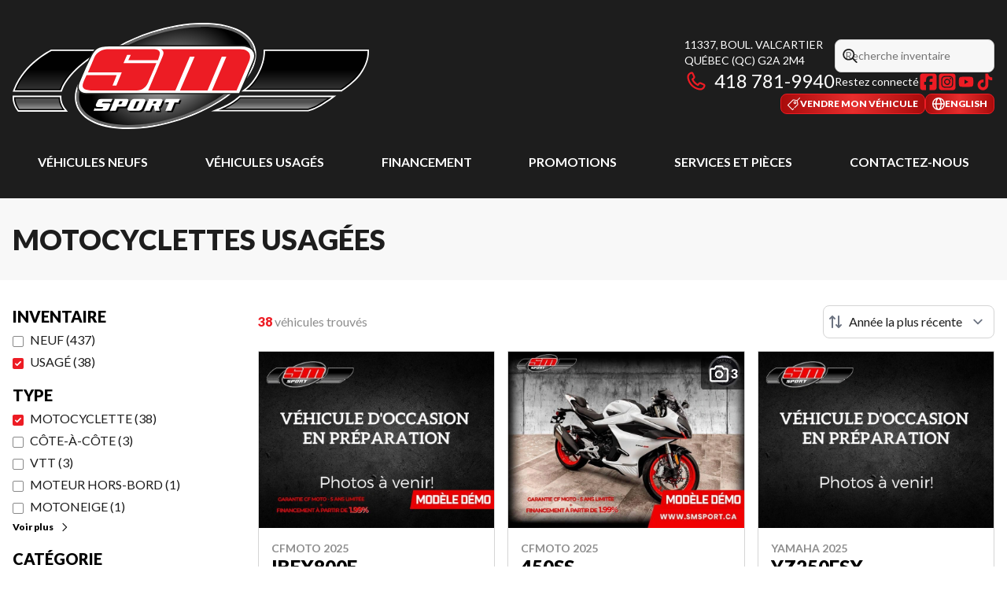

--- FILE ---
content_type: text/html
request_url: https://smsport.ca/fr/usage/motocyclette/
body_size: 45862
content:
<!DOCTYPE html><!--rhSDa7Vvq6AsYfcvU6UQf--><html lang="fr-CA" class=""><head><meta charSet="utf-8"/><link rel="preconnect" href="/" crossorigin=""/><meta name="viewport" content="width=device-width, initial-scale=1"/><link rel="preload" as="image" imageSrcSet="https://cdn.powergo.ca/media/inventory/2025/50/77f085434d3a41ed96ca6718cde44d16_504904dc0b9b4e9b94b9f3cc85b4b025_800/2025-cfmoto-ibex800e-0.webp 768w, https://cdn.powergo.ca/media/inventory/2025/50/77f085434d3a41ed96ca6718cde44d16_504904dc0b9b4e9b94b9f3cc85b4b025_1000/2025-cfmoto-ibex800e-0.webp 1280w, https://cdn.powergo.ca/media/inventory/2025/50/77f085434d3a41ed96ca6718cde44d16_504904dc0b9b4e9b94b9f3cc85b4b025_1000/2025-cfmoto-ibex800e-0.webp 1536w, https://cdn.powergo.ca/media/inventory/2025/50/77f085434d3a41ed96ca6718cde44d16_504904dc0b9b4e9b94b9f3cc85b4b025_1000/2025-cfmoto-ibex800e-0.webp 1920w" imageSizes="(min-width: 800px) 800px, 100vw"/><link rel="preload" as="image" imageSrcSet="https://cdn.powergo.ca/media/inventory/2025/50/67abe381c2684cb29eee466e04a62163_504904dc0b9b4e9b94b9f3cc85b4b025_800/2025-cfmoto-450ss-0.webp 768w, https://cdn.powergo.ca/media/inventory/2025/50/67abe381c2684cb29eee466e04a62163_504904dc0b9b4e9b94b9f3cc85b4b025_1000/2025-cfmoto-450ss-0.webp 1280w, https://cdn.powergo.ca/media/inventory/2025/50/67abe381c2684cb29eee466e04a62163_504904dc0b9b4e9b94b9f3cc85b4b025_1000/2025-cfmoto-450ss-0.webp 1536w, https://cdn.powergo.ca/media/inventory/2025/50/67abe381c2684cb29eee466e04a62163_504904dc0b9b4e9b94b9f3cc85b4b025_1000/2025-cfmoto-450ss-0.webp 1920w" imageSizes="(min-width: 800px) 800px, 100vw"/><link rel="preload" as="image" imageSrcSet="https://cdn.powergo.ca/media/inventory/2026/2/9de2a890b35a4dc792efc8dd3580e6f9_504904dc0b9b4e9b94b9f3cc85b4b025_800/2025-yamaha-yz250fsx-0.webp 768w, https://cdn.powergo.ca/media/inventory/2026/2/9de2a890b35a4dc792efc8dd3580e6f9_504904dc0b9b4e9b94b9f3cc85b4b025_1000/2025-yamaha-yz250fsx-0.webp 1280w, https://cdn.powergo.ca/media/inventory/2026/2/9de2a890b35a4dc792efc8dd3580e6f9_504904dc0b9b4e9b94b9f3cc85b4b025_1000/2025-yamaha-yz250fsx-0.webp 1536w, https://cdn.powergo.ca/media/inventory/2026/2/9de2a890b35a4dc792efc8dd3580e6f9_504904dc0b9b4e9b94b9f3cc85b4b025_1000/2025-yamaha-yz250fsx-0.webp 1920w" imageSizes="(min-width: 800px) 800px, 100vw"/><link rel="stylesheet" href="/_next/static/chunks/6d6fd563c8569deb.css" data-precedence="next"/><link rel="stylesheet" href="/_next/static/chunks/edcd45731ea072e8.css" data-precedence="next"/><link rel="stylesheet" href="/_next/static/chunks/387190feec5ac950.css" data-precedence="next"/><link rel="stylesheet" href="/_next/static/chunks/316979672208f88e.css" data-precedence="next"/><link rel="stylesheet" href="/_next/static/chunks/12b42c3a397cc51c.css" data-precedence="next"/><link rel="preload" as="script" fetchPriority="low" href="/_next/static/chunks/3cff016b19a2035e.js"/><script src="/_next/static/chunks/8fe84898b697f1b2.js" async=""></script><script src="/_next/static/chunks/0e4889d356df2fcb.js" async=""></script><script src="/_next/static/chunks/ca3903e0189f857d.js" async=""></script><script src="/_next/static/chunks/turbopack-a25eb058b178031f.js" async=""></script><script src="/_next/static/chunks/ff1a16fafef87110.js" async=""></script><script src="/_next/static/chunks/7dd66bdf8a7e5707.js" async=""></script><script src="/_next/static/chunks/eb3287b15bd56c68.js" async=""></script><script src="/_next/static/chunks/cc3086351fb28f3d.js" async=""></script><script src="/_next/static/chunks/0b8cb88edced207e.js" async=""></script><script src="/_next/static/chunks/aed3838878c4ab92.js" async=""></script><script src="/_next/static/chunks/e98e6f817134bbc1.js" async=""></script><script src="/_next/static/chunks/cbf7407ac023231c.js" async=""></script><script src="/_next/static/chunks/2eebe7259256e720.js" async=""></script><script src="/_next/static/chunks/c6dedac121143c48.js" async=""></script><script src="/_next/static/chunks/aab98cd0ae0ff540.js" async=""></script><link rel="preload" href="/pg-utility.js" as="script"/><meta property="og:price:currency" content="CAD"/><title>Motocyclettes usagées à Québec | SM Sport</title><meta name="description" content="Parcourez nos options de motocyclettes usagées de qualité chez SM Sport à Québec. Découvrez notre inventaire !"/><link rel="manifest" href="/manifest.webmanifest"/><link rel="canonical" href="https://smsport.ca/fr/usage/motocyclette/"/><link rel="alternate" hrefLang="fr-CA" href="https://smsport.ca/fr/usage/motocyclette/"/><link rel="alternate" hrefLang="en-CA" href="https://smsport.ca/en/used/motorcycle/"/><meta property="og:title" content="Motocyclettes usagées à Québec | SM Sport"/><meta property="og:description" content="Parcourez nos options de motocyclettes usagées de qualité chez SM Sport à Québec. Découvrez notre inventaire !"/><meta property="og:url" content="https://smsport.ca/fr/usage/motocyclette/"/><meta property="og:locale" content="fr_CA"/><meta property="og:type" content="website"/><meta name="twitter:card" content="summary"/><meta name="twitter:title" content="Motocyclettes usagées à Québec | SM Sport"/><meta name="twitter:description" content="Parcourez nos options de motocyclettes usagées de qualité chez SM Sport à Québec. Découvrez notre inventaire !"/><link rel="icon" href="/favicon.ico?favicon.c0ab5ba8.ico" sizes="256x256" type="image/x-icon"/><link rel="icon" href="/icon.svg?icon.77b8eb9c.svg" sizes="any" type="image/svg+xml"/><link rel="icon" href="/icon1.png?icon1.33815555.png" sizes="192x192" type="image/png"/><link rel="icon" href="/icon2.png?icon2.70bc48a9.png" sizes="512x512" type="image/png"/><link rel="apple-touch-icon" href="/apple-icon.png?apple-icon.31f49e23.png" sizes="180x180" type="image/png"/><script src="/_next/static/chunks/a6dad97d9634a72d.js" noModule=""></script></head><body><div hidden=""><!--$--><!--/$--></div><script type="application/ld+json">{"@context":"https://schema.org","@graph":[{"@type":"WebSite","@id":"https://smsport.ca/fr/#website","url":"https://smsport.ca/fr/","name":"SM Sport"},{"@type":"WebPage","@id":"https://smsport.ca/fr/usage/motocyclette/#webpage","url":"https://smsport.ca/fr/usage/motocyclette/","inLanguage":"fr-CA","name":"Motocyclettes usagées à Québec | SM Sport","isPartOf":{"@id":"https://smsport.ca/fr/#website"},"datePublished":"2026-01-28T09:05:34.797Z","dateModified":"2026-01-28T09:05:34.797Z"}]}</script><script type="application/ld+json">{"@context":"https://schema.org","@graph":[{"@type":"LocalBusiness","@id":"https://smsport.ca/fr/#localbusiness","name":"SM Sport","image":"https://cdn.powergo.ca/media/logo/sm_sport/sm_sport_logo_smsport_clean.svg","description":"SM Sport","url":"https://smsport.ca/fr/","sameAs":["https://www.facebook.com/smsport","https://www.instagram.com/smsportquebec/","https://www.youtube.com/channel/UCclKMnWsluibR6QJYr_sXeQ","https://www.tiktok.com/@smsportquebec"],"telephone":"+14187819940","address":{"@type":"PostalAddress","streetAddress":"11337, boul. Valcartier","addressLocality":"Québec","addressRegion":"Québec","postalCode":"G2A 2M4","addressCountry":"CA"},"contactPoint":[{"@type":"ContactPoint","telephone":"+14187819940","contactType":"Téléphone"}],"department":[{"@type":"LocalBusiness","name":"SM Sport - Ventes et pièces","image":"https://cdn.powergo.ca/media/logo/sm_sport/sm_sport_logo_smsport_clean.svg","telephone":"+14187819940","address":{"@type":"PostalAddress","streetAddress":"11337, boul. Valcartier","addressLocality":"Québec","addressRegion":"Québec","postalCode":"G2A 2M4","addressCountry":"CA"},"openingHoursSpecification":[{"@type":"OpeningHoursSpecification","dayOfWeek":"https://schema.org/Monday","opens":"08:30","closes":"17:30"},{"@type":"OpeningHoursSpecification","dayOfWeek":"https://schema.org/Tuesday","opens":"08:30","closes":"17:30"},{"@type":"OpeningHoursSpecification","dayOfWeek":"https://schema.org/Wednesday","opens":"08:30","closes":"17:30"},{"@type":"OpeningHoursSpecification","dayOfWeek":"https://schema.org/Thursday","opens":"08:30","closes":"19:00"},{"@type":"OpeningHoursSpecification","dayOfWeek":"https://schema.org/Friday","opens":"08:30","closes":"17:30"},{"@type":"OpeningHoursSpecification","dayOfWeek":"https://schema.org/Saturday","opens":"00:00","closes":"00:00"},{"@type":"OpeningHoursSpecification","dayOfWeek":"https://schema.org/Sunday","opens":"00:00","closes":"00:00"}]},{"@type":"LocalBusiness","name":"SM Sport - Service","image":"https://cdn.powergo.ca/media/logo/sm_sport/sm_sport_logo_smsport_clean.svg","telephone":null,"address":{"@type":"PostalAddress","streetAddress":"11337, boul. Valcartier","addressLocality":"Québec","addressRegion":"Québec","postalCode":"G2A 2M4","addressCountry":"CA"},"openingHoursSpecification":[{"@type":"OpeningHoursSpecification","dayOfWeek":"https://schema.org/Monday","opens":"08:30","closes":"17:30"},{"@type":"OpeningHoursSpecification","dayOfWeek":"https://schema.org/Tuesday","opens":"08:30","closes":"17:30"},{"@type":"OpeningHoursSpecification","dayOfWeek":"https://schema.org/Wednesday","opens":"08:30","closes":"17:30"},{"@type":"OpeningHoursSpecification","dayOfWeek":"https://schema.org/Thursday","opens":"08:30","closes":"17:30"},{"@type":"OpeningHoursSpecification","dayOfWeek":"https://schema.org/Friday","opens":"08:30","closes":"17:30"},{"@type":"OpeningHoursSpecification","dayOfWeek":"https://schema.org/Saturday","opens":"00:00","closes":"00:00"},{"@type":"OpeningHoursSpecification","dayOfWeek":"https://schema.org/Sunday","opens":"00:00","closes":"00:00"}]}]}]}</script><div id="tagging" data-tagging-wrapper="true"><header class="relative z-[999999990] md:z-auto"><div class="pg-header pg-header-desktop relative z-40 hidden w-full flex-col items-center justify-center gap-2.5 py-4 md:z-50 md:inline-flex bg-layout"><div class="container inline-flex h-40 items-center justify-between gap-5 self-stretch px-4"><a aria-label="SM Sport" class="pg-logo" href="/fr/"><div class="contents"><svg class="h-[135px] max-w-[300px] lg:max-w-[500px]"  data-name="Layer 2" xmlns="http://www.w3.org/2000/svg" xmlns:xlink="http://www.w3.org/1999/xlink" viewBox="0 0 522.082 155.706"><defs><linearGradient id="svg-devrvybwa-a" x1="64.298" y1="97.847" x2="64.298" y2="42.253" gradientUnits="userSpaceOnUse"><stop offset="0" stop-color="#333"/><stop offset=".532" stop-color="#010101"/></linearGradient><linearGradient id="svg-devrvybwa-b" x1="38.846" y1="127.165" x2="38.846" y2="109.872" gradientUnits="userSpaceOnUse"><stop offset="0" stop-color="#999"/><stop offset=".622" stop-color="#4f4f4f"/></linearGradient><linearGradient id="svg-devrvybwa-d" x1="431.554" y1="97.481" x2="431.554" xlink:href="#svg-devrvybwa-a"/><linearGradient id="svg-devrvybwa-e" x1="385.574" y1="126.786" x2="385.574" xlink:href="#svg-devrvybwa-b"/><radialGradient id="svg-devrvybwa-c" cx="225.432" cy="80.797" fx="225.432" fy="80.797" r="131.084" gradientTransform="matrix(.92533 -.37916 .26123 .63752 -4.274 114.763)" gradientUnits="userSpaceOnUse"><stop offset="0" stop-color="#c4c4c4"/><stop offset=".872" stop-color="#010101"/></radialGradient></defs><g data-name="Layer 2"><path d="M168.957 155.706c-18.966 0-35.785-2.927-48.64-8.463-14.123-6.082-23.555-15.346-27.276-26.788-3.063-9.427-2.197-19.684 2.573-30.488 4.344-9.838 11.781-19.76 22.106-29.491 20.673-19.486 50.953-36.358 85.263-47.507C229.082 4.484 255.438 0 279.202 0c18.966 0 35.786 2.927 48.637 8.463 14.121 6.083 23.551 15.348 27.268 26.793 3.065 9.42 2.202 19.676-2.565 30.48-4.342 9.837-11.779 19.76-22.102 29.49-20.674 19.488-50.954 36.36-85.263 47.511-26.101 8.485-52.458 12.97-76.22 12.97M279.202 2.271c-23.529 0-49.642 4.447-75.517 12.858-33.997 11.048-63.974 27.74-84.407 46.999-10.103 9.522-17.366 19.197-21.586 28.757-4.538 10.276-5.376 19.989-2.491 28.868 3.513 10.803 12.509 19.588 26.014 25.404 12.574 5.415 29.082 8.278 47.742 8.278 23.527 0 49.64-4.447 75.518-12.858 33.997-11.049 63.973-27.741 84.406-47.003 10.102-9.522 17.364-19.197 21.582-28.756 4.536-10.276 5.371-19.987 2.484-28.86-3.51-10.806-12.502-19.592-26.006-25.41-12.57-5.414-29.08-8.277-47.74-8.277M72.095 100.913h-72l1.603-4.167C9.216 77.2 23.523 62.681 34.2 53.942c11.489-9.401 21.195-14.239 21.603-14.44l.642-.315h78.882l-9.742 5.71c-.106.063-10.938 6.468-22.747 16.28-10.826 8.998-24.823 22.84-30.026 37.684zm8.924 29.318H8.021l-.918-1.084C6.812 128.803 0 120.615 0 109.872v-3.066h71.499v3.066c0 8.328 5.465 15.307 5.52 15.377zm401.173-29.684h-147.05l7.071-5.49c10.686-8.293 25.489-31.258 25.489-52.804v-3.066h154.38v3.066c0 10.76-3.6 21.09-11.326 32.512-8.91 13.181-27.043 24.813-27.81 25.301zm-49.62 29.306h-141.76l14.567-5.909c.081-.032 8.2-3.353 16.468-8.756 4.616-2.999 9.6-7.532 9.649-7.577l.881-.805h141.847l-7.83 5.566c-.956.678-9.559 6.74-17.544 11.083-7.823 4.5-15.624 6.253-15.953 6.325z" style="fill:#fff"/><path d="M204.808 18.585C274.085-3.935 338.856 4.34 349.49 37.08c10.647 32.724-36.871 77.53-106.138 100.04-69.268 22.517-134.048 14.25-144.695-18.492-10.635-32.733 36.887-77.534 106.151-100.043" style="fill:url(#svg-devrvybwa-c)"/><path d="M4.56 97.847h65.36c10.531-30.052 54.116-55.594 54.116-55.594H57.16s-38.512 18.97-52.6 55.594" style="fill:url(#svg-devrvybwa-a)"/><path d="M3.066 109.872c0 9.766 6.377 17.293 6.377 17.293h65.182s-6.192-7.714-6.192-17.293z" style="fill:url(#svg-devrvybwa-b)"/><path d="M370.768 42.253c0 21.408-14.561 45.825-26.674 55.228h137.204s18.278-11.653 26.92-24.435c7.407-10.95 10.797-20.655 10.797-30.793z" style="fill:url(#svg-devrvybwa-d)"/><path d="M323.525 117.756c-8.646 5.65-16.994 9.03-16.994 9.03h125.704s7.621-1.69 15.13-6.014c8.146-4.428 17.252-10.9 17.252-10.9h-131.05s-5.118 4.684-10.042 7.884" style="fill:url(#svg-devrvybwa-e)"/><path d="M70.603 98.81H3.157l.504-1.309c14.061-36.553 52.685-55.92 53.073-56.112l.202-.099h70.647l-3.06 1.794c-.433.254-43.402 25.713-53.694 55.081zM5.976 96.884h63.266c5.68-15.482 19.987-29.64 31.07-38.845 8.405-6.98 16.263-12.232 20.335-14.823H57.391c-2.938 1.51-37.756 19.994-51.415 53.668m68.649 31.244H8.996l-.288-.34c-.27-.32-6.604-7.912-6.604-17.916v-.963h67.292v.963c0 9.112 5.92 16.616 5.98 16.69l1.253 1.566zm-64.717-1.926h62.847c-1.758-2.664-4.985-8.446-5.266-15.367H4.051c.345 7.703 4.717 13.88 5.857 15.367m471.671-27.759H341.282l2.22-1.723c12.703-9.86 26.303-34.099 26.303-54.467v-.963h150.173v.963c0 10.32-3.483 20.275-10.963 31.333-8.654 12.8-26.447 24.226-27.2 24.707zm-134.824-1.925h134.257c2.146-1.404 18.502-12.318 26.407-24.011 7.019-10.377 10.41-19.713 10.623-29.291h-146.32c-.396 19.618-12.742 42.449-24.967 53.302m85.585 31.231H301.59l4.58-1.855c.081-.034 8.367-3.415 16.829-8.945 4.8-3.119 9.868-7.741 9.918-7.788l.277-.252h134.44l-2.46 1.748c-.09.065-9.247 6.556-17.35 10.96-7.529 4.338-15.064 6.04-15.381 6.11zm-121.316-1.926h121.1c.91-.215 7.93-1.952 14.76-5.886 5.447-2.961 11.375-6.874 14.648-9.102H333.939c-1.147 1.03-5.553 4.91-9.89 7.728-4.898 3.2-9.74 5.696-13.025 7.26" style="fill:#010101"/><path d="M279.201 5.905c36.342 0 63.701 10.892 70.29 31.175 10.646 32.724-36.872 77.53-106.14 100.04-26.36 8.57-52.07 12.68-74.394 12.68-36.339 0-63.705-10.89-70.3-31.172-10.635-32.733 36.887-77.534 106.151-100.043 26.36-8.569 52.073-12.679 74.393-12.68m.006-3.634v3.634l-.002-3.634c-23.533.001-49.646 4.447-75.52 12.858-33.997 11.048-63.973 27.74-84.407 46.999-21.129 19.915-29.68 40.38-24.078 57.623 3.514 10.805 12.51 19.59 26.015 25.406 12.573 5.415 29.082 8.277 47.742 8.277 23.528 0 49.642-4.446 75.518-12.857 33.998-11.05 63.974-27.742 84.407-47.003 21.127-19.916 29.673-40.378 24.064-57.618-3.509-10.803-12.5-19.59-26.003-25.407-12.57-5.415-29.076-8.278-47.736-8.278" style="fill:#666"/><path d="M107.479 103.844c-8.356 0-14.432-6.07-10.254-16.307 6.164-15.136 14.041-32.262 18.21-40.227 4.18-7.975 7.973-13.805 26.19-13.805h193.892c12.14 0 23.904 7.357 17.447 22.91-8.476 20.437-20.48 47.429-20.48 47.429z" style="fill:#fff"/><path d="M107.479 103.844c-8.356 0-14.432-6.07-10.254-16.307 6.164-15.136 14.041-32.262 18.21-40.227 4.18-7.975 7.973-13.805 26.19-13.805h193.892c12.14 0 23.904 7.357 17.447 22.91-8.476 20.437-20.48 47.429-20.48 47.429z" style="fill:none;stroke:#1d1d1b;stroke-width:1.92613px"/><path d="M152.575 76.816h-44.23s-2.97 6.139-4.779 10.98c-2.534 6.763-.29 11.273 11.265 11.273h64.248c7.32 0 14.636-.839 19.72-12.108 5.059-11.277 11.834-27.904 11.834-27.904h-48.187l5.352-12.11h5.36l-3.665 7.895h43.39s1.131-3.108 1.984-5.917c.831-2.83 3.938-10.43-9.403-10.43h-67.245c-6.209 0-15.22 3.94-18.595 12.407-3.16 7.866-9.116 21.68-9.116 21.68h49.415l-7.898 19.445h-5.646z" style="fill:#ed1c24"/><path d="M198.8 99.069s18.427-43.649 21.418-51.005c3.097-7.602-3.1-9.57-3.1-9.57H332.92c11.562 0 18.567 6.27 13.145 18.868a34868 34868 0 0 1-17.942 41.707h-36.046L313.2 49.625h-6.765l-20.84 49.444h-40.306l21.407-49.444h-7.026l-21.147 49.444z" style="fill:#ed1c24"/><path d="M133.679 113.716c-3.067 0-5.54.298-6.305 1.912-.718 1.51-1.999 3.806-2.925 5.869-.787 1.728-.303 4.09 2.618 4.09h7.846l-.46 1.176c-.308.876-1.38 1.175-2.006 1.175h-7.54c-2.304 0-2.153-1.03-2.153-1.03.155-.726-1.99 4.111-1.99 4.111h15.54c2.308 0 5.075-.155 6.154-2.342l2.458-5.43c1.233-2.198-.606-3.236-2.007-3.236h-9.835l.303-.874c.302-1.17 2.62-1.015 3.54-1.015h7.687c1.088 0 1.703.583 1.703.583l2.306-4.99zm100.878 17.303h-8.453l5.307-12.342h-4.227c-2.159 0-3.08.757-3.08.757l2.615-5.718h20.62l-2.612 5.718s-.303-.585-2.004-.585h-3.224zm-62.731-14.233-2.615 6.018c-.83 1.685-1.546 2.356-3.546 2.356h-10.007l-2.461 5.859h-8.454s5.69-13.641 6.607-15.391c.938-1.763-.297-1.912-.297-1.912h17.529c2.777 0 4.008 1.023 3.244 3.07m-10.306 4.71 1.832-4.262h-4.293l-1.854 4.263zm60.291-4.71-2.61 6.018c-.821 1.685-1.387 2.356-2.929 2.356l1.387 5.859h-7.233l-1.234-7.484h-2.62l-3.383 7.484h-8.466s5.693-13.642 6.61-15.391c.942-1.763-.297-1.912-.297-1.912h17.54c2.773 0 4.002 1.023 3.235 3.07m-10.01 3.822 1.55-3.374h-4.311l-1.533 3.374zm-32.815 7.175 4.77-10.55h4.309l-4.77 10.55zm2.16-14.067c-2.32 0-4.462.447-5.859 3.23l-4.465 10.11c-.768 1.621-.457 3.963 3.238 3.963h12.626c1.684 0 3.989-.736 5.077-2.932 1.08-2.207 4.452-9.677 5.067-11.141.632-1.473-.615-3.23-3.538-3.23z" style="fill:#010101"/><path d="M131.5 111.55c-3.064 0-5.538.288-6.311 1.894-.705 1.525-1.993 3.817-2.914 5.873-.78 1.748-.306 4.093 2.616 4.093h7.853l-.464 1.184c-.304.885-1.392 1.172-2.006 1.172h-7.548c-2.308 0-2.135-1.028-2.135-1.028.136-.74-2.014 4.111-2.014 4.111h15.544c2.307 0 5.084-.156 6.16-2.356l2.465-5.416c1.224-2.203-.613-3.23-1.99-3.23h-9.868l.315-.874c.297-1.184 2.627-1.026 3.547-1.026h7.689c1.078 0 1.69.581 1.69.581l2.308-4.978zm100.883 17.3h-8.463l5.317-12.341H225c-2.149 0-3.075.751-3.075.751l2.626-5.71h20.614l-2.62 5.71s-.297-.587-2-.587h-3.231zm-62.727-14.235-2.619 6.03c-.82 1.669-1.537 2.334-3.537 2.334h-10.004l-2.474 5.87h-8.464s5.696-13.646 6.62-15.405c.932-1.756-.305-1.894-.305-1.894h17.535c2.79 0 4.01 1.02 3.249 3.065m-10.32 4.702 1.84-4.247h-4.296l-1.846 4.247zm60.293-4.702-2.604 6.03c-.826 1.669-1.387 2.334-2.93 2.334l1.39 5.87h-7.24l-1.231-7.478h-2.612l-3.385 7.478h-8.465s5.677-13.646 6.612-15.405c.922-1.756-.306-1.894-.306-1.894h17.548c2.765 0 4.002 1.02 3.224 3.065m-9.993 3.822 1.528-3.367h-4.3l-1.535 3.367zm-32.822 7.175 4.77-10.542h4.306l-4.766 10.542zm2.158-14.062c-2.313 0-4.476.439-5.863 3.222l-4.466 10.115c-.753 1.606-.447 3.962 3.247 3.962h12.62c1.694 0 3.997-.732 5.083-2.926 1.06-2.212 4.46-9.688 5.067-11.152.617-1.468-.607-3.221-3.543-3.221z" style="fill:#fff"/></g></svg></div></a><div class="pg-toolbar inline-flex flex-col items-end justify-center gap-4"><div class="inline-flex w-full items-center justify-between gap-2 text-xs lg:gap-6 lg:text-sm"><div class="pg-header-address w-44 text-white lg:w-auto"><a target="_blank" rel="noopener" class="pg-dealer-address uppercase hover:text-primary" data-tagging="directions" href="https://www.google.com/maps/dir//SM+Sport,+11337+Bd+Valcartier,+Qu%C3%A9bec+City,+Quebec+G2A+2M4/@46.8542988,-71.3705878,14.81z/data=!4m8!4m7!1m0!1m5!1m1!1s0x4cb89887817858e7:0xafc558c56508a4ec!2m2!1d">11337, boul. Valcartier<br/>Québec<!-- --> <!-- -->(QC)<!-- --> <!-- -->G2A 2M4<br/></a><a class="pg-dealer-phone text-lg hover:text-primary lg:text-2xl" data-tagging="phone" data-tagging-value="general" href="tel:+14187819940"><svg viewBox="0 0 512 512" xmlns="http://www.w3.org/2000/svg" role="img" aria-hidden="true" focusable="false" data-prefix="far" data-icon="phone" class="svg-inline--fa fa-phone mr-2 text-primary"><path fill="currentColor" d="M112.8 10.9c27.3-9.1 57 3.9 68.9 30l39.7 87.3c10.6 23.4 4 51-16 67.1l-24.2 19.3c25.5 50 65.5 91.4 114.4 118.8l21.2-26.6c16.1-20.1 43.7-26.7 67.1-16l87.3 39.7c26.2 11.9 39.1 41.6 30 68.9-20.7 62.3-83.7 116.2-160.9 102.6-173.7-30.6-299.6-156.5-330.2-330.2-13.6-77.2 40.4-140.1 102.6-160.9zm25.2 49.9c-1.7-3.8-6-5.7-10-4.4-45.2 15.1-79.1 58.6-70.5 107 27.1 153.8 137.4 264.2 291.2 291.3 48.4 8.5 91.9-25.3 107-70.5 1.3-4-.6-8.3-4.4-10L364 334.4c-3.4-1.5-7.4-.6-9.7 2.3l-33.5 41.9c-7 8.7-19 11.5-29 6.7-72.5-34.4-130.5-94.3-162.4-168.2-4.3-9.9-1.4-21.5 7-28.2l38.9-31.1c2.9-2.3 3.9-6.3 2.3-9.7L137.9 60.7z"></path></svg>418 781-9940</a></div><div class="pg-header-toolbar inline-flex flex-col items-start justify-center gap-2"><form class="pg-header-search relative w-full text-sm"><svg viewBox="0 0 512 512" xmlns="http://www.w3.org/2000/svg" role="img" aria-hidden="true" focusable="false" data-prefix="far" data-icon="magnifying-glass" class="svg-inline--fa fa-magnifying-glass absolute left-2 top-3 text-lg"><path fill="currentColor" d="M368 208a160 160 0 1 0 -320 0 160 160 0 1 0 320 0zM337.1 371.1C301.7 399.2 256.8 416 208 416 93.1 416 0 322.9 0 208S93.1 0 208 0 416 93.1 416 208c0 48.8-16.8 93.7-44.9 129.1L505 471c9.4 9.4 9.4 24.6 0 33.9s-24.6 9.4-33.9 0L337.1 371.1z"></path></svg><input type="text" class="form-input !py-2.5 !ps-8" placeholder="Recherche inventaire" value=""/></form><div class="pg-dealer-socials inline-flex items-center justify-start gap-2 text-white"><span class="">Restez connecté</span><a target="_blank" rel="noopener" aria-label="Facebook" href="https://www.facebook.com/smsport"><div class="contents"><svg class="size-6 fill-primary"  xmlns="http://www.w3.org/2000/svg" viewBox="0 0 448 512"><!--!Font Awesome Free 6.7.1 by @fontawesome - https://fontawesome.com License - https://fontawesome.com/license/free Copyright 2024 Fonticons, Inc.--><path d="M64 32C28.7 32 0 60.7 0 96V416c0 35.3 28.7 64 64 64h98.2V334.2H109.4V256h52.8V222.3c0-87.1 39.4-127.5 125-127.5c16.2 0 44.2 3.2 55.7 6.4V172c-6-.6-16.5-1-29.6-1c-42 0-58.2 15.9-58.2 57.2V256h83.6l-14.4 78.2H255V480H384c35.3 0 64-28.7 64-64V96c0-35.3-28.7-64-64-64H64z"/></svg></div></a><a target="_blank" rel="noopener" aria-label="Instagram" href="https://www.instagram.com/smsportquebec/"><div class="contents"><svg class="size-6 fill-primary"  xmlns="http://www.w3.org/2000/svg" viewBox="0 0 448 512"><!--!Font Awesome Free 6.7.1 by @fontawesome - https://fontawesome.com License - https://fontawesome.com/license/free Copyright 2024 Fonticons, Inc.--><path d="M194.4 211.7a53.3 53.3 0 1 0 59.3 88.7 53.3 53.3 0 1 0 -59.3-88.7zm142.3-68.4c-5.2-5.2-11.5-9.3-18.4-12c-18.1-7.1-57.6-6.8-83.1-6.5c-4.1 0-7.9 .1-11.2 .1c-3.3 0-7.2 0-11.4-.1c-25.5-.3-64.8-.7-82.9 6.5c-6.9 2.7-13.1 6.8-18.4 12s-9.3 11.5-12 18.4c-7.1 18.1-6.7 57.7-6.5 83.2c0 4.1 .1 7.9 .1 11.1s0 7-.1 11.1c-.2 25.5-.6 65.1 6.5 83.2c2.7 6.9 6.8 13.1 12 18.4s11.5 9.3 18.4 12c18.1 7.1 57.6 6.8 83.1 6.5c4.1 0 7.9-.1 11.2-.1c3.3 0 7.2 0 11.4 .1c25.5 .3 64.8 .7 82.9-6.5c6.9-2.7 13.1-6.8 18.4-12s9.3-11.5 12-18.4c7.2-18 6.8-57.4 6.5-83c0-4.2-.1-8.1-.1-11.4s0-7.1 .1-11.4c.3-25.5 .7-64.9-6.5-83l0 0c-2.7-6.9-6.8-13.1-12-18.4zm-67.1 44.5A82 82 0 1 1 178.4 324.2a82 82 0 1 1 91.1-136.4zm29.2-1.3c-3.1-2.1-5.6-5.1-7.1-8.6s-1.8-7.3-1.1-11.1s2.6-7.1 5.2-9.8s6.1-4.5 9.8-5.2s7.6-.4 11.1 1.1s6.5 3.9 8.6 7s3.2 6.8 3.2 10.6c0 2.5-.5 5-1.4 7.3s-2.4 4.4-4.1 6.2s-3.9 3.2-6.2 4.2s-4.8 1.5-7.3 1.5l0 0c-3.8 0-7.5-1.1-10.6-3.2zM448 96c0-35.3-28.7-64-64-64H64C28.7 32 0 60.7 0 96V416c0 35.3 28.7 64 64 64H384c35.3 0 64-28.7 64-64V96zM357 389c-18.7 18.7-41.4 24.6-67 25.9c-26.4 1.5-105.6 1.5-132 0c-25.6-1.3-48.3-7.2-67-25.9s-24.6-41.4-25.8-67c-1.5-26.4-1.5-105.6 0-132c1.3-25.6 7.1-48.3 25.8-67s41.5-24.6 67-25.8c26.4-1.5 105.6-1.5 132 0c25.6 1.3 48.3 7.1 67 25.8s24.6 41.4 25.8 67c1.5 26.3 1.5 105.4 0 131.9c-1.3 25.6-7.1 48.3-25.8 67z"/></svg></div></a><a target="_blank" rel="noopener" aria-label="YouTube" href="https://www.youtube.com/channel/UCclKMnWsluibR6QJYr_sXeQ"><div class="contents"><svg class="size-6 fill-primary"  xmlns="http://www.w3.org/2000/svg" viewBox="0 0 24 24"><path d="M20.867 7.533q.169.643.254 1.76t.118 1.928V12q0 3.046-.372 4.501-.338 1.253-1.658 1.625-.643.17-2.437.253-1.794.086-3.283.119H12q-5.787 0-7.209-.372-1.32-.372-1.658-1.625-.17-.642-.254-1.777a61 61 0 0 1-.118-1.912V12q0-3.012.372-4.467.17-.609.61-1.05a2.35 2.35 0 0 1 1.048-.609q.643-.168 2.437-.254 1.794-.084 3.283-.118H12q5.786 0 7.208.372.608.17 1.049.61t.609 1.049m-10.762 7.242L14.945 12l-4.84-2.741z"/></svg></div></a><a target="_blank" rel="noopener" aria-label="TikTok" href="https://www.tiktok.com/@smsportquebec"><div class="contents"><svg class="size-6 fill-primary"  xmlns="http://www.w3.org/2000/svg" viewBox="0 0 24 24"><path d="M21.3 10.1c-1.9 0-3.5-.5-5.1-1.6v7.4c0 1.9-.7 3.5-2 4.8s-2.9 2-4.8 2-3.5-.7-4.8-2-2-2.9-2-4.8.7-3.5 2-4.8 2.9-2 4.8-2h.9v3.7c-.3 0-.6-.1-.9-.1-.9 0-1.6.3-2.2.9s-.9 1.3-.9 2.2.3 1.6.9 2.2 1.3.9 2.2.9 1.6-.3 2.2-.9.9-1.3.9-2.2V1.4h3.7v.9c.3 1.4 1 2.5 2.2 3.3.8.6 1.8.8 2.8.8v3.7Z"/></svg></div></a></div></div></div><div class="pg-toolbar-buttons inline-flex items-center justify-end gap-2 self-stretch"><a class="btn-primary-sm" href="/fr/vendre-mon-vehicule/"><div class="contents"><svg width="24" height="24" viewBox="0 0 24 24" xmlns="http://www.w3.org/2000/svg"><path d="M16.026 11.63a2.57 2.57 0 0 0 .757-1.828c0-.69-.269-1.34-.757-1.828a2.57 2.57 0 0 0-1.828-.757c-.69 0-1.34.269-1.828.757a2.57 2.57 0 0 0-.757 1.828c0 .69.269 1.34.757 1.828a2.57 2.57 0 0 0 1.828.757c.69 0 1.34-.269 1.828-.757m-2.561-2.56a1.035 1.035 0 0 1 1.466 0 1.04 1.04 0 0 1 0 1.465 1.038 1.038 0 0 1-1.466-1.466"/><path d="M23.773.227a.774.774 0 0 0-1.095 0l-4.645 4.645-6.99-1.294a.77.77 0 0 0-.688.214L.226 13.92a.774.774 0 0 0 0 1.094l8.759 8.76a.77.77 0 0 0 1.094 0l2.08-2.08a.774.774 0 1 0-1.094-1.095L9.533 22.13l-7.664-7.664 9.292-9.292 6.467 1.197 1.197 6.467-5.824 5.824a.774.774 0 1 0 1.095 1.095l6.112-6.112c.18-.18.26-.438.214-.689l-1.294-6.99 4.645-4.645a.774.774 0 0 0 0-1.095"/></svg></div><span>Vendre mon véhicule</span></a><a href="/en/used/motorcycle/" class="btn-primary-sm"><svg viewBox="0 0 512 512" xmlns="http://www.w3.org/2000/svg" role="img" aria-hidden="true" focusable="false" data-prefix="far" data-icon="globe" class="svg-inline--fa fa-globe"><path fill="currentColor" d="M303.2 413c-21.5 43.7-41.4 51-47.2 51s-25.7-7.3-47.2-51c-17-34.5-29.2-81.6-32.1-133l158.6 0c-3 51.5-15.2 98.6-32.1 133zm32.1-181l-158.6 0c3-51.5 15.2-98.6 32.1-133 21.5-43.7 41.4-51 47.2-51s25.7 7.3 47.2 51c17 34.5 29.2 81.6 32.1 133zm48.1 48l79.2 0c-8.6 74.6-56.7 137.3-122.8 166.4 24-42.8 40.3-102.4 43.6-166.4zm79.2-48l-79.2 0c-3.3-64-19.6-123.6-43.6-166.4 66.1 29.2 114.2 91.8 122.8 166.4zm-334 0l-79.2 0c8.6-74.6 56.7-137.3 122.8-166.4-24 42.8-40.3 102.4-43.6 166.4zM49.4 280l79.2 0c3.3 64 19.6 123.6 43.6 166.4-66.1-29.2-114.2-91.8-122.8-166.4zM256 512a256 256 0 1 0 0-512 256 256 0 1 0 0 512z"></path></svg><span>english</span></a></div></div></div><div class="pg-menu container inline-flex flex-col items-center justify-center gap-2.5 py-2.5 text-center"><nav class="w-full"><ol class="inline-flex w-full items-start justify-between gap-4 self-stretch px-8 text-base text-white lg:gap-2"><li class="group relative py-2"><a class="font-bold uppercase transition-colors duration-200 hover:text-primary" href="/fr/inventaire-neuf/">Véhicules neufs</a><ol class="pointer-events-none invisible absolute left-1/2 top-full z-50 w-48 -translate-x-1/2 -translate-y-2 flex-col items-start justify-start divide-y divide-neutral-300 rounded-lg border bg-white px-4 py-2 text-left text-base text-main-color-300 opacity-0 transition-all duration-200 ease-in-out group-hover:pointer-events-auto group-hover:visible group-hover:translate-y-0 group-hover:opacity-100 dark:divide-primary dark:bg-black"><li class="w-full"><a class="block w-full py-2" href="/fr/inventaire-neuf/">Inventaire complet</a></li><li class="w-full"><a class="block w-full py-2" href="/fr/neuf/motocyclette/inventaire/">Motocyclettes</a></li><li class="w-full"><a class="block w-full py-2" href="/fr/neuf/velos-electriques/inventaire/">Vélos électriques</a></li><li class="w-full"><a class="block w-full py-2" href="/fr/neuf/vtt/inventaire/">VTT</a></li><li class="w-full"><a class="block w-full py-2" href="/fr/neuf/cote-a-cote/inventaire/">Côte-à-côte</a></li><li class="w-full"><a class="block w-full py-2" href="/fr/neuf/motoneige/inventaire/">Motoneiges</a></li><li class="w-full"><a class="block w-full py-2" href="/fr/neuf/motomarine/inventaire/">Motomarines</a></li><li class="w-full"><a class="block w-full py-2" href="/fr/neuf/moteur-hors-bord/inventaire/">Moteurs hors-bord</a></li><li class="w-full"><a class="block w-full py-2" href="/fr/neuf/remorque/inventaire/">Remorques</a></li><li class="w-full"><a class="block w-full py-2" href="/fr/neuf/equipement-mecanique/inventaire/">Équipement mécanique</a></li><li class="w-full"><a class="block w-full py-2" href="/fr/neuf/souffleuses/inventaire/">Souffleuses à neige</a></li><li class="w-full"><a target="_blank" rel="noopener" href="/fr/polaris-orv/" class="block w-full py-2">Véhicules hors route Polaris</a></li><li class="w-full"><a target="_blank" rel="noopener" href="/fr/motoneiges-polaris/" class="block w-full py-2">Motoneiges Polaris</a></li><li class="w-full"><a class="block w-full py-2" href="/fr/neuf/">Collection complète</a></li></ol></li><li class="group relative py-2"><a class="font-bold uppercase transition-colors duration-200 hover:text-primary" href="/fr/usage/">Véhicules usagés</a><ol class="pointer-events-none invisible absolute left-1/2 top-full z-50 w-48 -translate-x-1/2 -translate-y-2 flex-col items-start justify-start divide-y divide-neutral-300 rounded-lg border bg-white px-4 py-2 text-left text-base text-main-color-300 opacity-0 transition-all duration-200 ease-in-out group-hover:pointer-events-auto group-hover:visible group-hover:translate-y-0 group-hover:opacity-100 dark:divide-primary dark:bg-black"><li class="w-full"><a class="block w-full py-2" href="/fr/usage/">Inventaire complet</a></li><li class="w-full"><a class="block w-full py-2" href="/fr/usage/motocyclette/">Motocyclettes</a></li><li class="w-full"><a class="block w-full py-2" href="/fr/usage/vtt/">VTT</a></li><li class="w-full"><a class="block w-full py-2" href="/fr/usage/cote-a-cote/">Côte-à-côte</a></li><li class="w-full"><a class="block w-full py-2" href="/fr/usage/motoneige/">Motoneiges</a></li><li class="w-full"><a class="block w-full py-2" href="/fr/usage/moteur-hors-bord/">Moteurs hors-bord</a></li><li class="w-full"><a class="block w-full py-2" href="/fr/usage/souffleuses/">Souffleuses à neige</a></li><li class="w-full"><a class="block w-full py-2" href="/fr/financement/">Financement</a></li></ol></li><li class="group relative py-2"><a class="font-bold uppercase transition-colors duration-200 hover:text-primary" href="/fr/financement/">Financement</a></li><li class="group relative py-2"><a class="font-bold uppercase transition-colors duration-200 hover:text-primary" href="/fr/promotions/">Promotions</a></li><li class="group relative py-2"><a class="font-bold uppercase transition-colors duration-200 hover:text-primary" href="/fr/service-entretien/">Services et pièces</a><ol class="pointer-events-none invisible absolute left-1/2 top-full z-50 w-48 -translate-x-1/2 -translate-y-2 flex-col items-start justify-start divide-y divide-neutral-300 rounded-lg border bg-white px-4 py-2 text-left text-base text-main-color-300 opacity-0 transition-all duration-200 ease-in-out group-hover:pointer-events-auto group-hover:visible group-hover:translate-y-0 group-hover:opacity-100 dark:divide-primary dark:bg-black"><li class="w-full"><a class="block w-full py-2" href="/fr/service-entretien/">Entretien</a></li><li class="w-full"><a class="block w-full py-2" href="/fr/pieces/">Pièces et accessoires</a></li><li class="w-full"><a class="block w-full py-2" href="/fr/entreposage/">Entreposage</a></li><li class="w-full"><a target="_blank" rel="noopener" class="block w-full py-2" href="https://partsfinder.onlinemicrofiche.com/smsport/showmodel#googtrans(en|fr)">Commande de pièces d&#x27;origine</a></li><li class="w-full"><a target="_blank" rel="noopener" class="block w-full py-2" href="https://www.ridereadyservice.com/fr-ca/rideready/guest/?dealerid=1128301">Demander un service Polaris</a></li></ol></li><li class="group relative py-2"><a class="font-bold uppercase transition-colors duration-200 hover:text-primary" href="/fr/contact/">Contactez-nous</a><ol class="pointer-events-none invisible absolute left-1/2 top-full z-50 w-48 -translate-x-1/2 -translate-y-2 flex-col items-start justify-start divide-y divide-neutral-300 rounded-lg border bg-white px-4 py-2 text-left text-base text-main-color-300 opacity-0 transition-all duration-200 ease-in-out group-hover:pointer-events-auto group-hover:visible group-hover:translate-y-0 group-hover:opacity-100 dark:divide-primary dark:bg-black"><li class="w-full"><a class="block w-full py-2" href="/fr/contact/">Contactez-nous</a></li><li class="w-full"><a class="block w-full py-2" href="/fr/blogue/">Blogue</a></li><li class="w-full"><a class="block w-full py-2" href="/fr/equipe/">Notre équipe</a></li></ol></li></ol></nav></div></div><div class="relative z-50 md:z-40 bg-layout"><div class="pg-header pg-header-mobile z-50 inline-flex h-28 w-full flex-col items-center justify-center gap-2.5 px-8 py-2.5 md:hidden"><div class="inline-flex items-center justify-between gap-4 self-stretch py-4"><a aria-label="SM Sport" class="pg-logo" href="/fr/"><div class="contents"><svg class="h-16 max-w-full"  data-name="Layer 2" xmlns="http://www.w3.org/2000/svg" xmlns:xlink="http://www.w3.org/1999/xlink" viewBox="0 0 522.082 155.706"><defs><linearGradient id="svg-1gl9rwlqm-a" x1="64.298" y1="97.847" x2="64.298" y2="42.253" gradientUnits="userSpaceOnUse"><stop offset="0" stop-color="#333"/><stop offset=".532" stop-color="#010101"/></linearGradient><linearGradient id="svg-1gl9rwlqm-b" x1="38.846" y1="127.165" x2="38.846" y2="109.872" gradientUnits="userSpaceOnUse"><stop offset="0" stop-color="#999"/><stop offset=".622" stop-color="#4f4f4f"/></linearGradient><linearGradient id="svg-1gl9rwlqm-d" x1="431.554" y1="97.481" x2="431.554" xlink:href="#svg-1gl9rwlqm-a"/><linearGradient id="svg-1gl9rwlqm-e" x1="385.574" y1="126.786" x2="385.574" xlink:href="#svg-1gl9rwlqm-b"/><radialGradient id="svg-1gl9rwlqm-c" cx="225.432" cy="80.797" fx="225.432" fy="80.797" r="131.084" gradientTransform="matrix(.92533 -.37916 .26123 .63752 -4.274 114.763)" gradientUnits="userSpaceOnUse"><stop offset="0" stop-color="#c4c4c4"/><stop offset=".872" stop-color="#010101"/></radialGradient></defs><g data-name="Layer 2"><path d="M168.957 155.706c-18.966 0-35.785-2.927-48.64-8.463-14.123-6.082-23.555-15.346-27.276-26.788-3.063-9.427-2.197-19.684 2.573-30.488 4.344-9.838 11.781-19.76 22.106-29.491 20.673-19.486 50.953-36.358 85.263-47.507C229.082 4.484 255.438 0 279.202 0c18.966 0 35.786 2.927 48.637 8.463 14.121 6.083 23.551 15.348 27.268 26.793 3.065 9.42 2.202 19.676-2.565 30.48-4.342 9.837-11.779 19.76-22.102 29.49-20.674 19.488-50.954 36.36-85.263 47.511-26.101 8.485-52.458 12.97-76.22 12.97M279.202 2.271c-23.529 0-49.642 4.447-75.517 12.858-33.997 11.048-63.974 27.74-84.407 46.999-10.103 9.522-17.366 19.197-21.586 28.757-4.538 10.276-5.376 19.989-2.491 28.868 3.513 10.803 12.509 19.588 26.014 25.404 12.574 5.415 29.082 8.278 47.742 8.278 23.527 0 49.64-4.447 75.518-12.858 33.997-11.049 63.973-27.741 84.406-47.003 10.102-9.522 17.364-19.197 21.582-28.756 4.536-10.276 5.371-19.987 2.484-28.86-3.51-10.806-12.502-19.592-26.006-25.41-12.57-5.414-29.08-8.277-47.74-8.277M72.095 100.913h-72l1.603-4.167C9.216 77.2 23.523 62.681 34.2 53.942c11.489-9.401 21.195-14.239 21.603-14.44l.642-.315h78.882l-9.742 5.71c-.106.063-10.938 6.468-22.747 16.28-10.826 8.998-24.823 22.84-30.026 37.684zm8.924 29.318H8.021l-.918-1.084C6.812 128.803 0 120.615 0 109.872v-3.066h71.499v3.066c0 8.328 5.465 15.307 5.52 15.377zm401.173-29.684h-147.05l7.071-5.49c10.686-8.293 25.489-31.258 25.489-52.804v-3.066h154.38v3.066c0 10.76-3.6 21.09-11.326 32.512-8.91 13.181-27.043 24.813-27.81 25.301zm-49.62 29.306h-141.76l14.567-5.909c.081-.032 8.2-3.353 16.468-8.756 4.616-2.999 9.6-7.532 9.649-7.577l.881-.805h141.847l-7.83 5.566c-.956.678-9.559 6.74-17.544 11.083-7.823 4.5-15.624 6.253-15.953 6.325z" style="fill:#fff"/><path d="M204.808 18.585C274.085-3.935 338.856 4.34 349.49 37.08c10.647 32.724-36.871 77.53-106.138 100.04-69.268 22.517-134.048 14.25-144.695-18.492-10.635-32.733 36.887-77.534 106.151-100.043" style="fill:url(#svg-1gl9rwlqm-c)"/><path d="M4.56 97.847h65.36c10.531-30.052 54.116-55.594 54.116-55.594H57.16s-38.512 18.97-52.6 55.594" style="fill:url(#svg-1gl9rwlqm-a)"/><path d="M3.066 109.872c0 9.766 6.377 17.293 6.377 17.293h65.182s-6.192-7.714-6.192-17.293z" style="fill:url(#svg-1gl9rwlqm-b)"/><path d="M370.768 42.253c0 21.408-14.561 45.825-26.674 55.228h137.204s18.278-11.653 26.92-24.435c7.407-10.95 10.797-20.655 10.797-30.793z" style="fill:url(#svg-1gl9rwlqm-d)"/><path d="M323.525 117.756c-8.646 5.65-16.994 9.03-16.994 9.03h125.704s7.621-1.69 15.13-6.014c8.146-4.428 17.252-10.9 17.252-10.9h-131.05s-5.118 4.684-10.042 7.884" style="fill:url(#svg-1gl9rwlqm-e)"/><path d="M70.603 98.81H3.157l.504-1.309c14.061-36.553 52.685-55.92 53.073-56.112l.202-.099h70.647l-3.06 1.794c-.433.254-43.402 25.713-53.694 55.081zM5.976 96.884h63.266c5.68-15.482 19.987-29.64 31.07-38.845 8.405-6.98 16.263-12.232 20.335-14.823H57.391c-2.938 1.51-37.756 19.994-51.415 53.668m68.649 31.244H8.996l-.288-.34c-.27-.32-6.604-7.912-6.604-17.916v-.963h67.292v.963c0 9.112 5.92 16.616 5.98 16.69l1.253 1.566zm-64.717-1.926h62.847c-1.758-2.664-4.985-8.446-5.266-15.367H4.051c.345 7.703 4.717 13.88 5.857 15.367m471.671-27.759H341.282l2.22-1.723c12.703-9.86 26.303-34.099 26.303-54.467v-.963h150.173v.963c0 10.32-3.483 20.275-10.963 31.333-8.654 12.8-26.447 24.226-27.2 24.707zm-134.824-1.925h134.257c2.146-1.404 18.502-12.318 26.407-24.011 7.019-10.377 10.41-19.713 10.623-29.291h-146.32c-.396 19.618-12.742 42.449-24.967 53.302m85.585 31.231H301.59l4.58-1.855c.081-.034 8.367-3.415 16.829-8.945 4.8-3.119 9.868-7.741 9.918-7.788l.277-.252h134.44l-2.46 1.748c-.09.065-9.247 6.556-17.35 10.96-7.529 4.338-15.064 6.04-15.381 6.11zm-121.316-1.926h121.1c.91-.215 7.93-1.952 14.76-5.886 5.447-2.961 11.375-6.874 14.648-9.102H333.939c-1.147 1.03-5.553 4.91-9.89 7.728-4.898 3.2-9.74 5.696-13.025 7.26" style="fill:#010101"/><path d="M279.201 5.905c36.342 0 63.701 10.892 70.29 31.175 10.646 32.724-36.872 77.53-106.14 100.04-26.36 8.57-52.07 12.68-74.394 12.68-36.339 0-63.705-10.89-70.3-31.172-10.635-32.733 36.887-77.534 106.151-100.043 26.36-8.569 52.073-12.679 74.393-12.68m.006-3.634v3.634l-.002-3.634c-23.533.001-49.646 4.447-75.52 12.858-33.997 11.048-63.973 27.74-84.407 46.999-21.129 19.915-29.68 40.38-24.078 57.623 3.514 10.805 12.51 19.59 26.015 25.406 12.573 5.415 29.082 8.277 47.742 8.277 23.528 0 49.642-4.446 75.518-12.857 33.998-11.05 63.974-27.742 84.407-47.003 21.127-19.916 29.673-40.378 24.064-57.618-3.509-10.803-12.5-19.59-26.003-25.407-12.57-5.415-29.076-8.278-47.736-8.278" style="fill:#666"/><path d="M107.479 103.844c-8.356 0-14.432-6.07-10.254-16.307 6.164-15.136 14.041-32.262 18.21-40.227 4.18-7.975 7.973-13.805 26.19-13.805h193.892c12.14 0 23.904 7.357 17.447 22.91-8.476 20.437-20.48 47.429-20.48 47.429z" style="fill:#fff"/><path d="M107.479 103.844c-8.356 0-14.432-6.07-10.254-16.307 6.164-15.136 14.041-32.262 18.21-40.227 4.18-7.975 7.973-13.805 26.19-13.805h193.892c12.14 0 23.904 7.357 17.447 22.91-8.476 20.437-20.48 47.429-20.48 47.429z" style="fill:none;stroke:#1d1d1b;stroke-width:1.92613px"/><path d="M152.575 76.816h-44.23s-2.97 6.139-4.779 10.98c-2.534 6.763-.29 11.273 11.265 11.273h64.248c7.32 0 14.636-.839 19.72-12.108 5.059-11.277 11.834-27.904 11.834-27.904h-48.187l5.352-12.11h5.36l-3.665 7.895h43.39s1.131-3.108 1.984-5.917c.831-2.83 3.938-10.43-9.403-10.43h-67.245c-6.209 0-15.22 3.94-18.595 12.407-3.16 7.866-9.116 21.68-9.116 21.68h49.415l-7.898 19.445h-5.646z" style="fill:#ed1c24"/><path d="M198.8 99.069s18.427-43.649 21.418-51.005c3.097-7.602-3.1-9.57-3.1-9.57H332.92c11.562 0 18.567 6.27 13.145 18.868a34868 34868 0 0 1-17.942 41.707h-36.046L313.2 49.625h-6.765l-20.84 49.444h-40.306l21.407-49.444h-7.026l-21.147 49.444z" style="fill:#ed1c24"/><path d="M133.679 113.716c-3.067 0-5.54.298-6.305 1.912-.718 1.51-1.999 3.806-2.925 5.869-.787 1.728-.303 4.09 2.618 4.09h7.846l-.46 1.176c-.308.876-1.38 1.175-2.006 1.175h-7.54c-2.304 0-2.153-1.03-2.153-1.03.155-.726-1.99 4.111-1.99 4.111h15.54c2.308 0 5.075-.155 6.154-2.342l2.458-5.43c1.233-2.198-.606-3.236-2.007-3.236h-9.835l.303-.874c.302-1.17 2.62-1.015 3.54-1.015h7.687c1.088 0 1.703.583 1.703.583l2.306-4.99zm100.878 17.303h-8.453l5.307-12.342h-4.227c-2.159 0-3.08.757-3.08.757l2.615-5.718h20.62l-2.612 5.718s-.303-.585-2.004-.585h-3.224zm-62.731-14.233-2.615 6.018c-.83 1.685-1.546 2.356-3.546 2.356h-10.007l-2.461 5.859h-8.454s5.69-13.641 6.607-15.391c.938-1.763-.297-1.912-.297-1.912h17.529c2.777 0 4.008 1.023 3.244 3.07m-10.306 4.71 1.832-4.262h-4.293l-1.854 4.263zm60.291-4.71-2.61 6.018c-.821 1.685-1.387 2.356-2.929 2.356l1.387 5.859h-7.233l-1.234-7.484h-2.62l-3.383 7.484h-8.466s5.693-13.642 6.61-15.391c.942-1.763-.297-1.912-.297-1.912h17.54c2.773 0 4.002 1.023 3.235 3.07m-10.01 3.822 1.55-3.374h-4.311l-1.533 3.374zm-32.815 7.175 4.77-10.55h4.309l-4.77 10.55zm2.16-14.067c-2.32 0-4.462.447-5.859 3.23l-4.465 10.11c-.768 1.621-.457 3.963 3.238 3.963h12.626c1.684 0 3.989-.736 5.077-2.932 1.08-2.207 4.452-9.677 5.067-11.141.632-1.473-.615-3.23-3.538-3.23z" style="fill:#010101"/><path d="M131.5 111.55c-3.064 0-5.538.288-6.311 1.894-.705 1.525-1.993 3.817-2.914 5.873-.78 1.748-.306 4.093 2.616 4.093h7.853l-.464 1.184c-.304.885-1.392 1.172-2.006 1.172h-7.548c-2.308 0-2.135-1.028-2.135-1.028.136-.74-2.014 4.111-2.014 4.111h15.544c2.307 0 5.084-.156 6.16-2.356l2.465-5.416c1.224-2.203-.613-3.23-1.99-3.23h-9.868l.315-.874c.297-1.184 2.627-1.026 3.547-1.026h7.689c1.078 0 1.69.581 1.69.581l2.308-4.978zm100.883 17.3h-8.463l5.317-12.341H225c-2.149 0-3.075.751-3.075.751l2.626-5.71h20.614l-2.62 5.71s-.297-.587-2-.587h-3.231zm-62.727-14.235-2.619 6.03c-.82 1.669-1.537 2.334-3.537 2.334h-10.004l-2.474 5.87h-8.464s5.696-13.646 6.62-15.405c.932-1.756-.305-1.894-.305-1.894h17.535c2.79 0 4.01 1.02 3.249 3.065m-10.32 4.702 1.84-4.247h-4.296l-1.846 4.247zm60.293-4.702-2.604 6.03c-.826 1.669-1.387 2.334-2.93 2.334l1.39 5.87h-7.24l-1.231-7.478h-2.612l-3.385 7.478h-8.465s5.677-13.646 6.612-15.405c.922-1.756-.306-1.894-.306-1.894h17.548c2.765 0 4.002 1.02 3.224 3.065m-9.993 3.822 1.528-3.367h-4.3l-1.535 3.367zm-32.822 7.175 4.77-10.542h4.306l-4.766 10.542zm2.158-14.062c-2.313 0-4.476.439-5.863 3.222l-4.466 10.115c-.753 1.606-.447 3.962 3.247 3.962h12.62c1.694 0 3.997-.732 5.083-2.926 1.06-2.212 4.46-9.688 5.067-11.152.617-1.468-.607-3.221-3.543-3.221z" style="fill:#fff"/></g></svg></div></a><div class="flex items-center justify-end gap-4 text-primary"><nav id="mobile-menu-container"><button class="relative text-4xl" aria-label="Menu"><svg viewBox="0 0 448 512" xmlns="http://www.w3.org/2000/svg" role="img" aria-hidden="true" focusable="false" data-prefix="far" data-icon="bars" class="svg-inline--fa fa-bars"><path fill="currentColor" d="M0 88C0 74.7 10.7 64 24 64l400 0c13.3 0 24 10.7 24 24s-10.7 24-24 24L24 112C10.7 112 0 101.3 0 88zM0 256c0-13.3 10.7-24 24-24l400 0c13.3 0 24 10.7 24 24s-10.7 24-24 24L24 280c-13.3 0-24-10.7-24-24zM448 424c0 13.3-10.7 24-24 24L24 448c-13.3 0-24-10.7-24-24s10.7-24 24-24l400 0c13.3 0 24 10.7 24 24z"></path></svg></button><div class="fixed inset-0 z-50 flex h-dvh -translate-x-full flex-col bg-gradient-to-b from-layout to-layout-950 px-8 py-4 text-base text-white transition-all duration-300 ease-out -translate-x-full"><div class="flex items-center justify-between gap-4 border-b border-slate-500/40 pb-4 text-right text-2xl"><div><a class="text-2xl" aria-label="Accueil" href="/fr/"><div class="contents"><svg class="h-16 max-w-full"  data-name="Layer 2" xmlns="http://www.w3.org/2000/svg" xmlns:xlink="http://www.w3.org/1999/xlink" viewBox="0 0 522.082 155.706"><defs><linearGradient id="svg-1gl9rwlqm-a" x1="64.298" y1="97.847" x2="64.298" y2="42.253" gradientUnits="userSpaceOnUse"><stop offset="0" stop-color="#333"/><stop offset=".532" stop-color="#010101"/></linearGradient><linearGradient id="svg-1gl9rwlqm-b" x1="38.846" y1="127.165" x2="38.846" y2="109.872" gradientUnits="userSpaceOnUse"><stop offset="0" stop-color="#999"/><stop offset=".622" stop-color="#4f4f4f"/></linearGradient><linearGradient id="svg-1gl9rwlqm-d" x1="431.554" y1="97.481" x2="431.554" xlink:href="#svg-1gl9rwlqm-a"/><linearGradient id="svg-1gl9rwlqm-e" x1="385.574" y1="126.786" x2="385.574" xlink:href="#svg-1gl9rwlqm-b"/><radialGradient id="svg-1gl9rwlqm-c" cx="225.432" cy="80.797" fx="225.432" fy="80.797" r="131.084" gradientTransform="matrix(.92533 -.37916 .26123 .63752 -4.274 114.763)" gradientUnits="userSpaceOnUse"><stop offset="0" stop-color="#c4c4c4"/><stop offset=".872" stop-color="#010101"/></radialGradient></defs><g data-name="Layer 2"><path d="M168.957 155.706c-18.966 0-35.785-2.927-48.64-8.463-14.123-6.082-23.555-15.346-27.276-26.788-3.063-9.427-2.197-19.684 2.573-30.488 4.344-9.838 11.781-19.76 22.106-29.491 20.673-19.486 50.953-36.358 85.263-47.507C229.082 4.484 255.438 0 279.202 0c18.966 0 35.786 2.927 48.637 8.463 14.121 6.083 23.551 15.348 27.268 26.793 3.065 9.42 2.202 19.676-2.565 30.48-4.342 9.837-11.779 19.76-22.102 29.49-20.674 19.488-50.954 36.36-85.263 47.511-26.101 8.485-52.458 12.97-76.22 12.97M279.202 2.271c-23.529 0-49.642 4.447-75.517 12.858-33.997 11.048-63.974 27.74-84.407 46.999-10.103 9.522-17.366 19.197-21.586 28.757-4.538 10.276-5.376 19.989-2.491 28.868 3.513 10.803 12.509 19.588 26.014 25.404 12.574 5.415 29.082 8.278 47.742 8.278 23.527 0 49.64-4.447 75.518-12.858 33.997-11.049 63.973-27.741 84.406-47.003 10.102-9.522 17.364-19.197 21.582-28.756 4.536-10.276 5.371-19.987 2.484-28.86-3.51-10.806-12.502-19.592-26.006-25.41-12.57-5.414-29.08-8.277-47.74-8.277M72.095 100.913h-72l1.603-4.167C9.216 77.2 23.523 62.681 34.2 53.942c11.489-9.401 21.195-14.239 21.603-14.44l.642-.315h78.882l-9.742 5.71c-.106.063-10.938 6.468-22.747 16.28-10.826 8.998-24.823 22.84-30.026 37.684zm8.924 29.318H8.021l-.918-1.084C6.812 128.803 0 120.615 0 109.872v-3.066h71.499v3.066c0 8.328 5.465 15.307 5.52 15.377zm401.173-29.684h-147.05l7.071-5.49c10.686-8.293 25.489-31.258 25.489-52.804v-3.066h154.38v3.066c0 10.76-3.6 21.09-11.326 32.512-8.91 13.181-27.043 24.813-27.81 25.301zm-49.62 29.306h-141.76l14.567-5.909c.081-.032 8.2-3.353 16.468-8.756 4.616-2.999 9.6-7.532 9.649-7.577l.881-.805h141.847l-7.83 5.566c-.956.678-9.559 6.74-17.544 11.083-7.823 4.5-15.624 6.253-15.953 6.325z" style="fill:#fff"/><path d="M204.808 18.585C274.085-3.935 338.856 4.34 349.49 37.08c10.647 32.724-36.871 77.53-106.138 100.04-69.268 22.517-134.048 14.25-144.695-18.492-10.635-32.733 36.887-77.534 106.151-100.043" style="fill:url(#svg-1gl9rwlqm-c)"/><path d="M4.56 97.847h65.36c10.531-30.052 54.116-55.594 54.116-55.594H57.16s-38.512 18.97-52.6 55.594" style="fill:url(#svg-1gl9rwlqm-a)"/><path d="M3.066 109.872c0 9.766 6.377 17.293 6.377 17.293h65.182s-6.192-7.714-6.192-17.293z" style="fill:url(#svg-1gl9rwlqm-b)"/><path d="M370.768 42.253c0 21.408-14.561 45.825-26.674 55.228h137.204s18.278-11.653 26.92-24.435c7.407-10.95 10.797-20.655 10.797-30.793z" style="fill:url(#svg-1gl9rwlqm-d)"/><path d="M323.525 117.756c-8.646 5.65-16.994 9.03-16.994 9.03h125.704s7.621-1.69 15.13-6.014c8.146-4.428 17.252-10.9 17.252-10.9h-131.05s-5.118 4.684-10.042 7.884" style="fill:url(#svg-1gl9rwlqm-e)"/><path d="M70.603 98.81H3.157l.504-1.309c14.061-36.553 52.685-55.92 53.073-56.112l.202-.099h70.647l-3.06 1.794c-.433.254-43.402 25.713-53.694 55.081zM5.976 96.884h63.266c5.68-15.482 19.987-29.64 31.07-38.845 8.405-6.98 16.263-12.232 20.335-14.823H57.391c-2.938 1.51-37.756 19.994-51.415 53.668m68.649 31.244H8.996l-.288-.34c-.27-.32-6.604-7.912-6.604-17.916v-.963h67.292v.963c0 9.112 5.92 16.616 5.98 16.69l1.253 1.566zm-64.717-1.926h62.847c-1.758-2.664-4.985-8.446-5.266-15.367H4.051c.345 7.703 4.717 13.88 5.857 15.367m471.671-27.759H341.282l2.22-1.723c12.703-9.86 26.303-34.099 26.303-54.467v-.963h150.173v.963c0 10.32-3.483 20.275-10.963 31.333-8.654 12.8-26.447 24.226-27.2 24.707zm-134.824-1.925h134.257c2.146-1.404 18.502-12.318 26.407-24.011 7.019-10.377 10.41-19.713 10.623-29.291h-146.32c-.396 19.618-12.742 42.449-24.967 53.302m85.585 31.231H301.59l4.58-1.855c.081-.034 8.367-3.415 16.829-8.945 4.8-3.119 9.868-7.741 9.918-7.788l.277-.252h134.44l-2.46 1.748c-.09.065-9.247 6.556-17.35 10.96-7.529 4.338-15.064 6.04-15.381 6.11zm-121.316-1.926h121.1c.91-.215 7.93-1.952 14.76-5.886 5.447-2.961 11.375-6.874 14.648-9.102H333.939c-1.147 1.03-5.553 4.91-9.89 7.728-4.898 3.2-9.74 5.696-13.025 7.26" style="fill:#010101"/><path d="M279.201 5.905c36.342 0 63.701 10.892 70.29 31.175 10.646 32.724-36.872 77.53-106.14 100.04-26.36 8.57-52.07 12.68-74.394 12.68-36.339 0-63.705-10.89-70.3-31.172-10.635-32.733 36.887-77.534 106.151-100.043 26.36-8.569 52.073-12.679 74.393-12.68m.006-3.634v3.634l-.002-3.634c-23.533.001-49.646 4.447-75.52 12.858-33.997 11.048-63.973 27.74-84.407 46.999-21.129 19.915-29.68 40.38-24.078 57.623 3.514 10.805 12.51 19.59 26.015 25.406 12.573 5.415 29.082 8.277 47.742 8.277 23.528 0 49.642-4.446 75.518-12.857 33.998-11.05 63.974-27.742 84.407-47.003 21.127-19.916 29.673-40.378 24.064-57.618-3.509-10.803-12.5-19.59-26.003-25.407-12.57-5.415-29.076-8.278-47.736-8.278" style="fill:#666"/><path d="M107.479 103.844c-8.356 0-14.432-6.07-10.254-16.307 6.164-15.136 14.041-32.262 18.21-40.227 4.18-7.975 7.973-13.805 26.19-13.805h193.892c12.14 0 23.904 7.357 17.447 22.91-8.476 20.437-20.48 47.429-20.48 47.429z" style="fill:#fff"/><path d="M107.479 103.844c-8.356 0-14.432-6.07-10.254-16.307 6.164-15.136 14.041-32.262 18.21-40.227 4.18-7.975 7.973-13.805 26.19-13.805h193.892c12.14 0 23.904 7.357 17.447 22.91-8.476 20.437-20.48 47.429-20.48 47.429z" style="fill:none;stroke:#1d1d1b;stroke-width:1.92613px"/><path d="M152.575 76.816h-44.23s-2.97 6.139-4.779 10.98c-2.534 6.763-.29 11.273 11.265 11.273h64.248c7.32 0 14.636-.839 19.72-12.108 5.059-11.277 11.834-27.904 11.834-27.904h-48.187l5.352-12.11h5.36l-3.665 7.895h43.39s1.131-3.108 1.984-5.917c.831-2.83 3.938-10.43-9.403-10.43h-67.245c-6.209 0-15.22 3.94-18.595 12.407-3.16 7.866-9.116 21.68-9.116 21.68h49.415l-7.898 19.445h-5.646z" style="fill:#ed1c24"/><path d="M198.8 99.069s18.427-43.649 21.418-51.005c3.097-7.602-3.1-9.57-3.1-9.57H332.92c11.562 0 18.567 6.27 13.145 18.868a34868 34868 0 0 1-17.942 41.707h-36.046L313.2 49.625h-6.765l-20.84 49.444h-40.306l21.407-49.444h-7.026l-21.147 49.444z" style="fill:#ed1c24"/><path d="M133.679 113.716c-3.067 0-5.54.298-6.305 1.912-.718 1.51-1.999 3.806-2.925 5.869-.787 1.728-.303 4.09 2.618 4.09h7.846l-.46 1.176c-.308.876-1.38 1.175-2.006 1.175h-7.54c-2.304 0-2.153-1.03-2.153-1.03.155-.726-1.99 4.111-1.99 4.111h15.54c2.308 0 5.075-.155 6.154-2.342l2.458-5.43c1.233-2.198-.606-3.236-2.007-3.236h-9.835l.303-.874c.302-1.17 2.62-1.015 3.54-1.015h7.687c1.088 0 1.703.583 1.703.583l2.306-4.99zm100.878 17.303h-8.453l5.307-12.342h-4.227c-2.159 0-3.08.757-3.08.757l2.615-5.718h20.62l-2.612 5.718s-.303-.585-2.004-.585h-3.224zm-62.731-14.233-2.615 6.018c-.83 1.685-1.546 2.356-3.546 2.356h-10.007l-2.461 5.859h-8.454s5.69-13.641 6.607-15.391c.938-1.763-.297-1.912-.297-1.912h17.529c2.777 0 4.008 1.023 3.244 3.07m-10.306 4.71 1.832-4.262h-4.293l-1.854 4.263zm60.291-4.71-2.61 6.018c-.821 1.685-1.387 2.356-2.929 2.356l1.387 5.859h-7.233l-1.234-7.484h-2.62l-3.383 7.484h-8.466s5.693-13.642 6.61-15.391c.942-1.763-.297-1.912-.297-1.912h17.54c2.773 0 4.002 1.023 3.235 3.07m-10.01 3.822 1.55-3.374h-4.311l-1.533 3.374zm-32.815 7.175 4.77-10.55h4.309l-4.77 10.55zm2.16-14.067c-2.32 0-4.462.447-5.859 3.23l-4.465 10.11c-.768 1.621-.457 3.963 3.238 3.963h12.626c1.684 0 3.989-.736 5.077-2.932 1.08-2.207 4.452-9.677 5.067-11.141.632-1.473-.615-3.23-3.538-3.23z" style="fill:#010101"/><path d="M131.5 111.55c-3.064 0-5.538.288-6.311 1.894-.705 1.525-1.993 3.817-2.914 5.873-.78 1.748-.306 4.093 2.616 4.093h7.853l-.464 1.184c-.304.885-1.392 1.172-2.006 1.172h-7.548c-2.308 0-2.135-1.028-2.135-1.028.136-.74-2.014 4.111-2.014 4.111h15.544c2.307 0 5.084-.156 6.16-2.356l2.465-5.416c1.224-2.203-.613-3.23-1.99-3.23h-9.868l.315-.874c.297-1.184 2.627-1.026 3.547-1.026h7.689c1.078 0 1.69.581 1.69.581l2.308-4.978zm100.883 17.3h-8.463l5.317-12.341H225c-2.149 0-3.075.751-3.075.751l2.626-5.71h20.614l-2.62 5.71s-.297-.587-2-.587h-3.231zm-62.727-14.235-2.619 6.03c-.82 1.669-1.537 2.334-3.537 2.334h-10.004l-2.474 5.87h-8.464s5.696-13.646 6.62-15.405c.932-1.756-.305-1.894-.305-1.894h17.535c2.79 0 4.01 1.02 3.249 3.065m-10.32 4.702 1.84-4.247h-4.296l-1.846 4.247zm60.293-4.702-2.604 6.03c-.826 1.669-1.387 2.334-2.93 2.334l1.39 5.87h-7.24l-1.231-7.478h-2.612l-3.385 7.478h-8.465s5.677-13.646 6.612-15.405c.922-1.756-.306-1.894-.306-1.894h17.548c2.765 0 4.002 1.02 3.224 3.065m-9.993 3.822 1.528-3.367h-4.3l-1.535 3.367zm-32.822 7.175 4.77-10.542h4.306l-4.766 10.542zm2.158-14.062c-2.313 0-4.476.439-5.863 3.222l-4.466 10.115c-.753 1.606-.447 3.962 3.247 3.962h12.62c1.694 0 3.997-.732 5.083-2.926 1.06-2.212 4.46-9.688 5.067-11.152.617-1.468-.607-3.221-3.543-3.221z" style="fill:#fff"/></g></svg></div></a></div><button class="py-4 text-primary" aria-label="Close"><svg viewBox="0 0 384 512" xmlns="http://www.w3.org/2000/svg" role="img" aria-hidden="true" focusable="false" data-prefix="far" data-icon="xmark" class="svg-inline--fa fa-xmark"><path fill="currentColor" d="M7.5 105c-9.4-9.4-9.4-24.6 0-33.9s24.6-9.4 33.9 0l151 151 151-151c9.4-9.4 24.6-9.4 33.9 0s9.4 24.6 0 33.9l-151 151 151 151c9.4 9.4 9.4 24.6 0 33.9s-24.6 9.4-33.9 0l-151-151-151 151c-9.4 9.4-24.6 9.4-33.9 0s-9.4-24.6 0-33.9l151-151-151-151z"></path></svg></button></div><ol class="h-full overflow-y-auto"><li class="flex items-center justify-between border-b border-slate-500/40 py-3"><a class="w-full" href="/fr/">Accueil</a></li><li class="flex items-center justify-between border-b border-slate-500/40 py-3"><button class="flex w-full items-center justify-between" aria-label="Menu">Véhicules neufs<svg viewBox="0 0 320 512" xmlns="http://www.w3.org/2000/svg" role="img" aria-hidden="true" focusable="false" data-prefix="far" data-icon="chevron-right" class="svg-inline--fa fa-chevron-right text-primary"><path fill="currentColor" d="M313.5 239c9.4 9.4 9.4 24.6 0 33.9l-200 200c-9.4 9.4-24.6 9.4-33.9 0s-9.4-24.6 0-33.9l183-183-183-183c-9.4-9.4-9.4-24.6 0-33.9s24.6-9.4 33.9 0l200 200z"></path></svg></button></li><li class="flex items-center justify-between border-b border-slate-500/40 py-3"><button class="flex w-full items-center justify-between" aria-label="Menu">Véhicules usagés<svg viewBox="0 0 320 512" xmlns="http://www.w3.org/2000/svg" role="img" aria-hidden="true" focusable="false" data-prefix="far" data-icon="chevron-right" class="svg-inline--fa fa-chevron-right text-primary"><path fill="currentColor" d="M313.5 239c9.4 9.4 9.4 24.6 0 33.9l-200 200c-9.4 9.4-24.6 9.4-33.9 0s-9.4-24.6 0-33.9l183-183-183-183c-9.4-9.4-9.4-24.6 0-33.9s24.6-9.4 33.9 0l200 200z"></path></svg></button></li><li class="flex items-center justify-between border-b border-slate-500/40 py-3"><a class="w-full" href="/fr/financement/">Financement</a></li><li class="flex items-center justify-between border-b border-slate-500/40 py-3"><a class="w-full" href="/fr/promotions/">Promotions</a></li><li class="flex items-center justify-between border-b border-slate-500/40 py-3"><button class="flex w-full items-center justify-between" aria-label="Menu">Services et pièces<svg viewBox="0 0 320 512" xmlns="http://www.w3.org/2000/svg" role="img" aria-hidden="true" focusable="false" data-prefix="far" data-icon="chevron-right" class="svg-inline--fa fa-chevron-right text-primary"><path fill="currentColor" d="M313.5 239c9.4 9.4 9.4 24.6 0 33.9l-200 200c-9.4 9.4-24.6 9.4-33.9 0s-9.4-24.6 0-33.9l183-183-183-183c-9.4-9.4-9.4-24.6 0-33.9s24.6-9.4 33.9 0l200 200z"></path></svg></button></li><li class="flex items-center justify-between border-b border-slate-500/40 py-3"><button class="flex w-full items-center justify-between" aria-label="Menu">Contactez-nous<svg viewBox="0 0 320 512" xmlns="http://www.w3.org/2000/svg" role="img" aria-hidden="true" focusable="false" data-prefix="far" data-icon="chevron-right" class="svg-inline--fa fa-chevron-right text-primary"><path fill="currentColor" d="M313.5 239c9.4 9.4 9.4 24.6 0 33.9l-200 200c-9.4 9.4-24.6 9.4-33.9 0s-9.4-24.6 0-33.9l183-183-183-183c-9.4-9.4-9.4-24.6 0-33.9s24.6-9.4 33.9 0l200 200z"></path></svg></button></li></ol><div class="text-center"><div class="inline-flex flex-col gap-4"><a class="btn-primary-md" href="/fr/vendre-mon-vehicule/"><div class="contents"><svg width="24" height="24" viewBox="0 0 24 24" xmlns="http://www.w3.org/2000/svg"><path d="M16.026 11.63a2.57 2.57 0 0 0 .757-1.828c0-.69-.269-1.34-.757-1.828a2.57 2.57 0 0 0-1.828-.757c-.69 0-1.34.269-1.828.757a2.57 2.57 0 0 0-.757 1.828c0 .69.269 1.34.757 1.828a2.57 2.57 0 0 0 1.828.757c.69 0 1.34-.269 1.828-.757m-2.561-2.56a1.035 1.035 0 0 1 1.466 0 1.04 1.04 0 0 1 0 1.465 1.038 1.038 0 0 1-1.466-1.466"/><path d="M23.773.227a.774.774 0 0 0-1.095 0l-4.645 4.645-6.99-1.294a.77.77 0 0 0-.688.214L.226 13.92a.774.774 0 0 0 0 1.094l8.759 8.76a.77.77 0 0 0 1.094 0l2.08-2.08a.774.774 0 1 0-1.094-1.095L9.533 22.13l-7.664-7.664 9.292-9.292 6.467 1.197 1.197 6.467-5.824 5.824a.774.774 0 1 0 1.095 1.095l6.112-6.112c.18-.18.26-.438.214-.689l-1.294-6.99 4.645-4.645a.774.774 0 0 0 0-1.095"/></svg></div><span>Vendre mon véhicule</span></a></div><div class="flex items-center justify-center gap-4 p-4"><a class="btn-primary-xl-mobile" aria-label="phone" data-tagging="phone" data-tagging-value="general" href="tel:+14187819940"><svg viewBox="0 0 512 512" xmlns="http://www.w3.org/2000/svg" role="img" aria-hidden="true" focusable="false" data-prefix="far" data-icon="phone" class="svg-inline--fa fa-phone"><path fill="currentColor" d="M112.8 10.9c27.3-9.1 57 3.9 68.9 30l39.7 87.3c10.6 23.4 4 51-16 67.1l-24.2 19.3c25.5 50 65.5 91.4 114.4 118.8l21.2-26.6c16.1-20.1 43.7-26.7 67.1-16l87.3 39.7c26.2 11.9 39.1 41.6 30 68.9-20.7 62.3-83.7 116.2-160.9 102.6-173.7-30.6-299.6-156.5-330.2-330.2-13.6-77.2 40.4-140.1 102.6-160.9zm25.2 49.9c-1.7-3.8-6-5.7-10-4.4-45.2 15.1-79.1 58.6-70.5 107 27.1 153.8 137.4 264.2 291.2 291.3 48.4 8.5 91.9-25.3 107-70.5 1.3-4-.6-8.3-4.4-10L364 334.4c-3.4-1.5-7.4-.6-9.7 2.3l-33.5 41.9c-7 8.7-19 11.5-29 6.7-72.5-34.4-130.5-94.3-162.4-168.2-4.3-9.9-1.4-21.5 7-28.2l38.9-31.1c2.9-2.3 3.9-6.3 2.3-9.7L137.9 60.7z"></path></svg></a><a target="_blank" rel="noopener" class="btn-primary-xl-mobile" aria-label="directions" data-tagging="directions" href="https://www.google.com/maps/dir//SM+Sport,+11337+Bd+Valcartier,+Qu%C3%A9bec+City,+Quebec+G2A+2M4/@46.8542988,-71.3705878,14.81z/data=!4m8!4m7!1m0!1m5!1m1!1s0x4cb89887817858e7:0xafc558c56508a4ec!2m2!1d"><svg viewBox="0 0 384 512" xmlns="http://www.w3.org/2000/svg" role="img" aria-hidden="true" focusable="false" data-prefix="far" data-icon="location-dot" class="svg-inline--fa fa-location-dot"><path fill="currentColor" d="M48 188.6C48 111.7 111.7 48 192 48s144 63.7 144 140.6c0 45.6-23.8 101.5-58.9 157.1-28.3 44.8-61 84.8-85.1 112.1-24.1-27.3-56.7-67.2-85.1-112.1-35.1-55.5-58.9-111.5-58.9-157.1zM192 0C86 0 0 84.4 0 188.6 0 307.9 120.2 450.9 170.4 505.4 182.2 518.2 201.8 518.2 213.6 505.4 263.8 450.9 384 307.9 384 188.6 384 84.4 298 0 192 0zM160 192a32 32 0 1 1 64 0 32 32 0 1 1 -64 0zm112 0a80 80 0 1 0 -160 0 80 80 0 1 0 160 0z"></path></svg></a><a href="/en/used/motorcycle/" class="btn-primary-xl-mobile"><span>en</span></a></div></div></div></nav></div></div></div></div></header><main class="used-inventory-listing-by-type-page"><div class="bg-page-heading"><div class="container py-8"><h1 class="flex flex-col text-4xl font-extrabold uppercase text-main-color">Motocyclettes usagées</h1></div></div><section class="pg-listing container py-4"><div class="flex gap-4 py-4"><!--$!--><template data-dgst="BAILOUT_TO_CLIENT_SIDE_RENDERING"></template><!--/$--><aside class="hidden flex-1 xl:block"><div class="pg-listing-filters space-y-4"><fieldset><legend class="mb-1 text-xl font-extrabold uppercase text-black dark:text-white">Inventaire</legend><div class="space-y-1"><div class="flex items-center"><input id="condition-new" type="checkbox" class="form-checkbox" name="condition[]"/><label for="condition-new" class="ml-2 text-base text-main-color">Neuf<!-- --> (<!-- -->437<!-- -->)</label></div><div class="flex items-center"><input id="condition-used" type="checkbox" class="form-checkbox" name="condition[]" checked=""/><label for="condition-used" class="ml-2 text-base text-main-color">Usagé<!-- --> (<!-- -->38<!-- -->)</label></div></div></fieldset><fieldset><legend class="mb-1 text-xl font-extrabold uppercase text-black dark:text-white">Type</legend><div class="space-y-1"><div class="flex items-center"><input id="type-0" type="checkbox" class="form-checkbox" name="type[]" checked=""/><label for="type-0" class="ml-2 text-base text-main-color">Motocyclette<!-- --> (<!-- -->38<!-- -->)</label></div><div class="flex items-center"><input id="type-1" type="checkbox" class="form-checkbox" name="type[]"/><label for="type-1" class="ml-2 text-base text-main-color">Côte-à-côte<!-- --> (<!-- -->3<!-- -->)</label></div><div class="flex items-center"><input id="type-2" type="checkbox" class="form-checkbox" name="type[]"/><label for="type-2" class="ml-2 text-base text-main-color">VTT<!-- --> (<!-- -->3<!-- -->)</label></div><div class="flex items-center"><input id="type-3" type="checkbox" class="form-checkbox" name="type[]"/><label for="type-3" class="ml-2 text-base text-main-color">Moteur hors-bord<!-- --> (<!-- -->1<!-- -->)</label></div><div class="flex items-center"><input id="type-4" type="checkbox" class="form-checkbox" name="type[]"/><label for="type-4" class="ml-2 text-base text-main-color">Motoneige<!-- --> (<!-- -->1<!-- -->)</label></div><button class="text-xs font-extrabold text-black hover:text-primary dark:text-primary">Voir plus<!-- --> <svg viewBox="0 0 320 512" xmlns="http://www.w3.org/2000/svg" role="img" aria-hidden="true" focusable="false" data-prefix="far" data-icon="chevron-right" class="svg-inline--fa fa-chevron-right ml-1"><path fill="currentColor" d="M313.5 239c9.4 9.4 9.4 24.6 0 33.9l-200 200c-9.4 9.4-24.6 9.4-33.9 0s-9.4-24.6 0-33.9l183-183-183-183c-9.4-9.4-9.4-24.6 0-33.9s24.6-9.4 33.9 0l200 200z"></path></svg></button></div></fieldset><fieldset><legend class="mb-1 text-xl font-extrabold uppercase text-black dark:text-white">Catégorie</legend><div class="space-y-1"><div class="flex items-center"><input id="category-0" type="checkbox" class="form-checkbox" name="category[]"/><label for="category-0" class="ml-2 text-base text-main-color">Route<!-- --> (<!-- -->23<!-- -->)</label></div><div class="flex items-center"><input id="category-1" type="checkbox" class="form-checkbox" name="category[]"/><label for="category-1" class="ml-2 text-base text-main-color">Hors route<!-- --> (<!-- -->10<!-- -->)</label></div><div class="flex items-center"><input id="category-2" type="checkbox" class="form-checkbox" name="category[]"/><label for="category-2" class="ml-2 text-base text-main-color">Double usage<!-- --> (<!-- -->4<!-- -->)</label></div><div class="flex items-center"><input id="category-3" type="checkbox" class="form-checkbox" name="category[]"/><label for="category-3" class="ml-2 text-base text-main-color">Scooters<!-- --> (<!-- -->1<!-- -->)</label></div></div></fieldset><fieldset><legend class="mb-1 text-xl font-extrabold uppercase text-black dark:text-white">Marque</legend><div class="space-y-1"><div class="flex items-center"><input id="make-0" type="checkbox" class="form-checkbox" name="make[]"/><label for="make-0" class="ml-2 text-base text-main-color">KTM<!-- --> (<!-- -->9<!-- -->)</label></div><div class="flex items-center"><input id="make-1" type="checkbox" class="form-checkbox" name="make[]"/><label for="make-1" class="ml-2 text-base text-main-color">Yamaha<!-- --> (<!-- -->6<!-- -->)</label></div><div class="flex items-center"><input id="make-2" type="checkbox" class="form-checkbox" name="make[]"/><label for="make-2" class="ml-2 text-base text-main-color">CFMOTO<!-- --> (<!-- -->4<!-- -->)</label></div><div class="flex items-center"><input id="make-3" type="checkbox" class="form-checkbox" name="make[]"/><label for="make-3" class="ml-2 text-base text-main-color">Kawasaki<!-- --> (<!-- -->4<!-- -->)</label></div><div class="flex items-center"><input id="make-4" type="checkbox" class="form-checkbox" name="make[]"/><label for="make-4" class="ml-2 text-base text-main-color">Husqvarna<!-- --> (<!-- -->3<!-- -->)</label></div><button class="text-xs font-extrabold text-black hover:text-primary dark:text-primary">Voir plus<!-- --> <svg viewBox="0 0 320 512" xmlns="http://www.w3.org/2000/svg" role="img" aria-hidden="true" focusable="false" data-prefix="far" data-icon="chevron-right" class="svg-inline--fa fa-chevron-right ml-1"><path fill="currentColor" d="M313.5 239c9.4 9.4 9.4 24.6 0 33.9l-200 200c-9.4 9.4-24.6 9.4-33.9 0s-9.4-24.6 0-33.9l183-183-183-183c-9.4-9.4-9.4-24.6 0-33.9s24.6-9.4 33.9 0l200 200z"></path></svg></button></div></fieldset><fieldset><legend class="mb-1 text-xl font-extrabold uppercase text-black dark:text-white">Année</legend><div class="space-y-1"><div class="flex items-center"><input id="year-0" type="checkbox" class="form-checkbox" name="year[]"/><label for="year-0" class="ml-2 text-base text-main-color">2025<!-- --> (<!-- -->4<!-- -->)</label></div><div class="flex items-center"><input id="year-1" type="checkbox" class="form-checkbox" name="year[]"/><label for="year-1" class="ml-2 text-base text-main-color">2024<!-- --> (<!-- -->7<!-- -->)</label></div><div class="flex items-center"><input id="year-2" type="checkbox" class="form-checkbox" name="year[]"/><label for="year-2" class="ml-2 text-base text-main-color">2023<!-- --> (<!-- -->2<!-- -->)</label></div><div class="flex items-center"><input id="year-3" type="checkbox" class="form-checkbox" name="year[]"/><label for="year-3" class="ml-2 text-base text-main-color">2022<!-- --> (<!-- -->6<!-- -->)</label></div><div class="flex items-center"><input id="year-4" type="checkbox" class="form-checkbox" name="year[]"/><label for="year-4" class="ml-2 text-base text-main-color">2021<!-- --> (<!-- -->3<!-- -->)</label></div><button class="text-xs font-extrabold text-black hover:text-primary dark:text-primary">Voir plus<!-- --> <svg viewBox="0 0 320 512" xmlns="http://www.w3.org/2000/svg" role="img" aria-hidden="true" focusable="false" data-prefix="far" data-icon="chevron-right" class="svg-inline--fa fa-chevron-right ml-1"><path fill="currentColor" d="M313.5 239c9.4 9.4 9.4 24.6 0 33.9l-200 200c-9.4 9.4-24.6 9.4-33.9 0s-9.4-24.6 0-33.9l183-183-183-183c-9.4-9.4-9.4-24.6 0-33.9s24.6-9.4 33.9 0l200 200z"></path></svg></button></div></fieldset><fieldset><legend class="mb-1 text-xl font-extrabold uppercase text-black dark:text-white">Étiquettes</legend><div class="space-y-1"><div class="flex items-center"><input id="flags-0" type="checkbox" class="form-checkbox" name="flags[]"/><label for="flags-0" class="ml-2 text-base text-main-color">Réservé<!-- --> (<!-- -->3<!-- -->)</label></div><div class="flex items-center"><input id="flags-1" type="checkbox" class="form-checkbox" name="flags[]"/><label for="flags-1" class="ml-2 text-base text-main-color">En liquidation<!-- --> (<!-- -->2<!-- -->)</label></div></div></fieldset><div><div class="border-t py-2" data-headlessui-state=""><button class="group flex w-full items-center justify-between text-left text-xl font-extrabold uppercase text-black dark:text-white" id="headlessui-disclosure-button-_R_m58t4av5ubpivb_" type="button" aria-expanded="false" data-headlessui-state=""><span>Prix</span><svg viewBox="0 0 448 512" xmlns="http://www.w3.org/2000/svg" role="img" aria-hidden="true" focusable="false" data-prefix="far" data-icon="chevron-down" class="svg-inline--fa fa-chevron-down group-data-[open]:hidden"><path fill="currentColor" d="M207.5 409c9.4 9.4 24.6 9.4 33.9 0l200-200c9.4-9.4 9.4-24.6 0-33.9s-24.6-9.4-33.9 0l-183 183-183-183c-9.4-9.4-24.6-9.4-33.9 0s-9.4 24.6 0 33.9l200 200z"></path></svg><svg viewBox="0 0 448 512" xmlns="http://www.w3.org/2000/svg" role="img" aria-hidden="true" focusable="false" data-prefix="far" data-icon="chevron-up" class="svg-inline--fa fa-chevron-up !hidden group-data-[open]:!block"><path fill="currentColor" d="M207.5 103c9.4-9.4 24.6-9.4 33.9 0l200 200c9.4 9.4 9.4 24.6 0 33.9s-24.6 9.4-33.9 0l-183-183-183 183c-9.4 9.4-24.6 9.4-33.9 0s-9.4-24.6 0-33.9l200-200z"></path></svg></button></div><div class="border-t py-2" data-headlessui-state=""><button class="group flex w-full items-center justify-between text-left text-xl font-extrabold uppercase text-black dark:text-white" id="headlessui-disclosure-button-_R_q58t4av5ubpivb_" type="button" aria-expanded="false" data-headlessui-state=""><span>Utilisation (kilométrage ou heures)</span><svg viewBox="0 0 448 512" xmlns="http://www.w3.org/2000/svg" role="img" aria-hidden="true" focusable="false" data-prefix="far" data-icon="chevron-down" class="svg-inline--fa fa-chevron-down group-data-[open]:hidden"><path fill="currentColor" d="M207.5 409c9.4 9.4 24.6 9.4 33.9 0l200-200c9.4-9.4 9.4-24.6 0-33.9s-24.6-9.4-33.9 0l-183 183-183-183c-9.4-9.4-24.6-9.4-33.9 0s-9.4 24.6 0 33.9l200 200z"></path></svg><svg viewBox="0 0 448 512" xmlns="http://www.w3.org/2000/svg" role="img" aria-hidden="true" focusable="false" data-prefix="far" data-icon="chevron-up" class="svg-inline--fa fa-chevron-up !hidden group-data-[open]:!block"><path fill="currentColor" d="M207.5 103c9.4-9.4 24.6-9.4 33.9 0l200 200c9.4 9.4 9.4 24.6 0 33.9s-24.6 9.4-33.9 0l-183-183-183 183c-9.4 9.4-24.6 9.4-33.9 0s-9.4-24.6 0-33.9l200-200z"></path></svg></button></div><div class="space-y-2 border-t py-2"><div class="text-xl font-extrabold uppercase text-black dark:text-white">Rechercher</div><div class="relative"><svg viewBox="0 0 512 512" xmlns="http://www.w3.org/2000/svg" role="img" aria-hidden="true" focusable="false" data-prefix="far" data-icon="magnifying-glass" class="svg-inline--fa fa-magnifying-glass absolute inset-y-0 left-2 my-auto text-lg"><path fill="currentColor" d="M368 208a160 160 0 1 0 -320 0 160 160 0 1 0 320 0zM337.1 371.1C301.7 399.2 256.8 416 208 416 93.1 416 0 322.9 0 208S93.1 0 208 0 416 93.1 416 208c0 48.8-16.8 93.7-44.9 129.1L505 471c9.4 9.4 9.4 24.6 0 33.9s-24.6 9.4-33.9 0L337.1 371.1z"></path></svg><div class=""><input id="search" type="text" placeholder="Recherche" class="form-input !ps-8 peer" name="search" value=""/></div></div></div></div></div></aside><section class="pg-listing-content flex-[3]"><div class="flex items-center justify-between gap-2"><button class="relative rounded-lg border p-2 pl-8 text-base max-md:w-full xl:hidden"><div class="absolute left-2 top-1/2 -translate-y-1/2"><svg viewBox="0 0 512 512" xmlns="http://www.w3.org/2000/svg" role="img" aria-hidden="true" focusable="false" data-prefix="far" data-icon="filter" class="svg-inline--fa fa-filter size-4 text-gray-500 dark:text-gray-400"><path fill="currentColor" d="M0 93.7C0 77.3 13.3 64 29.7 64l452.7 0c16.4 0 29.7 13.3 29.7 29.7 0 7.9-3.1 15.4-8.7 21L336 281.9 336 482.3c0 16.4-13.3 29.7-29.7 29.7-7.9 0-15.4-3.1-21-8.7L183 401c-4.5-4.5-7-10.6-7-17L176 281.9 8.7 114.6C3.1 109.1 0 101.5 0 93.7zM73.9 112L217 255c4.5 4.5 7 10.6 7 17l0 102.1 64 64 0-166.1c0-6.4 2.5-12.5 7-17l143-143-364.1 0z"></path></svg></div>Filtres<!-- --> (<!-- -->2<!-- -->)</button><div class="pg-listing-results-count hidden text-base text-main-color-300 md:block"><span class="font-extrabold text-primary">38</span> véhicules trouvés</div><div class="pg-sort-filter relative max-md:w-full"><select aria-label="Trier par" class="w-full appearance-none rounded-lg border border-neutral-300 px-8 py-2 text-center text-base focus:border-neutral-300 focus:ring-0 dark:bg-neutral-800"><option value="price_asc">Prix le plus bas</option><option value="price_desc">Prix le plus haut</option><option value="year_asc">Année la plus ancienne</option><option value="year_desc" selected="">Année la plus récente</option><option value="usage_asc">Moins d&#x27;utilisation</option><option value="usage_desc">Plus d&#x27;utilisation</option></select><div class="pointer-events-none absolute left-2 top-1/2 -translate-y-1/2"><svg viewBox="0 0 512 512" xmlns="http://www.w3.org/2000/svg" role="img" aria-hidden="true" focusable="false" data-prefix="fas" data-icon="arrow-up-arrow-down" class="svg-inline--fa fa-arrow-up-arrow-down size-4 text-gray-500 dark:text-gray-400"><path fill="currentColor" d="M150.6 9.4c-12.5-12.5-32.8-12.5-45.3 0l-96 96c-12.5 12.5-12.5 32.8 0 45.3s32.8 12.5 45.3 0L96 109.3 96 480c0 17.7 14.3 32 32 32s32-14.3 32-32l0-370.7 41.4 41.4c12.5 12.5 32.8 12.5 45.3 0s12.5-32.8 0-45.3l-96-96zm352 397.3c12.5-12.5 12.5-32.8 0-45.3s-32.8-12.5-45.3 0L416 402.7 416 32c0-17.7-14.3-32-32-32s-32 14.3-32 32l0 370.7-41.4-41.4c-12.5-12.5-32.8-12.5-45.3 0s-12.5 32.8 0 45.3l96 96c12.5 12.5 32.8 12.5 45.3 0l96-96z"></path></svg></div></div></div><section><div class="grid grid-cols-1 gap-4 py-4 md:grid-cols-2 xl:grid-cols-3"><div class="pg-inventory-card inline-flex h-full border flex-col items-start justify-start rounded-b-2xl"><a class="relative flex flex-col items-start justify-start dark:p-4" href="/fr/usage/motocyclette/inventaire/cfmoto-ibex800e-2025-a-vendre-51333/"><div class="relative"><img alt="" aria-hidden="true" data-placeholder-image="true" role="presentation" width="800" height="600" decoding="async" data-nimg="1" class="absolute inset-0 size-full" style="color:transparent;object-fit:contain;aspect-ratio:800/600;opacity:1;transition:opacity 0.5s linear" src="data:image/webp;base64, UklGRqYAAABXRUJQVlA4IJoAAADQAwCdASoUAA8APm0skkWkIqGYBABABsSgBTAAfUTig9o9oVO3FZgA/vugqKpZg6wjwPU/HSvZvksJz47Sev8O5NaAZqiNFZqgAIi/ivepHNBVgSW/gOlKdqGm3auGUbHsnmDjIFTz1d+pjHEb+WuLfkiyCR5eN3bJ5PkRLWxLQ3dOODpjrJ88KTk7DXK/Ax1mAyUDLH7HQ4gA"/><img alt="Cfmoto Ibex800e 2025 alt" width="800" height="600" decoding="async" data-nimg="1" class="pg-inventory-card-image" style="color:transparent;object-fit:contain;aspect-ratio:800/600;transform:translateZ(0);transition:opacity 0.25s linear;will-change:opacity;opacity:0" sizes="(min-width: 800px) 800px, 100vw" srcSet="https://cdn.powergo.ca/media/inventory/2025/50/77f085434d3a41ed96ca6718cde44d16_504904dc0b9b4e9b94b9f3cc85b4b025_800/2025-cfmoto-ibex800e-0.webp 768w, https://cdn.powergo.ca/media/inventory/2025/50/77f085434d3a41ed96ca6718cde44d16_504904dc0b9b4e9b94b9f3cc85b4b025_1000/2025-cfmoto-ibex800e-0.webp 1280w, https://cdn.powergo.ca/media/inventory/2025/50/77f085434d3a41ed96ca6718cde44d16_504904dc0b9b4e9b94b9f3cc85b4b025_1000/2025-cfmoto-ibex800e-0.webp 1536w, https://cdn.powergo.ca/media/inventory/2025/50/77f085434d3a41ed96ca6718cde44d16_504904dc0b9b4e9b94b9f3cc85b4b025_1000/2025-cfmoto-ibex800e-0.webp 1920w" src="https://cdn.powergo.ca/media/inventory/2025/50/77f085434d3a41ed96ca6718cde44d16_504904dc0b9b4e9b94b9f3cc85b4b025_1000/2025-cfmoto-ibex800e-0.webp"/></div><div class="absolute inline-flex flex-col gap-1 right-0 top-2 dark:top-6"></div></a><div class="flex size-full flex-col items-start justify-between gap-1 p-4"><div class="pg-inventory-card-label w-full overflow-hidden"><div class="pg-inventory-card-make-year text-sm font-bold uppercase text-main-color-300 dark:text-primary">CFMOTO 2025</div><a class="pg-inventory-card-short-label line-clamp-3 text-2xl font-extrabold uppercase leading-7 text-black hover:text-primary dark:text-white" href="/fr/usage/motocyclette/inventaire/cfmoto-ibex800e-2025-a-vendre-51333/">IBEX800E</a><div class="pg-inventory-card-specs inline-flex flex-wrap items-center justify-start gap-x-4 gap-y-2 py-2"><div class="pg-inventory-card-usage inline-flex items-center justify-start gap-1 text-nowrap"><svg viewBox="0 0 512 512" xmlns="http://www.w3.org/2000/svg" role="img" aria-hidden="true" focusable="false" data-prefix="far" data-icon="gauge" class="svg-inline--fa fa-gauge text-black dark:text-primary"><path fill="currentColor" d="M256 48a208 208 0 1 1 0 416 208 208 0 1 1 0-416zm0 464a256 256 0 1 0 0-512 256 256 0 1 0 0 512zm56-160c0-22.3-13.1-41.6-32-50.6L280 128c0-13.3-10.7-24-24-24s-24 10.7-24 24l0 173.4c-18.9 9-32 28.3-32 50.6 0 30.9 25.1 56 56 56s56-25.1 56-56zM160 192a32 32 0 1 0 0-64 32 32 0 1 0 0 64zm-16 64a32 32 0 1 0 -64 0 32 32 0 1 0 64 0zm256 32a32 32 0 1 0 0-64 32 32 0 1 0 0 64zM384 160a32 32 0 1 0 -64 0 32 32 0 1 0 64 0z"></path></svg><span class="text-sm font-bold text-black dark:text-white">3690 km</span></div><div class="pg-inventory-card-stock-number inline-flex items-center justify-start gap-1 text-nowrap"><svg viewBox="0 0 512 512" xmlns="http://www.w3.org/2000/svg" role="img" aria-hidden="true" focusable="false" data-prefix="far" data-icon="hashtag" class="svg-inline--fa fa-hashtag text-black dark:text-primary"><path fill="currentColor" d="M226.9 29c2.8-13-5.5-25.7-18.4-28.5S182.7 6 180 18.9L156.6 128 68.5 128c-13.3 0-24 10.7-24 24s10.7 24 24 24l77.8 0-34.3 160-88 0c-13.3 0-24 10.7-24 24s10.7 24 24 24l77.7 0-21.2 99c-2.8 13 5.5 25.7 18.4 28.5s25.7-5.5 28.5-18.4l23.4-109 155.4 0-21.2 99c-2.8 13 5.5 25.7 18.4 28.5s25.7-5.5 28.5-18.4l23.4-109 88 0c13.3 0 24-10.7 24-24s-10.7-24-24-24l-77.7 0 34.3-160 88.1 0c13.3 0 24-10.7 24-24s-10.7-24-24-24l-77.8 0 21.2-99c2.8-13-5.5-25.7-18.4-28.5S387.2 6 384.4 18.9l-23.4 109.1-155.4 0 21.2-99zM195.4 176l155.4 0-34.3 160-155.4 0 34.3-160z"></path></svg><span class="text-sm font-bold text-black dark:text-white">51333</span></div></div></div><div class="w-full overflow-hidden"><div class="pg-inventory-card-price inline-flex w-full flex-col items-start justify-between gap-2 text-main-color"><div><div class="text-sm font-bold"><span class="list-price ml-1 line-through" aria-label="List price">14 651 $</span><span class="price-savings ml-2 inline-block border-2 border-primary p-1 text-primary" aria-label="Savings">Épargnez 1 656 $</span></div><div class="sale-price text-4xl font-extrabold leading-9" aria-label="Sale price">12 995 $</div></div><a class="pg-inventory-card-cta btn-primary-lg w-full" href="/fr/usage/motocyclette/inventaire/cfmoto-ibex800e-2025-a-vendre-51333/"><span>Voir les détails</span></a></div></div></div></div><div class="pg-inventory-card inline-flex h-full border flex-col items-start justify-start rounded-b-2xl"><a class="relative flex flex-col items-start justify-start dark:p-4" href="/fr/usage/motocyclette/inventaire/cfmoto-450ss-2025-a-vendre-51332/"><div class="relative"><img alt="" aria-hidden="true" data-placeholder-image="true" role="presentation" width="800" height="600" decoding="async" data-nimg="1" class="absolute inset-0 size-full" style="color:transparent;object-fit:contain;aspect-ratio:800/600;opacity:1;transition:opacity 0.5s linear" src="data:image/webp;base64, UklGRvYAAABXRUJQVlA4IOoAAABQBQCdASoUAA8APm0qkkWkIqGYBABABsS2AFqEE6TVuQAgodIAGoKWqb4DPk467by0q4AA/[base64]"/><img alt="Cfmoto 450ss 2025 alt" width="800" height="600" decoding="async" data-nimg="1" class="pg-inventory-card-image" style="color:transparent;object-fit:contain;aspect-ratio:800/600;transform:translateZ(0);transition:opacity 0.25s linear;will-change:opacity;opacity:0" sizes="(min-width: 800px) 800px, 100vw" srcSet="https://cdn.powergo.ca/media/inventory/2025/50/67abe381c2684cb29eee466e04a62163_504904dc0b9b4e9b94b9f3cc85b4b025_800/2025-cfmoto-450ss-0.webp 768w, https://cdn.powergo.ca/media/inventory/2025/50/67abe381c2684cb29eee466e04a62163_504904dc0b9b4e9b94b9f3cc85b4b025_1000/2025-cfmoto-450ss-0.webp 1280w, https://cdn.powergo.ca/media/inventory/2025/50/67abe381c2684cb29eee466e04a62163_504904dc0b9b4e9b94b9f3cc85b4b025_1000/2025-cfmoto-450ss-0.webp 1536w, https://cdn.powergo.ca/media/inventory/2025/50/67abe381c2684cb29eee466e04a62163_504904dc0b9b4e9b94b9f3cc85b4b025_1000/2025-cfmoto-450ss-0.webp 1920w" src="https://cdn.powergo.ca/media/inventory/2025/50/67abe381c2684cb29eee466e04a62163_504904dc0b9b4e9b94b9f3cc85b4b025_1000/2025-cfmoto-450ss-0.webp"/></div><div class="absolute inline-flex flex-col gap-1 right-0 top-2 dark:top-6"><div class="pg-inventory-card-image-count inline-flex items-center justify-center gap-2.5 rounded-l bg-black/60 p-2 text-white dark:border dark:border-white/15 dark:bg-html-color"><svg viewBox="0 0 512 512" xmlns="http://www.w3.org/2000/svg" role="img" aria-hidden="true" focusable="false" data-prefix="far" data-icon="camera" class="svg-inline--fa fa-camera text-2xl dark:text-primary"><path fill="currentColor" d="M193.1 32c-18.7 0-36.2 9.4-46.6 24.9L120.5 96 64 96C28.7 96 0 124.7 0 160L0 416c0 35.3 28.7 64 64 64l384 0c35.3 0 64-28.7 64-64l0-256c0-35.3-28.7-64-64-64l-56.5 0-26-39.1C355.1 41.4 337.6 32 318.9 32L193.1 32zm-6.7 51.6c1.5-2.2 4-3.6 6.7-3.6l125.7 0c2.7 0 5.2 1.3 6.7 3.6l33.2 49.8c4.5 6.7 11.9 10.7 20 10.7l69.3 0c8.8 0 16 7.2 16 16l0 256c0 8.8-7.2 16-16 16L64 432c-8.8 0-16-7.2-16-16l0-256c0-8.8 7.2-16 16-16l69.3 0c8 0 15.5-4 20-10.7l33.2-49.8zM256 384a112 112 0 1 0 0-224 112 112 0 1 0 0 224zM192 272a64 64 0 1 1 128 0 64 64 0 1 1 -128 0z"></path></svg><span class="text-base font-extrabold">3</span></div></div></a><div class="flex size-full flex-col items-start justify-between gap-1 p-4"><div class="pg-inventory-card-label w-full overflow-hidden"><div class="pg-inventory-card-make-year text-sm font-bold uppercase text-main-color-300 dark:text-primary">CFMOTO 2025</div><a class="pg-inventory-card-short-label line-clamp-3 text-2xl font-extrabold uppercase leading-7 text-black hover:text-primary dark:text-white" href="/fr/usage/motocyclette/inventaire/cfmoto-450ss-2025-a-vendre-51332/">450SS</a><div class="pg-inventory-card-specs inline-flex flex-wrap items-center justify-start gap-x-4 gap-y-2 py-2"><div class="pg-inventory-card-usage inline-flex items-center justify-start gap-1 text-nowrap"><svg viewBox="0 0 512 512" xmlns="http://www.w3.org/2000/svg" role="img" aria-hidden="true" focusable="false" data-prefix="far" data-icon="gauge" class="svg-inline--fa fa-gauge text-black dark:text-primary"><path fill="currentColor" d="M256 48a208 208 0 1 1 0 416 208 208 0 1 1 0-416zm0 464a256 256 0 1 0 0-512 256 256 0 1 0 0 512zm56-160c0-22.3-13.1-41.6-32-50.6L280 128c0-13.3-10.7-24-24-24s-24 10.7-24 24l0 173.4c-18.9 9-32 28.3-32 50.6 0 30.9 25.1 56 56 56s56-25.1 56-56zM160 192a32 32 0 1 0 0-64 32 32 0 1 0 0 64zm-16 64a32 32 0 1 0 -64 0 32 32 0 1 0 64 0zm256 32a32 32 0 1 0 0-64 32 32 0 1 0 0 64zM384 160a32 32 0 1 0 -64 0 32 32 0 1 0 64 0z"></path></svg><span class="text-sm font-bold text-black dark:text-white">1583 km</span></div><div class="pg-inventory-card-stock-number inline-flex items-center justify-start gap-1 text-nowrap"><svg viewBox="0 0 512 512" xmlns="http://www.w3.org/2000/svg" role="img" aria-hidden="true" focusable="false" data-prefix="far" data-icon="hashtag" class="svg-inline--fa fa-hashtag text-black dark:text-primary"><path fill="currentColor" d="M226.9 29c2.8-13-5.5-25.7-18.4-28.5S182.7 6 180 18.9L156.6 128 68.5 128c-13.3 0-24 10.7-24 24s10.7 24 24 24l77.8 0-34.3 160-88 0c-13.3 0-24 10.7-24 24s10.7 24 24 24l77.7 0-21.2 99c-2.8 13 5.5 25.7 18.4 28.5s25.7-5.5 28.5-18.4l23.4-109 155.4 0-21.2 99c-2.8 13 5.5 25.7 18.4 28.5s25.7-5.5 28.5-18.4l23.4-109 88 0c13.3 0 24-10.7 24-24s-10.7-24-24-24l-77.7 0 34.3-160 88.1 0c13.3 0 24-10.7 24-24s-10.7-24-24-24l-77.8 0 21.2-99c2.8-13-5.5-25.7-18.4-28.5S387.2 6 384.4 18.9l-23.4 109.1-155.4 0 21.2-99zM195.4 176l155.4 0-34.3 160-155.4 0 34.3-160z"></path></svg><span class="text-sm font-bold text-black dark:text-white">51332</span></div></div></div><div class="w-full overflow-hidden"><div class="pg-inventory-card-price inline-flex w-full flex-col items-start justify-between gap-2 text-main-color"><div><div class="text-sm font-bold"><span class="list-price ml-1 line-through" aria-label="List price">6 849 $</span><span class="price-savings ml-2 inline-block border-2 border-primary p-1 text-primary" aria-label="Savings">Épargnez 854 $</span></div><div class="sale-price text-4xl font-extrabold leading-9" aria-label="Sale price">5 995 $</div></div><a class="pg-inventory-card-cta btn-primary-lg w-full" href="/fr/usage/motocyclette/inventaire/cfmoto-450ss-2025-a-vendre-51332/"><span>Voir les détails</span></a></div></div></div></div><div class="pg-inventory-card inline-flex h-full border flex-col items-start justify-start rounded-b-2xl"><a class="relative flex flex-col items-start justify-start dark:p-4" href="/fr/usage/motocyclette/inventaire/yamaha-yz250fsx-2025-a-vendre-51307/"><div class="relative"><img alt="" aria-hidden="true" data-placeholder-image="true" role="presentation" width="800" height="600" decoding="async" data-nimg="1" class="absolute inset-0 size-full" style="color:transparent;object-fit:contain;aspect-ratio:800/600;opacity:1;transition:opacity 0.5s linear" src="data:image/webp;base64, UklGRn4AAABXRUJQVlA4IHIAAADQAwCdASoUAA8APm0skkWkIqGYBABABsS0gAAu98Ukrf4cZYH15KgA/vugqKpZg6wjwQr8fri0pLy6p1oAzlRo+mYiDi4OwDXXZy8q+dm4HmPADwErldwSb3H0sfckIgY3taHMRtDX0o5gebD1dlwgAAA="/><img alt="Yamaha Yz250fsx 2025 alt" width="800" height="600" decoding="async" data-nimg="1" class="pg-inventory-card-image" style="color:transparent;object-fit:contain;aspect-ratio:800/600;transform:translateZ(0);transition:opacity 0.25s linear;will-change:opacity;opacity:0" sizes="(min-width: 800px) 800px, 100vw" srcSet="https://cdn.powergo.ca/media/inventory/2026/2/9de2a890b35a4dc792efc8dd3580e6f9_504904dc0b9b4e9b94b9f3cc85b4b025_800/2025-yamaha-yz250fsx-0.webp 768w, https://cdn.powergo.ca/media/inventory/2026/2/9de2a890b35a4dc792efc8dd3580e6f9_504904dc0b9b4e9b94b9f3cc85b4b025_1000/2025-yamaha-yz250fsx-0.webp 1280w, https://cdn.powergo.ca/media/inventory/2026/2/9de2a890b35a4dc792efc8dd3580e6f9_504904dc0b9b4e9b94b9f3cc85b4b025_1000/2025-yamaha-yz250fsx-0.webp 1536w, https://cdn.powergo.ca/media/inventory/2026/2/9de2a890b35a4dc792efc8dd3580e6f9_504904dc0b9b4e9b94b9f3cc85b4b025_1000/2025-yamaha-yz250fsx-0.webp 1920w" src="https://cdn.powergo.ca/media/inventory/2026/2/9de2a890b35a4dc792efc8dd3580e6f9_504904dc0b9b4e9b94b9f3cc85b4b025_1000/2025-yamaha-yz250fsx-0.webp"/></div><div class="absolute inline-flex flex-col gap-1 right-0 top-2 dark:top-6"></div></a><div class="flex size-full flex-col items-start justify-between gap-1 p-4"><div class="pg-inventory-card-label w-full overflow-hidden"><div class="pg-inventory-card-make-year text-sm font-bold uppercase text-main-color-300 dark:text-primary">Yamaha 2025</div><a class="pg-inventory-card-short-label line-clamp-3 text-2xl font-extrabold uppercase leading-7 text-black hover:text-primary dark:text-white" href="/fr/usage/motocyclette/inventaire/yamaha-yz250fsx-2025-a-vendre-51307/">YZ250FSX</a><div class="pg-inventory-card-specs inline-flex flex-wrap items-center justify-start gap-x-4 gap-y-2 py-2"><div class="pg-inventory-card-usage inline-flex items-center justify-start gap-1 text-nowrap"><svg viewBox="0 0 512 512" xmlns="http://www.w3.org/2000/svg" role="img" aria-hidden="true" focusable="false" data-prefix="far" data-icon="gauge" class="svg-inline--fa fa-gauge text-black dark:text-primary"><path fill="currentColor" d="M256 48a208 208 0 1 1 0 416 208 208 0 1 1 0-416zm0 464a256 256 0 1 0 0-512 256 256 0 1 0 0 512zm56-160c0-22.3-13.1-41.6-32-50.6L280 128c0-13.3-10.7-24-24-24s-24 10.7-24 24l0 173.4c-18.9 9-32 28.3-32 50.6 0 30.9 25.1 56 56 56s56-25.1 56-56zM160 192a32 32 0 1 0 0-64 32 32 0 1 0 0 64zm-16 64a32 32 0 1 0 -64 0 32 32 0 1 0 64 0zm256 32a32 32 0 1 0 0-64 32 32 0 1 0 0 64zM384 160a32 32 0 1 0 -64 0 32 32 0 1 0 64 0z"></path></svg><span class="text-sm font-bold text-black dark:text-white">6 km</span></div><div class="pg-inventory-card-stock-number inline-flex items-center justify-start gap-1 text-nowrap"><svg viewBox="0 0 512 512" xmlns="http://www.w3.org/2000/svg" role="img" aria-hidden="true" focusable="false" data-prefix="far" data-icon="hashtag" class="svg-inline--fa fa-hashtag text-black dark:text-primary"><path fill="currentColor" d="M226.9 29c2.8-13-5.5-25.7-18.4-28.5S182.7 6 180 18.9L156.6 128 68.5 128c-13.3 0-24 10.7-24 24s10.7 24 24 24l77.8 0-34.3 160-88 0c-13.3 0-24 10.7-24 24s10.7 24 24 24l77.7 0-21.2 99c-2.8 13 5.5 25.7 18.4 28.5s25.7-5.5 28.5-18.4l23.4-109 155.4 0-21.2 99c-2.8 13 5.5 25.7 18.4 28.5s25.7-5.5 28.5-18.4l23.4-109 88 0c13.3 0 24-10.7 24-24s-10.7-24-24-24l-77.7 0 34.3-160 88.1 0c13.3 0 24-10.7 24-24s-10.7-24-24-24l-77.8 0 21.2-99c2.8-13-5.5-25.7-18.4-28.5S387.2 6 384.4 18.9l-23.4 109.1-155.4 0 21.2-99zM195.4 176l155.4 0-34.3 160-155.4 0 34.3-160z"></path></svg><span class="text-sm font-bold text-black dark:text-white">51307</span></div></div></div><div class="w-full overflow-hidden"><div class="pg-inventory-card-price inline-flex w-full flex-col items-start justify-between gap-2 text-main-color"><div><div class="text-sm font-bold"></div><div class="sale-price text-4xl font-extrabold leading-9" aria-label="Sale price">7 995 $</div></div><a class="pg-inventory-card-cta btn-primary-lg w-full" href="/fr/usage/motocyclette/inventaire/yamaha-yz250fsx-2025-a-vendre-51307/"><span>Voir les détails</span></a></div></div></div></div><div class="pg-inventory-card inline-flex h-full border flex-col items-start justify-start rounded-b-2xl"><a class="relative flex flex-col items-start justify-start dark:p-4" href="/fr/usage/motocyclette/inventaire/cfmoto-450clc-2025-a-vendre-51329/"><div class="relative"><img alt="" aria-hidden="true" data-placeholder-image="true" role="presentation" width="800" height="600" decoding="async" data-nimg="1" class="absolute inset-0 size-full" style="color:transparent;object-fit:contain;aspect-ratio:800/600;opacity:1;transition:opacity 0.5s linear" src="data:image/webp;base64, UklGRuwAAABXRUJQVlA4IOAAAACQBACdASoUAA8APm0qkUWkIqGYBABABsS2AFp8//FruN93eh5OzvyphDgDeaAA/ubyZgtDt0OuuZCUEDyAM1pjorLfnXHqixz2YMJ6CxRBepTjRsf1OZJXvYNXLkvPb1q6HjiRj+UH0ym4CfaUR6OENBWTkr54FdJFvj/iBcHznh5ZvJkOPhWaSzb+nVtabpDb4CPpb4iGJ0JFhUnWRYlR4/dYB/+JR3heAJL/59K763vwf8dBpid0hW6mgpge2TfX37cdkXfP7w/MfTQMfEVa/zn9DNyujpufcEy3fhbAAA=="/><img alt="Cfmoto 450clc 2025 alt" loading="lazy" width="800" height="600" decoding="async" data-nimg="1" class="pg-inventory-card-image" style="color:transparent;object-fit:contain;aspect-ratio:800/600;transform:translateZ(0);transition:opacity 0.25s linear;will-change:opacity;opacity:0" sizes="(min-width: 800px) 800px, 100vw" srcSet="https://cdn.powergo.ca/media/inventory/2025/50/448bf86a660d4402b7eb4aa61e5055f4_504904dc0b9b4e9b94b9f3cc85b4b025_800/2025-cfmoto-450clc-0.webp 768w, https://cdn.powergo.ca/media/inventory/2025/50/448bf86a660d4402b7eb4aa61e5055f4_504904dc0b9b4e9b94b9f3cc85b4b025_1000/2025-cfmoto-450clc-0.webp 1280w, https://cdn.powergo.ca/media/inventory/2025/50/448bf86a660d4402b7eb4aa61e5055f4_504904dc0b9b4e9b94b9f3cc85b4b025_1000/2025-cfmoto-450clc-0.webp 1536w, https://cdn.powergo.ca/media/inventory/2025/50/448bf86a660d4402b7eb4aa61e5055f4_504904dc0b9b4e9b94b9f3cc85b4b025_1000/2025-cfmoto-450clc-0.webp 1920w" src="https://cdn.powergo.ca/media/inventory/2025/50/448bf86a660d4402b7eb4aa61e5055f4_504904dc0b9b4e9b94b9f3cc85b4b025_1000/2025-cfmoto-450clc-0.webp"/></div><div class="absolute inline-flex flex-col gap-1 right-0 top-2 dark:top-6"><div class="pg-inventory-card-image-count inline-flex items-center justify-center gap-2.5 rounded-l bg-black/60 p-2 text-white dark:border dark:border-white/15 dark:bg-html-color"><svg viewBox="0 0 512 512" xmlns="http://www.w3.org/2000/svg" role="img" aria-hidden="true" focusable="false" data-prefix="far" data-icon="camera" class="svg-inline--fa fa-camera text-2xl dark:text-primary"><path fill="currentColor" d="M193.1 32c-18.7 0-36.2 9.4-46.6 24.9L120.5 96 64 96C28.7 96 0 124.7 0 160L0 416c0 35.3 28.7 64 64 64l384 0c35.3 0 64-28.7 64-64l0-256c0-35.3-28.7-64-64-64l-56.5 0-26-39.1C355.1 41.4 337.6 32 318.9 32L193.1 32zm-6.7 51.6c1.5-2.2 4-3.6 6.7-3.6l125.7 0c2.7 0 5.2 1.3 6.7 3.6l33.2 49.8c4.5 6.7 11.9 10.7 20 10.7l69.3 0c8.8 0 16 7.2 16 16l0 256c0 8.8-7.2 16-16 16L64 432c-8.8 0-16-7.2-16-16l0-256c0-8.8 7.2-16 16-16l69.3 0c8 0 15.5-4 20-10.7l33.2-49.8zM256 384a112 112 0 1 0 0-224 112 112 0 1 0 0 224zM192 272a64 64 0 1 1 128 0 64 64 0 1 1 -128 0z"></path></svg><span class="text-base font-extrabold">3</span></div></div></a><div class="flex size-full flex-col items-start justify-between gap-1 p-4"><div class="pg-inventory-card-label w-full overflow-hidden"><div class="pg-inventory-card-make-year text-sm font-bold uppercase text-main-color-300 dark:text-primary">CFMOTO 2025</div><a class="pg-inventory-card-short-label line-clamp-3 text-2xl font-extrabold uppercase leading-7 text-black hover:text-primary dark:text-white" href="/fr/usage/motocyclette/inventaire/cfmoto-450clc-2025-a-vendre-51329/">450CLC</a><div class="pg-inventory-card-specs inline-flex flex-wrap items-center justify-start gap-x-4 gap-y-2 py-2"><div class="pg-inventory-card-usage inline-flex items-center justify-start gap-1 text-nowrap"><svg viewBox="0 0 512 512" xmlns="http://www.w3.org/2000/svg" role="img" aria-hidden="true" focusable="false" data-prefix="far" data-icon="gauge" class="svg-inline--fa fa-gauge text-black dark:text-primary"><path fill="currentColor" d="M256 48a208 208 0 1 1 0 416 208 208 0 1 1 0-416zm0 464a256 256 0 1 0 0-512 256 256 0 1 0 0 512zm56-160c0-22.3-13.1-41.6-32-50.6L280 128c0-13.3-10.7-24-24-24s-24 10.7-24 24l0 173.4c-18.9 9-32 28.3-32 50.6 0 30.9 25.1 56 56 56s56-25.1 56-56zM160 192a32 32 0 1 0 0-64 32 32 0 1 0 0 64zm-16 64a32 32 0 1 0 -64 0 32 32 0 1 0 64 0zm256 32a32 32 0 1 0 0-64 32 32 0 1 0 0 64zM384 160a32 32 0 1 0 -64 0 32 32 0 1 0 64 0z"></path></svg><span class="text-sm font-bold text-black dark:text-white">1454 km</span></div><div class="pg-inventory-card-stock-number inline-flex items-center justify-start gap-1 text-nowrap"><svg viewBox="0 0 512 512" xmlns="http://www.w3.org/2000/svg" role="img" aria-hidden="true" focusable="false" data-prefix="far" data-icon="hashtag" class="svg-inline--fa fa-hashtag text-black dark:text-primary"><path fill="currentColor" d="M226.9 29c2.8-13-5.5-25.7-18.4-28.5S182.7 6 180 18.9L156.6 128 68.5 128c-13.3 0-24 10.7-24 24s10.7 24 24 24l77.8 0-34.3 160-88 0c-13.3 0-24 10.7-24 24s10.7 24 24 24l77.7 0-21.2 99c-2.8 13 5.5 25.7 18.4 28.5s25.7-5.5 28.5-18.4l23.4-109 155.4 0-21.2 99c-2.8 13 5.5 25.7 18.4 28.5s25.7-5.5 28.5-18.4l23.4-109 88 0c13.3 0 24-10.7 24-24s-10.7-24-24-24l-77.7 0 34.3-160 88.1 0c13.3 0 24-10.7 24-24s-10.7-24-24-24l-77.8 0 21.2-99c2.8-13-5.5-25.7-18.4-28.5S387.2 6 384.4 18.9l-23.4 109.1-155.4 0 21.2-99zM195.4 176l155.4 0-34.3 160-155.4 0 34.3-160z"></path></svg><span class="text-sm font-bold text-black dark:text-white">51329</span></div></div></div><div class="w-full overflow-hidden"><div class="pg-inventory-card-price inline-flex w-full flex-col items-start justify-between gap-2 text-main-color"><div><div class="text-sm font-bold"><span class="list-price ml-1 line-through" aria-label="List price">7 399 $</span><span class="price-savings ml-2 inline-block border-2 border-primary p-1 text-primary" aria-label="Savings">Épargnez 1 404 $</span></div><div class="sale-price text-4xl font-extrabold leading-9" aria-label="Sale price">5 995 $</div></div><a class="pg-inventory-card-cta btn-primary-lg w-full" href="/fr/usage/motocyclette/inventaire/cfmoto-450clc-2025-a-vendre-51329/"><span>Voir les détails</span></a></div></div></div></div><div class="pg-inventory-card inline-flex h-full border flex-col items-start justify-start rounded-b-2xl"><a class="relative flex flex-col items-start justify-start dark:p-4" href="/fr/usage/motocyclette/inventaire/piaggio-typhoon-50-2024-a-vendre-50908/"><div class="relative"><img alt="" aria-hidden="true" data-placeholder-image="true" role="presentation" width="800" height="600" decoding="async" data-nimg="1" class="absolute inset-0 size-full" style="color:transparent;object-fit:contain;aspect-ratio:800/600;opacity:1;transition:opacity 0.5s linear" src="data:image/webp;base64, UklGRvoAAABXRUJQVlA4IO4AAABwBACdASoUAA8APm0qkkWkIqGYBABABsS1AFtkxetwe3ra6rnh+ayfP5sPgAD+C6t7rrYWgBDneNBmsun/BxGvZHZx0PVtf+Y+PucgaviqwI6enghXH9yXOvXXBuMerk/v+JDPiTQWwbVyUEIYFvYgAv+/Csd4HB+0y+YvFNHE4eZ76iBjPvfLbOl03FcxZAbmt+/jfbW7pGnxOJsumX55Dd74cZlTf6SjvCKkX6E5M+DU/pzZDZE3jaTfMA8BVP+2ZP/AQnvXyz+3tPxysZZvB0nQ6WRTuRGCUoY+hSabVKygYZL0mIESG14cQAAA"/><img alt="Piaggio Typhoon 50 2024 alt" loading="lazy" width="800" height="600" decoding="async" data-nimg="1" class="pg-inventory-card-image" style="color:transparent;object-fit:contain;aspect-ratio:800/600;transform:translateZ(0);transition:opacity 0.25s linear;will-change:opacity;opacity:0" sizes="(min-width: 800px) 800px, 100vw" srcSet="https://cdn.powergo.ca/media/inventory/2025/51/c8bc52bc71be4517b431c988779756c4_504904dc0b9b4e9b94b9f3cc85b4b025_800/2024-piaggio-typhoon-50-0.webp 768w, https://cdn.powergo.ca/media/inventory/2025/51/c8bc52bc71be4517b431c988779756c4_504904dc0b9b4e9b94b9f3cc85b4b025_1000/2024-piaggio-typhoon-50-0.webp 1280w, https://cdn.powergo.ca/media/inventory/2025/51/c8bc52bc71be4517b431c988779756c4_504904dc0b9b4e9b94b9f3cc85b4b025_1000/2024-piaggio-typhoon-50-0.webp 1536w, https://cdn.powergo.ca/media/inventory/2025/51/c8bc52bc71be4517b431c988779756c4_504904dc0b9b4e9b94b9f3cc85b4b025_1000/2024-piaggio-typhoon-50-0.webp 1920w" src="https://cdn.powergo.ca/media/inventory/2025/51/c8bc52bc71be4517b431c988779756c4_504904dc0b9b4e9b94b9f3cc85b4b025_1000/2024-piaggio-typhoon-50-0.webp"/></div><div class="absolute inline-flex flex-col gap-1 right-0 top-2 dark:top-6"><div class="pg-inventory-card-image-count inline-flex items-center justify-center gap-2.5 rounded-l bg-black/60 p-2 text-white dark:border dark:border-white/15 dark:bg-html-color"><svg viewBox="0 0 512 512" xmlns="http://www.w3.org/2000/svg" role="img" aria-hidden="true" focusable="false" data-prefix="far" data-icon="camera" class="svg-inline--fa fa-camera text-2xl dark:text-primary"><path fill="currentColor" d="M193.1 32c-18.7 0-36.2 9.4-46.6 24.9L120.5 96 64 96C28.7 96 0 124.7 0 160L0 416c0 35.3 28.7 64 64 64l384 0c35.3 0 64-28.7 64-64l0-256c0-35.3-28.7-64-64-64l-56.5 0-26-39.1C355.1 41.4 337.6 32 318.9 32L193.1 32zm-6.7 51.6c1.5-2.2 4-3.6 6.7-3.6l125.7 0c2.7 0 5.2 1.3 6.7 3.6l33.2 49.8c4.5 6.7 11.9 10.7 20 10.7l69.3 0c8.8 0 16 7.2 16 16l0 256c0 8.8-7.2 16-16 16L64 432c-8.8 0-16-7.2-16-16l0-256c0-8.8 7.2-16 16-16l69.3 0c8 0 15.5-4 20-10.7l33.2-49.8zM256 384a112 112 0 1 0 0-224 112 112 0 1 0 0 224zM192 272a64 64 0 1 1 128 0 64 64 0 1 1 -128 0z"></path></svg><span class="text-base font-extrabold">8</span></div></div></a><div class="flex size-full flex-col items-start justify-between gap-1 p-4"><div class="pg-inventory-card-label w-full overflow-hidden"><div class="pg-inventory-card-make-year text-sm font-bold uppercase text-main-color-300 dark:text-primary">Piaggio 2024</div><a class="pg-inventory-card-short-label line-clamp-3 text-2xl font-extrabold uppercase leading-7 text-black hover:text-primary dark:text-white" href="/fr/usage/motocyclette/inventaire/piaggio-typhoon-50-2024-a-vendre-50908/">TYPHOON 50</a><div class="pg-inventory-card-specs inline-flex flex-wrap items-center justify-start gap-x-4 gap-y-2 py-2"><div class="pg-inventory-card-usage inline-flex items-center justify-start gap-1 text-nowrap"><svg viewBox="0 0 512 512" xmlns="http://www.w3.org/2000/svg" role="img" aria-hidden="true" focusable="false" data-prefix="far" data-icon="gauge" class="svg-inline--fa fa-gauge text-black dark:text-primary"><path fill="currentColor" d="M256 48a208 208 0 1 1 0 416 208 208 0 1 1 0-416zm0 464a256 256 0 1 0 0-512 256 256 0 1 0 0 512zm56-160c0-22.3-13.1-41.6-32-50.6L280 128c0-13.3-10.7-24-24-24s-24 10.7-24 24l0 173.4c-18.9 9-32 28.3-32 50.6 0 30.9 25.1 56 56 56s56-25.1 56-56zM160 192a32 32 0 1 0 0-64 32 32 0 1 0 0 64zm-16 64a32 32 0 1 0 -64 0 32 32 0 1 0 64 0zm256 32a32 32 0 1 0 0-64 32 32 0 1 0 0 64zM384 160a32 32 0 1 0 -64 0 32 32 0 1 0 64 0z"></path></svg><span class="text-sm font-bold text-black dark:text-white">2417 km</span></div><div class="pg-inventory-card-stock-number inline-flex items-center justify-start gap-1 text-nowrap"><svg viewBox="0 0 512 512" xmlns="http://www.w3.org/2000/svg" role="img" aria-hidden="true" focusable="false" data-prefix="far" data-icon="hashtag" class="svg-inline--fa fa-hashtag text-black dark:text-primary"><path fill="currentColor" d="M226.9 29c2.8-13-5.5-25.7-18.4-28.5S182.7 6 180 18.9L156.6 128 68.5 128c-13.3 0-24 10.7-24 24s10.7 24 24 24l77.8 0-34.3 160-88 0c-13.3 0-24 10.7-24 24s10.7 24 24 24l77.7 0-21.2 99c-2.8 13 5.5 25.7 18.4 28.5s25.7-5.5 28.5-18.4l23.4-109 155.4 0-21.2 99c-2.8 13 5.5 25.7 18.4 28.5s25.7-5.5 28.5-18.4l23.4-109 88 0c13.3 0 24-10.7 24-24s-10.7-24-24-24l-77.7 0 34.3-160 88.1 0c13.3 0 24-10.7 24-24s-10.7-24-24-24l-77.8 0 21.2-99c2.8-13-5.5-25.7-18.4-28.5S387.2 6 384.4 18.9l-23.4 109.1-155.4 0 21.2-99zM195.4 176l155.4 0-34.3 160-155.4 0 34.3-160z"></path></svg><span class="text-sm font-bold text-black dark:text-white">50908</span></div></div></div><div class="w-full overflow-hidden"><div class="pg-inventory-card-price inline-flex w-full flex-col items-start justify-between gap-2 text-main-color"><div><div class="text-sm font-bold"></div><div class="sale-price text-4xl font-extrabold leading-9" aria-label="Sale price">3 295 $</div></div><a class="pg-inventory-card-cta btn-primary-lg w-full" href="/fr/usage/motocyclette/inventaire/piaggio-typhoon-50-2024-a-vendre-50908/"><span>Voir les détails</span></a></div></div></div></div><div class="pg-inventory-card inline-flex h-full border flex-col items-start justify-start rounded-b-2xl"><a class="relative flex flex-col items-start justify-start dark:p-4" href="/fr/usage/motocyclette/inventaire/ktm-sx50-2024-a-vendre-51341/"><div class="relative"><img alt="" aria-hidden="true" data-placeholder-image="true" role="presentation" width="800" height="600" decoding="async" data-nimg="1" class="absolute inset-0 size-full" style="color:transparent;object-fit:contain;aspect-ratio:800/600;opacity:1;transition:opacity 0.5s linear" src="data:image/webp;base64, UklGRvQAAABXRUJQVlA4IOgAAABQBQCdASoUAA8APm0qkUWkIqGYBABABsS2AE6ZQjuRYDi1Rh2WaC32+DMl+YTOPwt794AA/ubo6KRWarPNUrfIAza+GeNOaQx+LrN2rH5qXLwGVshw0gguZmu80K+nsY18AfFfK8ZY3L4pQh3qH6gTmmeafvVMp4bV1nra3H3YdGLHjz4c8a6zfFm2HJ8mwGs0nI8WJYol+lmyqyCpD4MmVD496wf9SjvCKkXJ8BHv/m/HNFhAP4cPf9K6gVRwrnQv53o/0K4KZhwgg18lVx6qPciZxXW1Hmt4Ra876jSJ8pAPnYXkwgAA"/><img alt="Ktm Sx50 2024 alt" loading="lazy" width="800" height="600" decoding="async" data-nimg="1" class="pg-inventory-card-image" style="color:transparent;object-fit:contain;aspect-ratio:800/600;transform:translateZ(0);transition:opacity 0.25s linear;will-change:opacity;opacity:0" sizes="(min-width: 800px) 800px, 100vw" srcSet="https://cdn.powergo.ca/media/inventory/2025/52/d0235a79484e4630b846c56e42738157_504904dc0b9b4e9b94b9f3cc85b4b025_800/2024-ktm-sx50-0.webp 768w, https://cdn.powergo.ca/media/inventory/2025/52/d0235a79484e4630b846c56e42738157_504904dc0b9b4e9b94b9f3cc85b4b025_1000/2024-ktm-sx50-0.webp 1280w, https://cdn.powergo.ca/media/inventory/2025/52/d0235a79484e4630b846c56e42738157_504904dc0b9b4e9b94b9f3cc85b4b025_1000/2024-ktm-sx50-0.webp 1536w, https://cdn.powergo.ca/media/inventory/2025/52/d0235a79484e4630b846c56e42738157_504904dc0b9b4e9b94b9f3cc85b4b025_1000/2024-ktm-sx50-0.webp 1920w" src="https://cdn.powergo.ca/media/inventory/2025/52/d0235a79484e4630b846c56e42738157_504904dc0b9b4e9b94b9f3cc85b4b025_1000/2024-ktm-sx50-0.webp"/></div><div class="absolute inline-flex flex-col gap-1 right-0 top-2 dark:top-6"><div class="pg-inventory-card-image-count inline-flex items-center justify-center gap-2.5 rounded-l bg-black/60 p-2 text-white dark:border dark:border-white/15 dark:bg-html-color"><svg viewBox="0 0 512 512" xmlns="http://www.w3.org/2000/svg" role="img" aria-hidden="true" focusable="false" data-prefix="far" data-icon="camera" class="svg-inline--fa fa-camera text-2xl dark:text-primary"><path fill="currentColor" d="M193.1 32c-18.7 0-36.2 9.4-46.6 24.9L120.5 96 64 96C28.7 96 0 124.7 0 160L0 416c0 35.3 28.7 64 64 64l384 0c35.3 0 64-28.7 64-64l0-256c0-35.3-28.7-64-64-64l-56.5 0-26-39.1C355.1 41.4 337.6 32 318.9 32L193.1 32zm-6.7 51.6c1.5-2.2 4-3.6 6.7-3.6l125.7 0c2.7 0 5.2 1.3 6.7 3.6l33.2 49.8c4.5 6.7 11.9 10.7 20 10.7l69.3 0c8.8 0 16 7.2 16 16l0 256c0 8.8-7.2 16-16 16L64 432c-8.8 0-16-7.2-16-16l0-256c0-8.8 7.2-16 16-16l69.3 0c8 0 15.5-4 20-10.7l33.2-49.8zM256 384a112 112 0 1 0 0-224 112 112 0 1 0 0 224zM192 272a64 64 0 1 1 128 0 64 64 0 1 1 -128 0z"></path></svg><span class="text-base font-extrabold">4</span></div></div></a><div class="flex size-full flex-col items-start justify-between gap-1 p-4"><div class="pg-inventory-card-label w-full overflow-hidden"><div class="pg-inventory-card-make-year text-sm font-bold uppercase text-main-color-300 dark:text-primary">KTM 2024</div><a class="pg-inventory-card-short-label line-clamp-3 text-2xl font-extrabold uppercase leading-7 text-black hover:text-primary dark:text-white" href="/fr/usage/motocyclette/inventaire/ktm-sx50-2024-a-vendre-51341/">SX50</a><div class="pg-inventory-card-specs inline-flex flex-wrap items-center justify-start gap-x-4 gap-y-2 py-2"><div class="pg-inventory-card-usage inline-flex items-center justify-start gap-1 text-nowrap"><svg viewBox="0 0 512 512" xmlns="http://www.w3.org/2000/svg" role="img" aria-hidden="true" focusable="false" data-prefix="far" data-icon="gauge" class="svg-inline--fa fa-gauge text-black dark:text-primary"><path fill="currentColor" d="M256 48a208 208 0 1 1 0 416 208 208 0 1 1 0-416zm0 464a256 256 0 1 0 0-512 256 256 0 1 0 0 512zm56-160c0-22.3-13.1-41.6-32-50.6L280 128c0-13.3-10.7-24-24-24s-24 10.7-24 24l0 173.4c-18.9 9-32 28.3-32 50.6 0 30.9 25.1 56 56 56s56-25.1 56-56zM160 192a32 32 0 1 0 0-64 32 32 0 1 0 0 64zm-16 64a32 32 0 1 0 -64 0 32 32 0 1 0 64 0zm256 32a32 32 0 1 0 0-64 32 32 0 1 0 0 64zM384 160a32 32 0 1 0 -64 0 32 32 0 1 0 64 0z"></path></svg><span class="text-sm font-bold text-black dark:text-white">51 km</span></div><div class="pg-inventory-card-stock-number inline-flex items-center justify-start gap-1 text-nowrap"><svg viewBox="0 0 512 512" xmlns="http://www.w3.org/2000/svg" role="img" aria-hidden="true" focusable="false" data-prefix="far" data-icon="hashtag" class="svg-inline--fa fa-hashtag text-black dark:text-primary"><path fill="currentColor" d="M226.9 29c2.8-13-5.5-25.7-18.4-28.5S182.7 6 180 18.9L156.6 128 68.5 128c-13.3 0-24 10.7-24 24s10.7 24 24 24l77.8 0-34.3 160-88 0c-13.3 0-24 10.7-24 24s10.7 24 24 24l77.7 0-21.2 99c-2.8 13 5.5 25.7 18.4 28.5s25.7-5.5 28.5-18.4l23.4-109 155.4 0-21.2 99c-2.8 13 5.5 25.7 18.4 28.5s25.7-5.5 28.5-18.4l23.4-109 88 0c13.3 0 24-10.7 24-24s-10.7-24-24-24l-77.7 0 34.3-160 88.1 0c13.3 0 24-10.7 24-24s-10.7-24-24-24l-77.8 0 21.2-99c2.8-13-5.5-25.7-18.4-28.5S387.2 6 384.4 18.9l-23.4 109.1-155.4 0 21.2-99zM195.4 176l155.4 0-34.3 160-155.4 0 34.3-160z"></path></svg><span class="text-sm font-bold text-black dark:text-white">51341</span></div></div></div><div class="w-full overflow-hidden"><div class="pg-inventory-card-price inline-flex w-full flex-col items-start justify-between gap-2 text-main-color"><div><div class="text-sm font-bold"></div><div class="sale-price text-4xl font-extrabold leading-9" aria-label="Sale price">4 295 $</div></div><a class="pg-inventory-card-cta btn-primary-lg w-full" href="/fr/usage/motocyclette/inventaire/ktm-sx50-2024-a-vendre-51341/"><span>Voir les détails</span></a></div></div></div></div><div class="pg-inventory-card inline-flex h-full border flex-col items-start justify-start rounded-b-2xl"><a class="relative flex flex-col items-start justify-start dark:p-4" href="/fr/usage/motocyclette/inventaire/gas-gas-ex350f-2024-a-vendre-50154/"><div class="relative"><img alt="" aria-hidden="true" data-placeholder-image="true" role="presentation" width="800" height="600" decoding="async" data-nimg="1" class="absolute inset-0 size-full" style="color:transparent;object-fit:contain;aspect-ratio:800/600;opacity:1;transition:opacity 0.5s linear" src="data:image/webp;base64, UklGRgoBAABXRUJQVlA4IP4AAAAwBQCdASoUAA8APm0skUWkIqGYBABABsS2AE6NYzdSaV4HtdQcDBLRespSSVmx2Kru4AD+6lbyuDAGI2PYg1bOwuzSRD5/x0wMFFxeJOQFMCmH87dQv/eqVewvdb2ui56BfyvymLLskOcZWBcPFYZOHN+EfJlDKqprwMyj/w4n0wN+3487vrybnTB8b8VjCsjJr1+SWpEH2bkS/WghCvPd/zzHZZbw9XV1tPIR4df+0o6KXlhuAj3/zfjmjyUwEQevkLpoXxH1MZ6BNvLer850i8aYkFMvfJOemHed20xzYuyAPYBb/YH414X5Pj8q/+xxb//+lo/yr/7HFEAAAA=="/><img alt="Gas Gas Ex350f 2024 alt" loading="lazy" width="800" height="600" decoding="async" data-nimg="1" class="pg-inventory-card-image" style="color:transparent;object-fit:contain;aspect-ratio:800/600;transform:translateZ(0);transition:opacity 0.25s linear;will-change:opacity;opacity:0" sizes="(min-width: 800px) 800px, 100vw" srcSet="https://cdn.powergo.ca/media/inventory/2025/48/1c3b9c65d006432db49bd2f0b31efc93_504904dc0b9b4e9b94b9f3cc85b4b025_800/2024-gas-gas-ex350f-0.webp 768w, https://cdn.powergo.ca/media/inventory/2025/48/1c3b9c65d006432db49bd2f0b31efc93_504904dc0b9b4e9b94b9f3cc85b4b025_1000/2024-gas-gas-ex350f-0.webp 1280w, https://cdn.powergo.ca/media/inventory/2025/48/1c3b9c65d006432db49bd2f0b31efc93_504904dc0b9b4e9b94b9f3cc85b4b025_1000/2024-gas-gas-ex350f-0.webp 1536w, https://cdn.powergo.ca/media/inventory/2025/48/1c3b9c65d006432db49bd2f0b31efc93_504904dc0b9b4e9b94b9f3cc85b4b025_1000/2024-gas-gas-ex350f-0.webp 1920w" src="https://cdn.powergo.ca/media/inventory/2025/48/1c3b9c65d006432db49bd2f0b31efc93_504904dc0b9b4e9b94b9f3cc85b4b025_1000/2024-gas-gas-ex350f-0.webp"/></div><div class="absolute inline-flex flex-col gap-1 right-0 top-2 dark:top-6"><div class="pg-inventory-card-image-count inline-flex items-center justify-center gap-2.5 rounded-l bg-black/60 p-2 text-white dark:border dark:border-white/15 dark:bg-html-color"><svg viewBox="0 0 512 512" xmlns="http://www.w3.org/2000/svg" role="img" aria-hidden="true" focusable="false" data-prefix="far" data-icon="camera" class="svg-inline--fa fa-camera text-2xl dark:text-primary"><path fill="currentColor" d="M193.1 32c-18.7 0-36.2 9.4-46.6 24.9L120.5 96 64 96C28.7 96 0 124.7 0 160L0 416c0 35.3 28.7 64 64 64l384 0c35.3 0 64-28.7 64-64l0-256c0-35.3-28.7-64-64-64l-56.5 0-26-39.1C355.1 41.4 337.6 32 318.9 32L193.1 32zm-6.7 51.6c1.5-2.2 4-3.6 6.7-3.6l125.7 0c2.7 0 5.2 1.3 6.7 3.6l33.2 49.8c4.5 6.7 11.9 10.7 20 10.7l69.3 0c8.8 0 16 7.2 16 16l0 256c0 8.8-7.2 16-16 16L64 432c-8.8 0-16-7.2-16-16l0-256c0-8.8 7.2-16 16-16l69.3 0c8 0 15.5-4 20-10.7l33.2-49.8zM256 384a112 112 0 1 0 0-224 112 112 0 1 0 0 224zM192 272a64 64 0 1 1 128 0 64 64 0 1 1 -128 0z"></path></svg><span class="text-base font-extrabold">7</span></div></div></a><div class="flex size-full flex-col items-start justify-between gap-1 p-4"><div class="pg-inventory-card-label w-full overflow-hidden"><div class="pg-inventory-card-make-year text-sm font-bold uppercase text-main-color-300 dark:text-primary">Gas Gas 2024</div><a class="pg-inventory-card-short-label line-clamp-3 text-2xl font-extrabold uppercase leading-7 text-black hover:text-primary dark:text-white" href="/fr/usage/motocyclette/inventaire/gas-gas-ex350f-2024-a-vendre-50154/">EX350F</a><div class="pg-inventory-card-specs inline-flex flex-wrap items-center justify-start gap-x-4 gap-y-2 py-2"><div class="pg-inventory-card-stock-number inline-flex items-center justify-start gap-1 text-nowrap"><svg viewBox="0 0 512 512" xmlns="http://www.w3.org/2000/svg" role="img" aria-hidden="true" focusable="false" data-prefix="far" data-icon="hashtag" class="svg-inline--fa fa-hashtag text-black dark:text-primary"><path fill="currentColor" d="M226.9 29c2.8-13-5.5-25.7-18.4-28.5S182.7 6 180 18.9L156.6 128 68.5 128c-13.3 0-24 10.7-24 24s10.7 24 24 24l77.8 0-34.3 160-88 0c-13.3 0-24 10.7-24 24s10.7 24 24 24l77.7 0-21.2 99c-2.8 13 5.5 25.7 18.4 28.5s25.7-5.5 28.5-18.4l23.4-109 155.4 0-21.2 99c-2.8 13 5.5 25.7 18.4 28.5s25.7-5.5 28.5-18.4l23.4-109 88 0c13.3 0 24-10.7 24-24s-10.7-24-24-24l-77.7 0 34.3-160 88.1 0c13.3 0 24-10.7 24-24s-10.7-24-24-24l-77.8 0 21.2-99c2.8-13-5.5-25.7-18.4-28.5S387.2 6 384.4 18.9l-23.4 109.1-155.4 0 21.2-99zM195.4 176l155.4 0-34.3 160-155.4 0 34.3-160z"></path></svg><span class="text-sm font-bold text-black dark:text-white">50154</span></div></div></div><div class="w-full overflow-hidden"><div class="pg-inventory-card-price inline-flex w-full flex-col items-start justify-between gap-2 text-main-color"><div><div class="text-sm font-bold"><span class="list-price ml-1 line-through" aria-label="List price">8 995 $</span><span class="price-savings ml-2 inline-block border-2 border-primary p-1 text-primary" aria-label="Savings">Épargnez 500 $</span></div><div class="sale-price text-4xl font-extrabold leading-9" aria-label="Sale price">8 495 $</div></div><a class="pg-inventory-card-cta btn-primary-lg w-full" href="/fr/usage/motocyclette/inventaire/gas-gas-ex350f-2024-a-vendre-50154/"><span>Voir les détails</span></a></div></div></div></div><div class="pg-inventory-card inline-flex h-full border flex-col items-start justify-start rounded-b-2xl"><a class="relative flex flex-col items-start justify-start dark:p-4" href="/fr/usage/motocyclette/inventaire/husqvarna-fc-250-2024-a-vendre-51670/"><div class="relative"><img alt="" aria-hidden="true" data-placeholder-image="true" role="presentation" width="800" height="600" decoding="async" data-nimg="1" class="absolute inset-0 size-full" style="color:transparent;object-fit:contain;aspect-ratio:800/600;opacity:1;transition:opacity 0.5s linear" src="data:image/webp;base64, UklGRugAAABXRUJQVlA4INwAAABwBACdASoUAA8APm0qkUWkIqGYBABABsS2AF2I//YoCz62/vlB0iF7rkpJCAD+3i5StVaN7dpcQXxPpGoKTd9pRQIWV5zJ79OZG/swhpB7GnCfoubxpaJxNgWiHXUhe99bKcFHWUZauGPw62+WCMvhT6traa5yZeZvpbLVLfAbD+wtxFe2NvZJz0EOA6b9BRaT34rdw+ZVAelVTOsdFZCf9JR3hIX36PTy8r5nxS//mtmY/oNqjcyq40IRYOGZFH/yXn7p5GbutqrmXaa6aS60XxwzltgaR2/ggAAA"/><img alt="Husqvarna Fc 250 2024 alt" loading="lazy" width="800" height="600" decoding="async" data-nimg="1" class="pg-inventory-card-image" style="color:transparent;object-fit:contain;aspect-ratio:800/600;transform:translateZ(0);transition:opacity 0.25s linear;will-change:opacity;opacity:0" sizes="(min-width: 800px) 800px, 100vw" srcSet="https://cdn.powergo.ca/media/inventory/2026/5/bbcad4b0df804a67976260e046b3a7ff_504904dc0b9b4e9b94b9f3cc85b4b025_800/2024-husqvarna-fc-250-0.webp 768w, https://cdn.powergo.ca/media/inventory/2026/5/bbcad4b0df804a67976260e046b3a7ff_504904dc0b9b4e9b94b9f3cc85b4b025_1000/2024-husqvarna-fc-250-0.webp 1280w, https://cdn.powergo.ca/media/inventory/2026/5/bbcad4b0df804a67976260e046b3a7ff_504904dc0b9b4e9b94b9f3cc85b4b025_1000/2024-husqvarna-fc-250-0.webp 1536w, https://cdn.powergo.ca/media/inventory/2026/5/bbcad4b0df804a67976260e046b3a7ff_504904dc0b9b4e9b94b9f3cc85b4b025_1000/2024-husqvarna-fc-250-0.webp 1920w" src="https://cdn.powergo.ca/media/inventory/2026/5/bbcad4b0df804a67976260e046b3a7ff_504904dc0b9b4e9b94b9f3cc85b4b025_1000/2024-husqvarna-fc-250-0.webp"/></div><div class="absolute inline-flex flex-col gap-1 right-0 top-2 dark:top-6"><div class="pg-inventory-card-image-count inline-flex items-center justify-center gap-2.5 rounded-l bg-black/60 p-2 text-white dark:border dark:border-white/15 dark:bg-html-color"><svg viewBox="0 0 512 512" xmlns="http://www.w3.org/2000/svg" role="img" aria-hidden="true" focusable="false" data-prefix="far" data-icon="camera" class="svg-inline--fa fa-camera text-2xl dark:text-primary"><path fill="currentColor" d="M193.1 32c-18.7 0-36.2 9.4-46.6 24.9L120.5 96 64 96C28.7 96 0 124.7 0 160L0 416c0 35.3 28.7 64 64 64l384 0c35.3 0 64-28.7 64-64l0-256c0-35.3-28.7-64-64-64l-56.5 0-26-39.1C355.1 41.4 337.6 32 318.9 32L193.1 32zm-6.7 51.6c1.5-2.2 4-3.6 6.7-3.6l125.7 0c2.7 0 5.2 1.3 6.7 3.6l33.2 49.8c4.5 6.7 11.9 10.7 20 10.7l69.3 0c8.8 0 16 7.2 16 16l0 256c0 8.8-7.2 16-16 16L64 432c-8.8 0-16-7.2-16-16l0-256c0-8.8 7.2-16 16-16l69.3 0c8 0 15.5-4 20-10.7l33.2-49.8zM256 384a112 112 0 1 0 0-224 112 112 0 1 0 0 224zM192 272a64 64 0 1 1 128 0 64 64 0 1 1 -128 0z"></path></svg><span class="text-base font-extrabold">7</span></div></div></a><div class="flex size-full flex-col items-start justify-between gap-1 p-4"><div class="pg-inventory-card-label w-full overflow-hidden"><div class="pg-inventory-card-make-year text-sm font-bold uppercase text-main-color-300 dark:text-primary">Husqvarna 2024</div><a class="pg-inventory-card-short-label line-clamp-3 text-2xl font-extrabold uppercase leading-7 text-black hover:text-primary dark:text-white" href="/fr/usage/motocyclette/inventaire/husqvarna-fc-250-2024-a-vendre-51670/">FC 250</a><div class="pg-inventory-card-specs inline-flex flex-wrap items-center justify-start gap-x-4 gap-y-2 py-2"><div class="pg-inventory-card-usage inline-flex items-center justify-start gap-1 text-nowrap"><svg viewBox="0 0 512 512" xmlns="http://www.w3.org/2000/svg" role="img" aria-hidden="true" focusable="false" data-prefix="far" data-icon="gauge" class="svg-inline--fa fa-gauge text-black dark:text-primary"><path fill="currentColor" d="M256 48a208 208 0 1 1 0 416 208 208 0 1 1 0-416zm0 464a256 256 0 1 0 0-512 256 256 0 1 0 0 512zm56-160c0-22.3-13.1-41.6-32-50.6L280 128c0-13.3-10.7-24-24-24s-24 10.7-24 24l0 173.4c-18.9 9-32 28.3-32 50.6 0 30.9 25.1 56 56 56s56-25.1 56-56zM160 192a32 32 0 1 0 0-64 32 32 0 1 0 0 64zm-16 64a32 32 0 1 0 -64 0 32 32 0 1 0 64 0zm256 32a32 32 0 1 0 0-64 32 32 0 1 0 0 64zM384 160a32 32 0 1 0 -64 0 32 32 0 1 0 64 0z"></path></svg><span class="text-sm font-bold text-black dark:text-white">53 km</span></div><div class="pg-inventory-card-stock-number inline-flex items-center justify-start gap-1 text-nowrap"><svg viewBox="0 0 512 512" xmlns="http://www.w3.org/2000/svg" role="img" aria-hidden="true" focusable="false" data-prefix="far" data-icon="hashtag" class="svg-inline--fa fa-hashtag text-black dark:text-primary"><path fill="currentColor" d="M226.9 29c2.8-13-5.5-25.7-18.4-28.5S182.7 6 180 18.9L156.6 128 68.5 128c-13.3 0-24 10.7-24 24s10.7 24 24 24l77.8 0-34.3 160-88 0c-13.3 0-24 10.7-24 24s10.7 24 24 24l77.7 0-21.2 99c-2.8 13 5.5 25.7 18.4 28.5s25.7-5.5 28.5-18.4l23.4-109 155.4 0-21.2 99c-2.8 13 5.5 25.7 18.4 28.5s25.7-5.5 28.5-18.4l23.4-109 88 0c13.3 0 24-10.7 24-24s-10.7-24-24-24l-77.7 0 34.3-160 88.1 0c13.3 0 24-10.7 24-24s-10.7-24-24-24l-77.8 0 21.2-99c2.8-13-5.5-25.7-18.4-28.5S387.2 6 384.4 18.9l-23.4 109.1-155.4 0 21.2-99zM195.4 176l155.4 0-34.3 160-155.4 0 34.3-160z"></path></svg><span class="text-sm font-bold text-black dark:text-white">51670</span></div></div></div><div class="w-full overflow-hidden"><div class="pg-inventory-card-price inline-flex w-full flex-col items-start justify-between gap-2 text-main-color"><div><div class="text-sm font-bold"></div><div class="sale-price text-4xl font-extrabold leading-9" aria-label="Sale price">6 995 $</div></div><a class="pg-inventory-card-cta btn-primary-lg w-full" href="/fr/usage/motocyclette/inventaire/husqvarna-fc-250-2024-a-vendre-51670/"><span>Voir les détails</span></a></div></div></div></div><div class="pg-inventory-card inline-flex h-full border flex-col items-start justify-start rounded-b-2xl"><a class="relative flex flex-col items-start justify-start dark:p-4" href="/fr/usage/motocyclette/inventaire/ducati-scrambler-full-throt-2024-a-vendre-51025/"><div class="relative"><img alt="" aria-hidden="true" data-placeholder-image="true" role="presentation" width="800" height="600" decoding="async" data-nimg="1" class="absolute inset-0 size-full" style="color:transparent;object-fit:contain;aspect-ratio:800/600;opacity:1;transition:opacity 0.5s linear" src="data:image/webp;base64, UklGRtoAAABXRUJQVlA4IM4AAABwBACdASoUAA8APm0qkUWkIqGYBABABsS0AF80GzBUC/0jcDT/VVnplr7NgAD+6lbyuDArH1YnVbFL+nBhdJmfwRd5R/SfP+lgaaGNLYtHJYLTJ5zNK6jGzKBB+V5CbvHvQ6O538t42xbMKHB4wUU9wT/qU2t7OcHGx+QTIevbcFblNdh8ZWHMJkAvkJACv7LpANZ1qxA3/8z15fntpR3hFXr59JMX9v7DB9Xp6LR6Nn3BZNbDZDGgAWCLLRups6e7FAuLg/U88NMYSiKIAA=="/><img alt="Ducati Scrambler Full Throt 2024 alt" loading="lazy" width="800" height="600" decoding="async" data-nimg="1" class="pg-inventory-card-image" style="color:transparent;object-fit:contain;aspect-ratio:800/600;transform:translateZ(0);transition:opacity 0.25s linear;will-change:opacity;opacity:0" sizes="(min-width: 800px) 800px, 100vw" srcSet="https://cdn.powergo.ca/media/inventory/2025/48/5950a3cc8a6f49e8948c87c4817b05b5_504904dc0b9b4e9b94b9f3cc85b4b025_800/2024-ducati-scrambler-full-throt-0.webp 768w, https://cdn.powergo.ca/media/inventory/2025/48/5950a3cc8a6f49e8948c87c4817b05b5_504904dc0b9b4e9b94b9f3cc85b4b025_1000/2024-ducati-scrambler-full-throt-0.webp 1280w, https://cdn.powergo.ca/media/inventory/2025/48/5950a3cc8a6f49e8948c87c4817b05b5_504904dc0b9b4e9b94b9f3cc85b4b025_1000/2024-ducati-scrambler-full-throt-0.webp 1536w, https://cdn.powergo.ca/media/inventory/2025/48/5950a3cc8a6f49e8948c87c4817b05b5_504904dc0b9b4e9b94b9f3cc85b4b025_1000/2024-ducati-scrambler-full-throt-0.webp 1920w" src="https://cdn.powergo.ca/media/inventory/2025/48/5950a3cc8a6f49e8948c87c4817b05b5_504904dc0b9b4e9b94b9f3cc85b4b025_1000/2024-ducati-scrambler-full-throt-0.webp"/></div><div class="absolute inline-flex flex-col gap-1 right-0 top-2 dark:top-6"><div class="pg-inventory-card-image-count inline-flex items-center justify-center gap-2.5 rounded-l bg-black/60 p-2 text-white dark:border dark:border-white/15 dark:bg-html-color"><svg viewBox="0 0 512 512" xmlns="http://www.w3.org/2000/svg" role="img" aria-hidden="true" focusable="false" data-prefix="far" data-icon="camera" class="svg-inline--fa fa-camera text-2xl dark:text-primary"><path fill="currentColor" d="M193.1 32c-18.7 0-36.2 9.4-46.6 24.9L120.5 96 64 96C28.7 96 0 124.7 0 160L0 416c0 35.3 28.7 64 64 64l384 0c35.3 0 64-28.7 64-64l0-256c0-35.3-28.7-64-64-64l-56.5 0-26-39.1C355.1 41.4 337.6 32 318.9 32L193.1 32zm-6.7 51.6c1.5-2.2 4-3.6 6.7-3.6l125.7 0c2.7 0 5.2 1.3 6.7 3.6l33.2 49.8c4.5 6.7 11.9 10.7 20 10.7l69.3 0c8.8 0 16 7.2 16 16l0 256c0 8.8-7.2 16-16 16L64 432c-8.8 0-16-7.2-16-16l0-256c0-8.8 7.2-16 16-16l69.3 0c8 0 15.5-4 20-10.7l33.2-49.8zM256 384a112 112 0 1 0 0-224 112 112 0 1 0 0 224zM192 272a64 64 0 1 1 128 0 64 64 0 1 1 -128 0z"></path></svg><span class="text-base font-extrabold">5</span></div></div></a><div class="flex size-full flex-col items-start justify-between gap-1 p-4"><div class="pg-inventory-card-label w-full overflow-hidden"><div class="pg-inventory-card-make-year text-sm font-bold uppercase text-main-color-300 dark:text-primary">Ducati 2024</div><a class="pg-inventory-card-short-label line-clamp-3 text-2xl font-extrabold uppercase leading-7 text-black hover:text-primary dark:text-white" href="/fr/usage/motocyclette/inventaire/ducati-scrambler-full-throt-2024-a-vendre-51025/">SCRAMBLER FULL THROT</a><div class="pg-inventory-card-specs inline-flex flex-wrap items-center justify-start gap-x-4 gap-y-2 py-2"><div class="pg-inventory-card-usage inline-flex items-center justify-start gap-1 text-nowrap"><svg viewBox="0 0 512 512" xmlns="http://www.w3.org/2000/svg" role="img" aria-hidden="true" focusable="false" data-prefix="far" data-icon="gauge" class="svg-inline--fa fa-gauge text-black dark:text-primary"><path fill="currentColor" d="M256 48a208 208 0 1 1 0 416 208 208 0 1 1 0-416zm0 464a256 256 0 1 0 0-512 256 256 0 1 0 0 512zm56-160c0-22.3-13.1-41.6-32-50.6L280 128c0-13.3-10.7-24-24-24s-24 10.7-24 24l0 173.4c-18.9 9-32 28.3-32 50.6 0 30.9 25.1 56 56 56s56-25.1 56-56zM160 192a32 32 0 1 0 0-64 32 32 0 1 0 0 64zm-16 64a32 32 0 1 0 -64 0 32 32 0 1 0 64 0zm256 32a32 32 0 1 0 0-64 32 32 0 1 0 0 64zM384 160a32 32 0 1 0 -64 0 32 32 0 1 0 64 0z"></path></svg><span class="text-sm font-bold text-black dark:text-white">1534 km</span></div><div class="pg-inventory-card-stock-number inline-flex items-center justify-start gap-1 text-nowrap"><svg viewBox="0 0 512 512" xmlns="http://www.w3.org/2000/svg" role="img" aria-hidden="true" focusable="false" data-prefix="far" data-icon="hashtag" class="svg-inline--fa fa-hashtag text-black dark:text-primary"><path fill="currentColor" d="M226.9 29c2.8-13-5.5-25.7-18.4-28.5S182.7 6 180 18.9L156.6 128 68.5 128c-13.3 0-24 10.7-24 24s10.7 24 24 24l77.8 0-34.3 160-88 0c-13.3 0-24 10.7-24 24s10.7 24 24 24l77.7 0-21.2 99c-2.8 13 5.5 25.7 18.4 28.5s25.7-5.5 28.5-18.4l23.4-109 155.4 0-21.2 99c-2.8 13 5.5 25.7 18.4 28.5s25.7-5.5 28.5-18.4l23.4-109 88 0c13.3 0 24-10.7 24-24s-10.7-24-24-24l-77.7 0 34.3-160 88.1 0c13.3 0 24-10.7 24-24s-10.7-24-24-24l-77.8 0 21.2-99c2.8-13-5.5-25.7-18.4-28.5S387.2 6 384.4 18.9l-23.4 109.1-155.4 0 21.2-99zM195.4 176l155.4 0-34.3 160-155.4 0 34.3-160z"></path></svg><span class="text-sm font-bold text-black dark:text-white">51025</span></div></div></div><div class="w-full overflow-hidden"><div class="pg-inventory-card-price inline-flex w-full flex-col items-start justify-between gap-2 text-main-color"><div><div class="text-sm font-bold"></div><div class="sale-price text-4xl font-extrabold leading-9" aria-label="Sale price">11 495 $</div></div><a class="pg-inventory-card-cta btn-primary-lg w-full" href="/fr/usage/motocyclette/inventaire/ducati-scrambler-full-throt-2024-a-vendre-51025/"><span>Voir les détails</span></a></div></div></div></div><div class="pg-inventory-card inline-flex h-full border flex-col items-start justify-start rounded-b-2xl"><a class="relative flex flex-col items-start justify-start dark:p-4" href="/fr/usage/motocyclette/inventaire/ktm-390-adventure-sw-2024-a-vendre-51306/"><div class="relative"><img alt="" aria-hidden="true" data-placeholder-image="true" role="presentation" width="800" height="600" decoding="async" data-nimg="1" class="absolute inset-0 size-full" style="color:transparent;object-fit:contain;aspect-ratio:800/600;opacity:1;transition:opacity 0.5s linear" src="data:image/webp;base64, UklGRoAAAABXRUJQVlA4IHQAAACwAwCdASoUAA8APm0skkWkIqGYBABABsS0gAAlVrDdjgralsTMLAD+/Ma3m9ae1Y95GYuWn5Wfbqy1RXeMMH0mvVs+TV0YO4c20AiX33+vJIBkK+ZMOLSOaoecBc/beAm/xHOOwr2yRJ6RJ2q6PjTEe8AAAA=="/><img alt="Ktm 390 Adventure Sw 2024 alt" loading="lazy" width="800" height="600" decoding="async" data-nimg="1" class="pg-inventory-card-image" style="color:transparent;object-fit:contain;aspect-ratio:800/600;transform:translateZ(0);transition:opacity 0.25s linear;will-change:opacity;opacity:0" sizes="(min-width: 800px) 800px, 100vw" srcSet="https://cdn.powergo.ca/media/inventory/2026/3/3bfe2591d19540d48f60a10771965a9d_504904dc0b9b4e9b94b9f3cc85b4b025_800/2024-ktm-390-adventure-sw-0.webp 768w, https://cdn.powergo.ca/media/inventory/2026/3/3bfe2591d19540d48f60a10771965a9d_504904dc0b9b4e9b94b9f3cc85b4b025_1000/2024-ktm-390-adventure-sw-0.webp 1280w, https://cdn.powergo.ca/media/inventory/2026/3/3bfe2591d19540d48f60a10771965a9d_504904dc0b9b4e9b94b9f3cc85b4b025_1000/2024-ktm-390-adventure-sw-0.webp 1536w, https://cdn.powergo.ca/media/inventory/2026/3/3bfe2591d19540d48f60a10771965a9d_504904dc0b9b4e9b94b9f3cc85b4b025_1000/2024-ktm-390-adventure-sw-0.webp 1920w" src="https://cdn.powergo.ca/media/inventory/2026/3/3bfe2591d19540d48f60a10771965a9d_504904dc0b9b4e9b94b9f3cc85b4b025_1000/2024-ktm-390-adventure-sw-0.webp"/></div><div class="absolute inline-flex flex-col gap-1 right-0 top-2 dark:top-6"></div><div class="pg-inventory-card-flag absolute left-0 top-0 size-40 overflow-hidden"><div class="absolute -left-10 top-24 flex h-9 w-[150%] origin-top-left rotate-[-35deg] items-center justify-center bg-layout py-1 text-center dark:bg-primary"><span class="mr-4 inline-block w-32 text-sm uppercase leading-tight text-white dark:text-black">Réservé</span></div></div></a><div class="flex size-full flex-col items-start justify-between gap-1 p-4"><div class="pg-inventory-card-label w-full overflow-hidden"><div class="pg-inventory-card-make-year text-sm font-bold uppercase text-main-color-300 dark:text-primary">KTM 2024</div><a class="pg-inventory-card-short-label line-clamp-3 text-2xl font-extrabold uppercase leading-7 text-black hover:text-primary dark:text-white" href="/fr/usage/motocyclette/inventaire/ktm-390-adventure-sw-2024-a-vendre-51306/">390 ADVENTURE SW</a><div class="pg-inventory-card-specs inline-flex flex-wrap items-center justify-start gap-x-4 gap-y-2 py-2"><div class="pg-inventory-card-usage inline-flex items-center justify-start gap-1 text-nowrap"><svg viewBox="0 0 512 512" xmlns="http://www.w3.org/2000/svg" role="img" aria-hidden="true" focusable="false" data-prefix="far" data-icon="gauge" class="svg-inline--fa fa-gauge text-black dark:text-primary"><path fill="currentColor" d="M256 48a208 208 0 1 1 0 416 208 208 0 1 1 0-416zm0 464a256 256 0 1 0 0-512 256 256 0 1 0 0 512zm56-160c0-22.3-13.1-41.6-32-50.6L280 128c0-13.3-10.7-24-24-24s-24 10.7-24 24l0 173.4c-18.9 9-32 28.3-32 50.6 0 30.9 25.1 56 56 56s56-25.1 56-56zM160 192a32 32 0 1 0 0-64 32 32 0 1 0 0 64zm-16 64a32 32 0 1 0 -64 0 32 32 0 1 0 64 0zm256 32a32 32 0 1 0 0-64 32 32 0 1 0 0 64zM384 160a32 32 0 1 0 -64 0 32 32 0 1 0 64 0z"></path></svg><span class="text-sm font-bold text-black dark:text-white">582 km</span></div><div class="pg-inventory-card-stock-number inline-flex items-center justify-start gap-1 text-nowrap"><svg viewBox="0 0 512 512" xmlns="http://www.w3.org/2000/svg" role="img" aria-hidden="true" focusable="false" data-prefix="far" data-icon="hashtag" class="svg-inline--fa fa-hashtag text-black dark:text-primary"><path fill="currentColor" d="M226.9 29c2.8-13-5.5-25.7-18.4-28.5S182.7 6 180 18.9L156.6 128 68.5 128c-13.3 0-24 10.7-24 24s10.7 24 24 24l77.8 0-34.3 160-88 0c-13.3 0-24 10.7-24 24s10.7 24 24 24l77.7 0-21.2 99c-2.8 13 5.5 25.7 18.4 28.5s25.7-5.5 28.5-18.4l23.4-109 155.4 0-21.2 99c-2.8 13 5.5 25.7 18.4 28.5s25.7-5.5 28.5-18.4l23.4-109 88 0c13.3 0 24-10.7 24-24s-10.7-24-24-24l-77.7 0 34.3-160 88.1 0c13.3 0 24-10.7 24-24s-10.7-24-24-24l-77.8 0 21.2-99c2.8-13-5.5-25.7-18.4-28.5S387.2 6 384.4 18.9l-23.4 109.1-155.4 0 21.2-99zM195.4 176l155.4 0-34.3 160-155.4 0 34.3-160z"></path></svg><span class="text-sm font-bold text-black dark:text-white">51306</span></div></div></div><div class="w-full overflow-hidden"><div class="pg-inventory-card-price inline-flex w-full flex-col items-start justify-between gap-2 text-main-color"><div><div class="text-sm font-bold"></div><div class="sale-price text-4xl font-extrabold leading-9" aria-label="Sale price">5 995 $</div></div><a class="pg-inventory-card-cta btn-primary-lg w-full" href="/fr/usage/motocyclette/inventaire/ktm-390-adventure-sw-2024-a-vendre-51306/"><span>Voir les détails</span></a></div></div></div></div><div class="pg-inventory-card inline-flex h-full border flex-col items-start justify-start rounded-b-2xl"><a class="relative flex flex-col items-start justify-start dark:p-4" href="/fr/usage/motocyclette/inventaire/ktm-450-sx-f-2024-a-vendre-49816/"><div class="relative"><img alt="" aria-hidden="true" data-placeholder-image="true" role="presentation" width="800" height="600" decoding="async" data-nimg="1" class="absolute inset-0 size-full" style="color:transparent;object-fit:contain;aspect-ratio:800/600;opacity:1;transition:opacity 0.5s linear" src="data:image/webp;base64, UklGRuAAAABXRUJQVlA4INQAAAAwBACdASoUAA8APm0qkkWkIqGYBABABsS1AFp0xc1vt4ycM/X3mw0pHAAA/upW8rgwLv+H12fiW4TkNuTAy0n4Vx7dCdY0ypCmYfNWh1fYiAVyLIYP4EvDOI8J4Nml16s/WAYAT469XTHGGd3TqHHqdiYSh99+h/rFpf2ajVegxW+HXs72KAF4cxfJyRkWAqQw2zMo/lP8SjvCKazP81Of76ycl8GQ1wS290zkZaaxqO4RNIdDrQU6OxTOJnkMmra2oncgqWIPCtkAFdSolnFkVAAAAA=="/><img alt="Ktm 450 Sx-f 2024 alt" loading="lazy" width="800" height="600" decoding="async" data-nimg="1" class="pg-inventory-card-image" style="color:transparent;object-fit:contain;aspect-ratio:800/600;transform:translateZ(0);transition:opacity 0.25s linear;will-change:opacity;opacity:0" sizes="(min-width: 800px) 800px, 100vw" srcSet="https://cdn.powergo.ca/media/inventory/2025/48/9df02908207244b99a579fe3f1dd3538_504904dc0b9b4e9b94b9f3cc85b4b025_800/2024-ktm-450-sx-f-0.webp 768w, https://cdn.powergo.ca/media/inventory/2025/48/9df02908207244b99a579fe3f1dd3538_504904dc0b9b4e9b94b9f3cc85b4b025_1000/2024-ktm-450-sx-f-0.webp 1280w, https://cdn.powergo.ca/media/inventory/2025/48/9df02908207244b99a579fe3f1dd3538_504904dc0b9b4e9b94b9f3cc85b4b025_1000/2024-ktm-450-sx-f-0.webp 1536w, https://cdn.powergo.ca/media/inventory/2025/48/9df02908207244b99a579fe3f1dd3538_504904dc0b9b4e9b94b9f3cc85b4b025_1000/2024-ktm-450-sx-f-0.webp 1920w" src="https://cdn.powergo.ca/media/inventory/2025/48/9df02908207244b99a579fe3f1dd3538_504904dc0b9b4e9b94b9f3cc85b4b025_1000/2024-ktm-450-sx-f-0.webp"/></div><div class="absolute inline-flex flex-col gap-1 right-0 top-2 dark:top-6"><div class="pg-inventory-card-image-count inline-flex items-center justify-center gap-2.5 rounded-l bg-black/60 p-2 text-white dark:border dark:border-white/15 dark:bg-html-color"><svg viewBox="0 0 512 512" xmlns="http://www.w3.org/2000/svg" role="img" aria-hidden="true" focusable="false" data-prefix="far" data-icon="camera" class="svg-inline--fa fa-camera text-2xl dark:text-primary"><path fill="currentColor" d="M193.1 32c-18.7 0-36.2 9.4-46.6 24.9L120.5 96 64 96C28.7 96 0 124.7 0 160L0 416c0 35.3 28.7 64 64 64l384 0c35.3 0 64-28.7 64-64l0-256c0-35.3-28.7-64-64-64l-56.5 0-26-39.1C355.1 41.4 337.6 32 318.9 32L193.1 32zm-6.7 51.6c1.5-2.2 4-3.6 6.7-3.6l125.7 0c2.7 0 5.2 1.3 6.7 3.6l33.2 49.8c4.5 6.7 11.9 10.7 20 10.7l69.3 0c8.8 0 16 7.2 16 16l0 256c0 8.8-7.2 16-16 16L64 432c-8.8 0-16-7.2-16-16l0-256c0-8.8 7.2-16 16-16l69.3 0c8 0 15.5-4 20-10.7l33.2-49.8zM256 384a112 112 0 1 0 0-224 112 112 0 1 0 0 224zM192 272a64 64 0 1 1 128 0 64 64 0 1 1 -128 0z"></path></svg><span class="text-base font-extrabold">6</span></div></div></a><div class="flex size-full flex-col items-start justify-between gap-1 p-4"><div class="pg-inventory-card-label w-full overflow-hidden"><div class="pg-inventory-card-make-year text-sm font-bold uppercase text-main-color-300 dark:text-primary">KTM 2024</div><a class="pg-inventory-card-short-label line-clamp-3 text-2xl font-extrabold uppercase leading-7 text-black hover:text-primary dark:text-white" href="/fr/usage/motocyclette/inventaire/ktm-450-sx-f-2024-a-vendre-49816/">450 SX-F</a><div class="pg-inventory-card-specs inline-flex flex-wrap items-center justify-start gap-x-4 gap-y-2 py-2"><div class="pg-inventory-card-usage inline-flex items-center justify-start gap-1 text-nowrap"><svg viewBox="0 0 512 512" xmlns="http://www.w3.org/2000/svg" role="img" aria-hidden="true" focusable="false" data-prefix="far" data-icon="gauge" class="svg-inline--fa fa-gauge text-black dark:text-primary"><path fill="currentColor" d="M256 48a208 208 0 1 1 0 416 208 208 0 1 1 0-416zm0 464a256 256 0 1 0 0-512 256 256 0 1 0 0 512zm56-160c0-22.3-13.1-41.6-32-50.6L280 128c0-13.3-10.7-24-24-24s-24 10.7-24 24l0 173.4c-18.9 9-32 28.3-32 50.6 0 30.9 25.1 56 56 56s56-25.1 56-56zM160 192a32 32 0 1 0 0-64 32 32 0 1 0 0 64zm-16 64a32 32 0 1 0 -64 0 32 32 0 1 0 64 0zm256 32a32 32 0 1 0 0-64 32 32 0 1 0 0 64zM384 160a32 32 0 1 0 -64 0 32 32 0 1 0 64 0z"></path></svg><span class="text-sm font-bold text-black dark:text-white">22 km</span></div><div class="pg-inventory-card-stock-number inline-flex items-center justify-start gap-1 text-nowrap"><svg viewBox="0 0 512 512" xmlns="http://www.w3.org/2000/svg" role="img" aria-hidden="true" focusable="false" data-prefix="far" data-icon="hashtag" class="svg-inline--fa fa-hashtag text-black dark:text-primary"><path fill="currentColor" d="M226.9 29c2.8-13-5.5-25.7-18.4-28.5S182.7 6 180 18.9L156.6 128 68.5 128c-13.3 0-24 10.7-24 24s10.7 24 24 24l77.8 0-34.3 160-88 0c-13.3 0-24 10.7-24 24s10.7 24 24 24l77.7 0-21.2 99c-2.8 13 5.5 25.7 18.4 28.5s25.7-5.5 28.5-18.4l23.4-109 155.4 0-21.2 99c-2.8 13 5.5 25.7 18.4 28.5s25.7-5.5 28.5-18.4l23.4-109 88 0c13.3 0 24-10.7 24-24s-10.7-24-24-24l-77.7 0 34.3-160 88.1 0c13.3 0 24-10.7 24-24s-10.7-24-24-24l-77.8 0 21.2-99c2.8-13-5.5-25.7-18.4-28.5S387.2 6 384.4 18.9l-23.4 109.1-155.4 0 21.2-99zM195.4 176l155.4 0-34.3 160-155.4 0 34.3-160z"></path></svg><span class="text-sm font-bold text-black dark:text-white">49816</span></div></div></div><div class="w-full overflow-hidden"><div class="pg-inventory-card-price inline-flex w-full flex-col items-start justify-between gap-2 text-main-color"><div><div class="text-sm font-bold"><span class="list-price ml-1 line-through" aria-label="List price">10 997 $</span><span class="price-savings ml-2 inline-block border-2 border-primary p-1 text-primary" aria-label="Savings">Épargnez 1 502 $</span></div><div class="sale-price text-4xl font-extrabold leading-9" aria-label="Sale price">9 495 $</div></div><a class="pg-inventory-card-cta btn-primary-lg w-full" href="/fr/usage/motocyclette/inventaire/ktm-450-sx-f-2024-a-vendre-49816/"><span>Voir les détails</span></a></div></div></div></div><div class="pg-inventory-card inline-flex h-full border flex-col items-start justify-start rounded-b-2xl"><a class="relative flex flex-col items-start justify-start dark:p-4" href="/fr/usage/motocyclette/inventaire/bmw-f750gs-2023-a-vendre-51539/"><div class="relative"><img alt="" aria-hidden="true" data-placeholder-image="true" role="presentation" width="800" height="600" decoding="async" data-nimg="1" class="absolute inset-0 size-full" style="color:transparent;object-fit:contain;aspect-ratio:800/600;opacity:1;transition:opacity 0.5s linear" src="data:image/webp;base64, UklGRv4AAABXRUJQVlA4IPIAAABwBACdASoUAA8APm0skUWkIqGYBABABsS2AFp8//FrIt9u7GQQ275LibB7wAD+72qvfwj5UtByx9+OAyW8UTEjBIMaP2j3Omu0cjYKwj74LuO36pWovpb+yurQ77rUU/QzeUdeM4Jf2h40I0KDWOCl6Tyb39Weezki0EZ6Vl7mMtor151sbEPWvOE02HlGR6Bct4/716SqeoIlbI1J2xBoBB4S4gvDr/9JR3hFSJ279B7Pei8pI/aNeyWZomQaXf8Pr5P3OtZTcP/4NTuUPD+6bD6VXfNWeYU/yy3T/+LfC0PgfdZmv/kO5CvRVYKvLNXgAA=="/><img alt="Bmw F750gs 2023 alt" loading="lazy" width="800" height="600" decoding="async" data-nimg="1" class="pg-inventory-card-image" style="color:transparent;object-fit:contain;aspect-ratio:800/600;transform:translateZ(0);transition:opacity 0.25s linear;will-change:opacity;opacity:0" sizes="(min-width: 800px) 800px, 100vw" srcSet="https://cdn.powergo.ca/media/inventory/2026/2/debe97b7f353454890c0776df54d84ac_504904dc0b9b4e9b94b9f3cc85b4b025_800/2023-bmw-f750gs-0.webp 768w, https://cdn.powergo.ca/media/inventory/2026/2/debe97b7f353454890c0776df54d84ac_504904dc0b9b4e9b94b9f3cc85b4b025_1000/2023-bmw-f750gs-0.webp 1280w, https://cdn.powergo.ca/media/inventory/2026/2/debe97b7f353454890c0776df54d84ac_504904dc0b9b4e9b94b9f3cc85b4b025_1000/2023-bmw-f750gs-0.webp 1536w, https://cdn.powergo.ca/media/inventory/2026/2/debe97b7f353454890c0776df54d84ac_504904dc0b9b4e9b94b9f3cc85b4b025_1000/2023-bmw-f750gs-0.webp 1920w" src="https://cdn.powergo.ca/media/inventory/2026/2/debe97b7f353454890c0776df54d84ac_504904dc0b9b4e9b94b9f3cc85b4b025_1000/2023-bmw-f750gs-0.webp"/></div><div class="absolute inline-flex flex-col gap-1 right-0 top-2 dark:top-6"><div class="pg-inventory-card-image-count inline-flex items-center justify-center gap-2.5 rounded-l bg-black/60 p-2 text-white dark:border dark:border-white/15 dark:bg-html-color"><svg viewBox="0 0 512 512" xmlns="http://www.w3.org/2000/svg" role="img" aria-hidden="true" focusable="false" data-prefix="far" data-icon="camera" class="svg-inline--fa fa-camera text-2xl dark:text-primary"><path fill="currentColor" d="M193.1 32c-18.7 0-36.2 9.4-46.6 24.9L120.5 96 64 96C28.7 96 0 124.7 0 160L0 416c0 35.3 28.7 64 64 64l384 0c35.3 0 64-28.7 64-64l0-256c0-35.3-28.7-64-64-64l-56.5 0-26-39.1C355.1 41.4 337.6 32 318.9 32L193.1 32zm-6.7 51.6c1.5-2.2 4-3.6 6.7-3.6l125.7 0c2.7 0 5.2 1.3 6.7 3.6l33.2 49.8c4.5 6.7 11.9 10.7 20 10.7l69.3 0c8.8 0 16 7.2 16 16l0 256c0 8.8-7.2 16-16 16L64 432c-8.8 0-16-7.2-16-16l0-256c0-8.8 7.2-16 16-16l69.3 0c8 0 15.5-4 20-10.7l33.2-49.8zM256 384a112 112 0 1 0 0-224 112 112 0 1 0 0 224zM192 272a64 64 0 1 1 128 0 64 64 0 1 1 -128 0z"></path></svg><span class="text-base font-extrabold">10</span></div></div></a><div class="flex size-full flex-col items-start justify-between gap-1 p-4"><div class="pg-inventory-card-label w-full overflow-hidden"><div class="pg-inventory-card-make-year text-sm font-bold uppercase text-main-color-300 dark:text-primary">BMW 2023</div><a class="pg-inventory-card-short-label line-clamp-3 text-2xl font-extrabold uppercase leading-7 text-black hover:text-primary dark:text-white" href="/fr/usage/motocyclette/inventaire/bmw-f750gs-2023-a-vendre-51539/">F750GS</a><div class="pg-inventory-card-specs inline-flex flex-wrap items-center justify-start gap-x-4 gap-y-2 py-2"><div class="pg-inventory-card-usage inline-flex items-center justify-start gap-1 text-nowrap"><svg viewBox="0 0 512 512" xmlns="http://www.w3.org/2000/svg" role="img" aria-hidden="true" focusable="false" data-prefix="far" data-icon="gauge" class="svg-inline--fa fa-gauge text-black dark:text-primary"><path fill="currentColor" d="M256 48a208 208 0 1 1 0 416 208 208 0 1 1 0-416zm0 464a256 256 0 1 0 0-512 256 256 0 1 0 0 512zm56-160c0-22.3-13.1-41.6-32-50.6L280 128c0-13.3-10.7-24-24-24s-24 10.7-24 24l0 173.4c-18.9 9-32 28.3-32 50.6 0 30.9 25.1 56 56 56s56-25.1 56-56zM160 192a32 32 0 1 0 0-64 32 32 0 1 0 0 64zm-16 64a32 32 0 1 0 -64 0 32 32 0 1 0 64 0zm256 32a32 32 0 1 0 0-64 32 32 0 1 0 0 64zM384 160a32 32 0 1 0 -64 0 32 32 0 1 0 64 0z"></path></svg><span class="text-sm font-bold text-black dark:text-white">11975 km</span></div><div class="pg-inventory-card-stock-number inline-flex items-center justify-start gap-1 text-nowrap"><svg viewBox="0 0 512 512" xmlns="http://www.w3.org/2000/svg" role="img" aria-hidden="true" focusable="false" data-prefix="far" data-icon="hashtag" class="svg-inline--fa fa-hashtag text-black dark:text-primary"><path fill="currentColor" d="M226.9 29c2.8-13-5.5-25.7-18.4-28.5S182.7 6 180 18.9L156.6 128 68.5 128c-13.3 0-24 10.7-24 24s10.7 24 24 24l77.8 0-34.3 160-88 0c-13.3 0-24 10.7-24 24s10.7 24 24 24l77.7 0-21.2 99c-2.8 13 5.5 25.7 18.4 28.5s25.7-5.5 28.5-18.4l23.4-109 155.4 0-21.2 99c-2.8 13 5.5 25.7 18.4 28.5s25.7-5.5 28.5-18.4l23.4-109 88 0c13.3 0 24-10.7 24-24s-10.7-24-24-24l-77.7 0 34.3-160 88.1 0c13.3 0 24-10.7 24-24s-10.7-24-24-24l-77.8 0 21.2-99c2.8-13-5.5-25.7-18.4-28.5S387.2 6 384.4 18.9l-23.4 109.1-155.4 0 21.2-99zM195.4 176l155.4 0-34.3 160-155.4 0 34.3-160z"></path></svg><span class="text-sm font-bold text-black dark:text-white">51539</span></div></div></div><div class="w-full overflow-hidden"><div class="pg-inventory-card-price inline-flex w-full flex-col items-start justify-between gap-2 text-main-color"><div><div class="text-sm font-bold"></div><div class="sale-price text-4xl font-extrabold leading-9" aria-label="Sale price">12 995 $</div></div><a class="pg-inventory-card-cta btn-primary-lg w-full" href="/fr/usage/motocyclette/inventaire/bmw-f750gs-2023-a-vendre-51539/"><span>Voir les détails</span></a></div></div></div></div></div><div class="flex justify-center"><div class="pg-pagination-filter mt-8 flex min-w-full items-center justify-between gap-5 px-4 text-base font-bold text-main-color md:min-w-80"><button disabled="" class="flex flex-1 items-center justify-start gap-2 disabled:opacity-20" aria-label="Précédent"><svg viewBox="0 0 320 512" xmlns="http://www.w3.org/2000/svg" role="img" aria-hidden="true" focusable="false" data-prefix="far" data-icon="chevron-left" class="svg-inline--fa fa-chevron-left text-2xl"><path fill="currentColor" d="M7.5 239c-9.4 9.4-9.4 24.6 0 33.9l200 200c9.4 9.4 24.6 9.4 33.9 0s9.4-24.6 0-33.9l-183-183 183-183c9.4-9.4 9.4-24.6 0-33.9s-24.6-9.4-33.9 0L7.5 239z"></path></svg>Précédent</button><div class="flex-1 text-center"><span class="font-bold">1 de 4</span></div><button class="flex flex-1 items-center justify-end gap-2 disabled:opacity-20" aria-label="Suivant">Suivant<svg viewBox="0 0 320 512" xmlns="http://www.w3.org/2000/svg" role="img" aria-hidden="true" focusable="false" data-prefix="far" data-icon="chevron-right" class="svg-inline--fa fa-chevron-right text-2xl"><path fill="currentColor" d="M313.5 239c9.4 9.4 9.4 24.6 0 33.9l-200 200c-9.4 9.4-24.6 9.4-33.9 0s-9.4-24.6 0-33.9l183-183-183-183c-9.4-9.4-9.4-24.6 0-33.9s24.6-9.4 33.9 0l200 200z"></path></svg></button></div></div></section></section></div></section><section class="pg-related-promotions container py-4"><h2 class="pb-4 text-2xl font-extrabold uppercase text-black dark:text-white">Promotions</h2><div class="grid grid-cols-1 gap-4 md:grid-cols-2"><a data-tagging="promo" data-tagging-value="Nouvelle saison, nouvelle montures" href="/fr/promotions/oem-nouvelle-saison-nouvelle-montures/"><div class="relative"><img alt="" aria-hidden="true" data-placeholder-image="true" role="presentation" width="1000" height="563" decoding="async" data-nimg="1" class="absolute inset-0 size-full" style="color:transparent;object-fit:contain;aspect-ratio:1000/563;opacity:1;transition:opacity 0.5s linear" src="data:image/webp;base64, UklGRr4AAABXRUJQVlA4ILIAAACQBACdASoUAAsAPm0skkWkIqGYBABABsSyAE6ZQjuA59KDTFITgmqsNc6V0AAA/rHvPkBkvNucmTitCEYXSioQ4O+geyFzZjA3H3t1u6oJMqKv4/9La5F0ao+IL/1LX3PmYrG58vv9Z4zr3XumK5VpGmbcgDvsIblTDkOJv89xWHZ6OSr2lX93buCILPzAsZK1kXd5RjX6Z1VuHYrwhpPbzDd+bQSd80nPYiyzi5AwAAAA"/><img alt="Nouvelle saison, nouvelle montures alt" loading="lazy" width="1000" height="563" decoding="async" data-nimg="1" class="" style="color:transparent;object-fit:contain;aspect-ratio:1000/563;transform:translateZ(0);transition:opacity 0.25s linear;will-change:opacity;opacity:0" sizes="(min-width: 1000px) 1000px, 100vw" srcSet="https://cdn.powergo.ca/media/manufacturer_promotions/2026/2/64b65e3200714381ae41b097ff2079f8_e90ba745f5034cacb694e43f7f605e6b_1000/media-oem-nouvelle-saison-nouvelle-montures.webp 768w, https://cdn.powergo.ca/media/manufacturer_promotions/2026/2/64b65e3200714381ae41b097ff2079f8_e90ba745f5034cacb694e43f7f605e6b_1000/media-oem-nouvelle-saison-nouvelle-montures.webp 1280w, https://cdn.powergo.ca/media/manufacturer_promotions/2026/2/64b65e3200714381ae41b097ff2079f8_e90ba745f5034cacb694e43f7f605e6b_1000/media-oem-nouvelle-saison-nouvelle-montures.webp 1536w, https://cdn.powergo.ca/media/manufacturer_promotions/2026/2/64b65e3200714381ae41b097ff2079f8_e90ba745f5034cacb694e43f7f605e6b_1000/media-oem-nouvelle-saison-nouvelle-montures.webp 1920w" src="https://cdn.powergo.ca/media/manufacturer_promotions/2026/2/64b65e3200714381ae41b097ff2079f8_e90ba745f5034cacb694e43f7f605e6b_1000/media-oem-nouvelle-saison-nouvelle-montures.webp"/></div></a><a data-tagging="promo" data-tagging-value="Les offres puissantes de 2026" href="/fr/promotions/oem-les-offres-puissantes-de-2026/"><div class="relative"><img alt="" aria-hidden="true" data-placeholder-image="true" role="presentation" width="1000" height="563" decoding="async" data-nimg="1" class="absolute inset-0 size-full" style="color:transparent;object-fit:contain;aspect-ratio:1000/563;opacity:1;transition:opacity 0.5s linear" src="data:image/webp;base64, UklGRtoAAABXRUJQVlA4IM4AAAAQBgCdASoUAAsAPm0qkUWkIqGYBABABsS2AE6ZQjwnyv8M+EBdM3UA3gDebiI1Fal1Qzzr0aTxgAAA/hgA/zCDRiDBgL4Fi6CBvtvyYZxRjxzr9cKOVS6a9tZBx6JDBI33AtHL5oGAXyCoMrNOX/82W7nDEuYE/KBo4r1bjBkwXv/zkkvIv/cwgxfu4vNUP96vaehZkqbU1C93/R2CGEcd3/VmnyXGTdMUcW9CYC7+KyFn4P+Z8bBkTkTQRH2waH+ud9CXxycHVDMsMAAAAA=="/><img alt="Les offres puissantes de 2026 alt" loading="lazy" width="1000" height="563" decoding="async" data-nimg="1" class="hidden md:flex" style="color:transparent;object-fit:contain;aspect-ratio:1000/563;transform:translateZ(0);transition:opacity 0.25s linear;will-change:opacity;opacity:0" sizes="(min-width: 1000px) 1000px, 100vw" srcSet="https://cdn.powergo.ca/media/manufacturer_promotions/2025/49/18393cfa01ea41f0bae6dd6e5dafd009_e90ba745f5034cacb694e43f7f605e6b_1000/media-oem-les-offres-puissantes-de-2026.webp 768w, https://cdn.powergo.ca/media/manufacturer_promotions/2025/49/18393cfa01ea41f0bae6dd6e5dafd009_e90ba745f5034cacb694e43f7f605e6b_1000/media-oem-les-offres-puissantes-de-2026.webp 1280w, https://cdn.powergo.ca/media/manufacturer_promotions/2025/49/18393cfa01ea41f0bae6dd6e5dafd009_e90ba745f5034cacb694e43f7f605e6b_1000/media-oem-les-offres-puissantes-de-2026.webp 1536w, https://cdn.powergo.ca/media/manufacturer_promotions/2025/49/18393cfa01ea41f0bae6dd6e5dafd009_e90ba745f5034cacb694e43f7f605e6b_1000/media-oem-les-offres-puissantes-de-2026.webp 1920w" src="https://cdn.powergo.ca/media/manufacturer_promotions/2025/49/18393cfa01ea41f0bae6dd6e5dafd009_e90ba745f5034cacb694e43f7f605e6b_1000/media-oem-les-offres-puissantes-de-2026.webp"/></div></a></div></section><section class="pg-seo-content container py-4"><div class="prose py-2.5">
<div class="LS-post">
<div class="LS-section">
<p>Vous cherchez la parfaite <strong>moto usagée à vendre</strong> pour profiter au maximum des beaux jours ? Un modèle en parfait état à un prix concurrentiel ferait votre plus grand bonheur ? Ne cherchez pas plus loin : SM Sport est votre concessionnaire de motos usagées par excellence.</p>

<p>Comme de nouveaux modèles de motos sortent constamment, faire l’achat d’un modèle d’occasion est le moyen parfait d’obtenir une moto presque neuve à une fraction du prix. Un choix judicieux !</p>

<p>Dans notre inventaire, vous trouverez des motocyclettes qui ont appartenu à des amateurs consciencieux. Vous pouvez avoir confiance en leur qualité et leur fiabilité optimales ! D’ailleurs, plusieurs d’entre elles ont un kilométrage très peu élevé, et certaines n’ont presque jamais roulé.</p>

<p>Que vous cherchiez une moto de tourisme, une sportive ou plutôt un modèle qui pourra sortir des sentiers battus, nous avons la motocyclette d’occasion parfaite pour vous. Chez SM Sport, nous regroupons les marques les plus connues et réputées, dont :</p>

<ul>
	<li>Yamaha</li>
	<li>Suzuki</li>
	<li>Kawasaki</li>
	<li>Honda</li>
	<li>KTM</li>
	<li>Husqvarna</li>
	<li>Aprilia</li>
	<li>Guzzi</li>
	<li>Et bien plus !</li>
</ul>

<p>Ainsi, notre inventaire vous laisse l’embarras du choix pour trouver votre modèle parfait. De plus, notre équipe professionnelle saura vous aiguiller dans vos recherches ! Pour les motocyclistes qui ont une marque en particulier en tête comme pour ceux qui cherchent avant tout un look spécifique, nous pouvons fournir des conseils sur mesure autant pour l&#x27;achat que pour l&#x27;<a href="/fr/blogue/entretien-moto-le-guide-complet-pour-les-passionnes/">entretien de votre moto</a>.</p>

<p>Vos critères concernent-ils plutôt la puissance, les commodités, l’année ? Quoi qu’il en soit, nous sommes assurés que nous avons le modèle pour vous. Nous vous invitons à parcourir notre inventaire en ligne ou à venir voir nos modèles sur place à Québec !</p>

<p>Notre équipe se compose de passionnés de motos qui pourront vous comprendre et vous conseiller. Nous nous ferons un plaisir de discuter de vos préférences et de vos besoins. Nous prenons le temps de vous aider lorsque vous le souhaitez ! Offrir un accompagnement personnalisé est une priorité pour nous.</p>

<p>Chez <strong>SM Sport</strong>, non seulement vous trouverez des motos à prix concurrentiels, mais vous profiterez aussi d’un <a href="/fr/financement/">financement</a> adapté à vos besoins. Grâce à nos solutions de paiements flexibles, vous pourrez repartir aisément avec la moto qui vous fait rêver, avec la certitude d’avoir fait une bonne affaire. Venez nous voir dès aujourd’hui !</p>
</div>
</div>
</div></section></main><footer class="bg-gradient-to-b from-layout-950 to-layout text-xs text-white dark:border-t-2 dark:border-primary"><div class="container flex gap-8 py-16 flex-col md:flex-row"><div class="flex flex-1 flex-col border-b border-primary md:border-b-0 md:border-r"><div class="mb-9 flex gap-3 pr-5"><div class="flex-1"><div class="pg-footer-address mb-4 uppercase"><h2 class="mb-4 text-base font-extrabold">Nous joindre</h2><div>11337, boul. Valcartier</div><div>Québec<!-- -->, Québec</div><div>G2A 2M4</div></div><a target="_blank" rel="noopener" class="btn-primary-sm mb-4" data-tagging="directions" href="https://www.google.com/maps/dir//SM+Sport,+11337+Bd+Valcartier,+Qu%C3%A9bec+City,+Quebec+G2A+2M4/@46.8542988,-71.3705878,14.81z/data=!4m8!4m7!1m0!1m5!1m1!1s0x4cb89887817858e7:0xafc558c56508a4ec!2m2!1d"><svg viewBox="0 0 384 512" xmlns="http://www.w3.org/2000/svg" role="img" aria-hidden="true" focusable="false" data-prefix="far" data-icon="location-dot" class="svg-inline--fa fa-location-dot"><path fill="currentColor" d="M48 188.6C48 111.7 111.7 48 192 48s144 63.7 144 140.6c0 45.6-23.8 101.5-58.9 157.1-28.3 44.8-61 84.8-85.1 112.1-24.1-27.3-56.7-67.2-85.1-112.1-35.1-55.5-58.9-111.5-58.9-157.1zM192 0C86 0 0 84.4 0 188.6 0 307.9 120.2 450.9 170.4 505.4 182.2 518.2 201.8 518.2 213.6 505.4 263.8 450.9 384 307.9 384 188.6 384 84.4 298 0 192 0zM160 192a32 32 0 1 1 64 0 32 32 0 1 1 -64 0zm112 0a80 80 0 1 0 -160 0 80 80 0 1 0 160 0z"></path></svg><span>Itinéraire</span></a><div class="pg-footer-phone text-base font-extrabold uppercase"><a class="text-nowrap text-base font-extrabold uppercase" data-tagging="phone" data-tagging-value="general" href="tel:+14187819940"><svg viewBox="0 0 512 512" xmlns="http://www.w3.org/2000/svg" role="img" aria-hidden="true" focusable="false" data-prefix="far" data-icon="phone" class="svg-inline--fa fa-phone mr-2 text-primary"><path fill="currentColor" d="M112.8 10.9c27.3-9.1 57 3.9 68.9 30l39.7 87.3c10.6 23.4 4 51-16 67.1l-24.2 19.3c25.5 50 65.5 91.4 114.4 118.8l21.2-26.6c16.1-20.1 43.7-26.7 67.1-16l87.3 39.7c26.2 11.9 39.1 41.6 30 68.9-20.7 62.3-83.7 116.2-160.9 102.6-173.7-30.6-299.6-156.5-330.2-330.2-13.6-77.2 40.4-140.1 102.6-160.9zm25.2 49.9c-1.7-3.8-6-5.7-10-4.4-45.2 15.1-79.1 58.6-70.5 107 27.1 153.8 137.4 264.2 291.2 291.3 48.4 8.5 91.9-25.3 107-70.5 1.3-4-.6-8.3-4.4-10L364 334.4c-3.4-1.5-7.4-.6-9.7 2.3l-33.5 41.9c-7 8.7-19 11.5-29 6.7-72.5-34.4-130.5-94.3-162.4-168.2-4.3-9.9-1.4-21.5 7-28.2l38.9-31.1c2.9-2.3 3.9-6.3 2.3-9.7L137.9 60.7z"></path></svg>418 781-9940</a></div></div><div class="pg-footer-business-hours flex-1"><h2 class="mb-4 text-base font-extrabold uppercase">Heures d&#x27;ouverture</h2><button type="button" aria-hidden="true" style="position:fixed;top:1px;left:1px;width:1px;height:0;padding:0;margin:-1px;overflow:hidden;clip:rect(0, 0, 0, 0);white-space:nowrap;border-width:0"></button><div><div class="mb-2" role="tablist" aria-orientation="horizontal"><button class="pg-footer-business-hours-tab btn-hollow-sm data-[selected]:btn-primary-sm mb-2 mr-2" id="headlessui-tabs-tab-_R_5kpf4av5ubpivb_" role="tab" type="button" aria-selected="true" tabindex="0" data-headlessui-state="selected" data-selected=""><span>Ventes et pièces</span></button><button class="pg-footer-business-hours-tab btn-hollow-sm data-[selected]:btn-primary-sm mb-2 mr-2" id="headlessui-tabs-tab-_R_9kpf4av5ubpivb_" role="tab" type="button" aria-selected="false" tabindex="-1" data-headlessui-state=""><span>Service</span></button></div><div><div id="headlessui-tabs-panel-_R_6kpf4av5ubpivb_" role="tabpanel" tabindex="0" data-headlessui-state="selected" data-selected=""><div class="pg-footer-business-hours-department space-y-2"><div class="pg-footer-business-hours-day"><div class="flex justify-between"><span>Lundi<!-- --> :</span><div class="text-right"><span class="block">8h30 - 17h30</span></div></div></div><div class="pg-footer-business-hours-day"><div class="flex justify-between"><span>Mardi<!-- --> :</span><div class="text-right"><span class="block">8h30 - 17h30</span></div></div></div><div class="pg-footer-business-hours-day"><div class="flex justify-between"><span>Mercredi<!-- --> :</span><div class="text-right"><span class="block">8h30 - 17h30</span></div></div></div><div class="pg-footer-business-hours-day"><div class="flex justify-between"><span>Jeudi<!-- --> :</span><div class="text-right"><span class="block">8h30 - 19h00</span></div></div></div><div class="pg-footer-business-hours-day"><div class="flex justify-between"><span>Vendredi<!-- --> :</span><div class="text-right"><span class="block">8h30 - 17h30</span></div></div></div><div class="pg-footer-business-hours-day"><div class="flex justify-between"><span>Samedi<!-- --> :</span><div class="text-right"><span class="block">Fermé</span></div></div></div><div class="pg-footer-business-hours-day"><div class="flex justify-between"><span>Dimanche<!-- --> :</span><div class="text-right"><span class="block">Fermé</span></div></div></div></div></div><span aria-hidden="true" id="headlessui-tabs-panel-_R_akpf4av5ubpivb_" role="tabpanel" tabindex="-1" style="position:fixed;top:1px;left:1px;width:1px;height:0;padding:0;margin:-1px;overflow:hidden;clip:rect(0, 0, 0, 0);white-space:nowrap;border-width:0"></span></div></div><div class="mt-4"><div class="pg-dealer-socials inline-flex items-center justify-start gap-2"><span class="">Restez connecté</span><a target="_blank" rel="noopener" aria-label="Facebook" href="https://www.facebook.com/smsport"><div class="contents"><svg class="size-6 fill-primary"  xmlns="http://www.w3.org/2000/svg" viewBox="0 0 448 512"><!--!Font Awesome Free 6.7.1 by @fontawesome - https://fontawesome.com License - https://fontawesome.com/license/free Copyright 2024 Fonticons, Inc.--><path d="M64 32C28.7 32 0 60.7 0 96V416c0 35.3 28.7 64 64 64h98.2V334.2H109.4V256h52.8V222.3c0-87.1 39.4-127.5 125-127.5c16.2 0 44.2 3.2 55.7 6.4V172c-6-.6-16.5-1-29.6-1c-42 0-58.2 15.9-58.2 57.2V256h83.6l-14.4 78.2H255V480H384c35.3 0 64-28.7 64-64V96c0-35.3-28.7-64-64-64H64z"/></svg></div></a><a target="_blank" rel="noopener" aria-label="Instagram" href="https://www.instagram.com/smsportquebec/"><div class="contents"><svg class="size-6 fill-primary"  xmlns="http://www.w3.org/2000/svg" viewBox="0 0 448 512"><!--!Font Awesome Free 6.7.1 by @fontawesome - https://fontawesome.com License - https://fontawesome.com/license/free Copyright 2024 Fonticons, Inc.--><path d="M194.4 211.7a53.3 53.3 0 1 0 59.3 88.7 53.3 53.3 0 1 0 -59.3-88.7zm142.3-68.4c-5.2-5.2-11.5-9.3-18.4-12c-18.1-7.1-57.6-6.8-83.1-6.5c-4.1 0-7.9 .1-11.2 .1c-3.3 0-7.2 0-11.4-.1c-25.5-.3-64.8-.7-82.9 6.5c-6.9 2.7-13.1 6.8-18.4 12s-9.3 11.5-12 18.4c-7.1 18.1-6.7 57.7-6.5 83.2c0 4.1 .1 7.9 .1 11.1s0 7-.1 11.1c-.2 25.5-.6 65.1 6.5 83.2c2.7 6.9 6.8 13.1 12 18.4s11.5 9.3 18.4 12c18.1 7.1 57.6 6.8 83.1 6.5c4.1 0 7.9-.1 11.2-.1c3.3 0 7.2 0 11.4 .1c25.5 .3 64.8 .7 82.9-6.5c6.9-2.7 13.1-6.8 18.4-12s9.3-11.5 12-18.4c7.2-18 6.8-57.4 6.5-83c0-4.2-.1-8.1-.1-11.4s0-7.1 .1-11.4c.3-25.5 .7-64.9-6.5-83l0 0c-2.7-6.9-6.8-13.1-12-18.4zm-67.1 44.5A82 82 0 1 1 178.4 324.2a82 82 0 1 1 91.1-136.4zm29.2-1.3c-3.1-2.1-5.6-5.1-7.1-8.6s-1.8-7.3-1.1-11.1s2.6-7.1 5.2-9.8s6.1-4.5 9.8-5.2s7.6-.4 11.1 1.1s6.5 3.9 8.6 7s3.2 6.8 3.2 10.6c0 2.5-.5 5-1.4 7.3s-2.4 4.4-4.1 6.2s-3.9 3.2-6.2 4.2s-4.8 1.5-7.3 1.5l0 0c-3.8 0-7.5-1.1-10.6-3.2zM448 96c0-35.3-28.7-64-64-64H64C28.7 32 0 60.7 0 96V416c0 35.3 28.7 64 64 64H384c35.3 0 64-28.7 64-64V96zM357 389c-18.7 18.7-41.4 24.6-67 25.9c-26.4 1.5-105.6 1.5-132 0c-25.6-1.3-48.3-7.2-67-25.9s-24.6-41.4-25.8-67c-1.5-26.4-1.5-105.6 0-132c1.3-25.6 7.1-48.3 25.8-67s41.5-24.6 67-25.8c26.4-1.5 105.6-1.5 132 0c25.6 1.3 48.3 7.1 67 25.8s24.6 41.4 25.8 67c1.5 26.3 1.5 105.4 0 131.9c-1.3 25.6-7.1 48.3-25.8 67z"/></svg></div></a><a target="_blank" rel="noopener" aria-label="YouTube" href="https://www.youtube.com/channel/UCclKMnWsluibR6QJYr_sXeQ"><div class="contents"><svg class="size-6 fill-primary"  xmlns="http://www.w3.org/2000/svg" viewBox="0 0 24 24"><path d="M20.867 7.533q.169.643.254 1.76t.118 1.928V12q0 3.046-.372 4.501-.338 1.253-1.658 1.625-.643.17-2.437.253-1.794.086-3.283.119H12q-5.787 0-7.209-.372-1.32-.372-1.658-1.625-.17-.642-.254-1.777a61 61 0 0 1-.118-1.912V12q0-3.012.372-4.467.17-.609.61-1.05a2.35 2.35 0 0 1 1.048-.609q.643-.168 2.437-.254 1.794-.084 3.283-.118H12q5.786 0 7.208.372.608.17 1.049.61t.609 1.049m-10.762 7.242L14.945 12l-4.84-2.741z"/></svg></div></a><a target="_blank" rel="noopener" aria-label="TikTok" href="https://www.tiktok.com/@smsportquebec"><div class="contents"><svg class="size-6 fill-primary"  xmlns="http://www.w3.org/2000/svg" viewBox="0 0 24 24"><path d="M21.3 10.1c-1.9 0-3.5-.5-5.1-1.6v7.4c0 1.9-.7 3.5-2 4.8s-2.9 2-4.8 2-3.5-.7-4.8-2-2-2.9-2-4.8.7-3.5 2-4.8 2.9-2 4.8-2h.9v3.7c-.3 0-.6-.1-.9-.1-.9 0-1.6.3-2.2.9s-.9 1.3-.9 2.2.3 1.6.9 2.2 1.3.9 2.2.9 1.6-.3 2.2-.9.9-1.3.9-2.2V1.4h3.7v.9c.3 1.4 1 2.5 2.2 3.3.8.6 1.8.8 2.8.8v3.7Z"/></svg></div></a></div></div></div></div><div class="pg-footer-credits hidden h-full items-end md:flex"><div class="cms-content flex flex-col gap-2"><span class="inline">© 2026 Conception et hébergement de sites <a target="_blank" href="https://www.powergo.ca/fr/">Web pour sport motorisé par Power Go</a>.</span><span>Membre du réseau <a target="_blank" href="https://www.shoparide.ca/fr/">Shop A Ride</a>.</span><a target="_blank" rel="noopener" aria-label="Power Go" href="https://www.powergo.ca/fr/"><img alt="Power Go logo" loading="lazy" width="150" height="41" decoding="async" data-nimg="1" class="inline h-8 w-auto" style="color:transparent" src="/_next/static/media/powergo-turbo-logo-dark.6695e982.webp"/></a></div></div></div><div class="flex flex-1 justify-between gap-4 xl:flex-[2] flex-col"><nav class="pg-footer-menu mb-9 hidden gap-10 md:flex"><div class="lg:block lg:flex-1"><h2 class="mb-4 text-base font-extrabold uppercase"><a href="/fr/inventaire-neuf/">Véhicules neufs</a></h2><ul class="space-y-2"><li><a href="/fr/inventaire-neuf/">Tout notre inventaire neuf</a></li><li><a href="/fr/neuf/motocyclette/inventaire/">Motocyclettes</a></li><li><a href="/fr/neuf/velos-electriques/inventaire/">Vélos électriques</a></li><li><a href="/fr/neuf/vtt/inventaire/">VTT</a></li><li><a href="/fr/neuf/cote-a-cote/inventaire/">Côte-à-côte</a></li><li><a href="/fr/neuf/motoneige/inventaire/">Motoneiges</a></li><li><a href="/fr/neuf/motomarine/inventaire/">Motomarines</a></li><li><a href="/fr/neuf/moteur-hors-bord/inventaire/">Moteurs hors-bord</a></li><li><a href="/fr/neuf/remorque/inventaire/">Remorques</a></li><li><a href="/fr/neuf/equipement-mecanique/inventaire/">Équipement mécanique</a></li><li><a href="/fr/neuf/souffleuses/inventaire/">Souffleuses à neige</a></li><li><a target="_blank" rel="noopener" href="/fr/polaris-orv/">Véhicules hors route Polaris</a></li><li><a target="_blank" rel="noopener" href="/fr/motoneiges-polaris/">Motoneiges Polaris</a></li><li><a href="/fr/neuf/">Collection complète</a></li></ul></div><div class="lg:block lg:flex-1"><h2 class="mb-4 text-base font-extrabold uppercase"><a href="/fr/usage/">Véhicules usagés</a></h2><ul class="space-y-2"><li><a href="/fr/usage/">Inventaire usagé complet</a></li><li><a href="/fr/usage/motocyclette/">Motocyclettes</a></li><li><a href="/fr/usage/vtt/">VTT</a></li><li><a href="/fr/usage/cote-a-cote/">Côte-à-côte</a></li><li><a href="/fr/usage/motoneige/">Motoneiges</a></li><li><a href="/fr/usage/moteur-hors-bord/">Moteurs hors-bord</a></li><li><a href="/fr/usage/souffleuses/">Souffleuses à neige</a></li><li><a href="/fr/financement/">Financement</a></li></ul></div><div class="lg:block lg:flex-1"><h2 class="mb-4 text-base font-extrabold uppercase"><a href="/fr/contact/">Liens utiles</a></h2><ul class="space-y-2"><li><a href="/fr/contact/">Contactez-nous</a></li><li><a href="/fr/blogue/">Blogue</a></li><li><a href="/fr/equipe/">Notre équipe</a></li><li><a href="/fr/financement/">Financement</a></li><li><a href="/fr/promotions/">Promotions</a></li><li><a href="/fr/service-entretien/">Services et pièces</a></li><li><a href="/fr/service-entretien/">Entretien</a></li><li><a href="/fr/pieces/">Pièces et accessoires</a></li><li><a href="/fr/entreposage/">Entreposage</a></li><li><a href="/fr/vendre-mon-vehicule/">Vendre mon véhicule</a></li><li><a target="_blank" rel="noopener" href="https://partsfinder.onlinemicrofiche.com/smsport/showmodel#googtrans(en|fr)">Commande de pièces d&#x27;origine</a></li><li><a target="_blank" rel="noopener" href="https://www.ridereadyservice.com/fr-ca/rideready/guest/?dealerid=1128301">Demander un service Polaris</a></li></ul></div></nav><div class="flex flex-col gap-4"><div class="pg-footer-disclaimer w-full"><div class="mb-5">Les données affichées sont à titre indicatif seulement et ne peuvent être considérées comme contractuelles. Veuillez nous consulter pour plus de détails.</div><div class="cms-content mb-5 space-x-1 md:mb-0"><div class="inline">© 2026 SM Sport. Tous droits réservés. Consultez la <a href="/fr/politique-de-confidentialite/">politique de confidentialité</a> et les <a href="/fr/termes-et-conditions/">conditions d&#x27;utilisation</a>.</div><div class="inline"><button class="underline hover:no-underline">Choix de consentement.</button></div></div></div><div class="pg-footer-credits flex h-full items-end md:hidden"><div class="cms-content flex flex-col gap-2"><span class="inline">© 2026 Conception et hébergement de sites <a target="_blank" href="https://www.powergo.ca/fr/">Web pour sport motorisé par Power Go</a>.</span><span>Membre du réseau <a target="_blank" href="https://www.shoparide.ca/fr/">Shop A Ride</a>.</span><a target="_blank" rel="noopener" aria-label="Power Go" href="https://www.powergo.ca/fr/"><img alt="Power Go logo" loading="lazy" width="150" height="41" decoding="async" data-nimg="1" class="inline h-8 w-auto" style="color:transparent" src="/_next/static/media/powergo-turbo-logo-dark.6695e982.webp"/></a></div></div></div></div></div></footer></div><!--$--><!--/$--><noscript><iframe src="https://www.googletagmanager.com/ns.html?id=GTM-M6H2CPC" height="0" width="0" style="display:none;visibility:hidden" title="GTM"></iframe></noscript><noscript><iframe src="https://www.googletagmanager.com/ns.html?id=GTM-NSNZR7M" height="0" width="0" style="display:none;visibility:hidden" title="GTM"></iframe></noscript><script>(self.__next_s=self.__next_s||[]).push(["/pg-utility.js",{}])</script><script src="/_next/static/chunks/3cff016b19a2035e.js" id="_R_" async=""></script><script>(self.__next_f=self.__next_f||[]).push([0])</script><script>self.__next_f.push([1,"1:\"$Sreact.fragment\"\n4:I[39756,[\"/_next/static/chunks/ff1a16fafef87110.js\",\"/_next/static/chunks/7dd66bdf8a7e5707.js\"],\"default\"]\n5:I[37457,[\"/_next/static/chunks/ff1a16fafef87110.js\",\"/_next/static/chunks/7dd66bdf8a7e5707.js\"],\"default\"]\n7:I[97367,[\"/_next/static/chunks/ff1a16fafef87110.js\",\"/_next/static/chunks/7dd66bdf8a7e5707.js\"],\"OutletBoundary\"]\n9:I[11533,[\"/_next/static/chunks/ff1a16fafef87110.js\",\"/_next/static/chunks/7dd66bdf8a7e5707.js\"],\"AsyncMetadataOutlet\"]\nb:I[97367,[\"/_next/static/chunks/ff1a16fafef87110.js\",\"/_next/static/chunks/7dd66bdf8a7e5707.js\"],\"ViewportBoundary\"]\nd:I[97367,[\"/_next/static/chunks/ff1a16fafef87110.js\",\"/_next/static/chunks/7dd66bdf8a7e5707.js\"],\"MetadataBoundary\"]\ne:\"$Sreact.suspense\"\n10:I[68027,[],\"default\"]\n:HC[\"/\",\"\"]\n:HL[\"/_next/static/chunks/6d6fd563c8569deb.css\",\"style\"]\n:HL[\"/_next/static/chunks/edcd45731ea072e8.css\",\"style\"]\n:HL[\"/_next/static/chunks/387190feec5ac950.css\",\"style\"]\n:HL[\"/_next/static/chunks/316979672208f88e.css\",\"style\"]\n:HL[\"/_next/static/chunks/12b42c3a397cc51c.css\",\"style\"]\n"])</script><script>self.__next_f.push([1,"0:{\"P\":null,\"b\":\"rhSDa7Vvq6AsYfcvU6UQf\",\"p\":\"\",\"c\":[\"\",\"fr\",\"usage\",\"motocyclette\",\"\"],\"i\":false,\"f\":[[[\"\",{\"children\":[\"fr\",{\"children\":[\"usage\",{\"children\":[[\"vehicle_type_slug\",\"motocyclette\",\"d\"],{\"children\":[\"__PAGE__\",{}]}]}]}]},\"$undefined\",\"$undefined\",true],[\"\",[\"$\",\"$1\",\"c\",{\"children\":[null,\"$L2\"]}],{\"children\":[\"fr\",[\"$\",\"$1\",\"c\",{\"children\":[[[\"$\",\"script\",\"script-0\",{\"src\":\"/_next/static/chunks/eb3287b15bd56c68.js\",\"async\":true,\"nonce\":\"$undefined\"}]],\"$L3\"]}],{\"children\":[\"usage\",[\"$\",\"$1\",\"c\",{\"children\":[null,[\"$\",\"$L4\",null,{\"parallelRouterKey\":\"children\",\"error\":\"$undefined\",\"errorStyles\":\"$undefined\",\"errorScripts\":\"$undefined\",\"template\":[\"$\",\"$L5\",null,{}],\"templateStyles\":\"$undefined\",\"templateScripts\":\"$undefined\",\"notFound\":\"$undefined\",\"forbidden\":\"$undefined\",\"unauthorized\":\"$undefined\"}]]}],{\"children\":[[\"vehicle_type_slug\",\"motocyclette\",\"d\"],[\"$\",\"$1\",\"c\",{\"children\":[null,[\"$\",\"$L4\",null,{\"parallelRouterKey\":\"children\",\"error\":\"$undefined\",\"errorStyles\":\"$undefined\",\"errorScripts\":\"$undefined\",\"template\":[\"$\",\"$L5\",null,{}],\"templateStyles\":\"$undefined\",\"templateScripts\":\"$undefined\",\"notFound\":\"$undefined\",\"forbidden\":\"$undefined\",\"unauthorized\":\"$undefined\"}]]}],{\"children\":[\"__PAGE__\",[\"$\",\"$1\",\"c\",{\"children\":[\"$L6\",[[\"$\",\"link\",\"0\",{\"rel\":\"stylesheet\",\"href\":\"/_next/static/chunks/6d6fd563c8569deb.css\",\"precedence\":\"next\",\"crossOrigin\":\"$undefined\",\"nonce\":\"$undefined\"}],[\"$\",\"link\",\"1\",{\"rel\":\"stylesheet\",\"href\":\"/_next/static/chunks/edcd45731ea072e8.css\",\"precedence\":\"next\",\"crossOrigin\":\"$undefined\",\"nonce\":\"$undefined\"}],[\"$\",\"link\",\"2\",{\"rel\":\"stylesheet\",\"href\":\"/_next/static/chunks/387190feec5ac950.css\",\"precedence\":\"next\",\"crossOrigin\":\"$undefined\",\"nonce\":\"$undefined\"}],[\"$\",\"link\",\"3\",{\"rel\":\"stylesheet\",\"href\":\"/_next/static/chunks/316979672208f88e.css\",\"precedence\":\"next\",\"crossOrigin\":\"$undefined\",\"nonce\":\"$undefined\"}],[\"$\",\"link\",\"4\",{\"rel\":\"stylesheet\",\"href\":\"/_next/static/chunks/12b42c3a397cc51c.css\",\"precedence\":\"next\",\"crossOrigin\":\"$undefined\",\"nonce\":\"$undefined\"}],[\"$\",\"script\",\"script-0\",{\"src\":\"/_next/static/chunks/cc3086351fb28f3d.js\",\"async\":true,\"nonce\":\"$undefined\"}],[\"$\",\"script\",\"script-1\",{\"src\":\"/_next/static/chunks/0b8cb88edced207e.js\",\"async\":true,\"nonce\":\"$undefined\"}],[\"$\",\"script\",\"script-2\",{\"src\":\"/_next/static/chunks/aed3838878c4ab92.js\",\"async\":true,\"nonce\":\"$undefined\"}],[\"$\",\"script\",\"script-3\",{\"src\":\"/_next/static/chunks/e98e6f817134bbc1.js\",\"async\":true,\"nonce\":\"$undefined\"}],[\"$\",\"script\",\"script-4\",{\"src\":\"/_next/static/chunks/cbf7407ac023231c.js\",\"async\":true,\"nonce\":\"$undefined\"}],[\"$\",\"script\",\"script-5\",{\"src\":\"/_next/static/chunks/2eebe7259256e720.js\",\"async\":true,\"nonce\":\"$undefined\"}],[\"$\",\"script\",\"script-6\",{\"src\":\"/_next/static/chunks/c6dedac121143c48.js\",\"async\":true,\"nonce\":\"$undefined\"}],[\"$\",\"script\",\"script-7\",{\"src\":\"/_next/static/chunks/aab98cd0ae0ff540.js\",\"async\":true,\"nonce\":\"$undefined\"}]],[\"$\",\"$L7\",null,{\"children\":[\"$L8\",[\"$\",\"$L9\",null,{\"promise\":\"$@a\"}]]}]]}],{},null,false]},null,false]},null,false]},null,false]},null,false],[\"$\",\"$1\",\"h\",{\"children\":[null,[[\"$\",\"$Lb\",null,{\"children\":\"$Lc\"}],null],[\"$\",\"$Ld\",null,{\"children\":[\"$\",\"div\",null,{\"hidden\":true,\"children\":[\"$\",\"$e\",null,{\"fallback\":null,\"children\":\"$Lf\"}]}]}]]}],false]],\"m\":\"$undefined\",\"G\":[\"$10\",[]],\"s\":false,\"S\":true}\n"])</script><script>self.__next_f.push([1,"2:[\"$\",\"$L4\",null,{\"parallelRouterKey\":\"children\",\"error\":\"$undefined\",\"errorStyles\":\"$undefined\",\"errorScripts\":\"$undefined\",\"template\":[\"$\",\"$L5\",null,{}],\"templateStyles\":\"$undefined\",\"templateScripts\":\"$undefined\",\"notFound\":[[[\"$\",\"title\",null,{\"children\":\"404: This page could not be found.\"}],[\"$\",\"div\",null,{\"style\":{\"fontFamily\":\"system-ui,\\\"Segoe UI\\\",Roboto,Helvetica,Arial,sans-serif,\\\"Apple Color Emoji\\\",\\\"Segoe UI Emoji\\\"\",\"height\":\"100vh\",\"textAlign\":\"center\",\"display\":\"flex\",\"flexDirection\":\"column\",\"alignItems\":\"center\",\"justifyContent\":\"center\"},\"children\":[\"$\",\"div\",null,{\"children\":[[\"$\",\"style\",null,{\"dangerouslySetInnerHTML\":{\"__html\":\"body{color:#000;background:#fff;margin:0}.next-error-h1{border-right:1px solid rgba(0,0,0,.3)}@media (prefers-color-scheme:dark){body{color:#fff;background:#000}.next-error-h1{border-right:1px solid rgba(255,255,255,.3)}}\"}}],[\"$\",\"h1\",null,{\"className\":\"next-error-h1\",\"style\":{\"display\":\"inline-block\",\"margin\":\"0 20px 0 0\",\"padding\":\"0 23px 0 0\",\"fontSize\":24,\"fontWeight\":500,\"verticalAlign\":\"top\",\"lineHeight\":\"49px\"},\"children\":404}],[\"$\",\"div\",null,{\"style\":{\"display\":\"inline-block\"},\"children\":[\"$\",\"h2\",null,{\"style\":{\"fontSize\":14,\"fontWeight\":400,\"lineHeight\":\"49px\",\"margin\":0},\"children\":\"This page could not be found.\"}]}]]}]}]],[]],\"forbidden\":\"$undefined\",\"unauthorized\":\"$undefined\"}]\n"])</script><script>self.__next_f.push([1,"11:I[79520,[\"/_next/static/chunks/eb3287b15bd56c68.js\",\"/_next/static/chunks/cc3086351fb28f3d.js\",\"/_next/static/chunks/0b8cb88edced207e.js\",\"/_next/static/chunks/aed3838878c4ab92.js\",\"/_next/static/chunks/e98e6f817134bbc1.js\",\"/_next/static/chunks/cbf7407ac023231c.js\",\"/_next/static/chunks/2eebe7259256e720.js\",\"/_next/static/chunks/c6dedac121143c48.js\",\"/_next/static/chunks/aab98cd0ae0ff540.js\"],\"\"]\n12:I[22130,[\"/_next/static/chunks/eb3287b15bd56c68.js\"],\"default\"]\n"])</script><script>self.__next_f.push([1,"3:[\"$\",\"html\",null,{\"lang\":\"fr-CA\",\"className\":\"\",\"children\":[\"$\",\"body\",null,{\"children\":[[\"$\",\"$L4\",null,{\"parallelRouterKey\":\"children\",\"error\":\"$undefined\",\"errorStyles\":\"$undefined\",\"errorScripts\":\"$undefined\",\"template\":[\"$\",\"$L5\",null,{}],\"templateStyles\":\"$undefined\",\"templateScripts\":\"$undefined\",\"notFound\":\"$undefined\",\"forbidden\":\"$undefined\",\"unauthorized\":\"$undefined\"}],[[\"$\",\"$1\",\"GTM-M6H2CPC\",{\"children\":[[\"$\",\"noscript\",null,{\"children\":[\"$\",\"iframe\",null,{\"src\":\"https://www.googletagmanager.com/ns.html?id=GTM-M6H2CPC\",\"height\":\"0\",\"width\":\"0\",\"style\":{\"display\":\"none\",\"visibility\":\"hidden\"},\"title\":\"GTM\"}]}],[\"$\",\"$L11\",null,{\"id\":\"GTM-M6H2CPC\",\"children\":\"\\n                    \u003c!-- Google Tag Manager --\u003e\\n                    (function(w,d,s,l,i){w[l]=w[l]||[];w[l].push({'gtm.start':\\n                    new Date().getTime(),event:'gtm.js'});var f=d.getElementsByTagName(s)[0],\\n                    j=d.createElement(s),dl=l!='dataLayer'?'\u0026l='+l:'';j.async=true;j.src=\\n                    'https://www.googletagmanager.com/gtm.js?id='+i+dl;f.parentNode.insertBefore(j,f);\\n                    })(window,document,'script','dataLayer','GTM-M6H2CPC');\\n                    \u003c!-- End Google Tag Manager --\u003e\\n                \"}]]}],[\"$\",\"$1\",\"GTM-NSNZR7M\",{\"children\":[[\"$\",\"noscript\",null,{\"children\":[\"$\",\"iframe\",null,{\"src\":\"https://www.googletagmanager.com/ns.html?id=GTM-NSNZR7M\",\"height\":\"0\",\"width\":\"0\",\"style\":{\"display\":\"none\",\"visibility\":\"hidden\"},\"title\":\"GTM\"}]}],[\"$\",\"$L11\",null,{\"id\":\"GTM-NSNZR7M\",\"children\":\"\\n                    \u003c!-- Google Tag Manager --\u003e\\n                    (function(w,d,s,l,i){w[l]=w[l]||[];w[l].push({'gtm.start':\\n                    new Date().getTime(),event:'gtm.js'});var f=d.getElementsByTagName(s)[0],\\n                    j=d.createElement(s),dl=l!='dataLayer'?'\u0026l='+l:'';j.async=true;j.src=\\n                    'https://www.googletagmanager.com/gtm.js?id='+i+dl;f.parentNode.insertBefore(j,f);\\n                    })(window,document,'script','dataLayer','GTM-NSNZR7M');\\n                    \u003c!-- End Google Tag Manager --\u003e\\n                \"}]]}]],[\"$\",\"$L12\",null,{\"locale\":\"fr\",\"apiKey\":\"7c2b70bb-a173-4935-b451-4db152e8420a\",\"noticeId\":\"whLUqL3A\"}],[\"$\",\"$L11\",null,{\"src\":\"/pg-utility.js\",\"strategy\":\"beforeInteractive\"}]]}]}]\n"])</script><script>self.__next_f.push([1,"15:I[44171,[\"/_next/static/chunks/eb3287b15bd56c68.js\",\"/_next/static/chunks/cc3086351fb28f3d.js\",\"/_next/static/chunks/0b8cb88edced207e.js\",\"/_next/static/chunks/aed3838878c4ab92.js\",\"/_next/static/chunks/e98e6f817134bbc1.js\",\"/_next/static/chunks/cbf7407ac023231c.js\",\"/_next/static/chunks/2eebe7259256e720.js\",\"/_next/static/chunks/c6dedac121143c48.js\",\"/_next/static/chunks/aab98cd0ae0ff540.js\"],\"default\"]\n6:[null,\"$L13\",[\"$\",\"meta\",null,{\"property\":\"og:price:currency\",\"content\":\"CAD\"}],\"$L14\",[\"$undefined\",[\"$\",\"$L15\",null,{\"html\":\"\u003cscript type=\\\"text/javascript\\\" src=\\\"https://sm.tractiondk.com/traction/publicChat/javascript\\\"\u003e\u003c/script\u003e\",\"indexPrefix\":\"pg-body-end-fr-usedInventoryListingByType\"}]]]\n"])</script><script>self.__next_f.push([1,"16:I[76249,[\"/_next/static/chunks/eb3287b15bd56c68.js\",\"/_next/static/chunks/cc3086351fb28f3d.js\",\"/_next/static/chunks/0b8cb88edced207e.js\",\"/_next/static/chunks/aed3838878c4ab92.js\",\"/_next/static/chunks/e98e6f817134bbc1.js\",\"/_next/static/chunks/cbf7407ac023231c.js\",\"/_next/static/chunks/2eebe7259256e720.js\",\"/_next/static/chunks/c6dedac121143c48.js\",\"/_next/static/chunks/aab98cd0ae0ff540.js\"],\"default\"]\n17:Td01,"])</script><script>self.__next_f.push([1,"\u003c!-- wp:html --\u003e\r\n\u003cdiv class=\"LS-post\"\u003e\r\n\u003cdiv class=\"LS-section\"\u003e\r\n\u003cp\u003eVous cherchez la parfaite \u003cstrong\u003emoto usag\u0026eacute;e \u0026agrave; vendre\u003c/strong\u003e pour profiter au maximum des beaux jours\u0026thinsp;? Un mod\u0026egrave;le en parfait \u0026eacute;tat \u0026agrave; un prix concurrentiel ferait votre plus grand bonheur\u0026thinsp;? Ne cherchez pas plus loin\u0026thinsp;: SM Sport est votre concessionnaire de motos usag\u0026eacute;es par excellence.\u003c/p\u003e\r\n\r\n\u003cp\u003eComme de nouveaux mod\u0026egrave;les de motos sortent constamment, faire l\u0026rsquo;achat d\u0026rsquo;un mod\u0026egrave;le d\u0026rsquo;occasion est le moyen parfait d\u0026rsquo;obtenir une moto presque neuve \u0026agrave; une fraction du prix. Un choix judicieux\u0026thinsp;!\u003c/p\u003e\r\n\r\n\u003cp\u003eDans notre inventaire, vous trouverez des motocyclettes qui ont appartenu \u0026agrave; des amateurs consciencieux. Vous pouvez avoir confiance en leur qualit\u0026eacute; et leur fiabilit\u0026eacute; optimales\u0026thinsp;! D\u0026rsquo;ailleurs, plusieurs d\u0026rsquo;entre elles ont un kilom\u0026eacute;trage tr\u0026egrave;s peu \u0026eacute;lev\u0026eacute;, et certaines n\u0026rsquo;ont presque jamais roul\u0026eacute;.\u003c/p\u003e\r\n\r\n\u003cp\u003eQue vous cherchiez une moto de tourisme, une sportive ou plut\u0026ocirc;t un mod\u0026egrave;le qui pourra sortir des sentiers battus, nous avons la motocyclette d\u0026rsquo;occasion parfaite pour vous. Chez SM Sport, nous regroupons les marques les plus connues et r\u0026eacute;put\u0026eacute;es, dont\u0026thinsp;:\u003c/p\u003e\r\n\r\n\u003cul\u003e\r\n\t\u003cli\u003eYamaha\u003c/li\u003e\r\n\t\u003cli\u003eSuzuki\u003c/li\u003e\r\n\t\u003cli\u003eKawasaki\u003c/li\u003e\r\n\t\u003cli\u003eHonda\u003c/li\u003e\r\n\t\u003cli\u003eKTM\u003c/li\u003e\r\n\t\u003cli\u003eHusqvarna\u003c/li\u003e\r\n\t\u003cli\u003eAprilia\u003c/li\u003e\r\n\t\u003cli\u003eGuzzi\u003c/li\u003e\r\n\t\u003cli\u003eEt bien plus\u0026thinsp;!\u003c/li\u003e\r\n\u003c/ul\u003e\r\n\r\n\u003cp\u003eAinsi, notre inventaire vous laisse l\u0026rsquo;embarras du choix pour trouver votre mod\u0026egrave;le parfait. De plus, notre \u0026eacute;quipe professionnelle saura vous aiguiller dans vos recherches\u0026thinsp;! Pour les motocyclistes qui ont une marque en particulier en t\u0026ecirc;te comme pour ceux qui cherchent avant tout un look sp\u0026eacute;cifique, nous pouvons fournir des conseils sur mesure autant pour l\u0026#39;achat que pour l\u0026#39;\u003ca href=\"/fr/blogue/entretien-moto-le-guide-complet-pour-les-passionnes/\"\u003eentretien de votre moto\u003c/a\u003e.\u003c/p\u003e\r\n\r\n\u003cp\u003eVos crit\u0026egrave;res concernent-ils plut\u0026ocirc;t la puissance, les commodit\u0026eacute;s, l\u0026rsquo;ann\u0026eacute;e\u0026thinsp;? Quoi qu\u0026rsquo;il en soit, nous sommes assur\u0026eacute;s que nous avons le mod\u0026egrave;le pour vous. Nous vous invitons \u0026agrave; parcourir notre inventaire en ligne ou \u0026agrave; venir voir nos mod\u0026egrave;les sur place \u0026agrave; Qu\u0026eacute;bec\u0026thinsp;!\u003c/p\u003e\r\n\r\n\u003cp\u003eNotre \u0026eacute;quipe se compose de passionn\u0026eacute;s de motos qui pourront vous comprendre et vous conseiller. Nous nous ferons un plaisir de discuter de vos pr\u0026eacute;f\u0026eacute;rences et de vos besoins. Nous prenons le temps de vous aider lorsque vous le souhaitez\u0026thinsp;! Offrir un accompagnement personnalis\u0026eacute; est une priorit\u0026eacute; pour nous.\u003c/p\u003e\r\n\r\n\u003cp\u003eChez \u003cstrong\u003eSM Sport\u003c/strong\u003e, non seulement vous trouverez des motos \u0026agrave; prix concurrentiels, mais vous profiterez aussi d\u0026rsquo;un \u003ca href=\"/fr/financement/\"\u003efinancement\u003c/a\u003e adapt\u0026eacute; \u0026agrave; vos besoins. Gr\u0026acirc;ce \u0026agrave; nos solutions de paiements flexibles, vous pourrez repartir ais\u0026eacute;ment avec la moto qui vous fait r\u0026ecirc;ver, avec la certitude d\u0026rsquo;avoir fait une bonne affaire. Venez nous voir d\u0026egrave;s aujourd\u0026rsquo;hui\u0026thinsp;!\u003c/p\u003e\r\n\u003c/div\u003e\r\n\u003c/div\u003e\r\n\u003c!-- /wp:html --\u003e"])</script><script>self.__next_f.push([1,"14:[\"$\",\"div\",null,{\"id\":\"tagging\",\"data-tagging-wrapper\":true,\"children\":[null,null,[\"$\",\"$L16\",null,{\"locale\":\"fr\",\"config\":{\"name\":\"SM Sport\",\"domain\":\"smsport.ca\",\"tenant_id\":\"0dcd4a1a-99d6-4880-b8f8-f441baf8de2c\",\"locations\":[{\"label\":\"SM Sport\",\"display_order\":0,\"lead_location_code\":\"\",\"address\":\"11337, boul. Valcartier\",\"city\":\"Québec\",\"province\":\"Québec\",\"province_code\":\"QC\",\"country\":\"Canada\",\"country_code\":\"CANADA\",\"postal_code\":\"G2A 2M4\",\"google_maps_embed_url\":\"https://www.google.com/maps/embed?pb=!1m18!1m12!1m3!1d2728.4713693593962!2d-71.36338922364929!3d46.854095471130684!2m3!1f0!2f0!3f0!3m2!1i1024!2i768!4f13.1!3m3!1m2!1s0x4cb89887817858e7%3A0xafc558c56508a4ec!2sSM%20Sport!5e0!3m2!1sen!2sca!4v1755262381041!5m2!1sen!2sca\",\"google_maps_directions_url\":\"https://www.google.com/maps/dir//SM+Sport,+11337+Bd+Valcartier,+Qu%C3%A9bec+City,+Quebec+G2A+2M4/@46.8542988,-71.3705878,14.81z/data=!4m8!4m7!1m0!1m5!1m1!1s0x4cb89887817858e7:0xafc558c56508a4ec!2m2!1d\",\"opening_hours\":[{\"code\":\"general\",\"label\":\"Ventes et pièces\",\"display_order\":0,\"note\":null,\"days\":[{\"day\":\"Lundi\",\"note\":null,\"hours\":[\"8h30 - 17h30\"],\"structured_data\":{\"day\":\"Monday\",\"hours\":[{\"opens\":\"08:30\",\"closes\":\"17:30\"}]}},{\"day\":\"Mardi\",\"note\":null,\"hours\":[\"8h30 - 17h30\"],\"structured_data\":{\"day\":\"Tuesday\",\"hours\":[{\"opens\":\"08:30\",\"closes\":\"17:30\"}]}},{\"day\":\"Mercredi\",\"note\":null,\"hours\":[\"8h30 - 17h30\"],\"structured_data\":{\"day\":\"Wednesday\",\"hours\":[{\"opens\":\"08:30\",\"closes\":\"17:30\"}]}},{\"day\":\"Jeudi\",\"note\":null,\"hours\":[\"8h30 - 19h00\"],\"structured_data\":{\"day\":\"Thursday\",\"hours\":[{\"opens\":\"08:30\",\"closes\":\"19:00\"}]}},{\"day\":\"Vendredi\",\"note\":null,\"hours\":[\"8h30 - 17h30\"],\"structured_data\":{\"day\":\"Friday\",\"hours\":[{\"opens\":\"08:30\",\"closes\":\"17:30\"}]}},{\"day\":\"Samedi\",\"note\":null,\"hours\":[\"Fermé\"],\"structured_data\":{\"day\":\"Saturday\",\"hours\":[{\"opens\":\"00:00\",\"closes\":\"00:00\"}]}},{\"day\":\"Dimanche\",\"note\":null,\"hours\":[\"Fermé\"],\"structured_data\":{\"day\":\"Sunday\",\"hours\":[{\"opens\":\"00:00\",\"closes\":\"00:00\"}]}}]},{\"code\":\"service\",\"label\":\"Service\",\"display_order\":10,\"note\":null,\"days\":[{\"day\":\"Lundi\",\"note\":null,\"hours\":[\"8h30 - 17h30\"],\"structured_data\":{\"day\":\"Monday\",\"hours\":[{\"opens\":\"08:30\",\"closes\":\"17:30\"}]}},{\"day\":\"Mardi\",\"note\":null,\"hours\":[\"8h30 - 17h30\"],\"structured_data\":{\"day\":\"Tuesday\",\"hours\":[{\"opens\":\"08:30\",\"closes\":\"17:30\"}]}},{\"day\":\"Mercredi\",\"note\":null,\"hours\":[\"8h30 - 17h30\"],\"structured_data\":{\"day\":\"Wednesday\",\"hours\":[{\"opens\":\"08:30\",\"closes\":\"17:30\"}]}},{\"day\":\"Jeudi\",\"note\":null,\"hours\":[\"8h30 - 17h30\"],\"structured_data\":{\"day\":\"Thursday\",\"hours\":[{\"opens\":\"08:30\",\"closes\":\"17:30\"}]}},{\"day\":\"Vendredi\",\"note\":null,\"hours\":[\"8h30 - 17h30\"],\"structured_data\":{\"day\":\"Friday\",\"hours\":[{\"opens\":\"08:30\",\"closes\":\"17:30\"}]}},{\"day\":\"Samedi\",\"note\":null,\"hours\":[\"Fermé\"],\"structured_data\":{\"day\":\"Saturday\",\"hours\":[{\"opens\":\"00:00\",\"closes\":\"00:00\"}]}},{\"day\":\"Dimanche\",\"note\":null,\"hours\":[\"Fermé\"],\"structured_data\":{\"day\":\"Sunday\",\"hours\":[{\"opens\":\"00:00\",\"closes\":\"00:00\"}]}}]}],\"phone_numbers\":[{\"code\":\"general\",\"label\":\"Téléphone\",\"display_order\":0,\"note\":null,\"number\":{\"label\":\"418 781-9940\",\"value\":\"+14187819940\"}}],\"social_medias\":[{\"code\":\"facebook\",\"label\":\"Facebook\",\"icon\":{\"source\":\"https://cdn.powergo.ca/media/webturbo/icons/facebook_1736454856.svg\",\"alt\":\"Facebook\",\"dimensions\":null,\"placeholder\":null},\"display_order\":0,\"url\":\"https://www.facebook.com/smsport\"},{\"code\":\"instagram\",\"label\":\"Instagram\",\"icon\":{\"source\":\"https://cdn.powergo.ca/media/webturbo/icons/instagram_1736454884.svg\",\"alt\":\"Instagram\",\"dimensions\":null,\"placeholder\":null},\"display_order\":10,\"url\":\"https://www.instagram.com/smsportquebec/\"},{\"code\":\"youtube\",\"label\":\"YouTube\",\"icon\":{\"source\":\"https://cdn.powergo.ca/media/webturbo/icons/youtube_1737138191.svg\",\"alt\":\"YouTube\",\"dimensions\":null,\"placeholder\":null},\"display_order\":20,\"url\":\"https://www.youtube.com/channel/UCclKMnWsluibR6QJYr_sXeQ\"},{\"code\":\"tiktok\",\"label\":\"TikTok\",\"icon\":{\"source\":\"https://cdn.powergo.ca/media/webturbo/icons/tiktoc_1737133630.svg\",\"alt\":\"TikTok\",\"dimensions\":null,\"placeholder\":null},\"display_order\":30,\"url\":\"https://www.tiktok.com/@smsportquebec\"}]}],\"showroom_types\":[{\"code\":\"side-by-side\",\"label\":\"Côte-à-côte\",\"image\":{\"source\":\"https://cdn.powergo.ca/media/web/2025/13/cc826de479364856a20bc27a2f6acf6d_b33e265fa24547a8857cef45f5c63aff_{imgWidth}/media-cote-a-cote-type.webp\",\"dimensions\":[150,75],\"placeholder\":\"data:image/webp;base64, UklGRnIBAABXRUJQVlA4WAoAAAAQAAAAEwAADAAAQUxQSLYAAAABgCNr27Hn/v8/tm07qcwtpE+dSWdV3ICNJfxd0NppM2lt850P79zBhy1ExATA0MPb1wm7Hu6xxo5efxtoDgNKhuzsNTiBsFQLLh/v6E05DEfeYnmkt0H6m5Qkl+pL3SS1Pg8ANXdP1CT/K2LthIkAPOa/FGqKePtSFEW8iCIAjmtKSWOpSPYDiBFfGo8mZyYnJ8cmNSFXAUTxlsfeMPQneQQALeebITB2ND2dZv6DhwMWPT0AAFZQOCCWAAAAcAMAnQEqFAANAD5tLJJFpCKhmAQAQAbEtIAB8XUHh03CaUNIAP7678BXXQgvnOTUqp6BWm88Xg8N/sDKjoEJyw0+rDTowSczHqpVPWvmimKDZzRlJlrqucDPB4eF2Nem9MtyWGokegDLS7VeW9bv/5NgXf7vWPxFwj25Wm7+yz+uH8w8s3NjfccLVLEvIdfxn+/9WAAA\",\"alt\":\"Côte-à-côte\"},\"display_order\":0},{\"code\":\"outboard-motor\",\"label\":\"Moteur hors-bord\",\"image\":{\"source\":\"https://cdn.powergo.ca/media/web/2025/13/716b261baf934042b44dce8408522cda_b33e265fa24547a8857cef45f5c63aff_{imgWidth}/media-moteur-hors-bord-type.webp\",\"dimensions\":[150,75],\"placeholder\":\"data:image/webp;base64, UklGRs4AAABXRUJQVlA4WAoAAAAQAAAAEwAADAAAQUxQSGAAAAABcFNr25t86d1BLERBssUAVUAHC90CIysGmJnrCjo4TL3DO3He4CAiJkB+q7rQ0WSzz1FLAAiYEV4XVAi1vD7dTi4RtuZbJMKGs11H+OSlZFBDnMHwEKtcG1OD08ep/BdWUDggSAAAAFADAJ0BKhQADQA+bSqRRaQioZgEAEAGxLSAAC4N1ejZbfgAAP78STNiWCNRSrvUT5ffY28B094SWY9wDfRBliNhc9YV+qqwAA==\",\"alt\":\"Moteur hors-bord\"},\"display_order\":0},{\"code\":\"motorcycle\",\"label\":\"Motocyclette\",\"image\":{\"source\":\"https://cdn.powergo.ca/media/web/2025/13/5a3be6b109eb482d9bcac7653a5dc764_b33e265fa24547a8857cef45f5c63aff_{imgWidth}/media-motocyclette-type.webp\",\"dimensions\":[150,75],\"placeholder\":\"data:image/webp;base64, UklGRlYBAABXRUJQVlA4WAoAAAAQAAAAEwAADAAAQUxQSLAAAAABgLNt2/lV/P03s21ra2uyjdHmpLnV2jrabTfpI9g1/Y4219//OyMiJgD/Lbb9C2nTT+SST+lj3T0l/aIvZO4DxysOyjaSFwLdvvCMgaiUpMlkIv3xpQShqdFt67oXneFJiA8QfUL9Lbm/ZTKZhOlT3gxLACh3avlC6nQ6S/60ZWEpHYBqKXG87Y4kF+ImlrZHywCgayvnJiQsITLUHQ17wzcun0Qp7UH4Wppd4Ye/BlZQOCCAAAAAkAMAnQEqFAANAD5tKpFFpCKhmAQAQAbEtIbYAA2oSEG8KhTUAAD+/Ez6gnXX1oTjud1edBDFRdmkVTRmmTUQ8uAlImxEu7yy+H85vpRl98HFEWpi0RRK/Pv3wV5LsOHP31sX8SSdPZy3//uV+KMaLZEdIN6snf9Y1Hf7JB6EAAA=\",\"alt\":\"Motocyclette\"},\"display_order\":0},{\"code\":\"watercraft\",\"label\":\"Motomarine\",\"image\":{\"source\":\"https://cdn.powergo.ca/media/web/2025/13/4f8da270d21e4e00822106a0dcd3b9e1_b33e265fa24547a8857cef45f5c63aff_{imgWidth}/media-motomarine-type.webp\",\"dimensions\":[150,75],\"placeholder\":\"data:image/webp;base64, [base64]/nPsZIfnfpsSvi3jQ+dbgrx6ry5vmiRiKK9I6j1n10DxX7ucveNi4mcCM//7m8F1//+kYP9CxqPyd/pcmXlduoLLieAAAA\",\"alt\":\"Motomarine\"},\"display_order\":0},{\"code\":\"snowmobile\",\"label\":\"Motoneige\",\"image\":{\"source\":\"https://cdn.powergo.ca/media/web/2025/13/f6f1f7e4d55e4adba6951c224073a45f_b33e265fa24547a8857cef45f5c63aff_{imgWidth}/media-motoneige-type.webp\",\"dimensions\":[150,75],\"placeholder\":\"data:image/webp;base64, UklGRgwBAABXRUJQVlA4WAoAAAAQAAAAEwAADAAAQUxQSHoAAAABcFpt27I83y+4JXet2tybZffqLMChwhQwhTUGciLHnQUiYgLwj+xH7AoL/Yi6o+V6kX95Pq/IA3XM6/afH+7X5yV1B9pQPA9mx/P9qY97T5AROkw8T2RSy4zbkGkBZEfJRmI6bLgoIDFtNzUEAMXQLKFoAKB4YoJ/B1ZQOCBsAAAAkAMAnQEqFAANAD5tLJJFpCKhmAQAQAbEtIAB8OUHSqVliGrEAAD++urqjZboVFPuGPtzRO5AGOCuv4cV9TTLh7mpbthooGMhU2QXEvOMHp1kJLnfkQ18bZ2uWIflZD/sf7VqVqTUq514AAAA\",\"alt\":\"Motoneige\"},\"display_order\":0},{\"code\":\"snow-bike\",\"label\":\"Snow Bike\",\"image\":{\"source\":\"https://cdn.powergo.ca/media/web/2025/26/0bdd9c140cc14a8ba7750d20c1566398_b33e265fa24547a8857cef45f5c63aff_{imgWidth}/media-snow-bike-type.webp\",\"dimensions\":[150,75],\"placeholder\":\"data:image/webp;base64, UklGRhgBAABXRUJQVlA4WAoAAAAQAAAAEwAADAAAQUxQSIcAAAABgGJt27Lo+d0S7u7u0EhOgk7iUHUHVK8W2QCdw2rcZtIswH02EBETgH9J/EiT+xpjzYWSjd1UxX5AEQDge3p+vGzqNPmB3u1QiZzUWG2fM1QEn2ryven6MFuOKFRkH5grkqQzqrJpAFDbCQWA6rrWH82zVgC0ZtCKSwDA8CxD0yAAEByHPw0AVlA4IGoAAABwAwCdASoUAA0APm0skkWkIqGYBABABsS0gAHw5QNkXRMk9SAA/vvf0v1g2cb4b9FHupveIzQux/yy2kVUPijdO6STSleg17yAn41QnUiYZgUsB8A/eE8i2Yjtzvws6//9oV87rea8FAAA\",\"alt\":\"Snow Bike\"},\"display_order\":0},{\"code\":\"atv\",\"label\":\"VTT\",\"image\":{\"source\":\"https://cdn.powergo.ca/media/web/2025/13/e1e10042c8c24539846efbe267ec38ed_b33e265fa24547a8857cef45f5c63aff_{imgWidth}/media-vtt-type.webp\",\"dimensions\":[150,75],\"placeholder\":\"data:image/webp;base64, UklGRkABAABXRUJQVlA4WAoAAAAQAAAAEwAADAAAQUxQSKAAAAABgCJb2/LmCaNiZgaZicsC4rKNrCCLiI5i0Jn4qrhyq1kxt4reeecxxR1ExATgn905wx/Uluu53fhFbDTodwoOR1eE5PkqBKDN71Uej4QNAHW+frx9kELyYuNZmgBsh6rUNxEVksIwAEwpFH4tvDECsFKpsrmzd7B+Vqq4ARgu+MqFwQADenxVWgCg+MGLnBGAIXVFtvClK+jA146YB38OVlA4IHoAAACQAwCdASoUAA0APm0skkWkIqGYBABABsS0gAAuUeC8/5+PDqgAAP77b9d3z+1YZ0DfvPBm8RCe95YxF/q/6cdc1VBHFWVQkbc1tc0hyuFfxzCapIp05qJ7FczHu6rrFJQ7w2pEahVI75PDvBNuUw0xzsW6Z/mfy0AAAA==\",\"alt\":\"VTT\"},\"display_order\":0},{\"code\":\"electric-bike\",\"label\":\"Vélos électrique\",\"image\":{\"source\":\"https://cdn.powergo.ca/media/web/2025/13/6ad4389d5a6e4c5095a2729d3f034fc0_b33e265fa24547a8857cef45f5c63aff_{imgWidth}/media-velos-electrique-type.webp\",\"dimensions\":[150,75],\"placeholder\":\"data:image/webp;base64, UklGRiwBAABXRUJQVlA4WAoAAAAQAAAAEwAADAAAQUxQSJwAAAABgF3btrFn/[base64]/D8Q/QZ6sfp8IVrOG6KiwBuApDG8tn6bjQptAPENFv9F0HWzGBXi+ESn3zd67qQnLOj2fCAAAA=\",\"alt\":\"Vélos électrique\"},\"display_order\":0},{\"code\":\"power-equipment\",\"label\":\"Équipement mécanique\",\"image\":{\"source\":\"https://cdn.powergo.ca/media/web/2025/13/d584ff6eff0c4db392b0d2970ae91cd9_b33e265fa24547a8857cef45f5c63aff_{imgWidth}/media-equipement-mecanique-type.webp\",\"dimensions\":[150,75],\"placeholder\":\"data:image/webp;base64, UklGRhABAABXRUJQVlA4WAoAAAAQAAAAEwAADAAAQUxQSIkAAAABgGNt2/Hoi207bSrbtqt0WUH6jI1qprJ2MMuw0c0+4nznHYUriIgJQDOtjuZq1VI+YXdKRjAdwP+r+6Rhxod+F+MubMh30fBKvw2AcffBUR8Fmt0+YIBL7ghFwAAv8NI/pY/ga3418kTfVXCPMYz01P7U65SaRYOWMIwKcI0QQgIKGlWeZfyZMgBWUDggYAAAAFADAJ0BKhQADQA+bSqSRaQioZgEAEAGxLSAAfIFDKPOr5ggAP72kX7dMVa0f9TbeZJboam0Fx4drqqN3zdeeOuE3xqyyjPqG/ghRGY9ZYwMnF7ReY/RCpog+Wn9qdAAAA==\",\"alt\":\"Équipement mécanique\"},\"display_order\":0}],\"template_code\":\"layout1\",\"recaptcha_v2_site_key\":\"6LdqEacrAAAAAFsWUEh5NP7uC0e-KZ8ZVBS0DQ3h\",\"html_head\":null,\"html_body_start\":null,\"html_body_end\":\"\u003cscript type=\\\"text/javascript\\\" src=\\\"https://sm.tractiondk.com/traction/publicChat/javascript\\\"\u003e\u003c/script\u003e\",\"url_redirects\":{\"/en/atv/*\":\"/en/new/atv/\",\"/en/atvs/*\":\"/en/new/atv/\",\"/en/product/\":\"/en/parts/\",\"/en/article/*\":\"/en/blog/\",\"/en/e-bikes/*\":\"/en/new/electric-bike/\",\"/fr/article/*\":\"/fr/blogue/\",\"/fr/produit/*\":\"/fr/pieces/\",\"/en/scooters/*\":\"/en/new/motorcycle/?category=Scooter\",\"/fr/scooters/*\":\"/fr/neuf/motocyclette/?category=Scooter\",\"/en/clearance/*\":\"/en/new-inventory/?flags=In+Clearance\",\"/en/promotion/*\":\"/en/promotions/\",\"/fr/evenement/*\":\"/fr/blogue/\",\"/fr/promotion/*\":\"/fr/promotions/\",\"/en/motorcycle/*\":\"/en/new/motorcycle/\",\"/en/snow-bikes/*\":\"/en/new/snow-bike/\",\"/en/snowmobile/*\":\"/en/new/snowmobile/\",\"/fr/liquidation/\":\"/fr/inventaire-neuf/?flags=En+liquidation\",\"/fr/motoneiges/*\":\"/fr/neuf/motoneige/\",\"/fr/snow-bikes/*\":\"/fr/neuf/snow-bike/\",\"/fr/vtt/cfmoto-*\":\"/fr/neuf/vtt/cfmoto/\",\"/fr/vtt/suzuki-*\":\"/fr/neuf/vtt/suzuki/\",\"/fr/vtt/yamaha-*\":\"/fr/neuf/vtt/yamaha/\",\"/en/atvs/cfmoto/*\":\"/en/new/atv/cfmoto/\",\"/en/atvs/suzuki/*\":\"/en/new/atv/suzuki/\",\"/en/atvs/yamaha/*\":\"/en/new/atv/yamaha/\",\"/en/e-bikes/ktm/*\":\"/en/new/electric-bike/ktm/\",\"/en/motorcycles/*\":\"/en/new/motorcycle/\",\"/en/snowmobiles/*\":\"/en/new/snowmobile/\",\"/en/watercrafts/*\":\"/en/new/watercraft/\",\"/fr/motomarines/*\":\"/fr/neuf/motomarine/\",\"/fr/vtt/polaris-*\":\"/fr/neuf/vtt/polaris/\",\"/cfmoto-inventory/\":\"/fr/inventaire-neuf/?make=CFMOTO\",\"/en/atvs/polaris/*\":\"/en/new/atv/polaris/\",\"/en/side-by-side/*\":\"/en/new/side-by-side/\",\"/en/used-product/*\":\"/en/used/\",\"/fr/motocyclette/*\":\"/fr/neuf/motocyclette/\",\"/en/electric-bike/*\":\"/en/new/electric-bike/\",\"/en/finance-yamaha/\":\"/en/financing/\",\"/en/side-by-sides/*\":\"/en/new/side-by-side/\",\"/en/used-products/*\":\"/en/used/\",\"/fr/cotes-a-cotes/*\":\"/fr/neuf/cote-a-cote/\",\"/fr/finance-yamaha/\":\"/fr/financement/\",\"/fr/motocyclettes/*\":\"/fr/neuf/motocyclette/\",\"/fr/scooters/vespa/\":\"/fr/neuf/scooters/vespa/\",\"/en/e-bikes/stacyc/*\":\"/en/new/electric-bike/stacyc/\",\"/en/motorcycles/ktm/\":\"/en/new/motorcycle/ktm/\",\"/en/scooters/vespa/*\":\"/en/new/scooters/vespa/\",\"/en/used-clearance/*\":\"/en/used/?flags=In+Clearance\",\"/fr/scooters/yamaha/\":\"/fr/neuf/scooters/yamaha/\",\"/fr/vtt/arctic-cat-*\":\"/fr/neuf/vtt/arctic-cat/\",\"/cfmoto-inventory/atv\":\"/fr/neuf/vtt/inventaire/?q=cforce\u0026make=CFMOTO\",\"/cfmoto-inventory/ssv\":\"/fr/neuf/cote-a-cote/inventaire/?q=zforce\u0026make=CFMOTO\",\"/cfmoto-inventory/utv\":\"/fr/neuf/cote-a-cote/inventaire/?q=uforce\u0026make=CFMOTO\",\"/en/atv/2025-cfmoto-*\":\"/en/new/atv/cfmoto/\",\"/en/atv/2025-suzuki-*\":\"/en/new/atv/suzuki/\",\"/en/atv/2025-yamaha-*\":\"/en/new/atv/yamaha/\",\"/en/atv/2026-cfmoto-*\":\"/en/new/atv/cfmoto/\",\"/en/atv/2026-yamaha-*\":\"/en/new/atv/yamaha/\",\"/en/atvs/arctic-cat/*\":\"/en/new/atv/arctic-cat/\",\"/en/e-bikes/sur-ron/*\":\"/en/new-inventory/?make=Surron\",\"/en/marine-products/*\":\"/en/new/watercraft/\",\"/en/motorcycles/niu/*\":\"/en/new/motorcycle/niu/\",\"/en/scooters/yamaha/*\":\"/en/new/scooters/yamaha/\",\"/fr/scooters/aprilia/\":\"/fr/neuf/scooters/aprilia/\",\"/fr/scooters/piaggio/\":\"/fr/neuf/scooters/piaggio/\",\"/fr/velo-electrique/*\":\"/fr/neuf/velo-electrique/\",\"/en/article/best-atvs/\":\"/en/blog/best-atvs/\",\"/en/atv/2025-polaris-*\":\"/en/new/atv/polaris/\",\"/en/atv/2026-polaris-*\":\"/en/new/atv/polaris/\",\"/en/power-equipments/*\":\"/en/new/power-equipment/\",\"/en/privacy-and-terms/\":\"/en/terms-of-use/\",\"/en/scooters/aprilia/*\":\"/en/new/scooters/aprilia/\",\"/en/scooters/piaggio/*\":\"/en/new/scooters/piaggio/\",\"/en/used-product/atv-*\":\"/en/used/atv/\",\"/fr/motocyclette/ktm-*\":\"/fr/neuf/motocyclette/ktm/\",\"/fr/motocyclette/niu-*\":\"/fr/neuf/motocyclette/niu/\",\"/fr/motocyclettes/ktm/\":\"/fr/neuf/motocyclette/ktm/\",\"/fr/motocyclettes/niu/\":\"/fr/neuf/motocyclette/niu/\",\"/fr/motoneige/yamaha-*\":\"/fr/neuf/motoneige/yamaha/\",\"/fr/motoneiges/yamaha/\":\"/fr/neuf/motoneige/yamaha/\",\"/fr/produit-occasion/*\":\"/fr/usage/\",\"/en/electric-bike/ktm-*\":\"/en/new/electric-bike/ktm/\",\"/fr/motomarine/yamaha-*\":\"/fr/neuf/motomarine/yamaha/\",\"/fr/motomarines/yamaha/\":\"/fr/neuf/motomarine/yamaha/\",\"/fr/motoneige/polaris-*\":\"/fr/neuf/motoneige/polaris/\",\"/fr/motoneiges/polaris/\":\"/fr/neuf/motoneige/polaris/\",\"/fr/produits-occasion/*\":\"/fr/usage/vtt/\",\"/fr/respect-vie-privee/\":\"/fr/politique-de-confidentialite/\",\"/fr/velos-electriques/*\":\"/fr/neuf/velo-electrique/\",\"/en/motorcycles/cfmoto/*\":\"/en/new/motorcycle/cfmoto/\",\"/en/motorcycles/gasgas/*\":\"/en/new/motorcycle/gasgas/\",\"/en/motorcycles/surron/*\":\"/en/new/motorcycle/surron/\",\"/en/motorcycles/suzuki/*\":\"/en/new/motorcycle/suzuki/\",\"/en/motorcycles/yamaha/*\":\"/en/new/motorcycle/yamaha/\",\"/en/snowmobiles/yamaha/*\":\"/en/new/snowmobile/yamaha/\",\"/en/used-products/atvs/*\":\"/en/used/atv/\",\"/fr/article/roulez-rose/\":\"/fr/blogue/roulez-rose-et-participez-a-la-recherche-sur-le-cancer-du-sein/\",\"/fr/cote-a-cote/cfmoto-*\":\"/fr/neuf/cote-a-cote/cfmoto/\",\"/fr/cote-a-cote/yamaha-*\":\"/fr/neuf/cote-a-cote/yamaha/\",\"/fr/motocyclette/vespa-*\":\"/fr/neuf/motocyclette/vespa/\",\"/fr/produits-nautiques/*\":\"/fr/neuf/moteur-hors-bord/\",\"/fr/service-apres-vente/\":\"/fr/service-entretien/\",\"/en/atv/2024-arctic-cat-*\":\"/en/new/atv/arctic-cat/\",\"/en/motorcycle/2025-ktm-*\":\"/en/new/motorcycle/ktm/\",\"/en/motorcycle/2025-niu-*\":\"/en/new/motorcycle/niu/\",\"/en/motorcycles/aprilia/*\":\"/en/new/motorcycle/aprilia/\",\"/en/motorcycles/cf-moto/*\":\"/en/new/motorcycle/cfmoto/\",\"/en/snowmobiles/polaris/*\":\"/en/new/snowmobile/polaris/\",\"/fr/cote-a-cote/polaris-*\":\"/fr/neuf/cote-a-cote/polaris/\",\"/fr/liquidation-occasion/\":\"/fr/inventaire-neuf/?flags=En+liquidation\",\"/fr/motocyclette/cfmoto-*\":\"/fr/neuf/motocyclette/cfmoto/\",\"/fr/motocyclette/gasgas-*\":\"/fr/neuf/motocyclette/gasgas/\",\"/fr/motocyclette/surron-*\":\"/fr/neuf/motocyclette/surron/\",\"/fr/motocyclette/suzuki-*\":\"/fr/neuf/motocyclette/suzuki/\",\"/fr/motocyclette/yamaha-*\":\"/fr/neuf/motocyclette/yamaha/\",\"/fr/motocyclettes/cfmoto/\":\"/fr/neuf/motocyclette/cfmoto/\",\"/fr/motocyclettes/gasgas/\":\"/fr/neuf/motocyclette/gasgas/\",\"/fr/motocyclettes/surron/\":\"/fr/neuf/motocyclette/surron/\",\"/fr/motocyclettes/suzuki/\":\"/fr/neuf/motocyclette/suzuki/\",\"/fr/motocyclettes/yamaha/\":\"/fr/neuf/motocyclette/yamaha/\",\"/fr/produits-mecaniques/*\":\"/fr/neuf/equipement-mecanique/\",\"/en/article/best-scooters/\":\"/en/blog/best-scooters/\",\"/en/electric-bike/stacyc-*\":\"/en/new/electric-bike/stacyc/\",\"/en/side-by-sides/cfmoto/*\":\"/en/new/side-by-side/cfmoto/\",\"/en/side-by-sides/yamaha/*\":\"/en/new/side-by-side/yamaha/\",\"/fr/cotes-a-cotes/cfmoto/*\":\"/fr/neuf/cote-a-cote/cfmoto/\",\"/fr/cotes-a-cotes/yamaha/*\":\"/fr/neuf/cote-a-cote/yamaha/\",\"/fr/motocyclette/aprilia-*\":\"/fr/neuf/motocyclette/aprilia/\",\"/fr/motocyclette/piaggio-*\":\"/fr/neuf/motocyclette/piaggio/\",\"/fr/motocyclettes/aprilia/\":\"/fr/neuf/motocyclette/aprilia/\",\"/fr/motocyclettes/cf-moto/\":\"/fr/neuf/motocyclette/cfmoto/\",\"/fr/motoneige/arctic-cat-*\":\"/fr/neuf/motoneige/arctic-cat/\",\"/fr/motoneiges/arctic-cat/\":\"/fr/neuf/motoneige/arctic-cat/\",\"/fr/produit-occasion/vtt-*\":\"/fr/usage/vtt/\",\"/fr/produits-occasion/vtt/\":\"/fr/usage/vtt/\",\"/fr/snow-bike/timbersled-*\":\"/fr/neuf/snow-bike/timbersled/\",\"/en/motorcycle/2024-vespa-*\":\"/en/new/motorcycle/vespa/\",\"/en/motorcycle/2025-vespa-*\":\"/en/new/motorcycle/vespa/\",\"/en/motorcycles/husqvarna/*\":\"/en/new/motorcycle/husqvarna/\",\"/en/side-by-sides/polaris/*\":\"/en/new/side-by-side/polaris/\",\"/fr/article/entretien-moto/\":\"/fr/blogue/entretien-moto-le-guide-complet-pour-les-passionnes/\",\"/fr/article/meilleurs-vtts/\":\"/fr/blogue/meilleurs-vtts/\",\"/fr/cotes-a-cotes/polaris/*\":\"/fr/neuf/cote-a-cote/polaris/\",\"/cfmoto-inventory/motorcycle\":\"/fr/neuf/motocyclette/inventaire/?make=CFMOTO\",\"/en/article/vespa-ride-test/\":\"/en/blog/rediscovering-quebec-on-a-vespa-our-test-drive-and-review/\",\"/en/marine-products/yamaha/*\":\"/en/new/outboard-motor/yamaha/\",\"/en/motorcycle/2024-surron-*\":\"/en/new/motorcycle/surron/\",\"/en/motorcycle/2025-cfmoto-*\":\"/en/new/motorcycle/cfmoto/\",\"/en/motorcycle/2025-gasgas-*\":\"/en/new/motorcycle/gasgas/\",\"/en/motorcycle/2025-surron-*\":\"/en/new/motorcycle/surron/\",\"/en/motorcycle/2025-suzuki-*\":\"/en/new/motorcycle/suzuki/\",\"/en/motorcycle/2025-yamaha-*\":\"/en/new/motorcycle/yamaha/\",\"/en/motorcycle/2026-cfmoto-*\":\"/en/new/motorcycle/cfmoto/\",\"/en/motorcycle/2026-suzuki-*\":\"/en/new/motorcycle/suzuki/\",\"/en/motorcycle/2026-yamaha-*\":\"/en/new/motorcycle/yamaha/\",\"/en/power-equipment/yamaha-*\":\"/en/new/power-equipment/yamaha/\",\"/en/snowmobile/2025-yamaha-*\":\"/en/new/snowmobile/yamaha/\",\"/en/snowmobiles/arctic-cat/*\":\"/en/new/snowmobile/arctic-cat/\",\"/en/watercraft/2025-yamaha-*\":\"/en/new/watercraft/yamaha/\",\"/en/watercraft/2026-yamaha-*\":\"/en/new/watercraft/yamaha/\",\"/fr/cote-a-cote/arctic-cat-*\":\"/fr/neuf/cote-a-cote/arctic-cat/\",\"/fr/motocyclette/husqvarna-*\":\"/fr/neuf/motocyclette/husqvarna/\",\"/fr/motocyclettes/husqvarna/\":\"/fr/neuf/motocyclette/husqvarna/\",\"/fr/vehicules-tout-terrain/*\":\"/fr/neuf/vtt/\",\"/en/article/best-snowmobiles/\":\"/en/blog/best-snowmobiles/\",\"/en/motorcycle/2024-aprilia-*\":\"/en/new/motorcycle/aprilia/\",\"/en/motorcycle/2024-piaggio-*\":\"/en/new/motorcycle/piaggio/\",\"/en/motorcycle/2025-piaggio-*\":\"/en/new/motorcycle/piaggio/\",\"/en/power-equipments/yamaha/*\":\"/en/new/power-equipment/yamaha/\",\"/en/snowmobile/2024-polaris-*\":\"/en/new/snowmobile/polaris/\",\"/en/snowmobile/2025-polaris-*\":\"/en/new/snowmobile/polaris/\",\"/en/snowmobile/2026-polaris-*\":\"/en/new/snowmobile/polaris/\",\"/en/used-product/atv-cfmoto-*\":\"/en/used/atv/?make=CFMOTO\",\"/fr/article/chasse-au-quebec/\":\"/fr/blogue/vtt-et-cote-a-cote-pour-la-chasse-au-quebec-guide-complet/\",\"/fr/article/ibex-450-cf-moto/\":\"/fr/blogue/cfmoto-ibex-450-au-quebec-details-comparaison/\",\"/fr/moteur-hors-bord/yamaha-*\":\"/fr/neuf/moteur-hors-bord/yamaha/\",\"/en/article/2024-cfmoto-800nk/\":\"/en/blog/2024-cfmoto-800nk-price-specs-and-info/\",\"/en/article/best-snow-blowers/\":\"/en/blog/best-snowblowers/\",\"/en/article/husqvarna-history/\":\"/en/blog/discover-the-history-of-husqvarna-motorcycles/\",\"/en/article/top-side-by-sides/\":\"/en/blog/best-side-by-sides/\",\"/en/side-by-side/2025-cfmoto-*\":\"/en/new/side-by-side/cfmoto/\",\"/en/side-by-side/2025-yamaha-*\":\"/en/new/side-by-side/yamaha/\",\"/en/side-by-side/2026-cfmoto-*\":\"/en/new/side-by-side/cfmoto/\",\"/en/side-by-side/2026-yamaha-*\":\"/en/new/side-by-side/yamaha/\",\"/en/side-by-sides/arctic-cat/*\":\"/en/new/side-by-side/arctic-cat/\",\"/en/used-product/atv-polaris-*\":\"/en/used/atv/?make=Polaris\",\"/en/used-product/motorcycles-*\":\"/en/used/motorcycle/\",\"/en/used-product/snowmobiles-*\":\"/en/used/snowmobile/\",\"/en/yamaha-financial-services/\":\"/en/financing/\",\"/fr/article/cfmoto-nk800-2024/\":\"/fr/blogue/cfmoto-800nk-2024-prix-specs-et-infos/\",\"/fr/article/choix-du-chasseur/\":\"/fr/blogue/choix-du-chasseur/\",\"/fr/article/motomarine-yamaha/\":\"/fr/blogue/motomarines-yamaha-a-vendre-au-quebec/\",\"/fr/article/place-au-snowbike/\":\"/fr/blogue/place-au-snowbike/\",\"/fr/cotes-a-cotes/arctic-cat/*\":\"/fr/neuf/cote-a-cote/arctic-cat/\",\"/fr/produit-mecanique/yamaha-*\":\"/fr/neuf/equipement-mecanique/yamaha/\",\"/en/article/best-side-by-sides/\":\"/en/blog/best-side-by-sides/\",\"/en/motorcycle/2025-husqvarna-*\":\"/en/new/motorcycle/husqvarna/\",\"/en/motorcycle/2026-husqvarna-*\":\"/en/new/motorcycle/husqvarna/\",\"/en/side-by-side/2025-polaris-*\":\"/en/new/side-by-side/polaris/\",\"/en/side-by-side/2026-polaris-*\":\"/en/new/side-by-side/polaris/\",\"/en/snow-bike/2024-timbersled-*\":\"/en/new/snow-bike/timbersled/\",\"/en/snow-bike/2025-timbersled-*\":\"/en/new/snow-bike/timbersled/\",\"/en/used-product/snow-blowers-*\":\"/en/used/snow-blowers/\",\"/en/used-products/motorcycles/*\":\"/en/used/motorcycle/\",\"/en/used-products/snowmobiles/*\":\"/en/used/snowmobile/\",\"/fr/article/2-temps-vs-4-temps/\":\"/fr/blogue/difference-entre-un-moteur-2-temps-et-un-moteur-4-temps/\",\"/fr/article/histoire-husqvarna/\":\"/fr/blogue/decouvrez-lhistoire-de-la-marque-husqvarna/\",\"/fr/article/meilleurs-scooters/\":\"/fr/blogue/meilleures-scooters/\",\"/fr/article/top-marque-de-moto/\":\"/fr/blogue/top-marque-de-moto-les-incontournables-en-2025/\",\"/fr/produits-mecaniques/yamaha/\":\"/fr/neuf/equipement-mecanique/yamaha/\",\"/fr/produits-nautiques/yamaha/*\":\"/fr/neuf/moteur-hors-bord/yamaha/\",\"/fr/services-financiers-yamaha/\":\"/fr/financement/\",\"/en/outboard-motor/2024-yamaha-*\":\"/en/new/outboard-motor/yamaha/\",\"/en/snowmobile/2025-arctic-cat-*\":\"/en/new/snowmobile/arctic-cat/\",\"/en/snowmobile/2026-arctic-cat-*\":\"/en/new/snowmobile/arctic-cat/\",\"/fr/article/histoire-husqvarnat/\":\"/fr/blogue/decouvrez-lhistoire-de-la-marque-husqvarna/\",\"/en/article/2-stroke-vs-4-stroke/\":\"/en/blog/the-difference-between-a-2-stroke-and-a-4-stroke-engine/\",\"/en/article/best-tracks-for-atvs/\":\"/en/blog/best-tracks-for-atvs-and-side-by-sides/\",\"/en/article/the-best-snowblowers/\":\"/en/blog/best-snowblowers/\",\"/en/article/why-shop-at-sm-sport/\":\"/en/blog/why-shop-at-sm-sport-our-difference-for-50-years/\",\"/en/used-product/atv-arctic-cat-*\":\"/en/used/atv/?make=Arctic+Cat\",\"/en/used-product/sides-by-sides-*\":\"/en/used/side-by-side/\",\"/fr/article/demarrer-saison-moto/\":\"/fr/blogue/comment-bien-demarrer-sa-saison-de-moto-au-quebec/\",\"/fr/produit-occasion/motoneiges-*\":\"/fr/usage/motoneige/\",\"/fr/produits-occasion/motoneiges/\":\"/fr/usage/motoneige/\",\"/en/article/discover-ktm-duke-990/\":\"/en/blog/discover-the-2024-ktm-duke-990/\",\"/en/article/top-motorcycle-brands/\":\"/en/blog/top-motorcycle-brands-the-industry-staples-for-2025/\",\"/en/article/why-buy-from-sm-sport/\":\"/en/blog/why-buy-from-sm-sport/\",\"/en/side-by-side/2024-arctic-cat-*\":\"/en/new/side-by-side/arctic-cat/\",\"/en/used-product/outboard-motors-*\":\"/en/used/outboard-motor/\",\"/en/used-products/sides-by-sides/*\":\"/en/used/side-by-side/\",\"/fr/article/meilleures-motoneiges/\":\"/fr/blogue/meilleures-motoneiges/\",\"/fr/article/motoneiges-hors-piste/\":\"/fr/blogue/motoneiges-hors-piste/\",\"/fr/produit-occasion/souffleuses-*\":\"/fr/usage/souffleuses/\",\"/fr/vehicules-tout-terrain/cfmoto/\":\"/fr/neuf/vtt/cfmoto/\",\"/fr/vehicules-tout-terrain/suzuki/\":\"/fr/neuf/vtt/suzuki/\",\"/fr/vehicules-tout-terrain/yamaha/\":\"/fr/neuf/vtt/yamaha/\",\"/en/article/discover-suzuki-gsx-8r/\":\"/en/blog/discover-the-all-new-2024-suzuki-gsx-8r/\",\"/en/article/motorcycle-maintenance/\":\"/en/blog/motorcycle-maintenance-a-complete-guide-for-passionate-drivers/\",\"/en/article/snowmobile-maintenance/\":\"/en/blog/snowmobile-maintenance-tips-and-checklist-for-a-perfect-season/\",\"/en/used-products/outboard-motors/*\":\"/en/used/outboard-motor/\",\"/fr/article/decouvrez-ktm-duke-990/\":\"/fr/blogue/decouvrez-le-ktm-duke-990-2024/\",\"/fr/article/entretien-de-motoneige/\":\"/fr/blogue/entretien-de-motoneige-conseils-et-check-list-pour-une-saison-parfaite/\",\"/fr/article/meilleures-motos-route/\":\"/fr/blogue/meilleures-motos-route/\",\"/fr/article/motoneiges-yamaha-2025/\":\"/fr/blogue/motoneiges-yamaha-2025-profitez-de-la-derniere-generation/\",\"/fr/vehicules-tout-terrain/polaris/\":\"/fr/neuf/vtt/polaris/\",\"/en/article/2025-yamaha-snowmobiles/\":\"/en/blog/2025-yamaha-snowmobiles-embrace-the-final-generation/\",\"/en/article/best-street-motorcycles/\":\"/en/blog/best-road-motorcycles/\",\"/en/article/motorcycle-season-start/\":\"/en/blog/how-to-get-your-motorcycle-season-off-to-a-good-start-in-quebec-everything-you-need-to-know/\",\"/fr/article/decouvrez-suzuki-gsx-8r/\":\"/fr/blogue/decouvrez-le-nouveau-suzuki-gsx-8r-2024/\",\"/fr/article/meilleures-motos-yamaha/\":\"/fr/blogue/top-6-meilleures-motos-yamaha-a-acheter-au-quebec-en-2025/\",\"/fr/article/uforce-u10-pro-highland/\":\"/fr/blogue/nouveau-cf-moto-uforce-u10-pro-highland-2025/\",\"/fr/produit-occasion/cotes-a-cotes-*\":\"/fr/usage/cote-a-cote/\",\"/fr/produit-occasion/motocyclettes-*\":\"/fr/usage/motocyclette/\",\"/fr/produits-occasion/cotes-a-cotes/\":\"/fr/usage/cote-a-cote/\",\"/fr/produits-occasion/motocyclettes/\":\"/fr/usage/motocyclette/\",\"/en/used-product/motorcycles-cfmoto-*\":\"/en/used/motorcycle/?make=CFMOTO\",\"/fr/article/comment-habiller-en-moto/\":\"/fr/blogue/comment-shabiller-pour-faire-de-la-moto-en-ete-comme-en-automne/\",\"/fr/article/meilleures-chenilles-vtt/\":\"/fr/blogue/les-meilleures-chenilles-pour-vttcote-a-cote/\",\"/fr/article/vespa-essai-routier-avis/\":\"/fr/blogue/redecouvrir-quebec-en-vespa-notre-essai-routier-et-avis/\",\"/en/used-product/motorcycles-aprilia-*\":\"/en/used/motorcycle/?make=Aprilia\",\"/en/used-product/snowmobiles-polaris-*\":\"/en/used/snowmobile/?make=Polaris\",\"/fr/vehicules-tout-terrain/arctic-cat/\":\"/fr/neuf/vtt/arctic-cat/\",\"/fr/article/le-scooter-un-style-de-vie/\":\"/fr/blogue/le-scooter-un-style-de-vie/\",\"/fr/article/les-meilleures-souffleuses/\":\"/fr/blogue/meilleures-souffleuses/\",\"/fr/article/transport-vtt-side-by-side/\":\"/fr/blogue/nos-conseils-pour-le-transport-de-votre-vtt-ou-cote-a-cote-sur-la-route/\",\"/en/article/motorcycle-winterizing-tips/\":\"/en/blog/storing-your-motorcycle-for-winter-our-expert-advice/\",\"/fr/article/conseils-remiser-moto-hiver/\":\"/fr/blogue/remiser-sa-moto-pour-lhiver-nos-conseils-dhivernage/\",\"/fr/article/top-meilleurs-cotes-a-cotes/\":\"/fr/blogue/top-meilleurs-cotes-a-cotes/\",\"/fr/article/yamaha-sidewinder-2021-2022/\":\"/fr/blogue/yamaha-sidewinder-2021-2022/\",\"/fr/produit-occasion/moteurs-hors-bord-*\":\"/fr/usage/moteur-hors-bord/\",\"/fr/produits-occasion/moteurs-hors-bord/\":\"/fr/usage/moteur-hors-bord/\",\"/en/article/battle-adventure-motorcycles/\":\"/en/blog/the-battle-of-the-adventure-motorcycles/\",\"/en/used-product/snowmobiles-arctic-cat-*\":\"/en/used/snowmobile/?make=Arctic+Cat\",\"/fr/article/circuit-coup-de-coeur-a-moto/\":\"/fr/blogue/circuit-coup-de-coeur-a-moto/\",\"/fr/article/niu-xqi3-scooter-legal-route/\":\"/fr/blogue/niu-xqi3-la-moto-electrique-accessible-avec-un-permis-de-scooter/\",\"/en/article/advice-choosing-electric-bike/\":\"/en/blog/choosing-an-electric-bicycle-sm-sport-advice/\",\"/en/article/atv-vs-side-by-side-transport/\":\"/en/blog/our-tips-and-tricks-on-how-to-transport-your-atv-or-side-by-side/\",\"/en/article/how-to-dress-for-motorcycling/\":\"/en/blog/how-to-dress-for-motorcycling-in-summer-and-fall/\",\"/en/article/motorcycle-show-sm-sport-2021/\":\"/en/blog/sm-sport-presents-you-its-2021-motorcycle-show/\",\"/fr/article/le-combat-des-motos-daventure/\":\"/fr/blogue/le-combat-des-motos-daventure/\",\"/fr/article/top-13-cadeaux-fans-motoneige/\":\"/fr/blogue/les-cadeaux-parfaits-pour-fans-de-motoneige/\",\"/fr/article/tout-savoir-motos-electriques/\":\"/fr/blogue/tout-savoir-sur-les-motos-electriques/\",\"/en/article/best-motorcycles-two-up-riding/\":\"/en/blog/best-motorcycles-two-up-riding/\",\"/fr/article/pourquoi-acheter-chez-sm-sport/\":\"/fr/blogue/pourquoi-acheter-chez-sm-sport/\",\"/fr/article/cfmoto-vtt-2026-quebec-sm-sport/\":\"/fr/blogue/vtt-cfmoto-2026-a-quebec-chez-sm-sport/\",\"/fr/article/meilleures-motos-voyager-en-duo/\":\"/fr/blogue/meilleures-motos-voyager-en-duo/\",\"/en/article/top-13-gifts-for-snowmobile-fans/\":\"/en/blog/the-perfect-gifts-for-snowmobile-fans/\",\"/fr/article/conseils-choisir-velo-electrique/\":\"/fr/blogue/choisir-un-velo-electrique/\",\"/en/article/can-am-defender-vs-polaris-ranger/\":\"/en/blog/comparing-the-can-am-defender-vs-the-polaris-ranger/\",\"/en/article/polaris-ranger-xd-price-and-specs/\":\"/en/blog/discover-the-2024-polaris-ranger-extreme-duty-price-specs-and-info/\",\"/en/article/what-to-know-electric-motorcycles/\":\"/en/blog/all-you-need-to-know-about-electric-motorcycles/\",\"/fr/article/can-am-defender-vs-polaris-ranger/\":\"/fr/blogue/comparaison-du-can-am-defender-vs-le-polaris-ranger/\",\"/fr/article/les-coups-de-coeur-ktm-de-lequipe/\":\"/fr/blogue/les-coups-de-cur-ktm-de-lequipe/\",\"/fr/article/place-aux-motoneiges-polaris-2022/\":\"/fr/blogue/place-aux-motoneiges-polaris-2022/\",\"/en/article/tips-for-choosing-an-electric-bike/\":\"/en/blog/choosing-an-electric-bicycle/\",\"/fr/article/la-gamme-de-motoneiges-2022-arctic-cat/\":\"/fr/blogue/la-gamme-de-motoneiges-2022-arctic-cat/\",\"/fr/article/services-offerts-et-procedures-a-suivre/\":\"/fr/blogue/nouvelles-procedures-a-suivre/\",\"/fr/article/les-motoneiges-yamaha-debarquent-en-force/\":\"/fr/blogue/les-motoneiges-yamaha-debarquent-en-force/\",\"/fr/article/polaris-ranger-xd-prix-et-fiche-technique/\":\"/fr/blogue/decouvrez-le-polaris-ranger-extreme-duty-2024-prix-specs-et-info/\",\"/fr/article/les-modeles-de-motos-yamaha-pour-2021-2022/\":\"/fr/blogue/les-modeles-de-motos-yamaha-pour-2021-2022/\",\"/fr/article/vetements-et-accessoires-pour-la-motoneige/\":\"/fr/blogue/vetements-et-accessoires-pour-la-motoneige/\",\"/fr/article/cfmoto-monte-dans-les-tours-a-toute-vitesse/\":\"/fr/blogue/cfmoto-monte-dans-les-tours-a-toute-vitesse/\",\"/fr/article/motocross-ktm-yamaha-husqvarna-lequel-choisir/\":\"/fr/blogue/motocross-ktm-yamaha-husqvarna-lequel-choisir/\",\"/fr/article/expo-moto-2025-sm-sport-le-moteur-de-la-passion/\":\"/fr/blogue/expo-moto-2025-sm-sport-le-moteur-de-la-passion/\",\"/fr/article/nouveautes-2021-vehicules-cote-a-cote-de-polaris/\":\"/fr/blogue/nouveautes-2021-vehicules-cote-a-cote-de-polaris/\",\"/en/article/ktm-yamaha-husqvarna-motocross-which-one-to-choose/\":\"/en/blog/ktm-yamaha-husqvarna-motocross-which-one-to-choose/\",\"/en/article/groupe-aktion-performance-joins-the-sm-sport-family/\":\"/en/blog/groupe-aktion-performance-joins-the-sm-sport-family/\",\"/fr/article/sur-ron-des-motos-electriques-a-ne-pas-sous-estimer/\":\"/fr/blogue/sur-ron-des-motos-electriques-a-ne-pas-sous-estimer/\",\"/fr/article/yamaha-tenere-700-2025-disponible-chez-sm-sport-quebec/\":\"/fr/blogue/yamaha-tenere-700-2025-disponible-chez-sm-sport-quebec/\",\"/fr/article/les-tout-nouveaux-vtt-sportsman-450-h-o-et-570-de-polaris/\":\"/fr/blogue/les-tout-nouveaux-vtt-sportsman-450-ho-et-570-de-polaris/\",\"/fr/article/aprilia-des-italiennes-sportives-qui-font-tourner-les-tetes/\":\"/fr/blogue/aprilia-des-italiennes-sportives-qui-font-tourner-les-tetes/\",\"/en/article/services-offered-and-procedures-to-be-followed-from-december-25-2020-to-january-10-2021-2/\":\"/en/blog/services-offered-and-procedures-to-be-followed-until-february-8-2021/\"},\"vehicle_no_image_placeholder\":{\"source\":\"https://cdn.powergo.ca/media/web/2025/33/5476de85f3ef4a338e780041038a8761_504904dc0b9b4e9b94b9f3cc85b4b025_{imgWidth}/media-image-de-vehicule-a-venir.webp\",\"dimensions\":[1000,800,400],\"placeholder\":\"data:image/webp;base64, UklGRrAAAABXRUJQVlA4IKQAAAAwBACdASoUAA8APm0skUWkIqGYBABABsS0gAHxsQdKpERjl11SSLrdMgAA/vyg/x6A8ZsRngUQeUTI1VWXHkBsafAzxdbshq3+c8Uu5aKJQJIn+E/KmfvSU2DRDswfWHx1sd3Kf6/ouktEYDVa7umXVC44ewS61dajLomG2t9gjBINWkI48ovkYF1rib/CnScw5cNishvzsQB1iPJIMTnyCcAAAA==\",\"alt\":\"Image de véhicule à venir\"},\"team_member_no_image_placeholder\":{\"source\":\"https://cdn.powergo.ca/media/web/2025/38/ab0b20f30eb645d5bf09e7126c284335_10d48dc816a145fa9c1d9afcdeae546e_400/media-image-de-membre-de-lequipe-a-venir.webp\",\"dimensions\":null,\"placeholder\":\"data:image/webp;base64, UklGRo4AAABXRUJQVlA4IIIAAABwBACdASoUABkAPmEoj0WkIqEb/VQAQAYEtIAB8ikIAolyFr5tyL/qosegAAD+/pVE9PPuSBax22xK+yz88Y9sAP0Nb8lT5l0mbddNqBhzXf5Jc1CG0V6tMhxd6R5T7mLb+8iH/EOf4R7wNbHjOaGfmTRlrBk7YwA2cXYVyH+5AAAA\",\"alt\":\"Image de membre de l'équipe à venir\"},\"global_texts\":{\"show_less_label\":\"Voir moins\",\"show_more_label\":\"Voir plus\",\"no_price_inventory_label\":\"Prix sur demande\",\"price_discount_label\":\"Épargnez {savings}\",\"social_media_follow_us\":\"Restez connecté\",\"polaris_blp_header_contact_label\":\"Contactez-nous\",\"polaris_blp_header_service_label\":\"Service\",\"polaris_blp_header_inventory_label\":\"Inventaire\",\"polaris_blp_header_lineup_label\":\"Gammes de Modèles\",\"polaris_blp_header_promotions_label\":\"Promotions\",\"polaris_blp_footer_phone_btn_label\":\"Cliquer pour appeler\",\"polaris_blp_footer_contact_btn_label\":\"Carte \u0026 Horaires\",\"polaris_blp_footer_social_label\":\"Restez connecté\",\"polaris_blp_footer_links_label\":\"Espace client\",\"polaris_blp_footer_promotions_link_label\":\"Promotions en cours\",\"polaris_blp_footer_home_link_label\":\"Retour à la page d'accueil\",\"polaris_event_page_form_model_title\":\"Sélectionnez un modèle\",\"polaris_event_page_form_model_label\":\"Sélectionnez un modèle\",\"polaris_event_page_form_variant_label\":\"Sélectionnez une couleur\",\"polaris_event_page_form_contact_title\":\"Vos informations\",\"polaris_event_page_form_submit_button_label\":\"Soumettre\",\"sold_label\":\"Vendu\"},\"brp_smartsite\":null,\"favicons\":{\"ico\":\"https://cdn.powergo.ca/media/webturbo/favicons/sm_sport/ico_1757538800.ico\",\"svg\":\"https://cdn.powergo.ca/media/webturbo/favicons/sm_sport/svg_1757538800.svg\",\"apple\":\"https://cdn.powergo.ca/media/webturbo/favicons/sm_sport/apple_1757538800.png\",\"png192\":\"https://cdn.powergo.ca/media/webturbo/favicons/sm_sport/png192_1757538800.png\",\"png512\":\"https://cdn.powergo.ca/media/webturbo/favicons/sm_sport/png512_1757538801.png\"},\"alternate_domains\":[\"www.smsport.ca\"],\"loyalaction_domain\":null,\"gtm_ids\":[\"GTM-M6H2CPC\",\"GTM-NSNZR7M\"],\"didomi_sdk_code\":\"\u003cscript type=\\\"text/javascript\\\"\u003ewindow.gdprAppliesGlobally=true;(function(){(function(e,r){var t=document.createElement(\\\"link\\\");t.rel=\\\"preconnect\\\";t.as=\\\"script\\\";var n=document.createElement(\\\"link\\\");n.rel=\\\"dns-prefetch\\\";n.as=\\\"script\\\";var i=document.createElement(\\\"link\\\");i.rel=\\\"preload\\\";i.as=\\\"script\\\";var o=document.createElement(\\\"script\\\");o.id=\\\"spcloader\\\";o.type=\\\"text/javascript\\\";o[\\\"async\\\"]=true;o.charset=\\\"utf-8\\\";var a=\\\"https://sdk.privacy-center.org/\\\"+e+\\\"/loader.js?target_type=notice\u0026target=\\\"+r;if(window.didomiConfig\u0026\u0026window.didomiConfig.user){var c=window.didomiConfig.user;var s=c.country;var d=c.region;if(s){a=a+\\\"\u0026country=\\\"+s;if(d){a=a+\\\"\u0026region=\\\"+d}}}t.href=\\\"https://sdk.privacy-center.org/\\\";n.href=\\\"https://sdk.privacy-center.org/\\\";i.href=a;o.src=a;var p=document.getElementsByTagName(\\\"script\\\")[0];p.parentNode.insertBefore(t,p);p.parentNode.insertBefore(n,p);p.parentNode.insertBefore(i,p);p.parentNode.insertBefore(o,p)})(\\\"7c2b70bb-a173-4935-b451-4db152e8420a\\\",\\\"whLUqL3A\\\")})();\u003c/script\u003e\",\"custom_css\":\".btn-primary-sm,\\r\\n.btn-primary-lg,\\r\\n.btn-primary-xl {\\r\\n  background: linear-gradient(90deg, #a80b0b 0%, #E62E2D 50%, #a80b0b 100%) !important;\\r\\n  background-clip: border-box !important;\\r\\n  -webkit-background-clip: border-box !important;\\r\\n  color: #FFF !important;\\r\\n  -webkit-text-fill-color: #FFF !important;\\r\\n  filter: none !important;\\r\\n  opacity: 1 !important;\\r\\n}\\r\\n\\r\\n.btn-primary-sm span,\\r\\n.btn-primary-lg span,\\r\\n.btn-primary-xl span {\\r\\n  color: #FFF !important;\\r\\n  -webkit-text-fill-color: #FFF !important;\\r\\n  filter: none !important;\\r\\n  opacity: 1 !important;\\r\\n}\\r\\n\\r\\n.btn-primary-sm:hover,\\r\\n.btn-primary-lg:hover,\\r\\n.btn-primary-xl:hover {\\r\\n  background: linear-gradient(90deg, #a80b0b 0%, #E62E2D 50%, #a80b0b 100%) !important;\\r\\n color: #FFF !important;\\r\\n  -webkit-text-fill-color: #FFF !important;\\r\\n}\\r\\n.pg-listing-filters.space-y-4 {\\r\\n    text-transform: uppercase !important;\\r\\n}\",\"brp_dealer_id\":null,\"harley_dealer_id\":null,\"polaris_dealer_id\":\"1128301\",\"is_polaris_rideready_service_enrolled\":true,\"form_consents\":[],\"theme\":{\"font_name\":\"Lato\",\"font_url\":\"https://fonts.googleapis.com/css2?family=Lato:wght@400;700;900\u0026display=swap\",\"primary_color\":\"#ED1C24\",\"secondary_color\":\"#D5D5D5\",\"dark_color\":\"#000000\",\"main_text_color\":\"#1D1D1D\",\"page_heading_color\":\"#F8F8F8\",\"layout_color\":\"#1D1D1D\",\"border_color\":\"#D5D5D5\",\"html_color\":\"#FFFFFF\",\"is_dark_theme\":false},\"feature_flags\":{\"enable_slides\":true,\"enable_dealer_promotions\":true,\"enable_blogs\":true,\"enable_team_members\":true,\"enable_online_rental\":true,\"enable_manual_rental\":false,\"enable_oem_promotions\":true,\"enable_oem_slides\":true},\"acf\":{\"inventory_hide_legal_label\":false,\"disable_automatic_inventory_link\":false,\"meta_tag\":[],\"custom_inventory_listing_page_zone\":[],\"custom_showroom_listing_page_zone\":[],\"custom_inventory_details_page_zone\":[],\"custom_showroom_details_page_zone\":[]},\"multi_location_tokens\":[],\"supported_languages\":[\"fr\",\"en\"]},\"brand\":\"POLARIS\",\"dealerId\":\"1128301\",\"page\":{\"id\":\"803be43a-72d8-4b44-97a0-87bb0372a17b\",\"name\":\"usedInventoryListingByType\",\"url\":\"/fr/usage/motocyclette/\",\"languageId\":\"fr\",\"params\":{\"vehicle_type_slug\":\"motocyclette\"},\"context\":{\"conditionCode\":\"used\",\"typeCode\":\"motorcycle\",\"makeCode\":null,\"template\":\"default\"},\"seoTitle\":\"Motocyclettes usagées à Québec | SM Sport\",\"seoMetaDescription\":\"Parcourez nos options de motocyclettes usagées de qualité chez SM Sport à Québec. Découvrez notre inventaire !\",\"seoH1\":\"Motocyclettes usagées\",\"seoContent\":\"$17\",\"pageFrId\":null,\"pageEnId\":\"c9bdec76-b07e-466d-97e9-5e01ce267eaa\"},\"vehicle\":null}],[\"$L18\",\"$L19\",\"$L1a\"]]}]\n"])</script><script>self.__next_f.push([1,"19:[\"$\",\"main\",null,{\"className\":\"used-inventory-listing-by-type-page\",\"children\":\"$L1b\"}]\nc:[[\"$\",\"meta\",\"0\",{\"charSet\":\"utf-8\"}],[\"$\",\"meta\",\"1\",{\"name\":\"viewport\",\"content\":\"width=device-width, initial-scale=1\"}]]\n"])</script><script>self.__next_f.push([1,"8:null\n"])</script><script>self.__next_f.push([1,"1c:Tc16,"])</script><script>self.__next_f.push([1,"{\"@context\":\"https://schema.org\",\"@graph\":[{\"@type\":\"LocalBusiness\",\"@id\":\"https://smsport.ca/fr/#localbusiness\",\"name\":\"SM Sport\",\"image\":\"https://cdn.powergo.ca/media/logo/sm_sport/sm_sport_logo_smsport_clean.svg\",\"description\":\"SM Sport\",\"url\":\"https://smsport.ca/fr/\",\"sameAs\":[\"https://www.facebook.com/smsport\",\"https://www.instagram.com/smsportquebec/\",\"https://www.youtube.com/channel/UCclKMnWsluibR6QJYr_sXeQ\",\"https://www.tiktok.com/@smsportquebec\"],\"telephone\":\"+14187819940\",\"address\":{\"@type\":\"PostalAddress\",\"streetAddress\":\"11337, boul. Valcartier\",\"addressLocality\":\"Québec\",\"addressRegion\":\"Québec\",\"postalCode\":\"G2A 2M4\",\"addressCountry\":\"CA\"},\"contactPoint\":[{\"@type\":\"ContactPoint\",\"telephone\":\"+14187819940\",\"contactType\":\"Téléphone\"}],\"department\":[{\"@type\":\"LocalBusiness\",\"name\":\"SM Sport - Ventes et pièces\",\"image\":\"https://cdn.powergo.ca/media/logo/sm_sport/sm_sport_logo_smsport_clean.svg\",\"telephone\":\"+14187819940\",\"address\":{\"@type\":\"PostalAddress\",\"streetAddress\":\"11337, boul. Valcartier\",\"addressLocality\":\"Québec\",\"addressRegion\":\"Québec\",\"postalCode\":\"G2A 2M4\",\"addressCountry\":\"CA\"},\"openingHoursSpecification\":[{\"@type\":\"OpeningHoursSpecification\",\"dayOfWeek\":\"https://schema.org/Monday\",\"opens\":\"08:30\",\"closes\":\"17:30\"},{\"@type\":\"OpeningHoursSpecification\",\"dayOfWeek\":\"https://schema.org/Tuesday\",\"opens\":\"08:30\",\"closes\":\"17:30\"},{\"@type\":\"OpeningHoursSpecification\",\"dayOfWeek\":\"https://schema.org/Wednesday\",\"opens\":\"08:30\",\"closes\":\"17:30\"},{\"@type\":\"OpeningHoursSpecification\",\"dayOfWeek\":\"https://schema.org/Thursday\",\"opens\":\"08:30\",\"closes\":\"19:00\"},{\"@type\":\"OpeningHoursSpecification\",\"dayOfWeek\":\"https://schema.org/Friday\",\"opens\":\"08:30\",\"closes\":\"17:30\"},{\"@type\":\"OpeningHoursSpecification\",\"dayOfWeek\":\"https://schema.org/Saturday\",\"opens\":\"00:00\",\"closes\":\"00:00\"},{\"@type\":\"OpeningHoursSpecification\",\"dayOfWeek\":\"https://schema.org/Sunday\",\"opens\":\"00:00\",\"closes\":\"00:00\"}]},{\"@type\":\"LocalBusiness\",\"name\":\"SM Sport - Service\",\"image\":\"https://cdn.powergo.ca/media/logo/sm_sport/sm_sport_logo_smsport_clean.svg\",\"telephone\":null,\"address\":{\"@type\":\"PostalAddress\",\"streetAddress\":\"11337, boul. Valcartier\",\"addressLocality\":\"Québec\",\"addressRegion\":\"Québec\",\"postalCode\":\"G2A 2M4\",\"addressCountry\":\"CA\"},\"openingHoursSpecification\":[{\"@type\":\"OpeningHoursSpecification\",\"dayOfWeek\":\"https://schema.org/Monday\",\"opens\":\"08:30\",\"closes\":\"17:30\"},{\"@type\":\"OpeningHoursSpecification\",\"dayOfWeek\":\"https://schema.org/Tuesday\",\"opens\":\"08:30\",\"closes\":\"17:30\"},{\"@type\":\"OpeningHoursSpecification\",\"dayOfWeek\":\"https://schema.org/Wednesday\",\"opens\":\"08:30\",\"closes\":\"17:30\"},{\"@type\":\"OpeningHoursSpecification\",\"dayOfWeek\":\"https://schema.org/Thursday\",\"opens\":\"08:30\",\"closes\":\"17:30\"},{\"@type\":\"OpeningHoursSpecification\",\"dayOfWeek\":\"https://schema.org/Friday\",\"opens\":\"08:30\",\"closes\":\"17:30\"},{\"@type\":\"OpeningHoursSpecification\",\"dayOfWeek\":\"https://schema.org/Saturday\",\"opens\":\"00:00\",\"closes\":\"00:00\"},{\"@type\":\"OpeningHoursSpecification\",\"dayOfWeek\":\"https://schema.org/Sunday\",\"opens\":\"00:00\",\"closes\":\"00:00\"}]}]}]}"])</script><script>self.__next_f.push([1,"13:[[\"$\",\"script\",null,{\"type\":\"application/ld+json\",\"dangerouslySetInnerHTML\":{\"__html\":\"{\\\"@context\\\":\\\"https://schema.org\\\",\\\"@graph\\\":[{\\\"@type\\\":\\\"WebSite\\\",\\\"@id\\\":\\\"https://smsport.ca/fr/#website\\\",\\\"url\\\":\\\"https://smsport.ca/fr/\\\",\\\"name\\\":\\\"SM Sport\\\"},{\\\"@type\\\":\\\"WebPage\\\",\\\"@id\\\":\\\"https://smsport.ca/fr/usage/motocyclette/#webpage\\\",\\\"url\\\":\\\"https://smsport.ca/fr/usage/motocyclette/\\\",\\\"inLanguage\\\":\\\"fr-CA\\\",\\\"name\\\":\\\"Motocyclettes usagées à Québec | SM Sport\\\",\\\"isPartOf\\\":{\\\"@id\\\":\\\"https://smsport.ca/fr/#website\\\"},\\\"datePublished\\\":\\\"2026-01-28T09:05:34.797Z\\\",\\\"dateModified\\\":\\\"2026-01-28T09:05:34.797Z\\\"}]}\"}}],[\"$\",\"script\",null,{\"type\":\"application/ld+json\",\"dangerouslySetInnerHTML\":{\"__html\":\"$1c\"}}],[]]\n"])</script><script>self.__next_f.push([1,"1d:I[22016,[\"/_next/static/chunks/eb3287b15bd56c68.js\",\"/_next/static/chunks/cc3086351fb28f3d.js\",\"/_next/static/chunks/0b8cb88edced207e.js\",\"/_next/static/chunks/aed3838878c4ab92.js\",\"/_next/static/chunks/e98e6f817134bbc1.js\",\"/_next/static/chunks/cbf7407ac023231c.js\",\"/_next/static/chunks/2eebe7259256e720.js\",\"/_next/static/chunks/c6dedac121143c48.js\",\"/_next/static/chunks/aab98cd0ae0ff540.js\"],\"default\"]\n1e:I[36220,[\"/_next/static/chunks/eb3287b15bd56c68.js\",\"/_next/static/chunks/cc3086351fb28f3d.js\",\"/_next/static/chunks/0b8cb88edced207e.js\",\"/_next/static/chunks/aed3838878c4ab92.js\",\"/_next/static/chunks/e98e6f817134bbc1.js\",\"/_next/static/chunks/cbf7407ac023231c.js\",\"/_next/static/chunks/2eebe7259256e720.js\",\"/_next/static/chunks/c6dedac121143c48.js\",\"/_next/static/chunks/aab98cd0ae0ff540.js\"],\"default\"]\n"])</script><script>self.__next_f.push([1,"1a:[\"$\",\"footer\",null,{\"className\":\"bg-gradient-to-b from-layout-950 to-layout text-xs text-white dark:border-t-2 dark:border-primary\",\"children\":[\"$\",\"div\",null,{\"className\":\"container flex gap-8 py-16 flex-col md:flex-row\",\"children\":[[\"$\",\"div\",null,{\"className\":\"flex flex-1 flex-col border-b border-primary md:border-b-0 md:border-r\",\"children\":[[\"$\",\"div\",null,{\"className\":\"mb-9 flex gap-3 pr-5\",\"children\":[[\"$\",\"div\",null,{\"className\":\"flex-1\",\"children\":[[\"$\",\"div\",null,{\"className\":\"pg-footer-address mb-4 uppercase\",\"children\":[[\"$\",\"h2\",null,{\"className\":\"mb-4 text-base font-extrabold\",\"children\":\"Nous joindre\"}],[\"$\",\"div\",null,{\"children\":\"11337, boul. Valcartier\"}],[\"$\",\"div\",null,{\"children\":[\"Québec\",\", Québec\"]}],[\"$\",\"div\",null,{\"children\":\"G2A 2M4\"}]]}],[\"$\",\"$L1d\",null,{\"target\":\"_blank\",\"rel\":\"noopener\",\"href\":\"https://www.google.com/maps/dir//SM+Sport,+11337+Bd+Valcartier,+Qu%C3%A9bec+City,+Quebec+G2A+2M4/@46.8542988,-71.3705878,14.81z/data=!4m8!4m7!1m0!1m5!1m1!1s0x4cb89887817858e7:0xafc558c56508a4ec!2m2!1d\",\"className\":\"btn-primary-sm mb-4\",\"data-tagging\":\"directions\",\"children\":[[\"$\",\"svg\",null,{\"viewBox\":\"0 0 384 512\",\"xmlns\":\"http://www.w3.org/2000/svg\",\"role\":\"img\",\"aria-hidden\":\"true\",\"focusable\":\"false\",\"data-prefix\":\"far\",\"data-icon\":\"location-dot\",\"className\":\"svg-inline--fa fa-location-dot\",\"children\":[\"$undefined\",[\"$\",\"path\",null,{\"fill\":\"currentColor\",\"d\":\"M48 188.6C48 111.7 111.7 48 192 48s144 63.7 144 140.6c0 45.6-23.8 101.5-58.9 157.1-28.3 44.8-61 84.8-85.1 112.1-24.1-27.3-56.7-67.2-85.1-112.1-35.1-55.5-58.9-111.5-58.9-157.1zM192 0C86 0 0 84.4 0 188.6 0 307.9 120.2 450.9 170.4 505.4 182.2 518.2 201.8 518.2 213.6 505.4 263.8 450.9 384 307.9 384 188.6 384 84.4 298 0 192 0zM160 192a32 32 0 1 1 64 0 32 32 0 1 1 -64 0zm112 0a80 80 0 1 0 -160 0 80 80 0 1 0 160 0z\"}]]}],[\"$\",\"span\",null,{\"children\":\"Itinéraire\"}]]}],[\"$\",\"div\",null,{\"className\":\"pg-footer-phone text-base font-extrabold uppercase\",\"children\":[\"$\",\"$L1d\",null,{\"target\":\"$undefined\",\"rel\":\"$undefined\",\"className\":\"text-nowrap text-base font-extrabold uppercase\",\"href\":\"tel:+14187819940\",\"data-tagging\":\"phone\",\"data-tagging-value\":\"general\",\"children\":[[\"$\",\"svg\",null,{\"viewBox\":\"0 0 512 512\",\"xmlns\":\"http://www.w3.org/2000/svg\",\"role\":\"img\",\"aria-hidden\":\"true\",\"focusable\":\"false\",\"data-prefix\":\"far\",\"data-icon\":\"phone\",\"className\":\"svg-inline--fa fa-phone mr-2 text-primary\",\"children\":[\"$undefined\",[\"$\",\"path\",null,{\"fill\":\"currentColor\",\"d\":\"M112.8 10.9c27.3-9.1 57 3.9 68.9 30l39.7 87.3c10.6 23.4 4 51-16 67.1l-24.2 19.3c25.5 50 65.5 91.4 114.4 118.8l21.2-26.6c16.1-20.1 43.7-26.7 67.1-16l87.3 39.7c26.2 11.9 39.1 41.6 30 68.9-20.7 62.3-83.7 116.2-160.9 102.6-173.7-30.6-299.6-156.5-330.2-330.2-13.6-77.2 40.4-140.1 102.6-160.9zm25.2 49.9c-1.7-3.8-6-5.7-10-4.4-45.2 15.1-79.1 58.6-70.5 107 27.1 153.8 137.4 264.2 291.2 291.3 48.4 8.5 91.9-25.3 107-70.5 1.3-4-.6-8.3-4.4-10L364 334.4c-3.4-1.5-7.4-.6-9.7 2.3l-33.5 41.9c-7 8.7-19 11.5-29 6.7-72.5-34.4-130.5-94.3-162.4-168.2-4.3-9.9-1.4-21.5 7-28.2l38.9-31.1c2.9-2.3 3.9-6.3 2.3-9.7L137.9 60.7z\"}]]}],\"418 781-9940\"]}]}]]}],[\"$\",\"div\",null,{\"className\":\"pg-footer-business-hours flex-1\",\"children\":[[\"$\",\"$L1e\",null,{\"businessHours\":[{\"code\":\"general\",\"label\":\"Ventes et pièces\",\"display_order\":0,\"note\":null,\"days\":[{\"day\":\"Lundi\",\"note\":null,\"hours\":[\"8h30 - 17h30\"],\"structured_data\":{\"day\":\"Monday\",\"hours\":[{\"opens\":\"08:30\",\"closes\":\"17:30\"}]}},{\"day\":\"Mardi\",\"note\":null,\"hours\":[\"8h30 - 17h30\"],\"structured_data\":{\"day\":\"Tuesday\",\"hours\":[{\"opens\":\"08:30\",\"closes\":\"17:30\"}]}},{\"day\":\"Mercredi\",\"note\":null,\"hours\":[\"8h30 - 17h30\"],\"structured_data\":{\"day\":\"Wednesday\",\"hours\":[{\"opens\":\"08:30\",\"closes\":\"17:30\"}]}},{\"day\":\"Jeudi\",\"note\":null,\"hours\":[\"8h30 - 19h00\"],\"structured_data\":{\"day\":\"Thursday\",\"hours\":[{\"opens\":\"08:30\",\"closes\":\"19:00\"}]}},{\"day\":\"Vendredi\",\"note\":null,\"hours\":[\"8h30 - 17h30\"],\"structured_data\":{\"day\":\"Friday\",\"hours\":[{\"opens\":\"08:30\",\"closes\":\"17:30\"}]}},{\"day\":\"Samedi\",\"note\":null,\"hours\":[\"Fermé\"],\"structured_data\":{\"day\":\"Saturday\",\"hours\":[{\"opens\":\"00:00\",\"closes\":\"00:00\"}]}},{\"day\":\"Dimanche\",\"note\":null,\"hours\":[\"Fermé\"],\"structured_data\":{\"day\":\"Sunday\",\"hours\":[{\"opens\":\"00:00\",\"closes\":\"00:00\"}]}}]},{\"code\":\"service\",\"label\":\"Service\",\"display_order\":10,\"note\":null,\"days\":[{\"day\":\"Lundi\",\"note\":null,\"hours\":[\"8h30 - 17h30\"],\"structured_data\":{\"day\":\"Monday\",\"hours\":[{\"opens\":\"08:30\",\"closes\":\"17:30\"}]}},{\"day\":\"Mardi\",\"note\":null,\"hours\":[\"8h30 - 17h30\"],\"structured_data\":{\"day\":\"Tuesday\",\"hours\":[{\"opens\":\"08:30\",\"closes\":\"17:30\"}]}},{\"day\":\"Mercredi\",\"note\":null,\"hours\":[\"8h30 - 17h30\"],\"structured_data\":{\"day\":\"Wednesday\",\"hours\":[{\"opens\":\"08:30\",\"closes\":\"17:30\"}]}},{\"day\":\"Jeudi\",\"note\":null,\"hours\":[\"8h30 - 17h30\"],\"structured_data\":{\"day\":\"Thursday\",\"hours\":[{\"opens\":\"08:30\",\"closes\":\"17:30\"}]}},{\"day\":\"Vendredi\",\"note\":null,\"hours\":[\"8h30 - 17h30\"],\"structured_data\":{\"day\":\"Friday\",\"hours\":[{\"opens\":\"08:30\",\"closes\":\"17:30\"}]}},{\"day\":\"Samedi\",\"note\":null,\"hours\":[\"Fermé\"],\"structured_data\":{\"day\":\"Saturday\",\"hours\":[{\"opens\":\"00:00\",\"closes\":\"00:00\"}]}},{\"day\":\"Dimanche\",\"note\":null,\"hours\":[\"Fermé\"],\"structured_data\":{\"day\":\"Sunday\",\"hours\":[{\"opens\":\"00:00\",\"closes\":\"00:00\"}]}}]}],\"texts\":{\"show_less_label\":\"Voir moins\",\"show_more_label\":\"Voir plus\",\"no_price_inventory_label\":\"Prix sur demande\",\"price_discount_label\":\"Épargnez {savings}\",\"social_media_follow_us\":\"Restez connecté\",\"polaris_blp_header_contact_label\":\"Contactez-nous\",\"polaris_blp_header_service_label\":\"Service\",\"polaris_blp_header_inventory_label\":\"Inventaire\",\"polaris_blp_header_lineup_label\":\"Gammes de Modèles\",\"polaris_blp_header_promotions_label\":\"Promotions\",\"polaris_blp_footer_phone_btn_label\":\"Cliquer pour appeler\",\"polaris_blp_footer_contact_btn_label\":\"Carte \u0026 Horaires\",\"polaris_blp_footer_social_label\":\"Restez connecté\",\"polaris_blp_footer_links_label\":\"Espace client\",\"polaris_blp_footer_promotions_link_label\":\"Promotions en cours\",\"polaris_blp_footer_home_link_label\":\"Retour à la page d'accueil\",\"polaris_event_page_form_model_title\":\"Sélectionnez un modèle\",\"polaris_event_page_form_model_label\":\"Sélectionnez un modèle\",\"polaris_event_page_form_variant_label\":\"Sélectionnez une couleur\",\"polaris_event_page_form_contact_title\":\"Vos informations\",\"polaris_event_page_form_submit_button_label\":\"Soumettre\",\"sold_label\":\"Vendu\",\"footer_consent_label\":\"Choix de consentement.\",\"footer_contact_title\":\"Nous joindre\",\"footer_business_hours_title\":\"Heures d'ouverture\",\"hd_footer_disclaimer_html\":\"© {year} H-D ou ses filiales. HARLEY-DAVIDSON, HARLEY, H-D et le logo Bar and Shield sont des marques déposées de Harley-Davidson Motor Company, Inc. Les marques de commerce de tiers appartiennent à leurs propriétaires respectifs.\",\"footer_price_disclaimer_label\":\"Les données affichées sont à titre indicatif seulement et ne peuvent être considérées comme contractuelles. Veuillez nous consulter pour plus de détails.\",\"footer_itinerary_label\":\"Itinéraire\",\"footer_powergo_credit_label\":\"© {year} Conception et hébergement de sites \u003ca href=\\\"https://www.powergo.ca/fr/\\\" target=\\\"_blank\\\"\u003eWeb pour sport motorisé par Power Go\u003c/a\u003e.\",\"footer_shop_a_ride_member_label\":\"Membre du réseau \u003ca href=\\\"https://www.shoparide.ca/fr/\\\" target=\\\"_blank\\\"\u003eShop A Ride\u003c/a\u003e.\",\"footer_copyright_label_html\":\"© {year} {dealer_name}. Tous droits réservés. Consultez la \u003ca href=\\\"/fr/politique-de-confidentialite/\\\"\u003epolitique de confidentialité\u003c/a\u003e et les \u003ca href=\\\"/fr/termes-et-conditions/\\\"\u003econditions d'utilisation\u003c/a\u003e.\"}}],\"$L1f\"]}]]}],\"$L20\"]}],\"$L21\"]}]}]\n"])</script><script>self.__next_f.push([1,"26:I[5500,[\"/_next/static/chunks/eb3287b15bd56c68.js\",\"/_next/static/chunks/cc3086351fb28f3d.js\",\"/_next/static/chunks/0b8cb88edced207e.js\",\"/_next/static/chunks/aed3838878c4ab92.js\",\"/_next/static/chunks/e98e6f817134bbc1.js\",\"/_next/static/chunks/cbf7407ac023231c.js\",\"/_next/static/chunks/2eebe7259256e720.js\",\"/_next/static/chunks/c6dedac121143c48.js\",\"/_next/static/chunks/aab98cd0ae0ff540.js\"],\"Image\"]\n"])</script><script>self.__next_f.push([1,"1f:[\"$\",\"div\",null,{\"className\":\"mt-4\",\"children\":[\"$\",\"div\",null,{\"className\":\"pg-dealer-socials inline-flex items-center justify-start gap-2\",\"children\":[[\"$\",\"span\",null,{\"className\":\"\",\"children\":\"Restez connecté\"}],[[\"$\",\"$L1d\",\"facebook\",{\"target\":\"_blank\",\"rel\":\"noopener\",\"href\":\"https://www.facebook.com/smsport\",\"aria-label\":\"Facebook\",\"children\":\"$L22\"}],[\"$\",\"$L1d\",\"instagram\",{\"target\":\"_blank\",\"rel\":\"noopener\",\"href\":\"https://www.instagram.com/smsportquebec/\",\"aria-label\":\"Instagram\",\"children\":\"$L23\"}],[\"$\",\"$L1d\",\"youtube\",{\"target\":\"_blank\",\"rel\":\"noopener\",\"href\":\"https://www.youtube.com/channel/UCclKMnWsluibR6QJYr_sXeQ\",\"aria-label\":\"YouTube\",\"children\":\"$L24\"}],[\"$\",\"$L1d\",\"tiktok\",{\"target\":\"_blank\",\"rel\":\"noopener\",\"href\":\"https://www.tiktok.com/@smsportquebec\",\"aria-label\":\"TikTok\",\"children\":\"$L25\"}]]]}]}]\n"])</script><script>self.__next_f.push([1,"20:[\"$\",\"div\",null,{\"className\":\"pg-footer-credits hidden h-full items-end md:flex\",\"children\":[\"$\",\"div\",null,{\"className\":\"cms-content flex flex-col gap-2\",\"children\":[[\"$\",\"span\",null,{\"className\":\"inline\",\"children\":[\"© 2026 Conception et hébergement de sites \",[\"$\",\"$L1d\",\"1\",{\"target\":\"_blank\",\"rel\":\"$undefined\",\"href\":\"https://www.powergo.ca/fr/\",\"children\":\"Web pour sport motorisé par Power Go\"}],\".\"]}],[\"$\",\"span\",null,{\"children\":[\"Membre du réseau \",[\"$\",\"$L1d\",\"1\",{\"target\":\"_blank\",\"rel\":\"$undefined\",\"href\":\"https://www.shoparide.ca/fr/\",\"children\":\"Shop A Ride\"}],\".\"]}],[\"$\",\"$L1d\",null,{\"target\":\"_blank\",\"rel\":\"noopener\",\"href\":\"https://www.powergo.ca/fr/\",\"aria-label\":\"Power Go\",\"children\":[\"$\",\"$L26\",null,{\"src\":{\"src\":\"/_next/static/media/powergo-turbo-logo-dark.6695e982.webp\",\"width\":150,\"height\":41,\"blurWidth\":8,\"blurHeight\":2,\"blurDataURL\":\"[data-uri]\"},\"alt\":\"Power Go logo\",\"unoptimized\":true,\"className\":\"inline h-8 w-auto\"}]}]]}]}]\n"])</script><script>self.__next_f.push([1,"21:[\"$\",\"div\",null,{\"className\":\"flex flex-1 justify-between gap-4 xl:flex-[2] flex-col\",\"children\":[[\"$\",\"nav\",null,{\"className\":\"pg-footer-menu mb-9 hidden gap-10 md:flex\",\"children\":[[\"$\",\"div\",\"0\",{\"className\":\"lg:block lg:flex-1\",\"children\":[[\"$\",\"h2\",null,{\"className\":\"mb-4 text-base font-extrabold uppercase\",\"children\":[\"$\",\"$L1d\",null,{\"target\":\"$undefined\",\"rel\":\"$undefined\",\"href\":\"/fr/inventaire-neuf/\",\"children\":\"Véhicules neufs\"}]}],[\"$\",\"ul\",null,{\"className\":\"space-y-2\",\"children\":[[\"$\",\"li\",\"0\",{\"children\":[\"$\",\"$L1d\",null,{\"target\":\"$undefined\",\"rel\":\"$undefined\",\"href\":\"/fr/inventaire-neuf/\",\"children\":\"Tout notre inventaire neuf\"}]}],[\"$\",\"li\",\"1\",{\"children\":[\"$\",\"$L1d\",null,{\"target\":\"$undefined\",\"rel\":\"$undefined\",\"href\":\"/fr/neuf/motocyclette/inventaire/\",\"children\":\"Motocyclettes\"}]}],[\"$\",\"li\",\"2\",{\"children\":[\"$\",\"$L1d\",null,{\"target\":\"$undefined\",\"rel\":\"$undefined\",\"href\":\"/fr/neuf/velos-electriques/inventaire/\",\"children\":\"Vélos électriques\"}]}],[\"$\",\"li\",\"3\",{\"children\":[\"$\",\"$L1d\",null,{\"target\":\"$undefined\",\"rel\":\"$undefined\",\"href\":\"/fr/neuf/vtt/inventaire/\",\"children\":\"VTT\"}]}],[\"$\",\"li\",\"4\",{\"children\":[\"$\",\"$L1d\",null,{\"target\":\"$undefined\",\"rel\":\"$undefined\",\"href\":\"/fr/neuf/cote-a-cote/inventaire/\",\"children\":\"Côte-à-côte\"}]}],[\"$\",\"li\",\"5\",{\"children\":[\"$\",\"$L1d\",null,{\"target\":\"$undefined\",\"rel\":\"$undefined\",\"href\":\"/fr/neuf/motoneige/inventaire/\",\"children\":\"Motoneiges\"}]}],[\"$\",\"li\",\"6\",{\"children\":[\"$\",\"$L1d\",null,{\"target\":\"$undefined\",\"rel\":\"$undefined\",\"href\":\"/fr/neuf/motomarine/inventaire/\",\"children\":\"Motomarines\"}]}],[\"$\",\"li\",\"7\",{\"children\":[\"$\",\"$L1d\",null,{\"target\":\"$undefined\",\"rel\":\"$undefined\",\"href\":\"/fr/neuf/moteur-hors-bord/inventaire/\",\"children\":\"Moteurs hors-bord\"}]}],[\"$\",\"li\",\"8\",{\"children\":[\"$\",\"$L1d\",null,{\"target\":\"$undefined\",\"rel\":\"$undefined\",\"href\":\"/fr/neuf/remorque/inventaire/\",\"children\":\"Remorques\"}]}],[\"$\",\"li\",\"9\",{\"children\":[\"$\",\"$L1d\",null,{\"target\":\"$undefined\",\"rel\":\"$undefined\",\"href\":\"/fr/neuf/equipement-mecanique/inventaire/\",\"children\":\"Équipement mécanique\"}]}],[\"$\",\"li\",\"10\",{\"children\":[\"$\",\"$L1d\",null,{\"target\":\"$undefined\",\"rel\":\"$undefined\",\"href\":\"/fr/neuf/souffleuses/inventaire/\",\"children\":\"Souffleuses à neige\"}]}],[\"$\",\"li\",\"11\",{\"children\":[\"$\",\"a\",null,{\"target\":\"_blank\",\"rel\":\"noopener\",\"href\":\"/fr/polaris-orv/\",\"children\":\"Véhicules hors route Polaris\"}]}],[\"$\",\"li\",\"12\",{\"children\":[\"$\",\"a\",null,{\"target\":\"_blank\",\"rel\":\"noopener\",\"href\":\"/fr/motoneiges-polaris/\",\"children\":\"Motoneiges Polaris\"}]}],[\"$\",\"li\",\"13\",{\"children\":[\"$\",\"$L1d\",null,{\"target\":\"$undefined\",\"rel\":\"$undefined\",\"href\":\"/fr/neuf/\",\"children\":\"Collection complète\"}]}]]}]]}],[\"$\",\"div\",\"1\",{\"className\":\"lg:block lg:flex-1\",\"children\":[[\"$\",\"h2\",null,{\"className\":\"mb-4 text-base font-extrabold uppercase\",\"children\":[\"$\",\"$L1d\",null,{\"target\":\"$undefined\",\"rel\":\"$undefined\",\"href\":\"/fr/usage/\",\"children\":\"Véhicules usagés\"}]}],[\"$\",\"ul\",null,{\"className\":\"space-y-2\",\"children\":[[\"$\",\"li\",\"0\",{\"children\":[\"$\",\"$L1d\",null,{\"target\":\"$undefined\",\"rel\":\"$undefined\",\"href\":\"/fr/usage/\",\"children\":\"Inventaire usagé complet\"}]}],[\"$\",\"li\",\"1\",{\"children\":[\"$\",\"$L1d\",null,{\"target\":\"$undefined\",\"rel\":\"$undefined\",\"href\":\"/fr/usage/motocyclette/\",\"children\":\"Motocyclettes\"}]}],[\"$\",\"li\",\"2\",{\"children\":[\"$\",\"$L1d\",null,{\"target\":\"$undefined\",\"rel\":\"$undefined\",\"href\":\"/fr/usage/vtt/\",\"children\":\"VTT\"}]}],[\"$\",\"li\",\"3\",{\"children\":[\"$\",\"$L1d\",null,{\"target\":\"$undefined\",\"rel\":\"$undefined\",\"href\":\"/fr/usage/cote-a-cote/\",\"children\":\"Côte-à-côte\"}]}],[\"$\",\"li\",\"4\",{\"children\":[\"$\",\"$L1d\",null,{\"target\":\"$undefined\",\"rel\":\"$undefined\",\"href\":\"/fr/usage/motoneige/\",\"children\":\"Motoneiges\"}]}],[\"$\",\"li\",\"5\",{\"children\":[\"$\",\"$L1d\",null,{\"target\":\"$undefined\",\"rel\":\"$undefined\",\"href\":\"/fr/usage/moteur-hors-bord/\",\"children\":\"Moteurs hors-bord\"}]}],[\"$\",\"li\",\"6\",{\"children\":[\"$\",\"$L1d\",null,{\"target\":\"$undefined\",\"rel\":\"$undefined\",\"href\":\"/fr/usage/souffleuses/\",\"children\":\"Souffleuses à neige\"}]}],[\"$\",\"li\",\"7\",{\"children\":[\"$\",\"$L1d\",null,{\"target\":\"$undefined\",\"rel\":\"$undefined\",\"href\":\"/fr/financement/\",\"children\":\"Financement\"}]}]]}]]}],[\"$\",\"div\",\"2\",{\"className\":\"lg:block lg:flex-1\",\"children\":[[\"$\",\"h2\",null,{\"className\":\"mb-4 text-base font-extrabold uppercase\",\"children\":[\"$\",\"$L1d\",null,{\"target\":\"$undefined\",\"rel\":\"$undefined\",\"href\":\"/fr/contact/\",\"children\":\"Liens utiles\"}]}],[\"$\",\"ul\",null,{\"className\":\"space-y-2\",\"children\":[[\"$\",\"li\",\"0\",{\"children\":[\"$\",\"$L1d\",null,{\"target\":\"$undefined\",\"rel\":\"$undefined\",\"href\":\"/fr/contact/\",\"children\":\"Contactez-nous\"}]}],[\"$\",\"li\",\"1\",{\"children\":[\"$\",\"$L1d\",null,{\"target\":\"$undefined\",\"rel\":\"$undefined\",\"href\":\"/fr/blogue/\",\"children\":\"Blogue\"}]}],[\"$\",\"li\",\"2\",{\"children\":[\"$\",\"$L1d\",null,{\"target\":\"$undefined\",\"rel\":\"$undefined\",\"href\":\"/fr/equipe/\",\"children\":\"Notre équipe\"}]}],[\"$\",\"li\",\"3\",{\"children\":[\"$\",\"$L1d\",null,{\"target\":\"$undefined\",\"rel\":\"$undefined\",\"href\":\"/fr/financement/\",\"children\":\"Financement\"}]}],[\"$\",\"li\",\"4\",{\"children\":[\"$\",\"$L1d\",null,{\"target\":\"$undefined\",\"rel\":\"$undefined\",\"href\":\"/fr/promotions/\",\"children\":\"Promotions\"}]}],[\"$\",\"li\",\"5\",{\"children\":[\"$\",\"$L1d\",null,{\"target\":\"$undefined\",\"rel\":\"$undefined\",\"href\":\"/fr/service-entretien/\",\"children\":\"Services et pièces\"}]}],[\"$\",\"li\",\"6\",{\"children\":[\"$\",\"$L1d\",null,{\"target\":\"$undefined\",\"rel\":\"$undefined\",\"href\":\"/fr/service-entretien/\",\"children\":\"Entretien\"}]}],[\"$\",\"li\",\"7\",{\"children\":[\"$\",\"$L1d\",null,{\"target\":\"$undefined\",\"rel\":\"$undefined\",\"href\":\"/fr/pieces/\",\"children\":\"Pièces et accessoires\"}]}],[\"$\",\"li\",\"8\",{\"children\":[\"$\",\"$L1d\",null,{\"target\":\"$undefined\",\"rel\":\"$undefined\",\"href\":\"/fr/entreposage/\",\"children\":\"Entreposage\"}]}],[\"$\",\"li\",\"9\",{\"children\":[\"$\",\"$L1d\",null,{\"target\":\"$undefined\",\"rel\":\"$undefined\",\"href\":\"/fr/vendre-mon-vehicule/\",\"children\":\"Vendre mon véhicule\"}]}],\"$L27\",\"$L28\"]}]]}]]}],\"$L29\"]}]\n"])</script><script>self.__next_f.push([1,"2a:I[96943,[\"/_next/static/chunks/eb3287b15bd56c68.js\",\"/_next/static/chunks/cc3086351fb28f3d.js\",\"/_next/static/chunks/0b8cb88edced207e.js\",\"/_next/static/chunks/aed3838878c4ab92.js\",\"/_next/static/chunks/e98e6f817134bbc1.js\",\"/_next/static/chunks/cbf7407ac023231c.js\",\"/_next/static/chunks/2eebe7259256e720.js\",\"/_next/static/chunks/c6dedac121143c48.js\",\"/_next/static/chunks/aab98cd0ae0ff540.js\"],\"default\"]\n27:[\"$\",\"li\",\"10\",{\"children\":[\"$\",\"$L1d\",null,{\"target\":\"_blank\",\"rel\":\"noopener\",\"href\":\"https://partsfinder.onlinemicrofiche.com/smsport/showmodel#googtrans(en|fr)\",\"children\":\"Commande de pièces d'origine\"}]}]\n28:[\"$\",\"li\",\"11\",{\"children\":[\"$\",\"$L1d\",null,{\"target\":\"_blank\",\"rel\":\"noopener\",\"href\":\"https://www.ridereadyservice.com/fr-ca/rideready/guest/?dealerid=1128301\",\"children\":\"Demander un service Polaris\"}]}]\n"])</script><script>self.__next_f.push([1,"29:[\"$\",\"div\",null,{\"className\":\"flex flex-col gap-4\",\"children\":[[\"$\",\"div\",null,{\"className\":\"pg-footer-disclaimer w-full\",\"children\":[[\"$\",\"div\",null,{\"className\":\"mb-5\",\"children\":\"Les données affichées sont à titre indicatif seulement et ne peuvent être considérées comme contractuelles. Veuillez nous consulter pour plus de détails.\"}],null,[\"$\",\"div\",null,{\"className\":\"cms-content mb-5 space-x-1 md:mb-0\",\"children\":[[\"$\",\"div\",null,{\"className\":\"inline\",\"children\":[\"© 2026 SM Sport. Tous droits réservés. Consultez la \",[\"$\",\"$L1d\",\"1\",{\"target\":\"$undefined\",\"rel\":\"$undefined\",\"href\":\"/fr/politique-de-confidentialite/\",\"children\":\"politique de confidentialité\"}],\" et les \",[\"$\",\"$L1d\",\"3\",{\"target\":\"$undefined\",\"rel\":\"$undefined\",\"href\":\"/fr/termes-et-conditions/\",\"children\":\"conditions d'utilisation\"}],\".\"]}],[\"$\",\"div\",null,{\"className\":\"inline\",\"children\":[\"$\",\"$L2a\",null,{\"texts\":\"$1a:props:children:props:children:0:props:children:0:props:children:1:props:children:0:props:texts\"}]}]]}]]}],[\"$\",\"div\",null,{\"className\":\"pg-footer-credits flex h-full items-end md:hidden\",\"children\":[\"$\",\"div\",null,{\"className\":\"cms-content flex flex-col gap-2\",\"children\":[[\"$\",\"span\",null,{\"className\":\"inline\",\"children\":[\"© 2026 Conception et hébergement de sites \",[\"$\",\"$L1d\",\"1\",{\"target\":\"_blank\",\"rel\":\"$undefined\",\"href\":\"https://www.powergo.ca/fr/\",\"children\":\"Web pour sport motorisé par Power Go\"}],\".\"]}],[\"$\",\"span\",null,{\"children\":[\"Membre du réseau \",[\"$\",\"$L1d\",\"1\",{\"target\":\"_blank\",\"rel\":\"$undefined\",\"href\":\"https://www.shoparide.ca/fr/\",\"children\":\"Shop A Ride\"}],\".\"]}],[\"$\",\"$L1d\",null,{\"target\":\"_blank\",\"rel\":\"noopener\",\"href\":\"https://www.powergo.ca/fr/\",\"aria-label\":\"Power Go\",\"children\":[\"$\",\"$L26\",null,{\"src\":\"$20:props:children:props:children:2:props:children:props:src\",\"alt\":\"Power Go logo\",\"unoptimized\":true,\"className\":\"inline h-8 w-auto\"}]}]]}]}]]}]\n"])</script><script>self.__next_f.push([1,"18:[\"$\",\"header\",null,{\"className\":\"relative z-[999999990] md:z-auto\",\"children\":[\"$L2b\",[\"$\",\"div\",null,{\"className\":\"relative z-50 md:z-40 bg-layout\",\"children\":[false,\"$L2c\"]}]]}]\n"])</script><script>self.__next_f.push([1,"34:I[65450,[\"/_next/static/chunks/eb3287b15bd56c68.js\",\"/_next/static/chunks/cc3086351fb28f3d.js\",\"/_next/static/chunks/0b8cb88edced207e.js\",\"/_next/static/chunks/aed3838878c4ab92.js\",\"/_next/static/chunks/e98e6f817134bbc1.js\",\"/_next/static/chunks/cbf7407ac023231c.js\",\"/_next/static/chunks/2eebe7259256e720.js\",\"/_next/static/chunks/c6dedac121143c48.js\",\"/_next/static/chunks/aab98cd0ae0ff540.js\"],\"default\"]\n"])</script><script>self.__next_f.push([1,"2b:[\"$\",\"div\",null,{\"className\":\"pg-header pg-header-desktop relative z-40 hidden w-full flex-col items-center justify-center gap-2.5 py-4 md:z-50 md:inline-flex bg-layout\",\"children\":[[\"$\",\"div\",null,{\"className\":\"container inline-flex h-40 items-center justify-between gap-5 self-stretch px-4\",\"children\":[[\"$\",\"$L1d\",null,{\"target\":\"$undefined\",\"rel\":\"$undefined\",\"href\":\"/fr/\",\"aria-label\":\"SM Sport\",\"className\":\"pg-logo\",\"children\":\"$L2d\"}],\"$L2e\"]}],[\"$\",\"div\",null,{\"className\":\"pg-menu container inline-flex flex-col items-center justify-center gap-2.5 py-2.5 text-center\",\"children\":[\"$\",\"nav\",null,{\"className\":\"w-full\",\"children\":[\"$\",\"ol\",null,{\"className\":\"inline-flex w-full items-start justify-between gap-4 self-stretch px-8 text-base text-white lg:gap-2\",\"children\":[[\"$\",\"li\",\"main-menu-item-0\",{\"className\":\"group relative py-2\",\"children\":[[\"$\",\"$L1d\",null,{\"target\":\"$undefined\",\"rel\":\"$undefined\",\"href\":\"/fr/inventaire-neuf/\",\"className\":\"font-bold uppercase transition-colors duration-200 hover:text-primary\",\"children\":\"Véhicules neufs\"}],[\"$\",\"ol\",null,{\"className\":\"pointer-events-none invisible absolute left-1/2 top-full z-50 w-48 -translate-x-1/2 -translate-y-2 flex-col items-start justify-start divide-y divide-neutral-300 rounded-lg border bg-white px-4 py-2 text-left text-base text-main-color-300 opacity-0 transition-all duration-200 ease-in-out group-hover:pointer-events-auto group-hover:visible group-hover:translate-y-0 group-hover:opacity-100 dark:divide-primary dark:bg-black\",\"children\":[[\"$\",\"li\",\"Inventaire complet\",{\"className\":\"w-full\",\"children\":[\"$\",\"$L1d\",null,{\"target\":\"$undefined\",\"rel\":\"$undefined\",\"href\":\"/fr/inventaire-neuf/\",\"className\":\"block w-full py-2\",\"children\":\"Inventaire complet\"}]}],[\"$\",\"li\",\"Motocyclettes\",{\"className\":\"w-full\",\"children\":[\"$\",\"$L1d\",null,{\"target\":\"$undefined\",\"rel\":\"$undefined\",\"href\":\"/fr/neuf/motocyclette/inventaire/\",\"className\":\"block w-full py-2\",\"children\":\"Motocyclettes\"}]}],[\"$\",\"li\",\"Vélos électriques\",{\"className\":\"w-full\",\"children\":[\"$\",\"$L1d\",null,{\"target\":\"$undefined\",\"rel\":\"$undefined\",\"href\":\"/fr/neuf/velos-electriques/inventaire/\",\"className\":\"block w-full py-2\",\"children\":\"Vélos électriques\"}]}],[\"$\",\"li\",\"VTT\",{\"className\":\"w-full\",\"children\":[\"$\",\"$L1d\",null,{\"target\":\"$undefined\",\"rel\":\"$undefined\",\"href\":\"/fr/neuf/vtt/inventaire/\",\"className\":\"block w-full py-2\",\"children\":\"VTT\"}]}],[\"$\",\"li\",\"Côte-à-côte\",{\"className\":\"w-full\",\"children\":[\"$\",\"$L1d\",null,{\"target\":\"$undefined\",\"rel\":\"$undefined\",\"href\":\"/fr/neuf/cote-a-cote/inventaire/\",\"className\":\"block w-full py-2\",\"children\":\"Côte-à-côte\"}]}],[\"$\",\"li\",\"Motoneiges\",{\"className\":\"w-full\",\"children\":[\"$\",\"$L1d\",null,{\"target\":\"$undefined\",\"rel\":\"$undefined\",\"href\":\"/fr/neuf/motoneige/inventaire/\",\"className\":\"block w-full py-2\",\"children\":\"Motoneiges\"}]}],[\"$\",\"li\",\"Motomarines\",{\"className\":\"w-full\",\"children\":[\"$\",\"$L1d\",null,{\"target\":\"$undefined\",\"rel\":\"$undefined\",\"href\":\"/fr/neuf/motomarine/inventaire/\",\"className\":\"block w-full py-2\",\"children\":\"Motomarines\"}]}],[\"$\",\"li\",\"Moteurs hors-bord\",{\"className\":\"w-full\",\"children\":[\"$\",\"$L1d\",null,{\"target\":\"$undefined\",\"rel\":\"$undefined\",\"href\":\"/fr/neuf/moteur-hors-bord/inventaire/\",\"className\":\"block w-full py-2\",\"children\":\"Moteurs hors-bord\"}]}],[\"$\",\"li\",\"Remorques\",{\"className\":\"w-full\",\"children\":[\"$\",\"$L1d\",null,{\"target\":\"$undefined\",\"rel\":\"$undefined\",\"href\":\"/fr/neuf/remorque/inventaire/\",\"className\":\"block w-full py-2\",\"children\":\"Remorques\"}]}],[\"$\",\"li\",\"Équipement mécanique\",{\"className\":\"w-full\",\"children\":[\"$\",\"$L1d\",null,{\"target\":\"$undefined\",\"rel\":\"$undefined\",\"href\":\"/fr/neuf/equipement-mecanique/inventaire/\",\"className\":\"block w-full py-2\",\"children\":\"Équipement mécanique\"}]}],[\"$\",\"li\",\"Souffleuses à neige\",{\"className\":\"w-full\",\"children\":[\"$\",\"$L1d\",null,{\"target\":\"$undefined\",\"rel\":\"$undefined\",\"href\":\"/fr/neuf/souffleuses/inventaire/\",\"className\":\"block w-full py-2\",\"children\":\"Souffleuses à neige\"}]}],[\"$\",\"li\",\"Véhicules hors route Polaris\",{\"className\":\"w-full\",\"children\":[\"$\",\"a\",null,{\"target\":\"_blank\",\"rel\":\"noopener\",\"href\":\"/fr/polaris-orv/\",\"className\":\"block w-full py-2\",\"children\":\"Véhicules hors route Polaris\"}]}],[\"$\",\"li\",\"Motoneiges Polaris\",{\"className\":\"w-full\",\"children\":[\"$\",\"a\",null,{\"target\":\"_blank\",\"rel\":\"noopener\",\"href\":\"/fr/motoneiges-polaris/\",\"className\":\"block w-full py-2\",\"children\":\"Motoneiges Polaris\"}]}],[\"$\",\"li\",\"Collection complète\",{\"className\":\"w-full\",\"children\":[\"$\",\"$L1d\",null,{\"target\":\"$undefined\",\"rel\":\"$undefined\",\"href\":\"/fr/neuf/\",\"className\":\"block w-full py-2\",\"children\":\"Collection complète\"}]}]]}]]}],\"$L2f\",\"$L30\",\"$L31\",\"$L32\",\"$L33\"]}]}]}]]}]\n"])</script><script>self.__next_f.push([1,"35:[[\"/fr/inventaire/\",{\"condition\":[],\"type\":[],\"make\":[],\"category\":[],\"year\":[],\"flags\":[],\"location\":[],\"minPrice\":\"\",\"maxPrice\":\"\",\"minUsage\":\"\",\"maxUsage\":\"\",\"indexedSearchQuery\":\"\"}],[\"/fr/inventaire-neuf/\",{\"condition\":[\"new\"],\"type\":[],\"make\":[],\"category\":[],\"year\":[],\"flags\":[],\"location\":[],\"minPrice\":\"\",\"maxPrice\":\"\",\"minUsage\":\"\",\"maxUsage\":\"\",\"indexedSearchQuery\":\"\"}],[\"/fr/usage/\",{\"condition\":[\"used\"],\"type\":[],\"make\":[],\"category\":[],\"year\":[],\"flags\":[],\"location\":[],\"minPrice\":\"\",\"maxPrice\":\"\",\"minUsage\":\"\",\"maxUsage\":\"\",\"indexedSearchQuery\":\"\"}],[\"/fr/neuf/motocyclette/inventaire/\",{\"condition\":[\"new\"],\"type\":[\"Motocyclette\"],\"make\":[],\"category\":[],\"year\":[],\"flags\":[],\"location\":[],\"minPrice\":\"\",\"maxPrice\":\"\",\"minUsage\":\"\",\"maxUsage\":\"\",\"indexedSearchQuery\":\"\"}],[\"/fr/neuf/vtt/inventaire/\",{\"condition\":[\"new\"],\"type\":[\"VTT\"],\"make\":[],\"category\":[],\"year\":[],\"flags\":[],\"location\":[],\"minPrice\":\"\",\"maxPrice\":\"\",\"minUsage\":\"\",\"maxUsage\":\"\",\"indexedSearchQuery\":\"\"}],[\"/fr/neuf/motoneige/inventaire/\",{\"condition\":[\"new\"],\"type\":[\"Motoneige\"],\"make\":[],\"category\":[],\"year\":[],\"flags\":[],\"location\":[],\"minPrice\":\"\",\"maxPrice\":\"\",\"minUsage\":\"\",\"maxUsage\":\"\",\"indexedSearchQuery\":\"\"}],[\"/fr/neuf/cote-a-cote/inventaire/\",{\"condition\":[\"new\"],\"type\":[\"Côte-à-côte\"],\"make\":[],\"category\":[],\"year\":[],\"flags\":[],\"location\":[],\"minPrice\":\"\",\"maxPrice\":\"\",\"minUsage\":\"\",\"maxUsage\":\"\",\"indexedSearchQuery\":\"\"}],[\"/fr/neuf/souffleuses/inventaire/\",{\"condition\":[\"new\"],\"type\":[\"Souffleuses\"],\"make\":[],\"category\":[],\"year\":[],\"flags\":[],\"location\":[],\"minPrice\":\"\",\"maxPrice\":\"\",\"minUsage\":\"\",\"maxUsage\":\"\",\"indexedSearchQuery\":\"\"}],[\"/fr/neuf/moteur-hors-bord/inventaire/\",{\"condition\":[\"new\"],\"type\":[\"Moteur hors-bord\"],\"make\":[],\"category\":[],\"year\":[],\"flags\":[],\"location\":[],\"minPrice\":\"\",\"maxPrice\":\"\",\"minUsage\":\"\",\"maxUsage\":\"\",\"indexedSearchQuery\":\"\"}],[\"/fr/neuf/motomarine/inventaire/\",{\"condition\":[\"new\"],\"type\":[\"Motomarine\"],\"make\":[],\"category\":[],\"year\":[],\"flags\":[],\"location\":[],\"minPrice\":\"\",\"maxPrice\":\"\",\"minUsage\":\"\",\"maxUsage\":\"\",\"indexedSearchQuery\":\"\"}],[\"/fr/neuf/remorque/inventaire/\",{\"condition\":[\"new\"],\"type\":[\"Remorque\"],\"make\":[],\"category\":[],\"year\":[],\"flags\":[],\"location\":[],\"minPrice\":\"\",\"maxPrice\":\"\",\"minUsage\":\"\",\"maxUsage\":\"\",\"indexedSearchQuery\":\"\"}],[\"/fr/neuf/equipement-mecanique/inventaire/\",{\"condition\":[\"new\"],\"type\":[\"Équipement mécanique\"],\"make\":[],\"category\":[],\"year\":[],\"flags\":[],\"location\":[],\"minPrice\":\"\",\"maxPrice\":\"\",\"minUsage\":\"\",\"maxUsage\":\"\",\"indexedSearchQuery\":\"\"}],[\"/fr/neuf/velos-electriques/inventaire/\",{\"condition\":[\"new\"],\"type\":[\"Vélos électriques\"],\"make\":[],\"category\":[],\"year\":[],\"flags\":[],\"location\":[],\"minPrice\":\"\",\"maxPrice\":\"\",\"minUsage\":\"\",\"maxUsage\":\"\",\"indexedSearchQuery\":\"\"}],[\"/fr/usage/motocyclette/\",{\"condition\":[\"used\"],\"type\":[\"Motocyclette\"],\"make\":[],\"category\":[],\"year\":[],\"flags\":[],\"location\":[],\"minPrice\":\"\",\"maxPrice\":\"\",\"minUsage\":\"\",\"maxUsage\":\"\",\"indexedSearchQuery\":\"\"}],[\"/fr/usage/cote-a-cote/\",{\"condition\":[\"used\"],\"type\":[\"Côte-à-côte\"],\"make\":[],\"category\":[],\"year\":[],\"flags\":[],\"location\":[],\"minPrice\":\"\",\"maxPrice\":\"\",\"minUsage\":\"\",\"maxUsage\":\"\",\"indexedSearchQuery\":\"\"}],[\"/fr/usage/vtt/\",{\"condition\":[\"used\"],\"type\":[\"VTT\"],\"make\":[],\"category\":[],\"year\":[],\"flags\":[],\"location\":[],\"minPrice\":\"\",\"maxPrice\":\"\",\"minUsage\":\"\",\"maxUsage\":\"\",\"indexedSearchQuery\":\"\"}],[\"/fr/usage/moteur-hors-bord/\",{\"condition\":[\"used\"],\"type\":[\"Moteur hors-bord\"],\"make\":[],\"category\":[],\"year\":[],\"flags\":[],\"location\":[],\"minPrice\":\"\",\"maxPrice\":\"\",\"minUsage\":\"\",\"maxUsage\":\"\",\"indexedSearchQuery\":\"\"}],[\"/fr/usage/souffleuses/\",{\"condition\":[\"used\"],\"type\":[\"Souffleuses\"],\"make\":[],\"category\":[],\"year\":[],\"flags\":[],\"location\":[],\"minPrice\":\"\",\"maxPrice\":\"\",\"minUsage\":\"\",\"maxUsage\":\"\",\"indexedSearchQuery\":\"\"}],[\"/fr/usage/motoneige/\",{\"condition\":[\"used\"],\"type\":[\"Motoneige\"],\"make\":[],\"category\":[],\"year\":[],\"flags\":[],\"location\":[],\"minPrice\":\"\",\"maxPrice\":\"\",\"minUsage\":\"\",\"maxUsage\":\"\",\"indexedSearchQuery\":\"\"}]]\n"])</script><script>self.__next_f.push([1,"1b:[[\"$\",\"div\",null,{\"className\":\"bg-page-heading\",\"children\":[\"$\",\"div\",null,{\"className\":\"container py-8\",\"children\":[\"$\",\"h1\",null,{\"className\":\"flex flex-col text-4xl font-extrabold uppercase text-main-color\",\"children\":\"Motocyclettes usagées\"}]}]}],null,[\"$\",\"section\",null,{\"className\":\"pg-listing container py-4\",\"children\":[\"$\",\"$L34\",null,{\"pageContext\":{\"language\":\"fr\",\"conditionList\":[{\"code\":\"new\",\"label\":\"Neuf\"},{\"code\":\"used\",\"label\":\"Usagé\"}],\"conditionCode\":\"used\",\"typeCode\":\"motorcycle\",\"makeCode\":null,\"template\":\"default\",\"pageFilters\":{\"condition\":[\"used\"],\"type\":[\"Motocyclette\"],\"make\":[],\"category\":[],\"year\":[],\"flags\":[],\"location\":[],\"minPrice\":\"\",\"maxPrice\":\"\",\"minUsage\":\"\",\"maxUsage\":\"\",\"indexedSearchQuery\":\"\"},\"results\":{\"pagination\":{\"per_page\":12,\"page\":1,\"total\":38},\"timings\":{\"total\":2,\"facets\":0,\"search\":0,\"sorting\":2},\"data\":{\"items\":[{\"vehicle_id\":\"ec1f3b3f-14f4-4643-a0eb-63b1add5ef80\",\"stockNumber\":\"51333\",\"location\":\"\",\"type\":\"Motocyclette\",\"category\":\"Route\",\"page\":{\"url\":\"/fr/usage/motocyclette/inventaire/cfmoto-ibex800e-2025-a-vendre-51333/\"},\"label\":\"CFMOTO IBEX800E 2025\",\"unaccentedLabel\":\"cfmoto ibex800e 2025\",\"shortLabel\":\"IBEX800E\",\"makeYearLabel\":\"CFMOTO 2025\",\"basePriceLabel\":\"14 651 $\",\"basePriceValue\":14651,\"salePriceLabel\":\"12 995 $\",\"salePriceValue\":12995,\"priceNotes\":null,\"image\":{\"id\":\"47a09f59-4ced-4ce7-8d1d-9503e9a7429f\",\"source\":\"https://cdn.powergo.ca/media/inventory/2025/50/77f085434d3a41ed96ca6718cde44d16_504904dc0b9b4e9b94b9f3cc85b4b025_{imgWidth}/2025-cfmoto-ibex800e-0.webp\",\"dimensions\":[1000,800,400],\"placeholder\":\"data:image/webp;base64, UklGRqYAAABXRUJQVlA4IJoAAADQAwCdASoUAA8APm0skkWkIqGYBABABsSgBTAAfUTig9o9oVO3FZgA/vugqKpZg6wjwPU/HSvZvksJz47Sev8O5NaAZqiNFZqgAIi/ivepHNBVgSW/gOlKdqGm3auGUbHsnmDjIFTz1d+pjHEb+WuLfkiyCR5eN3bJ5PkRLWxLQ3dOODpjrJ88KTk7DXK/Ax1mAyUDLH7HQ4gA\",\"alt\":\"Cfmoto Ibex800e 2025\"},\"imageCount\":1,\"videoYoutubeUrl\":null,\"make\":\"CFMOTO\",\"model\":\"IBEX800E\",\"year\":2025,\"conditionCode\":\"used\",\"usageLabel\":\"3690 km\",\"usageValue\":3690,\"sortWeight\":0.059381139231845737,\"flags\":[],\"flagList\":[],\"isSold\":false,\"_id\":605},{\"vehicle_id\":\"9ec892ee-298d-4781-b460-ea2856b39c42\",\"stockNumber\":\"51332\",\"location\":\"\",\"type\":\"Motocyclette\",\"category\":\"Route\",\"page\":{\"url\":\"/fr/usage/motocyclette/inventaire/cfmoto-450ss-2025-a-vendre-51332/\"},\"label\":\"CFMOTO 450SS 2025\",\"unaccentedLabel\":\"cfmoto 450ss 2025\",\"shortLabel\":\"450SS\",\"makeYearLabel\":\"CFMOTO 2025\",\"basePriceLabel\":\"6 849 $\",\"basePriceValue\":6849,\"salePriceLabel\":\"5 995 $\",\"salePriceValue\":5995,\"priceNotes\":null,\"image\":{\"id\":\"7aaed359-c6a1-410f-a334-26e418d9e06d\",\"source\":\"https://cdn.powergo.ca/media/inventory/2025/50/67abe381c2684cb29eee466e04a62163_504904dc0b9b4e9b94b9f3cc85b4b025_{imgWidth}/2025-cfmoto-450ss-0.webp\",\"dimensions\":[1000,800,400],\"placeholder\":\"data:image/webp;base64, UklGRvYAAABXRUJQVlA4IOoAAABQBQCdASoUAA8APm0qkkWkIqGYBABABsS2AFqEE6TVuQAgodIAGoKWqb4DPk467by0q4AA/[base64]\",\"alt\":\"Cfmoto 450ss 2025\"},\"imageCount\":3,\"videoYoutubeUrl\":null,\"make\":\"CFMOTO\",\"model\":\"450SS\",\"year\":2025,\"conditionCode\":\"used\",\"usageLabel\":\"1583 km\",\"usageValue\":1583,\"sortWeight\":0.49748028605245054,\"flags\":[],\"flagList\":[],\"isSold\":false,\"_id\":606},{\"vehicle_id\":\"e28c65e2-5777-4cc0-83df-63b339d6f07e\",\"stockNumber\":\"51307\",\"location\":\"\",\"type\":\"Motocyclette\",\"category\":\"Hors route\",\"page\":{\"url\":\"/fr/usage/motocyclette/inventaire/yamaha-yz250fsx-2025-a-vendre-51307/\"},\"label\":\"Yamaha YZ250FSX 2025\",\"unaccentedLabel\":\"yamaha yz250fsx 2025\",\"shortLabel\":\"YZ250FSX\",\"makeYearLabel\":\"Yamaha 2025\",\"basePriceLabel\":null,\"basePriceValue\":null,\"salePriceLabel\":\"7 995 $\",\"salePriceValue\":7995,\"priceNotes\":null,\"image\":{\"id\":\"6085915a-edb0-4a36-8272-6d5f5ccfdff5\",\"source\":\"https://cdn.powergo.ca/media/inventory/2026/2/9de2a890b35a4dc792efc8dd3580e6f9_504904dc0b9b4e9b94b9f3cc85b4b025_{imgWidth}/2025-yamaha-yz250fsx-0.webp\",\"dimensions\":[1000,800,400],\"placeholder\":\"data:image/webp;base64, UklGRn4AAABXRUJQVlA4IHIAAADQAwCdASoUAA8APm0skkWkIqGYBABABsS0gAAu98Ukrf4cZYH15KgA/vugqKpZg6wjwQr8fri0pLy6p1oAzlRo+mYiDi4OwDXXZy8q+dm4HmPADwErldwSb3H0sfckIgY3taHMRtDX0o5gebD1dlwgAAA=\",\"alt\":\"Yamaha Yz250fsx 2025\"},\"imageCount\":1,\"videoYoutubeUrl\":null,\"make\":\"Yamaha\",\"model\":\"YZ250FSX\",\"year\":2025,\"conditionCode\":\"used\",\"usageLabel\":\"6 km\",\"usageValue\":6,\"sortWeight\":0.5113947179634124,\"flags\":[],\"flagList\":[],\"isSold\":false,\"_id\":719},{\"vehicle_id\":\"6ab68ace-3209-4615-82d5-1e1bc48e1cbd\",\"stockNumber\":\"51329\",\"location\":\"\",\"type\":\"Motocyclette\",\"category\":\"Route\",\"page\":{\"url\":\"/fr/usage/motocyclette/inventaire/cfmoto-450clc-2025-a-vendre-51329/\"},\"label\":\"CFMOTO 450CLC 2025\",\"unaccentedLabel\":\"cfmoto 450clc 2025\",\"shortLabel\":\"450CLC\",\"makeYearLabel\":\"CFMOTO 2025\",\"basePriceLabel\":\"7 399 $\",\"basePriceValue\":7399,\"salePriceLabel\":\"5 995 $\",\"salePriceValue\":5995,\"priceNotes\":null,\"image\":{\"id\":\"253b7f61-5d90-4fdf-9b31-05cba839321f\",\"source\":\"https://cdn.powergo.ca/media/inventory/2025/50/448bf86a660d4402b7eb4aa61e5055f4_504904dc0b9b4e9b94b9f3cc85b4b025_{imgWidth}/2025-cfmoto-450clc-0.webp\",\"dimensions\":[1000,800,400],\"placeholder\":\"data:image/webp;base64, UklGRuwAAABXRUJQVlA4IOAAAACQBACdASoUAA8APm0qkUWkIqGYBABABsS2AFp8//FruN93eh5OzvyphDgDeaAA/ubyZgtDt0OuuZCUEDyAM1pjorLfnXHqixz2YMJ6CxRBepTjRsf1OZJXvYNXLkvPb1q6HjiRj+UH0ym4CfaUR6OENBWTkr54FdJFvj/iBcHznh5ZvJkOPhWaSzb+nVtabpDb4CPpb4iGJ0JFhUnWRYlR4/dYB/+JR3heAJL/59K763vwf8dBpid0hW6mgpge2TfX37cdkXfP7w/MfTQMfEVa/zn9DNyujpufcEy3fhbAAA==\",\"alt\":\"Cfmoto 450clc 2025\"},\"imageCount\":3,\"videoYoutubeUrl\":null,\"make\":\"CFMOTO\",\"model\":\"450CLC\",\"year\":2025,\"conditionCode\":\"used\",\"usageLabel\":\"1454 km\",\"usageValue\":1454,\"sortWeight\":0.8157644649036229,\"flags\":[],\"flagList\":[],\"isSold\":false,\"_id\":607},{\"vehicle_id\":\"14dc5cf0-8f24-4293-88fd-43a1a3deea0d\",\"stockNumber\":\"50908\",\"location\":\"\",\"type\":\"Motocyclette\",\"category\":\"Scooters\",\"page\":{\"url\":\"/fr/usage/motocyclette/inventaire/piaggio-typhoon-50-2024-a-vendre-50908/\"},\"label\":\"Piaggio TYPHOON 50 2024\",\"unaccentedLabel\":\"piaggio typhoon 50 2024\",\"shortLabel\":\"TYPHOON 50\",\"makeYearLabel\":\"Piaggio 2024\",\"basePriceLabel\":null,\"basePriceValue\":null,\"salePriceLabel\":\"3 295 $\",\"salePriceValue\":3295,\"priceNotes\":null,\"image\":{\"id\":\"224648ea-06d1-4caf-ad05-2194b94ff1c6\",\"source\":\"https://cdn.powergo.ca/media/inventory/2025/51/c8bc52bc71be4517b431c988779756c4_504904dc0b9b4e9b94b9f3cc85b4b025_{imgWidth}/2024-piaggio-typhoon-50-0.webp\",\"dimensions\":[1000,800,400],\"placeholder\":\"data:image/webp;base64, UklGRvoAAABXRUJQVlA4IO4AAABwBACdASoUAA8APm0qkkWkIqGYBABABsS1AFtkxetwe3ra6rnh+ayfP5sPgAD+C6t7rrYWgBDneNBmsun/BxGvZHZx0PVtf+Y+PucgaviqwI6enghXH9yXOvXXBuMerk/v+JDPiTQWwbVyUEIYFvYgAv+/Csd4HB+0y+YvFNHE4eZ76iBjPvfLbOl03FcxZAbmt+/jfbW7pGnxOJsumX55Dd74cZlTf6SjvCKkX6E5M+DU/pzZDZE3jaTfMA8BVP+2ZP/AQnvXyz+3tPxysZZvB0nQ6WRTuRGCUoY+hSabVKygYZL0mIESG14cQAAA\",\"alt\":\"Piaggio Typhoon 50 2024\"},\"imageCount\":8,\"videoYoutubeUrl\":null,\"make\":\"Piaggio\",\"model\":\"TYPHOON 50\",\"year\":2024,\"conditionCode\":\"used\",\"usageLabel\":\"2417 km\",\"usageValue\":2417,\"sortWeight\":0.02164847473613918,\"flags\":[],\"flagList\":[],\"isSold\":false,\"_id\":286},{\"vehicle_id\":\"c7424710-7be9-4ddd-b84e-a6c7c84ec32f\",\"stockNumber\":\"51341\",\"location\":\"\",\"type\":\"Motocyclette\",\"category\":\"Hors route\",\"page\":{\"url\":\"/fr/usage/motocyclette/inventaire/ktm-sx50-2024-a-vendre-51341/\"},\"label\":\"KTM SX50 2024\",\"unaccentedLabel\":\"ktm sx50 2024\",\"shortLabel\":\"SX50\",\"makeYearLabel\":\"KTM 2024\",\"basePriceLabel\":null,\"basePriceValue\":null,\"salePriceLabel\":\"4 295 $\",\"salePriceValue\":4295,\"priceNotes\":null,\"image\":{\"id\":\"2a4cc6e4-6b24-4669-9cfc-f7d6a33270d3\",\"source\":\"https://cdn.powergo.ca/media/inventory/2025/52/d0235a79484e4630b846c56e42738157_504904dc0b9b4e9b94b9f3cc85b4b025_{imgWidth}/2024-ktm-sx50-0.webp\",\"dimensions\":[1000,800,400],\"placeholder\":\"data:image/webp;base64, UklGRvQAAABXRUJQVlA4IOgAAABQBQCdASoUAA8APm0qkUWkIqGYBABABsS2AE6ZQjuRYDi1Rh2WaC32+DMl+YTOPwt794AA/ubo6KRWarPNUrfIAza+GeNOaQx+LrN2rH5qXLwGVshw0gguZmu80K+nsY18AfFfK8ZY3L4pQh3qH6gTmmeafvVMp4bV1nra3H3YdGLHjz4c8a6zfFm2HJ8mwGs0nI8WJYol+lmyqyCpD4MmVD496wf9SjvCKkXJ8BHv/m/HNFhAP4cPf9K6gVRwrnQv53o/0K4KZhwgg18lVx6qPciZxXW1Hmt4Ra876jSJ8pAPnYXkwgAA\",\"alt\":\"Ktm Sx50 2024\"},\"imageCount\":4,\"videoYoutubeUrl\":null,\"make\":\"KTM\",\"model\":\"SX50\",\"year\":2024,\"conditionCode\":\"used\",\"usageLabel\":\"51 km\",\"usageValue\":51,\"sortWeight\":0.10858583101071416,\"flags\":[],\"flagList\":[],\"isSold\":false,\"_id\":604},{\"vehicle_id\":\"5b89e8fb-1500-4c24-b875-e6ffd05bb8f0\",\"stockNumber\":\"50154\",\"location\":\"\",\"type\":\"Motocyclette\",\"category\":\"Hors route\",\"page\":{\"url\":\"/fr/usage/motocyclette/inventaire/gas-gas-ex350f-2024-a-vendre-50154/\"},\"label\":\"Gas Gas EX350F 2024\",\"unaccentedLabel\":\"gas gas ex350f 2024\",\"shortLabel\":\"EX350F\",\"makeYearLabel\":\"Gas Gas 2024\",\"basePriceLabel\":\"8 995 $\",\"basePriceValue\":8995,\"salePriceLabel\":\"8 495 $\",\"salePriceValue\":8495,\"priceNotes\":null,\"image\":{\"id\":\"7c83cc44-6e6b-4fc7-985e-0ff5d6fe4baf\",\"source\":\"https://cdn.powergo.ca/media/inventory/2025/48/1c3b9c65d006432db49bd2f0b31efc93_504904dc0b9b4e9b94b9f3cc85b4b025_{imgWidth}/2024-gas-gas-ex350f-0.webp\",\"dimensions\":[1000,800,400],\"placeholder\":\"data:image/webp;base64, UklGRgoBAABXRUJQVlA4IP4AAAAwBQCdASoUAA8APm0skUWkIqGYBABABsS2AE6NYzdSaV4HtdQcDBLRespSSVmx2Kru4AD+6lbyuDAGI2PYg1bOwuzSRD5/x0wMFFxeJOQFMCmH87dQv/eqVewvdb2ui56BfyvymLLskOcZWBcPFYZOHN+EfJlDKqprwMyj/w4n0wN+3487vrybnTB8b8VjCsjJr1+SWpEH2bkS/WghCvPd/zzHZZbw9XV1tPIR4df+0o6KXlhuAj3/zfjmjyUwEQevkLpoXxH1MZ6BNvLer850i8aYkFMvfJOemHed20xzYuyAPYBb/YH414X5Pj8q/+xxb//+lo/yr/7HFEAAAA==\",\"alt\":\"Gas Gas Ex350f 2024\"},\"imageCount\":7,\"videoYoutubeUrl\":null,\"make\":\"GASGAS\",\"model\":\"EX350F\",\"year\":2024,\"conditionCode\":\"used\",\"usageLabel\":null,\"usageValue\":null,\"sortWeight\":0.1434684779960662,\"flags\":[],\"flagList\":[],\"isSold\":false,\"_id\":145},{\"vehicle_id\":\"037be8c0-3df1-4cef-9c69-5437ad5ccebd\",\"stockNumber\":\"51670\",\"location\":\"\",\"type\":\"Motocyclette\",\"category\":\"Hors route\",\"page\":{\"url\":\"/fr/usage/motocyclette/inventaire/husqvarna-fc-250-2024-a-vendre-51670/\"},\"label\":\"Husqvarna FC 250 2024\",\"unaccentedLabel\":\"husqvarna fc 250 2024\",\"shortLabel\":\"FC 250\",\"makeYearLabel\":\"Husqvarna 2024\",\"basePriceLabel\":null,\"basePriceValue\":null,\"salePriceLabel\":\"6 995 $\",\"salePriceValue\":6995,\"priceNotes\":null,\"image\":{\"id\":\"78fe7df3-7af4-4fe7-b458-db787fb140cf\",\"source\":\"https://cdn.powergo.ca/media/inventory/2026/5/bbcad4b0df804a67976260e046b3a7ff_504904dc0b9b4e9b94b9f3cc85b4b025_{imgWidth}/2024-husqvarna-fc-250-0.webp\",\"dimensions\":[1000,800,400],\"placeholder\":\"data:image/webp;base64, UklGRugAAABXRUJQVlA4INwAAABwBACdASoUAA8APm0qkUWkIqGYBABABsS2AF2I//YoCz62/vlB0iF7rkpJCAD+3i5StVaN7dpcQXxPpGoKTd9pRQIWV5zJ79OZG/swhpB7GnCfoubxpaJxNgWiHXUhe99bKcFHWUZauGPw62+WCMvhT6traa5yZeZvpbLVLfAbD+wtxFe2NvZJz0EOA6b9BRaT34rdw+ZVAelVTOsdFZCf9JR3hIX36PTy8r5nxS//mtmY/oNqjcyq40IRYOGZFH/yXn7p5GbutqrmXaa6aS60XxwzltgaR2/ggAAA\",\"alt\":\"Husqvarna Fc 250 2024\"},\"imageCount\":7,\"videoYoutubeUrl\":null,\"make\":\"Husqvarna\",\"model\":\"FC 250\",\"year\":2024,\"conditionCode\":\"used\",\"usageLabel\":\"53 km\",\"usageValue\":53,\"sortWeight\":0.3797478361520916,\"flags\":[],\"flagList\":[],\"isSold\":false,\"_id\":799},{\"vehicle_id\":\"0a95ac13-948d-419a-aacc-23ca5f451ac5\",\"stockNumber\":\"51025\",\"location\":\"\",\"type\":\"Motocyclette\",\"category\":\"Route\",\"page\":{\"url\":\"/fr/usage/motocyclette/inventaire/ducati-scrambler-full-throt-2024-a-vendre-51025/\"},\"label\":\"Ducati SCRAMBLER FULL THROT 2024\",\"unaccentedLabel\":\"ducati scrambler full throt 2024\",\"shortLabel\":\"SCRAMBLER FULL THROT\",\"makeYearLabel\":\"Ducati 2024\",\"basePriceLabel\":null,\"basePriceValue\":null,\"salePriceLabel\":\"11 495 $\",\"salePriceValue\":11495,\"priceNotes\":null,\"image\":{\"id\":\"59a486f8-e920-449a-a532-b8ed8b5169b9\",\"source\":\"https://cdn.powergo.ca/media/inventory/2025/48/5950a3cc8a6f49e8948c87c4817b05b5_504904dc0b9b4e9b94b9f3cc85b4b025_{imgWidth}/2024-ducati-scrambler-full-throt-0.webp\",\"dimensions\":[1000,800,400],\"placeholder\":\"data:image/webp;base64, UklGRtoAAABXRUJQVlA4IM4AAABwBACdASoUAA8APm0qkUWkIqGYBABABsS0AF80GzBUC/0jcDT/VVnplr7NgAD+6lbyuDArH1YnVbFL+nBhdJmfwRd5R/SfP+lgaaGNLYtHJYLTJ5zNK6jGzKBB+V5CbvHvQ6O538t42xbMKHB4wUU9wT/qU2t7OcHGx+QTIevbcFblNdh8ZWHMJkAvkJACv7LpANZ1qxA3/8z15fntpR3hFXr59JMX9v7DB9Xp6LR6Nn3BZNbDZDGgAWCLLRups6e7FAuLg/U88NMYSiKIAA==\",\"alt\":\"Ducati Scrambler Full Throt 2024\"},\"imageCount\":5,\"videoYoutubeUrl\":null,\"make\":\"Ducati\",\"model\":\"SCRAMBLER FULL THROT\",\"year\":2024,\"conditionCode\":\"used\",\"usageLabel\":\"1534 km\",\"usageValue\":1534,\"sortWeight\":0.7571535047609359,\"flags\":[],\"flagList\":[],\"isSold\":false,\"_id\":303},{\"vehicle_id\":\"0ddbbf73-824c-4f6a-b180-3762c2dfae98\",\"stockNumber\":\"51306\",\"location\":\"\",\"type\":\"Motocyclette\",\"category\":\"Double usage\",\"page\":{\"url\":\"/fr/usage/motocyclette/inventaire/ktm-390-adventure-sw-2024-a-vendre-51306/\"},\"label\":\"KTM 390 ADVENTURE SW 2024\",\"unaccentedLabel\":\"ktm 390 adventure sw 2024\",\"shortLabel\":\"390 ADVENTURE SW\",\"makeYearLabel\":\"KTM 2024\",\"basePriceLabel\":null,\"basePriceValue\":null,\"salePriceLabel\":\"5 995 $\",\"salePriceValue\":5995,\"priceNotes\":null,\"image\":{\"id\":\"8561f7ef-f370-45fb-be76-51d3c6a7fbcb\",\"source\":\"https://cdn.powergo.ca/media/inventory/2026/3/3bfe2591d19540d48f60a10771965a9d_504904dc0b9b4e9b94b9f3cc85b4b025_{imgWidth}/2024-ktm-390-adventure-sw-0.webp\",\"dimensions\":[1000,800,400],\"placeholder\":\"data:image/webp;base64, UklGRoAAAABXRUJQVlA4IHQAAACwAwCdASoUAA8APm0skkWkIqGYBABABsS0gAAlVrDdjgralsTMLAD+/Ma3m9ae1Y95GYuWn5Wfbqy1RXeMMH0mvVs+TV0YO4c20AiX33+vJIBkK+ZMOLSOaoecBc/beAm/xHOOwr2yRJ6RJ2q6PjTEe8AAAA==\",\"alt\":\"Ktm 390 Adventure Sw 2024\"},\"imageCount\":1,\"videoYoutubeUrl\":null,\"make\":\"KTM\",\"model\":\"390 ADVENTURE SW\",\"year\":2024,\"conditionCode\":\"used\",\"usageLabel\":\"582 km\",\"usageValue\":582,\"sortWeight\":0.8105032148305327,\"flags\":[{\"label\":\"Réservé\",\"public_id\":\"a8e66bd9-97df-482b-b696-89611ae41159\"}],\"flagList\":[\"Réservé\"],\"isSold\":false,\"_id\":493},{\"vehicle_id\":\"5d5517f0-7693-4569-aa89-dd1afb1265b2\",\"stockNumber\":\"49816\",\"location\":\"\",\"type\":\"Motocyclette\",\"category\":\"Hors route\",\"page\":{\"url\":\"/fr/usage/motocyclette/inventaire/ktm-450-sx-f-2024-a-vendre-49816/\"},\"label\":\"KTM 450 SX-F 2024\",\"unaccentedLabel\":\"ktm 450 sx-f 2024\",\"shortLabel\":\"450 SX-F\",\"makeYearLabel\":\"KTM 2024\",\"basePriceLabel\":\"10 997 $\",\"basePriceValue\":10997,\"salePriceLabel\":\"9 495 $\",\"salePriceValue\":9495,\"priceNotes\":null,\"image\":{\"id\":\"716253dd-8045-4f1f-92c5-0beee678da5a\",\"source\":\"https://cdn.powergo.ca/media/inventory/2025/48/9df02908207244b99a579fe3f1dd3538_504904dc0b9b4e9b94b9f3cc85b4b025_{imgWidth}/2024-ktm-450-sx-f-0.webp\",\"dimensions\":[1000,800,400],\"placeholder\":\"data:image/webp;base64, UklGRuAAAABXRUJQVlA4INQAAAAwBACdASoUAA8APm0qkkWkIqGYBABABsS1AFp0xc1vt4ycM/X3mw0pHAAA/upW8rgwLv+H12fiW4TkNuTAy0n4Vx7dCdY0ypCmYfNWh1fYiAVyLIYP4EvDOI8J4Nml16s/WAYAT469XTHGGd3TqHHqdiYSh99+h/rFpf2ajVegxW+HXs72KAF4cxfJyRkWAqQw2zMo/lP8SjvCKazP81Of76ycl8GQ1wS290zkZaaxqO4RNIdDrQU6OxTOJnkMmra2oncgqWIPCtkAFdSolnFkVAAAAA==\",\"alt\":\"Ktm 450 Sx-f 2024\"},\"imageCount\":6,\"videoYoutubeUrl\":null,\"make\":\"KTM\",\"model\":\"450 SX-F\",\"year\":2024,\"conditionCode\":\"used\",\"usageLabel\":\"22 km\",\"usageValue\":22,\"sortWeight\":0.9034298926126212,\"flags\":[],\"flagList\":[],\"isSold\":false,\"_id\":82},{\"vehicle_id\":\"ed23656e-f704-4c60-9d10-97cb2c5e0018\",\"stockNumber\":\"51539\",\"location\":\"\",\"type\":\"Motocyclette\",\"category\":\"Route\",\"page\":{\"url\":\"/fr/usage/motocyclette/inventaire/bmw-f750gs-2023-a-vendre-51539/\"},\"label\":\"BMW F750GS 2023\",\"unaccentedLabel\":\"bmw f750gs 2023\",\"shortLabel\":\"F750GS\",\"makeYearLabel\":\"BMW 2023\",\"basePriceLabel\":null,\"basePriceValue\":null,\"salePriceLabel\":\"12 995 $\",\"salePriceValue\":12995,\"priceNotes\":null,\"image\":{\"id\":\"33ed9cc1-48e9-429d-99ed-da042beb1374\",\"source\":\"https://cdn.powergo.ca/media/inventory/2026/2/debe97b7f353454890c0776df54d84ac_504904dc0b9b4e9b94b9f3cc85b4b025_{imgWidth}/2023-bmw-f750gs-0.webp\",\"dimensions\":[1000,800,400],\"placeholder\":\"data:image/webp;base64, UklGRv4AAABXRUJQVlA4IPIAAABwBACdASoUAA8APm0skUWkIqGYBABABsS2AFp8//FrIt9u7GQQ275LibB7wAD+72qvfwj5UtByx9+OAyW8UTEjBIMaP2j3Omu0cjYKwj74LuO36pWovpb+yurQ77rUU/QzeUdeM4Jf2h40I0KDWOCl6Tyb39Weezki0EZ6Vl7mMtor151sbEPWvOE02HlGR6Bct4/716SqeoIlbI1J2xBoBB4S4gvDr/9JR3hFSJ279B7Pei8pI/aNeyWZomQaXf8Pr5P3OtZTcP/4NTuUPD+6bD6VXfNWeYU/yy3T/+LfC0PgfdZmv/kO5CvRVYKvLNXgAA==\",\"alt\":\"Bmw F750gs 2023\"},\"imageCount\":10,\"videoYoutubeUrl\":null,\"make\":\"BMW\",\"model\":\"F750GS\",\"year\":2023,\"conditionCode\":\"used\",\"usageLabel\":\"11975 km\",\"usageValue\":11975,\"sortWeight\":0.35809540492482483,\"flags\":[],\"flagList\":[],\"isSold\":false,\"_id\":661}],\"allFilteredItems\":null,\"aggregations\":{\"make\":{\"name\":\"make\",\"title\":\"Make\",\"position\":1,\"buckets\":[{\"key\":\"KTM\",\"doc_count\":9,\"selected\":false},{\"key\":\"Yamaha\",\"doc_count\":6,\"selected\":false},{\"key\":\"CFMOTO\",\"doc_count\":4,\"selected\":false},{\"key\":\"Kawasaki\",\"doc_count\":4,\"selected\":false},{\"key\":\"Husqvarna\",\"doc_count\":3,\"selected\":false},{\"key\":\"Ducati\",\"doc_count\":2,\"selected\":false},{\"key\":\"Suzuki\",\"doc_count\":2,\"selected\":false},{\"key\":\"Aprilia\",\"doc_count\":1,\"selected\":false},{\"key\":\"BMW\",\"doc_count\":1,\"selected\":false},{\"key\":\"GASGAS\",\"doc_count\":1,\"selected\":false},{\"key\":\"Harley-Davidson\",\"doc_count\":1,\"selected\":false},{\"key\":\"Honda\",\"doc_count\":1,\"selected\":false},{\"key\":\"Piaggio\",\"doc_count\":1,\"selected\":false},{\"key\":\"Triumph\",\"doc_count\":1,\"selected\":false},{\"key\":\"Zero Motorcycles\",\"doc_count\":1,\"selected\":false}]},\"type\":{\"name\":\"type\",\"title\":\"Type\",\"position\":2,\"buckets\":[{\"key\":\"Motocyclette\",\"doc_count\":38,\"selected\":true},{\"key\":\"Côte-à-côte\",\"doc_count\":3,\"selected\":false},{\"key\":\"VTT\",\"doc_count\":3,\"selected\":false},{\"key\":\"Moteur hors-bord\",\"doc_count\":1,\"selected\":false},{\"key\":\"Motoneige\",\"doc_count\":1,\"selected\":false},{\"key\":\"Souffleuses\",\"doc_count\":1,\"selected\":false}]},\"category\":{\"name\":\"category\",\"title\":\"Category\",\"position\":3,\"buckets\":[{\"key\":\"Route\",\"doc_count\":23,\"selected\":false},{\"key\":\"Hors route\",\"doc_count\":10,\"selected\":false},{\"key\":\"Double usage\",\"doc_count\":4,\"selected\":false},{\"key\":\"Scooters\",\"doc_count\":1,\"selected\":false}]},\"year\":{\"name\":\"year\",\"title\":\"Year\",\"position\":4,\"buckets\":[{\"key\":\"2025\",\"doc_count\":4,\"selected\":false},{\"key\":\"2024\",\"doc_count\":7,\"selected\":false},{\"key\":\"2023\",\"doc_count\":2,\"selected\":false},{\"key\":\"2022\",\"doc_count\":6,\"selected\":false},{\"key\":\"2021\",\"doc_count\":3,\"selected\":false},{\"key\":\"2020\",\"doc_count\":4,\"selected\":false},{\"key\":\"2019\",\"doc_count\":2,\"selected\":false},{\"key\":\"2017\",\"doc_count\":1,\"selected\":false},{\"key\":\"2016\",\"doc_count\":1,\"selected\":false},{\"key\":\"2015\",\"doc_count\":3,\"selected\":false},{\"key\":\"2014\",\"doc_count\":3,\"selected\":false},{\"key\":\"2013\",\"doc_count\":1,\"selected\":false},{\"key\":\"2006\",\"doc_count\":1,\"selected\":false}]},\"conditionCode\":{\"name\":\"conditionCode\",\"title\":\"ConditionCode\",\"position\":5,\"buckets\":[{\"key\":\"new\",\"doc_count\":437,\"selected\":false},{\"key\":\"used\",\"doc_count\":38,\"selected\":true}]},\"flagList\":{\"name\":\"flagList\",\"title\":\"FlagList\",\"position\":6,\"buckets\":[{\"key\":\"Réservé\",\"doc_count\":3,\"selected\":false},{\"key\":\"En liquidation\",\"doc_count\":2,\"selected\":false}]},\"location\":{\"name\":\"location\",\"title\":\"Location\",\"position\":7,\"buckets\":[{\"key\":\"\",\"doc_count\":38,\"selected\":false}]}},\"facets\":\"$1b:2:props:children:props:pageContext:results:data:aggregations\"}},\"indexedPages\":\"$Q35\",\"isMultiLocation\":false},\"texts\":{\"location_filter_label\":\"Succursale\",\"new_condition_filter_value\":\"Neuf\",\"price_label\":\"Prix\",\"sort_by_label\":\"Trier par\",\"filter_by_label\":\"Filtrer par\",\"empty_filter_text\":\"Aucun inventaire\",\"make_filter_label\":\"Marque\",\"type_filter_label\":\"Type\",\"year_filter_label\":\"Année\",\"price_filter_label\":\"Prix\",\"usage_filter_label\":\"Utilisation (kilométrage ou heures)\",\"search_filter_label\":\"Rechercher\",\"category_filter_label\":\"Catégorie\",\"inventory_filter_label\":\"Inventaire\",\"search_placeholder\":\"Recherche\",\"promotions_label\":\"Promotions\",\"filter_maximum_placeholder\":\"Maximum\",\"filter_minimum_placeholder\":\"Minimum\",\"used_condition_filter_value\":\"Usagé\",\"apply_filters_button_label\":\"Appliquer\",\"mobile_filter_button_label\":\"Filtres\",\"mobile_filter_panel_title\":\"Filtres\",\"more_info_button_label\":\"Voir les détails\",\"flags_filter_label\":\"Étiquettes\",\"sort_by_year_asc_option\":\"Année la plus ancienne\",\"sort_by_year_desc_option\":\"Année la plus récente\",\"sort_by_usage_asc_option\":\"Moins d'utilisation\",\"sort_by_usage_desc_option\":\"Plus d'utilisation\",\"sort_by_price_asc_option\":\"Prix le plus bas\",\"sort_by_price_desc_option\":\"Prix le plus haut\",\"items_count_label_pattern\":\"{count} véhicules trouvés\",\"page_label\":\"{page} de {total}\",\"previous_page_label\":\"Précédent\",\"next_page_label\":\"Suivant\",\"no_search_results_text\":\"Aucun résultat trouvé\",\"sold_label\":\"Vendu\",\"show_less_label\":\"Voir moins\",\"show_more_label\":\"Voir plus\",\"no_price_inventory_label\":\"Prix sur demande\",\"price_discount_label\":\"Épargnez {savings}\",\"social_media_follow_us\":\"Restez connecté\",\"polaris_blp_header_contact_label\":\"Contactez-nous\",\"polaris_blp_header_service_label\":\"Service\",\"polaris_blp_header_inventory_label\":\"Inventaire\",\"polaris_blp_header_lineup_label\":\"Gammes de Modèles\",\"polaris_blp_header_promotions_label\":\"Promotions\",\"polaris_blp_footer_phone_btn_label\":\"Cliquer pour appeler\",\"polaris_blp_footer_contact_btn_label\":\"Carte \u0026 Horaires\",\"polaris_blp_footer_social_label\":\"Restez connecté\",\"polaris_blp_footer_links_label\":\"Espace client\",\"polaris_blp_footer_promotions_link_label\":\"Promotions en cours\",\"polaris_blp_footer_home_link_label\":\"Retour à la page d'accueil\",\"polaris_event_page_form_model_title\":\"Sélectionnez un modèle\",\"polaris_event_page_form_model_label\":\"Sélectionnez un modèle\",\"polaris_event_page_form_variant_label\":\"Sélectionnez une couleur\",\"polaris_event_page_form_contact_title\":\"Vos informations\",\"polaris_event_page_form_submit_button_label\":\"Soumettre\"},\"customZones\":[]}]}],null,null,\"$L36\",null,null,\"$L37\",null]\n"])</script><script>self.__next_f.push([1,"38:I[97330,[\"/_next/static/chunks/eb3287b15bd56c68.js\",\"/_next/static/chunks/cc3086351fb28f3d.js\",\"/_next/static/chunks/0b8cb88edced207e.js\",\"/_next/static/chunks/aed3838878c4ab92.js\",\"/_next/static/chunks/e98e6f817134bbc1.js\",\"/_next/static/chunks/cbf7407ac023231c.js\",\"/_next/static/chunks/2eebe7259256e720.js\",\"/_next/static/chunks/c6dedac121143c48.js\",\"/_next/static/chunks/aab98cd0ae0ff540.js\"],\"PgImage\"]\n"])</script><script>self.__next_f.push([1,"2f:[\"$\",\"li\",\"main-menu-item-1\",{\"className\":\"group relative py-2\",\"children\":[[\"$\",\"$L1d\",null,{\"target\":\"$undefined\",\"rel\":\"$undefined\",\"href\":\"/fr/usage/\",\"className\":\"font-bold uppercase transition-colors duration-200 hover:text-primary\",\"children\":\"Véhicules usagés\"}],[\"$\",\"ol\",null,{\"className\":\"pointer-events-none invisible absolute left-1/2 top-full z-50 w-48 -translate-x-1/2 -translate-y-2 flex-col items-start justify-start divide-y divide-neutral-300 rounded-lg border bg-white px-4 py-2 text-left text-base text-main-color-300 opacity-0 transition-all duration-200 ease-in-out group-hover:pointer-events-auto group-hover:visible group-hover:translate-y-0 group-hover:opacity-100 dark:divide-primary dark:bg-black\",\"children\":[[\"$\",\"li\",\"Inventaire complet\",{\"className\":\"w-full\",\"children\":[\"$\",\"$L1d\",null,{\"target\":\"$undefined\",\"rel\":\"$undefined\",\"href\":\"/fr/usage/\",\"className\":\"block w-full py-2\",\"children\":\"Inventaire complet\"}]}],[\"$\",\"li\",\"Motocyclettes\",{\"className\":\"w-full\",\"children\":[\"$\",\"$L1d\",null,{\"target\":\"$undefined\",\"rel\":\"$undefined\",\"href\":\"/fr/usage/motocyclette/\",\"className\":\"block w-full py-2\",\"children\":\"Motocyclettes\"}]}],[\"$\",\"li\",\"VTT\",{\"className\":\"w-full\",\"children\":[\"$\",\"$L1d\",null,{\"target\":\"$undefined\",\"rel\":\"$undefined\",\"href\":\"/fr/usage/vtt/\",\"className\":\"block w-full py-2\",\"children\":\"VTT\"}]}],[\"$\",\"li\",\"Côte-à-côte\",{\"className\":\"w-full\",\"children\":[\"$\",\"$L1d\",null,{\"target\":\"$undefined\",\"rel\":\"$undefined\",\"href\":\"/fr/usage/cote-a-cote/\",\"className\":\"block w-full py-2\",\"children\":\"Côte-à-côte\"}]}],[\"$\",\"li\",\"Motoneiges\",{\"className\":\"w-full\",\"children\":[\"$\",\"$L1d\",null,{\"target\":\"$undefined\",\"rel\":\"$undefined\",\"href\":\"/fr/usage/motoneige/\",\"className\":\"block w-full py-2\",\"children\":\"Motoneiges\"}]}],[\"$\",\"li\",\"Moteurs hors-bord\",{\"className\":\"w-full\",\"children\":[\"$\",\"$L1d\",null,{\"target\":\"$undefined\",\"rel\":\"$undefined\",\"href\":\"/fr/usage/moteur-hors-bord/\",\"className\":\"block w-full py-2\",\"children\":\"Moteurs hors-bord\"}]}],[\"$\",\"li\",\"Souffleuses à neige\",{\"className\":\"w-full\",\"children\":[\"$\",\"$L1d\",null,{\"target\":\"$undefined\",\"rel\":\"$undefined\",\"href\":\"/fr/usage/souffleuses/\",\"className\":\"block w-full py-2\",\"children\":\"Souffleuses à neige\"}]}],[\"$\",\"li\",\"Financement\",{\"className\":\"w-full\",\"children\":[\"$\",\"$L1d\",null,{\"target\":\"$undefined\",\"rel\":\"$undefined\",\"href\":\"/fr/financement/\",\"className\":\"block w-full py-2\",\"children\":\"Financement\"}]}]]}]]}]\n"])</script><script>self.__next_f.push([1,"30:[\"$\",\"li\",\"main-menu-item-2\",{\"className\":\"group relative py-2\",\"children\":[[\"$\",\"$L1d\",null,{\"target\":\"$undefined\",\"rel\":\"$undefined\",\"href\":\"/fr/financement/\",\"className\":\"font-bold uppercase transition-colors duration-200 hover:text-primary\",\"children\":\"Financement\"}],false]}]\n31:[\"$\",\"li\",\"main-menu-item-3\",{\"className\":\"group relative py-2\",\"children\":[[\"$\",\"$L1d\",null,{\"target\":\"$undefined\",\"rel\":\"$undefined\",\"href\":\"/fr/promotions/\",\"className\":\"font-bold uppercase transition-colors duration-200 hover:text-primary\",\"children\":\"Promotions\"}],false]}]\n"])</script><script>self.__next_f.push([1,"32:[\"$\",\"li\",\"main-menu-item-4\",{\"className\":\"group relative py-2\",\"children\":[[\"$\",\"$L1d\",null,{\"target\":\"$undefined\",\"rel\":\"$undefined\",\"href\":\"/fr/service-entretien/\",\"className\":\"font-bold uppercase transition-colors duration-200 hover:text-primary\",\"children\":\"Services et pièces\"}],[\"$\",\"ol\",null,{\"className\":\"pointer-events-none invisible absolute left-1/2 top-full z-50 w-48 -translate-x-1/2 -translate-y-2 flex-col items-start justify-start divide-y divide-neutral-300 rounded-lg border bg-white px-4 py-2 text-left text-base text-main-color-300 opacity-0 transition-all duration-200 ease-in-out group-hover:pointer-events-auto group-hover:visible group-hover:translate-y-0 group-hover:opacity-100 dark:divide-primary dark:bg-black\",\"children\":[[\"$\",\"li\",\"Entretien\",{\"className\":\"w-full\",\"children\":[\"$\",\"$L1d\",null,{\"target\":\"$undefined\",\"rel\":\"$undefined\",\"href\":\"/fr/service-entretien/\",\"className\":\"block w-full py-2\",\"children\":\"Entretien\"}]}],[\"$\",\"li\",\"Pièces et accessoires\",{\"className\":\"w-full\",\"children\":[\"$\",\"$L1d\",null,{\"target\":\"$undefined\",\"rel\":\"$undefined\",\"href\":\"/fr/pieces/\",\"className\":\"block w-full py-2\",\"children\":\"Pièces et accessoires\"}]}],[\"$\",\"li\",\"Entreposage\",{\"className\":\"w-full\",\"children\":[\"$\",\"$L1d\",null,{\"target\":\"$undefined\",\"rel\":\"$undefined\",\"href\":\"/fr/entreposage/\",\"className\":\"block w-full py-2\",\"children\":\"Entreposage\"}]}],[\"$\",\"li\",\"Commande de pièces d'origine\",{\"className\":\"w-full\",\"children\":[\"$\",\"$L1d\",null,{\"target\":\"_blank\",\"rel\":\"noopener\",\"href\":\"https://partsfinder.onlinemicrofiche.com/smsport/showmodel#googtrans(en|fr)\",\"className\":\"block w-full py-2\",\"children\":\"Commande de pièces d'origine\"}]}],[\"$\",\"li\",\"Demander un service Polaris\",{\"className\":\"w-full\",\"children\":[\"$\",\"$L1d\",null,{\"target\":\"_blank\",\"rel\":\"noopener\",\"href\":\"https://www.ridereadyservice.com/fr-ca/rideready/guest/?dealerid=1128301\",\"className\":\"block w-full py-2\",\"children\":\"Demander un service Polaris\"}]}]]}]]}]\n"])</script><script>self.__next_f.push([1,"33:[\"$\",\"li\",\"main-menu-item-5\",{\"className\":\"group relative py-2\",\"children\":[[\"$\",\"$L1d\",null,{\"target\":\"$undefined\",\"rel\":\"$undefined\",\"href\":\"/fr/contact/\",\"className\":\"font-bold uppercase transition-colors duration-200 hover:text-primary\",\"children\":\"Contactez-nous\"}],[\"$\",\"ol\",null,{\"className\":\"pointer-events-none invisible absolute left-1/2 top-full z-50 w-48 -translate-x-1/2 -translate-y-2 flex-col items-start justify-start divide-y divide-neutral-300 rounded-lg border bg-white px-4 py-2 text-left text-base text-main-color-300 opacity-0 transition-all duration-200 ease-in-out group-hover:pointer-events-auto group-hover:visible group-hover:translate-y-0 group-hover:opacity-100 dark:divide-primary dark:bg-black\",\"children\":[[\"$\",\"li\",\"Contactez-nous\",{\"className\":\"w-full\",\"children\":[\"$\",\"$L1d\",null,{\"target\":\"$undefined\",\"rel\":\"$undefined\",\"href\":\"/fr/contact/\",\"className\":\"block w-full py-2\",\"children\":\"Contactez-nous\"}]}],[\"$\",\"li\",\"Blogue\",{\"className\":\"w-full\",\"children\":[\"$\",\"$L1d\",null,{\"target\":\"$undefined\",\"rel\":\"$undefined\",\"href\":\"/fr/blogue/\",\"className\":\"block w-full py-2\",\"children\":\"Blogue\"}]}],[\"$\",\"li\",\"Notre équipe\",{\"className\":\"w-full\",\"children\":[\"$\",\"$L1d\",null,{\"target\":\"$undefined\",\"rel\":\"$undefined\",\"href\":\"/fr/equipe/\",\"className\":\"block w-full py-2\",\"children\":\"Notre équipe\"}]}]]}]]}]\n"])</script><script>self.__next_f.push([1,"36:[\"$\",\"section\",null,{\"className\":\"pg-related-promotions container py-4\",\"children\":[[\"$\",\"h2\",null,{\"className\":\"pb-4 text-2xl font-extrabold uppercase text-black dark:text-white\",\"children\":\"Promotions\"}],[\"$\",\"div\",null,{\"className\":\"grid grid-cols-1 gap-4 md:grid-cols-2\",\"children\":[[\"$\",\"$L1d\",\"f7e43397-c608-4b15-8249-2356c905376d\",{\"target\":\"$undefined\",\"rel\":\"$undefined\",\"href\":\"/fr/promotions/oem-nouvelle-saison-nouvelle-montures/\",\"data-tagging\":\"promo\",\"data-tagging-value\":\"Nouvelle saison, nouvelle montures\",\"children\":[\"$\",\"$L38\",null,{\"image\":{\"id\":\"288486f9-9f87-49d9-b675-81f21b68f3fb\",\"source\":\"https://cdn.powergo.ca/media/manufacturer_promotions/2026/2/64b65e3200714381ae41b097ff2079f8_e90ba745f5034cacb694e43f7f605e6b_{imgWidth}/media-oem-nouvelle-saison-nouvelle-montures.webp\",\"dimensions\":[1000,500],\"placeholder\":\"data:image/webp;base64, UklGRr4AAABXRUJQVlA4ILIAAACQBACdASoUAAsAPm0skkWkIqGYBABABsSyAE6ZQjuA59KDTFITgmqsNc6V0AAA/rHvPkBkvNucmTitCEYXSioQ4O+geyFzZjA3H3t1u6oJMqKv4/9La5F0ao+IL/1LX3PmYrG58vv9Z4zr3XumK5VpGmbcgDvsIblTDkOJv89xWHZ6OSr2lX93buCILPzAsZK1kXd5RjX6Z1VuHYrwhpPbzDd+bQSd80nPYiyzi5AwAAAA\",\"alt\":\"Nouvelle saison, nouvelle montures\"},\"width\":1000,\"height\":563,\"className\":\"\"}]}],[\"$\",\"$L1d\",\"8b762b24-717e-4cee-b65a-a440d80dea09\",{\"target\":\"$undefined\",\"rel\":\"$undefined\",\"href\":\"/fr/promotions/oem-les-offres-puissantes-de-2026/\",\"data-tagging\":\"promo\",\"data-tagging-value\":\"Les offres puissantes de 2026\",\"children\":[\"$\",\"$L38\",null,{\"image\":{\"id\":\"69477590-59e8-4d94-bf0d-8aa246be9bc5\",\"source\":\"https://cdn.powergo.ca/media/manufacturer_promotions/2025/49/18393cfa01ea41f0bae6dd6e5dafd009_e90ba745f5034cacb694e43f7f605e6b_{imgWidth}/media-oem-les-offres-puissantes-de-2026.webp\",\"dimensions\":[1000,500],\"placeholder\":\"data:image/webp;base64, UklGRtoAAABXRUJQVlA4IM4AAAAQBgCdASoUAAsAPm0qkUWkIqGYBABABsS2AE6ZQjwnyv8M+EBdM3UA3gDebiI1Fal1Qzzr0aTxgAAA/hgA/zCDRiDBgL4Fi6CBvtvyYZxRjxzr9cKOVS6a9tZBx6JDBI33AtHL5oGAXyCoMrNOX/82W7nDEuYE/KBo4r1bjBkwXv/zkkvIv/cwgxfu4vNUP96vaehZkqbU1C93/R2CGEcd3/VmnyXGTdMUcW9CYC7+KyFn4P+Z8bBkTkTQRH2waH+ud9CXxycHVDMsMAAAAA==\",\"alt\":\"Les offres puissantes de 2026\"},\"width\":1000,\"height\":563,\"className\":\"hidden md:flex\"}]}]]}]]}]\n"])</script><script>self.__next_f.push([1,"37:[\"$\",\"section\",null,{\"className\":\"pg-seo-content container py-4\",\"children\":[\"$\",\"div\",null,{\"className\":\"prose py-2.5\",\"children\":[[\"\\r\\n\",[\"$\",\"div\",\"2\",{\"className\":\"LS-post\",\"children\":[\"\\r\\n\",[\"$\",\"div\",\"1\",{\"className\":\"LS-section\",\"children\":[\"\\r\\n\",[\"$\",\"p\",\"1\",{\"children\":[\"Vous cherchez la parfaite \",[\"$\",\"strong\",\"1\",{\"children\":\"moto usagée à vendre\"}],\" pour profiter au maximum des beaux jours ? Un modèle en parfait état à un prix concurrentiel ferait votre plus grand bonheur ? Ne cherchez pas plus loin : SM Sport est votre concessionnaire de motos usagées par excellence.\"]}],\"\\r\\n\\r\\n\",[\"$\",\"p\",\"3\",{\"children\":\"Comme de nouveaux modèles de motos sortent constamment, faire l’achat d’un modèle d’occasion est le moyen parfait d’obtenir une moto presque neuve à une fraction du prix. Un choix judicieux !\"}],\"\\r\\n\\r\\n\",[\"$\",\"p\",\"5\",{\"children\":\"Dans notre inventaire, vous trouverez des motocyclettes qui ont appartenu à des amateurs consciencieux. Vous pouvez avoir confiance en leur qualité et leur fiabilité optimales ! D’ailleurs, plusieurs d’entre elles ont un kilométrage très peu élevé, et certaines n’ont presque jamais roulé.\"}],\"\\r\\n\\r\\n\",[\"$\",\"p\",\"7\",{\"children\":\"Que vous cherchiez une moto de tourisme, une sportive ou plutôt un modèle qui pourra sortir des sentiers battus, nous avons la motocyclette d’occasion parfaite pour vous. Chez SM Sport, nous regroupons les marques les plus connues et réputées, dont :\"}],\"\\r\\n\\r\\n\",[\"$\",\"ul\",\"9\",{\"children\":[\"\\r\\n\\t\",[\"$\",\"li\",\"1\",{\"children\":\"Yamaha\"}],\"\\r\\n\\t\",[\"$\",\"li\",\"3\",{\"children\":\"Suzuki\"}],\"\\r\\n\\t\",[\"$\",\"li\",\"5\",{\"children\":\"Kawasaki\"}],\"\\r\\n\\t\",[\"$\",\"li\",\"7\",{\"children\":\"Honda\"}],\"\\r\\n\\t\",[\"$\",\"li\",\"9\",{\"children\":\"KTM\"}],\"\\r\\n\\t\",[\"$\",\"li\",\"11\",{\"children\":\"Husqvarna\"}],\"\\r\\n\\t\",[\"$\",\"li\",\"13\",{\"children\":\"Aprilia\"}],\"\\r\\n\\t\",[\"$\",\"li\",\"15\",{\"children\":\"Guzzi\"}],\"\\r\\n\\t\",[\"$\",\"li\",\"17\",{\"children\":\"Et bien plus !\"}],\"\\r\\n\"]}],\"\\r\\n\\r\\n\",[\"$\",\"p\",\"11\",{\"children\":[\"Ainsi, notre inventaire vous laisse l’embarras du choix pour trouver votre modèle parfait. De plus, notre équipe professionnelle saura vous aiguiller dans vos recherches ! Pour les motocyclistes qui ont une marque en particulier en tête comme pour ceux qui cherchent avant tout un look spécifique, nous pouvons fournir des conseils sur mesure autant pour l'achat que pour l'\",[\"$\",\"$L1d\",\"1\",{\"target\":\"$undefined\",\"rel\":\"$undefined\",\"href\":\"/fr/blogue/entretien-moto-le-guide-complet-pour-les-passionnes/\",\"children\":\"entretien de votre moto\"}],\".\"]}],\"\\r\\n\\r\\n\",[\"$\",\"p\",\"13\",{\"children\":\"Vos critères concernent-ils plutôt la puissance, les commodités, l’année ? Quoi qu’il en soit, nous sommes assurés que nous avons le modèle pour vous. Nous vous invitons à parcourir notre inventaire en ligne ou à venir voir nos modèles sur place à Québec !\"}],\"\\r\\n\\r\\n\",[\"$\",\"p\",\"15\",{\"children\":\"Notre équipe se compose de passionnés de motos qui pourront vous comprendre et vous conseiller. Nous nous ferons un plaisir de discuter de vos préférences et de vos besoins. Nous prenons le temps de vous aider lorsque vous le souhaitez ! Offrir un accompagnement personnalisé est une priorité pour nous.\"}],\"\\r\\n\\r\\n\",[\"$\",\"p\",\"17\",{\"children\":[\"Chez \",[\"$\",\"strong\",\"1\",{\"children\":\"SM Sport\"}],\", non seulement vous trouverez des motos à prix concurrentiels, mais vous profiterez aussi d’un \",[\"$\",\"$L1d\",\"3\",{\"target\":\"$undefined\",\"rel\":\"$undefined\",\"href\":\"/fr/financement/\",\"children\":\"financement\"}],\" adapté à vos besoins. Grâce à nos solutions de paiements flexibles, vous pourrez repartir aisément avec la moto qui vous fait rêver, avec la certitude d’avoir fait une bonne affaire. Venez nous voir dès aujourd’hui !\"]}],\"\\r\\n\"]}],\"\\r\\n\"]}],\"\\r\\n\"],null]}]}]\n"])</script><script>self.__next_f.push([1,"3a:I[87467,[\"/_next/static/chunks/eb3287b15bd56c68.js\",\"/_next/static/chunks/cc3086351fb28f3d.js\",\"/_next/static/chunks/0b8cb88edced207e.js\",\"/_next/static/chunks/aed3838878c4ab92.js\",\"/_next/static/chunks/e98e6f817134bbc1.js\",\"/_next/static/chunks/cbf7407ac023231c.js\",\"/_next/static/chunks/2eebe7259256e720.js\",\"/_next/static/chunks/c6dedac121143c48.js\",\"/_next/static/chunks/aab98cd0ae0ff540.js\"],\"default\"]\n3b:Tb3a,"])</script><script>self.__next_f.push([1,"\u003c!-- wp:html --\u003e\r\n\u003cdiv class=\"LS-post\"\u003e\r\n\u003cdiv class=\"LS-section\"\u003e\r\n\u003cp\u003eAre you looking for the perfect \u003cstrong\u003eused motorcycle for sale\u003c/strong\u003e, allowing you to take full advantage of sunny day? How about a model that is in perfect condition but at an extremely competitive price, to make you happy? Look no further: \u003cstrong\u003eSM Sport\u003c/strong\u003e has the best used motorcycles for sale in inventory.\u003c/p\u003e\r\n\r\n\u003cp\u003eSince new bike models are constantly appearing on the market, opting for a used model is the perfect way to get your hands on an almost-new or like-new motorbike, but for a fraction of the price. The smartest choice!\u003c/p\u003e\r\n\r\n\u003cp\u003eWe have loads of bike options for you in inventory, which were properly taken care of by their loving previous owners. You can trust in their optimal quality and reliability! Moreover, several of these models have low mileage and some have barely ever been ridden.\u003c/p\u003e\r\n\r\n\u003cp\u003eWhether you are looking for a touring or sports bike, or even a model for adventures off the beaten path, we have the perfect used motorcycle for you. With SM Sport, spotting the perfect pre-owned motorcycle is easy, as they are grouped according to the most popular and renowned manufacturers, like:\u003c/p\u003e\r\n\r\n\u003cul\u003e\r\n\t\u003cli\u003eYamaha\u003c/li\u003e\r\n\t\u003cli\u003eSuzuki\u003c/li\u003e\r\n\t\u003cli\u003eKawasaki\u003c/li\u003e\r\n\t\u003cli\u003eHonda\u003c/li\u003e\r\n\t\u003cli\u003eKTM\u003c/li\u003e\r\n\t\u003cli\u003eHusqvarna\u003c/li\u003e\r\n\t\u003cli\u003eAprilia\u003c/li\u003e\r\n\t\u003cli\u003eGuzzi\u003c/li\u003e\r\n\t\u003cli\u003eAnd many more!\u003c/li\u003e\r\n\u003c/ul\u003e\r\n\r\n\u003cp\u003eAs you can see, with all of the used motorcycles we have in inventory you will be spoilt for choice and sure to get your hands on the perfect model for you and your needs. Moreover, a team of passionate experts is here to guide you in your search! For bikers who have a specific make in mind, or for those looking for a particular style, we are here to advise you so that you can make the best possible selection.\u003c/p\u003e\r\n\r\n\u003cp\u003eAre you first and foremost concerned about power, features, or model-year? Regardless of what matters most to you, we are sure that you will find the ideal bike at the perfect price. Take a look at our inventory online, or come and see the available models in person, by visiting us in Quebec!\u003c/p\u003e\r\n\r\n\u003cp\u003eOur team is comprised of motorcycle aficionados who will understand your needs and know how to guide you. It will be our pleasure to talk about your preferences and your specific needs. We will be glad to assist you in any way we can! Offering customized advice is our priority.\u003c/p\u003e\r\n\r\n\u003cp\u003eWith SM Sport, not only will you find the perfect bikes at a competitive price, but you will also be able to take full advantage of \u003ca href=\"/en/financing/\"\u003efinancing\u003c/a\u003e that is adapted to your needs. Thanks to our flexible payment plans, leaving with the bike of your dreams will be a breeze! You will also drive home with complete peace of mind, knowing you got the very best deal. Come out and visit us today!\u003c/p\u003e\r\n\u003c/div\u003e\r\n\u003c/div\u003e\r\n\u003c!-- /wp:html --\u003e"])</script><script>self.__next_f.push([1,"2c:[\"$\",\"div\",null,{\"className\":\"pg-header pg-header-mobile z-50 inline-flex h-28 w-full flex-col items-center justify-center gap-2.5 px-8 py-2.5 md:hidden\",\"children\":[\"$\",\"div\",null,{\"className\":\"inline-flex items-center justify-between gap-4 self-stretch py-4\",\"children\":[[\"$\",\"$L1d\",null,{\"target\":\"$undefined\",\"rel\":\"$undefined\",\"href\":\"/fr/\",\"aria-label\":\"SM Sport\",\"className\":\"pg-logo\",\"children\":\"$L39\"}],[\"$\",\"div\",null,{\"className\":\"flex items-center justify-end gap-4 text-primary\",\"children\":[[\"$undefined\",\"$undefined\"],[\"$\",\"$L3a\",null,{\"menuItems\":[{\"label\":\"Accueil\",\"url\":\"/fr/\",\"logo\":\"$2c:props:children:props:children:0:props:children\"},{\"label\":\"Véhicules neufs\",\"url\":\"/fr/inventaire-neuf/\",\"new_tab\":false,\"sub_menu\":[{\"label\":\"Inventaire complet\",\"url\":\"/fr/inventaire-neuf/\",\"new_tab\":false,\"sub_sub_menu\":[],\"emphasis\":false,\"mobile_see_all_label\":null},{\"label\":\"Motocyclettes\",\"url\":\"/fr/neuf/motocyclette/inventaire/\",\"new_tab\":false,\"sub_sub_menu\":[],\"emphasis\":false,\"mobile_see_all_label\":null},{\"label\":\"Vélos électriques\",\"url\":\"/fr/neuf/velos-electriques/inventaire/\",\"new_tab\":false,\"sub_sub_menu\":[],\"emphasis\":false,\"mobile_see_all_label\":null},{\"label\":\"VTT\",\"url\":\"/fr/neuf/vtt/inventaire/\",\"new_tab\":false,\"sub_sub_menu\":[],\"emphasis\":false,\"mobile_see_all_label\":null},{\"label\":\"Côte-à-côte\",\"url\":\"/fr/neuf/cote-a-cote/inventaire/\",\"new_tab\":false,\"sub_sub_menu\":[],\"emphasis\":false,\"mobile_see_all_label\":null},{\"label\":\"Motoneiges\",\"url\":\"/fr/neuf/motoneige/inventaire/\",\"new_tab\":false,\"sub_sub_menu\":[],\"emphasis\":false,\"mobile_see_all_label\":null},{\"label\":\"Motomarines\",\"url\":\"/fr/neuf/motomarine/inventaire/\",\"new_tab\":false,\"sub_sub_menu\":[],\"emphasis\":false,\"mobile_see_all_label\":null},{\"label\":\"Moteurs hors-bord\",\"url\":\"/fr/neuf/moteur-hors-bord/inventaire/\",\"new_tab\":false,\"sub_sub_menu\":[],\"emphasis\":false,\"mobile_see_all_label\":null},{\"label\":\"Remorques\",\"url\":\"/fr/neuf/remorque/inventaire/\",\"new_tab\":false,\"sub_sub_menu\":[],\"emphasis\":false,\"mobile_see_all_label\":null},{\"label\":\"Équipement mécanique\",\"url\":\"/fr/neuf/equipement-mecanique/inventaire/\",\"new_tab\":false,\"sub_sub_menu\":[],\"emphasis\":false,\"mobile_see_all_label\":null},{\"label\":\"Souffleuses à neige\",\"url\":\"/fr/neuf/souffleuses/inventaire/\",\"new_tab\":false,\"sub_sub_menu\":[],\"emphasis\":false,\"mobile_see_all_label\":null},{\"label\":\"Véhicules hors route Polaris\",\"url\":\"/fr/polaris-orv/\",\"new_tab\":true,\"sub_sub_menu\":[],\"emphasis\":false,\"mobile_see_all_label\":null},{\"label\":\"Motoneiges Polaris\",\"url\":\"/fr/motoneiges-polaris/\",\"new_tab\":true,\"sub_sub_menu\":[],\"emphasis\":false,\"mobile_see_all_label\":null},{\"label\":\"Collection complète\",\"url\":\"/fr/neuf/\",\"new_tab\":false,\"sub_sub_menu\":[],\"emphasis\":false,\"mobile_see_all_label\":null}],\"emphasis\":false,\"mobile_see_all_label\":null},{\"label\":\"Véhicules usagés\",\"url\":\"/fr/usage/\",\"new_tab\":false,\"sub_menu\":[{\"label\":\"Inventaire complet\",\"url\":\"/fr/usage/\",\"new_tab\":false,\"sub_sub_menu\":[],\"emphasis\":false,\"mobile_see_all_label\":null},{\"label\":\"Motocyclettes\",\"url\":\"/fr/usage/motocyclette/\",\"new_tab\":false,\"sub_sub_menu\":[],\"emphasis\":false,\"mobile_see_all_label\":null},{\"label\":\"VTT\",\"url\":\"/fr/usage/vtt/\",\"new_tab\":false,\"sub_sub_menu\":[],\"emphasis\":false,\"mobile_see_all_label\":null},{\"label\":\"Côte-à-côte\",\"url\":\"/fr/usage/cote-a-cote/\",\"new_tab\":false,\"sub_sub_menu\":[],\"emphasis\":false,\"mobile_see_all_label\":null},{\"label\":\"Motoneiges\",\"url\":\"/fr/usage/motoneige/\",\"new_tab\":false,\"sub_sub_menu\":[],\"emphasis\":false,\"mobile_see_all_label\":null},{\"label\":\"Moteurs hors-bord\",\"url\":\"/fr/usage/moteur-hors-bord/\",\"new_tab\":false,\"sub_sub_menu\":[],\"emphasis\":false,\"mobile_see_all_label\":null},{\"label\":\"Souffleuses à neige\",\"url\":\"/fr/usage/souffleuses/\",\"new_tab\":false,\"sub_sub_menu\":[],\"emphasis\":false,\"mobile_see_all_label\":null},{\"label\":\"Financement\",\"url\":\"/fr/financement/\",\"new_tab\":false,\"sub_sub_menu\":[],\"emphasis\":false,\"mobile_see_all_label\":null}],\"emphasis\":false,\"mobile_see_all_label\":null},{\"label\":\"Financement\",\"url\":\"/fr/financement/\",\"new_tab\":false,\"sub_menu\":[],\"emphasis\":false,\"mobile_see_all_label\":null},{\"label\":\"Promotions\",\"url\":\"/fr/promotions/\",\"new_tab\":false,\"sub_menu\":[],\"emphasis\":false,\"mobile_see_all_label\":null},{\"label\":\"Services et pièces\",\"url\":\"/fr/service-entretien/\",\"new_tab\":false,\"sub_menu\":[{\"label\":\"Entretien\",\"url\":\"/fr/service-entretien/\",\"new_tab\":false,\"sub_sub_menu\":[],\"emphasis\":false,\"mobile_see_all_label\":null},{\"label\":\"Pièces et accessoires\",\"url\":\"/fr/pieces/\",\"new_tab\":false,\"sub_sub_menu\":[],\"emphasis\":false,\"mobile_see_all_label\":null},{\"label\":\"Entreposage\",\"url\":\"/fr/entreposage/\",\"new_tab\":false,\"sub_sub_menu\":[],\"emphasis\":false,\"mobile_see_all_label\":null},{\"label\":\"Commande de pièces d'origine\",\"url\":\"https://partsfinder.onlinemicrofiche.com/smsport/showmodel#googtrans(en|fr)\",\"new_tab\":true,\"sub_sub_menu\":[],\"emphasis\":false,\"mobile_see_all_label\":null},{\"label\":\"Demander un service Polaris\",\"url\":\"https://www.ridereadyservice.com/fr-ca/rideready/guest/?dealerid=1128301\",\"new_tab\":true,\"sub_sub_menu\":[],\"emphasis\":false,\"mobile_see_all_label\":null}],\"emphasis\":false,\"mobile_see_all_label\":\"Service et entretien\"},{\"label\":\"Contactez-nous\",\"url\":\"/fr/contact/\",\"new_tab\":false,\"sub_menu\":[{\"label\":\"Contactez-nous\",\"url\":\"/fr/contact/\",\"new_tab\":false,\"sub_sub_menu\":[],\"emphasis\":false,\"mobile_see_all_label\":null},{\"label\":\"Blogue\",\"url\":\"/fr/blogue/\",\"new_tab\":false,\"sub_sub_menu\":[],\"emphasis\":false,\"mobile_see_all_label\":null},{\"label\":\"Notre équipe\",\"url\":\"/fr/equipe/\",\"new_tab\":false,\"sub_sub_menu\":[],\"emphasis\":false,\"mobile_see_all_label\":null}],\"emphasis\":false,\"mobile_see_all_label\":null}],\"config\":{\"name\":\"SM Sport\",\"domain\":\"smsport.ca\",\"tenant_id\":\"0dcd4a1a-99d6-4880-b8f8-f441baf8de2c\",\"locations\":[{\"label\":\"SM Sport\",\"display_order\":0,\"lead_location_code\":\"\",\"address\":\"11337, boul. Valcartier\",\"city\":\"Québec\",\"province\":\"Québec\",\"province_code\":\"QC\",\"country\":\"Canada\",\"country_code\":\"CANADA\",\"postal_code\":\"G2A 2M4\",\"google_maps_embed_url\":\"https://www.google.com/maps/embed?pb=!1m18!1m12!1m3!1d2728.4713693593962!2d-71.36338922364929!3d46.854095471130684!2m3!1f0!2f0!3f0!3m2!1i1024!2i768!4f13.1!3m3!1m2!1s0x4cb89887817858e7%3A0xafc558c56508a4ec!2sSM%20Sport!5e0!3m2!1sen!2sca!4v1755262381041!5m2!1sen!2sca\",\"google_maps_directions_url\":\"https://www.google.com/maps/dir//SM+Sport,+11337+Bd+Valcartier,+Qu%C3%A9bec+City,+Quebec+G2A+2M4/@46.8542988,-71.3705878,14.81z/data=!4m8!4m7!1m0!1m5!1m1!1s0x4cb89887817858e7:0xafc558c56508a4ec!2m2!1d\",\"opening_hours\":[{\"code\":\"general\",\"label\":\"Ventes et pièces\",\"display_order\":0,\"note\":null,\"days\":[{\"day\":\"Lundi\",\"note\":null,\"hours\":[\"8h30 - 17h30\"],\"structured_data\":{\"day\":\"Monday\",\"hours\":[{\"opens\":\"08:30\",\"closes\":\"17:30\"}]}},{\"day\":\"Mardi\",\"note\":null,\"hours\":[\"8h30 - 17h30\"],\"structured_data\":{\"day\":\"Tuesday\",\"hours\":[{\"opens\":\"08:30\",\"closes\":\"17:30\"}]}},{\"day\":\"Mercredi\",\"note\":null,\"hours\":[\"8h30 - 17h30\"],\"structured_data\":{\"day\":\"Wednesday\",\"hours\":[{\"opens\":\"08:30\",\"closes\":\"17:30\"}]}},{\"day\":\"Jeudi\",\"note\":null,\"hours\":[\"8h30 - 19h00\"],\"structured_data\":{\"day\":\"Thursday\",\"hours\":[{\"opens\":\"08:30\",\"closes\":\"19:00\"}]}},{\"day\":\"Vendredi\",\"note\":null,\"hours\":[\"8h30 - 17h30\"],\"structured_data\":{\"day\":\"Friday\",\"hours\":[{\"opens\":\"08:30\",\"closes\":\"17:30\"}]}},{\"day\":\"Samedi\",\"note\":null,\"hours\":[\"Fermé\"],\"structured_data\":{\"day\":\"Saturday\",\"hours\":[{\"opens\":\"00:00\",\"closes\":\"00:00\"}]}},{\"day\":\"Dimanche\",\"note\":null,\"hours\":[\"Fermé\"],\"structured_data\":{\"day\":\"Sunday\",\"hours\":[{\"opens\":\"00:00\",\"closes\":\"00:00\"}]}}]},{\"code\":\"service\",\"label\":\"Service\",\"display_order\":10,\"note\":null,\"days\":[{\"day\":\"Lundi\",\"note\":null,\"hours\":[\"8h30 - 17h30\"],\"structured_data\":{\"day\":\"Monday\",\"hours\":[{\"opens\":\"08:30\",\"closes\":\"17:30\"}]}},{\"day\":\"Mardi\",\"note\":null,\"hours\":[\"8h30 - 17h30\"],\"structured_data\":{\"day\":\"Tuesday\",\"hours\":[{\"opens\":\"08:30\",\"closes\":\"17:30\"}]}},{\"day\":\"Mercredi\",\"note\":null,\"hours\":[\"8h30 - 17h30\"],\"structured_data\":{\"day\":\"Wednesday\",\"hours\":[{\"opens\":\"08:30\",\"closes\":\"17:30\"}]}},{\"day\":\"Jeudi\",\"note\":null,\"hours\":[\"8h30 - 17h30\"],\"structured_data\":{\"day\":\"Thursday\",\"hours\":[{\"opens\":\"08:30\",\"closes\":\"17:30\"}]}},{\"day\":\"Vendredi\",\"note\":null,\"hours\":[\"8h30 - 17h30\"],\"structured_data\":{\"day\":\"Friday\",\"hours\":[{\"opens\":\"08:30\",\"closes\":\"17:30\"}]}},{\"day\":\"Samedi\",\"note\":null,\"hours\":[\"Fermé\"],\"structured_data\":{\"day\":\"Saturday\",\"hours\":[{\"opens\":\"00:00\",\"closes\":\"00:00\"}]}},{\"day\":\"Dimanche\",\"note\":null,\"hours\":[\"Fermé\"],\"structured_data\":{\"day\":\"Sunday\",\"hours\":[{\"opens\":\"00:00\",\"closes\":\"00:00\"}]}}]}],\"phone_numbers\":[{\"code\":\"general\",\"label\":\"Téléphone\",\"display_order\":0,\"note\":null,\"number\":{\"label\":\"418 781-9940\",\"value\":\"+14187819940\"}}],\"social_medias\":[{\"code\":\"facebook\",\"label\":\"Facebook\",\"icon\":{\"source\":\"https://cdn.powergo.ca/media/webturbo/icons/facebook_1736454856.svg\",\"alt\":\"Facebook\",\"dimensions\":null,\"placeholder\":null},\"display_order\":0,\"url\":\"https://www.facebook.com/smsport\"},{\"code\":\"instagram\",\"label\":\"Instagram\",\"icon\":{\"source\":\"https://cdn.powergo.ca/media/webturbo/icons/instagram_1736454884.svg\",\"alt\":\"Instagram\",\"dimensions\":null,\"placeholder\":null},\"display_order\":10,\"url\":\"https://www.instagram.com/smsportquebec/\"},{\"code\":\"youtube\",\"label\":\"YouTube\",\"icon\":{\"source\":\"https://cdn.powergo.ca/media/webturbo/icons/youtube_1737138191.svg\",\"alt\":\"YouTube\",\"dimensions\":null,\"placeholder\":null},\"display_order\":20,\"url\":\"https://www.youtube.com/channel/UCclKMnWsluibR6QJYr_sXeQ\"},{\"code\":\"tiktok\",\"label\":\"TikTok\",\"icon\":{\"source\":\"https://cdn.powergo.ca/media/webturbo/icons/tiktoc_1737133630.svg\",\"alt\":\"TikTok\",\"dimensions\":null,\"placeholder\":null},\"display_order\":30,\"url\":\"https://www.tiktok.com/@smsportquebec\"}]}],\"showroom_types\":[{\"code\":\"side-by-side\",\"label\":\"Côte-à-côte\",\"image\":{\"source\":\"https://cdn.powergo.ca/media/web/2025/13/cc826de479364856a20bc27a2f6acf6d_b33e265fa24547a8857cef45f5c63aff_{imgWidth}/media-cote-a-cote-type.webp\",\"dimensions\":[150,75],\"placeholder\":\"data:image/webp;base64, UklGRnIBAABXRUJQVlA4WAoAAAAQAAAAEwAADAAAQUxQSLYAAAABgCNr27Hn/v8/tm07qcwtpE+dSWdV3ICNJfxd0NppM2lt850P79zBhy1ExATA0MPb1wm7Hu6xxo5efxtoDgNKhuzsNTiBsFQLLh/v6E05DEfeYnmkt0H6m5Qkl+pL3SS1Pg8ANXdP1CT/K2LthIkAPOa/FGqKePtSFEW8iCIAjmtKSWOpSPYDiBFfGo8mZyYnJ8cmNSFXAUTxlsfeMPQneQQALeebITB2ND2dZv6DhwMWPT0AAFZQOCCWAAAAcAMAnQEqFAANAD5tLJJFpCKhmAQAQAbEtIAB8XUHh03CaUNIAP7678BXXQgvnOTUqp6BWm88Xg8N/sDKjoEJyw0+rDTowSczHqpVPWvmimKDZzRlJlrqucDPB4eF2Nem9MtyWGokegDLS7VeW9bv/5NgXf7vWPxFwj25Wm7+yz+uH8w8s3NjfccLVLEvIdfxn+/9WAAA\",\"alt\":\"Côte-à-côte\"},\"display_order\":0},{\"code\":\"outboard-motor\",\"label\":\"Moteur hors-bord\",\"image\":{\"source\":\"https://cdn.powergo.ca/media/web/2025/13/716b261baf934042b44dce8408522cda_b33e265fa24547a8857cef45f5c63aff_{imgWidth}/media-moteur-hors-bord-type.webp\",\"dimensions\":[150,75],\"placeholder\":\"data:image/webp;base64, UklGRs4AAABXRUJQVlA4WAoAAAAQAAAAEwAADAAAQUxQSGAAAAABcFNr25t86d1BLERBssUAVUAHC90CIysGmJnrCjo4TL3DO3He4CAiJkB+q7rQ0WSzz1FLAAiYEV4XVAi1vD7dTi4RtuZbJMKGs11H+OSlZFBDnMHwEKtcG1OD08ep/BdWUDggSAAAAFADAJ0BKhQADQA+bSqRRaQioZgEAEAGxLSAAC4N1ejZbfgAAP78STNiWCNRSrvUT5ffY28B094SWY9wDfRBliNhc9YV+qqwAA==\",\"alt\":\"Moteur hors-bord\"},\"display_order\":0},{\"code\":\"motorcycle\",\"label\":\"Motocyclette\",\"image\":{\"source\":\"https://cdn.powergo.ca/media/web/2025/13/5a3be6b109eb482d9bcac7653a5dc764_b33e265fa24547a8857cef45f5c63aff_{imgWidth}/media-motocyclette-type.webp\",\"dimensions\":[150,75],\"placeholder\":\"data:image/webp;base64, UklGRlYBAABXRUJQVlA4WAoAAAAQAAAAEwAADAAAQUxQSLAAAAABgLNt2/lV/P03s21ra2uyjdHmpLnV2jrabTfpI9g1/Y4219//OyMiJgD/Lbb9C2nTT+SST+lj3T0l/aIvZO4DxysOyjaSFwLdvvCMgaiUpMlkIv3xpQShqdFt67oXneFJiA8QfUL9Lbm/ZTKZhOlT3gxLACh3avlC6nQ6S/60ZWEpHYBqKXG87Y4kF+ImlrZHywCgayvnJiQsITLUHQ17wzcun0Qp7UH4Wppd4Ye/BlZQOCCAAAAAkAMAnQEqFAANAD5tKpFFpCKhmAQAQAbEtIbYAA2oSEG8KhTUAAD+/Ez6gnXX1oTjud1edBDFRdmkVTRmmTUQ8uAlImxEu7yy+H85vpRl98HFEWpi0RRK/Pv3wV5LsOHP31sX8SSdPZy3//uV+KMaLZEdIN6snf9Y1Hf7JB6EAAA=\",\"alt\":\"Motocyclette\"},\"display_order\":0},{\"code\":\"watercraft\",\"label\":\"Motomarine\",\"image\":{\"source\":\"https://cdn.powergo.ca/media/web/2025/13/4f8da270d21e4e00822106a0dcd3b9e1_b33e265fa24547a8857cef45f5c63aff_{imgWidth}/media-motomarine-type.webp\",\"dimensions\":[150,75],\"placeholder\":\"data:image/webp;base64, [base64]/nPsZIfnfpsSvi3jQ+dbgrx6ry5vmiRiKK9I6j1n10DxX7ucveNi4mcCM//7m8F1//+kYP9CxqPyd/pcmXlduoLLieAAAA\",\"alt\":\"Motomarine\"},\"display_order\":0},{\"code\":\"snowmobile\",\"label\":\"Motoneige\",\"image\":{\"source\":\"https://cdn.powergo.ca/media/web/2025/13/f6f1f7e4d55e4adba6951c224073a45f_b33e265fa24547a8857cef45f5c63aff_{imgWidth}/media-motoneige-type.webp\",\"dimensions\":[150,75],\"placeholder\":\"data:image/webp;base64, UklGRgwBAABXRUJQVlA4WAoAAAAQAAAAEwAADAAAQUxQSHoAAAABcFpt27I83y+4JXet2tybZffqLMChwhQwhTUGciLHnQUiYgLwj+xH7AoL/Yi6o+V6kX95Pq/IA3XM6/afH+7X5yV1B9pQPA9mx/P9qY97T5AROkw8T2RSy4zbkGkBZEfJRmI6bLgoIDFtNzUEAMXQLKFoAKB4YoJ/B1ZQOCBsAAAAkAMAnQEqFAANAD5tLJJFpCKhmAQAQAbEtIAB8OUHSqVliGrEAAD++urqjZboVFPuGPtzRO5AGOCuv4cV9TTLh7mpbthooGMhU2QXEvOMHp1kJLnfkQ18bZ2uWIflZD/sf7VqVqTUq514AAAA\",\"alt\":\"Motoneige\"},\"display_order\":0},{\"code\":\"snow-bike\",\"label\":\"Snow Bike\",\"image\":{\"source\":\"https://cdn.powergo.ca/media/web/2025/26/0bdd9c140cc14a8ba7750d20c1566398_b33e265fa24547a8857cef45f5c63aff_{imgWidth}/media-snow-bike-type.webp\",\"dimensions\":[150,75],\"placeholder\":\"data:image/webp;base64, UklGRhgBAABXRUJQVlA4WAoAAAAQAAAAEwAADAAAQUxQSIcAAAABgGJt27Lo+d0S7u7u0EhOgk7iUHUHVK8W2QCdw2rcZtIswH02EBETgH9J/EiT+xpjzYWSjd1UxX5AEQDge3p+vGzqNPmB3u1QiZzUWG2fM1QEn2ryven6MFuOKFRkH5grkqQzqrJpAFDbCQWA6rrWH82zVgC0ZtCKSwDA8CxD0yAAEByHPw0AVlA4IGoAAABwAwCdASoUAA0APm0skkWkIqGYBABABsS0gAHw5QNkXRMk9SAA/vvf0v1g2cb4b9FHupveIzQux/yy2kVUPijdO6STSleg17yAn41QnUiYZgUsB8A/eE8i2Yjtzvws6//9oV87rea8FAAA\",\"alt\":\"Snow Bike\"},\"display_order\":0},{\"code\":\"atv\",\"label\":\"VTT\",\"image\":{\"source\":\"https://cdn.powergo.ca/media/web/2025/13/e1e10042c8c24539846efbe267ec38ed_b33e265fa24547a8857cef45f5c63aff_{imgWidth}/media-vtt-type.webp\",\"dimensions\":[150,75],\"placeholder\":\"data:image/webp;base64, UklGRkABAABXRUJQVlA4WAoAAAAQAAAAEwAADAAAQUxQSKAAAAABgCJb2/LmCaNiZgaZicsC4rKNrCCLiI5i0Jn4qrhyq1kxt4reeecxxR1ExATgn905wx/Uluu53fhFbDTodwoOR1eE5PkqBKDN71Uej4QNAHW+frx9kELyYuNZmgBsh6rUNxEVksIwAEwpFH4tvDECsFKpsrmzd7B+Vqq4ARgu+MqFwQADenxVWgCg+MGLnBGAIXVFtvClK+jA146YB38OVlA4IHoAAACQAwCdASoUAA0APm0skkWkIqGYBABABsS0gAAuUeC8/5+PDqgAAP77b9d3z+1YZ0DfvPBm8RCe95YxF/q/6cdc1VBHFWVQkbc1tc0hyuFfxzCapIp05qJ7FczHu6rrFJQ7w2pEahVI75PDvBNuUw0xzsW6Z/mfy0AAAA==\",\"alt\":\"VTT\"},\"display_order\":0},{\"code\":\"electric-bike\",\"label\":\"Vélos électrique\",\"image\":{\"source\":\"https://cdn.powergo.ca/media/web/2025/13/6ad4389d5a6e4c5095a2729d3f034fc0_b33e265fa24547a8857cef45f5c63aff_{imgWidth}/media-velos-electrique-type.webp\",\"dimensions\":[150,75],\"placeholder\":\"data:image/webp;base64, UklGRiwBAABXRUJQVlA4WAoAAAAQAAAAEwAADAAAQUxQSJwAAAABgF3btrFn/[base64]/D8Q/QZ6sfp8IVrOG6KiwBuApDG8tn6bjQptAPENFv9F0HWzGBXi+ESn3zd67qQnLOj2fCAAAA=\",\"alt\":\"Vélos électrique\"},\"display_order\":0},{\"code\":\"power-equipment\",\"label\":\"Équipement mécanique\",\"image\":{\"source\":\"https://cdn.powergo.ca/media/web/2025/13/d584ff6eff0c4db392b0d2970ae91cd9_b33e265fa24547a8857cef45f5c63aff_{imgWidth}/media-equipement-mecanique-type.webp\",\"dimensions\":[150,75],\"placeholder\":\"data:image/webp;base64, UklGRhABAABXRUJQVlA4WAoAAAAQAAAAEwAADAAAQUxQSIkAAAABgGNt2/Hoi207bSrbtqt0WUH6jI1qprJ2MMuw0c0+4nznHYUriIgJQDOtjuZq1VI+YXdKRjAdwP+r+6Rhxod+F+MubMh30fBKvw2AcffBUR8Fmt0+YIBL7ghFwAAv8NI/pY/ga3418kTfVXCPMYz01P7U65SaRYOWMIwKcI0QQgIKGlWeZfyZMgBWUDggYAAAAFADAJ0BKhQADQA+bSqSRaQioZgEAEAGxLSAAfIFDKPOr5ggAP72kX7dMVa0f9TbeZJboam0Fx4drqqN3zdeeOuE3xqyyjPqG/ghRGY9ZYwMnF7ReY/RCpog+Wn9qdAAAA==\",\"alt\":\"Équipement mécanique\"},\"display_order\":0}],\"template_code\":\"layout1\",\"recaptcha_v2_site_key\":\"6LdqEacrAAAAAFsWUEh5NP7uC0e-KZ8ZVBS0DQ3h\",\"html_head\":null,\"html_body_start\":null,\"html_body_end\":\"\u003cscript type=\\\"text/javascript\\\" src=\\\"https://sm.tractiondk.com/traction/publicChat/javascript\\\"\u003e\u003c/script\u003e\",\"url_redirects\":{\"/en/atv/*\":\"/en/new/atv/\",\"/en/atvs/*\":\"/en/new/atv/\",\"/en/product/\":\"/en/parts/\",\"/en/article/*\":\"/en/blog/\",\"/en/e-bikes/*\":\"/en/new/electric-bike/\",\"/fr/article/*\":\"/fr/blogue/\",\"/fr/produit/*\":\"/fr/pieces/\",\"/en/scooters/*\":\"/en/new/motorcycle/?category=Scooter\",\"/fr/scooters/*\":\"/fr/neuf/motocyclette/?category=Scooter\",\"/en/clearance/*\":\"/en/new-inventory/?flags=In+Clearance\",\"/en/promotion/*\":\"/en/promotions/\",\"/fr/evenement/*\":\"/fr/blogue/\",\"/fr/promotion/*\":\"/fr/promotions/\",\"/en/motorcycle/*\":\"/en/new/motorcycle/\",\"/en/snow-bikes/*\":\"/en/new/snow-bike/\",\"/en/snowmobile/*\":\"/en/new/snowmobile/\",\"/fr/liquidation/\":\"/fr/inventaire-neuf/?flags=En+liquidation\",\"/fr/motoneiges/*\":\"/fr/neuf/motoneige/\",\"/fr/snow-bikes/*\":\"/fr/neuf/snow-bike/\",\"/fr/vtt/cfmoto-*\":\"/fr/neuf/vtt/cfmoto/\",\"/fr/vtt/suzuki-*\":\"/fr/neuf/vtt/suzuki/\",\"/fr/vtt/yamaha-*\":\"/fr/neuf/vtt/yamaha/\",\"/en/atvs/cfmoto/*\":\"/en/new/atv/cfmoto/\",\"/en/atvs/suzuki/*\":\"/en/new/atv/suzuki/\",\"/en/atvs/yamaha/*\":\"/en/new/atv/yamaha/\",\"/en/e-bikes/ktm/*\":\"/en/new/electric-bike/ktm/\",\"/en/motorcycles/*\":\"/en/new/motorcycle/\",\"/en/snowmobiles/*\":\"/en/new/snowmobile/\",\"/en/watercrafts/*\":\"/en/new/watercraft/\",\"/fr/motomarines/*\":\"/fr/neuf/motomarine/\",\"/fr/vtt/polaris-*\":\"/fr/neuf/vtt/polaris/\",\"/cfmoto-inventory/\":\"/fr/inventaire-neuf/?make=CFMOTO\",\"/en/atvs/polaris/*\":\"/en/new/atv/polaris/\",\"/en/side-by-side/*\":\"/en/new/side-by-side/\",\"/en/used-product/*\":\"/en/used/\",\"/fr/motocyclette/*\":\"/fr/neuf/motocyclette/\",\"/en/electric-bike/*\":\"/en/new/electric-bike/\",\"/en/finance-yamaha/\":\"/en/financing/\",\"/en/side-by-sides/*\":\"/en/new/side-by-side/\",\"/en/used-products/*\":\"/en/used/\",\"/fr/cotes-a-cotes/*\":\"/fr/neuf/cote-a-cote/\",\"/fr/finance-yamaha/\":\"/fr/financement/\",\"/fr/motocyclettes/*\":\"/fr/neuf/motocyclette/\",\"/fr/scooters/vespa/\":\"/fr/neuf/scooters/vespa/\",\"/en/e-bikes/stacyc/*\":\"/en/new/electric-bike/stacyc/\",\"/en/motorcycles/ktm/\":\"/en/new/motorcycle/ktm/\",\"/en/scooters/vespa/*\":\"/en/new/scooters/vespa/\",\"/en/used-clearance/*\":\"/en/used/?flags=In+Clearance\",\"/fr/scooters/yamaha/\":\"/fr/neuf/scooters/yamaha/\",\"/fr/vtt/arctic-cat-*\":\"/fr/neuf/vtt/arctic-cat/\",\"/cfmoto-inventory/atv\":\"/fr/neuf/vtt/inventaire/?q=cforce\u0026make=CFMOTO\",\"/cfmoto-inventory/ssv\":\"/fr/neuf/cote-a-cote/inventaire/?q=zforce\u0026make=CFMOTO\",\"/cfmoto-inventory/utv\":\"/fr/neuf/cote-a-cote/inventaire/?q=uforce\u0026make=CFMOTO\",\"/en/atv/2025-cfmoto-*\":\"/en/new/atv/cfmoto/\",\"/en/atv/2025-suzuki-*\":\"/en/new/atv/suzuki/\",\"/en/atv/2025-yamaha-*\":\"/en/new/atv/yamaha/\",\"/en/atv/2026-cfmoto-*\":\"/en/new/atv/cfmoto/\",\"/en/atv/2026-yamaha-*\":\"/en/new/atv/yamaha/\",\"/en/atvs/arctic-cat/*\":\"/en/new/atv/arctic-cat/\",\"/en/e-bikes/sur-ron/*\":\"/en/new-inventory/?make=Surron\",\"/en/marine-products/*\":\"/en/new/watercraft/\",\"/en/motorcycles/niu/*\":\"/en/new/motorcycle/niu/\",\"/en/scooters/yamaha/*\":\"/en/new/scooters/yamaha/\",\"/fr/scooters/aprilia/\":\"/fr/neuf/scooters/aprilia/\",\"/fr/scooters/piaggio/\":\"/fr/neuf/scooters/piaggio/\",\"/fr/velo-electrique/*\":\"/fr/neuf/velo-electrique/\",\"/en/article/best-atvs/\":\"/en/blog/best-atvs/\",\"/en/atv/2025-polaris-*\":\"/en/new/atv/polaris/\",\"/en/atv/2026-polaris-*\":\"/en/new/atv/polaris/\",\"/en/power-equipments/*\":\"/en/new/power-equipment/\",\"/en/privacy-and-terms/\":\"/en/terms-of-use/\",\"/en/scooters/aprilia/*\":\"/en/new/scooters/aprilia/\",\"/en/scooters/piaggio/*\":\"/en/new/scooters/piaggio/\",\"/en/used-product/atv-*\":\"/en/used/atv/\",\"/fr/motocyclette/ktm-*\":\"/fr/neuf/motocyclette/ktm/\",\"/fr/motocyclette/niu-*\":\"/fr/neuf/motocyclette/niu/\",\"/fr/motocyclettes/ktm/\":\"/fr/neuf/motocyclette/ktm/\",\"/fr/motocyclettes/niu/\":\"/fr/neuf/motocyclette/niu/\",\"/fr/motoneige/yamaha-*\":\"/fr/neuf/motoneige/yamaha/\",\"/fr/motoneiges/yamaha/\":\"/fr/neuf/motoneige/yamaha/\",\"/fr/produit-occasion/*\":\"/fr/usage/\",\"/en/electric-bike/ktm-*\":\"/en/new/electric-bike/ktm/\",\"/fr/motomarine/yamaha-*\":\"/fr/neuf/motomarine/yamaha/\",\"/fr/motomarines/yamaha/\":\"/fr/neuf/motomarine/yamaha/\",\"/fr/motoneige/polaris-*\":\"/fr/neuf/motoneige/polaris/\",\"/fr/motoneiges/polaris/\":\"/fr/neuf/motoneige/polaris/\",\"/fr/produits-occasion/*\":\"/fr/usage/vtt/\",\"/fr/respect-vie-privee/\":\"/fr/politique-de-confidentialite/\",\"/fr/velos-electriques/*\":\"/fr/neuf/velo-electrique/\",\"/en/motorcycles/cfmoto/*\":\"/en/new/motorcycle/cfmoto/\",\"/en/motorcycles/gasgas/*\":\"/en/new/motorcycle/gasgas/\",\"/en/motorcycles/surron/*\":\"/en/new/motorcycle/surron/\",\"/en/motorcycles/suzuki/*\":\"/en/new/motorcycle/suzuki/\",\"/en/motorcycles/yamaha/*\":\"/en/new/motorcycle/yamaha/\",\"/en/snowmobiles/yamaha/*\":\"/en/new/snowmobile/yamaha/\",\"/en/used-products/atvs/*\":\"/en/used/atv/\",\"/fr/article/roulez-rose/\":\"/fr/blogue/roulez-rose-et-participez-a-la-recherche-sur-le-cancer-du-sein/\",\"/fr/cote-a-cote/cfmoto-*\":\"/fr/neuf/cote-a-cote/cfmoto/\",\"/fr/cote-a-cote/yamaha-*\":\"/fr/neuf/cote-a-cote/yamaha/\",\"/fr/motocyclette/vespa-*\":\"/fr/neuf/motocyclette/vespa/\",\"/fr/produits-nautiques/*\":\"/fr/neuf/moteur-hors-bord/\",\"/fr/service-apres-vente/\":\"/fr/service-entretien/\",\"/en/atv/2024-arctic-cat-*\":\"/en/new/atv/arctic-cat/\",\"/en/motorcycle/2025-ktm-*\":\"/en/new/motorcycle/ktm/\",\"/en/motorcycle/2025-niu-*\":\"/en/new/motorcycle/niu/\",\"/en/motorcycles/aprilia/*\":\"/en/new/motorcycle/aprilia/\",\"/en/motorcycles/cf-moto/*\":\"/en/new/motorcycle/cfmoto/\",\"/en/snowmobiles/polaris/*\":\"/en/new/snowmobile/polaris/\",\"/fr/cote-a-cote/polaris-*\":\"/fr/neuf/cote-a-cote/polaris/\",\"/fr/liquidation-occasion/\":\"/fr/inventaire-neuf/?flags=En+liquidation\",\"/fr/motocyclette/cfmoto-*\":\"/fr/neuf/motocyclette/cfmoto/\",\"/fr/motocyclette/gasgas-*\":\"/fr/neuf/motocyclette/gasgas/\",\"/fr/motocyclette/surron-*\":\"/fr/neuf/motocyclette/surron/\",\"/fr/motocyclette/suzuki-*\":\"/fr/neuf/motocyclette/suzuki/\",\"/fr/motocyclette/yamaha-*\":\"/fr/neuf/motocyclette/yamaha/\",\"/fr/motocyclettes/cfmoto/\":\"/fr/neuf/motocyclette/cfmoto/\",\"/fr/motocyclettes/gasgas/\":\"/fr/neuf/motocyclette/gasgas/\",\"/fr/motocyclettes/surron/\":\"/fr/neuf/motocyclette/surron/\",\"/fr/motocyclettes/suzuki/\":\"/fr/neuf/motocyclette/suzuki/\",\"/fr/motocyclettes/yamaha/\":\"/fr/neuf/motocyclette/yamaha/\",\"/fr/produits-mecaniques/*\":\"/fr/neuf/equipement-mecanique/\",\"/en/article/best-scooters/\":\"/en/blog/best-scooters/\",\"/en/electric-bike/stacyc-*\":\"/en/new/electric-bike/stacyc/\",\"/en/side-by-sides/cfmoto/*\":\"/en/new/side-by-side/cfmoto/\",\"/en/side-by-sides/yamaha/*\":\"/en/new/side-by-side/yamaha/\",\"/fr/cotes-a-cotes/cfmoto/*\":\"/fr/neuf/cote-a-cote/cfmoto/\",\"/fr/cotes-a-cotes/yamaha/*\":\"/fr/neuf/cote-a-cote/yamaha/\",\"/fr/motocyclette/aprilia-*\":\"/fr/neuf/motocyclette/aprilia/\",\"/fr/motocyclette/piaggio-*\":\"/fr/neuf/motocyclette/piaggio/\",\"/fr/motocyclettes/aprilia/\":\"/fr/neuf/motocyclette/aprilia/\",\"/fr/motocyclettes/cf-moto/\":\"/fr/neuf/motocyclette/cfmoto/\",\"/fr/motoneige/arctic-cat-*\":\"/fr/neuf/motoneige/arctic-cat/\",\"/fr/motoneiges/arctic-cat/\":\"/fr/neuf/motoneige/arctic-cat/\",\"/fr/produit-occasion/vtt-*\":\"/fr/usage/vtt/\",\"/fr/produits-occasion/vtt/\":\"/fr/usage/vtt/\",\"/fr/snow-bike/timbersled-*\":\"/fr/neuf/snow-bike/timbersled/\",\"/en/motorcycle/2024-vespa-*\":\"/en/new/motorcycle/vespa/\",\"/en/motorcycle/2025-vespa-*\":\"/en/new/motorcycle/vespa/\",\"/en/motorcycles/husqvarna/*\":\"/en/new/motorcycle/husqvarna/\",\"/en/side-by-sides/polaris/*\":\"/en/new/side-by-side/polaris/\",\"/fr/article/entretien-moto/\":\"/fr/blogue/entretien-moto-le-guide-complet-pour-les-passionnes/\",\"/fr/article/meilleurs-vtts/\":\"/fr/blogue/meilleurs-vtts/\",\"/fr/cotes-a-cotes/polaris/*\":\"/fr/neuf/cote-a-cote/polaris/\",\"/cfmoto-inventory/motorcycle\":\"/fr/neuf/motocyclette/inventaire/?make=CFMOTO\",\"/en/article/vespa-ride-test/\":\"/en/blog/rediscovering-quebec-on-a-vespa-our-test-drive-and-review/\",\"/en/marine-products/yamaha/*\":\"/en/new/outboard-motor/yamaha/\",\"/en/motorcycle/2024-surron-*\":\"/en/new/motorcycle/surron/\",\"/en/motorcycle/2025-cfmoto-*\":\"/en/new/motorcycle/cfmoto/\",\"/en/motorcycle/2025-gasgas-*\":\"/en/new/motorcycle/gasgas/\",\"/en/motorcycle/2025-surron-*\":\"/en/new/motorcycle/surron/\",\"/en/motorcycle/2025-suzuki-*\":\"/en/new/motorcycle/suzuki/\",\"/en/motorcycle/2025-yamaha-*\":\"/en/new/motorcycle/yamaha/\",\"/en/motorcycle/2026-cfmoto-*\":\"/en/new/motorcycle/cfmoto/\",\"/en/motorcycle/2026-suzuki-*\":\"/en/new/motorcycle/suzuki/\",\"/en/motorcycle/2026-yamaha-*\":\"/en/new/motorcycle/yamaha/\",\"/en/power-equipment/yamaha-*\":\"/en/new/power-equipment/yamaha/\",\"/en/snowmobile/2025-yamaha-*\":\"/en/new/snowmobile/yamaha/\",\"/en/snowmobiles/arctic-cat/*\":\"/en/new/snowmobile/arctic-cat/\",\"/en/watercraft/2025-yamaha-*\":\"/en/new/watercraft/yamaha/\",\"/en/watercraft/2026-yamaha-*\":\"/en/new/watercraft/yamaha/\",\"/fr/cote-a-cote/arctic-cat-*\":\"/fr/neuf/cote-a-cote/arctic-cat/\",\"/fr/motocyclette/husqvarna-*\":\"/fr/neuf/motocyclette/husqvarna/\",\"/fr/motocyclettes/husqvarna/\":\"/fr/neuf/motocyclette/husqvarna/\",\"/fr/vehicules-tout-terrain/*\":\"/fr/neuf/vtt/\",\"/en/article/best-snowmobiles/\":\"/en/blog/best-snowmobiles/\",\"/en/motorcycle/2024-aprilia-*\":\"/en/new/motorcycle/aprilia/\",\"/en/motorcycle/2024-piaggio-*\":\"/en/new/motorcycle/piaggio/\",\"/en/motorcycle/2025-piaggio-*\":\"/en/new/motorcycle/piaggio/\",\"/en/power-equipments/yamaha/*\":\"/en/new/power-equipment/yamaha/\",\"/en/snowmobile/2024-polaris-*\":\"/en/new/snowmobile/polaris/\",\"/en/snowmobile/2025-polaris-*\":\"/en/new/snowmobile/polaris/\",\"/en/snowmobile/2026-polaris-*\":\"/en/new/snowmobile/polaris/\",\"/en/used-product/atv-cfmoto-*\":\"/en/used/atv/?make=CFMOTO\",\"/fr/article/chasse-au-quebec/\":\"/fr/blogue/vtt-et-cote-a-cote-pour-la-chasse-au-quebec-guide-complet/\",\"/fr/article/ibex-450-cf-moto/\":\"/fr/blogue/cfmoto-ibex-450-au-quebec-details-comparaison/\",\"/fr/moteur-hors-bord/yamaha-*\":\"/fr/neuf/moteur-hors-bord/yamaha/\",\"/en/article/2024-cfmoto-800nk/\":\"/en/blog/2024-cfmoto-800nk-price-specs-and-info/\",\"/en/article/best-snow-blowers/\":\"/en/blog/best-snowblowers/\",\"/en/article/husqvarna-history/\":\"/en/blog/discover-the-history-of-husqvarna-motorcycles/\",\"/en/article/top-side-by-sides/\":\"/en/blog/best-side-by-sides/\",\"/en/side-by-side/2025-cfmoto-*\":\"/en/new/side-by-side/cfmoto/\",\"/en/side-by-side/2025-yamaha-*\":\"/en/new/side-by-side/yamaha/\",\"/en/side-by-side/2026-cfmoto-*\":\"/en/new/side-by-side/cfmoto/\",\"/en/side-by-side/2026-yamaha-*\":\"/en/new/side-by-side/yamaha/\",\"/en/side-by-sides/arctic-cat/*\":\"/en/new/side-by-side/arctic-cat/\",\"/en/used-product/atv-polaris-*\":\"/en/used/atv/?make=Polaris\",\"/en/used-product/motorcycles-*\":\"/en/used/motorcycle/\",\"/en/used-product/snowmobiles-*\":\"/en/used/snowmobile/\",\"/en/yamaha-financial-services/\":\"/en/financing/\",\"/fr/article/cfmoto-nk800-2024/\":\"/fr/blogue/cfmoto-800nk-2024-prix-specs-et-infos/\",\"/fr/article/choix-du-chasseur/\":\"/fr/blogue/choix-du-chasseur/\",\"/fr/article/motomarine-yamaha/\":\"/fr/blogue/motomarines-yamaha-a-vendre-au-quebec/\",\"/fr/article/place-au-snowbike/\":\"/fr/blogue/place-au-snowbike/\",\"/fr/cotes-a-cotes/arctic-cat/*\":\"/fr/neuf/cote-a-cote/arctic-cat/\",\"/fr/produit-mecanique/yamaha-*\":\"/fr/neuf/equipement-mecanique/yamaha/\",\"/en/article/best-side-by-sides/\":\"/en/blog/best-side-by-sides/\",\"/en/motorcycle/2025-husqvarna-*\":\"/en/new/motorcycle/husqvarna/\",\"/en/motorcycle/2026-husqvarna-*\":\"/en/new/motorcycle/husqvarna/\",\"/en/side-by-side/2025-polaris-*\":\"/en/new/side-by-side/polaris/\",\"/en/side-by-side/2026-polaris-*\":\"/en/new/side-by-side/polaris/\",\"/en/snow-bike/2024-timbersled-*\":\"/en/new/snow-bike/timbersled/\",\"/en/snow-bike/2025-timbersled-*\":\"/en/new/snow-bike/timbersled/\",\"/en/used-product/snow-blowers-*\":\"/en/used/snow-blowers/\",\"/en/used-products/motorcycles/*\":\"/en/used/motorcycle/\",\"/en/used-products/snowmobiles/*\":\"/en/used/snowmobile/\",\"/fr/article/2-temps-vs-4-temps/\":\"/fr/blogue/difference-entre-un-moteur-2-temps-et-un-moteur-4-temps/\",\"/fr/article/histoire-husqvarna/\":\"/fr/blogue/decouvrez-lhistoire-de-la-marque-husqvarna/\",\"/fr/article/meilleurs-scooters/\":\"/fr/blogue/meilleures-scooters/\",\"/fr/article/top-marque-de-moto/\":\"/fr/blogue/top-marque-de-moto-les-incontournables-en-2025/\",\"/fr/produits-mecaniques/yamaha/\":\"/fr/neuf/equipement-mecanique/yamaha/\",\"/fr/produits-nautiques/yamaha/*\":\"/fr/neuf/moteur-hors-bord/yamaha/\",\"/fr/services-financiers-yamaha/\":\"/fr/financement/\",\"/en/outboard-motor/2024-yamaha-*\":\"/en/new/outboard-motor/yamaha/\",\"/en/snowmobile/2025-arctic-cat-*\":\"/en/new/snowmobile/arctic-cat/\",\"/en/snowmobile/2026-arctic-cat-*\":\"/en/new/snowmobile/arctic-cat/\",\"/fr/article/histoire-husqvarnat/\":\"/fr/blogue/decouvrez-lhistoire-de-la-marque-husqvarna/\",\"/en/article/2-stroke-vs-4-stroke/\":\"/en/blog/the-difference-between-a-2-stroke-and-a-4-stroke-engine/\",\"/en/article/best-tracks-for-atvs/\":\"/en/blog/best-tracks-for-atvs-and-side-by-sides/\",\"/en/article/the-best-snowblowers/\":\"/en/blog/best-snowblowers/\",\"/en/article/why-shop-at-sm-sport/\":\"/en/blog/why-shop-at-sm-sport-our-difference-for-50-years/\",\"/en/used-product/atv-arctic-cat-*\":\"/en/used/atv/?make=Arctic+Cat\",\"/en/used-product/sides-by-sides-*\":\"/en/used/side-by-side/\",\"/fr/article/demarrer-saison-moto/\":\"/fr/blogue/comment-bien-demarrer-sa-saison-de-moto-au-quebec/\",\"/fr/produit-occasion/motoneiges-*\":\"/fr/usage/motoneige/\",\"/fr/produits-occasion/motoneiges/\":\"/fr/usage/motoneige/\",\"/en/article/discover-ktm-duke-990/\":\"/en/blog/discover-the-2024-ktm-duke-990/\",\"/en/article/top-motorcycle-brands/\":\"/en/blog/top-motorcycle-brands-the-industry-staples-for-2025/\",\"/en/article/why-buy-from-sm-sport/\":\"/en/blog/why-buy-from-sm-sport/\",\"/en/side-by-side/2024-arctic-cat-*\":\"/en/new/side-by-side/arctic-cat/\",\"/en/used-product/outboard-motors-*\":\"/en/used/outboard-motor/\",\"/en/used-products/sides-by-sides/*\":\"/en/used/side-by-side/\",\"/fr/article/meilleures-motoneiges/\":\"/fr/blogue/meilleures-motoneiges/\",\"/fr/article/motoneiges-hors-piste/\":\"/fr/blogue/motoneiges-hors-piste/\",\"/fr/produit-occasion/souffleuses-*\":\"/fr/usage/souffleuses/\",\"/fr/vehicules-tout-terrain/cfmoto/\":\"/fr/neuf/vtt/cfmoto/\",\"/fr/vehicules-tout-terrain/suzuki/\":\"/fr/neuf/vtt/suzuki/\",\"/fr/vehicules-tout-terrain/yamaha/\":\"/fr/neuf/vtt/yamaha/\",\"/en/article/discover-suzuki-gsx-8r/\":\"/en/blog/discover-the-all-new-2024-suzuki-gsx-8r/\",\"/en/article/motorcycle-maintenance/\":\"/en/blog/motorcycle-maintenance-a-complete-guide-for-passionate-drivers/\",\"/en/article/snowmobile-maintenance/\":\"/en/blog/snowmobile-maintenance-tips-and-checklist-for-a-perfect-season/\",\"/en/used-products/outboard-motors/*\":\"/en/used/outboard-motor/\",\"/fr/article/decouvrez-ktm-duke-990/\":\"/fr/blogue/decouvrez-le-ktm-duke-990-2024/\",\"/fr/article/entretien-de-motoneige/\":\"/fr/blogue/entretien-de-motoneige-conseils-et-check-list-pour-une-saison-parfaite/\",\"/fr/article/meilleures-motos-route/\":\"/fr/blogue/meilleures-motos-route/\",\"/fr/article/motoneiges-yamaha-2025/\":\"/fr/blogue/motoneiges-yamaha-2025-profitez-de-la-derniere-generation/\",\"/fr/vehicules-tout-terrain/polaris/\":\"/fr/neuf/vtt/polaris/\",\"/en/article/2025-yamaha-snowmobiles/\":\"/en/blog/2025-yamaha-snowmobiles-embrace-the-final-generation/\",\"/en/article/best-street-motorcycles/\":\"/en/blog/best-road-motorcycles/\",\"/en/article/motorcycle-season-start/\":\"/en/blog/how-to-get-your-motorcycle-season-off-to-a-good-start-in-quebec-everything-you-need-to-know/\",\"/fr/article/decouvrez-suzuki-gsx-8r/\":\"/fr/blogue/decouvrez-le-nouveau-suzuki-gsx-8r-2024/\",\"/fr/article/meilleures-motos-yamaha/\":\"/fr/blogue/top-6-meilleures-motos-yamaha-a-acheter-au-quebec-en-2025/\",\"/fr/article/uforce-u10-pro-highland/\":\"/fr/blogue/nouveau-cf-moto-uforce-u10-pro-highland-2025/\",\"/fr/produit-occasion/cotes-a-cotes-*\":\"/fr/usage/cote-a-cote/\",\"/fr/produit-occasion/motocyclettes-*\":\"/fr/usage/motocyclette/\",\"/fr/produits-occasion/cotes-a-cotes/\":\"/fr/usage/cote-a-cote/\",\"/fr/produits-occasion/motocyclettes/\":\"/fr/usage/motocyclette/\",\"/en/used-product/motorcycles-cfmoto-*\":\"/en/used/motorcycle/?make=CFMOTO\",\"/fr/article/comment-habiller-en-moto/\":\"/fr/blogue/comment-shabiller-pour-faire-de-la-moto-en-ete-comme-en-automne/\",\"/fr/article/meilleures-chenilles-vtt/\":\"/fr/blogue/les-meilleures-chenilles-pour-vttcote-a-cote/\",\"/fr/article/vespa-essai-routier-avis/\":\"/fr/blogue/redecouvrir-quebec-en-vespa-notre-essai-routier-et-avis/\",\"/en/used-product/motorcycles-aprilia-*\":\"/en/used/motorcycle/?make=Aprilia\",\"/en/used-product/snowmobiles-polaris-*\":\"/en/used/snowmobile/?make=Polaris\",\"/fr/vehicules-tout-terrain/arctic-cat/\":\"/fr/neuf/vtt/arctic-cat/\",\"/fr/article/le-scooter-un-style-de-vie/\":\"/fr/blogue/le-scooter-un-style-de-vie/\",\"/fr/article/les-meilleures-souffleuses/\":\"/fr/blogue/meilleures-souffleuses/\",\"/fr/article/transport-vtt-side-by-side/\":\"/fr/blogue/nos-conseils-pour-le-transport-de-votre-vtt-ou-cote-a-cote-sur-la-route/\",\"/en/article/motorcycle-winterizing-tips/\":\"/en/blog/storing-your-motorcycle-for-winter-our-expert-advice/\",\"/fr/article/conseils-remiser-moto-hiver/\":\"/fr/blogue/remiser-sa-moto-pour-lhiver-nos-conseils-dhivernage/\",\"/fr/article/top-meilleurs-cotes-a-cotes/\":\"/fr/blogue/top-meilleurs-cotes-a-cotes/\",\"/fr/article/yamaha-sidewinder-2021-2022/\":\"/fr/blogue/yamaha-sidewinder-2021-2022/\",\"/fr/produit-occasion/moteurs-hors-bord-*\":\"/fr/usage/moteur-hors-bord/\",\"/fr/produits-occasion/moteurs-hors-bord/\":\"/fr/usage/moteur-hors-bord/\",\"/en/article/battle-adventure-motorcycles/\":\"/en/blog/the-battle-of-the-adventure-motorcycles/\",\"/en/used-product/snowmobiles-arctic-cat-*\":\"/en/used/snowmobile/?make=Arctic+Cat\",\"/fr/article/circuit-coup-de-coeur-a-moto/\":\"/fr/blogue/circuit-coup-de-coeur-a-moto/\",\"/fr/article/niu-xqi3-scooter-legal-route/\":\"/fr/blogue/niu-xqi3-la-moto-electrique-accessible-avec-un-permis-de-scooter/\",\"/en/article/advice-choosing-electric-bike/\":\"/en/blog/choosing-an-electric-bicycle-sm-sport-advice/\",\"/en/article/atv-vs-side-by-side-transport/\":\"/en/blog/our-tips-and-tricks-on-how-to-transport-your-atv-or-side-by-side/\",\"/en/article/how-to-dress-for-motorcycling/\":\"/en/blog/how-to-dress-for-motorcycling-in-summer-and-fall/\",\"/en/article/motorcycle-show-sm-sport-2021/\":\"/en/blog/sm-sport-presents-you-its-2021-motorcycle-show/\",\"/fr/article/le-combat-des-motos-daventure/\":\"/fr/blogue/le-combat-des-motos-daventure/\",\"/fr/article/top-13-cadeaux-fans-motoneige/\":\"/fr/blogue/les-cadeaux-parfaits-pour-fans-de-motoneige/\",\"/fr/article/tout-savoir-motos-electriques/\":\"/fr/blogue/tout-savoir-sur-les-motos-electriques/\",\"/en/article/best-motorcycles-two-up-riding/\":\"/en/blog/best-motorcycles-two-up-riding/\",\"/fr/article/pourquoi-acheter-chez-sm-sport/\":\"/fr/blogue/pourquoi-acheter-chez-sm-sport/\",\"/fr/article/cfmoto-vtt-2026-quebec-sm-sport/\":\"/fr/blogue/vtt-cfmoto-2026-a-quebec-chez-sm-sport/\",\"/fr/article/meilleures-motos-voyager-en-duo/\":\"/fr/blogue/meilleures-motos-voyager-en-duo/\",\"/en/article/top-13-gifts-for-snowmobile-fans/\":\"/en/blog/the-perfect-gifts-for-snowmobile-fans/\",\"/fr/article/conseils-choisir-velo-electrique/\":\"/fr/blogue/choisir-un-velo-electrique/\",\"/en/article/can-am-defender-vs-polaris-ranger/\":\"/en/blog/comparing-the-can-am-defender-vs-the-polaris-ranger/\",\"/en/article/polaris-ranger-xd-price-and-specs/\":\"/en/blog/discover-the-2024-polaris-ranger-extreme-duty-price-specs-and-info/\",\"/en/article/what-to-know-electric-motorcycles/\":\"/en/blog/all-you-need-to-know-about-electric-motorcycles/\",\"/fr/article/can-am-defender-vs-polaris-ranger/\":\"/fr/blogue/comparaison-du-can-am-defender-vs-le-polaris-ranger/\",\"/fr/article/les-coups-de-coeur-ktm-de-lequipe/\":\"/fr/blogue/les-coups-de-cur-ktm-de-lequipe/\",\"/fr/article/place-aux-motoneiges-polaris-2022/\":\"/fr/blogue/place-aux-motoneiges-polaris-2022/\",\"/en/article/tips-for-choosing-an-electric-bike/\":\"/en/blog/choosing-an-electric-bicycle/\",\"/fr/article/la-gamme-de-motoneiges-2022-arctic-cat/\":\"/fr/blogue/la-gamme-de-motoneiges-2022-arctic-cat/\",\"/fr/article/services-offerts-et-procedures-a-suivre/\":\"/fr/blogue/nouvelles-procedures-a-suivre/\",\"/fr/article/les-motoneiges-yamaha-debarquent-en-force/\":\"/fr/blogue/les-motoneiges-yamaha-debarquent-en-force/\",\"/fr/article/polaris-ranger-xd-prix-et-fiche-technique/\":\"/fr/blogue/decouvrez-le-polaris-ranger-extreme-duty-2024-prix-specs-et-info/\",\"/fr/article/les-modeles-de-motos-yamaha-pour-2021-2022/\":\"/fr/blogue/les-modeles-de-motos-yamaha-pour-2021-2022/\",\"/fr/article/vetements-et-accessoires-pour-la-motoneige/\":\"/fr/blogue/vetements-et-accessoires-pour-la-motoneige/\",\"/fr/article/cfmoto-monte-dans-les-tours-a-toute-vitesse/\":\"/fr/blogue/cfmoto-monte-dans-les-tours-a-toute-vitesse/\",\"/fr/article/motocross-ktm-yamaha-husqvarna-lequel-choisir/\":\"/fr/blogue/motocross-ktm-yamaha-husqvarna-lequel-choisir/\",\"/fr/article/expo-moto-2025-sm-sport-le-moteur-de-la-passion/\":\"/fr/blogue/expo-moto-2025-sm-sport-le-moteur-de-la-passion/\",\"/fr/article/nouveautes-2021-vehicules-cote-a-cote-de-polaris/\":\"/fr/blogue/nouveautes-2021-vehicules-cote-a-cote-de-polaris/\",\"/en/article/ktm-yamaha-husqvarna-motocross-which-one-to-choose/\":\"/en/blog/ktm-yamaha-husqvarna-motocross-which-one-to-choose/\",\"/en/article/groupe-aktion-performance-joins-the-sm-sport-family/\":\"/en/blog/groupe-aktion-performance-joins-the-sm-sport-family/\",\"/fr/article/sur-ron-des-motos-electriques-a-ne-pas-sous-estimer/\":\"/fr/blogue/sur-ron-des-motos-electriques-a-ne-pas-sous-estimer/\",\"/fr/article/yamaha-tenere-700-2025-disponible-chez-sm-sport-quebec/\":\"/fr/blogue/yamaha-tenere-700-2025-disponible-chez-sm-sport-quebec/\",\"/fr/article/les-tout-nouveaux-vtt-sportsman-450-h-o-et-570-de-polaris/\":\"/fr/blogue/les-tout-nouveaux-vtt-sportsman-450-ho-et-570-de-polaris/\",\"/fr/article/aprilia-des-italiennes-sportives-qui-font-tourner-les-tetes/\":\"/fr/blogue/aprilia-des-italiennes-sportives-qui-font-tourner-les-tetes/\",\"/en/article/services-offered-and-procedures-to-be-followed-from-december-25-2020-to-january-10-2021-2/\":\"/en/blog/services-offered-and-procedures-to-be-followed-until-february-8-2021/\"},\"vehicle_no_image_placeholder\":{\"source\":\"https://cdn.powergo.ca/media/web/2025/33/5476de85f3ef4a338e780041038a8761_504904dc0b9b4e9b94b9f3cc85b4b025_{imgWidth}/media-image-de-vehicule-a-venir.webp\",\"dimensions\":[1000,800,400],\"placeholder\":\"data:image/webp;base64, UklGRrAAAABXRUJQVlA4IKQAAAAwBACdASoUAA8APm0skUWkIqGYBABABsS0gAHxsQdKpERjl11SSLrdMgAA/vyg/x6A8ZsRngUQeUTI1VWXHkBsafAzxdbshq3+c8Uu5aKJQJIn+E/KmfvSU2DRDswfWHx1sd3Kf6/ouktEYDVa7umXVC44ewS61dajLomG2t9gjBINWkI48ovkYF1rib/CnScw5cNishvzsQB1iPJIMTnyCcAAAA==\",\"alt\":\"Image de véhicule à venir\"},\"team_member_no_image_placeholder\":{\"source\":\"https://cdn.powergo.ca/media/web/2025/38/ab0b20f30eb645d5bf09e7126c284335_10d48dc816a145fa9c1d9afcdeae546e_400/media-image-de-membre-de-lequipe-a-venir.webp\",\"dimensions\":null,\"placeholder\":\"data:image/webp;base64, UklGRo4AAABXRUJQVlA4IIIAAABwBACdASoUABkAPmEoj0WkIqEb/VQAQAYEtIAB8ikIAolyFr5tyL/qosegAAD+/pVE9PPuSBax22xK+yz88Y9sAP0Nb8lT5l0mbddNqBhzXf5Jc1CG0V6tMhxd6R5T7mLb+8iH/EOf4R7wNbHjOaGfmTRlrBk7YwA2cXYVyH+5AAAA\",\"alt\":\"Image de membre de l'équipe à venir\"},\"global_texts\":{\"show_less_label\":\"Voir moins\",\"show_more_label\":\"Voir plus\",\"no_price_inventory_label\":\"Prix sur demande\",\"price_discount_label\":\"Épargnez {savings}\",\"social_media_follow_us\":\"Restez connecté\",\"polaris_blp_header_contact_label\":\"Contactez-nous\",\"polaris_blp_header_service_label\":\"Service\",\"polaris_blp_header_inventory_label\":\"Inventaire\",\"polaris_blp_header_lineup_label\":\"Gammes de Modèles\",\"polaris_blp_header_promotions_label\":\"Promotions\",\"polaris_blp_footer_phone_btn_label\":\"Cliquer pour appeler\",\"polaris_blp_footer_contact_btn_label\":\"Carte \u0026 Horaires\",\"polaris_blp_footer_social_label\":\"Restez connecté\",\"polaris_blp_footer_links_label\":\"Espace client\",\"polaris_blp_footer_promotions_link_label\":\"Promotions en cours\",\"polaris_blp_footer_home_link_label\":\"Retour à la page d'accueil\",\"polaris_event_page_form_model_title\":\"Sélectionnez un modèle\",\"polaris_event_page_form_model_label\":\"Sélectionnez un modèle\",\"polaris_event_page_form_variant_label\":\"Sélectionnez une couleur\",\"polaris_event_page_form_contact_title\":\"Vos informations\",\"polaris_event_page_form_submit_button_label\":\"Soumettre\",\"sold_label\":\"Vendu\"},\"brp_smartsite\":null,\"favicons\":{\"ico\":\"https://cdn.powergo.ca/media/webturbo/favicons/sm_sport/ico_1757538800.ico\",\"svg\":\"https://cdn.powergo.ca/media/webturbo/favicons/sm_sport/svg_1757538800.svg\",\"apple\":\"https://cdn.powergo.ca/media/webturbo/favicons/sm_sport/apple_1757538800.png\",\"png192\":\"https://cdn.powergo.ca/media/webturbo/favicons/sm_sport/png192_1757538800.png\",\"png512\":\"https://cdn.powergo.ca/media/webturbo/favicons/sm_sport/png512_1757538801.png\"},\"alternate_domains\":[\"www.smsport.ca\"],\"loyalaction_domain\":null,\"gtm_ids\":[\"GTM-M6H2CPC\",\"GTM-NSNZR7M\"],\"didomi_sdk_code\":\"\u003cscript type=\\\"text/javascript\\\"\u003ewindow.gdprAppliesGlobally=true;(function(){(function(e,r){var t=document.createElement(\\\"link\\\");t.rel=\\\"preconnect\\\";t.as=\\\"script\\\";var n=document.createElement(\\\"link\\\");n.rel=\\\"dns-prefetch\\\";n.as=\\\"script\\\";var i=document.createElement(\\\"link\\\");i.rel=\\\"preload\\\";i.as=\\\"script\\\";var o=document.createElement(\\\"script\\\");o.id=\\\"spcloader\\\";o.type=\\\"text/javascript\\\";o[\\\"async\\\"]=true;o.charset=\\\"utf-8\\\";var a=\\\"https://sdk.privacy-center.org/\\\"+e+\\\"/loader.js?target_type=notice\u0026target=\\\"+r;if(window.didomiConfig\u0026\u0026window.didomiConfig.user){var c=window.didomiConfig.user;var s=c.country;var d=c.region;if(s){a=a+\\\"\u0026country=\\\"+s;if(d){a=a+\\\"\u0026region=\\\"+d}}}t.href=\\\"https://sdk.privacy-center.org/\\\";n.href=\\\"https://sdk.privacy-center.org/\\\";i.href=a;o.src=a;var p=document.getElementsByTagName(\\\"script\\\")[0];p.parentNode.insertBefore(t,p);p.parentNode.insertBefore(n,p);p.parentNode.insertBefore(i,p);p.parentNode.insertBefore(o,p)})(\\\"7c2b70bb-a173-4935-b451-4db152e8420a\\\",\\\"whLUqL3A\\\")})();\u003c/script\u003e\",\"custom_css\":\".btn-primary-sm,\\r\\n.btn-primary-lg,\\r\\n.btn-primary-xl {\\r\\n  background: linear-gradient(90deg, #a80b0b 0%, #E62E2D 50%, #a80b0b 100%) !important;\\r\\n  background-clip: border-box !important;\\r\\n  -webkit-background-clip: border-box !important;\\r\\n  color: #FFF !important;\\r\\n  -webkit-text-fill-color: #FFF !important;\\r\\n  filter: none !important;\\r\\n  opacity: 1 !important;\\r\\n}\\r\\n\\r\\n.btn-primary-sm span,\\r\\n.btn-primary-lg span,\\r\\n.btn-primary-xl span {\\r\\n  color: #FFF !important;\\r\\n  -webkit-text-fill-color: #FFF !important;\\r\\n  filter: none !important;\\r\\n  opacity: 1 !important;\\r\\n}\\r\\n\\r\\n.btn-primary-sm:hover,\\r\\n.btn-primary-lg:hover,\\r\\n.btn-primary-xl:hover {\\r\\n  background: linear-gradient(90deg, #a80b0b 0%, #E62E2D 50%, #a80b0b 100%) !important;\\r\\n color: #FFF !important;\\r\\n  -webkit-text-fill-color: #FFF !important;\\r\\n}\\r\\n.pg-listing-filters.space-y-4 {\\r\\n    text-transform: uppercase !important;\\r\\n}\",\"brp_dealer_id\":null,\"harley_dealer_id\":null,\"polaris_dealer_id\":\"1128301\",\"is_polaris_rideready_service_enrolled\":true,\"form_consents\":[],\"theme\":{\"font_name\":\"Lato\",\"font_url\":\"https://fonts.googleapis.com/css2?family=Lato:wght@400;700;900\u0026display=swap\",\"primary_color\":\"#ED1C24\",\"secondary_color\":\"#D5D5D5\",\"dark_color\":\"#000000\",\"main_text_color\":\"#1D1D1D\",\"page_heading_color\":\"#F8F8F8\",\"layout_color\":\"#1D1D1D\",\"border_color\":\"#D5D5D5\",\"html_color\":\"#FFFFFF\",\"is_dark_theme\":false},\"feature_flags\":{\"enable_slides\":true,\"enable_dealer_promotions\":true,\"enable_blogs\":true,\"enable_team_members\":true,\"enable_online_rental\":true,\"enable_manual_rental\":false,\"enable_oem_promotions\":true,\"enable_oem_slides\":true},\"acf\":{\"inventory_hide_legal_label\":false,\"disable_automatic_inventory_link\":false,\"meta_tag\":[],\"custom_inventory_listing_page_zone\":[],\"custom_showroom_listing_page_zone\":[],\"custom_inventory_details_page_zone\":[],\"custom_showroom_details_page_zone\":[]},\"multi_location_tokens\":[],\"supported_languages\":[\"fr\",\"en\"]},\"languageSwitcher\":{\"code\":\"en\",\"label\":\"english\",\"page\":{\"id\":\"c9bdec76-b07e-466d-97e9-5e01ce267eaa\",\"name\":\"usedInventoryListingByType\",\"url\":\"/en/used/motorcycle/\",\"languageId\":\"en\",\"params\":{\"vehicle_type_slug\":\"motorcycle\"},\"context\":{\"conditionCode\":\"used\",\"typeCode\":\"motorcycle\",\"makeCode\":null,\"template\":\"default\"},\"seoTitle\":\"Used Motorcycles in Quebec | SM Sport\",\"seoMetaDescription\":\"Check out our options of used motorcycles, available at SM Sport in Quebec. Check out our inventory!\",\"seoH1\":\"Used Motorcycles\",\"seoContent\":\"$3b\",\"pageFrId\":\"803be43a-72d8-4b44-97a0-87bb0372a17b\",\"pageEnId\":null}},\"extraButtons\":\"$L3c\"}]]}]]}]}]\n"])</script><script>self.__next_f.push([1,"22:[\"$\",\"div\",null,{\"className\":\"contents\",\"dangerouslySetInnerHTML\":{\"__html\":\"\u003csvg class=\\\"size-6 fill-primary\\\"  xmlns=\\\"http://www.w3.org/2000/svg\\\" viewBox=\\\"0 0 448 512\\\"\u003e\u003c!--!Font Awesome Free 6.7.1 by @fontawesome - https://fontawesome.com License - https://fontawesome.com/license/free Copyright 2024 Fonticons, Inc.--\u003e\u003cpath d=\\\"M64 32C28.7 32 0 60.7 0 96V416c0 35.3 28.7 64 64 64h98.2V334.2H109.4V256h52.8V222.3c0-87.1 39.4-127.5 125-127.5c16.2 0 44.2 3.2 55.7 6.4V172c-6-.6-16.5-1-29.6-1c-42 0-58.2 15.9-58.2 57.2V256h83.6l-14.4 78.2H255V480H384c35.3 0 64-28.7 64-64V96c0-35.3-28.7-64-64-64H64z\\\"/\u003e\u003c/svg\u003e\"}}]\n3d:T629,"])</script><script>self.__next_f.push([1,"\u003csvg class=\"size-6 fill-primary\"  xmlns=\"http://www.w3.org/2000/svg\" viewBox=\"0 0 448 512\"\u003e\u003c!--!Font Awesome Free 6.7.1 by @fontawesome - https://fontawesome.com License - https://fontawesome.com/license/free Copyright 2024 Fonticons, Inc.--\u003e\u003cpath d=\"M194.4 211.7a53.3 53.3 0 1 0 59.3 88.7 53.3 53.3 0 1 0 -59.3-88.7zm142.3-68.4c-5.2-5.2-11.5-9.3-18.4-12c-18.1-7.1-57.6-6.8-83.1-6.5c-4.1 0-7.9 .1-11.2 .1c-3.3 0-7.2 0-11.4-.1c-25.5-.3-64.8-.7-82.9 6.5c-6.9 2.7-13.1 6.8-18.4 12s-9.3 11.5-12 18.4c-7.1 18.1-6.7 57.7-6.5 83.2c0 4.1 .1 7.9 .1 11.1s0 7-.1 11.1c-.2 25.5-.6 65.1 6.5 83.2c2.7 6.9 6.8 13.1 12 18.4s11.5 9.3 18.4 12c18.1 7.1 57.6 6.8 83.1 6.5c4.1 0 7.9-.1 11.2-.1c3.3 0 7.2 0 11.4 .1c25.5 .3 64.8 .7 82.9-6.5c6.9-2.7 13.1-6.8 18.4-12s9.3-11.5 12-18.4c7.2-18 6.8-57.4 6.5-83c0-4.2-.1-8.1-.1-11.4s0-7.1 .1-11.4c.3-25.5 .7-64.9-6.5-83l0 0c-2.7-6.9-6.8-13.1-12-18.4zm-67.1 44.5A82 82 0 1 1 178.4 324.2a82 82 0 1 1 91.1-136.4zm29.2-1.3c-3.1-2.1-5.6-5.1-7.1-8.6s-1.8-7.3-1.1-11.1s2.6-7.1 5.2-9.8s6.1-4.5 9.8-5.2s7.6-.4 11.1 1.1s6.5 3.9 8.6 7s3.2 6.8 3.2 10.6c0 2.5-.5 5-1.4 7.3s-2.4 4.4-4.1 6.2s-3.9 3.2-6.2 4.2s-4.8 1.5-7.3 1.5l0 0c-3.8 0-7.5-1.1-10.6-3.2zM448 96c0-35.3-28.7-64-64-64H64C28.7 32 0 60.7 0 96V416c0 35.3 28.7 64 64 64H384c35.3 0 64-28.7 64-64V96zM357 389c-18.7 18.7-41.4 24.6-67 25.9c-26.4 1.5-105.6 1.5-132 0c-25.6-1.3-48.3-7.2-67-25.9s-24.6-41.4-25.8-67c-1.5-26.4-1.5-105.6 0-132c1.3-25.6 7.1-48.3 25.8-67s41.5-24.6 67-25.8c26.4-1.5 105.6-1.5 132 0c25.6 1.3 48.3 7.1 67 25.8s24.6 41.4 25.8 67c1.5 26.3 1.5 105.4 0 131.9c-1.3 25.6-7.1 48.3-25.8 67z\"/\u003e\u003c/svg\u003e"])</script><script>self.__next_f.push([1,"23:[\"$\",\"div\",null,{\"className\":\"contents\",\"dangerouslySetInnerHTML\":{\"__html\":\"$3d\"}}]\n24:[\"$\",\"div\",null,{\"className\":\"contents\",\"dangerouslySetInnerHTML\":{\"__html\":\"\u003csvg class=\\\"size-6 fill-primary\\\"  xmlns=\\\"http://www.w3.org/2000/svg\\\" viewBox=\\\"0 0 24 24\\\"\u003e\u003cpath d=\\\"M20.867 7.533q.169.643.254 1.76t.118 1.928V12q0 3.046-.372 4.501-.338 1.253-1.658 1.625-.643.17-2.437.253-1.794.086-3.283.119H12q-5.787 0-7.209-.372-1.32-.372-1.658-1.625-.17-.642-.254-1.777a61 61 0 0 1-.118-1.912V12q0-3.012.372-4.467.17-.609.61-1.05a2.35 2.35 0 0 1 1.048-.609q.643-.168 2.437-.254 1.794-.084 3.283-.118H12q5.786 0 7.208.372.608.17 1.049.61t.609 1.049m-10.762 7.242L14.945 12l-4.84-2.741z\\\"/\u003e\u003c/svg\u003e\"}}]\n25:[\"$\",\"div\",null,{\"className\":\"contents\",\"dangerouslySetInnerHTML\":{\"__html\":\"\u003csvg class=\\\"size-6 fill-primary\\\"  xmlns=\\\"http://www.w3.org/2000/svg\\\" viewBox=\\\"0 0 24 24\\\"\u003e\u003cpath d=\\\"M21.3 10.1c-1.9 0-3.5-.5-5.1-1.6v7.4c0 1.9-.7 3.5-2 4.8s-2.9 2-4.8 2-3.5-.7-4.8-2-2-2.9-2-4.8.7-3.5 2-4.8 2.9-2 4.8-2h.9v3.7c-.3 0-.6-.1-.9-.1-.9 0-1.6.3-2.2.9s-.9 1.3-.9 2.2.3 1.6.9 2.2 1.3.9 2.2.9 1.6-.3 2.2-.9.9-1.3.9-2.2V1.4h3.7v.9c.3 1.4 1 2.5 2.2 3.3.8.6 1.8.8 2.8.8v3.7Z\\\"/\u003e\u003c/svg\u003e\"}}]\n"])</script><script>self.__next_f.push([1,"3c:[\"$\",\"div\",\"mobile-header-actions\",{\"className\":\"inline-flex flex-col gap-4\",\"children\":[[\"$\",\"$L1d\",\"mobile-header-action-0\",{\"target\":\"$undefined\",\"rel\":\"$undefined\",\"href\":\"/fr/vendre-mon-vehicule/\",\"className\":\"btn-primary-md\",\"children\":[\"$L3e\",[\"$\",\"span\",null,{\"children\":\"Vendre mon véhicule\"}]]}]]}]\n"])</script><script>self.__next_f.push([1,"3f:I[92286,[\"/_next/static/chunks/eb3287b15bd56c68.js\",\"/_next/static/chunks/cc3086351fb28f3d.js\",\"/_next/static/chunks/0b8cb88edced207e.js\",\"/_next/static/chunks/aed3838878c4ab92.js\",\"/_next/static/chunks/e98e6f817134bbc1.js\",\"/_next/static/chunks/cbf7407ac023231c.js\",\"/_next/static/chunks/2eebe7259256e720.js\",\"/_next/static/chunks/c6dedac121143c48.js\",\"/_next/static/chunks/aab98cd0ae0ff540.js\"],\"default\"]\n"])</script><script>self.__next_f.push([1,"2e:[\"$\",\"div\",null,{\"className\":\"pg-toolbar inline-flex flex-col items-end justify-center gap-4\",\"children\":[[\"$\",\"div\",null,{\"className\":\"inline-flex w-full items-center justify-between gap-2 text-xs lg:gap-6 lg:text-sm\",\"children\":[[\"$\",\"div\",null,{\"className\":\"pg-header-address w-44 text-white lg:w-auto\",\"children\":[[\"$\",\"$L1d\",null,{\"target\":\"_blank\",\"rel\":\"noopener\",\"href\":\"https://www.google.com/maps/dir//SM+Sport,+11337+Bd+Valcartier,+Qu%C3%A9bec+City,+Quebec+G2A+2M4/@46.8542988,-71.3705878,14.81z/data=!4m8!4m7!1m0!1m5!1m1!1s0x4cb89887817858e7:0xafc558c56508a4ec!2m2!1d\",\"className\":\"pg-dealer-address uppercase hover:text-primary\",\"data-tagging\":\"directions\",\"children\":[\"11337, boul. Valcartier\",[\"$\",\"br\",null,{}],\"Québec\",\" \",\"(QC)\",\" \",\"G2A 2M4\",[\"$\",\"br\",null,{}]]}],[\"$\",\"$L1d\",null,{\"target\":\"$undefined\",\"rel\":\"$undefined\",\"href\":\"tel:+14187819940\",\"className\":\"pg-dealer-phone text-lg hover:text-primary lg:text-2xl\",\"data-tagging\":\"phone\",\"data-tagging-value\":\"general\",\"children\":[[\"$\",\"svg\",null,{\"viewBox\":\"0 0 512 512\",\"xmlns\":\"http://www.w3.org/2000/svg\",\"role\":\"img\",\"aria-hidden\":\"true\",\"focusable\":\"false\",\"data-prefix\":\"far\",\"data-icon\":\"phone\",\"className\":\"svg-inline--fa fa-phone mr-2 text-primary\",\"children\":[\"$undefined\",[\"$\",\"path\",null,{\"fill\":\"currentColor\",\"d\":\"M112.8 10.9c27.3-9.1 57 3.9 68.9 30l39.7 87.3c10.6 23.4 4 51-16 67.1l-24.2 19.3c25.5 50 65.5 91.4 114.4 118.8l21.2-26.6c16.1-20.1 43.7-26.7 67.1-16l87.3 39.7c26.2 11.9 39.1 41.6 30 68.9-20.7 62.3-83.7 116.2-160.9 102.6-173.7-30.6-299.6-156.5-330.2-330.2-13.6-77.2 40.4-140.1 102.6-160.9zm25.2 49.9c-1.7-3.8-6-5.7-10-4.4-45.2 15.1-79.1 58.6-70.5 107 27.1 153.8 137.4 264.2 291.2 291.3 48.4 8.5 91.9-25.3 107-70.5 1.3-4-.6-8.3-4.4-10L364 334.4c-3.4-1.5-7.4-.6-9.7 2.3l-33.5 41.9c-7 8.7-19 11.5-29 6.7-72.5-34.4-130.5-94.3-162.4-168.2-4.3-9.9-1.4-21.5 7-28.2l38.9-31.1c2.9-2.3 3.9-6.3 2.3-9.7L137.9 60.7z\"}]]}],\"418 781-9940\"]}]]}],[\"$\",\"div\",null,{\"className\":\"pg-header-toolbar inline-flex flex-col items-start justify-center gap-2\",\"children\":[[\"$\",\"$L3f\",null,{\"searchUrl\":\"/fr/inventaire/\",\"placeholder\":\"Recherche inventaire\"}],[\"$\",\"div\",null,{\"className\":\"pg-dealer-socials inline-flex items-center justify-start gap-2 text-white\",\"children\":[[\"$\",\"span\",null,{\"className\":\"\",\"children\":\"Restez connecté\"}],[[\"$\",\"$L1d\",\"facebook\",{\"target\":\"_blank\",\"rel\":\"noopener\",\"href\":\"https://www.facebook.com/smsport\",\"aria-label\":\"Facebook\",\"children\":\"$L40\"}],[\"$\",\"$L1d\",\"instagram\",{\"target\":\"_blank\",\"rel\":\"noopener\",\"href\":\"https://www.instagram.com/smsportquebec/\",\"aria-label\":\"Instagram\",\"children\":\"$L41\"}],[\"$\",\"$L1d\",\"youtube\",{\"target\":\"_blank\",\"rel\":\"noopener\",\"href\":\"https://www.youtube.com/channel/UCclKMnWsluibR6QJYr_sXeQ\",\"aria-label\":\"YouTube\",\"children\":\"$L42\"}],[\"$\",\"$L1d\",\"tiktok\",{\"target\":\"_blank\",\"rel\":\"noopener\",\"href\":\"https://www.tiktok.com/@smsportquebec\",\"aria-label\":\"TikTok\",\"children\":\"$L43\"}]]]}]]}]]}],[\"$\",\"div\",null,{\"className\":\"pg-toolbar-buttons inline-flex items-center justify-end gap-2 self-stretch\",\"children\":[[[\"$\",\"$L1d\",\"Vendre mon véhicule\",{\"target\":\"$undefined\",\"rel\":\"$undefined\",\"href\":\"/fr/vendre-mon-vehicule/\",\"className\":\"btn-primary-sm\",\"children\":[\"$L44\",[\"$\",\"span\",null,{\"children\":\"Vendre mon véhicule\"}]]}]],[\"$\",\"a\",null,{\"target\":\"$undefined\",\"rel\":\"$undefined\",\"href\":\"/en/used/motorcycle/\",\"className\":\"btn-primary-sm\",\"children\":[[\"$\",\"svg\",null,{\"viewBox\":\"0 0 512 512\",\"xmlns\":\"http://www.w3.org/2000/svg\",\"role\":\"img\",\"aria-hidden\":\"true\",\"focusable\":\"false\",\"data-prefix\":\"far\",\"data-icon\":\"globe\",\"className\":\"svg-inline--fa fa-globe\",\"children\":[\"$undefined\",[\"$\",\"path\",null,{\"fill\":\"currentColor\",\"d\":\"M303.2 413c-21.5 43.7-41.4 51-47.2 51s-25.7-7.3-47.2-51c-17-34.5-29.2-81.6-32.1-133l158.6 0c-3 51.5-15.2 98.6-32.1 133zm32.1-181l-158.6 0c3-51.5 15.2-98.6 32.1-133 21.5-43.7 41.4-51 47.2-51s25.7 7.3 47.2 51c17 34.5 29.2 81.6 32.1 133zm48.1 48l79.2 0c-8.6 74.6-56.7 137.3-122.8 166.4 24-42.8 40.3-102.4 43.6-166.4zm79.2-48l-79.2 0c-3.3-64-19.6-123.6-43.6-166.4 66.1 29.2 114.2 91.8 122.8 166.4zm-334 0l-79.2 0c8.6-74.6 56.7-137.3 122.8-166.4-24 42.8-40.3 102.4-43.6 166.4zM49.4 280l79.2 0c3.3 64 19.6 123.6 43.6 166.4-66.1-29.2-114.2-91.8-122.8-166.4zM256 512a256 256 0 1 0 0-512 256 256 0 1 0 0 512z\"}]]}],\"$L45\"]}]]}]]}]\n"])</script><script>self.__next_f.push([1,"45:[\"$\",\"span\",null,{\"children\":\"english\"}]\n"])</script><script>self.__next_f.push([1,"46:T24da,"])</script><script>self.__next_f.push([1,"\u003csvg class=\"h-[135px] max-w-[300px] lg:max-w-[500px]\"  data-name=\"Layer 2\" xmlns=\"http://www.w3.org/2000/svg\" xmlns:xlink=\"http://www.w3.org/1999/xlink\" viewBox=\"0 0 522.082 155.706\"\u003e\u003cdefs\u003e\u003clinearGradient id=\"svg-devrvybwa-a\" x1=\"64.298\" y1=\"97.847\" x2=\"64.298\" y2=\"42.253\" gradientUnits=\"userSpaceOnUse\"\u003e\u003cstop offset=\"0\" stop-color=\"#333\"/\u003e\u003cstop offset=\".532\" stop-color=\"#010101\"/\u003e\u003c/linearGradient\u003e\u003clinearGradient id=\"svg-devrvybwa-b\" x1=\"38.846\" y1=\"127.165\" x2=\"38.846\" y2=\"109.872\" gradientUnits=\"userSpaceOnUse\"\u003e\u003cstop offset=\"0\" stop-color=\"#999\"/\u003e\u003cstop offset=\".622\" stop-color=\"#4f4f4f\"/\u003e\u003c/linearGradient\u003e\u003clinearGradient id=\"svg-devrvybwa-d\" x1=\"431.554\" y1=\"97.481\" x2=\"431.554\" xlink:href=\"#svg-devrvybwa-a\"/\u003e\u003clinearGradient id=\"svg-devrvybwa-e\" x1=\"385.574\" y1=\"126.786\" x2=\"385.574\" xlink:href=\"#svg-devrvybwa-b\"/\u003e\u003cradialGradient id=\"svg-devrvybwa-c\" cx=\"225.432\" cy=\"80.797\" fx=\"225.432\" fy=\"80.797\" r=\"131.084\" gradientTransform=\"matrix(.92533 -.37916 .26123 .63752 -4.274 114.763)\" gradientUnits=\"userSpaceOnUse\"\u003e\u003cstop offset=\"0\" stop-color=\"#c4c4c4\"/\u003e\u003cstop offset=\".872\" stop-color=\"#010101\"/\u003e\u003c/radialGradient\u003e\u003c/defs\u003e\u003cg data-name=\"Layer 2\"\u003e\u003cpath d=\"M168.957 155.706c-18.966 0-35.785-2.927-48.64-8.463-14.123-6.082-23.555-15.346-27.276-26.788-3.063-9.427-2.197-19.684 2.573-30.488 4.344-9.838 11.781-19.76 22.106-29.491 20.673-19.486 50.953-36.358 85.263-47.507C229.082 4.484 255.438 0 279.202 0c18.966 0 35.786 2.927 48.637 8.463 14.121 6.083 23.551 15.348 27.268 26.793 3.065 9.42 2.202 19.676-2.565 30.48-4.342 9.837-11.779 19.76-22.102 29.49-20.674 19.488-50.954 36.36-85.263 47.511-26.101 8.485-52.458 12.97-76.22 12.97M279.202 2.271c-23.529 0-49.642 4.447-75.517 12.858-33.997 11.048-63.974 27.74-84.407 46.999-10.103 9.522-17.366 19.197-21.586 28.757-4.538 10.276-5.376 19.989-2.491 28.868 3.513 10.803 12.509 19.588 26.014 25.404 12.574 5.415 29.082 8.278 47.742 8.278 23.527 0 49.64-4.447 75.518-12.858 33.997-11.049 63.973-27.741 84.406-47.003 10.102-9.522 17.364-19.197 21.582-28.756 4.536-10.276 5.371-19.987 2.484-28.86-3.51-10.806-12.502-19.592-26.006-25.41-12.57-5.414-29.08-8.277-47.74-8.277M72.095 100.913h-72l1.603-4.167C9.216 77.2 23.523 62.681 34.2 53.942c11.489-9.401 21.195-14.239 21.603-14.44l.642-.315h78.882l-9.742 5.71c-.106.063-10.938 6.468-22.747 16.28-10.826 8.998-24.823 22.84-30.026 37.684zm8.924 29.318H8.021l-.918-1.084C6.812 128.803 0 120.615 0 109.872v-3.066h71.499v3.066c0 8.328 5.465 15.307 5.52 15.377zm401.173-29.684h-147.05l7.071-5.49c10.686-8.293 25.489-31.258 25.489-52.804v-3.066h154.38v3.066c0 10.76-3.6 21.09-11.326 32.512-8.91 13.181-27.043 24.813-27.81 25.301zm-49.62 29.306h-141.76l14.567-5.909c.081-.032 8.2-3.353 16.468-8.756 4.616-2.999 9.6-7.532 9.649-7.577l.881-.805h141.847l-7.83 5.566c-.956.678-9.559 6.74-17.544 11.083-7.823 4.5-15.624 6.253-15.953 6.325z\" style=\"fill:#fff\"/\u003e\u003cpath d=\"M204.808 18.585C274.085-3.935 338.856 4.34 349.49 37.08c10.647 32.724-36.871 77.53-106.138 100.04-69.268 22.517-134.048 14.25-144.695-18.492-10.635-32.733 36.887-77.534 106.151-100.043\" style=\"fill:url(#svg-devrvybwa-c)\"/\u003e\u003cpath d=\"M4.56 97.847h65.36c10.531-30.052 54.116-55.594 54.116-55.594H57.16s-38.512 18.97-52.6 55.594\" style=\"fill:url(#svg-devrvybwa-a)\"/\u003e\u003cpath d=\"M3.066 109.872c0 9.766 6.377 17.293 6.377 17.293h65.182s-6.192-7.714-6.192-17.293z\" style=\"fill:url(#svg-devrvybwa-b)\"/\u003e\u003cpath d=\"M370.768 42.253c0 21.408-14.561 45.825-26.674 55.228h137.204s18.278-11.653 26.92-24.435c7.407-10.95 10.797-20.655 10.797-30.793z\" style=\"fill:url(#svg-devrvybwa-d)\"/\u003e\u003cpath d=\"M323.525 117.756c-8.646 5.65-16.994 9.03-16.994 9.03h125.704s7.621-1.69 15.13-6.014c8.146-4.428 17.252-10.9 17.252-10.9h-131.05s-5.118 4.684-10.042 7.884\" style=\"fill:url(#svg-devrvybwa-e)\"/\u003e\u003cpath d=\"M70.603 98.81H3.157l.504-1.309c14.061-36.553 52.685-55.92 53.073-56.112l.202-.099h70.647l-3.06 1.794c-.433.254-43.402 25.713-53.694 55.081zM5.976 96.884h63.266c5.68-15.482 19.987-29.64 31.07-38.845 8.405-6.98 16.263-12.232 20.335-14.823H57.391c-2.938 1.51-37.756 19.994-51.415 53.668m68.649 31.244H8.996l-.288-.34c-.27-.32-6.604-7.912-6.604-17.916v-.963h67.292v.963c0 9.112 5.92 16.616 5.98 16.69l1.253 1.566zm-64.717-1.926h62.847c-1.758-2.664-4.985-8.446-5.266-15.367H4.051c.345 7.703 4.717 13.88 5.857 15.367m471.671-27.759H341.282l2.22-1.723c12.703-9.86 26.303-34.099 26.303-54.467v-.963h150.173v.963c0 10.32-3.483 20.275-10.963 31.333-8.654 12.8-26.447 24.226-27.2 24.707zm-134.824-1.925h134.257c2.146-1.404 18.502-12.318 26.407-24.011 7.019-10.377 10.41-19.713 10.623-29.291h-146.32c-.396 19.618-12.742 42.449-24.967 53.302m85.585 31.231H301.59l4.58-1.855c.081-.034 8.367-3.415 16.829-8.945 4.8-3.119 9.868-7.741 9.918-7.788l.277-.252h134.44l-2.46 1.748c-.09.065-9.247 6.556-17.35 10.96-7.529 4.338-15.064 6.04-15.381 6.11zm-121.316-1.926h121.1c.91-.215 7.93-1.952 14.76-5.886 5.447-2.961 11.375-6.874 14.648-9.102H333.939c-1.147 1.03-5.553 4.91-9.89 7.728-4.898 3.2-9.74 5.696-13.025 7.26\" style=\"fill:#010101\"/\u003e\u003cpath d=\"M279.201 5.905c36.342 0 63.701 10.892 70.29 31.175 10.646 32.724-36.872 77.53-106.14 100.04-26.36 8.57-52.07 12.68-74.394 12.68-36.339 0-63.705-10.89-70.3-31.172-10.635-32.733 36.887-77.534 106.151-100.043 26.36-8.569 52.073-12.679 74.393-12.68m.006-3.634v3.634l-.002-3.634c-23.533.001-49.646 4.447-75.52 12.858-33.997 11.048-63.973 27.74-84.407 46.999-21.129 19.915-29.68 40.38-24.078 57.623 3.514 10.805 12.51 19.59 26.015 25.406 12.573 5.415 29.082 8.277 47.742 8.277 23.528 0 49.642-4.446 75.518-12.857 33.998-11.05 63.974-27.742 84.407-47.003 21.127-19.916 29.673-40.378 24.064-57.618-3.509-10.803-12.5-19.59-26.003-25.407-12.57-5.415-29.076-8.278-47.736-8.278\" style=\"fill:#666\"/\u003e\u003cpath d=\"M107.479 103.844c-8.356 0-14.432-6.07-10.254-16.307 6.164-15.136 14.041-32.262 18.21-40.227 4.18-7.975 7.973-13.805 26.19-13.805h193.892c12.14 0 23.904 7.357 17.447 22.91-8.476 20.437-20.48 47.429-20.48 47.429z\" style=\"fill:#fff\"/\u003e\u003cpath d=\"M107.479 103.844c-8.356 0-14.432-6.07-10.254-16.307 6.164-15.136 14.041-32.262 18.21-40.227 4.18-7.975 7.973-13.805 26.19-13.805h193.892c12.14 0 23.904 7.357 17.447 22.91-8.476 20.437-20.48 47.429-20.48 47.429z\" style=\"fill:none;stroke:#1d1d1b;stroke-width:1.92613px\"/\u003e\u003cpath d=\"M152.575 76.816h-44.23s-2.97 6.139-4.779 10.98c-2.534 6.763-.29 11.273 11.265 11.273h64.248c7.32 0 14.636-.839 19.72-12.108 5.059-11.277 11.834-27.904 11.834-27.904h-48.187l5.352-12.11h5.36l-3.665 7.895h43.39s1.131-3.108 1.984-5.917c.831-2.83 3.938-10.43-9.403-10.43h-67.245c-6.209 0-15.22 3.94-18.595 12.407-3.16 7.866-9.116 21.68-9.116 21.68h49.415l-7.898 19.445h-5.646z\" style=\"fill:#ed1c24\"/\u003e\u003cpath d=\"M198.8 99.069s18.427-43.649 21.418-51.005c3.097-7.602-3.1-9.57-3.1-9.57H332.92c11.562 0 18.567 6.27 13.145 18.868a34868 34868 0 0 1-17.942 41.707h-36.046L313.2 49.625h-6.765l-20.84 49.444h-40.306l21.407-49.444h-7.026l-21.147 49.444z\" style=\"fill:#ed1c24\"/\u003e\u003cpath d=\"M133.679 113.716c-3.067 0-5.54.298-6.305 1.912-.718 1.51-1.999 3.806-2.925 5.869-.787 1.728-.303 4.09 2.618 4.09h7.846l-.46 1.176c-.308.876-1.38 1.175-2.006 1.175h-7.54c-2.304 0-2.153-1.03-2.153-1.03.155-.726-1.99 4.111-1.99 4.111h15.54c2.308 0 5.075-.155 6.154-2.342l2.458-5.43c1.233-2.198-.606-3.236-2.007-3.236h-9.835l.303-.874c.302-1.17 2.62-1.015 3.54-1.015h7.687c1.088 0 1.703.583 1.703.583l2.306-4.99zm100.878 17.303h-8.453l5.307-12.342h-4.227c-2.159 0-3.08.757-3.08.757l2.615-5.718h20.62l-2.612 5.718s-.303-.585-2.004-.585h-3.224zm-62.731-14.233-2.615 6.018c-.83 1.685-1.546 2.356-3.546 2.356h-10.007l-2.461 5.859h-8.454s5.69-13.641 6.607-15.391c.938-1.763-.297-1.912-.297-1.912h17.529c2.777 0 4.008 1.023 3.244 3.07m-10.306 4.71 1.832-4.262h-4.293l-1.854 4.263zm60.291-4.71-2.61 6.018c-.821 1.685-1.387 2.356-2.929 2.356l1.387 5.859h-7.233l-1.234-7.484h-2.62l-3.383 7.484h-8.466s5.693-13.642 6.61-15.391c.942-1.763-.297-1.912-.297-1.912h17.54c2.773 0 4.002 1.023 3.235 3.07m-10.01 3.822 1.55-3.374h-4.311l-1.533 3.374zm-32.815 7.175 4.77-10.55h4.309l-4.77 10.55zm2.16-14.067c-2.32 0-4.462.447-5.859 3.23l-4.465 10.11c-.768 1.621-.457 3.963 3.238 3.963h12.626c1.684 0 3.989-.736 5.077-2.932 1.08-2.207 4.452-9.677 5.067-11.141.632-1.473-.615-3.23-3.538-3.23z\" style=\"fill:#010101\"/\u003e\u003cpath d=\"M131.5 111.55c-3.064 0-5.538.288-6.311 1.894-.705 1.525-1.993 3.817-2.914 5.873-.78 1.748-.306 4.093 2.616 4.093h7.853l-.464 1.184c-.304.885-1.392 1.172-2.006 1.172h-7.548c-2.308 0-2.135-1.028-2.135-1.028.136-.74-2.014 4.111-2.014 4.111h15.544c2.307 0 5.084-.156 6.16-2.356l2.465-5.416c1.224-2.203-.613-3.23-1.99-3.23h-9.868l.315-.874c.297-1.184 2.627-1.026 3.547-1.026h7.689c1.078 0 1.69.581 1.69.581l2.308-4.978zm100.883 17.3h-8.463l5.317-12.341H225c-2.149 0-3.075.751-3.075.751l2.626-5.71h20.614l-2.62 5.71s-.297-.587-2-.587h-3.231zm-62.727-14.235-2.619 6.03c-.82 1.669-1.537 2.334-3.537 2.334h-10.004l-2.474 5.87h-8.464s5.696-13.646 6.62-15.405c.932-1.756-.305-1.894-.305-1.894h17.535c2.79 0 4.01 1.02 3.249 3.065m-10.32 4.702 1.84-4.247h-4.296l-1.846 4.247zm60.293-4.702-2.604 6.03c-.826 1.669-1.387 2.334-2.93 2.334l1.39 5.87h-7.24l-1.231-7.478h-2.612l-3.385 7.478h-8.465s5.677-13.646 6.612-15.405c.922-1.756-.306-1.894-.306-1.894h17.548c2.765 0 4.002 1.02 3.224 3.065m-9.993 3.822 1.528-3.367h-4.3l-1.535 3.367zm-32.822 7.175 4.77-10.542h4.306l-4.766 10.542zm2.158-14.062c-2.313 0-4.476.439-5.863 3.222l-4.466 10.115c-.753 1.606-.447 3.962 3.247 3.962h12.62c1.694 0 3.997-.732 5.083-2.926 1.06-2.212 4.46-9.688 5.067-11.152.617-1.468-.607-3.221-3.543-3.221z\" style=\"fill:#fff\"/\u003e\u003c/g\u003e\u003c/svg\u003e"])</script><script>self.__next_f.push([1,"2d:[\"$\",\"div\",null,{\"className\":\"contents\",\"dangerouslySetInnerHTML\":{\"__html\":\"$46\"}}]\n"])</script><script>self.__next_f.push([1,"47:I[27201,[\"/_next/static/chunks/ff1a16fafef87110.js\",\"/_next/static/chunks/7dd66bdf8a7e5707.js\"],\"IconMark\"]\n"])</script><script>self.__next_f.push([1,"a:{\"metadata\":[[\"$\",\"title\",\"0\",{\"children\":\"Motocyclettes usagées à Québec | SM Sport\"}],[\"$\",\"meta\",\"1\",{\"name\":\"description\",\"content\":\"Parcourez nos options de motocyclettes usagées de qualité chez SM Sport à Québec. Découvrez notre inventaire !\"}],[\"$\",\"link\",\"2\",{\"rel\":\"manifest\",\"href\":\"/manifest.webmanifest\",\"crossOrigin\":\"$undefined\"}],[\"$\",\"link\",\"3\",{\"rel\":\"canonical\",\"href\":\"https://smsport.ca/fr/usage/motocyclette/\"}],[\"$\",\"link\",\"4\",{\"rel\":\"alternate\",\"hrefLang\":\"fr-CA\",\"href\":\"https://smsport.ca/fr/usage/motocyclette/\"}],[\"$\",\"link\",\"5\",{\"rel\":\"alternate\",\"hrefLang\":\"en-CA\",\"href\":\"https://smsport.ca/en/used/motorcycle/\"}],[\"$\",\"meta\",\"6\",{\"property\":\"og:title\",\"content\":\"Motocyclettes usagées à Québec | SM Sport\"}],[\"$\",\"meta\",\"7\",{\"property\":\"og:description\",\"content\":\"Parcourez nos options de motocyclettes usagées de qualité chez SM Sport à Québec. Découvrez notre inventaire !\"}],[\"$\",\"meta\",\"8\",{\"property\":\"og:url\",\"content\":\"https://smsport.ca/fr/usage/motocyclette/\"}],[\"$\",\"meta\",\"9\",{\"property\":\"og:locale\",\"content\":\"fr_CA\"}],[\"$\",\"meta\",\"10\",{\"property\":\"og:type\",\"content\":\"website\"}],[\"$\",\"meta\",\"11\",{\"name\":\"twitter:card\",\"content\":\"summary\"}],[\"$\",\"meta\",\"12\",{\"name\":\"twitter:title\",\"content\":\"Motocyclettes usagées à Québec | SM Sport\"}],[\"$\",\"meta\",\"13\",{\"name\":\"twitter:description\",\"content\":\"Parcourez nos options de motocyclettes usagées de qualité chez SM Sport à Québec. Découvrez notre inventaire !\"}],[\"$\",\"link\",\"14\",{\"rel\":\"icon\",\"href\":\"/favicon.ico?favicon.c0ab5ba8.ico\",\"sizes\":\"256x256\",\"type\":\"image/x-icon\"}],[\"$\",\"link\",\"15\",{\"rel\":\"icon\",\"href\":\"/icon.svg?icon.77b8eb9c.svg\",\"sizes\":\"any\",\"type\":\"image/svg+xml\"}],[\"$\",\"link\",\"16\",{\"rel\":\"icon\",\"href\":\"/icon1.png?icon1.33815555.png\",\"sizes\":\"192x192\",\"type\":\"image/png\"}],[\"$\",\"link\",\"17\",{\"rel\":\"icon\",\"href\":\"/icon2.png?icon2.70bc48a9.png\",\"sizes\":\"512x512\",\"type\":\"image/png\"}],[\"$\",\"link\",\"18\",{\"rel\":\"apple-touch-icon\",\"href\":\"/apple-icon.png?apple-icon.31f49e23.png\",\"sizes\":\"180x180\",\"type\":\"image/png\"}],[\"$\",\"$L47\",\"19\",{}]],\"error\":null,\"digest\":\"$undefined\"}\n"])</script><script>self.__next_f.push([1,"f:\"$a:metadata\"\n48:T24c1,"])</script><script>self.__next_f.push([1,"\u003csvg class=\"h-16 max-w-full\"  data-name=\"Layer 2\" xmlns=\"http://www.w3.org/2000/svg\" xmlns:xlink=\"http://www.w3.org/1999/xlink\" viewBox=\"0 0 522.082 155.706\"\u003e\u003cdefs\u003e\u003clinearGradient id=\"svg-1gl9rwlqm-a\" x1=\"64.298\" y1=\"97.847\" x2=\"64.298\" y2=\"42.253\" gradientUnits=\"userSpaceOnUse\"\u003e\u003cstop offset=\"0\" stop-color=\"#333\"/\u003e\u003cstop offset=\".532\" stop-color=\"#010101\"/\u003e\u003c/linearGradient\u003e\u003clinearGradient id=\"svg-1gl9rwlqm-b\" x1=\"38.846\" y1=\"127.165\" x2=\"38.846\" y2=\"109.872\" gradientUnits=\"userSpaceOnUse\"\u003e\u003cstop offset=\"0\" stop-color=\"#999\"/\u003e\u003cstop offset=\".622\" stop-color=\"#4f4f4f\"/\u003e\u003c/linearGradient\u003e\u003clinearGradient id=\"svg-1gl9rwlqm-d\" x1=\"431.554\" y1=\"97.481\" x2=\"431.554\" xlink:href=\"#svg-1gl9rwlqm-a\"/\u003e\u003clinearGradient id=\"svg-1gl9rwlqm-e\" x1=\"385.574\" y1=\"126.786\" x2=\"385.574\" xlink:href=\"#svg-1gl9rwlqm-b\"/\u003e\u003cradialGradient id=\"svg-1gl9rwlqm-c\" cx=\"225.432\" cy=\"80.797\" fx=\"225.432\" fy=\"80.797\" r=\"131.084\" gradientTransform=\"matrix(.92533 -.37916 .26123 .63752 -4.274 114.763)\" gradientUnits=\"userSpaceOnUse\"\u003e\u003cstop offset=\"0\" stop-color=\"#c4c4c4\"/\u003e\u003cstop offset=\".872\" stop-color=\"#010101\"/\u003e\u003c/radialGradient\u003e\u003c/defs\u003e\u003cg data-name=\"Layer 2\"\u003e\u003cpath d=\"M168.957 155.706c-18.966 0-35.785-2.927-48.64-8.463-14.123-6.082-23.555-15.346-27.276-26.788-3.063-9.427-2.197-19.684 2.573-30.488 4.344-9.838 11.781-19.76 22.106-29.491 20.673-19.486 50.953-36.358 85.263-47.507C229.082 4.484 255.438 0 279.202 0c18.966 0 35.786 2.927 48.637 8.463 14.121 6.083 23.551 15.348 27.268 26.793 3.065 9.42 2.202 19.676-2.565 30.48-4.342 9.837-11.779 19.76-22.102 29.49-20.674 19.488-50.954 36.36-85.263 47.511-26.101 8.485-52.458 12.97-76.22 12.97M279.202 2.271c-23.529 0-49.642 4.447-75.517 12.858-33.997 11.048-63.974 27.74-84.407 46.999-10.103 9.522-17.366 19.197-21.586 28.757-4.538 10.276-5.376 19.989-2.491 28.868 3.513 10.803 12.509 19.588 26.014 25.404 12.574 5.415 29.082 8.278 47.742 8.278 23.527 0 49.64-4.447 75.518-12.858 33.997-11.049 63.973-27.741 84.406-47.003 10.102-9.522 17.364-19.197 21.582-28.756 4.536-10.276 5.371-19.987 2.484-28.86-3.51-10.806-12.502-19.592-26.006-25.41-12.57-5.414-29.08-8.277-47.74-8.277M72.095 100.913h-72l1.603-4.167C9.216 77.2 23.523 62.681 34.2 53.942c11.489-9.401 21.195-14.239 21.603-14.44l.642-.315h78.882l-9.742 5.71c-.106.063-10.938 6.468-22.747 16.28-10.826 8.998-24.823 22.84-30.026 37.684zm8.924 29.318H8.021l-.918-1.084C6.812 128.803 0 120.615 0 109.872v-3.066h71.499v3.066c0 8.328 5.465 15.307 5.52 15.377zm401.173-29.684h-147.05l7.071-5.49c10.686-8.293 25.489-31.258 25.489-52.804v-3.066h154.38v3.066c0 10.76-3.6 21.09-11.326 32.512-8.91 13.181-27.043 24.813-27.81 25.301zm-49.62 29.306h-141.76l14.567-5.909c.081-.032 8.2-3.353 16.468-8.756 4.616-2.999 9.6-7.532 9.649-7.577l.881-.805h141.847l-7.83 5.566c-.956.678-9.559 6.74-17.544 11.083-7.823 4.5-15.624 6.253-15.953 6.325z\" style=\"fill:#fff\"/\u003e\u003cpath d=\"M204.808 18.585C274.085-3.935 338.856 4.34 349.49 37.08c10.647 32.724-36.871 77.53-106.138 100.04-69.268 22.517-134.048 14.25-144.695-18.492-10.635-32.733 36.887-77.534 106.151-100.043\" style=\"fill:url(#svg-1gl9rwlqm-c)\"/\u003e\u003cpath d=\"M4.56 97.847h65.36c10.531-30.052 54.116-55.594 54.116-55.594H57.16s-38.512 18.97-52.6 55.594\" style=\"fill:url(#svg-1gl9rwlqm-a)\"/\u003e\u003cpath d=\"M3.066 109.872c0 9.766 6.377 17.293 6.377 17.293h65.182s-6.192-7.714-6.192-17.293z\" style=\"fill:url(#svg-1gl9rwlqm-b)\"/\u003e\u003cpath d=\"M370.768 42.253c0 21.408-14.561 45.825-26.674 55.228h137.204s18.278-11.653 26.92-24.435c7.407-10.95 10.797-20.655 10.797-30.793z\" style=\"fill:url(#svg-1gl9rwlqm-d)\"/\u003e\u003cpath d=\"M323.525 117.756c-8.646 5.65-16.994 9.03-16.994 9.03h125.704s7.621-1.69 15.13-6.014c8.146-4.428 17.252-10.9 17.252-10.9h-131.05s-5.118 4.684-10.042 7.884\" style=\"fill:url(#svg-1gl9rwlqm-e)\"/\u003e\u003cpath d=\"M70.603 98.81H3.157l.504-1.309c14.061-36.553 52.685-55.92 53.073-56.112l.202-.099h70.647l-3.06 1.794c-.433.254-43.402 25.713-53.694 55.081zM5.976 96.884h63.266c5.68-15.482 19.987-29.64 31.07-38.845 8.405-6.98 16.263-12.232 20.335-14.823H57.391c-2.938 1.51-37.756 19.994-51.415 53.668m68.649 31.244H8.996l-.288-.34c-.27-.32-6.604-7.912-6.604-17.916v-.963h67.292v.963c0 9.112 5.92 16.616 5.98 16.69l1.253 1.566zm-64.717-1.926h62.847c-1.758-2.664-4.985-8.446-5.266-15.367H4.051c.345 7.703 4.717 13.88 5.857 15.367m471.671-27.759H341.282l2.22-1.723c12.703-9.86 26.303-34.099 26.303-54.467v-.963h150.173v.963c0 10.32-3.483 20.275-10.963 31.333-8.654 12.8-26.447 24.226-27.2 24.707zm-134.824-1.925h134.257c2.146-1.404 18.502-12.318 26.407-24.011 7.019-10.377 10.41-19.713 10.623-29.291h-146.32c-.396 19.618-12.742 42.449-24.967 53.302m85.585 31.231H301.59l4.58-1.855c.081-.034 8.367-3.415 16.829-8.945 4.8-3.119 9.868-7.741 9.918-7.788l.277-.252h134.44l-2.46 1.748c-.09.065-9.247 6.556-17.35 10.96-7.529 4.338-15.064 6.04-15.381 6.11zm-121.316-1.926h121.1c.91-.215 7.93-1.952 14.76-5.886 5.447-2.961 11.375-6.874 14.648-9.102H333.939c-1.147 1.03-5.553 4.91-9.89 7.728-4.898 3.2-9.74 5.696-13.025 7.26\" style=\"fill:#010101\"/\u003e\u003cpath d=\"M279.201 5.905c36.342 0 63.701 10.892 70.29 31.175 10.646 32.724-36.872 77.53-106.14 100.04-26.36 8.57-52.07 12.68-74.394 12.68-36.339 0-63.705-10.89-70.3-31.172-10.635-32.733 36.887-77.534 106.151-100.043 26.36-8.569 52.073-12.679 74.393-12.68m.006-3.634v3.634l-.002-3.634c-23.533.001-49.646 4.447-75.52 12.858-33.997 11.048-63.973 27.74-84.407 46.999-21.129 19.915-29.68 40.38-24.078 57.623 3.514 10.805 12.51 19.59 26.015 25.406 12.573 5.415 29.082 8.277 47.742 8.277 23.528 0 49.642-4.446 75.518-12.857 33.998-11.05 63.974-27.742 84.407-47.003 21.127-19.916 29.673-40.378 24.064-57.618-3.509-10.803-12.5-19.59-26.003-25.407-12.57-5.415-29.076-8.278-47.736-8.278\" style=\"fill:#666\"/\u003e\u003cpath d=\"M107.479 103.844c-8.356 0-14.432-6.07-10.254-16.307 6.164-15.136 14.041-32.262 18.21-40.227 4.18-7.975 7.973-13.805 26.19-13.805h193.892c12.14 0 23.904 7.357 17.447 22.91-8.476 20.437-20.48 47.429-20.48 47.429z\" style=\"fill:#fff\"/\u003e\u003cpath d=\"M107.479 103.844c-8.356 0-14.432-6.07-10.254-16.307 6.164-15.136 14.041-32.262 18.21-40.227 4.18-7.975 7.973-13.805 26.19-13.805h193.892c12.14 0 23.904 7.357 17.447 22.91-8.476 20.437-20.48 47.429-20.48 47.429z\" style=\"fill:none;stroke:#1d1d1b;stroke-width:1.92613px\"/\u003e\u003cpath d=\"M152.575 76.816h-44.23s-2.97 6.139-4.779 10.98c-2.534 6.763-.29 11.273 11.265 11.273h64.248c7.32 0 14.636-.839 19.72-12.108 5.059-11.277 11.834-27.904 11.834-27.904h-48.187l5.352-12.11h5.36l-3.665 7.895h43.39s1.131-3.108 1.984-5.917c.831-2.83 3.938-10.43-9.403-10.43h-67.245c-6.209 0-15.22 3.94-18.595 12.407-3.16 7.866-9.116 21.68-9.116 21.68h49.415l-7.898 19.445h-5.646z\" style=\"fill:#ed1c24\"/\u003e\u003cpath d=\"M198.8 99.069s18.427-43.649 21.418-51.005c3.097-7.602-3.1-9.57-3.1-9.57H332.92c11.562 0 18.567 6.27 13.145 18.868a34868 34868 0 0 1-17.942 41.707h-36.046L313.2 49.625h-6.765l-20.84 49.444h-40.306l21.407-49.444h-7.026l-21.147 49.444z\" style=\"fill:#ed1c24\"/\u003e\u003cpath d=\"M133.679 113.716c-3.067 0-5.54.298-6.305 1.912-.718 1.51-1.999 3.806-2.925 5.869-.787 1.728-.303 4.09 2.618 4.09h7.846l-.46 1.176c-.308.876-1.38 1.175-2.006 1.175h-7.54c-2.304 0-2.153-1.03-2.153-1.03.155-.726-1.99 4.111-1.99 4.111h15.54c2.308 0 5.075-.155 6.154-2.342l2.458-5.43c1.233-2.198-.606-3.236-2.007-3.236h-9.835l.303-.874c.302-1.17 2.62-1.015 3.54-1.015h7.687c1.088 0 1.703.583 1.703.583l2.306-4.99zm100.878 17.303h-8.453l5.307-12.342h-4.227c-2.159 0-3.08.757-3.08.757l2.615-5.718h20.62l-2.612 5.718s-.303-.585-2.004-.585h-3.224zm-62.731-14.233-2.615 6.018c-.83 1.685-1.546 2.356-3.546 2.356h-10.007l-2.461 5.859h-8.454s5.69-13.641 6.607-15.391c.938-1.763-.297-1.912-.297-1.912h17.529c2.777 0 4.008 1.023 3.244 3.07m-10.306 4.71 1.832-4.262h-4.293l-1.854 4.263zm60.291-4.71-2.61 6.018c-.821 1.685-1.387 2.356-2.929 2.356l1.387 5.859h-7.233l-1.234-7.484h-2.62l-3.383 7.484h-8.466s5.693-13.642 6.61-15.391c.942-1.763-.297-1.912-.297-1.912h17.54c2.773 0 4.002 1.023 3.235 3.07m-10.01 3.822 1.55-3.374h-4.311l-1.533 3.374zm-32.815 7.175 4.77-10.55h4.309l-4.77 10.55zm2.16-14.067c-2.32 0-4.462.447-5.859 3.23l-4.465 10.11c-.768 1.621-.457 3.963 3.238 3.963h12.626c1.684 0 3.989-.736 5.077-2.932 1.08-2.207 4.452-9.677 5.067-11.141.632-1.473-.615-3.23-3.538-3.23z\" style=\"fill:#010101\"/\u003e\u003cpath d=\"M131.5 111.55c-3.064 0-5.538.288-6.311 1.894-.705 1.525-1.993 3.817-2.914 5.873-.78 1.748-.306 4.093 2.616 4.093h7.853l-.464 1.184c-.304.885-1.392 1.172-2.006 1.172h-7.548c-2.308 0-2.135-1.028-2.135-1.028.136-.74-2.014 4.111-2.014 4.111h15.544c2.307 0 5.084-.156 6.16-2.356l2.465-5.416c1.224-2.203-.613-3.23-1.99-3.23h-9.868l.315-.874c.297-1.184 2.627-1.026 3.547-1.026h7.689c1.078 0 1.69.581 1.69.581l2.308-4.978zm100.883 17.3h-8.463l5.317-12.341H225c-2.149 0-3.075.751-3.075.751l2.626-5.71h20.614l-2.62 5.71s-.297-.587-2-.587h-3.231zm-62.727-14.235-2.619 6.03c-.82 1.669-1.537 2.334-3.537 2.334h-10.004l-2.474 5.87h-8.464s5.696-13.646 6.62-15.405c.932-1.756-.305-1.894-.305-1.894h17.535c2.79 0 4.01 1.02 3.249 3.065m-10.32 4.702 1.84-4.247h-4.296l-1.846 4.247zm60.293-4.702-2.604 6.03c-.826 1.669-1.387 2.334-2.93 2.334l1.39 5.87h-7.24l-1.231-7.478h-2.612l-3.385 7.478h-8.465s5.677-13.646 6.612-15.405c.922-1.756-.306-1.894-.306-1.894h17.548c2.765 0 4.002 1.02 3.224 3.065m-9.993 3.822 1.528-3.367h-4.3l-1.535 3.367zm-32.822 7.175 4.77-10.542h4.306l-4.766 10.542zm2.158-14.062c-2.313 0-4.476.439-5.863 3.222l-4.466 10.115c-.753 1.606-.447 3.962 3.247 3.962h12.62c1.694 0 3.997-.732 5.083-2.926 1.06-2.212 4.46-9.688 5.067-11.152.617-1.468-.607-3.221-3.543-3.221z\" style=\"fill:#fff\"/\u003e\u003c/g\u003e\u003c/svg\u003e"])</script><script>self.__next_f.push([1,"39:[\"$\",\"div\",null,{\"className\":\"contents\",\"dangerouslySetInnerHTML\":{\"__html\":\"$48\"}}]\n"])</script><script>self.__next_f.push([1,"3e:[\"$\",\"div\",null,{\"className\":\"contents\",\"dangerouslySetInnerHTML\":{\"__html\":\"\u003csvg width=\\\"24\\\" height=\\\"24\\\" viewBox=\\\"0 0 24 24\\\" xmlns=\\\"http://www.w3.org/2000/svg\\\"\u003e\u003cpath d=\\\"M16.026 11.63a2.57 2.57 0 0 0 .757-1.828c0-.69-.269-1.34-.757-1.828a2.57 2.57 0 0 0-1.828-.757c-.69 0-1.34.269-1.828.757a2.57 2.57 0 0 0-.757 1.828c0 .69.269 1.34.757 1.828a2.57 2.57 0 0 0 1.828.757c.69 0 1.34-.269 1.828-.757m-2.561-2.56a1.035 1.035 0 0 1 1.466 0 1.04 1.04 0 0 1 0 1.465 1.038 1.038 0 0 1-1.466-1.466\\\"/\u003e\u003cpath d=\\\"M23.773.227a.774.774 0 0 0-1.095 0l-4.645 4.645-6.99-1.294a.77.77 0 0 0-.688.214L.226 13.92a.774.774 0 0 0 0 1.094l8.759 8.76a.77.77 0 0 0 1.094 0l2.08-2.08a.774.774 0 1 0-1.094-1.095L9.533 22.13l-7.664-7.664 9.292-9.292 6.467 1.197 1.197 6.467-5.824 5.824a.774.774 0 1 0 1.095 1.095l6.112-6.112c.18-.18.26-.438.214-.689l-1.294-6.99 4.645-4.645a.774.774 0 0 0 0-1.095\\\"/\u003e\u003c/svg\u003e\"}}]\n"])</script><script>self.__next_f.push([1,"40:[\"$\",\"div\",null,{\"className\":\"contents\",\"dangerouslySetInnerHTML\":{\"__html\":\"\u003csvg class=\\\"size-6 fill-primary\\\"  xmlns=\\\"http://www.w3.org/2000/svg\\\" viewBox=\\\"0 0 448 512\\\"\u003e\u003c!--!Font Awesome Free 6.7.1 by @fontawesome - https://fontawesome.com License - https://fontawesome.com/license/free Copyright 2024 Fonticons, Inc.--\u003e\u003cpath d=\\\"M64 32C28.7 32 0 60.7 0 96V416c0 35.3 28.7 64 64 64h98.2V334.2H109.4V256h52.8V222.3c0-87.1 39.4-127.5 125-127.5c16.2 0 44.2 3.2 55.7 6.4V172c-6-.6-16.5-1-29.6-1c-42 0-58.2 15.9-58.2 57.2V256h83.6l-14.4 78.2H255V480H384c35.3 0 64-28.7 64-64V96c0-35.3-28.7-64-64-64H64z\\\"/\u003e\u003c/svg\u003e\"}}]\n49:T629,"])</script><script>self.__next_f.push([1,"\u003csvg class=\"size-6 fill-primary\"  xmlns=\"http://www.w3.org/2000/svg\" viewBox=\"0 0 448 512\"\u003e\u003c!--!Font Awesome Free 6.7.1 by @fontawesome - https://fontawesome.com License - https://fontawesome.com/license/free Copyright 2024 Fonticons, Inc.--\u003e\u003cpath d=\"M194.4 211.7a53.3 53.3 0 1 0 59.3 88.7 53.3 53.3 0 1 0 -59.3-88.7zm142.3-68.4c-5.2-5.2-11.5-9.3-18.4-12c-18.1-7.1-57.6-6.8-83.1-6.5c-4.1 0-7.9 .1-11.2 .1c-3.3 0-7.2 0-11.4-.1c-25.5-.3-64.8-.7-82.9 6.5c-6.9 2.7-13.1 6.8-18.4 12s-9.3 11.5-12 18.4c-7.1 18.1-6.7 57.7-6.5 83.2c0 4.1 .1 7.9 .1 11.1s0 7-.1 11.1c-.2 25.5-.6 65.1 6.5 83.2c2.7 6.9 6.8 13.1 12 18.4s11.5 9.3 18.4 12c18.1 7.1 57.6 6.8 83.1 6.5c4.1 0 7.9-.1 11.2-.1c3.3 0 7.2 0 11.4 .1c25.5 .3 64.8 .7 82.9-6.5c6.9-2.7 13.1-6.8 18.4-12s9.3-11.5 12-18.4c7.2-18 6.8-57.4 6.5-83c0-4.2-.1-8.1-.1-11.4s0-7.1 .1-11.4c.3-25.5 .7-64.9-6.5-83l0 0c-2.7-6.9-6.8-13.1-12-18.4zm-67.1 44.5A82 82 0 1 1 178.4 324.2a82 82 0 1 1 91.1-136.4zm29.2-1.3c-3.1-2.1-5.6-5.1-7.1-8.6s-1.8-7.3-1.1-11.1s2.6-7.1 5.2-9.8s6.1-4.5 9.8-5.2s7.6-.4 11.1 1.1s6.5 3.9 8.6 7s3.2 6.8 3.2 10.6c0 2.5-.5 5-1.4 7.3s-2.4 4.4-4.1 6.2s-3.9 3.2-6.2 4.2s-4.8 1.5-7.3 1.5l0 0c-3.8 0-7.5-1.1-10.6-3.2zM448 96c0-35.3-28.7-64-64-64H64C28.7 32 0 60.7 0 96V416c0 35.3 28.7 64 64 64H384c35.3 0 64-28.7 64-64V96zM357 389c-18.7 18.7-41.4 24.6-67 25.9c-26.4 1.5-105.6 1.5-132 0c-25.6-1.3-48.3-7.2-67-25.9s-24.6-41.4-25.8-67c-1.5-26.4-1.5-105.6 0-132c1.3-25.6 7.1-48.3 25.8-67s41.5-24.6 67-25.8c26.4-1.5 105.6-1.5 132 0c25.6 1.3 48.3 7.1 67 25.8s24.6 41.4 25.8 67c1.5 26.3 1.5 105.4 0 131.9c-1.3 25.6-7.1 48.3-25.8 67z\"/\u003e\u003c/svg\u003e"])</script><script>self.__next_f.push([1,"41:[\"$\",\"div\",null,{\"className\":\"contents\",\"dangerouslySetInnerHTML\":{\"__html\":\"$49\"}}]\n42:[\"$\",\"div\",null,{\"className\":\"contents\",\"dangerouslySetInnerHTML\":{\"__html\":\"\u003csvg class=\\\"size-6 fill-primary\\\"  xmlns=\\\"http://www.w3.org/2000/svg\\\" viewBox=\\\"0 0 24 24\\\"\u003e\u003cpath d=\\\"M20.867 7.533q.169.643.254 1.76t.118 1.928V12q0 3.046-.372 4.501-.338 1.253-1.658 1.625-.643.17-2.437.253-1.794.086-3.283.119H12q-5.787 0-7.209-.372-1.32-.372-1.658-1.625-.17-.642-.254-1.777a61 61 0 0 1-.118-1.912V12q0-3.012.372-4.467.17-.609.61-1.05a2.35 2.35 0 0 1 1.048-.609q.643-.168 2.437-.254 1.794-.084 3.283-.118H12q5.786 0 7.208.372.608.17 1.049.61t.609 1.049m-10.762 7.242L14.945 12l-4.84-2.741z\\\"/\u003e\u003c/svg\u003e\"}}]\n43:[\"$\",\"div\",null,{\"className\":\"contents\",\"dangerouslySetInnerHTML\":{\"__html\":\"\u003csvg class=\\\"size-6 fill-primary\\\"  xmlns=\\\"http://www.w3.org/2000/svg\\\" viewBox=\\\"0 0 24 24\\\"\u003e\u003cpath d=\\\"M21.3 10.1c-1.9 0-3.5-.5-5.1-1.6v7.4c0 1.9-.7 3.5-2 4.8s-2.9 2-4.8 2-3.5-.7-4.8-2-2-2.9-2-4.8.7-3.5 2-4.8 2.9-2 4.8-2h.9v3.7c-.3 0-.6-.1-.9-.1-.9 0-1.6.3-2.2.9s-.9 1.3-.9 2.2.3 1.6.9 2.2 1.3.9 2.2.9 1.6-.3 2.2-.9.9-1.3.9-2.2V1.4h3.7v.9c.3 1.4 1 2.5 2.2 3.3.8.6 1.8.8 2.8.8v3.7Z\\\"/\u003e\u003c/svg\u003e\"}}]\n"])</script><script>self.__next_f.push([1,"44:[\"$\",\"div\",null,{\"className\":\"contents\",\"dangerouslySetInnerHTML\":{\"__html\":\"\u003csvg width=\\\"24\\\" height=\\\"24\\\" viewBox=\\\"0 0 24 24\\\" xmlns=\\\"http://www.w3.org/2000/svg\\\"\u003e\u003cpath d=\\\"M16.026 11.63a2.57 2.57 0 0 0 .757-1.828c0-.69-.269-1.34-.757-1.828a2.57 2.57 0 0 0-1.828-.757c-.69 0-1.34.269-1.828.757a2.57 2.57 0 0 0-.757 1.828c0 .69.269 1.34.757 1.828a2.57 2.57 0 0 0 1.828.757c.69 0 1.34-.269 1.828-.757m-2.561-2.56a1.035 1.035 0 0 1 1.466 0 1.04 1.04 0 0 1 0 1.465 1.038 1.038 0 0 1-1.466-1.466\\\"/\u003e\u003cpath d=\\\"M23.773.227a.774.774 0 0 0-1.095 0l-4.645 4.645-6.99-1.294a.77.77 0 0 0-.688.214L.226 13.92a.774.774 0 0 0 0 1.094l8.759 8.76a.77.77 0 0 0 1.094 0l2.08-2.08a.774.774 0 1 0-1.094-1.095L9.533 22.13l-7.664-7.664 9.292-9.292 6.467 1.197 1.197 6.467-5.824 5.824a.774.774 0 1 0 1.095 1.095l6.112-6.112c.18-.18.26-.438.214-.689l-1.294-6.99 4.645-4.645a.774.774 0 0 0 0-1.095\\\"/\u003e\u003c/svg\u003e\"}}]\n"])</script></body></html>

--- FILE ---
content_type: text/css
request_url: https://sm.tractiondk.com/traction/assets/lib/mdi/css/materialdesignicons-7911fc32c4f2666424184baa536fbece.css
body_size: 45539
content:
/* MaterialDesignIcons.com */
@font-face {
  font-family: "Material Design Icons";
  src: url("../fonts/materialdesignicons-webfont-3d1f8fa2f06249540889a7bbe69cf5bb.eot?v=5.8.55");
  src: url("../fonts/materialdesignicons-webfont-3d1f8fa2f06249540889a7bbe69cf5bb.eot?#iefix&v=5.8.55") format("embedded-opentype"), url("../fonts/materialdesignicons-webfont-4187121a4353440c2a865dbf1bc1901b.woff2?v=5.8.55") format("woff2"), url("../fonts/materialdesignicons-webfont-fec1b66adcf131415a2511bd77e747cc.woff?v=5.8.55") format("woff"), url("../fonts/materialdesignicons-webfont-3e722fd57a6db80ee119f0e2c230ccff.ttf?v=5.8.55") format("truetype");
  font-weight: normal;
  font-style: normal;
}

.mdi:before,
.mdi-set {
  display: inline-block;
  font: normal normal normal 24px/1 "Material Design Icons";
  font-size: inherit;
  text-rendering: auto;
  line-height: inherit;
  -webkit-font-smoothing: antialiased;
  -moz-osx-font-smoothing: grayscale;
}

.mdi-ab-testing::before {
  content: "\F01C9";
}

.mdi-abjad-arabic::before {
  content: "\F1328";
}

.mdi-abjad-hebrew::before {
  content: "\F1329";
}

.mdi-abugida-devanagari::before {
  content: "\F132A";
}

.mdi-abugida-thai::before {
  content: "\F132B";
}

.mdi-access-point::before {
  content: "\F0003";
}

.mdi-access-point-check::before {
  content: "\F1538";
}

.mdi-access-point-minus::before {
  content: "\F1539";
}

.mdi-access-point-network::before {
  content: "\F0002";
}

.mdi-access-point-network-off::before {
  content: "\F0BE1";
}

.mdi-access-point-off::before {
  content: "\F1511";
}

.mdi-access-point-plus::before {
  content: "\F153A";
}

.mdi-access-point-remove::before {
  content: "\F153B";
}

.mdi-account::before {
  content: "\F0004";
}

.mdi-account-alert::before {
  content: "\F0005";
}

.mdi-account-alert-outline::before {
  content: "\F0B50";
}

.mdi-account-arrow-left::before {
  content: "\F0B51";
}

.mdi-account-arrow-left-outline::before {
  content: "\F0B52";
}

.mdi-account-arrow-right::before {
  content: "\F0B53";
}

.mdi-account-arrow-right-outline::before {
  content: "\F0B54";
}

.mdi-account-box::before {
  content: "\F0006";
}

.mdi-account-box-multiple::before {
  content: "\F0934";
}

.mdi-account-box-multiple-outline::before {
  content: "\F100A";
}

.mdi-account-box-outline::before {
  content: "\F0007";
}

.mdi-account-cancel::before {
  content: "\F12DF";
}

.mdi-account-cancel-outline::before {
  content: "\F12E0";
}

.mdi-account-cash::before {
  content: "\F1097";
}

.mdi-account-cash-outline::before {
  content: "\F1098";
}

.mdi-account-check::before {
  content: "\F0008";
}

.mdi-account-check-outline::before {
  content: "\F0BE2";
}

.mdi-account-child::before {
  content: "\F0A89";
}

.mdi-account-child-circle::before {
  content: "\F0A8A";
}

.mdi-account-child-outline::before {
  content: "\F10C8";
}

.mdi-account-circle::before {
  content: "\F0009";
}

.mdi-account-circle-outline::before {
  content: "\F0B55";
}

.mdi-account-clock::before {
  content: "\F0B56";
}

.mdi-account-clock-outline::before {
  content: "\F0B57";
}

.mdi-account-cog::before {
  content: "\F1370";
}

.mdi-account-cog-outline::before {
  content: "\F1371";
}

.mdi-account-convert::before {
  content: "\F000A";
}

.mdi-account-convert-outline::before {
  content: "\F1301";
}

.mdi-account-cowboy-hat::before {
  content: "\F0E9B";
}

.mdi-account-details::before {
  content: "\F0631";
}

.mdi-account-details-outline::before {
  content: "\F1372";
}

.mdi-account-edit::before {
  content: "\F06BC";
}

.mdi-account-edit-outline::before {
  content: "\F0FFB";
}

.mdi-account-group::before {
  content: "\F0849";
}

.mdi-account-group-outline::before {
  content: "\F0B58";
}

.mdi-account-hard-hat::before {
  content: "\F05B5";
}

.mdi-account-heart::before {
  content: "\F0899";
}

.mdi-account-heart-outline::before {
  content: "\F0BE3";
}

.mdi-account-key::before {
  content: "\F000B";
}

.mdi-account-key-outline::before {
  content: "\F0BE4";
}

.mdi-account-lock::before {
  content: "\F115E";
}

.mdi-account-lock-outline::before {
  content: "\F115F";
}

.mdi-account-minus::before {
  content: "\F000D";
}

.mdi-account-minus-outline::before {
  content: "\F0AEC";
}

.mdi-account-multiple::before {
  content: "\F000E";
}

.mdi-account-multiple-check::before {
  content: "\F08C5";
}

.mdi-account-multiple-check-outline::before {
  content: "\F11FE";
}

.mdi-account-multiple-minus::before {
  content: "\F05D3";
}

.mdi-account-multiple-minus-outline::before {
  content: "\F0BE5";
}

.mdi-account-multiple-outline::before {
  content: "\F000F";
}

.mdi-account-multiple-plus::before {
  content: "\F0010";
}

.mdi-account-multiple-plus-outline::before {
  content: "\F0800";
}

.mdi-account-multiple-remove::before {
  content: "\F120A";
}

.mdi-account-multiple-remove-outline::before {
  content: "\F120B";
}

.mdi-account-music::before {
  content: "\F0803";
}

.mdi-account-music-outline::before {
  content: "\F0CE9";
}

.mdi-account-network::before {
  content: "\F0011";
}

.mdi-account-network-outline::before {
  content: "\F0BE6";
}

.mdi-account-off::before {
  content: "\F0012";
}

.mdi-account-off-outline::before {
  content: "\F0BE7";
}

.mdi-account-outline::before {
  content: "\F0013";
}

.mdi-account-plus::before {
  content: "\F0014";
}

.mdi-account-plus-outline::before {
  content: "\F0801";
}

.mdi-account-question::before {
  content: "\F0B59";
}

.mdi-account-question-outline::before {
  content: "\F0B5A";
}

.mdi-account-reactivate::before {
  content: "\F152B";
}

.mdi-account-reactivate-outline::before {
  content: "\F152C";
}

.mdi-account-remove::before {
  content: "\F0015";
}

.mdi-account-remove-outline::before {
  content: "\F0AED";
}

.mdi-account-search::before {
  content: "\F0016";
}

.mdi-account-search-outline::before {
  content: "\F0935";
}

.mdi-account-settings::before {
  content: "\F0630";
}

.mdi-account-settings-outline::before {
  content: "\F10C9";
}

.mdi-account-star::before {
  content: "\F0017";
}

.mdi-account-star-outline::before {
  content: "\F0BE8";
}

.mdi-account-supervisor::before {
  content: "\F0A8B";
}

.mdi-account-supervisor-circle::before {
  content: "\F0A8C";
}

.mdi-account-supervisor-circle-outline::before {
  content: "\F14EC";
}

.mdi-account-supervisor-outline::before {
  content: "\F112D";
}

.mdi-account-switch::before {
  content: "\F0019";
}

.mdi-account-switch-outline::before {
  content: "\F04CB";
}

.mdi-account-tie::before {
  content: "\F0CE3";
}

.mdi-account-tie-outline::before {
  content: "\F10CA";
}

.mdi-account-tie-voice::before {
  content: "\F1308";
}

.mdi-account-tie-voice-off::before {
  content: "\F130A";
}

.mdi-account-tie-voice-off-outline::before {
  content: "\F130B";
}

.mdi-account-tie-voice-outline::before {
  content: "\F1309";
}

.mdi-account-voice::before {
  content: "\F05CB";
}

.mdi-adjust::before {
  content: "\F001A";
}

.mdi-adobe::before {
  content: "\F0936";
}

.mdi-adobe-acrobat::before {
  content: "\F0F9D";
}

.mdi-air-conditioner::before {
  content: "\F001B";
}

.mdi-air-filter::before {
  content: "\F0D43";
}

.mdi-air-horn::before {
  content: "\F0DAC";
}

.mdi-air-humidifier::before {
  content: "\F1099";
}

.mdi-air-humidifier-off::before {
  content: "\F1466";
}

.mdi-air-purifier::before {
  content: "\F0D44";
}

.mdi-airbag::before {
  content: "\F0BE9";
}

.mdi-airballoon::before {
  content: "\F001C";
}

.mdi-airballoon-outline::before {
  content: "\F100B";
}

.mdi-airplane::before {
  content: "\F001D";
}

.mdi-airplane-landing::before {
  content: "\F05D4";
}

.mdi-airplane-off::before {
  content: "\F001E";
}

.mdi-airplane-takeoff::before {
  content: "\F05D5";
}

.mdi-airport::before {
  content: "\F084B";
}

.mdi-alarm::before {
  content: "\F0020";
}

.mdi-alarm-bell::before {
  content: "\F078E";
}

.mdi-alarm-check::before {
  content: "\F0021";
}

.mdi-alarm-light::before {
  content: "\F078F";
}

.mdi-alarm-light-outline::before {
  content: "\F0BEA";
}

.mdi-alarm-multiple::before {
  content: "\F0022";
}

.mdi-alarm-note::before {
  content: "\F0E71";
}

.mdi-alarm-note-off::before {
  content: "\F0E72";
}

.mdi-alarm-off::before {
  content: "\F0023";
}

.mdi-alarm-panel::before {
  content: "\F15C4";
}

.mdi-alarm-panel-outline::before {
  content: "\F15C5";
}

.mdi-alarm-plus::before {
  content: "\F0024";
}

.mdi-alarm-snooze::before {
  content: "\F068E";
}

.mdi-album::before {
  content: "\F0025";
}

.mdi-alert::before {
  content: "\F0026";
}

.mdi-alert-box::before {
  content: "\F0027";
}

.mdi-alert-box-outline::before {
  content: "\F0CE4";
}

.mdi-alert-circle::before {
  content: "\F0028";
}

.mdi-alert-circle-check::before {
  content: "\F11ED";
}

.mdi-alert-circle-check-outline::before {
  content: "\F11EE";
}

.mdi-alert-circle-outline::before {
  content: "\F05D6";
}

.mdi-alert-decagram::before {
  content: "\F06BD";
}

.mdi-alert-decagram-outline::before {
  content: "\F0CE5";
}

.mdi-alert-minus::before {
  content: "\F14BB";
}

.mdi-alert-minus-outline::before {
  content: "\F14BE";
}

.mdi-alert-octagon::before {
  content: "\F0029";
}

.mdi-alert-octagon-outline::before {
  content: "\F0CE6";
}

.mdi-alert-octagram::before {
  content: "\F0767";
}

.mdi-alert-octagram-outline::before {
  content: "\F0CE7";
}

.mdi-alert-outline::before {
  content: "\F002A";
}

.mdi-alert-plus::before {
  content: "\F14BA";
}

.mdi-alert-plus-outline::before {
  content: "\F14BD";
}

.mdi-alert-remove::before {
  content: "\F14BC";
}

.mdi-alert-remove-outline::before {
  content: "\F14BF";
}

.mdi-alert-rhombus::before {
  content: "\F11CE";
}

.mdi-alert-rhombus-outline::before {
  content: "\F11CF";
}

.mdi-alien::before {
  content: "\F089A";
}

.mdi-alien-outline::before {
  content: "\F10CB";
}

.mdi-align-horizontal-center::before {
  content: "\F11C3";
}

.mdi-align-horizontal-left::before {
  content: "\F11C2";
}

.mdi-align-horizontal-right::before {
  content: "\F11C4";
}

.mdi-align-vertical-bottom::before {
  content: "\F11C5";
}

.mdi-align-vertical-center::before {
  content: "\F11C6";
}

.mdi-align-vertical-top::before {
  content: "\F11C7";
}

.mdi-all-inclusive::before {
  content: "\F06BE";
}

.mdi-allergy::before {
  content: "\F1258";
}

.mdi-alpha::before {
  content: "\F002B";
}

.mdi-alpha-a::before {
  content: "\F0AEE";
}

.mdi-alpha-a-box::before {
  content: "\F0B08";
}

.mdi-alpha-a-box-outline::before {
  content: "\F0BEB";
}

.mdi-alpha-a-circle::before {
  content: "\F0BEC";
}

.mdi-alpha-a-circle-outline::before {
  content: "\F0BED";
}

.mdi-alpha-b::before {
  content: "\F0AEF";
}

.mdi-alpha-b-box::before {
  content: "\F0B09";
}

.mdi-alpha-b-box-outline::before {
  content: "\F0BEE";
}

.mdi-alpha-b-circle::before {
  content: "\F0BEF";
}

.mdi-alpha-b-circle-outline::before {
  content: "\F0BF0";
}

.mdi-alpha-c::before {
  content: "\F0AF0";
}

.mdi-alpha-c-box::before {
  content: "\F0B0A";
}

.mdi-alpha-c-box-outline::before {
  content: "\F0BF1";
}

.mdi-alpha-c-circle::before {
  content: "\F0BF2";
}

.mdi-alpha-c-circle-outline::before {
  content: "\F0BF3";
}

.mdi-alpha-d::before {
  content: "\F0AF1";
}

.mdi-alpha-d-box::before {
  content: "\F0B0B";
}

.mdi-alpha-d-box-outline::before {
  content: "\F0BF4";
}

.mdi-alpha-d-circle::before {
  content: "\F0BF5";
}

.mdi-alpha-d-circle-outline::before {
  content: "\F0BF6";
}

.mdi-alpha-e::before {
  content: "\F0AF2";
}

.mdi-alpha-e-box::before {
  content: "\F0B0C";
}

.mdi-alpha-e-box-outline::before {
  content: "\F0BF7";
}

.mdi-alpha-e-circle::before {
  content: "\F0BF8";
}

.mdi-alpha-e-circle-outline::before {
  content: "\F0BF9";
}

.mdi-alpha-f::before {
  content: "\F0AF3";
}

.mdi-alpha-f-box::before {
  content: "\F0B0D";
}

.mdi-alpha-f-box-outline::before {
  content: "\F0BFA";
}

.mdi-alpha-f-circle::before {
  content: "\F0BFB";
}

.mdi-alpha-f-circle-outline::before {
  content: "\F0BFC";
}

.mdi-alpha-g::before {
  content: "\F0AF4";
}

.mdi-alpha-g-box::before {
  content: "\F0B0E";
}

.mdi-alpha-g-box-outline::before {
  content: "\F0BFD";
}

.mdi-alpha-g-circle::before {
  content: "\F0BFE";
}

.mdi-alpha-g-circle-outline::before {
  content: "\F0BFF";
}

.mdi-alpha-h::before {
  content: "\F0AF5";
}

.mdi-alpha-h-box::before {
  content: "\F0B0F";
}

.mdi-alpha-h-box-outline::before {
  content: "\F0C00";
}

.mdi-alpha-h-circle::before {
  content: "\F0C01";
}

.mdi-alpha-h-circle-outline::before {
  content: "\F0C02";
}

.mdi-alpha-i::before {
  content: "\F0AF6";
}

.mdi-alpha-i-box::before {
  content: "\F0B10";
}

.mdi-alpha-i-box-outline::before {
  content: "\F0C03";
}

.mdi-alpha-i-circle::before {
  content: "\F0C04";
}

.mdi-alpha-i-circle-outline::before {
  content: "\F0C05";
}

.mdi-alpha-j::before {
  content: "\F0AF7";
}

.mdi-alpha-j-box::before {
  content: "\F0B11";
}

.mdi-alpha-j-box-outline::before {
  content: "\F0C06";
}

.mdi-alpha-j-circle::before {
  content: "\F0C07";
}

.mdi-alpha-j-circle-outline::before {
  content: "\F0C08";
}

.mdi-alpha-k::before {
  content: "\F0AF8";
}

.mdi-alpha-k-box::before {
  content: "\F0B12";
}

.mdi-alpha-k-box-outline::before {
  content: "\F0C09";
}

.mdi-alpha-k-circle::before {
  content: "\F0C0A";
}

.mdi-alpha-k-circle-outline::before {
  content: "\F0C0B";
}

.mdi-alpha-l::before {
  content: "\F0AF9";
}

.mdi-alpha-l-box::before {
  content: "\F0B13";
}

.mdi-alpha-l-box-outline::before {
  content: "\F0C0C";
}

.mdi-alpha-l-circle::before {
  content: "\F0C0D";
}

.mdi-alpha-l-circle-outline::before {
  content: "\F0C0E";
}

.mdi-alpha-m::before {
  content: "\F0AFA";
}

.mdi-alpha-m-box::before {
  content: "\F0B14";
}

.mdi-alpha-m-box-outline::before {
  content: "\F0C0F";
}

.mdi-alpha-m-circle::before {
  content: "\F0C10";
}

.mdi-alpha-m-circle-outline::before {
  content: "\F0C11";
}

.mdi-alpha-n::before {
  content: "\F0AFB";
}

.mdi-alpha-n-box::before {
  content: "\F0B15";
}

.mdi-alpha-n-box-outline::before {
  content: "\F0C12";
}

.mdi-alpha-n-circle::before {
  content: "\F0C13";
}

.mdi-alpha-n-circle-outline::before {
  content: "\F0C14";
}

.mdi-alpha-o::before {
  content: "\F0AFC";
}

.mdi-alpha-o-box::before {
  content: "\F0B16";
}

.mdi-alpha-o-box-outline::before {
  content: "\F0C15";
}

.mdi-alpha-o-circle::before {
  content: "\F0C16";
}

.mdi-alpha-o-circle-outline::before {
  content: "\F0C17";
}

.mdi-alpha-p::before {
  content: "\F0AFD";
}

.mdi-alpha-p-box::before {
  content: "\F0B17";
}

.mdi-alpha-p-box-outline::before {
  content: "\F0C18";
}

.mdi-alpha-p-circle::before {
  content: "\F0C19";
}

.mdi-alpha-p-circle-outline::before {
  content: "\F0C1A";
}

.mdi-alpha-q::before {
  content: "\F0AFE";
}

.mdi-alpha-q-box::before {
  content: "\F0B18";
}

.mdi-alpha-q-box-outline::before {
  content: "\F0C1B";
}

.mdi-alpha-q-circle::before {
  content: "\F0C1C";
}

.mdi-alpha-q-circle-outline::before {
  content: "\F0C1D";
}

.mdi-alpha-r::before {
  content: "\F0AFF";
}

.mdi-alpha-r-box::before {
  content: "\F0B19";
}

.mdi-alpha-r-box-outline::before {
  content: "\F0C1E";
}

.mdi-alpha-r-circle::before {
  content: "\F0C1F";
}

.mdi-alpha-r-circle-outline::before {
  content: "\F0C20";
}

.mdi-alpha-s::before {
  content: "\F0B00";
}

.mdi-alpha-s-box::before {
  content: "\F0B1A";
}

.mdi-alpha-s-box-outline::before {
  content: "\F0C21";
}

.mdi-alpha-s-circle::before {
  content: "\F0C22";
}

.mdi-alpha-s-circle-outline::before {
  content: "\F0C23";
}

.mdi-alpha-t::before {
  content: "\F0B01";
}

.mdi-alpha-t-box::before {
  content: "\F0B1B";
}

.mdi-alpha-t-box-outline::before {
  content: "\F0C24";
}

.mdi-alpha-t-circle::before {
  content: "\F0C25";
}

.mdi-alpha-t-circle-outline::before {
  content: "\F0C26";
}

.mdi-alpha-u::before {
  content: "\F0B02";
}

.mdi-alpha-u-box::before {
  content: "\F0B1C";
}

.mdi-alpha-u-box-outline::before {
  content: "\F0C27";
}

.mdi-alpha-u-circle::before {
  content: "\F0C28";
}

.mdi-alpha-u-circle-outline::before {
  content: "\F0C29";
}

.mdi-alpha-v::before {
  content: "\F0B03";
}

.mdi-alpha-v-box::before {
  content: "\F0B1D";
}

.mdi-alpha-v-box-outline::before {
  content: "\F0C2A";
}

.mdi-alpha-v-circle::before {
  content: "\F0C2B";
}

.mdi-alpha-v-circle-outline::before {
  content: "\F0C2C";
}

.mdi-alpha-w::before {
  content: "\F0B04";
}

.mdi-alpha-w-box::before {
  content: "\F0B1E";
}

.mdi-alpha-w-box-outline::before {
  content: "\F0C2D";
}

.mdi-alpha-w-circle::before {
  content: "\F0C2E";
}

.mdi-alpha-w-circle-outline::before {
  content: "\F0C2F";
}

.mdi-alpha-x::before {
  content: "\F0B05";
}

.mdi-alpha-x-box::before {
  content: "\F0B1F";
}

.mdi-alpha-x-box-outline::before {
  content: "\F0C30";
}

.mdi-alpha-x-circle::before {
  content: "\F0C31";
}

.mdi-alpha-x-circle-outline::before {
  content: "\F0C32";
}

.mdi-alpha-y::before {
  content: "\F0B06";
}

.mdi-alpha-y-box::before {
  content: "\F0B20";
}

.mdi-alpha-y-box-outline::before {
  content: "\F0C33";
}

.mdi-alpha-y-circle::before {
  content: "\F0C34";
}

.mdi-alpha-y-circle-outline::before {
  content: "\F0C35";
}

.mdi-alpha-z::before {
  content: "\F0B07";
}

.mdi-alpha-z-box::before {
  content: "\F0B21";
}

.mdi-alpha-z-box-outline::before {
  content: "\F0C36";
}

.mdi-alpha-z-circle::before {
  content: "\F0C37";
}

.mdi-alpha-z-circle-outline::before {
  content: "\F0C38";
}

.mdi-alphabet-aurebesh::before {
  content: "\F132C";
}

.mdi-alphabet-cyrillic::before {
  content: "\F132D";
}

.mdi-alphabet-greek::before {
  content: "\F132E";
}

.mdi-alphabet-latin::before {
  content: "\F132F";
}

.mdi-alphabet-piqad::before {
  content: "\F1330";
}

.mdi-alphabet-tengwar::before {
  content: "\F1337";
}

.mdi-alphabetical::before {
  content: "\F002C";
}

.mdi-alphabetical-off::before {
  content: "\F100C";
}

.mdi-alphabetical-variant::before {
  content: "\F100D";
}

.mdi-alphabetical-variant-off::before {
  content: "\F100E";
}

.mdi-altimeter::before {
  content: "\F05D7";
}

.mdi-amazon::before {
  content: "\F002D";
}

.mdi-amazon-alexa::before {
  content: "\F08C6";
}

.mdi-ambulance::before {
  content: "\F002F";
}

.mdi-ammunition::before {
  content: "\F0CE8";
}

.mdi-ampersand::before {
  content: "\F0A8D";
}

.mdi-amplifier::before {
  content: "\F0030";
}

.mdi-amplifier-off::before {
  content: "\F11B5";
}

.mdi-anchor::before {
  content: "\F0031";
}

.mdi-android::before {
  content: "\F0032";
}

.mdi-android-auto::before {
  content: "\F0A8E";
}

.mdi-android-debug-bridge::before {
  content: "\F0033";
}

.mdi-android-messages::before {
  content: "\F0D45";
}

.mdi-android-studio::before {
  content: "\F0034";
}

.mdi-angle-acute::before {
  content: "\F0937";
}

.mdi-angle-obtuse::before {
  content: "\F0938";
}

.mdi-angle-right::before {
  content: "\F0939";
}

.mdi-angular::before {
  content: "\F06B2";
}

.mdi-angularjs::before {
  content: "\F06BF";
}

.mdi-animation::before {
  content: "\F05D8";
}

.mdi-animation-outline::before {
  content: "\F0A8F";
}

.mdi-animation-play::before {
  content: "\F093A";
}

.mdi-animation-play-outline::before {
  content: "\F0A90";
}

.mdi-ansible::before {
  content: "\F109A";
}

.mdi-antenna::before {
  content: "\F1119";
}

.mdi-anvil::before {
  content: "\F089B";
}

.mdi-apache-kafka::before {
  content: "\F100F";
}

.mdi-api::before {
  content: "\F109B";
}

.mdi-api-off::before {
  content: "\F1257";
}

.mdi-apple::before {
  content: "\F0035";
}

.mdi-apple-airplay::before {
  content: "\F001F";
}

.mdi-apple-finder::before {
  content: "\F0036";
}

.mdi-apple-icloud::before {
  content: "\F0038";
}

.mdi-apple-ios::before {
  content: "\F0037";
}

.mdi-apple-keyboard-caps::before {
  content: "\F0632";
}

.mdi-apple-keyboard-command::before {
  content: "\F0633";
}

.mdi-apple-keyboard-control::before {
  content: "\F0634";
}

.mdi-apple-keyboard-option::before {
  content: "\F0635";
}

.mdi-apple-keyboard-shift::before {
  content: "\F0636";
}

.mdi-apple-safari::before {
  content: "\F0039";
}

.mdi-application::before {
  content: "\F0614";
}

.mdi-application-cog::before {
  content: "\F1577";
}

.mdi-application-export::before {
  content: "\F0DAD";
}

.mdi-application-import::before {
  content: "\F0DAE";
}

.mdi-application-settings::before {
  content: "\F1555";
}

.mdi-approximately-equal::before {
  content: "\F0F9E";
}

.mdi-approximately-equal-box::before {
  content: "\F0F9F";
}

.mdi-apps::before {
  content: "\F003B";
}

.mdi-apps-box::before {
  content: "\F0D46";
}

.mdi-arch::before {
  content: "\F08C7";
}

.mdi-archive::before {
  content: "\F003C";
}

.mdi-archive-alert::before {
  content: "\F14FD";
}

.mdi-archive-alert-outline::before {
  content: "\F14FE";
}

.mdi-archive-arrow-down::before {
  content: "\F1259";
}

.mdi-archive-arrow-down-outline::before {
  content: "\F125A";
}

.mdi-archive-arrow-up::before {
  content: "\F125B";
}

.mdi-archive-arrow-up-outline::before {
  content: "\F125C";
}

.mdi-archive-outline::before {
  content: "\F120E";
}

.mdi-arm-flex::before {
  content: "\F0FD7";
}

.mdi-arm-flex-outline::before {
  content: "\F0FD6";
}

.mdi-arrange-bring-forward::before {
  content: "\F003D";
}

.mdi-arrange-bring-to-front::before {
  content: "\F003E";
}

.mdi-arrange-send-backward::before {
  content: "\F003F";
}

.mdi-arrange-send-to-back::before {
  content: "\F0040";
}

.mdi-arrow-all::before {
  content: "\F0041";
}

.mdi-arrow-bottom-left::before {
  content: "\F0042";
}

.mdi-arrow-bottom-left-bold-outline::before {
  content: "\F09B7";
}

.mdi-arrow-bottom-left-thick::before {
  content: "\F09B8";
}

.mdi-arrow-bottom-left-thin-circle-outline::before {
  content: "\F1596";
}

.mdi-arrow-bottom-right::before {
  content: "\F0043";
}

.mdi-arrow-bottom-right-bold-outline::before {
  content: "\F09B9";
}

.mdi-arrow-bottom-right-thick::before {
  content: "\F09BA";
}

.mdi-arrow-bottom-right-thin-circle-outline::before {
  content: "\F1595";
}

.mdi-arrow-collapse::before {
  content: "\F0615";
}

.mdi-arrow-collapse-all::before {
  content: "\F0044";
}

.mdi-arrow-collapse-down::before {
  content: "\F0792";
}

.mdi-arrow-collapse-horizontal::before {
  content: "\F084C";
}

.mdi-arrow-collapse-left::before {
  content: "\F0793";
}

.mdi-arrow-collapse-right::before {
  content: "\F0794";
}

.mdi-arrow-collapse-up::before {
  content: "\F0795";
}

.mdi-arrow-collapse-vertical::before {
  content: "\F084D";
}

.mdi-arrow-decision::before {
  content: "\F09BB";
}

.mdi-arrow-decision-auto::before {
  content: "\F09BC";
}

.mdi-arrow-decision-auto-outline::before {
  content: "\F09BD";
}

.mdi-arrow-decision-outline::before {
  content: "\F09BE";
}

.mdi-arrow-down::before {
  content: "\F0045";
}

.mdi-arrow-down-bold::before {
  content: "\F072E";
}

.mdi-arrow-down-bold-box::before {
  content: "\F072F";
}

.mdi-arrow-down-bold-box-outline::before {
  content: "\F0730";
}

.mdi-arrow-down-bold-circle::before {
  content: "\F0047";
}

.mdi-arrow-down-bold-circle-outline::before {
  content: "\F0048";
}

.mdi-arrow-down-bold-hexagon-outline::before {
  content: "\F0049";
}

.mdi-arrow-down-bold-outline::before {
  content: "\F09BF";
}

.mdi-arrow-down-box::before {
  content: "\F06C0";
}

.mdi-arrow-down-circle::before {
  content: "\F0CDB";
}

.mdi-arrow-down-circle-outline::before {
  content: "\F0CDC";
}

.mdi-arrow-down-drop-circle::before {
  content: "\F004A";
}

.mdi-arrow-down-drop-circle-outline::before {
  content: "\F004B";
}

.mdi-arrow-down-thick::before {
  content: "\F0046";
}

.mdi-arrow-down-thin-circle-outline::before {
  content: "\F1599";
}

.mdi-arrow-expand::before {
  content: "\F0616";
}

.mdi-arrow-expand-all::before {
  content: "\F004C";
}

.mdi-arrow-expand-down::before {
  content: "\F0796";
}

.mdi-arrow-expand-horizontal::before {
  content: "\F084E";
}

.mdi-arrow-expand-left::before {
  content: "\F0797";
}

.mdi-arrow-expand-right::before {
  content: "\F0798";
}

.mdi-arrow-expand-up::before {
  content: "\F0799";
}

.mdi-arrow-expand-vertical::before {
  content: "\F084F";
}

.mdi-arrow-horizontal-lock::before {
  content: "\F115B";
}

.mdi-arrow-left::before {
  content: "\F004D";
}

.mdi-arrow-left-bold::before {
  content: "\F0731";
}

.mdi-arrow-left-bold-box::before {
  content: "\F0732";
}

.mdi-arrow-left-bold-box-outline::before {
  content: "\F0733";
}

.mdi-arrow-left-bold-circle::before {
  content: "\F004F";
}

.mdi-arrow-left-bold-circle-outline::before {
  content: "\F0050";
}

.mdi-arrow-left-bold-hexagon-outline::before {
  content: "\F0051";
}

.mdi-arrow-left-bold-outline::before {
  content: "\F09C0";
}

.mdi-arrow-left-box::before {
  content: "\F06C1";
}

.mdi-arrow-left-circle::before {
  content: "\F0CDD";
}

.mdi-arrow-left-circle-outline::before {
  content: "\F0CDE";
}

.mdi-arrow-left-drop-circle::before {
  content: "\F0052";
}

.mdi-arrow-left-drop-circle-outline::before {
  content: "\F0053";
}

.mdi-arrow-left-right::before {
  content: "\F0E73";
}

.mdi-arrow-left-right-bold::before {
  content: "\F0E74";
}

.mdi-arrow-left-right-bold-outline::before {
  content: "\F09C1";
}

.mdi-arrow-left-thick::before {
  content: "\F004E";
}

.mdi-arrow-left-thin-circle-outline::before {
  content: "\F159A";
}

.mdi-arrow-right::before {
  content: "\F0054";
}

.mdi-arrow-right-bold::before {
  content: "\F0734";
}

.mdi-arrow-right-bold-box::before {
  content: "\F0735";
}

.mdi-arrow-right-bold-box-outline::before {
  content: "\F0736";
}

.mdi-arrow-right-bold-circle::before {
  content: "\F0056";
}

.mdi-arrow-right-bold-circle-outline::before {
  content: "\F0057";
}

.mdi-arrow-right-bold-hexagon-outline::before {
  content: "\F0058";
}

.mdi-arrow-right-bold-outline::before {
  content: "\F09C2";
}

.mdi-arrow-right-box::before {
  content: "\F06C2";
}

.mdi-arrow-right-circle::before {
  content: "\F0CDF";
}

.mdi-arrow-right-circle-outline::before {
  content: "\F0CE0";
}

.mdi-arrow-right-drop-circle::before {
  content: "\F0059";
}

.mdi-arrow-right-drop-circle-outline::before {
  content: "\F005A";
}

.mdi-arrow-right-thick::before {
  content: "\F0055";
}

.mdi-arrow-right-thin-circle-outline::before {
  content: "\F1598";
}

.mdi-arrow-split-horizontal::before {
  content: "\F093B";
}

.mdi-arrow-split-vertical::before {
  content: "\F093C";
}

.mdi-arrow-top-left::before {
  content: "\F005B";
}

.mdi-arrow-top-left-bold-outline::before {
  content: "\F09C3";
}

.mdi-arrow-top-left-bottom-right::before {
  content: "\F0E75";
}

.mdi-arrow-top-left-bottom-right-bold::before {
  content: "\F0E76";
}

.mdi-arrow-top-left-thick::before {
  content: "\F09C4";
}

.mdi-arrow-top-left-thin-circle-outline::before {
  content: "\F1593";
}

.mdi-arrow-top-right::before {
  content: "\F005C";
}

.mdi-arrow-top-right-bold-outline::before {
  content: "\F09C5";
}

.mdi-arrow-top-right-bottom-left::before {
  content: "\F0E77";
}

.mdi-arrow-top-right-bottom-left-bold::before {
  content: "\F0E78";
}

.mdi-arrow-top-right-thick::before {
  content: "\F09C6";
}

.mdi-arrow-top-right-thin-circle-outline::before {
  content: "\F1594";
}

.mdi-arrow-up::before {
  content: "\F005D";
}

.mdi-arrow-up-bold::before {
  content: "\F0737";
}

.mdi-arrow-up-bold-box::before {
  content: "\F0738";
}

.mdi-arrow-up-bold-box-outline::before {
  content: "\F0739";
}

.mdi-arrow-up-bold-circle::before {
  content: "\F005F";
}

.mdi-arrow-up-bold-circle-outline::before {
  content: "\F0060";
}

.mdi-arrow-up-bold-hexagon-outline::before {
  content: "\F0061";
}

.mdi-arrow-up-bold-outline::before {
  content: "\F09C7";
}

.mdi-arrow-up-box::before {
  content: "\F06C3";
}

.mdi-arrow-up-circle::before {
  content: "\F0CE1";
}

.mdi-arrow-up-circle-outline::before {
  content: "\F0CE2";
}

.mdi-arrow-up-down::before {
  content: "\F0E79";
}

.mdi-arrow-up-down-bold::before {
  content: "\F0E7A";
}

.mdi-arrow-up-down-bold-outline::before {
  content: "\F09C8";
}

.mdi-arrow-up-drop-circle::before {
  content: "\F0062";
}

.mdi-arrow-up-drop-circle-outline::before {
  content: "\F0063";
}

.mdi-arrow-up-thick::before {
  content: "\F005E";
}

.mdi-arrow-up-thin-circle-outline::before {
  content: "\F1597";
}

.mdi-arrow-vertical-lock::before {
  content: "\F115C";
}

.mdi-artstation::before {
  content: "\F0B5B";
}

.mdi-aspect-ratio::before {
  content: "\F0A24";
}

.mdi-assistant::before {
  content: "\F0064";
}

.mdi-asterisk::before {
  content: "\F06C4";
}

.mdi-at::before {
  content: "\F0065";
}

.mdi-atlassian::before {
  content: "\F0804";
}

.mdi-atm::before {
  content: "\F0D47";
}

.mdi-atom::before {
  content: "\F0768";
}

.mdi-atom-variant::before {
  content: "\F0E7B";
}

.mdi-attachment::before {
  content: "\F0066";
}

.mdi-audio-video::before {
  content: "\F093D";
}

.mdi-audio-video-off::before {
  content: "\F11B6";
}

.mdi-augmented-reality::before {
  content: "\F0850";
}

.mdi-auto-download::before {
  content: "\F137E";
}

.mdi-auto-fix::before {
  content: "\F0068";
}

.mdi-auto-upload::before {
  content: "\F0069";
}

.mdi-autorenew::before {
  content: "\F006A";
}

.mdi-av-timer::before {
  content: "\F006B";
}

.mdi-aws::before {
  content: "\F0E0F";
}

.mdi-axe::before {
  content: "\F08C8";
}

.mdi-axis::before {
  content: "\F0D48";
}

.mdi-axis-arrow::before {
  content: "\F0D49";
}

.mdi-axis-arrow-info::before {
  content: "\F140E";
}

.mdi-axis-arrow-lock::before {
  content: "\F0D4A";
}

.mdi-axis-lock::before {
  content: "\F0D4B";
}

.mdi-axis-x-arrow::before {
  content: "\F0D4C";
}

.mdi-axis-x-arrow-lock::before {
  content: "\F0D4D";
}

.mdi-axis-x-rotate-clockwise::before {
  content: "\F0D4E";
}

.mdi-axis-x-rotate-counterclockwise::before {
  content: "\F0D4F";
}

.mdi-axis-x-y-arrow-lock::before {
  content: "\F0D50";
}

.mdi-axis-y-arrow::before {
  content: "\F0D51";
}

.mdi-axis-y-arrow-lock::before {
  content: "\F0D52";
}

.mdi-axis-y-rotate-clockwise::before {
  content: "\F0D53";
}

.mdi-axis-y-rotate-counterclockwise::before {
  content: "\F0D54";
}

.mdi-axis-z-arrow::before {
  content: "\F0D55";
}

.mdi-axis-z-arrow-lock::before {
  content: "\F0D56";
}

.mdi-axis-z-rotate-clockwise::before {
  content: "\F0D57";
}

.mdi-axis-z-rotate-counterclockwise::before {
  content: "\F0D58";
}

.mdi-babel::before {
  content: "\F0A25";
}

.mdi-baby::before {
  content: "\F006C";
}

.mdi-baby-bottle::before {
  content: "\F0F39";
}

.mdi-baby-bottle-outline::before {
  content: "\F0F3A";
}

.mdi-baby-buggy::before {
  content: "\F13E0";
}

.mdi-baby-carriage::before {
  content: "\F068F";
}

.mdi-baby-carriage-off::before {
  content: "\F0FA0";
}

.mdi-baby-face::before {
  content: "\F0E7C";
}

.mdi-baby-face-outline::before {
  content: "\F0E7D";
}

.mdi-backburger::before {
  content: "\F006D";
}

.mdi-backspace::before {
  content: "\F006E";
}

.mdi-backspace-outline::before {
  content: "\F0B5C";
}

.mdi-backspace-reverse::before {
  content: "\F0E7E";
}

.mdi-backspace-reverse-outline::before {
  content: "\F0E7F";
}

.mdi-backup-restore::before {
  content: "\F006F";
}

.mdi-bacteria::before {
  content: "\F0ED5";
}

.mdi-bacteria-outline::before {
  content: "\F0ED6";
}

.mdi-badge-account::before {
  content: "\F0DA7";
}

.mdi-badge-account-alert::before {
  content: "\F0DA8";
}

.mdi-badge-account-alert-outline::before {
  content: "\F0DA9";
}

.mdi-badge-account-horizontal::before {
  content: "\F0E0D";
}

.mdi-badge-account-horizontal-outline::before {
  content: "\F0E0E";
}

.mdi-badge-account-outline::before {
  content: "\F0DAA";
}

.mdi-badminton::before {
  content: "\F0851";
}

.mdi-bag-carry-on::before {
  content: "\F0F3B";
}

.mdi-bag-carry-on-check::before {
  content: "\F0D65";
}

.mdi-bag-carry-on-off::before {
  content: "\F0F3C";
}

.mdi-bag-checked::before {
  content: "\F0F3D";
}

.mdi-bag-personal::before {
  content: "\F0E10";
}

.mdi-bag-personal-off::before {
  content: "\F0E11";
}

.mdi-bag-personal-off-outline::before {
  content: "\F0E12";
}

.mdi-bag-personal-outline::before {
  content: "\F0E13";
}

.mdi-bag-suitcase::before {
  content: "\F158B";
}

.mdi-bag-suitcase-off::before {
  content: "\F158D";
}

.mdi-bag-suitcase-off-outline::before {
  content: "\F158E";
}

.mdi-bag-suitcase-outline::before {
  content: "\F158C";
}

.mdi-baguette::before {
  content: "\F0F3E";
}

.mdi-balloon::before {
  content: "\F0A26";
}

.mdi-ballot::before {
  content: "\F09C9";
}

.mdi-ballot-outline::before {
  content: "\F09CA";
}

.mdi-ballot-recount::before {
  content: "\F0C39";
}

.mdi-ballot-recount-outline::before {
  content: "\F0C3A";
}

.mdi-bandage::before {
  content: "\F0DAF";
}

.mdi-bandcamp::before {
  content: "\F0675";
}

.mdi-bank::before {
  content: "\F0070";
}

.mdi-bank-check::before {
  content: "\F1655";
}

.mdi-bank-minus::before {
  content: "\F0DB0";
}

.mdi-bank-off::before {
  content: "\F1656";
}

.mdi-bank-off-outline::before {
  content: "\F1657";
}

.mdi-bank-outline::before {
  content: "\F0E80";
}

.mdi-bank-plus::before {
  content: "\F0DB1";
}

.mdi-bank-remove::before {
  content: "\F0DB2";
}

.mdi-bank-transfer::before {
  content: "\F0A27";
}

.mdi-bank-transfer-in::before {
  content: "\F0A28";
}

.mdi-bank-transfer-out::before {
  content: "\F0A29";
}

.mdi-barcode::before {
  content: "\F0071";
}

.mdi-barcode-off::before {
  content: "\F1236";
}

.mdi-barcode-scan::before {
  content: "\F0072";
}

.mdi-barley::before {
  content: "\F0073";
}

.mdi-barley-off::before {
  content: "\F0B5D";
}

.mdi-barn::before {
  content: "\F0B5E";
}

.mdi-barrel::before {
  content: "\F0074";
}

.mdi-baseball::before {
  content: "\F0852";
}

.mdi-baseball-bat::before {
  content: "\F0853";
}

.mdi-baseball-diamond::before {
  content: "\F15EC";
}

.mdi-baseball-diamond-outline::before {
  content: "\F15ED";
}

.mdi-bash::before {
  content: "\F1183";
}

.mdi-basket::before {
  content: "\F0076";
}

.mdi-basket-fill::before {
  content: "\F0077";
}

.mdi-basket-minus::before {
  content: "\F1523";
}

.mdi-basket-minus-outline::before {
  content: "\F1524";
}

.mdi-basket-off::before {
  content: "\F1525";
}

.mdi-basket-off-outline::before {
  content: "\F1526";
}

.mdi-basket-outline::before {
  content: "\F1181";
}

.mdi-basket-plus::before {
  content: "\F1527";
}

.mdi-basket-plus-outline::before {
  content: "\F1528";
}

.mdi-basket-remove::before {
  content: "\F1529";
}

.mdi-basket-remove-outline::before {
  content: "\F152A";
}

.mdi-basket-unfill::before {
  content: "\F0078";
}

.mdi-basketball::before {
  content: "\F0806";
}

.mdi-basketball-hoop::before {
  content: "\F0C3B";
}

.mdi-basketball-hoop-outline::before {
  content: "\F0C3C";
}

.mdi-bat::before {
  content: "\F0B5F";
}

.mdi-battery::before {
  content: "\F0079";
}

.mdi-battery-10::before {
  content: "\F007A";
}

.mdi-battery-10-bluetooth::before {
  content: "\F093E";
}

.mdi-battery-20::before {
  content: "\F007B";
}

.mdi-battery-20-bluetooth::before {
  content: "\F093F";
}

.mdi-battery-30::before {
  content: "\F007C";
}

.mdi-battery-30-bluetooth::before {
  content: "\F0940";
}

.mdi-battery-40::before {
  content: "\F007D";
}

.mdi-battery-40-bluetooth::before {
  content: "\F0941";
}

.mdi-battery-50::before {
  content: "\F007E";
}

.mdi-battery-50-bluetooth::before {
  content: "\F0942";
}

.mdi-battery-60::before {
  content: "\F007F";
}

.mdi-battery-60-bluetooth::before {
  content: "\F0943";
}

.mdi-battery-70::before {
  content: "\F0080";
}

.mdi-battery-70-bluetooth::before {
  content: "\F0944";
}

.mdi-battery-80::before {
  content: "\F0081";
}

.mdi-battery-80-bluetooth::before {
  content: "\F0945";
}

.mdi-battery-90::before {
  content: "\F0082";
}

.mdi-battery-90-bluetooth::before {
  content: "\F0946";
}

.mdi-battery-alert::before {
  content: "\F0083";
}

.mdi-battery-alert-bluetooth::before {
  content: "\F0947";
}

.mdi-battery-alert-variant::before {
  content: "\F10CC";
}

.mdi-battery-alert-variant-outline::before {
  content: "\F10CD";
}

.mdi-battery-bluetooth::before {
  content: "\F0948";
}

.mdi-battery-bluetooth-variant::before {
  content: "\F0949";
}

.mdi-battery-charging::before {
  content: "\F0084";
}

.mdi-battery-charging-10::before {
  content: "\F089C";
}

.mdi-battery-charging-100::before {
  content: "\F0085";
}

.mdi-battery-charging-20::before {
  content: "\F0086";
}

.mdi-battery-charging-30::before {
  content: "\F0087";
}

.mdi-battery-charging-40::before {
  content: "\F0088";
}

.mdi-battery-charging-50::before {
  content: "\F089D";
}

.mdi-battery-charging-60::before {
  content: "\F0089";
}

.mdi-battery-charging-70::before {
  content: "\F089E";
}

.mdi-battery-charging-80::before {
  content: "\F008A";
}

.mdi-battery-charging-90::before {
  content: "\F008B";
}

.mdi-battery-charging-high::before {
  content: "\F12A6";
}

.mdi-battery-charging-low::before {
  content: "\F12A4";
}

.mdi-battery-charging-medium::before {
  content: "\F12A5";
}

.mdi-battery-charging-outline::before {
  content: "\F089F";
}

.mdi-battery-charging-wireless::before {
  content: "\F0807";
}

.mdi-battery-charging-wireless-10::before {
  content: "\F0808";
}

.mdi-battery-charging-wireless-20::before {
  content: "\F0809";
}

.mdi-battery-charging-wireless-30::before {
  content: "\F080A";
}

.mdi-battery-charging-wireless-40::before {
  content: "\F080B";
}

.mdi-battery-charging-wireless-50::before {
  content: "\F080C";
}

.mdi-battery-charging-wireless-60::before {
  content: "\F080D";
}

.mdi-battery-charging-wireless-70::before {
  content: "\F080E";
}

.mdi-battery-charging-wireless-80::before {
  content: "\F080F";
}

.mdi-battery-charging-wireless-90::before {
  content: "\F0810";
}

.mdi-battery-charging-wireless-alert::before {
  content: "\F0811";
}

.mdi-battery-charging-wireless-outline::before {
  content: "\F0812";
}

.mdi-battery-heart::before {
  content: "\F120F";
}

.mdi-battery-heart-outline::before {
  content: "\F1210";
}

.mdi-battery-heart-variant::before {
  content: "\F1211";
}

.mdi-battery-high::before {
  content: "\F12A3";
}

.mdi-battery-low::before {
  content: "\F12A1";
}

.mdi-battery-medium::before {
  content: "\F12A2";
}

.mdi-battery-minus::before {
  content: "\F008C";
}

.mdi-battery-negative::before {
  content: "\F008D";
}

.mdi-battery-off::before {
  content: "\F125D";
}

.mdi-battery-off-outline::before {
  content: "\F125E";
}

.mdi-battery-outline::before {
  content: "\F008E";
}

.mdi-battery-plus::before {
  content: "\F008F";
}

.mdi-battery-positive::before {
  content: "\F0090";
}

.mdi-battery-unknown::before {
  content: "\F0091";
}

.mdi-battery-unknown-bluetooth::before {
  content: "\F094A";
}

.mdi-battlenet::before {
  content: "\F0B60";
}

.mdi-beach::before {
  content: "\F0092";
}

.mdi-beaker::before {
  content: "\F0CEA";
}

.mdi-beaker-alert::before {
  content: "\F1229";
}

.mdi-beaker-alert-outline::before {
  content: "\F122A";
}

.mdi-beaker-check::before {
  content: "\F122B";
}

.mdi-beaker-check-outline::before {
  content: "\F122C";
}

.mdi-beaker-minus::before {
  content: "\F122D";
}

.mdi-beaker-minus-outline::before {
  content: "\F122E";
}

.mdi-beaker-outline::before {
  content: "\F0690";
}

.mdi-beaker-plus::before {
  content: "\F122F";
}

.mdi-beaker-plus-outline::before {
  content: "\F1230";
}

.mdi-beaker-question::before {
  content: "\F1231";
}

.mdi-beaker-question-outline::before {
  content: "\F1232";
}

.mdi-beaker-remove::before {
  content: "\F1233";
}

.mdi-beaker-remove-outline::before {
  content: "\F1234";
}

.mdi-bed::before {
  content: "\F02E3";
}

.mdi-bed-double::before {
  content: "\F0FD4";
}

.mdi-bed-double-outline::before {
  content: "\F0FD3";
}

.mdi-bed-empty::before {
  content: "\F08A0";
}

.mdi-bed-king::before {
  content: "\F0FD2";
}

.mdi-bed-king-outline::before {
  content: "\F0FD1";
}

.mdi-bed-outline::before {
  content: "\F0099";
}

.mdi-bed-queen::before {
  content: "\F0FD0";
}

.mdi-bed-queen-outline::before {
  content: "\F0FDB";
}

.mdi-bed-single::before {
  content: "\F106D";
}

.mdi-bed-single-outline::before {
  content: "\F106E";
}

.mdi-bee::before {
  content: "\F0FA1";
}

.mdi-bee-flower::before {
  content: "\F0FA2";
}

.mdi-beehive-off-outline::before {
  content: "\F13ED";
}

.mdi-beehive-outline::before {
  content: "\F10CE";
}

.mdi-beekeeper::before {
  content: "\F14E2";
}

.mdi-beer::before {
  content: "\F0098";
}

.mdi-beer-outline::before {
  content: "\F130C";
}

.mdi-bell::before {
  content: "\F009A";
}

.mdi-bell-alert::before {
  content: "\F0D59";
}

.mdi-bell-alert-outline::before {
  content: "\F0E81";
}

.mdi-bell-cancel::before {
  content: "\F13E7";
}

.mdi-bell-cancel-outline::before {
  content: "\F13E8";
}

.mdi-bell-check::before {
  content: "\F11E5";
}

.mdi-bell-check-outline::before {
  content: "\F11E6";
}

.mdi-bell-circle::before {
  content: "\F0D5A";
}

.mdi-bell-circle-outline::before {
  content: "\F0D5B";
}

.mdi-bell-minus::before {
  content: "\F13E9";
}

.mdi-bell-minus-outline::before {
  content: "\F13EA";
}

.mdi-bell-off::before {
  content: "\F009B";
}

.mdi-bell-off-outline::before {
  content: "\F0A91";
}

.mdi-bell-outline::before {
  content: "\F009C";
}

.mdi-bell-plus::before {
  content: "\F009D";
}

.mdi-bell-plus-outline::before {
  content: "\F0A92";
}

.mdi-bell-remove::before {
  content: "\F13EB";
}

.mdi-bell-remove-outline::before {
  content: "\F13EC";
}

.mdi-bell-ring::before {
  content: "\F009E";
}

.mdi-bell-ring-outline::before {
  content: "\F009F";
}

.mdi-bell-sleep::before {
  content: "\F00A0";
}

.mdi-bell-sleep-outline::before {
  content: "\F0A93";
}

.mdi-beta::before {
  content: "\F00A1";
}

.mdi-betamax::before {
  content: "\F09CB";
}

.mdi-biathlon::before {
  content: "\F0E14";
}

.mdi-bicycle::before {
  content: "\F109C";
}

.mdi-bicycle-basket::before {
  content: "\F1235";
}

.mdi-bicycle-electric::before {
  content: "\F15B4";
}

.mdi-bicycle-penny-farthing::before {
  content: "\F15E9";
}

.mdi-bike::before {
  content: "\F00A3";
}

.mdi-bike-fast::before {
  content: "\F111F";
}

.mdi-billboard::before {
  content: "\F1010";
}

.mdi-billiards::before {
  content: "\F0B61";
}

.mdi-billiards-rack::before {
  content: "\F0B62";
}

.mdi-binoculars::before {
  content: "\F00A5";
}

.mdi-bio::before {
  content: "\F00A6";
}

.mdi-biohazard::before {
  content: "\F00A7";
}

.mdi-bird::before {
  content: "\F15C6";
}

.mdi-bitbucket::before {
  content: "\F00A8";
}

.mdi-bitcoin::before {
  content: "\F0813";
}

.mdi-black-mesa::before {
  content: "\F00A9";
}

.mdi-blender::before {
  content: "\F0CEB";
}

.mdi-blender-software::before {
  content: "\F00AB";
}

.mdi-blinds::before {
  content: "\F00AC";
}

.mdi-blinds-open::before {
  content: "\F1011";
}

.mdi-block-helper::before {
  content: "\F00AD";
}

.mdi-blogger::before {
  content: "\F00AE";
}

.mdi-blood-bag::before {
  content: "\F0CEC";
}

.mdi-bluetooth::before {
  content: "\F00AF";
}

.mdi-bluetooth-audio::before {
  content: "\F00B0";
}

.mdi-bluetooth-connect::before {
  content: "\F00B1";
}

.mdi-bluetooth-off::before {
  content: "\F00B2";
}

.mdi-bluetooth-settings::before {
  content: "\F00B3";
}

.mdi-bluetooth-transfer::before {
  content: "\F00B4";
}

.mdi-blur::before {
  content: "\F00B5";
}

.mdi-blur-linear::before {
  content: "\F00B6";
}

.mdi-blur-off::before {
  content: "\F00B7";
}

.mdi-blur-radial::before {
  content: "\F00B8";
}

.mdi-bolnisi-cross::before {
  content: "\F0CED";
}

.mdi-bolt::before {
  content: "\F0DB3";
}

.mdi-bomb::before {
  content: "\F0691";
}

.mdi-bomb-off::before {
  content: "\F06C5";
}

.mdi-bone::before {
  content: "\F00B9";
}

.mdi-book::before {
  content: "\F00BA";
}

.mdi-book-account::before {
  content: "\F13AD";
}

.mdi-book-account-outline::before {
  content: "\F13AE";
}

.mdi-book-alert::before {
  content: "\F167C";
}

.mdi-book-alert-outline::before {
  content: "\F167D";
}

.mdi-book-alphabet::before {
  content: "\F061D";
}

.mdi-book-arrow-down::before {
  content: "\F167E";
}

.mdi-book-arrow-down-outline::before {
  content: "\F167F";
}

.mdi-book-arrow-left::before {
  content: "\F1680";
}

.mdi-book-arrow-left-outline::before {
  content: "\F1681";
}

.mdi-book-arrow-right::before {
  content: "\F1682";
}

.mdi-book-arrow-right-outline::before {
  content: "\F1683";
}

.mdi-book-arrow-up::before {
  content: "\F1684";
}

.mdi-book-arrow-up-outline::before {
  content: "\F1685";
}

.mdi-book-cancel::before {
  content: "\F1686";
}

.mdi-book-cancel-outline::before {
  content: "\F1687";
}

.mdi-book-check::before {
  content: "\F14F3";
}

.mdi-book-check-outline::before {
  content: "\F14F4";
}

.mdi-book-clock::before {
  content: "\F1688";
}

.mdi-book-clock-outline::before {
  content: "\F1689";
}

.mdi-book-cog::before {
  content: "\F168A";
}

.mdi-book-cog-outline::before {
  content: "\F168B";
}

.mdi-book-cross::before {
  content: "\F00A2";
}

.mdi-book-edit::before {
  content: "\F168C";
}

.mdi-book-edit-outline::before {
  content: "\F168D";
}

.mdi-book-education::before {
  content: "\F16C9";
}

.mdi-book-education-outline::before {
  content: "\F16CA";
}

.mdi-book-information-variant::before {
  content: "\F106F";
}

.mdi-book-lock::before {
  content: "\F079A";
}

.mdi-book-lock-open::before {
  content: "\F079B";
}

.mdi-book-lock-open-outline::before {
  content: "\F168E";
}

.mdi-book-lock-outline::before {
  content: "\F168F";
}

.mdi-book-marker::before {
  content: "\F1690";
}

.mdi-book-marker-outline::before {
  content: "\F1691";
}

.mdi-book-minus::before {
  content: "\F05D9";
}

.mdi-book-minus-multiple::before {
  content: "\F0A94";
}

.mdi-book-minus-multiple-outline::before {
  content: "\F090B";
}

.mdi-book-minus-outline::before {
  content: "\F1692";
}

.mdi-book-multiple::before {
  content: "\F00BB";
}

.mdi-book-multiple-outline::before {
  content: "\F0436";
}

.mdi-book-music::before {
  content: "\F0067";
}

.mdi-book-music-outline::before {
  content: "\F1693";
}

.mdi-book-off::before {
  content: "\F1694";
}

.mdi-book-off-outline::before {
  content: "\F1695";
}

.mdi-book-open::before {
  content: "\F00BD";
}

.mdi-book-open-blank-variant::before {
  content: "\F00BE";
}

.mdi-book-open-outline::before {
  content: "\F0B63";
}

.mdi-book-open-page-variant::before {
  content: "\F05DA";
}

.mdi-book-open-page-variant-outline::before {
  content: "\F15D6";
}

.mdi-book-open-variant::before {
  content: "\F14F7";
}

.mdi-book-outline::before {
  content: "\F0B64";
}

.mdi-book-play::before {
  content: "\F0E82";
}

.mdi-book-play-outline::before {
  content: "\F0E83";
}

.mdi-book-plus::before {
  content: "\F05DB";
}

.mdi-book-plus-multiple::before {
  content: "\F0A95";
}

.mdi-book-plus-multiple-outline::before {
  content: "\F0ADE";
}

.mdi-book-plus-outline::before {
  content: "\F1696";
}

.mdi-book-refresh::before {
  content: "\F1697";
}

.mdi-book-refresh-outline::before {
  content: "\F1698";
}

.mdi-book-remove::before {
  content: "\F0A97";
}

.mdi-book-remove-multiple::before {
  content: "\F0A96";
}

.mdi-book-remove-multiple-outline::before {
  content: "\F04CA";
}

.mdi-book-remove-outline::before {
  content: "\F1699";
}

.mdi-book-search::before {
  content: "\F0E84";
}

.mdi-book-search-outline::before {
  content: "\F0E85";
}

.mdi-book-settings::before {
  content: "\F169A";
}

.mdi-book-settings-outline::before {
  content: "\F169B";
}

.mdi-book-sync::before {
  content: "\F169C";
}

.mdi-book-sync-outline::before {
  content: "\F16C8";
}

.mdi-book-variant::before {
  content: "\F00BF";
}

.mdi-book-variant-multiple::before {
  content: "\F00BC";
}

.mdi-bookmark::before {
  content: "\F00C0";
}

.mdi-bookmark-check::before {
  content: "\F00C1";
}

.mdi-bookmark-check-outline::before {
  content: "\F137B";
}

.mdi-bookmark-minus::before {
  content: "\F09CC";
}

.mdi-bookmark-minus-outline::before {
  content: "\F09CD";
}

.mdi-bookmark-multiple::before {
  content: "\F0E15";
}

.mdi-bookmark-multiple-outline::before {
  content: "\F0E16";
}

.mdi-bookmark-music::before {
  content: "\F00C2";
}

.mdi-bookmark-music-outline::before {
  content: "\F1379";
}

.mdi-bookmark-off::before {
  content: "\F09CE";
}

.mdi-bookmark-off-outline::before {
  content: "\F09CF";
}

.mdi-bookmark-outline::before {
  content: "\F00C3";
}

.mdi-bookmark-plus::before {
  content: "\F00C5";
}

.mdi-bookmark-plus-outline::before {
  content: "\F00C4";
}

.mdi-bookmark-remove::before {
  content: "\F00C6";
}

.mdi-bookmark-remove-outline::before {
  content: "\F137A";
}

.mdi-bookshelf::before {
  content: "\F125F";
}

.mdi-boom-gate::before {
  content: "\F0E86";
}

.mdi-boom-gate-alert::before {
  content: "\F0E87";
}

.mdi-boom-gate-alert-outline::before {
  content: "\F0E88";
}

.mdi-boom-gate-down::before {
  content: "\F0E89";
}

.mdi-boom-gate-down-outline::before {
  content: "\F0E8A";
}

.mdi-boom-gate-outline::before {
  content: "\F0E8B";
}

.mdi-boom-gate-up::before {
  content: "\F0E8C";
}

.mdi-boom-gate-up-outline::before {
  content: "\F0E8D";
}

.mdi-boombox::before {
  content: "\F05DC";
}

.mdi-boomerang::before {
  content: "\F10CF";
}

.mdi-bootstrap::before {
  content: "\F06C6";
}

.mdi-border-all::before {
  content: "\F00C7";
}

.mdi-border-all-variant::before {
  content: "\F08A1";
}

.mdi-border-bottom::before {
  content: "\F00C8";
}

.mdi-border-bottom-variant::before {
  content: "\F08A2";
}

.mdi-border-color::before {
  content: "\F00C9";
}

.mdi-border-horizontal::before {
  content: "\F00CA";
}

.mdi-border-inside::before {
  content: "\F00CB";
}

.mdi-border-left::before {
  content: "\F00CC";
}

.mdi-border-left-variant::before {
  content: "\F08A3";
}

.mdi-border-none::before {
  content: "\F00CD";
}

.mdi-border-none-variant::before {
  content: "\F08A4";
}

.mdi-border-outside::before {
  content: "\F00CE";
}

.mdi-border-right::before {
  content: "\F00CF";
}

.mdi-border-right-variant::before {
  content: "\F08A5";
}

.mdi-border-style::before {
  content: "\F00D0";
}

.mdi-border-top::before {
  content: "\F00D1";
}

.mdi-border-top-variant::before {
  content: "\F08A6";
}

.mdi-border-vertical::before {
  content: "\F00D2";
}

.mdi-bottle-soda::before {
  content: "\F1070";
}

.mdi-bottle-soda-classic::before {
  content: "\F1071";
}

.mdi-bottle-soda-classic-outline::before {
  content: "\F1363";
}

.mdi-bottle-soda-outline::before {
  content: "\F1072";
}

.mdi-bottle-tonic::before {
  content: "\F112E";
}

.mdi-bottle-tonic-outline::before {
  content: "\F112F";
}

.mdi-bottle-tonic-plus::before {
  content: "\F1130";
}

.mdi-bottle-tonic-plus-outline::before {
  content: "\F1131";
}

.mdi-bottle-tonic-skull::before {
  content: "\F1132";
}

.mdi-bottle-tonic-skull-outline::before {
  content: "\F1133";
}

.mdi-bottle-wine::before {
  content: "\F0854";
}

.mdi-bottle-wine-outline::before {
  content: "\F1310";
}

.mdi-bow-tie::before {
  content: "\F0678";
}

.mdi-bowl::before {
  content: "\F028E";
}

.mdi-bowl-mix::before {
  content: "\F0617";
}

.mdi-bowl-mix-outline::before {
  content: "\F02E4";
}

.mdi-bowl-outline::before {
  content: "\F02A9";
}

.mdi-bowling::before {
  content: "\F00D3";
}

.mdi-box::before {
  content: "\F00D4";
}

.mdi-box-cutter::before {
  content: "\F00D5";
}

.mdi-box-cutter-off::before {
  content: "\F0B4A";
}

.mdi-box-shadow::before {
  content: "\F0637";
}

.mdi-boxing-glove::before {
  content: "\F0B65";
}

.mdi-braille::before {
  content: "\F09D0";
}

.mdi-brain::before {
  content: "\F09D1";
}

.mdi-bread-slice::before {
  content: "\F0CEE";
}

.mdi-bread-slice-outline::before {
  content: "\F0CEF";
}

.mdi-bridge::before {
  content: "\F0618";
}

.mdi-briefcase::before {
  content: "\F00D6";
}

.mdi-briefcase-account::before {
  content: "\F0CF0";
}

.mdi-briefcase-account-outline::before {
  content: "\F0CF1";
}

.mdi-briefcase-check::before {
  content: "\F00D7";
}

.mdi-briefcase-check-outline::before {
  content: "\F131E";
}

.mdi-briefcase-clock::before {
  content: "\F10D0";
}

.mdi-briefcase-clock-outline::before {
  content: "\F10D1";
}

.mdi-briefcase-download::before {
  content: "\F00D8";
}

.mdi-briefcase-download-outline::before {
  content: "\F0C3D";
}

.mdi-briefcase-edit::before {
  content: "\F0A98";
}

.mdi-briefcase-edit-outline::before {
  content: "\F0C3E";
}

.mdi-briefcase-minus::before {
  content: "\F0A2A";
}

.mdi-briefcase-minus-outline::before {
  content: "\F0C3F";
}

.mdi-briefcase-off::before {
  content: "\F1658";
}

.mdi-briefcase-off-outline::before {
  content: "\F1659";
}

.mdi-briefcase-outline::before {
  content: "\F0814";
}

.mdi-briefcase-plus::before {
  content: "\F0A2B";
}

.mdi-briefcase-plus-outline::before {
  content: "\F0C40";
}

.mdi-briefcase-remove::before {
  content: "\F0A2C";
}

.mdi-briefcase-remove-outline::before {
  content: "\F0C41";
}

.mdi-briefcase-search::before {
  content: "\F0A2D";
}

.mdi-briefcase-search-outline::before {
  content: "\F0C42";
}

.mdi-briefcase-upload::before {
  content: "\F00D9";
}

.mdi-briefcase-upload-outline::before {
  content: "\F0C43";
}

.mdi-briefcase-variant::before {
  content: "\F1494";
}

.mdi-briefcase-variant-off::before {
  content: "\F165A";
}

.mdi-briefcase-variant-off-outline::before {
  content: "\F165B";
}

.mdi-briefcase-variant-outline::before {
  content: "\F1495";
}

.mdi-brightness-1::before {
  content: "\F00DA";
}

.mdi-brightness-2::before {
  content: "\F00DB";
}

.mdi-brightness-3::before {
  content: "\F00DC";
}

.mdi-brightness-4::before {
  content: "\F00DD";
}

.mdi-brightness-5::before {
  content: "\F00DE";
}

.mdi-brightness-6::before {
  content: "\F00DF";
}

.mdi-brightness-7::before {
  content: "\F00E0";
}

.mdi-brightness-auto::before {
  content: "\F00E1";
}

.mdi-brightness-percent::before {
  content: "\F0CF2";
}

.mdi-broom::before {
  content: "\F00E2";
}

.mdi-brush::before {
  content: "\F00E3";
}

.mdi-bucket::before {
  content: "\F1415";
}

.mdi-bucket-outline::before {
  content: "\F1416";
}

.mdi-buddhism::before {
  content: "\F094B";
}

.mdi-buffer::before {
  content: "\F0619";
}

.mdi-buffet::before {
  content: "\F0578";
}

.mdi-bug::before {
  content: "\F00E4";
}

.mdi-bug-check::before {
  content: "\F0A2E";
}

.mdi-bug-check-outline::before {
  content: "\F0A2F";
}

.mdi-bug-outline::before {
  content: "\F0A30";
}

.mdi-bugle::before {
  content: "\F0DB4";
}

.mdi-bulldozer::before {
  content: "\F0B22";
}

.mdi-bullet::before {
  content: "\F0CF3";
}

.mdi-bulletin-board::before {
  content: "\F00E5";
}

.mdi-bullhorn::before {
  content: "\F00E6";
}

.mdi-bullhorn-outline::before {
  content: "\F0B23";
}

.mdi-bullseye::before {
  content: "\F05DD";
}

.mdi-bullseye-arrow::before {
  content: "\F08C9";
}

.mdi-bulma::before {
  content: "\F12E7";
}

.mdi-bunk-bed::before {
  content: "\F1302";
}

.mdi-bunk-bed-outline::before {
  content: "\F0097";
}

.mdi-bus::before {
  content: "\F00E7";
}

.mdi-bus-alert::before {
  content: "\F0A99";
}

.mdi-bus-articulated-end::before {
  content: "\F079C";
}

.mdi-bus-articulated-front::before {
  content: "\F079D";
}

.mdi-bus-clock::before {
  content: "\F08CA";
}

.mdi-bus-double-decker::before {
  content: "\F079E";
}

.mdi-bus-marker::before {
  content: "\F1212";
}

.mdi-bus-multiple::before {
  content: "\F0F3F";
}

.mdi-bus-school::before {
  content: "\F079F";
}

.mdi-bus-side::before {
  content: "\F07A0";
}

.mdi-bus-stop::before {
  content: "\F1012";
}

.mdi-bus-stop-covered::before {
  content: "\F1013";
}

.mdi-bus-stop-uncovered::before {
  content: "\F1014";
}

.mdi-butterfly::before {
  content: "\F1589";
}

.mdi-butterfly-outline::before {
  content: "\F158A";
}

.mdi-cable-data::before {
  content: "\F1394";
}

.mdi-cached::before {
  content: "\F00E8";
}

.mdi-cactus::before {
  content: "\F0DB5";
}

.mdi-cake::before {
  content: "\F00E9";
}

.mdi-cake-layered::before {
  content: "\F00EA";
}

.mdi-cake-variant::before {
  content: "\F00EB";
}

.mdi-calculator::before {
  content: "\F00EC";
}

.mdi-calculator-variant::before {
  content: "\F0A9A";
}

.mdi-calculator-variant-outline::before {
  content: "\F15A6";
}

.mdi-calendar::before {
  content: "\F00ED";
}

.mdi-calendar-account::before {
  content: "\F0ED7";
}

.mdi-calendar-account-outline::before {
  content: "\F0ED8";
}

.mdi-calendar-alert::before {
  content: "\F0A31";
}

.mdi-calendar-arrow-left::before {
  content: "\F1134";
}

.mdi-calendar-arrow-right::before {
  content: "\F1135";
}

.mdi-calendar-blank::before {
  content: "\F00EE";
}

.mdi-calendar-blank-multiple::before {
  content: "\F1073";
}

.mdi-calendar-blank-outline::before {
  content: "\F0B66";
}

.mdi-calendar-check::before {
  content: "\F00EF";
}

.mdi-calendar-check-outline::before {
  content: "\F0C44";
}

.mdi-calendar-clock::before {
  content: "\F00F0";
}

.mdi-calendar-cursor::before {
  content: "\F157B";
}

.mdi-calendar-edit::before {
  content: "\F08A7";
}

.mdi-calendar-end::before {
  content: "\F166C";
}

.mdi-calendar-export::before {
  content: "\F0B24";
}

.mdi-calendar-heart::before {
  content: "\F09D2";
}

.mdi-calendar-import::before {
  content: "\F0B25";
}

.mdi-calendar-lock::before {
  content: "\F1641";
}

.mdi-calendar-lock-outline::before {
  content: "\F1642";
}

.mdi-calendar-minus::before {
  content: "\F0D5C";
}

.mdi-calendar-month::before {
  content: "\F0E17";
}

.mdi-calendar-month-outline::before {
  content: "\F0E18";
}

.mdi-calendar-multiple::before {
  content: "\F00F1";
}

.mdi-calendar-multiple-check::before {
  content: "\F00F2";
}

.mdi-calendar-multiselect::before {
  content: "\F0A32";
}

.mdi-calendar-outline::before {
  content: "\F0B67";
}

.mdi-calendar-plus::before {
  content: "\F00F3";
}

.mdi-calendar-question::before {
  content: "\F0692";
}

.mdi-calendar-range::before {
  content: "\F0679";
}

.mdi-calendar-range-outline::before {
  content: "\F0B68";
}

.mdi-calendar-refresh::before {
  content: "\F01E1";
}

.mdi-calendar-refresh-outline::before {
  content: "\F0203";
}

.mdi-calendar-remove::before {
  content: "\F00F4";
}

.mdi-calendar-remove-outline::before {
  content: "\F0C45";
}

.mdi-calendar-search::before {
  content: "\F094C";
}

.mdi-calendar-star::before {
  content: "\F09D3";
}

.mdi-calendar-start::before {
  content: "\F166D";
}

.mdi-calendar-sync::before {
  content: "\F0E8E";
}

.mdi-calendar-sync-outline::before {
  content: "\F0E8F";
}

.mdi-calendar-text::before {
  content: "\F00F5";
}

.mdi-calendar-text-outline::before {
  content: "\F0C46";
}

.mdi-calendar-today::before {
  content: "\F00F6";
}

.mdi-calendar-week::before {
  content: "\F0A33";
}

.mdi-calendar-week-begin::before {
  content: "\F0A34";
}

.mdi-calendar-weekend::before {
  content: "\F0ED9";
}

.mdi-calendar-weekend-outline::before {
  content: "\F0EDA";
}

.mdi-call-made::before {
  content: "\F00F7";
}

.mdi-call-merge::before {
  content: "\F00F8";
}

.mdi-call-missed::before {
  content: "\F00F9";
}

.mdi-call-received::before {
  content: "\F00FA";
}

.mdi-call-split::before {
  content: "\F00FB";
}

.mdi-camcorder::before {
  content: "\F00FC";
}

.mdi-camcorder-off::before {
  content: "\F00FF";
}

.mdi-camera::before {
  content: "\F0100";
}

.mdi-camera-account::before {
  content: "\F08CB";
}

.mdi-camera-burst::before {
  content: "\F0693";
}

.mdi-camera-control::before {
  content: "\F0B69";
}

.mdi-camera-enhance::before {
  content: "\F0101";
}

.mdi-camera-enhance-outline::before {
  content: "\F0B6A";
}

.mdi-camera-flip::before {
  content: "\F15D9";
}

.mdi-camera-flip-outline::before {
  content: "\F15DA";
}

.mdi-camera-front::before {
  content: "\F0102";
}

.mdi-camera-front-variant::before {
  content: "\F0103";
}

.mdi-camera-gopro::before {
  content: "\F07A1";
}

.mdi-camera-image::before {
  content: "\F08CC";
}

.mdi-camera-iris::before {
  content: "\F0104";
}

.mdi-camera-metering-center::before {
  content: "\F07A2";
}

.mdi-camera-metering-matrix::before {
  content: "\F07A3";
}

.mdi-camera-metering-partial::before {
  content: "\F07A4";
}

.mdi-camera-metering-spot::before {
  content: "\F07A5";
}

.mdi-camera-off::before {
  content: "\F05DF";
}

.mdi-camera-outline::before {
  content: "\F0D5D";
}

.mdi-camera-party-mode::before {
  content: "\F0105";
}

.mdi-camera-plus::before {
  content: "\F0EDB";
}

.mdi-camera-plus-outline::before {
  content: "\F0EDC";
}

.mdi-camera-rear::before {
  content: "\F0106";
}

.mdi-camera-rear-variant::before {
  content: "\F0107";
}

.mdi-camera-retake::before {
  content: "\F0E19";
}

.mdi-camera-retake-outline::before {
  content: "\F0E1A";
}

.mdi-camera-switch::before {
  content: "\F0108";
}

.mdi-camera-switch-outline::before {
  content: "\F084A";
}

.mdi-camera-timer::before {
  content: "\F0109";
}

.mdi-camera-wireless::before {
  content: "\F0DB6";
}

.mdi-camera-wireless-outline::before {
  content: "\F0DB7";
}

.mdi-campfire::before {
  content: "\F0EDD";
}

.mdi-cancel::before {
  content: "\F073A";
}

.mdi-candle::before {
  content: "\F05E2";
}

.mdi-candycane::before {
  content: "\F010A";
}

.mdi-cannabis::before {
  content: "\F07A6";
}

.mdi-cannabis-off::before {
  content: "\F166E";
}

.mdi-caps-lock::before {
  content: "\F0A9B";
}

.mdi-car::before {
  content: "\F010B";
}

.mdi-car-2-plus::before {
  content: "\F1015";
}

.mdi-car-3-plus::before {
  content: "\F1016";
}

.mdi-car-arrow-left::before {
  content: "\F13B2";
}

.mdi-car-arrow-right::before {
  content: "\F13B3";
}

.mdi-car-back::before {
  content: "\F0E1B";
}

.mdi-car-battery::before {
  content: "\F010C";
}

.mdi-car-brake-abs::before {
  content: "\F0C47";
}

.mdi-car-brake-alert::before {
  content: "\F0C48";
}

.mdi-car-brake-hold::before {
  content: "\F0D5E";
}

.mdi-car-brake-parking::before {
  content: "\F0D5F";
}

.mdi-car-brake-retarder::before {
  content: "\F1017";
}

.mdi-car-child-seat::before {
  content: "\F0FA3";
}

.mdi-car-clutch::before {
  content: "\F1018";
}

.mdi-car-cog::before {
  content: "\F13CC";
}

.mdi-car-connected::before {
  content: "\F010D";
}

.mdi-car-convertible::before {
  content: "\F07A7";
}

.mdi-car-coolant-level::before {
  content: "\F1019";
}

.mdi-car-cruise-control::before {
  content: "\F0D60";
}

.mdi-car-defrost-front::before {
  content: "\F0D61";
}

.mdi-car-defrost-rear::before {
  content: "\F0D62";
}

.mdi-car-door::before {
  content: "\F0B6B";
}

.mdi-car-door-lock::before {
  content: "\F109D";
}

.mdi-car-electric::before {
  content: "\F0B6C";
}

.mdi-car-electric-outline::before {
  content: "\F15B5";
}

.mdi-car-emergency::before {
  content: "\F160F";
}

.mdi-car-esp::before {
  content: "\F0C49";
}

.mdi-car-estate::before {
  content: "\F07A8";
}

.mdi-car-hatchback::before {
  content: "\F07A9";
}

.mdi-car-info::before {
  content: "\F11BE";
}

.mdi-car-key::before {
  content: "\F0B6D";
}

.mdi-car-lifted-pickup::before {
  content: "\F152D";
}

.mdi-car-light-dimmed::before {
  content: "\F0C4A";
}

.mdi-car-light-fog::before {
  content: "\F0C4B";
}

.mdi-car-light-high::before {
  content: "\F0C4C";
}

.mdi-car-limousine::before {
  content: "\F08CD";
}

.mdi-car-multiple::before {
  content: "\F0B6E";
}

.mdi-car-off::before {
  content: "\F0E1C";
}

.mdi-car-outline::before {
  content: "\F14ED";
}

.mdi-car-parking-lights::before {
  content: "\F0D63";
}

.mdi-car-pickup::before {
  content: "\F07AA";
}

.mdi-car-seat::before {
  content: "\F0FA4";
}

.mdi-car-seat-cooler::before {
  content: "\F0FA5";
}

.mdi-car-seat-heater::before {
  content: "\F0FA6";
}

.mdi-car-settings::before {
  content: "\F13CD";
}

.mdi-car-shift-pattern::before {
  content: "\F0F40";
}

.mdi-car-side::before {
  content: "\F07AB";
}

.mdi-car-sports::before {
  content: "\F07AC";
}

.mdi-car-tire-alert::before {
  content: "\F0C4D";
}

.mdi-car-traction-control::before {
  content: "\F0D64";
}

.mdi-car-turbocharger::before {
  content: "\F101A";
}

.mdi-car-wash::before {
  content: "\F010E";
}

.mdi-car-windshield::before {
  content: "\F101B";
}

.mdi-car-windshield-outline::before {
  content: "\F101C";
}

.mdi-carabiner::before {
  content: "\F14C0";
}

.mdi-caravan::before {
  content: "\F07AD";
}

.mdi-card::before {
  content: "\F0B6F";
}

.mdi-card-account-details::before {
  content: "\F05D2";
}

.mdi-card-account-details-outline::before {
  content: "\F0DAB";
}

.mdi-card-account-details-star::before {
  content: "\F02A3";
}

.mdi-card-account-details-star-outline::before {
  content: "\F06DB";
}

.mdi-card-account-mail::before {
  content: "\F018E";
}

.mdi-card-account-mail-outline::before {
  content: "\F0E98";
}

.mdi-card-account-phone::before {
  content: "\F0E99";
}

.mdi-card-account-phone-outline::before {
  content: "\F0E9A";
}

.mdi-card-bulleted::before {
  content: "\F0B70";
}

.mdi-card-bulleted-off::before {
  content: "\F0B71";
}

.mdi-card-bulleted-off-outline::before {
  content: "\F0B72";
}

.mdi-card-bulleted-outline::before {
  content: "\F0B73";
}

.mdi-card-bulleted-settings::before {
  content: "\F0B74";
}

.mdi-card-bulleted-settings-outline::before {
  content: "\F0B75";
}

.mdi-card-minus::before {
  content: "\F1600";
}

.mdi-card-minus-outline::before {
  content: "\F1601";
}

.mdi-card-off::before {
  content: "\F1602";
}

.mdi-card-off-outline::before {
  content: "\F1603";
}

.mdi-card-outline::before {
  content: "\F0B76";
}

.mdi-card-plus::before {
  content: "\F11FF";
}

.mdi-card-plus-outline::before {
  content: "\F1200";
}

.mdi-card-remove::before {
  content: "\F1604";
}

.mdi-card-remove-outline::before {
  content: "\F1605";
}

.mdi-card-search::before {
  content: "\F1074";
}

.mdi-card-search-outline::before {
  content: "\F1075";
}

.mdi-card-text::before {
  content: "\F0B77";
}

.mdi-card-text-outline::before {
  content: "\F0B78";
}

.mdi-cards::before {
  content: "\F0638";
}

.mdi-cards-club::before {
  content: "\F08CE";
}

.mdi-cards-diamond::before {
  content: "\F08CF";
}

.mdi-cards-diamond-outline::before {
  content: "\F101D";
}

.mdi-cards-heart::before {
  content: "\F08D0";
}

.mdi-cards-outline::before {
  content: "\F0639";
}

.mdi-cards-playing-outline::before {
  content: "\F063A";
}

.mdi-cards-spade::before {
  content: "\F08D1";
}

.mdi-cards-variant::before {
  content: "\F06C7";
}

.mdi-carrot::before {
  content: "\F010F";
}

.mdi-cart::before {
  content: "\F0110";
}

.mdi-cart-arrow-down::before {
  content: "\F0D66";
}

.mdi-cart-arrow-right::before {
  content: "\F0C4E";
}

.mdi-cart-arrow-up::before {
  content: "\F0D67";
}

.mdi-cart-check::before {
  content: "\F15EA";
}

.mdi-cart-minus::before {
  content: "\F0D68";
}

.mdi-cart-off::before {
  content: "\F066B";
}

.mdi-cart-outline::before {
  content: "\F0111";
}

.mdi-cart-plus::before {
  content: "\F0112";
}

.mdi-cart-remove::before {
  content: "\F0D69";
}

.mdi-cart-variant::before {
  content: "\F15EB";
}

.mdi-case-sensitive-alt::before {
  content: "\F0113";
}

.mdi-cash::before {
  content: "\F0114";
}

.mdi-cash-100::before {
  content: "\F0115";
}

.mdi-cash-check::before {
  content: "\F14EE";
}

.mdi-cash-lock::before {
  content: "\F14EA";
}

.mdi-cash-lock-open::before {
  content: "\F14EB";
}

.mdi-cash-marker::before {
  content: "\F0DB8";
}

.mdi-cash-minus::before {
  content: "\F1260";
}

.mdi-cash-multiple::before {
  content: "\F0116";
}

.mdi-cash-plus::before {
  content: "\F1261";
}

.mdi-cash-refund::before {
  content: "\F0A9C";
}

.mdi-cash-register::before {
  content: "\F0CF4";
}

.mdi-cash-remove::before {
  content: "\F1262";
}

.mdi-cash-usd::before {
  content: "\F1176";
}

.mdi-cash-usd-outline::before {
  content: "\F0117";
}

.mdi-cassette::before {
  content: "\F09D4";
}

.mdi-cast::before {
  content: "\F0118";
}

.mdi-cast-audio::before {
  content: "\F101E";
}

.mdi-cast-connected::before {
  content: "\F0119";
}

.mdi-cast-education::before {
  content: "\F0E1D";
}

.mdi-cast-off::before {
  content: "\F078A";
}

.mdi-castle::before {
  content: "\F011A";
}

.mdi-cat::before {
  content: "\F011B";
}

.mdi-cctv::before {
  content: "\F07AE";
}

.mdi-ceiling-light::before {
  content: "\F0769";
}

.mdi-cellphone::before {
  content: "\F011C";
}

.mdi-cellphone-android::before {
  content: "\F011D";
}

.mdi-cellphone-arrow-down::before {
  content: "\F09D5";
}

.mdi-cellphone-basic::before {
  content: "\F011E";
}

.mdi-cellphone-charging::before {
  content: "\F1397";
}

.mdi-cellphone-cog::before {
  content: "\F0951";
}

.mdi-cellphone-dock::before {
  content: "\F011F";
}

.mdi-cellphone-erase::before {
  content: "\F094D";
}

.mdi-cellphone-information::before {
  content: "\F0F41";
}

.mdi-cellphone-iphone::before {
  content: "\F0120";
}

.mdi-cellphone-key::before {
  content: "\F094E";
}

.mdi-cellphone-link::before {
  content: "\F0121";
}

.mdi-cellphone-link-off::before {
  content: "\F0122";
}

.mdi-cellphone-lock::before {
  content: "\F094F";
}

.mdi-cellphone-message::before {
  content: "\F08D3";
}

.mdi-cellphone-message-off::before {
  content: "\F10D2";
}

.mdi-cellphone-nfc::before {
  content: "\F0E90";
}

.mdi-cellphone-nfc-off::before {
  content: "\F12D8";
}

.mdi-cellphone-off::before {
  content: "\F0950";
}

.mdi-cellphone-play::before {
  content: "\F101F";
}

.mdi-cellphone-screenshot::before {
  content: "\F0A35";
}

.mdi-cellphone-settings::before {
  content: "\F0123";
}

.mdi-cellphone-sound::before {
  content: "\F0952";
}

.mdi-cellphone-text::before {
  content: "\F08D2";
}

.mdi-cellphone-wireless::before {
  content: "\F0815";
}

.mdi-celtic-cross::before {
  content: "\F0CF5";
}

.mdi-centos::before {
  content: "\F111A";
}

.mdi-certificate::before {
  content: "\F0124";
}

.mdi-certificate-outline::before {
  content: "\F1188";
}

.mdi-chair-rolling::before {
  content: "\F0F48";
}

.mdi-chair-school::before {
  content: "\F0125";
}

.mdi-charity::before {
  content: "\F0C4F";
}

.mdi-chart-arc::before {
  content: "\F0126";
}

.mdi-chart-areaspline::before {
  content: "\F0127";
}

.mdi-chart-areaspline-variant::before {
  content: "\F0E91";
}

.mdi-chart-bar::before {
  content: "\F0128";
}

.mdi-chart-bar-stacked::before {
  content: "\F076A";
}

.mdi-chart-bell-curve::before {
  content: "\F0C50";
}

.mdi-chart-bell-curve-cumulative::before {
  content: "\F0FA7";
}

.mdi-chart-box::before {
  content: "\F154D";
}

.mdi-chart-box-outline::before {
  content: "\F154E";
}

.mdi-chart-box-plus-outline::before {
  content: "\F154F";
}

.mdi-chart-bubble::before {
  content: "\F05E3";
}

.mdi-chart-donut::before {
  content: "\F07AF";
}

.mdi-chart-donut-variant::before {
  content: "\F07B0";
}

.mdi-chart-gantt::before {
  content: "\F066C";
}

.mdi-chart-histogram::before {
  content: "\F0129";
}

.mdi-chart-line::before {
  content: "\F012A";
}

.mdi-chart-line-stacked::before {
  content: "\F076B";
}

.mdi-chart-line-variant::before {
  content: "\F07B1";
}

.mdi-chart-multiline::before {
  content: "\F08D4";
}

.mdi-chart-multiple::before {
  content: "\F1213";
}

.mdi-chart-pie::before {
  content: "\F012B";
}

.mdi-chart-ppf::before {
  content: "\F1380";
}

.mdi-chart-sankey::before {
  content: "\F11DF";
}

.mdi-chart-sankey-variant::before {
  content: "\F11E0";
}

.mdi-chart-scatter-plot::before {
  content: "\F0E92";
}

.mdi-chart-scatter-plot-hexbin::before {
  content: "\F066D";
}

.mdi-chart-timeline::before {
  content: "\F066E";
}

.mdi-chart-timeline-variant::before {
  content: "\F0E93";
}

.mdi-chart-timeline-variant-shimmer::before {
  content: "\F15B6";
}

.mdi-chart-tree::before {
  content: "\F0E94";
}

.mdi-chat::before {
  content: "\F0B79";
}

.mdi-chat-alert::before {
  content: "\F0B7A";
}

.mdi-chat-alert-outline::before {
  content: "\F12C9";
}

.mdi-chat-minus::before {
  content: "\F1410";
}

.mdi-chat-minus-outline::before {
  content: "\F1413";
}

.mdi-chat-outline::before {
  content: "\F0EDE";
}

.mdi-chat-plus::before {
  content: "\F140F";
}

.mdi-chat-plus-outline::before {
  content: "\F1412";
}

.mdi-chat-processing::before {
  content: "\F0B7B";
}

.mdi-chat-processing-outline::before {
  content: "\F12CA";
}

.mdi-chat-remove::before {
  content: "\F1411";
}

.mdi-chat-remove-outline::before {
  content: "\F1414";
}

.mdi-chat-sleep::before {
  content: "\F12D1";
}

.mdi-chat-sleep-outline::before {
  content: "\F12D2";
}

.mdi-check::before {
  content: "\F012C";
}

.mdi-check-all::before {
  content: "\F012D";
}

.mdi-check-bold::before {
  content: "\F0E1E";
}

.mdi-check-box-multiple-outline::before {
  content: "\F0C51";
}

.mdi-check-box-outline::before {
  content: "\F0C52";
}

.mdi-check-circle::before {
  content: "\F05E0";
}

.mdi-check-circle-outline::before {
  content: "\F05E1";
}

.mdi-check-decagram::before {
  content: "\F0791";
}

.mdi-check-network::before {
  content: "\F0C53";
}

.mdi-check-network-outline::before {
  content: "\F0C54";
}

.mdi-check-outline::before {
  content: "\F0855";
}

.mdi-check-underline::before {
  content: "\F0E1F";
}

.mdi-check-underline-circle::before {
  content: "\F0E20";
}

.mdi-check-underline-circle-outline::before {
  content: "\F0E21";
}

.mdi-checkbook::before {
  content: "\F0A9D";
}

.mdi-checkbox-blank::before {
  content: "\F012E";
}

.mdi-checkbox-blank-circle::before {
  content: "\F012F";
}

.mdi-checkbox-blank-circle-outline::before {
  content: "\F0130";
}

.mdi-checkbox-blank-off::before {
  content: "\F12EC";
}

.mdi-checkbox-blank-off-outline::before {
  content: "\F12ED";
}

.mdi-checkbox-blank-outline::before {
  content: "\F0131";
}

.mdi-checkbox-intermediate::before {
  content: "\F0856";
}

.mdi-checkbox-marked::before {
  content: "\F0132";
}

.mdi-checkbox-marked-circle::before {
  content: "\F0133";
}

.mdi-checkbox-marked-circle-outline::before {
  content: "\F0134";
}

.mdi-checkbox-marked-outline::before {
  content: "\F0135";
}

.mdi-checkbox-multiple-blank::before {
  content: "\F0136";
}

.mdi-checkbox-multiple-blank-circle::before {
  content: "\F063B";
}

.mdi-checkbox-multiple-blank-circle-outline::before {
  content: "\F063C";
}

.mdi-checkbox-multiple-blank-outline::before {
  content: "\F0137";
}

.mdi-checkbox-multiple-marked::before {
  content: "\F0138";
}

.mdi-checkbox-multiple-marked-circle::before {
  content: "\F063D";
}

.mdi-checkbox-multiple-marked-circle-outline::before {
  content: "\F063E";
}

.mdi-checkbox-multiple-marked-outline::before {
  content: "\F0139";
}

.mdi-checkerboard::before {
  content: "\F013A";
}

.mdi-checkerboard-minus::before {
  content: "\F1202";
}

.mdi-checkerboard-plus::before {
  content: "\F1201";
}

.mdi-checkerboard-remove::before {
  content: "\F1203";
}

.mdi-cheese::before {
  content: "\F12B9";
}

.mdi-cheese-off::before {
  content: "\F13EE";
}

.mdi-chef-hat::before {
  content: "\F0B7C";
}

.mdi-chemical-weapon::before {
  content: "\F013B";
}

.mdi-chess-bishop::before {
  content: "\F085C";
}

.mdi-chess-king::before {
  content: "\F0857";
}

.mdi-chess-knight::before {
  content: "\F0858";
}

.mdi-chess-pawn::before {
  content: "\F0859";
}

.mdi-chess-queen::before {
  content: "\F085A";
}

.mdi-chess-rook::before {
  content: "\F085B";
}

.mdi-chevron-double-down::before {
  content: "\F013C";
}

.mdi-chevron-double-left::before {
  content: "\F013D";
}

.mdi-chevron-double-right::before {
  content: "\F013E";
}

.mdi-chevron-double-up::before {
  content: "\F013F";
}

.mdi-chevron-down::before {
  content: "\F0140";
}

.mdi-chevron-down-box::before {
  content: "\F09D6";
}

.mdi-chevron-down-box-outline::before {
  content: "\F09D7";
}

.mdi-chevron-down-circle::before {
  content: "\F0B26";
}

.mdi-chevron-down-circle-outline::before {
  content: "\F0B27";
}

.mdi-chevron-left::before {
  content: "\F0141";
}

.mdi-chevron-left-box::before {
  content: "\F09D8";
}

.mdi-chevron-left-box-outline::before {
  content: "\F09D9";
}

.mdi-chevron-left-circle::before {
  content: "\F0B28";
}

.mdi-chevron-left-circle-outline::before {
  content: "\F0B29";
}

.mdi-chevron-right::before {
  content: "\F0142";
}

.mdi-chevron-right-box::before {
  content: "\F09DA";
}

.mdi-chevron-right-box-outline::before {
  content: "\F09DB";
}

.mdi-chevron-right-circle::before {
  content: "\F0B2A";
}

.mdi-chevron-right-circle-outline::before {
  content: "\F0B2B";
}

.mdi-chevron-triple-down::before {
  content: "\F0DB9";
}

.mdi-chevron-triple-left::before {
  content: "\F0DBA";
}

.mdi-chevron-triple-right::before {
  content: "\F0DBB";
}

.mdi-chevron-triple-up::before {
  content: "\F0DBC";
}

.mdi-chevron-up::before {
  content: "\F0143";
}

.mdi-chevron-up-box::before {
  content: "\F09DC";
}

.mdi-chevron-up-box-outline::before {
  content: "\F09DD";
}

.mdi-chevron-up-circle::before {
  content: "\F0B2C";
}

.mdi-chevron-up-circle-outline::before {
  content: "\F0B2D";
}

.mdi-chili-hot::before {
  content: "\F07B2";
}

.mdi-chili-medium::before {
  content: "\F07B3";
}

.mdi-chili-mild::before {
  content: "\F07B4";
}

.mdi-chili-off::before {
  content: "\F1467";
}

.mdi-chip::before {
  content: "\F061A";
}

.mdi-christianity::before {
  content: "\F0953";
}

.mdi-christianity-outline::before {
  content: "\F0CF6";
}

.mdi-church::before {
  content: "\F0144";
}

.mdi-cigar::before {
  content: "\F1189";
}

.mdi-cigar-off::before {
  content: "\F141B";
}

.mdi-circle::before {
  content: "\F0765";
}

.mdi-circle-box::before {
  content: "\F15DC";
}

.mdi-circle-box-outline::before {
  content: "\F15DD";
}

.mdi-circle-double::before {
  content: "\F0E95";
}

.mdi-circle-edit-outline::before {
  content: "\F08D5";
}

.mdi-circle-expand::before {
  content: "\F0E96";
}

.mdi-circle-half::before {
  content: "\F1395";
}

.mdi-circle-half-full::before {
  content: "\F1396";
}

.mdi-circle-medium::before {
  content: "\F09DE";
}

.mdi-circle-multiple::before {
  content: "\F0B38";
}

.mdi-circle-multiple-outline::before {
  content: "\F0695";
}

.mdi-circle-off-outline::before {
  content: "\F10D3";
}

.mdi-circle-outline::before {
  content: "\F0766";
}

.mdi-circle-slice-1::before {
  content: "\F0A9E";
}

.mdi-circle-slice-2::before {
  content: "\F0A9F";
}

.mdi-circle-slice-3::before {
  content: "\F0AA0";
}

.mdi-circle-slice-4::before {
  content: "\F0AA1";
}

.mdi-circle-slice-5::before {
  content: "\F0AA2";
}

.mdi-circle-slice-6::before {
  content: "\F0AA3";
}

.mdi-circle-slice-7::before {
  content: "\F0AA4";
}

.mdi-circle-slice-8::before {
  content: "\F0AA5";
}

.mdi-circle-small::before {
  content: "\F09DF";
}

.mdi-circular-saw::before {
  content: "\F0E22";
}

.mdi-city::before {
  content: "\F0146";
}

.mdi-city-variant::before {
  content: "\F0A36";
}

.mdi-city-variant-outline::before {
  content: "\F0A37";
}

.mdi-clipboard::before {
  content: "\F0147";
}

.mdi-clipboard-account::before {
  content: "\F0148";
}

.mdi-clipboard-account-outline::before {
  content: "\F0C55";
}

.mdi-clipboard-alert::before {
  content: "\F0149";
}

.mdi-clipboard-alert-outline::before {
  content: "\F0CF7";
}

.mdi-clipboard-arrow-down::before {
  content: "\F014A";
}

.mdi-clipboard-arrow-down-outline::before {
  content: "\F0C56";
}

.mdi-clipboard-arrow-left::before {
  content: "\F014B";
}

.mdi-clipboard-arrow-left-outline::before {
  content: "\F0CF8";
}

.mdi-clipboard-arrow-right::before {
  content: "\F0CF9";
}

.mdi-clipboard-arrow-right-outline::before {
  content: "\F0CFA";
}

.mdi-clipboard-arrow-up::before {
  content: "\F0C57";
}

.mdi-clipboard-arrow-up-outline::before {
  content: "\F0C58";
}

.mdi-clipboard-check::before {
  content: "\F014E";
}

.mdi-clipboard-check-multiple::before {
  content: "\F1263";
}

.mdi-clipboard-check-multiple-outline::before {
  content: "\F1264";
}

.mdi-clipboard-check-outline::before {
  content: "\F08A8";
}

.mdi-clipboard-edit::before {
  content: "\F14E5";
}

.mdi-clipboard-edit-outline::before {
  content: "\F14E6";
}

.mdi-clipboard-file::before {
  content: "\F1265";
}

.mdi-clipboard-file-outline::before {
  content: "\F1266";
}

.mdi-clipboard-flow::before {
  content: "\F06C8";
}

.mdi-clipboard-flow-outline::before {
  content: "\F1117";
}

.mdi-clipboard-list::before {
  content: "\F10D4";
}

.mdi-clipboard-list-outline::before {
  content: "\F10D5";
}

.mdi-clipboard-minus::before {
  content: "\F1618";
}

.mdi-clipboard-minus-outline::before {
  content: "\F1619";
}

.mdi-clipboard-multiple::before {
  content: "\F1267";
}

.mdi-clipboard-multiple-outline::before {
  content: "\F1268";
}

.mdi-clipboard-off::before {
  content: "\F161A";
}

.mdi-clipboard-off-outline::before {
  content: "\F161B";
}

.mdi-clipboard-outline::before {
  content: "\F014C";
}

.mdi-clipboard-play::before {
  content: "\F0C59";
}

.mdi-clipboard-play-multiple::before {
  content: "\F1269";
}

.mdi-clipboard-play-multiple-outline::before {
  content: "\F126A";
}

.mdi-clipboard-play-outline::before {
  content: "\F0C5A";
}

.mdi-clipboard-plus::before {
  content: "\F0751";
}

.mdi-clipboard-plus-outline::before {
  content: "\F131F";
}

.mdi-clipboard-pulse::before {
  content: "\F085D";
}

.mdi-clipboard-pulse-outline::before {
  content: "\F085E";
}

.mdi-clipboard-remove::before {
  content: "\F161C";
}

.mdi-clipboard-remove-outline::before {
  content: "\F161D";
}

.mdi-clipboard-search::before {
  content: "\F161E";
}

.mdi-clipboard-search-outline::before {
  content: "\F161F";
}

.mdi-clipboard-text::before {
  content: "\F014D";
}

.mdi-clipboard-text-multiple::before {
  content: "\F126B";
}

.mdi-clipboard-text-multiple-outline::before {
  content: "\F126C";
}

.mdi-clipboard-text-off::before {
  content: "\F1620";
}

.mdi-clipboard-text-off-outline::before {
  content: "\F1621";
}

.mdi-clipboard-text-outline::before {
  content: "\F0A38";
}

.mdi-clipboard-text-play::before {
  content: "\F0C5B";
}

.mdi-clipboard-text-play-outline::before {
  content: "\F0C5C";
}

.mdi-clipboard-text-search::before {
  content: "\F1622";
}

.mdi-clipboard-text-search-outline::before {
  content: "\F1623";
}

.mdi-clippy::before {
  content: "\F014F";
}

.mdi-clock::before {
  content: "\F0954";
}

.mdi-clock-alert::before {
  content: "\F0955";
}

.mdi-clock-alert-outline::before {
  content: "\F05CE";
}

.mdi-clock-check::before {
  content: "\F0FA8";
}

.mdi-clock-check-outline::before {
  content: "\F0FA9";
}

.mdi-clock-digital::before {
  content: "\F0E97";
}

.mdi-clock-end::before {
  content: "\F0151";
}

.mdi-clock-fast::before {
  content: "\F0152";
}

.mdi-clock-in::before {
  content: "\F0153";
}

.mdi-clock-out::before {
  content: "\F0154";
}

.mdi-clock-outline::before {
  content: "\F0150";
}

.mdi-clock-start::before {
  content: "\F0155";
}

.mdi-clock-time-eight::before {
  content: "\F1446";
}

.mdi-clock-time-eight-outline::before {
  content: "\F1452";
}

.mdi-clock-time-eleven::before {
  content: "\F1449";
}

.mdi-clock-time-eleven-outline::before {
  content: "\F1455";
}

.mdi-clock-time-five::before {
  content: "\F1443";
}

.mdi-clock-time-five-outline::before {
  content: "\F144F";
}

.mdi-clock-time-four::before {
  content: "\F1442";
}

.mdi-clock-time-four-outline::before {
  content: "\F144E";
}

.mdi-clock-time-nine::before {
  content: "\F1447";
}

.mdi-clock-time-nine-outline::before {
  content: "\F1453";
}

.mdi-clock-time-one::before {
  content: "\F143F";
}

.mdi-clock-time-one-outline::before {
  content: "\F144B";
}

.mdi-clock-time-seven::before {
  content: "\F1445";
}

.mdi-clock-time-seven-outline::before {
  content: "\F1451";
}

.mdi-clock-time-six::before {
  content: "\F1444";
}

.mdi-clock-time-six-outline::before {
  content: "\F1450";
}

.mdi-clock-time-ten::before {
  content: "\F1448";
}

.mdi-clock-time-ten-outline::before {
  content: "\F1454";
}

.mdi-clock-time-three::before {
  content: "\F1441";
}

.mdi-clock-time-three-outline::before {
  content: "\F144D";
}

.mdi-clock-time-twelve::before {
  content: "\F144A";
}

.mdi-clock-time-twelve-outline::before {
  content: "\F1456";
}

.mdi-clock-time-two::before {
  content: "\F1440";
}

.mdi-clock-time-two-outline::before {
  content: "\F144C";
}

.mdi-close::before {
  content: "\F0156";
}

.mdi-close-box::before {
  content: "\F0157";
}

.mdi-close-box-multiple::before {
  content: "\F0C5D";
}

.mdi-close-box-multiple-outline::before {
  content: "\F0C5E";
}

.mdi-close-box-outline::before {
  content: "\F0158";
}

.mdi-close-circle::before {
  content: "\F0159";
}

.mdi-close-circle-multiple::before {
  content: "\F062A";
}

.mdi-close-circle-multiple-outline::before {
  content: "\F0883";
}

.mdi-close-circle-outline::before {
  content: "\F015A";
}

.mdi-close-network::before {
  content: "\F015B";
}

.mdi-close-network-outline::before {
  content: "\F0C5F";
}

.mdi-close-octagon::before {
  content: "\F015C";
}

.mdi-close-octagon-outline::before {
  content: "\F015D";
}

.mdi-close-outline::before {
  content: "\F06C9";
}

.mdi-close-thick::before {
  content: "\F1398";
}

.mdi-closed-caption::before {
  content: "\F015E";
}

.mdi-closed-caption-outline::before {
  content: "\F0DBD";
}

.mdi-cloud::before {
  content: "\F015F";
}

.mdi-cloud-alert::before {
  content: "\F09E0";
}

.mdi-cloud-braces::before {
  content: "\F07B5";
}

.mdi-cloud-check::before {
  content: "\F0160";
}

.mdi-cloud-check-outline::before {
  content: "\F12CC";
}

.mdi-cloud-circle::before {
  content: "\F0161";
}

.mdi-cloud-download::before {
  content: "\F0162";
}

.mdi-cloud-download-outline::before {
  content: "\F0B7D";
}

.mdi-cloud-lock::before {
  content: "\F11F1";
}

.mdi-cloud-lock-outline::before {
  content: "\F11F2";
}

.mdi-cloud-off-outline::before {
  content: "\F0164";
}

.mdi-cloud-outline::before {
  content: "\F0163";
}

.mdi-cloud-print::before {
  content: "\F0165";
}

.mdi-cloud-print-outline::before {
  content: "\F0166";
}

.mdi-cloud-question::before {
  content: "\F0A39";
}

.mdi-cloud-refresh::before {
  content: "\F052A";
}

.mdi-cloud-search::before {
  content: "\F0956";
}

.mdi-cloud-search-outline::before {
  content: "\F0957";
}

.mdi-cloud-sync::before {
  content: "\F063F";
}

.mdi-cloud-sync-outline::before {
  content: "\F12D6";
}

.mdi-cloud-tags::before {
  content: "\F07B6";
}

.mdi-cloud-upload::before {
  content: "\F0167";
}

.mdi-cloud-upload-outline::before {
  content: "\F0B7E";
}

.mdi-clover::before {
  content: "\F0816";
}

.mdi-coach-lamp::before {
  content: "\F1020";
}

.mdi-coat-rack::before {
  content: "\F109E";
}

.mdi-code-array::before {
  content: "\F0168";
}

.mdi-code-braces::before {
  content: "\F0169";
}

.mdi-code-braces-box::before {
  content: "\F10D6";
}

.mdi-code-brackets::before {
  content: "\F016A";
}

.mdi-code-equal::before {
  content: "\F016B";
}

.mdi-code-greater-than::before {
  content: "\F016C";
}

.mdi-code-greater-than-or-equal::before {
  content: "\F016D";
}

.mdi-code-json::before {
  content: "\F0626";
}

.mdi-code-less-than::before {
  content: "\F016E";
}

.mdi-code-less-than-or-equal::before {
  content: "\F016F";
}

.mdi-code-not-equal::before {
  content: "\F0170";
}

.mdi-code-not-equal-variant::before {
  content: "\F0171";
}

.mdi-code-parentheses::before {
  content: "\F0172";
}

.mdi-code-parentheses-box::before {
  content: "\F10D7";
}

.mdi-code-string::before {
  content: "\F0173";
}

.mdi-code-tags::before {
  content: "\F0174";
}

.mdi-code-tags-check::before {
  content: "\F0694";
}

.mdi-codepen::before {
  content: "\F0175";
}

.mdi-coffee::before {
  content: "\F0176";
}

.mdi-coffee-maker::before {
  content: "\F109F";
}

.mdi-coffee-off::before {
  content: "\F0FAA";
}

.mdi-coffee-off-outline::before {
  content: "\F0FAB";
}

.mdi-coffee-outline::before {
  content: "\F06CA";
}

.mdi-coffee-to-go::before {
  content: "\F0177";
}

.mdi-coffee-to-go-outline::before {
  content: "\F130E";
}

.mdi-coffin::before {
  content: "\F0B7F";
}

.mdi-cog::before {
  content: "\F0493";
}

.mdi-cog-box::before {
  content: "\F0494";
}

.mdi-cog-clockwise::before {
  content: "\F11DD";
}

.mdi-cog-counterclockwise::before {
  content: "\F11DE";
}

.mdi-cog-off::before {
  content: "\F13CE";
}

.mdi-cog-off-outline::before {
  content: "\F13CF";
}

.mdi-cog-outline::before {
  content: "\F08BB";
}

.mdi-cog-refresh::before {
  content: "\F145E";
}

.mdi-cog-refresh-outline::before {
  content: "\F145F";
}

.mdi-cog-sync::before {
  content: "\F1460";
}

.mdi-cog-sync-outline::before {
  content: "\F1461";
}

.mdi-cog-transfer::before {
  content: "\F105B";
}

.mdi-cog-transfer-outline::before {
  content: "\F105C";
}

.mdi-cogs::before {
  content: "\F08D6";
}

.mdi-collage::before {
  content: "\F0640";
}

.mdi-collapse-all::before {
  content: "\F0AA6";
}

.mdi-collapse-all-outline::before {
  content: "\F0AA7";
}

.mdi-color-helper::before {
  content: "\F0179";
}

.mdi-comma::before {
  content: "\F0E23";
}

.mdi-comma-box::before {
  content: "\F0E2B";
}

.mdi-comma-box-outline::before {
  content: "\F0E24";
}

.mdi-comma-circle::before {
  content: "\F0E25";
}

.mdi-comma-circle-outline::before {
  content: "\F0E26";
}

.mdi-comment::before {
  content: "\F017A";
}

.mdi-comment-account::before {
  content: "\F017B";
}

.mdi-comment-account-outline::before {
  content: "\F017C";
}

.mdi-comment-alert::before {
  content: "\F017D";
}

.mdi-comment-alert-outline::before {
  content: "\F017E";
}

.mdi-comment-arrow-left::before {
  content: "\F09E1";
}

.mdi-comment-arrow-left-outline::before {
  content: "\F09E2";
}

.mdi-comment-arrow-right::before {
  content: "\F09E3";
}

.mdi-comment-arrow-right-outline::before {
  content: "\F09E4";
}

.mdi-comment-bookmark::before {
  content: "\F15AE";
}

.mdi-comment-bookmark-outline::before {
  content: "\F15AF";
}

.mdi-comment-check::before {
  content: "\F017F";
}

.mdi-comment-check-outline::before {
  content: "\F0180";
}

.mdi-comment-edit::before {
  content: "\F11BF";
}

.mdi-comment-edit-outline::before {
  content: "\F12C4";
}

.mdi-comment-eye::before {
  content: "\F0A3A";
}

.mdi-comment-eye-outline::before {
  content: "\F0A3B";
}

.mdi-comment-flash::before {
  content: "\F15B0";
}

.mdi-comment-flash-outline::before {
  content: "\F15B1";
}

.mdi-comment-minus::before {
  content: "\F15DF";
}

.mdi-comment-minus-outline::before {
  content: "\F15E0";
}

.mdi-comment-multiple::before {
  content: "\F085F";
}

.mdi-comment-multiple-outline::before {
  content: "\F0181";
}

.mdi-comment-off::before {
  content: "\F15E1";
}

.mdi-comment-off-outline::before {
  content: "\F15E2";
}

.mdi-comment-outline::before {
  content: "\F0182";
}

.mdi-comment-plus::before {
  content: "\F09E5";
}

.mdi-comment-plus-outline::before {
  content: "\F0183";
}

.mdi-comment-processing::before {
  content: "\F0184";
}

.mdi-comment-processing-outline::before {
  content: "\F0185";
}

.mdi-comment-question::before {
  content: "\F0817";
}

.mdi-comment-question-outline::before {
  content: "\F0186";
}

.mdi-comment-quote::before {
  content: "\F1021";
}

.mdi-comment-quote-outline::before {
  content: "\F1022";
}

.mdi-comment-remove::before {
  content: "\F05DE";
}

.mdi-comment-remove-outline::before {
  content: "\F0187";
}

.mdi-comment-search::before {
  content: "\F0A3C";
}

.mdi-comment-search-outline::before {
  content: "\F0A3D";
}

.mdi-comment-text::before {
  content: "\F0188";
}

.mdi-comment-text-multiple::before {
  content: "\F0860";
}

.mdi-comment-text-multiple-outline::before {
  content: "\F0861";
}

.mdi-comment-text-outline::before {
  content: "\F0189";
}

.mdi-compare::before {
  content: "\F018A";
}

.mdi-compare-horizontal::before {
  content: "\F1492";
}

.mdi-compare-vertical::before {
  content: "\F1493";
}

.mdi-compass::before {
  content: "\F018B";
}

.mdi-compass-off::before {
  content: "\F0B80";
}

.mdi-compass-off-outline::before {
  content: "\F0B81";
}

.mdi-compass-outline::before {
  content: "\F018C";
}

.mdi-compass-rose::before {
  content: "\F1382";
}

.mdi-concourse-ci::before {
  content: "\F10A0";
}

.mdi-connection::before {
  content: "\F1616";
}

.mdi-console::before {
  content: "\F018D";
}

.mdi-console-line::before {
  content: "\F07B7";
}

.mdi-console-network::before {
  content: "\F08A9";
}

.mdi-console-network-outline::before {
  content: "\F0C60";
}

.mdi-consolidate::before {
  content: "\F10D8";
}

.mdi-contactless-payment::before {
  content: "\F0D6A";
}

.mdi-contactless-payment-circle::before {
  content: "\F0321";
}

.mdi-contactless-payment-circle-outline::before {
  content: "\F0408";
}

.mdi-contacts::before {
  content: "\F06CB";
}

.mdi-contacts-outline::before {
  content: "\F05B8";
}

.mdi-contain::before {
  content: "\F0A3E";
}

.mdi-contain-end::before {
  content: "\F0A3F";
}

.mdi-contain-start::before {
  content: "\F0A40";
}

.mdi-content-copy::before {
  content: "\F018F";
}

.mdi-content-cut::before {
  content: "\F0190";
}

.mdi-content-duplicate::before {
  content: "\F0191";
}

.mdi-content-paste::before {
  content: "\F0192";
}

.mdi-content-save::before {
  content: "\F0193";
}

.mdi-content-save-alert::before {
  content: "\F0F42";
}

.mdi-content-save-alert-outline::before {
  content: "\F0F43";
}

.mdi-content-save-all::before {
  content: "\F0194";
}

.mdi-content-save-all-outline::before {
  content: "\F0F44";
}

.mdi-content-save-cog::before {
  content: "\F145B";
}

.mdi-content-save-cog-outline::before {
  content: "\F145C";
}

.mdi-content-save-edit::before {
  content: "\F0CFB";
}

.mdi-content-save-edit-outline::before {
  content: "\F0CFC";
}

.mdi-content-save-move::before {
  content: "\F0E27";
}

.mdi-content-save-move-outline::before {
  content: "\F0E28";
}

.mdi-content-save-off::before {
  content: "\F1643";
}

.mdi-content-save-off-outline::before {
  content: "\F1644";
}

.mdi-content-save-outline::before {
  content: "\F0818";
}

.mdi-content-save-settings::before {
  content: "\F061B";
}

.mdi-content-save-settings-outline::before {
  content: "\F0B2E";
}

.mdi-contrast::before {
  content: "\F0195";
}

.mdi-contrast-box::before {
  content: "\F0196";
}

.mdi-contrast-circle::before {
  content: "\F0197";
}

.mdi-controller-classic::before {
  content: "\F0B82";
}

.mdi-controller-classic-outline::before {
  content: "\F0B83";
}

.mdi-cookie::before {
  content: "\F0198";
}

.mdi-cookie-alert::before {
  content: "\F16D0";
}

.mdi-cookie-alert-outline::before {
  content: "\F16D1";
}

.mdi-cookie-check::before {
  content: "\F16D2";
}

.mdi-cookie-check-outline::before {
  content: "\F16D3";
}

.mdi-cookie-cog::before {
  content: "\F16D4";
}

.mdi-cookie-cog-outline::before {
  content: "\F16D5";
}

.mdi-cookie-minus::before {
  content: "\F16DA";
}

.mdi-cookie-minus-outline::before {
  content: "\F16DB";
}

.mdi-cookie-outline::before {
  content: "\F16DE";
}

.mdi-cookie-plus::before {
  content: "\F16D6";
}

.mdi-cookie-plus-outline::before {
  content: "\F16D7";
}

.mdi-cookie-remove::before {
  content: "\F16D8";
}

.mdi-cookie-remove-outline::before {
  content: "\F16D9";
}

.mdi-cookie-settings::before {
  content: "\F16DC";
}

.mdi-cookie-settings-outline::before {
  content: "\F16DD";
}

.mdi-coolant-temperature::before {
  content: "\F03C8";
}

.mdi-copyright::before {
  content: "\F05E6";
}

.mdi-cordova::before {
  content: "\F0958";
}

.mdi-corn::before {
  content: "\F07B8";
}

.mdi-corn-off::before {
  content: "\F13EF";
}

.mdi-cosine-wave::before {
  content: "\F1479";
}

.mdi-counter::before {
  content: "\F0199";
}

.mdi-cow::before {
  content: "\F019A";
}

.mdi-cpu-32-bit::before {
  content: "\F0EDF";
}

.mdi-cpu-64-bit::before {
  content: "\F0EE0";
}

.mdi-crane::before {
  content: "\F0862";
}

.mdi-creation::before {
  content: "\F0674";
}

.mdi-creative-commons::before {
  content: "\F0D6B";
}

.mdi-credit-card::before {
  content: "\F0FEF";
}

.mdi-credit-card-check::before {
  content: "\F13D0";
}

.mdi-credit-card-check-outline::before {
  content: "\F13D1";
}

.mdi-credit-card-clock::before {
  content: "\F0EE1";
}

.mdi-credit-card-clock-outline::before {
  content: "\F0EE2";
}

.mdi-credit-card-marker::before {
  content: "\F06A8";
}

.mdi-credit-card-marker-outline::before {
  content: "\F0DBE";
}

.mdi-credit-card-minus::before {
  content: "\F0FAC";
}

.mdi-credit-card-minus-outline::before {
  content: "\F0FAD";
}

.mdi-credit-card-multiple::before {
  content: "\F0FF0";
}

.mdi-credit-card-multiple-outline::before {
  content: "\F019C";
}

.mdi-credit-card-off::before {
  content: "\F0FF1";
}

.mdi-credit-card-off-outline::before {
  content: "\F05E4";
}

.mdi-credit-card-outline::before {
  content: "\F019B";
}

.mdi-credit-card-plus::before {
  content: "\F0FF2";
}

.mdi-credit-card-plus-outline::before {
  content: "\F0676";
}

.mdi-credit-card-refresh::before {
  content: "\F1645";
}

.mdi-credit-card-refresh-outline::before {
  content: "\F1646";
}

.mdi-credit-card-refund::before {
  content: "\F0FF3";
}

.mdi-credit-card-refund-outline::before {
  content: "\F0AA8";
}

.mdi-credit-card-remove::before {
  content: "\F0FAE";
}

.mdi-credit-card-remove-outline::before {
  content: "\F0FAF";
}

.mdi-credit-card-scan::before {
  content: "\F0FF4";
}

.mdi-credit-card-scan-outline::before {
  content: "\F019D";
}

.mdi-credit-card-search::before {
  content: "\F1647";
}

.mdi-credit-card-search-outline::before {
  content: "\F1648";
}

.mdi-credit-card-settings::before {
  content: "\F0FF5";
}

.mdi-credit-card-settings-outline::before {
  content: "\F08D7";
}

.mdi-credit-card-sync::before {
  content: "\F1649";
}

.mdi-credit-card-sync-outline::before {
  content: "\F164A";
}

.mdi-credit-card-wireless::before {
  content: "\F0802";
}

.mdi-credit-card-wireless-off::before {
  content: "\F057A";
}

.mdi-credit-card-wireless-off-outline::before {
  content: "\F057B";
}

.mdi-credit-card-wireless-outline::before {
  content: "\F0D6C";
}

.mdi-cricket::before {
  content: "\F0D6D";
}

.mdi-crop::before {
  content: "\F019E";
}

.mdi-crop-free::before {
  content: "\F019F";
}

.mdi-crop-landscape::before {
  content: "\F01A0";
}

.mdi-crop-portrait::before {
  content: "\F01A1";
}

.mdi-crop-rotate::before {
  content: "\F0696";
}

.mdi-crop-square::before {
  content: "\F01A2";
}

.mdi-crosshairs::before {
  content: "\F01A3";
}

.mdi-crosshairs-gps::before {
  content: "\F01A4";
}

.mdi-crosshairs-off::before {
  content: "\F0F45";
}

.mdi-crosshairs-question::before {
  content: "\F1136";
}

.mdi-crown::before {
  content: "\F01A5";
}

.mdi-crown-outline::before {
  content: "\F11D0";
}

.mdi-cryengine::before {
  content: "\F0959";
}

.mdi-crystal-ball::before {
  content: "\F0B2F";
}

.mdi-cube::before {
  content: "\F01A6";
}

.mdi-cube-off::before {
  content: "\F141C";
}

.mdi-cube-off-outline::before {
  content: "\F141D";
}

.mdi-cube-outline::before {
  content: "\F01A7";
}

.mdi-cube-scan::before {
  content: "\F0B84";
}

.mdi-cube-send::before {
  content: "\F01A8";
}

.mdi-cube-unfolded::before {
  content: "\F01A9";
}

.mdi-cup::before {
  content: "\F01AA";
}

.mdi-cup-off::before {
  content: "\F05E5";
}

.mdi-cup-off-outline::before {
  content: "\F137D";
}

.mdi-cup-outline::before {
  content: "\F130F";
}

.mdi-cup-water::before {
  content: "\F01AB";
}

.mdi-cupboard::before {
  content: "\F0F46";
}

.mdi-cupboard-outline::before {
  content: "\F0F47";
}

.mdi-cupcake::before {
  content: "\F095A";
}

.mdi-curling::before {
  content: "\F0863";
}

.mdi-currency-bdt::before {
  content: "\F0864";
}

.mdi-currency-brl::before {
  content: "\F0B85";
}

.mdi-currency-btc::before {
  content: "\F01AC";
}

.mdi-currency-cny::before {
  content: "\F07BA";
}

.mdi-currency-eth::before {
  content: "\F07BB";
}

.mdi-currency-eur::before {
  content: "\F01AD";
}

.mdi-currency-eur-off::before {
  content: "\F1315";
}

.mdi-currency-gbp::before {
  content: "\F01AE";
}

.mdi-currency-ils::before {
  content: "\F0C61";
}

.mdi-currency-inr::before {
  content: "\F01AF";
}

.mdi-currency-jpy::before {
  content: "\F07BC";
}

.mdi-currency-krw::before {
  content: "\F07BD";
}

.mdi-currency-kzt::before {
  content: "\F0865";
}

.mdi-currency-mnt::before {
  content: "\F1512";
}

.mdi-currency-ngn::before {
  content: "\F01B0";
}

.mdi-currency-php::before {
  content: "\F09E6";
}

.mdi-currency-rial::before {
  content: "\F0E9C";
}

.mdi-currency-rub::before {
  content: "\F01B1";
}

.mdi-currency-sign::before {
  content: "\F07BE";
}

.mdi-currency-try::before {
  content: "\F01B2";
}

.mdi-currency-twd::before {
  content: "\F07BF";
}

.mdi-currency-usd::before {
  content: "\F01C1";
}

.mdi-currency-usd-circle::before {
  content: "\F116B";
}

.mdi-currency-usd-circle-outline::before {
  content: "\F0178";
}

.mdi-currency-usd-off::before {
  content: "\F067A";
}

.mdi-current-ac::before {
  content: "\F1480";
}

.mdi-current-dc::before {
  content: "\F095C";
}

.mdi-cursor-default::before {
  content: "\F01C0";
}

.mdi-cursor-default-click::before {
  content: "\F0CFD";
}

.mdi-cursor-default-click-outline::before {
  content: "\F0CFE";
}

.mdi-cursor-default-gesture::before {
  content: "\F1127";
}

.mdi-cursor-default-gesture-outline::before {
  content: "\F1128";
}

.mdi-cursor-default-outline::before {
  content: "\F01BF";
}

.mdi-cursor-move::before {
  content: "\F01BE";
}

.mdi-cursor-pointer::before {
  content: "\F01BD";
}

.mdi-cursor-text::before {
  content: "\F05E7";
}

.mdi-dance-ballroom::before {
  content: "\F15FB";
}

.mdi-dance-pole::before {
  content: "\F1578";
}

.mdi-data-matrix::before {
  content: "\F153C";
}

.mdi-data-matrix-edit::before {
  content: "\F153D";
}

.mdi-data-matrix-minus::before {
  content: "\F153E";
}

.mdi-data-matrix-plus::before {
  content: "\F153F";
}

.mdi-data-matrix-remove::before {
  content: "\F1540";
}

.mdi-data-matrix-scan::before {
  content: "\F1541";
}

.mdi-database::before {
  content: "\F01BC";
}

.mdi-database-alert::before {
  content: "\F163A";
}

.mdi-database-alert-outline::before {
  content: "\F1624";
}

.mdi-database-arrow-down::before {
  content: "\F163B";
}

.mdi-database-arrow-down-outline::before {
  content: "\F1625";
}

.mdi-database-arrow-left::before {
  content: "\F163C";
}

.mdi-database-arrow-left-outline::before {
  content: "\F1626";
}

.mdi-database-arrow-right::before {
  content: "\F163D";
}

.mdi-database-arrow-right-outline::before {
  content: "\F1627";
}

.mdi-database-arrow-up::before {
  content: "\F163E";
}

.mdi-database-arrow-up-outline::before {
  content: "\F1628";
}

.mdi-database-check::before {
  content: "\F0AA9";
}

.mdi-database-check-outline::before {
  content: "\F1629";
}

.mdi-database-clock::before {
  content: "\F163F";
}

.mdi-database-clock-outline::before {
  content: "\F162A";
}

.mdi-database-cog::before {
  content: "\F164B";
}

.mdi-database-cog-outline::before {
  content: "\F164C";
}

.mdi-database-edit::before {
  content: "\F0B86";
}

.mdi-database-edit-outline::before {
  content: "\F162B";
}

.mdi-database-export::before {
  content: "\F095E";
}

.mdi-database-export-outline::before {
  content: "\F162C";
}

.mdi-database-import::before {
  content: "\F095D";
}

.mdi-database-import-outline::before {
  content: "\F162D";
}

.mdi-database-lock::before {
  content: "\F0AAA";
}

.mdi-database-lock-outline::before {
  content: "\F162E";
}

.mdi-database-marker::before {
  content: "\F12F6";
}

.mdi-database-marker-outline::before {
  content: "\F162F";
}

.mdi-database-minus::before {
  content: "\F01BB";
}

.mdi-database-minus-outline::before {
  content: "\F1630";
}

.mdi-database-off::before {
  content: "\F1640";
}

.mdi-database-off-outline::before {
  content: "\F1631";
}

.mdi-database-outline::before {
  content: "\F1632";
}

.mdi-database-plus::before {
  content: "\F01BA";
}

.mdi-database-plus-outline::before {
  content: "\F1633";
}

.mdi-database-refresh::before {
  content: "\F05C2";
}

.mdi-database-refresh-outline::before {
  content: "\F1634";
}

.mdi-database-remove::before {
  content: "\F0D00";
}

.mdi-database-remove-outline::before {
  content: "\F1635";
}

.mdi-database-search::before {
  content: "\F0866";
}

.mdi-database-search-outline::before {
  content: "\F1636";
}

.mdi-database-settings::before {
  content: "\F0D01";
}

.mdi-database-settings-outline::before {
  content: "\F1637";
}

.mdi-database-sync::before {
  content: "\F0CFF";
}

.mdi-database-sync-outline::before {
  content: "\F1638";
}

.mdi-death-star::before {
  content: "\F08D8";
}

.mdi-death-star-variant::before {
  content: "\F08D9";
}

.mdi-deathly-hallows::before {
  content: "\F0B87";
}

.mdi-debian::before {
  content: "\F08DA";
}

.mdi-debug-step-into::before {
  content: "\F01B9";
}

.mdi-debug-step-out::before {
  content: "\F01B8";
}

.mdi-debug-step-over::before {
  content: "\F01B7";
}

.mdi-decagram::before {
  content: "\F076C";
}

.mdi-decagram-outline::before {
  content: "\F076D";
}

.mdi-decimal::before {
  content: "\F10A1";
}

.mdi-decimal-comma::before {
  content: "\F10A2";
}

.mdi-decimal-comma-decrease::before {
  content: "\F10A3";
}

.mdi-decimal-comma-increase::before {
  content: "\F10A4";
}

.mdi-decimal-decrease::before {
  content: "\F01B6";
}

.mdi-decimal-increase::before {
  content: "\F01B5";
}

.mdi-delete::before {
  content: "\F01B4";
}

.mdi-delete-alert::before {
  content: "\F10A5";
}

.mdi-delete-alert-outline::before {
  content: "\F10A6";
}

.mdi-delete-circle::before {
  content: "\F0683";
}

.mdi-delete-circle-outline::before {
  content: "\F0B88";
}

.mdi-delete-clock::before {
  content: "\F1556";
}

.mdi-delete-clock-outline::before {
  content: "\F1557";
}

.mdi-delete-empty::before {
  content: "\F06CC";
}

.mdi-delete-empty-outline::before {
  content: "\F0E9D";
}

.mdi-delete-forever::before {
  content: "\F05E8";
}

.mdi-delete-forever-outline::before {
  content: "\F0B89";
}

.mdi-delete-off::before {
  content: "\F10A7";
}

.mdi-delete-off-outline::before {
  content: "\F10A8";
}

.mdi-delete-outline::before {
  content: "\F09E7";
}

.mdi-delete-restore::before {
  content: "\F0819";
}

.mdi-delete-sweep::before {
  content: "\F05E9";
}

.mdi-delete-sweep-outline::before {
  content: "\F0C62";
}

.mdi-delete-variant::before {
  content: "\F01B3";
}

.mdi-delta::before {
  content: "\F01C2";
}

.mdi-desk::before {
  content: "\F1239";
}

.mdi-desk-lamp::before {
  content: "\F095F";
}

.mdi-deskphone::before {
  content: "\F01C3";
}

.mdi-desktop-classic::before {
  content: "\F07C0";
}

.mdi-desktop-mac::before {
  content: "\F01C4";
}

.mdi-desktop-mac-dashboard::before {
  content: "\F09E8";
}

.mdi-desktop-tower::before {
  content: "\F01C5";
}

.mdi-desktop-tower-monitor::before {
  content: "\F0AAB";
}

.mdi-details::before {
  content: "\F01C6";
}

.mdi-dev-to::before {
  content: "\F0D6E";
}

.mdi-developer-board::before {
  content: "\F0697";
}

.mdi-deviantart::before {
  content: "\F01C7";
}

.mdi-devices::before {
  content: "\F0FB0";
}

.mdi-diabetes::before {
  content: "\F1126";
}

.mdi-dialpad::before {
  content: "\F061C";
}

.mdi-diameter::before {
  content: "\F0C63";
}

.mdi-diameter-outline::before {
  content: "\F0C64";
}

.mdi-diameter-variant::before {
  content: "\F0C65";
}

.mdi-diamond::before {
  content: "\F0B8A";
}

.mdi-diamond-outline::before {
  content: "\F0B8B";
}

.mdi-diamond-stone::before {
  content: "\F01C8";
}

.mdi-dice-1::before {
  content: "\F01CA";
}

.mdi-dice-1-outline::before {
  content: "\F114A";
}

.mdi-dice-2::before {
  content: "\F01CB";
}

.mdi-dice-2-outline::before {
  content: "\F114B";
}

.mdi-dice-3::before {
  content: "\F01CC";
}

.mdi-dice-3-outline::before {
  content: "\F114C";
}

.mdi-dice-4::before {
  content: "\F01CD";
}

.mdi-dice-4-outline::before {
  content: "\F114D";
}

.mdi-dice-5::before {
  content: "\F01CE";
}

.mdi-dice-5-outline::before {
  content: "\F114E";
}

.mdi-dice-6::before {
  content: "\F01CF";
}

.mdi-dice-6-outline::before {
  content: "\F114F";
}

.mdi-dice-d10::before {
  content: "\F1153";
}

.mdi-dice-d10-outline::before {
  content: "\F076F";
}

.mdi-dice-d12::before {
  content: "\F1154";
}

.mdi-dice-d12-outline::before {
  content: "\F0867";
}

.mdi-dice-d20::before {
  content: "\F1155";
}

.mdi-dice-d20-outline::before {
  content: "\F05EA";
}

.mdi-dice-d4::before {
  content: "\F1150";
}

.mdi-dice-d4-outline::before {
  content: "\F05EB";
}

.mdi-dice-d6::before {
  content: "\F1151";
}

.mdi-dice-d6-outline::before {
  content: "\F05ED";
}

.mdi-dice-d8::before {
  content: "\F1152";
}

.mdi-dice-d8-outline::before {
  content: "\F05EC";
}

.mdi-dice-multiple::before {
  content: "\F076E";
}

.mdi-dice-multiple-outline::before {
  content: "\F1156";
}

.mdi-digital-ocean::before {
  content: "\F1237";
}

.mdi-dip-switch::before {
  content: "\F07C1";
}

.mdi-directions::before {
  content: "\F01D0";
}

.mdi-directions-fork::before {
  content: "\F0641";
}

.mdi-disc::before {
  content: "\F05EE";
}

.mdi-disc-alert::before {
  content: "\F01D1";
}

.mdi-disc-player::before {
  content: "\F0960";
}

.mdi-discord::before {
  content: "\F066F";
}

.mdi-dishwasher::before {
  content: "\F0AAC";
}

.mdi-dishwasher-alert::before {
  content: "\F11B8";
}

.mdi-dishwasher-off::before {
  content: "\F11B9";
}

.mdi-disqus::before {
  content: "\F01D2";
}

.mdi-distribute-horizontal-center::before {
  content: "\F11C9";
}

.mdi-distribute-horizontal-left::before {
  content: "\F11C8";
}

.mdi-distribute-horizontal-right::before {
  content: "\F11CA";
}

.mdi-distribute-vertical-bottom::before {
  content: "\F11CB";
}

.mdi-distribute-vertical-center::before {
  content: "\F11CC";
}

.mdi-distribute-vertical-top::before {
  content: "\F11CD";
}

.mdi-diving-flippers::before {
  content: "\F0DBF";
}

.mdi-diving-helmet::before {
  content: "\F0DC0";
}

.mdi-diving-scuba::before {
  content: "\F0DC1";
}

.mdi-diving-scuba-flag::before {
  content: "\F0DC2";
}

.mdi-diving-scuba-tank::before {
  content: "\F0DC3";
}

.mdi-diving-scuba-tank-multiple::before {
  content: "\F0DC4";
}

.mdi-diving-snorkel::before {
  content: "\F0DC5";
}

.mdi-division::before {
  content: "\F01D4";
}

.mdi-division-box::before {
  content: "\F01D5";
}

.mdi-dlna::before {
  content: "\F0A41";
}

.mdi-dna::before {
  content: "\F0684";
}

.mdi-dns::before {
  content: "\F01D6";
}

.mdi-dns-outline::before {
  content: "\F0B8C";
}

.mdi-do-not-disturb::before {
  content: "\F0698";
}

.mdi-do-not-disturb-off::before {
  content: "\F0699";
}

.mdi-dock-bottom::before {
  content: "\F10A9";
}

.mdi-dock-left::before {
  content: "\F10AA";
}

.mdi-dock-right::before {
  content: "\F10AB";
}

.mdi-dock-top::before {
  content: "\F1513";
}

.mdi-dock-window::before {
  content: "\F10AC";
}

.mdi-docker::before {
  content: "\F0868";
}

.mdi-doctor::before {
  content: "\F0A42";
}

.mdi-dog::before {
  content: "\F0A43";
}

.mdi-dog-service::before {
  content: "\F0AAD";
}

.mdi-dog-side::before {
  content: "\F0A44";
}

.mdi-dolby::before {
  content: "\F06B3";
}

.mdi-dolly::before {
  content: "\F0E9E";
}

.mdi-domain::before {
  content: "\F01D7";
}

.mdi-domain-off::before {
  content: "\F0D6F";
}

.mdi-domain-plus::before {
  content: "\F10AD";
}

.mdi-domain-remove::before {
  content: "\F10AE";
}

.mdi-dome-light::before {
  content: "\F141E";
}

.mdi-domino-mask::before {
  content: "\F1023";
}

.mdi-donkey::before {
  content: "\F07C2";
}

.mdi-door::before {
  content: "\F081A";
}

.mdi-door-closed::before {
  content: "\F081B";
}

.mdi-door-closed-lock::before {
  content: "\F10AF";
}

.mdi-door-open::before {
  content: "\F081C";
}

.mdi-doorbell::before {
  content: "\F12E6";
}

.mdi-doorbell-video::before {
  content: "\F0869";
}

.mdi-dot-net::before {
  content: "\F0AAE";
}

.mdi-dots-grid::before {
  content: "\F15FC";
}

.mdi-dots-hexagon::before {
  content: "\F15FF";
}

.mdi-dots-horizontal::before {
  content: "\F01D8";
}

.mdi-dots-horizontal-circle::before {
  content: "\F07C3";
}

.mdi-dots-horizontal-circle-outline::before {
  content: "\F0B8D";
}

.mdi-dots-square::before {
  content: "\F15FD";
}

.mdi-dots-triangle::before {
  content: "\F15FE";
}

.mdi-dots-vertical::before {
  content: "\F01D9";
}

.mdi-dots-vertical-circle::before {
  content: "\F07C4";
}

.mdi-dots-vertical-circle-outline::before {
  content: "\F0B8E";
}

.mdi-douban::before {
  content: "\F069A";
}

.mdi-download::before {
  content: "\F01DA";
}

.mdi-download-box::before {
  content: "\F1462";
}

.mdi-download-box-outline::before {
  content: "\F1463";
}

.mdi-download-circle::before {
  content: "\F1464";
}

.mdi-download-circle-outline::before {
  content: "\F1465";
}

.mdi-download-lock::before {
  content: "\F1320";
}

.mdi-download-lock-outline::before {
  content: "\F1321";
}

.mdi-download-multiple::before {
  content: "\F09E9";
}

.mdi-download-network::before {
  content: "\F06F4";
}

.mdi-download-network-outline::before {
  content: "\F0C66";
}

.mdi-download-off::before {
  content: "\F10B0";
}

.mdi-download-off-outline::before {
  content: "\F10B1";
}

.mdi-download-outline::before {
  content: "\F0B8F";
}

.mdi-drag::before {
  content: "\F01DB";
}

.mdi-drag-horizontal::before {
  content: "\F01DC";
}

.mdi-drag-horizontal-variant::before {
  content: "\F12F0";
}

.mdi-drag-variant::before {
  content: "\F0B90";
}

.mdi-drag-vertical::before {
  content: "\F01DD";
}

.mdi-drag-vertical-variant::before {
  content: "\F12F1";
}

.mdi-drama-masks::before {
  content: "\F0D02";
}

.mdi-draw::before {
  content: "\F0F49";
}

.mdi-drawing::before {
  content: "\F01DE";
}

.mdi-drawing-box::before {
  content: "\F01DF";
}

.mdi-dresser::before {
  content: "\F0F4A";
}

.mdi-dresser-outline::before {
  content: "\F0F4B";
}

.mdi-drone::before {
  content: "\F01E2";
}

.mdi-dropbox::before {
  content: "\F01E3";
}

.mdi-drupal::before {
  content: "\F01E4";
}

.mdi-duck::before {
  content: "\F01E5";
}

.mdi-dumbbell::before {
  content: "\F01E6";
}

.mdi-dump-truck::before {
  content: "\F0C67";
}

.mdi-ear-hearing::before {
  content: "\F07C5";
}

.mdi-ear-hearing-off::before {
  content: "\F0A45";
}

.mdi-earth::before {
  content: "\F01E7";
}

.mdi-earth-arrow-right::before {
  content: "\F1311";
}

.mdi-earth-box::before {
  content: "\F06CD";
}

.mdi-earth-box-minus::before {
  content: "\F1407";
}

.mdi-earth-box-off::before {
  content: "\F06CE";
}

.mdi-earth-box-plus::before {
  content: "\F1406";
}

.mdi-earth-box-remove::before {
  content: "\F1408";
}

.mdi-earth-minus::before {
  content: "\F1404";
}

.mdi-earth-off::before {
  content: "\F01E8";
}

.mdi-earth-plus::before {
  content: "\F1403";
}

.mdi-earth-remove::before {
  content: "\F1405";
}

.mdi-egg::before {
  content: "\F0AAF";
}

.mdi-egg-easter::before {
  content: "\F0AB0";
}

.mdi-egg-off::before {
  content: "\F13F0";
}

.mdi-egg-off-outline::before {
  content: "\F13F1";
}

.mdi-egg-outline::before {
  content: "\F13F2";
}

.mdi-eiffel-tower::before {
  content: "\F156B";
}

.mdi-eight-track::before {
  content: "\F09EA";
}

.mdi-eject::before {
  content: "\F01EA";
}

.mdi-eject-outline::before {
  content: "\F0B91";
}

.mdi-electric-switch::before {
  content: "\F0E9F";
}

.mdi-electric-switch-closed::before {
  content: "\F10D9";
}

.mdi-electron-framework::before {
  content: "\F1024";
}

.mdi-elephant::before {
  content: "\F07C6";
}

.mdi-elevation-decline::before {
  content: "\F01EB";
}

.mdi-elevation-rise::before {
  content: "\F01EC";
}

.mdi-elevator::before {
  content: "\F01ED";
}

.mdi-elevator-down::before {
  content: "\F12C2";
}

.mdi-elevator-passenger::before {
  content: "\F1381";
}

.mdi-elevator-up::before {
  content: "\F12C1";
}

.mdi-ellipse::before {
  content: "\F0EA0";
}

.mdi-ellipse-outline::before {
  content: "\F0EA1";
}

.mdi-email::before {
  content: "\F01EE";
}

.mdi-email-alert::before {
  content: "\F06CF";
}

.mdi-email-alert-outline::before {
  content: "\F0D42";
}

.mdi-email-box::before {
  content: "\F0D03";
}

.mdi-email-check::before {
  content: "\F0AB1";
}

.mdi-email-check-outline::before {
  content: "\F0AB2";
}

.mdi-email-edit::before {
  content: "\F0EE3";
}

.mdi-email-edit-outline::before {
  content: "\F0EE4";
}

.mdi-email-lock::before {
  content: "\F01F1";
}

.mdi-email-mark-as-unread::before {
  content: "\F0B92";
}

.mdi-email-minus::before {
  content: "\F0EE5";
}

.mdi-email-minus-outline::before {
  content: "\F0EE6";
}

.mdi-email-multiple::before {
  content: "\F0EE7";
}

.mdi-email-multiple-outline::before {
  content: "\F0EE8";
}

.mdi-email-newsletter::before {
  content: "\F0FB1";
}

.mdi-email-off::before {
  content: "\F13E3";
}

.mdi-email-off-outline::before {
  content: "\F13E4";
}

.mdi-email-open::before {
  content: "\F01EF";
}

.mdi-email-open-multiple::before {
  content: "\F0EE9";
}

.mdi-email-open-multiple-outline::before {
  content: "\F0EEA";
}

.mdi-email-open-outline::before {
  content: "\F05EF";
}

.mdi-email-outline::before {
  content: "\F01F0";
}

.mdi-email-plus::before {
  content: "\F09EB";
}

.mdi-email-plus-outline::before {
  content: "\F09EC";
}

.mdi-email-receive::before {
  content: "\F10DA";
}

.mdi-email-receive-outline::before {
  content: "\F10DB";
}

.mdi-email-remove::before {
  content: "\F1661";
}

.mdi-email-remove-outline::before {
  content: "\F1662";
}

.mdi-email-search::before {
  content: "\F0961";
}

.mdi-email-search-outline::before {
  content: "\F0962";
}

.mdi-email-send::before {
  content: "\F10DC";
}

.mdi-email-send-outline::before {
  content: "\F10DD";
}

.mdi-email-sync::before {
  content: "\F12C7";
}

.mdi-email-sync-outline::before {
  content: "\F12C8";
}

.mdi-email-variant::before {
  content: "\F05F0";
}

.mdi-ember::before {
  content: "\F0B30";
}

.mdi-emby::before {
  content: "\F06B4";
}

.mdi-emoticon::before {
  content: "\F0C68";
}

.mdi-emoticon-angry::before {
  content: "\F0C69";
}

.mdi-emoticon-angry-outline::before {
  content: "\F0C6A";
}

.mdi-emoticon-confused::before {
  content: "\F10DE";
}

.mdi-emoticon-confused-outline::before {
  content: "\F10DF";
}

.mdi-emoticon-cool::before {
  content: "\F0C6B";
}

.mdi-emoticon-cool-outline::before {
  content: "\F01F3";
}

.mdi-emoticon-cry::before {
  content: "\F0C6C";
}

.mdi-emoticon-cry-outline::before {
  content: "\F0C6D";
}

.mdi-emoticon-dead::before {
  content: "\F0C6E";
}

.mdi-emoticon-dead-outline::before {
  content: "\F069B";
}

.mdi-emoticon-devil::before {
  content: "\F0C6F";
}

.mdi-emoticon-devil-outline::before {
  content: "\F01F4";
}

.mdi-emoticon-excited::before {
  content: "\F0C70";
}

.mdi-emoticon-excited-outline::before {
  content: "\F069C";
}

.mdi-emoticon-frown::before {
  content: "\F0F4C";
}

.mdi-emoticon-frown-outline::before {
  content: "\F0F4D";
}

.mdi-emoticon-happy::before {
  content: "\F0C71";
}

.mdi-emoticon-happy-outline::before {
  content: "\F01F5";
}

.mdi-emoticon-kiss::before {
  content: "\F0C72";
}

.mdi-emoticon-kiss-outline::before {
  content: "\F0C73";
}

.mdi-emoticon-lol::before {
  content: "\F1214";
}

.mdi-emoticon-lol-outline::before {
  content: "\F1215";
}

.mdi-emoticon-neutral::before {
  content: "\F0C74";
}

.mdi-emoticon-neutral-outline::before {
  content: "\F01F6";
}

.mdi-emoticon-outline::before {
  content: "\F01F2";
}

.mdi-emoticon-poop::before {
  content: "\F01F7";
}

.mdi-emoticon-poop-outline::before {
  content: "\F0C75";
}

.mdi-emoticon-sad::before {
  content: "\F0C76";
}

.mdi-emoticon-sad-outline::before {
  content: "\F01F8";
}

.mdi-emoticon-sick::before {
  content: "\F157C";
}

.mdi-emoticon-sick-outline::before {
  content: "\F157D";
}

.mdi-emoticon-tongue::before {
  content: "\F01F9";
}

.mdi-emoticon-tongue-outline::before {
  content: "\F0C77";
}

.mdi-emoticon-wink::before {
  content: "\F0C78";
}

.mdi-emoticon-wink-outline::before {
  content: "\F0C79";
}

.mdi-engine::before {
  content: "\F01FA";
}

.mdi-engine-off::before {
  content: "\F0A46";
}

.mdi-engine-off-outline::before {
  content: "\F0A47";
}

.mdi-engine-outline::before {
  content: "\F01FB";
}

.mdi-epsilon::before {
  content: "\F10E0";
}

.mdi-equal::before {
  content: "\F01FC";
}

.mdi-equal-box::before {
  content: "\F01FD";
}

.mdi-equalizer::before {
  content: "\F0EA2";
}

.mdi-equalizer-outline::before {
  content: "\F0EA3";
}

.mdi-eraser::before {
  content: "\F01FE";
}

.mdi-eraser-variant::before {
  content: "\F0642";
}

.mdi-escalator::before {
  content: "\F01FF";
}

.mdi-escalator-box::before {
  content: "\F1399";
}

.mdi-escalator-down::before {
  content: "\F12C0";
}

.mdi-escalator-up::before {
  content: "\F12BF";
}

.mdi-eslint::before {
  content: "\F0C7A";
}

.mdi-et::before {
  content: "\F0AB3";
}

.mdi-ethereum::before {
  content: "\F086A";
}

.mdi-ethernet::before {
  content: "\F0200";
}

.mdi-ethernet-cable::before {
  content: "\F0201";
}

.mdi-ethernet-cable-off::before {
  content: "\F0202";
}

.mdi-ev-plug-ccs1::before {
  content: "\F1519";
}

.mdi-ev-plug-ccs2::before {
  content: "\F151A";
}

.mdi-ev-plug-chademo::before {
  content: "\F151B";
}

.mdi-ev-plug-tesla::before {
  content: "\F151C";
}

.mdi-ev-plug-type1::before {
  content: "\F151D";
}

.mdi-ev-plug-type2::before {
  content: "\F151E";
}

.mdi-ev-station::before {
  content: "\F05F1";
}

.mdi-evernote::before {
  content: "\F0204";
}

.mdi-excavator::before {
  content: "\F1025";
}

.mdi-exclamation::before {
  content: "\F0205";
}

.mdi-exclamation-thick::before {
  content: "\F1238";
}

.mdi-exit-run::before {
  content: "\F0A48";
}

.mdi-exit-to-app::before {
  content: "\F0206";
}

.mdi-expand-all::before {
  content: "\F0AB4";
}

.mdi-expand-all-outline::before {
  content: "\F0AB5";
}

.mdi-expansion-card::before {
  content: "\F08AE";
}

.mdi-expansion-card-variant::before {
  content: "\F0FB2";
}

.mdi-exponent::before {
  content: "\F0963";
}

.mdi-exponent-box::before {
  content: "\F0964";
}

.mdi-export::before {
  content: "\F0207";
}

.mdi-export-variant::before {
  content: "\F0B93";
}

.mdi-eye::before {
  content: "\F0208";
}

.mdi-eye-check::before {
  content: "\F0D04";
}

.mdi-eye-check-outline::before {
  content: "\F0D05";
}

.mdi-eye-circle::before {
  content: "\F0B94";
}

.mdi-eye-circle-outline::before {
  content: "\F0B95";
}

.mdi-eye-minus::before {
  content: "\F1026";
}

.mdi-eye-minus-outline::before {
  content: "\F1027";
}

.mdi-eye-off::before {
  content: "\F0209";
}

.mdi-eye-off-outline::before {
  content: "\F06D1";
}

.mdi-eye-outline::before {
  content: "\F06D0";
}

.mdi-eye-plus::before {
  content: "\F086B";
}

.mdi-eye-plus-outline::before {
  content: "\F086C";
}

.mdi-eye-remove::before {
  content: "\F15E3";
}

.mdi-eye-remove-outline::before {
  content: "\F15E4";
}

.mdi-eye-settings::before {
  content: "\F086D";
}

.mdi-eye-settings-outline::before {
  content: "\F086E";
}

.mdi-eyedropper::before {
  content: "\F020A";
}

.mdi-eyedropper-minus::before {
  content: "\F13DD";
}

.mdi-eyedropper-off::before {
  content: "\F13DF";
}

.mdi-eyedropper-plus::before {
  content: "\F13DC";
}

.mdi-eyedropper-remove::before {
  content: "\F13DE";
}

.mdi-eyedropper-variant::before {
  content: "\F020B";
}

.mdi-face::before {
  content: "\F0643";
}

.mdi-face-agent::before {
  content: "\F0D70";
}

.mdi-face-mask::before {
  content: "\F1586";
}

.mdi-face-mask-outline::before {
  content: "\F1587";
}

.mdi-face-outline::before {
  content: "\F0B96";
}

.mdi-face-profile::before {
  content: "\F0644";
}

.mdi-face-profile-woman::before {
  content: "\F1076";
}

.mdi-face-recognition::before {
  content: "\F0C7B";
}

.mdi-face-shimmer::before {
  content: "\F15CC";
}

.mdi-face-shimmer-outline::before {
  content: "\F15CD";
}

.mdi-face-woman::before {
  content: "\F1077";
}

.mdi-face-woman-outline::before {
  content: "\F1078";
}

.mdi-face-woman-shimmer::before {
  content: "\F15CE";
}

.mdi-face-woman-shimmer-outline::before {
  content: "\F15CF";
}

.mdi-facebook::before {
  content: "\F020C";
}

.mdi-facebook-gaming::before {
  content: "\F07DD";
}

.mdi-facebook-messenger::before {
  content: "\F020E";
}

.mdi-facebook-workplace::before {
  content: "\F0B31";
}

.mdi-factory::before {
  content: "\F020F";
}

.mdi-family-tree::before {
  content: "\F160E";
}

.mdi-fan::before {
  content: "\F0210";
}

.mdi-fan-alert::before {
  content: "\F146C";
}

.mdi-fan-chevron-down::before {
  content: "\F146D";
}

.mdi-fan-chevron-up::before {
  content: "\F146E";
}

.mdi-fan-minus::before {
  content: "\F1470";
}

.mdi-fan-off::before {
  content: "\F081D";
}

.mdi-fan-plus::before {
  content: "\F146F";
}

.mdi-fan-remove::before {
  content: "\F1471";
}

.mdi-fan-speed-1::before {
  content: "\F1472";
}

.mdi-fan-speed-2::before {
  content: "\F1473";
}

.mdi-fan-speed-3::before {
  content: "\F1474";
}

.mdi-fast-forward::before {
  content: "\F0211";
}

.mdi-fast-forward-10::before {
  content: "\F0D71";
}

.mdi-fast-forward-30::before {
  content: "\F0D06";
}

.mdi-fast-forward-5::before {
  content: "\F11F8";
}

.mdi-fast-forward-60::before {
  content: "\F160B";
}

.mdi-fast-forward-outline::before {
  content: "\F06D2";
}

.mdi-fax::before {
  content: "\F0212";
}

.mdi-feather::before {
  content: "\F06D3";
}

.mdi-feature-search::before {
  content: "\F0A49";
}

.mdi-feature-search-outline::before {
  content: "\F0A4A";
}

.mdi-fedora::before {
  content: "\F08DB";
}

.mdi-fencing::before {
  content: "\F14C1";
}

.mdi-ferris-wheel::before {
  content: "\F0EA4";
}

.mdi-ferry::before {
  content: "\F0213";
}

.mdi-file::before {
  content: "\F0214";
}

.mdi-file-account::before {
  content: "\F073B";
}

.mdi-file-account-outline::before {
  content: "\F1028";
}

.mdi-file-alert::before {
  content: "\F0A4B";
}

.mdi-file-alert-outline::before {
  content: "\F0A4C";
}

.mdi-file-cabinet::before {
  content: "\F0AB6";
}

.mdi-file-cad::before {
  content: "\F0EEB";
}

.mdi-file-cad-box::before {
  content: "\F0EEC";
}

.mdi-file-cancel::before {
  content: "\F0DC6";
}

.mdi-file-cancel-outline::before {
  content: "\F0DC7";
}

.mdi-file-certificate::before {
  content: "\F1186";
}

.mdi-file-certificate-outline::before {
  content: "\F1187";
}

.mdi-file-chart::before {
  content: "\F0215";
}

.mdi-file-chart-outline::before {
  content: "\F1029";
}

.mdi-file-check::before {
  content: "\F0216";
}

.mdi-file-check-outline::before {
  content: "\F0E29";
}

.mdi-file-clock::before {
  content: "\F12E1";
}

.mdi-file-clock-outline::before {
  content: "\F12E2";
}

.mdi-file-cloud::before {
  content: "\F0217";
}

.mdi-file-cloud-outline::before {
  content: "\F102A";
}

.mdi-file-code::before {
  content: "\F022E";
}

.mdi-file-code-outline::before {
  content: "\F102B";
}

.mdi-file-cog::before {
  content: "\F107B";
}

.mdi-file-cog-outline::before {
  content: "\F107C";
}

.mdi-file-compare::before {
  content: "\F08AA";
}

.mdi-file-delimited::before {
  content: "\F0218";
}

.mdi-file-delimited-outline::before {
  content: "\F0EA5";
}

.mdi-file-document::before {
  content: "\F0219";
}

.mdi-file-document-edit::before {
  content: "\F0DC8";
}

.mdi-file-document-edit-outline::before {
  content: "\F0DC9";
}

.mdi-file-document-multiple::before {
  content: "\F1517";
}

.mdi-file-document-multiple-outline::before {
  content: "\F1518";
}

.mdi-file-document-outline::before {
  content: "\F09EE";
}

.mdi-file-download::before {
  content: "\F0965";
}

.mdi-file-download-outline::before {
  content: "\F0966";
}

.mdi-file-edit::before {
  content: "\F11E7";
}

.mdi-file-edit-outline::before {
  content: "\F11E8";
}

.mdi-file-excel::before {
  content: "\F021B";
}

.mdi-file-excel-box::before {
  content: "\F021C";
}

.mdi-file-excel-box-outline::before {
  content: "\F102C";
}

.mdi-file-excel-outline::before {
  content: "\F102D";
}

.mdi-file-export::before {
  content: "\F021D";
}

.mdi-file-export-outline::before {
  content: "\F102E";
}

.mdi-file-eye::before {
  content: "\F0DCA";
}

.mdi-file-eye-outline::before {
  content: "\F0DCB";
}

.mdi-file-find::before {
  content: "\F021E";
}

.mdi-file-find-outline::before {
  content: "\F0B97";
}

.mdi-file-hidden::before {
  content: "\F0613";
}

.mdi-file-image::before {
  content: "\F021F";
}

.mdi-file-image-outline::before {
  content: "\F0EB0";
}

.mdi-file-import::before {
  content: "\F0220";
}

.mdi-file-import-outline::before {
  content: "\F102F";
}

.mdi-file-key::before {
  content: "\F1184";
}

.mdi-file-key-outline::before {
  content: "\F1185";
}

.mdi-file-link::before {
  content: "\F1177";
}

.mdi-file-link-outline::before {
  content: "\F1178";
}

.mdi-file-lock::before {
  content: "\F0221";
}

.mdi-file-lock-outline::before {
  content: "\F1030";
}

.mdi-file-move::before {
  content: "\F0AB9";
}

.mdi-file-move-outline::before {
  content: "\F1031";
}

.mdi-file-multiple::before {
  content: "\F0222";
}

.mdi-file-multiple-outline::before {
  content: "\F1032";
}

.mdi-file-music::before {
  content: "\F0223";
}

.mdi-file-music-outline::before {
  content: "\F0E2A";
}

.mdi-file-outline::before {
  content: "\F0224";
}

.mdi-file-pdf::before {
  content: "\F0225";
}

.mdi-file-pdf-box::before {
  content: "\F0226";
}

.mdi-file-pdf-box-outline::before {
  content: "\F0FB3";
}

.mdi-file-pdf-outline::before {
  content: "\F0E2D";
}

.mdi-file-percent::before {
  content: "\F081E";
}

.mdi-file-percent-outline::before {
  content: "\F1033";
}

.mdi-file-phone::before {
  content: "\F1179";
}

.mdi-file-phone-outline::before {
  content: "\F117A";
}

.mdi-file-plus::before {
  content: "\F0752";
}

.mdi-file-plus-outline::before {
  content: "\F0EED";
}

.mdi-file-powerpoint::before {
  content: "\F0227";
}

.mdi-file-powerpoint-box::before {
  content: "\F0228";
}

.mdi-file-powerpoint-box-outline::before {
  content: "\F1034";
}

.mdi-file-powerpoint-outline::before {
  content: "\F1035";
}

.mdi-file-presentation-box::before {
  content: "\F0229";
}

.mdi-file-question::before {
  content: "\F086F";
}

.mdi-file-question-outline::before {
  content: "\F1036";
}

.mdi-file-refresh::before {
  content: "\F0918";
}

.mdi-file-refresh-outline::before {
  content: "\F0541";
}

.mdi-file-remove::before {
  content: "\F0B98";
}

.mdi-file-remove-outline::before {
  content: "\F1037";
}

.mdi-file-replace::before {
  content: "\F0B32";
}

.mdi-file-replace-outline::before {
  content: "\F0B33";
}

.mdi-file-restore::before {
  content: "\F0670";
}

.mdi-file-restore-outline::before {
  content: "\F1038";
}

.mdi-file-search::before {
  content: "\F0C7C";
}

.mdi-file-search-outline::before {
  content: "\F0C7D";
}

.mdi-file-send::before {
  content: "\F022A";
}

.mdi-file-send-outline::before {
  content: "\F1039";
}

.mdi-file-settings::before {
  content: "\F1079";
}

.mdi-file-settings-outline::before {
  content: "\F107A";
}

.mdi-file-star::before {
  content: "\F103A";
}

.mdi-file-star-outline::before {
  content: "\F103B";
}

.mdi-file-swap::before {
  content: "\F0FB4";
}

.mdi-file-swap-outline::before {
  content: "\F0FB5";
}

.mdi-file-sync::before {
  content: "\F1216";
}

.mdi-file-sync-outline::before {
  content: "\F1217";
}

.mdi-file-table::before {
  content: "\F0C7E";
}

.mdi-file-table-box::before {
  content: "\F10E1";
}

.mdi-file-table-box-multiple::before {
  content: "\F10E2";
}

.mdi-file-table-box-multiple-outline::before {
  content: "\F10E3";
}

.mdi-file-table-box-outline::before {
  content: "\F10E4";
}

.mdi-file-table-outline::before {
  content: "\F0C7F";
}

.mdi-file-tree::before {
  content: "\F0645";
}

.mdi-file-tree-outline::before {
  content: "\F13D2";
}

.mdi-file-undo::before {
  content: "\F08DC";
}

.mdi-file-undo-outline::before {
  content: "\F103C";
}

.mdi-file-upload::before {
  content: "\F0A4D";
}

.mdi-file-upload-outline::before {
  content: "\F0A4E";
}

.mdi-file-video::before {
  content: "\F022B";
}

.mdi-file-video-outline::before {
  content: "\F0E2C";
}

.mdi-file-word::before {
  content: "\F022C";
}

.mdi-file-word-box::before {
  content: "\F022D";
}

.mdi-file-word-box-outline::before {
  content: "\F103D";
}

.mdi-file-word-outline::before {
  content: "\F103E";
}

.mdi-film::before {
  content: "\F022F";
}

.mdi-filmstrip::before {
  content: "\F0230";
}

.mdi-filmstrip-box::before {
  content: "\F0332";
}

.mdi-filmstrip-box-multiple::before {
  content: "\F0D18";
}

.mdi-filmstrip-off::before {
  content: "\F0231";
}

.mdi-filter::before {
  content: "\F0232";
}

.mdi-filter-menu::before {
  content: "\F10E5";
}

.mdi-filter-menu-outline::before {
  content: "\F10E6";
}

.mdi-filter-minus::before {
  content: "\F0EEE";
}

.mdi-filter-minus-outline::before {
  content: "\F0EEF";
}

.mdi-filter-off::before {
  content: "\F14EF";
}

.mdi-filter-off-outline::before {
  content: "\F14F0";
}

.mdi-filter-outline::before {
  content: "\F0233";
}

.mdi-filter-plus::before {
  content: "\F0EF0";
}

.mdi-filter-plus-outline::before {
  content: "\F0EF1";
}

.mdi-filter-remove::before {
  content: "\F0234";
}

.mdi-filter-remove-outline::before {
  content: "\F0235";
}

.mdi-filter-variant::before {
  content: "\F0236";
}

.mdi-filter-variant-minus::before {
  content: "\F1112";
}

.mdi-filter-variant-plus::before {
  content: "\F1113";
}

.mdi-filter-variant-remove::before {
  content: "\F103F";
}

.mdi-finance::before {
  content: "\F081F";
}

.mdi-find-replace::before {
  content: "\F06D4";
}

.mdi-fingerprint::before {
  content: "\F0237";
}

.mdi-fingerprint-off::before {
  content: "\F0EB1";
}

.mdi-fire::before {
  content: "\F0238";
}

.mdi-fire-alert::before {
  content: "\F15D7";
}

.mdi-fire-extinguisher::before {
  content: "\F0EF2";
}

.mdi-fire-hydrant::before {
  content: "\F1137";
}

.mdi-fire-hydrant-alert::before {
  content: "\F1138";
}

.mdi-fire-hydrant-off::before {
  content: "\F1139";
}

.mdi-fire-truck::before {
  content: "\F08AB";
}

.mdi-firebase::before {
  content: "\F0967";
}

.mdi-firefox::before {
  content: "\F0239";
}

.mdi-fireplace::before {
  content: "\F0E2E";
}

.mdi-fireplace-off::before {
  content: "\F0E2F";
}

.mdi-firework::before {
  content: "\F0E30";
}

.mdi-fish::before {
  content: "\F023A";
}

.mdi-fish-off::before {
  content: "\F13F3";
}

.mdi-fishbowl::before {
  content: "\F0EF3";
}

.mdi-fishbowl-outline::before {
  content: "\F0EF4";
}

.mdi-fit-to-page::before {
  content: "\F0EF5";
}

.mdi-fit-to-page-outline::before {
  content: "\F0EF6";
}

.mdi-flag::before {
  content: "\F023B";
}

.mdi-flag-checkered::before {
  content: "\F023C";
}

.mdi-flag-minus::before {
  content: "\F0B99";
}

.mdi-flag-minus-outline::before {
  content: "\F10B2";
}

.mdi-flag-outline::before {
  content: "\F023D";
}

.mdi-flag-plus::before {
  content: "\F0B9A";
}

.mdi-flag-plus-outline::before {
  content: "\F10B3";
}

.mdi-flag-remove::before {
  content: "\F0B9B";
}

.mdi-flag-remove-outline::before {
  content: "\F10B4";
}

.mdi-flag-triangle::before {
  content: "\F023F";
}

.mdi-flag-variant::before {
  content: "\F0240";
}

.mdi-flag-variant-outline::before {
  content: "\F023E";
}

.mdi-flare::before {
  content: "\F0D72";
}

.mdi-flash::before {
  content: "\F0241";
}

.mdi-flash-alert::before {
  content: "\F0EF7";
}

.mdi-flash-alert-outline::before {
  content: "\F0EF8";
}

.mdi-flash-auto::before {
  content: "\F0242";
}

.mdi-flash-circle::before {
  content: "\F0820";
}

.mdi-flash-off::before {
  content: "\F0243";
}

.mdi-flash-outline::before {
  content: "\F06D5";
}

.mdi-flash-red-eye::before {
  content: "\F067B";
}

.mdi-flashlight::before {
  content: "\F0244";
}

.mdi-flashlight-off::before {
  content: "\F0245";
}

.mdi-flask::before {
  content: "\F0093";
}

.mdi-flask-empty::before {
  content: "\F0094";
}

.mdi-flask-empty-minus::before {
  content: "\F123A";
}

.mdi-flask-empty-minus-outline::before {
  content: "\F123B";
}

.mdi-flask-empty-off::before {
  content: "\F13F4";
}

.mdi-flask-empty-off-outline::before {
  content: "\F13F5";
}

.mdi-flask-empty-outline::before {
  content: "\F0095";
}

.mdi-flask-empty-plus::before {
  content: "\F123C";
}

.mdi-flask-empty-plus-outline::before {
  content: "\F123D";
}

.mdi-flask-empty-remove::before {
  content: "\F123E";
}

.mdi-flask-empty-remove-outline::before {
  content: "\F123F";
}

.mdi-flask-minus::before {
  content: "\F1240";
}

.mdi-flask-minus-outline::before {
  content: "\F1241";
}

.mdi-flask-off::before {
  content: "\F13F6";
}

.mdi-flask-off-outline::before {
  content: "\F13F7";
}

.mdi-flask-outline::before {
  content: "\F0096";
}

.mdi-flask-plus::before {
  content: "\F1242";
}

.mdi-flask-plus-outline::before {
  content: "\F1243";
}

.mdi-flask-remove::before {
  content: "\F1244";
}

.mdi-flask-remove-outline::before {
  content: "\F1245";
}

.mdi-flask-round-bottom::before {
  content: "\F124B";
}

.mdi-flask-round-bottom-empty::before {
  content: "\F124C";
}

.mdi-flask-round-bottom-empty-outline::before {
  content: "\F124D";
}

.mdi-flask-round-bottom-outline::before {
  content: "\F124E";
}

.mdi-fleur-de-lis::before {
  content: "\F1303";
}

.mdi-flip-horizontal::before {
  content: "\F10E7";
}

.mdi-flip-to-back::before {
  content: "\F0247";
}

.mdi-flip-to-front::before {
  content: "\F0248";
}

.mdi-flip-vertical::before {
  content: "\F10E8";
}

.mdi-floor-lamp::before {
  content: "\F08DD";
}

.mdi-floor-lamp-dual::before {
  content: "\F1040";
}

.mdi-floor-lamp-variant::before {
  content: "\F1041";
}

.mdi-floor-plan::before {
  content: "\F0821";
}

.mdi-floppy::before {
  content: "\F0249";
}

.mdi-floppy-variant::before {
  content: "\F09EF";
}

.mdi-flower::before {
  content: "\F024A";
}

.mdi-flower-outline::before {
  content: "\F09F0";
}

.mdi-flower-poppy::before {
  content: "\F0D08";
}

.mdi-flower-tulip::before {
  content: "\F09F1";
}

.mdi-flower-tulip-outline::before {
  content: "\F09F2";
}

.mdi-focus-auto::before {
  content: "\F0F4E";
}

.mdi-focus-field::before {
  content: "\F0F4F";
}

.mdi-focus-field-horizontal::before {
  content: "\F0F50";
}

.mdi-focus-field-vertical::before {
  content: "\F0F51";
}

.mdi-folder::before {
  content: "\F024B";
}

.mdi-folder-account::before {
  content: "\F024C";
}

.mdi-folder-account-outline::before {
  content: "\F0B9C";
}

.mdi-folder-alert::before {
  content: "\F0DCC";
}

.mdi-folder-alert-outline::before {
  content: "\F0DCD";
}

.mdi-folder-clock::before {
  content: "\F0ABA";
}

.mdi-folder-clock-outline::before {
  content: "\F0ABB";
}

.mdi-folder-cog::before {
  content: "\F107F";
}

.mdi-folder-cog-outline::before {
  content: "\F1080";
}

.mdi-folder-download::before {
  content: "\F024D";
}

.mdi-folder-download-outline::before {
  content: "\F10E9";
}

.mdi-folder-edit::before {
  content: "\F08DE";
}

.mdi-folder-edit-outline::before {
  content: "\F0DCE";
}

.mdi-folder-google-drive::before {
  content: "\F024E";
}

.mdi-folder-heart::before {
  content: "\F10EA";
}

.mdi-folder-heart-outline::before {
  content: "\F10EB";
}

.mdi-folder-home::before {
  content: "\F10B5";
}

.mdi-folder-home-outline::before {
  content: "\F10B6";
}

.mdi-folder-image::before {
  content: "\F024F";
}

.mdi-folder-information::before {
  content: "\F10B7";
}

.mdi-folder-information-outline::before {
  content: "\F10B8";
}

.mdi-folder-key::before {
  content: "\F08AC";
}

.mdi-folder-key-network::before {
  content: "\F08AD";
}

.mdi-folder-key-network-outline::before {
  content: "\F0C80";
}

.mdi-folder-key-outline::before {
  content: "\F10EC";
}

.mdi-folder-lock::before {
  content: "\F0250";
}

.mdi-folder-lock-open::before {
  content: "\F0251";
}

.mdi-folder-marker::before {
  content: "\F126D";
}

.mdi-folder-marker-outline::before {
  content: "\F126E";
}

.mdi-folder-move::before {
  content: "\F0252";
}

.mdi-folder-move-outline::before {
  content: "\F1246";
}

.mdi-folder-multiple::before {
  content: "\F0253";
}

.mdi-folder-multiple-image::before {
  content: "\F0254";
}

.mdi-folder-multiple-outline::before {
  content: "\F0255";
}

.mdi-folder-multiple-plus::before {
  content: "\F147E";
}

.mdi-folder-multiple-plus-outline::before {
  content: "\F147F";
}

.mdi-folder-music::before {
  content: "\F1359";
}

.mdi-folder-music-outline::before {
  content: "\F135A";
}

.mdi-folder-network::before {
  content: "\F0870";
}

.mdi-folder-network-outline::before {
  content: "\F0C81";
}

.mdi-folder-open::before {
  content: "\F0770";
}

.mdi-folder-open-outline::before {
  content: "\F0DCF";
}

.mdi-folder-outline::before {
  content: "\F0256";
}

.mdi-folder-plus::before {
  content: "\F0257";
}

.mdi-folder-plus-outline::before {
  content: "\F0B9D";
}

.mdi-folder-pound::before {
  content: "\F0D09";
}

.mdi-folder-pound-outline::before {
  content: "\F0D0A";
}

.mdi-folder-refresh::before {
  content: "\F0749";
}

.mdi-folder-refresh-outline::before {
  content: "\F0542";
}

.mdi-folder-remove::before {
  content: "\F0258";
}

.mdi-folder-remove-outline::before {
  content: "\F0B9E";
}

.mdi-folder-search::before {
  content: "\F0968";
}

.mdi-folder-search-outline::before {
  content: "\F0969";
}

.mdi-folder-settings::before {
  content: "\F107D";
}

.mdi-folder-settings-outline::before {
  content: "\F107E";
}

.mdi-folder-star::before {
  content: "\F069D";
}

.mdi-folder-star-multiple::before {
  content: "\F13D3";
}

.mdi-folder-star-multiple-outline::before {
  content: "\F13D4";
}

.mdi-folder-star-outline::before {
  content: "\F0B9F";
}

.mdi-folder-swap::before {
  content: "\F0FB6";
}

.mdi-folder-swap-outline::before {
  content: "\F0FB7";
}

.mdi-folder-sync::before {
  content: "\F0D0B";
}

.mdi-folder-sync-outline::before {
  content: "\F0D0C";
}

.mdi-folder-table::before {
  content: "\F12E3";
}

.mdi-folder-table-outline::before {
  content: "\F12E4";
}

.mdi-folder-text::before {
  content: "\F0C82";
}

.mdi-folder-text-outline::before {
  content: "\F0C83";
}

.mdi-folder-upload::before {
  content: "\F0259";
}

.mdi-folder-upload-outline::before {
  content: "\F10ED";
}

.mdi-folder-zip::before {
  content: "\F06EB";
}

.mdi-folder-zip-outline::before {
  content: "\F07B9";
}

.mdi-font-awesome::before {
  content: "\F003A";
}

.mdi-food::before {
  content: "\F025A";
}

.mdi-food-apple::before {
  content: "\F025B";
}

.mdi-food-apple-outline::before {
  content: "\F0C84";
}

.mdi-food-croissant::before {
  content: "\F07C8";
}

.mdi-food-drumstick::before {
  content: "\F141F";
}

.mdi-food-drumstick-off::before {
  content: "\F1468";
}

.mdi-food-drumstick-off-outline::before {
  content: "\F1469";
}

.mdi-food-drumstick-outline::before {
  content: "\F1420";
}

.mdi-food-fork-drink::before {
  content: "\F05F2";
}

.mdi-food-halal::before {
  content: "\F1572";
}

.mdi-food-kosher::before {
  content: "\F1573";
}

.mdi-food-off::before {
  content: "\F05F3";
}

.mdi-food-steak::before {
  content: "\F146A";
}

.mdi-food-steak-off::before {
  content: "\F146B";
}

.mdi-food-variant::before {
  content: "\F025C";
}

.mdi-food-variant-off::before {
  content: "\F13E5";
}

.mdi-foot-print::before {
  content: "\F0F52";
}

.mdi-football::before {
  content: "\F025D";
}

.mdi-football-australian::before {
  content: "\F025E";
}

.mdi-football-helmet::before {
  content: "\F025F";
}

.mdi-forklift::before {
  content: "\F07C9";
}

.mdi-form-dropdown::before {
  content: "\F1400";
}

.mdi-form-select::before {
  content: "\F1401";
}

.mdi-form-textarea::before {
  content: "\F1095";
}

.mdi-form-textbox::before {
  content: "\F060E";
}

.mdi-form-textbox-lock::before {
  content: "\F135D";
}

.mdi-form-textbox-password::before {
  content: "\F07F5";
}

.mdi-format-align-bottom::before {
  content: "\F0753";
}

.mdi-format-align-center::before {
  content: "\F0260";
}

.mdi-format-align-justify::before {
  content: "\F0261";
}

.mdi-format-align-left::before {
  content: "\F0262";
}

.mdi-format-align-middle::before {
  content: "\F0754";
}

.mdi-format-align-right::before {
  content: "\F0263";
}

.mdi-format-align-top::before {
  content: "\F0755";
}

.mdi-format-annotation-minus::before {
  content: "\F0ABC";
}

.mdi-format-annotation-plus::before {
  content: "\F0646";
}

.mdi-format-bold::before {
  content: "\F0264";
}

.mdi-format-clear::before {
  content: "\F0265";
}

.mdi-format-color-fill::before {
  content: "\F0266";
}

.mdi-format-color-highlight::before {
  content: "\F0E31";
}

.mdi-format-color-marker-cancel::before {
  content: "\F1313";
}

.mdi-format-color-text::before {
  content: "\F069E";
}

.mdi-format-columns::before {
  content: "\F08DF";
}

.mdi-format-float-center::before {
  content: "\F0267";
}

.mdi-format-float-left::before {
  content: "\F0268";
}

.mdi-format-float-none::before {
  content: "\F0269";
}

.mdi-format-float-right::before {
  content: "\F026A";
}

.mdi-format-font::before {
  content: "\F06D6";
}

.mdi-format-font-size-decrease::before {
  content: "\F09F3";
}

.mdi-format-font-size-increase::before {
  content: "\F09F4";
}

.mdi-format-header-1::before {
  content: "\F026B";
}

.mdi-format-header-2::before {
  content: "\F026C";
}

.mdi-format-header-3::before {
  content: "\F026D";
}

.mdi-format-header-4::before {
  content: "\F026E";
}

.mdi-format-header-5::before {
  content: "\F026F";
}

.mdi-format-header-6::before {
  content: "\F0270";
}

.mdi-format-header-decrease::before {
  content: "\F0271";
}

.mdi-format-header-equal::before {
  content: "\F0272";
}

.mdi-format-header-increase::before {
  content: "\F0273";
}

.mdi-format-header-pound::before {
  content: "\F0274";
}

.mdi-format-horizontal-align-center::before {
  content: "\F061E";
}

.mdi-format-horizontal-align-left::before {
  content: "\F061F";
}

.mdi-format-horizontal-align-right::before {
  content: "\F0620";
}

.mdi-format-indent-decrease::before {
  content: "\F0275";
}

.mdi-format-indent-increase::before {
  content: "\F0276";
}

.mdi-format-italic::before {
  content: "\F0277";
}

.mdi-format-letter-case::before {
  content: "\F0B34";
}

.mdi-format-letter-case-lower::before {
  content: "\F0B35";
}

.mdi-format-letter-case-upper::before {
  content: "\F0B36";
}

.mdi-format-letter-ends-with::before {
  content: "\F0FB8";
}

.mdi-format-letter-matches::before {
  content: "\F0FB9";
}

.mdi-format-letter-starts-with::before {
  content: "\F0FBA";
}

.mdi-format-line-spacing::before {
  content: "\F0278";
}

.mdi-format-line-style::before {
  content: "\F05C8";
}

.mdi-format-line-weight::before {
  content: "\F05C9";
}

.mdi-format-list-bulleted::before {
  content: "\F0279";
}

.mdi-format-list-bulleted-square::before {
  content: "\F0DD0";
}

.mdi-format-list-bulleted-triangle::before {
  content: "\F0EB2";
}

.mdi-format-list-bulleted-type::before {
  content: "\F027A";
}

.mdi-format-list-checkbox::before {
  content: "\F096A";
}

.mdi-format-list-checks::before {
  content: "\F0756";
}

.mdi-format-list-numbered::before {
  content: "\F027B";
}

.mdi-format-list-numbered-rtl::before {
  content: "\F0D0D";
}

.mdi-format-list-text::before {
  content: "\F126F";
}

.mdi-format-overline::before {
  content: "\F0EB3";
}

.mdi-format-page-break::before {
  content: "\F06D7";
}

.mdi-format-paint::before {
  content: "\F027C";
}

.mdi-format-paragraph::before {
  content: "\F027D";
}

.mdi-format-pilcrow::before {
  content: "\F06D8";
}

.mdi-format-quote-close::before {
  content: "\F027E";
}

.mdi-format-quote-close-outline::before {
  content: "\F11A8";
}

.mdi-format-quote-open::before {
  content: "\F0757";
}

.mdi-format-quote-open-outline::before {
  content: "\F11A7";
}

.mdi-format-rotate-90::before {
  content: "\F06AA";
}

.mdi-format-section::before {
  content: "\F069F";
}

.mdi-format-size::before {
  content: "\F027F";
}

.mdi-format-strikethrough::before {
  content: "\F0280";
}

.mdi-format-strikethrough-variant::before {
  content: "\F0281";
}

.mdi-format-subscript::before {
  content: "\F0282";
}

.mdi-format-superscript::before {
  content: "\F0283";
}

.mdi-format-text::before {
  content: "\F0284";
}

.mdi-format-text-rotation-angle-down::before {
  content: "\F0FBB";
}

.mdi-format-text-rotation-angle-up::before {
  content: "\F0FBC";
}

.mdi-format-text-rotation-down::before {
  content: "\F0D73";
}

.mdi-format-text-rotation-down-vertical::before {
  content: "\F0FBD";
}

.mdi-format-text-rotation-none::before {
  content: "\F0D74";
}

.mdi-format-text-rotation-up::before {
  content: "\F0FBE";
}

.mdi-format-text-rotation-vertical::before {
  content: "\F0FBF";
}

.mdi-format-text-variant::before {
  content: "\F0E32";
}

.mdi-format-text-variant-outline::before {
  content: "\F150F";
}

.mdi-format-text-wrapping-clip::before {
  content: "\F0D0E";
}

.mdi-format-text-wrapping-overflow::before {
  content: "\F0D0F";
}

.mdi-format-text-wrapping-wrap::before {
  content: "\F0D10";
}

.mdi-format-textbox::before {
  content: "\F0D11";
}

.mdi-format-textdirection-l-to-r::before {
  content: "\F0285";
}

.mdi-format-textdirection-r-to-l::before {
  content: "\F0286";
}

.mdi-format-title::before {
  content: "\F05F4";
}

.mdi-format-underline::before {
  content: "\F0287";
}

.mdi-format-vertical-align-bottom::before {
  content: "\F0621";
}

.mdi-format-vertical-align-center::before {
  content: "\F0622";
}

.mdi-format-vertical-align-top::before {
  content: "\F0623";
}

.mdi-format-wrap-inline::before {
  content: "\F0288";
}

.mdi-format-wrap-square::before {
  content: "\F0289";
}

.mdi-format-wrap-tight::before {
  content: "\F028A";
}

.mdi-format-wrap-top-bottom::before {
  content: "\F028B";
}

.mdi-forum::before {
  content: "\F028C";
}

.mdi-forum-outline::before {
  content: "\F0822";
}

.mdi-forward::before {
  content: "\F028D";
}

.mdi-forwardburger::before {
  content: "\F0D75";
}

.mdi-fountain::before {
  content: "\F096B";
}

.mdi-fountain-pen::before {
  content: "\F0D12";
}

.mdi-fountain-pen-tip::before {
  content: "\F0D13";
}

.mdi-freebsd::before {
  content: "\F08E0";
}

.mdi-frequently-asked-questions::before {
  content: "\F0EB4";
}

.mdi-fridge::before {
  content: "\F0290";
}

.mdi-fridge-alert::before {
  content: "\F11B1";
}

.mdi-fridge-alert-outline::before {
  content: "\F11B2";
}

.mdi-fridge-bottom::before {
  content: "\F0292";
}

.mdi-fridge-industrial::before {
  content: "\F15EE";
}

.mdi-fridge-industrial-alert::before {
  content: "\F15EF";
}

.mdi-fridge-industrial-alert-outline::before {
  content: "\F15F0";
}

.mdi-fridge-industrial-off::before {
  content: "\F15F1";
}

.mdi-fridge-industrial-off-outline::before {
  content: "\F15F2";
}

.mdi-fridge-industrial-outline::before {
  content: "\F15F3";
}

.mdi-fridge-off::before {
  content: "\F11AF";
}

.mdi-fridge-off-outline::before {
  content: "\F11B0";
}

.mdi-fridge-outline::before {
  content: "\F028F";
}

.mdi-fridge-top::before {
  content: "\F0291";
}

.mdi-fridge-variant::before {
  content: "\F15F4";
}

.mdi-fridge-variant-alert::before {
  content: "\F15F5";
}

.mdi-fridge-variant-alert-outline::before {
  content: "\F15F6";
}

.mdi-fridge-variant-off::before {
  content: "\F15F7";
}

.mdi-fridge-variant-off-outline::before {
  content: "\F15F8";
}

.mdi-fridge-variant-outline::before {
  content: "\F15F9";
}

.mdi-fruit-cherries::before {
  content: "\F1042";
}

.mdi-fruit-cherries-off::before {
  content: "\F13F8";
}

.mdi-fruit-citrus::before {
  content: "\F1043";
}

.mdi-fruit-citrus-off::before {
  content: "\F13F9";
}

.mdi-fruit-grapes::before {
  content: "\F1044";
}

.mdi-fruit-grapes-outline::before {
  content: "\F1045";
}

.mdi-fruit-pineapple::before {
  content: "\F1046";
}

.mdi-fruit-watermelon::before {
  content: "\F1047";
}

.mdi-fuel::before {
  content: "\F07CA";
}

.mdi-fullscreen::before {
  content: "\F0293";
}

.mdi-fullscreen-exit::before {
  content: "\F0294";
}

.mdi-function::before {
  content: "\F0295";
}

.mdi-function-variant::before {
  content: "\F0871";
}

.mdi-furigana-horizontal::before {
  content: "\F1081";
}

.mdi-furigana-vertical::before {
  content: "\F1082";
}

.mdi-fuse::before {
  content: "\F0C85";
}

.mdi-fuse-alert::before {
  content: "\F142D";
}

.mdi-fuse-blade::before {
  content: "\F0C86";
}

.mdi-fuse-off::before {
  content: "\F142C";
}

.mdi-gamepad::before {
  content: "\F0296";
}

.mdi-gamepad-circle::before {
  content: "\F0E33";
}

.mdi-gamepad-circle-down::before {
  content: "\F0E34";
}

.mdi-gamepad-circle-left::before {
  content: "\F0E35";
}

.mdi-gamepad-circle-outline::before {
  content: "\F0E36";
}

.mdi-gamepad-circle-right::before {
  content: "\F0E37";
}

.mdi-gamepad-circle-up::before {
  content: "\F0E38";
}

.mdi-gamepad-down::before {
  content: "\F0E39";
}

.mdi-gamepad-left::before {
  content: "\F0E3A";
}

.mdi-gamepad-right::before {
  content: "\F0E3B";
}

.mdi-gamepad-round::before {
  content: "\F0E3C";
}

.mdi-gamepad-round-down::before {
  content: "\F0E3D";
}

.mdi-gamepad-round-left::before {
  content: "\F0E3E";
}

.mdi-gamepad-round-outline::before {
  content: "\F0E3F";
}

.mdi-gamepad-round-right::before {
  content: "\F0E40";
}

.mdi-gamepad-round-up::before {
  content: "\F0E41";
}

.mdi-gamepad-square::before {
  content: "\F0EB5";
}

.mdi-gamepad-square-outline::before {
  content: "\F0EB6";
}

.mdi-gamepad-up::before {
  content: "\F0E42";
}

.mdi-gamepad-variant::before {
  content: "\F0297";
}

.mdi-gamepad-variant-outline::before {
  content: "\F0EB7";
}

.mdi-gamma::before {
  content: "\F10EE";
}

.mdi-gantry-crane::before {
  content: "\F0DD1";
}

.mdi-garage::before {
  content: "\F06D9";
}

.mdi-garage-alert::before {
  content: "\F0872";
}

.mdi-garage-alert-variant::before {
  content: "\F12D5";
}

.mdi-garage-open::before {
  content: "\F06DA";
}

.mdi-garage-open-variant::before {
  content: "\F12D4";
}

.mdi-garage-variant::before {
  content: "\F12D3";
}

.mdi-gas-cylinder::before {
  content: "\F0647";
}

.mdi-gas-station::before {
  content: "\F0298";
}

.mdi-gas-station-off::before {
  content: "\F1409";
}

.mdi-gas-station-off-outline::before {
  content: "\F140A";
}

.mdi-gas-station-outline::before {
  content: "\F0EB8";
}

.mdi-gate::before {
  content: "\F0299";
}

.mdi-gate-and::before {
  content: "\F08E1";
}

.mdi-gate-arrow-right::before {
  content: "\F1169";
}

.mdi-gate-nand::before {
  content: "\F08E2";
}

.mdi-gate-nor::before {
  content: "\F08E3";
}

.mdi-gate-not::before {
  content: "\F08E4";
}

.mdi-gate-open::before {
  content: "\F116A";
}

.mdi-gate-or::before {
  content: "\F08E5";
}

.mdi-gate-xnor::before {
  content: "\F08E6";
}

.mdi-gate-xor::before {
  content: "\F08E7";
}

.mdi-gatsby::before {
  content: "\F0E43";
}

.mdi-gauge::before {
  content: "\F029A";
}

.mdi-gauge-empty::before {
  content: "\F0873";
}

.mdi-gauge-full::before {
  content: "\F0874";
}

.mdi-gauge-low::before {
  content: "\F0875";
}

.mdi-gavel::before {
  content: "\F029B";
}

.mdi-gender-female::before {
  content: "\F029C";
}

.mdi-gender-male::before {
  content: "\F029D";
}

.mdi-gender-male-female::before {
  content: "\F029E";
}

.mdi-gender-male-female-variant::before {
  content: "\F113F";
}

.mdi-gender-non-binary::before {
  content: "\F1140";
}

.mdi-gender-transgender::before {
  content: "\F029F";
}

.mdi-gentoo::before {
  content: "\F08E8";
}

.mdi-gesture::before {
  content: "\F07CB";
}

.mdi-gesture-double-tap::before {
  content: "\F073C";
}

.mdi-gesture-pinch::before {
  content: "\F0ABD";
}

.mdi-gesture-spread::before {
  content: "\F0ABE";
}

.mdi-gesture-swipe::before {
  content: "\F0D76";
}

.mdi-gesture-swipe-down::before {
  content: "\F073D";
}

.mdi-gesture-swipe-horizontal::before {
  content: "\F0ABF";
}

.mdi-gesture-swipe-left::before {
  content: "\F073E";
}

.mdi-gesture-swipe-right::before {
  content: "\F073F";
}

.mdi-gesture-swipe-up::before {
  content: "\F0740";
}

.mdi-gesture-swipe-vertical::before {
  content: "\F0AC0";
}

.mdi-gesture-tap::before {
  content: "\F0741";
}

.mdi-gesture-tap-box::before {
  content: "\F12A9";
}

.mdi-gesture-tap-button::before {
  content: "\F12A8";
}

.mdi-gesture-tap-hold::before {
  content: "\F0D77";
}

.mdi-gesture-two-double-tap::before {
  content: "\F0742";
}

.mdi-gesture-two-tap::before {
  content: "\F0743";
}

.mdi-ghost::before {
  content: "\F02A0";
}

.mdi-ghost-off::before {
  content: "\F09F5";
}

.mdi-ghost-off-outline::before {
  content: "\F165C";
}

.mdi-ghost-outline::before {
  content: "\F165D";
}

.mdi-gif::before {
  content: "\F0D78";
}

.mdi-gift::before {
  content: "\F0E44";
}

.mdi-gift-outline::before {
  content: "\F02A1";
}

.mdi-git::before {
  content: "\F02A2";
}

.mdi-github::before {
  content: "\F02A4";
}

.mdi-gitlab::before {
  content: "\F0BA0";
}

.mdi-glass-cocktail::before {
  content: "\F0356";
}

.mdi-glass-cocktail-off::before {
  content: "\F15E6";
}

.mdi-glass-flute::before {
  content: "\F02A5";
}

.mdi-glass-mug::before {
  content: "\F02A6";
}

.mdi-glass-mug-off::before {
  content: "\F15E7";
}

.mdi-glass-mug-variant::before {
  content: "\F1116";
}

.mdi-glass-mug-variant-off::before {
  content: "\F15E8";
}

.mdi-glass-pint-outline::before {
  content: "\F130D";
}

.mdi-glass-stange::before {
  content: "\F02A7";
}

.mdi-glass-tulip::before {
  content: "\F02A8";
}

.mdi-glass-wine::before {
  content: "\F0876";
}

.mdi-glasses::before {
  content: "\F02AA";
}

.mdi-globe-light::before {
  content: "\F12D7";
}

.mdi-globe-model::before {
  content: "\F08E9";
}

.mdi-gmail::before {
  content: "\F02AB";
}

.mdi-gnome::before {
  content: "\F02AC";
}

.mdi-go-kart::before {
  content: "\F0D79";
}

.mdi-go-kart-track::before {
  content: "\F0D7A";
}

.mdi-gog::before {
  content: "\F0BA1";
}

.mdi-gold::before {
  content: "\F124F";
}

.mdi-golf::before {
  content: "\F0823";
}

.mdi-golf-cart::before {
  content: "\F11A4";
}

.mdi-golf-tee::before {
  content: "\F1083";
}

.mdi-gondola::before {
  content: "\F0686";
}

.mdi-goodreads::before {
  content: "\F0D7B";
}

.mdi-google::before {
  content: "\F02AD";
}

.mdi-google-ads::before {
  content: "\F0C87";
}

.mdi-google-analytics::before {
  content: "\F07CC";
}

.mdi-google-assistant::before {
  content: "\F07CD";
}

.mdi-google-cardboard::before {
  content: "\F02AE";
}

.mdi-google-chrome::before {
  content: "\F02AF";
}

.mdi-google-circles::before {
  content: "\F02B0";
}

.mdi-google-circles-communities::before {
  content: "\F02B1";
}

.mdi-google-circles-extended::before {
  content: "\F02B2";
}

.mdi-google-circles-group::before {
  content: "\F02B3";
}

.mdi-google-classroom::before {
  content: "\F02C0";
}

.mdi-google-cloud::before {
  content: "\F11F6";
}

.mdi-google-controller::before {
  content: "\F02B4";
}

.mdi-google-controller-off::before {
  content: "\F02B5";
}

.mdi-google-downasaur::before {
  content: "\F1362";
}

.mdi-google-drive::before {
  content: "\F02B6";
}

.mdi-google-earth::before {
  content: "\F02B7";
}

.mdi-google-fit::before {
  content: "\F096C";
}

.mdi-google-glass::before {
  content: "\F02B8";
}

.mdi-google-hangouts::before {
  content: "\F02C9";
}

.mdi-google-home::before {
  content: "\F0824";
}

.mdi-google-keep::before {
  content: "\F06DC";
}

.mdi-google-lens::before {
  content: "\F09F6";
}

.mdi-google-maps::before {
  content: "\F05F5";
}

.mdi-google-my-business::before {
  content: "\F1048";
}

.mdi-google-nearby::before {
  content: "\F02B9";
}

.mdi-google-photos::before {
  content: "\F06DD";
}

.mdi-google-play::before {
  content: "\F02BC";
}

.mdi-google-plus::before {
  content: "\F02BD";
}

.mdi-google-podcast::before {
  content: "\F0EB9";
}

.mdi-google-spreadsheet::before {
  content: "\F09F7";
}

.mdi-google-street-view::before {
  content: "\F0C88";
}

.mdi-google-translate::before {
  content: "\F02BF";
}

.mdi-gradient::before {
  content: "\F06A0";
}

.mdi-grain::before {
  content: "\F0D7C";
}

.mdi-graph::before {
  content: "\F1049";
}

.mdi-graph-outline::before {
  content: "\F104A";
}

.mdi-graphql::before {
  content: "\F0877";
}

.mdi-grass::before {
  content: "\F1510";
}

.mdi-grave-stone::before {
  content: "\F0BA2";
}

.mdi-grease-pencil::before {
  content: "\F0648";
}

.mdi-greater-than::before {
  content: "\F096D";
}

.mdi-greater-than-or-equal::before {
  content: "\F096E";
}

.mdi-grid::before {
  content: "\F02C1";
}

.mdi-grid-large::before {
  content: "\F0758";
}

.mdi-grid-off::before {
  content: "\F02C2";
}

.mdi-grill::before {
  content: "\F0E45";
}

.mdi-grill-outline::before {
  content: "\F118A";
}

.mdi-group::before {
  content: "\F02C3";
}

.mdi-guitar-acoustic::before {
  content: "\F0771";
}

.mdi-guitar-electric::before {
  content: "\F02C4";
}

.mdi-guitar-pick::before {
  content: "\F02C5";
}

.mdi-guitar-pick-outline::before {
  content: "\F02C6";
}

.mdi-guy-fawkes-mask::before {
  content: "\F0825";
}

.mdi-hail::before {
  content: "\F0AC1";
}

.mdi-hair-dryer::before {
  content: "\F10EF";
}

.mdi-hair-dryer-outline::before {
  content: "\F10F0";
}

.mdi-halloween::before {
  content: "\F0BA3";
}

.mdi-hamburger::before {
  content: "\F0685";
}

.mdi-hammer::before {
  content: "\F08EA";
}

.mdi-hammer-screwdriver::before {
  content: "\F1322";
}

.mdi-hammer-wrench::before {
  content: "\F1323";
}

.mdi-hand::before {
  content: "\F0A4F";
}

.mdi-hand-heart::before {
  content: "\F10F1";
}

.mdi-hand-heart-outline::before {
  content: "\F157E";
}

.mdi-hand-left::before {
  content: "\F0E46";
}

.mdi-hand-okay::before {
  content: "\F0A50";
}

.mdi-hand-peace::before {
  content: "\F0A51";
}

.mdi-hand-peace-variant::before {
  content: "\F0A52";
}

.mdi-hand-pointing-down::before {
  content: "\F0A53";
}

.mdi-hand-pointing-left::before {
  content: "\F0A54";
}

.mdi-hand-pointing-right::before {
  content: "\F02C7";
}

.mdi-hand-pointing-up::before {
  content: "\F0A55";
}

.mdi-hand-right::before {
  content: "\F0E47";
}

.mdi-hand-saw::before {
  content: "\F0E48";
}

.mdi-hand-wash::before {
  content: "\F157F";
}

.mdi-hand-wash-outline::before {
  content: "\F1580";
}

.mdi-hand-water::before {
  content: "\F139F";
}

.mdi-handball::before {
  content: "\F0F53";
}

.mdi-handcuffs::before {
  content: "\F113E";
}

.mdi-handshake::before {
  content: "\F1218";
}

.mdi-handshake-outline::before {
  content: "\F15A1";
}

.mdi-hanger::before {
  content: "\F02C8";
}

.mdi-hard-hat::before {
  content: "\F096F";
}

.mdi-harddisk::before {
  content: "\F02CA";
}

.mdi-harddisk-plus::before {
  content: "\F104B";
}

.mdi-harddisk-remove::before {
  content: "\F104C";
}

.mdi-hat-fedora::before {
  content: "\F0BA4";
}

.mdi-hazard-lights::before {
  content: "\F0C89";
}

.mdi-hdr::before {
  content: "\F0D7D";
}

.mdi-hdr-off::before {
  content: "\F0D7E";
}

.mdi-head::before {
  content: "\F135E";
}

.mdi-head-alert::before {
  content: "\F1338";
}

.mdi-head-alert-outline::before {
  content: "\F1339";
}

.mdi-head-check::before {
  content: "\F133A";
}

.mdi-head-check-outline::before {
  content: "\F133B";
}

.mdi-head-cog::before {
  content: "\F133C";
}

.mdi-head-cog-outline::before {
  content: "\F133D";
}

.mdi-head-dots-horizontal::before {
  content: "\F133E";
}

.mdi-head-dots-horizontal-outline::before {
  content: "\F133F";
}

.mdi-head-flash::before {
  content: "\F1340";
}

.mdi-head-flash-outline::before {
  content: "\F1341";
}

.mdi-head-heart::before {
  content: "\F1342";
}

.mdi-head-heart-outline::before {
  content: "\F1343";
}

.mdi-head-lightbulb::before {
  content: "\F1344";
}

.mdi-head-lightbulb-outline::before {
  content: "\F1345";
}

.mdi-head-minus::before {
  content: "\F1346";
}

.mdi-head-minus-outline::before {
  content: "\F1347";
}

.mdi-head-outline::before {
  content: "\F135F";
}

.mdi-head-plus::before {
  content: "\F1348";
}

.mdi-head-plus-outline::before {
  content: "\F1349";
}

.mdi-head-question::before {
  content: "\F134A";
}

.mdi-head-question-outline::before {
  content: "\F134B";
}

.mdi-head-remove::before {
  content: "\F134C";
}

.mdi-head-remove-outline::before {
  content: "\F134D";
}

.mdi-head-snowflake::before {
  content: "\F134E";
}

.mdi-head-snowflake-outline::before {
  content: "\F134F";
}

.mdi-head-sync::before {
  content: "\F1350";
}

.mdi-head-sync-outline::before {
  content: "\F1351";
}

.mdi-headphones::before {
  content: "\F02CB";
}

.mdi-headphones-bluetooth::before {
  content: "\F0970";
}

.mdi-headphones-box::before {
  content: "\F02CC";
}

.mdi-headphones-off::before {
  content: "\F07CE";
}

.mdi-headphones-settings::before {
  content: "\F02CD";
}

.mdi-headset::before {
  content: "\F02CE";
}

.mdi-headset-dock::before {
  content: "\F02CF";
}

.mdi-headset-off::before {
  content: "\F02D0";
}

.mdi-heart::before {
  content: "\F02D1";
}

.mdi-heart-box::before {
  content: "\F02D2";
}

.mdi-heart-box-outline::before {
  content: "\F02D3";
}

.mdi-heart-broken::before {
  content: "\F02D4";
}

.mdi-heart-broken-outline::before {
  content: "\F0D14";
}

.mdi-heart-circle::before {
  content: "\F0971";
}

.mdi-heart-circle-outline::before {
  content: "\F0972";
}

.mdi-heart-cog::before {
  content: "\F1663";
}

.mdi-heart-cog-outline::before {
  content: "\F1664";
}

.mdi-heart-flash::before {
  content: "\F0EF9";
}

.mdi-heart-half::before {
  content: "\F06DF";
}

.mdi-heart-half-full::before {
  content: "\F06DE";
}

.mdi-heart-half-outline::before {
  content: "\F06E0";
}

.mdi-heart-minus::before {
  content: "\F142F";
}

.mdi-heart-minus-outline::before {
  content: "\F1432";
}

.mdi-heart-multiple::before {
  content: "\F0A56";
}

.mdi-heart-multiple-outline::before {
  content: "\F0A57";
}

.mdi-heart-off::before {
  content: "\F0759";
}

.mdi-heart-off-outline::before {
  content: "\F1434";
}

.mdi-heart-outline::before {
  content: "\F02D5";
}

.mdi-heart-plus::before {
  content: "\F142E";
}

.mdi-heart-plus-outline::before {
  content: "\F1431";
}

.mdi-heart-pulse::before {
  content: "\F05F6";
}

.mdi-heart-remove::before {
  content: "\F1430";
}

.mdi-heart-remove-outline::before {
  content: "\F1433";
}

.mdi-heart-settings::before {
  content: "\F1665";
}

.mdi-heart-settings-outline::before {
  content: "\F1666";
}

.mdi-helicopter::before {
  content: "\F0AC2";
}

.mdi-help::before {
  content: "\F02D6";
}

.mdi-help-box::before {
  content: "\F078B";
}

.mdi-help-circle::before {
  content: "\F02D7";
}

.mdi-help-circle-outline::before {
  content: "\F0625";
}

.mdi-help-network::before {
  content: "\F06F5";
}

.mdi-help-network-outline::before {
  content: "\F0C8A";
}

.mdi-help-rhombus::before {
  content: "\F0BA5";
}

.mdi-help-rhombus-outline::before {
  content: "\F0BA6";
}

.mdi-hexadecimal::before {
  content: "\F12A7";
}

.mdi-hexagon::before {
  content: "\F02D8";
}

.mdi-hexagon-multiple::before {
  content: "\F06E1";
}

.mdi-hexagon-multiple-outline::before {
  content: "\F10F2";
}

.mdi-hexagon-outline::before {
  content: "\F02D9";
}

.mdi-hexagon-slice-1::before {
  content: "\F0AC3";
}

.mdi-hexagon-slice-2::before {
  content: "\F0AC4";
}

.mdi-hexagon-slice-3::before {
  content: "\F0AC5";
}

.mdi-hexagon-slice-4::before {
  content: "\F0AC6";
}

.mdi-hexagon-slice-5::before {
  content: "\F0AC7";
}

.mdi-hexagon-slice-6::before {
  content: "\F0AC8";
}

.mdi-hexagram::before {
  content: "\F0AC9";
}

.mdi-hexagram-outline::before {
  content: "\F0ACA";
}

.mdi-high-definition::before {
  content: "\F07CF";
}

.mdi-high-definition-box::before {
  content: "\F0878";
}

.mdi-highway::before {
  content: "\F05F7";
}

.mdi-hiking::before {
  content: "\F0D7F";
}

.mdi-hinduism::before {
  content: "\F0973";
}

.mdi-history::before {
  content: "\F02DA";
}

.mdi-hockey-puck::before {
  content: "\F0879";
}

.mdi-hockey-sticks::before {
  content: "\F087A";
}

.mdi-hololens::before {
  content: "\F02DB";
}

.mdi-home::before {
  content: "\F02DC";
}

.mdi-home-account::before {
  content: "\F0826";
}

.mdi-home-alert::before {
  content: "\F087B";
}

.mdi-home-alert-outline::before {
  content: "\F15D0";
}

.mdi-home-analytics::before {
  content: "\F0EBA";
}

.mdi-home-assistant::before {
  content: "\F07D0";
}

.mdi-home-automation::before {
  content: "\F07D1";
}

.mdi-home-circle::before {
  content: "\F07D2";
}

.mdi-home-circle-outline::before {
  content: "\F104D";
}

.mdi-home-city::before {
  content: "\F0D15";
}

.mdi-home-city-outline::before {
  content: "\F0D16";
}

.mdi-home-currency-usd::before {
  content: "\F08AF";
}

.mdi-home-edit::before {
  content: "\F1159";
}

.mdi-home-edit-outline::before {
  content: "\F115A";
}

.mdi-home-export-outline::before {
  content: "\F0F9B";
}

.mdi-home-flood::before {
  content: "\F0EFA";
}

.mdi-home-floor-0::before {
  content: "\F0DD2";
}

.mdi-home-floor-1::before {
  content: "\F0D80";
}

.mdi-home-floor-2::before {
  content: "\F0D81";
}

.mdi-home-floor-3::before {
  content: "\F0D82";
}

.mdi-home-floor-a::before {
  content: "\F0D83";
}

.mdi-home-floor-b::before {
  content: "\F0D84";
}

.mdi-home-floor-g::before {
  content: "\F0D85";
}

.mdi-home-floor-l::before {
  content: "\F0D86";
}

.mdi-home-floor-negative-1::before {
  content: "\F0DD3";
}

.mdi-home-group::before {
  content: "\F0DD4";
}

.mdi-home-heart::before {
  content: "\F0827";
}

.mdi-home-import-outline::before {
  content: "\F0F9C";
}

.mdi-home-lightbulb::before {
  content: "\F1251";
}

.mdi-home-lightbulb-outline::before {
  content: "\F1252";
}

.mdi-home-lock::before {
  content: "\F08EB";
}

.mdi-home-lock-open::before {
  content: "\F08EC";
}

.mdi-home-map-marker::before {
  content: "\F05F8";
}

.mdi-home-minus::before {
  content: "\F0974";
}

.mdi-home-minus-outline::before {
  content: "\F13D5";
}

.mdi-home-modern::before {
  content: "\F02DD";
}

.mdi-home-outline::before {
  content: "\F06A1";
}

.mdi-home-plus::before {
  content: "\F0975";
}

.mdi-home-plus-outline::before {
  content: "\F13D6";
}

.mdi-home-remove::before {
  content: "\F1247";
}

.mdi-home-remove-outline::before {
  content: "\F13D7";
}

.mdi-home-roof::before {
  content: "\F112B";
}

.mdi-home-search::before {
  content: "\F13B0";
}

.mdi-home-search-outline::before {
  content: "\F13B1";
}

.mdi-home-thermometer::before {
  content: "\F0F54";
}

.mdi-home-thermometer-outline::before {
  content: "\F0F55";
}

.mdi-home-variant::before {
  content: "\F02DE";
}

.mdi-home-variant-outline::before {
  content: "\F0BA7";
}

.mdi-hook::before {
  content: "\F06E2";
}

.mdi-hook-off::before {
  content: "\F06E3";
}

.mdi-hops::before {
  content: "\F02DF";
}

.mdi-horizontal-rotate-clockwise::before {
  content: "\F10F3";
}

.mdi-horizontal-rotate-counterclockwise::before {
  content: "\F10F4";
}

.mdi-horse::before {
  content: "\F15BF";
}

.mdi-horse-human::before {
  content: "\F15C0";
}

.mdi-horse-variant::before {
  content: "\F15C1";
}

.mdi-horseshoe::before {
  content: "\F0A58";
}

.mdi-hospital::before {
  content: "\F0FF6";
}

.mdi-hospital-box::before {
  content: "\F02E0";
}

.mdi-hospital-box-outline::before {
  content: "\F0FF7";
}

.mdi-hospital-building::before {
  content: "\F02E1";
}

.mdi-hospital-marker::before {
  content: "\F02E2";
}

.mdi-hot-tub::before {
  content: "\F0828";
}

.mdi-hours-24::before {
  content: "\F1478";
}

.mdi-hubspot::before {
  content: "\F0D17";
}

.mdi-hulu::before {
  content: "\F0829";
}

.mdi-human::before {
  content: "\F02E6";
}

.mdi-human-baby-changing-table::before {
  content: "\F138B";
}

.mdi-human-cane::before {
  content: "\F1581";
}

.mdi-human-capacity-decrease::before {
  content: "\F159B";
}

.mdi-human-capacity-increase::before {
  content: "\F159C";
}

.mdi-human-child::before {
  content: "\F02E7";
}

.mdi-human-edit::before {
  content: "\F14E8";
}

.mdi-human-female::before {
  content: "\F0649";
}

.mdi-human-female-boy::before {
  content: "\F0A59";
}

.mdi-human-female-dance::before {
  content: "\F15C9";
}

.mdi-human-female-female::before {
  content: "\F0A5A";
}

.mdi-human-female-girl::before {
  content: "\F0A5B";
}

.mdi-human-greeting::before {
  content: "\F064A";
}

.mdi-human-greeting-proximity::before {
  content: "\F159D";
}

.mdi-human-handsdown::before {
  content: "\F064B";
}

.mdi-human-handsup::before {
  content: "\F064C";
}

.mdi-human-male::before {
  content: "\F064D";
}

.mdi-human-male-boy::before {
  content: "\F0A5C";
}

.mdi-human-male-child::before {
  content: "\F138C";
}

.mdi-human-male-female::before {
  content: "\F02E8";
}

.mdi-human-male-girl::before {
  content: "\F0A5D";
}

.mdi-human-male-height::before {
  content: "\F0EFB";
}

.mdi-human-male-height-variant::before {
  content: "\F0EFC";
}

.mdi-human-male-male::before {
  content: "\F0A5E";
}

.mdi-human-pregnant::before {
  content: "\F05CF";
}

.mdi-human-queue::before {
  content: "\F1571";
}

.mdi-human-scooter::before {
  content: "\F11E9";
}

.mdi-human-wheelchair::before {
  content: "\F138D";
}

.mdi-humble-bundle::before {
  content: "\F0744";
}

.mdi-hvac::before {
  content: "\F1352";
}

.mdi-hvac-off::before {
  content: "\F159E";
}

.mdi-hydraulic-oil-level::before {
  content: "\F1324";
}

.mdi-hydraulic-oil-temperature::before {
  content: "\F1325";
}

.mdi-hydro-power::before {
  content: "\F12E5";
}

.mdi-ice-cream::before {
  content: "\F082A";
}

.mdi-ice-cream-off::before {
  content: "\F0E52";
}

.mdi-ice-pop::before {
  content: "\F0EFD";
}

.mdi-id-card::before {
  content: "\F0FC0";
}

.mdi-identifier::before {
  content: "\F0EFE";
}

.mdi-ideogram-cjk::before {
  content: "\F1331";
}

.mdi-ideogram-cjk-variant::before {
  content: "\F1332";
}

.mdi-iframe::before {
  content: "\F0C8B";
}

.mdi-iframe-array::before {
  content: "\F10F5";
}

.mdi-iframe-array-outline::before {
  content: "\F10F6";
}

.mdi-iframe-braces::before {
  content: "\F10F7";
}

.mdi-iframe-braces-outline::before {
  content: "\F10F8";
}

.mdi-iframe-outline::before {
  content: "\F0C8C";
}

.mdi-iframe-parentheses::before {
  content: "\F10F9";
}

.mdi-iframe-parentheses-outline::before {
  content: "\F10FA";
}

.mdi-iframe-variable::before {
  content: "\F10FB";
}

.mdi-iframe-variable-outline::before {
  content: "\F10FC";
}

.mdi-image::before {
  content: "\F02E9";
}

.mdi-image-album::before {
  content: "\F02EA";
}

.mdi-image-area::before {
  content: "\F02EB";
}

.mdi-image-area-close::before {
  content: "\F02EC";
}

.mdi-image-auto-adjust::before {
  content: "\F0FC1";
}

.mdi-image-broken::before {
  content: "\F02ED";
}

.mdi-image-broken-variant::before {
  content: "\F02EE";
}

.mdi-image-edit::before {
  content: "\F11E3";
}

.mdi-image-edit-outline::before {
  content: "\F11E4";
}

.mdi-image-filter-black-white::before {
  content: "\F02F0";
}

.mdi-image-filter-center-focus::before {
  content: "\F02F1";
}

.mdi-image-filter-center-focus-strong::before {
  content: "\F0EFF";
}

.mdi-image-filter-center-focus-strong-outline::before {
  content: "\F0F00";
}

.mdi-image-filter-center-focus-weak::before {
  content: "\F02F2";
}

.mdi-image-filter-drama::before {
  content: "\F02F3";
}

.mdi-image-filter-frames::before {
  content: "\F02F4";
}

.mdi-image-filter-hdr::before {
  content: "\F02F5";
}

.mdi-image-filter-none::before {
  content: "\F02F6";
}

.mdi-image-filter-tilt-shift::before {
  content: "\F02F7";
}

.mdi-image-filter-vintage::before {
  content: "\F02F8";
}

.mdi-image-frame::before {
  content: "\F0E49";
}

.mdi-image-minus::before {
  content: "\F1419";
}

.mdi-image-move::before {
  content: "\F09F8";
}

.mdi-image-multiple::before {
  content: "\F02F9";
}

.mdi-image-multiple-outline::before {
  content: "\F02EF";
}

.mdi-image-off::before {
  content: "\F082B";
}

.mdi-image-off-outline::before {
  content: "\F11D1";
}

.mdi-image-outline::before {
  content: "\F0976";
}

.mdi-image-plus::before {
  content: "\F087C";
}

.mdi-image-remove::before {
  content: "\F1418";
}

.mdi-image-search::before {
  content: "\F0977";
}

.mdi-image-search-outline::before {
  content: "\F0978";
}

.mdi-image-size-select-actual::before {
  content: "\F0C8D";
}

.mdi-image-size-select-large::before {
  content: "\F0C8E";
}

.mdi-image-size-select-small::before {
  content: "\F0C8F";
}

.mdi-image-text::before {
  content: "\F160D";
}

.mdi-import::before {
  content: "\F02FA";
}

.mdi-inbox::before {
  content: "\F0687";
}

.mdi-inbox-arrow-down::before {
  content: "\F02FB";
}

.mdi-inbox-arrow-down-outline::before {
  content: "\F1270";
}

.mdi-inbox-arrow-up::before {
  content: "\F03D1";
}

.mdi-inbox-arrow-up-outline::before {
  content: "\F1271";
}

.mdi-inbox-full::before {
  content: "\F1272";
}

.mdi-inbox-full-outline::before {
  content: "\F1273";
}

.mdi-inbox-multiple::before {
  content: "\F08B0";
}

.mdi-inbox-multiple-outline::before {
  content: "\F0BA8";
}

.mdi-inbox-outline::before {
  content: "\F1274";
}

.mdi-inbox-remove::before {
  content: "\F159F";
}

.mdi-inbox-remove-outline::before {
  content: "\F15A0";
}

.mdi-incognito::before {
  content: "\F05F9";
}

.mdi-incognito-circle::before {
  content: "\F1421";
}

.mdi-incognito-circle-off::before {
  content: "\F1422";
}

.mdi-incognito-off::before {
  content: "\F0075";
}

.mdi-infinity::before {
  content: "\F06E4";
}

.mdi-information::before {
  content: "\F02FC";
}

.mdi-information-outline::before {
  content: "\F02FD";
}

.mdi-information-variant::before {
  content: "\F064E";
}

.mdi-instagram::before {
  content: "\F02FE";
}

.mdi-instrument-triangle::before {
  content: "\F104E";
}

.mdi-invert-colors::before {
  content: "\F0301";
}

.mdi-invert-colors-off::before {
  content: "\F0E4A";
}

.mdi-iobroker::before {
  content: "\F12E8";
}

.mdi-ip::before {
  content: "\F0A5F";
}

.mdi-ip-network::before {
  content: "\F0A60";
}

.mdi-ip-network-outline::before {
  content: "\F0C90";
}

.mdi-ipod::before {
  content: "\F0C91";
}

.mdi-islam::before {
  content: "\F0979";
}

.mdi-island::before {
  content: "\F104F";
}

.mdi-iv-bag::before {
  content: "\F10B9";
}

.mdi-jabber::before {
  content: "\F0DD5";
}

.mdi-jeepney::before {
  content: "\F0302";
}

.mdi-jellyfish::before {
  content: "\F0F01";
}

.mdi-jellyfish-outline::before {
  content: "\F0F02";
}

.mdi-jira::before {
  content: "\F0303";
}

.mdi-jquery::before {
  content: "\F087D";
}

.mdi-jsfiddle::before {
  content: "\F0304";
}

.mdi-judaism::before {
  content: "\F097A";
}

.mdi-jump-rope::before {
  content: "\F12FF";
}

.mdi-kabaddi::before {
  content: "\F0D87";
}

.mdi-kangaroo::before {
  content: "\F1558";
}

.mdi-karate::before {
  content: "\F082C";
}

.mdi-keg::before {
  content: "\F0305";
}

.mdi-kettle::before {
  content: "\F05FA";
}

.mdi-kettle-alert::before {
  content: "\F1317";
}

.mdi-kettle-alert-outline::before {
  content: "\F1318";
}

.mdi-kettle-off::before {
  content: "\F131B";
}

.mdi-kettle-off-outline::before {
  content: "\F131C";
}

.mdi-kettle-outline::before {
  content: "\F0F56";
}

.mdi-kettle-steam::before {
  content: "\F1319";
}

.mdi-kettle-steam-outline::before {
  content: "\F131A";
}

.mdi-kettlebell::before {
  content: "\F1300";
}

.mdi-key::before {
  content: "\F0306";
}

.mdi-key-arrow-right::before {
  content: "\F1312";
}

.mdi-key-chain::before {
  content: "\F1574";
}

.mdi-key-chain-variant::before {
  content: "\F1575";
}

.mdi-key-change::before {
  content: "\F0307";
}

.mdi-key-link::before {
  content: "\F119F";
}

.mdi-key-minus::before {
  content: "\F0308";
}

.mdi-key-outline::before {
  content: "\F0DD6";
}

.mdi-key-plus::before {
  content: "\F0309";
}

.mdi-key-remove::before {
  content: "\F030A";
}

.mdi-key-star::before {
  content: "\F119E";
}

.mdi-key-variant::before {
  content: "\F030B";
}

.mdi-key-wireless::before {
  content: "\F0FC2";
}

.mdi-keyboard::before {
  content: "\F030C";
}

.mdi-keyboard-backspace::before {
  content: "\F030D";
}

.mdi-keyboard-caps::before {
  content: "\F030E";
}

.mdi-keyboard-close::before {
  content: "\F030F";
}

.mdi-keyboard-esc::before {
  content: "\F12B7";
}

.mdi-keyboard-f1::before {
  content: "\F12AB";
}

.mdi-keyboard-f10::before {
  content: "\F12B4";
}

.mdi-keyboard-f11::before {
  content: "\F12B5";
}

.mdi-keyboard-f12::before {
  content: "\F12B6";
}

.mdi-keyboard-f2::before {
  content: "\F12AC";
}

.mdi-keyboard-f3::before {
  content: "\F12AD";
}

.mdi-keyboard-f4::before {
  content: "\F12AE";
}

.mdi-keyboard-f5::before {
  content: "\F12AF";
}

.mdi-keyboard-f6::before {
  content: "\F12B0";
}

.mdi-keyboard-f7::before {
  content: "\F12B1";
}

.mdi-keyboard-f8::before {
  content: "\F12B2";
}

.mdi-keyboard-f9::before {
  content: "\F12B3";
}

.mdi-keyboard-off::before {
  content: "\F0310";
}

.mdi-keyboard-off-outline::before {
  content: "\F0E4B";
}

.mdi-keyboard-outline::before {
  content: "\F097B";
}

.mdi-keyboard-return::before {
  content: "\F0311";
}

.mdi-keyboard-settings::before {
  content: "\F09F9";
}

.mdi-keyboard-settings-outline::before {
  content: "\F09FA";
}

.mdi-keyboard-space::before {
  content: "\F1050";
}

.mdi-keyboard-tab::before {
  content: "\F0312";
}

.mdi-keyboard-variant::before {
  content: "\F0313";
}

.mdi-khanda::before {
  content: "\F10FD";
}

.mdi-kickstarter::before {
  content: "\F0745";
}

.mdi-klingon::before {
  content: "\F135B";
}

.mdi-knife::before {
  content: "\F09FB";
}

.mdi-knife-military::before {
  content: "\F09FC";
}

.mdi-kodi::before {
  content: "\F0314";
}

.mdi-kubernetes::before {
  content: "\F10FE";
}

.mdi-label::before {
  content: "\F0315";
}

.mdi-label-multiple::before {
  content: "\F1375";
}

.mdi-label-multiple-outline::before {
  content: "\F1376";
}

.mdi-label-off::before {
  content: "\F0ACB";
}

.mdi-label-off-outline::before {
  content: "\F0ACC";
}

.mdi-label-outline::before {
  content: "\F0316";
}

.mdi-label-percent::before {
  content: "\F12EA";
}

.mdi-label-percent-outline::before {
  content: "\F12EB";
}

.mdi-label-variant::before {
  content: "\F0ACD";
}

.mdi-label-variant-outline::before {
  content: "\F0ACE";
}

.mdi-ladder::before {
  content: "\F15A2";
}

.mdi-ladybug::before {
  content: "\F082D";
}

.mdi-lambda::before {
  content: "\F0627";
}

.mdi-lamp::before {
  content: "\F06B5";
}

.mdi-lamps::before {
  content: "\F1576";
}

.mdi-lan::before {
  content: "\F0317";
}

.mdi-lan-check::before {
  content: "\F12AA";
}

.mdi-lan-connect::before {
  content: "\F0318";
}

.mdi-lan-disconnect::before {
  content: "\F0319";
}

.mdi-lan-pending::before {
  content: "\F031A";
}

.mdi-language-c::before {
  content: "\F0671";
}

.mdi-language-cpp::before {
  content: "\F0672";
}

.mdi-language-csharp::before {
  content: "\F031B";
}

.mdi-language-css3::before {
  content: "\F031C";
}

.mdi-language-fortran::before {
  content: "\F121A";
}

.mdi-language-go::before {
  content: "\F07D3";
}

.mdi-language-haskell::before {
  content: "\F0C92";
}

.mdi-language-html5::before {
  content: "\F031D";
}

.mdi-language-java::before {
  content: "\F0B37";
}

.mdi-language-javascript::before {
  content: "\F031E";
}

.mdi-language-kotlin::before {
  content: "\F1219";
}

.mdi-language-lua::before {
  content: "\F08B1";
}

.mdi-language-markdown::before {
  content: "\F0354";
}

.mdi-language-markdown-outline::before {
  content: "\F0F5B";
}

.mdi-language-php::before {
  content: "\F031F";
}

.mdi-language-python::before {
  content: "\F0320";
}

.mdi-language-r::before {
  content: "\F07D4";
}

.mdi-language-ruby::before {
  content: "\F0D2D";
}

.mdi-language-ruby-on-rails::before {
  content: "\F0ACF";
}

.mdi-language-rust::before {
  content: "\F1617";
}

.mdi-language-swift::before {
  content: "\F06E5";
}

.mdi-language-typescript::before {
  content: "\F06E6";
}

.mdi-language-xaml::before {
  content: "\F0673";
}

.mdi-laptop::before {
  content: "\F0322";
}

.mdi-laptop-chromebook::before {
  content: "\F0323";
}

.mdi-laptop-mac::before {
  content: "\F0324";
}

.mdi-laptop-off::before {
  content: "\F06E7";
}

.mdi-laptop-windows::before {
  content: "\F0325";
}

.mdi-laravel::before {
  content: "\F0AD0";
}

.mdi-laser-pointer::before {
  content: "\F1484";
}

.mdi-lasso::before {
  content: "\F0F03";
}

.mdi-lastpass::before {
  content: "\F0446";
}

.mdi-latitude::before {
  content: "\F0F57";
}

.mdi-launch::before {
  content: "\F0327";
}

.mdi-lava-lamp::before {
  content: "\F07D5";
}

.mdi-layers::before {
  content: "\F0328";
}

.mdi-layers-minus::before {
  content: "\F0E4C";
}

.mdi-layers-off::before {
  content: "\F0329";
}

.mdi-layers-off-outline::before {
  content: "\F09FD";
}

.mdi-layers-outline::before {
  content: "\F09FE";
}

.mdi-layers-plus::before {
  content: "\F0E4D";
}

.mdi-layers-remove::before {
  content: "\F0E4E";
}

.mdi-layers-search::before {
  content: "\F1206";
}

.mdi-layers-search-outline::before {
  content: "\F1207";
}

.mdi-layers-triple::before {
  content: "\F0F58";
}

.mdi-layers-triple-outline::before {
  content: "\F0F59";
}

.mdi-lead-pencil::before {
  content: "\F064F";
}

.mdi-leaf::before {
  content: "\F032A";
}

.mdi-leaf-maple::before {
  content: "\F0C93";
}

.mdi-leaf-maple-off::before {
  content: "\F12DA";
}

.mdi-leaf-off::before {
  content: "\F12D9";
}

.mdi-leak::before {
  content: "\F0DD7";
}

.mdi-leak-off::before {
  content: "\F0DD8";
}

.mdi-led-off::before {
  content: "\F032B";
}

.mdi-led-on::before {
  content: "\F032C";
}

.mdi-led-outline::before {
  content: "\F032D";
}

.mdi-led-strip::before {
  content: "\F07D6";
}

.mdi-led-strip-variant::before {
  content: "\F1051";
}

.mdi-led-variant-off::before {
  content: "\F032E";
}

.mdi-led-variant-on::before {
  content: "\F032F";
}

.mdi-led-variant-outline::before {
  content: "\F0330";
}

.mdi-leek::before {
  content: "\F117D";
}

.mdi-less-than::before {
  content: "\F097C";
}

.mdi-less-than-or-equal::before {
  content: "\F097D";
}

.mdi-library::before {
  content: "\F0331";
}

.mdi-library-shelves::before {
  content: "\F0BA9";
}

.mdi-license::before {
  content: "\F0FC3";
}

.mdi-lifebuoy::before {
  content: "\F087E";
}

.mdi-light-switch::before {
  content: "\F097E";
}

.mdi-lightbulb::before {
  content: "\F0335";
}

.mdi-lightbulb-cfl::before {
  content: "\F1208";
}

.mdi-lightbulb-cfl-off::before {
  content: "\F1209";
}

.mdi-lightbulb-cfl-spiral::before {
  content: "\F1275";
}

.mdi-lightbulb-cfl-spiral-off::before {
  content: "\F12C3";
}

.mdi-lightbulb-group::before {
  content: "\F1253";
}

.mdi-lightbulb-group-off::before {
  content: "\F12CD";
}

.mdi-lightbulb-group-off-outline::before {
  content: "\F12CE";
}

.mdi-lightbulb-group-outline::before {
  content: "\F1254";
}

.mdi-lightbulb-multiple::before {
  content: "\F1255";
}

.mdi-lightbulb-multiple-off::before {
  content: "\F12CF";
}

.mdi-lightbulb-multiple-off-outline::before {
  content: "\F12D0";
}

.mdi-lightbulb-multiple-outline::before {
  content: "\F1256";
}

.mdi-lightbulb-off::before {
  content: "\F0E4F";
}

.mdi-lightbulb-off-outline::before {
  content: "\F0E50";
}

.mdi-lightbulb-on::before {
  content: "\F06E8";
}

.mdi-lightbulb-on-outline::before {
  content: "\F06E9";
}

.mdi-lightbulb-outline::before {
  content: "\F0336";
}

.mdi-lighthouse::before {
  content: "\F09FF";
}

.mdi-lighthouse-on::before {
  content: "\F0A00";
}

.mdi-lightning-bolt::before {
  content: "\F140B";
}

.mdi-lightning-bolt-outline::before {
  content: "\F140C";
}

.mdi-lingerie::before {
  content: "\F1476";
}

.mdi-link::before {
  content: "\F0337";
}

.mdi-link-box::before {
  content: "\F0D1A";
}

.mdi-link-box-outline::before {
  content: "\F0D1B";
}

.mdi-link-box-variant::before {
  content: "\F0D1C";
}

.mdi-link-box-variant-outline::before {
  content: "\F0D1D";
}

.mdi-link-lock::before {
  content: "\F10BA";
}

.mdi-link-off::before {
  content: "\F0338";
}

.mdi-link-plus::before {
  content: "\F0C94";
}

.mdi-link-variant::before {
  content: "\F0339";
}

.mdi-link-variant-minus::before {
  content: "\F10FF";
}

.mdi-link-variant-off::before {
  content: "\F033A";
}

.mdi-link-variant-plus::before {
  content: "\F1100";
}

.mdi-link-variant-remove::before {
  content: "\F1101";
}

.mdi-linkedin::before {
  content: "\F033B";
}

.mdi-linux::before {
  content: "\F033D";
}

.mdi-linux-mint::before {
  content: "\F08ED";
}

.mdi-lipstick::before {
  content: "\F13B5";
}

.mdi-list-status::before {
  content: "\F15AB";
}

.mdi-litecoin::before {
  content: "\F0A61";
}

.mdi-loading::before {
  content: "\F0772";
}

.mdi-location-enter::before {
  content: "\F0FC4";
}

.mdi-location-exit::before {
  content: "\F0FC5";
}

.mdi-lock::before {
  content: "\F033E";
}

.mdi-lock-alert::before {
  content: "\F08EE";
}

.mdi-lock-alert-outline::before {
  content: "\F15D1";
}

.mdi-lock-check::before {
  content: "\F139A";
}

.mdi-lock-check-outline::before {
  content: "\F16A8";
}

.mdi-lock-clock::before {
  content: "\F097F";
}

.mdi-lock-minus::before {
  content: "\F16A9";
}

.mdi-lock-minus-outline::before {
  content: "\F16AA";
}

.mdi-lock-off::before {
  content: "\F1671";
}

.mdi-lock-off-outline::before {
  content: "\F1672";
}

.mdi-lock-open::before {
  content: "\F033F";
}

.mdi-lock-open-alert::before {
  content: "\F139B";
}

.mdi-lock-open-alert-outline::before {
  content: "\F15D2";
}

.mdi-lock-open-check::before {
  content: "\F139C";
}

.mdi-lock-open-check-outline::before {
  content: "\F16AB";
}

.mdi-lock-open-minus::before {
  content: "\F16AC";
}

.mdi-lock-open-minus-outline::before {
  content: "\F16AD";
}

.mdi-lock-open-outline::before {
  content: "\F0340";
}

.mdi-lock-open-plus::before {
  content: "\F16AE";
}

.mdi-lock-open-plus-outline::before {
  content: "\F16AF";
}

.mdi-lock-open-remove::before {
  content: "\F16B0";
}

.mdi-lock-open-remove-outline::before {
  content: "\F16B1";
}

.mdi-lock-open-variant::before {
  content: "\F0FC6";
}

.mdi-lock-open-variant-outline::before {
  content: "\F0FC7";
}

.mdi-lock-outline::before {
  content: "\F0341";
}

.mdi-lock-pattern::before {
  content: "\F06EA";
}

.mdi-lock-plus::before {
  content: "\F05FB";
}

.mdi-lock-plus-outline::before {
  content: "\F16B2";
}

.mdi-lock-question::before {
  content: "\F08EF";
}

.mdi-lock-remove::before {
  content: "\F16B3";
}

.mdi-lock-remove-outline::before {
  content: "\F16B4";
}

.mdi-lock-reset::before {
  content: "\F0773";
}

.mdi-lock-smart::before {
  content: "\F08B2";
}

.mdi-locker::before {
  content: "\F07D7";
}

.mdi-locker-multiple::before {
  content: "\F07D8";
}

.mdi-login::before {
  content: "\F0342";
}

.mdi-login-variant::before {
  content: "\F05FC";
}

.mdi-logout::before {
  content: "\F0343";
}

.mdi-logout-variant::before {
  content: "\F05FD";
}

.mdi-longitude::before {
  content: "\F0F5A";
}

.mdi-looks::before {
  content: "\F0344";
}

.mdi-lotion::before {
  content: "\F1582";
}

.mdi-lotion-outline::before {
  content: "\F1583";
}

.mdi-lotion-plus::before {
  content: "\F1584";
}

.mdi-lotion-plus-outline::before {
  content: "\F1585";
}

.mdi-loupe::before {
  content: "\F0345";
}

.mdi-lumx::before {
  content: "\F0346";
}

.mdi-lungs::before {
  content: "\F1084";
}

.mdi-magnet::before {
  content: "\F0347";
}

.mdi-magnet-on::before {
  content: "\F0348";
}

.mdi-magnify::before {
  content: "\F0349";
}

.mdi-magnify-close::before {
  content: "\F0980";
}

.mdi-magnify-minus::before {
  content: "\F034A";
}

.mdi-magnify-minus-cursor::before {
  content: "\F0A62";
}

.mdi-magnify-minus-outline::before {
  content: "\F06EC";
}

.mdi-magnify-plus::before {
  content: "\F034B";
}

.mdi-magnify-plus-cursor::before {
  content: "\F0A63";
}

.mdi-magnify-plus-outline::before {
  content: "\F06ED";
}

.mdi-magnify-remove-cursor::before {
  content: "\F120C";
}

.mdi-magnify-remove-outline::before {
  content: "\F120D";
}

.mdi-magnify-scan::before {
  content: "\F1276";
}

.mdi-mail::before {
  content: "\F0EBB";
}

.mdi-mailbox::before {
  content: "\F06EE";
}

.mdi-mailbox-open::before {
  content: "\F0D88";
}

.mdi-mailbox-open-outline::before {
  content: "\F0D89";
}

.mdi-mailbox-open-up::before {
  content: "\F0D8A";
}

.mdi-mailbox-open-up-outline::before {
  content: "\F0D8B";
}

.mdi-mailbox-outline::before {
  content: "\F0D8C";
}

.mdi-mailbox-up::before {
  content: "\F0D8D";
}

.mdi-mailbox-up-outline::before {
  content: "\F0D8E";
}

.mdi-manjaro::before {
  content: "\F160A";
}

.mdi-map::before {
  content: "\F034D";
}

.mdi-map-check::before {
  content: "\F0EBC";
}

.mdi-map-check-outline::before {
  content: "\F0EBD";
}

.mdi-map-clock::before {
  content: "\F0D1E";
}

.mdi-map-clock-outline::before {
  content: "\F0D1F";
}

.mdi-map-legend::before {
  content: "\F0A01";
}

.mdi-map-marker::before {
  content: "\F034E";
}

.mdi-map-marker-alert::before {
  content: "\F0F05";
}

.mdi-map-marker-alert-outline::before {
  content: "\F0F06";
}

.mdi-map-marker-check::before {
  content: "\F0C95";
}

.mdi-map-marker-check-outline::before {
  content: "\F12FB";
}

.mdi-map-marker-circle::before {
  content: "\F034F";
}

.mdi-map-marker-distance::before {
  content: "\F08F0";
}

.mdi-map-marker-down::before {
  content: "\F1102";
}

.mdi-map-marker-left::before {
  content: "\F12DB";
}

.mdi-map-marker-left-outline::before {
  content: "\F12DD";
}

.mdi-map-marker-minus::before {
  content: "\F0650";
}

.mdi-map-marker-minus-outline::before {
  content: "\F12F9";
}

.mdi-map-marker-multiple::before {
  content: "\F0350";
}

.mdi-map-marker-multiple-outline::before {
  content: "\F1277";
}

.mdi-map-marker-off::before {
  content: "\F0351";
}

.mdi-map-marker-off-outline::before {
  content: "\F12FD";
}

.mdi-map-marker-outline::before {
  content: "\F07D9";
}

.mdi-map-marker-path::before {
  content: "\F0D20";
}

.mdi-map-marker-plus::before {
  content: "\F0651";
}

.mdi-map-marker-plus-outline::before {
  content: "\F12F8";
}

.mdi-map-marker-question::before {
  content: "\F0F07";
}

.mdi-map-marker-question-outline::before {
  content: "\F0F08";
}

.mdi-map-marker-radius::before {
  content: "\F0352";
}

.mdi-map-marker-radius-outline::before {
  content: "\F12FC";
}

.mdi-map-marker-remove::before {
  content: "\F0F09";
}

.mdi-map-marker-remove-outline::before {
  content: "\F12FA";
}

.mdi-map-marker-remove-variant::before {
  content: "\F0F0A";
}

.mdi-map-marker-right::before {
  content: "\F12DC";
}

.mdi-map-marker-right-outline::before {
  content: "\F12DE";
}

.mdi-map-marker-star::before {
  content: "\F1608";
}

.mdi-map-marker-star-outline::before {
  content: "\F1609";
}

.mdi-map-marker-up::before {
  content: "\F1103";
}

.mdi-map-minus::before {
  content: "\F0981";
}

.mdi-map-outline::before {
  content: "\F0982";
}

.mdi-map-plus::before {
  content: "\F0983";
}

.mdi-map-search::before {
  content: "\F0984";
}

.mdi-map-search-outline::before {
  content: "\F0985";
}

.mdi-mapbox::before {
  content: "\F0BAA";
}

.mdi-margin::before {
  content: "\F0353";
}

.mdi-marker::before {
  content: "\F0652";
}

.mdi-marker-cancel::before {
  content: "\F0DD9";
}

.mdi-marker-check::before {
  content: "\F0355";
}

.mdi-mastodon::before {
  content: "\F0AD1";
}

.mdi-material-design::before {
  content: "\F0986";
}

.mdi-material-ui::before {
  content: "\F0357";
}

.mdi-math-compass::before {
  content: "\F0358";
}

.mdi-math-cos::before {
  content: "\F0C96";
}

.mdi-math-integral::before {
  content: "\F0FC8";
}

.mdi-math-integral-box::before {
  content: "\F0FC9";
}

.mdi-math-log::before {
  content: "\F1085";
}

.mdi-math-norm::before {
  content: "\F0FCA";
}

.mdi-math-norm-box::before {
  content: "\F0FCB";
}

.mdi-math-sin::before {
  content: "\F0C97";
}

.mdi-math-tan::before {
  content: "\F0C98";
}

.mdi-matrix::before {
  content: "\F0628";
}

.mdi-medal::before {
  content: "\F0987";
}

.mdi-medal-outline::before {
  content: "\F1326";
}

.mdi-medical-bag::before {
  content: "\F06EF";
}

.mdi-meditation::before {
  content: "\F117B";
}

.mdi-memory::before {
  content: "\F035B";
}

.mdi-menu::before {
  content: "\F035C";
}

.mdi-menu-down::before {
  content: "\F035D";
}

.mdi-menu-down-outline::before {
  content: "\F06B6";
}

.mdi-menu-left::before {
  content: "\F035E";
}

.mdi-menu-left-outline::before {
  content: "\F0A02";
}

.mdi-menu-open::before {
  content: "\F0BAB";
}

.mdi-menu-right::before {
  content: "\F035F";
}

.mdi-menu-right-outline::before {
  content: "\F0A03";
}

.mdi-menu-swap::before {
  content: "\F0A64";
}

.mdi-menu-swap-outline::before {
  content: "\F0A65";
}

.mdi-menu-up::before {
  content: "\F0360";
}

.mdi-menu-up-outline::before {
  content: "\F06B7";
}

.mdi-merge::before {
  content: "\F0F5C";
}

.mdi-message::before {
  content: "\F0361";
}

.mdi-message-alert::before {
  content: "\F0362";
}

.mdi-message-alert-outline::before {
  content: "\F0A04";
}

.mdi-message-arrow-left::before {
  content: "\F12F2";
}

.mdi-message-arrow-left-outline::before {
  content: "\F12F3";
}

.mdi-message-arrow-right::before {
  content: "\F12F4";
}

.mdi-message-arrow-right-outline::before {
  content: "\F12F5";
}

.mdi-message-bookmark::before {
  content: "\F15AC";
}

.mdi-message-bookmark-outline::before {
  content: "\F15AD";
}

.mdi-message-bulleted::before {
  content: "\F06A2";
}

.mdi-message-bulleted-off::before {
  content: "\F06A3";
}

.mdi-message-cog::before {
  content: "\F06F1";
}

.mdi-message-cog-outline::before {
  content: "\F1172";
}

.mdi-message-draw::before {
  content: "\F0363";
}

.mdi-message-flash::before {
  content: "\F15A9";
}

.mdi-message-flash-outline::before {
  content: "\F15AA";
}

.mdi-message-image::before {
  content: "\F0364";
}

.mdi-message-image-outline::before {
  content: "\F116C";
}

.mdi-message-lock::before {
  content: "\F0FCC";
}

.mdi-message-lock-outline::before {
  content: "\F116D";
}

.mdi-message-minus::before {
  content: "\F116E";
}

.mdi-message-minus-outline::before {
  content: "\F116F";
}

.mdi-message-off::before {
  content: "\F164D";
}

.mdi-message-off-outline::before {
  content: "\F164E";
}

.mdi-message-outline::before {
  content: "\F0365";
}

.mdi-message-plus::before {
  content: "\F0653";
}

.mdi-message-plus-outline::before {
  content: "\F10BB";
}

.mdi-message-processing::before {
  content: "\F0366";
}

.mdi-message-processing-outline::before {
  content: "\F1170";
}

.mdi-message-reply::before {
  content: "\F0367";
}

.mdi-message-reply-text::before {
  content: "\F0368";
}

.mdi-message-settings::before {
  content: "\F06F0";
}

.mdi-message-settings-outline::before {
  content: "\F1171";
}

.mdi-message-text::before {
  content: "\F0369";
}

.mdi-message-text-clock::before {
  content: "\F1173";
}

.mdi-message-text-clock-outline::before {
  content: "\F1174";
}

.mdi-message-text-lock::before {
  content: "\F0FCD";
}

.mdi-message-text-lock-outline::before {
  content: "\F1175";
}

.mdi-message-text-outline::before {
  content: "\F036A";
}

.mdi-message-video::before {
  content: "\F036B";
}

.mdi-meteor::before {
  content: "\F0629";
}

.mdi-metronome::before {
  content: "\F07DA";
}

.mdi-metronome-tick::before {
  content: "\F07DB";
}

.mdi-micro-sd::before {
  content: "\F07DC";
}

.mdi-microphone::before {
  content: "\F036C";
}

.mdi-microphone-minus::before {
  content: "\F08B3";
}

.mdi-microphone-off::before {
  content: "\F036D";
}

.mdi-microphone-outline::before {
  content: "\F036E";
}

.mdi-microphone-plus::before {
  content: "\F08B4";
}

.mdi-microphone-settings::before {
  content: "\F036F";
}

.mdi-microphone-variant::before {
  content: "\F0370";
}

.mdi-microphone-variant-off::before {
  content: "\F0371";
}

.mdi-microscope::before {
  content: "\F0654";
}

.mdi-microsoft::before {
  content: "\F0372";
}

.mdi-microsoft-access::before {
  content: "\F138E";
}

.mdi-microsoft-azure::before {
  content: "\F0805";
}

.mdi-microsoft-azure-devops::before {
  content: "\F0FD5";
}

.mdi-microsoft-bing::before {
  content: "\F00A4";
}

.mdi-microsoft-dynamics-365::before {
  content: "\F0988";
}

.mdi-microsoft-edge::before {
  content: "\F01E9";
}

.mdi-microsoft-edge-legacy::before {
  content: "\F1250";
}

.mdi-microsoft-excel::before {
  content: "\F138F";
}

.mdi-microsoft-internet-explorer::before {
  content: "\F0300";
}

.mdi-microsoft-office::before {
  content: "\F03C6";
}

.mdi-microsoft-onedrive::before {
  content: "\F03CA";
}

.mdi-microsoft-onenote::before {
  content: "\F0747";
}

.mdi-microsoft-outlook::before {
  content: "\F0D22";
}

.mdi-microsoft-powerpoint::before {
  content: "\F1390";
}

.mdi-microsoft-sharepoint::before {
  content: "\F1391";
}

.mdi-microsoft-teams::before {
  content: "\F02BB";
}

.mdi-microsoft-visual-studio::before {
  content: "\F0610";
}

.mdi-microsoft-visual-studio-code::before {
  content: "\F0A1E";
}

.mdi-microsoft-windows::before {
  content: "\F05B3";
}

.mdi-microsoft-windows-classic::before {
  content: "\F0A21";
}

.mdi-microsoft-word::before {
  content: "\F1392";
}

.mdi-microsoft-xbox::before {
  content: "\F05B9";
}

.mdi-microsoft-xbox-controller::before {
  content: "\F05BA";
}

.mdi-microsoft-xbox-controller-battery-alert::before {
  content: "\F074B";
}

.mdi-microsoft-xbox-controller-battery-charging::before {
  content: "\F0A22";
}

.mdi-microsoft-xbox-controller-battery-empty::before {
  content: "\F074C";
}

.mdi-microsoft-xbox-controller-battery-full::before {
  content: "\F074D";
}

.mdi-microsoft-xbox-controller-battery-low::before {
  content: "\F074E";
}

.mdi-microsoft-xbox-controller-battery-medium::before {
  content: "\F074F";
}

.mdi-microsoft-xbox-controller-battery-unknown::before {
  content: "\F0750";
}

.mdi-microsoft-xbox-controller-menu::before {
  content: "\F0E6F";
}

.mdi-microsoft-xbox-controller-off::before {
  content: "\F05BB";
}

.mdi-microsoft-xbox-controller-view::before {
  content: "\F0E70";
}

.mdi-microsoft-yammer::before {
  content: "\F0789";
}

.mdi-microwave::before {
  content: "\F0C99";
}

.mdi-microwave-off::before {
  content: "\F1423";
}

.mdi-middleware::before {
  content: "\F0F5D";
}

.mdi-middleware-outline::before {
  content: "\F0F5E";
}

.mdi-midi::before {
  content: "\F08F1";
}

.mdi-midi-port::before {
  content: "\F08F2";
}

.mdi-mine::before {
  content: "\F0DDA";
}

.mdi-minecraft::before {
  content: "\F0373";
}

.mdi-mini-sd::before {
  content: "\F0A05";
}

.mdi-minidisc::before {
  content: "\F0A06";
}

.mdi-minus::before {
  content: "\F0374";
}

.mdi-minus-box::before {
  content: "\F0375";
}

.mdi-minus-box-multiple::before {
  content: "\F1141";
}

.mdi-minus-box-multiple-outline::before {
  content: "\F1142";
}

.mdi-minus-box-outline::before {
  content: "\F06F2";
}

.mdi-minus-circle::before {
  content: "\F0376";
}

.mdi-minus-circle-multiple::before {
  content: "\F035A";
}

.mdi-minus-circle-multiple-outline::before {
  content: "\F0AD3";
}

.mdi-minus-circle-off::before {
  content: "\F1459";
}

.mdi-minus-circle-off-outline::before {
  content: "\F145A";
}

.mdi-minus-circle-outline::before {
  content: "\F0377";
}

.mdi-minus-network::before {
  content: "\F0378";
}

.mdi-minus-network-outline::before {
  content: "\F0C9A";
}

.mdi-minus-thick::before {
  content: "\F1639";
}

.mdi-mirror::before {
  content: "\F11FD";
}

.mdi-mixed-martial-arts::before {
  content: "\F0D8F";
}

.mdi-mixed-reality::before {
  content: "\F087F";
}

.mdi-molecule::before {
  content: "\F0BAC";
}

.mdi-molecule-co::before {
  content: "\F12FE";
}

.mdi-molecule-co2::before {
  content: "\F07E4";
}

.mdi-monitor::before {
  content: "\F0379";
}

.mdi-monitor-cellphone::before {
  content: "\F0989";
}

.mdi-monitor-cellphone-star::before {
  content: "\F098A";
}

.mdi-monitor-clean::before {
  content: "\F1104";
}

.mdi-monitor-dashboard::before {
  content: "\F0A07";
}

.mdi-monitor-edit::before {
  content: "\F12C6";
}

.mdi-monitor-eye::before {
  content: "\F13B4";
}

.mdi-monitor-lock::before {
  content: "\F0DDB";
}

.mdi-monitor-multiple::before {
  content: "\F037A";
}

.mdi-monitor-off::before {
  content: "\F0D90";
}

.mdi-monitor-screenshot::before {
  content: "\F0E51";
}

.mdi-monitor-share::before {
  content: "\F1483";
}

.mdi-monitor-speaker::before {
  content: "\F0F5F";
}

.mdi-monitor-speaker-off::before {
  content: "\F0F60";
}

.mdi-monitor-star::before {
  content: "\F0DDC";
}

.mdi-moon-first-quarter::before {
  content: "\F0F61";
}

.mdi-moon-full::before {
  content: "\F0F62";
}

.mdi-moon-last-quarter::before {
  content: "\F0F63";
}

.mdi-moon-new::before {
  content: "\F0F64";
}

.mdi-moon-waning-crescent::before {
  content: "\F0F65";
}

.mdi-moon-waning-gibbous::before {
  content: "\F0F66";
}

.mdi-moon-waxing-crescent::before {
  content: "\F0F67";
}

.mdi-moon-waxing-gibbous::before {
  content: "\F0F68";
}

.mdi-moped::before {
  content: "\F1086";
}

.mdi-moped-electric::before {
  content: "\F15B7";
}

.mdi-moped-electric-outline::before {
  content: "\F15B8";
}

.mdi-moped-outline::before {
  content: "\F15B9";
}

.mdi-more::before {
  content: "\F037B";
}

.mdi-mother-heart::before {
  content: "\F1314";
}

.mdi-mother-nurse::before {
  content: "\F0D21";
}

.mdi-motion::before {
  content: "\F15B2";
}

.mdi-motion-outline::before {
  content: "\F15B3";
}

.mdi-motion-pause::before {
  content: "\F1590";
}

.mdi-motion-pause-outline::before {
  content: "\F1592";
}

.mdi-motion-play::before {
  content: "\F158F";
}

.mdi-motion-play-outline::before {
  content: "\F1591";
}

.mdi-motion-sensor::before {
  content: "\F0D91";
}

.mdi-motion-sensor-off::before {
  content: "\F1435";
}

.mdi-motorbike::before {
  content: "\F037C";
}

.mdi-motorbike-electric::before {
  content: "\F15BA";
}

.mdi-mouse::before {
  content: "\F037D";
}

.mdi-mouse-bluetooth::before {
  content: "\F098B";
}

.mdi-mouse-move-down::before {
  content: "\F1550";
}

.mdi-mouse-move-up::before {
  content: "\F1551";
}

.mdi-mouse-move-vertical::before {
  content: "\F1552";
}

.mdi-mouse-off::before {
  content: "\F037E";
}

.mdi-mouse-variant::before {
  content: "\F037F";
}

.mdi-mouse-variant-off::before {
  content: "\F0380";
}

.mdi-move-resize::before {
  content: "\F0655";
}

.mdi-move-resize-variant::before {
  content: "\F0656";
}

.mdi-movie::before {
  content: "\F0381";
}

.mdi-movie-edit::before {
  content: "\F1122";
}

.mdi-movie-edit-outline::before {
  content: "\F1123";
}

.mdi-movie-filter::before {
  content: "\F1124";
}

.mdi-movie-filter-outline::before {
  content: "\F1125";
}

.mdi-movie-open::before {
  content: "\F0FCE";
}

.mdi-movie-open-outline::before {
  content: "\F0FCF";
}

.mdi-movie-outline::before {
  content: "\F0DDD";
}

.mdi-movie-roll::before {
  content: "\F07DE";
}

.mdi-movie-search::before {
  content: "\F11D2";
}

.mdi-movie-search-outline::before {
  content: "\F11D3";
}

.mdi-mower::before {
  content: "\F166F";
}

.mdi-mower-bag::before {
  content: "\F1670";
}

.mdi-muffin::before {
  content: "\F098C";
}

.mdi-multiplication::before {
  content: "\F0382";
}

.mdi-multiplication-box::before {
  content: "\F0383";
}

.mdi-mushroom::before {
  content: "\F07DF";
}

.mdi-mushroom-off::before {
  content: "\F13FA";
}

.mdi-mushroom-off-outline::before {
  content: "\F13FB";
}

.mdi-mushroom-outline::before {
  content: "\F07E0";
}

.mdi-music::before {
  content: "\F075A";
}

.mdi-music-accidental-double-flat::before {
  content: "\F0F69";
}

.mdi-music-accidental-double-sharp::before {
  content: "\F0F6A";
}

.mdi-music-accidental-flat::before {
  content: "\F0F6B";
}

.mdi-music-accidental-natural::before {
  content: "\F0F6C";
}

.mdi-music-accidental-sharp::before {
  content: "\F0F6D";
}

.mdi-music-box::before {
  content: "\F0384";
}

.mdi-music-box-multiple::before {
  content: "\F0333";
}

.mdi-music-box-multiple-outline::before {
  content: "\F0F04";
}

.mdi-music-box-outline::before {
  content: "\F0385";
}

.mdi-music-circle::before {
  content: "\F0386";
}

.mdi-music-circle-outline::before {
  content: "\F0AD4";
}

.mdi-music-clef-alto::before {
  content: "\F0F6E";
}

.mdi-music-clef-bass::before {
  content: "\F0F6F";
}

.mdi-music-clef-treble::before {
  content: "\F0F70";
}

.mdi-music-note::before {
  content: "\F0387";
}

.mdi-music-note-bluetooth::before {
  content: "\F05FE";
}

.mdi-music-note-bluetooth-off::before {
  content: "\F05FF";
}

.mdi-music-note-eighth::before {
  content: "\F0388";
}

.mdi-music-note-eighth-dotted::before {
  content: "\F0F71";
}

.mdi-music-note-half::before {
  content: "\F0389";
}

.mdi-music-note-half-dotted::before {
  content: "\F0F72";
}

.mdi-music-note-off::before {
  content: "\F038A";
}

.mdi-music-note-off-outline::before {
  content: "\F0F73";
}

.mdi-music-note-outline::before {
  content: "\F0F74";
}

.mdi-music-note-plus::before {
  content: "\F0DDE";
}

.mdi-music-note-quarter::before {
  content: "\F038B";
}

.mdi-music-note-quarter-dotted::before {
  content: "\F0F75";
}

.mdi-music-note-sixteenth::before {
  content: "\F038C";
}

.mdi-music-note-sixteenth-dotted::before {
  content: "\F0F76";
}

.mdi-music-note-whole::before {
  content: "\F038D";
}

.mdi-music-note-whole-dotted::before {
  content: "\F0F77";
}

.mdi-music-off::before {
  content: "\F075B";
}

.mdi-music-rest-eighth::before {
  content: "\F0F78";
}

.mdi-music-rest-half::before {
  content: "\F0F79";
}

.mdi-music-rest-quarter::before {
  content: "\F0F7A";
}

.mdi-music-rest-sixteenth::before {
  content: "\F0F7B";
}

.mdi-music-rest-whole::before {
  content: "\F0F7C";
}

.mdi-mustache::before {
  content: "\F15DE";
}

.mdi-nail::before {
  content: "\F0DDF";
}

.mdi-nas::before {
  content: "\F08F3";
}

.mdi-nativescript::before {
  content: "\F0880";
}

.mdi-nature::before {
  content: "\F038E";
}

.mdi-nature-people::before {
  content: "\F038F";
}

.mdi-navigation::before {
  content: "\F0390";
}

.mdi-navigation-outline::before {
  content: "\F1607";
}

.mdi-near-me::before {
  content: "\F05CD";
}

.mdi-necklace::before {
  content: "\F0F0B";
}

.mdi-needle::before {
  content: "\F0391";
}

.mdi-netflix::before {
  content: "\F0746";
}

.mdi-network::before {
  content: "\F06F3";
}

.mdi-network-off::before {
  content: "\F0C9B";
}

.mdi-network-off-outline::before {
  content: "\F0C9C";
}

.mdi-network-outline::before {
  content: "\F0C9D";
}

.mdi-network-strength-1::before {
  content: "\F08F4";
}

.mdi-network-strength-1-alert::before {
  content: "\F08F5";
}

.mdi-network-strength-2::before {
  content: "\F08F6";
}

.mdi-network-strength-2-alert::before {
  content: "\F08F7";
}

.mdi-network-strength-3::before {
  content: "\F08F8";
}

.mdi-network-strength-3-alert::before {
  content: "\F08F9";
}

.mdi-network-strength-4::before {
  content: "\F08FA";
}

.mdi-network-strength-4-alert::before {
  content: "\F08FB";
}

.mdi-network-strength-off::before {
  content: "\F08FC";
}

.mdi-network-strength-off-outline::before {
  content: "\F08FD";
}

.mdi-network-strength-outline::before {
  content: "\F08FE";
}

.mdi-new-box::before {
  content: "\F0394";
}

.mdi-newspaper::before {
  content: "\F0395";
}

.mdi-newspaper-minus::before {
  content: "\F0F0C";
}

.mdi-newspaper-plus::before {
  content: "\F0F0D";
}

.mdi-newspaper-variant::before {
  content: "\F1001";
}

.mdi-newspaper-variant-multiple::before {
  content: "\F1002";
}

.mdi-newspaper-variant-multiple-outline::before {
  content: "\F1003";
}

.mdi-newspaper-variant-outline::before {
  content: "\F1004";
}

.mdi-nfc::before {
  content: "\F0396";
}

.mdi-nfc-search-variant::before {
  content: "\F0E53";
}

.mdi-nfc-tap::before {
  content: "\F0397";
}

.mdi-nfc-variant::before {
  content: "\F0398";
}

.mdi-nfc-variant-off::before {
  content: "\F0E54";
}

.mdi-ninja::before {
  content: "\F0774";
}

.mdi-nintendo-game-boy::before {
  content: "\F1393";
}

.mdi-nintendo-switch::before {
  content: "\F07E1";
}

.mdi-nintendo-wii::before {
  content: "\F05AB";
}

.mdi-nintendo-wiiu::before {
  content: "\F072D";
}

.mdi-nix::before {
  content: "\F1105";
}

.mdi-nodejs::before {
  content: "\F0399";
}

.mdi-noodles::before {
  content: "\F117E";
}

.mdi-not-equal::before {
  content: "\F098D";
}

.mdi-not-equal-variant::before {
  content: "\F098E";
}

.mdi-note::before {
  content: "\F039A";
}

.mdi-note-minus::before {
  content: "\F164F";
}

.mdi-note-minus-outline::before {
  content: "\F1650";
}

.mdi-note-multiple::before {
  content: "\F06B8";
}

.mdi-note-multiple-outline::before {
  content: "\F06B9";
}

.mdi-note-outline::before {
  content: "\F039B";
}

.mdi-note-plus::before {
  content: "\F039C";
}

.mdi-note-plus-outline::before {
  content: "\F039D";
}

.mdi-note-remove::before {
  content: "\F1651";
}

.mdi-note-remove-outline::before {
  content: "\F1652";
}

.mdi-note-search::before {
  content: "\F1653";
}

.mdi-note-search-outline::before {
  content: "\F1654";
}

.mdi-note-text::before {
  content: "\F039E";
}

.mdi-note-text-outline::before {
  content: "\F11D7";
}

.mdi-notebook::before {
  content: "\F082E";
}

.mdi-notebook-check::before {
  content: "\F14F5";
}

.mdi-notebook-check-outline::before {
  content: "\F14F6";
}

.mdi-notebook-edit::before {
  content: "\F14E7";
}

.mdi-notebook-edit-outline::before {
  content: "\F14E9";
}

.mdi-notebook-minus::before {
  content: "\F1610";
}

.mdi-notebook-minus-outline::before {
  content: "\F1611";
}

.mdi-notebook-multiple::before {
  content: "\F0E55";
}

.mdi-notebook-outline::before {
  content: "\F0EBF";
}

.mdi-notebook-plus::before {
  content: "\F1612";
}

.mdi-notebook-plus-outline::before {
  content: "\F1613";
}

.mdi-notebook-remove::before {
  content: "\F1614";
}

.mdi-notebook-remove-outline::before {
  content: "\F1615";
}

.mdi-notification-clear-all::before {
  content: "\F039F";
}

.mdi-npm::before {
  content: "\F06F7";
}

.mdi-nuke::before {
  content: "\F06A4";
}

.mdi-null::before {
  content: "\F07E2";
}

.mdi-numeric::before {
  content: "\F03A0";
}

.mdi-numeric-0::before {
  content: "\F0B39";
}

.mdi-numeric-0-box::before {
  content: "\F03A1";
}

.mdi-numeric-0-box-multiple::before {
  content: "\F0F0E";
}

.mdi-numeric-0-box-multiple-outline::before {
  content: "\F03A2";
}

.mdi-numeric-0-box-outline::before {
  content: "\F03A3";
}

.mdi-numeric-0-circle::before {
  content: "\F0C9E";
}

.mdi-numeric-0-circle-outline::before {
  content: "\F0C9F";
}

.mdi-numeric-1::before {
  content: "\F0B3A";
}

.mdi-numeric-1-box::before {
  content: "\F03A4";
}

.mdi-numeric-1-box-multiple::before {
  content: "\F0F0F";
}

.mdi-numeric-1-box-multiple-outline::before {
  content: "\F03A5";
}

.mdi-numeric-1-box-outline::before {
  content: "\F03A6";
}

.mdi-numeric-1-circle::before {
  content: "\F0CA0";
}

.mdi-numeric-1-circle-outline::before {
  content: "\F0CA1";
}

.mdi-numeric-10::before {
  content: "\F0FE9";
}

.mdi-numeric-10-box::before {
  content: "\F0F7D";
}

.mdi-numeric-10-box-multiple::before {
  content: "\F0FEA";
}

.mdi-numeric-10-box-multiple-outline::before {
  content: "\F0FEB";
}

.mdi-numeric-10-box-outline::before {
  content: "\F0F7E";
}

.mdi-numeric-10-circle::before {
  content: "\F0FEC";
}

.mdi-numeric-10-circle-outline::before {
  content: "\F0FED";
}

.mdi-numeric-2::before {
  content: "\F0B3B";
}

.mdi-numeric-2-box::before {
  content: "\F03A7";
}

.mdi-numeric-2-box-multiple::before {
  content: "\F0F10";
}

.mdi-numeric-2-box-multiple-outline::before {
  content: "\F03A8";
}

.mdi-numeric-2-box-outline::before {
  content: "\F03A9";
}

.mdi-numeric-2-circle::before {
  content: "\F0CA2";
}

.mdi-numeric-2-circle-outline::before {
  content: "\F0CA3";
}

.mdi-numeric-3::before {
  content: "\F0B3C";
}

.mdi-numeric-3-box::before {
  content: "\F03AA";
}

.mdi-numeric-3-box-multiple::before {
  content: "\F0F11";
}

.mdi-numeric-3-box-multiple-outline::before {
  content: "\F03AB";
}

.mdi-numeric-3-box-outline::before {
  content: "\F03AC";
}

.mdi-numeric-3-circle::before {
  content: "\F0CA4";
}

.mdi-numeric-3-circle-outline::before {
  content: "\F0CA5";
}

.mdi-numeric-4::before {
  content: "\F0B3D";
}

.mdi-numeric-4-box::before {
  content: "\F03AD";
}

.mdi-numeric-4-box-multiple::before {
  content: "\F0F12";
}

.mdi-numeric-4-box-multiple-outline::before {
  content: "\F03B2";
}

.mdi-numeric-4-box-outline::before {
  content: "\F03AE";
}

.mdi-numeric-4-circle::before {
  content: "\F0CA6";
}

.mdi-numeric-4-circle-outline::before {
  content: "\F0CA7";
}

.mdi-numeric-5::before {
  content: "\F0B3E";
}

.mdi-numeric-5-box::before {
  content: "\F03B1";
}

.mdi-numeric-5-box-multiple::before {
  content: "\F0F13";
}

.mdi-numeric-5-box-multiple-outline::before {
  content: "\F03AF";
}

.mdi-numeric-5-box-outline::before {
  content: "\F03B0";
}

.mdi-numeric-5-circle::before {
  content: "\F0CA8";
}

.mdi-numeric-5-circle-outline::before {
  content: "\F0CA9";
}

.mdi-numeric-6::before {
  content: "\F0B3F";
}

.mdi-numeric-6-box::before {
  content: "\F03B3";
}

.mdi-numeric-6-box-multiple::before {
  content: "\F0F14";
}

.mdi-numeric-6-box-multiple-outline::before {
  content: "\F03B4";
}

.mdi-numeric-6-box-outline::before {
  content: "\F03B5";
}

.mdi-numeric-6-circle::before {
  content: "\F0CAA";
}

.mdi-numeric-6-circle-outline::before {
  content: "\F0CAB";
}

.mdi-numeric-7::before {
  content: "\F0B40";
}

.mdi-numeric-7-box::before {
  content: "\F03B6";
}

.mdi-numeric-7-box-multiple::before {
  content: "\F0F15";
}

.mdi-numeric-7-box-multiple-outline::before {
  content: "\F03B7";
}

.mdi-numeric-7-box-outline::before {
  content: "\F03B8";
}

.mdi-numeric-7-circle::before {
  content: "\F0CAC";
}

.mdi-numeric-7-circle-outline::before {
  content: "\F0CAD";
}

.mdi-numeric-8::before {
  content: "\F0B41";
}

.mdi-numeric-8-box::before {
  content: "\F03B9";
}

.mdi-numeric-8-box-multiple::before {
  content: "\F0F16";
}

.mdi-numeric-8-box-multiple-outline::before {
  content: "\F03BA";
}

.mdi-numeric-8-box-outline::before {
  content: "\F03BB";
}

.mdi-numeric-8-circle::before {
  content: "\F0CAE";
}

.mdi-numeric-8-circle-outline::before {
  content: "\F0CAF";
}

.mdi-numeric-9::before {
  content: "\F0B42";
}

.mdi-numeric-9-box::before {
  content: "\F03BC";
}

.mdi-numeric-9-box-multiple::before {
  content: "\F0F17";
}

.mdi-numeric-9-box-multiple-outline::before {
  content: "\F03BD";
}

.mdi-numeric-9-box-outline::before {
  content: "\F03BE";
}

.mdi-numeric-9-circle::before {
  content: "\F0CB0";
}

.mdi-numeric-9-circle-outline::before {
  content: "\F0CB1";
}

.mdi-numeric-9-plus::before {
  content: "\F0FEE";
}

.mdi-numeric-9-plus-box::before {
  content: "\F03BF";
}

.mdi-numeric-9-plus-box-multiple::before {
  content: "\F0F18";
}

.mdi-numeric-9-plus-box-multiple-outline::before {
  content: "\F03C0";
}

.mdi-numeric-9-plus-box-outline::before {
  content: "\F03C1";
}

.mdi-numeric-9-plus-circle::before {
  content: "\F0CB2";
}

.mdi-numeric-9-plus-circle-outline::before {
  content: "\F0CB3";
}

.mdi-numeric-negative-1::before {
  content: "\F1052";
}

.mdi-numeric-positive-1::before {
  content: "\F15CB";
}

.mdi-nut::before {
  content: "\F06F8";
}

.mdi-nutrition::before {
  content: "\F03C2";
}

.mdi-nuxt::before {
  content: "\F1106";
}

.mdi-oar::before {
  content: "\F067C";
}

.mdi-ocarina::before {
  content: "\F0DE0";
}

.mdi-oci::before {
  content: "\F12E9";
}

.mdi-ocr::before {
  content: "\F113A";
}

.mdi-octagon::before {
  content: "\F03C3";
}

.mdi-octagon-outline::before {
  content: "\F03C4";
}

.mdi-octagram::before {
  content: "\F06F9";
}

.mdi-octagram-outline::before {
  content: "\F0775";
}

.mdi-odnoklassniki::before {
  content: "\F03C5";
}

.mdi-offer::before {
  content: "\F121B";
}

.mdi-office-building::before {
  content: "\F0991";
}

.mdi-office-building-marker::before {
  content: "\F1520";
}

.mdi-office-building-marker-outline::before {
  content: "\F1521";
}

.mdi-office-building-outline::before {
  content: "\F151F";
}

.mdi-oil::before {
  content: "\F03C7";
}

.mdi-oil-lamp::before {
  content: "\F0F19";
}

.mdi-oil-level::before {
  content: "\F1053";
}

.mdi-oil-temperature::before {
  content: "\F0FF8";
}

.mdi-omega::before {
  content: "\F03C9";
}

.mdi-one-up::before {
  content: "\F0BAD";
}

.mdi-onepassword::before {
  content: "\F0881";
}

.mdi-opacity::before {
  content: "\F05CC";
}

.mdi-open-in-app::before {
  content: "\F03CB";
}

.mdi-open-in-new::before {
  content: "\F03CC";
}

.mdi-open-source-initiative::before {
  content: "\F0BAE";
}

.mdi-openid::before {
  content: "\F03CD";
}

.mdi-opera::before {
  content: "\F03CE";
}

.mdi-orbit::before {
  content: "\F0018";
}

.mdi-orbit-variant::before {
  content: "\F15DB";
}

.mdi-order-alphabetical-ascending::before {
  content: "\F020D";
}

.mdi-order-alphabetical-descending::before {
  content: "\F0D07";
}

.mdi-order-bool-ascending::before {
  content: "\F02BE";
}

.mdi-order-bool-ascending-variant::before {
  content: "\F098F";
}

.mdi-order-bool-descending::before {
  content: "\F1384";
}

.mdi-order-bool-descending-variant::before {
  content: "\F0990";
}

.mdi-order-numeric-ascending::before {
  content: "\F0545";
}

.mdi-order-numeric-descending::before {
  content: "\F0546";
}

.mdi-origin::before {
  content: "\F0B43";
}

.mdi-ornament::before {
  content: "\F03CF";
}

.mdi-ornament-variant::before {
  content: "\F03D0";
}

.mdi-outdoor-lamp::before {
  content: "\F1054";
}

.mdi-overscan::before {
  content: "\F1005";
}

.mdi-owl::before {
  content: "\F03D2";
}

.mdi-pac-man::before {
  content: "\F0BAF";
}

.mdi-package::before {
  content: "\F03D3";
}

.mdi-package-down::before {
  content: "\F03D4";
}

.mdi-package-up::before {
  content: "\F03D5";
}

.mdi-package-variant::before {
  content: "\F03D6";
}

.mdi-package-variant-closed::before {
  content: "\F03D7";
}

.mdi-page-first::before {
  content: "\F0600";
}

.mdi-page-last::before {
  content: "\F0601";
}

.mdi-page-layout-body::before {
  content: "\F06FA";
}

.mdi-page-layout-footer::before {
  content: "\F06FB";
}

.mdi-page-layout-header::before {
  content: "\F06FC";
}

.mdi-page-layout-header-footer::before {
  content: "\F0F7F";
}

.mdi-page-layout-sidebar-left::before {
  content: "\F06FD";
}

.mdi-page-layout-sidebar-right::before {
  content: "\F06FE";
}

.mdi-page-next::before {
  content: "\F0BB0";
}

.mdi-page-next-outline::before {
  content: "\F0BB1";
}

.mdi-page-previous::before {
  content: "\F0BB2";
}

.mdi-page-previous-outline::before {
  content: "\F0BB3";
}

.mdi-pail::before {
  content: "\F1417";
}

.mdi-pail-minus::before {
  content: "\F1437";
}

.mdi-pail-minus-outline::before {
  content: "\F143C";
}

.mdi-pail-off::before {
  content: "\F1439";
}

.mdi-pail-off-outline::before {
  content: "\F143E";
}

.mdi-pail-outline::before {
  content: "\F143A";
}

.mdi-pail-plus::before {
  content: "\F1436";
}

.mdi-pail-plus-outline::before {
  content: "\F143B";
}

.mdi-pail-remove::before {
  content: "\F1438";
}

.mdi-pail-remove-outline::before {
  content: "\F143D";
}

.mdi-palette::before {
  content: "\F03D8";
}

.mdi-palette-advanced::before {
  content: "\F03D9";
}

.mdi-palette-outline::before {
  content: "\F0E0C";
}

.mdi-palette-swatch::before {
  content: "\F08B5";
}

.mdi-palette-swatch-outline::before {
  content: "\F135C";
}

.mdi-palm-tree::before {
  content: "\F1055";
}

.mdi-pan::before {
  content: "\F0BB4";
}

.mdi-pan-bottom-left::before {
  content: "\F0BB5";
}

.mdi-pan-bottom-right::before {
  content: "\F0BB6";
}

.mdi-pan-down::before {
  content: "\F0BB7";
}

.mdi-pan-horizontal::before {
  content: "\F0BB8";
}

.mdi-pan-left::before {
  content: "\F0BB9";
}

.mdi-pan-right::before {
  content: "\F0BBA";
}

.mdi-pan-top-left::before {
  content: "\F0BBB";
}

.mdi-pan-top-right::before {
  content: "\F0BBC";
}

.mdi-pan-up::before {
  content: "\F0BBD";
}

.mdi-pan-vertical::before {
  content: "\F0BBE";
}

.mdi-panda::before {
  content: "\F03DA";
}

.mdi-pandora::before {
  content: "\F03DB";
}

.mdi-panorama::before {
  content: "\F03DC";
}

.mdi-panorama-fisheye::before {
  content: "\F03DD";
}

.mdi-panorama-horizontal::before {
  content: "\F03DE";
}

.mdi-panorama-vertical::before {
  content: "\F03DF";
}

.mdi-panorama-wide-angle::before {
  content: "\F03E0";
}

.mdi-paper-cut-vertical::before {
  content: "\F03E1";
}

.mdi-paper-roll::before {
  content: "\F1157";
}

.mdi-paper-roll-outline::before {
  content: "\F1158";
}

.mdi-paperclip::before {
  content: "\F03E2";
}

.mdi-parachute::before {
  content: "\F0CB4";
}

.mdi-parachute-outline::before {
  content: "\F0CB5";
}

.mdi-parking::before {
  content: "\F03E3";
}

.mdi-party-popper::before {
  content: "\F1056";
}

.mdi-passport::before {
  content: "\F07E3";
}

.mdi-passport-biometric::before {
  content: "\F0DE1";
}

.mdi-pasta::before {
  content: "\F1160";
}

.mdi-patio-heater::before {
  content: "\F0F80";
}

.mdi-patreon::before {
  content: "\F0882";
}

.mdi-pause::before {
  content: "\F03E4";
}

.mdi-pause-circle::before {
  content: "\F03E5";
}

.mdi-pause-circle-outline::before {
  content: "\F03E6";
}

.mdi-pause-octagon::before {
  content: "\F03E7";
}

.mdi-pause-octagon-outline::before {
  content: "\F03E8";
}

.mdi-paw::before {
  content: "\F03E9";
}

.mdi-paw-off::before {
  content: "\F0657";
}

.mdi-paw-off-outline::before {
  content: "\F1676";
}

.mdi-paw-outline::before {
  content: "\F1675";
}

.mdi-pdf-box::before {
  content: "\F0E56";
}

.mdi-peace::before {
  content: "\F0884";
}

.mdi-peanut::before {
  content: "\F0FFC";
}

.mdi-peanut-off::before {
  content: "\F0FFD";
}

.mdi-peanut-off-outline::before {
  content: "\F0FFF";
}

.mdi-peanut-outline::before {
  content: "\F0FFE";
}

.mdi-pen::before {
  content: "\F03EA";
}

.mdi-pen-lock::before {
  content: "\F0DE2";
}

.mdi-pen-minus::before {
  content: "\F0DE3";
}

.mdi-pen-off::before {
  content: "\F0DE4";
}

.mdi-pen-plus::before {
  content: "\F0DE5";
}

.mdi-pen-remove::before {
  content: "\F0DE6";
}

.mdi-pencil::before {
  content: "\F03EB";
}

.mdi-pencil-box::before {
  content: "\F03EC";
}

.mdi-pencil-box-multiple::before {
  content: "\F1144";
}

.mdi-pencil-box-multiple-outline::before {
  content: "\F1145";
}

.mdi-pencil-box-outline::before {
  content: "\F03ED";
}

.mdi-pencil-circle::before {
  content: "\F06FF";
}

.mdi-pencil-circle-outline::before {
  content: "\F0776";
}

.mdi-pencil-lock::before {
  content: "\F03EE";
}

.mdi-pencil-lock-outline::before {
  content: "\F0DE7";
}

.mdi-pencil-minus::before {
  content: "\F0DE8";
}

.mdi-pencil-minus-outline::before {
  content: "\F0DE9";
}

.mdi-pencil-off::before {
  content: "\F03EF";
}

.mdi-pencil-off-outline::before {
  content: "\F0DEA";
}

.mdi-pencil-outline::before {
  content: "\F0CB6";
}

.mdi-pencil-plus::before {
  content: "\F0DEB";
}

.mdi-pencil-plus-outline::before {
  content: "\F0DEC";
}

.mdi-pencil-remove::before {
  content: "\F0DED";
}

.mdi-pencil-remove-outline::before {
  content: "\F0DEE";
}

.mdi-pencil-ruler::before {
  content: "\F1353";
}

.mdi-penguin::before {
  content: "\F0EC0";
}

.mdi-pentagon::before {
  content: "\F0701";
}

.mdi-pentagon-outline::before {
  content: "\F0700";
}

.mdi-pentagram::before {
  content: "\F1667";
}

.mdi-percent::before {
  content: "\F03F0";
}

.mdi-percent-outline::before {
  content: "\F1278";
}

.mdi-periodic-table::before {
  content: "\F08B6";
}

.mdi-perspective-less::before {
  content: "\F0D23";
}

.mdi-perspective-more::before {
  content: "\F0D24";
}

.mdi-pharmacy::before {
  content: "\F03F1";
}

.mdi-phone::before {
  content: "\F03F2";
}

.mdi-phone-alert::before {
  content: "\F0F1A";
}

.mdi-phone-alert-outline::before {
  content: "\F118E";
}

.mdi-phone-bluetooth::before {
  content: "\F03F3";
}

.mdi-phone-bluetooth-outline::before {
  content: "\F118F";
}

.mdi-phone-cancel::before {
  content: "\F10BC";
}

.mdi-phone-cancel-outline::before {
  content: "\F1190";
}

.mdi-phone-check::before {
  content: "\F11A9";
}

.mdi-phone-check-outline::before {
  content: "\F11AA";
}

.mdi-phone-classic::before {
  content: "\F0602";
}

.mdi-phone-classic-off::before {
  content: "\F1279";
}

.mdi-phone-dial::before {
  content: "\F1559";
}

.mdi-phone-dial-outline::before {
  content: "\F155A";
}

.mdi-phone-forward::before {
  content: "\F03F4";
}

.mdi-phone-forward-outline::before {
  content: "\F1191";
}

.mdi-phone-hangup::before {
  content: "\F03F5";
}

.mdi-phone-hangup-outline::before {
  content: "\F1192";
}

.mdi-phone-in-talk::before {
  content: "\F03F6";
}

.mdi-phone-in-talk-outline::before {
  content: "\F1182";
}

.mdi-phone-incoming::before {
  content: "\F03F7";
}

.mdi-phone-incoming-outline::before {
  content: "\F1193";
}

.mdi-phone-lock::before {
  content: "\F03F8";
}

.mdi-phone-lock-outline::before {
  content: "\F1194";
}

.mdi-phone-log::before {
  content: "\F03F9";
}

.mdi-phone-log-outline::before {
  content: "\F1195";
}

.mdi-phone-message::before {
  content: "\F1196";
}

.mdi-phone-message-outline::before {
  content: "\F1197";
}

.mdi-phone-minus::before {
  content: "\F0658";
}

.mdi-phone-minus-outline::before {
  content: "\F1198";
}

.mdi-phone-missed::before {
  content: "\F03FA";
}

.mdi-phone-missed-outline::before {
  content: "\F11A5";
}

.mdi-phone-off::before {
  content: "\F0DEF";
}

.mdi-phone-off-outline::before {
  content: "\F11A6";
}

.mdi-phone-outgoing::before {
  content: "\F03FB";
}

.mdi-phone-outgoing-outline::before {
  content: "\F1199";
}

.mdi-phone-outline::before {
  content: "\F0DF0";
}

.mdi-phone-paused::before {
  content: "\F03FC";
}

.mdi-phone-paused-outline::before {
  content: "\F119A";
}

.mdi-phone-plus::before {
  content: "\F0659";
}

.mdi-phone-plus-outline::before {
  content: "\F119B";
}

.mdi-phone-remove::before {
  content: "\F152F";
}

.mdi-phone-remove-outline::before {
  content: "\F1530";
}

.mdi-phone-return::before {
  content: "\F082F";
}

.mdi-phone-return-outline::before {
  content: "\F119C";
}

.mdi-phone-ring::before {
  content: "\F11AB";
}

.mdi-phone-ring-outline::before {
  content: "\F11AC";
}

.mdi-phone-rotate-landscape::before {
  content: "\F0885";
}

.mdi-phone-rotate-portrait::before {
  content: "\F0886";
}

.mdi-phone-settings::before {
  content: "\F03FD";
}

.mdi-phone-settings-outline::before {
  content: "\F119D";
}

.mdi-phone-voip::before {
  content: "\F03FE";
}

.mdi-pi::before {
  content: "\F03FF";
}

.mdi-pi-box::before {
  content: "\F0400";
}

.mdi-pi-hole::before {
  content: "\F0DF1";
}

.mdi-piano::before {
  content: "\F067D";
}

.mdi-pickaxe::before {
  content: "\F08B7";
}

.mdi-picture-in-picture-bottom-right::before {
  content: "\F0E57";
}

.mdi-picture-in-picture-bottom-right-outline::before {
  content: "\F0E58";
}

.mdi-picture-in-picture-top-right::before {
  content: "\F0E59";
}

.mdi-picture-in-picture-top-right-outline::before {
  content: "\F0E5A";
}

.mdi-pier::before {
  content: "\F0887";
}

.mdi-pier-crane::before {
  content: "\F0888";
}

.mdi-pig::before {
  content: "\F0401";
}

.mdi-pig-variant::before {
  content: "\F1006";
}

.mdi-pig-variant-outline::before {
  content: "\F1678";
}

.mdi-piggy-bank::before {
  content: "\F1007";
}

.mdi-piggy-bank-outline::before {
  content: "\F1679";
}

.mdi-pill::before {
  content: "\F0402";
}

.mdi-pillar::before {
  content: "\F0702";
}

.mdi-pin::before {
  content: "\F0403";
}

.mdi-pin-off::before {
  content: "\F0404";
}

.mdi-pin-off-outline::before {
  content: "\F0930";
}

.mdi-pin-outline::before {
  content: "\F0931";
}

.mdi-pine-tree::before {
  content: "\F0405";
}

.mdi-pine-tree-box::before {
  content: "\F0406";
}

.mdi-pine-tree-fire::before {
  content: "\F141A";
}

.mdi-pinterest::before {
  content: "\F0407";
}

.mdi-pinwheel::before {
  content: "\F0AD5";
}

.mdi-pinwheel-outline::before {
  content: "\F0AD6";
}

.mdi-pipe::before {
  content: "\F07E5";
}

.mdi-pipe-disconnected::before {
  content: "\F07E6";
}

.mdi-pipe-leak::before {
  content: "\F0889";
}

.mdi-pipe-wrench::before {
  content: "\F1354";
}

.mdi-pirate::before {
  content: "\F0A08";
}

.mdi-pistol::before {
  content: "\F0703";
}

.mdi-piston::before {
  content: "\F088A";
}

.mdi-pitchfork::before {
  content: "\F1553";
}

.mdi-pizza::before {
  content: "\F0409";
}

.mdi-play::before {
  content: "\F040A";
}

.mdi-play-box::before {
  content: "\F127A";
}

.mdi-play-box-multiple::before {
  content: "\F0D19";
}

.mdi-play-box-multiple-outline::before {
  content: "\F13E6";
}

.mdi-play-box-outline::before {
  content: "\F040B";
}

.mdi-play-circle::before {
  content: "\F040C";
}

.mdi-play-circle-outline::before {
  content: "\F040D";
}

.mdi-play-network::before {
  content: "\F088B";
}

.mdi-play-network-outline::before {
  content: "\F0CB7";
}

.mdi-play-outline::before {
  content: "\F0F1B";
}

.mdi-play-pause::before {
  content: "\F040E";
}

.mdi-play-protected-content::before {
  content: "\F040F";
}

.mdi-play-speed::before {
  content: "\F08FF";
}

.mdi-playlist-check::before {
  content: "\F05C7";
}

.mdi-playlist-edit::before {
  content: "\F0900";
}

.mdi-playlist-minus::before {
  content: "\F0410";
}

.mdi-playlist-music::before {
  content: "\F0CB8";
}

.mdi-playlist-music-outline::before {
  content: "\F0CB9";
}

.mdi-playlist-play::before {
  content: "\F0411";
}

.mdi-playlist-plus::before {
  content: "\F0412";
}

.mdi-playlist-remove::before {
  content: "\F0413";
}

.mdi-playlist-star::before {
  content: "\F0DF2";
}

.mdi-plex::before {
  content: "\F06BA";
}

.mdi-plus::before {
  content: "\F0415";
}

.mdi-plus-box::before {
  content: "\F0416";
}

.mdi-plus-box-multiple::before {
  content: "\F0334";
}

.mdi-plus-box-multiple-outline::before {
  content: "\F1143";
}

.mdi-plus-box-outline::before {
  content: "\F0704";
}

.mdi-plus-circle::before {
  content: "\F0417";
}

.mdi-plus-circle-multiple::before {
  content: "\F034C";
}

.mdi-plus-circle-multiple-outline::before {
  content: "\F0418";
}

.mdi-plus-circle-outline::before {
  content: "\F0419";
}

.mdi-plus-minus::before {
  content: "\F0992";
}

.mdi-plus-minus-box::before {
  content: "\F0993";
}

.mdi-plus-minus-variant::before {
  content: "\F14C9";
}

.mdi-plus-network::before {
  content: "\F041A";
}

.mdi-plus-network-outline::before {
  content: "\F0CBA";
}

.mdi-plus-one::before {
  content: "\F041B";
}

.mdi-plus-outline::before {
  content: "\F0705";
}

.mdi-plus-thick::before {
  content: "\F11EC";
}

.mdi-podcast::before {
  content: "\F0994";
}

.mdi-podium::before {
  content: "\F0D25";
}

.mdi-podium-bronze::before {
  content: "\F0D26";
}

.mdi-podium-gold::before {
  content: "\F0D27";
}

.mdi-podium-silver::before {
  content: "\F0D28";
}

.mdi-point-of-sale::before {
  content: "\F0D92";
}

.mdi-pokeball::before {
  content: "\F041D";
}

.mdi-pokemon-go::before {
  content: "\F0A09";
}

.mdi-poker-chip::before {
  content: "\F0830";
}

.mdi-polaroid::before {
  content: "\F041E";
}

.mdi-police-badge::before {
  content: "\F1167";
}

.mdi-police-badge-outline::before {
  content: "\F1168";
}

.mdi-poll::before {
  content: "\F041F";
}

.mdi-poll-box::before {
  content: "\F0420";
}

.mdi-poll-box-outline::before {
  content: "\F127B";
}

.mdi-polo::before {
  content: "\F14C3";
}

.mdi-polymer::before {
  content: "\F0421";
}

.mdi-pool::before {
  content: "\F0606";
}

.mdi-popcorn::before {
  content: "\F0422";
}

.mdi-post::before {
  content: "\F1008";
}

.mdi-post-outline::before {
  content: "\F1009";
}

.mdi-postage-stamp::before {
  content: "\F0CBB";
}

.mdi-pot::before {
  content: "\F02E5";
}

.mdi-pot-mix::before {
  content: "\F065B";
}

.mdi-pot-mix-outline::before {
  content: "\F0677";
}

.mdi-pot-outline::before {
  content: "\F02FF";
}

.mdi-pot-steam::before {
  content: "\F065A";
}

.mdi-pot-steam-outline::before {
  content: "\F0326";
}

.mdi-pound::before {
  content: "\F0423";
}

.mdi-pound-box::before {
  content: "\F0424";
}

.mdi-pound-box-outline::before {
  content: "\F117F";
}

.mdi-power::before {
  content: "\F0425";
}

.mdi-power-cycle::before {
  content: "\F0901";
}

.mdi-power-off::before {
  content: "\F0902";
}

.mdi-power-on::before {
  content: "\F0903";
}

.mdi-power-plug::before {
  content: "\F06A5";
}

.mdi-power-plug-off::before {
  content: "\F06A6";
}

.mdi-power-plug-off-outline::before {
  content: "\F1424";
}

.mdi-power-plug-outline::before {
  content: "\F1425";
}

.mdi-power-settings::before {
  content: "\F0426";
}

.mdi-power-sleep::before {
  content: "\F0904";
}

.mdi-power-socket::before {
  content: "\F0427";
}

.mdi-power-socket-au::before {
  content: "\F0905";
}

.mdi-power-socket-de::before {
  content: "\F1107";
}

.mdi-power-socket-eu::before {
  content: "\F07E7";
}

.mdi-power-socket-fr::before {
  content: "\F1108";
}

.mdi-power-socket-it::before {
  content: "\F14FF";
}

.mdi-power-socket-jp::before {
  content: "\F1109";
}

.mdi-power-socket-uk::before {
  content: "\F07E8";
}

.mdi-power-socket-us::before {
  content: "\F07E9";
}

.mdi-power-standby::before {
  content: "\F0906";
}

.mdi-powershell::before {
  content: "\F0A0A";
}

.mdi-prescription::before {
  content: "\F0706";
}

.mdi-presentation::before {
  content: "\F0428";
}

.mdi-presentation-play::before {
  content: "\F0429";
}

.mdi-pretzel::before {
  content: "\F1562";
}

.mdi-printer::before {
  content: "\F042A";
}

.mdi-printer-3d::before {
  content: "\F042B";
}

.mdi-printer-3d-nozzle::before {
  content: "\F0E5B";
}

.mdi-printer-3d-nozzle-alert::before {
  content: "\F11C0";
}

.mdi-printer-3d-nozzle-alert-outline::before {
  content: "\F11C1";
}

.mdi-printer-3d-nozzle-outline::before {
  content: "\F0E5C";
}

.mdi-printer-alert::before {
  content: "\F042C";
}

.mdi-printer-check::before {
  content: "\F1146";
}

.mdi-printer-eye::before {
  content: "\F1458";
}

.mdi-printer-off::before {
  content: "\F0E5D";
}

.mdi-printer-pos::before {
  content: "\F1057";
}

.mdi-printer-search::before {
  content: "\F1457";
}

.mdi-printer-settings::before {
  content: "\F0707";
}

.mdi-printer-wireless::before {
  content: "\F0A0B";
}

.mdi-priority-high::before {
  content: "\F0603";
}

.mdi-priority-low::before {
  content: "\F0604";
}

.mdi-professional-hexagon::before {
  content: "\F042D";
}

.mdi-progress-alert::before {
  content: "\F0CBC";
}

.mdi-progress-check::before {
  content: "\F0995";
}

.mdi-progress-clock::before {
  content: "\F0996";
}

.mdi-progress-close::before {
  content: "\F110A";
}

.mdi-progress-download::before {
  content: "\F0997";
}

.mdi-progress-question::before {
  content: "\F1522";
}

.mdi-progress-upload::before {
  content: "\F0998";
}

.mdi-progress-wrench::before {
  content: "\F0CBD";
}

.mdi-projector::before {
  content: "\F042E";
}

.mdi-projector-screen::before {
  content: "\F042F";
}

.mdi-propane-tank::before {
  content: "\F1357";
}

.mdi-propane-tank-outline::before {
  content: "\F1358";
}

.mdi-protocol::before {
  content: "\F0FD8";
}

.mdi-publish::before {
  content: "\F06A7";
}

.mdi-pulse::before {
  content: "\F0430";
}

.mdi-pump::before {
  content: "\F1402";
}

.mdi-pumpkin::before {
  content: "\F0BBF";
}

.mdi-purse::before {
  content: "\F0F1C";
}

.mdi-purse-outline::before {
  content: "\F0F1D";
}

.mdi-puzzle::before {
  content: "\F0431";
}

.mdi-puzzle-check::before {
  content: "\F1426";
}

.mdi-puzzle-check-outline::before {
  content: "\F1427";
}

.mdi-puzzle-edit::before {
  content: "\F14D3";
}

.mdi-puzzle-edit-outline::before {
  content: "\F14D9";
}

.mdi-puzzle-heart::before {
  content: "\F14D4";
}

.mdi-puzzle-heart-outline::before {
  content: "\F14DA";
}

.mdi-puzzle-minus::before {
  content: "\F14D1";
}

.mdi-puzzle-minus-outline::before {
  content: "\F14D7";
}

.mdi-puzzle-outline::before {
  content: "\F0A66";
}

.mdi-puzzle-plus::before {
  content: "\F14D0";
}

.mdi-puzzle-plus-outline::before {
  content: "\F14D6";
}

.mdi-puzzle-remove::before {
  content: "\F14D2";
}

.mdi-puzzle-remove-outline::before {
  content: "\F14D8";
}

.mdi-puzzle-star::before {
  content: "\F14D5";
}

.mdi-puzzle-star-outline::before {
  content: "\F14DB";
}

.mdi-qi::before {
  content: "\F0999";
}

.mdi-qqchat::before {
  content: "\F0605";
}

.mdi-qrcode::before {
  content: "\F0432";
}

.mdi-qrcode-edit::before {
  content: "\F08B8";
}

.mdi-qrcode-minus::before {
  content: "\F118C";
}

.mdi-qrcode-plus::before {
  content: "\F118B";
}

.mdi-qrcode-remove::before {
  content: "\F118D";
}

.mdi-qrcode-scan::before {
  content: "\F0433";
}

.mdi-quadcopter::before {
  content: "\F0434";
}

.mdi-quality-high::before {
  content: "\F0435";
}

.mdi-quality-low::before {
  content: "\F0A0C";
}

.mdi-quality-medium::before {
  content: "\F0A0D";
}

.mdi-quora::before {
  content: "\F0D29";
}

.mdi-rabbit::before {
  content: "\F0907";
}

.mdi-racing-helmet::before {
  content: "\F0D93";
}

.mdi-racquetball::before {
  content: "\F0D94";
}

.mdi-radar::before {
  content: "\F0437";
}

.mdi-radiator::before {
  content: "\F0438";
}

.mdi-radiator-disabled::before {
  content: "\F0AD7";
}

.mdi-radiator-off::before {
  content: "\F0AD8";
}

.mdi-radio::before {
  content: "\F0439";
}

.mdi-radio-am::before {
  content: "\F0CBE";
}

.mdi-radio-fm::before {
  content: "\F0CBF";
}

.mdi-radio-handheld::before {
  content: "\F043A";
}

.mdi-radio-off::before {
  content: "\F121C";
}

.mdi-radio-tower::before {
  content: "\F043B";
}

.mdi-radioactive::before {
  content: "\F043C";
}

.mdi-radioactive-off::before {
  content: "\F0EC1";
}

.mdi-radiobox-blank::before {
  content: "\F043D";
}

.mdi-radiobox-marked::before {
  content: "\F043E";
}

.mdi-radiology-box::before {
  content: "\F14C5";
}

.mdi-radiology-box-outline::before {
  content: "\F14C6";
}

.mdi-radius::before {
  content: "\F0CC0";
}

.mdi-radius-outline::before {
  content: "\F0CC1";
}

.mdi-railroad-light::before {
  content: "\F0F1E";
}

.mdi-rake::before {
  content: "\F1544";
}

.mdi-raspberry-pi::before {
  content: "\F043F";
}

.mdi-ray-end::before {
  content: "\F0440";
}

.mdi-ray-end-arrow::before {
  content: "\F0441";
}

.mdi-ray-start::before {
  content: "\F0442";
}

.mdi-ray-start-arrow::before {
  content: "\F0443";
}

.mdi-ray-start-end::before {
  content: "\F0444";
}

.mdi-ray-start-vertex-end::before {
  content: "\F15D8";
}

.mdi-ray-vertex::before {
  content: "\F0445";
}

.mdi-react::before {
  content: "\F0708";
}

.mdi-read::before {
  content: "\F0447";
}

.mdi-receipt::before {
  content: "\F0449";
}

.mdi-record::before {
  content: "\F044A";
}

.mdi-record-circle::before {
  content: "\F0EC2";
}

.mdi-record-circle-outline::before {
  content: "\F0EC3";
}

.mdi-record-player::before {
  content: "\F099A";
}

.mdi-record-rec::before {
  content: "\F044B";
}

.mdi-rectangle::before {
  content: "\F0E5E";
}

.mdi-rectangle-outline::before {
  content: "\F0E5F";
}

.mdi-recycle::before {
  content: "\F044C";
}

.mdi-recycle-variant::before {
  content: "\F139D";
}

.mdi-reddit::before {
  content: "\F044D";
}

.mdi-redhat::before {
  content: "\F111B";
}

.mdi-redo::before {
  content: "\F044E";
}

.mdi-redo-variant::before {
  content: "\F044F";
}

.mdi-reflect-horizontal::before {
  content: "\F0A0E";
}

.mdi-reflect-vertical::before {
  content: "\F0A0F";
}

.mdi-refresh::before {
  content: "\F0450";
}

.mdi-refresh-circle::before {
  content: "\F1377";
}

.mdi-regex::before {
  content: "\F0451";
}

.mdi-registered-trademark::before {
  content: "\F0A67";
}

.mdi-reiterate::before {
  content: "\F1588";
}

.mdi-relation-many-to-many::before {
  content: "\F1496";
}

.mdi-relation-many-to-one::before {
  content: "\F1497";
}

.mdi-relation-many-to-one-or-many::before {
  content: "\F1498";
}

.mdi-relation-many-to-only-one::before {
  content: "\F1499";
}

.mdi-relation-many-to-zero-or-many::before {
  content: "\F149A";
}

.mdi-relation-many-to-zero-or-one::before {
  content: "\F149B";
}

.mdi-relation-one-or-many-to-many::before {
  content: "\F149C";
}

.mdi-relation-one-or-many-to-one::before {
  content: "\F149D";
}

.mdi-relation-one-or-many-to-one-or-many::before {
  content: "\F149E";
}

.mdi-relation-one-or-many-to-only-one::before {
  content: "\F149F";
}

.mdi-relation-one-or-many-to-zero-or-many::before {
  content: "\F14A0";
}

.mdi-relation-one-or-many-to-zero-or-one::before {
  content: "\F14A1";
}

.mdi-relation-one-to-many::before {
  content: "\F14A2";
}

.mdi-relation-one-to-one::before {
  content: "\F14A3";
}

.mdi-relation-one-to-one-or-many::before {
  content: "\F14A4";
}

.mdi-relation-one-to-only-one::before {
  content: "\F14A5";
}

.mdi-relation-one-to-zero-or-many::before {
  content: "\F14A6";
}

.mdi-relation-one-to-zero-or-one::before {
  content: "\F14A7";
}

.mdi-relation-only-one-to-many::before {
  content: "\F14A8";
}

.mdi-relation-only-one-to-one::before {
  content: "\F14A9";
}

.mdi-relation-only-one-to-one-or-many::before {
  content: "\F14AA";
}

.mdi-relation-only-one-to-only-one::before {
  content: "\F14AB";
}

.mdi-relation-only-one-to-zero-or-many::before {
  content: "\F14AC";
}

.mdi-relation-only-one-to-zero-or-one::before {
  content: "\F14AD";
}

.mdi-relation-zero-or-many-to-many::before {
  content: "\F14AE";
}

.mdi-relation-zero-or-many-to-one::before {
  content: "\F14AF";
}

.mdi-relation-zero-or-many-to-one-or-many::before {
  content: "\F14B0";
}

.mdi-relation-zero-or-many-to-only-one::before {
  content: "\F14B1";
}

.mdi-relation-zero-or-many-to-zero-or-many::before {
  content: "\F14B2";
}

.mdi-relation-zero-or-many-to-zero-or-one::before {
  content: "\F14B3";
}

.mdi-relation-zero-or-one-to-many::before {
  content: "\F14B4";
}

.mdi-relation-zero-or-one-to-one::before {
  content: "\F14B5";
}

.mdi-relation-zero-or-one-to-one-or-many::before {
  content: "\F14B6";
}

.mdi-relation-zero-or-one-to-only-one::before {
  content: "\F14B7";
}

.mdi-relation-zero-or-one-to-zero-or-many::before {
  content: "\F14B8";
}

.mdi-relation-zero-or-one-to-zero-or-one::before {
  content: "\F14B9";
}

.mdi-relative-scale::before {
  content: "\F0452";
}

.mdi-reload::before {
  content: "\F0453";
}

.mdi-reload-alert::before {
  content: "\F110B";
}

.mdi-reminder::before {
  content: "\F088C";
}

.mdi-remote::before {
  content: "\F0454";
}

.mdi-remote-desktop::before {
  content: "\F08B9";
}

.mdi-remote-off::before {
  content: "\F0EC4";
}

.mdi-remote-tv::before {
  content: "\F0EC5";
}

.mdi-remote-tv-off::before {
  content: "\F0EC6";
}

.mdi-rename-box::before {
  content: "\F0455";
}

.mdi-reorder-horizontal::before {
  content: "\F0688";
}

.mdi-reorder-vertical::before {
  content: "\F0689";
}

.mdi-repeat::before {
  content: "\F0456";
}

.mdi-repeat-off::before {
  content: "\F0457";
}

.mdi-repeat-once::before {
  content: "\F0458";
}

.mdi-replay::before {
  content: "\F0459";
}

.mdi-reply::before {
  content: "\F045A";
}

.mdi-reply-all::before {
  content: "\F045B";
}

.mdi-reply-all-outline::before {
  content: "\F0F1F";
}

.mdi-reply-circle::before {
  content: "\F11AE";
}

.mdi-reply-outline::before {
  content: "\F0F20";
}

.mdi-reproduction::before {
  content: "\F045C";
}

.mdi-resistor::before {
  content: "\F0B44";
}

.mdi-resistor-nodes::before {
  content: "\F0B45";
}

.mdi-resize::before {
  content: "\F0A68";
}

.mdi-resize-bottom-right::before {
  content: "\F045D";
}

.mdi-responsive::before {
  content: "\F045E";
}

.mdi-restart::before {
  content: "\F0709";
}

.mdi-restart-alert::before {
  content: "\F110C";
}

.mdi-restart-off::before {
  content: "\F0D95";
}

.mdi-restore::before {
  content: "\F099B";
}

.mdi-restore-alert::before {
  content: "\F110D";
}

.mdi-rewind::before {
  content: "\F045F";
}

.mdi-rewind-10::before {
  content: "\F0D2A";
}

.mdi-rewind-30::before {
  content: "\F0D96";
}

.mdi-rewind-5::before {
  content: "\F11F9";
}

.mdi-rewind-60::before {
  content: "\F160C";
}

.mdi-rewind-outline::before {
  content: "\F070A";
}

.mdi-rhombus::before {
  content: "\F070B";
}

.mdi-rhombus-medium::before {
  content: "\F0A10";
}

.mdi-rhombus-medium-outline::before {
  content: "\F14DC";
}

.mdi-rhombus-outline::before {
  content: "\F070C";
}

.mdi-rhombus-split::before {
  content: "\F0A11";
}

.mdi-rhombus-split-outline::before {
  content: "\F14DD";
}

.mdi-ribbon::before {
  content: "\F0460";
}

.mdi-rice::before {
  content: "\F07EA";
}

.mdi-rickshaw::before {
  content: "\F15BB";
}

.mdi-rickshaw-electric::before {
  content: "\F15BC";
}

.mdi-ring::before {
  content: "\F07EB";
}

.mdi-rivet::before {
  content: "\F0E60";
}

.mdi-road::before {
  content: "\F0461";
}

.mdi-road-variant::before {
  content: "\F0462";
}

.mdi-robber::before {
  content: "\F1058";
}

.mdi-robot::before {
  content: "\F06A9";
}

.mdi-robot-angry::before {
  content: "\F169D";
}

.mdi-robot-angry-outline::before {
  content: "\F169E";
}

.mdi-robot-confused::before {
  content: "\F169F";
}

.mdi-robot-confused-outline::before {
  content: "\F16A0";
}

.mdi-robot-dead::before {
  content: "\F16A1";
}

.mdi-robot-dead-outline::before {
  content: "\F16A2";
}

.mdi-robot-excited::before {
  content: "\F16A3";
}

.mdi-robot-excited-outline::before {
  content: "\F16A4";
}

.mdi-robot-industrial::before {
  content: "\F0B46";
}

.mdi-robot-love::before {
  content: "\F16A5";
}

.mdi-robot-love-outline::before {
  content: "\F16A6";
}

.mdi-robot-mower::before {
  content: "\F11F7";
}

.mdi-robot-mower-outline::before {
  content: "\F11F3";
}

.mdi-robot-off::before {
  content: "\F16A7";
}

.mdi-robot-off-outline::before {
  content: "\F167B";
}

.mdi-robot-outline::before {
  content: "\F167A";
}

.mdi-robot-vacuum::before {
  content: "\F070D";
}

.mdi-robot-vacuum-variant::before {
  content: "\F0908";
}

.mdi-rocket::before {
  content: "\F0463";
}

.mdi-rocket-launch::before {
  content: "\F14DE";
}

.mdi-rocket-launch-outline::before {
  content: "\F14DF";
}

.mdi-rocket-outline::before {
  content: "\F13AF";
}

.mdi-rodent::before {
  content: "\F1327";
}

.mdi-roller-skate::before {
  content: "\F0D2B";
}

.mdi-roller-skate-off::before {
  content: "\F0145";
}

.mdi-rollerblade::before {
  content: "\F0D2C";
}

.mdi-rollerblade-off::before {
  content: "\F002E";
}

.mdi-rollupjs::before {
  content: "\F0BC0";
}

.mdi-roman-numeral-1::before {
  content: "\F1088";
}

.mdi-roman-numeral-10::before {
  content: "\F1091";
}

.mdi-roman-numeral-2::before {
  content: "\F1089";
}

.mdi-roman-numeral-3::before {
  content: "\F108A";
}

.mdi-roman-numeral-4::before {
  content: "\F108B";
}

.mdi-roman-numeral-5::before {
  content: "\F108C";
}

.mdi-roman-numeral-6::before {
  content: "\F108D";
}

.mdi-roman-numeral-7::before {
  content: "\F108E";
}

.mdi-roman-numeral-8::before {
  content: "\F108F";
}

.mdi-roman-numeral-9::before {
  content: "\F1090";
}

.mdi-room-service::before {
  content: "\F088D";
}

.mdi-room-service-outline::before {
  content: "\F0D97";
}

.mdi-rotate-3d::before {
  content: "\F0EC7";
}

.mdi-rotate-3d-variant::before {
  content: "\F0464";
}

.mdi-rotate-left::before {
  content: "\F0465";
}

.mdi-rotate-left-variant::before {
  content: "\F0466";
}

.mdi-rotate-orbit::before {
  content: "\F0D98";
}

.mdi-rotate-right::before {
  content: "\F0467";
}

.mdi-rotate-right-variant::before {
  content: "\F0468";
}

.mdi-rounded-corner::before {
  content: "\F0607";
}

.mdi-router::before {
  content: "\F11E2";
}

.mdi-router-network::before {
  content: "\F1087";
}

.mdi-router-wireless::before {
  content: "\F0469";
}

.mdi-router-wireless-off::before {
  content: "\F15A3";
}

.mdi-router-wireless-settings::before {
  content: "\F0A69";
}

.mdi-routes::before {
  content: "\F046A";
}

.mdi-routes-clock::before {
  content: "\F1059";
}

.mdi-rowing::before {
  content: "\F0608";
}

.mdi-rss::before {
  content: "\F046B";
}

.mdi-rss-box::before {
  content: "\F046C";
}

.mdi-rss-off::before {
  content: "\F0F21";
}

.mdi-rug::before {
  content: "\F1475";
}

.mdi-rugby::before {
  content: "\F0D99";
}

.mdi-ruler::before {
  content: "\F046D";
}

.mdi-ruler-square::before {
  content: "\F0CC2";
}

.mdi-ruler-square-compass::before {
  content: "\F0EBE";
}

.mdi-run::before {
  content: "\F070E";
}

.mdi-run-fast::before {
  content: "\F046E";
}

.mdi-rv-truck::before {
  content: "\F11D4";
}

.mdi-sack::before {
  content: "\F0D2E";
}

.mdi-sack-percent::before {
  content: "\F0D2F";
}

.mdi-safe::before {
  content: "\F0A6A";
}

.mdi-safe-square::before {
  content: "\F127C";
}

.mdi-safe-square-outline::before {
  content: "\F127D";
}

.mdi-safety-goggles::before {
  content: "\F0D30";
}

.mdi-sail-boat::before {
  content: "\F0EC8";
}

.mdi-sale::before {
  content: "\F046F";
}

.mdi-salesforce::before {
  content: "\F088E";
}

.mdi-sass::before {
  content: "\F07EC";
}

.mdi-satellite::before {
  content: "\F0470";
}

.mdi-satellite-uplink::before {
  content: "\F0909";
}

.mdi-satellite-variant::before {
  content: "\F0471";
}

.mdi-sausage::before {
  content: "\F08BA";
}

.mdi-saw-blade::before {
  content: "\F0E61";
}

.mdi-sawtooth-wave::before {
  content: "\F147A";
}

.mdi-saxophone::before {
  content: "\F0609";
}

.mdi-scale::before {
  content: "\F0472";
}

.mdi-scale-balance::before {
  content: "\F05D1";
}

.mdi-scale-bathroom::before {
  content: "\F0473";
}

.mdi-scale-off::before {
  content: "\F105A";
}

.mdi-scan-helper::before {
  content: "\F13D8";
}

.mdi-scanner::before {
  content: "\F06AB";
}

.mdi-scanner-off::before {
  content: "\F090A";
}

.mdi-scatter-plot::before {
  content: "\F0EC9";
}

.mdi-scatter-plot-outline::before {
  content: "\F0ECA";
}

.mdi-school::before {
  content: "\F0474";
}

.mdi-school-outline::before {
  content: "\F1180";
}

.mdi-scissors-cutting::before {
  content: "\F0A6B";
}

.mdi-scooter::before {
  content: "\F15BD";
}

.mdi-scooter-electric::before {
  content: "\F15BE";
}

.mdi-scoreboard::before {
  content: "\F127E";
}

.mdi-scoreboard-outline::before {
  content: "\F127F";
}

.mdi-screen-rotation::before {
  content: "\F0475";
}

.mdi-screen-rotation-lock::before {
  content: "\F0478";
}

.mdi-screw-flat-top::before {
  content: "\F0DF3";
}

.mdi-screw-lag::before {
  content: "\F0DF4";
}

.mdi-screw-machine-flat-top::before {
  content: "\F0DF5";
}

.mdi-screw-machine-round-top::before {
  content: "\F0DF6";
}

.mdi-screw-round-top::before {
  content: "\F0DF7";
}

.mdi-screwdriver::before {
  content: "\F0476";
}

.mdi-script::before {
  content: "\F0BC1";
}

.mdi-script-outline::before {
  content: "\F0477";
}

.mdi-script-text::before {
  content: "\F0BC2";
}

.mdi-script-text-outline::before {
  content: "\F0BC3";
}

.mdi-sd::before {
  content: "\F0479";
}

.mdi-seal::before {
  content: "\F047A";
}

.mdi-seal-variant::before {
  content: "\F0FD9";
}

.mdi-search-web::before {
  content: "\F070F";
}

.mdi-seat::before {
  content: "\F0CC3";
}

.mdi-seat-flat::before {
  content: "\F047B";
}

.mdi-seat-flat-angled::before {
  content: "\F047C";
}

.mdi-seat-individual-suite::before {
  content: "\F047D";
}

.mdi-seat-legroom-extra::before {
  content: "\F047E";
}

.mdi-seat-legroom-normal::before {
  content: "\F047F";
}

.mdi-seat-legroom-reduced::before {
  content: "\F0480";
}

.mdi-seat-outline::before {
  content: "\F0CC4";
}

.mdi-seat-passenger::before {
  content: "\F1249";
}

.mdi-seat-recline-extra::before {
  content: "\F0481";
}

.mdi-seat-recline-normal::before {
  content: "\F0482";
}

.mdi-seatbelt::before {
  content: "\F0CC5";
}

.mdi-security::before {
  content: "\F0483";
}

.mdi-security-network::before {
  content: "\F0484";
}

.mdi-seed::before {
  content: "\F0E62";
}

.mdi-seed-off::before {
  content: "\F13FD";
}

.mdi-seed-off-outline::before {
  content: "\F13FE";
}

.mdi-seed-outline::before {
  content: "\F0E63";
}

.mdi-seesaw::before {
  content: "\F15A4";
}

.mdi-segment::before {
  content: "\F0ECB";
}

.mdi-select::before {
  content: "\F0485";
}

.mdi-select-all::before {
  content: "\F0486";
}

.mdi-select-color::before {
  content: "\F0D31";
}

.mdi-select-compare::before {
  content: "\F0AD9";
}

.mdi-select-drag::before {
  content: "\F0A6C";
}

.mdi-select-group::before {
  content: "\F0F82";
}

.mdi-select-inverse::before {
  content: "\F0487";
}

.mdi-select-marker::before {
  content: "\F1280";
}

.mdi-select-multiple::before {
  content: "\F1281";
}

.mdi-select-multiple-marker::before {
  content: "\F1282";
}

.mdi-select-off::before {
  content: "\F0488";
}

.mdi-select-place::before {
  content: "\F0FDA";
}

.mdi-select-search::before {
  content: "\F1204";
}

.mdi-selection::before {
  content: "\F0489";
}

.mdi-selection-drag::before {
  content: "\F0A6D";
}

.mdi-selection-ellipse::before {
  content: "\F0D32";
}

.mdi-selection-ellipse-arrow-inside::before {
  content: "\F0F22";
}

.mdi-selection-marker::before {
  content: "\F1283";
}

.mdi-selection-multiple::before {
  content: "\F1285";
}

.mdi-selection-multiple-marker::before {
  content: "\F1284";
}

.mdi-selection-off::before {
  content: "\F0777";
}

.mdi-selection-search::before {
  content: "\F1205";
}

.mdi-semantic-web::before {
  content: "\F1316";
}

.mdi-send::before {
  content: "\F048A";
}

.mdi-send-check::before {
  content: "\F1161";
}

.mdi-send-check-outline::before {
  content: "\F1162";
}

.mdi-send-circle::before {
  content: "\F0DF8";
}

.mdi-send-circle-outline::before {
  content: "\F0DF9";
}

.mdi-send-clock::before {
  content: "\F1163";
}

.mdi-send-clock-outline::before {
  content: "\F1164";
}

.mdi-send-lock::before {
  content: "\F07ED";
}

.mdi-send-lock-outline::before {
  content: "\F1166";
}

.mdi-send-outline::before {
  content: "\F1165";
}

.mdi-serial-port::before {
  content: "\F065C";
}

.mdi-server::before {
  content: "\F048B";
}

.mdi-server-minus::before {
  content: "\F048C";
}

.mdi-server-network::before {
  content: "\F048D";
}

.mdi-server-network-off::before {
  content: "\F048E";
}

.mdi-server-off::before {
  content: "\F048F";
}

.mdi-server-plus::before {
  content: "\F0490";
}

.mdi-server-remove::before {
  content: "\F0491";
}

.mdi-server-security::before {
  content: "\F0492";
}

.mdi-set-all::before {
  content: "\F0778";
}

.mdi-set-center::before {
  content: "\F0779";
}

.mdi-set-center-right::before {
  content: "\F077A";
}

.mdi-set-left::before {
  content: "\F077B";
}

.mdi-set-left-center::before {
  content: "\F077C";
}

.mdi-set-left-right::before {
  content: "\F077D";
}

.mdi-set-merge::before {
  content: "\F14E0";
}

.mdi-set-none::before {
  content: "\F077E";
}

.mdi-set-right::before {
  content: "\F077F";
}

.mdi-set-split::before {
  content: "\F14E1";
}

.mdi-set-square::before {
  content: "\F145D";
}

.mdi-set-top-box::before {
  content: "\F099F";
}

.mdi-settings-helper::before {
  content: "\F0A6E";
}

.mdi-shaker::before {
  content: "\F110E";
}

.mdi-shaker-outline::before {
  content: "\F110F";
}

.mdi-shape::before {
  content: "\F0831";
}

.mdi-shape-circle-plus::before {
  content: "\F065D";
}

.mdi-shape-outline::before {
  content: "\F0832";
}

.mdi-shape-oval-plus::before {
  content: "\F11FA";
}

.mdi-shape-plus::before {
  content: "\F0495";
}

.mdi-shape-polygon-plus::before {
  content: "\F065E";
}

.mdi-shape-rectangle-plus::before {
  content: "\F065F";
}

.mdi-shape-square-plus::before {
  content: "\F0660";
}

.mdi-shape-square-rounded-plus::before {
  content: "\F14FA";
}

.mdi-share::before {
  content: "\F0496";
}

.mdi-share-all::before {
  content: "\F11F4";
}

.mdi-share-all-outline::before {
  content: "\F11F5";
}

.mdi-share-circle::before {
  content: "\F11AD";
}

.mdi-share-off::before {
  content: "\F0F23";
}

.mdi-share-off-outline::before {
  content: "\F0F24";
}

.mdi-share-outline::before {
  content: "\F0932";
}

.mdi-share-variant::before {
  content: "\F0497";
}

.mdi-share-variant-outline::before {
  content: "\F1514";
}

.mdi-shark-fin::before {
  content: "\F1673";
}

.mdi-shark-fin-outline::before {
  content: "\F1674";
}

.mdi-sheep::before {
  content: "\F0CC6";
}

.mdi-shield::before {
  content: "\F0498";
}

.mdi-shield-account::before {
  content: "\F088F";
}

.mdi-shield-account-outline::before {
  content: "\F0A12";
}

.mdi-shield-account-variant::before {
  content: "\F15A7";
}

.mdi-shield-account-variant-outline::before {
  content: "\F15A8";
}

.mdi-shield-airplane::before {
  content: "\F06BB";
}

.mdi-shield-airplane-outline::before {
  content: "\F0CC7";
}

.mdi-shield-alert::before {
  content: "\F0ECC";
}

.mdi-shield-alert-outline::before {
  content: "\F0ECD";
}

.mdi-shield-bug::before {
  content: "\F13DA";
}

.mdi-shield-bug-outline::before {
  content: "\F13DB";
}

.mdi-shield-car::before {
  content: "\F0F83";
}

.mdi-shield-check::before {
  content: "\F0565";
}

.mdi-shield-check-outline::before {
  content: "\F0CC8";
}

.mdi-shield-cross::before {
  content: "\F0CC9";
}

.mdi-shield-cross-outline::before {
  content: "\F0CCA";
}

.mdi-shield-edit::before {
  content: "\F11A0";
}

.mdi-shield-edit-outline::before {
  content: "\F11A1";
}

.mdi-shield-half::before {
  content: "\F1360";
}

.mdi-shield-half-full::before {
  content: "\F0780";
}

.mdi-shield-home::before {
  content: "\F068A";
}

.mdi-shield-home-outline::before {
  content: "\F0CCB";
}

.mdi-shield-key::before {
  content: "\F0BC4";
}

.mdi-shield-key-outline::before {
  content: "\F0BC5";
}

.mdi-shield-link-variant::before {
  content: "\F0D33";
}

.mdi-shield-link-variant-outline::before {
  content: "\F0D34";
}

.mdi-shield-lock::before {
  content: "\F099D";
}

.mdi-shield-lock-outline::before {
  content: "\F0CCC";
}

.mdi-shield-off::before {
  content: "\F099E";
}

.mdi-shield-off-outline::before {
  content: "\F099C";
}

.mdi-shield-outline::before {
  content: "\F0499";
}

.mdi-shield-plus::before {
  content: "\F0ADA";
}

.mdi-shield-plus-outline::before {
  content: "\F0ADB";
}

.mdi-shield-refresh::before {
  content: "\F00AA";
}

.mdi-shield-refresh-outline::before {
  content: "\F01E0";
}

.mdi-shield-remove::before {
  content: "\F0ADC";
}

.mdi-shield-remove-outline::before {
  content: "\F0ADD";
}

.mdi-shield-search::before {
  content: "\F0D9A";
}

.mdi-shield-star::before {
  content: "\F113B";
}

.mdi-shield-star-outline::before {
  content: "\F113C";
}

.mdi-shield-sun::before {
  content: "\F105D";
}

.mdi-shield-sun-outline::before {
  content: "\F105E";
}

.mdi-shield-sync::before {
  content: "\F11A2";
}

.mdi-shield-sync-outline::before {
  content: "\F11A3";
}

.mdi-ship-wheel::before {
  content: "\F0833";
}

.mdi-shoe-ballet::before {
  content: "\F15CA";
}

.mdi-shoe-cleat::before {
  content: "\F15C7";
}

.mdi-shoe-formal::before {
  content: "\F0B47";
}

.mdi-shoe-heel::before {
  content: "\F0B48";
}

.mdi-shoe-print::before {
  content: "\F0DFA";
}

.mdi-shoe-sneaker::before {
  content: "\F15C8";
}

.mdi-shopping::before {
  content: "\F049A";
}

.mdi-shopping-music::before {
  content: "\F049B";
}

.mdi-shopping-outline::before {
  content: "\F11D5";
}

.mdi-shopping-search::before {
  content: "\F0F84";
}

.mdi-shore::before {
  content: "\F14F9";
}

.mdi-shovel::before {
  content: "\F0710";
}

.mdi-shovel-off::before {
  content: "\F0711";
}

.mdi-shower::before {
  content: "\F09A0";
}

.mdi-shower-head::before {
  content: "\F09A1";
}

.mdi-shredder::before {
  content: "\F049C";
}

.mdi-shuffle::before {
  content: "\F049D";
}

.mdi-shuffle-disabled::before {
  content: "\F049E";
}

.mdi-shuffle-variant::before {
  content: "\F049F";
}

.mdi-shuriken::before {
  content: "\F137F";
}

.mdi-sigma::before {
  content: "\F04A0";
}

.mdi-sigma-lower::before {
  content: "\F062B";
}

.mdi-sign-caution::before {
  content: "\F04A1";
}

.mdi-sign-direction::before {
  content: "\F0781";
}

.mdi-sign-direction-minus::before {
  content: "\F1000";
}

.mdi-sign-direction-plus::before {
  content: "\F0FDC";
}

.mdi-sign-direction-remove::before {
  content: "\F0FDD";
}

.mdi-sign-pole::before {
  content: "\F14F8";
}

.mdi-sign-real-estate::before {
  content: "\F1118";
}

.mdi-sign-text::before {
  content: "\F0782";
}

.mdi-signal::before {
  content: "\F04A2";
}

.mdi-signal-2g::before {
  content: "\F0712";
}

.mdi-signal-3g::before {
  content: "\F0713";
}

.mdi-signal-4g::before {
  content: "\F0714";
}

.mdi-signal-5g::before {
  content: "\F0A6F";
}

.mdi-signal-cellular-1::before {
  content: "\F08BC";
}

.mdi-signal-cellular-2::before {
  content: "\F08BD";
}

.mdi-signal-cellular-3::before {
  content: "\F08BE";
}

.mdi-signal-cellular-outline::before {
  content: "\F08BF";
}

.mdi-signal-distance-variant::before {
  content: "\F0E64";
}

.mdi-signal-hspa::before {
  content: "\F0715";
}

.mdi-signal-hspa-plus::before {
  content: "\F0716";
}

.mdi-signal-off::before {
  content: "\F0783";
}

.mdi-signal-variant::before {
  content: "\F060A";
}

.mdi-signature::before {
  content: "\F0DFB";
}

.mdi-signature-freehand::before {
  content: "\F0DFC";
}

.mdi-signature-image::before {
  content: "\F0DFD";
}

.mdi-signature-text::before {
  content: "\F0DFE";
}

.mdi-silo::before {
  content: "\F0B49";
}

.mdi-silverware::before {
  content: "\F04A3";
}

.mdi-silverware-clean::before {
  content: "\F0FDE";
}

.mdi-silverware-fork::before {
  content: "\F04A4";
}

.mdi-silverware-fork-knife::before {
  content: "\F0A70";
}

.mdi-silverware-spoon::before {
  content: "\F04A5";
}

.mdi-silverware-variant::before {
  content: "\F04A6";
}

.mdi-sim::before {
  content: "\F04A7";
}

.mdi-sim-alert::before {
  content: "\F04A8";
}

.mdi-sim-alert-outline::before {
  content: "\F15D3";
}

.mdi-sim-off::before {
  content: "\F04A9";
}

.mdi-sim-off-outline::before {
  content: "\F15D4";
}

.mdi-sim-outline::before {
  content: "\F15D5";
}

.mdi-simple-icons::before {
  content: "\F131D";
}

.mdi-sina-weibo::before {
  content: "\F0ADF";
}

.mdi-sine-wave::before {
  content: "\F095B";
}

.mdi-sitemap::before {
  content: "\F04AA";
}

.mdi-size-l::before {
  content: "\F13A6";
}

.mdi-size-m::before {
  content: "\F13A5";
}

.mdi-size-s::before {
  content: "\F13A4";
}

.mdi-size-xl::before {
  content: "\F13A7";
}

.mdi-size-xs::before {
  content: "\F13A3";
}

.mdi-size-xxl::before {
  content: "\F13A8";
}

.mdi-size-xxs::before {
  content: "\F13A2";
}

.mdi-size-xxxl::before {
  content: "\F13A9";
}

.mdi-skate::before {
  content: "\F0D35";
}

.mdi-skateboard::before {
  content: "\F14C2";
}

.mdi-skew-less::before {
  content: "\F0D36";
}

.mdi-skew-more::before {
  content: "\F0D37";
}

.mdi-ski::before {
  content: "\F1304";
}

.mdi-ski-cross-country::before {
  content: "\F1305";
}

.mdi-ski-water::before {
  content: "\F1306";
}

.mdi-skip-backward::before {
  content: "\F04AB";
}

.mdi-skip-backward-outline::before {
  content: "\F0F25";
}

.mdi-skip-forward::before {
  content: "\F04AC";
}

.mdi-skip-forward-outline::before {
  content: "\F0F26";
}

.mdi-skip-next::before {
  content: "\F04AD";
}

.mdi-skip-next-circle::before {
  content: "\F0661";
}

.mdi-skip-next-circle-outline::before {
  content: "\F0662";
}

.mdi-skip-next-outline::before {
  content: "\F0F27";
}

.mdi-skip-previous::before {
  content: "\F04AE";
}

.mdi-skip-previous-circle::before {
  content: "\F0663";
}

.mdi-skip-previous-circle-outline::before {
  content: "\F0664";
}

.mdi-skip-previous-outline::before {
  content: "\F0F28";
}

.mdi-skull::before {
  content: "\F068C";
}

.mdi-skull-crossbones::before {
  content: "\F0BC6";
}

.mdi-skull-crossbones-outline::before {
  content: "\F0BC7";
}

.mdi-skull-outline::before {
  content: "\F0BC8";
}

.mdi-skull-scan::before {
  content: "\F14C7";
}

.mdi-skull-scan-outline::before {
  content: "\F14C8";
}

.mdi-skype::before {
  content: "\F04AF";
}

.mdi-skype-business::before {
  content: "\F04B0";
}

.mdi-slack::before {
  content: "\F04B1";
}

.mdi-slash-forward::before {
  content: "\F0FDF";
}

.mdi-slash-forward-box::before {
  content: "\F0FE0";
}

.mdi-sleep::before {
  content: "\F04B2";
}

.mdi-sleep-off::before {
  content: "\F04B3";
}

.mdi-slide::before {
  content: "\F15A5";
}

.mdi-slope-downhill::before {
  content: "\F0DFF";
}

.mdi-slope-uphill::before {
  content: "\F0E00";
}

.mdi-slot-machine::before {
  content: "\F1114";
}

.mdi-slot-machine-outline::before {
  content: "\F1115";
}

.mdi-smart-card::before {
  content: "\F10BD";
}

.mdi-smart-card-outline::before {
  content: "\F10BE";
}

.mdi-smart-card-reader::before {
  content: "\F10BF";
}

.mdi-smart-card-reader-outline::before {
  content: "\F10C0";
}

.mdi-smog::before {
  content: "\F0A71";
}

.mdi-smoke-detector::before {
  content: "\F0392";
}

.mdi-smoking::before {
  content: "\F04B4";
}

.mdi-smoking-off::before {
  content: "\F04B5";
}

.mdi-smoking-pipe::before {
  content: "\F140D";
}

.mdi-smoking-pipe-off::before {
  content: "\F1428";
}

.mdi-snail::before {
  content: "\F1677";
}

.mdi-snake::before {
  content: "\F150E";
}

.mdi-snapchat::before {
  content: "\F04B6";
}

.mdi-snowboard::before {
  content: "\F1307";
}

.mdi-snowflake::before {
  content: "\F0717";
}

.mdi-snowflake-alert::before {
  content: "\F0F29";
}

.mdi-snowflake-melt::before {
  content: "\F12CB";
}

.mdi-snowflake-off::before {
  content: "\F14E3";
}

.mdi-snowflake-variant::before {
  content: "\F0F2A";
}

.mdi-snowman::before {
  content: "\F04B7";
}

.mdi-soccer::before {
  content: "\F04B8";
}

.mdi-soccer-field::before {
  content: "\F0834";
}

.mdi-social-distance-2-meters::before {
  content: "\F1579";
}

.mdi-social-distance-6-feet::before {
  content: "\F157A";
}

.mdi-sofa::before {
  content: "\F04B9";
}

.mdi-sofa-outline::before {
  content: "\F156D";
}

.mdi-sofa-single::before {
  content: "\F156E";
}

.mdi-sofa-single-outline::before {
  content: "\F156F";
}

.mdi-solar-panel::before {
  content: "\F0D9B";
}

.mdi-solar-panel-large::before {
  content: "\F0D9C";
}

.mdi-solar-power::before {
  content: "\F0A72";
}

.mdi-soldering-iron::before {
  content: "\F1092";
}

.mdi-solid::before {
  content: "\F068D";
}

.mdi-sony-playstation::before {
  content: "\F0414";
}

.mdi-sort::before {
  content: "\F04BA";
}

.mdi-sort-alphabetical-ascending::before {
  content: "\F05BD";
}

.mdi-sort-alphabetical-ascending-variant::before {
  content: "\F1148";
}

.mdi-sort-alphabetical-descending::before {
  content: "\F05BF";
}

.mdi-sort-alphabetical-descending-variant::before {
  content: "\F1149";
}

.mdi-sort-alphabetical-variant::before {
  content: "\F04BB";
}

.mdi-sort-ascending::before {
  content: "\F04BC";
}

.mdi-sort-bool-ascending::before {
  content: "\F1385";
}

.mdi-sort-bool-ascending-variant::before {
  content: "\F1386";
}

.mdi-sort-bool-descending::before {
  content: "\F1387";
}

.mdi-sort-bool-descending-variant::before {
  content: "\F1388";
}

.mdi-sort-calendar-ascending::before {
  content: "\F1547";
}

.mdi-sort-calendar-descending::before {
  content: "\F1548";
}

.mdi-sort-clock-ascending::before {
  content: "\F1549";
}

.mdi-sort-clock-ascending-outline::before {
  content: "\F154A";
}

.mdi-sort-clock-descending::before {
  content: "\F154B";
}

.mdi-sort-clock-descending-outline::before {
  content: "\F154C";
}

.mdi-sort-descending::before {
  content: "\F04BD";
}

.mdi-sort-numeric-ascending::before {
  content: "\F1389";
}

.mdi-sort-numeric-ascending-variant::before {
  content: "\F090D";
}

.mdi-sort-numeric-descending::before {
  content: "\F138A";
}

.mdi-sort-numeric-descending-variant::before {
  content: "\F0AD2";
}

.mdi-sort-numeric-variant::before {
  content: "\F04BE";
}

.mdi-sort-reverse-variant::before {
  content: "\F033C";
}

.mdi-sort-variant::before {
  content: "\F04BF";
}

.mdi-sort-variant-lock::before {
  content: "\F0CCD";
}

.mdi-sort-variant-lock-open::before {
  content: "\F0CCE";
}

.mdi-sort-variant-remove::before {
  content: "\F1147";
}

.mdi-soundcloud::before {
  content: "\F04C0";
}

.mdi-source-branch::before {
  content: "\F062C";
}

.mdi-source-branch-check::before {
  content: "\F14CF";
}

.mdi-source-branch-minus::before {
  content: "\F14CB";
}

.mdi-source-branch-plus::before {
  content: "\F14CA";
}

.mdi-source-branch-refresh::before {
  content: "\F14CD";
}

.mdi-source-branch-remove::before {
  content: "\F14CC";
}

.mdi-source-branch-sync::before {
  content: "\F14CE";
}

.mdi-source-commit::before {
  content: "\F0718";
}

.mdi-source-commit-end::before {
  content: "\F0719";
}

.mdi-source-commit-end-local::before {
  content: "\F071A";
}

.mdi-source-commit-local::before {
  content: "\F071B";
}

.mdi-source-commit-next-local::before {
  content: "\F071C";
}

.mdi-source-commit-start::before {
  content: "\F071D";
}

.mdi-source-commit-start-next-local::before {
  content: "\F071E";
}

.mdi-source-fork::before {
  content: "\F04C1";
}

.mdi-source-merge::before {
  content: "\F062D";
}

.mdi-source-pull::before {
  content: "\F04C2";
}

.mdi-source-repository::before {
  content: "\F0CCF";
}

.mdi-source-repository-multiple::before {
  content: "\F0CD0";
}

.mdi-soy-sauce::before {
  content: "\F07EE";
}

.mdi-soy-sauce-off::before {
  content: "\F13FC";
}

.mdi-spa::before {
  content: "\F0CD1";
}

.mdi-spa-outline::before {
  content: "\F0CD2";
}

.mdi-space-invaders::before {
  content: "\F0BC9";
}

.mdi-space-station::before {
  content: "\F1383";
}

.mdi-spade::before {
  content: "\F0E65";
}

.mdi-sparkles::before {
  content: "\F1545";
}

.mdi-speaker::before {
  content: "\F04C3";
}

.mdi-speaker-bluetooth::before {
  content: "\F09A2";
}

.mdi-speaker-multiple::before {
  content: "\F0D38";
}

.mdi-speaker-off::before {
  content: "\F04C4";
}

.mdi-speaker-wireless::before {
  content: "\F071F";
}

.mdi-speedometer::before {
  content: "\F04C5";
}

.mdi-speedometer-medium::before {
  content: "\F0F85";
}

.mdi-speedometer-slow::before {
  content: "\F0F86";
}

.mdi-spellcheck::before {
  content: "\F04C6";
}

.mdi-spider::before {
  content: "\F11EA";
}

.mdi-spider-thread::before {
  content: "\F11EB";
}

.mdi-spider-web::before {
  content: "\F0BCA";
}

.mdi-spirit-level::before {
  content: "\F14F1";
}

.mdi-spoon-sugar::before {
  content: "\F1429";
}

.mdi-spotify::before {
  content: "\F04C7";
}

.mdi-spotlight::before {
  content: "\F04C8";
}

.mdi-spotlight-beam::before {
  content: "\F04C9";
}

.mdi-spray::before {
  content: "\F0665";
}

.mdi-spray-bottle::before {
  content: "\F0AE0";
}

.mdi-sprinkler::before {
  content: "\F105F";
}

.mdi-sprinkler-variant::before {
  content: "\F1060";
}

.mdi-sprout::before {
  content: "\F0E66";
}

.mdi-sprout-outline::before {
  content: "\F0E67";
}

.mdi-square::before {
  content: "\F0764";
}

.mdi-square-circle::before {
  content: "\F1500";
}

.mdi-square-edit-outline::before {
  content: "\F090C";
}

.mdi-square-medium::before {
  content: "\F0A13";
}

.mdi-square-medium-outline::before {
  content: "\F0A14";
}

.mdi-square-off::before {
  content: "\F12EE";
}

.mdi-square-off-outline::before {
  content: "\F12EF";
}

.mdi-square-outline::before {
  content: "\F0763";
}

.mdi-square-root::before {
  content: "\F0784";
}

.mdi-square-root-box::before {
  content: "\F09A3";
}

.mdi-square-rounded::before {
  content: "\F14FB";
}

.mdi-square-rounded-outline::before {
  content: "\F14FC";
}

.mdi-square-small::before {
  content: "\F0A15";
}

.mdi-square-wave::before {
  content: "\F147B";
}

.mdi-squeegee::before {
  content: "\F0AE1";
}

.mdi-ssh::before {
  content: "\F08C0";
}

.mdi-stack-exchange::before {
  content: "\F060B";
}

.mdi-stack-overflow::before {
  content: "\F04CC";
}

.mdi-stackpath::before {
  content: "\F0359";
}

.mdi-stadium::before {
  content: "\F0FF9";
}

.mdi-stadium-variant::before {
  content: "\F0720";
}

.mdi-stairs::before {
  content: "\F04CD";
}

.mdi-stairs-box::before {
  content: "\F139E";
}

.mdi-stairs-down::before {
  content: "\F12BE";
}

.mdi-stairs-up::before {
  content: "\F12BD";
}

.mdi-stamper::before {
  content: "\F0D39";
}

.mdi-standard-definition::before {
  content: "\F07EF";
}

.mdi-star::before {
  content: "\F04CE";
}

.mdi-star-box::before {
  content: "\F0A73";
}

.mdi-star-box-multiple::before {
  content: "\F1286";
}

.mdi-star-box-multiple-outline::before {
  content: "\F1287";
}

.mdi-star-box-outline::before {
  content: "\F0A74";
}

.mdi-star-check::before {
  content: "\F1566";
}

.mdi-star-check-outline::before {
  content: "\F156A";
}

.mdi-star-circle::before {
  content: "\F04CF";
}

.mdi-star-circle-outline::before {
  content: "\F09A4";
}

.mdi-star-cog::before {
  content: "\F1668";
}

.mdi-star-cog-outline::before {
  content: "\F1669";
}

.mdi-star-face::before {
  content: "\F09A5";
}

.mdi-star-four-points::before {
  content: "\F0AE2";
}

.mdi-star-four-points-outline::before {
  content: "\F0AE3";
}

.mdi-star-half::before {
  content: "\F0246";
}

.mdi-star-half-full::before {
  content: "\F04D0";
}

.mdi-star-minus::before {
  content: "\F1564";
}

.mdi-star-minus-outline::before {
  content: "\F1568";
}

.mdi-star-off::before {
  content: "\F04D1";
}

.mdi-star-off-outline::before {
  content: "\F155B";
}

.mdi-star-outline::before {
  content: "\F04D2";
}

.mdi-star-plus::before {
  content: "\F1563";
}

.mdi-star-plus-outline::before {
  content: "\F1567";
}

.mdi-star-remove::before {
  content: "\F1565";
}

.mdi-star-remove-outline::before {
  content: "\F1569";
}

.mdi-star-settings::before {
  content: "\F166A";
}

.mdi-star-settings-outline::before {
  content: "\F166B";
}

.mdi-star-three-points::before {
  content: "\F0AE4";
}

.mdi-star-three-points-outline::before {
  content: "\F0AE5";
}

.mdi-state-machine::before {
  content: "\F11EF";
}

.mdi-steam::before {
  content: "\F04D3";
}

.mdi-steering::before {
  content: "\F04D4";
}

.mdi-steering-off::before {
  content: "\F090E";
}

.mdi-step-backward::before {
  content: "\F04D5";
}

.mdi-step-backward-2::before {
  content: "\F04D6";
}

.mdi-step-forward::before {
  content: "\F04D7";
}

.mdi-step-forward-2::before {
  content: "\F04D8";
}

.mdi-stethoscope::before {
  content: "\F04D9";
}

.mdi-sticker::before {
  content: "\F1364";
}

.mdi-sticker-alert::before {
  content: "\F1365";
}

.mdi-sticker-alert-outline::before {
  content: "\F1366";
}

.mdi-sticker-check::before {
  content: "\F1367";
}

.mdi-sticker-check-outline::before {
  content: "\F1368";
}

.mdi-sticker-circle-outline::before {
  content: "\F05D0";
}

.mdi-sticker-emoji::before {
  content: "\F0785";
}

.mdi-sticker-minus::before {
  content: "\F1369";
}

.mdi-sticker-minus-outline::before {
  content: "\F136A";
}

.mdi-sticker-outline::before {
  content: "\F136B";
}

.mdi-sticker-plus::before {
  content: "\F136C";
}

.mdi-sticker-plus-outline::before {
  content: "\F136D";
}

.mdi-sticker-remove::before {
  content: "\F136E";
}

.mdi-sticker-remove-outline::before {
  content: "\F136F";
}

.mdi-stocking::before {
  content: "\F04DA";
}

.mdi-stomach::before {
  content: "\F1093";
}

.mdi-stop::before {
  content: "\F04DB";
}

.mdi-stop-circle::before {
  content: "\F0666";
}

.mdi-stop-circle-outline::before {
  content: "\F0667";
}

.mdi-store::before {
  content: "\F04DC";
}

.mdi-store-24-hour::before {
  content: "\F04DD";
}

.mdi-store-minus::before {
  content: "\F165E";
}

.mdi-store-outline::before {
  content: "\F1361";
}

.mdi-store-plus::before {
  content: "\F165F";
}

.mdi-store-remove::before {
  content: "\F1660";
}

.mdi-storefront::before {
  content: "\F07C7";
}

.mdi-storefront-outline::before {
  content: "\F10C1";
}

.mdi-stove::before {
  content: "\F04DE";
}

.mdi-strategy::before {
  content: "\F11D6";
}

.mdi-stretch-to-page::before {
  content: "\F0F2B";
}

.mdi-stretch-to-page-outline::before {
  content: "\F0F2C";
}

.mdi-string-lights::before {
  content: "\F12BA";
}

.mdi-string-lights-off::before {
  content: "\F12BB";
}

.mdi-subdirectory-arrow-left::before {
  content: "\F060C";
}

.mdi-subdirectory-arrow-right::before {
  content: "\F060D";
}

.mdi-submarine::before {
  content: "\F156C";
}

.mdi-subtitles::before {
  content: "\F0A16";
}

.mdi-subtitles-outline::before {
  content: "\F0A17";
}

.mdi-subway::before {
  content: "\F06AC";
}

.mdi-subway-alert-variant::before {
  content: "\F0D9D";
}

.mdi-subway-variant::before {
  content: "\F04DF";
}

.mdi-summit::before {
  content: "\F0786";
}

.mdi-sunglasses::before {
  content: "\F04E0";
}

.mdi-surround-sound::before {
  content: "\F05C5";
}

.mdi-surround-sound-2-0::before {
  content: "\F07F0";
}

.mdi-surround-sound-3-1::before {
  content: "\F07F1";
}

.mdi-surround-sound-5-1::before {
  content: "\F07F2";
}

.mdi-surround-sound-7-1::before {
  content: "\F07F3";
}

.mdi-svg::before {
  content: "\F0721";
}

.mdi-swap-horizontal::before {
  content: "\F04E1";
}

.mdi-swap-horizontal-bold::before {
  content: "\F0BCD";
}

.mdi-swap-horizontal-circle::before {
  content: "\F0FE1";
}

.mdi-swap-horizontal-circle-outline::before {
  content: "\F0FE2";
}

.mdi-swap-horizontal-variant::before {
  content: "\F08C1";
}

.mdi-swap-vertical::before {
  content: "\F04E2";
}

.mdi-swap-vertical-bold::before {
  content: "\F0BCE";
}

.mdi-swap-vertical-circle::before {
  content: "\F0FE3";
}

.mdi-swap-vertical-circle-outline::before {
  content: "\F0FE4";
}

.mdi-swap-vertical-variant::before {
  content: "\F08C2";
}

.mdi-swim::before {
  content: "\F04E3";
}

.mdi-switch::before {
  content: "\F04E4";
}

.mdi-sword::before {
  content: "\F04E5";
}

.mdi-sword-cross::before {
  content: "\F0787";
}

.mdi-syllabary-hangul::before {
  content: "\F1333";
}

.mdi-syllabary-hiragana::before {
  content: "\F1334";
}

.mdi-syllabary-katakana::before {
  content: "\F1335";
}

.mdi-syllabary-katakana-halfwidth::before {
  content: "\F1336";
}

.mdi-symbol::before {
  content: "\F1501";
}

.mdi-symfony::before {
  content: "\F0AE6";
}

.mdi-sync::before {
  content: "\F04E6";
}

.mdi-sync-alert::before {
  content: "\F04E7";
}

.mdi-sync-circle::before {
  content: "\F1378";
}

.mdi-sync-off::before {
  content: "\F04E8";
}

.mdi-tab::before {
  content: "\F04E9";
}

.mdi-tab-minus::before {
  content: "\F0B4B";
}

.mdi-tab-plus::before {
  content: "\F075C";
}

.mdi-tab-remove::before {
  content: "\F0B4C";
}

.mdi-tab-unselected::before {
  content: "\F04EA";
}

.mdi-table::before {
  content: "\F04EB";
}

.mdi-table-account::before {
  content: "\F13B9";
}

.mdi-table-alert::before {
  content: "\F13BA";
}

.mdi-table-arrow-down::before {
  content: "\F13BB";
}

.mdi-table-arrow-left::before {
  content: "\F13BC";
}

.mdi-table-arrow-right::before {
  content: "\F13BD";
}

.mdi-table-arrow-up::before {
  content: "\F13BE";
}

.mdi-table-border::before {
  content: "\F0A18";
}

.mdi-table-cancel::before {
  content: "\F13BF";
}

.mdi-table-chair::before {
  content: "\F1061";
}

.mdi-table-check::before {
  content: "\F13C0";
}

.mdi-table-clock::before {
  content: "\F13C1";
}

.mdi-table-cog::before {
  content: "\F13C2";
}

.mdi-table-column::before {
  content: "\F0835";
}

.mdi-table-column-plus-after::before {
  content: "\F04EC";
}

.mdi-table-column-plus-before::before {
  content: "\F04ED";
}

.mdi-table-column-remove::before {
  content: "\F04EE";
}

.mdi-table-column-width::before {
  content: "\F04EF";
}

.mdi-table-edit::before {
  content: "\F04F0";
}

.mdi-table-eye::before {
  content: "\F1094";
}

.mdi-table-eye-off::before {
  content: "\F13C3";
}

.mdi-table-furniture::before {
  content: "\F05BC";
}

.mdi-table-headers-eye::before {
  content: "\F121D";
}

.mdi-table-headers-eye-off::before {
  content: "\F121E";
}

.mdi-table-heart::before {
  content: "\F13C4";
}

.mdi-table-key::before {
  content: "\F13C5";
}

.mdi-table-large::before {
  content: "\F04F1";
}

.mdi-table-large-plus::before {
  content: "\F0F87";
}

.mdi-table-large-remove::before {
  content: "\F0F88";
}

.mdi-table-lock::before {
  content: "\F13C6";
}

.mdi-table-merge-cells::before {
  content: "\F09A6";
}

.mdi-table-minus::before {
  content: "\F13C7";
}

.mdi-table-multiple::before {
  content: "\F13C8";
}

.mdi-table-network::before {
  content: "\F13C9";
}

.mdi-table-of-contents::before {
  content: "\F0836";
}

.mdi-table-off::before {
  content: "\F13CA";
}

.mdi-table-plus::before {
  content: "\F0A75";
}

.mdi-table-refresh::before {
  content: "\F13A0";
}

.mdi-table-remove::before {
  content: "\F0A76";
}

.mdi-table-row::before {
  content: "\F0837";
}

.mdi-table-row-height::before {
  content: "\F04F2";
}

.mdi-table-row-plus-after::before {
  content: "\F04F3";
}

.mdi-table-row-plus-before::before {
  content: "\F04F4";
}

.mdi-table-row-remove::before {
  content: "\F04F5";
}

.mdi-table-search::before {
  content: "\F090F";
}

.mdi-table-settings::before {
  content: "\F0838";
}

.mdi-table-split-cell::before {
  content: "\F142A";
}

.mdi-table-star::before {
  content: "\F13CB";
}

.mdi-table-sync::before {
  content: "\F13A1";
}

.mdi-table-tennis::before {
  content: "\F0E68";
}

.mdi-tablet::before {
  content: "\F04F6";
}

.mdi-tablet-android::before {
  content: "\F04F7";
}

.mdi-tablet-cellphone::before {
  content: "\F09A7";
}

.mdi-tablet-dashboard::before {
  content: "\F0ECE";
}

.mdi-tablet-ipad::before {
  content: "\F04F8";
}

.mdi-taco::before {
  content: "\F0762";
}

.mdi-tag::before {
  content: "\F04F9";
}

.mdi-tag-faces::before {
  content: "\F04FA";
}

.mdi-tag-heart::before {
  content: "\F068B";
}

.mdi-tag-heart-outline::before {
  content: "\F0BCF";
}

.mdi-tag-minus::before {
  content: "\F0910";
}

.mdi-tag-minus-outline::before {
  content: "\F121F";
}

.mdi-tag-multiple::before {
  content: "\F04FB";
}

.mdi-tag-multiple-outline::before {
  content: "\F12F7";
}

.mdi-tag-off::before {
  content: "\F1220";
}

.mdi-tag-off-outline::before {
  content: "\F1221";
}

.mdi-tag-outline::before {
  content: "\F04FC";
}

.mdi-tag-plus::before {
  content: "\F0722";
}

.mdi-tag-plus-outline::before {
  content: "\F1222";
}

.mdi-tag-remove::before {
  content: "\F0723";
}

.mdi-tag-remove-outline::before {
  content: "\F1223";
}

.mdi-tag-text::before {
  content: "\F1224";
}

.mdi-tag-text-outline::before {
  content: "\F04FD";
}

.mdi-tailwind::before {
  content: "\F13FF";
}

.mdi-tank::before {
  content: "\F0D3A";
}

.mdi-tanker-truck::before {
  content: "\F0FE5";
}

.mdi-tape-drive::before {
  content: "\F16DF";
}

.mdi-tape-measure::before {
  content: "\F0B4D";
}

.mdi-target::before {
  content: "\F04FE";
}

.mdi-target-account::before {
  content: "\F0BD0";
}

.mdi-target-variant::before {
  content: "\F0A77";
}

.mdi-taxi::before {
  content: "\F04FF";
}

.mdi-tea::before {
  content: "\F0D9E";
}

.mdi-tea-outline::before {
  content: "\F0D9F";
}

.mdi-teach::before {
  content: "\F0890";
}

.mdi-teamviewer::before {
  content: "\F0500";
}

.mdi-telegram::before {
  content: "\F0501";
}

.mdi-telescope::before {
  content: "\F0B4E";
}

.mdi-television::before {
  content: "\F0502";
}

.mdi-television-ambient-light::before {
  content: "\F1356";
}

.mdi-television-box::before {
  content: "\F0839";
}

.mdi-television-classic::before {
  content: "\F07F4";
}

.mdi-television-classic-off::before {
  content: "\F083A";
}

.mdi-television-clean::before {
  content: "\F1110";
}

.mdi-television-guide::before {
  content: "\F0503";
}

.mdi-television-off::before {
  content: "\F083B";
}

.mdi-television-pause::before {
  content: "\F0F89";
}

.mdi-television-play::before {
  content: "\F0ECF";
}

.mdi-television-stop::before {
  content: "\F0F8A";
}

.mdi-temperature-celsius::before {
  content: "\F0504";
}

.mdi-temperature-fahrenheit::before {
  content: "\F0505";
}

.mdi-temperature-kelvin::before {
  content: "\F0506";
}

.mdi-tennis::before {
  content: "\F0DA0";
}

.mdi-tennis-ball::before {
  content: "\F0507";
}

.mdi-tent::before {
  content: "\F0508";
}

.mdi-terraform::before {
  content: "\F1062";
}

.mdi-terrain::before {
  content: "\F0509";
}

.mdi-test-tube::before {
  content: "\F0668";
}

.mdi-test-tube-empty::before {
  content: "\F0911";
}

.mdi-test-tube-off::before {
  content: "\F0912";
}

.mdi-text::before {
  content: "\F09A8";
}

.mdi-text-account::before {
  content: "\F1570";
}

.mdi-text-box::before {
  content: "\F021A";
}

.mdi-text-box-check::before {
  content: "\F0EA6";
}

.mdi-text-box-check-outline::before {
  content: "\F0EA7";
}

.mdi-text-box-minus::before {
  content: "\F0EA8";
}

.mdi-text-box-minus-outline::before {
  content: "\F0EA9";
}

.mdi-text-box-multiple::before {
  content: "\F0AB7";
}

.mdi-text-box-multiple-outline::before {
  content: "\F0AB8";
}

.mdi-text-box-outline::before {
  content: "\F09ED";
}

.mdi-text-box-plus::before {
  content: "\F0EAA";
}

.mdi-text-box-plus-outline::before {
  content: "\F0EAB";
}

.mdi-text-box-remove::before {
  content: "\F0EAC";
}

.mdi-text-box-remove-outline::before {
  content: "\F0EAD";
}

.mdi-text-box-search::before {
  content: "\F0EAE";
}

.mdi-text-box-search-outline::before {
  content: "\F0EAF";
}

.mdi-text-recognition::before {
  content: "\F113D";
}

.mdi-text-search::before {
  content: "\F13B8";
}

.mdi-text-shadow::before {
  content: "\F0669";
}

.mdi-text-short::before {
  content: "\F09A9";
}

.mdi-text-subject::before {
  content: "\F09AA";
}

.mdi-text-to-speech::before {
  content: "\F050A";
}

.mdi-text-to-speech-off::before {
  content: "\F050B";
}

.mdi-texture::before {
  content: "\F050C";
}

.mdi-texture-box::before {
  content: "\F0FE6";
}

.mdi-theater::before {
  content: "\F050D";
}

.mdi-theme-light-dark::before {
  content: "\F050E";
}

.mdi-thermometer::before {
  content: "\F050F";
}

.mdi-thermometer-alert::before {
  content: "\F0E01";
}

.mdi-thermometer-chevron-down::before {
  content: "\F0E02";
}

.mdi-thermometer-chevron-up::before {
  content: "\F0E03";
}

.mdi-thermometer-high::before {
  content: "\F10C2";
}

.mdi-thermometer-lines::before {
  content: "\F0510";
}

.mdi-thermometer-low::before {
  content: "\F10C3";
}

.mdi-thermometer-minus::before {
  content: "\F0E04";
}

.mdi-thermometer-off::before {
  content: "\F1531";
}

.mdi-thermometer-plus::before {
  content: "\F0E05";
}

.mdi-thermostat::before {
  content: "\F0393";
}

.mdi-thermostat-box::before {
  content: "\F0891";
}

.mdi-thought-bubble::before {
  content: "\F07F6";
}

.mdi-thought-bubble-outline::before {
  content: "\F07F7";
}

.mdi-thumb-down::before {
  content: "\F0511";
}

.mdi-thumb-down-outline::before {
  content: "\F0512";
}

.mdi-thumb-up::before {
  content: "\F0513";
}

.mdi-thumb-up-outline::before {
  content: "\F0514";
}

.mdi-thumbs-up-down::before {
  content: "\F0515";
}

.mdi-ticket::before {
  content: "\F0516";
}

.mdi-ticket-account::before {
  content: "\F0517";
}

.mdi-ticket-confirmation::before {
  content: "\F0518";
}

.mdi-ticket-confirmation-outline::before {
  content: "\F13AA";
}

.mdi-ticket-outline::before {
  content: "\F0913";
}

.mdi-ticket-percent::before {
  content: "\F0724";
}

.mdi-ticket-percent-outline::before {
  content: "\F142B";
}

.mdi-tie::before {
  content: "\F0519";
}

.mdi-tilde::before {
  content: "\F0725";
}

.mdi-timelapse::before {
  content: "\F051A";
}

.mdi-timeline::before {
  content: "\F0BD1";
}

.mdi-timeline-alert::before {
  content: "\F0F95";
}

.mdi-timeline-alert-outline::before {
  content: "\F0F98";
}

.mdi-timeline-check::before {
  content: "\F1532";
}

.mdi-timeline-check-outline::before {
  content: "\F1533";
}

.mdi-timeline-clock::before {
  content: "\F11FB";
}

.mdi-timeline-clock-outline::before {
  content: "\F11FC";
}

.mdi-timeline-help::before {
  content: "\F0F99";
}

.mdi-timeline-help-outline::before {
  content: "\F0F9A";
}

.mdi-timeline-minus::before {
  content: "\F1534";
}

.mdi-timeline-minus-outline::before {
  content: "\F1535";
}

.mdi-timeline-outline::before {
  content: "\F0BD2";
}

.mdi-timeline-plus::before {
  content: "\F0F96";
}

.mdi-timeline-plus-outline::before {
  content: "\F0F97";
}

.mdi-timeline-remove::before {
  content: "\F1536";
}

.mdi-timeline-remove-outline::before {
  content: "\F1537";
}

.mdi-timeline-text::before {
  content: "\F0BD3";
}

.mdi-timeline-text-outline::before {
  content: "\F0BD4";
}

.mdi-timer::before {
  content: "\F13AB";
}

.mdi-timer-10::before {
  content: "\F051C";
}

.mdi-timer-3::before {
  content: "\F051D";
}

.mdi-timer-off::before {
  content: "\F13AC";
}

.mdi-timer-off-outline::before {
  content: "\F051E";
}

.mdi-timer-outline::before {
  content: "\F051B";
}

.mdi-timer-sand::before {
  content: "\F051F";
}

.mdi-timer-sand-empty::before {
  content: "\F06AD";
}

.mdi-timer-sand-full::before {
  content: "\F078C";
}

.mdi-timetable::before {
  content: "\F0520";
}

.mdi-toaster::before {
  content: "\F1063";
}

.mdi-toaster-off::before {
  content: "\F11B7";
}

.mdi-toaster-oven::before {
  content: "\F0CD3";
}

.mdi-toggle-switch::before {
  content: "\F0521";
}

.mdi-toggle-switch-off::before {
  content: "\F0522";
}

.mdi-toggle-switch-off-outline::before {
  content: "\F0A19";
}

.mdi-toggle-switch-outline::before {
  content: "\F0A1A";
}

.mdi-toilet::before {
  content: "\F09AB";
}

.mdi-toolbox::before {
  content: "\F09AC";
}

.mdi-toolbox-outline::before {
  content: "\F09AD";
}

.mdi-tools::before {
  content: "\F1064";
}

.mdi-tooltip::before {
  content: "\F0523";
}

.mdi-tooltip-account::before {
  content: "\F000C";
}

.mdi-tooltip-check::before {
  content: "\F155C";
}

.mdi-tooltip-check-outline::before {
  content: "\F155D";
}

.mdi-tooltip-edit::before {
  content: "\F0524";
}

.mdi-tooltip-edit-outline::before {
  content: "\F12C5";
}

.mdi-tooltip-image::before {
  content: "\F0525";
}

.mdi-tooltip-image-outline::before {
  content: "\F0BD5";
}

.mdi-tooltip-minus::before {
  content: "\F155E";
}

.mdi-tooltip-minus-outline::before {
  content: "\F155F";
}

.mdi-tooltip-outline::before {
  content: "\F0526";
}

.mdi-tooltip-plus::before {
  content: "\F0BD6";
}

.mdi-tooltip-plus-outline::before {
  content: "\F0527";
}

.mdi-tooltip-remove::before {
  content: "\F1560";
}

.mdi-tooltip-remove-outline::before {
  content: "\F1561";
}

.mdi-tooltip-text::before {
  content: "\F0528";
}

.mdi-tooltip-text-outline::before {
  content: "\F0BD7";
}

.mdi-tooth::before {
  content: "\F08C3";
}

.mdi-tooth-outline::before {
  content: "\F0529";
}

.mdi-toothbrush::before {
  content: "\F1129";
}

.mdi-toothbrush-electric::before {
  content: "\F112C";
}

.mdi-toothbrush-paste::before {
  content: "\F112A";
}

.mdi-torch::before {
  content: "\F1606";
}

.mdi-tortoise::before {
  content: "\F0D3B";
}

.mdi-toslink::before {
  content: "\F12B8";
}

.mdi-tournament::before {
  content: "\F09AE";
}

.mdi-tow-truck::before {
  content: "\F083C";
}

.mdi-tower-beach::before {
  content: "\F0681";
}

.mdi-tower-fire::before {
  content: "\F0682";
}

.mdi-toy-brick::before {
  content: "\F1288";
}

.mdi-toy-brick-marker::before {
  content: "\F1289";
}

.mdi-toy-brick-marker-outline::before {
  content: "\F128A";
}

.mdi-toy-brick-minus::before {
  content: "\F128B";
}

.mdi-toy-brick-minus-outline::before {
  content: "\F128C";
}

.mdi-toy-brick-outline::before {
  content: "\F128D";
}

.mdi-toy-brick-plus::before {
  content: "\F128E";
}

.mdi-toy-brick-plus-outline::before {
  content: "\F128F";
}

.mdi-toy-brick-remove::before {
  content: "\F1290";
}

.mdi-toy-brick-remove-outline::before {
  content: "\F1291";
}

.mdi-toy-brick-search::before {
  content: "\F1292";
}

.mdi-toy-brick-search-outline::before {
  content: "\F1293";
}

.mdi-track-light::before {
  content: "\F0914";
}

.mdi-trackpad::before {
  content: "\F07F8";
}

.mdi-trackpad-lock::before {
  content: "\F0933";
}

.mdi-tractor::before {
  content: "\F0892";
}

.mdi-tractor-variant::before {
  content: "\F14C4";
}

.mdi-trademark::before {
  content: "\F0A78";
}

.mdi-traffic-cone::before {
  content: "\F137C";
}

.mdi-traffic-light::before {
  content: "\F052B";
}

.mdi-train::before {
  content: "\F052C";
}

.mdi-train-car::before {
  content: "\F0BD8";
}

.mdi-train-variant::before {
  content: "\F08C4";
}

.mdi-tram::before {
  content: "\F052D";
}

.mdi-tram-side::before {
  content: "\F0FE7";
}

.mdi-transcribe::before {
  content: "\F052E";
}

.mdi-transcribe-close::before {
  content: "\F052F";
}

.mdi-transfer::before {
  content: "\F1065";
}

.mdi-transfer-down::before {
  content: "\F0DA1";
}

.mdi-transfer-left::before {
  content: "\F0DA2";
}

.mdi-transfer-right::before {
  content: "\F0530";
}

.mdi-transfer-up::before {
  content: "\F0DA3";
}

.mdi-transit-connection::before {
  content: "\F0D3C";
}

.mdi-transit-connection-horizontal::before {
  content: "\F1546";
}

.mdi-transit-connection-variant::before {
  content: "\F0D3D";
}

.mdi-transit-detour::before {
  content: "\F0F8B";
}

.mdi-transit-skip::before {
  content: "\F1515";
}

.mdi-transit-transfer::before {
  content: "\F06AE";
}

.mdi-transition::before {
  content: "\F0915";
}

.mdi-transition-masked::before {
  content: "\F0916";
}

.mdi-translate::before {
  content: "\F05CA";
}

.mdi-translate-off::before {
  content: "\F0E06";
}

.mdi-transmission-tower::before {
  content: "\F0D3E";
}

.mdi-trash-can::before {
  content: "\F0A79";
}

.mdi-trash-can-outline::before {
  content: "\F0A7A";
}

.mdi-tray::before {
  content: "\F1294";
}

.mdi-tray-alert::before {
  content: "\F1295";
}

.mdi-tray-full::before {
  content: "\F1296";
}

.mdi-tray-minus::before {
  content: "\F1297";
}

.mdi-tray-plus::before {
  content: "\F1298";
}

.mdi-tray-remove::before {
  content: "\F1299";
}

.mdi-treasure-chest::before {
  content: "\F0726";
}

.mdi-tree::before {
  content: "\F0531";
}

.mdi-tree-outline::before {
  content: "\F0E69";
}

.mdi-trello::before {
  content: "\F0532";
}

.mdi-trending-down::before {
  content: "\F0533";
}

.mdi-trending-neutral::before {
  content: "\F0534";
}

.mdi-trending-up::before {
  content: "\F0535";
}

.mdi-triangle::before {
  content: "\F0536";
}

.mdi-triangle-outline::before {
  content: "\F0537";
}

.mdi-triangle-wave::before {
  content: "\F147C";
}

.mdi-triforce::before {
  content: "\F0BD9";
}

.mdi-trophy::before {
  content: "\F0538";
}

.mdi-trophy-award::before {
  content: "\F0539";
}

.mdi-trophy-broken::before {
  content: "\F0DA4";
}

.mdi-trophy-outline::before {
  content: "\F053A";
}

.mdi-trophy-variant::before {
  content: "\F053B";
}

.mdi-trophy-variant-outline::before {
  content: "\F053C";
}

.mdi-truck::before {
  content: "\F053D";
}

.mdi-truck-check::before {
  content: "\F0CD4";
}

.mdi-truck-check-outline::before {
  content: "\F129A";
}

.mdi-truck-delivery::before {
  content: "\F053E";
}

.mdi-truck-delivery-outline::before {
  content: "\F129B";
}

.mdi-truck-fast::before {
  content: "\F0788";
}

.mdi-truck-fast-outline::before {
  content: "\F129C";
}

.mdi-truck-outline::before {
  content: "\F129D";
}

.mdi-truck-trailer::before {
  content: "\F0727";
}

.mdi-trumpet::before {
  content: "\F1096";
}

.mdi-tshirt-crew::before {
  content: "\F0A7B";
}

.mdi-tshirt-crew-outline::before {
  content: "\F053F";
}

.mdi-tshirt-v::before {
  content: "\F0A7C";
}

.mdi-tshirt-v-outline::before {
  content: "\F0540";
}

.mdi-tumble-dryer::before {
  content: "\F0917";
}

.mdi-tumble-dryer-alert::before {
  content: "\F11BA";
}

.mdi-tumble-dryer-off::before {
  content: "\F11BB";
}

.mdi-tune::before {
  content: "\F062E";
}

.mdi-tune-variant::before {
  content: "\F1542";
}

.mdi-tune-vertical::before {
  content: "\F066A";
}

.mdi-tune-vertical-variant::before {
  content: "\F1543";
}

.mdi-turnstile::before {
  content: "\F0CD5";
}

.mdi-turnstile-outline::before {
  content: "\F0CD6";
}

.mdi-turtle::before {
  content: "\F0CD7";
}

.mdi-twitch::before {
  content: "\F0543";
}

.mdi-twitter::before {
  content: "\F0544";
}

.mdi-twitter-retweet::before {
  content: "\F0547";
}

.mdi-two-factor-authentication::before {
  content: "\F09AF";
}

.mdi-typewriter::before {
  content: "\F0F2D";
}

.mdi-ubisoft::before {
  content: "\F0BDA";
}

.mdi-ubuntu::before {
  content: "\F0548";
}

.mdi-ufo::before {
  content: "\F10C4";
}

.mdi-ufo-outline::before {
  content: "\F10C5";
}

.mdi-ultra-high-definition::before {
  content: "\F07F9";
}

.mdi-umbraco::before {
  content: "\F0549";
}

.mdi-umbrella::before {
  content: "\F054A";
}

.mdi-umbrella-closed::before {
  content: "\F09B0";
}

.mdi-umbrella-closed-outline::before {
  content: "\F13E2";
}

.mdi-umbrella-closed-variant::before {
  content: "\F13E1";
}

.mdi-umbrella-outline::before {
  content: "\F054B";
}

.mdi-undo::before {
  content: "\F054C";
}

.mdi-undo-variant::before {
  content: "\F054D";
}

.mdi-unfold-less-horizontal::before {
  content: "\F054E";
}

.mdi-unfold-less-vertical::before {
  content: "\F0760";
}

.mdi-unfold-more-horizontal::before {
  content: "\F054F";
}

.mdi-unfold-more-vertical::before {
  content: "\F0761";
}

.mdi-ungroup::before {
  content: "\F0550";
}

.mdi-unicode::before {
  content: "\F0ED0";
}

.mdi-unicorn::before {
  content: "\F15C2";
}

.mdi-unicorn-variant::before {
  content: "\F15C3";
}

.mdi-unicycle::before {
  content: "\F15E5";
}

.mdi-unity::before {
  content: "\F06AF";
}

.mdi-unreal::before {
  content: "\F09B1";
}

.mdi-untappd::before {
  content: "\F0551";
}

.mdi-update::before {
  content: "\F06B0";
}

.mdi-upload::before {
  content: "\F0552";
}

.mdi-upload-lock::before {
  content: "\F1373";
}

.mdi-upload-lock-outline::before {
  content: "\F1374";
}

.mdi-upload-multiple::before {
  content: "\F083D";
}

.mdi-upload-network::before {
  content: "\F06F6";
}

.mdi-upload-network-outline::before {
  content: "\F0CD8";
}

.mdi-upload-off::before {
  content: "\F10C6";
}

.mdi-upload-off-outline::before {
  content: "\F10C7";
}

.mdi-upload-outline::before {
  content: "\F0E07";
}

.mdi-usb::before {
  content: "\F0553";
}

.mdi-usb-flash-drive::before {
  content: "\F129E";
}

.mdi-usb-flash-drive-outline::before {
  content: "\F129F";
}

.mdi-usb-port::before {
  content: "\F11F0";
}

.mdi-valve::before {
  content: "\F1066";
}

.mdi-valve-closed::before {
  content: "\F1067";
}

.mdi-valve-open::before {
  content: "\F1068";
}

.mdi-van-passenger::before {
  content: "\F07FA";
}

.mdi-van-utility::before {
  content: "\F07FB";
}

.mdi-vanish::before {
  content: "\F07FC";
}

.mdi-vanish-quarter::before {
  content: "\F1554";
}

.mdi-vanity-light::before {
  content: "\F11E1";
}

.mdi-variable::before {
  content: "\F0AE7";
}

.mdi-variable-box::before {
  content: "\F1111";
}

.mdi-vector-arrange-above::before {
  content: "\F0554";
}

.mdi-vector-arrange-below::before {
  content: "\F0555";
}

.mdi-vector-bezier::before {
  content: "\F0AE8";
}

.mdi-vector-circle::before {
  content: "\F0556";
}

.mdi-vector-circle-variant::before {
  content: "\F0557";
}

.mdi-vector-combine::before {
  content: "\F0558";
}

.mdi-vector-curve::before {
  content: "\F0559";
}

.mdi-vector-difference::before {
  content: "\F055A";
}

.mdi-vector-difference-ab::before {
  content: "\F055B";
}

.mdi-vector-difference-ba::before {
  content: "\F055C";
}

.mdi-vector-ellipse::before {
  content: "\F0893";
}

.mdi-vector-intersection::before {
  content: "\F055D";
}

.mdi-vector-line::before {
  content: "\F055E";
}

.mdi-vector-link::before {
  content: "\F0FE8";
}

.mdi-vector-point::before {
  content: "\F055F";
}

.mdi-vector-polygon::before {
  content: "\F0560";
}

.mdi-vector-polyline::before {
  content: "\F0561";
}

.mdi-vector-polyline-edit::before {
  content: "\F1225";
}

.mdi-vector-polyline-minus::before {
  content: "\F1226";
}

.mdi-vector-polyline-plus::before {
  content: "\F1227";
}

.mdi-vector-polyline-remove::before {
  content: "\F1228";
}

.mdi-vector-radius::before {
  content: "\F074A";
}

.mdi-vector-rectangle::before {
  content: "\F05C6";
}

.mdi-vector-selection::before {
  content: "\F0562";
}

.mdi-vector-square::before {
  content: "\F0001";
}

.mdi-vector-triangle::before {
  content: "\F0563";
}

.mdi-vector-union::before {
  content: "\F0564";
}

.mdi-vhs::before {
  content: "\F0A1B";
}

.mdi-vibrate::before {
  content: "\F0566";
}

.mdi-vibrate-off::before {
  content: "\F0CD9";
}

.mdi-video::before {
  content: "\F0567";
}

.mdi-video-3d::before {
  content: "\F07FD";
}

.mdi-video-3d-off::before {
  content: "\F13D9";
}

.mdi-video-3d-variant::before {
  content: "\F0ED1";
}

.mdi-video-4k-box::before {
  content: "\F083E";
}

.mdi-video-account::before {
  content: "\F0919";
}

.mdi-video-box::before {
  content: "\F00FD";
}

.mdi-video-box-off::before {
  content: "\F00FE";
}

.mdi-video-check::before {
  content: "\F1069";
}

.mdi-video-check-outline::before {
  content: "\F106A";
}

.mdi-video-high-definition::before {
  content: "\F152E";
}

.mdi-video-image::before {
  content: "\F091A";
}

.mdi-video-input-antenna::before {
  content: "\F083F";
}

.mdi-video-input-component::before {
  content: "\F0840";
}

.mdi-video-input-hdmi::before {
  content: "\F0841";
}

.mdi-video-input-scart::before {
  content: "\F0F8C";
}

.mdi-video-input-svideo::before {
  content: "\F0842";
}

.mdi-video-minus::before {
  content: "\F09B2";
}

.mdi-video-minus-outline::before {
  content: "\F02BA";
}

.mdi-video-off::before {
  content: "\F0568";
}

.mdi-video-off-outline::before {
  content: "\F0BDB";
}

.mdi-video-outline::before {
  content: "\F0BDC";
}

.mdi-video-plus::before {
  content: "\F09B3";
}

.mdi-video-plus-outline::before {
  content: "\F01D3";
}

.mdi-video-stabilization::before {
  content: "\F091B";
}

.mdi-video-switch::before {
  content: "\F0569";
}

.mdi-video-switch-outline::before {
  content: "\F0790";
}

.mdi-video-vintage::before {
  content: "\F0A1C";
}

.mdi-video-wireless::before {
  content: "\F0ED2";
}

.mdi-video-wireless-outline::before {
  content: "\F0ED3";
}

.mdi-view-agenda::before {
  content: "\F056A";
}

.mdi-view-agenda-outline::before {
  content: "\F11D8";
}

.mdi-view-array::before {
  content: "\F056B";
}

.mdi-view-array-outline::before {
  content: "\F1485";
}

.mdi-view-carousel::before {
  content: "\F056C";
}

.mdi-view-carousel-outline::before {
  content: "\F1486";
}

.mdi-view-column::before {
  content: "\F056D";
}

.mdi-view-column-outline::before {
  content: "\F1487";
}

.mdi-view-comfy::before {
  content: "\F0E6A";
}

.mdi-view-comfy-outline::before {
  content: "\F1488";
}

.mdi-view-compact::before {
  content: "\F0E6B";
}

.mdi-view-compact-outline::before {
  content: "\F0E6C";
}

.mdi-view-dashboard::before {
  content: "\F056E";
}

.mdi-view-dashboard-outline::before {
  content: "\F0A1D";
}

.mdi-view-dashboard-variant::before {
  content: "\F0843";
}

.mdi-view-dashboard-variant-outline::before {
  content: "\F1489";
}

.mdi-view-day::before {
  content: "\F056F";
}

.mdi-view-day-outline::before {
  content: "\F148A";
}

.mdi-view-grid::before {
  content: "\F0570";
}

.mdi-view-grid-outline::before {
  content: "\F11D9";
}

.mdi-view-grid-plus::before {
  content: "\F0F8D";
}

.mdi-view-grid-plus-outline::before {
  content: "\F11DA";
}

.mdi-view-headline::before {
  content: "\F0571";
}

.mdi-view-list::before {
  content: "\F0572";
}

.mdi-view-list-outline::before {
  content: "\F148B";
}

.mdi-view-module::before {
  content: "\F0573";
}

.mdi-view-module-outline::before {
  content: "\F148C";
}

.mdi-view-parallel::before {
  content: "\F0728";
}

.mdi-view-parallel-outline::before {
  content: "\F148D";
}

.mdi-view-quilt::before {
  content: "\F0574";
}

.mdi-view-quilt-outline::before {
  content: "\F148E";
}

.mdi-view-sequential::before {
  content: "\F0729";
}

.mdi-view-sequential-outline::before {
  content: "\F148F";
}

.mdi-view-split-horizontal::before {
  content: "\F0BCB";
}

.mdi-view-split-vertical::before {
  content: "\F0BCC";
}

.mdi-view-stream::before {
  content: "\F0575";
}

.mdi-view-stream-outline::before {
  content: "\F1490";
}

.mdi-view-week::before {
  content: "\F0576";
}

.mdi-view-week-outline::before {
  content: "\F1491";
}

.mdi-vimeo::before {
  content: "\F0577";
}

.mdi-violin::before {
  content: "\F060F";
}

.mdi-virtual-reality::before {
  content: "\F0894";
}

.mdi-virus::before {
  content: "\F13B6";
}

.mdi-virus-outline::before {
  content: "\F13B7";
}

.mdi-vk::before {
  content: "\F0579";
}

.mdi-vlc::before {
  content: "\F057C";
}

.mdi-voice-off::before {
  content: "\F0ED4";
}

.mdi-voicemail::before {
  content: "\F057D";
}

.mdi-volleyball::before {
  content: "\F09B4";
}

.mdi-volume-high::before {
  content: "\F057E";
}

.mdi-volume-low::before {
  content: "\F057F";
}

.mdi-volume-medium::before {
  content: "\F0580";
}

.mdi-volume-minus::before {
  content: "\F075E";
}

.mdi-volume-mute::before {
  content: "\F075F";
}

.mdi-volume-off::before {
  content: "\F0581";
}

.mdi-volume-plus::before {
  content: "\F075D";
}

.mdi-volume-source::before {
  content: "\F1120";
}

.mdi-volume-variant-off::before {
  content: "\F0E08";
}

.mdi-volume-vibrate::before {
  content: "\F1121";
}

.mdi-vote::before {
  content: "\F0A1F";
}

.mdi-vote-outline::before {
  content: "\F0A20";
}

.mdi-vpn::before {
  content: "\F0582";
}

.mdi-vuejs::before {
  content: "\F0844";
}

.mdi-vuetify::before {
  content: "\F0E6D";
}

.mdi-walk::before {
  content: "\F0583";
}

.mdi-wall::before {
  content: "\F07FE";
}

.mdi-wall-sconce::before {
  content: "\F091C";
}

.mdi-wall-sconce-flat::before {
  content: "\F091D";
}

.mdi-wall-sconce-flat-variant::before {
  content: "\F041C";
}

.mdi-wall-sconce-round::before {
  content: "\F0748";
}

.mdi-wall-sconce-round-variant::before {
  content: "\F091E";
}

.mdi-wallet::before {
  content: "\F0584";
}

.mdi-wallet-giftcard::before {
  content: "\F0585";
}

.mdi-wallet-membership::before {
  content: "\F0586";
}

.mdi-wallet-outline::before {
  content: "\F0BDD";
}

.mdi-wallet-plus::before {
  content: "\F0F8E";
}

.mdi-wallet-plus-outline::before {
  content: "\F0F8F";
}

.mdi-wallet-travel::before {
  content: "\F0587";
}

.mdi-wallpaper::before {
  content: "\F0E09";
}

.mdi-wan::before {
  content: "\F0588";
}

.mdi-wardrobe::before {
  content: "\F0F90";
}

.mdi-wardrobe-outline::before {
  content: "\F0F91";
}

.mdi-warehouse::before {
  content: "\F0F81";
}

.mdi-washing-machine::before {
  content: "\F072A";
}

.mdi-washing-machine-alert::before {
  content: "\F11BC";
}

.mdi-washing-machine-off::before {
  content: "\F11BD";
}

.mdi-watch::before {
  content: "\F0589";
}

.mdi-watch-export::before {
  content: "\F058A";
}

.mdi-watch-export-variant::before {
  content: "\F0895";
}

.mdi-watch-import::before {
  content: "\F058B";
}

.mdi-watch-import-variant::before {
  content: "\F0896";
}

.mdi-watch-variant::before {
  content: "\F0897";
}

.mdi-watch-vibrate::before {
  content: "\F06B1";
}

.mdi-watch-vibrate-off::before {
  content: "\F0CDA";
}

.mdi-water::before {
  content: "\F058C";
}

.mdi-water-alert::before {
  content: "\F1502";
}

.mdi-water-alert-outline::before {
  content: "\F1503";
}

.mdi-water-boiler::before {
  content: "\F0F92";
}

.mdi-water-boiler-alert::before {
  content: "\F11B3";
}

.mdi-water-boiler-off::before {
  content: "\F11B4";
}

.mdi-water-check::before {
  content: "\F1504";
}

.mdi-water-check-outline::before {
  content: "\F1505";
}

.mdi-water-minus::before {
  content: "\F1506";
}

.mdi-water-minus-outline::before {
  content: "\F1507";
}

.mdi-water-off::before {
  content: "\F058D";
}

.mdi-water-off-outline::before {
  content: "\F1508";
}

.mdi-water-outline::before {
  content: "\F0E0A";
}

.mdi-water-percent::before {
  content: "\F058E";
}

.mdi-water-percent-alert::before {
  content: "\F1509";
}

.mdi-water-plus::before {
  content: "\F150A";
}

.mdi-water-plus-outline::before {
  content: "\F150B";
}

.mdi-water-polo::before {
  content: "\F12A0";
}

.mdi-water-pump::before {
  content: "\F058F";
}

.mdi-water-pump-off::before {
  content: "\F0F93";
}

.mdi-water-remove::before {
  content: "\F150C";
}

.mdi-water-remove-outline::before {
  content: "\F150D";
}

.mdi-water-well::before {
  content: "\F106B";
}

.mdi-water-well-outline::before {
  content: "\F106C";
}

.mdi-watering-can::before {
  content: "\F1481";
}

.mdi-watering-can-outline::before {
  content: "\F1482";
}

.mdi-watermark::before {
  content: "\F0612";
}

.mdi-wave::before {
  content: "\F0F2E";
}

.mdi-waveform::before {
  content: "\F147D";
}

.mdi-waves::before {
  content: "\F078D";
}

.mdi-waze::before {
  content: "\F0BDE";
}

.mdi-weather-cloudy::before {
  content: "\F0590";
}

.mdi-weather-cloudy-alert::before {
  content: "\F0F2F";
}

.mdi-weather-cloudy-arrow-right::before {
  content: "\F0E6E";
}

.mdi-weather-fog::before {
  content: "\F0591";
}

.mdi-weather-hail::before {
  content: "\F0592";
}

.mdi-weather-hazy::before {
  content: "\F0F30";
}

.mdi-weather-hurricane::before {
  content: "\F0898";
}

.mdi-weather-lightning::before {
  content: "\F0593";
}

.mdi-weather-lightning-rainy::before {
  content: "\F067E";
}

.mdi-weather-night::before {
  content: "\F0594";
}

.mdi-weather-night-partly-cloudy::before {
  content: "\F0F31";
}

.mdi-weather-partly-cloudy::before {
  content: "\F0595";
}

.mdi-weather-partly-lightning::before {
  content: "\F0F32";
}

.mdi-weather-partly-rainy::before {
  content: "\F0F33";
}

.mdi-weather-partly-snowy::before {
  content: "\F0F34";
}

.mdi-weather-partly-snowy-rainy::before {
  content: "\F0F35";
}

.mdi-weather-pouring::before {
  content: "\F0596";
}

.mdi-weather-rainy::before {
  content: "\F0597";
}

.mdi-weather-snowy::before {
  content: "\F0598";
}

.mdi-weather-snowy-heavy::before {
  content: "\F0F36";
}

.mdi-weather-snowy-rainy::before {
  content: "\F067F";
}

.mdi-weather-sunny::before {
  content: "\F0599";
}

.mdi-weather-sunny-alert::before {
  content: "\F0F37";
}

.mdi-weather-sunny-off::before {
  content: "\F14E4";
}

.mdi-weather-sunset::before {
  content: "\F059A";
}

.mdi-weather-sunset-down::before {
  content: "\F059B";
}

.mdi-weather-sunset-up::before {
  content: "\F059C";
}

.mdi-weather-tornado::before {
  content: "\F0F38";
}

.mdi-weather-windy::before {
  content: "\F059D";
}

.mdi-weather-windy-variant::before {
  content: "\F059E";
}

.mdi-web::before {
  content: "\F059F";
}

.mdi-web-box::before {
  content: "\F0F94";
}

.mdi-web-clock::before {
  content: "\F124A";
}

.mdi-webcam::before {
  content: "\F05A0";
}

.mdi-webhook::before {
  content: "\F062F";
}

.mdi-webpack::before {
  content: "\F072B";
}

.mdi-webrtc::before {
  content: "\F1248";
}

.mdi-wechat::before {
  content: "\F0611";
}

.mdi-weight::before {
  content: "\F05A1";
}

.mdi-weight-gram::before {
  content: "\F0D3F";
}

.mdi-weight-kilogram::before {
  content: "\F05A2";
}

.mdi-weight-lifter::before {
  content: "\F115D";
}

.mdi-weight-pound::before {
  content: "\F09B5";
}

.mdi-whatsapp::before {
  content: "\F05A3";
}

.mdi-wheel-barrow::before {
  content: "\F14F2";
}

.mdi-wheelchair-accessibility::before {
  content: "\F05A4";
}

.mdi-whistle::before {
  content: "\F09B6";
}

.mdi-whistle-outline::before {
  content: "\F12BC";
}

.mdi-white-balance-auto::before {
  content: "\F05A5";
}

.mdi-white-balance-incandescent::before {
  content: "\F05A6";
}

.mdi-white-balance-iridescent::before {
  content: "\F05A7";
}

.mdi-white-balance-sunny::before {
  content: "\F05A8";
}

.mdi-widgets::before {
  content: "\F072C";
}

.mdi-widgets-outline::before {
  content: "\F1355";
}

.mdi-wifi::before {
  content: "\F05A9";
}

.mdi-wifi-alert::before {
  content: "\F16B5";
}

.mdi-wifi-arrow-down::before {
  content: "\F16B6";
}

.mdi-wifi-arrow-left::before {
  content: "\F16B7";
}

.mdi-wifi-arrow-left-right::before {
  content: "\F16B8";
}

.mdi-wifi-arrow-right::before {
  content: "\F16B9";
}

.mdi-wifi-arrow-up::before {
  content: "\F16BA";
}

.mdi-wifi-arrow-up-down::before {
  content: "\F16BB";
}

.mdi-wifi-cancel::before {
  content: "\F16BC";
}

.mdi-wifi-check::before {
  content: "\F16BD";
}

.mdi-wifi-cog::before {
  content: "\F16BE";
}

.mdi-wifi-lock::before {
  content: "\F16BF";
}

.mdi-wifi-lock-open::before {
  content: "\F16C0";
}

.mdi-wifi-marker::before {
  content: "\F16C1";
}

.mdi-wifi-minus::before {
  content: "\F16C2";
}

.mdi-wifi-off::before {
  content: "\F05AA";
}

.mdi-wifi-plus::before {
  content: "\F16C3";
}

.mdi-wifi-refresh::before {
  content: "\F16C4";
}

.mdi-wifi-remove::before {
  content: "\F16C5";
}

.mdi-wifi-settings::before {
  content: "\F16C6";
}

.mdi-wifi-star::before {
  content: "\F0E0B";
}

.mdi-wifi-strength-1::before {
  content: "\F091F";
}

.mdi-wifi-strength-1-alert::before {
  content: "\F0920";
}

.mdi-wifi-strength-1-lock::before {
  content: "\F0921";
}

.mdi-wifi-strength-1-lock-open::before {
  content: "\F16CB";
}

.mdi-wifi-strength-2::before {
  content: "\F0922";
}

.mdi-wifi-strength-2-alert::before {
  content: "\F0923";
}

.mdi-wifi-strength-2-lock::before {
  content: "\F0924";
}

.mdi-wifi-strength-2-lock-open::before {
  content: "\F16CC";
}

.mdi-wifi-strength-3::before {
  content: "\F0925";
}

.mdi-wifi-strength-3-alert::before {
  content: "\F0926";
}

.mdi-wifi-strength-3-lock::before {
  content: "\F0927";
}

.mdi-wifi-strength-3-lock-open::before {
  content: "\F16CD";
}

.mdi-wifi-strength-4::before {
  content: "\F0928";
}

.mdi-wifi-strength-4-alert::before {
  content: "\F0929";
}

.mdi-wifi-strength-4-lock::before {
  content: "\F092A";
}

.mdi-wifi-strength-4-lock-open::before {
  content: "\F16CE";
}

.mdi-wifi-strength-alert-outline::before {
  content: "\F092B";
}

.mdi-wifi-strength-lock-open-outline::before {
  content: "\F16CF";
}

.mdi-wifi-strength-lock-outline::before {
  content: "\F092C";
}

.mdi-wifi-strength-off::before {
  content: "\F092D";
}

.mdi-wifi-strength-off-outline::before {
  content: "\F092E";
}

.mdi-wifi-strength-outline::before {
  content: "\F092F";
}

.mdi-wifi-sync::before {
  content: "\F16C7";
}

.mdi-wikipedia::before {
  content: "\F05AC";
}

.mdi-wind-turbine::before {
  content: "\F0DA5";
}

.mdi-window-close::before {
  content: "\F05AD";
}

.mdi-window-closed::before {
  content: "\F05AE";
}

.mdi-window-closed-variant::before {
  content: "\F11DB";
}

.mdi-window-maximize::before {
  content: "\F05AF";
}

.mdi-window-minimize::before {
  content: "\F05B0";
}

.mdi-window-open::before {
  content: "\F05B1";
}

.mdi-window-open-variant::before {
  content: "\F11DC";
}

.mdi-window-restore::before {
  content: "\F05B2";
}

.mdi-window-shutter::before {
  content: "\F111C";
}

.mdi-window-shutter-alert::before {
  content: "\F111D";
}

.mdi-window-shutter-open::before {
  content: "\F111E";
}

.mdi-windsock::before {
  content: "\F15FA";
}

.mdi-wiper::before {
  content: "\F0AE9";
}

.mdi-wiper-wash::before {
  content: "\F0DA6";
}

.mdi-wizard-hat::before {
  content: "\F1477";
}

.mdi-wordpress::before {
  content: "\F05B4";
}

.mdi-wrap::before {
  content: "\F05B6";
}

.mdi-wrap-disabled::before {
  content: "\F0BDF";
}

.mdi-wrench::before {
  content: "\F05B7";
}

.mdi-wrench-outline::before {
  content: "\F0BE0";
}

.mdi-xamarin::before {
  content: "\F0845";
}

.mdi-xamarin-outline::before {
  content: "\F0846";
}

.mdi-xing::before {
  content: "\F05BE";
}

.mdi-xml::before {
  content: "\F05C0";
}

.mdi-xmpp::before {
  content: "\F07FF";
}

.mdi-y-combinator::before {
  content: "\F0624";
}

.mdi-yahoo::before {
  content: "\F0B4F";
}

.mdi-yeast::before {
  content: "\F05C1";
}

.mdi-yin-yang::before {
  content: "\F0680";
}

.mdi-yoga::before {
  content: "\F117C";
}

.mdi-youtube::before {
  content: "\F05C3";
}

.mdi-youtube-gaming::before {
  content: "\F0848";
}

.mdi-youtube-studio::before {
  content: "\F0847";
}

.mdi-youtube-subscription::before {
  content: "\F0D40";
}

.mdi-youtube-tv::before {
  content: "\F0448";
}

.mdi-yurt::before {
  content: "\F1516";
}

.mdi-z-wave::before {
  content: "\F0AEA";
}

.mdi-zend::before {
  content: "\F0AEB";
}

.mdi-zigbee::before {
  content: "\F0D41";
}

.mdi-zip-box::before {
  content: "\F05C4";
}

.mdi-zip-box-outline::before {
  content: "\F0FFA";
}

.mdi-zip-disk::before {
  content: "\F0A23";
}

.mdi-zodiac-aquarius::before {
  content: "\F0A7D";
}

.mdi-zodiac-aries::before {
  content: "\F0A7E";
}

.mdi-zodiac-cancer::before {
  content: "\F0A7F";
}

.mdi-zodiac-capricorn::before {
  content: "\F0A80";
}

.mdi-zodiac-gemini::before {
  content: "\F0A81";
}

.mdi-zodiac-leo::before {
  content: "\F0A82";
}

.mdi-zodiac-libra::before {
  content: "\F0A83";
}

.mdi-zodiac-pisces::before {
  content: "\F0A84";
}

.mdi-zodiac-sagittarius::before {
  content: "\F0A85";
}

.mdi-zodiac-scorpio::before {
  content: "\F0A86";
}

.mdi-zodiac-taurus::before {
  content: "\F0A87";
}

.mdi-zodiac-virgo::before {
  content: "\F0A88";
}

.mdi-blank::before {
  content: "\F68C";
  visibility: hidden;
}

.mdi-18px.mdi-set, .mdi-18px.mdi:before {
  font-size: 18px;
}

.mdi-24px.mdi-set, .mdi-24px.mdi:before {
  font-size: 24px;
}

.mdi-36px.mdi-set, .mdi-36px.mdi:before {
  font-size: 36px;
}

.mdi-48px.mdi-set, .mdi-48px.mdi:before {
  font-size: 48px;
}

.mdi-dark:before {
  color: rgba(0, 0, 0, 0.54);
}

.mdi-dark.mdi-inactive:before {
  color: rgba(0, 0, 0, 0.26);
}

.mdi-light:before {
  color: white;
}

.mdi-light.mdi-inactive:before {
  color: rgba(255, 255, 255, 0.3);
}

.mdi-rotate-45 {
  /*
        // Not included in production
        &.mdi-flip-h:before {
            -webkit-transform: scaleX(-1) rotate(45deg);
            transform: scaleX(-1) rotate(45deg);
            filter: FlipH;
            -ms-filter: "FlipH";
        }
        &.mdi-flip-v:before {
            -webkit-transform: scaleY(-1) rotate(45deg);
            -ms-transform: rotate(45deg);
            transform: scaleY(-1) rotate(45deg);
            filter: FlipV;
            -ms-filter: "FlipV";
        }
        */
}

.mdi-rotate-45:before {
  -webkit-transform: rotate(45deg);
  -ms-transform: rotate(45deg);
  transform: rotate(45deg);
}

.mdi-rotate-90 {
  /*
        // Not included in production
        &.mdi-flip-h:before {
            -webkit-transform: scaleX(-1) rotate(90deg);
            transform: scaleX(-1) rotate(90deg);
            filter: FlipH;
            -ms-filter: "FlipH";
        }
        &.mdi-flip-v:before {
            -webkit-transform: scaleY(-1) rotate(90deg);
            -ms-transform: rotate(90deg);
            transform: scaleY(-1) rotate(90deg);
            filter: FlipV;
            -ms-filter: "FlipV";
        }
        */
}

.mdi-rotate-90:before {
  -webkit-transform: rotate(90deg);
  -ms-transform: rotate(90deg);
  transform: rotate(90deg);
}

.mdi-rotate-135 {
  /*
        // Not included in production
        &.mdi-flip-h:before {
            -webkit-transform: scaleX(-1) rotate(135deg);
            transform: scaleX(-1) rotate(135deg);
            filter: FlipH;
            -ms-filter: "FlipH";
        }
        &.mdi-flip-v:before {
            -webkit-transform: scaleY(-1) rotate(135deg);
            -ms-transform: rotate(135deg);
            transform: scaleY(-1) rotate(135deg);
            filter: FlipV;
            -ms-filter: "FlipV";
        }
        */
}

.mdi-rotate-135:before {
  -webkit-transform: rotate(135deg);
  -ms-transform: rotate(135deg);
  transform: rotate(135deg);
}

.mdi-rotate-180 {
  /*
        // Not included in production
        &.mdi-flip-h:before {
            -webkit-transform: scaleX(-1) rotate(180deg);
            transform: scaleX(-1) rotate(180deg);
            filter: FlipH;
            -ms-filter: "FlipH";
        }
        &.mdi-flip-v:before {
            -webkit-transform: scaleY(-1) rotate(180deg);
            -ms-transform: rotate(180deg);
            transform: scaleY(-1) rotate(180deg);
            filter: FlipV;
            -ms-filter: "FlipV";
        }
        */
}

.mdi-rotate-180:before {
  -webkit-transform: rotate(180deg);
  -ms-transform: rotate(180deg);
  transform: rotate(180deg);
}

.mdi-rotate-225 {
  /*
        // Not included in production
        &.mdi-flip-h:before {
            -webkit-transform: scaleX(-1) rotate(225deg);
            transform: scaleX(-1) rotate(225deg);
            filter: FlipH;
            -ms-filter: "FlipH";
        }
        &.mdi-flip-v:before {
            -webkit-transform: scaleY(-1) rotate(225deg);
            -ms-transform: rotate(225deg);
            transform: scaleY(-1) rotate(225deg);
            filter: FlipV;
            -ms-filter: "FlipV";
        }
        */
}

.mdi-rotate-225:before {
  -webkit-transform: rotate(225deg);
  -ms-transform: rotate(225deg);
  transform: rotate(225deg);
}

.mdi-rotate-270 {
  /*
        // Not included in production
        &.mdi-flip-h:before {
            -webkit-transform: scaleX(-1) rotate(270deg);
            transform: scaleX(-1) rotate(270deg);
            filter: FlipH;
            -ms-filter: "FlipH";
        }
        &.mdi-flip-v:before {
            -webkit-transform: scaleY(-1) rotate(270deg);
            -ms-transform: rotate(270deg);
            transform: scaleY(-1) rotate(270deg);
            filter: FlipV;
            -ms-filter: "FlipV";
        }
        */
}

.mdi-rotate-270:before {
  -webkit-transform: rotate(270deg);
  -ms-transform: rotate(270deg);
  transform: rotate(270deg);
}

.mdi-rotate-315 {
  /*
        // Not included in production
        &.mdi-flip-h:before {
            -webkit-transform: scaleX(-1) rotate(315deg);
            transform: scaleX(-1) rotate(315deg);
            filter: FlipH;
            -ms-filter: "FlipH";
        }
        &.mdi-flip-v:before {
            -webkit-transform: scaleY(-1) rotate(315deg);
            -ms-transform: rotate(315deg);
            transform: scaleY(-1) rotate(315deg);
            filter: FlipV;
            -ms-filter: "FlipV";
        }
        */
}

.mdi-rotate-315:before {
  -webkit-transform: rotate(315deg);
  -ms-transform: rotate(315deg);
  transform: rotate(315deg);
}

.mdi-flip-h:before {
  -webkit-transform: scaleX(-1);
  transform: scaleX(-1);
  filter: FlipH;
  -ms-filter: "FlipH";
}

.mdi-flip-v:before {
  -webkit-transform: scaleY(-1);
  transform: scaleY(-1);
  filter: FlipV;
  -ms-filter: "FlipV";
}

.mdi-spin:before {
  -webkit-animation: mdi-spin 2s infinite linear;
  animation: mdi-spin 2s infinite linear;
}

@-webkit-keyframes mdi-spin {
  0% {
    -webkit-transform: rotate(0deg);
    transform: rotate(0deg);
  }
  100% {
    -webkit-transform: rotate(359deg);
    transform: rotate(359deg);
  }
}

@keyframes mdi-spin {
  0% {
    -webkit-transform: rotate(0deg);
    transform: rotate(0deg);
  }
  100% {
    -webkit-transform: rotate(359deg);
    transform: rotate(359deg);
  }
}

/*# sourceMappingURL=materialdesignicons.css.map */


--- FILE ---
content_type: text/javascript
request_url: https://smsport.ca/_next/static/chunks/afc4acc1c0afe521.js
body_size: 4262
content:
(globalThis.TURBOPACK||(globalThis.TURBOPACK=[])).push(["object"==typeof document?document.currentScript:void 0,86148,e=>{"use strict";e.s(["Disclosure",()=>x,"DisclosureButton",()=>R,"DisclosurePanel",()=>w],86148);var t,n=e.i(29427),r=e.i(71330),l=e.i(71645),o=e.i(94487),s=e.i(14189),i=e.i(44279),u=e.i(55743),a=e.i(94316),c=e.i(83733),d=e.i(74175),p=e.i(33137),f=e.i(13581),m=e.i(97701),v=e.i(2155),g=e.i(20);let y=null!=(t=l.default.startTransition)?t:function(e){e()};var h=e.i(98348),E=(e=>(e[e.Open=0]="Open",e[e.Closed=1]="Closed",e))(E||{}),S=(e=>(e[e.ToggleDisclosure=0]="ToggleDisclosure",e[e.CloseDisclosure=1]="CloseDisclosure",e[e.SetButtonId=2]="SetButtonId",e[e.SetPanelId=3]="SetPanelId",e[e.SetButtonElement=4]="SetButtonElement",e[e.SetPanelElement=5]="SetPanelElement",e))(S||{});let b={0:e=>({...e,disclosureState:(0,m.match)(e.disclosureState,{0:1,1:0})}),1:e=>1===e.disclosureState?e:{...e,disclosureState:1},2:(e,t)=>e.buttonId===t.buttonId?e:{...e,buttonId:t.buttonId},3:(e,t)=>e.panelId===t.panelId?e:{...e,panelId:t.panelId},4:(e,t)=>e.buttonElement===t.element?e:{...e,buttonElement:t.element},5:(e,t)=>e.panelElement===t.element?e:{...e,panelElement:t.element}},C=(0,l.createContext)(null);function A(e){let t=(0,l.useContext)(C);if(null===t){let t=Error("<".concat(e," /> is missing a parent <Disclosure /> component."));throw Error.captureStackTrace&&Error.captureStackTrace(t,A),t}return t}C.displayName="DisclosureContext";let P=(0,l.createContext)(null);P.displayName="DisclosureAPIContext";let D=(0,l.createContext)(null);function F(e,t){return(0,m.match)(t.type,b,e,t)}D.displayName="DisclosurePanelContext";let I=l.Fragment,T=g.RenderFeatures.RenderStrategy|g.RenderFeatures.Static,O=(0,g.forwardRefWithAs)(function(e,t){let{defaultOpen:n=!1,...r}=e,o=(0,l.useRef)(null),i=(0,a.useSyncRefs)(t,(0,a.optionalRef)(e=>{o.current=e},void 0===e.as||(0,g.isFragment)(e.as))),c=(0,l.useReducer)(F,{disclosureState:+!n,buttonElement:null,panelElement:null,buttonId:null,panelId:null}),[{disclosureState:y,buttonId:h},E]=c,S=(0,s.useEvent)(e=>{E({type:1});let t=(0,v.getOwnerDocument)(o);if(!t||!h)return;let n=e?f.isHTMLorSVGElement(e)?e:"current"in e&&f.isHTMLorSVGElement(e.current)?e.current:t.getElementById(h):t.getElementById(h);null==n||n.focus()}),b=(0,l.useMemo)(()=>({close:S}),[S]),A=(0,u.useSlot)({open:0===y,close:S}),D=(0,g.useRender)();return l.default.createElement(C.Provider,{value:c},l.default.createElement(P.Provider,{value:b},l.default.createElement(d.CloseProvider,{value:S},l.default.createElement(p.OpenClosedProvider,{value:(0,m.match)(y,{0:p.State.Open,1:p.State.Closed})},D({ourProps:{ref:i},theirProps:r,slot:A,defaultTag:I,name:"Disclosure"})))))}),R=(0,g.forwardRefWithAs)(function(e,t){let c=(0,l.useId)(),{id:d="headlessui-disclosure-button-".concat(c),disabled:p=!1,autoFocus:m=!1,...v}=e,[y,E]=A("Disclosure.Button"),S=(0,l.useContext)(D),b=null!==S&&S===y.panelId,C=(0,l.useRef)(null),P=(0,a.useSyncRefs)(C,t,(0,s.useEvent)(e=>{if(!b)return E({type:4,element:e})}));(0,l.useEffect)(()=>{if(!b)return E({type:2,buttonId:d}),()=>{E({type:2,buttonId:null})}},[d,E,b]);let F=(0,s.useEvent)(e=>{var t;if(b){if(1===y.disclosureState)return;switch(e.key){case h.Keys.Space:case h.Keys.Enter:e.preventDefault(),e.stopPropagation(),E({type:0}),null==(t=y.buttonElement)||t.focus()}}else switch(e.key){case h.Keys.Space:case h.Keys.Enter:e.preventDefault(),e.stopPropagation(),E({type:0})}}),I=(0,s.useEvent)(e=>{e.key===h.Keys.Space&&e.preventDefault()}),T=(0,s.useEvent)(e=>{var t;(function(e){let t=e.parentElement,n=null;for(;t&&!f.isHTMLFieldSetElement(t);)f.isHTMLLegendElement(t)&&(n=t),t=t.parentElement;let r=(null==t?void 0:t.getAttribute("disabled"))==="";return!(r&&function(e){if(!e)return!1;let t=e.previousElementSibling;for(;null!==t;){if(f.isHTMLLegendElement(t))return!1;t=t.previousElementSibling}return!0}(n))&&r})(e.currentTarget)||p||(b?(E({type:0}),null==(t=y.buttonElement)||t.focus()):E({type:0}))}),{isFocusVisible:O,focusProps:R}=(0,n.useFocusRing)({autoFocus:m}),{isHovered:w,hoverProps:x}=(0,r.useHover)({isDisabled:p}),{pressed:N,pressProps:k}=(0,o.useActivePress)({disabled:p}),B=(0,u.useSlot)({open:0===y.disclosureState,hover:w,active:N,disabled:p,focus:O,autofocus:m}),K=(0,i.useResolveButtonType)(e,y.buttonElement),L=b?(0,g.mergeProps)({ref:P,type:K,disabled:p||void 0,autoFocus:m,onKeyDown:F,onClick:T},R,x,k):(0,g.mergeProps)({ref:P,id:d,type:K,"aria-expanded":0===y.disclosureState,"aria-controls":y.panelElement?y.panelId:void 0,disabled:p||void 0,autoFocus:m,onKeyDown:F,onKeyUp:I,onClick:T},R,x,k);return(0,g.useRender)()({ourProps:L,theirProps:v,slot:B,defaultTag:"button",name:"Disclosure.Button"})}),w=(0,g.forwardRefWithAs)(function(e,t){let n=(0,l.useId)(),{id:r="headlessui-disclosure-panel-".concat(n),transition:o=!1,...i}=e,[d,f]=A("Disclosure.Panel"),{close:m}=function e(t){let n=(0,l.useContext)(P);if(null===n){let n=Error("<".concat(t," /> is missing a parent <Disclosure /> component."));throw Error.captureStackTrace&&Error.captureStackTrace(n,e),n}return n}("Disclosure.Panel"),[v,h]=(0,l.useState)(null),E=(0,a.useSyncRefs)(t,(0,s.useEvent)(e=>{y(()=>f({type:5,element:e}))}),h);(0,l.useEffect)(()=>(f({type:3,panelId:r}),()=>{f({type:3,panelId:null})}),[r,f]);let S=(0,p.useOpenClosed)(),[b,C]=(0,c.useTransition)(o,v,null!==S?(S&p.State.Open)===p.State.Open:0===d.disclosureState),F=(0,u.useSlot)({open:0===d.disclosureState,close:m}),I={ref:E,id:r,...(0,c.transitionDataAttributes)(C)},O=(0,g.useRender)();return l.default.createElement(p.ResetOpenClosedProvider,null,l.default.createElement(D.Provider,{value:d.panelId},O({ourProps:I,theirProps:i,slot:F,defaultTag:"div",features:T,visible:b,name:"Disclosure.Panel"})))}),x=Object.assign(O,{Button:R,Panel:w})},33525,(e,t,n)=>{"use strict";Object.defineProperty(n,"__esModule",{value:!0}),Object.defineProperty(n,"warnOnce",{enumerable:!0,get:function(){return r}});let r=e=>{}},10615,e=>{"use strict";e.s(["countDiffProps",()=>i,"deepEqual",()=>g,"dispatchCustomEvent",()=>v,"formatIntNumber",()=>p,"formatPrice",()=>d,"interpolateString",()=>o,"isArrayTruthy",()=>n,"isFalsy",()=>l,"isTruthy",()=>r,"parseAsArray",()=>c,"parseAsFloat",()=>u,"parseAsInt",()=>a,"roundToTwo",()=>y,"unaccent",()=>m]);var t=e.i(64062);let n=e=>Array.isArray(e)&&0!==e.length,r=e=>null!=e&&""!==e&&(!Array.isArray(e)||e.length>0),l=e=>null==e||""===e||0===e.length,o=(e,t)=>e?e.replace(/{(.*?)}/g,(e,n)=>t[n]||""):"",s=(e,t)=>{if(!Array.isArray(e)||!Array.isArray(t)||e.length!==t.length)return!1;e.sort(),t.sort();for(let n=0;n<e.length;n++)if(e[n]!==t[n])return!1;return!0},i=function(e,t){let n=arguments.length>2&&void 0!==arguments[2]?arguments[2]:[],r=0;for(let l of Object.keys(e).filter(e=>e in t))!n.includes(l)&&(Array.isArray(e[l])&&Array.isArray(t[l])?!s(e[l],t[l])&&r++:e[l]!==t[l]&&r++);return r},u=function(e){let t=arguments.length>1&&void 0!==arguments[1]?arguments[1]:null;try{let n=parseFloat(e);if(!isNaN(n))return n;return t}catch(e){return t}},a=function(e){let t=arguments.length>1&&void 0!==arguments[1]?arguments[1]:null;try{let n=parseInt(e);if(!isNaN(n))return n;return t}catch(e){return t}},c=function(e){let t=arguments.length>1&&void 0!==arguments[1]?arguments[1]:null;try{if(e)return e.split(",");return t}catch(e){return t}},d=function(e){let n=arguments.length>1&&void 0!==arguments[1]?arguments[1]:"fr",r=arguments.length>2&&void 0!==arguments[2]?arguments[2]:"CA";if(!e&&0!==e)return"";let l=f(n,r),o=t.CURRENCY_CODE[r]||"CAD",s=2*(e%1!=0);return new Intl.NumberFormat(l,{minimumFractionDigits:s,maximumFractionDigits:s,style:"currency",currency:o}).format(e).replace("".concat(r),"")},p=function(e){let t=arguments.length>1&&void 0!==arguments[1]?arguments[1]:"fr";if(!e&&0!==e)return"";let n=f(t);return new Intl.NumberFormat(n,{minimumFractionDigits:0,maximumFractionDigits:0}).format(e)},f=function(e){let t=arguments.length>1&&void 0!==arguments[1]?arguments[1]:"CA";return"en"===e?"en-".concat(t):"fr-".concat(t)},m=e=>String(e).normalize("NFKD").split("").filter(e=>127>=e.charCodeAt(0)).join("").toLowerCase(),v=(e,t)=>{document.body.dispatchEvent(new CustomEvent(e,{detail:t}))},g=function(e,t){let n=!(arguments.length>2)||void 0===arguments[2]||arguments[2];if(e==t)return!0;n&&(Array.isArray(e)&&e.sort(),Array.isArray(t)&&t.sort());try{return JSON.stringify(e)===JSON.stringify(t)}catch(e){return!1}},y=e=>Math.round(100*(Number(e)||0))/100},4492,e=>{"use strict";e.s(["default",()=>r]);var t=e.i(43476),n=e.i(7670);function r(e){let{label:r,id:l,isFlexibleHeight:o=!1}=e;return(0,t.jsx)("label",{htmlFor:l,className:(0,n.default)("absolute start-1 top-2 z-10 origin-[0] -translate-y-1 scale-75 px-3 text-sm opacity-85 duration-100 peer-placeholder-shown:-translate-y-1/2 peer-placeholder-shown:scale-100 peer-focus:top-2 peer-focus:-translate-y-1 peer-focus:scale-75 peer-focus:px-3 peer-focus:opacity-85",o?"peer-placeholder-shown:top-6":"peer-placeholder-shown:top-1/2"),dangerouslySetInnerHTML:{__html:r}})}},83733,e=>{"use strict";e.s(["transitionDataAttributes",()=>a,"useTransition",()=>c],83733);var t,n,r=e.i(47167),l=e.i(71645),o=e.i(44508),s=e.i(46725),i=e.i(35696);void 0!==r.default&&"undefined"!=typeof globalThis&&"undefined"!=typeof Element&&(null==(t=null==r.default?void 0:r.default.env)?void 0:t.NODE_ENV)==="test"&&void 0===(null==(n=null==Element?void 0:Element.prototype)?void 0:n.getAnimations)&&(Element.prototype.getAnimations=function(){return console.warn("Headless UI has polyfilled `Element.prototype.getAnimations` for your tests.\nPlease install a proper polyfill e.g. `jsdom-testing-mocks`, to silence these warnings.\n\nExample usage:\n```js\nimport { mockAnimationsApi } from 'jsdom-testing-mocks'\nmockAnimationsApi()\n```"),[]});var u=(e=>(e[e.None=0]="None",e[e.Closed=1]="Closed",e[e.Enter=2]="Enter",e[e.Leave=4]="Leave",e))(u||{});function a(e){let t={};for(let n in e)!0===e[n]&&(t["data-".concat(n)]="");return t}function c(e,t,n,r){let[u,a]=(0,l.useState)(n),{hasFlag:c,addFlag:d,removeFlag:p}=function(){let e=arguments.length>0&&void 0!==arguments[0]?arguments[0]:0,[t,n]=(0,l.useState)(e),r=(0,l.useCallback)(e=>n(e),[]),o=(0,l.useCallback)(e=>n(t=>t|e),[]),s=(0,l.useCallback)(e=>(t&e)===e,[t]);return{flags:t,setFlag:r,addFlag:o,hasFlag:s,removeFlag:(0,l.useCallback)(e=>n(t=>t&~e),[]),toggleFlag:(0,l.useCallback)(e=>n(t=>t^e),[])}}(e&&u?3:0),f=(0,l.useRef)(!1),m=(0,l.useRef)(!1),v=(0,s.useDisposables)();return(0,i.useIsoMorphicEffect)(()=>{var l;if(e){if(n&&a(!0),!t){n&&d(3);return}return null==(l=null==r?void 0:r.start)||l.call(r,n),function(e,t){let{prepare:n,run:r,done:l,inFlight:s}=t,i=(0,o.disposables)();return function(e,t){let{inFlight:n,prepare:r}=t;if(null!=n&&n.current)return r();let l=e.style.transition;e.style.transition="none",r(),e.offsetHeight,e.style.transition=l}(e,{prepare:n,inFlight:s}),i.nextFrame(()=>{r(),i.requestAnimationFrame(()=>{i.add(function(e,t){var n,r;let l=(0,o.disposables)();if(!e)return l.dispose;let s=!1;l.add(()=>{s=!0});let i=null!=(r=null==(n=e.getAnimations)?void 0:n.call(e).filter(e=>e instanceof CSSTransition))?r:[];return 0===i.length?t():Promise.allSettled(i.map(e=>e.finished)).then(()=>{s||t()}),l.dispose}(e,l))})}),i.dispose}(t,{inFlight:f,prepare(){m.current?m.current=!1:m.current=f.current,f.current=!0,m.current||(n?(d(3),p(4)):(d(4),p(2)))},run(){m.current?n?(p(3),d(4)):(p(4),d(3)):n?p(1):d(1)},done(){var e;m.current&&"function"==typeof t.getAnimations&&t.getAnimations().length>0||(f.current=!1,p(7),n||a(!1),null==(e=null==r?void 0:r.end)||e.call(r,n))}})}},[e,n,t,v]),e?[u,{closed:c(1),enter:c(2),leave:c(4),transition:c(2)||c(4)}]:[n,{closed:void 0,enter:void 0,leave:void 0,transition:void 0}]}},33137,e=>{"use strict";e.s(["OpenClosedProvider",()=>o,"ResetOpenClosedProvider",()=>s,"State",()=>r,"useOpenClosed",()=>l]);var t=e.i(71645);let n=(0,t.createContext)(null);n.displayName="OpenClosedContext";var r=(e=>(e[e.Open=1]="Open",e[e.Closed=2]="Closed",e[e.Closing=4]="Closing",e[e.Opening=8]="Opening",e))(r||{});function l(){return(0,t.useContext)(n)}function o(e){let{value:r,children:l}=e;return t.default.createElement(n.Provider,{value:r},l)}function s(e){let{children:r}=e;return t.default.createElement(n.Provider,{value:null},r)}},74175,e=>{"use strict";e.s(["CloseProvider",()=>r]);var t=e.i(71645);let n=(0,t.createContext)(()=>{});function r(e){let{value:r,children:l}=e;return t.default.createElement(n.Provider,{value:r},l)}}]);

--- FILE ---
content_type: application/javascript
request_url: https://sm.tractiondk.com/traction/assets/spring-websocket-16dbf35dcec4737020f6903a602e42e9.js
body_size: 57317
content:
var process = process || {env: {NODE_ENV: "development"}};
/* sockjs-client v1.3.0 | http://sockjs.org | MIT license */
(function(f){if(typeof exports==="object"&&typeof module!=="undefined"){module.exports=f()}else if(typeof define==="function"&&define.amd){define([],f)}else{var g;if(typeof window!=="undefined"){g=window}else if(typeof global!=="undefined"){g=global}else if(typeof self!=="undefined"){g=self}else{g=this}g.SockJS = f()}})(function(){var define,module,exports;return (function(){function r(e,n,t){function o(i,f){if(!n[i]){if(!e[i]){var c="function"==typeof require&&require;if(!f&&c)return c(i,!0);if(u)return u(i,!0);var a=new Error("Cannot find module '"+i+"'");throw a.code="MODULE_NOT_FOUND",a}var p=n[i]={exports:{}};e[i][0].call(p.exports,function(r){var n=e[i][1][r];return o(n||r)},p,p.exports,r,e,n,t)}return n[i].exports}for(var u="function"==typeof require&&require,i=0;i<t.length;i++)o(t[i]);return o}return r})()({1:[function(require,module,exports){
(function (global){
'use strict';

var transportList = require('./transport-list');

module.exports = require('./main')(transportList);

// TODO can't get rid of this until all servers do
if ('_sockjs_onload' in global) {
  setTimeout(global._sockjs_onload, 1);
}

}).call(this,typeof global !== "undefined" ? global : typeof self !== "undefined" ? self : typeof window !== "undefined" ? window : {})

},{"./main":14,"./transport-list":16}],2:[function(require,module,exports){
'use strict';

var inherits = require('inherits')
  , Event = require('./event')
  ;

function CloseEvent() {
  Event.call(this);
  this.initEvent('close', false, false);
  this.wasClean = false;
  this.code = 0;
  this.reason = '';
}

inherits(CloseEvent, Event);

module.exports = CloseEvent;

},{"./event":4,"inherits":57}],3:[function(require,module,exports){
'use strict';

var inherits = require('inherits')
  , EventTarget = require('./eventtarget')
  ;

function EventEmitter() {
  EventTarget.call(this);
}

inherits(EventEmitter, EventTarget);

EventEmitter.prototype.removeAllListeners = function(type) {
  if (type) {
    delete this._listeners[type];
  } else {
    this._listeners = {};
  }
};

EventEmitter.prototype.once = function(type, listener) {
  var self = this
    , fired = false;

  function g() {
    self.removeListener(type, g);

    if (!fired) {
      fired = true;
      listener.apply(this, arguments);
    }
  }

  this.on(type, g);
};

EventEmitter.prototype.emit = function() {
  var type = arguments[0];
  var listeners = this._listeners[type];
  if (!listeners) {
    return;
  }
  // equivalent of Array.prototype.slice.call(arguments, 1);
  var l = arguments.length;
  var args = new Array(l - 1);
  for (var ai = 1; ai < l; ai++) {
    args[ai - 1] = arguments[ai];
  }
  for (var i = 0; i < listeners.length; i++) {
    listeners[i].apply(this, args);
  }
};

EventEmitter.prototype.on = EventEmitter.prototype.addListener = EventTarget.prototype.addEventListener;
EventEmitter.prototype.removeListener = EventTarget.prototype.removeEventListener;

module.exports.EventEmitter = EventEmitter;

},{"./eventtarget":5,"inherits":57}],4:[function(require,module,exports){
'use strict';

function Event(eventType) {
  this.type = eventType;
}

Event.prototype.initEvent = function(eventType, canBubble, cancelable) {
  this.type = eventType;
  this.bubbles = canBubble;
  this.cancelable = cancelable;
  this.timeStamp = +new Date();
  return this;
};

Event.prototype.stopPropagation = function() {};
Event.prototype.preventDefault = function() {};

Event.CAPTURING_PHASE = 1;
Event.AT_TARGET = 2;
Event.BUBBLING_PHASE = 3;

module.exports = Event;

},{}],5:[function(require,module,exports){
'use strict';

/* Simplified implementation of DOM2 EventTarget.
 *   http://www.w3.org/TR/DOM-Level-2-Events/events.html#Events-EventTarget
 */

function EventTarget() {
  this._listeners = {};
}

EventTarget.prototype.addEventListener = function(eventType, listener) {
  if (!(eventType in this._listeners)) {
    this._listeners[eventType] = [];
  }
  var arr = this._listeners[eventType];
  // #4
  if (arr.indexOf(listener) === -1) {
    // Make a copy so as not to interfere with a current dispatchEvent.
    arr = arr.concat([listener]);
  }
  this._listeners[eventType] = arr;
};

EventTarget.prototype.removeEventListener = function(eventType, listener) {
  var arr = this._listeners[eventType];
  if (!arr) {
    return;
  }
  var idx = arr.indexOf(listener);
  if (idx !== -1) {
    if (arr.length > 1) {
      // Make a copy so as not to interfere with a current dispatchEvent.
      this._listeners[eventType] = arr.slice(0, idx).concat(arr.slice(idx + 1));
    } else {
      delete this._listeners[eventType];
    }
    return;
  }
};

EventTarget.prototype.dispatchEvent = function() {
  var event = arguments[0];
  var t = event.type;
  // equivalent of Array.prototype.slice.call(arguments, 0);
  var args = arguments.length === 1 ? [event] : Array.apply(null, arguments);
  // TODO: This doesn't match the real behavior; per spec, onfoo get
  // their place in line from the /first/ time they're set from
  // non-null. Although WebKit bumps it to the end every time it's
  // set.
  if (this['on' + t]) {
    this['on' + t].apply(this, args);
  }
  if (t in this._listeners) {
    // Grab a reference to the listeners list. removeEventListener may alter the list.
    var listeners = this._listeners[t];
    for (var i = 0; i < listeners.length; i++) {
      listeners[i].apply(this, args);
    }
  }
};

module.exports = EventTarget;

},{}],6:[function(require,module,exports){
'use strict';

var inherits = require('inherits')
  , Event = require('./event')
  ;

function TransportMessageEvent(data) {
  Event.call(this);
  this.initEvent('message', false, false);
  this.data = data;
}

inherits(TransportMessageEvent, Event);

module.exports = TransportMessageEvent;

},{"./event":4,"inherits":57}],7:[function(require,module,exports){
'use strict';

var JSON3 = require('json3')
  , iframeUtils = require('./utils/iframe')
  ;

function FacadeJS(transport) {
  this._transport = transport;
  transport.on('message', this._transportMessage.bind(this));
  transport.on('close', this._transportClose.bind(this));
}

FacadeJS.prototype._transportClose = function(code, reason) {
  iframeUtils.postMessage('c', JSON3.stringify([code, reason]));
};
FacadeJS.prototype._transportMessage = function(frame) {
  iframeUtils.postMessage('t', frame);
};
FacadeJS.prototype._send = function(data) {
  this._transport.send(data);
};
FacadeJS.prototype._close = function() {
  this._transport.close();
  this._transport.removeAllListeners();
};

module.exports = FacadeJS;

},{"./utils/iframe":47,"json3":58}],8:[function(require,module,exports){
(function (process){
'use strict';

var urlUtils = require('./utils/url')
  , eventUtils = require('./utils/event')
  , JSON3 = require('json3')
  , FacadeJS = require('./facade')
  , InfoIframeReceiver = require('./info-iframe-receiver')
  , iframeUtils = require('./utils/iframe')
  , loc = require('./location')
  ;

var debug = function() {};
if (process.env.NODE_ENV !== 'production') {
  debug = require('debug')('sockjs-client:iframe-bootstrap');
}

module.exports = function(SockJS, availableTransports) {
  var transportMap = {};
  availableTransports.forEach(function(at) {
    if (at.facadeTransport) {
      transportMap[at.facadeTransport.transportName] = at.facadeTransport;
    }
  });

  // hard-coded for the info iframe
  // TODO see if we can make this more dynamic
  transportMap[InfoIframeReceiver.transportName] = InfoIframeReceiver;
  var parentOrigin;

  /* eslint-disable camelcase */
  SockJS.bootstrap_iframe = function() {
    /* eslint-enable camelcase */
    var facade;
    iframeUtils.currentWindowId = loc.hash.slice(1);
    var onMessage = function(e) {
      if (e.source !== parent) {
        return;
      }
      if (typeof parentOrigin === 'undefined') {
        parentOrigin = e.origin;
      }
      if (e.origin !== parentOrigin) {
        return;
      }

      var iframeMessage;
      try {
        iframeMessage = JSON3.parse(e.data);
      } catch (ignored) {
        debug('bad json', e.data);
        return;
      }

      if (iframeMessage.windowId !== iframeUtils.currentWindowId) {
        return;
      }
      switch (iframeMessage.type) {
      case 's':
        var p;
        try {
          p = JSON3.parse(iframeMessage.data);
        } catch (ignored) {
          debug('bad json', iframeMessage.data);
          break;
        }
        var version = p[0];
        var transport = p[1];
        var transUrl = p[2];
        var baseUrl = p[3];
        debug(version, transport, transUrl, baseUrl);
        // change this to semver logic
        if (version !== SockJS.version) {
          throw new Error('Incompatible SockJS! Main site uses:' +
                    ' "' + version + '", the iframe:' +
                    ' "' + SockJS.version + '".');
        }

        if (!urlUtils.isOriginEqual(transUrl, loc.href) ||
            !urlUtils.isOriginEqual(baseUrl, loc.href)) {
          throw new Error('Can\'t connect to different domain from within an ' +
                    'iframe. (' + loc.href + ', ' + transUrl + ', ' + baseUrl + ')');
        }
        facade = new FacadeJS(new transportMap[transport](transUrl, baseUrl));
        break;
      case 'm':
        facade._send(iframeMessage.data);
        break;
      case 'c':
        if (facade) {
          facade._close();
        }
        facade = null;
        break;
      }
    };

    eventUtils.attachEvent('message', onMessage);

    // Start
    iframeUtils.postMessage('s');
  };
};

}).call(this,{ env: {} })

},{"./facade":7,"./info-iframe-receiver":10,"./location":13,"./utils/event":46,"./utils/iframe":47,"./utils/url":52,"debug":55,"json3":58}],9:[function(require,module,exports){
(function (process){
'use strict';

var EventEmitter = require('events').EventEmitter
  , inherits = require('inherits')
  , JSON3 = require('json3')
  , objectUtils = require('./utils/object')
  ;

var debug = function() {};
if (process.env.NODE_ENV !== 'production') {
  debug = require('debug')('sockjs-client:info-ajax');
}

function InfoAjax(url, AjaxObject) {
  EventEmitter.call(this);

  var self = this;
  var t0 = +new Date();
  this.xo = new AjaxObject('GET', url);

  this.xo.once('finish', function(status, text) {
    var info, rtt;
    if (status === 200) {
      rtt = (+new Date()) - t0;
      if (text) {
        try {
          info = JSON3.parse(text);
        } catch (e) {
          debug('bad json', text);
        }
      }

      if (!objectUtils.isObject(info)) {
        info = {};
      }
    }
    self.emit('finish', info, rtt);
    self.removeAllListeners();
  });
}

inherits(InfoAjax, EventEmitter);

InfoAjax.prototype.close = function() {
  this.removeAllListeners();
  this.xo.close();
};

module.exports = InfoAjax;

}).call(this,{ env: {} })

},{"./utils/object":49,"debug":55,"events":3,"inherits":57,"json3":58}],10:[function(require,module,exports){
'use strict';

var inherits = require('inherits')
  , EventEmitter = require('events').EventEmitter
  , JSON3 = require('json3')
  , XHRLocalObject = require('./transport/sender/xhr-local')
  , InfoAjax = require('./info-ajax')
  ;

function InfoReceiverIframe(transUrl) {
  var self = this;
  EventEmitter.call(this);

  this.ir = new InfoAjax(transUrl, XHRLocalObject);
  this.ir.once('finish', function(info, rtt) {
    self.ir = null;
    self.emit('message', JSON3.stringify([info, rtt]));
  });
}

inherits(InfoReceiverIframe, EventEmitter);

InfoReceiverIframe.transportName = 'iframe-info-receiver';

InfoReceiverIframe.prototype.close = function() {
  if (this.ir) {
    this.ir.close();
    this.ir = null;
  }
  this.removeAllListeners();
};

module.exports = InfoReceiverIframe;

},{"./info-ajax":9,"./transport/sender/xhr-local":37,"events":3,"inherits":57,"json3":58}],11:[function(require,module,exports){
(function (process,global){
'use strict';

var EventEmitter = require('events').EventEmitter
  , inherits = require('inherits')
  , JSON3 = require('json3')
  , utils = require('./utils/event')
  , IframeTransport = require('./transport/iframe')
  , InfoReceiverIframe = require('./info-iframe-receiver')
  ;

var debug = function() {};
if (process.env.NODE_ENV !== 'production') {
  debug = require('debug')('sockjs-client:info-iframe');
}

function InfoIframe(baseUrl, url) {
  var self = this;
  EventEmitter.call(this);

  var go = function() {
    var ifr = self.ifr = new IframeTransport(InfoReceiverIframe.transportName, url, baseUrl);

    ifr.once('message', function(msg) {
      if (msg) {
        var d;
        try {
          d = JSON3.parse(msg);
        } catch (e) {
          debug('bad json', msg);
          self.emit('finish');
          self.close();
          return;
        }

        var info = d[0], rtt = d[1];
        self.emit('finish', info, rtt);
      }
      self.close();
    });

    ifr.once('close', function() {
      self.emit('finish');
      self.close();
    });
  };

  // TODO this seems the same as the 'needBody' from transports
  if (!global.document.body) {
    utils.attachEvent('load', go);
  } else {
    go();
  }
}

inherits(InfoIframe, EventEmitter);

InfoIframe.enabled = function() {
  return IframeTransport.enabled();
};

InfoIframe.prototype.close = function() {
  if (this.ifr) {
    this.ifr.close();
  }
  this.removeAllListeners();
  this.ifr = null;
};

module.exports = InfoIframe;

}).call(this,{ env: {} },typeof global !== "undefined" ? global : typeof self !== "undefined" ? self : typeof window !== "undefined" ? window : {})

},{"./info-iframe-receiver":10,"./transport/iframe":22,"./utils/event":46,"debug":55,"events":3,"inherits":57,"json3":58}],12:[function(require,module,exports){
(function (process){
'use strict';

var EventEmitter = require('events').EventEmitter
  , inherits = require('inherits')
  , urlUtils = require('./utils/url')
  , XDR = require('./transport/sender/xdr')
  , XHRCors = require('./transport/sender/xhr-cors')
  , XHRLocal = require('./transport/sender/xhr-local')
  , XHRFake = require('./transport/sender/xhr-fake')
  , InfoIframe = require('./info-iframe')
  , InfoAjax = require('./info-ajax')
  ;

var debug = function() {};
if (process.env.NODE_ENV !== 'production') {
  debug = require('debug')('sockjs-client:info-receiver');
}

function InfoReceiver(baseUrl, urlInfo) {
  debug(baseUrl);
  var self = this;
  EventEmitter.call(this);

  setTimeout(function() {
    self.doXhr(baseUrl, urlInfo);
  }, 0);
}

inherits(InfoReceiver, EventEmitter);

// TODO this is currently ignoring the list of available transports and the whitelist

InfoReceiver._getReceiver = function(baseUrl, url, urlInfo) {
  // determine method of CORS support (if needed)
  if (urlInfo.sameOrigin) {
    return new InfoAjax(url, XHRLocal);
  }
  if (XHRCors.enabled) {
    return new InfoAjax(url, XHRCors);
  }
  if (XDR.enabled && urlInfo.sameScheme) {
    return new InfoAjax(url, XDR);
  }
  if (InfoIframe.enabled()) {
    return new InfoIframe(baseUrl, url);
  }
  return new InfoAjax(url, XHRFake);
};

InfoReceiver.prototype.doXhr = function(baseUrl, urlInfo) {
  var self = this
    , url = urlUtils.addPath(baseUrl, '/info')
    ;
  debug('doXhr', url);

  this.xo = InfoReceiver._getReceiver(baseUrl, url, urlInfo);

  this.timeoutRef = setTimeout(function() {
    debug('timeout');
    self._cleanup(false);
    self.emit('finish');
  }, InfoReceiver.timeout);

  this.xo.once('finish', function(info, rtt) {
    debug('finish', info, rtt);
    self._cleanup(true);
    self.emit('finish', info, rtt);
  });
};

InfoReceiver.prototype._cleanup = function(wasClean) {
  debug('_cleanup');
  clearTimeout(this.timeoutRef);
  this.timeoutRef = null;
  if (!wasClean && this.xo) {
    this.xo.close();
  }
  this.xo = null;
};

InfoReceiver.prototype.close = function() {
  debug('close');
  this.removeAllListeners();
  this._cleanup(false);
};

InfoReceiver.timeout = 8000;

module.exports = InfoReceiver;

}).call(this,{ env: {} })

},{"./info-ajax":9,"./info-iframe":11,"./transport/sender/xdr":34,"./transport/sender/xhr-cors":35,"./transport/sender/xhr-fake":36,"./transport/sender/xhr-local":37,"./utils/url":52,"debug":55,"events":3,"inherits":57}],13:[function(require,module,exports){
(function (global){
'use strict';

module.exports = global.location || {
  origin: 'http://localhost:80'
, protocol: 'http:'
, host: 'localhost'
, port: 80
, href: 'http://localhost/'
, hash: ''
};

}).call(this,typeof global !== "undefined" ? global : typeof self !== "undefined" ? self : typeof window !== "undefined" ? window : {})

},{}],14:[function(require,module,exports){
(function (process,global){
'use strict';

require('./shims');

var URL = require('url-parse')
  , inherits = require('inherits')
  , JSON3 = require('json3')
  , random = require('./utils/random')
  , escape = require('./utils/escape')
  , urlUtils = require('./utils/url')
  , eventUtils = require('./utils/event')
  , transport = require('./utils/transport')
  , objectUtils = require('./utils/object')
  , browser = require('./utils/browser')
  , log = require('./utils/log')
  , Event = require('./event/event')
  , EventTarget = require('./event/eventtarget')
  , loc = require('./location')
  , CloseEvent = require('./event/close')
  , TransportMessageEvent = require('./event/trans-message')
  , InfoReceiver = require('./info-receiver')
  ;

var debug = function() {};
if (process.env.NODE_ENV !== 'production') {
  debug = require('debug')('sockjs-client:main');
}

var transports;

// follow constructor steps defined at http://dev.w3.org/html5/websockets/#the-websocket-interface
function SockJS(url, protocols, options) {
  if (!(this instanceof SockJS)) {
    return new SockJS(url, protocols, options);
  }
  if (arguments.length < 1) {
    throw new TypeError("Failed to construct 'SockJS: 1 argument required, but only 0 present");
  }
  EventTarget.call(this);

  this.readyState = SockJS.CONNECTING;
  this.extensions = '';
  this.protocol = '';

  // non-standard extension
  options = options || {};
  if (options.protocols_whitelist) {
    log.warn("'protocols_whitelist' is DEPRECATED. Use 'transports' instead.");
  }
  this._transportsWhitelist = options.transports;
  this._transportOptions = options.transportOptions || {};

  var sessionId = options.sessionId || 8;
  if (typeof sessionId === 'function') {
    this._generateSessionId = sessionId;
  } else if (typeof sessionId === 'number') {
    this._generateSessionId = function() {
      return random.string(sessionId);
    };
  } else {
    throw new TypeError('If sessionId is used in the options, it needs to be a number or a function.');
  }

  this._server = options.server || random.numberString(1000);

  // Step 1 of WS spec - parse and validate the url. Issue #8
  var parsedUrl = new URL(url);
  if (!parsedUrl.host || !parsedUrl.protocol) {
    throw new SyntaxError("The URL '" + url + "' is invalid");
  } else if (parsedUrl.hash) {
    throw new SyntaxError('The URL must not contain a fragment');
  } else if (parsedUrl.protocol !== 'http:' && parsedUrl.protocol !== 'https:') {
    throw new SyntaxError("The URL's scheme must be either 'http:' or 'https:'. '" + parsedUrl.protocol + "' is not allowed.");
  }

  var secure = parsedUrl.protocol === 'https:';
  // Step 2 - don't allow secure origin with an insecure protocol
  if (loc.protocol === 'https:' && !secure) {
    throw new Error('SecurityError: An insecure SockJS connection may not be initiated from a page loaded over HTTPS');
  }

  // Step 3 - check port access - no need here
  // Step 4 - parse protocols argument
  if (!protocols) {
    protocols = [];
  } else if (!Array.isArray(protocols)) {
    protocols = [protocols];
  }

  // Step 5 - check protocols argument
  var sortedProtocols = protocols.sort();
  sortedProtocols.forEach(function(proto, i) {
    if (!proto) {
      throw new SyntaxError("The protocols entry '" + proto + "' is invalid.");
    }
    if (i < (sortedProtocols.length - 1) && proto === sortedProtocols[i + 1]) {
      throw new SyntaxError("The protocols entry '" + proto + "' is duplicated.");
    }
  });

  // Step 6 - convert origin
  var o = urlUtils.getOrigin(loc.href);
  this._origin = o ? o.toLowerCase() : null;

  // remove the trailing slash
  parsedUrl.set('pathname', parsedUrl.pathname.replace(/\/+$/, ''));

  // store the sanitized url
  this.url = parsedUrl.href;
  debug('using url', this.url);

  // Step 7 - start connection in background
  // obtain server info
  // http://sockjs.github.io/sockjs-protocol/sockjs-protocol-0.3.3.html#section-26
  this._urlInfo = {
    nullOrigin: !browser.hasDomain()
  , sameOrigin: urlUtils.isOriginEqual(this.url, loc.href)
  , sameScheme: urlUtils.isSchemeEqual(this.url, loc.href)
  };

  this._ir = new InfoReceiver(this.url, this._urlInfo);
  this._ir.once('finish', this._receiveInfo.bind(this));
}

inherits(SockJS, EventTarget);

function userSetCode(code) {
  return code === 1000 || (code >= 3000 && code <= 4999);
}

SockJS.prototype.close = function(code, reason) {
  // Step 1
  if (code && !userSetCode(code)) {
    throw new Error('InvalidAccessError: Invalid code');
  }
  // Step 2.4 states the max is 123 bytes, but we are just checking length
  if (reason && reason.length > 123) {
    throw new SyntaxError('reason argument has an invalid length');
  }

  // Step 3.1
  if (this.readyState === SockJS.CLOSING || this.readyState === SockJS.CLOSED) {
    return;
  }

  // TODO look at docs to determine how to set this
  var wasClean = true;
  this._close(code || 1000, reason || 'Normal closure', wasClean);
};

SockJS.prototype.send = function(data) {
  // #13 - convert anything non-string to string
  // TODO this currently turns objects into [object Object]
  if (typeof data !== 'string') {
    data = '' + data;
  }
  if (this.readyState === SockJS.CONNECTING) {
    throw new Error('InvalidStateError: The connection has not been established yet');
  }
  if (this.readyState !== SockJS.OPEN) {
    return;
  }
  this._transport.send(escape.quote(data));
};

SockJS.version = require('./version');

SockJS.CONNECTING = 0;
SockJS.OPEN = 1;
SockJS.CLOSING = 2;
SockJS.CLOSED = 3;

SockJS.prototype._receiveInfo = function(info, rtt) {
  debug('_receiveInfo', rtt);
  this._ir = null;
  if (!info) {
    this._close(1002, 'Cannot connect to server');
    return;
  }

  // establish a round-trip timeout (RTO) based on the
  // round-trip time (RTT)
  this._rto = this.countRTO(rtt);
  // allow server to override url used for the actual transport
  this._transUrl = info.base_url ? info.base_url : this.url;
  info = objectUtils.extend(info, this._urlInfo);
  debug('info', info);
  // determine list of desired and supported transports
  var enabledTransports = transports.filterToEnabled(this._transportsWhitelist, info);
  this._transports = enabledTransports.main;
  debug(this._transports.length + ' enabled transports');

  this._connect();
};

SockJS.prototype._connect = function() {
  for (var Transport = this._transports.shift(); Transport; Transport = this._transports.shift()) {
    debug('attempt', Transport.transportName);
    if (Transport.needBody) {
      if (!global.document.body ||
          (typeof global.document.readyState !== 'undefined' &&
            global.document.readyState !== 'complete' &&
            global.document.readyState !== 'interactive')) {
        debug('waiting for body');
        this._transports.unshift(Transport);
        eventUtils.attachEvent('load', this._connect.bind(this));
        return;
      }
    }

    // calculate timeout based on RTO and round trips. Default to 5s
    var timeoutMs = (this._rto * Transport.roundTrips) || 5000;
    this._transportTimeoutId = setTimeout(this._transportTimeout.bind(this), timeoutMs);
    debug('using timeout', timeoutMs);

    var transportUrl = urlUtils.addPath(this._transUrl, '/' + this._server + '/' + this._generateSessionId());
    var options = this._transportOptions[Transport.transportName];
    debug('transport url', transportUrl);
    var transportObj = new Transport(transportUrl, this._transUrl, options);
    transportObj.on('message', this._transportMessage.bind(this));
    transportObj.once('close', this._transportClose.bind(this));
    transportObj.transportName = Transport.transportName;
    this._transport = transportObj;

    return;
  }
  this._close(2000, 'All transports failed', false);
};

SockJS.prototype._transportTimeout = function() {
  debug('_transportTimeout');
  if (this.readyState === SockJS.CONNECTING) {
    if (this._transport) {
      this._transport.close();
    }

    this._transportClose(2007, 'Transport timed out');
  }
};

SockJS.prototype._transportMessage = function(msg) {
  debug('_transportMessage', msg);
  var self = this
    , type = msg.slice(0, 1)
    , content = msg.slice(1)
    , payload
    ;

  // first check for messages that don't need a payload
  switch (type) {
    case 'o':
      this._open();
      return;
    case 'h':
      this.dispatchEvent(new Event('heartbeat'));
      debug('heartbeat', this.transport);
      return;
  }

  if (content) {
    try {
      payload = JSON3.parse(content);
    } catch (e) {
      debug('bad json', content);
    }
  }

  if (typeof payload === 'undefined') {
    debug('empty payload', content);
    return;
  }

  switch (type) {
    case 'a':
      if (Array.isArray(payload)) {
        payload.forEach(function(p) {
          debug('message', self.transport, p);
          self.dispatchEvent(new TransportMessageEvent(p));
        });
      }
      break;
    case 'm':
      debug('message', this.transport, payload);
      this.dispatchEvent(new TransportMessageEvent(payload));
      break;
    case 'c':
      if (Array.isArray(payload) && payload.length === 2) {
        this._close(payload[0], payload[1], true);
      }
      break;
  }
};

SockJS.prototype._transportClose = function(code, reason) {
  debug('_transportClose', this.transport, code, reason);
  if (this._transport) {
    this._transport.removeAllListeners();
    this._transport = null;
    this.transport = null;
  }

  if (!userSetCode(code) && code !== 2000 && this.readyState === SockJS.CONNECTING) {
    this._connect();
    return;
  }

  this._close(code, reason);
};

SockJS.prototype._open = function() {
  debug('_open', this._transport.transportName, this.readyState);
  if (this.readyState === SockJS.CONNECTING) {
    if (this._transportTimeoutId) {
      clearTimeout(this._transportTimeoutId);
      this._transportTimeoutId = null;
    }
    this.readyState = SockJS.OPEN;
    this.transport = this._transport.transportName;
    this.dispatchEvent(new Event('open'));
    debug('connected', this.transport);
  } else {
    // The server might have been restarted, and lost track of our
    // connection.
    this._close(1006, 'Server lost session');
  }
};

SockJS.prototype._close = function(code, reason, wasClean) {
  debug('_close', this.transport, code, reason, wasClean, this.readyState);
  var forceFail = false;

  if (this._ir) {
    forceFail = true;
    this._ir.close();
    this._ir = null;
  }
  if (this._transport) {
    this._transport.close();
    this._transport = null;
    this.transport = null;
  }

  if (this.readyState === SockJS.CLOSED) {
    throw new Error('InvalidStateError: SockJS has already been closed');
  }

  this.readyState = SockJS.CLOSING;
  setTimeout(function() {
    this.readyState = SockJS.CLOSED;

    if (forceFail) {
      this.dispatchEvent(new Event('error'));
    }

    var e = new CloseEvent('close');
    e.wasClean = wasClean || false;
    e.code = code || 1000;
    e.reason = reason;

    this.dispatchEvent(e);
    this.onmessage = this.onclose = this.onerror = null;
    debug('disconnected');
  }.bind(this), 0);
};

// See: http://www.erg.abdn.ac.uk/~gerrit/dccp/notes/ccid2/rto_estimator/
// and RFC 2988.
SockJS.prototype.countRTO = function(rtt) {
  // In a local environment, when using IE8/9 and the `jsonp-polling`
  // transport the time needed to establish a connection (the time that pass
  // from the opening of the transport to the call of `_dispatchOpen`) is
  // around 200msec (the lower bound used in the article above) and this
  // causes spurious timeouts. For this reason we calculate a value slightly
  // larger than that used in the article.
  if (rtt > 100) {
    return 4 * rtt; // rto > 400msec
  }
  return 300 + rtt; // 300msec < rto <= 400msec
};

module.exports = function(availableTransports) {
  transports = transport(availableTransports);
  require('./iframe-bootstrap')(SockJS, availableTransports);
  return SockJS;
};

}).call(this,{ env: {} },typeof global !== "undefined" ? global : typeof self !== "undefined" ? self : typeof window !== "undefined" ? window : {})

},{"./event/close":2,"./event/event":4,"./event/eventtarget":5,"./event/trans-message":6,"./iframe-bootstrap":8,"./info-receiver":12,"./location":13,"./shims":15,"./utils/browser":44,"./utils/escape":45,"./utils/event":46,"./utils/log":48,"./utils/object":49,"./utils/random":50,"./utils/transport":51,"./utils/url":52,"./version":53,"debug":55,"inherits":57,"json3":58,"url-parse":61}],15:[function(require,module,exports){
/* eslint-disable */
/* jscs: disable */
'use strict';

// pulled specific shims from https://github.com/es-shims/es5-shim

var ArrayPrototype = Array.prototype;
var ObjectPrototype = Object.prototype;
var FunctionPrototype = Function.prototype;
var StringPrototype = String.prototype;
var array_slice = ArrayPrototype.slice;

var _toString = ObjectPrototype.toString;
var isFunction = function (val) {
    return ObjectPrototype.toString.call(val) === '[object Function]';
};
var isArray = function isArray(obj) {
    return _toString.call(obj) === '[object Array]';
};
var isString = function isString(obj) {
    return _toString.call(obj) === '[object String]';
};

var supportsDescriptors = Object.defineProperty && (function () {
    try {
        Object.defineProperty({}, 'x', {});
        return true;
    } catch (e) { /* this is ES3 */
        return false;
    }
}());

// Define configurable, writable and non-enumerable props
// if they don't exist.
var defineProperty;
if (supportsDescriptors) {
    defineProperty = function (object, name, method, forceAssign) {
        if (!forceAssign && (name in object)) { return; }
        Object.defineProperty(object, name, {
            configurable: true,
            enumerable: false,
            writable: true,
            value: method
        });
    };
} else {
    defineProperty = function (object, name, method, forceAssign) {
        if (!forceAssign && (name in object)) { return; }
        object[name] = method;
    };
}
var defineProperties = function (object, map, forceAssign) {
    for (var name in map) {
        if (ObjectPrototype.hasOwnProperty.call(map, name)) {
          defineProperty(object, name, map[name], forceAssign);
        }
    }
};

var toObject = function (o) {
    if (o == null) { // this matches both null and undefined
        throw new TypeError("can't convert " + o + ' to object');
    }
    return Object(o);
};

//
// Util
// ======
//

// ES5 9.4
// http://es5.github.com/#x9.4
// http://jsperf.com/to-integer

function toInteger(num) {
    var n = +num;
    if (n !== n) { // isNaN
        n = 0;
    } else if (n !== 0 && n !== (1 / 0) && n !== -(1 / 0)) {
        n = (n > 0 || -1) * Math.floor(Math.abs(n));
    }
    return n;
}

function ToUint32(x) {
    return x >>> 0;
}

//
// Function
// ========
//

// ES-5 15.3.4.5
// http://es5.github.com/#x15.3.4.5

function Empty() {}

defineProperties(FunctionPrototype, {
    bind: function bind(that) { // .length is 1
        // 1. Let Target be the this value.
        var target = this;
        // 2. If IsCallable(Target) is false, throw a TypeError exception.
        if (!isFunction(target)) {
            throw new TypeError('Function.prototype.bind called on incompatible ' + target);
        }
        // 3. Let A be a new (possibly empty) internal list of all of the
        //   argument values provided after thisArg (arg1, arg2 etc), in order.
        // XXX slicedArgs will stand in for "A" if used
        var args = array_slice.call(arguments, 1); // for normal call
        // 4. Let F be a new native ECMAScript object.
        // 11. Set the [[Prototype]] internal property of F to the standard
        //   built-in Function prototype object as specified in 15.3.3.1.
        // 12. Set the [[Call]] internal property of F as described in
        //   15.3.4.5.1.
        // 13. Set the [[Construct]] internal property of F as described in
        //   15.3.4.5.2.
        // 14. Set the [[HasInstance]] internal property of F as described in
        //   15.3.4.5.3.
        var binder = function () {

            if (this instanceof bound) {
                // 15.3.4.5.2 [[Construct]]
                // When the [[Construct]] internal method of a function object,
                // F that was created using the bind function is called with a
                // list of arguments ExtraArgs, the following steps are taken:
                // 1. Let target be the value of F's [[TargetFunction]]
                //   internal property.
                // 2. If target has no [[Construct]] internal method, a
                //   TypeError exception is thrown.
                // 3. Let boundArgs be the value of F's [[BoundArgs]] internal
                //   property.
                // 4. Let args be a new list containing the same values as the
                //   list boundArgs in the same order followed by the same
                //   values as the list ExtraArgs in the same order.
                // 5. Return the result of calling the [[Construct]] internal
                //   method of target providing args as the arguments.

                var result = target.apply(
                    this,
                    args.concat(array_slice.call(arguments))
                );
                if (Object(result) === result) {
                    return result;
                }
                return this;

            } else {
                // 15.3.4.5.1 [[Call]]
                // When the [[Call]] internal method of a function object, F,
                // which was created using the bind function is called with a
                // this value and a list of arguments ExtraArgs, the following
                // steps are taken:
                // 1. Let boundArgs be the value of F's [[BoundArgs]] internal
                //   property.
                // 2. Let boundThis be the value of F's [[BoundThis]] internal
                //   property.
                // 3. Let target be the value of F's [[TargetFunction]] internal
                //   property.
                // 4. Let args be a new list containing the same values as the
                //   list boundArgs in the same order followed by the same
                //   values as the list ExtraArgs in the same order.
                // 5. Return the result of calling the [[Call]] internal method
                //   of target providing boundThis as the this value and
                //   providing args as the arguments.

                // equiv: target.call(this, ...boundArgs, ...args)
                return target.apply(
                    that,
                    args.concat(array_slice.call(arguments))
                );

            }

        };

        // 15. If the [[Class]] internal property of Target is "Function", then
        //     a. Let L be the length property of Target minus the length of A.
        //     b. Set the length own property of F to either 0 or L, whichever is
        //       larger.
        // 16. Else set the length own property of F to 0.

        var boundLength = Math.max(0, target.length - args.length);

        // 17. Set the attributes of the length own property of F to the values
        //   specified in 15.3.5.1.
        var boundArgs = [];
        for (var i = 0; i < boundLength; i++) {
            boundArgs.push('$' + i);
        }

        // XXX Build a dynamic function with desired amount of arguments is the only
        // way to set the length property of a function.
        // In environments where Content Security Policies enabled (Chrome extensions,
        // for ex.) all use of eval or Function costructor throws an exception.
        // However in all of these environments Function.prototype.bind exists
        // and so this code will never be executed.
        var bound = Function('binder', 'return function (' + boundArgs.join(',') + '){ return binder.apply(this, arguments); }')(binder);

        if (target.prototype) {
            Empty.prototype = target.prototype;
            bound.prototype = new Empty();
            // Clean up dangling references.
            Empty.prototype = null;
        }

        // TODO
        // 18. Set the [[Extensible]] internal property of F to true.

        // TODO
        // 19. Let thrower be the [[ThrowTypeError]] function Object (13.2.3).
        // 20. Call the [[DefineOwnProperty]] internal method of F with
        //   arguments "caller", PropertyDescriptor {[[Get]]: thrower, [[Set]]:
        //   thrower, [[Enumerable]]: false, [[Configurable]]: false}, and
        //   false.
        // 21. Call the [[DefineOwnProperty]] internal method of F with
        //   arguments "arguments", PropertyDescriptor {[[Get]]: thrower,
        //   [[Set]]: thrower, [[Enumerable]]: false, [[Configurable]]: false},
        //   and false.

        // TODO
        // NOTE Function objects created using Function.prototype.bind do not
        // have a prototype property or the [[Code]], [[FormalParameters]], and
        // [[Scope]] internal properties.
        // XXX can't delete prototype in pure-js.

        // 22. Return F.
        return bound;
    }
});

//
// Array
// =====
//

// ES5 15.4.3.2
// http://es5.github.com/#x15.4.3.2
// https://developer.mozilla.org/en/JavaScript/Reference/Global_Objects/Array/isArray
defineProperties(Array, { isArray: isArray });


var boxedString = Object('a');
var splitString = boxedString[0] !== 'a' || !(0 in boxedString);

var properlyBoxesContext = function properlyBoxed(method) {
    // Check node 0.6.21 bug where third parameter is not boxed
    var properlyBoxesNonStrict = true;
    var properlyBoxesStrict = true;
    if (method) {
        method.call('foo', function (_, __, context) {
            if (typeof context !== 'object') { properlyBoxesNonStrict = false; }
        });

        method.call([1], function () {
            'use strict';
            properlyBoxesStrict = typeof this === 'string';
        }, 'x');
    }
    return !!method && properlyBoxesNonStrict && properlyBoxesStrict;
};

defineProperties(ArrayPrototype, {
    forEach: function forEach(fun /*, thisp*/) {
        var object = toObject(this),
            self = splitString && isString(this) ? this.split('') : object,
            thisp = arguments[1],
            i = -1,
            length = self.length >>> 0;

        // If no callback function or if callback is not a callable function
        if (!isFunction(fun)) {
            throw new TypeError(); // TODO message
        }

        while (++i < length) {
            if (i in self) {
                // Invoke the callback function with call, passing arguments:
                // context, property value, property key, thisArg object
                // context
                fun.call(thisp, self[i], i, object);
            }
        }
    }
}, !properlyBoxesContext(ArrayPrototype.forEach));

// ES5 15.4.4.14
// http://es5.github.com/#x15.4.4.14
// https://developer.mozilla.org/en/JavaScript/Reference/Global_Objects/Array/indexOf
var hasFirefox2IndexOfBug = Array.prototype.indexOf && [0, 1].indexOf(1, 2) !== -1;
defineProperties(ArrayPrototype, {
    indexOf: function indexOf(sought /*, fromIndex */ ) {
        var self = splitString && isString(this) ? this.split('') : toObject(this),
            length = self.length >>> 0;

        if (!length) {
            return -1;
        }

        var i = 0;
        if (arguments.length > 1) {
            i = toInteger(arguments[1]);
        }

        // handle negative indices
        i = i >= 0 ? i : Math.max(0, length + i);
        for (; i < length; i++) {
            if (i in self && self[i] === sought) {
                return i;
            }
        }
        return -1;
    }
}, hasFirefox2IndexOfBug);

//
// String
// ======
//

// ES5 15.5.4.14
// http://es5.github.com/#x15.5.4.14

// [bugfix, IE lt 9, firefox 4, Konqueror, Opera, obscure browsers]
// Many browsers do not split properly with regular expressions or they
// do not perform the split correctly under obscure conditions.
// See http://blog.stevenlevithan.com/archives/cross-browser-split
// I've tested in many browsers and this seems to cover the deviant ones:
//    'ab'.split(/(?:ab)*/) should be ["", ""], not [""]
//    '.'.split(/(.?)(.?)/) should be ["", ".", "", ""], not ["", ""]
//    'tesst'.split(/(s)*/) should be ["t", undefined, "e", "s", "t"], not
//       [undefined, "t", undefined, "e", ...]
//    ''.split(/.?/) should be [], not [""]
//    '.'.split(/()()/) should be ["."], not ["", "", "."]

var string_split = StringPrototype.split;
if (
    'ab'.split(/(?:ab)*/).length !== 2 ||
    '.'.split(/(.?)(.?)/).length !== 4 ||
    'tesst'.split(/(s)*/)[1] === 't' ||
    'test'.split(/(?:)/, -1).length !== 4 ||
    ''.split(/.?/).length ||
    '.'.split(/()()/).length > 1
) {
    (function () {
        var compliantExecNpcg = /()??/.exec('')[1] === void 0; // NPCG: nonparticipating capturing group

        StringPrototype.split = function (separator, limit) {
            var string = this;
            if (separator === void 0 && limit === 0) {
                return [];
            }

            // If `separator` is not a regex, use native split
            if (_toString.call(separator) !== '[object RegExp]') {
                return string_split.call(this, separator, limit);
            }

            var output = [],
                flags = (separator.ignoreCase ? 'i' : '') +
                        (separator.multiline  ? 'm' : '') +
                        (separator.extended   ? 'x' : '') + // Proposed for ES6
                        (separator.sticky     ? 'y' : ''), // Firefox 3+
                lastLastIndex = 0,
                // Make `global` and avoid `lastIndex` issues by working with a copy
                separator2, match, lastIndex, lastLength;
            separator = new RegExp(separator.source, flags + 'g');
            string += ''; // Type-convert
            if (!compliantExecNpcg) {
                // Doesn't need flags gy, but they don't hurt
                separator2 = new RegExp('^' + separator.source + '$(?!\\s)', flags);
            }
            /* Values for `limit`, per the spec:
             * If undefined: 4294967295 // Math.pow(2, 32) - 1
             * If 0, Infinity, or NaN: 0
             * If positive number: limit = Math.floor(limit); if (limit > 4294967295) limit -= 4294967296;
             * If negative number: 4294967296 - Math.floor(Math.abs(limit))
             * If other: Type-convert, then use the above rules
             */
            limit = limit === void 0 ?
                -1 >>> 0 : // Math.pow(2, 32) - 1
                ToUint32(limit);
            while (match = separator.exec(string)) {
                // `separator.lastIndex` is not reliable cross-browser
                lastIndex = match.index + match[0].length;
                if (lastIndex > lastLastIndex) {
                    output.push(string.slice(lastLastIndex, match.index));
                    // Fix browsers whose `exec` methods don't consistently return `undefined` for
                    // nonparticipating capturing groups
                    if (!compliantExecNpcg && match.length > 1) {
                        match[0].replace(separator2, function () {
                            for (var i = 1; i < arguments.length - 2; i++) {
                                if (arguments[i] === void 0) {
                                    match[i] = void 0;
                                }
                            }
                        });
                    }
                    if (match.length > 1 && match.index < string.length) {
                        ArrayPrototype.push.apply(output, match.slice(1));
                    }
                    lastLength = match[0].length;
                    lastLastIndex = lastIndex;
                    if (output.length >= limit) {
                        break;
                    }
                }
                if (separator.lastIndex === match.index) {
                    separator.lastIndex++; // Avoid an infinite loop
                }
            }
            if (lastLastIndex === string.length) {
                if (lastLength || !separator.test('')) {
                    output.push('');
                }
            } else {
                output.push(string.slice(lastLastIndex));
            }
            return output.length > limit ? output.slice(0, limit) : output;
        };
    }());

// [bugfix, chrome]
// If separator is undefined, then the result array contains just one String,
// which is the this value (converted to a String). If limit is not undefined,
// then the output array is truncated so that it contains no more than limit
// elements.
// "0".split(undefined, 0) -> []
} else if ('0'.split(void 0, 0).length) {
    StringPrototype.split = function split(separator, limit) {
        if (separator === void 0 && limit === 0) { return []; }
        return string_split.call(this, separator, limit);
    };
}

// ECMA-262, 3rd B.2.3
// Not an ECMAScript standard, although ECMAScript 3rd Edition has a
// non-normative section suggesting uniform semantics and it should be
// normalized across all browsers
// [bugfix, IE lt 9] IE < 9 substr() with negative value not working in IE
var string_substr = StringPrototype.substr;
var hasNegativeSubstrBug = ''.substr && '0b'.substr(-1) !== 'b';
defineProperties(StringPrototype, {
    substr: function substr(start, length) {
        return string_substr.call(
            this,
            start < 0 ? ((start = this.length + start) < 0 ? 0 : start) : start,
            length
        );
    }
}, hasNegativeSubstrBug);

},{}],16:[function(require,module,exports){
'use strict';

module.exports = [
  // streaming transports
  require('./transport/websocket')
, require('./transport/xhr-streaming')
, require('./transport/xdr-streaming')
, require('./transport/eventsource')
, require('./transport/lib/iframe-wrap')(require('./transport/eventsource'))

  // polling transports
, require('./transport/htmlfile')
, require('./transport/lib/iframe-wrap')(require('./transport/htmlfile'))
, require('./transport/xhr-polling')
, require('./transport/xdr-polling')
, require('./transport/lib/iframe-wrap')(require('./transport/xhr-polling'))
, require('./transport/jsonp-polling')
];

},{"./transport/eventsource":20,"./transport/htmlfile":21,"./transport/jsonp-polling":23,"./transport/lib/iframe-wrap":26,"./transport/websocket":38,"./transport/xdr-polling":39,"./transport/xdr-streaming":40,"./transport/xhr-polling":41,"./transport/xhr-streaming":42}],17:[function(require,module,exports){
(function (process,global){
'use strict';

var EventEmitter = require('events').EventEmitter
  , inherits = require('inherits')
  , utils = require('../../utils/event')
  , urlUtils = require('../../utils/url')
  , XHR = global.XMLHttpRequest
  ;

var debug = function() {};
if (process.env.NODE_ENV !== 'production') {
  debug = require('debug')('sockjs-client:browser:xhr');
}

function AbstractXHRObject(method, url, payload, opts) {
  debug(method, url);
  var self = this;
  EventEmitter.call(this);

  setTimeout(function () {
    self._start(method, url, payload, opts);
  }, 0);
}

inherits(AbstractXHRObject, EventEmitter);

AbstractXHRObject.prototype._start = function(method, url, payload, opts) {
  var self = this;

  try {
    this.xhr = new XHR();
  } catch (x) {
    // intentionally empty
  }

  if (!this.xhr) {
    debug('no xhr');
    this.emit('finish', 0, 'no xhr support');
    this._cleanup();
    return;
  }

  // several browsers cache POSTs
  url = urlUtils.addQuery(url, 't=' + (+new Date()));

  // Explorer tends to keep connection open, even after the
  // tab gets closed: http://bugs.jquery.com/ticket/5280
  this.unloadRef = utils.unloadAdd(function() {
    debug('unload cleanup');
    self._cleanup(true);
  });
  try {
    this.xhr.open(method, url, true);
    if (this.timeout && 'timeout' in this.xhr) {
      this.xhr.timeout = this.timeout;
      this.xhr.ontimeout = function() {
        debug('xhr timeout');
        self.emit('finish', 0, '');
        self._cleanup(false);
      };
    }
  } catch (e) {
    debug('exception', e);
    // IE raises an exception on wrong port.
    this.emit('finish', 0, '');
    this._cleanup(false);
    return;
  }

  if ((!opts || !opts.noCredentials) && AbstractXHRObject.supportsCORS) {
    debug('withCredentials');
    // Mozilla docs says https://developer.mozilla.org/en/XMLHttpRequest :
    // "This never affects same-site requests."

    this.xhr.withCredentials = true;
  }
  if (opts && opts.headers) {
    for (var key in opts.headers) {
      this.xhr.setRequestHeader(key, opts.headers[key]);
    }
  }

  this.xhr.onreadystatechange = function() {
    if (self.xhr) {
      var x = self.xhr;
      var text, status;
      debug('readyState', x.readyState);
      switch (x.readyState) {
      case 3:
        // IE doesn't like peeking into responseText or status
        // on Microsoft.XMLHTTP and readystate=3
        try {
          status = x.status;
          text = x.responseText;
        } catch (e) {
          // intentionally empty
        }
        debug('status', status);
        // IE returns 1223 for 204: http://bugs.jquery.com/ticket/1450
        if (status === 1223) {
          status = 204;
        }

        // IE does return readystate == 3 for 404 answers.
        if (status === 200 && text && text.length > 0) {
          debug('chunk');
          self.emit('chunk', status, text);
        }
        break;
      case 4:
        status = x.status;
        debug('status', status);
        // IE returns 1223 for 204: http://bugs.jquery.com/ticket/1450
        if (status === 1223) {
          status = 204;
        }
        // IE returns this for a bad port
        // http://msdn.microsoft.com/en-us/library/windows/desktop/aa383770(v=vs.85).aspx
        if (status === 12005 || status === 12029) {
          status = 0;
        }

        debug('finish', status, x.responseText);
        self.emit('finish', status, x.responseText);
        self._cleanup(false);
        break;
      }
    }
  };

  try {
    self.xhr.send(payload);
  } catch (e) {
    self.emit('finish', 0, '');
    self._cleanup(false);
  }
};

AbstractXHRObject.prototype._cleanup = function(abort) {
  debug('cleanup');
  if (!this.xhr) {
    return;
  }
  this.removeAllListeners();
  utils.unloadDel(this.unloadRef);

  // IE needs this field to be a function
  this.xhr.onreadystatechange = function() {};
  if (this.xhr.ontimeout) {
    this.xhr.ontimeout = null;
  }

  if (abort) {
    try {
      this.xhr.abort();
    } catch (x) {
      // intentionally empty
    }
  }
  this.unloadRef = this.xhr = null;
};

AbstractXHRObject.prototype.close = function() {
  debug('close');
  this._cleanup(true);
};

AbstractXHRObject.enabled = !!XHR;
// override XMLHttpRequest for IE6/7
// obfuscate to avoid firewalls
var axo = ['Active'].concat('Object').join('X');
if (!AbstractXHRObject.enabled && (axo in global)) {
  debug('overriding xmlhttprequest');
  XHR = function() {
    try {
      return new global[axo]('Microsoft.XMLHTTP');
    } catch (e) {
      return null;
    }
  };
  AbstractXHRObject.enabled = !!new XHR();
}

var cors = false;
try {
  cors = 'withCredentials' in new XHR();
} catch (ignored) {
  // intentionally empty
}

AbstractXHRObject.supportsCORS = cors;

module.exports = AbstractXHRObject;

}).call(this,{ env: {} },typeof global !== "undefined" ? global : typeof self !== "undefined" ? self : typeof window !== "undefined" ? window : {})

},{"../../utils/event":46,"../../utils/url":52,"debug":55,"events":3,"inherits":57}],18:[function(require,module,exports){
(function (global){
module.exports = global.EventSource;

}).call(this,typeof global !== "undefined" ? global : typeof self !== "undefined" ? self : typeof window !== "undefined" ? window : {})

},{}],19:[function(require,module,exports){
(function (global){
'use strict';

var Driver = global.WebSocket || global.MozWebSocket;
if (Driver) {
	module.exports = function WebSocketBrowserDriver(url) {
		return new Driver(url);
	};
} else {
	module.exports = undefined;
}

}).call(this,typeof global !== "undefined" ? global : typeof self !== "undefined" ? self : typeof window !== "undefined" ? window : {})

},{}],20:[function(require,module,exports){
'use strict';

var inherits = require('inherits')
  , AjaxBasedTransport = require('./lib/ajax-based')
  , EventSourceReceiver = require('./receiver/eventsource')
  , XHRCorsObject = require('./sender/xhr-cors')
  , EventSourceDriver = require('eventsource')
  ;

function EventSourceTransport(transUrl) {
  if (!EventSourceTransport.enabled()) {
    throw new Error('Transport created when disabled');
  }

  AjaxBasedTransport.call(this, transUrl, '/eventsource', EventSourceReceiver, XHRCorsObject);
}

inherits(EventSourceTransport, AjaxBasedTransport);

EventSourceTransport.enabled = function() {
  return !!EventSourceDriver;
};

EventSourceTransport.transportName = 'eventsource';
EventSourceTransport.roundTrips = 2;

module.exports = EventSourceTransport;

},{"./lib/ajax-based":24,"./receiver/eventsource":29,"./sender/xhr-cors":35,"eventsource":18,"inherits":57}],21:[function(require,module,exports){
'use strict';

var inherits = require('inherits')
  , HtmlfileReceiver = require('./receiver/htmlfile')
  , XHRLocalObject = require('./sender/xhr-local')
  , AjaxBasedTransport = require('./lib/ajax-based')
  ;

function HtmlFileTransport(transUrl) {
  if (!HtmlfileReceiver.enabled) {
    throw new Error('Transport created when disabled');
  }
  AjaxBasedTransport.call(this, transUrl, '/htmlfile', HtmlfileReceiver, XHRLocalObject);
}

inherits(HtmlFileTransport, AjaxBasedTransport);

HtmlFileTransport.enabled = function(info) {
  return HtmlfileReceiver.enabled && info.sameOrigin;
};

HtmlFileTransport.transportName = 'htmlfile';
HtmlFileTransport.roundTrips = 2;

module.exports = HtmlFileTransport;

},{"./lib/ajax-based":24,"./receiver/htmlfile":30,"./sender/xhr-local":37,"inherits":57}],22:[function(require,module,exports){
(function (process){
'use strict';

// Few cool transports do work only for same-origin. In order to make
// them work cross-domain we shall use iframe, served from the
// remote domain. New browsers have capabilities to communicate with
// cross domain iframe using postMessage(). In IE it was implemented
// from IE 8+, but of course, IE got some details wrong:
//    http://msdn.microsoft.com/en-us/library/cc197015(v=VS.85).aspx
//    http://stevesouders.com/misc/test-postmessage.php

var inherits = require('inherits')
  , JSON3 = require('json3')
  , EventEmitter = require('events').EventEmitter
  , version = require('../version')
  , urlUtils = require('../utils/url')
  , iframeUtils = require('../utils/iframe')
  , eventUtils = require('../utils/event')
  , random = require('../utils/random')
  ;

var debug = function() {};
if (process.env.NODE_ENV !== 'production') {
  debug = require('debug')('sockjs-client:transport:iframe');
}

function IframeTransport(transport, transUrl, baseUrl) {
  if (!IframeTransport.enabled()) {
    throw new Error('Transport created when disabled');
  }
  EventEmitter.call(this);

  var self = this;
  this.origin = urlUtils.getOrigin(baseUrl);
  this.baseUrl = baseUrl;
  this.transUrl = transUrl;
  this.transport = transport;
  this.windowId = random.string(8);

  var iframeUrl = urlUtils.addPath(baseUrl, '/iframe.html') + '#' + this.windowId;
  debug(transport, transUrl, iframeUrl);

  this.iframeObj = iframeUtils.createIframe(iframeUrl, function(r) {
    debug('err callback');
    self.emit('close', 1006, 'Unable to load an iframe (' + r + ')');
    self.close();
  });

  this.onmessageCallback = this._message.bind(this);
  eventUtils.attachEvent('message', this.onmessageCallback);
}

inherits(IframeTransport, EventEmitter);

IframeTransport.prototype.close = function() {
  debug('close');
  this.removeAllListeners();
  if (this.iframeObj) {
    eventUtils.detachEvent('message', this.onmessageCallback);
    try {
      // When the iframe is not loaded, IE raises an exception
      // on 'contentWindow'.
      this.postMessage('c');
    } catch (x) {
      // intentionally empty
    }
    this.iframeObj.cleanup();
    this.iframeObj = null;
    this.onmessageCallback = this.iframeObj = null;
  }
};

IframeTransport.prototype._message = function(e) {
  debug('message', e.data);
  if (!urlUtils.isOriginEqual(e.origin, this.origin)) {
    debug('not same origin', e.origin, this.origin);
    return;
  }

  var iframeMessage;
  try {
    iframeMessage = JSON3.parse(e.data);
  } catch (ignored) {
    debug('bad json', e.data);
    return;
  }

  if (iframeMessage.windowId !== this.windowId) {
    debug('mismatched window id', iframeMessage.windowId, this.windowId);
    return;
  }

  switch (iframeMessage.type) {
  case 's':
    this.iframeObj.loaded();
    // window global dependency
    this.postMessage('s', JSON3.stringify([
      version
    , this.transport
    , this.transUrl
    , this.baseUrl
    ]));
    break;
  case 't':
    this.emit('message', iframeMessage.data);
    break;
  case 'c':
    var cdata;
    try {
      cdata = JSON3.parse(iframeMessage.data);
    } catch (ignored) {
      debug('bad json', iframeMessage.data);
      return;
    }
    this.emit('close', cdata[0], cdata[1]);
    this.close();
    break;
  }
};

IframeTransport.prototype.postMessage = function(type, data) {
  debug('postMessage', type, data);
  this.iframeObj.post(JSON3.stringify({
    windowId: this.windowId
  , type: type
  , data: data || ''
  }), this.origin);
};

IframeTransport.prototype.send = function(message) {
  debug('send', message);
  this.postMessage('m', message);
};

IframeTransport.enabled = function() {
  return iframeUtils.iframeEnabled;
};

IframeTransport.transportName = 'iframe';
IframeTransport.roundTrips = 2;

module.exports = IframeTransport;

}).call(this,{ env: {} })

},{"../utils/event":46,"../utils/iframe":47,"../utils/random":50,"../utils/url":52,"../version":53,"debug":55,"events":3,"inherits":57,"json3":58}],23:[function(require,module,exports){
(function (global){
'use strict';

// The simplest and most robust transport, using the well-know cross
// domain hack - JSONP. This transport is quite inefficient - one
// message could use up to one http request. But at least it works almost
// everywhere.
// Known limitations:
//   o you will get a spinning cursor
//   o for Konqueror a dumb timer is needed to detect errors

var inherits = require('inherits')
  , SenderReceiver = require('./lib/sender-receiver')
  , JsonpReceiver = require('./receiver/jsonp')
  , jsonpSender = require('./sender/jsonp')
  ;

function JsonPTransport(transUrl) {
  if (!JsonPTransport.enabled()) {
    throw new Error('Transport created when disabled');
  }
  SenderReceiver.call(this, transUrl, '/jsonp', jsonpSender, JsonpReceiver);
}

inherits(JsonPTransport, SenderReceiver);

JsonPTransport.enabled = function() {
  return !!global.document;
};

JsonPTransport.transportName = 'jsonp-polling';
JsonPTransport.roundTrips = 1;
JsonPTransport.needBody = true;

module.exports = JsonPTransport;

}).call(this,typeof global !== "undefined" ? global : typeof self !== "undefined" ? self : typeof window !== "undefined" ? window : {})

},{"./lib/sender-receiver":28,"./receiver/jsonp":31,"./sender/jsonp":33,"inherits":57}],24:[function(require,module,exports){
(function (process){
'use strict';

var inherits = require('inherits')
  , urlUtils = require('../../utils/url')
  , SenderReceiver = require('./sender-receiver')
  ;

var debug = function() {};
if (process.env.NODE_ENV !== 'production') {
  debug = require('debug')('sockjs-client:ajax-based');
}

function createAjaxSender(AjaxObject) {
  return function(url, payload, callback) {
    debug('create ajax sender', url, payload);
    var opt = {};
    if (typeof payload === 'string') {
      opt.headers = {'Content-type': 'text/plain'};
    }
    var ajaxUrl = urlUtils.addPath(url, '/xhr_send');
    var xo = new AjaxObject('POST', ajaxUrl, payload, opt);
    xo.once('finish', function(status) {
      debug('finish', status);
      xo = null;

      if (status !== 200 && status !== 204) {
        return callback(new Error('http status ' + status));
      }
      callback();
    });
    return function() {
      debug('abort');
      xo.close();
      xo = null;

      var err = new Error('Aborted');
      err.code = 1000;
      callback(err);
    };
  };
}

function AjaxBasedTransport(transUrl, urlSuffix, Receiver, AjaxObject) {
  SenderReceiver.call(this, transUrl, urlSuffix, createAjaxSender(AjaxObject), Receiver, AjaxObject);
}

inherits(AjaxBasedTransport, SenderReceiver);

module.exports = AjaxBasedTransport;

}).call(this,{ env: {} })

},{"../../utils/url":52,"./sender-receiver":28,"debug":55,"inherits":57}],25:[function(require,module,exports){
(function (process){
'use strict';

var inherits = require('inherits')
  , EventEmitter = require('events').EventEmitter
  ;

var debug = function() {};
if (process.env.NODE_ENV !== 'production') {
  debug = require('debug')('sockjs-client:buffered-sender');
}

function BufferedSender(url, sender) {
  debug(url);
  EventEmitter.call(this);
  this.sendBuffer = [];
  this.sender = sender;
  this.url = url;
}

inherits(BufferedSender, EventEmitter);

BufferedSender.prototype.send = function(message) {
  debug('send', message);
  this.sendBuffer.push(message);
  if (!this.sendStop) {
    this.sendSchedule();
  }
};

// For polling transports in a situation when in the message callback,
// new message is being send. If the sending connection was started
// before receiving one, it is possible to saturate the network and
// timeout due to the lack of receiving socket. To avoid that we delay
// sending messages by some small time, in order to let receiving
// connection be started beforehand. This is only a halfmeasure and
// does not fix the big problem, but it does make the tests go more
// stable on slow networks.
BufferedSender.prototype.sendScheduleWait = function() {
  debug('sendScheduleWait');
  var self = this;
  var tref;
  this.sendStop = function() {
    debug('sendStop');
    self.sendStop = null;
    clearTimeout(tref);
  };
  tref = setTimeout(function() {
    debug('timeout');
    self.sendStop = null;
    self.sendSchedule();
  }, 25);
};

BufferedSender.prototype.sendSchedule = function() {
  debug('sendSchedule', this.sendBuffer.length);
  var self = this;
  if (this.sendBuffer.length > 0) {
    var payload = '[' + this.sendBuffer.join(',') + ']';
    this.sendStop = this.sender(this.url, payload, function(err) {
      self.sendStop = null;
      if (err) {
        debug('error', err);
        self.emit('close', err.code || 1006, 'Sending error: ' + err);
        self.close();
      } else {
        self.sendScheduleWait();
      }
    });
    this.sendBuffer = [];
  }
};

BufferedSender.prototype._cleanup = function() {
  debug('_cleanup');
  this.removeAllListeners();
};

BufferedSender.prototype.close = function() {
  debug('close');
  this._cleanup();
  if (this.sendStop) {
    this.sendStop();
    this.sendStop = null;
  }
};

module.exports = BufferedSender;

}).call(this,{ env: {} })

},{"debug":55,"events":3,"inherits":57}],26:[function(require,module,exports){
(function (global){
'use strict';

var inherits = require('inherits')
  , IframeTransport = require('../iframe')
  , objectUtils = require('../../utils/object')
  ;

module.exports = function(transport) {

  function IframeWrapTransport(transUrl, baseUrl) {
    IframeTransport.call(this, transport.transportName, transUrl, baseUrl);
  }

  inherits(IframeWrapTransport, IframeTransport);

  IframeWrapTransport.enabled = function(url, info) {
    if (!global.document) {
      return false;
    }

    var iframeInfo = objectUtils.extend({}, info);
    iframeInfo.sameOrigin = true;
    return transport.enabled(iframeInfo) && IframeTransport.enabled();
  };

  IframeWrapTransport.transportName = 'iframe-' + transport.transportName;
  IframeWrapTransport.needBody = true;
  IframeWrapTransport.roundTrips = IframeTransport.roundTrips + transport.roundTrips - 1; // html, javascript (2) + transport - no CORS (1)

  IframeWrapTransport.facadeTransport = transport;

  return IframeWrapTransport;
};

}).call(this,typeof global !== "undefined" ? global : typeof self !== "undefined" ? self : typeof window !== "undefined" ? window : {})

},{"../../utils/object":49,"../iframe":22,"inherits":57}],27:[function(require,module,exports){
(function (process){
'use strict';

var inherits = require('inherits')
  , EventEmitter = require('events').EventEmitter
  ;

var debug = function() {};
if (process.env.NODE_ENV !== 'production') {
  debug = require('debug')('sockjs-client:polling');
}

function Polling(Receiver, receiveUrl, AjaxObject) {
  debug(receiveUrl);
  EventEmitter.call(this);
  this.Receiver = Receiver;
  this.receiveUrl = receiveUrl;
  this.AjaxObject = AjaxObject;
  this._scheduleReceiver();
}

inherits(Polling, EventEmitter);

Polling.prototype._scheduleReceiver = function() {
  debug('_scheduleReceiver');
  var self = this;
  var poll = this.poll = new this.Receiver(this.receiveUrl, this.AjaxObject);

  poll.on('message', function(msg) {
    debug('message', msg);
    self.emit('message', msg);
  });

  poll.once('close', function(code, reason) {
    debug('close', code, reason, self.pollIsClosing);
    self.poll = poll = null;

    if (!self.pollIsClosing) {
      if (reason === 'network') {
        self._scheduleReceiver();
      } else {
        self.emit('close', code || 1006, reason);
        self.removeAllListeners();
      }
    }
  });
};

Polling.prototype.abort = function() {
  debug('abort');
  this.removeAllListeners();
  this.pollIsClosing = true;
  if (this.poll) {
    this.poll.abort();
  }
};

module.exports = Polling;

}).call(this,{ env: {} })

},{"debug":55,"events":3,"inherits":57}],28:[function(require,module,exports){
(function (process){
'use strict';

var inherits = require('inherits')
  , urlUtils = require('../../utils/url')
  , BufferedSender = require('./buffered-sender')
  , Polling = require('./polling')
  ;

var debug = function() {};
if (process.env.NODE_ENV !== 'production') {
  debug = require('debug')('sockjs-client:sender-receiver');
}

function SenderReceiver(transUrl, urlSuffix, senderFunc, Receiver, AjaxObject) {
  var pollUrl = urlUtils.addPath(transUrl, urlSuffix);
  debug(pollUrl);
  var self = this;
  BufferedSender.call(this, transUrl, senderFunc);

  this.poll = new Polling(Receiver, pollUrl, AjaxObject);
  this.poll.on('message', function(msg) {
    debug('poll message', msg);
    self.emit('message', msg);
  });
  this.poll.once('close', function(code, reason) {
    debug('poll close', code, reason);
    self.poll = null;
    self.emit('close', code, reason);
    self.close();
  });
}

inherits(SenderReceiver, BufferedSender);

SenderReceiver.prototype.close = function() {
  BufferedSender.prototype.close.call(this);
  debug('close');
  this.removeAllListeners();
  if (this.poll) {
    this.poll.abort();
    this.poll = null;
  }
};

module.exports = SenderReceiver;

}).call(this,{ env: {} })

},{"../../utils/url":52,"./buffered-sender":25,"./polling":27,"debug":55,"inherits":57}],29:[function(require,module,exports){
(function (process){
'use strict';

var inherits = require('inherits')
  , EventEmitter = require('events').EventEmitter
  , EventSourceDriver = require('eventsource')
  ;

var debug = function() {};
if (process.env.NODE_ENV !== 'production') {
  debug = require('debug')('sockjs-client:receiver:eventsource');
}

function EventSourceReceiver(url) {
  debug(url);
  EventEmitter.call(this);

  var self = this;
  var es = this.es = new EventSourceDriver(url);
  es.onmessage = function(e) {
    debug('message', e.data);
    self.emit('message', decodeURI(e.data));
  };
  es.onerror = function(e) {
    debug('error', es.readyState, e);
    // ES on reconnection has readyState = 0 or 1.
    // on network error it's CLOSED = 2
    var reason = (es.readyState !== 2 ? 'network' : 'permanent');
    self._cleanup();
    self._close(reason);
  };
}

inherits(EventSourceReceiver, EventEmitter);

EventSourceReceiver.prototype.abort = function() {
  debug('abort');
  this._cleanup();
  this._close('user');
};

EventSourceReceiver.prototype._cleanup = function() {
  debug('cleanup');
  var es = this.es;
  if (es) {
    es.onmessage = es.onerror = null;
    es.close();
    this.es = null;
  }
};

EventSourceReceiver.prototype._close = function(reason) {
  debug('close', reason);
  var self = this;
  // Safari and chrome < 15 crash if we close window before
  // waiting for ES cleanup. See:
  // https://code.google.com/p/chromium/issues/detail?id=89155
  setTimeout(function() {
    self.emit('close', null, reason);
    self.removeAllListeners();
  }, 200);
};

module.exports = EventSourceReceiver;

}).call(this,{ env: {} })

},{"debug":55,"events":3,"eventsource":18,"inherits":57}],30:[function(require,module,exports){
(function (process,global){
'use strict';

var inherits = require('inherits')
  , iframeUtils = require('../../utils/iframe')
  , urlUtils = require('../../utils/url')
  , EventEmitter = require('events').EventEmitter
  , random = require('../../utils/random')
  ;

var debug = function() {};
if (process.env.NODE_ENV !== 'production') {
  debug = require('debug')('sockjs-client:receiver:htmlfile');
}

function HtmlfileReceiver(url) {
  debug(url);
  EventEmitter.call(this);
  var self = this;
  iframeUtils.polluteGlobalNamespace();

  this.id = 'a' + random.string(6);
  url = urlUtils.addQuery(url, 'c=' + decodeURIComponent(iframeUtils.WPrefix + '.' + this.id));

  debug('using htmlfile', HtmlfileReceiver.htmlfileEnabled);
  var constructFunc = HtmlfileReceiver.htmlfileEnabled ?
      iframeUtils.createHtmlfile : iframeUtils.createIframe;

  global[iframeUtils.WPrefix][this.id] = {
    start: function() {
      debug('start');
      self.iframeObj.loaded();
    }
  , message: function(data) {
      debug('message', data);
      self.emit('message', data);
    }
  , stop: function() {
      debug('stop');
      self._cleanup();
      self._close('network');
    }
  };
  this.iframeObj = constructFunc(url, function() {
    debug('callback');
    self._cleanup();
    self._close('permanent');
  });
}

inherits(HtmlfileReceiver, EventEmitter);

HtmlfileReceiver.prototype.abort = function() {
  debug('abort');
  this._cleanup();
  this._close('user');
};

HtmlfileReceiver.prototype._cleanup = function() {
  debug('_cleanup');
  if (this.iframeObj) {
    this.iframeObj.cleanup();
    this.iframeObj = null;
  }
  delete global[iframeUtils.WPrefix][this.id];
};

HtmlfileReceiver.prototype._close = function(reason) {
  debug('_close', reason);
  this.emit('close', null, reason);
  this.removeAllListeners();
};

HtmlfileReceiver.htmlfileEnabled = false;

// obfuscate to avoid firewalls
var axo = ['Active'].concat('Object').join('X');
if (axo in global) {
  try {
    HtmlfileReceiver.htmlfileEnabled = !!new global[axo]('htmlfile');
  } catch (x) {
    // intentionally empty
  }
}

HtmlfileReceiver.enabled = HtmlfileReceiver.htmlfileEnabled || iframeUtils.iframeEnabled;

module.exports = HtmlfileReceiver;

}).call(this,{ env: {} },typeof global !== "undefined" ? global : typeof self !== "undefined" ? self : typeof window !== "undefined" ? window : {})

},{"../../utils/iframe":47,"../../utils/random":50,"../../utils/url":52,"debug":55,"events":3,"inherits":57}],31:[function(require,module,exports){
(function (process,global){
'use strict';

var utils = require('../../utils/iframe')
  , random = require('../../utils/random')
  , browser = require('../../utils/browser')
  , urlUtils = require('../../utils/url')
  , inherits = require('inherits')
  , EventEmitter = require('events').EventEmitter
  ;

var debug = function() {};
if (process.env.NODE_ENV !== 'production') {
  debug = require('debug')('sockjs-client:receiver:jsonp');
}

function JsonpReceiver(url) {
  debug(url);
  var self = this;
  EventEmitter.call(this);

  utils.polluteGlobalNamespace();

  this.id = 'a' + random.string(6);
  var urlWithId = urlUtils.addQuery(url, 'c=' + encodeURIComponent(utils.WPrefix + '.' + this.id));

  global[utils.WPrefix][this.id] = this._callback.bind(this);
  this._createScript(urlWithId);

  // Fallback mostly for Konqueror - stupid timer, 35 seconds shall be plenty.
  this.timeoutId = setTimeout(function() {
    debug('timeout');
    self._abort(new Error('JSONP script loaded abnormally (timeout)'));
  }, JsonpReceiver.timeout);
}

inherits(JsonpReceiver, EventEmitter);

JsonpReceiver.prototype.abort = function() {
  debug('abort');
  if (global[utils.WPrefix][this.id]) {
    var err = new Error('JSONP user aborted read');
    err.code = 1000;
    this._abort(err);
  }
};

JsonpReceiver.timeout = 35000;
JsonpReceiver.scriptErrorTimeout = 1000;

JsonpReceiver.prototype._callback = function(data) {
  debug('_callback', data);
  this._cleanup();

  if (this.aborting) {
    return;
  }

  if (data) {
    debug('message', data);
    this.emit('message', data);
  }
  this.emit('close', null, 'network');
  this.removeAllListeners();
};

JsonpReceiver.prototype._abort = function(err) {
  debug('_abort', err);
  this._cleanup();
  this.aborting = true;
  this.emit('close', err.code, err.message);
  this.removeAllListeners();
};

JsonpReceiver.prototype._cleanup = function() {
  debug('_cleanup');
  clearTimeout(this.timeoutId);
  if (this.script2) {
    this.script2.parentNode.removeChild(this.script2);
    this.script2 = null;
  }
  if (this.script) {
    var script = this.script;
    // Unfortunately, you can't really abort script loading of
    // the script.
    script.parentNode.removeChild(script);
    script.onreadystatechange = script.onerror =
        script.onload = script.onclick = null;
    this.script = null;
  }
  delete global[utils.WPrefix][this.id];
};

JsonpReceiver.prototype._scriptError = function() {
  debug('_scriptError');
  var self = this;
  if (this.errorTimer) {
    return;
  }

  this.errorTimer = setTimeout(function() {
    if (!self.loadedOkay) {
      self._abort(new Error('JSONP script loaded abnormally (onerror)'));
    }
  }, JsonpReceiver.scriptErrorTimeout);
};

JsonpReceiver.prototype._createScript = function(url) {
  debug('_createScript', url);
  var self = this;
  var script = this.script = global.document.createElement('script');
  var script2;  // Opera synchronous load trick.

  script.id = 'a' + random.string(8);
  script.src = url;
  script.type = 'text/javascript';
  script.charset = 'UTF-8';
  script.onerror = this._scriptError.bind(this);
  script.onload = function() {
    debug('onload');
    self._abort(new Error('JSONP script loaded abnormally (onload)'));
  };

  // IE9 fires 'error' event after onreadystatechange or before, in random order.
  // Use loadedOkay to determine if actually errored
  script.onreadystatechange = function() {
    debug('onreadystatechange', script.readyState);
    if (/loaded|closed/.test(script.readyState)) {
      if (script && script.htmlFor && script.onclick) {
        self.loadedOkay = true;
        try {
          // In IE, actually execute the script.
          script.onclick();
        } catch (x) {
          // intentionally empty
        }
      }
      if (script) {
        self._abort(new Error('JSONP script loaded abnormally (onreadystatechange)'));
      }
    }
  };
  // IE: event/htmlFor/onclick trick.
  // One can't rely on proper order for onreadystatechange. In order to
  // make sure, set a 'htmlFor' and 'event' properties, so that
  // script code will be installed as 'onclick' handler for the
  // script object. Later, onreadystatechange, manually execute this
  // code. FF and Chrome doesn't work with 'event' and 'htmlFor'
  // set. For reference see:
  //   http://jaubourg.net/2010/07/loading-script-as-onclick-handler-of.html
  // Also, read on that about script ordering:
  //   http://wiki.whatwg.org/wiki/Dynamic_Script_Execution_Order
  if (typeof script.async === 'undefined' && global.document.attachEvent) {
    // According to mozilla docs, in recent browsers script.async defaults
    // to 'true', so we may use it to detect a good browser:
    // https://developer.mozilla.org/en/HTML/Element/script
    if (!browser.isOpera()) {
      // Naively assume we're in IE
      try {
        script.htmlFor = script.id;
        script.event = 'onclick';
      } catch (x) {
        // intentionally empty
      }
      script.async = true;
    } else {
      // Opera, second sync script hack
      script2 = this.script2 = global.document.createElement('script');
      script2.text = "try{var a = document.getElementById('" + script.id + "'); if(a)a.onerror();}catch(x){};";
      script.async = script2.async = false;
    }
  }
  if (typeof script.async !== 'undefined') {
    script.async = true;
  }

  var head = global.document.getElementsByTagName('head')[0];
  head.insertBefore(script, head.firstChild);
  if (script2) {
    head.insertBefore(script2, head.firstChild);
  }
};

module.exports = JsonpReceiver;

}).call(this,{ env: {} },typeof global !== "undefined" ? global : typeof self !== "undefined" ? self : typeof window !== "undefined" ? window : {})

},{"../../utils/browser":44,"../../utils/iframe":47,"../../utils/random":50,"../../utils/url":52,"debug":55,"events":3,"inherits":57}],32:[function(require,module,exports){
(function (process){
'use strict';

var inherits = require('inherits')
  , EventEmitter = require('events').EventEmitter
  ;

var debug = function() {};
if (process.env.NODE_ENV !== 'production') {
  debug = require('debug')('sockjs-client:receiver:xhr');
}

function XhrReceiver(url, AjaxObject) {
  debug(url);
  EventEmitter.call(this);
  var self = this;

  this.bufferPosition = 0;

  this.xo = new AjaxObject('POST', url, null);
  this.xo.on('chunk', this._chunkHandler.bind(this));
  this.xo.once('finish', function(status, text) {
    debug('finish', status, text);
    self._chunkHandler(status, text);
    self.xo = null;
    var reason = status === 200 ? 'network' : 'permanent';
    debug('close', reason);
    self.emit('close', null, reason);
    self._cleanup();
  });
}

inherits(XhrReceiver, EventEmitter);

XhrReceiver.prototype._chunkHandler = function(status, text) {
  debug('_chunkHandler', status);
  if (status !== 200 || !text) {
    return;
  }

  for (var idx = -1; ; this.bufferPosition += idx + 1) {
    var buf = text.slice(this.bufferPosition);
    idx = buf.indexOf('\n');
    if (idx === -1) {
      break;
    }
    var msg = buf.slice(0, idx);
    if (msg) {
      debug('message', msg);
      this.emit('message', msg);
    }
  }
};

XhrReceiver.prototype._cleanup = function() {
  debug('_cleanup');
  this.removeAllListeners();
};

XhrReceiver.prototype.abort = function() {
  debug('abort');
  if (this.xo) {
    this.xo.close();
    debug('close');
    this.emit('close', null, 'user');
    this.xo = null;
  }
  this._cleanup();
};

module.exports = XhrReceiver;

}).call(this,{ env: {} })

},{"debug":55,"events":3,"inherits":57}],33:[function(require,module,exports){
(function (process,global){
'use strict';

var random = require('../../utils/random')
  , urlUtils = require('../../utils/url')
  ;

var debug = function() {};
if (process.env.NODE_ENV !== 'production') {
  debug = require('debug')('sockjs-client:sender:jsonp');
}

var form, area;

function createIframe(id) {
  debug('createIframe', id);
  try {
    // ie6 dynamic iframes with target="" support (thanks Chris Lambacher)
    return global.document.createElement('<iframe name="' + id + '">');
  } catch (x) {
    var iframe = global.document.createElement('iframe');
    iframe.name = id;
    return iframe;
  }
}

function createForm() {
  debug('createForm');
  form = global.document.createElement('form');
  form.style.display = 'none';
  form.style.position = 'absolute';
  form.method = 'POST';
  form.enctype = 'application/x-www-form-urlencoded';
  form.acceptCharset = 'UTF-8';

  area = global.document.createElement('textarea');
  area.name = 'd';
  form.appendChild(area);

  global.document.body.appendChild(form);
}

module.exports = function(url, payload, callback) {
  debug(url, payload);
  if (!form) {
    createForm();
  }
  var id = 'a' + random.string(8);
  form.target = id;
  form.action = urlUtils.addQuery(urlUtils.addPath(url, '/jsonp_send'), 'i=' + id);

  var iframe = createIframe(id);
  iframe.id = id;
  iframe.style.display = 'none';
  form.appendChild(iframe);

  try {
    area.value = payload;
  } catch (e) {
    // seriously broken browsers get here
  }
  form.submit();

  var completed = function(err) {
    debug('completed', id, err);
    if (!iframe.onerror) {
      return;
    }
    iframe.onreadystatechange = iframe.onerror = iframe.onload = null;
    // Opera mini doesn't like if we GC iframe
    // immediately, thus this timeout.
    setTimeout(function() {
      debug('cleaning up', id);
      iframe.parentNode.removeChild(iframe);
      iframe = null;
    }, 500);
    area.value = '';
    // It is not possible to detect if the iframe succeeded or
    // failed to submit our form.
    callback(err);
  };
  iframe.onerror = function() {
    debug('onerror', id);
    completed();
  };
  iframe.onload = function() {
    debug('onload', id);
    completed();
  };
  iframe.onreadystatechange = function(e) {
    debug('onreadystatechange', id, iframe.readyState, e);
    if (iframe.readyState === 'complete') {
      completed();
    }
  };
  return function() {
    debug('aborted', id);
    completed(new Error('Aborted'));
  };
};

}).call(this,{ env: {} },typeof global !== "undefined" ? global : typeof self !== "undefined" ? self : typeof window !== "undefined" ? window : {})

},{"../../utils/random":50,"../../utils/url":52,"debug":55}],34:[function(require,module,exports){
(function (process,global){
'use strict';

var EventEmitter = require('events').EventEmitter
  , inherits = require('inherits')
  , eventUtils = require('../../utils/event')
  , browser = require('../../utils/browser')
  , urlUtils = require('../../utils/url')
  ;

var debug = function() {};
if (process.env.NODE_ENV !== 'production') {
  debug = require('debug')('sockjs-client:sender:xdr');
}

// References:
//   http://ajaxian.com/archives/100-line-ajax-wrapper
//   http://msdn.microsoft.com/en-us/library/cc288060(v=VS.85).aspx

function XDRObject(method, url, payload) {
  debug(method, url);
  var self = this;
  EventEmitter.call(this);

  setTimeout(function() {
    self._start(method, url, payload);
  }, 0);
}

inherits(XDRObject, EventEmitter);

XDRObject.prototype._start = function(method, url, payload) {
  debug('_start');
  var self = this;
  var xdr = new global.XDomainRequest();
  // IE caches even POSTs
  url = urlUtils.addQuery(url, 't=' + (+new Date()));

  xdr.onerror = function() {
    debug('onerror');
    self._error();
  };
  xdr.ontimeout = function() {
    debug('ontimeout');
    self._error();
  };
  xdr.onprogress = function() {
    debug('progress', xdr.responseText);
    self.emit('chunk', 200, xdr.responseText);
  };
  xdr.onload = function() {
    debug('load');
    self.emit('finish', 200, xdr.responseText);
    self._cleanup(false);
  };
  this.xdr = xdr;
  this.unloadRef = eventUtils.unloadAdd(function() {
    self._cleanup(true);
  });
  try {
    // Fails with AccessDenied if port number is bogus
    this.xdr.open(method, url);
    if (this.timeout) {
      this.xdr.timeout = this.timeout;
    }
    this.xdr.send(payload);
  } catch (x) {
    this._error();
  }
};

XDRObject.prototype._error = function() {
  this.emit('finish', 0, '');
  this._cleanup(false);
};

XDRObject.prototype._cleanup = function(abort) {
  debug('cleanup', abort);
  if (!this.xdr) {
    return;
  }
  this.removeAllListeners();
  eventUtils.unloadDel(this.unloadRef);

  this.xdr.ontimeout = this.xdr.onerror = this.xdr.onprogress = this.xdr.onload = null;
  if (abort) {
    try {
      this.xdr.abort();
    } catch (x) {
      // intentionally empty
    }
  }
  this.unloadRef = this.xdr = null;
};

XDRObject.prototype.close = function() {
  debug('close');
  this._cleanup(true);
};

// IE 8/9 if the request target uses the same scheme - #79
XDRObject.enabled = !!(global.XDomainRequest && browser.hasDomain());

module.exports = XDRObject;

}).call(this,{ env: {} },typeof global !== "undefined" ? global : typeof self !== "undefined" ? self : typeof window !== "undefined" ? window : {})

},{"../../utils/browser":44,"../../utils/event":46,"../../utils/url":52,"debug":55,"events":3,"inherits":57}],35:[function(require,module,exports){
'use strict';

var inherits = require('inherits')
  , XhrDriver = require('../driver/xhr')
  ;

function XHRCorsObject(method, url, payload, opts) {
  XhrDriver.call(this, method, url, payload, opts);
}

inherits(XHRCorsObject, XhrDriver);

XHRCorsObject.enabled = XhrDriver.enabled && XhrDriver.supportsCORS;

module.exports = XHRCorsObject;

},{"../driver/xhr":17,"inherits":57}],36:[function(require,module,exports){
'use strict';

var EventEmitter = require('events').EventEmitter
  , inherits = require('inherits')
  ;

function XHRFake(/* method, url, payload, opts */) {
  var self = this;
  EventEmitter.call(this);

  this.to = setTimeout(function() {
    self.emit('finish', 200, '{}');
  }, XHRFake.timeout);
}

inherits(XHRFake, EventEmitter);

XHRFake.prototype.close = function() {
  clearTimeout(this.to);
};

XHRFake.timeout = 2000;

module.exports = XHRFake;

},{"events":3,"inherits":57}],37:[function(require,module,exports){
'use strict';

var inherits = require('inherits')
  , XhrDriver = require('../driver/xhr')
  ;

function XHRLocalObject(method, url, payload /*, opts */) {
  XhrDriver.call(this, method, url, payload, {
    noCredentials: true
  });
}

inherits(XHRLocalObject, XhrDriver);

XHRLocalObject.enabled = XhrDriver.enabled;

module.exports = XHRLocalObject;

},{"../driver/xhr":17,"inherits":57}],38:[function(require,module,exports){
(function (process){
'use strict';

var utils = require('../utils/event')
  , urlUtils = require('../utils/url')
  , inherits = require('inherits')
  , EventEmitter = require('events').EventEmitter
  , WebsocketDriver = require('./driver/websocket')
  ;

var debug = function() {};
if (process.env.NODE_ENV !== 'production') {
  debug = require('debug')('sockjs-client:websocket');
}

function WebSocketTransport(transUrl, ignore, options) {
  if (!WebSocketTransport.enabled()) {
    throw new Error('Transport created when disabled');
  }

  EventEmitter.call(this);
  debug('constructor', transUrl);

  var self = this;
  var url = urlUtils.addPath(transUrl, '/websocket');
  if (url.slice(0, 5) === 'https') {
    url = 'wss' + url.slice(5);
  } else {
    url = 'ws' + url.slice(4);
  }
  this.url = url;

  this.ws = new WebsocketDriver(this.url, [], options);
  this.ws.onmessage = function(e) {
    debug('message event', e.data);
    self.emit('message', e.data);
  };
  // Firefox has an interesting bug. If a websocket connection is
  // created after onunload, it stays alive even when user
  // navigates away from the page. In such situation let's lie -
  // let's not open the ws connection at all. See:
  // https://github.com/sockjs/sockjs-client/issues/28
  // https://bugzilla.mozilla.org/show_bug.cgi?id=696085
  this.unloadRef = utils.unloadAdd(function() {
    debug('unload');
    self.ws.close();
  });
  this.ws.onclose = function(e) {
    debug('close event', e.code, e.reason);
    self.emit('close', e.code, e.reason);
    self._cleanup();
  };
  this.ws.onerror = function(e) {
    debug('error event', e);
    self.emit('close', 1006, 'WebSocket connection broken');
    self._cleanup();
  };
}

inherits(WebSocketTransport, EventEmitter);

WebSocketTransport.prototype.send = function(data) {
  var msg = '[' + data + ']';
  debug('send', msg);
  this.ws.send(msg);
};

WebSocketTransport.prototype.close = function() {
  debug('close');
  var ws = this.ws;
  this._cleanup();
  if (ws) {
    ws.close();
  }
};

WebSocketTransport.prototype._cleanup = function() {
  debug('_cleanup');
  var ws = this.ws;
  if (ws) {
    ws.onmessage = ws.onclose = ws.onerror = null;
  }
  utils.unloadDel(this.unloadRef);
  this.unloadRef = this.ws = null;
  this.removeAllListeners();
};

WebSocketTransport.enabled = function() {
  debug('enabled');
  return !!WebsocketDriver;
};
WebSocketTransport.transportName = 'websocket';

// In theory, ws should require 1 round trip. But in chrome, this is
// not very stable over SSL. Most likely a ws connection requires a
// separate SSL connection, in which case 2 round trips are an
// absolute minumum.
WebSocketTransport.roundTrips = 2;

module.exports = WebSocketTransport;

}).call(this,{ env: {} })

},{"../utils/event":46,"../utils/url":52,"./driver/websocket":19,"debug":55,"events":3,"inherits":57}],39:[function(require,module,exports){
'use strict';

var inherits = require('inherits')
  , AjaxBasedTransport = require('./lib/ajax-based')
  , XdrStreamingTransport = require('./xdr-streaming')
  , XhrReceiver = require('./receiver/xhr')
  , XDRObject = require('./sender/xdr')
  ;

function XdrPollingTransport(transUrl) {
  if (!XDRObject.enabled) {
    throw new Error('Transport created when disabled');
  }
  AjaxBasedTransport.call(this, transUrl, '/xhr', XhrReceiver, XDRObject);
}

inherits(XdrPollingTransport, AjaxBasedTransport);

XdrPollingTransport.enabled = XdrStreamingTransport.enabled;
XdrPollingTransport.transportName = 'xdr-polling';
XdrPollingTransport.roundTrips = 2; // preflight, ajax

module.exports = XdrPollingTransport;

},{"./lib/ajax-based":24,"./receiver/xhr":32,"./sender/xdr":34,"./xdr-streaming":40,"inherits":57}],40:[function(require,module,exports){
'use strict';

var inherits = require('inherits')
  , AjaxBasedTransport = require('./lib/ajax-based')
  , XhrReceiver = require('./receiver/xhr')
  , XDRObject = require('./sender/xdr')
  ;

// According to:
//   http://stackoverflow.com/questions/1641507/detect-browser-support-for-cross-domain-xmlhttprequests
//   http://hacks.mozilla.org/2009/07/cross-site-xmlhttprequest-with-cors/

function XdrStreamingTransport(transUrl) {
  if (!XDRObject.enabled) {
    throw new Error('Transport created when disabled');
  }
  AjaxBasedTransport.call(this, transUrl, '/xhr_streaming', XhrReceiver, XDRObject);
}

inherits(XdrStreamingTransport, AjaxBasedTransport);

XdrStreamingTransport.enabled = function(info) {
  if (info.cookie_needed || info.nullOrigin) {
    return false;
  }
  return XDRObject.enabled && info.sameScheme;
};

XdrStreamingTransport.transportName = 'xdr-streaming';
XdrStreamingTransport.roundTrips = 2; // preflight, ajax

module.exports = XdrStreamingTransport;

},{"./lib/ajax-based":24,"./receiver/xhr":32,"./sender/xdr":34,"inherits":57}],41:[function(require,module,exports){
'use strict';

var inherits = require('inherits')
  , AjaxBasedTransport = require('./lib/ajax-based')
  , XhrReceiver = require('./receiver/xhr')
  , XHRCorsObject = require('./sender/xhr-cors')
  , XHRLocalObject = require('./sender/xhr-local')
  ;

function XhrPollingTransport(transUrl) {
  if (!XHRLocalObject.enabled && !XHRCorsObject.enabled) {
    throw new Error('Transport created when disabled');
  }
  AjaxBasedTransport.call(this, transUrl, '/xhr', XhrReceiver, XHRCorsObject);
}

inherits(XhrPollingTransport, AjaxBasedTransport);

XhrPollingTransport.enabled = function(info) {
  if (info.nullOrigin) {
    return false;
  }

  if (XHRLocalObject.enabled && info.sameOrigin) {
    return true;
  }
  return XHRCorsObject.enabled;
};

XhrPollingTransport.transportName = 'xhr-polling';
XhrPollingTransport.roundTrips = 2; // preflight, ajax

module.exports = XhrPollingTransport;

},{"./lib/ajax-based":24,"./receiver/xhr":32,"./sender/xhr-cors":35,"./sender/xhr-local":37,"inherits":57}],42:[function(require,module,exports){
(function (global){
'use strict';

var inherits = require('inherits')
  , AjaxBasedTransport = require('./lib/ajax-based')
  , XhrReceiver = require('./receiver/xhr')
  , XHRCorsObject = require('./sender/xhr-cors')
  , XHRLocalObject = require('./sender/xhr-local')
  , browser = require('../utils/browser')
  ;

function XhrStreamingTransport(transUrl) {
  if (!XHRLocalObject.enabled && !XHRCorsObject.enabled) {
    throw new Error('Transport created when disabled');
  }
  AjaxBasedTransport.call(this, transUrl, '/xhr_streaming', XhrReceiver, XHRCorsObject);
}

inherits(XhrStreamingTransport, AjaxBasedTransport);

XhrStreamingTransport.enabled = function(info) {
  if (info.nullOrigin) {
    return false;
  }
  // Opera doesn't support xhr-streaming #60
  // But it might be able to #92
  if (browser.isOpera()) {
    return false;
  }

  return XHRCorsObject.enabled;
};

XhrStreamingTransport.transportName = 'xhr-streaming';
XhrStreamingTransport.roundTrips = 2; // preflight, ajax

// Safari gets confused when a streaming ajax request is started
// before onload. This causes the load indicator to spin indefinetely.
// Only require body when used in a browser
XhrStreamingTransport.needBody = !!global.document;

module.exports = XhrStreamingTransport;

}).call(this,typeof global !== "undefined" ? global : typeof self !== "undefined" ? self : typeof window !== "undefined" ? window : {})

},{"../utils/browser":44,"./lib/ajax-based":24,"./receiver/xhr":32,"./sender/xhr-cors":35,"./sender/xhr-local":37,"inherits":57}],43:[function(require,module,exports){
(function (global){
'use strict';

if (global.crypto && global.crypto.getRandomValues) {
  module.exports.randomBytes = function(length) {
    var bytes = new Uint8Array(length);
    global.crypto.getRandomValues(bytes);
    return bytes;
  };
} else {
  module.exports.randomBytes = function(length) {
    var bytes = new Array(length);
    for (var i = 0; i < length; i++) {
      bytes[i] = Math.floor(Math.random() * 256);
    }
    return bytes;
  };
}

}).call(this,typeof global !== "undefined" ? global : typeof self !== "undefined" ? self : typeof window !== "undefined" ? window : {})

},{}],44:[function(require,module,exports){
(function (global){
'use strict';

module.exports = {
  isOpera: function() {
    return global.navigator &&
      /opera/i.test(global.navigator.userAgent);
  }

, isKonqueror: function() {
    return global.navigator &&
      /konqueror/i.test(global.navigator.userAgent);
  }

  // #187 wrap document.domain in try/catch because of WP8 from file:///
, hasDomain: function () {
    // non-browser client always has a domain
    if (!global.document) {
      return true;
    }

    try {
      return !!global.document.domain;
    } catch (e) {
      return false;
    }
  }
};

}).call(this,typeof global !== "undefined" ? global : typeof self !== "undefined" ? self : typeof window !== "undefined" ? window : {})

},{}],45:[function(require,module,exports){
'use strict';

var JSON3 = require('json3');

// Some extra characters that Chrome gets wrong, and substitutes with
// something else on the wire.
// eslint-disable-next-line no-control-regex
var extraEscapable = /[\x00-\x1f\ud800-\udfff\ufffe\uffff\u0300-\u0333\u033d-\u0346\u034a-\u034c\u0350-\u0352\u0357-\u0358\u035c-\u0362\u0374\u037e\u0387\u0591-\u05af\u05c4\u0610-\u0617\u0653-\u0654\u0657-\u065b\u065d-\u065e\u06df-\u06e2\u06eb-\u06ec\u0730\u0732-\u0733\u0735-\u0736\u073a\u073d\u073f-\u0741\u0743\u0745\u0747\u07eb-\u07f1\u0951\u0958-\u095f\u09dc-\u09dd\u09df\u0a33\u0a36\u0a59-\u0a5b\u0a5e\u0b5c-\u0b5d\u0e38-\u0e39\u0f43\u0f4d\u0f52\u0f57\u0f5c\u0f69\u0f72-\u0f76\u0f78\u0f80-\u0f83\u0f93\u0f9d\u0fa2\u0fa7\u0fac\u0fb9\u1939-\u193a\u1a17\u1b6b\u1cda-\u1cdb\u1dc0-\u1dcf\u1dfc\u1dfe\u1f71\u1f73\u1f75\u1f77\u1f79\u1f7b\u1f7d\u1fbb\u1fbe\u1fc9\u1fcb\u1fd3\u1fdb\u1fe3\u1feb\u1fee-\u1fef\u1ff9\u1ffb\u1ffd\u2000-\u2001\u20d0-\u20d1\u20d4-\u20d7\u20e7-\u20e9\u2126\u212a-\u212b\u2329-\u232a\u2adc\u302b-\u302c\uaab2-\uaab3\uf900-\ufa0d\ufa10\ufa12\ufa15-\ufa1e\ufa20\ufa22\ufa25-\ufa26\ufa2a-\ufa2d\ufa30-\ufa6d\ufa70-\ufad9\ufb1d\ufb1f\ufb2a-\ufb36\ufb38-\ufb3c\ufb3e\ufb40-\ufb41\ufb43-\ufb44\ufb46-\ufb4e\ufff0-\uffff]/g
  , extraLookup;

// This may be quite slow, so let's delay until user actually uses bad
// characters.
var unrollLookup = function(escapable) {
  var i;
  var unrolled = {};
  var c = [];
  for (i = 0; i < 65536; i++) {
    c.push( String.fromCharCode(i) );
  }
  escapable.lastIndex = 0;
  c.join('').replace(escapable, function(a) {
    unrolled[ a ] = '\\u' + ('0000' + a.charCodeAt(0).toString(16)).slice(-4);
    return '';
  });
  escapable.lastIndex = 0;
  return unrolled;
};

// Quote string, also taking care of unicode characters that browsers
// often break. Especially, take care of unicode surrogates:
// http://en.wikipedia.org/wiki/Mapping_of_Unicode_characters#Surrogates
module.exports = {
  quote: function(string) {
    var quoted = JSON3.stringify(string);

    // In most cases this should be very fast and good enough.
    extraEscapable.lastIndex = 0;
    if (!extraEscapable.test(quoted)) {
      return quoted;
    }

    if (!extraLookup) {
      extraLookup = unrollLookup(extraEscapable);
    }

    return quoted.replace(extraEscapable, function(a) {
      return extraLookup[a];
    });
  }
};

},{"json3":58}],46:[function(require,module,exports){
(function (global){
'use strict';

var random = require('./random');

var onUnload = {}
  , afterUnload = false
    // detect google chrome packaged apps because they don't allow the 'unload' event
  , isChromePackagedApp = global.chrome && global.chrome.app && global.chrome.app.runtime
  ;

module.exports = {
  attachEvent: function(event, listener) {
    if (typeof global.addEventListener !== 'undefined') {
      global.addEventListener(event, listener, false);
    } else if (global.document && global.attachEvent) {
      // IE quirks.
      // According to: http://stevesouders.com/misc/test-postmessage.php
      // the message gets delivered only to 'document', not 'window'.
      global.document.attachEvent('on' + event, listener);
      // I get 'window' for ie8.
      global.attachEvent('on' + event, listener);
    }
  }

, detachEvent: function(event, listener) {
    if (typeof global.addEventListener !== 'undefined') {
      global.removeEventListener(event, listener, false);
    } else if (global.document && global.detachEvent) {
      global.document.detachEvent('on' + event, listener);
      global.detachEvent('on' + event, listener);
    }
  }

, unloadAdd: function(listener) {
    if (isChromePackagedApp) {
      return null;
    }

    var ref = random.string(8);
    onUnload[ref] = listener;
    if (afterUnload) {
      setTimeout(this.triggerUnloadCallbacks, 0);
    }
    return ref;
  }

, unloadDel: function(ref) {
    if (ref in onUnload) {
      delete onUnload[ref];
    }
  }

, triggerUnloadCallbacks: function() {
    for (var ref in onUnload) {
      onUnload[ref]();
      delete onUnload[ref];
    }
  }
};

var unloadTriggered = function() {
  if (afterUnload) {
    return;
  }
  afterUnload = true;
  module.exports.triggerUnloadCallbacks();
};

// 'unload' alone is not reliable in opera within an iframe, but we
// can't use `beforeunload` as IE fires it on javascript: links.
if (!isChromePackagedApp) {
  module.exports.attachEvent('unload', unloadTriggered);
}

}).call(this,typeof global !== "undefined" ? global : typeof self !== "undefined" ? self : typeof window !== "undefined" ? window : {})

},{"./random":50}],47:[function(require,module,exports){
(function (process,global){
'use strict';

var eventUtils = require('./event')
  , JSON3 = require('json3')
  , browser = require('./browser')
  ;

var debug = function() {};
if (process.env.NODE_ENV !== 'production') {
  debug = require('debug')('sockjs-client:utils:iframe');
}

module.exports = {
  WPrefix: '_jp'
, currentWindowId: null

, polluteGlobalNamespace: function() {
    if (!(module.exports.WPrefix in global)) {
      global[module.exports.WPrefix] = {};
    }
  }

, postMessage: function(type, data) {
    if (global.parent !== global) {
      global.parent.postMessage(JSON3.stringify({
        windowId: module.exports.currentWindowId
      , type: type
      , data: data || ''
      }), '*');
    } else {
      debug('Cannot postMessage, no parent window.', type, data);
    }
  }

, createIframe: function(iframeUrl, errorCallback) {
    var iframe = global.document.createElement('iframe');
    var tref, unloadRef;
    var unattach = function() {
      debug('unattach');
      clearTimeout(tref);
      // Explorer had problems with that.
      try {
        iframe.onload = null;
      } catch (x) {
        // intentionally empty
      }
      iframe.onerror = null;
    };
    var cleanup = function() {
      debug('cleanup');
      if (iframe) {
        unattach();
        // This timeout makes chrome fire onbeforeunload event
        // within iframe. Without the timeout it goes straight to
        // onunload.
        setTimeout(function() {
          if (iframe) {
            iframe.parentNode.removeChild(iframe);
          }
          iframe = null;
        }, 0);
        eventUtils.unloadDel(unloadRef);
      }
    };
    var onerror = function(err) {
      debug('onerror', err);
      if (iframe) {
        cleanup();
        errorCallback(err);
      }
    };
    var post = function(msg, origin) {
      debug('post', msg, origin);
      setTimeout(function() {
        try {
          // When the iframe is not loaded, IE raises an exception
          // on 'contentWindow'.
          if (iframe && iframe.contentWindow) {
            iframe.contentWindow.postMessage(msg, origin);
          }
        } catch (x) {
          // intentionally empty
        }
      }, 0);
    };

    iframe.src = iframeUrl;
    iframe.style.display = 'none';
    iframe.style.position = 'absolute';
    iframe.onerror = function() {
      onerror('onerror');
    };
    iframe.onload = function() {
      debug('onload');
      // `onload` is triggered before scripts on the iframe are
      // executed. Give it few seconds to actually load stuff.
      clearTimeout(tref);
      tref = setTimeout(function() {
        onerror('onload timeout');
      }, 2000);
    };
    global.document.body.appendChild(iframe);
    tref = setTimeout(function() {
      onerror('timeout');
    }, 15000);
    unloadRef = eventUtils.unloadAdd(cleanup);
    return {
      post: post
    , cleanup: cleanup
    , loaded: unattach
    };
  }

/* eslint no-undef: "off", new-cap: "off" */
, createHtmlfile: function(iframeUrl, errorCallback) {
    var axo = ['Active'].concat('Object').join('X');
    var doc = new global[axo]('htmlfile');
    var tref, unloadRef;
    var iframe;
    var unattach = function() {
      clearTimeout(tref);
      iframe.onerror = null;
    };
    var cleanup = function() {
      if (doc) {
        unattach();
        eventUtils.unloadDel(unloadRef);
        iframe.parentNode.removeChild(iframe);
        iframe = doc = null;
        CollectGarbage();
      }
    };
    var onerror = function(r) {
      debug('onerror', r);
      if (doc) {
        cleanup();
        errorCallback(r);
      }
    };
    var post = function(msg, origin) {
      try {
        // When the iframe is not loaded, IE raises an exception
        // on 'contentWindow'.
        setTimeout(function() {
          if (iframe && iframe.contentWindow) {
              iframe.contentWindow.postMessage(msg, origin);
          }
        }, 0);
      } catch (x) {
        // intentionally empty
      }
    };

    doc.open();
    doc.write('<html><s' + 'cript>' +
              'document.domain="' + global.document.domain + '";' +
              '</s' + 'cript></html>');
    doc.close();
    doc.parentWindow[module.exports.WPrefix] = global[module.exports.WPrefix];
    var c = doc.createElement('div');
    doc.body.appendChild(c);
    iframe = doc.createElement('iframe');
    c.appendChild(iframe);
    iframe.src = iframeUrl;
    iframe.onerror = function() {
      onerror('onerror');
    };
    tref = setTimeout(function() {
      onerror('timeout');
    }, 15000);
    unloadRef = eventUtils.unloadAdd(cleanup);
    return {
      post: post
    , cleanup: cleanup
    , loaded: unattach
    };
  }
};

module.exports.iframeEnabled = false;
if (global.document) {
  // postMessage misbehaves in konqueror 4.6.5 - the messages are delivered with
  // huge delay, or not at all.
  module.exports.iframeEnabled = (typeof global.postMessage === 'function' ||
    typeof global.postMessage === 'object') && (!browser.isKonqueror());
}

}).call(this,{ env: {} },typeof global !== "undefined" ? global : typeof self !== "undefined" ? self : typeof window !== "undefined" ? window : {})

},{"./browser":44,"./event":46,"debug":55,"json3":58}],48:[function(require,module,exports){
(function (global){
'use strict';

var logObject = {};
['log', 'debug', 'warn'].forEach(function (level) {
  var levelExists;

  try {
    levelExists = global.console && global.console[level] && global.console[level].apply;
  } catch(e) {
    // do nothing
  }

  logObject[level] = levelExists ? function () {
    return global.console[level].apply(global.console, arguments);
  } : (level === 'log' ? function () {} : logObject.log);
});

module.exports = logObject;

}).call(this,typeof global !== "undefined" ? global : typeof self !== "undefined" ? self : typeof window !== "undefined" ? window : {})

},{}],49:[function(require,module,exports){
'use strict';

module.exports = {
  isObject: function(obj) {
    var type = typeof obj;
    return type === 'function' || type === 'object' && !!obj;
  }

, extend: function(obj) {
    if (!this.isObject(obj)) {
      return obj;
    }
    var source, prop;
    for (var i = 1, length = arguments.length; i < length; i++) {
      source = arguments[i];
      for (prop in source) {
        if (Object.prototype.hasOwnProperty.call(source, prop)) {
          obj[prop] = source[prop];
        }
      }
    }
    return obj;
  }
};

},{}],50:[function(require,module,exports){
'use strict';

/* global crypto:true */
var crypto = require('crypto');

// This string has length 32, a power of 2, so the modulus doesn't introduce a
// bias.
var _randomStringChars = 'abcdefghijklmnopqrstuvwxyz012345';
module.exports = {
  string: function(length) {
    var max = _randomStringChars.length;
    var bytes = crypto.randomBytes(length);
    var ret = [];
    for (var i = 0; i < length; i++) {
      ret.push(_randomStringChars.substr(bytes[i] % max, 1));
    }
    return ret.join('');
  }

, number: function(max) {
    return Math.floor(Math.random() * max);
  }

, numberString: function(max) {
    var t = ('' + (max - 1)).length;
    var p = new Array(t + 1).join('0');
    return (p + this.number(max)).slice(-t);
  }
};

},{"crypto":43}],51:[function(require,module,exports){
(function (process){
'use strict';

var debug = function() {};
if (process.env.NODE_ENV !== 'production') {
  debug = require('debug')('sockjs-client:utils:transport');
}

module.exports = function(availableTransports) {
  return {
    filterToEnabled: function(transportsWhitelist, info) {
      var transports = {
        main: []
      , facade: []
      };
      if (!transportsWhitelist) {
        transportsWhitelist = [];
      } else if (typeof transportsWhitelist === 'string') {
        transportsWhitelist = [transportsWhitelist];
      }

      availableTransports.forEach(function(trans) {
        if (!trans) {
          return;
        }

        if (trans.transportName === 'websocket' && info.websocket === false) {
          debug('disabled from server', 'websocket');
          return;
        }

        if (transportsWhitelist.length &&
            transportsWhitelist.indexOf(trans.transportName) === -1) {
          debug('not in whitelist', trans.transportName);
          return;
        }

        if (trans.enabled(info)) {
          debug('enabled', trans.transportName);
          transports.main.push(trans);
          if (trans.facadeTransport) {
            transports.facade.push(trans.facadeTransport);
          }
        } else {
          debug('disabled', trans.transportName);
        }
      });
      return transports;
    }
  };
};

}).call(this,{ env: {} })

},{"debug":55}],52:[function(require,module,exports){
(function (process){
'use strict';

var URL = require('url-parse');

var debug = function() {};
if (process.env.NODE_ENV !== 'production') {
  debug = require('debug')('sockjs-client:utils:url');
}

module.exports = {
  getOrigin: function(url) {
    if (!url) {
      return null;
    }

    var p = new URL(url);
    if (p.protocol === 'file:') {
      return null;
    }

    var port = p.port;
    if (!port) {
      port = (p.protocol === 'https:') ? '443' : '80';
    }

    return p.protocol + '//' + p.hostname + ':' + port;
  }

, isOriginEqual: function(a, b) {
    var res = this.getOrigin(a) === this.getOrigin(b);
    debug('same', a, b, res);
    return res;
  }

, isSchemeEqual: function(a, b) {
    return (a.split(':')[0] === b.split(':')[0]);
  }

, addPath: function (url, path) {
    var qs = url.split('?');
    return qs[0] + path + (qs[1] ? '?' + qs[1] : '');
  }

, addQuery: function (url, q) {
    return url + (url.indexOf('?') === -1 ? ('?' + q) : ('&' + q));
  }
};

}).call(this,{ env: {} })

},{"debug":55,"url-parse":61}],53:[function(require,module,exports){
module.exports = '1.3.0';

},{}],54:[function(require,module,exports){
/**
 * Helpers.
 */

var s = 1000;
var m = s * 60;
var h = m * 60;
var d = h * 24;
var w = d * 7;
var y = d * 365.25;

/**
 * Parse or format the given `val`.
 *
 * Options:
 *
 *  - `long` verbose formatting [false]
 *
 * @param {String|Number} val
 * @param {Object} [options]
 * @throws {Error} throw an error if val is not a non-empty string or a number
 * @return {String|Number}
 * @api public
 */

module.exports = function(val, options) {
  options = options || {};
  var type = typeof val;
  if (type === 'string' && val.length > 0) {
    return parse(val);
  } else if (type === 'number' && isNaN(val) === false) {
    return options.long ? fmtLong(val) : fmtShort(val);
  }
  throw new Error(
    'val is not a non-empty string or a valid number. val=' +
      JSON.stringify(val)
  );
};

/**
 * Parse the given `str` and return milliseconds.
 *
 * @param {String} str
 * @return {Number}
 * @api private
 */

function parse(str) {
  str = String(str);
  if (str.length > 100) {
    return;
  }
  var match = /^((?:\d+)?\-?\d?\.?\d+) *(milliseconds?|msecs?|ms|seconds?|secs?|s|minutes?|mins?|m|hours?|hrs?|h|days?|d|weeks?|w|years?|yrs?|y)?$/i.exec(
    str
  );
  if (!match) {
    return;
  }
  var n = parseFloat(match[1]);
  var type = (match[2] || 'ms').toLowerCase();
  switch (type) {
    case 'years':
    case 'year':
    case 'yrs':
    case 'yr':
    case 'y':
      return n * y;
    case 'weeks':
    case 'week':
    case 'w':
      return n * w;
    case 'days':
    case 'day':
    case 'd':
      return n * d;
    case 'hours':
    case 'hour':
    case 'hrs':
    case 'hr':
    case 'h':
      return n * h;
    case 'minutes':
    case 'minute':
    case 'mins':
    case 'min':
    case 'm':
      return n * m;
    case 'seconds':
    case 'second':
    case 'secs':
    case 'sec':
    case 's':
      return n * s;
    case 'milliseconds':
    case 'millisecond':
    case 'msecs':
    case 'msec':
    case 'ms':
      return n;
    default:
      return undefined;
  }
}

/**
 * Short format for `ms`.
 *
 * @param {Number} ms
 * @return {String}
 * @api private
 */

function fmtShort(ms) {
  var msAbs = Math.abs(ms);
  if (msAbs >= d) {
    return Math.round(ms / d) + 'd';
  }
  if (msAbs >= h) {
    return Math.round(ms / h) + 'h';
  }
  if (msAbs >= m) {
    return Math.round(ms / m) + 'm';
  }
  if (msAbs >= s) {
    return Math.round(ms / s) + 's';
  }
  return ms + 'ms';
}

/**
 * Long format for `ms`.
 *
 * @param {Number} ms
 * @return {String}
 * @api private
 */

function fmtLong(ms) {
  var msAbs = Math.abs(ms);
  if (msAbs >= d) {
    return plural(ms, msAbs, d, 'day');
  }
  if (msAbs >= h) {
    return plural(ms, msAbs, h, 'hour');
  }
  if (msAbs >= m) {
    return plural(ms, msAbs, m, 'minute');
  }
  if (msAbs >= s) {
    return plural(ms, msAbs, s, 'second');
  }
  return ms + ' ms';
}

/**
 * Pluralization helper.
 */

function plural(ms, msAbs, n, name) {
  var isPlural = msAbs >= n * 1.5;
  return Math.round(ms / n) + ' ' + name + (isPlural ? 's' : '');
}

},{}],55:[function(require,module,exports){
(function (process){
"use strict";

function _typeof(obj) { if (typeof Symbol === "function" && typeof Symbol.iterator === "symbol") { _typeof = function _typeof(obj) { return typeof obj; }; } else { _typeof = function _typeof(obj) { return obj && typeof Symbol === "function" && obj.constructor === Symbol && obj !== Symbol.prototype ? "symbol" : typeof obj; }; } return _typeof(obj); }

/* eslint-env browser */

/**
 * This is the web browser implementation of `debug()`.
 */
exports.log = log;
exports.formatArgs = formatArgs;
exports.save = save;
exports.load = load;
exports.useColors = useColors;
exports.storage = localstorage();
/**
 * Colors.
 */

exports.colors = ['#0000CC', '#0000FF', '#0033CC', '#0033FF', '#0066CC', '#0066FF', '#0099CC', '#0099FF', '#00CC00', '#00CC33', '#00CC66', '#00CC99', '#00CCCC', '#00CCFF', '#3300CC', '#3300FF', '#3333CC', '#3333FF', '#3366CC', '#3366FF', '#3399CC', '#3399FF', '#33CC00', '#33CC33', '#33CC66', '#33CC99', '#33CCCC', '#33CCFF', '#6600CC', '#6600FF', '#6633CC', '#6633FF', '#66CC00', '#66CC33', '#9900CC', '#9900FF', '#9933CC', '#9933FF', '#99CC00', '#99CC33', '#CC0000', '#CC0033', '#CC0066', '#CC0099', '#CC00CC', '#CC00FF', '#CC3300', '#CC3333', '#CC3366', '#CC3399', '#CC33CC', '#CC33FF', '#CC6600', '#CC6633', '#CC9900', '#CC9933', '#CCCC00', '#CCCC33', '#FF0000', '#FF0033', '#FF0066', '#FF0099', '#FF00CC', '#FF00FF', '#FF3300', '#FF3333', '#FF3366', '#FF3399', '#FF33CC', '#FF33FF', '#FF6600', '#FF6633', '#FF9900', '#FF9933', '#FFCC00', '#FFCC33'];
/**
 * Currently only WebKit-based Web Inspectors, Firefox >= v31,
 * and the Firebug extension (any Firefox version) are known
 * to support "%c" CSS customizations.
 *
 * TODO: add a `localStorage` variable to explicitly enable/disable colors
 */
// eslint-disable-next-line complexity

function useColors() {
  // NB: In an Electron preload script, document will be defined but not fully
  // initialized. Since we know we're in Chrome, we'll just detect this case
  // explicitly
  if (typeof window !== 'undefined' && window.process && (window.process.type === 'renderer' || window.process.__nwjs)) {
    return true;
  } // Internet Explorer and Edge do not support colors.


  if (typeof navigator !== 'undefined' && navigator.userAgent && navigator.userAgent.toLowerCase().match(/(edge|trident)\/(\d+)/)) {
    return false;
  } // Is webkit? http://stackoverflow.com/a/16459606/376773
  // document is undefined in react-native: https://github.com/facebook/react-native/pull/1632


  return typeof document !== 'undefined' && document.documentElement && document.documentElement.style && document.documentElement.style.WebkitAppearance || // Is firebug? http://stackoverflow.com/a/398120/376773
  typeof window !== 'undefined' && window.console && (window.console.firebug || window.console.exception && window.console.table) || // Is firefox >= v31?
  // https://developer.mozilla.org/en-US/docs/Tools/Web_Console#Styling_messages
  typeof navigator !== 'undefined' && navigator.userAgent && navigator.userAgent.toLowerCase().match(/firefox\/(\d+)/) && parseInt(RegExp.$1, 10) >= 31 || // Double check webkit in userAgent just in case we are in a worker
  typeof navigator !== 'undefined' && navigator.userAgent && navigator.userAgent.toLowerCase().match(/applewebkit\/(\d+)/);
}
/**
 * Colorize log arguments if enabled.
 *
 * @api public
 */


function formatArgs(args) {
  args[0] = (this.useColors ? '%c' : '') + this.namespace + (this.useColors ? ' %c' : ' ') + args[0] + (this.useColors ? '%c ' : ' ') + '+' + module.exports.humanize(this.diff);

  if (!this.useColors) {
    return;
  }

  var c = 'color: ' + this.color;
  args.splice(1, 0, c, 'color: inherit'); // The final "%c" is somewhat tricky, because there could be other
  // arguments passed either before or after the %c, so we need to
  // figure out the correct index to insert the CSS into

  var index = 0;
  var lastC = 0;
  args[0].replace(/%[a-zA-Z%]/g, function (match) {
    if (match === '%%') {
      return;
    }

    index++;

    if (match === '%c') {
      // We only are interested in the *last* %c
      // (the user may have provided their own)
      lastC = index;
    }
  });
  args.splice(lastC, 0, c);
}
/**
 * Invokes `console.log()` when available.
 * No-op when `console.log` is not a "function".
 *
 * @api public
 */


function log() {
  var _console;

  // This hackery is required for IE8/9, where
  // the `console.log` function doesn't have 'apply'
  return (typeof console === "undefined" ? "undefined" : _typeof(console)) === 'object' && console.log && (_console = console).log.apply(_console, arguments);
}
/**
 * Save `namespaces`.
 *
 * @param {String} namespaces
 * @api private
 */


function save(namespaces) {
  try {
    if (namespaces) {
      exports.storage.setItem('debug', namespaces);
    } else {
      exports.storage.removeItem('debug');
    }
  } catch (error) {// Swallow
    // XXX (@Qix-) should we be logging these?
  }
}
/**
 * Load `namespaces`.
 *
 * @return {String} returns the previously persisted debug modes
 * @api private
 */


function load() {
  var r;

  try {
    r = exports.storage.getItem('debug');
  } catch (error) {} // Swallow
  // XXX (@Qix-) should we be logging these?
  // If debug isn't set in LS, and we're in Electron, try to load $DEBUG


  if (!r && typeof process !== 'undefined' && 'env' in process) {
    r = process.env.DEBUG;
  }

  return r;
}
/**
 * Localstorage attempts to return the localstorage.
 *
 * This is necessary because safari throws
 * when a user disables cookies/localstorage
 * and you attempt to access it.
 *
 * @return {LocalStorage}
 * @api private
 */


function localstorage() {
  try {
    // TVMLKit (Apple TV JS Runtime) does not have a window object, just localStorage in the global context
    // The Browser also has localStorage in the global context.
    return localStorage;
  } catch (error) {// Swallow
    // XXX (@Qix-) should we be logging these?
  }
}

module.exports = require('./common')(exports);
var formatters = module.exports.formatters;
/**
 * Map %j to `JSON.stringify()`, since no Web Inspectors do that by default.
 */

formatters.j = function (v) {
  try {
    return JSON.stringify(v);
  } catch (error) {
    return '[UnexpectedJSONParseError]: ' + error.message;
  }
};


}).call(this,{ env: {} })

},{"./common":56}],56:[function(require,module,exports){
"use strict";

/**
 * This is the common logic for both the Node.js and web browser
 * implementations of `debug()`.
 */
function setup(env) {
  createDebug.debug = createDebug;
  createDebug.default = createDebug;
  createDebug.coerce = coerce;
  createDebug.disable = disable;
  createDebug.enable = enable;
  createDebug.enabled = enabled;
  createDebug.humanize = require('ms');
  Object.keys(env).forEach(function (key) {
    createDebug[key] = env[key];
  });
  /**
  * Active `debug` instances.
  */

  createDebug.instances = [];
  /**
  * The currently active debug mode names, and names to skip.
  */

  createDebug.names = [];
  createDebug.skips = [];
  /**
  * Map of special "%n" handling functions, for the debug "format" argument.
  *
  * Valid key names are a single, lower or upper-case letter, i.e. "n" and "N".
  */

  createDebug.formatters = {};
  /**
  * Selects a color for a debug namespace
  * @param {String} namespace The namespace string for the for the debug instance to be colored
  * @return {Number|String} An ANSI color code for the given namespace
  * @api private
  */

  function selectColor(namespace) {
    var hash = 0;

    for (var i = 0; i < namespace.length; i++) {
      hash = (hash << 5) - hash + namespace.charCodeAt(i);
      hash |= 0; // Convert to 32bit integer
    }

    return createDebug.colors[Math.abs(hash) % createDebug.colors.length];
  }

  createDebug.selectColor = selectColor;
  /**
  * Create a debugger with the given `namespace`.
  *
  * @param {String} namespace
  * @return {Function}
  * @api public
  */

  function createDebug(namespace) {
    var prevTime;

    function debug() {
      for (var _len = arguments.length, args = new Array(_len), _key = 0; _key < _len; _key++) {
        args[_key] = arguments[_key];
      }

      // Disabled?
      if (!debug.enabled) {
        return;
      }

      var self = debug; // Set `diff` timestamp

      var curr = Number(new Date());
      var ms = curr - (prevTime || curr);
      self.diff = ms;
      self.prev = prevTime;
      self.curr = curr;
      prevTime = curr;
      args[0] = createDebug.coerce(args[0]);

      if (typeof args[0] !== 'string') {
        // Anything else let's inspect with %O
        args.unshift('%O');
      } // Apply any `formatters` transformations


      var index = 0;
      args[0] = args[0].replace(/%([a-zA-Z%])/g, function (match, format) {
        // If we encounter an escaped % then don't increase the array index
        if (match === '%%') {
          return match;
        }

        index++;
        var formatter = createDebug.formatters[format];

        if (typeof formatter === 'function') {
          var val = args[index];
          match = formatter.call(self, val); // Now we need to remove `args[index]` since it's inlined in the `format`

          args.splice(index, 1);
          index--;
        }

        return match;
      }); // Apply env-specific formatting (colors, etc.)

      createDebug.formatArgs.call(self, args);
      var logFn = self.log || createDebug.log;
      logFn.apply(self, args);
    }

    debug.namespace = namespace;
    debug.enabled = createDebug.enabled(namespace);
    debug.useColors = createDebug.useColors();
    debug.color = selectColor(namespace);
    debug.destroy = destroy;
    debug.extend = extend; // Debug.formatArgs = formatArgs;
    // debug.rawLog = rawLog;
    // env-specific initialization logic for debug instances

    if (typeof createDebug.init === 'function') {
      createDebug.init(debug);
    }

    createDebug.instances.push(debug);
    return debug;
  }

  function destroy() {
    var index = createDebug.instances.indexOf(this);

    if (index !== -1) {
      createDebug.instances.splice(index, 1);
      return true;
    }

    return false;
  }

  function extend(namespace, delimiter) {
    return createDebug(this.namespace + (typeof delimiter === 'undefined' ? ':' : delimiter) + namespace);
  }
  /**
  * Enables a debug mode by namespaces. This can include modes
  * separated by a colon and wildcards.
  *
  * @param {String} namespaces
  * @api public
  */


  function enable(namespaces) {
    createDebug.save(namespaces);
    createDebug.names = [];
    createDebug.skips = [];
    var i;
    var split = (typeof namespaces === 'string' ? namespaces : '').split(/[\s,]+/);
    var len = split.length;

    for (i = 0; i < len; i++) {
      if (!split[i]) {
        // ignore empty strings
        continue;
      }

      namespaces = split[i].replace(/\*/g, '.*?');

      if (namespaces[0] === '-') {
        createDebug.skips.push(new RegExp('^' + namespaces.substr(1) + '$'));
      } else {
        createDebug.names.push(new RegExp('^' + namespaces + '$'));
      }
    }

    for (i = 0; i < createDebug.instances.length; i++) {
      var instance = createDebug.instances[i];
      instance.enabled = createDebug.enabled(instance.namespace);
    }
  }
  /**
  * Disable debug output.
  *
  * @api public
  */


  function disable() {
    createDebug.enable('');
  }
  /**
  * Returns true if the given mode name is enabled, false otherwise.
  *
  * @param {String} name
  * @return {Boolean}
  * @api public
  */


  function enabled(name) {
    if (name[name.length - 1] === '*') {
      return true;
    }

    var i;
    var len;

    for (i = 0, len = createDebug.skips.length; i < len; i++) {
      if (createDebug.skips[i].test(name)) {
        return false;
      }
    }

    for (i = 0, len = createDebug.names.length; i < len; i++) {
      if (createDebug.names[i].test(name)) {
        return true;
      }
    }

    return false;
  }
  /**
  * Coerce `val`.
  *
  * @param {Mixed} val
  * @return {Mixed}
  * @api private
  */


  function coerce(val) {
    if (val instanceof Error) {
      return val.stack || val.message;
    }

    return val;
  }

  createDebug.enable(createDebug.load());
  return createDebug;
}

module.exports = setup;


},{"ms":54}],57:[function(require,module,exports){
if (typeof Object.create === 'function') {
  // implementation from standard node.js 'util' module
  module.exports = function inherits(ctor, superCtor) {
    ctor.super_ = superCtor
    ctor.prototype = Object.create(superCtor.prototype, {
      constructor: {
        value: ctor,
        enumerable: false,
        writable: true,
        configurable: true
      }
    });
  };
} else {
  // old school shim for old browsers
  module.exports = function inherits(ctor, superCtor) {
    ctor.super_ = superCtor
    var TempCtor = function () {}
    TempCtor.prototype = superCtor.prototype
    ctor.prototype = new TempCtor()
    ctor.prototype.constructor = ctor
  }
}

},{}],58:[function(require,module,exports){
(function (global){
/*! JSON v3.3.2 | http://bestiejs.github.io/json3 | Copyright 2012-2014, Kit Cambridge | http://kit.mit-license.org */
;(function () {
  // Detect the `define` function exposed by asynchronous module loaders. The
  // strict `define` check is necessary for compatibility with `r.js`.
  var isLoader = typeof define === "function" && define.amd;

  // A set of types used to distinguish objects from primitives.
  var objectTypes = {
    "function": true,
    "object": true
  };

  // Detect the `exports` object exposed by CommonJS implementations.
  var freeExports = objectTypes[typeof exports] && exports && !exports.nodeType && exports;

  // Use the `global` object exposed by Node (including Browserify via
  // `insert-module-globals`), Narwhal, and Ringo as the default context,
  // and the `window` object in browsers. Rhino exports a `global` function
  // instead.
  var root = objectTypes[typeof window] && window || this,
      freeGlobal = freeExports && objectTypes[typeof module] && module && !module.nodeType && typeof global == "object" && global;

  if (freeGlobal && (freeGlobal["global"] === freeGlobal || freeGlobal["window"] === freeGlobal || freeGlobal["self"] === freeGlobal)) {
    root = freeGlobal;
  }

  // Public: Initializes JSON 3 using the given `context` object, attaching the
  // `stringify` and `parse` functions to the specified `exports` object.
  function runInContext(context, exports) {
    context || (context = root["Object"]());
    exports || (exports = root["Object"]());

    // Native constructor aliases.
    var Number = context["Number"] || root["Number"],
        String = context["String"] || root["String"],
        Object = context["Object"] || root["Object"],
        Date = context["Date"] || root["Date"],
        SyntaxError = context["SyntaxError"] || root["SyntaxError"],
        TypeError = context["TypeError"] || root["TypeError"],
        Math = context["Math"] || root["Math"],
        nativeJSON = context["JSON"] || root["JSON"];

    // Delegate to the native `stringify` and `parse` implementations.
    if (typeof nativeJSON == "object" && nativeJSON) {
      exports.stringify = nativeJSON.stringify;
      exports.parse = nativeJSON.parse;
    }

    // Convenience aliases.
    var objectProto = Object.prototype,
        getClass = objectProto.toString,
        isProperty, forEach, undef;

    // Test the `Date#getUTC*` methods. Based on work by @Yaffle.
    var isExtended = new Date(-3509827334573292);
    try {
      // The `getUTCFullYear`, `Month`, and `Date` methods return nonsensical
      // results for certain dates in Opera >= 10.53.
      isExtended = isExtended.getUTCFullYear() == -109252 && isExtended.getUTCMonth() === 0 && isExtended.getUTCDate() === 1 &&
        // Safari < 2.0.2 stores the internal millisecond time value correctly,
        // but clips the values returned by the date methods to the range of
        // signed 32-bit integers ([-2 ** 31, 2 ** 31 - 1]).
        isExtended.getUTCHours() == 10 && isExtended.getUTCMinutes() == 37 && isExtended.getUTCSeconds() == 6 && isExtended.getUTCMilliseconds() == 708;
    } catch (exception) {}

    // Internal: Determines whether the native `JSON.stringify` and `parse`
    // implementations are spec-compliant. Based on work by Ken Snyder.
    function has(name) {
      if (has[name] !== undef) {
        // Return cached feature test result.
        return has[name];
      }
      var isSupported;
      if (name == "bug-string-char-index") {
        // IE <= 7 doesn't support accessing string characters using square
        // bracket notation. IE 8 only supports this for primitives.
        isSupported = "a"[0] != "a";
      } else if (name == "json") {
        // Indicates whether both `JSON.stringify` and `JSON.parse` are
        // supported.
        isSupported = has("json-stringify") && has("json-parse");
      } else {
        var value, serialized = '{"a":[1,true,false,null,"\\u0000\\b\\n\\f\\r\\t"]}';
        // Test `JSON.stringify`.
        if (name == "json-stringify") {
          var stringify = exports.stringify, stringifySupported = typeof stringify == "function" && isExtended;
          if (stringifySupported) {
            // A test function object with a custom `toJSON` method.
            (value = function () {
              return 1;
            }).toJSON = value;
            try {
              stringifySupported =
                // Firefox 3.1b1 and b2 serialize string, number, and boolean
                // primitives as object literals.
                stringify(0) === "0" &&
                // FF 3.1b1, b2, and JSON 2 serialize wrapped primitives as object
                // literals.
                stringify(new Number()) === "0" &&
                stringify(new String()) == '""' &&
                // FF 3.1b1, 2 throw an error if the value is `null`, `undefined`, or
                // does not define a canonical JSON representation (this applies to
                // objects with `toJSON` properties as well, *unless* they are nested
                // within an object or array).
                stringify(getClass) === undef &&
                // IE 8 serializes `undefined` as `"undefined"`. Safari <= 5.1.7 and
                // FF 3.1b3 pass this test.
                stringify(undef) === undef &&
                // Safari <= 5.1.7 and FF 3.1b3 throw `Error`s and `TypeError`s,
                // respectively, if the value is omitted entirely.
                stringify() === undef &&
                // FF 3.1b1, 2 throw an error if the given value is not a number,
                // string, array, object, Boolean, or `null` literal. This applies to
                // objects with custom `toJSON` methods as well, unless they are nested
                // inside object or array literals. YUI 3.0.0b1 ignores custom `toJSON`
                // methods entirely.
                stringify(value) === "1" &&
                stringify([value]) == "[1]" &&
                // Prototype <= 1.6.1 serializes `[undefined]` as `"[]"` instead of
                // `"[null]"`.
                stringify([undef]) == "[null]" &&
                // YUI 3.0.0b1 fails to serialize `null` literals.
                stringify(null) == "null" &&
                // FF 3.1b1, 2 halts serialization if an array contains a function:
                // `[1, true, getClass, 1]` serializes as "[1,true,],". FF 3.1b3
                // elides non-JSON values from objects and arrays, unless they
                // define custom `toJSON` methods.
                stringify([undef, getClass, null]) == "[null,null,null]" &&
                // Simple serialization test. FF 3.1b1 uses Unicode escape sequences
                // where character escape codes are expected (e.g., `\b` => `\u0008`).
                stringify({ "a": [value, true, false, null, "\x00\b\n\f\r\t"] }) == serialized &&
                // FF 3.1b1 and b2 ignore the `filter` and `width` arguments.
                stringify(null, value) === "1" &&
                stringify([1, 2], null, 1) == "[\n 1,\n 2\n]" &&
                // JSON 2, Prototype <= 1.7, and older WebKit builds incorrectly
                // serialize extended years.
                stringify(new Date(-8.64e15)) == '"-271821-04-20T00:00:00.000Z"' &&
                // The milliseconds are optional in ES 5, but required in 5.1.
                stringify(new Date(8.64e15)) == '"+275760-09-13T00:00:00.000Z"' &&
                // Firefox <= 11.0 incorrectly serializes years prior to 0 as negative
                // four-digit years instead of six-digit years. Credits: @Yaffle.
                stringify(new Date(-621987552e5)) == '"-000001-01-01T00:00:00.000Z"' &&
                // Safari <= 5.1.5 and Opera >= 10.53 incorrectly serialize millisecond
                // values less than 1000. Credits: @Yaffle.
                stringify(new Date(-1)) == '"1969-12-31T23:59:59.999Z"';
            } catch (exception) {
              stringifySupported = false;
            }
          }
          isSupported = stringifySupported;
        }
        // Test `JSON.parse`.
        if (name == "json-parse") {
          var parse = exports.parse;
          if (typeof parse == "function") {
            try {
              // FF 3.1b1, b2 will throw an exception if a bare literal is provided.
              // Conforming implementations should also coerce the initial argument to
              // a string prior to parsing.
              if (parse("0") === 0 && !parse(false)) {
                // Simple parsing test.
                value = parse(serialized);
                var parseSupported = value["a"].length == 5 && value["a"][0] === 1;
                if (parseSupported) {
                  try {
                    // Safari <= 5.1.2 and FF 3.1b1 allow unescaped tabs in strings.
                    parseSupported = !parse('"\t"');
                  } catch (exception) {}
                  if (parseSupported) {
                    try {
                      // FF 4.0 and 4.0.1 allow leading `+` signs and leading
                      // decimal points. FF 4.0, 4.0.1, and IE 9-10 also allow
                      // certain octal literals.
                      parseSupported = parse("01") !== 1;
                    } catch (exception) {}
                  }
                  if (parseSupported) {
                    try {
                      // FF 4.0, 4.0.1, and Rhino 1.7R3-R4 allow trailing decimal
                      // points. These environments, along with FF 3.1b1 and 2,
                      // also allow trailing commas in JSON objects and arrays.
                      parseSupported = parse("1.") !== 1;
                    } catch (exception) {}
                  }
                }
              }
            } catch (exception) {
              parseSupported = false;
            }
          }
          isSupported = parseSupported;
        }
      }
      return has[name] = !!isSupported;
    }

    if (!has("json")) {
      // Common `[[Class]]` name aliases.
      var functionClass = "[object Function]",
          dateClass = "[object Date]",
          numberClass = "[object Number]",
          stringClass = "[object String]",
          arrayClass = "[object Array]",
          booleanClass = "[object Boolean]";

      // Detect incomplete support for accessing string characters by index.
      var charIndexBuggy = has("bug-string-char-index");

      // Define additional utility methods if the `Date` methods are buggy.
      if (!isExtended) {
        var floor = Math.floor;
        // A mapping between the months of the year and the number of days between
        // January 1st and the first of the respective month.
        var Months = [0, 31, 59, 90, 120, 151, 181, 212, 243, 273, 304, 334];
        // Internal: Calculates the number of days between the Unix epoch and the
        // first day of the given month.
        var getDay = function (year, month) {
          return Months[month] + 365 * (year - 1970) + floor((year - 1969 + (month = +(month > 1))) / 4) - floor((year - 1901 + month) / 100) + floor((year - 1601 + month) / 400);
        };
      }

      // Internal: Determines if a property is a direct property of the given
      // object. Delegates to the native `Object#hasOwnProperty` method.
      if (!(isProperty = objectProto.hasOwnProperty)) {
        isProperty = function (property) {
          var members = {}, constructor;
          if ((members.__proto__ = null, members.__proto__ = {
            // The *proto* property cannot be set multiple times in recent
            // versions of Firefox and SeaMonkey.
            "toString": 1
          }, members).toString != getClass) {
            // Safari <= 2.0.3 doesn't implement `Object#hasOwnProperty`, but
            // supports the mutable *proto* property.
            isProperty = function (property) {
              // Capture and break the object's prototype chain (see section 8.6.2
              // of the ES 5.1 spec). The parenthesized expression prevents an
              // unsafe transformation by the Closure Compiler.
              var original = this.__proto__, result = property in (this.__proto__ = null, this);
              // Restore the original prototype chain.
              this.__proto__ = original;
              return result;
            };
          } else {
            // Capture a reference to the top-level `Object` constructor.
            constructor = members.constructor;
            // Use the `constructor` property to simulate `Object#hasOwnProperty` in
            // other environments.
            isProperty = function (property) {
              var parent = (this.constructor || constructor).prototype;
              return property in this && !(property in parent && this[property] === parent[property]);
            };
          }
          members = null;
          return isProperty.call(this, property);
        };
      }

      // Internal: Normalizes the `for...in` iteration algorithm across
      // environments. Each enumerated key is yielded to a `callback` function.
      forEach = function (object, callback) {
        var size = 0, Properties, members, property;

        // Tests for bugs in the current environment's `for...in` algorithm. The
        // `valueOf` property inherits the non-enumerable flag from
        // `Object.prototype` in older versions of IE, Netscape, and Mozilla.
        (Properties = function () {
          this.valueOf = 0;
        }).prototype.valueOf = 0;

        // Iterate over a new instance of the `Properties` class.
        members = new Properties();
        for (property in members) {
          // Ignore all properties inherited from `Object.prototype`.
          if (isProperty.call(members, property)) {
            size++;
          }
        }
        Properties = members = null;

        // Normalize the iteration algorithm.
        if (!size) {
          // A list of non-enumerable properties inherited from `Object.prototype`.
          members = ["valueOf", "toString", "toLocaleString", "propertyIsEnumerable", "isPrototypeOf", "hasOwnProperty", "constructor"];
          // IE <= 8, Mozilla 1.0, and Netscape 6.2 ignore shadowed non-enumerable
          // properties.
          forEach = function (object, callback) {
            var isFunction = getClass.call(object) == functionClass, property, length;
            var hasProperty = !isFunction && typeof object.constructor != "function" && objectTypes[typeof object.hasOwnProperty] && object.hasOwnProperty || isProperty;
            for (property in object) {
              // Gecko <= 1.0 enumerates the `prototype` property of functions under
              // certain conditions; IE does not.
              if (!(isFunction && property == "prototype") && hasProperty.call(object, property)) {
                callback(property);
              }
            }
            // Manually invoke the callback for each non-enumerable property.
            for (length = members.length; property = members[--length]; hasProperty.call(object, property) && callback(property));
          };
        } else if (size == 2) {
          // Safari <= 2.0.4 enumerates shadowed properties twice.
          forEach = function (object, callback) {
            // Create a set of iterated properties.
            var members = {}, isFunction = getClass.call(object) == functionClass, property;
            for (property in object) {
              // Store each property name to prevent double enumeration. The
              // `prototype` property of functions is not enumerated due to cross-
              // environment inconsistencies.
              if (!(isFunction && property == "prototype") && !isProperty.call(members, property) && (members[property] = 1) && isProperty.call(object, property)) {
                callback(property);
              }
            }
          };
        } else {
          // No bugs detected; use the standard `for...in` algorithm.
          forEach = function (object, callback) {
            var isFunction = getClass.call(object) == functionClass, property, isConstructor;
            for (property in object) {
              if (!(isFunction && property == "prototype") && isProperty.call(object, property) && !(isConstructor = property === "constructor")) {
                callback(property);
              }
            }
            // Manually invoke the callback for the `constructor` property due to
            // cross-environment inconsistencies.
            if (isConstructor || isProperty.call(object, (property = "constructor"))) {
              callback(property);
            }
          };
        }
        return forEach(object, callback);
      };

      // Public: Serializes a JavaScript `value` as a JSON string. The optional
      // `filter` argument may specify either a function that alters how object and
      // array members are serialized, or an array of strings and numbers that
      // indicates which properties should be serialized. The optional `width`
      // argument may be either a string or number that specifies the indentation
      // level of the output.
      if (!has("json-stringify")) {
        // Internal: A map of control characters and their escaped equivalents.
        var Escapes = {
          92: "\\\\",
          34: '\\"',
          8: "\\b",
          12: "\\f",
          10: "\\n",
          13: "\\r",
          9: "\\t"
        };

        // Internal: Converts `value` into a zero-padded string such that its
        // length is at least equal to `width`. The `width` must be <= 6.
        var leadingZeroes = "000000";
        var toPaddedString = function (width, value) {
          // The `|| 0` expression is necessary to work around a bug in
          // Opera <= 7.54u2 where `0 == -0`, but `String(-0) !== "0"`.
          return (leadingZeroes + (value || 0)).slice(-width);
        };

        // Internal: Double-quotes a string `value`, replacing all ASCII control
        // characters (characters with code unit values between 0 and 31) with
        // their escaped equivalents. This is an implementation of the
        // `Quote(value)` operation defined in ES 5.1 section 15.12.3.
        var unicodePrefix = "\\u00";
        var quote = function (value) {
          var result = '"', index = 0, length = value.length, useCharIndex = !charIndexBuggy || length > 10;
          var symbols = useCharIndex && (charIndexBuggy ? value.split("") : value);
          for (; index < length; index++) {
            var charCode = value.charCodeAt(index);
            // If the character is a control character, append its Unicode or
            // shorthand escape sequence; otherwise, append the character as-is.
            switch (charCode) {
              case 8: case 9: case 10: case 12: case 13: case 34: case 92:
                result += Escapes[charCode];
                break;
              default:
                if (charCode < 32) {
                  result += unicodePrefix + toPaddedString(2, charCode.toString(16));
                  break;
                }
                result += useCharIndex ? symbols[index] : value.charAt(index);
            }
          }
          return result + '"';
        };

        // Internal: Recursively serializes an object. Implements the
        // `Str(key, holder)`, `JO(value)`, and `JA(value)` operations.
        var serialize = function (property, object, callback, properties, whitespace, indentation, stack) {
          var value, className, year, month, date, time, hours, minutes, seconds, milliseconds, results, element, index, length, prefix, result;
          try {
            // Necessary for host object support.
            value = object[property];
          } catch (exception) {}
          if (typeof value == "object" && value) {
            className = getClass.call(value);
            if (className == dateClass && !isProperty.call(value, "toJSON")) {
              if (value > -1 / 0 && value < 1 / 0) {
                // Dates are serialized according to the `Date#toJSON` method
                // specified in ES 5.1 section 15.9.5.44. See section 15.9.1.15
                // for the ISO 8601 date time string format.
                if (getDay) {
                  // Manually compute the year, month, date, hours, minutes,
                  // seconds, and milliseconds if the `getUTC*` methods are
                  // buggy. Adapted from @Yaffle's `date-shim` project.
                  date = floor(value / 864e5);
                  for (year = floor(date / 365.2425) + 1970 - 1; getDay(year + 1, 0) <= date; year++);
                  for (month = floor((date - getDay(year, 0)) / 30.42); getDay(year, month + 1) <= date; month++);
                  date = 1 + date - getDay(year, month);
                  // The `time` value specifies the time within the day (see ES
                  // 5.1 section 15.9.1.2). The formula `(A % B + B) % B` is used
                  // to compute `A modulo B`, as the `%` operator does not
                  // correspond to the `modulo` operation for negative numbers.
                  time = (value % 864e5 + 864e5) % 864e5;
                  // The hours, minutes, seconds, and milliseconds are obtained by
                  // decomposing the time within the day. See section 15.9.1.10.
                  hours = floor(time / 36e5) % 24;
                  minutes = floor(time / 6e4) % 60;
                  seconds = floor(time / 1e3) % 60;
                  milliseconds = time % 1e3;
                } else {
                  year = value.getUTCFullYear();
                  month = value.getUTCMonth();
                  date = value.getUTCDate();
                  hours = value.getUTCHours();
                  minutes = value.getUTCMinutes();
                  seconds = value.getUTCSeconds();
                  milliseconds = value.getUTCMilliseconds();
                }
                // Serialize extended years correctly.
                value = (year <= 0 || year >= 1e4 ? (year < 0 ? "-" : "+") + toPaddedString(6, year < 0 ? -year : year) : toPaddedString(4, year)) +
                  "-" + toPaddedString(2, month + 1) + "-" + toPaddedString(2, date) +
                  // Months, dates, hours, minutes, and seconds should have two
                  // digits; milliseconds should have three.
                  "T" + toPaddedString(2, hours) + ":" + toPaddedString(2, minutes) + ":" + toPaddedString(2, seconds) +
                  // Milliseconds are optional in ES 5.0, but required in 5.1.
                  "." + toPaddedString(3, milliseconds) + "Z";
              } else {
                value = null;
              }
            } else if (typeof value.toJSON == "function" && ((className != numberClass && className != stringClass && className != arrayClass) || isProperty.call(value, "toJSON"))) {
              // Prototype <= 1.6.1 adds non-standard `toJSON` methods to the
              // `Number`, `String`, `Date`, and `Array` prototypes. JSON 3
              // ignores all `toJSON` methods on these objects unless they are
              // defined directly on an instance.
              value = value.toJSON(property);
            }
          }
          if (callback) {
            // If a replacement function was provided, call it to obtain the value
            // for serialization.
            value = callback.call(object, property, value);
          }
          if (value === null) {
            return "null";
          }
          className = getClass.call(value);
          if (className == booleanClass) {
            // Booleans are represented literally.
            return "" + value;
          } else if (className == numberClass) {
            // JSON numbers must be finite. `Infinity` and `NaN` are serialized as
            // `"null"`.
            return value > -1 / 0 && value < 1 / 0 ? "" + value : "null";
          } else if (className == stringClass) {
            // Strings are double-quoted and escaped.
            return quote("" + value);
          }
          // Recursively serialize objects and arrays.
          if (typeof value == "object") {
            // Check for cyclic structures. This is a linear search; performance
            // is inversely proportional to the number of unique nested objects.
            for (length = stack.length; length--;) {
              if (stack[length] === value) {
                // Cyclic structures cannot be serialized by `JSON.stringify`.
                throw TypeError();
              }
            }
            // Add the object to the stack of traversed objects.
            stack.push(value);
            results = [];
            // Save the current indentation level and indent one additional level.
            prefix = indentation;
            indentation += whitespace;
            if (className == arrayClass) {
              // Recursively serialize array elements.
              for (index = 0, length = value.length; index < length; index++) {
                element = serialize(index, value, callback, properties, whitespace, indentation, stack);
                results.push(element === undef ? "null" : element);
              }
              result = results.length ? (whitespace ? "[\n" + indentation + results.join(",\n" + indentation) + "\n" + prefix + "]" : ("[" + results.join(",") + "]")) : "[]";
            } else {
              // Recursively serialize object members. Members are selected from
              // either a user-specified list of property names, or the object
              // itself.
              forEach(properties || value, function (property) {
                var element = serialize(property, value, callback, properties, whitespace, indentation, stack);
                if (element !== undef) {
                  // According to ES 5.1 section 15.12.3: "If `gap` {whitespace}
                  // is not the empty string, let `member` {quote(property) + ":"}
                  // be the concatenation of `member` and the `space` character."
                  // The "`space` character" refers to the literal space
                  // character, not the `space` {width} argument provided to
                  // `JSON.stringify`.
                  results.push(quote(property) + ":" + (whitespace ? " " : "") + element);
                }
              });
              result = results.length ? (whitespace ? "{\n" + indentation + results.join(",\n" + indentation) + "\n" + prefix + "}" : ("{" + results.join(",") + "}")) : "{}";
            }
            // Remove the object from the traversed object stack.
            stack.pop();
            return result;
          }
        };

        // Public: `JSON.stringify`. See ES 5.1 section 15.12.3.
        exports.stringify = function (source, filter, width) {
          var whitespace, callback, properties, className;
          if (objectTypes[typeof filter] && filter) {
            if ((className = getClass.call(filter)) == functionClass) {
              callback = filter;
            } else if (className == arrayClass) {
              // Convert the property names array into a makeshift set.
              properties = {};
              for (var index = 0, length = filter.length, value; index < length; value = filter[index++], ((className = getClass.call(value)), className == stringClass || className == numberClass) && (properties[value] = 1));
            }
          }
          if (width) {
            if ((className = getClass.call(width)) == numberClass) {
              // Convert the `width` to an integer and create a string containing
              // `width` number of space characters.
              if ((width -= width % 1) > 0) {
                for (whitespace = "", width > 10 && (width = 10); whitespace.length < width; whitespace += " ");
              }
            } else if (className == stringClass) {
              whitespace = width.length <= 10 ? width : width.slice(0, 10);
            }
          }
          // Opera <= 7.54u2 discards the values associated with empty string keys
          // (`""`) only if they are used directly within an object member list
          // (e.g., `!("" in { "": 1})`).
          return serialize("", (value = {}, value[""] = source, value), callback, properties, whitespace, "", []);
        };
      }

      // Public: Parses a JSON source string.
      if (!has("json-parse")) {
        var fromCharCode = String.fromCharCode;

        // Internal: A map of escaped control characters and their unescaped
        // equivalents.
        var Unescapes = {
          92: "\\",
          34: '"',
          47: "/",
          98: "\b",
          116: "\t",
          110: "\n",
          102: "\f",
          114: "\r"
        };

        // Internal: Stores the parser state.
        var Index, Source;

        // Internal: Resets the parser state and throws a `SyntaxError`.
        var abort = function () {
          Index = Source = null;
          throw SyntaxError();
        };

        // Internal: Returns the next token, or `"$"` if the parser has reached
        // the end of the source string. A token may be a string, number, `null`
        // literal, or Boolean literal.
        var lex = function () {
          var source = Source, length = source.length, value, begin, position, isSigned, charCode;
          while (Index < length) {
            charCode = source.charCodeAt(Index);
            switch (charCode) {
              case 9: case 10: case 13: case 32:
                // Skip whitespace tokens, including tabs, carriage returns, line
                // feeds, and space characters.
                Index++;
                break;
              case 123: case 125: case 91: case 93: case 58: case 44:
                // Parse a punctuator token (`{`, `}`, `[`, `]`, `:`, or `,`) at
                // the current position.
                value = charIndexBuggy ? source.charAt(Index) : source[Index];
                Index++;
                return value;
              case 34:
                // `"` delimits a JSON string; advance to the next character and
                // begin parsing the string. String tokens are prefixed with the
                // sentinel `@` character to distinguish them from punctuators and
                // end-of-string tokens.
                for (value = "@", Index++; Index < length;) {
                  charCode = source.charCodeAt(Index);
                  if (charCode < 32) {
                    // Unescaped ASCII control characters (those with a code unit
                    // less than the space character) are not permitted.
                    abort();
                  } else if (charCode == 92) {
                    // A reverse solidus (`\`) marks the beginning of an escaped
                    // control character (including `"`, `\`, and `/`) or Unicode
                    // escape sequence.
                    charCode = source.charCodeAt(++Index);
                    switch (charCode) {
                      case 92: case 34: case 47: case 98: case 116: case 110: case 102: case 114:
                        // Revive escaped control characters.
                        value += Unescapes[charCode];
                        Index++;
                        break;
                      case 117:
                        // `\u` marks the beginning of a Unicode escape sequence.
                        // Advance to the first character and validate the
                        // four-digit code point.
                        begin = ++Index;
                        for (position = Index + 4; Index < position; Index++) {
                          charCode = source.charCodeAt(Index);
                          // A valid sequence comprises four hexdigits (case-
                          // insensitive) that form a single hexadecimal value.
                          if (!(charCode >= 48 && charCode <= 57 || charCode >= 97 && charCode <= 102 || charCode >= 65 && charCode <= 70)) {
                            // Invalid Unicode escape sequence.
                            abort();
                          }
                        }
                        // Revive the escaped character.
                        value += fromCharCode("0x" + source.slice(begin, Index));
                        break;
                      default:
                        // Invalid escape sequence.
                        abort();
                    }
                  } else {
                    if (charCode == 34) {
                      // An unescaped double-quote character marks the end of the
                      // string.
                      break;
                    }
                    charCode = source.charCodeAt(Index);
                    begin = Index;
                    // Optimize for the common case where a string is valid.
                    while (charCode >= 32 && charCode != 92 && charCode != 34) {
                      charCode = source.charCodeAt(++Index);
                    }
                    // Append the string as-is.
                    value += source.slice(begin, Index);
                  }
                }
                if (source.charCodeAt(Index) == 34) {
                  // Advance to the next character and return the revived string.
                  Index++;
                  return value;
                }
                // Unterminated string.
                abort();
              default:
                // Parse numbers and literals.
                begin = Index;
                // Advance past the negative sign, if one is specified.
                if (charCode == 45) {
                  isSigned = true;
                  charCode = source.charCodeAt(++Index);
                }
                // Parse an integer or floating-point value.
                if (charCode >= 48 && charCode <= 57) {
                  // Leading zeroes are interpreted as octal literals.
                  if (charCode == 48 && ((charCode = source.charCodeAt(Index + 1)), charCode >= 48 && charCode <= 57)) {
                    // Illegal octal literal.
                    abort();
                  }
                  isSigned = false;
                  // Parse the integer component.
                  for (; Index < length && ((charCode = source.charCodeAt(Index)), charCode >= 48 && charCode <= 57); Index++);
                  // Floats cannot contain a leading decimal point; however, this
                  // case is already accounted for by the parser.
                  if (source.charCodeAt(Index) == 46) {
                    position = ++Index;
                    // Parse the decimal component.
                    for (; position < length && ((charCode = source.charCodeAt(position)), charCode >= 48 && charCode <= 57); position++);
                    if (position == Index) {
                      // Illegal trailing decimal.
                      abort();
                    }
                    Index = position;
                  }
                  // Parse exponents. The `e` denoting the exponent is
                  // case-insensitive.
                  charCode = source.charCodeAt(Index);
                  if (charCode == 101 || charCode == 69) {
                    charCode = source.charCodeAt(++Index);
                    // Skip past the sign following the exponent, if one is
                    // specified.
                    if (charCode == 43 || charCode == 45) {
                      Index++;
                    }
                    // Parse the exponential component.
                    for (position = Index; position < length && ((charCode = source.charCodeAt(position)), charCode >= 48 && charCode <= 57); position++);
                    if (position == Index) {
                      // Illegal empty exponent.
                      abort();
                    }
                    Index = position;
                  }
                  // Coerce the parsed value to a JavaScript number.
                  return +source.slice(begin, Index);
                }
                // A negative sign may only precede numbers.
                if (isSigned) {
                  abort();
                }
                // `true`, `false`, and `null` literals.
                if (source.slice(Index, Index + 4) == "true") {
                  Index += 4;
                  return true;
                } else if (source.slice(Index, Index + 5) == "false") {
                  Index += 5;
                  return false;
                } else if (source.slice(Index, Index + 4) == "null") {
                  Index += 4;
                  return null;
                }
                // Unrecognized token.
                abort();
            }
          }
          // Return the sentinel `$` character if the parser has reached the end
          // of the source string.
          return "$";
        };

        // Internal: Parses a JSON `value` token.
        var get = function (value) {
          var results, hasMembers;
          if (value == "$") {
            // Unexpected end of input.
            abort();
          }
          if (typeof value == "string") {
            if ((charIndexBuggy ? value.charAt(0) : value[0]) == "@") {
              // Remove the sentinel `@` character.
              return value.slice(1);
            }
            // Parse object and array literals.
            if (value == "[") {
              // Parses a JSON array, returning a new JavaScript array.
              results = [];
              for (;; hasMembers || (hasMembers = true)) {
                value = lex();
                // A closing square bracket marks the end of the array literal.
                if (value == "]") {
                  break;
                }
                // If the array literal contains elements, the current token
                // should be a comma separating the previous element from the
                // next.
                if (hasMembers) {
                  if (value == ",") {
                    value = lex();
                    if (value == "]") {
                      // Unexpected trailing `,` in array literal.
                      abort();
                    }
                  } else {
                    // A `,` must separate each array element.
                    abort();
                  }
                }
                // Elisions and leading commas are not permitted.
                if (value == ",") {
                  abort();
                }
                results.push(get(value));
              }
              return results;
            } else if (value == "{") {
              // Parses a JSON object, returning a new JavaScript object.
              results = {};
              for (;; hasMembers || (hasMembers = true)) {
                value = lex();
                // A closing curly brace marks the end of the object literal.
                if (value == "}") {
                  break;
                }
                // If the object literal contains members, the current token
                // should be a comma separator.
                if (hasMembers) {
                  if (value == ",") {
                    value = lex();
                    if (value == "}") {
                      // Unexpected trailing `,` in object literal.
                      abort();
                    }
                  } else {
                    // A `,` must separate each object member.
                    abort();
                  }
                }
                // Leading commas are not permitted, object property names must be
                // double-quoted strings, and a `:` must separate each property
                // name and value.
                if (value == "," || typeof value != "string" || (charIndexBuggy ? value.charAt(0) : value[0]) != "@" || lex() != ":") {
                  abort();
                }
                results[value.slice(1)] = get(lex());
              }
              return results;
            }
            // Unexpected token encountered.
            abort();
          }
          return value;
        };

        // Internal: Updates a traversed object member.
        var update = function (source, property, callback) {
          var element = walk(source, property, callback);
          if (element === undef) {
            delete source[property];
          } else {
            source[property] = element;
          }
        };

        // Internal: Recursively traverses a parsed JSON object, invoking the
        // `callback` function for each value. This is an implementation of the
        // `Walk(holder, name)` operation defined in ES 5.1 section 15.12.2.
        var walk = function (source, property, callback) {
          var value = source[property], length;
          if (typeof value == "object" && value) {
            // `forEach` can't be used to traverse an array in Opera <= 8.54
            // because its `Object#hasOwnProperty` implementation returns `false`
            // for array indices (e.g., `![1, 2, 3].hasOwnProperty("0")`).
            if (getClass.call(value) == arrayClass) {
              for (length = value.length; length--;) {
                update(value, length, callback);
              }
            } else {
              forEach(value, function (property) {
                update(value, property, callback);
              });
            }
          }
          return callback.call(source, property, value);
        };

        // Public: `JSON.parse`. See ES 5.1 section 15.12.2.
        exports.parse = function (source, callback) {
          var result, value;
          Index = 0;
          Source = "" + source;
          result = get(lex());
          // If a JSON string contains multiple tokens, it is invalid.
          if (lex() != "$") {
            abort();
          }
          // Reset the parser state.
          Index = Source = null;
          return callback && getClass.call(callback) == functionClass ? walk((value = {}, value[""] = result, value), "", callback) : result;
        };
      }
    }

    exports["runInContext"] = runInContext;
    return exports;
  }

  if (freeExports && !isLoader) {
    // Export for CommonJS environments.
    runInContext(root, freeExports);
  } else {
    // Export for web browsers and JavaScript engines.
    var nativeJSON = root.JSON,
        previousJSON = root["JSON3"],
        isRestored = false;

    var JSON3 = runInContext(root, (root["JSON3"] = {
      // Public: Restores the original value of the global `JSON` object and
      // returns a reference to the `JSON3` object.
      "noConflict": function () {
        if (!isRestored) {
          isRestored = true;
          root.JSON = nativeJSON;
          root["JSON3"] = previousJSON;
          nativeJSON = previousJSON = null;
        }
        return JSON3;
      }
    }));

    root.JSON = {
      "parse": JSON3.parse,
      "stringify": JSON3.stringify
    };
  }

  // Export for asynchronous module loaders.
  if (isLoader) {
    define(function () {
      return JSON3;
    });
  }
}).call(this);

}).call(this,typeof global !== "undefined" ? global : typeof self !== "undefined" ? self : typeof window !== "undefined" ? window : {})

},{}],59:[function(require,module,exports){
'use strict';

var has = Object.prototype.hasOwnProperty;

/**
 * Decode a URI encoded string.
 *
 * @param {String} input The URI encoded string.
 * @returns {String} The decoded string.
 * @api private
 */
function decode(input) {
  return decodeURIComponent(input.replace(/\+/g, ' '));
}

/**
 * Simple query string parser.
 *
 * @param {String} query The query string that needs to be parsed.
 * @returns {Object}
 * @api public
 */
function querystring(query) {
  var parser = /([^=?&]+)=?([^&]*)/g
    , result = {}
    , part;

  while (part = parser.exec(query)) {
    var key = decode(part[1])
      , value = decode(part[2]);

    //
    // Prevent overriding of existing properties. This ensures that build-in
    // methods like `toString` or __proto__ are not overriden by malicious
    // querystrings.
    //
    if (key in result) continue;
    result[key] = value;
  }

  return result;
}

/**
 * Transform a query string to an object.
 *
 * @param {Object} obj Object that should be transformed.
 * @param {String} prefix Optional prefix.
 * @returns {String}
 * @api public
 */
function querystringify(obj, prefix) {
  prefix = prefix || '';

  var pairs = [];

  //
  // Optionally prefix with a '?' if needed
  //
  if ('string' !== typeof prefix) prefix = '?';

  for (var key in obj) {
    if (has.call(obj, key)) {
      pairs.push(encodeURIComponent(key) +'='+ encodeURIComponent(obj[key]));
    }
  }

  return pairs.length ? prefix + pairs.join('&') : '';
}

//
// Expose the module.
//
exports.stringify = querystringify;
exports.parse = querystring;

},{}],60:[function(require,module,exports){
'use strict';

/**
 * Check if we're required to add a port number.
 *
 * @see https://url.spec.whatwg.org/#default-port
 * @param {Number|String} port Port number we need to check
 * @param {String} protocol Protocol we need to check against.
 * @returns {Boolean} Is it a default port for the given protocol
 * @api private
 */
module.exports = function required(port, protocol) {
  protocol = protocol.split(':')[0];
  port = +port;

  if (!port) return false;

  switch (protocol) {
    case 'http':
    case 'ws':
    return port !== 80;

    case 'https':
    case 'wss':
    return port !== 443;

    case 'ftp':
    return port !== 21;

    case 'gopher':
    return port !== 70;

    case 'file':
    return false;
  }

  return port !== 0;
};

},{}],61:[function(require,module,exports){
(function (global){
'use strict';

var required = require('requires-port')
  , qs = require('querystringify')
  , protocolre = /^([a-z][a-z0-9.+-]*:)?(\/\/)?([\S\s]*)/i
  , slashes = /^[A-Za-z][A-Za-z0-9+-.]*:\/\//;

/**
 * These are the parse rules for the URL parser, it informs the parser
 * about:
 *
 * 0. The char it Needs to parse, if it's a string it should be done using
 *    indexOf, RegExp using exec and NaN means set as current value.
 * 1. The property we should set when parsing this value.
 * 2. Indication if it's backwards or forward parsing, when set as number it's
 *    the value of extra chars that should be split off.
 * 3. Inherit from location if non existing in the parser.
 * 4. `toLowerCase` the resulting value.
 */
var rules = [
  ['#', 'hash'],                        // Extract from the back.
  ['?', 'query'],                       // Extract from the back.
  function sanitize(address) {          // Sanitize what is left of the address
    return address.replace('\\', '/');
  },
  ['/', 'pathname'],                    // Extract from the back.
  ['@', 'auth', 1],                     // Extract from the front.
  [NaN, 'host', undefined, 1, 1],       // Set left over value.
  [/:(\d+)$/, 'port', undefined, 1],    // RegExp the back.
  [NaN, 'hostname', undefined, 1, 1]    // Set left over.
];

/**
 * These properties should not be copied or inherited from. This is only needed
 * for all non blob URL's as a blob URL does not include a hash, only the
 * origin.
 *
 * @type {Object}
 * @private
 */
var ignore = { hash: 1, query: 1 };

/**
 * The location object differs when your code is loaded through a normal page,
 * Worker or through a worker using a blob. And with the blobble begins the
 * trouble as the location object will contain the URL of the blob, not the
 * location of the page where our code is loaded in. The actual origin is
 * encoded in the `pathname` so we can thankfully generate a good "default"
 * location from it so we can generate proper relative URL's again.
 *
 * @param {Object|String} loc Optional default location object.
 * @returns {Object} lolcation object.
 * @public
 */
function lolcation(loc) {
  var location = global && global.location || {};
  loc = loc || location;

  var finaldestination = {}
    , type = typeof loc
    , key;

  if ('blob:' === loc.protocol) {
    finaldestination = new Url(unescape(loc.pathname), {});
  } else if ('string' === type) {
    finaldestination = new Url(loc, {});
    for (key in ignore) delete finaldestination[key];
  } else if ('object' === type) {
    for (key in loc) {
      if (key in ignore) continue;
      finaldestination[key] = loc[key];
    }

    if (finaldestination.slashes === undefined) {
      finaldestination.slashes = slashes.test(loc.href);
    }
  }

  return finaldestination;
}

/**
 * @typedef ProtocolExtract
 * @type Object
 * @property {String} protocol Protocol matched in the URL, in lowercase.
 * @property {Boolean} slashes `true` if protocol is followed by "//", else `false`.
 * @property {String} rest Rest of the URL that is not part of the protocol.
 */

/**
 * Extract protocol information from a URL with/without double slash ("//").
 *
 * @param {String} address URL we want to extract from.
 * @return {ProtocolExtract} Extracted information.
 * @private
 */
function extractProtocol(address) {
  var match = protocolre.exec(address);

  return {
    protocol: match[1] ? match[1].toLowerCase() : '',
    slashes: !!match[2],
    rest: match[3]
  };
}

/**
 * Resolve a relative URL pathname against a base URL pathname.
 *
 * @param {String} relative Pathname of the relative URL.
 * @param {String} base Pathname of the base URL.
 * @return {String} Resolved pathname.
 * @private
 */
function resolve(relative, base) {
  var path = (base || '/').split('/').slice(0, -1).concat(relative.split('/'))
    , i = path.length
    , last = path[i - 1]
    , unshift = false
    , up = 0;

  while (i--) {
    if (path[i] === '.') {
      path.splice(i, 1);
    } else if (path[i] === '..') {
      path.splice(i, 1);
      up++;
    } else if (up) {
      if (i === 0) unshift = true;
      path.splice(i, 1);
      up--;
    }
  }

  if (unshift) path.unshift('');
  if (last === '.' || last === '..') path.push('');

  return path.join('/');
}

/**
 * The actual URL instance. Instead of returning an object we've opted-in to
 * create an actual constructor as it's much more memory efficient and
 * faster and it pleases my OCD.
 *
 * It is worth noting that we should not use `URL` as class name to prevent
 * clashes with the global URL instance that got introduced in browsers.
 *
 * @constructor
 * @param {String} address URL we want to parse.
 * @param {Object|String} location Location defaults for relative paths.
 * @param {Boolean|Function} parser Parser for the query string.
 * @private
 */
function Url(address, location, parser) {
  if (!(this instanceof Url)) {
    return new Url(address, location, parser);
  }

  var relative, extracted, parse, instruction, index, key
    , instructions = rules.slice()
    , type = typeof location
    , url = this
    , i = 0;

  //
  // The following if statements allows this module two have compatibility with
  // 2 different API:
  //
  // 1. Node.js's `url.parse` api which accepts a URL, boolean as arguments
  //    where the boolean indicates that the query string should also be parsed.
  //
  // 2. The `URL` interface of the browser which accepts a URL, object as
  //    arguments. The supplied object will be used as default values / fall-back
  //    for relative paths.
  //
  if ('object' !== type && 'string' !== type) {
    parser = location;
    location = null;
  }

  if (parser && 'function' !== typeof parser) parser = qs.parse;

  location = lolcation(location);

  //
  // Extract protocol information before running the instructions.
  //
  extracted = extractProtocol(address || '');
  relative = !extracted.protocol && !extracted.slashes;
  url.slashes = extracted.slashes || relative && location.slashes;
  url.protocol = extracted.protocol || location.protocol || '';
  address = extracted.rest;

  //
  // When the authority component is absent the URL starts with a path
  // component.
  //
  if (!extracted.slashes) instructions[3] = [/(.*)/, 'pathname'];

  for (; i < instructions.length; i++) {
    instruction = instructions[i];

    if (typeof instruction === 'function') {
      address = instruction(address);
      continue;
    }

    parse = instruction[0];
    key = instruction[1];

    if (parse !== parse) {
      url[key] = address;
    } else if ('string' === typeof parse) {
      if (~(index = address.indexOf(parse))) {
        if ('number' === typeof instruction[2]) {
          url[key] = address.slice(0, index);
          address = address.slice(index + instruction[2]);
        } else {
          url[key] = address.slice(index);
          address = address.slice(0, index);
        }
      }
    } else if ((index = parse.exec(address))) {
      url[key] = index[1];
      address = address.slice(0, index.index);
    }

    url[key] = url[key] || (
      relative && instruction[3] ? location[key] || '' : ''
    );

    //
    // Hostname, host and protocol should be lowercased so they can be used to
    // create a proper `origin`.
    //
    if (instruction[4]) url[key] = url[key].toLowerCase();
  }

  //
  // Also parse the supplied query string in to an object. If we're supplied
  // with a custom parser as function use that instead of the default build-in
  // parser.
  //
  if (parser) url.query = parser(url.query);

  //
  // If the URL is relative, resolve the pathname against the base URL.
  //
  if (
      relative
    && location.slashes
    && url.pathname.charAt(0) !== '/'
    && (url.pathname !== '' || location.pathname !== '')
  ) {
    url.pathname = resolve(url.pathname, location.pathname);
  }

  //
  // We should not add port numbers if they are already the default port number
  // for a given protocol. As the host also contains the port number we're going
  // override it with the hostname which contains no port number.
  //
  if (!required(url.port, url.protocol)) {
    url.host = url.hostname;
    url.port = '';
  }

  //
  // Parse down the `auth` for the username and password.
  //
  url.username = url.password = '';
  if (url.auth) {
    instruction = url.auth.split(':');
    url.username = instruction[0] || '';
    url.password = instruction[1] || '';
  }

  url.origin = url.protocol && url.host && url.protocol !== 'file:'
    ? url.protocol +'//'+ url.host
    : 'null';

  //
  // The href is just the compiled result.
  //
  url.href = url.toString();
}

/**
 * This is convenience method for changing properties in the URL instance to
 * insure that they all propagate correctly.
 *
 * @param {String} part          Property we need to adjust.
 * @param {Mixed} value          The newly assigned value.
 * @param {Boolean|Function} fn  When setting the query, it will be the function
 *                               used to parse the query.
 *                               When setting the protocol, double slash will be
 *                               removed from the final url if it is true.
 * @returns {URL} URL instance for chaining.
 * @public
 */
function set(part, value, fn) {
  var url = this;

  switch (part) {
    case 'query':
      if ('string' === typeof value && value.length) {
        value = (fn || qs.parse)(value);
      }

      url[part] = value;
      break;

    case 'port':
      url[part] = value;

      if (!required(value, url.protocol)) {
        url.host = url.hostname;
        url[part] = '';
      } else if (value) {
        url.host = url.hostname +':'+ value;
      }

      break;

    case 'hostname':
      url[part] = value;

      if (url.port) value += ':'+ url.port;
      url.host = value;
      break;

    case 'host':
      url[part] = value;

      if (/:\d+$/.test(value)) {
        value = value.split(':');
        url.port = value.pop();
        url.hostname = value.join(':');
      } else {
        url.hostname = value;
        url.port = '';
      }

      break;

    case 'protocol':
      url.protocol = value.toLowerCase();
      url.slashes = !fn;
      break;

    case 'pathname':
    case 'hash':
      if (value) {
        var char = part === 'pathname' ? '/' : '#';
        url[part] = value.charAt(0) !== char ? char + value : value;
      } else {
        url[part] = value;
      }
      break;

    default:
      url[part] = value;
  }

  for (var i = 0; i < rules.length; i++) {
    var ins = rules[i];

    if (ins[4]) url[ins[1]] = url[ins[1]].toLowerCase();
  }

  url.origin = url.protocol && url.host && url.protocol !== 'file:'
    ? url.protocol +'//'+ url.host
    : 'null';

  url.href = url.toString();

  return url;
}

/**
 * Transform the properties back in to a valid and full URL string.
 *
 * @param {Function} stringify Optional query stringify function.
 * @returns {String} Compiled version of the URL.
 * @public
 */
function toString(stringify) {
  if (!stringify || 'function' !== typeof stringify) stringify = qs.stringify;

  var query
    , url = this
    , protocol = url.protocol;

  if (protocol && protocol.charAt(protocol.length - 1) !== ':') protocol += ':';

  var result = protocol + (url.slashes ? '//' : '');

  if (url.username) {
    result += url.username;
    if (url.password) result += ':'+ url.password;
    result += '@';
  }

  result += url.host + url.pathname;

  query = 'object' === typeof url.query ? stringify(url.query) : url.query;
  if (query) result += '?' !== query.charAt(0) ? '?'+ query : query;

  if (url.hash) result += url.hash;

  return result;
}

Url.prototype = { set: set, toString: toString };

//
// Expose the URL parser and some additional properties that might be useful for
// others or testing.
//
Url.extractProtocol = extractProtocol;
Url.location = lolcation;
Url.qs = qs;

module.exports = Url;

}).call(this,typeof global !== "undefined" ? global : typeof self !== "undefined" ? self : typeof window !== "undefined" ? window : {})

},{"querystringify":59,"requires-port":60}]},{},[1])(1)
});


//# sourceMappingURL=sockjs.js.map

var process = process || {env: {NODE_ENV: "development"}};
// Generated by CoffeeScript 1.7.1

/*
   Stomp Over WebSocket http://www.jmesnil.net/stomp-websocket/doc/ | Apache License V2.0

   Copyright (C) 2010-2013 [Jeff Mesnil](http://jmesnil.net/)
   Copyright (C) 2012 [FuseSource, Inc.](http://fusesource.com)
 */

(function() {
  var Byte, Client, Frame, Stomp,
    __hasProp = {}.hasOwnProperty,
    __slice = [].slice;

  Byte = {
    LF: '\x0A',
    NULL: '\x00'
  };

  Frame = (function() {
    var unmarshallSingle;

    function Frame(command, headers, body) {
      this.command = command;
      this.headers = headers != null ? headers : {};
      this.body = body != null ? body : '';
    }

    Frame.prototype.toString = function() {
      var lines, name, skipContentLength, value, _ref;
      lines = [this.command];
      skipContentLength = this.headers['content-length'] === false ? true : false;
      if (skipContentLength) {
        delete this.headers['content-length'];
      }
      _ref = this.headers;
      for (name in _ref) {
        if (!__hasProp.call(_ref, name)) continue;
        value = _ref[name];
        lines.push("" + name + ":" + value);
      }
      if (this.body && !skipContentLength) {
        lines.push("content-length:" + (Frame.sizeOfUTF8(this.body)));
      }
      lines.push(Byte.LF + this.body);
      return lines.join(Byte.LF);
    };

    Frame.sizeOfUTF8 = function(s) {
      if (s) {
        return encodeURI(s).match(/%..|./g).length;
      } else {
        return 0;
      }
    };

    unmarshallSingle = function(data) {
      var body, chr, command, divider, headerLines, headers, i, idx, len, line, start, trim, _i, _j, _len, _ref, _ref1;
      divider = data.search(RegExp("" + Byte.LF + Byte.LF));
      headerLines = data.substring(0, divider).split(Byte.LF);
      command = headerLines.shift();
      headers = {};
      trim = function(str) {
        return str.replace(/^\s+|\s+$/g, '');
      };
      _ref = headerLines.reverse();
      for (_i = 0, _len = _ref.length; _i < _len; _i++) {
        line = _ref[_i];
        idx = line.indexOf(':');
        headers[trim(line.substring(0, idx))] = trim(line.substring(idx + 1));
      }
      body = '';
      start = divider + 2;
      if (headers['content-length']) {
        len = parseInt(headers['content-length']);
        body = ('' + data).substring(start, start + len);
      } else {
        chr = null;
        for (i = _j = start, _ref1 = data.length; start <= _ref1 ? _j < _ref1 : _j > _ref1; i = start <= _ref1 ? ++_j : --_j) {
          chr = data.charAt(i);
          if (chr === Byte.NULL) {
            break;
          }
          body += chr;
        }
      }
      return new Frame(command, headers, body);
    };

    Frame.unmarshall = function(datas) {
      var frame, frames, last_frame, r;
      frames = datas.split(RegExp("" + Byte.NULL + Byte.LF + "*"));
      r = {
        frames: [],
        partial: ''
      };
      r.frames = (function() {
        var _i, _len, _ref, _results;
        _ref = frames.slice(0, -1);
        _results = [];
        for (_i = 0, _len = _ref.length; _i < _len; _i++) {
          frame = _ref[_i];
          _results.push(unmarshallSingle(frame));
        }
        return _results;
      })();
      last_frame = frames.slice(-1)[0];
      if (last_frame === Byte.LF || (last_frame.search(RegExp("" + Byte.NULL + Byte.LF + "*$"))) !== -1) {
        r.frames.push(unmarshallSingle(last_frame));
      } else {
        r.partial = last_frame;
      }
      return r;
    };

    Frame.marshall = function(command, headers, body) {
      var frame;
      frame = new Frame(command, headers, body);
      return frame.toString() + Byte.NULL;
    };

    return Frame;

  })();

  Client = (function() {
    var now;

    function Client(ws) {
      this.ws = ws;
      this.ws.binaryType = "arraybuffer";
      this.counter = 0;
      this.connected = false;
      this.heartbeat = {
        outgoing: 10000,
        incoming: 10000
      };
      this.maxWebSocketFrameSize = 16 * 1024;
      this.subscriptions = {};
      this.partialData = '';
    }

    Client.prototype.debug = function(message) {
      var _ref;
      return typeof window !== "undefined" && window !== null ? (_ref = window.console) != null ? _ref.log(message) : void 0 : void 0;
    };

    now = function() {
      if (Date.now) {
        return Date.now();
      } else {
        return new Date().valueOf;
      }
    };

    Client.prototype._transmit = function(command, headers, body) {
      var out;
      out = Frame.marshall(command, headers, body);
      if (typeof this.debug === "function") {
        this.debug(">>> " + out);
      }
      while (true) {
        if (out.length > this.maxWebSocketFrameSize) {
          this.ws.send(out.substring(0, this.maxWebSocketFrameSize));
          out = out.substring(this.maxWebSocketFrameSize);
          if (typeof this.debug === "function") {
            this.debug("remaining = " + out.length);
          }
        } else {
          return this.ws.send(out);
        }
      }
    };

    Client.prototype._setupHeartbeat = function(headers) {
      var serverIncoming, serverOutgoing, ttl, v, _ref, _ref1;
      if ((_ref = headers.version) !== Stomp.VERSIONS.V1_1 && _ref !== Stomp.VERSIONS.V1_2) {
        return;
      }
      _ref1 = (function() {
        var _i, _len, _ref1, _results;
        _ref1 = headers['heart-beat'].split(",");
        _results = [];
        for (_i = 0, _len = _ref1.length; _i < _len; _i++) {
          v = _ref1[_i];
          _results.push(parseInt(v));
        }
        return _results;
      })(), serverOutgoing = _ref1[0], serverIncoming = _ref1[1];
      if (!(this.heartbeat.outgoing === 0 || serverIncoming === 0)) {
        ttl = Math.max(this.heartbeat.outgoing, serverIncoming);
        if (typeof this.debug === "function") {
          this.debug("send PING every " + ttl + "ms");
        }
        this.pinger = Stomp.setInterval(ttl, (function(_this) {
          return function() {
            _this.ws.send(Byte.LF);
            return typeof _this.debug === "function" ? _this.debug(">>> PING") : void 0;
          };
        })(this));
      }
      if (!(this.heartbeat.incoming === 0 || serverOutgoing === 0)) {
        ttl = Math.max(this.heartbeat.incoming, serverOutgoing);
        if (typeof this.debug === "function") {
          this.debug("check PONG every " + ttl + "ms");
        }
        return this.ponger = Stomp.setInterval(ttl, (function(_this) {
          return function() {
            var delta;
            delta = now() - _this.serverActivity;
            if (delta > ttl * 2) {
              if (typeof _this.debug === "function") {
                _this.debug("did not receive server activity for the last " + delta + "ms");
              }
              return _this.ws.close();
            }
          };
        })(this));
      }
    };

    Client.prototype._parseConnect = function() {
      var args, connectCallback, errorCallback, headers;
      args = 1 <= arguments.length ? __slice.call(arguments, 0) : [];
      headers = {};
      switch (args.length) {
        case 2:
          headers = args[0], connectCallback = args[1];
          break;
        case 3:
          if (args[1] instanceof Function) {
            headers = args[0], connectCallback = args[1], errorCallback = args[2];
          } else {
            headers.login = args[0], headers.passcode = args[1], connectCallback = args[2];
          }
          break;
        case 4:
          headers.login = args[0], headers.passcode = args[1], connectCallback = args[2], errorCallback = args[3];
          break;
        default:
          headers.login = args[0], headers.passcode = args[1], connectCallback = args[2], errorCallback = args[3], headers.host = args[4];
      }
      return [headers, connectCallback, errorCallback];
    };

    Client.prototype.connect = function() {
      var args, errorCallback, headers, out;
      args = 1 <= arguments.length ? __slice.call(arguments, 0) : [];
      out = this._parseConnect.apply(this, args);
      headers = out[0], this.connectCallback = out[1], errorCallback = out[2];
      if (typeof this.debug === "function") {
        this.debug("Opening Web Socket...");
      }
      this.ws.onmessage = (function(_this) {
        return function(evt) {
          var arr, c, client, data, frame, messageID, onreceive, subscription, unmarshalledData, _i, _len, _ref, _results;
          data = typeof ArrayBuffer !== 'undefined' && evt.data instanceof ArrayBuffer ? (arr = new Uint8Array(evt.data), typeof _this.debug === "function" ? _this.debug("--- got data length: " + arr.length) : void 0, ((function() {
            var _i, _len, _results;
            _results = [];
            for (_i = 0, _len = arr.length; _i < _len; _i++) {
              c = arr[_i];
              _results.push(String.fromCharCode(c));
            }
            return _results;
          })()).join('')) : evt.data;
          _this.serverActivity = now();
          if (data === Byte.LF) {
            if (typeof _this.debug === "function") {
              _this.debug("<<< PONG");
            }
            return;
          }
          if (typeof _this.debug === "function") {
            _this.debug("<<< " + data);
          }
          unmarshalledData = Frame.unmarshall(_this.partialData + data);
          _this.partialData = unmarshalledData.partial;
          _ref = unmarshalledData.frames;
          _results = [];
          for (_i = 0, _len = _ref.length; _i < _len; _i++) {
            frame = _ref[_i];
            switch (frame.command) {
              case "CONNECTED":
                if (typeof _this.debug === "function") {
                  _this.debug("connected to server " + frame.headers.server);
                }
                _this.connected = true;
                _this._setupHeartbeat(frame.headers);
                _results.push(typeof _this.connectCallback === "function" ? _this.connectCallback(frame) : void 0);
                break;
              case "MESSAGE":
                subscription = frame.headers.subscription;
                onreceive = _this.subscriptions[subscription] || _this.onreceive;
                if (onreceive) {
                  client = _this;
                  messageID = frame.headers["message-id"];
                  frame.ack = function(headers) {
                    if (headers == null) {
                      headers = {};
                    }
                    return client.ack(messageID, subscription, headers);
                  };
                  frame.nack = function(headers) {
                    if (headers == null) {
                      headers = {};
                    }
                    return client.nack(messageID, subscription, headers);
                  };
                  _results.push(onreceive(frame));
                } else {
                  _results.push(typeof _this.debug === "function" ? _this.debug("Unhandled received MESSAGE: " + frame) : void 0);
                }
                break;
              case "RECEIPT":
                _results.push(typeof _this.onreceipt === "function" ? _this.onreceipt(frame) : void 0);
                break;
              case "ERROR":
                _results.push(typeof errorCallback === "function" ? errorCallback(frame) : void 0);
                break;
              default:
                _results.push(typeof _this.debug === "function" ? _this.debug("Unhandled frame: " + frame) : void 0);
            }
          }
          return _results;
        };
      })(this);
      this.ws.onclose = (function(_this) {
        return function() {
          var msg;
          msg = "Whoops! Lost connection to " + _this.ws.url;
          if (typeof _this.debug === "function") {
            _this.debug(msg);
          }
          _this._cleanUp();
          return typeof errorCallback === "function" ? errorCallback(msg) : void 0;
        };
      })(this);
      return this.ws.onopen = (function(_this) {
        return function() {
          if (typeof _this.debug === "function") {
            _this.debug('Web Socket Opened...');
          }
          headers["accept-version"] = Stomp.VERSIONS.supportedVersions();
          headers["heart-beat"] = [_this.heartbeat.outgoing, _this.heartbeat.incoming].join(',');
          return _this._transmit("CONNECT", headers);
        };
      })(this);
    };

    Client.prototype.disconnect = function(disconnectCallback, headers) {
      if (headers == null) {
        headers = {};
      }
      this._transmit("DISCONNECT", headers);
      this.ws.onclose = null;
      this.ws.close();
      this._cleanUp();
      return typeof disconnectCallback === "function" ? disconnectCallback() : void 0;
    };

    Client.prototype._cleanUp = function() {
      this.connected = false;
      if (this.pinger) {
        Stomp.clearInterval(this.pinger);
      }
      if (this.ponger) {
        return Stomp.clearInterval(this.ponger);
      }
    };

    Client.prototype.send = function(destination, headers, body) {
      if (headers == null) {
        headers = {};
      }
      if (body == null) {
        body = '';
      }
      headers.destination = destination;
      return this._transmit("SEND", headers, body);
    };

    Client.prototype.subscribe = function(destination, callback, headers) {
      var client;
      if (headers == null) {
        headers = {};
      }
      if (!headers.id) {
        headers.id = "sub-" + this.counter++;
      }
      headers.destination = destination;
      this.subscriptions[headers.id] = callback;
      this._transmit("SUBSCRIBE", headers);
      client = this;
      return {
        id: headers.id,
        unsubscribe: function() {
          return client.unsubscribe(headers.id);
        }
      };
    };

    Client.prototype.unsubscribe = function(id) {
      delete this.subscriptions[id];
      return this._transmit("UNSUBSCRIBE", {
        id: id
      });
    };

    Client.prototype.begin = function(transaction) {
      var client, txid;
      txid = transaction || "tx-" + this.counter++;
      this._transmit("BEGIN", {
        transaction: txid
      });
      client = this;
      return {
        id: txid,
        commit: function() {
          return client.commit(txid);
        },
        abort: function() {
          return client.abort(txid);
        }
      };
    };

    Client.prototype.commit = function(transaction) {
      return this._transmit("COMMIT", {
        transaction: transaction
      });
    };

    Client.prototype.abort = function(transaction) {
      return this._transmit("ABORT", {
        transaction: transaction
      });
    };

    Client.prototype.ack = function(messageID, subscription, headers) {
      if (headers == null) {
        headers = {};
      }
      headers["message-id"] = messageID;
      headers.subscription = subscription;
      return this._transmit("ACK", headers);
    };

    Client.prototype.nack = function(messageID, subscription, headers) {
      if (headers == null) {
        headers = {};
      }
      headers["message-id"] = messageID;
      headers.subscription = subscription;
      return this._transmit("NACK", headers);
    };

    return Client;

  })();

  Stomp = {
    VERSIONS: {
      V1_0: '1.0',
      V1_1: '1.1',
      V1_2: '1.2',
      supportedVersions: function() {
        return '1.1,1.0';
      }
    },
    client: function(url, protocols) {
      var klass, ws;
      if (protocols == null) {
        protocols = ['v10.stomp', 'v11.stomp'];
      }
      klass = Stomp.WebSocketClass || WebSocket;
      ws = new klass(url, protocols);
      return new Client(ws);
    },
    over: function(ws) {
      return new Client(ws);
    },
    Frame: Frame
  };

  if (typeof exports !== "undefined" && exports !== null) {
    exports.Stomp = Stomp;
  }

  if (typeof window !== "undefined" && window !== null) {
    Stomp.setInterval = function(interval, f) {
      return window.setInterval(f, interval);
    };
    Stomp.clearInterval = function(id) {
      return window.clearInterval(id);
    };
    window.Stomp = Stomp;
  } else if (!exports) {
    self.Stomp = Stomp;
  }

}).call(this);

var process = process || {env: {NODE_ENV: "development"}};
(function (global, factory) {
  typeof exports === 'object' && typeof module !== 'undefined' ? module.exports = factory() :
  typeof define === 'function' && define.amd ? define(factory) :
  (global.webstomp = factory());
}(this, (function () { 'use strict';

  var classCallCheck = function (instance, Constructor) {
    if (!(instance instanceof Constructor)) {
      throw new TypeError("Cannot call a class as a function");
    }
  };

  var createClass = function () {
    function defineProperties(target, props) {
      for (var i = 0; i < props.length; i++) {
        var descriptor = props[i];
        descriptor.enumerable = descriptor.enumerable || false;
        descriptor.configurable = true;
        if ("value" in descriptor) descriptor.writable = true;
        Object.defineProperty(target, descriptor.key, descriptor);
      }
    }

    return function (Constructor, protoProps, staticProps) {
      if (protoProps) defineProperties(Constructor.prototype, protoProps);
      if (staticProps) defineProperties(Constructor, staticProps);
      return Constructor;
    };
  }();

  var slicedToArray = function () {
    function sliceIterator(arr, i) {
      var _arr = [];
      var _n = true;
      var _d = false;
      var _e = undefined;

      try {
        for (var _i = arr[Symbol.iterator](), _s; !(_n = (_s = _i.next()).done); _n = true) {
          _arr.push(_s.value);

          if (i && _arr.length === i) break;
        }
      } catch (err) {
        _d = true;
        _e = err;
      } finally {
        try {
          if (!_n && _i["return"]) _i["return"]();
        } finally {
          if (_d) throw _e;
        }
      }

      return _arr;
    }

    return function (arr, i) {
      if (Array.isArray(arr)) {
        return arr;
      } else if (Symbol.iterator in Object(arr)) {
        return sliceIterator(arr, i);
      } else {
        throw new TypeError("Invalid attempt to destructure non-iterable instance");
      }
    };
  }();

  var toConsumableArray = function (arr) {
    if (Array.isArray(arr)) {
      for (var i = 0, arr2 = Array(arr.length); i < arr.length; i++) arr2[i] = arr[i];

      return arr2;
    } else {
      return Array.from(arr);
    }
  };

  var VERSIONS = {
      V1_0: '1.0',
      V1_1: '1.1',
      V1_2: '1.2',
      // Versions of STOMP specifications supported
      supportedVersions: function supportedVersions() {
          return '1.2,1.1,1.0';
      },
      supportedProtocols: function supportedProtocols() {
          return ['v10.stomp', 'v11.stomp', 'v12.stomp'];
      }
  };

  var PROTOCOLS_VERSIONS = {
      'v10.stomp': VERSIONS.V1_0,
      'v11.stomp': VERSIONS.V1_1,
      'v12.stomp': VERSIONS.V1_2
  };

  function getSupportedVersions(protocol) {
      var knownVersion = PROTOCOLS_VERSIONS[protocol];
      if (!knownVersion) {
          console.warn('DEPRECATED: ' + protocol + ' is not a recognized STOMP version. In next major client version, this will close the connection.');
      }
      return knownVersion || VERSIONS.supportedVersions();
  }

  // Define constants for bytes used throughout the code.
  var BYTES = {
      // LINEFEED byte (octet 10)
      LF: '\x0A',
      // NULL byte (octet 0)
      NULL: '\x00'
  };

  // utility function to trim any whitespace before and after a string
  var trim = function trim(str) {
      return str.replace(/^\s+|\s+$/g, '');
  };

  // from https://coolaj86.com/articles/unicode-string-to-a-utf-8-typed-array-buffer-in-javascript/
  function unicodeStringToTypedArray(s) {
      var escstr = encodeURIComponent(s);
      var binstr = escstr.replace(/%([0-9A-F]{2})/g, function (match, p1) {
          return String.fromCharCode('0x' + p1);
      });
      var arr = Array.prototype.map.call(binstr, function (c) {
          return c.charCodeAt(0);
      });
      return new Uint8Array(arr);
  }

  // from https://coolaj86.com/articles/unicode-string-to-a-utf-8-typed-array-buffer-in-javascript/
  function typedArrayToUnicodeString(ua) {
      var binstr = String.fromCharCode.apply(String, toConsumableArray(ua));
      var escstr = binstr.replace(/(.)/g, function (m, p) {
          var code = p.charCodeAt(0).toString(16).toUpperCase();
          if (code.length < 2) {
              code = '0' + code;
          }
          return '%' + code;
      });
      return decodeURIComponent(escstr);
  }

  // Compute the size of a UTF-8 string by counting its number of bytes
  // (and not the number of characters composing the string)
  function sizeOfUTF8(s) {
      if (!s) return 0;
      return encodeURIComponent(s).match(/%..|./g).length;
  }

  function createId() {
      var ts = new Date().getTime();
      var rand = Math.floor(Math.random() * 1000);
      return ts + '-' + rand;
  }

  // [STOMP Frame](http://stomp.github.com/stomp-specification-1.1.html#STOMP_Frames) Class

  var Frame = function () {

      // Frame constructor
      function Frame(command) {
          var headers = arguments.length > 1 && arguments[1] !== undefined ? arguments[1] : {};
          var body = arguments.length > 2 && arguments[2] !== undefined ? arguments[2] : '';
          classCallCheck(this, Frame);

          this.command = command;
          this.headers = headers;
          this.body = body;
      }

      // Provides a textual representation of the frame
      // suitable to be sent to the server


      createClass(Frame, [{
          key: 'toString',
          value: function toString() {
              var _this = this;

              var lines = [this.command],
                  skipContentLength = this.headers['content-length'] === false;
              if (skipContentLength) delete this.headers['content-length'];

              Object.keys(this.headers).forEach(function (name) {
                  var value = _this.headers[name];
                  lines.push(name + ':' + value);
              });

              if (this.body && !skipContentLength) {
                  lines.push('content-length:' + sizeOfUTF8(this.body));
              }

              lines.push(BYTES.LF + this.body);

              return lines.join(BYTES.LF);
          }

          // Unmarshall a single STOMP frame from a `data` string

      }], [{
          key: 'unmarshallSingle',
          value: function unmarshallSingle(data) {
              // search for 2 consecutives LF byte to split the command
              // and headers from the body
              var divider = data.search(new RegExp(BYTES.LF + BYTES.LF)),
                  headerLines = data.substring(0, divider).split(BYTES.LF),
                  command = headerLines.shift(),
                  headers = {},
                  body = '',

              // skip the 2 LF bytes that divides the headers from the body
              bodyIndex = divider + 2;

              // Parse headers in reverse order so that for repeated headers, the 1st
              // value is used
              var _iteratorNormalCompletion = true;
              var _didIteratorError = false;
              var _iteratorError = undefined;

              try {
                  for (var _iterator = headerLines.reverse()[Symbol.iterator](), _step; !(_iteratorNormalCompletion = (_step = _iterator.next()).done); _iteratorNormalCompletion = true) {
                      var line = _step.value;

                      var idx = line.indexOf(':');
                      headers[trim(line.substring(0, idx))] = trim(line.substring(idx + 1));
                  }
                  // Parse body
                  // check for content-length or topping at the first NULL byte found.
              } catch (err) {
                  _didIteratorError = true;
                  _iteratorError = err;
              } finally {
                  try {
                      if (!_iteratorNormalCompletion && _iterator.return) {
                          _iterator.return();
                      }
                  } finally {
                      if (_didIteratorError) {
                          throw _iteratorError;
                      }
                  }
              }

              if (headers['content-length']) {
                  var len = parseInt(headers['content-length'], 10);
                  body = ('' + data).substring(bodyIndex, bodyIndex + len);
              } else {
                  var chr = null;
                  for (var i = bodyIndex; i < data.length; i++) {
                      chr = data.charAt(i);
                      if (chr === BYTES.NULL) break;
                      body += chr;
                  }
              }

              return new Frame(command, headers, body);
          }

          // Split the data before unmarshalling every single STOMP frame.
          // Web socket servers can send multiple frames in a single websocket message.
          // If the message size exceeds the websocket message size, then a single
          // frame can be fragmented across multiple messages.
          //
          // `datas` is a string.
          //
          // returns an *array* of Frame objects

      }, {
          key: 'unmarshall',
          value: function unmarshall(datas) {
              // split and unmarshall *multiple STOMP frames* contained in a *single WebSocket frame*.
              // The data is split when a NULL byte (followed by zero or many LF bytes) is found
              var frames = datas.split(new RegExp(BYTES.NULL + BYTES.LF + '*')),
                  firstFrames = frames.slice(0, -1),
                  lastFrame = frames.slice(-1)[0],
                  r = {
                  frames: firstFrames.map(function (f) {
                      return Frame.unmarshallSingle(f);
                  }),
                  partial: ''
              };

              // If this contains a final full message or just a acknowledgement of a PING
              // without any other content, process this frame, otherwise return the
              // contents of the buffer to the caller.
              if (lastFrame === BYTES.LF || lastFrame.search(RegExp(BYTES.NULL + BYTES.LF + '*$')) !== -1) {
                  r.frames.push(Frame.unmarshallSingle(lastFrame));
              } else {
                  r.partial = lastFrame;
              }

              return r;
          }

          // Marshall a Stomp frame

      }, {
          key: 'marshall',
          value: function marshall(command, headers, body) {
              var frame = new Frame(command, headers, body);
              return frame.toString() + BYTES.NULL;
          }
      }]);
      return Frame;
  }();

  // STOMP Client Class
  //
  // All STOMP protocol is exposed as methods of this class (`connect()`,
  // `send()`, etc.)

  var Client = function () {
      function Client(ws) {
          var options = arguments.length > 1 && arguments[1] !== undefined ? arguments[1] : {};
          classCallCheck(this, Client);

          // cannot have default options object + destructuring in the same time in method signature
          var _options$binary = options.binary,
              binary = _options$binary === undefined ? false : _options$binary,
              _options$heartbeat = options.heartbeat,
              heartbeat = _options$heartbeat === undefined ? { outgoing: 10000, incoming: 10000 } : _options$heartbeat,
              _options$debug = options.debug,
              debug = _options$debug === undefined ? true : _options$debug;


          this.ws = ws;
          this.ws.binaryType = 'arraybuffer';
          this.isBinary = !!binary;
          this.hasDebug = !!debug;
          this.connected = false;
          // Heartbeat properties of the client
          // outgoing: send heartbeat every 10s by default (value is in ms)
          // incoming: expect to receive server heartbeat at least every 10s by default
          // falsy value means no heartbeat hence 0,0
          this.heartbeat = heartbeat || { outgoing: 0, incoming: 0 };
          // maximum *WebSocket* frame size sent by the client. If the STOMP frame
          // is bigger than this value, the STOMP frame will be sent using multiple
          // WebSocket frames (default is 16KiB)
          this.maxWebSocketFrameSize = 16 * 1024;
          // subscription callbacks indexed by subscriber's ID
          this.subscriptions = {};
          this.partialData = '';
      }

      // //// Debugging
      //
      // By default, debug messages are logged in the window's console if it is defined.
      // This method is called for every actual transmission of the STOMP frames over the
      // WebSocket.
      //
      // It is possible to set a `debug(message, data)` method
      // on a client instance to handle differently the debug messages:
      //
      //     client.debug = function(str) {
      //         // append the debug log to a #debug div
      //         $("#debug").append(str + "\n");
      //     };


      createClass(Client, [{
          key: 'debug',
          value: function debug() {
              var _console;

              if (this.hasDebug) (_console = console).log.apply(_console, arguments);
          }

          // [CONNECT Frame](http://stomp.github.com/stomp-specification-1.1.html#CONNECT_or_STOMP_Frame)
          //
          // The `connect` method accepts different number of arguments and types:
          //
          // * `connect(headers, connectCallback)`
          // * `connect(headers, connectCallback, errorCallback)`
          // * `connect(login, passcode, connectCallback)`
          // * `connect(login, passcode, connectCallback, errorCallback)`
          // * `connect(login, passcode, connectCallback, errorCallback, host)`
          //
          // The errorCallback is optional and the 2 first forms allow to pass other
          // headers in addition to `client`, `passcode` and `host`.

      }, {
          key: 'connect',
          value: function connect() {
              var _this = this;

              var _parseConnect2 = this._parseConnect.apply(this, arguments),
                  _parseConnect3 = slicedToArray(_parseConnect2, 3),
                  headers = _parseConnect3[0],
                  connectCallback = _parseConnect3[1],
                  errorCallback = _parseConnect3[2];

              this.connectCallback = connectCallback;
              this.debug('Opening Web Socket...');
              this.ws.onmessage = function (evt) {
                  var data = evt.data;
                  if (evt.data instanceof ArrayBuffer) {
                      data = typedArrayToUnicodeString(new Uint8Array(evt.data));
                  }
                  _this.serverActivity = Date.now();
                  // heartbeat
                  if (data === BYTES.LF) {
                      _this.debug('<<< PONG');
                      return;
                  }
                  _this.debug('<<< ' + data);
                  // Handle STOMP frames received from the server
                  // The unmarshall function returns the frames parsed and any remaining
                  // data from partial frames.
                  var unmarshalledData = Frame.unmarshall(_this.partialData + data);
                  _this.partialData = unmarshalledData.partial;
                  unmarshalledData.frames.forEach(function (frame) {
                      switch (frame.command) {
                          // [CONNECTED Frame](http://stomp.github.com/stomp-specification-1.1.html#CONNECTED_Frame)
                          case 'CONNECTED':
                              _this.debug('connected to server ' + frame.headers.server);
                              _this.connected = true;
                              _this.version = frame.headers.version;
                              _this._setupHeartbeat(frame.headers);
                              if (connectCallback) connectCallback(frame);
                              break;
                          // [MESSAGE Frame](http://stomp.github.com/stomp-specification-1.1.html#MESSAGE)
                          case 'MESSAGE':
                              // the `onreceive` callback is registered when the client calls
                              // `subscribe()`.
                              // If there is registered subscription for the received message,
                              // we used the default `onreceive` method that the client can set.
                              // This is useful for subscriptions that are automatically created
                              // on the browser side (e.g. [RabbitMQ's temporary
                              // queues](http://www.rabbitmq.com/stomp.html)).
                              var subscription = frame.headers.subscription;
                              var onreceive = _this.subscriptions[subscription] || _this.onreceive;
                              if (onreceive) {
                                  // 1.2 define ack header if ack is set to client
                                  // and this header must be used for ack/nack
                                  var messageID = _this.version === VERSIONS.V1_2 && frame.headers.ack || frame.headers['message-id'];
                                  // add `ack()` and `nack()` methods directly to the returned frame
                                  // so that a simple call to `message.ack()` can acknowledge the message.
                                  frame.ack = _this.ack.bind(_this, messageID, subscription);
                                  frame.nack = _this.nack.bind(_this, messageID, subscription);
                                  onreceive(frame);
                              } else {
                                  _this.debug('Unhandled received MESSAGE: ' + frame);
                              }
                              break;
                          // [RECEIPT Frame](http://stomp.github.com/stomp-specification-1.1.html#RECEIPT)
                          //
                          // The client instance can set its `onreceipt` field to a function taking
                          // a frame argument that will be called when a receipt is received from
                          // the server:
                          //
                          //     client.onreceipt = function(frame) {
                          //       receiptID = frame.headers['receipt-id'];
                          //       ...
                          //     }
                          case 'RECEIPT':
                              if (_this.onreceipt) _this.onreceipt(frame);
                              break;
                          // [ERROR Frame](http://stomp.github.com/stomp-specification-1.1.html#ERROR)
                          case 'ERROR':
                              if (errorCallback) errorCallback(frame);
                              break;
                          default:
                              _this.debug('Unhandled frame: ' + frame);
                      }
                  });
              };
              this.ws.onclose = function (event) {
                  _this.debug('Whoops! Lost connection to ' + _this.ws.url + ':', { event: event });
                  _this._cleanUp();
                  if (errorCallback) errorCallback(event);
              };
              this.ws.onopen = function () {
                  _this.debug('Web Socket Opened...');
                  headers['accept-version'] = getSupportedVersions(_this.ws.protocol);
                  // Check if we already have heart-beat in headers before adding them
                  if (!headers['heart-beat']) {
                      headers['heart-beat'] = [_this.heartbeat.outgoing, _this.heartbeat.incoming].join(',');
                  }
                  _this._transmit('CONNECT', headers);
              };
              if (this.ws.readyState === this.ws.OPEN) {
                  this.ws.onopen();
              }
          }

          // [DISCONNECT Frame](http://stomp.github.com/stomp-specification-1.1.html#DISCONNECT)

      }, {
          key: 'disconnect',
          value: function disconnect(disconnectCallback) {
              var headers = arguments.length > 1 && arguments[1] !== undefined ? arguments[1] : {};

              this._transmit('DISCONNECT', headers);
              // Discard the onclose callback to avoid calling the errorCallback when
              // the client is properly disconnected.
              this.ws.onclose = null;
              this.ws.close();
              this._cleanUp();
              // TODO: what's the point of this callback disconnect is not async
              if (disconnectCallback) disconnectCallback();
          }

          // [SEND Frame](http://stomp.github.com/stomp-specification-1.1.html#SEND)
          //
          // * `destination` is MANDATORY.

      }, {
          key: 'send',
          value: function send(destination) {
              var body = arguments.length > 1 && arguments[1] !== undefined ? arguments[1] : '';
              var headers = arguments.length > 2 && arguments[2] !== undefined ? arguments[2] : {};

              var hdrs = Object.assign({}, headers);
              hdrs.destination = destination;
              this._transmit('SEND', hdrs, body);
          }

          // [BEGIN Frame](http://stomp.github.com/stomp-specification-1.1.html#BEGIN)
          //
          // If no transaction ID is passed, one will be created automatically

      }, {
          key: 'begin',
          value: function begin() {
              var transaction = arguments.length > 0 && arguments[0] !== undefined ? arguments[0] : 'tx-' + createId();

              this._transmit('BEGIN', { transaction: transaction });
              return {
                  id: transaction,
                  commit: this.commit.bind(this, transaction),
                  abort: this.abort.bind(this, transaction)
              };
          }

          // [COMMIT Frame](http://stomp.github.com/stomp-specification-1.1.html#COMMIT)
          //
          // * `transaction` is MANDATORY.
          //
          // It is preferable to commit a transaction by calling `commit()` directly on
          // the object returned by `client.begin()`:
          //
          //     var tx = client.begin(txid);
          //     ...
          //     tx.commit();

      }, {
          key: 'commit',
          value: function commit(transaction) {
              this._transmit('COMMIT', { transaction: transaction });
          }

          // [ABORT Frame](http://stomp.github.com/stomp-specification-1.1.html#ABORT)
          //
          // * `transaction` is MANDATORY.
          //
          // It is preferable to abort a transaction by calling `abort()` directly on
          // the object returned by `client.begin()`:
          //
          //     var tx = client.begin(txid);
          //     ...
          //     tx.abort();

      }, {
          key: 'abort',
          value: function abort(transaction) {
              this._transmit('ABORT', { transaction: transaction });
          }

          // [ACK Frame](http://stomp.github.com/stomp-specification-1.1.html#ACK)
          //
          // * `messageID` & `subscription` are MANDATORY.
          //
          // It is preferable to acknowledge a message by calling `ack()` directly
          // on the message handled by a subscription callback:
          //
          //     client.subscribe(destination,
          //       function(message) {
          //         // process the message
          //         // acknowledge it
          //         message.ack();
          //       },
          //       {'ack': 'client'}
          //     );

      }, {
          key: 'ack',
          value: function ack(messageID, subscription) {
              var headers = arguments.length > 2 && arguments[2] !== undefined ? arguments[2] : {};

              var hdrs = Object.assign({}, headers);
              // 1.2 change id header name from message-id to id
              var idAttr = this.version === VERSIONS.V1_2 ? 'id' : 'message-id';
              hdrs[idAttr] = messageID;
              hdrs.subscription = subscription;
              this._transmit('ACK', hdrs);
          }

          // [NACK Frame](http://stomp.github.com/stomp-specification-1.1.html#NACK)
          //
          // * `messageID` & `subscription` are MANDATORY.
          //
          // It is preferable to nack a message by calling `nack()` directly on the
          // message handled by a subscription callback:
          //
          //     client.subscribe(destination,
          //       function(message) {
          //         // process the message
          //         // an error occurs, nack it
          //         message.nack();
          //       },
          //       {'ack': 'client'}
          //     );

      }, {
          key: 'nack',
          value: function nack(messageID, subscription) {
              var headers = arguments.length > 2 && arguments[2] !== undefined ? arguments[2] : {};

              var hdrs = Object.assign({}, headers);
              // 1.2 change id header name from message-id to id
              var idAttr = this.version === VERSIONS.V1_2 ? 'id' : 'message-id';
              hdrs[idAttr] = messageID;
              hdrs.subscription = subscription;
              this._transmit('NACK', hdrs);
          }

          // [SUBSCRIBE Frame](http://stomp.github.com/stomp-specification-1.1.html#SUBSCRIBE)

      }, {
          key: 'subscribe',
          value: function subscribe(destination, callback) {
              var headers = arguments.length > 2 && arguments[2] !== undefined ? arguments[2] : {};

              var hdrs = Object.assign({}, headers);
              // for convenience if the `id` header is not set, we create a new one for this client
              // that will be returned to be able to unsubscribe this subscription
              if (!hdrs.id) hdrs.id = 'sub-' + createId();
              hdrs.destination = destination;
              this.subscriptions[hdrs.id] = callback;
              this._transmit('SUBSCRIBE', hdrs);
              return {
                  id: hdrs.id,
                  unsubscribe: this.unsubscribe.bind(this, hdrs.id)
              };
          }

          // [UNSUBSCRIBE Frame](http://stomp.github.com/stomp-specification-1.1.html#UNSUBSCRIBE)
          //
          // * `id` is MANDATORY.
          //
          // It is preferable to unsubscribe from a subscription by calling
          // `unsubscribe()` directly on the object returned by `client.subscribe()`:
          //
          //     var subscription = client.subscribe(destination, onmessage);
          //     ...
          //     subscription.unsubscribe(headers);

      }, {
          key: 'unsubscribe',
          value: function unsubscribe(id) {
              var headers = arguments.length > 1 && arguments[1] !== undefined ? arguments[1] : {};

              var hdrs = Object.assign({}, headers);
              delete this.subscriptions[id];
              hdrs.id = id;
              this._transmit('UNSUBSCRIBE', hdrs);
          }

          // Clean up client resources when it is disconnected or the server did not
          // send heart beats in a timely fashion

      }, {
          key: '_cleanUp',
          value: function _cleanUp() {
              this.connected = false;
              clearInterval(this.pinger);
              clearInterval(this.ponger);
          }

          // Base method to transmit any stomp frame

      }, {
          key: '_transmit',
          value: function _transmit(command, headers, body) {
              var out = Frame.marshall(command, headers, body);
              this.debug('>>> ' + out, { frame: { command: command, headers: headers, body: body } });
              this._wsSend(out);
          }
      }, {
          key: '_wsSend',
          value: function _wsSend(data) {
              if (this.isBinary) data = unicodeStringToTypedArray(data);
              this.debug('>>> length ' + data.length);
              // if necessary, split the *STOMP* frame to send it on many smaller
              // *WebSocket* frames
              while (true) {
                  if (data.length > this.maxWebSocketFrameSize) {
                      this.ws.send(data.slice(0, this.maxWebSocketFrameSize));
                      data = data.slice(this.maxWebSocketFrameSize);
                      this.debug('remaining = ' + data.length);
                  } else {
                      return this.ws.send(data);
                  }
              }
          }

          // Heart-beat negotiation

      }, {
          key: '_setupHeartbeat',
          value: function _setupHeartbeat(headers) {
              var _this2 = this;

              if (this.version !== VERSIONS.V1_1 && this.version !== VERSIONS.V1_2) return;

              // heart-beat header received from the server looks like:
              //
              //     heart-beat: sx, sy

              var _split$map = (headers['heart-beat'] || '0,0').split(',').map(function (v) {
                  return parseInt(v, 10);
              }),
                  _split$map2 = slicedToArray(_split$map, 2),
                  serverOutgoing = _split$map2[0],
                  serverIncoming = _split$map2[1];

              if (!(this.heartbeat.outgoing === 0 || serverIncoming === 0)) {
                  var ttl = Math.max(this.heartbeat.outgoing, serverIncoming);
                  this.debug('send PING every ' + ttl + 'ms');
                  this.pinger = setInterval(function () {
                      _this2._wsSend(BYTES.LF);
                      _this2.debug('>>> PING');
                  }, ttl);
              }

              if (!(this.heartbeat.incoming === 0 || serverOutgoing === 0)) {
                  var _ttl = Math.max(this.heartbeat.incoming, serverOutgoing);
                  this.debug('check PONG every ' + _ttl + 'ms');
                  this.ponger = setInterval(function () {
                      var delta = Date.now() - _this2.serverActivity;
                      // We wait twice the TTL to be flexible on window's setInterval calls
                      if (delta > _ttl * 2) {
                          _this2.debug('did not receive server activity for the last ' + delta + 'ms');
                          _this2.ws.close();
                      }
                  }, _ttl);
              }
          }

          // parse the arguments number and type to find the headers, connectCallback and
          // (eventually undefined) errorCallback

      }, {
          key: '_parseConnect',
          value: function _parseConnect() {
              var headers = {},
                  connectCallback = void 0,
                  errorCallback = void 0;

              for (var _len = arguments.length, args = Array(_len), _key = 0; _key < _len; _key++) {
                  args[_key] = arguments[_key];
              }

              switch (args.length) {
                  case 2:
                      headers = args[0];
                      connectCallback = args[1];

                      break;
                  case 3:
                      if (args[1] instanceof Function) {
                          headers = args[0];
                          connectCallback = args[1];
                          errorCallback = args[2];
                      } else {
                          headers.login = args[0];
                          headers.passcode = args[1];
                          connectCallback = args[2];
                      }
                      break;
                  case 4:
                      headers.login = args[0];
                      headers.passcode = args[1];
                      connectCallback = args[2];
                      errorCallback = args[3];

                      break;
                  default:
                      headers.login = args[0];
                      headers.passcode = args[1];
                      connectCallback = args[2];
                      errorCallback = args[3];
                      headers.host = args[4];

              }

              return [headers, connectCallback, errorCallback];
          }
      }]);
      return Client;
  }();

  // The `webstomp` Object
  var webstomp = {
      Frame: Frame,
      VERSIONS: VERSIONS,
      // This method creates a WebSocket client that is connected to
      // the STOMP server located at the url.
      client: function client(url) {
          var options = arguments.length > 1 && arguments[1] !== undefined ? arguments[1] : {};

          var ws = new WebSocket(url, options.protocols || VERSIONS.supportedProtocols());
          return new Client(ws, options);
      },

      // This method is an alternative to `webstomp.client()` to let the user
      // specify the WebSocket to use (either a standard HTML5 WebSocket or
      // a similar object).
      over: function over() {
          for (var _len = arguments.length, args = Array(_len), _key = 0; _key < _len; _key++) {
              args[_key] = arguments[_key];
          }

          return new (Function.prototype.bind.apply(Client, [null].concat(args)))();
      }
  };

  return webstomp;

})));

var process = process || {env: {NODE_ENV: "development"}};
//=require sockjs
//=require stomp
//=require webstomp


--- FILE ---
content_type: text/javascript
request_url: https://smsport.ca/_next/static/chunks/aab98cd0ae0ff540.js
body_size: 11244
content:
(globalThis.TURBOPACK||(globalThis.TURBOPACK=[])).push(["object"==typeof document?document.currentScript:void 0,96943,e=>{"use strict";e.s(["default",()=>a]);var t=e.i(43476);function a(e){let{texts:a}=e;return(0,t.jsx)(t.Fragment,{children:(0,t.jsx)("button",{onClick:()=>{Didomi.preferences.show()},className:"underline hover:no-underline",children:a.footer_consent_label})})}},2788,e=>{"use strict";e.s(["Hidden",()=>n,"HiddenFeatures",()=>a]);var t=e.i(20),a=(e=>(e[e.None=1]="None",e[e.Focusable=2]="Focusable",e[e.Hidden=4]="Hidden",e))(a||{});let n=(0,t.forwardRefWithAs)(function(e,a){var n;let{features:r=1,...s}=e,o={ref:a,"aria-hidden":(2&r)==2||(null!=(n=s["aria-hidden"])?n:void 0),hidden:(4&r)==4||void 0,style:{position:"fixed",top:1,left:1,width:1,height:0,padding:0,margin:-1,overflow:"hidden",clip:"rect(0, 0, 0, 0)",whiteSpace:"nowrap",borderWidth:"0",...(4&r)==4&&(2&r)!=2&&{display:"none"}}};return(0,t.useRender)()({ourProps:o,theirProps:s,slot:{},defaultTag:"span",name:"Hidden"})})},52265,e=>{"use strict";e.s(["Focus",()=>s,"FocusResult",()=>o,"FocusableMode",()=>i,"focusElement",()=>d,"focusIn",()=>f,"focusableSelector",()=>n,"isFocusableElement",()=>c,"sortByDomNode",()=>m]),e.i(44508),e.i(13581);var t=e.i(97701),a=e.i(2155);let n=["[contentEditable=true]","[tabindex]","a[href]","area[href]","button:not([disabled])","iframe","input:not([disabled])","select:not([disabled])","details>summary","textarea:not([disabled])"].map(e=>"".concat(e,":not([tabindex='-1'])")).join(","),r=["[data-autofocus]"].map(e=>"".concat(e,":not([tabindex='-1'])")).join(",");var s=(e=>(e[e.First=1]="First",e[e.Previous=2]="Previous",e[e.Next=4]="Next",e[e.Last=8]="Last",e[e.WrapAround=16]="WrapAround",e[e.NoScroll=32]="NoScroll",e[e.AutoFocus=64]="AutoFocus",e))(s||{}),o=(e=>(e[e.Error=0]="Error",e[e.Overflow=1]="Overflow",e[e.Success=2]="Success",e[e.Underflow=3]="Underflow",e))(o||{}),l=(e=>(e[e.Previous=-1]="Previous",e[e.Next=1]="Next",e))(l||{}),i=(e=>(e[e.Strict=0]="Strict",e[e.Loose=1]="Loose",e))(i||{});function c(e){var r;let s=arguments.length>1&&void 0!==arguments[1]?arguments[1]:0;return e!==(null==(r=(0,a.getOwnerDocument)(e))?void 0:r.body)&&(0,t.match)(s,{0:()=>e.matches(n),1(){let t=e;for(;null!==t;){if(t.matches(n))return!0;t=t.parentElement}return!1}})}var u=(e=>(e[e.Keyboard=0]="Keyboard",e[e.Mouse=1]="Mouse",e))(u||{});function d(e){null==e||e.focus({preventScroll:!0})}function m(e){let t=arguments.length>1&&void 0!==arguments[1]?arguments[1]:e=>e;return e.slice().sort((e,a)=>{let n=t(e),r=t(a);if(null===n||null===r)return 0;let s=n.compareDocumentPosition(r);return s&Node.DOCUMENT_POSITION_FOLLOWING?-1:s&Node.DOCUMENT_POSITION_PRECEDING?1:0})}function f(e,t){var a,s,o;let{sorted:l=!0,relativeTo:i=null,skipElements:c=[]}=arguments.length>2&&void 0!==arguments[2]?arguments[2]:{},u=Array.isArray(e)?e.length>0?e[0].ownerDocument:document:e.ownerDocument,d=Array.isArray(e)?l?m(e):e:64&t?function(){let e=arguments.length>0&&void 0!==arguments[0]?arguments[0]:document.body;return null==e?[]:Array.from(e.querySelectorAll(r)).sort((e,t)=>Math.sign((e.tabIndex||Number.MAX_SAFE_INTEGER)-(t.tabIndex||Number.MAX_SAFE_INTEGER)))}(e):function(){let e=arguments.length>0&&void 0!==arguments[0]?arguments[0]:document.body;return null==e?[]:Array.from(e.querySelectorAll(n)).sort((e,t)=>Math.sign((e.tabIndex||Number.MAX_SAFE_INTEGER)-(t.tabIndex||Number.MAX_SAFE_INTEGER)))}(e);c.length>0&&d.length>1&&(d=d.filter(e=>!c.some(t=>null!=t&&"current"in t?(null==t?void 0:t.current)===e:t===e))),i=null!=i?i:u.activeElement;let f=(()=>{if(5&t)return 1;if(10&t)return -1;throw Error("Missing Focus.First, Focus.Previous, Focus.Next or Focus.Last")})(),p=(()=>{if(1&t)return 0;if(2&t)return Math.max(0,d.indexOf(i))-1;if(4&t)return Math.max(0,d.indexOf(i))+1;if(8&t)return d.length-1;throw Error("Missing Focus.First, Focus.Previous, Focus.Next or Focus.Last")})(),g=32&t?{preventScroll:!0}:{},b=0,h=d.length,y;do{if(b>=h||b+h<=0)return 0;let e=p+b;if(16&t)e=(e+h)%h;else{if(e<0)return 3;if(e>=h)return 1}null==(y=d[e])||y.focus(g),b+=f}while(y!==u.activeElement)return 6&t&&null!=(o=null==(s=null==(a=y)?void 0:a.matches)?void 0:s.call(a,"textarea,input"))&&o&&y.select(),2}"undefined"!=typeof window&&"undefined"!=typeof document&&(document.addEventListener("keydown",e=>{e.metaKey||e.altKey||e.ctrlKey||(document.documentElement.dataset.headlessuiFocusVisible="")},!0),document.addEventListener("click",e=>{1===e.detail?delete document.documentElement.dataset.headlessuiFocusVisible:0===e.detail&&(document.documentElement.dataset.headlessuiFocusVisible="")},!0))},36220,e=>{"use strict";e.s(["default",()=>M],36220);var t=e.i(43476),a=e.i(29427),n=e.i(71330),r=e.i(71645),s=e.i(94487),o=e.i(14189),l=e.i(35696),i=e.i(41444),c=e.i(44279),u=e.i(55743),d=e.i(94316),m=e.i(53521),f=e.i(2788);function p(e){let{onFocus:t}=e,[a,n]=(0,r.useState)(!0),s=(0,m.useIsMounted)();return a?r.default.createElement(f.Hidden,{as:"button",type:"button",features:f.HiddenFeatures.Focusable,onFocus:e=>{e.preventDefault();let a,r=50;a=requestAnimationFrame(function e(){if(r--<=0){a&&cancelAnimationFrame(a);return}if(t()){if(cancelAnimationFrame(a),!s.current)return;n(!1);return}a=requestAnimationFrame(e)})}}):null}var g=e.i(52265),b=e.i(97701),h=e.i(68578),y=e.i(2155),v=e.i(20);let _=r.createContext(null);function x(e){let{children:t}=e,a=r.useRef({groups:new Map,get(e,t){var a;let n=this.groups.get(e);n||(n=new Map,this.groups.set(e,n));let r=null!=(a=n.get(t))?a:0;return n.set(t,r+1),[Array.from(n.keys()).indexOf(t),function(){let e=n.get(t);e>1?n.set(t,e-1):n.delete(t)}]}});return r.createElement(_.Provider,{value:a},t)}function E(e){let t=r.useContext(_);if(!t)throw Error("You must wrap your component in a <StableCollection>");let a=r.useId(),[n,s]=t.current.get(e,a);return r.useEffect(()=>s,[]),n}var T=e.i(98348),N=(e=>(e[e.Forwards=0]="Forwards",e[e.Backwards=1]="Backwards",e))(N||{}),I=(e=>(e[e.Less=-1]="Less",e[e.Equal=0]="Equal",e[e.Greater=1]="Greater",e))(I||{}),S=(e=>(e[e.SetSelectedIndex=0]="SetSelectedIndex",e[e.RegisterTab=1]="RegisterTab",e[e.UnregisterTab=2]="UnregisterTab",e[e.RegisterPanel=3]="RegisterPanel",e[e.UnregisterPanel=4]="UnregisterPanel",e))(S||{});let R={0(e,t){var a;let n=(0,g.sortByDomNode)(e.tabs,e=>e.current),r=(0,g.sortByDomNode)(e.panels,e=>e.current),s=n.filter(e=>{var t;return!(null!=(t=e.current)&&t.hasAttribute("disabled"))}),o={...e,tabs:n,panels:r};if(t.index<0||t.index>n.length-1){let a=(0,b.match)(Math.sign(t.index-e.selectedIndex),{[-1]:()=>1,0:()=>(0,b.match)(Math.sign(t.index),{[-1]:()=>0,0:()=>0,1:()=>1}),1:()=>0});if(0===s.length)return o;let r=(0,b.match)(a,{0:()=>n.indexOf(s[0]),1:()=>n.indexOf(s[s.length-1])});return{...o,selectedIndex:-1===r?e.selectedIndex:r}}let l=n.slice(0,t.index),i=[...n.slice(t.index),...l].find(e=>s.includes(e));if(!i)return o;let c=null!=(a=n.indexOf(i))?a:e.selectedIndex;return -1===c&&(c=e.selectedIndex),{...o,selectedIndex:c}},1(e,t){if(e.tabs.includes(t.tab))return e;let a=e.tabs[e.selectedIndex],n=(0,g.sortByDomNode)([...e.tabs,t.tab],e=>e.current),r=e.selectedIndex;return e.info.current.isControlled||-1===(r=n.indexOf(a))&&(r=e.selectedIndex),{...e,tabs:n,selectedIndex:r}},2:(e,t)=>({...e,tabs:e.tabs.filter(e=>e!==t.tab)}),3:(e,t)=>e.panels.includes(t.panel)?e:{...e,panels:(0,g.sortByDomNode)([...e.panels,t.panel],e=>e.current)},4:(e,t)=>({...e,panels:e.panels.filter(e=>e!==t.panel)})},A=(0,r.createContext)(null);function G(e){let t=(0,r.useContext)(A);if(null===t){let t=Error("<".concat(e," /> is missing a parent <Tab.Group /> component."));throw Error.captureStackTrace&&Error.captureStackTrace(t,G),t}return t}A.displayName="TabsDataContext";let P=(0,r.createContext)(null);function w(e){let t=(0,r.useContext)(P);if(null===t){let t=Error("<".concat(e," /> is missing a parent <Tab.Group /> component."));throw Error.captureStackTrace&&Error.captureStackTrace(t,w),t}return t}function L(e,t){return(0,b.match)(t.type,R,e,t)}P.displayName="TabsActionsContext";let k=v.RenderFeatures.RenderStrategy|v.RenderFeatures.Static,O=(0,v.forwardRefWithAs)(function(e,t){var i,m;let f=(0,r.useId)(),{id:p="headlessui-tabs-tab-".concat(f),disabled:_=!1,autoFocus:x=!1,...N}=e,{orientation:I,activation:S,selectedIndex:R,tabs:A,panels:P}=G("Tab"),L=w("Tab"),k=G("Tab"),[O,j]=(0,r.useState)(null),C=(0,r.useRef)(null),B=(0,d.useSyncRefs)(C,t,j);(0,l.useIsoMorphicEffect)(()=>L.registerTab(C),[L,C]);let D=E("tabs"),F=A.indexOf(C);-1===F&&(F=D);let M=F===R,V=(0,o.useEvent)(e=>{var t;let a=e();if(a===g.FocusResult.Success&&"auto"===S){let e=null==(t=(0,y.getOwnerDocument)(C))?void 0:t.activeElement,a=k.tabs.findIndex(t=>t.current===e);-1!==a&&L.change(a)}return a}),Y=(0,o.useEvent)(e=>{let t=A.map(e=>e.current).filter(Boolean);if(e.key===T.Keys.Space||e.key===T.Keys.Enter){e.preventDefault(),e.stopPropagation(),L.change(F);return}switch(e.key){case T.Keys.Home:case T.Keys.PageUp:return e.preventDefault(),e.stopPropagation(),V(()=>(0,g.focusIn)(t,g.Focus.First));case T.Keys.End:case T.Keys.PageDown:return e.preventDefault(),e.stopPropagation(),V(()=>(0,g.focusIn)(t,g.Focus.Last))}if(V(()=>(0,b.match)(I,{vertical:()=>e.key===T.Keys.ArrowUp?(0,g.focusIn)(t,g.Focus.Previous|g.Focus.WrapAround):e.key===T.Keys.ArrowDown?(0,g.focusIn)(t,g.Focus.Next|g.Focus.WrapAround):g.FocusResult.Error,horizontal:()=>e.key===T.Keys.ArrowLeft?(0,g.focusIn)(t,g.Focus.Previous|g.Focus.WrapAround):e.key===T.Keys.ArrowRight?(0,g.focusIn)(t,g.Focus.Next|g.Focus.WrapAround):g.FocusResult.Error}))===g.FocusResult.Success)return e.preventDefault()}),q=(0,r.useRef)(!1),H=(0,o.useEvent)(()=>{var e;q.current||(q.current=!0,null==(e=C.current)||e.focus({preventScroll:!0}),L.change(F),(0,h.microTask)(()=>{q.current=!1}))}),W=(0,o.useEvent)(e=>{e.preventDefault()}),{isFocusVisible:K,focusProps:U}=(0,a.useFocusRing)({autoFocus:x}),{isHovered:Z,hoverProps:X}=(0,n.useHover)({isDisabled:_}),{pressed:z,pressProps:J}=(0,s.useActivePress)({disabled:_}),Q=(0,u.useSlot)({selected:M,hover:Z,active:z,focus:K,autofocus:x,disabled:_}),$=(0,v.mergeProps)({ref:B,onKeyDown:Y,onMouseDown:W,onClick:H,id:p,role:"tab",type:(0,c.useResolveButtonType)(e,O),"aria-controls":null==(m=null==(i=P[F])?void 0:i.current)?void 0:m.id,"aria-selected":M,tabIndex:M?0:-1,disabled:_||void 0,autoFocus:x},U,X,J);return(0,v.useRender)()({ourProps:$,theirProps:N,slot:Q,defaultTag:"button",name:"Tabs.Tab"})}),j=(0,v.forwardRefWithAs)(function(e,t){let{defaultIndex:a=0,vertical:n=!1,manual:s=!1,onChange:c,selectedIndex:m=null,...f}=e,b=n?"vertical":"horizontal",h=s?"manual":"auto",y=null!==m,_=(0,i.useLatestValue)({isControlled:y}),E=(0,d.useSyncRefs)(t),[T,N]=(0,r.useReducer)(L,{info:_,selectedIndex:null!=m?m:a,tabs:[],panels:[]}),I=(0,u.useSlot)({selectedIndex:T.selectedIndex}),S=(0,i.useLatestValue)(c||(()=>{})),R=(0,i.useLatestValue)(T.tabs),G=(0,r.useMemo)(()=>({orientation:b,activation:h,...T}),[b,h,T]),w=(0,o.useEvent)(e=>(N({type:1,tab:e}),()=>N({type:2,tab:e}))),k=(0,o.useEvent)(e=>(N({type:3,panel:e}),()=>N({type:4,panel:e}))),O=(0,o.useEvent)(e=>{j.current!==e&&S.current(e),y||N({type:0,index:e})}),j=(0,i.useLatestValue)(y?e.selectedIndex:T.selectedIndex),C=(0,r.useMemo)(()=>({registerTab:w,registerPanel:k,change:O}),[]);(0,l.useIsoMorphicEffect)(()=>{N({type:0,index:null!=m?m:a})},[m]),(0,l.useIsoMorphicEffect)(()=>{if(void 0===j.current||T.tabs.length<=0)return;let e=(0,g.sortByDomNode)(T.tabs,e=>e.current);e.some((e,t)=>T.tabs[t]!==e)&&O(e.indexOf(T.tabs[j.current]))});let B=(0,v.useRender)();return r.default.createElement(x,null,r.default.createElement(P.Provider,{value:C},r.default.createElement(A.Provider,{value:G},G.tabs.length<=0&&r.default.createElement(p,{onFocus:()=>{var e,t;for(let a of R.current)if((null==(e=a.current)?void 0:e.tabIndex)===0)return null==(t=a.current)||t.focus(),!0;return!1}}),B({ourProps:{ref:E},theirProps:f,slot:I,defaultTag:"div",name:"Tabs"}))))}),C=(0,v.forwardRefWithAs)(function(e,t){let{orientation:a,selectedIndex:n}=G("Tab.List"),r=(0,d.useSyncRefs)(t),s=(0,u.useSlot)({selectedIndex:n});return(0,v.useRender)()({ourProps:{ref:r,role:"tablist","aria-orientation":a},theirProps:e,slot:s,defaultTag:"div",name:"Tabs.List"})}),B=(0,v.forwardRefWithAs)(function(e,t){let{selectedIndex:a}=G("Tab.Panels"),n=(0,d.useSyncRefs)(t),r=(0,u.useSlot)({selectedIndex:a});return(0,v.useRender)()({ourProps:{ref:n},theirProps:e,slot:r,defaultTag:"div",name:"Tabs.Panels"})}),D=(0,v.forwardRefWithAs)(function(e,t){var n,s,o,i;let c=(0,r.useId)(),{id:m="headlessui-tabs-panel-".concat(c),tabIndex:p=0,...g}=e,{selectedIndex:b,tabs:h,panels:y}=G("Tab.Panel"),_=w("Tab.Panel"),x=(0,r.useRef)(null),T=(0,d.useSyncRefs)(x,t);(0,l.useIsoMorphicEffect)(()=>_.registerPanel(x),[_,x]);let N=E("panels"),I=y.indexOf(x);-1===I&&(I=N);let S=I===b,{isFocusVisible:R,focusProps:A}=(0,a.useFocusRing)(),P=(0,u.useSlot)({selected:S,focus:R}),L=(0,v.mergeProps)({ref:T,id:m,role:"tabpanel","aria-labelledby":null==(s=null==(n=h[I])?void 0:n.current)?void 0:s.id,tabIndex:S?p:-1},A),O=(0,v.useRender)();return S||null!=(o=g.unmount)&&!o||null!=(i=g.static)&&i?O({ourProps:L,theirProps:g,slot:P,defaultTag:"div",features:k,visible:S,name:"Tabs.Panel"}):r.default.createElement(f.Hidden,{"aria-hidden":"true",...L})}),F=Object.assign(O,{Group:j,List:C,Panels:B,Panel:D});function M(e){let{businessHours:a,texts:n}=e;return(0,t.jsxs)(t.Fragment,{children:[(0,t.jsx)("h2",{className:"mb-4 text-base font-extrabold uppercase",children:n.footer_business_hours_title}),(0,t.jsxs)(j,{children:[a.length>1&&(0,t.jsx)(C,{className:"mb-2",children:a.map((e,a)=>(0,t.jsx)(F,{className:"pg-footer-business-hours-tab btn-hollow-sm data-[selected]:btn-primary-sm mb-2 mr-2",children:(0,t.jsx)("span",{children:e.label})},e.code))}),(0,t.jsx)(B,{children:a.map(e=>(0,t.jsx)(D,{children:(0,t.jsxs)("div",{className:"pg-footer-business-hours-department space-y-2",children:[e.days.map((e,a)=>(0,t.jsxs)("div",{className:"pg-footer-business-hours-day",children:[(0,t.jsxs)("div",{className:"flex justify-between",children:[(0,t.jsxs)("span",{children:[e.day," :"]}),(0,t.jsx)("div",{className:"text-right",children:e.hours.map((e,a)=>(0,t.jsx)("span",{className:"block",children:e},a))})]}),e.note&&(0,t.jsxs)("span",{className:"pg-footer-business-hours-day-note block text-right font-bold",children:["*",e.note]})]},a)),e.note&&(0,t.jsxs)("span",{className:"pg-footer-business-hours-department-note block border-t p-2 text-center font-bold",children:["*",e.note]})]})},e.code))})]})]})}},92286,e=>{"use strict";e.s(["default",()=>o]);var t=e.i(43476),a=e.i(96838),n=e.i(83651),r=e.i(18566),s=e.i(71645);function o(e){let{searchUrl:o="",placeholder:l=""}=e,[i,c]=(0,s.useState)(""),u=(0,r.useRouter)();return(0,t.jsxs)("form",{className:"pg-header-search relative w-full text-sm",onSubmit:e=>{if(e.preventDefault(),""!==i){let e=new URLSearchParams;e.set("q",i),u.push("".concat(o,"?").concat(e.toString()))}},children:[(0,t.jsx)(a.default,{icon:n.faMagnifyingGlass,className:"absolute left-2 top-3 text-lg"}),(0,t.jsx)("input",{type:"text",value:i,onChange:e=>c(e.target.value),className:"form-input !py-2.5 !ps-8",placeholder:l})]})}},87467,e=>{"use strict";e.s(["default",()=>g],87467);var t=e.i(43476),a=e.i(96838),n=e.i(14049),r=e.i(83651),s=e.i(71645),o=e.i(7670);function l(e){let{title:n="",isOpen:s=!1,setParentMenuOpenState:l=()=>{},children:i}=e;return(0,t.jsxs)("div",{className:(0,o.default)("fixed inset-0 z-50 flex h-dvh -translate-x-full flex-col bg-gradient-to-b from-layout to-layout-950 px-8 py-4 text-base text-white transition-all duration-300 ease-out",s?"translate-x-0":"-translate-x-full"),children:[(0,t.jsxs)("div",{className:"flex items-center justify-between gap-4 border-b border-slate-500/40 pb-4 text-right text-2xl",children:[(0,t.jsx)("div",{children:n}),(0,t.jsx)("button",{className:"py-4 text-primary","aria-label":"Close",onClick:()=>l(!1),children:(0,t.jsx)(a.default,{icon:r.faTimes})})]}),i]})}var i=e.i(74080);function c(e){let n,{item:o,menuItems:l,config:c,languageSwitcher:u,setParentMenuOpenState:d=()=>{}}=e,[m,f]=(0,s.useState)(!1),[g,b]=(0,s.useState)(!1);return(0,s.useEffect)(()=>{b(!0)},[]),n=o.mobile_see_all_label?[{label:o.mobile_see_all_label,url:o.url},...l]:[...l],(0,t.jsxs)(t.Fragment,{children:[(0,t.jsxs)("button",{className:"flex w-full items-center justify-between","aria-label":"Menu",onClick:()=>{f(!0),setTimeout(()=>{d(!1)},300)},children:[o.label,(0,t.jsx)(a.default,{icon:r.faChevronRight,className:"text-primary"})]}),g&&(0,i.createPortal)((0,t.jsx)(p,{menuItems:n,config:c,languageSwitcher:u,isOpen:m,setParentMenuOpenState:f,title:(0,t.jsxs)("button",{className:"flex items-center gap-4",onClick:()=>{d(!0),f(!1)},children:[(0,t.jsx)(a.default,{icon:r.faChevronLeft,className:"text-2xl text-primary"}),(0,t.jsx)("span",{className:"text-2xl text-white",children:o.label})]})}),document.getElementById("mobile-menu-container"))]})}function u(e){var s;let{location:o,itemsClassName:l}=e,i=null==o||null==(s=o.phone_numbers)?void 0:s[0],c=null==o?void 0:o.google_maps_directions_url;return(0,t.jsxs)(t.Fragment,{children:[i&&(0,t.jsx)(n.default,{className:l,href:"tel:".concat(i.number.value),"aria-label":"phone","data-tagging":"phone","data-tagging-value":i.code,children:(0,t.jsx)(a.default,{icon:r.faPhone})}),c&&(0,t.jsx)(n.default,{className:l,href:c,newTab:!0,"aria-label":"directions","data-tagging":"directions",children:(0,t.jsx)(a.default,{icon:r.faLocationDot})})]})}function d(e){let{locations:o,setParentMenuOpenState:c=()=>{}}=e,[u,d]=(0,s.useState)(!1),[m,f]=(0,s.useState)(!1);return(0,s.useEffect)(()=>{f(!0)},[]),(0,t.jsxs)(t.Fragment,{children:[(0,t.jsx)("button",{className:"btn-primary-xl-mobile","aria-label":"directions",onClick:()=>{d(!0),setTimeout(()=>{c(!1)},300)},children:(0,t.jsx)(a.default,{icon:r.faLocationDot})}),m&&(0,i.createPortal)((0,t.jsx)(l,{title:(0,t.jsx)("button",{className:"flex items-center gap-4","aria-label":"Back",onClick:()=>{c(!0),d(!1)},children:(0,t.jsx)(a.default,{icon:r.faChevronLeft,className:"text-2xl text-primary"})}),isOpen:u,setParentMenuOpenState:d,children:(0,t.jsx)("ol",{className:"h-full overflow-y-auto",children:o.map((e,s)=>e.address||e.city||e.province||e.postal_code?(0,t.jsx)("li",{className:"flex items-center justify-between border-b border-slate-500/40 py-3 text-2xl",children:(0,t.jsxs)(n.default,{href:e.google_maps_directions_url,newTab:!0,className:"flex flex-col gap-3","aria-label":"directions","data-tagging":"directions",children:[e.label,(0,t.jsxs)("span",{className:"flex items-center gap-2 text-sm",children:[(0,t.jsx)(a.default,{icon:r.faLocationDot,className:"btn-primary-xl-mobile size-6"}),e.address,e.address&&(0,t.jsx)("br",{}),e.city,e.province&&", ".concat(e.province),e.postal_code&&(0,t.jsx)("br",{}),e.postal_code]})]})},"location-address-item-".concat(s)):null)})}),document.getElementById("mobile-menu-container"))]})}function m(e){let{locations:o,setParentMenuOpenState:c=()=>{}}=e,[u,d]=(0,s.useState)(!1),[m,f]=(0,s.useState)(!1);return(0,s.useEffect)(()=>{f(!0)},[]),(0,t.jsxs)(t.Fragment,{children:[(0,t.jsx)("button",{className:"btn-primary-xl-mobile",onClick:()=>{d(!0),setTimeout(()=>{c(!1)},300)},children:(0,t.jsx)(a.default,{icon:r.faPhone})}),m&&(0,i.createPortal)((0,t.jsx)(l,{title:(0,t.jsx)("button",{className:"flex items-center gap-4","aria-label":"Back",onClick:()=>{c(!0),d(!1)},children:(0,t.jsx)(a.default,{icon:r.faChevronLeft,className:"text-2xl text-primary"})}),isOpen:u,setParentMenuOpenState:d,children:(0,t.jsx)("ol",{className:"h-full overflow-y-auto",children:o.map((e,s)=>{var o;let l=null==e||null==(o=e.phone_numbers)?void 0:o[0];return l?(0,t.jsx)("li",{className:"flex items-center justify-between border-b border-slate-500/40 py-3 text-2xl",children:(0,t.jsxs)(n.default,{href:"tel:".concat(l.number.value),className:"flex flex-col gap-3","aria-label":"phone","data-tagging":"phone","data-tagging-value":l.code,children:[e.label,(0,t.jsxs)("span",{className:"flex items-center gap-2",children:[(0,t.jsx)(a.default,{icon:r.faPhone,className:"btn-primary-xl-mobile size-6"}),l.number.label]})]})},"location-phone-item-".concat(s)):null})})}),document.getElementById("mobile-menu-container"))]})}function f(e){let{locations:a,setParentMenuOpenState:n}=e;return(0,t.jsxs)(t.Fragment,{children:[(0,t.jsx)(m,{locations:a,setParentMenuOpenState:n}),(0,t.jsx)(d,{locations:a,setParentMenuOpenState:n})]})}function p(e){let{menuItems:a,config:r,languageSwitcher:s,title:i,extraButtons:d,isOpen:m=!1,setParentMenuOpenState:p=()=>{}}=e,g=r.locations||[];return(0,t.jsxs)(l,{title:i,isOpen:m,setParentMenuOpenState:p,children:[(0,t.jsx)("ol",{className:"h-full overflow-y-auto",children:a.map((e,a)=>{var l;return(0,t.jsx)("li",{className:(0,o.default)("flex items-center justify-between border-b border-slate-500/40 py-3",e.emphasis&&"pg-menu-item-emphasis text-primary"),children:(null==(l=e.sub_menu)?void 0:l.length)>0?(0,t.jsx)(c,{item:e,menuItems:e.sub_menu,config:r,languageSwitcher:s,setParentMenuOpenState:p}):(0,t.jsx)(n.default,{href:e.url,newTab:e.new_tab,className:"w-full",onClick:()=>p(!1),children:e.label})},"mobile-menu-item-".concat(a))})}),(0,t.jsxs)("div",{className:"text-center",children:[d,(0,t.jsxs)("div",{className:"flex items-center justify-center gap-4 p-4",children:[g.length>1?(0,t.jsx)(f,{locations:g,setParentMenuOpenState:p}):(0,t.jsx)(u,{location:g[0],itemsClassName:"btn-primary-xl-mobile"}),s.page&&(0,t.jsx)(n.default,{href:s.page.url,forceFullNavigation:!0,className:"btn-primary-xl-mobile",children:(0,t.jsx)("span",{children:s.code})})]})]})]})}function g(e){let{menuItems:o,config:l,languageSwitcher:i,extraButtons:c}=e,[u,d]=(0,s.useState)(!1);return(0,s.useEffect)(()=>(u?document.documentElement.style.overflow="hidden":document.documentElement.style.overflow="",()=>{document.documentElement.style.overflow=""}),[u]),(0,t.jsxs)("nav",{id:"mobile-menu-container",children:[(0,t.jsx)("button",{className:"relative text-4xl","aria-label":"Menu",onClick:()=>d(!0),children:(0,t.jsx)(a.default,{icon:r.faBars})}),(0,t.jsx)(p,{menuItems:o,config:l,languageSwitcher:i,isOpen:u,setParentMenuOpenState:d,title:(0,t.jsx)(n.default,{href:o[0].url,className:"text-2xl","aria-label":o[0].label,onClick:()=>d(!1),children:o[0].logo}),extraButtons:c})]})}},76163,e=>{"use strict";e.s(["default",()=>n]);var t=e.i(43476),a=e.i(14049);function n(e){let{children:n,brand:r}=e;return(0,t.jsx)(a.default,{href:r.url,forceFullNavigation:!0,"aria-label":r.label,className:"flex items-center justify-center p-4 transition-all duration-200 ease-out md:group-hover:py-6","data-tagging":"smartsite-toolbar-link","data-tagging-value":r.label.toLowerCase(),children:n})}},52060,e=>{"use strict";e.s(["BRP_SMARTSITE_LEAD_BODYSTYLES",()=>N,"BRP_SMARTSITE_LEAD_BRANDS",()=>T,"BRP_TAGGING_BRANDS",()=>p,"BRP_TAGGING_DEALER_ZONE",()=>n,"BRP_TAGGING_FORM_EVENT_ACTION",()=>h,"BRP_TAGGING_FORM_INTERACTION_CATEGORY",()=>l,"BRP_TAGGING_FORM_INTERACTION_LABEL",()=>i,"BRP_TAGGING_MODELS",()=>g,"BRP_TAGGING_PAGE_TYPE",()=>y,"BRP_TAGGING_PAGE_VIEW_EVENT",()=>s,"BRP_TAGGING_SITE_TYPE",()=>t,"BRP_TAGGING_SMARTSITE_DEALER_ZONE",()=>f,"BRP_TAGGING_SMARTSITE_ENROLLED",()=>r,"BRP_TAGGING_SMARTSITE_OVERLAY_INTERACTION_CATEGORY",()=>c,"BRP_TAGGING_SMARTSITE_OVERLAY_INTERACTION_DEALER_ZONE",()=>d,"BRP_TAGGING_SMARTSITE_OVERLAY_INTERACTION_LABEL",()=>u,"BRP_TAGGING_SMARTSITE_VERSION",()=>m,"BRP_TAGGING_USER_ACTION_EVENT",()=>o,"BRP_TAGGING_VEHICLE_TYPES",()=>b,"BRP_TAGGING_VENDOR",()=>a]);let t="dealer marketing",a="powergo",n="dealer website",r="yes",s="PV",o="userAction",l="form submit",i="from dealer",c="open overlay",u="from smartsite overlay",d="smartsite overlay",m="Smartsite V3",f="smartsite",p=["can-am","canam","can am","ski-doo","skidoo","ski doo","lynx","sea-doo","seadoo","sea doo","evinrude","bombardier"],g=["Spyder","Ryker","Renegade","Pulse","Outlander","Origin","Maverick","DS","Defender","Commander","Canyon","XTerrain","Shredder","Rave","Brutal","Tundra","Summit","Skandic","MXZ","Grand Touring","Freeride","Expedition","Backcountry","Wake","Switch","Spark","RXT-X","RXP-X","GTX","GTR-X","GTR","GTI","FishPro","Explorer"],b={atv:"ATV",motorcycle:"Motorcycle","side-by-side":"SxS","three-wheel-moto":"3-wheel"},h={price_quote_catalogue:"get_a_quote|regular",price_quote_new:"get_a_quote|regular",price_quote_used:"get_a_quote|regular",trade_in:"get_a_quote|trade-in",test_drive:"dealer_demo_std",financing:"financing",contact_us:"contact us"},y={home:"homepage",newInventoryDetail:"product detail",usedInventoryDetail:"product detail",showroomDetail:"product detail",showroomDetailYear:"product detail",showroomListingByTypeMake:"product inventory",usedInventoryListingByTypeMake:"product inventory",newInventoryListingByTypeMake:"product inventory",customInventoryListing:"product inventory",BRPSmartsite:null,BRPSmartsiteByBrand:null},v="canam",_="skidoo",x="seadoo",E="lynx",T={[v]:"Can-Am",[_]:"Ski-Doo",[x]:"Sea-Doo",[E]:"Lynx"},N={[v]:"",[_]:"snowmobile",[x]:"",[E]:"snowmobile"}},84719,e=>{"use strict";e.s(["default",()=>o],84719);var t=e.i(52060),a=e.i(64062);let n=(e,a,n,r)=>{window.dataLayer=window.dataLayer||[],window.dataLayer.push({event:t.BRP_TAGGING_USER_ACTION_EVENT,page:{siteType:t.BRP_TAGGING_SITE_TYPE,vendor:t.BRP_TAGGING_VENDOR,smartsiteVersion:e===t.BRP_TAGGING_SMARTSITE_DEALER_ZONE?t.BRP_TAGGING_SMARTSITE_VERSION:void 0},dealer:{dealerZone:e,dealerName:r.dealerName,dealerNumber:r.brpDealerId,smartsiteEnrolled:t.BRP_TAGGING_SMARTSITE_ENROLLED},brand:{brandName:n},interaction:a})},r=(e,a,r,s)=>{let o={label:"from smartsite"};switch(e){case"phone":o.category="cta",o.action="click to call - phone";break;case"contact":o.category="cta",o.action="click to maps - hours";break;case"logo":o.category="cta",o.action="Dealer Logo";break;case"inventory":o.category="cta",o.action="view inventory";break;case"secondary-cta":o.category="cta",o.action="Secondary CTA | "+a;break;case"promotion":o.category="view promotions",o.action="promotion banner";break;case"lineup-category":o.category="cta",o.action="vehicle_selector",o.label=a;break;case"model-inventory":o.category="cta",o.action="Model Info | view all";break;case"model-details":o.category="cta",o.action="View Details | "+a;break;case"model-contact":o.category="cta",o.action="Contact Dealer | "+a;break;case"brand":o.category="Switch Brand",o.action=a;break;case"reserve-unit":o.category="form submit",o.action="get_a_quote|regular",o.form_option=a.vehicleModel,o.product_status=a.vehicleCondition;break;case"get-offer":o.category="form submit",o.action="Get Offer";break;case"hotspot-card-open":let l=JSON.parse(a);o.category="Hotspot list",o.action="open",o.label=l.title,o.Hotspot_type=l.type,o.Hotspot_section=l.section;break;case"hotspot-card-close":let i=JSON.parse(a);o.category="Hotspot list",o.action="close",o.label=i.title,o.Hotspot_type=i.type,o.Hotspot_section=i.section;break;case"hotspot-card-contact":o.category="Hotspot CTA Click",o.action="contact us",o.label=a;break;case"accessories-category":o.category="carousel",o.action="select_product_line",o.label=a,o.Section="PA&A";break;default:return}n(t.BRP_TAGGING_SMARTSITE_DEALER_ZONE,o,r,s)};var s=e.i(71645);function o(e){var o,l,i,c,u,d;let{locale:m,config:f,page:p,vehicle:g=null}=e,b=f.domain,h=p.url,y=t.BRP_TAGGING_PAGE_TYPE[p.name],v=f.name,_=f.brp_dealer_id,x=(null==(o=f.locations)?void 0:o[0].country)?a.COUNTRY_CODE[f.locations[0].country]:"CA",E=null;g?E=g.make.toLowerCase():(null==(l=p.params)?void 0:l.make_slug)?E=null==(u=p.params)?void 0:u.make_slug:(null==(c=p.context)||null==(i=c.makeCodes)?void 0:i.length)===1&&(E=null==(d=p.context)?void 0:d.makeCodes[0]);let T=null,N=null,I=null;if(g){let e=g.model||g.label,a=t.BRP_TAGGING_MODELS.find(t=>e.toLowerCase().includes(t.toLowerCase()));a?(T=a,N=e.replace(RegExp(a,"i"),"").trim()||null,g.submodel&&(N=N?"".concat(N," ").concat(g.submodel):g.submodel)):(T=g.model,N=g.submodel),I=t.BRP_TAGGING_VEHICLE_TYPES[g.typeCode]||null}(0,s.useEffect)(()=>{("homepage"===y||t.BRP_TAGGING_BRANDS.includes(E))&&(window.dataLayer=window.dataLayer||[],window.dataLayer.push({event:t.BRP_TAGGING_PAGE_VIEW_EVENT,page:{hostname:b,path:h,country:x,language:m,siteType:t.BRP_TAGGING_SITE_TYPE,pageType:y,vendor:t.BRP_TAGGING_VENDOR},dealer:{dealerZone:null===y?t.BRP_TAGGING_SMARTSITE_DEALER_ZONE:t.BRP_TAGGING_DEALER_ZONE,dealerName:v,dealerNumber:_,smartsiteEnrolled:t.BRP_TAGGING_SMARTSITE_ENROLLED},brand:{brandName:E,model:T,package:N,productLine:I}}))},[E,_,v,x,b,m,y,h,T,N,I]),(0,s.useEffect)(()=>{let e=e=>{let{formId:t,vehicleModel:a,vehicleCondition:n}=e.detail;r(t,{vehicleModel:a,vehicleCondition:n},E,{dealerName:v,brpDealerId:_})},a=e=>{let{leadType:a,leadData:r,formData:s}=e.detail;((e,a,r,s)=>{let o=t.BRP_TAGGING_FORM_EVENT_ACTION[e],l=(r.get("vehicle_make")||a.vehicle_make||"").toLowerCase();if(!o||!t.BRP_TAGGING_BRANDS.includes(l))return;let i={category:t.BRP_TAGGING_FORM_INTERACTION_CATEGORY,action:o,label:t.BRP_TAGGING_FORM_INTERACTION_LABEL};n(t.BRP_TAGGING_DEALER_ZONE,i,l,s)})(a,r,s,{dealerName:v,brpDealerId:_})};return document.body.addEventListener("pgo-smartsite-event-form-submit",e),document.body.addEventListener("formSubmission",a),()=>{document.body.removeEventListener("pgo-smartsite-event-form-submit",e),document.body.removeEventListener("formSubmission",a)}},[E,_,v]),(0,s.useEffect)(()=>{let e=document.querySelector("[data-tagging-wrapper]");if(!e)return;let a=e=>{let a=e.target.closest("[data-tagging-smartsite]");if(a&&r(a.getAttribute("data-tagging-smartsite"),a.getAttribute("data-tagging-value"),E,{dealerName:v,brpDealerId:_}),a=e.target.closest("[data-tagging]")){let e=a.getAttribute("data-tagging"),r=a.getAttribute("data-tagging-value");if("smartsite-toolbar-link"===e){let e={category:t.BRP_TAGGING_SMARTSITE_OVERLAY_INTERACTION_CATEGORY,action:r,label:t.BRP_TAGGING_SMARTSITE_OVERLAY_INTERACTION_LABEL};n(t.BRP_TAGGING_SMARTSITE_OVERLAY_INTERACTION_DEALER_ZONE,e,r,{dealerName:v,brpDealerId:_})}}},s=e=>{};return e.addEventListener("click",a),e.addEventListener("focus",s,!0),()=>{e.removeEventListener("click",a),e.removeEventListener("focus",s,!0)}},[E,_,v])}},76249,e=>{"use strict";e.s(["default",()=>g],76249);var t=e.i(43476);let a="lead",n="phone",r={home:"Home",newInventoryDetail:"Vehicle Details",usedInventoryDetail:"Vehicle Details",showroomDetail:"Model Showroom",showroomDetailYear:"Model Showroom",showroomListingByTypeMake:"Showroom",newInventoryListing:"Vehicle Listing",usedInventoryListing:"Vehicle Listing",usedInventoryListingByTypeMake:"Vehicle Listing",newInventoryListingByTypeMake:"Vehicle Listing",customInventoryListing:"Vehicle Listing",financing:"Finance",promotionListing:"Dealer Specials",promotionDetail:"Dealer Specials",service:"Service",parts:"Parts",contact:"Contact Us","harley-icons-collection":"FatBoyGG","harley-national-event":"NationalEvent"},s={price_quote_new:"Get a Quote",price_quote_used:"Get a Quote",price_quote_catalogue:"Get a Quote",test_drive:"Test Drive",contact_us:"General Contact",service:"Schedule Service",parts_accessories:"Parts",careers:"Employment",trade_in:"Trade In",financing:"Finance",payment_calculator:"Payment Estimator",promotion:"Specials",newsletter:"Newsletter"},o={inline:"in-page",popup:"modal"},l={full_name:"firstname",first_name:"firstname",last_name:"lastname",phone:"phonenumber",email:"emailaddress",address:"address",city:"city",state:"state",postalcode:"zipcode",message:"comments"},i={new:"New",used:"Used"};var c=e.i(64062);let u=async(e,t,a,n,s)=>{let o=m(n),l=r[a.name]||r[a.context.template]||"Other",i=t.locations[0],c=t.name,u=i.postal_code||null,f=i.province||null,p=i.city||null,g=await new Promise(e=>{let t=sessionStorage.getItem("tagging_session_id");if(t)return void e(t);sd("getSessionId",t=>{sessionStorage.setItem("tagging_session_id",t),e(t)})});"Service"===l&&d(),sd("dataLayer",{pageType:l,websiteTier:"Tier 3",pageBrand:s,sessionId:g,language:e,dealerBrand:s,dealerZipCode:u,dealerState:f,dealerCity:p,dealerName:c,siteTechnologyVersion:"2.0",vehicleDetails:o}),sd("send","pageview")},d=()=>{sd("dataLayer",{events:"scheduleServiceClick"}),sd("send")},m=e=>{let t={};return e&&("isCurrentYearModel"in e?t.status=c.ITEM_CONDITION_CODE_NEW:t.status=e.conditionCode||e.vehicle_status||null,t.year=e.year||e.vehicle_year||null,t.make=e.make||e.vehicle_make||null,t.model=e.model||e.label||e.vehicle_model||null,t.trim=null,t.engine=e.engineSizeLabel||null,t.transmission=null,t.drivetrain=null,t.exteriorColor=e.color||null,t.vin=e.vin||e.vin_number||null,t.msrp=null,t.displayedPrice=e.salePriceValue||e.priceValue||e.vehicle_price||null,t.fuelType=null),t};var f=e.i(3303),p=e.i(71645);function g(e){let{locale:r,config:c,brand:d,dealerId:g,page:b,vehicle:h=null}=e,y=(0,p.useRef)(new Set);return(0,p.useEffect)(()=>{let e=y.current;return()=>{e.clear()}},[]),(0,p.useEffect)(()=>{window.sd&&(sd("create",d,g,"POWERGO"),u(r,c,b,h,d))},[r,c,b,h,d,g]),(0,p.useEffect)(()=>{let e=e=>{sd("dataLayer",{typedSearchContent:e.detail.searchQuery,events:"typedSearch"}),sd("send")},t=e=>{let{leadType:t,displayType:r,leadId:s,leadData:o,validationError:l}=e.detail;sd("dataLayer",{formType:t,displayType:r,leadId:s,leadType:a,prefContact:n,formError:l,formVehicle:m(o),events:"formSubmissionError"}),sd("send")},r=e=>{let{leadType:t,displayType:r,leadId:s,leadData:o}=e.detail;sd("dataLayer",{formType:t,displayType:r,leadId:s,leadType:a,prefContact:n,formVehicle:m(o),events:"formSubmission"}),sd("send")},l=e=>{let{queryParams:t,pageContext:a,resultsCount:n}=e.detail;((e,t,a)=>{var n,r,s,o,l;let c=Object.fromEntries(e.entries()),u=(null==t?void 0:t.pageFilters)||{},d=null;void 0===u.condition?d="new":(null==(n=u.condition)?void 0:n.length)===1&&(d=null==(l=u.condition)?void 0:l[0]);let m=c.year||(null==(r=u.year)?void 0:r.join(",")),f=c.make||(null==(s=u.make)?void 0:s.join(",")),p=c.type||(null==(o=u.type)?void 0:o.join(",")),g=c["min-price"]||u.minPrice,b=c["max-price"]||u.maxPrice,h=e=>e?"string"==typeof e?e.replace(/,/g,"|"):e:"All";sd("dataLayer",{filterSearch:{year:h(m),make:h(f),status:i[d]||"Mixed",minPrice:g||"",maxPrice:b||"",bodyStyle:h(p),countSearchResults:a||0},events:"filterSearch"}),sd("send")})(t,a,n)},c=e=>{var t;let{formType:a,displayType:n,vehicle:r}=e.detail;t=s[a],sd("dataLayer",{formType:t,displayType:o[n],formVehicle:m(r),events:"formShown"}),sd("send")};return document.body.addEventListener("typedSearch",e),document.body.addEventListener("formSubmissionError",t),document.body.addEventListener("formSubmission",r),document.body.addEventListener("filterSearch",l),document.body.addEventListener("formShown",c),()=>{document.body.removeEventListener("typedSearch",e),document.body.removeEventListener("formSubmissionError",t),document.body.removeEventListener("formSubmission",r),document.body.removeEventListener("filterSearch",l),document.body.removeEventListener("formShown",c)}},[]),(0,p.useEffect)(()=>{let e=document.querySelector("[data-tagging-wrapper]");if(!e)return;let t=e=>{let t=e.target.closest("[data-tagging]");if(!t)return;let a=t.getAttribute("data-tagging"),n=t.getAttribute("data-tagging-value");switch(a){case"phone":let r="";switch(n){case"sales":case"general":case"toll_free":r="Sales";break;case"service":r="Service";break;case"parts":r="Parts";break;default:r="Other"}sd("dataLayer",{clickToCallDepartment:r,events:"clickToCall"}),sd("send");break;case"directions":sd("dataLayer",{events:"getDirections"}),sd("send");break;case"slide":let l=JSON.parse(n);sd("dataLayer",{carouselClick:{assetPosition:l.index,assetName:l.label},events:"carouselClick"}),sd("send");break;case"promo":sd("dataLayer",{offerClick:{offerName:n},events:"offerClick"}),sd("send");break;case"form-interaction":let i=JSON.parse(n),c="".concat(i.formType,"-").concat(i.formDisplayType),u=m(h);y.current.has(c)||(y.current.add(c),sd("dataLayer",{formType:s[i.formType],displayType:o[i.formDisplayType],formVehicle:u,events:"formInitiation"}),sd("send"))}},a=e=>{let t=e.target.closest("[data-tagging]");t&&"field-interaction"===t.getAttribute("data-tagging")&&((e,t)=>{let a=e.closest('[data-tagging="form-interaction"]');if(!a)return;let n=JSON.parse(a.getAttribute("data-tagging-value")),r=e.getAttribute("name"),i=m(t);sd("dataLayer",{formFieldName:l[r]||"other",formType:s[n.formType],displayType:o[n.formDisplayType],formVehicle:i,events:"formFieldInteraction"}),sd("send")})(t,h)};return e.addEventListener("click",t),e.addEventListener("focus",a,!0),()=>{e.removeEventListener("click",t),e.removeEventListener("focus",a,!0)}},[h]),(0,t.jsx)(f.default,{id:"shift-digital-tagging",children:"\n            (function (s, h, i, f, t, d, g, l) {\n                s[d] = s[d] || function () {\n                (s[d].q = s[d].q || []).push(arguments)\n                }, s[d].l = 1 * new Date(); g = h.createElement(i),\n                l = h.getElementsByTagName(i)[0]; g.async = 1; g.src = f +\n                '?containerId=' + t + '&dl=' + d; l.parentNode.insertBefore(g, l)\n            })(window, document, 'script', `https://tagging-staging.shiftdigitalapps.io/scripts/".concat(d,"/sd.js`, '").concat(d,"', 'sd');\n            ")})}}]);

--- FILE ---
content_type: text/javascript
request_url: https://smsport.ca/_next/static/chunks/a6124cefa6f00e04.js
body_size: 6173
content:
(globalThis.TURBOPACK||(globalThis.TURBOPACK=[])).push(["object"==typeof document?document.currentScript:void 0,26764,e=>{e.v("/_next/static/media/no-results.dbfcf2f1.webp")},33525,(e,t,n)=>{"use strict";Object.defineProperty(n,"__esModule",{value:!0}),Object.defineProperty(n,"warnOnce",{enumerable:!0,get:function(){return r}});let r=e=>{}},10615,e=>{"use strict";e.s(["countDiffProps",()=>s,"deepEqual",()=>p,"dispatchCustomEvent",()=>h,"formatIntNumber",()=>f,"formatPrice",()=>d,"interpolateString",()=>i,"isArrayTruthy",()=>n,"isFalsy",()=>l,"isTruthy",()=>r,"parseAsArray",()=>c,"parseAsFloat",()=>u,"parseAsInt",()=>o,"roundToTwo",()=>v,"unaccent",()=>m]);var t=e.i(64062);let n=e=>Array.isArray(e)&&0!==e.length,r=e=>null!=e&&""!==e&&(!Array.isArray(e)||e.length>0),l=e=>null==e||""===e||0===e.length,i=(e,t)=>e?e.replace(/{(.*?)}/g,(e,n)=>t[n]||""):"",a=(e,t)=>{if(!Array.isArray(e)||!Array.isArray(t)||e.length!==t.length)return!1;e.sort(),t.sort();for(let n=0;n<e.length;n++)if(e[n]!==t[n])return!1;return!0},s=function(e,t){let n=arguments.length>2&&void 0!==arguments[2]?arguments[2]:[],r=0;for(let l of Object.keys(e).filter(e=>e in t))!n.includes(l)&&(Array.isArray(e[l])&&Array.isArray(t[l])?!a(e[l],t[l])&&r++:e[l]!==t[l]&&r++);return r},u=function(e){let t=arguments.length>1&&void 0!==arguments[1]?arguments[1]:null;try{let n=parseFloat(e);if(!isNaN(n))return n;return t}catch(e){return t}},o=function(e){let t=arguments.length>1&&void 0!==arguments[1]?arguments[1]:null;try{let n=parseInt(e);if(!isNaN(n))return n;return t}catch(e){return t}},c=function(e){let t=arguments.length>1&&void 0!==arguments[1]?arguments[1]:null;try{if(e)return e.split(",");return t}catch(e){return t}},d=function(e){let n=arguments.length>1&&void 0!==arguments[1]?arguments[1]:"fr",r=arguments.length>2&&void 0!==arguments[2]?arguments[2]:"CA";if(!e&&0!==e)return"";let l=g(n,r),i=t.CURRENCY_CODE[r]||"CAD",a=2*(e%1!=0);return new Intl.NumberFormat(l,{minimumFractionDigits:a,maximumFractionDigits:a,style:"currency",currency:i}).format(e).replace("".concat(r),"")},f=function(e){let t=arguments.length>1&&void 0!==arguments[1]?arguments[1]:"fr";if(!e&&0!==e)return"";let n=g(t);return new Intl.NumberFormat(n,{minimumFractionDigits:0,maximumFractionDigits:0}).format(e)},g=function(e){let t=arguments.length>1&&void 0!==arguments[1]?arguments[1]:"CA";return"en"===e?"en-".concat(t):"fr-".concat(t)},m=e=>String(e).normalize("NFKD").split("").filter(e=>127>=e.charCodeAt(0)).join("").toLowerCase(),h=(e,t)=>{document.body.dispatchEvent(new CustomEvent(e,{detail:t}))},p=function(e,t){let n=!(arguments.length>2)||void 0===arguments[2]||arguments[2];if(e==t)return!0;n&&(Array.isArray(e)&&e.sort(),Array.isArray(t)&&t.sort());try{return JSON.stringify(e)===JSON.stringify(t)}catch(e){return!1}},v=e=>Math.round(100*(Number(e)||0))/100},83733,e=>{"use strict";e.s(["transitionDataAttributes",()=>o,"useTransition",()=>c],83733);var t,n,r=e.i(47167),l=e.i(71645),i=e.i(44508),a=e.i(46725),s=e.i(35696);void 0!==r.default&&"undefined"!=typeof globalThis&&"undefined"!=typeof Element&&(null==(t=null==r.default?void 0:r.default.env)?void 0:t.NODE_ENV)==="test"&&void 0===(null==(n=null==Element?void 0:Element.prototype)?void 0:n.getAnimations)&&(Element.prototype.getAnimations=function(){return console.warn("Headless UI has polyfilled `Element.prototype.getAnimations` for your tests.\nPlease install a proper polyfill e.g. `jsdom-testing-mocks`, to silence these warnings.\n\nExample usage:\n```js\nimport { mockAnimationsApi } from 'jsdom-testing-mocks'\nmockAnimationsApi()\n```"),[]});var u=(e=>(e[e.None=0]="None",e[e.Closed=1]="Closed",e[e.Enter=2]="Enter",e[e.Leave=4]="Leave",e))(u||{});function o(e){let t={};for(let n in e)!0===e[n]&&(t["data-".concat(n)]="");return t}function c(e,t,n,r){let[u,o]=(0,l.useState)(n),{hasFlag:c,addFlag:d,removeFlag:f}=function(){let e=arguments.length>0&&void 0!==arguments[0]?arguments[0]:0,[t,n]=(0,l.useState)(e),r=(0,l.useCallback)(e=>n(e),[]),i=(0,l.useCallback)(e=>n(t=>t|e),[]),a=(0,l.useCallback)(e=>(t&e)===e,[t]);return{flags:t,setFlag:r,addFlag:i,hasFlag:a,removeFlag:(0,l.useCallback)(e=>n(t=>t&~e),[]),toggleFlag:(0,l.useCallback)(e=>n(t=>t^e),[])}}(e&&u?3:0),g=(0,l.useRef)(!1),m=(0,l.useRef)(!1),h=(0,a.useDisposables)();return(0,s.useIsoMorphicEffect)(()=>{var l;if(e){if(n&&o(!0),!t){n&&d(3);return}return null==(l=null==r?void 0:r.start)||l.call(r,n),function(e,t){let{prepare:n,run:r,done:l,inFlight:a}=t,s=(0,i.disposables)();return function(e,t){let{inFlight:n,prepare:r}=t;if(null!=n&&n.current)return r();let l=e.style.transition;e.style.transition="none",r(),e.offsetHeight,e.style.transition=l}(e,{prepare:n,inFlight:a}),s.nextFrame(()=>{r(),s.requestAnimationFrame(()=>{s.add(function(e,t){var n,r;let l=(0,i.disposables)();if(!e)return l.dispose;let a=!1;l.add(()=>{a=!0});let s=null!=(r=null==(n=e.getAnimations)?void 0:n.call(e).filter(e=>e instanceof CSSTransition))?r:[];return 0===s.length?t():Promise.allSettled(s.map(e=>e.finished)).then(()=>{a||t()}),l.dispose}(e,l))})}),s.dispose}(t,{inFlight:g,prepare(){m.current?m.current=!1:m.current=g.current,g.current=!0,m.current||(n?(d(3),f(4)):(d(4),f(2)))},run(){m.current?n?(f(3),d(4)):(f(4),d(3)):n?f(1):d(1)},done(){var e;m.current&&"function"==typeof t.getAnimations&&t.getAnimations().length>0||(g.current=!1,f(7),n||o(!1),null==(e=null==r?void 0:r.end)||e.call(r,n))}})}},[e,n,t,h]),e?[u,{closed:c(1),enter:c(2),leave:c(4),transition:c(2)||c(4)}]:[n,{closed:void 0,enter:void 0,leave:void 0,transition:void 0}]}},33137,e=>{"use strict";e.s(["OpenClosedProvider",()=>i,"ResetOpenClosedProvider",()=>a,"State",()=>r,"useOpenClosed",()=>l]);var t=e.i(71645);let n=(0,t.createContext)(null);n.displayName="OpenClosedContext";var r=(e=>(e[e.Open=1]="Open",e[e.Closed=2]="Closed",e[e.Closing=4]="Closing",e[e.Opening=8]="Opening",e))(r||{});function l(){return(0,t.useContext)(n)}function i(e){let{value:r,children:l}=e;return t.default.createElement(n.Provider,{value:r},l)}function a(e){let{children:r}=e;return t.default.createElement(n.Provider,{value:null},r)}},52629,e=>{"use strict";e.s(["renderCustomZone",()=>r]);var t=e.i(43476),n=e.i(98473);let r=function(e,r,l){let i=arguments.length>3&&void 0!==arguments[3]?arguments[3]:"";if(!Array.isArray(e))return null;let a=e.find(e=>e.custom_zone_location===r),s=(null==a?void 0:a["custom_zone_content_".concat(l)])||"";return a&&s?(0,t.jsx)("section",{className:"pg-custom-zone-".concat(r," ").concat(i),children:(0,t.jsx)(n.default,{html:s})}):null}},54056,78677,e=>{"use strict";e.s(["Transition",()=>P,"TransitionChild",()=>R],54056);var t=e.i(71645),n=e.i(46725),r=e.i(14189),l=e.i(53521),i=e.i(35696),a=e.i(41444);e.s(["useServerHandoffComplete",()=>u],78677);var s=e.i(80758);function u(){let e,n=(e="undefined"==typeof document,"useSyncExternalStore"in t&&(0,t.useSyncExternalStore)(()=>()=>{},()=>!1,()=>!e)),[r,l]=t.useState(s.env.isHandoffComplete);return r&&!1===s.env.isHandoffComplete&&l(!1),t.useEffect(()=>{!0!==r&&l(!0)},[r]),t.useEffect(()=>s.env.handoff(),[]),!n&&r}var o=e.i(94316),c=e.i(83733),d=e.i(33137),f=e.i(32607),g=e.i(97701),m=e.i(20);function h(e){var n;return!!(e.enter||e.enterFrom||e.enterTo||e.leave||e.leaveFrom||e.leaveTo)||!(0,m.isFragment)(null!=(n=e.as)?n:A)||1===t.default.Children.count(e.children)}let p=(0,t.createContext)(null);p.displayName="TransitionContext";var v=(e=>(e.Visible="visible",e.Hidden="hidden",e))(v||{});let b=(0,t.createContext)(null);function y(e){return"children"in e?y(e.children):e.current.filter(e=>{let{el:t}=e;return null!==t.current}).filter(e=>{let{state:t}=e;return"visible"===t}).length>0}function C(e,i){let s=(0,a.useLatestValue)(e),u=(0,t.useRef)([]),o=(0,l.useIsMounted)(),c=(0,n.useDisposables)(),d=(0,r.useEvent)(function(e){let t=arguments.length>1&&void 0!==arguments[1]?arguments[1]:m.RenderStrategy.Hidden,n=u.current.findIndex(t=>{let{el:n}=t;return n===e});-1!==n&&((0,g.match)(t,{[m.RenderStrategy.Unmount](){u.current.splice(n,1)},[m.RenderStrategy.Hidden](){u.current[n].state="hidden"}}),c.microTask(()=>{var e;!y(u)&&o.current&&(null==(e=s.current)||e.call(s))}))}),f=(0,r.useEvent)(e=>{let t=u.current.find(t=>{let{el:n}=t;return n===e});return t?"visible"!==t.state&&(t.state="visible"):u.current.push({el:e,state:"visible"}),()=>d(e,m.RenderStrategy.Unmount)}),h=(0,t.useRef)([]),p=(0,t.useRef)(Promise.resolve()),v=(0,t.useRef)({enter:[],leave:[]}),b=(0,r.useEvent)((e,t,n)=>{h.current.splice(0),i&&(i.chains.current[t]=i.chains.current[t].filter(t=>{let[n]=t;return n!==e})),null==i||i.chains.current[t].push([e,new Promise(e=>{h.current.push(e)})]),null==i||i.chains.current[t].push([e,new Promise(e=>{Promise.all(v.current[t].map(e=>{let[t,n]=e;return n})).then(()=>e())})]),"enter"===t?p.current=p.current.then(()=>null==i?void 0:i.wait.current).then(()=>n(t)):n(t)}),C=(0,r.useEvent)((e,t,n)=>{Promise.all(v.current[t].splice(0).map(e=>{let[t,n]=e;return n})).then(()=>{var e;null==(e=h.current.shift())||e()}).then(()=>n(t))});return(0,t.useMemo)(()=>({children:u,register:f,unregister:d,onStart:b,onStop:C,wait:p,chains:v}),[f,d,u,b,C,v,p])}b.displayName="NestingContext";let A=t.Fragment,x=m.RenderFeatures.RenderStrategy,E=(0,m.forwardRefWithAs)(function(e,n){let{show:l,appear:a=!1,unmount:s=!0,...c}=e,f=(0,t.useRef)(null),g=h(e),v=(0,o.useSyncRefs)(...g?[f,n]:null===n?[]:[n]);u();let A=(0,d.useOpenClosed)();if(void 0===l&&null!==A&&(l=(A&d.State.Open)===d.State.Open),void 0===l)throw Error("A <Transition /> is used but it is missing a `show={true | false}` prop.");let[E,R]=(0,t.useState)(l?"visible":"hidden"),P=C(()=>{l||R("hidden")}),[w,F]=(0,t.useState)(!0),T=(0,t.useRef)([l]);(0,i.useIsoMorphicEffect)(()=>{!1!==w&&T.current[T.current.length-1]!==l&&(T.current.push(l),F(!1))},[T,l]);let j=(0,t.useMemo)(()=>({show:l,appear:a,initial:w}),[l,a,w]);(0,i.useIsoMorphicEffect)(()=>{l?R("visible"):y(P)||null===f.current||R("hidden")},[l,P]);let N={unmount:s},O=(0,r.useEvent)(()=>{var t;w&&F(!1),null==(t=e.beforeEnter)||t.call(e)}),_=(0,r.useEvent)(()=>{var t;w&&F(!1),null==(t=e.beforeLeave)||t.call(e)}),k=(0,m.useRender)();return t.default.createElement(b.Provider,{value:P},t.default.createElement(p.Provider,{value:j},k({ourProps:{...N,as:t.Fragment,children:t.default.createElement(S,{ref:v,...N,...c,beforeEnter:O,beforeLeave:_})},theirProps:{},defaultTag:t.Fragment,features:x,visible:"visible"===E,name:"Transition"})))}),S=(0,m.forwardRefWithAs)(function(e,n){var l,a;let{transition:s=!0,beforeEnter:v,afterEnter:E,beforeLeave:S,afterLeave:R,enter:P,enterFrom:w,enterTo:F,entered:T,leave:j,leaveFrom:N,leaveTo:O,..._}=e,[k,I]=(0,t.useState)(null),D=(0,t.useRef)(null),M=h(e),H=(0,o.useSyncRefs)(...M?[D,n,I]:null===n?[]:[n]),L=null==(l=_.unmount)||l?m.RenderStrategy.Unmount:m.RenderStrategy.Hidden,{show:U,appear:z,initial:K}=function(){let e=(0,t.useContext)(p);if(null===e)throw Error("A <Transition.Child /> is used but it is missing a parent <Transition /> or <Transition.Root />.");return e}(),[V,W]=(0,t.useState)(U?"visible":"hidden"),q=function(){let e=(0,t.useContext)(b);if(null===e)throw Error("A <Transition.Child /> is used but it is missing a parent <Transition /> or <Transition.Root />.");return e}(),{register:B,unregister:G}=q;(0,i.useIsoMorphicEffect)(()=>B(D),[B,D]),(0,i.useIsoMorphicEffect)(()=>{if(L===m.RenderStrategy.Hidden&&D.current)return U&&"visible"!==V?void W("visible"):(0,g.match)(V,{hidden:()=>G(D),visible:()=>B(D)})},[V,D,B,G,U,L]);let J=u();(0,i.useIsoMorphicEffect)(()=>{if(M&&J&&"visible"===V&&null===D.current)throw Error("Did you forget to passthrough the `ref` to the actual DOM node?")},[D,V,J,M]);let Y=K&&!z,Z=z&&U&&K,Q=(0,t.useRef)(!1),X=C(()=>{Q.current||(W("hidden"),G(D))},q),$=(0,r.useEvent)(e=>{Q.current=!0,X.onStart(D,e?"enter":"leave",e=>{"enter"===e?null==v||v():"leave"===e&&(null==S||S())})}),ee=(0,r.useEvent)(e=>{let t=e?"enter":"leave";Q.current=!1,X.onStop(D,t,e=>{"enter"===e?null==E||E():"leave"===e&&(null==R||R())}),"leave"!==t||y(X)||(W("hidden"),G(D))});(0,t.useEffect)(()=>{M&&s||($(U),ee(U))},[U,M,s]);let et=!(!s||!M||!J||Y),[,en]=(0,c.useTransition)(et,k,U,{start:$,end:ee}),er=(0,m.compact)({ref:H,className:(null==(a=(0,f.classNames)(_.className,Z&&P,Z&&w,en.enter&&P,en.enter&&en.closed&&w,en.enter&&!en.closed&&F,en.leave&&j,en.leave&&!en.closed&&N,en.leave&&en.closed&&O,!en.transition&&U&&T))?void 0:a.trim())||void 0,...(0,c.transitionDataAttributes)(en)}),el=0;"visible"===V&&(el|=d.State.Open),"hidden"===V&&(el|=d.State.Closed),U&&"hidden"===V&&(el|=d.State.Opening),U||"visible"!==V||(el|=d.State.Closing);let ei=(0,m.useRender)();return t.default.createElement(b.Provider,{value:X},t.default.createElement(d.OpenClosedProvider,{value:el},ei({ourProps:er,theirProps:_,defaultTag:A,features:x,visible:"visible"===V,name:"Transition.Child"})))}),R=(0,m.forwardRefWithAs)(function(e,n){let r=null!==(0,t.useContext)(p),l=null!==(0,d.useOpenClosed)();return t.default.createElement(t.default.Fragment,null,!r&&l?t.default.createElement(E,{ref:n,...e}):t.default.createElement(S,{ref:n,...e}))}),P=Object.assign(E,{Child:R,Root:E})},78637,e=>{"use strict";e.s(["default",()=>E],78637);var t=e.i(43476),n=e.i(97330),r=e.i(14049),l=e.i(7670);function i(e){var i,a,s;let{item:u,texts:o={},imagePriority:c=!1,horizontalLayout:d=!1}=e;return(0,t.jsxs)("div",{className:(0,l.default)("flex gap-4 text-black dark:text-white",d?"flex-col lg:flex-row lg:items-center":"flex-col items-start justify-start border p-4"),children:[(0,t.jsx)(r.default,{href:(null==(i=u.page)?void 0:i.url)||"#","data-tagging":"blog-post","data-tagging-value":u.title,className:(0,l.default)(d&&u.image?"lg:flex-1":""),children:u.image&&(0,t.jsx)(n.PgImage,{image:u.image,width:1e3,height:563,priority:c})}),(0,t.jsxs)("div",{className:(0,l.default)("flex h-full flex-col justify-between gap-4",d?"flex-1":"w-full"),children:[(0,t.jsx)(r.default,{href:null==(a=u.page)?void 0:a.url,className:"text-4xl font-bold hover:text-primary",children:u.title}),(0,t.jsxs)("div",{className:"flex w-full flex-col gap-4",children:[(0,t.jsx)("div",{className:"text-xs",children:u.publishedDateHumanized}),(0,t.jsx)("div",{className:(0,l.default)("text-base",d?"":"hidden md:block"),children:u.summary}),(null==(s=u.page)?void 0:s.url)&&(0,t.jsx)(r.default,{href:u.page.url,className:(0,l.default)("btn-primary-lg",d?"w-fit":"w-full"),children:(0,t.jsx)("span",{children:o.read_more_button_label})})]})]})]})}var a=e.i(17177);let s="published_date_desc",u={sorting:s,page:1},o={sortings:{published_date_desc:{field:["publishedDate"],order:["desc"]}},aggregations:{}};var c=e.i(75235),d=e.i(10615),f=e.i(18566),g=e.i(71645);let m=(0,g.createContext)();function h(e){let{children:n,locale:r}=e,l=(0,f.useRouter)(),[i,a]=(0,g.useState)(u),s=(0,g.useCallback)(e=>{a({sorting:e.get(c.SORT_PARAM)||u.sorting,page:(0,d.parseAsInt)(e.get(c.PAGE_PARAM),u.page)})},[]),o=(0,g.useCallback)(function(e){let t=arguments.length>1&&void 0!==arguments[1]&&arguments[1],n=arguments.length>2&&void 0!==arguments[2]&&arguments[2],r=(e=>{let t=new URLSearchParams;return e.sorting!==u.sorting&&t.set(c.SORT_PARAM,e.sorting),1!==e.page&&t.set(c.PAGE_PARAM,e.page),t.toString()})(e),i="".concat(window.location.pathname,"?").concat(r);t?l.push(i,{scroll:n}):(history.replaceState({},"",i),n&&window.scrollTo(0,0))},[l]),h=(0,g.useCallback)(e=>{let t=e.page!==i.page;o(e,!1,t)},[o,i]);return(0,t.jsx)(m.Provider,{value:{filters:i,setFilters:h,updateFilters:s},children:n})}function p(){return(0,g.useContext)(m)}var v=e.i(68834);let b=(0,v.create)(e=>({items:null,setItems:t=>e({items:t})}));var y=e.i(16932),C=e.i(37104);function A(e){let{pagination:n,texts:r={}}=e,{filters:l,setFilters:i}=p();return(0,t.jsx)(C.default,{currentPage:l.page,pagination:n,texts:r,onPageChange:e=>{i({...l,page:e})}})}let x=(e,t)=>null!==e&&e.language===t;function E(e){let{pageContext:n,texts:r={}}=e,{language:l}=n;return(0,t.jsx)(h,{locale:l,children:(0,t.jsx)(S,{pageContext:n,texts:r})})}function S(n){let{pageContext:r,texts:l={}}=n,{language:c,pageFilters:f}=r,{items:m,setItems:h}=(0,v.useStore)(b),[C,E]=(0,g.useState)(r.results),[S,R]=(0,g.useState)(!1),{filters:P,updateFilters:w}=p(),F=(0,g.useMemo)(()=>(e=>{let{page:t,sorting:n}=e;return 1===t&&n===s})(P,f),[P,f]),T=(0,g.useMemo)(()=>(0,d.countDiffProps)(P,u,["sorting","page"]),[P]);(0,g.useEffect)(()=>{x(m,c)||F||S||(R(!0),e.f({"../../../public/data/blogs-en-items.json":{id:()=>16114,module:()=>e.A(16114)},"../../../public/data/blogs-fr-items.json":{id:()=>64997,module:()=>e.A(64997)}}).import("../../../public/data/blogs-".concat(c,"-items.json")).then(e=>{let{default:t}=e;h({language:c,items:(0,y.default)(t,o)})}).catch(e=>{console.error(e)}))},[F,m,h,c,S]),(0,g.useEffect)(()=>{if(!x(m,c))return;let e=(e=>{let{page:t,sorting:n}=e;return{per_page:6,page:t,sort:n,filters:{}}})(P);E(m.items.search(e)),R(!1)},[m,P,c]);let j=(0,g.useCallback)((e,t)=>{w(e)},[w]);return(0,t.jsx)(a.default,{results:C,spinner:S,filtersCount:T,showItemCount:!1,texts:l,onUrlChange:j,ItemCard:i,PaginationFilter:A})}},16114,e=>{e.v(t=>Promise.all(["static/chunks/e58ec605681912fe.js"].map(t=>e.l(t))).then(()=>t(94747)))},64997,e=>{e.v(t=>Promise.all(["static/chunks/e2b4bb4553161018.js"].map(t=>e.l(t))).then(()=>t(78843)))}]);

--- FILE ---
content_type: text/javascript
request_url: https://smsport.ca/_next/static/chunks/cc3086351fb28f3d.js
body_size: 142
content:
(globalThis.TURBOPACK||(globalThis.TURBOPACK=[])).push(["object"==typeof document?document.currentScript:void 0,19981,e=>{e.v(t=>Promise.all(["static/chunks/dee700e7bef7054b.js"].map(t=>e.l(t))).then(()=>t(11702)))},31412,e=>{e.v(t=>Promise.all(["static/chunks/18fb74b946da13c6.js"].map(t=>e.l(t))).then(()=>t(83203)))}]);

--- FILE ---
content_type: text/javascript;charset=utf-8
request_url: https://sm.tractiondk.com/traction/publicChat/javascript
body_size: 604
content:

function initTractionChatWidget() {
    function makeFrameElement() {
        function getLang() {
            var lang = document.getElementsByTagName("html")[0].getAttribute("lang");
            if (lang == null) {
                lang = navigator.language;
            }
            return lang.split('-')[0];
        }
        var frameElement = document.createElement("iframe");
        frameElement.id = "traction-chat-iframe";
        frameElement.style.position = "fixed";
        frameElement.style.bottom = "0px";
        frameElement.style.right = "28px";
        frameElement.style.width = "0px";
        frameElement.style.zIndex = "99999999";
        frameElement.style.height = "0px";
        frameElement.src = 'https://sm.tractiondk.com/traction/publicChat/index?pageUrl=' + document.location.href + '&pageTitle=' + document.title + '&referringUrl=' + document.referrer + '&lang=' + getLang();
        frameElement.frameBorder = "0";
        frameElement.scrolling = "no";
        frameElement.title ="traction-chat-iframe";
        return frameElement;
    }
    document.body.appendChild(makeFrameElement());
    window.addEventListener("message", (event) => {
        var chatFrame = document.getElementById("traction-chat-iframe");
        if (chatFrame) {
            if (event.data.method == 'resize') {
                chatFrame.style.height = event.data.height;
                chatFrame.style.width = event.data.width;
            }
        }
    }, false);
}
if (document.body) {
    initTractionChatWidget();
} else {
    window.onload = initTractionChatWidget;
}


--- FILE ---
content_type: text/plain
request_url: https://smsport.ca/fr/index.txt?_rsc=2v88g
body_size: 272921
content:
1:"$Sreact.fragment"
5:I[97367,["/_next/static/chunks/ff1a16fafef87110.js","/_next/static/chunks/7dd66bdf8a7e5707.js"],"OutletBoundary"]
7:I[11533,["/_next/static/chunks/ff1a16fafef87110.js","/_next/static/chunks/7dd66bdf8a7e5707.js"],"AsyncMetadataOutlet"]
9:I[97367,["/_next/static/chunks/ff1a16fafef87110.js","/_next/static/chunks/7dd66bdf8a7e5707.js"],"ViewportBoundary"]
b:I[97367,["/_next/static/chunks/ff1a16fafef87110.js","/_next/static/chunks/7dd66bdf8a7e5707.js"],"MetadataBoundary"]
c:"$Sreact.suspense"
e:I[68027,[],"default"]
:HC["/",""]
:HL["/_next/static/chunks/6d6fd563c8569deb.css","style"]
:HL["/_next/static/chunks/edcd45731ea072e8.css","style"]
:HL["/_next/static/chunks/387190feec5ac950.css","style"]
:HL["/_next/static/chunks/316979672208f88e.css","style"]
:HL["/_next/static/chunks/12b42c3a397cc51c.css","style"]
0:{"P":null,"b":"rhSDa7Vvq6AsYfcvU6UQf","p":"","c":["","fr",""],"i":false,"f":[[["",{"children":["fr",{"children":["__PAGE__",{}]}]},"$undefined","$undefined",true],["",["$","$1","c",{"children":[null,"$L2"]}],{"children":["fr",["$","$1","c",{"children":[[["$","script","script-0",{"src":"/_next/static/chunks/eb3287b15bd56c68.js","async":true,"nonce":"$undefined"}]],"$L3"]}],{"children":["__PAGE__",["$","$1","c",{"children":["$L4",[["$","link","0",{"rel":"stylesheet","href":"/_next/static/chunks/6d6fd563c8569deb.css","precedence":"next","crossOrigin":"$undefined","nonce":"$undefined"}],["$","link","1",{"rel":"stylesheet","href":"/_next/static/chunks/edcd45731ea072e8.css","precedence":"next","crossOrigin":"$undefined","nonce":"$undefined"}],["$","link","2",{"rel":"stylesheet","href":"/_next/static/chunks/387190feec5ac950.css","precedence":"next","crossOrigin":"$undefined","nonce":"$undefined"}],["$","link","3",{"rel":"stylesheet","href":"/_next/static/chunks/316979672208f88e.css","precedence":"next","crossOrigin":"$undefined","nonce":"$undefined"}],["$","link","4",{"rel":"stylesheet","href":"/_next/static/chunks/12b42c3a397cc51c.css","precedence":"next","crossOrigin":"$undefined","nonce":"$undefined"}],["$","script","script-0",{"src":"/_next/static/chunks/c4a34fc091fed3e6.js","async":true,"nonce":"$undefined"}],["$","script","script-1",{"src":"/_next/static/chunks/03f1e59fd0617636.js","async":true,"nonce":"$undefined"}],["$","script","script-2",{"src":"/_next/static/chunks/aed3838878c4ab92.js","async":true,"nonce":"$undefined"}],["$","script","script-3",{"src":"/_next/static/chunks/2eebe7259256e720.js","async":true,"nonce":"$undefined"}],["$","script","script-4",{"src":"/_next/static/chunks/aab98cd0ae0ff540.js","async":true,"nonce":"$undefined"}],["$","script","script-5",{"src":"/_next/static/chunks/cbf7407ac023231c.js","async":true,"nonce":"$undefined"}],["$","script","script-6",{"src":"/_next/static/chunks/e98e6f817134bbc1.js","async":true,"nonce":"$undefined"}]],["$","$L5",null,{"children":["$L6",["$","$L7",null,{"promise":"$@8"}]]}]]}],{},null,false]},null,false]},null,false],["$","$1","h",{"children":[null,[["$","$L9",null,{"children":"$La"}],null],["$","$Lb",null,{"children":["$","div",null,{"hidden":true,"children":["$","$c",null,{"fallback":null,"children":"$Ld"}]}]}]]}],false]],"m":"$undefined","G":["$e",[]],"s":false,"S":true}
f:I[39756,["/_next/static/chunks/ff1a16fafef87110.js","/_next/static/chunks/7dd66bdf8a7e5707.js"],"default"]
10:I[37457,["/_next/static/chunks/ff1a16fafef87110.js","/_next/static/chunks/7dd66bdf8a7e5707.js"],"default"]
2:["$","$Lf",null,{"parallelRouterKey":"children","error":"$undefined","errorStyles":"$undefined","errorScripts":"$undefined","template":["$","$L10",null,{}],"templateStyles":"$undefined","templateScripts":"$undefined","notFound":[[["$","title",null,{"children":"404: This page could not be found."}],["$","div",null,{"style":{"fontFamily":"system-ui,\"Segoe UI\",Roboto,Helvetica,Arial,sans-serif,\"Apple Color Emoji\",\"Segoe UI Emoji\"","height":"100vh","textAlign":"center","display":"flex","flexDirection":"column","alignItems":"center","justifyContent":"center"},"children":["$","div",null,{"children":[["$","style",null,{"dangerouslySetInnerHTML":{"__html":"body{color:#000;background:#fff;margin:0}.next-error-h1{border-right:1px solid rgba(0,0,0,.3)}@media (prefers-color-scheme:dark){body{color:#fff;background:#000}.next-error-h1{border-right:1px solid rgba(255,255,255,.3)}}"}}],["$","h1",null,{"className":"next-error-h1","style":{"display":"inline-block","margin":"0 20px 0 0","padding":"0 23px 0 0","fontSize":24,"fontWeight":500,"verticalAlign":"top","lineHeight":"49px"},"children":404}],["$","div",null,{"style":{"display":"inline-block"},"children":["$","h2",null,{"style":{"fontSize":14,"fontWeight":400,"lineHeight":"49px","margin":0},"children":"This page could not be found."}]}]]}]}]],[]],"forbidden":"$undefined","unauthorized":"$undefined"}]
11:I[79520,["/_next/static/chunks/eb3287b15bd56c68.js","/_next/static/chunks/c4a34fc091fed3e6.js","/_next/static/chunks/03f1e59fd0617636.js","/_next/static/chunks/aed3838878c4ab92.js","/_next/static/chunks/2eebe7259256e720.js","/_next/static/chunks/aab98cd0ae0ff540.js","/_next/static/chunks/cbf7407ac023231c.js","/_next/static/chunks/e98e6f817134bbc1.js"],""]
12:I[22130,["/_next/static/chunks/eb3287b15bd56c68.js"],"default"]
3:["$","html",null,{"lang":"fr-CA","className":"","children":["$","body",null,{"children":[["$","$Lf",null,{"parallelRouterKey":"children","error":"$undefined","errorStyles":"$undefined","errorScripts":"$undefined","template":["$","$L10",null,{}],"templateStyles":"$undefined","templateScripts":"$undefined","notFound":"$undefined","forbidden":"$undefined","unauthorized":"$undefined"}],[["$","$1","GTM-M6H2CPC",{"children":[["$","noscript",null,{"children":["$","iframe",null,{"src":"https://www.googletagmanager.com/ns.html?id=GTM-M6H2CPC","height":"0","width":"0","style":{"display":"none","visibility":"hidden"},"title":"GTM"}]}],["$","$L11",null,{"id":"GTM-M6H2CPC","children":"\n                    <!-- Google Tag Manager -->\n                    (function(w,d,s,l,i){w[l]=w[l]||[];w[l].push({'gtm.start':\n                    new Date().getTime(),event:'gtm.js'});var f=d.getElementsByTagName(s)[0],\n                    j=d.createElement(s),dl=l!='dataLayer'?'&l='+l:'';j.async=true;j.src=\n                    'https://www.googletagmanager.com/gtm.js?id='+i+dl;f.parentNode.insertBefore(j,f);\n                    })(window,document,'script','dataLayer','GTM-M6H2CPC');\n                    <!-- End Google Tag Manager -->\n                "}]]}],["$","$1","GTM-NSNZR7M",{"children":[["$","noscript",null,{"children":["$","iframe",null,{"src":"https://www.googletagmanager.com/ns.html?id=GTM-NSNZR7M","height":"0","width":"0","style":{"display":"none","visibility":"hidden"},"title":"GTM"}]}],["$","$L11",null,{"id":"GTM-NSNZR7M","children":"\n                    <!-- Google Tag Manager -->\n                    (function(w,d,s,l,i){w[l]=w[l]||[];w[l].push({'gtm.start':\n                    new Date().getTime(),event:'gtm.js'});var f=d.getElementsByTagName(s)[0],\n                    j=d.createElement(s),dl=l!='dataLayer'?'&l='+l:'';j.async=true;j.src=\n                    'https://www.googletagmanager.com/gtm.js?id='+i+dl;f.parentNode.insertBefore(j,f);\n                    })(window,document,'script','dataLayer','GTM-NSNZR7M');\n                    <!-- End Google Tag Manager -->\n                "}]]}]],["$","$L12",null,{"locale":"fr","apiKey":"7c2b70bb-a173-4935-b451-4db152e8420a","noticeId":"whLUqL3A"}],["$","$L11",null,{"src":"/pg-utility.js","strategy":"beforeInteractive"}]]}]}]
15:I[44171,["/_next/static/chunks/eb3287b15bd56c68.js","/_next/static/chunks/c4a34fc091fed3e6.js","/_next/static/chunks/03f1e59fd0617636.js","/_next/static/chunks/aed3838878c4ab92.js","/_next/static/chunks/2eebe7259256e720.js","/_next/static/chunks/aab98cd0ae0ff540.js","/_next/static/chunks/cbf7407ac023231c.js","/_next/static/chunks/e98e6f817134bbc1.js"],"default"]
4:[null,"$L13",["$","meta",null,{"property":"og:price:currency","content":"CAD"}],"$L14",["$undefined",["$","$L15",null,{"html":"<script type=\"text/javascript\" src=\"https://sm.tractiondk.com/traction/publicChat/javascript\"></script>","indexPrefix":"pg-body-end-fr-home"}]]]
a:[["$","meta","0",{"charSet":"utf-8"}],["$","meta","1",{"name":"viewport","content":"width=device-width, initial-scale=1"}]]
6:null
16:I[76249,["/_next/static/chunks/eb3287b15bd56c68.js","/_next/static/chunks/c4a34fc091fed3e6.js","/_next/static/chunks/03f1e59fd0617636.js","/_next/static/chunks/aed3838878c4ab92.js","/_next/static/chunks/2eebe7259256e720.js","/_next/static/chunks/aab98cd0ae0ff540.js","/_next/static/chunks/cbf7407ac023231c.js","/_next/static/chunks/e98e6f817134bbc1.js"],"default"]
17:Tc21,<p>Bienvenue chez SM Sport, votre <strong>concessionnaire de VTTs, motos, c&ocirc;te-&agrave;-c&ocirc;tes et motoneiges &agrave; Qu&eacute;bec.&nbsp;</strong>Depuis plus de 50 ans, le plus important pour nous est de vous offrir un service client exemplaire! Que vous soyez &agrave; la recherche d&#39;un v&eacute;hicule de sport motoris&eacute; de qualit&eacute;, d&#39;un produit m&eacute;canique fiable ou d&#39;un service d&#39;entretien haut de gamme, vous &ecirc;tes au bon endroit.</p>

<p><strong>SM Sport </strong>est votre partenaire de confiance pour tout ce qui touche aux bolides d&eacute;livrant des sensations fortes. Vous recherchez une <a href="/fr/neuf/motoneige/inventaire/">motoneige</a>, un <a href="/fr/neuf/vtt/inventaire/">VTT</a>, un <a href="/fr/neuf/cote-a-cote/inventaire/">c&ocirc;te-&agrave;-c&ocirc;te</a>, une <a href="/fr/neuf/motocyclette/inventaire/">moto neuve</a> ou un <a href="/fr/neuf/motocyclette/inventaire/?category=Scooters">scooter neuf</a>? Parfait, nous en avons en inventaire et nous ne distribuons que les meilleures marques sur le march&eacute;. <strong>Yamaha</strong>, <strong>Suzuki</strong>, <strong>Husqvarna</strong>, <strong>Piaggio</strong>, <strong>Polaris, KTM</strong>&nbsp;ne sont que quelques exemples de marques que nous offrons. Visitez notre section d&eacute;di&eacute;e &agrave; nos v&eacute;hicules neufs pour en savoir plus.</p>

<p>Si vous avez un budget un peu plus serr&eacute;, notre d&eacute;partement sp&eacute;cialis&eacute; dans les <a href="/fr/usage/">v&eacute;hicules d&#39;occasion</a> est l&agrave; pour vous. Faites l&#39;acquisition d&#39;engins fiables et s&eacute;curitaires pour une fraction du prix neuf g&eacute;n&eacute;ralement constat&eacute;. Nous avons dans notre magasin plusieurs <a href="/fr/usage/vtt/">VTT usag&eacute;s</a>, <a href="/fr/usage/motoneige/">motoneiges usag&eacute;es</a> et <a href="/fr/usage/motocyclette/">motocyclettes d&#39;occasion</a>! Comptez &eacute;galement sur l&#39;expertise de <strong>SM Sport</strong> pour obtenir des produits m&eacute;caniques de qualit&eacute; comme des souffleuses &agrave; neige ou des g&eacute;n&eacute;ratrices. Nous avons tout ce qu&#39;il faut pour vous aider dans vos travaux.</p>

<div class="textMore">Est-ce qu&#39;une pi&egrave;ce originale vous manque? &Agrave; moins que vous ne soyez &agrave; la recherche d&#39;accessoires compatibles avec votre v&eacute;hicule? Notre section <a href="/fr/pieces/">pi&egrave;ces et accessoires</a> est l&agrave; pour &ccedil;a. Vous avez des questions &agrave; propos de <a href="/fr/promotions/">nos diff&eacute;rentes offres</a>? Contactez-nous au <a href="tel:+14187819940">418 781-9940</a> ! L&#39;un des membres de notre &eacute;quipe de passionn&eacute; y r&eacute;pondra avec joie.</div>

<div class="textMore">&nbsp;</div>

<div class="textMore">Pour nous rendre visite en personne, rendez-vous chez SM Sport &agrave; Qu&eacute;bec (tout pr&egrave;s de L&eacute;vis), votre concessionnaire de r&eacute;f&eacute;rence pour l&#39;achat d&#39;une moto, VTT ou autre sport motoris&eacute;!</div>14:["$","div",null,{"id":"tagging","data-tagging-wrapper":true,"children":[null,null,["$","$L16",null,{"locale":"fr","config":{"name":"SM Sport","domain":"smsport.ca","tenant_id":"0dcd4a1a-99d6-4880-b8f8-f441baf8de2c","locations":[{"label":"SM Sport","display_order":0,"lead_location_code":"","address":"11337, boul. Valcartier","city":"QuÃ©bec","province":"QuÃ©bec","province_code":"QC","country":"Canada","country_code":"CANADA","postal_code":"G2A 2M4","google_maps_embed_url":"https://www.google.com/maps/embed?pb=!1m18!1m12!1m3!1d2728.4713693593962!2d-71.36338922364929!3d46.854095471130684!2m3!1f0!2f0!3f0!3m2!1i1024!2i768!4f13.1!3m3!1m2!1s0x4cb89887817858e7%3A0xafc558c56508a4ec!2sSM%20Sport!5e0!3m2!1sen!2sca!4v1755262381041!5m2!1sen!2sca","google_maps_directions_url":"https://www.google.com/maps/dir//SM+Sport,+11337+Bd+Valcartier,+Qu%C3%A9bec+City,+Quebec+G2A+2M4/@46.8542988,-71.3705878,14.81z/data=!4m8!4m7!1m0!1m5!1m1!1s0x4cb89887817858e7:0xafc558c56508a4ec!2m2!1d","opening_hours":[{"code":"general","label":"Ventes et piÃ¨ces","display_order":0,"note":null,"days":[{"day":"Lundi","note":null,"hours":["8h30 - 17h30"],"structured_data":{"day":"Monday","hours":[{"opens":"08:30","closes":"17:30"}]}},{"day":"Mardi","note":null,"hours":["8h30 - 17h30"],"structured_data":{"day":"Tuesday","hours":[{"opens":"08:30","closes":"17:30"}]}},{"day":"Mercredi","note":null,"hours":["8h30 - 17h30"],"structured_data":{"day":"Wednesday","hours":[{"opens":"08:30","closes":"17:30"}]}},{"day":"Jeudi","note":null,"hours":["8h30 - 19h00"],"structured_data":{"day":"Thursday","hours":[{"opens":"08:30","closes":"19:00"}]}},{"day":"Vendredi","note":null,"hours":["8h30 - 17h30"],"structured_data":{"day":"Friday","hours":[{"opens":"08:30","closes":"17:30"}]}},{"day":"Samedi","note":null,"hours":["FermÃ©"],"structured_data":{"day":"Saturday","hours":[{"opens":"00:00","closes":"00:00"}]}},{"day":"Dimanche","note":null,"hours":["FermÃ©"],"structured_data":{"day":"Sunday","hours":[{"opens":"00:00","closes":"00:00"}]}}]},{"code":"service","label":"Service","display_order":10,"note":null,"days":[{"day":"Lundi","note":null,"hours":["8h30 - 17h30"],"structured_data":{"day":"Monday","hours":[{"opens":"08:30","closes":"17:30"}]}},{"day":"Mardi","note":null,"hours":["8h30 - 17h30"],"structured_data":{"day":"Tuesday","hours":[{"opens":"08:30","closes":"17:30"}]}},{"day":"Mercredi","note":null,"hours":["8h30 - 17h30"],"structured_data":{"day":"Wednesday","hours":[{"opens":"08:30","closes":"17:30"}]}},{"day":"Jeudi","note":null,"hours":["8h30 - 17h30"],"structured_data":{"day":"Thursday","hours":[{"opens":"08:30","closes":"17:30"}]}},{"day":"Vendredi","note":null,"hours":["8h30 - 17h30"],"structured_data":{"day":"Friday","hours":[{"opens":"08:30","closes":"17:30"}]}},{"day":"Samedi","note":null,"hours":["FermÃ©"],"structured_data":{"day":"Saturday","hours":[{"opens":"00:00","closes":"00:00"}]}},{"day":"Dimanche","note":null,"hours":["FermÃ©"],"structured_data":{"day":"Sunday","hours":[{"opens":"00:00","closes":"00:00"}]}}]}],"phone_numbers":[{"code":"general","label":"TÃ©lÃ©phone","display_order":0,"note":null,"number":{"label":"418 781-9940","value":"+14187819940"}}],"social_medias":[{"code":"facebook","label":"Facebook","icon":{"source":"https://cdn.powergo.ca/media/webturbo/icons/facebook_1736454856.svg","alt":"Facebook","dimensions":null,"placeholder":null},"display_order":0,"url":"https://www.facebook.com/smsport"},{"code":"instagram","label":"Instagram","icon":{"source":"https://cdn.powergo.ca/media/webturbo/icons/instagram_1736454884.svg","alt":"Instagram","dimensions":null,"placeholder":null},"display_order":10,"url":"https://www.instagram.com/smsportquebec/"},{"code":"youtube","label":"YouTube","icon":{"source":"https://cdn.powergo.ca/media/webturbo/icons/youtube_1737138191.svg","alt":"YouTube","dimensions":null,"placeholder":null},"display_order":20,"url":"https://www.youtube.com/channel/UCclKMnWsluibR6QJYr_sXeQ"},{"code":"tiktok","label":"TikTok","icon":{"source":"https://cdn.powergo.ca/media/webturbo/icons/tiktoc_1737133630.svg","alt":"TikTok","dimensions":null,"placeholder":null},"display_order":30,"url":"https://www.tiktok.com/@smsportquebec"}]}],"showroom_types":[{"code":"side-by-side","label":"CÃ´te-Ã -cÃ´te","image":{"source":"https://cdn.powergo.ca/media/web/2025/13/cc826de479364856a20bc27a2f6acf6d_b33e265fa24547a8857cef45f5c63aff_{imgWidth}/media-cote-a-cote-type.webp","dimensions":[150,75],"placeholder":"data:image/webp;base64, UklGRnIBAABXRUJQVlA4WAoAAAAQAAAAEwAADAAAQUxQSLYAAAABgCNr27Hn/v8/tm07qcwtpE+dSWdV3ICNJfxd0NppM2lt850P79zBhy1ExATA0MPb1wm7Hu6xxo5efxtoDgNKhuzsNTiBsFQLLh/v6E05DEfeYnmkt0H6m5Qkl+pL3SS1Pg8ANXdP1CT/K2LthIkAPOa/FGqKePtSFEW8iCIAjmtKSWOpSPYDiBFfGo8mZyYnJ8cmNSFXAUTxlsfeMPQneQQALeebITB2ND2dZv6DhwMWPT0AAFZQOCCWAAAAcAMAnQEqFAANAD5tLJJFpCKhmAQAQAbEtIAB8XUHh03CaUNIAP7678BXXQgvnOTUqp6BWm88Xg8N/sDKjoEJyw0+rDTowSczHqpVPWvmimKDZzRlJlrqucDPB4eF2Nem9MtyWGokegDLS7VeW9bv/5NgXf7vWPxFwj25Wm7+yz+uH8w8s3NjfccLVLEvIdfxn+/9WAAA","alt":"CÃ´te-Ã -cÃ´te"},"display_order":0},{"code":"outboard-motor","label":"Moteur hors-bord","image":{"source":"https://cdn.powergo.ca/media/web/2025/13/716b261baf934042b44dce8408522cda_b33e265fa24547a8857cef45f5c63aff_{imgWidth}/media-moteur-hors-bord-type.webp","dimensions":[150,75],"placeholder":"data:image/webp;base64, UklGRs4AAABXRUJQVlA4WAoAAAAQAAAAEwAADAAAQUxQSGAAAAABcFNr25t86d1BLERBssUAVUAHC90CIysGmJnrCjo4TL3DO3He4CAiJkB+q7rQ0WSzz1FLAAiYEV4XVAi1vD7dTi4RtuZbJMKGs11H+OSlZFBDnMHwEKtcG1OD08ep/BdWUDggSAAAAFADAJ0BKhQADQA+bSqRRaQioZgEAEAGxLSAAC4N1ejZbfgAAP78STNiWCNRSrvUT5ffY28B094SWY9wDfRBliNhc9YV+qqwAA==","alt":"Moteur hors-bord"},"display_order":0},{"code":"motorcycle","label":"Motocyclette","image":{"source":"https://cdn.powergo.ca/media/web/2025/13/5a3be6b109eb482d9bcac7653a5dc764_b33e265fa24547a8857cef45f5c63aff_{imgWidth}/media-motocyclette-type.webp","dimensions":[150,75],"placeholder":"data:image/webp;base64, UklGRlYBAABXRUJQVlA4WAoAAAAQAAAAEwAADAAAQUxQSLAAAAABgLNt2/lV/P03s21ra2uyjdHmpLnV2jrabTfpI9g1/Y4219//OyMiJgD/Lbb9C2nTT+SST+lj3T0l/aIvZO4DxysOyjaSFwLdvvCMgaiUpMlkIv3xpQShqdFt67oXneFJiA8QfUL9Lbm/ZTKZhOlT3gxLACh3avlC6nQ6S/60ZWEpHYBqKXG87Y4kF+ImlrZHywCgayvnJiQsITLUHQ17wzcun0Qp7UH4Wppd4Ye/BlZQOCCAAAAAkAMAnQEqFAANAD5tKpFFpCKhmAQAQAbEtIbYAA2oSEG8KhTUAAD+/Ez6gnXX1oTjud1edBDFRdmkVTRmmTUQ8uAlImxEu7yy+H85vpRl98HFEWpi0RRK/Pv3wV5LsOHP31sX8SSdPZy3//uV+KMaLZEdIN6snf9Y1Hf7JB6EAAA=","alt":"Motocyclette"},"display_order":0},{"code":"watercraft","label":"Motomarine","image":{"source":"https://cdn.powergo.ca/media/web/2025/13/4f8da270d21e4e00822106a0dcd3b9e1_b33e265fa24547a8857cef45f5c63aff_{imgWidth}/media-motomarine-type.webp","dimensions":[150,75],"placeholder":"data:image/webp;base64, [base64]/nPsZIfnfpsSvi3jQ+dbgrx6ry5vmiRiKK9I6j1n10DxX7ucveNi4mcCM//7m8F1//+kYP9CxqPyd/pcmXlduoLLieAAAA","alt":"Motomarine"},"display_order":0},{"code":"snowmobile","label":"Motoneige","image":{"source":"https://cdn.powergo.ca/media/web/2025/13/f6f1f7e4d55e4adba6951c224073a45f_b33e265fa24547a8857cef45f5c63aff_{imgWidth}/media-motoneige-type.webp","dimensions":[150,75],"placeholder":"data:image/webp;base64, UklGRgwBAABXRUJQVlA4WAoAAAAQAAAAEwAADAAAQUxQSHoAAAABcFpt27I83y+4JXet2tybZffqLMChwhQwhTUGciLHnQUiYgLwj+xH7AoL/Yi6o+V6kX95Pq/IA3XM6/afH+7X5yV1B9pQPA9mx/P9qY97T5AROkw8T2RSy4zbkGkBZEfJRmI6bLgoIDFtNzUEAMXQLKFoAKB4YoJ/B1ZQOCBsAAAAkAMAnQEqFAANAD5tLJJFpCKhmAQAQAbEtIAB8OUHSqVliGrEAAD++urqjZboVFPuGPtzRO5AGOCuv4cV9TTLh7mpbthooGMhU2QXEvOMHp1kJLnfkQ18bZ2uWIflZD/sf7VqVqTUq514AAAA","alt":"Motoneige"},"display_order":0},{"code":"snow-bike","label":"Snow Bike","image":{"source":"https://cdn.powergo.ca/media/web/2025/26/0bdd9c140cc14a8ba7750d20c1566398_b33e265fa24547a8857cef45f5c63aff_{imgWidth}/media-snow-bike-type.webp","dimensions":[150,75],"placeholder":"data:image/webp;base64, UklGRhgBAABXRUJQVlA4WAoAAAAQAAAAEwAADAAAQUxQSIcAAAABgGJt27Lo+d0S7u7u0EhOgk7iUHUHVK8W2QCdw2rcZtIswH02EBETgH9J/EiT+xpjzYWSjd1UxX5AEQDge3p+vGzqNPmB3u1QiZzUWG2fM1QEn2ryven6MFuOKFRkH5grkqQzqrJpAFDbCQWA6rrWH82zVgC0ZtCKSwDA8CxD0yAAEByHPw0AVlA4IGoAAABwAwCdASoUAA0APm0skkWkIqGYBABABsS0gAHw5QNkXRMk9SAA/vvf0v1g2cb4b9FHupveIzQux/yy2kVUPijdO6STSleg17yAn41QnUiYZgUsB8A/eE8i2Yjtzvws6//9oV87rea8FAAA","alt":"Snow Bike"},"display_order":0},{"code":"atv","label":"VTT","image":{"source":"https://cdn.powergo.ca/media/web/2025/13/e1e10042c8c24539846efbe267ec38ed_b33e265fa24547a8857cef45f5c63aff_{imgWidth}/media-vtt-type.webp","dimensions":[150,75],"placeholder":"data:image/webp;base64, UklGRkABAABXRUJQVlA4WAoAAAAQAAAAEwAADAAAQUxQSKAAAAABgCJb2/LmCaNiZgaZicsC4rKNrCCLiI5i0Jn4qrhyq1kxt4reeecxxR1ExATgn905wx/Uluu53fhFbDTodwoOR1eE5PkqBKDN71Uej4QNAHW+frx9kELyYuNZmgBsh6rUNxEVksIwAEwpFH4tvDECsFKpsrmzd7B+Vqq4ARgu+MqFwQADenxVWgCg+MGLnBGAIXVFtvClK+jA146YB38OVlA4IHoAAACQAwCdASoUAA0APm0skkWkIqGYBABABsS0gAAuUeC8/5+PDqgAAP77b9d3z+1YZ0DfvPBm8RCe95YxF/q/6cdc1VBHFWVQkbc1tc0hyuFfxzCapIp05qJ7FczHu6rrFJQ7w2pEahVI75PDvBNuUw0xzsW6Z/mfy0AAAA==","alt":"VTT"},"display_order":0},{"code":"electric-bike","label":"VÃ©los Ã©lectrique","image":{"source":"https://cdn.powergo.ca/media/web/2025/13/6ad4389d5a6e4c5095a2729d3f034fc0_b33e265fa24547a8857cef45f5c63aff_{imgWidth}/media-velos-electrique-type.webp","dimensions":[150,75],"placeholder":"data:image/webp;base64, UklGRiwBAABXRUJQVlA4WAoAAAAQAAAAEwAADAAAQUxQSJwAAAABgF3btrFn/[base64]/D8Q/QZ6sfp8IVrOG6KiwBuApDG8tn6bjQptAPENFv9F0HWzGBXi+ESn3zd67qQnLOj2fCAAAA=","alt":"VÃ©los Ã©lectrique"},"display_order":0},{"code":"power-equipment","label":"Ã‰quipement mÃ©canique","image":{"source":"https://cdn.powergo.ca/media/web/2025/13/d584ff6eff0c4db392b0d2970ae91cd9_b33e265fa24547a8857cef45f5c63aff_{imgWidth}/media-equipement-mecanique-type.webp","dimensions":[150,75],"placeholder":"data:image/webp;base64, UklGRhABAABXRUJQVlA4WAoAAAAQAAAAEwAADAAAQUxQSIkAAAABgGNt2/Hoi207bSrbtqt0WUH6jI1qprJ2MMuw0c0+4nznHYUriIgJQDOtjuZq1VI+YXdKRjAdwP+r+6Rhxod+F+MubMh30fBKvw2AcffBUR8Fmt0+YIBL7ghFwAAv8NI/pY/ga3418kTfVXCPMYz01P7U65SaRYOWMIwKcI0QQgIKGlWeZfyZMgBWUDggYAAAAFADAJ0BKhQADQA+bSqSRaQioZgEAEAGxLSAAfIFDKPOr5ggAP72kX7dMVa0f9TbeZJboam0Fx4drqqN3zdeeOuE3xqyyjPqG/ghRGY9ZYwMnF7ReY/RCpog+Wn9qdAAAA==","alt":"Ã‰quipement mÃ©canique"},"display_order":0}],"template_code":"layout1","recaptcha_v2_site_key":"6LdqEacrAAAAAFsWUEh5NP7uC0e-KZ8ZVBS0DQ3h","html_head":null,"html_body_start":null,"html_body_end":"<script type=\"text/javascript\" src=\"https://sm.tractiondk.com/traction/publicChat/javascript\"></script>","url_redirects":{"/en/atv/*":"/en/new/atv/","/en/atvs/*":"/en/new/atv/","/en/product/":"/en/parts/","/en/article/*":"/en/blog/","/en/e-bikes/*":"/en/new/electric-bike/","/fr/article/*":"/fr/blogue/","/fr/produit/*":"/fr/pieces/","/en/scooters/*":"/en/new/motorcycle/?category=Scooter","/fr/scooters/*":"/fr/neuf/motocyclette/?category=Scooter","/en/clearance/*":"/en/new-inventory/?flags=In+Clearance","/en/promotion/*":"/en/promotions/","/fr/evenement/*":"/fr/blogue/","/fr/promotion/*":"/fr/promotions/","/en/motorcycle/*":"/en/new/motorcycle/","/en/snow-bikes/*":"/en/new/snow-bike/","/en/snowmobile/*":"/en/new/snowmobile/","/fr/liquidation/":"/fr/inventaire-neuf/?flags=En+liquidation","/fr/motoneiges/*":"/fr/neuf/motoneige/","/fr/snow-bikes/*":"/fr/neuf/snow-bike/","/fr/vtt/cfmoto-*":"/fr/neuf/vtt/cfmoto/","/fr/vtt/suzuki-*":"/fr/neuf/vtt/suzuki/","/fr/vtt/yamaha-*":"/fr/neuf/vtt/yamaha/","/en/atvs/cfmoto/*":"/en/new/atv/cfmoto/","/en/atvs/suzuki/*":"/en/new/atv/suzuki/","/en/atvs/yamaha/*":"/en/new/atv/yamaha/","/en/e-bikes/ktm/*":"/en/new/electric-bike/ktm/","/en/motorcycles/*":"/en/new/motorcycle/","/en/snowmobiles/*":"/en/new/snowmobile/","/en/watercrafts/*":"/en/new/watercraft/","/fr/motomarines/*":"/fr/neuf/motomarine/","/fr/vtt/polaris-*":"/fr/neuf/vtt/polaris/","/cfmoto-inventory/":"/fr/inventaire-neuf/?make=CFMOTO","/en/atvs/polaris/*":"/en/new/atv/polaris/","/en/side-by-side/*":"/en/new/side-by-side/","/en/used-product/*":"/en/used/","/fr/motocyclette/*":"/fr/neuf/motocyclette/","/en/electric-bike/*":"/en/new/electric-bike/","/en/finance-yamaha/":"/en/financing/","/en/side-by-sides/*":"/en/new/side-by-side/","/en/used-products/*":"/en/used/","/fr/cotes-a-cotes/*":"/fr/neuf/cote-a-cote/","/fr/finance-yamaha/":"/fr/financement/","/fr/motocyclettes/*":"/fr/neuf/motocyclette/","/fr/scooters/vespa/":"/fr/neuf/scooters/vespa/","/en/e-bikes/stacyc/*":"/en/new/electric-bike/stacyc/","/en/motorcycles/ktm/":"/en/new/motorcycle/ktm/","/en/scooters/vespa/*":"/en/new/scooters/vespa/","/en/used-clearance/*":"/en/used/?flags=In+Clearance","/fr/scooters/yamaha/":"/fr/neuf/scooters/yamaha/","/fr/vtt/arctic-cat-*":"/fr/neuf/vtt/arctic-cat/","/cfmoto-inventory/atv":"/fr/neuf/vtt/inventaire/?q=cforce&make=CFMOTO","/cfmoto-inventory/ssv":"/fr/neuf/cote-a-cote/inventaire/?q=zforce&make=CFMOTO","/cfmoto-inventory/utv":"/fr/neuf/cote-a-cote/inventaire/?q=uforce&make=CFMOTO","/en/atv/2025-cfmoto-*":"/en/new/atv/cfmoto/","/en/atv/2025-suzuki-*":"/en/new/atv/suzuki/","/en/atv/2025-yamaha-*":"/en/new/atv/yamaha/","/en/atv/2026-cfmoto-*":"/en/new/atv/cfmoto/","/en/atv/2026-yamaha-*":"/en/new/atv/yamaha/","/en/atvs/arctic-cat/*":"/en/new/atv/arctic-cat/","/en/e-bikes/sur-ron/*":"/en/new-inventory/?make=Surron","/en/marine-products/*":"/en/new/watercraft/","/en/motorcycles/niu/*":"/en/new/motorcycle/niu/","/en/scooters/yamaha/*":"/en/new/scooters/yamaha/","/fr/scooters/aprilia/":"/fr/neuf/scooters/aprilia/","/fr/scooters/piaggio/":"/fr/neuf/scooters/piaggio/","/fr/velo-electrique/*":"/fr/neuf/velo-electrique/","/en/article/best-atvs/":"/en/blog/best-atvs/","/en/atv/2025-polaris-*":"/en/new/atv/polaris/","/en/atv/2026-polaris-*":"/en/new/atv/polaris/","/en/power-equipments/*":"/en/new/power-equipment/","/en/privacy-and-terms/":"/en/terms-of-use/","/en/scooters/aprilia/*":"/en/new/scooters/aprilia/","/en/scooters/piaggio/*":"/en/new/scooters/piaggio/","/en/used-product/atv-*":"/en/used/atv/","/fr/motocyclette/ktm-*":"/fr/neuf/motocyclette/ktm/","/fr/motocyclette/niu-*":"/fr/neuf/motocyclette/niu/","/fr/motocyclettes/ktm/":"/fr/neuf/motocyclette/ktm/","/fr/motocyclettes/niu/":"/fr/neuf/motocyclette/niu/","/fr/motoneige/yamaha-*":"/fr/neuf/motoneige/yamaha/","/fr/motoneiges/yamaha/":"/fr/neuf/motoneige/yamaha/","/fr/produit-occasion/*":"/fr/usage/","/en/electric-bike/ktm-*":"/en/new/electric-bike/ktm/","/fr/motomarine/yamaha-*":"/fr/neuf/motomarine/yamaha/","/fr/motomarines/yamaha/":"/fr/neuf/motomarine/yamaha/","/fr/motoneige/polaris-*":"/fr/neuf/motoneige/polaris/","/fr/motoneiges/polaris/":"/fr/neuf/motoneige/polaris/","/fr/produits-occasion/*":"/fr/usage/vtt/","/fr/respect-vie-privee/":"/fr/politique-de-confidentialite/","/fr/velos-electriques/*":"/fr/neuf/velo-electrique/","/en/motorcycles/cfmoto/*":"/en/new/motorcycle/cfmoto/","/en/motorcycles/gasgas/*":"/en/new/motorcycle/gasgas/","/en/motorcycles/surron/*":"/en/new/motorcycle/surron/","/en/motorcycles/suzuki/*":"/en/new/motorcycle/suzuki/","/en/motorcycles/yamaha/*":"/en/new/motorcycle/yamaha/","/en/snowmobiles/yamaha/*":"/en/new/snowmobile/yamaha/","/en/used-products/atvs/*":"/en/used/atv/","/fr/article/roulez-rose/":"/fr/blogue/roulez-rose-et-participez-a-la-recherche-sur-le-cancer-du-sein/","/fr/cote-a-cote/cfmoto-*":"/fr/neuf/cote-a-cote/cfmoto/","/fr/cote-a-cote/yamaha-*":"/fr/neuf/cote-a-cote/yamaha/","/fr/motocyclette/vespa-*":"/fr/neuf/motocyclette/vespa/","/fr/produits-nautiques/*":"/fr/neuf/moteur-hors-bord/","/fr/service-apres-vente/":"/fr/service-entretien/","/en/atv/2024-arctic-cat-*":"/en/new/atv/arctic-cat/","/en/motorcycle/2025-ktm-*":"/en/new/motorcycle/ktm/","/en/motorcycle/2025-niu-*":"/en/new/motorcycle/niu/","/en/motorcycles/aprilia/*":"/en/new/motorcycle/aprilia/","/en/motorcycles/cf-moto/*":"/en/new/motorcycle/cfmoto/","/en/snowmobiles/polaris/*":"/en/new/snowmobile/polaris/","/fr/cote-a-cote/polaris-*":"/fr/neuf/cote-a-cote/polaris/","/fr/liquidation-occasion/":"/fr/inventaire-neuf/?flags=En+liquidation","/fr/motocyclette/cfmoto-*":"/fr/neuf/motocyclette/cfmoto/","/fr/motocyclette/gasgas-*":"/fr/neuf/motocyclette/gasgas/","/fr/motocyclette/surron-*":"/fr/neuf/motocyclette/surron/","/fr/motocyclette/suzuki-*":"/fr/neuf/motocyclette/suzuki/","/fr/motocyclette/yamaha-*":"/fr/neuf/motocyclette/yamaha/","/fr/motocyclettes/cfmoto/":"/fr/neuf/motocyclette/cfmoto/","/fr/motocyclettes/gasgas/":"/fr/neuf/motocyclette/gasgas/","/fr/motocyclettes/surron/":"/fr/neuf/motocyclette/surron/","/fr/motocyclettes/suzuki/":"/fr/neuf/motocyclette/suzuki/","/fr/motocyclettes/yamaha/":"/fr/neuf/motocyclette/yamaha/","/fr/produits-mecaniques/*":"/fr/neuf/equipement-mecanique/","/en/article/best-scooters/":"/en/blog/best-scooters/","/en/electric-bike/stacyc-*":"/en/new/electric-bike/stacyc/","/en/side-by-sides/cfmoto/*":"/en/new/side-by-side/cfmoto/","/en/side-by-sides/yamaha/*":"/en/new/side-by-side/yamaha/","/fr/cotes-a-cotes/cfmoto/*":"/fr/neuf/cote-a-cote/cfmoto/","/fr/cotes-a-cotes/yamaha/*":"/fr/neuf/cote-a-cote/yamaha/","/fr/motocyclette/aprilia-*":"/fr/neuf/motocyclette/aprilia/","/fr/motocyclette/piaggio-*":"/fr/neuf/motocyclette/piaggio/","/fr/motocyclettes/aprilia/":"/fr/neuf/motocyclette/aprilia/","/fr/motocyclettes/cf-moto/":"/fr/neuf/motocyclette/cfmoto/","/fr/motoneige/arctic-cat-*":"/fr/neuf/motoneige/arctic-cat/","/fr/motoneiges/arctic-cat/":"/fr/neuf/motoneige/arctic-cat/","/fr/produit-occasion/vtt-*":"/fr/usage/vtt/","/fr/produits-occasion/vtt/":"/fr/usage/vtt/","/fr/snow-bike/timbersled-*":"/fr/neuf/snow-bike/timbersled/","/en/motorcycle/2024-vespa-*":"/en/new/motorcycle/vespa/","/en/motorcycle/2025-vespa-*":"/en/new/motorcycle/vespa/","/en/motorcycles/husqvarna/*":"/en/new/motorcycle/husqvarna/","/en/side-by-sides/polaris/*":"/en/new/side-by-side/polaris/","/fr/article/entretien-moto/":"/fr/blogue/entretien-moto-le-guide-complet-pour-les-passionnes/","/fr/article/meilleurs-vtts/":"/fr/blogue/meilleurs-vtts/","/fr/cotes-a-cotes/polaris/*":"/fr/neuf/cote-a-cote/polaris/","/cfmoto-inventory/motorcycle":"/fr/neuf/motocyclette/inventaire/?make=CFMOTO","/en/article/vespa-ride-test/":"/en/blog/rediscovering-quebec-on-a-vespa-our-test-drive-and-review/","/en/marine-products/yamaha/*":"/en/new/outboard-motor/yamaha/","/en/motorcycle/2024-surron-*":"/en/new/motorcycle/surron/","/en/motorcycle/2025-cfmoto-*":"/en/new/motorcycle/cfmoto/","/en/motorcycle/2025-gasgas-*":"/en/new/motorcycle/gasgas/","/en/motorcycle/2025-surron-*":"/en/new/motorcycle/surron/","/en/motorcycle/2025-suzuki-*":"/en/new/motorcycle/suzuki/","/en/motorcycle/2025-yamaha-*":"/en/new/motorcycle/yamaha/","/en/motorcycle/2026-cfmoto-*":"/en/new/motorcycle/cfmoto/","/en/motorcycle/2026-suzuki-*":"/en/new/motorcycle/suzuki/","/en/motorcycle/2026-yamaha-*":"/en/new/motorcycle/yamaha/","/en/power-equipment/yamaha-*":"/en/new/power-equipment/yamaha/","/en/snowmobile/2025-yamaha-*":"/en/new/snowmobile/yamaha/","/en/snowmobiles/arctic-cat/*":"/en/new/snowmobile/arctic-cat/","/en/watercraft/2025-yamaha-*":"/en/new/watercraft/yamaha/","/en/watercraft/2026-yamaha-*":"/en/new/watercraft/yamaha/","/fr/cote-a-cote/arctic-cat-*":"/fr/neuf/cote-a-cote/arctic-cat/","/fr/motocyclette/husqvarna-*":"/fr/neuf/motocyclette/husqvarna/","/fr/motocyclettes/husqvarna/":"/fr/neuf/motocyclette/husqvarna/","/fr/vehicules-tout-terrain/*":"/fr/neuf/vtt/","/en/article/best-snowmobiles/":"/en/blog/best-snowmobiles/","/en/motorcycle/2024-aprilia-*":"/en/new/motorcycle/aprilia/","/en/motorcycle/2024-piaggio-*":"/en/new/motorcycle/piaggio/","/en/motorcycle/2025-piaggio-*":"/en/new/motorcycle/piaggio/","/en/power-equipments/yamaha/*":"/en/new/power-equipment/yamaha/","/en/snowmobile/2024-polaris-*":"/en/new/snowmobile/polaris/","/en/snowmobile/2025-polaris-*":"/en/new/snowmobile/polaris/","/en/snowmobile/2026-polaris-*":"/en/new/snowmobile/polaris/","/en/used-product/atv-cfmoto-*":"/en/used/atv/?make=CFMOTO","/fr/article/chasse-au-quebec/":"/fr/blogue/vtt-et-cote-a-cote-pour-la-chasse-au-quebec-guide-complet/","/fr/article/ibex-450-cf-moto/":"/fr/blogue/cfmoto-ibex-450-au-quebec-details-comparaison/","/fr/moteur-hors-bord/yamaha-*":"/fr/neuf/moteur-hors-bord/yamaha/","/en/article/2024-cfmoto-800nk/":"/en/blog/2024-cfmoto-800nk-price-specs-and-info/","/en/article/best-snow-blowers/":"/en/blog/best-snowblowers/","/en/article/husqvarna-history/":"/en/blog/discover-the-history-of-husqvarna-motorcycles/","/en/article/top-side-by-sides/":"/en/blog/best-side-by-sides/","/en/side-by-side/2025-cfmoto-*":"/en/new/side-by-side/cfmoto/","/en/side-by-side/2025-yamaha-*":"/en/new/side-by-side/yamaha/","/en/side-by-side/2026-cfmoto-*":"/en/new/side-by-side/cfmoto/","/en/side-by-side/2026-yamaha-*":"/en/new/side-by-side/yamaha/","/en/side-by-sides/arctic-cat/*":"/en/new/side-by-side/arctic-cat/","/en/used-product/atv-polaris-*":"/en/used/atv/?make=Polaris","/en/used-product/motorcycles-*":"/en/used/motorcycle/","/en/used-product/snowmobiles-*":"/en/used/snowmobile/","/en/yamaha-financial-services/":"/en/financing/","/fr/article/cfmoto-nk800-2024/":"/fr/blogue/cfmoto-800nk-2024-prix-specs-et-infos/","/fr/article/choix-du-chasseur/":"/fr/blogue/choix-du-chasseur/","/fr/article/motomarine-yamaha/":"/fr/blogue/motomarines-yamaha-a-vendre-au-quebec/","/fr/article/place-au-snowbike/":"/fr/blogue/place-au-snowbike/","/fr/cotes-a-cotes/arctic-cat/*":"/fr/neuf/cote-a-cote/arctic-cat/","/fr/produit-mecanique/yamaha-*":"/fr/neuf/equipement-mecanique/yamaha/","/en/article/best-side-by-sides/":"/en/blog/best-side-by-sides/","/en/motorcycle/2025-husqvarna-*":"/en/new/motorcycle/husqvarna/","/en/motorcycle/2026-husqvarna-*":"/en/new/motorcycle/husqvarna/","/en/side-by-side/2025-polaris-*":"/en/new/side-by-side/polaris/","/en/side-by-side/2026-polaris-*":"/en/new/side-by-side/polaris/","/en/snow-bike/2024-timbersled-*":"/en/new/snow-bike/timbersled/","/en/snow-bike/2025-timbersled-*":"/en/new/snow-bike/timbersled/","/en/used-product/snow-blowers-*":"/en/used/snow-blowers/","/en/used-products/motorcycles/*":"/en/used/motorcycle/","/en/used-products/snowmobiles/*":"/en/used/snowmobile/","/fr/article/2-temps-vs-4-temps/":"/fr/blogue/difference-entre-un-moteur-2-temps-et-un-moteur-4-temps/","/fr/article/histoire-husqvarna/":"/fr/blogue/decouvrez-lhistoire-de-la-marque-husqvarna/","/fr/article/meilleurs-scooters/":"/fr/blogue/meilleures-scooters/","/fr/article/top-marque-de-moto/":"/fr/blogue/top-marque-de-moto-les-incontournables-en-2025/","/fr/produits-mecaniques/yamaha/":"/fr/neuf/equipement-mecanique/yamaha/","/fr/produits-nautiques/yamaha/*":"/fr/neuf/moteur-hors-bord/yamaha/","/fr/services-financiers-yamaha/":"/fr/financement/","/en/outboard-motor/2024-yamaha-*":"/en/new/outboard-motor/yamaha/","/en/snowmobile/2025-arctic-cat-*":"/en/new/snowmobile/arctic-cat/","/en/snowmobile/2026-arctic-cat-*":"/en/new/snowmobile/arctic-cat/","/fr/article/histoire-husqvarnat/":"/fr/blogue/decouvrez-lhistoire-de-la-marque-husqvarna/","/en/article/2-stroke-vs-4-stroke/":"/en/blog/the-difference-between-a-2-stroke-and-a-4-stroke-engine/","/en/article/best-tracks-for-atvs/":"/en/blog/best-tracks-for-atvs-and-side-by-sides/","/en/article/the-best-snowblowers/":"/en/blog/best-snowblowers/","/en/article/why-shop-at-sm-sport/":"/en/blog/why-shop-at-sm-sport-our-difference-for-50-years/","/en/used-product/atv-arctic-cat-*":"/en/used/atv/?make=Arctic+Cat","/en/used-product/sides-by-sides-*":"/en/used/side-by-side/","/fr/article/demarrer-saison-moto/":"/fr/blogue/comment-bien-demarrer-sa-saison-de-moto-au-quebec/","/fr/produit-occasion/motoneiges-*":"/fr/usage/motoneige/","/fr/produits-occasion/motoneiges/":"/fr/usage/motoneige/","/en/article/discover-ktm-duke-990/":"/en/blog/discover-the-2024-ktm-duke-990/","/en/article/top-motorcycle-brands/":"/en/blog/top-motorcycle-brands-the-industry-staples-for-2025/","/en/article/why-buy-from-sm-sport/":"/en/blog/why-buy-from-sm-sport/","/en/side-by-side/2024-arctic-cat-*":"/en/new/side-by-side/arctic-cat/","/en/used-product/outboard-motors-*":"/en/used/outboard-motor/","/en/used-products/sides-by-sides/*":"/en/used/side-by-side/","/fr/article/meilleures-motoneiges/":"/fr/blogue/meilleures-motoneiges/","/fr/article/motoneiges-hors-piste/":"/fr/blogue/motoneiges-hors-piste/","/fr/produit-occasion/souffleuses-*":"/fr/usage/souffleuses/","/fr/vehicules-tout-terrain/cfmoto/":"/fr/neuf/vtt/cfmoto/","/fr/vehicules-tout-terrain/suzuki/":"/fr/neuf/vtt/suzuki/","/fr/vehicules-tout-terrain/yamaha/":"/fr/neuf/vtt/yamaha/","/en/article/discover-suzuki-gsx-8r/":"/en/blog/discover-the-all-new-2024-suzuki-gsx-8r/","/en/article/motorcycle-maintenance/":"/en/blog/motorcycle-maintenance-a-complete-guide-for-passionate-drivers/","/en/article/snowmobile-maintenance/":"/en/blog/snowmobile-maintenance-tips-and-checklist-for-a-perfect-season/","/en/used-products/outboard-motors/*":"/en/used/outboard-motor/","/fr/article/decouvrez-ktm-duke-990/":"/fr/blogue/decouvrez-le-ktm-duke-990-2024/","/fr/article/entretien-de-motoneige/":"/fr/blogue/entretien-de-motoneige-conseils-et-check-list-pour-une-saison-parfaite/","/fr/article/meilleures-motos-route/":"/fr/blogue/meilleures-motos-route/","/fr/article/motoneiges-yamaha-2025/":"/fr/blogue/motoneiges-yamaha-2025-profitez-de-la-derniere-generation/","/fr/vehicules-tout-terrain/polaris/":"/fr/neuf/vtt/polaris/","/en/article/2025-yamaha-snowmobiles/":"/en/blog/2025-yamaha-snowmobiles-embrace-the-final-generation/","/en/article/best-street-motorcycles/":"/en/blog/best-road-motorcycles/","/en/article/motorcycle-season-start/":"/en/blog/how-to-get-your-motorcycle-season-off-to-a-good-start-in-quebec-everything-you-need-to-know/","/fr/article/decouvrez-suzuki-gsx-8r/":"/fr/blogue/decouvrez-le-nouveau-suzuki-gsx-8r-2024/","/fr/article/meilleures-motos-yamaha/":"/fr/blogue/top-6-meilleures-motos-yamaha-a-acheter-au-quebec-en-2025/","/fr/article/uforce-u10-pro-highland/":"/fr/blogue/nouveau-cf-moto-uforce-u10-pro-highland-2025/","/fr/produit-occasion/cotes-a-cotes-*":"/fr/usage/cote-a-cote/","/fr/produit-occasion/motocyclettes-*":"/fr/usage/motocyclette/","/fr/produits-occasion/cotes-a-cotes/":"/fr/usage/cote-a-cote/","/fr/produits-occasion/motocyclettes/":"/fr/usage/motocyclette/","/en/used-product/motorcycles-cfmoto-*":"/en/used/motorcycle/?make=CFMOTO","/fr/article/comment-habiller-en-moto/":"/fr/blogue/comment-shabiller-pour-faire-de-la-moto-en-ete-comme-en-automne/","/fr/article/meilleures-chenilles-vtt/":"/fr/blogue/les-meilleures-chenilles-pour-vttcote-a-cote/","/fr/article/vespa-essai-routier-avis/":"/fr/blogue/redecouvrir-quebec-en-vespa-notre-essai-routier-et-avis/","/en/used-product/motorcycles-aprilia-*":"/en/used/motorcycle/?make=Aprilia","/en/used-product/snowmobiles-polaris-*":"/en/used/snowmobile/?make=Polaris","/fr/vehicules-tout-terrain/arctic-cat/":"/fr/neuf/vtt/arctic-cat/","/fr/article/le-scooter-un-style-de-vie/":"/fr/blogue/le-scooter-un-style-de-vie/","/fr/article/les-meilleures-souffleuses/":"/fr/blogue/meilleures-souffleuses/","/fr/article/transport-vtt-side-by-side/":"/fr/blogue/nos-conseils-pour-le-transport-de-votre-vtt-ou-cote-a-cote-sur-la-route/","/en/article/motorcycle-winterizing-tips/":"/en/blog/storing-your-motorcycle-for-winter-our-expert-advice/","/fr/article/conseils-remiser-moto-hiver/":"/fr/blogue/remiser-sa-moto-pour-lhiver-nos-conseils-dhivernage/","/fr/article/top-meilleurs-cotes-a-cotes/":"/fr/blogue/top-meilleurs-cotes-a-cotes/","/fr/article/yamaha-sidewinder-2021-2022/":"/fr/blogue/yamaha-sidewinder-2021-2022/","/fr/produit-occasion/moteurs-hors-bord-*":"/fr/usage/moteur-hors-bord/","/fr/produits-occasion/moteurs-hors-bord/":"/fr/usage/moteur-hors-bord/","/en/article/battle-adventure-motorcycles/":"/en/blog/the-battle-of-the-adventure-motorcycles/","/en/used-product/snowmobiles-arctic-cat-*":"/en/used/snowmobile/?make=Arctic+Cat","/fr/article/circuit-coup-de-coeur-a-moto/":"/fr/blogue/circuit-coup-de-coeur-a-moto/","/fr/article/niu-xqi3-scooter-legal-route/":"/fr/blogue/niu-xqi3-la-moto-electrique-accessible-avec-un-permis-de-scooter/","/en/article/advice-choosing-electric-bike/":"/en/blog/choosing-an-electric-bicycle-sm-sport-advice/","/en/article/atv-vs-side-by-side-transport/":"/en/blog/our-tips-and-tricks-on-how-to-transport-your-atv-or-side-by-side/","/en/article/how-to-dress-for-motorcycling/":"/en/blog/how-to-dress-for-motorcycling-in-summer-and-fall/","/en/article/motorcycle-show-sm-sport-2021/":"/en/blog/sm-sport-presents-you-its-2021-motorcycle-show/","/fr/article/le-combat-des-motos-daventure/":"/fr/blogue/le-combat-des-motos-daventure/","/fr/article/top-13-cadeaux-fans-motoneige/":"/fr/blogue/les-cadeaux-parfaits-pour-fans-de-motoneige/","/fr/article/tout-savoir-motos-electriques/":"/fr/blogue/tout-savoir-sur-les-motos-electriques/","/en/article/best-motorcycles-two-up-riding/":"/en/blog/best-motorcycles-two-up-riding/","/fr/article/pourquoi-acheter-chez-sm-sport/":"/fr/blogue/pourquoi-acheter-chez-sm-sport/","/fr/article/cfmoto-vtt-2026-quebec-sm-sport/":"/fr/blogue/vtt-cfmoto-2026-a-quebec-chez-sm-sport/","/fr/article/meilleures-motos-voyager-en-duo/":"/fr/blogue/meilleures-motos-voyager-en-duo/","/en/article/top-13-gifts-for-snowmobile-fans/":"/en/blog/the-perfect-gifts-for-snowmobile-fans/","/fr/article/conseils-choisir-velo-electrique/":"/fr/blogue/choisir-un-velo-electrique/","/en/article/can-am-defender-vs-polaris-ranger/":"/en/blog/comparing-the-can-am-defender-vs-the-polaris-ranger/","/en/article/polaris-ranger-xd-price-and-specs/":"/en/blog/discover-the-2024-polaris-ranger-extreme-duty-price-specs-and-info/","/en/article/what-to-know-electric-motorcycles/":"/en/blog/all-you-need-to-know-about-electric-motorcycles/","/fr/article/can-am-defender-vs-polaris-ranger/":"/fr/blogue/comparaison-du-can-am-defender-vs-le-polaris-ranger/","/fr/article/les-coups-de-coeur-ktm-de-lequipe/":"/fr/blogue/les-coups-de-cur-ktm-de-lequipe/","/fr/article/place-aux-motoneiges-polaris-2022/":"/fr/blogue/place-aux-motoneiges-polaris-2022/","/en/article/tips-for-choosing-an-electric-bike/":"/en/blog/choosing-an-electric-bicycle/","/fr/article/la-gamme-de-motoneiges-2022-arctic-cat/":"/fr/blogue/la-gamme-de-motoneiges-2022-arctic-cat/","/fr/article/services-offerts-et-procedures-a-suivre/":"/fr/blogue/nouvelles-procedures-a-suivre/","/fr/article/les-motoneiges-yamaha-debarquent-en-force/":"/fr/blogue/les-motoneiges-yamaha-debarquent-en-force/","/fr/article/polaris-ranger-xd-prix-et-fiche-technique/":"/fr/blogue/decouvrez-le-polaris-ranger-extreme-duty-2024-prix-specs-et-info/","/fr/article/les-modeles-de-motos-yamaha-pour-2021-2022/":"/fr/blogue/les-modeles-de-motos-yamaha-pour-2021-2022/","/fr/article/vetements-et-accessoires-pour-la-motoneige/":"/fr/blogue/vetements-et-accessoires-pour-la-motoneige/","/fr/article/cfmoto-monte-dans-les-tours-a-toute-vitesse/":"/fr/blogue/cfmoto-monte-dans-les-tours-a-toute-vitesse/","/fr/article/motocross-ktm-yamaha-husqvarna-lequel-choisir/":"/fr/blogue/motocross-ktm-yamaha-husqvarna-lequel-choisir/","/fr/article/expo-moto-2025-sm-sport-le-moteur-de-la-passion/":"/fr/blogue/expo-moto-2025-sm-sport-le-moteur-de-la-passion/","/fr/article/nouveautes-2021-vehicules-cote-a-cote-de-polaris/":"/fr/blogue/nouveautes-2021-vehicules-cote-a-cote-de-polaris/","/en/article/ktm-yamaha-husqvarna-motocross-which-one-to-choose/":"/en/blog/ktm-yamaha-husqvarna-motocross-which-one-to-choose/","/en/article/groupe-aktion-performance-joins-the-sm-sport-family/":"/en/blog/groupe-aktion-performance-joins-the-sm-sport-family/","/fr/article/sur-ron-des-motos-electriques-a-ne-pas-sous-estimer/":"/fr/blogue/sur-ron-des-motos-electriques-a-ne-pas-sous-estimer/","/fr/article/yamaha-tenere-700-2025-disponible-chez-sm-sport-quebec/":"/fr/blogue/yamaha-tenere-700-2025-disponible-chez-sm-sport-quebec/","/fr/article/les-tout-nouveaux-vtt-sportsman-450-h-o-et-570-de-polaris/":"/fr/blogue/les-tout-nouveaux-vtt-sportsman-450-ho-et-570-de-polaris/","/fr/article/aprilia-des-italiennes-sportives-qui-font-tourner-les-tetes/":"/fr/blogue/aprilia-des-italiennes-sportives-qui-font-tourner-les-tetes/","/en/article/services-offered-and-procedures-to-be-followed-from-december-25-2020-to-january-10-2021-2/":"/en/blog/services-offered-and-procedures-to-be-followed-until-february-8-2021/"},"vehicle_no_image_placeholder":{"source":"https://cdn.powergo.ca/media/web/2025/33/5476de85f3ef4a338e780041038a8761_504904dc0b9b4e9b94b9f3cc85b4b025_{imgWidth}/media-image-de-vehicule-a-venir.webp","dimensions":[1000,800,400],"placeholder":"data:image/webp;base64, UklGRrAAAABXRUJQVlA4IKQAAAAwBACdASoUAA8APm0skUWkIqGYBABABsS0gAHxsQdKpERjl11SSLrdMgAA/vyg/x6A8ZsRngUQeUTI1VWXHkBsafAzxdbshq3+c8Uu5aKJQJIn+E/KmfvSU2DRDswfWHx1sd3Kf6/ouktEYDVa7umXVC44ewS61dajLomG2t9gjBINWkI48ovkYF1rib/CnScw5cNishvzsQB1iPJIMTnyCcAAAA==","alt":"Image de vÃ©hicule Ã  venir"},"team_member_no_image_placeholder":{"source":"https://cdn.powergo.ca/media/web/2025/38/ab0b20f30eb645d5bf09e7126c284335_10d48dc816a145fa9c1d9afcdeae546e_400/media-image-de-membre-de-lequipe-a-venir.webp","dimensions":null,"placeholder":"data:image/webp;base64, UklGRo4AAABXRUJQVlA4IIIAAABwBACdASoUABkAPmEoj0WkIqEb/VQAQAYEtIAB8ikIAolyFr5tyL/qosegAAD+/pVE9PPuSBax22xK+yz88Y9sAP0Nb8lT5l0mbddNqBhzXf5Jc1CG0V6tMhxd6R5T7mLb+8iH/EOf4R7wNbHjOaGfmTRlrBk7YwA2cXYVyH+5AAAA","alt":"Image de membre de l'Ã©quipe Ã  venir"},"global_texts":{"show_less_label":"Voir moins","show_more_label":"Voir plus","no_price_inventory_label":"Prix sur demande","price_discount_label":"Ã‰pargnez {savings}","social_media_follow_us":"Restez connectÃ©","polaris_blp_header_contact_label":"Contactez-nous","polaris_blp_header_service_label":"Service","polaris_blp_header_inventory_label":"Inventaire","polaris_blp_header_lineup_label":"Gammes de ModÃ¨les","polaris_blp_header_promotions_label":"Promotions","polaris_blp_footer_phone_btn_label":"Cliquer pour appeler","polaris_blp_footer_contact_btn_label":"Carte & Horaires","polaris_blp_footer_social_label":"Restez connectÃ©","polaris_blp_footer_links_label":"Espace client","polaris_blp_footer_promotions_link_label":"Promotions en cours","polaris_blp_footer_home_link_label":"Retour Ã  la page d'accueil","polaris_event_page_form_model_title":"SÃ©lectionnez un modÃ¨le","polaris_event_page_form_model_label":"SÃ©lectionnez un modÃ¨le","polaris_event_page_form_variant_label":"SÃ©lectionnez une couleur","polaris_event_page_form_contact_title":"Vos informations","polaris_event_page_form_submit_button_label":"Soumettre","sold_label":"Vendu"},"brp_smartsite":null,"favicons":{"ico":"https://cdn.powergo.ca/media/webturbo/favicons/sm_sport/ico_1757538800.ico","svg":"https://cdn.powergo.ca/media/webturbo/favicons/sm_sport/svg_1757538800.svg","apple":"https://cdn.powergo.ca/media/webturbo/favicons/sm_sport/apple_1757538800.png","png192":"https://cdn.powergo.ca/media/webturbo/favicons/sm_sport/png192_1757538800.png","png512":"https://cdn.powergo.ca/media/webturbo/favicons/sm_sport/png512_1757538801.png"},"alternate_domains":["www.smsport.ca"],"loyalaction_domain":null,"gtm_ids":["GTM-M6H2CPC","GTM-NSNZR7M"],"didomi_sdk_code":"<script type=\"text/javascript\">window.gdprAppliesGlobally=true;(function(){(function(e,r){var t=document.createElement(\"link\");t.rel=\"preconnect\";t.as=\"script\";var n=document.createElement(\"link\");n.rel=\"dns-prefetch\";n.as=\"script\";var i=document.createElement(\"link\");i.rel=\"preload\";i.as=\"script\";var o=document.createElement(\"script\");o.id=\"spcloader\";o.type=\"text/javascript\";o[\"async\"]=true;o.charset=\"utf-8\";var a=\"https://sdk.privacy-center.org/\"+e+\"/loader.js?target_type=notice&target=\"+r;if(window.didomiConfig&&window.didomiConfig.user){var c=window.didomiConfig.user;var s=c.country;var d=c.region;if(s){a=a+\"&country=\"+s;if(d){a=a+\"&region=\"+d}}}t.href=\"https://sdk.privacy-center.org/\";n.href=\"https://sdk.privacy-center.org/\";i.href=a;o.src=a;var p=document.getElementsByTagName(\"script\")[0];p.parentNode.insertBefore(t,p);p.parentNode.insertBefore(n,p);p.parentNode.insertBefore(i,p);p.parentNode.insertBefore(o,p)})(\"7c2b70bb-a173-4935-b451-4db152e8420a\",\"whLUqL3A\")})();</script>","custom_css":".btn-primary-sm,\r\n.btn-primary-lg,\r\n.btn-primary-xl {\r\n  background: linear-gradient(90deg, #a80b0b 0%, #E62E2D 50%, #a80b0b 100%) !important;\r\n  background-clip: border-box !important;\r\n  -webkit-background-clip: border-box !important;\r\n  color: #FFF !important;\r\n  -webkit-text-fill-color: #FFF !important;\r\n  filter: none !important;\r\n  opacity: 1 !important;\r\n}\r\n\r\n.btn-primary-sm span,\r\n.btn-primary-lg span,\r\n.btn-primary-xl span {\r\n  color: #FFF !important;\r\n  -webkit-text-fill-color: #FFF !important;\r\n  filter: none !important;\r\n  opacity: 1 !important;\r\n}\r\n\r\n.btn-primary-sm:hover,\r\n.btn-primary-lg:hover,\r\n.btn-primary-xl:hover {\r\n  background: linear-gradient(90deg, #a80b0b 0%, #E62E2D 50%, #a80b0b 100%) !important;\r\n color: #FFF !important;\r\n  -webkit-text-fill-color: #FFF !important;\r\n}\r\n.pg-listing-filters.space-y-4 {\r\n    text-transform: uppercase !important;\r\n}","brp_dealer_id":null,"harley_dealer_id":null,"polaris_dealer_id":"1128301","is_polaris_rideready_service_enrolled":true,"form_consents":[],"theme":{"font_name":"Lato","font_url":"https://fonts.googleapis.com/css2?family=Lato:wght@400;700;900&display=swap","primary_color":"#ED1C24","secondary_color":"#D5D5D5","dark_color":"#000000","main_text_color":"#1D1D1D","page_heading_color":"#F8F8F8","layout_color":"#1D1D1D","border_color":"#D5D5D5","html_color":"#FFFFFF","is_dark_theme":false},"feature_flags":{"enable_slides":true,"enable_dealer_promotions":true,"enable_blogs":true,"enable_team_members":true,"enable_online_rental":true,"enable_manual_rental":false,"enable_oem_promotions":true,"enable_oem_slides":true},"acf":{"inventory_hide_legal_label":false,"disable_automatic_inventory_link":false,"meta_tag":[],"custom_inventory_listing_page_zone":[],"custom_showroom_listing_page_zone":[],"custom_inventory_details_page_zone":[],"custom_showroom_details_page_zone":[]},"multi_location_tokens":[],"supported_languages":["fr","en"]},"brand":"POLARIS","dealerId":"1128301","page":{"id":"06f22eba-ab03-4921-8fae-20d4c595812f","name":"home","url":"/fr/","languageId":"fr","params":{},"context":{"template":"default"},"seoTitle":"SM Sport | Concessionnaire de sports motorisÃ©s Ã  QuÃ©bec","seoMetaDescription":"SM Sport, votre concessionnaire de sports motorisÃ©s Ã  QuÃ©bec. Grand choix de modÃ¨les neufs et usagÃ©s, entretien et rÃ©parations. Contactez-nous !","seoH1":"SM Sport <small>Votre concessionnaire de choix pour les vÃ©hicules de sport motorisÃ©s</small>","seoContent":"$17","pageFrId":null,"pageEnId":"11bc9f2d-b6c5-4d4c-abed-28d96618fc3a"},"vehicle":null}],[false,"$L18","$L19"]]}]
18:["$","main",null,{"className":"home-page","children":"$L1a"}]
1b:Tc16,{"@context":"https://schema.org","@graph":[{"@type":"LocalBusiness","@id":"https://smsport.ca/fr/#localbusiness","name":"SM Sport","image":"https://cdn.powergo.ca/media/logo/sm_sport/sm_sport_logo_smsport_clean.svg","description":"SM Sport","url":"https://smsport.ca/fr/","sameAs":["https://www.facebook.com/smsport","https://www.instagram.com/smsportquebec/","https://www.youtube.com/channel/UCclKMnWsluibR6QJYr_sXeQ","https://www.tiktok.com/@smsportquebec"],"telephone":"+14187819940","address":{"@type":"PostalAddress","streetAddress":"11337, boul. Valcartier","addressLocality":"QuÃ©bec","addressRegion":"QuÃ©bec","postalCode":"G2A 2M4","addressCountry":"CA"},"contactPoint":[{"@type":"ContactPoint","telephone":"+14187819940","contactType":"TÃ©lÃ©phone"}],"department":[{"@type":"LocalBusiness","name":"SM Sport - Ventes et piÃ¨ces","image":"https://cdn.powergo.ca/media/logo/sm_sport/sm_sport_logo_smsport_clean.svg","telephone":"+14187819940","address":{"@type":"PostalAddress","streetAddress":"11337, boul. Valcartier","addressLocality":"QuÃ©bec","addressRegion":"QuÃ©bec","postalCode":"G2A 2M4","addressCountry":"CA"},"openingHoursSpecification":[{"@type":"OpeningHoursSpecification","dayOfWeek":"https://schema.org/Monday","opens":"08:30","closes":"17:30"},{"@type":"OpeningHoursSpecification","dayOfWeek":"https://schema.org/Tuesday","opens":"08:30","closes":"17:30"},{"@type":"OpeningHoursSpecification","dayOfWeek":"https://schema.org/Wednesday","opens":"08:30","closes":"17:30"},{"@type":"OpeningHoursSpecification","dayOfWeek":"https://schema.org/Thursday","opens":"08:30","closes":"19:00"},{"@type":"OpeningHoursSpecification","dayOfWeek":"https://schema.org/Friday","opens":"08:30","closes":"17:30"},{"@type":"OpeningHoursSpecification","dayOfWeek":"https://schema.org/Saturday","opens":"00:00","closes":"00:00"},{"@type":"OpeningHoursSpecification","dayOfWeek":"https://schema.org/Sunday","opens":"00:00","closes":"00:00"}]},{"@type":"LocalBusiness","name":"SM Sport - Service","image":"https://cdn.powergo.ca/media/logo/sm_sport/sm_sport_logo_smsport_clean.svg","telephone":null,"address":{"@type":"PostalAddress","streetAddress":"11337, boul. Valcartier","addressLocality":"QuÃ©bec","addressRegion":"QuÃ©bec","postalCode":"G2A 2M4","addressCountry":"CA"},"openingHoursSpecification":[{"@type":"OpeningHoursSpecification","dayOfWeek":"https://schema.org/Monday","opens":"08:30","closes":"17:30"},{"@type":"OpeningHoursSpecification","dayOfWeek":"https://schema.org/Tuesday","opens":"08:30","closes":"17:30"},{"@type":"OpeningHoursSpecification","dayOfWeek":"https://schema.org/Wednesday","opens":"08:30","closes":"17:30"},{"@type":"OpeningHoursSpecification","dayOfWeek":"https://schema.org/Thursday","opens":"08:30","closes":"17:30"},{"@type":"OpeningHoursSpecification","dayOfWeek":"https://schema.org/Friday","opens":"08:30","closes":"17:30"},{"@type":"OpeningHoursSpecification","dayOfWeek":"https://schema.org/Saturday","opens":"00:00","closes":"00:00"},{"@type":"OpeningHoursSpecification","dayOfWeek":"https://schema.org/Sunday","opens":"00:00","closes":"00:00"}]}]}]}13:[["$","script",null,{"type":"application/ld+json","dangerouslySetInnerHTML":{"__html":"{\"@context\":\"https://schema.org\",\"@graph\":[{\"@type\":\"WebSite\",\"@id\":\"https://smsport.ca/fr/#website\",\"url\":\"https://smsport.ca/fr/\",\"name\":\"SM Sport\"},{\"@type\":\"WebPage\",\"@id\":\"https://smsport.ca/fr/#webpage\",\"url\":\"https://smsport.ca/fr/\",\"inLanguage\":\"fr-CA\",\"name\":\"SM Sport | Concessionnaire de sports motorisÃ©s Ã  QuÃ©bec\",\"isPartOf\":{\"@id\":\"https://smsport.ca/fr/#website\"},\"datePublished\":\"2026-01-28T09:05:34.764Z\",\"dateModified\":\"2026-01-28T09:05:34.764Z\"}]}"}}],["$","script",null,{"type":"application/ld+json","dangerouslySetInnerHTML":{"__html":"$1b"}}],[]]
1c:I[22016,["/_next/static/chunks/eb3287b15bd56c68.js","/_next/static/chunks/c4a34fc091fed3e6.js","/_next/static/chunks/03f1e59fd0617636.js","/_next/static/chunks/aed3838878c4ab92.js","/_next/static/chunks/2eebe7259256e720.js","/_next/static/chunks/aab98cd0ae0ff540.js","/_next/static/chunks/cbf7407ac023231c.js","/_next/static/chunks/e98e6f817134bbc1.js"],"default"]
1d:I[36220,["/_next/static/chunks/eb3287b15bd56c68.js","/_next/static/chunks/c4a34fc091fed3e6.js","/_next/static/chunks/03f1e59fd0617636.js","/_next/static/chunks/aed3838878c4ab92.js","/_next/static/chunks/2eebe7259256e720.js","/_next/static/chunks/aab98cd0ae0ff540.js","/_next/static/chunks/cbf7407ac023231c.js","/_next/static/chunks/e98e6f817134bbc1.js"],"default"]
19:["$","footer",null,{"className":"bg-gradient-to-b from-layout-950 to-layout text-xs text-white dark:border-t-2 dark:border-primary","children":["$","div",null,{"className":"container flex gap-8 py-16 flex-col md:flex-row","children":[["$","div",null,{"className":"flex flex-1 flex-col border-b border-primary md:border-b-0 md:border-r","children":[["$","div",null,{"className":"mb-9 flex gap-3 pr-5","children":[["$","div",null,{"className":"flex-1","children":[["$","div",null,{"className":"pg-footer-address mb-4 uppercase","children":[["$","h2",null,{"className":"mb-4 text-base font-extrabold","children":"Nous joindre"}],["$","div",null,{"children":"11337, boul. Valcartier"}],["$","div",null,{"children":["QuÃ©bec",", QuÃ©bec"]}],["$","div",null,{"children":"G2A 2M4"}]]}],["$","$L1c",null,{"target":"_blank","rel":"noopener","href":"https://www.google.com/maps/dir//SM+Sport,+11337+Bd+Valcartier,+Qu%C3%A9bec+City,+Quebec+G2A+2M4/@46.8542988,-71.3705878,14.81z/data=!4m8!4m7!1m0!1m5!1m1!1s0x4cb89887817858e7:0xafc558c56508a4ec!2m2!1d","className":"btn-primary-sm mb-4","data-tagging":"directions","children":[["$","svg",null,{"viewBox":"0 0 384 512","xmlns":"http://www.w3.org/2000/svg","role":"img","aria-hidden":"true","focusable":"false","data-prefix":"far","data-icon":"location-dot","className":"svg-inline--fa fa-location-dot","children":["$undefined",["$","path",null,{"fill":"currentColor","d":"M48 188.6C48 111.7 111.7 48 192 48s144 63.7 144 140.6c0 45.6-23.8 101.5-58.9 157.1-28.3 44.8-61 84.8-85.1 112.1-24.1-27.3-56.7-67.2-85.1-112.1-35.1-55.5-58.9-111.5-58.9-157.1zM192 0C86 0 0 84.4 0 188.6 0 307.9 120.2 450.9 170.4 505.4 182.2 518.2 201.8 518.2 213.6 505.4 263.8 450.9 384 307.9 384 188.6 384 84.4 298 0 192 0zM160 192a32 32 0 1 1 64 0 32 32 0 1 1 -64 0zm112 0a80 80 0 1 0 -160 0 80 80 0 1 0 160 0z"}]]}],["$","span",null,{"children":"ItinÃ©raire"}]]}],["$","div",null,{"className":"pg-footer-phone text-base font-extrabold uppercase","children":["$","$L1c",null,{"target":"$undefined","rel":"$undefined","className":"text-nowrap text-base font-extrabold uppercase","href":"tel:+14187819940","data-tagging":"phone","data-tagging-value":"general","children":[["$","svg",null,{"viewBox":"0 0 512 512","xmlns":"http://www.w3.org/2000/svg","role":"img","aria-hidden":"true","focusable":"false","data-prefix":"far","data-icon":"phone","className":"svg-inline--fa fa-phone mr-2 text-primary","children":["$undefined",["$","path",null,{"fill":"currentColor","d":"M112.8 10.9c27.3-9.1 57 3.9 68.9 30l39.7 87.3c10.6 23.4 4 51-16 67.1l-24.2 19.3c25.5 50 65.5 91.4 114.4 118.8l21.2-26.6c16.1-20.1 43.7-26.7 67.1-16l87.3 39.7c26.2 11.9 39.1 41.6 30 68.9-20.7 62.3-83.7 116.2-160.9 102.6-173.7-30.6-299.6-156.5-330.2-330.2-13.6-77.2 40.4-140.1 102.6-160.9zm25.2 49.9c-1.7-3.8-6-5.7-10-4.4-45.2 15.1-79.1 58.6-70.5 107 27.1 153.8 137.4 264.2 291.2 291.3 48.4 8.5 91.9-25.3 107-70.5 1.3-4-.6-8.3-4.4-10L364 334.4c-3.4-1.5-7.4-.6-9.7 2.3l-33.5 41.9c-7 8.7-19 11.5-29 6.7-72.5-34.4-130.5-94.3-162.4-168.2-4.3-9.9-1.4-21.5 7-28.2l38.9-31.1c2.9-2.3 3.9-6.3 2.3-9.7L137.9 60.7z"}]]}],"418 781-9940"]}]}]]}],["$","div",null,{"className":"pg-footer-business-hours flex-1","children":[["$","$L1d",null,{"businessHours":[{"code":"general","label":"Ventes et piÃ¨ces","display_order":0,"note":null,"days":[{"day":"Lundi","note":null,"hours":["8h30 - 17h30"],"structured_data":{"day":"Monday","hours":[{"opens":"08:30","closes":"17:30"}]}},{"day":"Mardi","note":null,"hours":["8h30 - 17h30"],"structured_data":{"day":"Tuesday","hours":[{"opens":"08:30","closes":"17:30"}]}},{"day":"Mercredi","note":null,"hours":["8h30 - 17h30"],"structured_data":{"day":"Wednesday","hours":[{"opens":"08:30","closes":"17:30"}]}},{"day":"Jeudi","note":null,"hours":["8h30 - 19h00"],"structured_data":{"day":"Thursday","hours":[{"opens":"08:30","closes":"19:00"}]}},{"day":"Vendredi","note":null,"hours":["8h30 - 17h30"],"structured_data":{"day":"Friday","hours":[{"opens":"08:30","closes":"17:30"}]}},{"day":"Samedi","note":null,"hours":["FermÃ©"],"structured_data":{"day":"Saturday","hours":[{"opens":"00:00","closes":"00:00"}]}},{"day":"Dimanche","note":null,"hours":["FermÃ©"],"structured_data":{"day":"Sunday","hours":[{"opens":"00:00","closes":"00:00"}]}}]},{"code":"service","label":"Service","display_order":10,"note":null,"days":[{"day":"Lundi","note":null,"hours":["8h30 - 17h30"],"structured_data":{"day":"Monday","hours":[{"opens":"08:30","closes":"17:30"}]}},{"day":"Mardi","note":null,"hours":["8h30 - 17h30"],"structured_data":{"day":"Tuesday","hours":[{"opens":"08:30","closes":"17:30"}]}},{"day":"Mercredi","note":null,"hours":["8h30 - 17h30"],"structured_data":{"day":"Wednesday","hours":[{"opens":"08:30","closes":"17:30"}]}},{"day":"Jeudi","note":null,"hours":["8h30 - 17h30"],"structured_data":{"day":"Thursday","hours":[{"opens":"08:30","closes":"17:30"}]}},{"day":"Vendredi","note":null,"hours":["8h30 - 17h30"],"structured_data":{"day":"Friday","hours":[{"opens":"08:30","closes":"17:30"}]}},{"day":"Samedi","note":null,"hours":["FermÃ©"],"structured_data":{"day":"Saturday","hours":[{"opens":"00:00","closes":"00:00"}]}},{"day":"Dimanche","note":null,"hours":["FermÃ©"],"structured_data":{"day":"Sunday","hours":[{"opens":"00:00","closes":"00:00"}]}}]}],"texts":{"show_less_label":"Voir moins","show_more_label":"Voir plus","no_price_inventory_label":"Prix sur demande","price_discount_label":"Ã‰pargnez {savings}","social_media_follow_us":"Restez connectÃ©","polaris_blp_header_contact_label":"Contactez-nous","polaris_blp_header_service_label":"Service","polaris_blp_header_inventory_label":"Inventaire","polaris_blp_header_lineup_label":"Gammes de ModÃ¨les","polaris_blp_header_promotions_label":"Promotions","polaris_blp_footer_phone_btn_label":"Cliquer pour appeler","polaris_blp_footer_contact_btn_label":"Carte & Horaires","polaris_blp_footer_social_label":"Restez connectÃ©","polaris_blp_footer_links_label":"Espace client","polaris_blp_footer_promotions_link_label":"Promotions en cours","polaris_blp_footer_home_link_label":"Retour Ã  la page d'accueil","polaris_event_page_form_model_title":"SÃ©lectionnez un modÃ¨le","polaris_event_page_form_model_label":"SÃ©lectionnez un modÃ¨le","polaris_event_page_form_variant_label":"SÃ©lectionnez une couleur","polaris_event_page_form_contact_title":"Vos informations","polaris_event_page_form_submit_button_label":"Soumettre","sold_label":"Vendu","footer_consent_label":"Choix de consentement.","footer_contact_title":"Nous joindre","footer_business_hours_title":"Heures d'ouverture","hd_footer_disclaimer_html":"Â© {year} H-D ou ses filiales. HARLEY-DAVIDSON, HARLEY, H-D et le logo Bar and Shield sont des marques dÃ©posÃ©es de Harley-Davidson Motor Company, Inc. Les marques de commerce de tiers appartiennent Ã  leurs propriÃ©taires respectifs.","footer_price_disclaimer_label":"Les donnÃ©es affichÃ©es sont Ã  titre indicatif seulement et ne peuvent Ãªtre considÃ©rÃ©es comme contractuelles. Veuillez nous consulter pour plus de dÃ©tails.","footer_itinerary_label":"ItinÃ©raire","footer_powergo_credit_label":"Â© {year} Conception et hÃ©bergement de sites <a href=\"https://www.powergo.ca/fr/\" target=\"_blank\">Web pour sport motorisÃ© par Power Go</a>.","footer_shop_a_ride_member_label":"Membre du rÃ©seau <a href=\"https://www.shoparide.ca/fr/\" target=\"_blank\">Shop A Ride</a>.","footer_copyright_label_html":"Â© {year} {dealer_name}. Tous droits rÃ©servÃ©s. Consultez la <a href=\"/fr/politique-de-confidentialite/\">politique de confidentialitÃ©</a> et les <a href=\"/fr/termes-et-conditions/\">conditions d'utilisation</a>."}}],"$L1e"]}]]}],"$L1f"]}],"$L20"]}]}]
25:I[5500,["/_next/static/chunks/eb3287b15bd56c68.js","/_next/static/chunks/c4a34fc091fed3e6.js","/_next/static/chunks/03f1e59fd0617636.js","/_next/static/chunks/aed3838878c4ab92.js","/_next/static/chunks/2eebe7259256e720.js","/_next/static/chunks/aab98cd0ae0ff540.js","/_next/static/chunks/cbf7407ac023231c.js","/_next/static/chunks/e98e6f817134bbc1.js"],"Image"]
1e:["$","div",null,{"className":"mt-4","children":["$","div",null,{"className":"pg-dealer-socials inline-flex items-center justify-start gap-2","children":[["$","span",null,{"className":"","children":"Restez connectÃ©"}],[["$","$L1c","facebook",{"target":"_blank","rel":"noopener","href":"https://www.facebook.com/smsport","aria-label":"Facebook","children":"$L21"}],["$","$L1c","instagram",{"target":"_blank","rel":"noopener","href":"https://www.instagram.com/smsportquebec/","aria-label":"Instagram","children":"$L22"}],["$","$L1c","youtube",{"target":"_blank","rel":"noopener","href":"https://www.youtube.com/channel/UCclKMnWsluibR6QJYr_sXeQ","aria-label":"YouTube","children":"$L23"}],["$","$L1c","tiktok",{"target":"_blank","rel":"noopener","href":"https://www.tiktok.com/@smsportquebec","aria-label":"TikTok","children":"$L24"}]]]}]}]
1f:["$","div",null,{"className":"pg-footer-credits hidden h-full items-end md:flex","children":["$","div",null,{"className":"cms-content flex flex-col gap-2","children":[["$","span",null,{"className":"inline","children":["Â© 2026 Conception et hÃ©bergement de sites ",["$","$L1c","1",{"target":"_blank","rel":"$undefined","href":"https://www.powergo.ca/fr/","children":"Web pour sport motorisÃ© par Power Go"}],"."]}],["$","span",null,{"children":["Membre du rÃ©seau ",["$","$L1c","1",{"target":"_blank","rel":"$undefined","href":"https://www.shoparide.ca/fr/","children":"Shop A Ride"}],"."]}],["$","$L1c",null,{"target":"_blank","rel":"noopener","href":"https://www.powergo.ca/fr/","aria-label":"Power Go","children":["$","$L25",null,{"src":{"src":"/_next/static/media/powergo-turbo-logo-dark.6695e982.webp","width":150,"height":41,"blurWidth":8,"blurHeight":2,"blurDataURL":"[data-uri]"},"alt":"Power Go logo","unoptimized":true,"className":"inline h-8 w-auto"}]}]]}]}]
20:["$","div",null,{"className":"flex flex-1 justify-between gap-4 xl:flex-[2] flex-col","children":[["$","nav",null,{"className":"pg-footer-menu mb-9 hidden gap-10 md:flex","children":[["$","div","0",{"className":"lg:block lg:flex-1","children":[["$","h2",null,{"className":"mb-4 text-base font-extrabold uppercase","children":["$","$L1c",null,{"target":"$undefined","rel":"$undefined","href":"/fr/inventaire-neuf/","children":"VÃ©hicules neufs"}]}],["$","ul",null,{"className":"space-y-2","children":[["$","li","0",{"children":["$","$L1c",null,{"target":"$undefined","rel":"$undefined","href":"/fr/inventaire-neuf/","children":"Tout notre inventaire neuf"}]}],["$","li","1",{"children":["$","$L1c",null,{"target":"$undefined","rel":"$undefined","href":"/fr/neuf/motocyclette/inventaire/","children":"Motocyclettes"}]}],["$","li","2",{"children":["$","$L1c",null,{"target":"$undefined","rel":"$undefined","href":"/fr/neuf/velos-electriques/inventaire/","children":"VÃ©los Ã©lectriques"}]}],["$","li","3",{"children":["$","$L1c",null,{"target":"$undefined","rel":"$undefined","href":"/fr/neuf/vtt/inventaire/","children":"VTT"}]}],["$","li","4",{"children":["$","$L1c",null,{"target":"$undefined","rel":"$undefined","href":"/fr/neuf/cote-a-cote/inventaire/","children":"CÃ´te-Ã -cÃ´te"}]}],["$","li","5",{"children":["$","$L1c",null,{"target":"$undefined","rel":"$undefined","href":"/fr/neuf/motoneige/inventaire/","children":"Motoneiges"}]}],["$","li","6",{"children":["$","$L1c",null,{"target":"$undefined","rel":"$undefined","href":"/fr/neuf/motomarine/inventaire/","children":"Motomarines"}]}],["$","li","7",{"children":["$","$L1c",null,{"target":"$undefined","rel":"$undefined","href":"/fr/neuf/moteur-hors-bord/inventaire/","children":"Moteurs hors-bord"}]}],["$","li","8",{"children":["$","$L1c",null,{"target":"$undefined","rel":"$undefined","href":"/fr/neuf/remorque/inventaire/","children":"Remorques"}]}],["$","li","9",{"children":["$","$L1c",null,{"target":"$undefined","rel":"$undefined","href":"/fr/neuf/equipement-mecanique/inventaire/","children":"Ã‰quipement mÃ©canique"}]}],["$","li","10",{"children":["$","$L1c",null,{"target":"$undefined","rel":"$undefined","href":"/fr/neuf/souffleuses/inventaire/","children":"Souffleuses Ã  neige"}]}],["$","li","11",{"children":["$","a",null,{"target":"_blank","rel":"noopener","href":"/fr/polaris-orv/","children":"VÃ©hicules hors route Polaris"}]}],["$","li","12",{"children":["$","a",null,{"target":"_blank","rel":"noopener","href":"/fr/motoneiges-polaris/","children":"Motoneiges Polaris"}]}],["$","li","13",{"children":["$","$L1c",null,{"target":"$undefined","rel":"$undefined","href":"/fr/neuf/","children":"Collection complÃ¨te"}]}]]}]]}],["$","div","1",{"className":"lg:block lg:flex-1","children":[["$","h2",null,{"className":"mb-4 text-base font-extrabold uppercase","children":["$","$L1c",null,{"target":"$undefined","rel":"$undefined","href":"/fr/usage/","children":"VÃ©hicules usagÃ©s"}]}],["$","ul",null,{"className":"space-y-2","children":[["$","li","0",{"children":["$","$L1c",null,{"target":"$undefined","rel":"$undefined","href":"/fr/usage/","children":"Inventaire usagÃ© complet"}]}],["$","li","1",{"children":["$","$L1c",null,{"target":"$undefined","rel":"$undefined","href":"/fr/usage/motocyclette/","children":"Motocyclettes"}]}],["$","li","2",{"children":["$","$L1c",null,{"target":"$undefined","rel":"$undefined","href":"/fr/usage/vtt/","children":"VTT"}]}],["$","li","3",{"children":["$","$L1c",null,{"target":"$undefined","rel":"$undefined","href":"/fr/usage/cote-a-cote/","children":"CÃ´te-Ã -cÃ´te"}]}],["$","li","4",{"children":["$","$L1c",null,{"target":"$undefined","rel":"$undefined","href":"/fr/usage/motoneige/","children":"Motoneiges"}]}],["$","li","5",{"children":["$","$L1c",null,{"target":"$undefined","rel":"$undefined","href":"/fr/usage/moteur-hors-bord/","children":"Moteurs hors-bord"}]}],["$","li","6",{"children":["$","$L1c",null,{"target":"$undefined","rel":"$undefined","href":"/fr/usage/souffleuses/","children":"Souffleuses Ã  neige"}]}],["$","li","7",{"children":["$","$L1c",null,{"target":"$undefined","rel":"$undefined","href":"/fr/financement/","children":"Financement"}]}]]}]]}],["$","div","2",{"className":"lg:block lg:flex-1","children":[["$","h2",null,{"className":"mb-4 text-base font-extrabold uppercase","children":["$","$L1c",null,{"target":"$undefined","rel":"$undefined","href":"/fr/contact/","children":"Liens utiles"}]}],["$","ul",null,{"className":"space-y-2","children":[["$","li","0",{"children":["$","$L1c",null,{"target":"$undefined","rel":"$undefined","href":"/fr/contact/","children":"Contactez-nous"}]}],["$","li","1",{"children":["$","$L1c",null,{"target":"$undefined","rel":"$undefined","href":"/fr/blogue/","children":"Blogue"}]}],["$","li","2",{"children":["$","$L1c",null,{"target":"$undefined","rel":"$undefined","href":"/fr/equipe/","children":"Notre Ã©quipe"}]}],["$","li","3",{"children":["$","$L1c",null,{"target":"$undefined","rel":"$undefined","href":"/fr/financement/","children":"Financement"}]}],["$","li","4",{"children":["$","$L1c",null,{"target":"$undefined","rel":"$undefined","href":"/fr/promotions/","children":"Promotions"}]}],["$","li","5",{"children":["$","$L1c",null,{"target":"$undefined","rel":"$undefined","href":"/fr/service-entretien/","children":"Services et piÃ¨ces"}]}],["$","li","6",{"children":["$","$L1c",null,{"target":"$undefined","rel":"$undefined","href":"/fr/service-entretien/","children":"Entretien"}]}],["$","li","7",{"children":["$","$L1c",null,{"target":"$undefined","rel":"$undefined","href":"/fr/pieces/","children":"PiÃ¨ces et accessoires"}]}],["$","li","8",{"children":["$","$L1c",null,{"target":"$undefined","rel":"$undefined","href":"/fr/entreposage/","children":"Entreposage"}]}],["$","li","9",{"children":["$","$L1c",null,{"target":"$undefined","rel":"$undefined","href":"/fr/vendre-mon-vehicule/","children":"Vendre mon vÃ©hicule"}]}],"$L26","$L27"]}]]}]]}],"$L28"]}]
29:I[96943,["/_next/static/chunks/eb3287b15bd56c68.js","/_next/static/chunks/c4a34fc091fed3e6.js","/_next/static/chunks/03f1e59fd0617636.js","/_next/static/chunks/aed3838878c4ab92.js","/_next/static/chunks/2eebe7259256e720.js","/_next/static/chunks/aab98cd0ae0ff540.js","/_next/static/chunks/cbf7407ac023231c.js","/_next/static/chunks/e98e6f817134bbc1.js"],"default"]
26:["$","li","10",{"children":["$","$L1c",null,{"target":"_blank","rel":"noopener","href":"https://partsfinder.onlinemicrofiche.com/smsport/showmodel#googtrans(en|fr)","children":"Commande de piÃ¨ces d'origine"}]}]
27:["$","li","11",{"children":["$","$L1c",null,{"target":"_blank","rel":"noopener","href":"https://www.ridereadyservice.com/fr-ca/rideready/guest/?dealerid=1128301","children":"Demander un service Polaris"}]}]
28:["$","div",null,{"className":"flex flex-col gap-4","children":[["$","div",null,{"className":"pg-footer-disclaimer w-full","children":[["$","div",null,{"className":"mb-5","children":"Les donnÃ©es affichÃ©es sont Ã  titre indicatif seulement et ne peuvent Ãªtre considÃ©rÃ©es comme contractuelles. Veuillez nous consulter pour plus de dÃ©tails."}],null,["$","div",null,{"className":"cms-content mb-5 space-x-1 md:mb-0","children":[["$","div",null,{"className":"inline","children":["Â© 2026 SM Sport. Tous droits rÃ©servÃ©s. Consultez la ",["$","$L1c","1",{"target":"$undefined","rel":"$undefined","href":"/fr/politique-de-confidentialite/","children":"politique de confidentialitÃ©"}]," et les ",["$","$L1c","3",{"target":"$undefined","rel":"$undefined","href":"/fr/termes-et-conditions/","children":"conditions d'utilisation"}],"."]}],["$","div",null,{"className":"inline","children":["$","$L29",null,{"texts":"$19:props:children:props:children:0:props:children:0:props:children:1:props:children:0:props:texts"}]}]]}]]}],["$","div",null,{"className":"pg-footer-credits flex h-full items-end md:hidden","children":["$","div",null,{"className":"cms-content flex flex-col gap-2","children":[["$","span",null,{"className":"inline","children":["Â© 2026 Conception et hÃ©bergement de sites ",["$","$L1c","1",{"target":"_blank","rel":"$undefined","href":"https://www.powergo.ca/fr/","children":"Web pour sport motorisÃ© par Power Go"}],"."]}],["$","span",null,{"children":["Membre du rÃ©seau ",["$","$L1c","1",{"target":"_blank","rel":"$undefined","href":"https://www.shoparide.ca/fr/","children":"Shop A Ride"}],"."]}],["$","$L1c",null,{"target":"_blank","rel":"noopener","href":"https://www.powergo.ca/fr/","aria-label":"Power Go","children":["$","$L25",null,{"src":"$1f:props:children:props:children:2:props:children:props:src","alt":"Power Go logo","unoptimized":true,"className":"inline h-8 w-auto"}]}]]}]}]]}]
2a:I[8628,["/_next/static/chunks/eb3287b15bd56c68.js","/_next/static/chunks/c4a34fc091fed3e6.js","/_next/static/chunks/03f1e59fd0617636.js","/_next/static/chunks/aed3838878c4ab92.js","/_next/static/chunks/2eebe7259256e720.js","/_next/static/chunks/aab98cd0ae0ff540.js","/_next/static/chunks/cbf7407ac023231c.js","/_next/static/chunks/e98e6f817134bbc1.js"],"default"]
1a:[["$","$L2a",null,{"header":"$L2b","pageSpecifics":{"call_to_actions":null,"texts":{"type_selector_title":"LibÃ¨re ta passion, choisis ton aventure !","testimonials_title":"Pourquoi choisir Template A","dealer_citation":"On carbure","dealer_citation_author":"Bob Paquette, Directeur-gÃ©nÃ©ral","featured_vehicles_title":"VÃ©hicules vedettes","featured_vehicles_price_label":"Prix","testimonials_reviews_number":"{count} tÃ©moignages","main_content_read_less_button_label":"Lire moins","main_content_contact_button_label":"Nous joindre","main_content_read_more_button_label":"Lire la suite","main_content_itinerary_button_label":"ItinÃ©raire","featured_vehicles_more_info_button_label":"Voir les dÃ©tails","verified_review_label":"Achat vÃ©rifiÃ©","testimonials_translated_label":"Traduit de la langue originale","multi_location_main_content_contact_button_label":"Trouvez votre concessionnaire"},"acf":{"hide_featured_vehicles":false,"custom_home_page_zone":[]},"template":"default","makes":[{"display_order":1,"url":"https://www.yamaha-motor.ca/fr","new_tab":true,"logo_image":{"source":"https://cdn.powergo.ca/media/webturbo/makes/yamaha_1741869959.svg","alt":"Yamaha","dimensions":null,"placeholder":null},"logo_image_dark":{"source":"https://cdn.powergo.ca/media/webturbo/makes/yamaha_dark_fr_1759177130.svg","alt":"Yamaha","dimensions":null,"placeholder":null}},{"display_order":2,"url":"/fr/inventaire-neuf/?make=Polaris","new_tab":false,"logo_image":{"source":"https://cdn.powergo.ca/media/webturbo/makes/polaris_1758822397.svg","alt":"Polaris","dimensions":null,"placeholder":null},"logo_image_dark":{"source":"https://cdn.powergo.ca/media/webturbo/makes/polaris_dark_1758822251.svg","alt":"Polaris","dimensions":null,"placeholder":null}},{"display_order":3,"url":"/fr/inventaire-neuf/?make=KTM","new_tab":false,"logo_image":{"source":"https://cdn.powergo.ca/media/webturbo/makes/ktm_1745874768.svg","alt":"KTM","dimensions":null,"placeholder":null},"logo_image_dark":{"source":"https://cdn.powergo.ca/media/webturbo/makes/ktm_1745874768.svg","alt":"KTM","dimensions":null,"placeholder":null}},{"display_order":4,"url":"/fr/inventaire-neuf/?make=Husqvarna","new_tab":false,"logo_image":{"source":"https://cdn.powergo.ca/media/webturbo/makes/husqvarna_1745852344.svg","alt":"Husqvarna","dimensions":null,"placeholder":null},"logo_image_dark":{"source":"https://cdn.powergo.ca/media/webturbo/makes/husqvarna_dark_fr_1761832287.svg","alt":"Husqvarna","dimensions":null,"placeholder":null}},{"display_order":5,"url":"/fr/inventaire-neuf/?make=Suzuki","new_tab":false,"logo_image":{"source":"https://cdn.powergo.ca/media/webturbo/makes/suzuki_1743605943.svg","alt":"Suzuki","dimensions":null,"placeholder":null},"logo_image_dark":{"source":"https://cdn.powergo.ca/media/webturbo/makes/suzuki_dark_fr_1762358181.svg","alt":"Suzuki","dimensions":null,"placeholder":null}},{"display_order":6,"url":"/fr/inventaire-neuf/?make=Arctic+Cat","new_tab":false,"logo_image":{"source":"https://cdn.powergo.ca/media/webturbo/makes/arctic_cat_1743605777.svg","alt":"Arctic Cat","dimensions":null,"placeholder":null},"logo_image_dark":{"source":"https://cdn.powergo.ca/media/webturbo/makes/arctic_cat_1743605777.svg","alt":"Arctic Cat","dimensions":null,"placeholder":null}},{"display_order":7,"url":"/fr/inventaire-neuf/?make=Aprilia","new_tab":false,"logo_image":{"source":"https://cdn.powergo.ca/media/webturbo/makes/aprilia_1755522666.svg","alt":"Aprilia","dimensions":null,"placeholder":null},"logo_image_dark":{"source":"https://cdn.powergo.ca/media/webturbo/makes/aprilia_1755522666.svg","alt":"Aprilia","dimensions":null,"placeholder":null}},{"display_order":8,"url":"/fr/inventaire-neuf/?make=Vespa","new_tab":false,"logo_image":{"source":"https://cdn.powergo.ca/media/webturbo/makes/vespa_1743191072.svg","alt":"Vespa","dimensions":null,"placeholder":null},"logo_image_dark":{"source":"https://cdn.powergo.ca/media/webturbo/makes/vespa_1743191072.svg","alt":"Vespa","dimensions":null,"placeholder":null}},{"display_order":9,"url":"/fr/inventaire-neuf/?make=Piaggio","new_tab":false,"logo_image":{"source":"https://cdn.powergo.ca/media/webturbo/makes/piaggio_1743190996.svg","alt":"Piaggio","dimensions":null,"placeholder":null},"logo_image_dark":{"source":"https://cdn.powergo.ca/media/webturbo/makes/piaggio_1743190996.svg","alt":"Piaggio","dimensions":null,"placeholder":null}},{"display_order":10,"url":"/fr/inventaire-neuf/?make=CFMOTO","new_tab":false,"logo_image":{"source":"https://cdn.powergo.ca/media/webturbo/makes/cfmoto_1743606088.svg","alt":"CFMOTO","dimensions":null,"placeholder":null},"logo_image_dark":{"source":"https://cdn.powergo.ca/media/webturbo/makes/cfmoto_dark_fr_1761832236.svg","alt":"CFMOTO","dimensions":null,"placeholder":null}},{"display_order":11,"url":"/fr/neuf/snow-bike/timbersled/","new_tab":false,"logo_image":{"source":"https://cdn.powergo.ca/media/webturbo/makes/timbersled_1746205890.svg","alt":"Timbersled","dimensions":null,"placeholder":null},"logo_image_dark":{"source":"https://cdn.powergo.ca/media/webturbo/makes/timbersled_1746205890.svg","alt":"Timbersled","dimensions":null,"placeholder":null}},{"display_order":12,"url":"/fr/inventaire-neuf/?make=GASGAS","new_tab":false,"logo_image":{"source":"https://cdn.powergo.ca/media/webturbo/makes/gasgas_1745887875.svg","alt":"GASGAS","dimensions":null,"placeholder":null},"logo_image_dark":{"source":"https://cdn.powergo.ca/media/webturbo/makes/gasgas_1745887875.svg","alt":"GASGAS","dimensions":null,"placeholder":null}},{"display_order":13,"url":"/fr/neuf/velo-electrique/stacyc/","new_tab":false,"logo_image":{"source":"https://cdn.powergo.ca/media/webturbo/makes/stacyc_1754582331.svg","alt":"Stacyc","dimensions":null,"placeholder":null},"logo_image_dark":{"source":"https://cdn.powergo.ca/media/webturbo/makes/stacyc_1754582331.svg","alt":"Stacyc","dimensions":null,"placeholder":null}},{"display_order":14,"url":"/fr/inventaire-neuf/?make=Surron","new_tab":false,"logo_image":{"source":"https://cdn.powergo.ca/media/webturbo/makes/surron_1745874924.svg","alt":"Surron","dimensions":null,"placeholder":null},"logo_image_dark":{"source":"https://cdn.powergo.ca/media/webturbo/makes/surron_dark_fr_1761832357.svg","alt":"Surron","dimensions":null,"placeholder":null}},{"display_order":15,"url":"/fr/inventaire-neuf/?make=NIU","new_tab":false,"logo_image":{"source":"https://cdn.powergo.ca/media/webturbo/makes/niu_1745876075.svg","alt":"NIU","dimensions":null,"placeholder":null},"logo_image_dark":{"source":"https://cdn.powergo.ca/media/webturbo/makes/niu_1745876075.svg","alt":"NIU","dimensions":null,"placeholder":null}}],"type_selector":{"types":[{"display_order":0,"title":"Neige","subtitle":"Motoneiges","see_all_button":{"label":"DÃ©couvrir les motoneiges","url":"/fr/neuf/motoneige/","new_tab":false,"icon":null},"models":[{"display_order":0,"image":{"source":"https://cdn.powergo.ca/media/web/2025/36/e81abcbdd59f4cb9bea1035bba813597_19b4fa676ad64915947a6d4530ec9ed7_{imgWidth}/media-polaris.webp","dimensions":[600,300],"placeholder":"data:image/webp;base64, UklGRqQBAABXRUJQVlA4WAoAAAAQAAAAEgAADAAAQUxQSLAAAAABgGPb2rHnPt/7W5VtVYptT8JJmZUyI/AQ7DJ90pmVWaW1nfzWDCJiApBtSokoQXLiCAAj4pGFEgGwLQgBmBpm/IyLU/sE2u/zFo2geiM8DRY3+3m+/RL+f7r6C/8+d4ADKvZU3Sfh+L+f379wK3gwOHp6F6f7V25fwuFweL8MABQ34dvVk4Prnc760bHlQmVLkCDLqaira6hzAZq+pYnpAQtSZIwJeWIBABBLyCExEVZQOCDOAAAAEAUAnQEqEwANAD5tKpJFpCKhmAQAQAbEsoAhAGCAfoB7/4tXhGHeJLLv7dcINx/4gAD+/GG5Mhfx96O4a/OFfoJQD5fe1OdJg8s33pNmNeUeyktGeRZZXVTbQ7VMxwxel+NRIYzBy1gWs8dIjt28mmPjdjfLhbryXqqsK56vwHFwD5N83IeQ5645O4Qa/NKv+zppVyENkgj9z6Kb2esJb/7KjA9pIxv4NtAvbuy+ena/Okhg1/6c2/X/w1VDcSdLYv8iqdsFHB572rD+AAA=","alt":"Polaris"},"see_all_button":{"label":"Polaris","url":"/fr/neuf/motoneige/polaris/","new_tab":false,"icon":null}},{"display_order":10,"image":{"source":"https://cdn.powergo.ca/media/web/2025/36/b7515aaa8c6540069c67d858f57bde02_19b4fa676ad64915947a6d4530ec9ed7_{imgWidth}/media-arctic-cat.webp","dimensions":[600,300],"placeholder":"data:image/webp;base64, UklGRsgBAABXRUJQVlA4WAoAAAAQAAAAEgAADAAAQUxQSLgAAAAFgKJt27Hpft73R/S/AA+bFW1Vx8mzAcapRpwF2G5Gt23jfZ8xdhARatu2YVzSp5yB/5HAfykk6x8vBGnXqYL4IkEMZgCRERZdLxVADAC2SHVcWQbkdgsNrlvdvtoOH4cW/EqGimbjS2FMp6coQ5iAVwNwlTvNSOxQqjCp155iCXpet9U2RF0fVHkWFw4uYuXB1MChvTx69Oio68oc65Linu5nruBODj1amb4l/sODGPIrNINIMDQDVlA4IOoAAADwBACdASoTAA0APm0qkUWkIqGYBABABsS2AE6I/bu7r2KyIM3ZI4EBICCZT6yYDCgA/uL780hK7Q3hVhmwokDH2BufRV645StkIUzOvveAgdb3qHVt43RBz78VYZnU2Vahi+XsCdpi3v3hgPOX3Zndjt9BUMo73Ltv5+SSO8W5StmWR16pnA9OYHQ6OxHqJnyI0y87TG1mEtsJaVLILR01OfYTXyag9HzwILuZfNxXH7+NYvyj+dzqNNAub6/t3f8f/+RbPBiwpn/45SiJfB1/+UY227v/+UY3vrDIz/HlSD9Z8q10r7oAAAA=","alt":"Arctic Cat"},"see_all_button":{"label":"Arctic Cat","url":"/fr/neuf/motoneige/arctic-cat/","new_tab":false,"icon":null}},{"display_order":20,"image":{"source":"https://cdn.powergo.ca/media/web/2025/36/8e2a641b1b644acd8b473f3322fde377_19b4fa676ad64915947a6d4530ec9ed7_{imgWidth}/media-yamaha.webp","dimensions":[600,300],"placeholder":"data:image/webp;base64, UklGRrQBAABXRUJQVlA4WAoAAAAQAAAAEgAADAAAQUxQSKcAAAABgGLb1vLmvu/7YQJhdMyJJxnHIJM65tbVM0iQddwBMIPmIdQzh2kGETEB6Cy1AxBYE1wQBIFpCA2JE+qG8t0u4jUAsgtDxZh//b90CxCA+NRWqeF3aVvLGBQjwYnrOp8/fz+lRxnkNHH19sHY2ctXqVQqPSdcFhLo6Wltb+/2eHd+fHL1JjrapQcrzC/NLS/1mAHPyPZKn0VAk4IAAYRaLtQlgAAQAwBWUDgg5gAAANAEAJ0BKhMADQA+bSqRRaQioZgEAEAGxLYATo7AHub+SMTL4vxH5CiYHBkEvUGAAP72imuC5E4jHs+5wP+/T/2ogyYt1eXGbX5xyOp4zaD1JTiMQsiTzNBKFQYj1FBSf56aVzpkQu9S98o4lMIHOdT19M5Nclj2JZ/r/wdtrKr/pVbbT7A1OLpnEXhHSCMVCBew1DTFuQE71XAYBpCUx4f6o56rH50zqOECu8Bf/MDHR0tpkb/XG7K7wFmhg6elR2A6f/i4WQKW3+nGkfHXHwf+/+3/4woa4mM33zklWV4DNjAYHXAA","alt":"Yamaha"},"see_all_button":{"label":"Yamaha","url":"/fr/neuf/motoneige/yamaha/","new_tab":false,"icon":null}}]},{"display_order":10,"title":"Hors route","subtitle":"VTT - CÃ´te-Ã -cÃ´te - Motocross - VÃ©los Ã©lectriques","see_all_button":{"label":"Voir tous les vÃ©hicules hors route","url":"/fr/neuf/vtt/","new_tab":false,"icon":null},"models":[{"display_order":0,"image":{"source":"https://cdn.powergo.ca/media/web/2025/36/1f0261e378bb407398cb8566bbde5cad_19b4fa676ad64915947a6d4530ec9ed7_{imgWidth}/media-vtt.webp","dimensions":[600,300],"placeholder":"data:image/webp;base64, UklGRrQBAABXRUJQVlA4WAoAAAAQAAAAEgAADAAAQUxQSMcAAAABgFvbtmpln3u/4e4OmVXwW0BrgNQlsoxB5Jl3oKkVYOlPcXe3+97ZaA8RMQEAggIBgFwx+NPYynkBYGxLPoz8gQibQ5GAxeRqDSCAoLbr5m0TkK71/eOqTAAmFKNPLk9tkuTneQUMMh+pSpKer+pxCAGDvgOn+vnpVEnnb4ixGHz3+L/jAiyK/A/q2+7V7f2lU35c5wCljJ1zJJiRnpu8wv0dlwuDGfK8DL+jH++chJW4/N7haEJQREIJTSOtmRHBn4Lfgj8BAFZQOCDGAAAA8AQAnQEqEwANAD5tKpJFpCKhmAQAQAbEs4AB8F80jfAP0AHmopLQVA08N7REWQmAAP7vLadmFYbsHtwig/mfLKU99KGRfcCnGB4p462OudV9y/Tdqaivr3ZAUAx/n/7gBJ6MMeCmfT41Y5P64upihBWzCELUnGHUdpLzdzW2ygL2aFJsoeiR5GAVAMc3QRG6i7FFC+co8OBT+TQByFVaGg5n6oRpnMdjvn/1Cfyfb/NLfwa5P0v5f58eA++kW11S6Oy4AAAA","alt":"VTT"},"see_all_button":{"label":"VTT","url":"/fr/neuf/vtt/","new_tab":false,"icon":null}},{"display_order":10,"image":{"source":"https://cdn.powergo.ca/media/web/2025/36/98e2b15a103d41c59bc0c61cf1f7b91f_19b4fa676ad64915947a6d4530ec9ed7_{imgWidth}/media-cote-a-cote.webp","dimensions":[600,300],"placeholder":"data:image/webp;base64, UklGRuIBAABXRUJQVlA4WAoAAAAQAAAAEgAADAAAQUxQSOwAAAAJkHNb27HH4u/nfWOjsu1USWVbrW3b7JzKTkrbtu2ktK2Z93nGExETAACACPw3TVSGjg/mChSA+gtipNWvhgubtUvZaeoPCBnrSp8XlReYZBl8wxQAUETdpCo3psNBUkc4KlwBAwACkVgeGpTadyebLUt2WwUQInCyznwAZrh5aOYdO/ETROD4BrESisYYaFb8/AZAgasZYUXvDEURzMLOWcoKAIEsH2gjOCQl3jfsgXly0cK8PJuI+3bFSE9WWV/rlEXog+FAPFV5Zekjvf3Dw8ML1W1TKVe8r48HSeFN/UNDgwO97fWetuVPz1ZQOCDQAAAAcAQAnQEqEwANAD5tLJFFpCKhmAQAQAbEoAuwtGa5SnPfZzbGPN2MAAf/IAAA/vnn7IvUNyNfX83oc9WSdYuTyBD5TttrIY7y/Pj6Wd+rxOk2XK6YS4L5vursGF3Z/ziR+HT60c6bKxMa6AbTcXPzFd0MtRiCrfQcUBzbQxmq/nPeES9rh/a1egzoApIvg4OvleMSl/jXFw8C4dMsvEdfrZDhVSHzJUiWsTrB4B2lGrP1/Tx5/mLjz/979931y8au//A/6FGv9hguALTqC8AAAA==","alt":"CÃ´te-Ã -cÃ´te"},"see_all_button":{"label":"CÃ´te-Ã -cÃ´te","url":"/fr/neuf/cote-a-cote/","new_tab":false,"icon":null}},{"display_order":20,"image":{"source":"https://cdn.powergo.ca/media/web/2025/36/6ccab15111f94fa799b49f5f11bf8e69_19b4fa676ad64915947a6d4530ec9ed7_{imgWidth}/media-motocross.webp","dimensions":[600,300],"placeholder":"data:image/webp;base64, UklGRgwCAABXRUJQVlA4WAoAAAAQAAAAEgAADAAAQUxQSNkAAAABkGvb2rFX+3m/2L4AozPalLZt20Zr26hs21ZlOzlWdcaIcw0RMQH4NOFDYoyIGCcfCh6O3vlY9MQf7wsoa8jLCXKyBlmX906WSiCAXyH8x7fzw29PT09PkYZuCozAQXbt6enp6d/NP/9YCAJgMG+sq5m+//P3dxHaVjorhYiM9kKyp3J3np6edBQ2e5SLc4DWsIXLX/9vd/cjeeNTj7bUu3nRmFg4dO4pxjHAu9TO37CbSOcwLm9GEgSOiY2m2K0bgfE4DrXpC3AgEFNpHAwU4QMDAMJbAgAOAFZQOCAMAQAAMAYAnQEqEwANAD5tKpJFpCKhmAQAQAbEoArAwSuWZnZK+UPQ5/2PqAdSr+qo+wpmIOUeYbESAXjFgAD+nAVPBtXwPT/5/3zh5yujWfaMYQ+4YBuYXlgPO3uiYo3l36Pk8Djy/vUK+Z1d6VIdQWOe+P53lNGj79lQQuPWGUagc+3Huy+Sf74wIHffpY0uJL4jmn1TlmnfKH7efXUe2YNmCBZv9DP1O+tJkfn0BPbnwjhptVt8cn7+Mt+z/x/+P+Ku9XOF/GuaWK4Pwm7umjQv57aM2f/5DDGL6oMf6Yklo/dqX/0z8iZLwyLtcoFVi+Of/sLN0xOF4xfiCERkKiJqW7769/+0nfkdx4AAAA==","alt":"Motocross"},"see_all_button":{"label":"Motocross","url":"/fr/neuf/motocyclette/?category=Hors-route%2CMotocross%2CHors+route+%2F+Motocross%2CHors+Route","new_tab":false,"icon":null}},{"display_order":30,"image":{"source":"https://cdn.powergo.ca/media/web/2025/37/a9f18f6c678547e5b8b4d2950b5d2498_19b4fa676ad64915947a6d4530ec9ed7_{imgWidth}/media-velos-electriques-jeune.webp","dimensions":[600,300],"placeholder":"data:image/webp;base64, UklGRpoBAABXRUJQVlA4WAoAAAAQAAAAEgAADAAAQUxQSKsAAAABgKpt//nneb/X3/OSba9ux7DIbCOx2bbNE/gv2Xltecl9yTyDiJgA/ln6nfilsRgLhWXSN8ZiAfDYy7bYzRcCMooz4wZOGgABImVxMKu/tKDB1jU5logwSn5uPjxpWbnO8b/dHrmPlrEwPrN29/L6+jpYuXY+NzyE1ULv0vTuzUF3vU/tfl+XuxWLUfh9h/vKEwi4XNy+DJYQSdN9EVgthtDh0RgECECAAAQAVlA4IMgAAABQBACdASoTAA0APm0qkUWkIqGYBABABsSzAFYGCLkQmL8OlaLeVO+4vTrQAP72kng2REZfFIEQ86IK8YhhG+/6urb69fT6bylXu/NlfbFi1zeltARBxVT86trf8cL9AqTmBxFYa5kE3DmSGSz2JbjoC1Jt3JvSVNE1XNNkf9+/hLcxhqxx7qjuD/3is53uZ8dsDFJCdNnjkAhJrSarMg9a76RVqV/ehVcyvnzuPpuailXBKruHZT0fOt3feqkQFUz3ubf8QIwAAA==","alt":"VÃ©los Ã©lectriques jeune"},"see_all_button":{"label":"VÃ©los Ã©lectriques jeune","url":"/fr/neuf/velo-electrique/","new_tab":false,"icon":null}}]},{"display_order":20,"title":"Route","subtitle":"Motos - Scooters","see_all_button":{"label":"Explorer toutes les motos","url":"/fr/neuf/motocyclette","new_tab":false,"icon":null},"models":[{"display_order":0,"image":{"source":"https://cdn.powergo.ca/media/web/2025/36/d4779056ba5c495c8bfc161d6cc76047_19b4fa676ad64915947a6d4530ec9ed7_{imgWidth}/media-motos-rue.webp","dimensions":[600,300],"placeholder":"data:image/webp;base64, UklGRtgBAABXRUJQVlA4WAoAAAAQAAAAEgAADAAAQUxQSM0AAAABgGPb2rHnPu/3/X9su7ZZWZ0xANtJnc7unAHYtjUC27bz+x9DREwAlNaEYiIAJOC9w8EUAIwAICxCCR0eYCy3vvHGAkyGo7yjFgFqRKLH9y0bjgAQMf/to5X/37cf0XsgBJA1NLdbEf2LXr4WM8KdQSDVycPe06al3z/RoW+faCsRDKYH82OHovevr98864uXsXVbEHWWfXTdf4tEIh+/0Zv3qUDwKF3KHy+KLkhOUDeYHVia0SEQV9JRyEGW3GqqHBgBBIDxPM+DAIAAAFZQOCDkAAAAEAUAnQEqEwANAD5tKpJFpCKhmAQAQAbEsQBWBghhKUfFf83aQAPHbL5/8p1nJC/RnAD+9b3U39EB8L46ZCZKt+2T266zG+v85laG07whqJ9x9Sndbmv03SaK/rf7/CuhPUpKfp9lJPf4PiqE9gM/eZeOKLQac/659xw/SOqdejNpmxOhDV/E+DW84HjbuOqtJpuu/+Kw9Rx8a+wlkY+wtrWfbCAukf9UXdKPhD21ukKE1kJ38FtRKO7HTN24fAu8Zb/L0asDIy/D2MsH/CAn9Fa652u0oUaGj8Adq0h6tRKyAAAA","alt":"Motos rue"},"see_all_button":{"label":"Motos rue","url":"/fr/neuf/motocyclette/?category=Rue","new_tab":false,"icon":null}},{"display_order":10,"image":{"source":"https://cdn.powergo.ca/media/web/2025/36/51a7974e49d24fe79656819ab3bd4784_19b4fa676ad64915947a6d4530ec9ed7_{imgWidth}/media-motos-sport.webp","dimensions":[600,300],"placeholder":"data:image/webp;base64, UklGRuoBAABXRUJQVlA4WAoAAAAQAAAAEgAADAAAQUxQSNIAAAABgLNt2/lV+/28WVub7da2/m22W/sCnmqzbRurN9vGZNvu9///nxwRE4B/C/wtCACpqAGCfiEAgghAQQL+NtQFoBYZVzeQ5EAEkLr5tSLNwGiUmfd5RFUF0Gjyswl/4wdWSnJ+cQMIejLzeA/f0df7F0l6SYyP0geR01bnxWLGsfzhg6eb+HzQhNBaNnXE/CZXSlLsyP1sRw7QWLHQsJjMzIpVl/6+pdYKkPNB3milRkBEsJslSidaN12JIGvONdDET02j/EpfEAQAIhVVVRWBnwJWUDgg8gAAAJAFAJ0BKhMADQA+bSqRRaQioZgEAEAGxKALsME88mYpgvi4+dNQAHxQkjO76zgDTtzdnhMAAP76gIN5opSa+o3lVoMV3a66kMcJbJLKX/DWTbjzEHIWoqZfgafetn7DCAu5+g/2NrqhdCTnLV+Kcv4NYGkL+P52F30DzgU6kDPN12RB/4Xri/X3NrN3erzRcBCsf5/8M/rXO//UhSEQNMZ0ObZ9m7zOeeBPY2s/Lx7z/xaTgmwkCi1Damc1o0IZSkm8iat7Oyq356g94fLPKw9n//WG8bOjf1W3ZjO//RxVp/sb/XDn/5forqSpXFViHAAA","alt":"Motos sport"},"see_all_button":{"label":"Motos sport","url":"/fr/neuf/motocyclette/?category=Sport%2CRouti%C3%A8re+sportive%2CDual+Sport","new_tab":false,"icon":null}},{"display_order":20,"image":{"source":"https://cdn.powergo.ca/media/web/2025/36/6a022e0bcce14d79b2aef5387e15578f_19b4fa676ad64915947a6d4530ec9ed7_{imgWidth}/media-motos-double-usage.webp","dimensions":[600,300],"placeholder":"data:image/webp;base64, UklGRsABAABXRUJQVlA4WAoAAAAQAAAAEgAADAAAQUxQSM8AAAABkGvb1rFn+0GMykllp7Vt27Zt27atymwzcgHW39lmFecaImIC8GxG8HwKfSk8yRhnlIAShVhrOUYfPE6Aopm/XnjU3ivKWkcSgmM3r25KHbQ5gPLt1Ztv749e3Pz/vjjk5qNOCZSg//H/5c3Nt3+dEsv17QagjNpe5h38/vjx601+8ssQk311wrESd/b/28+bm5vIzoTXEQH54FiM7q06tPcKMUKv67BHXDooMT7PXJoAAGK1YR6xI0tAoNeUKizAOaUwaa1SBAEonqYAQAAAVlA4IMoAAAAQBQCdASoTAA0APm0skUWkIqGYBABABsSzgFtkxUCZ39zPGc/rcPqfS7T53/3EN14YAP7p2joLZwpTON72znu8OSLpZdvnG7/1nYp/L/y/AQcYk4HV8FpDbdJqImv7xy7wL09VH4tWNuDWg0fPXljxYFrZ5ULAWultL39P2Ja3GJ71loPw9Bh7V1mlmldAA6sCdKkeZo0pORJUf8Hn81sjkvv2RGOID/DwzzFP/Ze8y+6gtkUUVGTTRhEzYfn3/yz/8OPXe2gIAAAA","alt":"Motos double usage"},"see_all_button":{"label":"Motos double usage","url":"/fr/neuf/motocyclette/?category=Double+usage","new_tab":false,"icon":null}},{"display_order":30,"image":{"source":"https://cdn.powergo.ca/media/web/2025/37/c0bc2088e1cc47519a57f86976805526_19b4fa676ad64915947a6d4530ec9ed7_{imgWidth}/media-motos-aventure.webp","dimensions":[600,300],"placeholder":"data:image/webp;base64, [base64]//HMpOSER+iCGpPnlz4eL29cfYfTcWf6QDsF8J//sRyh9W9b32lgdCNitVh3d9yc3NdR6xrdsT1SGgqF9rfHcHdJO41klI0ZEUEqv8IKAx+Px4ZKbYQ2CTAZpAgACAFZQOCAUAQAAUAYAnQEqEwANAD5tKpFFpCKhmAQAQAbEsgBOiyALAA5UD4F/KMKYB4r/mjUJf1VGCqNVaBc/xGDPQYAA/CnLvK/8hCV2/VBp/MZ2cTT8eV3IGqB/FWYv1GXR/upQ+bACjEZOoe2/8ltlRU7rN5D2IBlj3oaNPf+NRTFisA6bSLWlOxmjwgm4O1Q0oXZ4+qO12DHWDw5Bv0slZDGoU21E+sb2MqrQTaRe9vbwrCODOAreCsYZUe5kovpjfu/8ybL7XTr3CrIGG8p+ED+B+vd3/QL14fmZ36tGvRmakK+gzSP5mP3HWj8fOC+TP/uxAR3Ph//EKfr/9+IDzQTb9Yr82/4IrcwqWt0mOPvjeAwwObVP4IAA","alt":"Motos Aventure"},"see_all_button":{"label":"Motos Aventure","url":"/fr/neuf/motocyclette/?category=Aventure","new_tab":false,"icon":null}},{"display_order":40,"image":{"source":"https://cdn.powergo.ca/media/web/2025/37/3ef5551bc2be401f95b2c6ba5e3e63f2_19b4fa676ad64915947a6d4530ec9ed7_{imgWidth}/media-scooters.webp","dimensions":[600,300],"placeholder":"data:image/webp;base64, [base64]/mh17OspYJz8fvmvgICguY+l/Y5NvDyeqUBgmovFmgvq/VVB+8/fujDAsI62M8AANw3YwEjPohCFENICVlA4IOIAAAAwBQCdASoTAA0APm0skkWkIqGYBABABsSxgE6GCYSzM7Q2Z5uoA7nP6z8pZR0HgXoQ0AD+9XqlaU9/6h/qr4m+1jxTT9KyQ5GGAS2SehMfA8CCLu+YNjEd79bnGftIUPt4/9f3XDPl47t4z2A2MeCCWNL/+3I+P/XdyL9sNdl+PTiltvzoB8V+tldR/oO7h57k4XX8Oa9rTs1WFzrZbuNOy4db9z/UQUKerB5rpp8CmxtUEkAE4sgCJIgbuPTiJfGN2KJxsUhO6fCbelv/0tzfzvybXd/zrRH4FLOlmZR+AAAA","alt":"Scooters"},"see_all_button":{"label":"Scooters","url":"/fr/neuf/motocyclette/?category=Scooter","new_tab":false,"icon":null}}]},{"display_order":30,"title":"Marine","subtitle":"Motomarines - Moteurs hors-bord","see_all_button":{"label":"Voir toute la gamme nautique","url":"/fr/neuf/motomarine/","new_tab":false,"icon":null},"models":[{"display_order":0,"image":{"source":"https://cdn.powergo.ca/media/web/2025/36/500d9cc7b8d04dcbb15d3a6371f06fe8_19b4fa676ad64915947a6d4530ec9ed7_{imgWidth}/media-motomarines.webp","dimensions":[600,300],"placeholder":"data:image/webp;base64, UklGRsQBAABXRUJQVlA4WAoAAAAQAAAAEgAADAAAQUxQSJAAAAABgFpt2/Lmft//D4MimQmSBTjRPEHWwLIk3VPHsAOD7qnrAqTjmDkTRMQEsPm6kIgIgKohc2aaEgaQKTHcQZcb9PD+Zs+KgkK2+fP/evnVGg6HDw4EvNHP4exerzP8CCnV5nDY63barXa32+0Ph1tI5rs/XPS3YYpgiyTy5crByen52U7JB6AsaQKIqqoxVwBWUDggDgEAANAEAJ0BKhMADQA+bSqRRaQioZgEAEAGxLYAToYI95MBMt7uAWzMr1oyS9ID2UTgAP7ZVLBUjSP3R/2NudwxH4ZBRscNcaz+ZIRcqVdw9ZIMBjehUUMH2XYfY9rcnJvcefbTllRqiMN+YUfrtlfe5wX7jyRO5EticZDpruMEuv0TQMp/PdHo/mKKRqI/N/7YXRfw+0ZXwB7Gw5XX5oa1m5ALpdYZ/KdmxNmr7GdYtvv/6WG9mT2ff09ePYf9WICdkv3oD7bTxtqiZ/Ev8cqjNkOtpvPCOk5W9Pq3QTsnkN1/+ZLpb/6P77/c5Mr/dRzqVvR5//Hb/13rN/98iDgXrLH5R7/5Nv/AX+/5PAAAAA==","alt":"Motomarines"},"see_all_button":{"label":"Motomarines","url":"/fr/neuf/motomarine/","new_tab":false,"icon":null}},{"display_order":10,"image":{"source":"https://cdn.powergo.ca/media/web/2025/36/e4f135cb315a483b96da766bbb85f51e_19b4fa676ad64915947a6d4530ec9ed7_{imgWidth}/media-moteurs-hors-bord.webp","dimensions":[600,300],"placeholder":"data:image/webp;base64, UklGRk4BAABXRUJQVlA4WAoAAAAQAAAAEgAADAAAQUxQSHoAAAABcBrbtquc8x45qhwsjibwDI4O0BRAD1g8/lPAl6QuwOec01XvDiVExATg72SkO/LrMBqDgYgsgqSLSJw+r8+jAqMpzH8/kZqKae/5llWOdCHA3vUiTVhoMDz8PFhoDVoP2TZodXk599swGjKzFD8AvUF11gkYHQgLN1ZQOCCuAAAAcAQAnQEqEwANAD5tKpJFpCKhmAQAQAbEsoBfogixKXfFwigDcPK4vXAoAUAA/svuMI/sm+2eyCc7NlBcc1c9ju7ZKk8bzsikav1pg0IeCXyrT+qOlAy/28Sr+G/91JUVdO8OJIY/5/+T444Dv/og7DOv1gxm7OMEeuCmeQLhypOKFQgWtmFu1UXL+1/0fAEOggtoGft1H2AGOmu933835+P97Ls9MQ/f1pJS+AAA","alt":"Moteurs hors-bord"},"see_all_button":{"label":"Moteurs hors-bord","url":"/fr/neuf/moteur-hors-bord/","new_tab":false,"icon":null}}]},{"display_order":40,"title":"Produits","subtitle":"Ã‰quipement mÃ©canique","see_all_button":{"label":"Voir tout lâ€™Ã©quipement mÃ©canique","url":"/fr/neuf/equipement-mecanique/","new_tab":false,"icon":null},"models":[{"display_order":0,"image":{"source":"https://cdn.powergo.ca/media/web/2025/36/804f027494494e9aae5c68b421443dae_19b4fa676ad64915947a6d4530ec9ed7_{imgWidth}/media-generatrices.webp","dimensions":[600,300],"placeholder":"data:image/webp;base64, UklGRnwBAABXRUJQVlA4WAoAAAAQAAAAEgAADAAAQUxQSKcAAAANgJNt27Llet7/x92dAhaAjdm1AhGYKcBMAwJYAHddfXR3PruR9yNDREwA3iwWZoxYpBZ3LqHCF5Fuyk5mLKn6eI1mjlzyB4L6cRxVxdm5vbQCixJninMywmsqfsxzYJYEyAOFRUIyMhab/sguzrvAEDF+ufvZsu74obCe8icfssXNien1wTF65v9xc/ze2rbdWL6AfMiyI0UVh1MBxCkoIgh4eHcJAABWUDggrgAAABAEAJ0BKhMADQA+bSySRaQioZgEAEAGxLGAVgYIwRBGggC2oeJL2wuAAP1SZruaqRLHmJg3P/5FwVul+QlH9hn8pk+fHF2Nu2er+TERCtxffAsFfByrWlbkeZAqZ05H+pt/x/W6nGG6i3DFYiG9oU0boZopdGeiKlP/jF2KWdZp1ECTLlU/8RMkvE3CxFAxRNlt2BOPvDPx8v4JfyuJGAwKCF43fvkQf4KPtJJAAA==","alt":"GÃ©nÃ©ratrices"},"see_all_button":{"label":"GÃ©nÃ©ratrices","url":"/fr/neuf/equipement-mecanique/?category=GÃ©nÃ©ratrices","new_tab":false,"icon":null}},{"display_order":10,"image":{"source":"https://cdn.powergo.ca/media/web/2025/37/88dd92f68cab40c7afbcbc6edf81c497_19b4fa676ad64915947a6d4530ec9ed7_{imgWidth}/media-souffleuses-a-neige.webp","dimensions":[600,300],"placeholder":"data:image/webp;base64, UklGRroBAABXRUJQVlA4WAoAAAAQAAAAEgAADAAAQUxQSMAAAAABgGJt2zLled9vFHfIltwhWaR6ompyqru7swFNswXcdQkOcXw+3jC2hYiYAABGK6zwJ1YIyBHTAzEmPwDGAISUzzVmRRTf1VkXRQBgQM8T/E37slCsCIAyZH8Y0g/O0jCox2BAQP6r2RD3pe1V15MCGPnbkbcnfz4tIu5YEKBQK1c/V9/icdpam0EAmPe9InYtPud1HRQARo54PSL/Pu12vmWBAaLkd5G/U/HXFVAACJVLs73twytLC0stRPAnhA1WUDgg1AAAAPAEAJ0BKhMADQA+bSqRRaQioZgEAEAGxLYAToYI2RC2kAfqAOroNJJm0ZpT8+QUAAD+9KLa2fXxkBRNNH/HTUA9l2OaFbF5TOTBefYaVTAgAbHl7WVT+D9coyarYCr98VtJtklCjURd1C9n9bU+n6G6AEB7pgw/5ftcye7pczQynsiQPVEfE29x/+DJCr5/++4PMuVxpBtOfDYbbSP0VxGlK0ypIEVAIir//L7IF/8qALRYOzA7aoMaB8fVLBDWNd6BDYpPBLMPw7JUf2iVYklQcAAA","alt":"Souffleuses Ã  neige"},"see_all_button":{"label":"Souffleuses Ã  neige","url":"/fr/neuf/equipement-mecanique/?category=Souffleuses+Ã +neige","new_tab":false,"icon":null}}]}]},"hero":{"hero_logo_image":{"source":"https://cdn.powergo.ca/media/web/2025/40/e18d270fe2454e8b9144234503910d93_4d3b623d746b4529b797ac9fb9b6ae04_800/media-sm-sport-hero-logo.webp","dimensions":null,"placeholder":"data:image/webp;base64, [base64]/O9C7v9mw2X/NlUEAIhQTwDOzG8AAAh1+yk5tkEZuFtWUDggegAAALADAJ0BKhQACgA+bTCTRiQjIaEwCACADYlsAJ0AId+z/9GtQs8QAP7+AT/7QFDJskgyK1rP/P0tR5F/7x/vxqsH5/FrdZN3QkjjcKe/+sFHyDjYldlTskP/jtMi/BCG/7kPudFR42wlW5IB7/4tqLZkPhzLLYGCSAAA","alt":"SM Sport hero logo"},"hero_background_image":{"source":"https://cdn.powergo.ca/media/web/2025/40/5559a92f2fd14a5686e5ca51820e68d1_52ebedf2aad74cb9b461f8519fc0e133_{imgWidth}/media-sm-sport-hero-background.webp","dimensions":[1920,1366,1080,750],"placeholder":"data:image/webp;base64, UklGRlwAAABXRUJQVlA4IFAAAACwAwCdASoUAAsAPm0skkWkIqGYBABABsS0gAAuDfmeZdRkKLQFcAD+/Z8FZgUgzDQPpmd8m+1yDXfsjdcdxPEqpY7OGGGIW9UJ+CCmCAAAAA==","alt":null},"hero_background_video":"","hero_logo_image_mobile":{"source":"https://cdn.powergo.ca/media/web/2025/40/923eb4c1d9834202a85e99ff4f27edfb_82ef47416d0a496497274a58210c3241_800/media-sm-sport-hero-mobile-logo.webp","dimensions":null,"placeholder":"data:image/webp;base64, [base64]/O9C7v9mw2X/NlUEAIhQTwDOzG8AAAh1+yk5tkEZuFtWUDggegAAALADAJ0BKhQACgA+bTCTRiQjIaEwCACADYlsAJ0AId+z/9GtQs8QAP7+AT/7QFDJskgyK1rP/P0tR5F/7x/vxqsH5/FrdZN3QkjjcKe/+sFHyDjYldlTskP/jtMi/BCG/7kPudFR42wlW5IB7/4tqLZkPhzLLYGCSAAA","alt":"SM Sport hero logo"},"hero_background_image_mobile":{"source":"https://cdn.powergo.ca/media/web/2025/40/6b52558fd5ba46e18733a2e731ebf485_5af87cd99d6746629b80c0390d2b7252_768/media-sm-sport-hero-mobile-background.webp","dimensions":null,"placeholder":"data:image/webp;base64, UklGRmoAAABXRUJQVlA4IF4AAADQAwCdASoUABAAPm0skkWkIqGYBABABsS0gAAuDbwwAd3TZeGMtoAA/v2efov3p01rtqnNq9peySLoTECoiSjXmZQeNu5imQLSamwK6uIQCvweVLLXhd7j9ncm9wAA","alt":null},"display_slider":false,"hero_html":null},"main_content":{"dealer_info_feature_image":{"source":"https://cdn.powergo.ca/media/web/2025/40/c17d2b35f2b54fce892f924a79c70171_aba072d4b6624b7da95fd405887139c5_353/media-sm-sport-dealer-info-feature-image.webp","dimensions":null,"placeholder":"data:image/webp;base64, UklGRpQBAABXRUJQVlA4IIgBAAAQCACdASoUACMAPm0skEWkIqGVVvxABsSygF2ZYZBJx9VuW58tQAOn5c0Dsc10/ASiO14C5lzsmNY6s0ijqymG9SuHQlNusp0AAP78S3ubR+nV4hOofL0nu+p+IH4J4aFtDA5htCl0u8LIM3EHG8BL06xSzIl7xRSA5PhhDkSdunOhb1xKozsGXV3xzrvo2Ei0BnFr42vrkP9plIeVzXciGW11KIxf+ZflPgJSQBeHtAOPm4lRDbY8NKwvpeBOWBDZ/B+3v+OaUm9nTYKFtnLie6dRqdL+4HppiunkRXg6bnYhIgaw35xPsE1oBgYRzqv7NwsHHlySjRD/IaVNfwH6/psLx1gEd96z8WH+GZLg71nWyNSaIOpmEqouCtRccGCCcUzEj8tifUY7rYY42rNueoHuDLDauzy6SclMQ2vsnyZ6VR+HIbIK6BLzZ+pkVROCV0LpPuB4okO5N/D44G0fwcXleMx/5NH//8iweNlj6i5k5lcjursfC4fbZN5JYe9VQdPyA/3gAA==","alt":"Photo SM Sport"},"dealer_info_background_image":{"source":"https://cdn.powergo.ca/media/web/2025/37/f30ce9394bb44e9ea2289977fe945edf_d10d8999e3ce4889a9cd2b883663f1d0_{imgWidth}/media-sm-sport-dealer-info-background-image.webp","dimensions":[1920,1366,1080,750],"placeholder":"data:image/webp;base64, UklGRlAAAABXRUJQVlA4IEQAAAAQAwCdASoUAAsAPm0skkWkIqGYBABABsS0gAA9aJip2AAA/vpMGfnd5LCuemc65DojcfUgcoIjy6Ya8Ch2E/ZPVVEAAA==","alt":null},"dealer_info_background_image_mobile":{"source":"https://cdn.powergo.ca/media/web/2025/37/5dcf4ae46b4f48abb5a4b9827eaeb5bb_ce83afb4049c4646b0a3eb793daedb5e_768/media-sm-sport-dealer-info-background-image-mobile.webp","dimensions":null,"placeholder":"data:image/webp;base64, UklGRoYAAABXRUJQVlA4IHoAAACQBQCdASoUABsAPm0wkkckIqGhKAqogA2JaQAMJmB7RRlAjVllZNEvIsUH3oJU5tYamBYoAAD+/VQqNa4ojtjCOMK0lhzA7hdrZL2yFvVpQyqTqVAd6yUmKErzkjOQrsssCrlnH5TXGHE6aSoQdGwltu75gPySkYAAAA==","alt":null}},"testimonials":{"dealer_citation_image":{"source":"https://cdn.powergo.ca/media/web/2025/33/76def88c8f5e40b2ae5fc3efd5308e9b_614da994ef9c4d90aca75ae0f03cad0b_90/media-sm-sport-dealer-citation-image.webp","dimensions":null,"placeholder":"data:image/webp;base64, UklGRn4AAABXRUJQVlA4IHIAAADwAwCdASoUABQAPm0sk0akIiGhMBgIAIANiUAXZfXgHRre12wr9dQAAP78per87mS2YWDbjLr4zjVa0HyFVHbvwdjb5kGBe//kB//5Af/+F5f0737PBA/+sjopV6H+hv/OE7m4T86z8vrC9V3rCvAAAAA=","alt":"TODO"}},"featured_vehicles":{"see_all_button":{"label":"Voir notre inventaire complet","url":"/fr/inventaire/","new_tab":false,"icon":null}}},"slides":[{"id":"6e800928-a0e0-466f-a220-65472ac4a3d1","raw_data":{"brand":"orv","title":"DÃ©marrez l'annÃ©e hors route - Grande vente","link_turbo":"/fr/polaris-orv/#demarrez-lannee-hors-route-grande-vente","new_tab":false,"img_desktop":{"source":"https://cdn.powergo.ca/motormedia/public/turbo/oem-slides/desktop_turbo_img_2026-ORV-FRCA-WebBanner-FR-DESKTOP-WT_{imgWidth}.webp","dimensions":[1920,1366,1080],"alt":"\"4â€‰000Â $ de remise sur certains vÃ©hicules hors route. Taux de financement aussi bas que 0% pendant 60 mois.\"","placeholder":"[data-uri]"},"img_mobile":{"source":"https://cdn.powergo.ca/motormedia/public/turbo/oem-slides/mobile_turbo_mobile_img_2026-ORV-FRCA-WebBanner-FR-MOBILE-WT.webp","dimensions":null,"alt":"\"4â€‰000Â $ de remise sur certains vÃ©hicules hors route. Taux de financement aussi bas que 0% pendant 60 mois.\"","placeholder":"[data-uri]"}},"label":"DÃ©marrez l'annÃ©e hors route - Grande vente","slideUrl":"/fr/polaris-orv/#demarrez-lannee-hors-route-grande-vente","isNewTab":false,"desktopImageId":"2bd3cbc7-5090-45cd-9161-ccfa1b1e391a","mobileImageId":"7aa67044-e85c-4a42-8658-9e37c003c8fc","displayOrder":9,"isOEM":true,"displayBeforeOEM":false,"languageId":"fr","desktopImage":{"id":"2bd3cbc7-5090-45cd-9161-ccfa1b1e391a","source":"https://cdn.powergo.ca/motormedia/public/turbo/oem-slides/desktop_turbo_img_2026-ORV-FRCA-WebBanner-FR-DESKTOP-WT_{imgWidth}.webp","dimensions":[1920,1366,1080],"placeholder":"[data-uri]","alt":"\"4â€‰000Â $ de remise sur certains vÃ©hicules hors route. Taux de financement aussi bas que 0% pendant 60 mois.\""},"mobileImage":{"id":"7aa67044-e85c-4a42-8658-9e37c003c8fc","source":"https://cdn.powergo.ca/motormedia/public/turbo/oem-slides/mobile_turbo_mobile_img_2026-ORV-FRCA-WebBanner-FR-MOBILE-WT.webp","dimensions":null,"placeholder":"[data-uri]","alt":"\"4â€‰000Â $ de remise sur certains vÃ©hicules hors route. Taux de financement aussi bas que 0% pendant 60 mois.\""}},{"id":"c06fbfe1-e321-4886-b389-c5c4b5b41089","raw_data":{"brand":"sno","title":"Commencez l'annÃ©e sur la neige - Motoneiges Polaris","link_turbo":"/fr/inventaire-neuf/?make=Polaris&type=Motoneige","new_tab":false,"img_desktop":{"source":"https://cdn.powergo.ca/motormedia/public/turbo/oem-slides/desktop_turbo_img_2026-sno-styos-dealerwebbanner-trail-urgency-FR-DESKTOP-WT_{imgWidth}.webp","dimensions":[1920,1366,1080],"alt":"Motoneiges Polaris offre un financement aussi bas que 0 % pendant 60 mois OU jusqu'Ã  3 000 $ de rabais sur certains motoneiges lors de l'Ã©vÃ©nement de vente du Nouvel An - Commencez l'annÃ©e sur la neige.","placeholder":"[data-uri]"},"img_mobile":{"source":"https://cdn.powergo.ca/motormedia/public/turbo/oem-slides/mobile_turbo_mobile_img_2026-sno-styos-dealerwebbanner-trail-urgency-FR-MOBILE-WT.webp","dimensions":null,"alt":"Motoneiges Polaris offre un financement aussi bas que 0 % pendant 60 mois OU jusqu'Ã  3 000 $ de rabais sur certains motoneiges lors de l'Ã©vÃ©nement de vente du Nouvel An - Commencez l'annÃ©e sur la neige.","placeholder":"[data-uri]"}},"label":"Commencez l'annÃ©e sur la neige - Motoneiges Polaris","slideUrl":"/fr/inventaire-neuf/?make=Polaris&type=Motoneige","isNewTab":false,"desktopImageId":"25a5f4c7-6c9b-40f0-a830-c97e5c9c50a9","mobileImageId":"bb427d32-18b3-4eca-abe2-897b3af6e296","displayOrder":11,"isOEM":true,"displayBeforeOEM":false,"languageId":"fr","desktopImage":{"id":"25a5f4c7-6c9b-40f0-a830-c97e5c9c50a9","source":"https://cdn.powergo.ca/motormedia/public/turbo/oem-slides/desktop_turbo_img_2026-sno-styos-dealerwebbanner-trail-urgency-FR-DESKTOP-WT_{imgWidth}.webp","dimensions":[1920,1366,1080],"placeholder":"[data-uri]","alt":"Motoneiges Polaris offre un financement aussi bas que 0 % pendant 60 mois OU jusqu'Ã  3 000 $ de rabais sur certains motoneiges lors de l'Ã©vÃ©nement de vente du Nouvel An - Commencez l'annÃ©e sur la neige."},"mobileImage":{"id":"bb427d32-18b3-4eca-abe2-897b3af6e296","source":"https://cdn.powergo.ca/motormedia/public/turbo/oem-slides/mobile_turbo_mobile_img_2026-sno-styos-dealerwebbanner-trail-urgency-FR-MOBILE-WT.webp","dimensions":null,"placeholder":"[data-uri]","alt":"Motoneiges Polaris offre un financement aussi bas que 0 % pendant 60 mois OU jusqu'Ã  3 000 $ de rabais sur certains motoneiges lors de l'Ã©vÃ©nement de vente du Nouvel An - Commencez l'annÃ©e sur la neige."}},{"id":"94c2f150-77f1-4bc9-9b59-8763cfa21391","raw_data":{"brand":"off_road","title":"Jusqu'Ã  3750$ de rabais sur les CForce/UForce/ZForce sÃ©lectionnÃ©s","link_turbo":"/fr/inventaire-neuf/?make=CFMOTO","new_tab":false,"img_desktop":{"source":"https://cdn.powergo.ca/motormedia/public/turbo/oem-slides/desktop_turbo_img_CFMOTO-ATV-SBS-2025-12-WEBTURBO-DESKTOP-FR_{imgWidth}.webp","dimensions":[1920,1366,1080],"alt":"Jusqu'Ã  3750$ de rabais sur les CForce/UForce/ZForce sÃ©lectionnÃ©s","placeholder":"[data-uri]"},"img_mobile":{"source":"https://cdn.powergo.ca/motormedia/public/turbo/oem-slides/mobile_turbo_mobile_img_CFMOTO-ATV-SBS-2025-12-WEBTURBO-MOBILE-FR.webp","dimensions":null,"alt":"Jusqu'Ã  3750$ de rabais sur les CForce/UForce/ZForce sÃ©lectionnÃ©s","placeholder":"[data-uri]"}},"label":"Jusqu'Ã  3750$ de rabais sur les CForce/UForce/ZForce sÃ©lectionnÃ©s","slideUrl":"/fr/inventaire-neuf/?make=CFMOTO","isNewTab":false,"desktopImageId":"73853714-532d-44a0-90b1-565482212aca","mobileImageId":"f01bb478-886c-4220-b627-c1ef741891a1","displayOrder":16,"isOEM":true,"displayBeforeOEM":false,"languageId":"fr","desktopImage":{"id":"73853714-532d-44a0-90b1-565482212aca","source":"https://cdn.powergo.ca/motormedia/public/turbo/oem-slides/desktop_turbo_img_CFMOTO-ATV-SBS-2025-12-WEBTURBO-DESKTOP-FR_{imgWidth}.webp","dimensions":[1920,1366,1080],"placeholder":"[data-uri]","alt":"Jusqu'Ã  3750$ de rabais sur les CForce/UForce/ZForce sÃ©lectionnÃ©s"},"mobileImage":{"id":"f01bb478-886c-4220-b627-c1ef741891a1","source":"https://cdn.powergo.ca/motormedia/public/turbo/oem-slides/mobile_turbo_mobile_img_CFMOTO-ATV-SBS-2025-12-WEBTURBO-MOBILE-FR.webp","dimensions":null,"placeholder":"[data-uri]","alt":"Jusqu'Ã  3750$ de rabais sur les CForce/UForce/ZForce sÃ©lectionnÃ©s"}},{"id":"0be7cd8f-4409-4dde-9748-caf720e623a6","raw_data":{"brand":"on_road","title":"Jusqu'Ã  2000$ de rabais sur les motocyclettes sÃ©lectionnÃ©es","link_turbo":"/fr/neuf/motocyclette/inventaire/?make=CFMOTO","new_tab":false,"img_desktop":{"source":"https://cdn.powergo.ca/motormedia/public/turbo/oem-slides/desktop_turbo_img_CFMOTO-MOTO-2025-12-WEBTURBO-DESKTOP-FR_{imgWidth}.webp","dimensions":[1920,1366,1080],"alt":"Jusqu'Ã  2000$ de rabais sur les motocyclettes sÃ©lectionnÃ©es","placeholder":"[data-uri]"},"img_mobile":{"source":"https://cdn.powergo.ca/motormedia/public/turbo/oem-slides/mobile_turbo_mobile_img_CFMOTO-MOTO-2025-12-WEBTURBO-MOBILE-FR.webp","dimensions":null,"alt":"Jusqu'Ã  2000$ de rabais sur les motocyclettes sÃ©lectionnÃ©es","placeholder":"[data-uri]"}},"label":"Jusqu'Ã  2000$ de rabais sur les motocyclettes sÃ©lectionnÃ©es","slideUrl":"/fr/neuf/motocyclette/inventaire/?make=CFMOTO","isNewTab":false,"desktopImageId":"1b46f1c3-38b6-4fb7-9a8a-4ae0ee1339e6","mobileImageId":"0748a368-24df-46d9-ac57-8cb3bf89ac0c","displayOrder":17,"isOEM":true,"displayBeforeOEM":false,"languageId":"fr","desktopImage":{"id":"1b46f1c3-38b6-4fb7-9a8a-4ae0ee1339e6","source":"https://cdn.powergo.ca/motormedia/public/turbo/oem-slides/desktop_turbo_img_CFMOTO-MOTO-2025-12-WEBTURBO-DESKTOP-FR_{imgWidth}.webp","dimensions":[1920,1366,1080],"placeholder":"[data-uri]","alt":"Jusqu'Ã  2000$ de rabais sur les motocyclettes sÃ©lectionnÃ©es"},"mobileImage":{"id":"0748a368-24df-46d9-ac57-8cb3bf89ac0c","source":"https://cdn.powergo.ca/motormedia/public/turbo/oem-slides/mobile_turbo_mobile_img_CFMOTO-MOTO-2025-12-WEBTURBO-MOBILE-FR.webp","dimensions":null,"placeholder":"[data-uri]","alt":"Jusqu'Ã  2000$ de rabais sur les motocyclettes sÃ©lectionnÃ©es"}},{"id":"cf504622-c7ad-40e8-9be1-b3a28a245094","raw_data":{"id":"f85a543b-60a9-43e0-953e-6a6bcc65c651","title":"Yamaha Tenere 700 2026","new_tab":false,"link_url":"https://smsport.ca/fr/promotions/local-promotions-yamaha-tenere-700/","mobile_pg_image":{"source":"https://cdn.powergo.ca/media/web/2026/5/9b3f1df1c90f409c9ad31a3c9516462e_a595c1ba6be047009f77f8748d98220b_768/media-yamaha-tenere-700-2026.webp","dimensions":null,"placeholder":"data:image/webp;base64, UklGRngBAABXRUJQVlA4IGwBAAAwBwCdASoUABkAPm0ylUekIqIhKAgAgA2JagCdMoMuycBhUdk3N/GHARqTxokMOodhWKHbHem29OY9uh20Uz5b4MAA/vqhF8Pl9o+53OMP3fhXrcZf5Z9ryQdkufCHRg3NqtplxhSjV7TTJuT/wq9LPxLyqe5edE68kZcweky5GOP081Z6w+PTgXC/oLjCaIehBDh4Qi1F4ZYfvC2dwjR/f4eoykUlQcHuUKTuEf4s7lPX8gGIc/7s+KaWb6hOGtfvNF3TtOi35sf769fv8TH98FVow/+kDXA1sigaxEnV2YFFPT4pRgobqGMn3z86HdEKt/iThqITgjapTIKhja1DFRXWmtfzxWEMWQCUMbX3JAPeJilPHv04Np/H3uoLHo4FThnYl/tzmlc9MHMcLNofVQGaP9e+1bORfg/ScX81a8f5vjX6v/kfBS7Yz5VtbcF2B5Wk3szlNZ8ge4WOl9UTZTKH4kgJvVCVbwAA","alt":"Yamaha Tenere 700 2026"},"desktop_pg_image":{"source":"https://cdn.powergo.ca/media/web/2026/5/a0148cf963b648ddbf6fa747d567cf30_6416d2774a464b1db3e691cf496196cf_{imgWidth}/media-yamaha-tenere-700-2026.webp","dimensions":[1920,1366,1080,750],"placeholder":"data:image/webp;base64, UklGRqgAAABXRUJQVlA4IJwAAADwAwCdASoUAAgAPm0skkWkIqGYBABABsSgCdMoADVUMHi+4DsUXzAAAP7eIRTowpvcINrQKSHtJNT7f+47tPhroeAf1ieKp1/wyBr4SFXoCzORBRkw5tXAG6+ck0iOZtShL0dOc9RSqqhMcEE7/BQDX9+jKPWFPLeVcDJD6GyuUfRjyY0YKDjBhmZfYEAPRAEP6ZJH9beGIOyAAAA=","alt":"Yamaha Tenere 700 2026"},"display_before_oem":false},"label":"Yamaha Tenere 700 2026","slideUrl":"https://smsport.ca/fr/promotions/local-promotions-yamaha-tenere-700/","isNewTab":false,"desktopImageId":"2475ce1e-32f0-46f0-8aab-5f6453601a05","mobileImageId":"f14522bc-1caa-40b6-8ba4-9a4a0fbb7e91","displayOrder":0,"isOEM":false,"displayBeforeOEM":false,"languageId":"fr","desktopImage":{"id":"2475ce1e-32f0-46f0-8aab-5f6453601a05","source":"https://cdn.powergo.ca/media/web/2026/5/a0148cf963b648ddbf6fa747d567cf30_6416d2774a464b1db3e691cf496196cf_{imgWidth}/media-yamaha-tenere-700-2026.webp","dimensions":[1920,1366,1080,750],"placeholder":"data:image/webp;base64, UklGRqgAAABXRUJQVlA4IJwAAADwAwCdASoUAAgAPm0skkWkIqGYBABABsSgCdMoADVUMHi+4DsUXzAAAP7eIRTowpvcINrQKSHtJNT7f+47tPhroeAf1ieKp1/wyBr4SFXoCzORBRkw5tXAG6+ck0iOZtShL0dOc9RSqqhMcEE7/BQDX9+jKPWFPLeVcDJD6GyuUfRjyY0YKDjBhmZfYEAPRAEP6ZJH9beGIOyAAAA=","alt":"Yamaha Tenere 700 2026"},"mobileImage":{"id":"f14522bc-1caa-40b6-8ba4-9a4a0fbb7e91","source":"https://cdn.powergo.ca/media/web/2026/5/9b3f1df1c90f409c9ad31a3c9516462e_a595c1ba6be047009f77f8748d98220b_768/media-yamaha-tenere-700-2026.webp","dimensions":null,"placeholder":"data:image/webp;base64, UklGRngBAABXRUJQVlA4IGwBAAAwBwCdASoUABkAPm0ylUekIqIhKAgAgA2JagCdMoMuycBhUdk3N/GHARqTxokMOodhWKHbHem29OY9uh20Uz5b4MAA/vqhF8Pl9o+53OMP3fhXrcZf5Z9ryQdkufCHRg3NqtplxhSjV7TTJuT/wq9LPxLyqe5edE68kZcweky5GOP081Z6w+PTgXC/oLjCaIehBDh4Qi1F4ZYfvC2dwjR/f4eoykUlQcHuUKTuEf4s7lPX8gGIc/7s+KaWb6hOGtfvNF3TtOi35sf769fv8TH98FVow/+kDXA1sigaxEnV2YFFPT4pRgobqGMn3z86HdEKt/iThqITgjapTIKhja1DFRXWmtfzxWEMWQCUMbX3JAPeJilPHv04Np/H3uoLHo4FThnYl/tzmlc9MHMcLNofVQGaP9e+1bORfg/ScX81a8f5vjX6v/kfBS7Yz5VtbcF2B5Wk3szlNZ8ge4WOl9UTZTKH4kgJvVCVbwAA","alt":"Yamaha Tenere 700 2026"}},{"id":"a95adb4d-5d22-4a74-bca7-c6290f75bcfd","raw_data":{"id":"8d7702f4-212f-407c-804e-f5d175b11b21","title":"Chenilles Camso","new_tab":false,"link_url":"https://smsport.ca/fr/pieces/","mobile_pg_image":{"source":"https://cdn.powergo.ca/media/web/2026/2/f853fb1966c7434aa9fbcee8e7b8c8c4_a595c1ba6be047009f77f8748d98220b_768/media-chenilles-camso.webp","dimensions":null,"placeholder":"data:image/webp;base64, UklGRlYBAABXRUJQVlA4IEoBAADQBwCdASoUABkAPm0wk0ckIyGhKAqogA2JZQDDT1gS7Pnsfj02t8Xf0n7AYYv2P0uCx3oCPbmzyz1oe+k/4fE18ZeVW9S8AAD++iPB1fiEon56HP8AiQXVCGoBKXoFz2FY1TL4WbNUotDsBV1uLz2p/ecy6Z1O2zYJVsgtqZsGATHEFXnMDrZp8WbKzLaDSWw2G880NV86TrFo0s5KhlWpzn0VAzck9/iyo1SqRCt5igil9nyabQG8KXwLM8SuI1gd9E9UlM/KRnRJGagahg0jx4hxfozfA27MPf61/7XjzvYCvMIS7UqmGJRQqx/nTPV0JHg4IesYB+7IXNo5R1vhw/6au09gpCTYq+HZlQhvOA/xTd13equWbfru0BzZa+YPqitNTNuUtmJvGH8fjJfKR5YStxZnaOdtFyq6xaQR1wPCHDh0odCAAAA=","alt":"Chenilles Camso"},"desktop_pg_image":{"source":"https://cdn.powergo.ca/media/web/2026/2/f385f67d38144b3286ba44137ff574aa_6416d2774a464b1db3e691cf496196cf_{imgWidth}/media-chenilles-camso.webp","dimensions":[1920,1366,1080,750],"placeholder":"data:image/webp;base64, [base64]","alt":"Chenilles Camso"},"display_before_oem":false},"label":"Chenilles Camso","slideUrl":"https://smsport.ca/fr/pieces/","isNewTab":false,"desktopImageId":"dd2caab4-4bc9-493f-b60c-0b01add452f7","mobileImageId":"a535a8e9-f954-458a-a140-a428c6ef8a5b","displayOrder":1,"isOEM":false,"displayBeforeOEM":false,"languageId":"fr","desktopImage":{"id":"dd2caab4-4bc9-493f-b60c-0b01add452f7","source":"https://cdn.powergo.ca/media/web/2026/2/f385f67d38144b3286ba44137ff574aa_6416d2774a464b1db3e691cf496196cf_{imgWidth}/media-chenilles-camso.webp","dimensions":[1920,1366,1080,750],"placeholder":"data:image/webp;base64, [base64]","alt":"Chenilles Camso"},"mobileImage":{"id":"a535a8e9-f954-458a-a140-a428c6ef8a5b","source":"https://cdn.powergo.ca/media/web/2026/2/f853fb1966c7434aa9fbcee8e7b8c8c4_a595c1ba6be047009f77f8748d98220b_768/media-chenilles-camso.webp","dimensions":null,"placeholder":"data:image/webp;base64, UklGRlYBAABXRUJQVlA4IEoBAADQBwCdASoUABkAPm0wk0ckIyGhKAqogA2JZQDDT1gS7Pnsfj02t8Xf0n7AYYv2P0uCx3oCPbmzyz1oe+k/4fE18ZeVW9S8AAD++iPB1fiEon56HP8AiQXVCGoBKXoFz2FY1TL4WbNUotDsBV1uLz2p/ecy6Z1O2zYJVsgtqZsGATHEFXnMDrZp8WbKzLaDSWw2G880NV86TrFo0s5KhlWpzn0VAzck9/iyo1SqRCt5igil9nyabQG8KXwLM8SuI1gd9E9UlM/KRnRJGagahg0jx4hxfozfA27MPf61/7XjzvYCvMIS7UqmGJRQqx/nTPV0JHg4IesYB+7IXNo5R1vhw/6au09gpCTYq+HZlQhvOA/xTd13equWbfru0BzZa+YPqitNTNuUtmJvGH8fjJfKR5YStxZnaOdtFyq6xaQR1wPCHDh0odCAAAA=","alt":"Chenilles Camso"}},{"id":"e9ba7e90-1fe3-4d86-971e-2cc6f97b9b3e","raw_data":{"id":"32fc6675-32ea-4f42-a802-a8c5ceecc113","title":"Liquidation Motoneiges 2024-2025","new_tab":false,"link_url":"https://smsport.ca/fr/usage/motoneige/","mobile_pg_image":{"source":"https://cdn.powergo.ca/media/web/2026/2/52109bbc9c074f43b6d7df4594285db1_a595c1ba6be047009f77f8748d98220b_768/media-liquidation-motoneiges-2024-2025.webp","dimensions":null,"placeholder":"data:image/webp;base64, UklGRmYBAABXRUJQVlA4IFoBAABQBwCdASoUABkAPm0wk0ckIqGhKAqogA2JbACdMoRwMKsOOz2fPwef+0OHDBs804WxPFbiCfZO/wsgeLG+YhocfYMAAP72dn4Fz+hpq4oCsTiO1c7lbMyjm/iF3QuINZzyAvYVy6j8DyvQE5u/nKdnH6XYPt32pijiFdqMvakdLUd2VTP6/kdJOjLcToOoGdlhvCB1pL1+WyuseSdaNMypDFDgqvZs+bVsp1Kd+2F7pmmrlU9Q9Y1uRuHFQbFU4P3W2eL37fmcQK8Lc/nX18v9N33D/90ccO/K9ANjhSTntDenN/AqWdM8fs14fbiqQ1rwcUNpyWSLhxe/5/pQXVlEtNAozCC/wxr7rV7Erc0PqMxeDpSbutglrdcFwa2ELtHCzYMTUBWGH5+JjCjiGbo67yfW3upTsLy7lDfGeL0p2P96C28v0142zPIpHdqSnPGneU9NyPmXQAAA","alt":"Liquidation Motoneiges 2024-2025"},"desktop_pg_image":{"source":"https://cdn.powergo.ca/media/web/2026/2/1f7108fa49d444268259c1cc98a66fd8_6416d2774a464b1db3e691cf496196cf_{imgWidth}/media-liquidation-motoneiges-2024-2025.webp","dimensions":[1920,1366,1080,750],"placeholder":"data:image/webp;base64, UklGRqwAAABXRUJQVlA4IKAAAACQBACdASoUAAgAPm0skkWkIqGYBABABsSgCdH8GJgDBgPKidIlgiQHfeK/3gAA/uiuQcNHz1m4pMovTd0ez2/8svR75Xe0U3JjNz0a8hneP7/cB7mZecyAz+7k+JOa3/phf4tsTonHkYG2aZEK1gAtXVicYp8plzp0blv4cTK4WT2Z6fn7zyiogv0FM6ryS4HeP0fGBC47tu6cbUOCmMAA","alt":"Liquidation Motoneiges 2024-2025"},"display_before_oem":false},"label":"Liquidation Motoneiges 2024-2025","slideUrl":"https://smsport.ca/fr/usage/motoneige/","isNewTab":false,"desktopImageId":"9a7bfd2b-ddfb-416f-86b9-9eca7acdc7ef","mobileImageId":"00031157-ed9b-41d5-8dbc-3be6307d73a5","displayOrder":2,"isOEM":false,"displayBeforeOEM":false,"languageId":"fr","desktopImage":{"id":"9a7bfd2b-ddfb-416f-86b9-9eca7acdc7ef","source":"https://cdn.powergo.ca/media/web/2026/2/1f7108fa49d444268259c1cc98a66fd8_6416d2774a464b1db3e691cf496196cf_{imgWidth}/media-liquidation-motoneiges-2024-2025.webp","dimensions":[1920,1366,1080,750],"placeholder":"data:image/webp;base64, UklGRqwAAABXRUJQVlA4IKAAAACQBACdASoUAAgAPm0skkWkIqGYBABABsSgCdH8GJgDBgPKidIlgiQHfeK/3gAA/uiuQcNHz1m4pMovTd0ez2/8svR75Xe0U3JjNz0a8hneP7/cB7mZecyAz+7k+JOa3/phf4tsTonHkYG2aZEK1gAtXVicYp8plzp0blv4cTK4WT2Z6fn7zyiogv0FM6ryS4HeP0fGBC47tu6cbUOCmMAA","alt":"Liquidation Motoneiges 2024-2025"},"mobileImage":{"id":"00031157-ed9b-41d5-8dbc-3be6307d73a5","source":"https://cdn.powergo.ca/media/web/2026/2/52109bbc9c074f43b6d7df4594285db1_a595c1ba6be047009f77f8748d98220b_768/media-liquidation-motoneiges-2024-2025.webp","dimensions":null,"placeholder":"data:image/webp;base64, UklGRmYBAABXRUJQVlA4IFoBAABQBwCdASoUABkAPm0wk0ckIqGhKAqogA2JbACdMoRwMKsOOz2fPwef+0OHDBs804WxPFbiCfZO/wsgeLG+YhocfYMAAP72dn4Fz+hpq4oCsTiO1c7lbMyjm/iF3QuINZzyAvYVy6j8DyvQE5u/nKdnH6XYPt32pijiFdqMvakdLUd2VTP6/kdJOjLcToOoGdlhvCB1pL1+WyuseSdaNMypDFDgqvZs+bVsp1Kd+2F7pmmrlU9Q9Y1uRuHFQbFU4P3W2eL37fmcQK8Lc/nX18v9N33D/90ccO/K9ANjhSTntDenN/AqWdM8fs14fbiqQ1rwcUNpyWSLhxe/5/pQXVlEtNAozCC/wxr7rV7Erc0PqMxeDpSbutglrdcFwa2ELtHCzYMTUBWGH5+JjCjiGbo67yfW3upTsLy7lDfGeL0p2P96C28v0142zPIpHdqSnPGneU9NyPmXQAAA","alt":"Liquidation Motoneiges 2024-2025"}},{"id":"bae1a97f-e9bc-4abc-ac7d-7882dc5d1d0c","raw_data":{"id":"cdf8cbbb-f928-47d4-bf1a-f4e6e11abf5e","title":"SystÃ¨mes de pelle KIMPEX Click'n'Go","new_tab":false,"link_url":"https://smsport.ca/fr/pieces/","mobile_pg_image":{"source":"https://cdn.powergo.ca/media/web/2026/2/57eea78a6c5d4991b1b5475e7b42dda7_a595c1ba6be047009f77f8748d98220b_768/media-systemes-de-pelle-kimpex-clickngo.webp","dimensions":null,"placeholder":"data:image/webp;base64, UklGRngBAABXRUJQVlA4IGwBAADQBgCdASoUABkAPm0ylEekIqIhKAgAgA2JQBb4xFe8gN+Iqy+dnNVDLAm9blbRYtakcCYrl4fqZyvErWOEiQAA/voOhGMrfpObUGS9vHJHEmjit1ff5pIDiC21/198UokLT/vxiAJvkiZYEq/deSQb/7uabf8MZr0od/pdtTy5/R1hpk//j0/mDPKS+2Vv0BMP5/t6q0eBsaNcxSW/M/X/rAZHoNfYrZCBF16ZF5YCwtf4JP2/JRN/7NTIbd6ADSqsswe544cTXvi8CzWtdPdgQMSweWEZ+N3c/yVzvjoR7dhvcf58aNfR4A4J3yFeArASY26tJwQSiF/ueb+J7zoO8mn0dFmJ8iuAxy6FmzA++eH7SCs/U/lBsKX6hf1fPzX/+oAzLnJIHSNtW/CkuwLn6ql2bcIe/wuBSwJoBouuq+ELfr/3lSVK8ZPgD9oea9+J4sl+M8d3s3gBvnmKoPbq1+x9P3FSs3hxLdAA","alt":"SystÃ¨mes de pelle KIMPEX Click'n'Go"},"desktop_pg_image":{"source":"https://cdn.powergo.ca/media/web/2026/2/aa7bd273213443faabfae33890e849d9_6416d2774a464b1db3e691cf496196cf_{imgWidth}/media-systemes-de-pelle-kimpex-clickngo.webp","dimensions":[1920,1366,1080,750],"placeholder":"data:image/webp;base64, UklGRqQAAABXRUJQVlA4IJgAAADQAwCdASoUAAgAPm0skkWkIqGYBABABsSgCw7CP9Vkj1zki5qxZggA/vfgj1JnYcpeCau1STo0e9L1nFiYb5ne0Dhmp7JlVVQhDujYM9sVO04ZwCOgCG2zWvS2d44S3+pI8yBxEaolxbC63v9W/S/kK/zMrKWSsruT6PwO7x/5EnxpSvyRCQ3T1xuhy53bDzygZx934QAAAA==","alt":"SystÃ¨mes de pelle KIMPEX Click'n'Go"},"display_before_oem":false},"label":"SystÃ¨mes de pelle KIMPEX Click'n'Go","slideUrl":"https://smsport.ca/fr/pieces/","isNewTab":false,"desktopImageId":"ef72bc34-6d89-4bd8-8c99-05aa6f009a4c","mobileImageId":"a32e4a6b-4309-410f-8b90-33ac5c2f2651","displayOrder":3,"isOEM":false,"displayBeforeOEM":false,"languageId":"fr","desktopImage":{"id":"ef72bc34-6d89-4bd8-8c99-05aa6f009a4c","source":"https://cdn.powergo.ca/media/web/2026/2/aa7bd273213443faabfae33890e849d9_6416d2774a464b1db3e691cf496196cf_{imgWidth}/media-systemes-de-pelle-kimpex-clickngo.webp","dimensions":[1920,1366,1080,750],"placeholder":"data:image/webp;base64, UklGRqQAAABXRUJQVlA4IJgAAADQAwCdASoUAAgAPm0skkWkIqGYBABABsSgCw7CP9Vkj1zki5qxZggA/vfgj1JnYcpeCau1STo0e9L1nFiYb5ne0Dhmp7JlVVQhDujYM9sVO04ZwCOgCG2zWvS2d44S3+pI8yBxEaolxbC63v9W/S/kK/zMrKWSsruT6PwO7x/5EnxpSvyRCQ3T1xuhy53bDzygZx934QAAAA==","alt":"SystÃ¨mes de pelle KIMPEX Click'n'Go"},"mobileImage":{"id":"a32e4a6b-4309-410f-8b90-33ac5c2f2651","source":"https://cdn.powergo.ca/media/web/2026/2/57eea78a6c5d4991b1b5475e7b42dda7_a595c1ba6be047009f77f8748d98220b_768/media-systemes-de-pelle-kimpex-clickngo.webp","dimensions":null,"placeholder":"data:image/webp;base64, UklGRngBAABXRUJQVlA4IGwBAADQBgCdASoUABkAPm0ylEekIqIhKAgAgA2JQBb4xFe8gN+Iqy+dnNVDLAm9blbRYtakcCYrl4fqZyvErWOEiQAA/voOhGMrfpObUGS9vHJHEmjit1ff5pIDiC21/198UokLT/vxiAJvkiZYEq/deSQb/7uabf8MZr0od/pdtTy5/R1hpk//j0/mDPKS+2Vv0BMP5/t6q0eBsaNcxSW/M/X/rAZHoNfYrZCBF16ZF5YCwtf4JP2/JRN/7NTIbd6ADSqsswe544cTXvi8CzWtdPdgQMSweWEZ+N3c/yVzvjoR7dhvcf58aNfR4A4J3yFeArASY26tJwQSiF/ueb+J7zoO8mn0dFmJ8iuAxy6FmzA++eH7SCs/U/lBsKX6hf1fPzX/+oAzLnJIHSNtW/CkuwLn6ql2bcIe/wuBSwJoBouuq+ELfr/3lSVK8ZPgD9oea9+J4sl+M8d3s3gBvnmKoPbq1+x9P3FSs3hxLdAA","alt":"SystÃ¨mes de pelle KIMPEX Click'n'Go"}},{"id":"c656f200-aa0b-44ee-a260-2a5bef66be9f","raw_data":{"id":"a02c19c7-c028-410a-956e-566fea589c3b","title":"Achetez vos pieces d'origine en ligne","new_tab":true,"link_url":"https://partsfinder.onlinemicrofiche.com/smsport/showmodel#googtrans(en|fr)","mobile_pg_image":{"source":"https://cdn.powergo.ca/media/web/2026/4/a7432121825941d1ac1644aee8e3eab9_a595c1ba6be047009f77f8748d98220b_768/media-achetez-vos-pieces-dorigine-en-ligne.webp","dimensions":null,"placeholder":"data:image/webp;base64, UklGRkQBAABXRUJQVlA4IDgBAAAQBwCdASoUABkAPm0ylEekIqIhKAgAgA2JYgCxH5HwnI7z5lk7zDy9Bs6hh9P3et8BpXZMLCkJvusPdteCu/Z6AAD++WLHuJsq6fX1Z5jxn/QBbNIvjPdQ8r2lfJmWt7lHWV/TmvEU+F5UzxukTi9zRLLWfpNvgA3rkEVUF6VAWjC0c979DKY8dDilZnGA9dbNqQsouohlCoztlEtPpv3H0U9f/hDNR+KCGfMcU3+T5bwGTOALshrCksXasGh8wpQjiwHc6efitDDa1TrLu+KocYdT8F9q/XNb52n9OoSzxo/pxntbAPr66HFEa9XHyVTc5y6V28PJqH1/jIFfgKw3Mb09+Bkp4KP8b5nHGYufK1Dioykfy7oy090RwWyDjuHEp64vJmx/JL94Ts41Qa4q//CBlIpAAAA=","alt":"Achetez vos pieces d'origine en ligne"},"desktop_pg_image":{"source":"https://cdn.powergo.ca/media/web/2026/4/6898364a96a9471ab9a3edb97014f4b7_6416d2774a464b1db3e691cf496196cf_{imgWidth}/media-achetez-vos-pieces-dorigine-en-ligne.webp","dimensions":[1920,1366,1080,750],"placeholder":"data:image/webp;base64, UklGRowAAABXRUJQVlA4IIAAAACQAwCdASoUAAgAPm0skkWkIqGYBABABsSygF2AELYJ3ZX0qY2gAP78ChufKUftRGRlu4UKWbVE+f4tb6hzBBT3OplVDvo0PF1GleJJFUHhmCGbqHoL6QKXt3jI7YXMzhelXh1cvazt2mbYtFKQiGD0EUe8xcbJhGDnwEGCthAAAA==","alt":"Achetez vos pieces d'origine en ligne"},"display_before_oem":false},"label":"Achetez vos pieces d'origine en ligne","slideUrl":"https://partsfinder.onlinemicrofiche.com/smsport/showmodel#googtrans(en|fr)","isNewTab":true,"desktopImageId":"0c88f4be-c421-4522-96c8-771e77236485","mobileImageId":"02ac6cbc-e023-4c80-b073-9bfed8538be5","displayOrder":4,"isOEM":false,"displayBeforeOEM":false,"languageId":"fr","desktopImage":{"id":"0c88f4be-c421-4522-96c8-771e77236485","source":"https://cdn.powergo.ca/media/web/2026/4/6898364a96a9471ab9a3edb97014f4b7_6416d2774a464b1db3e691cf496196cf_{imgWidth}/media-achetez-vos-pieces-dorigine-en-ligne.webp","dimensions":[1920,1366,1080,750],"placeholder":"data:image/webp;base64, UklGRowAAABXRUJQVlA4IIAAAACQAwCdASoUAAgAPm0skkWkIqGYBABABsSygF2AELYJ3ZX0qY2gAP78ChufKUftRGRlu4UKWbVE+f4tb6hzBBT3OplVDvo0PF1GleJJFUHhmCGbqHoL6QKXt3jI7YXMzhelXh1cvazt2mbYtFKQiGD0EUe8xcbJhGDnwEGCthAAAA==","alt":"Achetez vos pieces d'origine en ligne"},"mobileImage":{"id":"02ac6cbc-e023-4c80-b073-9bfed8538be5","source":"https://cdn.powergo.ca/media/web/2026/4/a7432121825941d1ac1644aee8e3eab9_a595c1ba6be047009f77f8748d98220b_768/media-achetez-vos-pieces-dorigine-en-ligne.webp","dimensions":null,"placeholder":"data:image/webp;base64, UklGRkQBAABXRUJQVlA4IDgBAAAQBwCdASoUABkAPm0ylEekIqIhKAgAgA2JYgCxH5HwnI7z5lk7zDy9Bs6hh9P3et8BpXZMLCkJvusPdteCu/Z6AAD++WLHuJsq6fX1Z5jxn/QBbNIvjPdQ8r2lfJmWt7lHWV/TmvEU+F5UzxukTi9zRLLWfpNvgA3rkEVUF6VAWjC0c979DKY8dDilZnGA9dbNqQsouohlCoztlEtPpv3H0U9f/hDNR+KCGfMcU3+T5bwGTOALshrCksXasGh8wpQjiwHc6efitDDa1TrLu+KocYdT8F9q/XNb52n9OoSzxo/pxntbAPr66HFEa9XHyVTc5y6V28PJqH1/jIFfgKw3Mb09+Bkp4KP8b5nHGYufK1Dioykfy7oy090RwWyDjuHEp64vJmx/JL94Ts41Qa4q//CBlIpAAAA=","alt":"Achetez vos pieces d'origine en ligne"}}],"texts":{"show_less_label":"Voir moins","show_more_label":"Voir plus","no_price_inventory_label":"Prix sur demande","price_discount_label":"Ã‰pargnez {savings}","social_media_follow_us":"Restez connectÃ©","polaris_blp_header_contact_label":"Contactez-nous","polaris_blp_header_service_label":"Service","polaris_blp_header_inventory_label":"Inventaire","polaris_blp_header_lineup_label":"Gammes de ModÃ¨les","polaris_blp_header_promotions_label":"Promotions","polaris_blp_footer_phone_btn_label":"Cliquer pour appeler","polaris_blp_footer_contact_btn_label":"Carte & Horaires","polaris_blp_footer_social_label":"Restez connectÃ©","polaris_blp_footer_links_label":"Espace client","polaris_blp_footer_promotions_link_label":"Promotions en cours","polaris_blp_footer_home_link_label":"Retour Ã  la page d'accueil","polaris_event_page_form_model_title":"SÃ©lectionnez un modÃ¨le","polaris_event_page_form_model_label":"SÃ©lectionnez un modÃ¨le","polaris_event_page_form_variant_label":"SÃ©lectionnez une couleur","polaris_event_page_form_contact_title":"Vos informations","polaris_event_page_form_submit_button_label":"Soumettre","sold_label":"Vendu","type_selector_title":"LibÃ¨re ta passion, choisis ton aventure !","testimonials_title":"Pourquoi choisir Template A","dealer_citation":"On carbure","dealer_citation_author":"Bob Paquette, Directeur-gÃ©nÃ©ral","featured_vehicles_title":"VÃ©hicules vedettes","featured_vehicles_price_label":"Prix","testimonials_reviews_number":"{count} tÃ©moignages","main_content_read_less_button_label":"Lire moins","main_content_contact_button_label":"Nous joindre","main_content_read_more_button_label":"Lire la suite","main_content_itinerary_button_label":"ItinÃ©raire","featured_vehicles_more_info_button_label":"Voir les dÃ©tails","verified_review_label":"Achat vÃ©rifiÃ©","testimonials_translated_label":"Traduit de la langue originale","multi_location_main_content_contact_button_label":"Trouvez votre concessionnaire"},"customZones":"$1a:0:props:pageSpecifics:acf:custom_home_page_zone","locale":"fr"}],null,"$L2c",null,null,"$L2d",null,null,"$L2e",null,null,"$L2f",null,null,false,null]
30:I[13845,["/_next/static/chunks/eb3287b15bd56c68.js","/_next/static/chunks/c4a34fc091fed3e6.js","/_next/static/chunks/03f1e59fd0617636.js","/_next/static/chunks/aed3838878c4ab92.js","/_next/static/chunks/2eebe7259256e720.js","/_next/static/chunks/aab98cd0ae0ff540.js","/_next/static/chunks/cbf7407ac023231c.js","/_next/static/chunks/e98e6f817134bbc1.js"],"PgCarousel"]
31:I[97330,["/_next/static/chunks/eb3287b15bd56c68.js","/_next/static/chunks/c4a34fc091fed3e6.js","/_next/static/chunks/03f1e59fd0617636.js","/_next/static/chunks/aed3838878c4ab92.js","/_next/static/chunks/2eebe7259256e720.js","/_next/static/chunks/aab98cd0ae0ff540.js","/_next/static/chunks/cbf7407ac023231c.js","/_next/static/chunks/e98e6f817134bbc1.js"],"ArtDirectedPgImage"]
41:I[97330,["/_next/static/chunks/eb3287b15bd56c68.js","/_next/static/chunks/c4a34fc091fed3e6.js","/_next/static/chunks/03f1e59fd0617636.js","/_next/static/chunks/aed3838878c4ab92.js","/_next/static/chunks/2eebe7259256e720.js","/_next/static/chunks/aab98cd0ae0ff540.js","/_next/static/chunks/cbf7407ac023231c.js","/_next/static/chunks/e98e6f817134bbc1.js"],"PgImage"]
2c:["$","section",null,{"className":"pg-homepage-slider relative container my-8","style":{},"children":["$","$L30",null,{"autoPlay":true,"autoPlaySpeed":5000,"rewind":true,"showDots":true,"arrows":true,"itemClass":"text-center","children":[["$","a","6e800928-a0e0-466f-a220-65472ac4a3d1",{"target":"$undefined","rel":"$undefined","href":"/fr/polaris-orv/#demarrez-lannee-hors-route-grande-vente","className":"relative block size-full","data-tagging":"slide","data-tagging-value":"{\"index\":0,\"label\":\"DÃ©marrez l'annÃ©e hors route - Grande vente\"}","children":["$","$L31",null,{"image":"$1a:0:props:slides:0:desktopImage","breakpoints":[{"media":"(max-width: 767px)","image":"$1a:0:props:slides:0:mobileImage"}],"width":1920,"height":768,"placeholder":null,"className":"inline-block"}]}],["$","$L1c","c06fbfe1-e321-4886-b389-c5c4b5b41089",{"target":"$undefined","rel":"$undefined","href":"/fr/inventaire-neuf/?make=Polaris&type=Motoneige","className":"relative block size-full","data-tagging":"slide","data-tagging-value":"{\"index\":1,\"label\":\"Commencez l'annÃ©e sur la neige - Motoneiges Polaris\"}","children":["$","$L31",null,{"image":"$1a:0:props:slides:1:desktopImage","breakpoints":[{"media":"(max-width: 767px)","image":"$1a:0:props:slides:1:mobileImage"}],"width":1920,"height":768,"placeholder":"empty","className":"inline-block"}]}],["$","$L1c","94c2f150-77f1-4bc9-9b59-8763cfa21391",{"target":"$undefined","rel":"$undefined","href":"/fr/inventaire-neuf/?make=CFMOTO","className":"relative block size-full","data-tagging":"slide","data-tagging-value":"{\"index\":2,\"label\":\"Jusqu'Ã  3750$ de rabais sur les CForce/UForce/ZForce sÃ©lectionnÃ©s\"}","children":["$","$L31",null,{"image":"$1a:0:props:slides:2:desktopImage","breakpoints":[{"media":"(max-width: 767px)","image":"$1a:0:props:slides:2:mobileImage"}],"width":1920,"height":768,"placeholder":"empty","className":"inline-block"}]}],["$","$L1c","0be7cd8f-4409-4dde-9748-caf720e623a6",{"target":"$undefined","rel":"$undefined","href":"/fr/neuf/motocyclette/inventaire/?make=CFMOTO","className":"relative block size-full","data-tagging":"slide","data-tagging-value":"{\"index\":3,\"label\":\"Jusqu'Ã  2000$ de rabais sur les motocyclettes sÃ©lectionnÃ©es\"}","children":["$","$L31",null,{"image":"$1a:0:props:slides:3:desktopImage","breakpoints":[{"media":"(max-width: 767px)","image":"$1a:0:props:slides:3:mobileImage"}],"width":1920,"height":768,"placeholder":"empty","className":"inline-block"}]}],["$","$L1c","cf504622-c7ad-40e8-9be1-b3a28a245094",{"target":"$undefined","rel":"$undefined","href":"https://smsport.ca/fr/promotions/local-promotions-yamaha-tenere-700/","className":"relative block size-full","data-tagging":"slide","data-tagging-value":"{\"index\":4,\"label\":\"Yamaha Tenere 700 2026\"}","children":["$","$L31",null,{"image":"$1a:0:props:slides:4:desktopImage","breakpoints":[{"media":"(max-width: 767px)","image":"$1a:0:props:slides:4:mobileImage"}],"width":1920,"height":768,"placeholder":"empty","className":"inline-block"}]}],["$","$L1c","a95adb4d-5d22-4a74-bca7-c6290f75bcfd",{"target":"$undefined","rel":"$undefined","href":"https://smsport.ca/fr/pieces/","className":"relative block size-full","data-tagging":"slide","data-tagging-value":"{\"index\":5,\"label\":\"Chenilles Camso\"}","children":["$","$L31",null,{"image":"$1a:0:props:slides:5:desktopImage","breakpoints":[{"media":"(max-width: 767px)","image":"$1a:0:props:slides:5:mobileImage"}],"width":1920,"height":768,"placeholder":"empty","className":"inline-block"}]}],["$","$L1c","e9ba7e90-1fe3-4d86-971e-2cc6f97b9b3e",{"target":"$undefined","rel":"$undefined","href":"https://smsport.ca/fr/usage/motoneige/","className":"relative block size-full","data-tagging":"slide","data-tagging-value":"{\"index\":6,\"label\":\"Liquidation Motoneiges 2024-2025\"}","children":["$","$L31",null,{"image":"$1a:0:props:slides:6:desktopImage","breakpoints":[{"media":"(max-width: 767px)","image":"$1a:0:props:slides:6:mobileImage"}],"width":1920,"height":768,"placeholder":"empty","className":"inline-block"}]}],["$","$L1c","bae1a97f-e9bc-4abc-ac7d-7882dc5d1d0c",{"target":"$undefined","rel":"$undefined","href":"https://smsport.ca/fr/pieces/","className":"relative block size-full","data-tagging":"slide","data-tagging-value":"{\"index\":7,\"label\":\"SystÃ¨mes de pelle KIMPEX Click'n'Go\"}","children":["$","$L31",null,{"image":"$1a:0:props:slides:7:desktopImage","breakpoints":[{"media":"(max-width: 767px)","image":"$1a:0:props:slides:7:mobileImage"}],"width":1920,"height":768,"placeholder":"empty","className":"inline-block"}]}],["$","$L1c","c656f200-aa0b-44ee-a260-2a5bef66be9f",{"target":"_blank","rel":"noopener","href":"https://partsfinder.onlinemicrofiche.com/smsport/showmodel#googtrans(en|fr)","className":"relative block size-full","data-tagging":"slide","data-tagging-value":"{\"index\":8,\"label\":\"Achetez vos pieces d'origine en ligne\"}","children":["$","$L31",null,{"image":"$1a:0:props:slides:8:desktopImage","breakpoints":[{"media":"(max-width: 767px)","image":"$1a:0:props:slides:8:mobileImage"}],"width":1920,"height":768,"placeholder":"empty","className":"inline-block"}]}]]}]}]
2d:["$","section",null,{"className":"pg-brand-gallery py-3","children":["$","div",null,{"className":"container my-16 flex flex-wrap justify-center gap-x-16 gap-y-10","children":[["$","div","1",{"children":["$","$L1c",null,{"target":"_blank","rel":"noopener","href":"https://www.yamaha-motor.ca/fr","aria-label":"Yamaha","children":"$L32"}]}],["$","div","2",{"children":["$","$L1c",null,{"target":"$undefined","rel":"$undefined","href":"/fr/inventaire-neuf/?make=Polaris","aria-label":"Polaris","children":"$L33"}]}],["$","div","3",{"children":["$","$L1c",null,{"target":"$undefined","rel":"$undefined","href":"/fr/inventaire-neuf/?make=KTM","aria-label":"KTM","children":"$L34"}]}],["$","div","4",{"children":["$","$L1c",null,{"target":"$undefined","rel":"$undefined","href":"/fr/inventaire-neuf/?make=Husqvarna","aria-label":"Husqvarna","children":"$L35"}]}],["$","div","5",{"children":["$","$L1c",null,{"target":"$undefined","rel":"$undefined","href":"/fr/inventaire-neuf/?make=Suzuki","aria-label":"Suzuki","children":"$L36"}]}],["$","div","6",{"children":["$","$L1c",null,{"target":"$undefined","rel":"$undefined","href":"/fr/inventaire-neuf/?make=Arctic+Cat","aria-label":"Arctic Cat","children":"$L37"}]}],["$","div","7",{"children":["$","$L1c",null,{"target":"$undefined","rel":"$undefined","href":"/fr/inventaire-neuf/?make=Aprilia","aria-label":"Aprilia","children":"$L38"}]}],["$","div","8",{"children":["$","$L1c",null,{"target":"$undefined","rel":"$undefined","href":"/fr/inventaire-neuf/?make=Vespa","aria-label":"Vespa","children":"$L39"}]}],["$","div","9",{"children":["$","$L1c",null,{"target":"$undefined","rel":"$undefined","href":"/fr/inventaire-neuf/?make=Piaggio","aria-label":"Piaggio","children":"$L3a"}]}],["$","div","10",{"children":["$","$L1c",null,{"target":"$undefined","rel":"$undefined","href":"/fr/inventaire-neuf/?make=CFMOTO","aria-label":"CFMOTO","children":"$L3b"}]}],["$","div","11",{"children":["$","$L1c",null,{"target":"$undefined","rel":"$undefined","href":"/fr/neuf/snow-bike/timbersled/","aria-label":"Timbersled","children":"$L3c"}]}],["$","div","12",{"children":["$","$L1c",null,{"target":"$undefined","rel":"$undefined","href":"/fr/inventaire-neuf/?make=GASGAS","aria-label":"GASGAS","children":"$L3d"}]}],["$","div","13",{"children":["$","$L1c",null,{"target":"$undefined","rel":"$undefined","href":"/fr/neuf/velo-electrique/stacyc/","aria-label":"Stacyc","children":"$L3e"}]}],["$","div","14",{"children":["$","$L1c",null,{"target":"$undefined","rel":"$undefined","href":"/fr/inventaire-neuf/?make=Surron","aria-label":"Surron","children":"$L3f"}]}],["$","div","15",{"children":["$","$L1c",null,{"target":"$undefined","rel":"$undefined","href":"/fr/inventaire-neuf/?make=NIU","aria-label":"NIU","children":"$L40"}]}]]}]}]
2e:["$","section",null,{"className":"pg-featured-items container relative py-5 md:py-12","children":[["$","div",null,{"className":"mb-4 flex items-center justify-between px-4 md:mb-8","children":[["$","h2",null,{"className":"pg-featured-items-title text-center text-2xl font-extrabold uppercase text-main-color max-md:w-full md:text-left md:text-4xl lg:text-5xl","children":"VÃ©hicules vedettes"}],["$","$L1c",null,{"target":"$undefined","rel":"$undefined","href":"/fr/inventaire/","className":"pg-featured-items-see-all-button btn-hollow-light-lg max-md:hidden","children":[["$","span",null,{"children":"Voir notre inventaire complet"}],["$","svg",null,{"viewBox":"0 0 320 512","xmlns":"http://www.w3.org/2000/svg","role":"img","aria-hidden":"true","focusable":"false","data-prefix":"far","data-icon":"chevron-right","className":"svg-inline--fa fa-chevron-right","children":["$undefined",["$","path",null,{"fill":"currentColor","d":"M313.5 239c9.4 9.4 9.4 24.6 0 33.9l-200 200c-9.4 9.4-24.6 9.4-33.9 0s-9.4-24.6 0-33.9l183-183-183-183c-9.4-9.4-9.4-24.6 0-33.9s24.6-9.4 33.9 0l200 200z"}]]}]]}]]}],["$","div",null,{"className":"pg-featured-items-carousel relative","children":["$","$L30",null,{"responsive":{"desktop":{"breakpoint":{"max":9999,"min":1280},"items":3},"tablet":{"breakpoint":{"max":1279,"min":768},"items":2},"mobile":{"breakpoint":{"max":767,"min":0},"items":1}},"indicatorClass":"xl:!hidden","itemClass":"md:px-2","containerClass":"xl:pb-0.5 mx-2","children":[["$","div","0",{"className":"pg-inventory-card inline-flex h-full border flex-col items-start justify-start rounded-b-2xl","children":[["$","$L1c",null,{"target":"$undefined","rel":"$undefined","href":"/fr/neuf/cote-a-cote/inventaire/polaris-rzr-xp-s-1000-ultimate-2026-a-vendre-51266/","className":"relative flex flex-col items-start justify-start dark:p-4","children":[["$","$L41",null,{"image":{"id":"38c3c907-133a-403c-a5aa-b653a339bd23","source":"https://cdn.powergo.ca/media/inventory/2026/5/f5c2e925b699486a939c2e8fa46a474c_504904dc0b9b4e9b94b9f3cc85b4b025_{imgWidth}/2026-polaris-rzr-xp-s-1000-ultimate-0.webp","dimensions":[1000,800,400],"placeholder":"data:image/webp;base64, UklGRgYBAABXRUJQVlA4WAoAAAAQAAAAEwAADgAAQUxQSBYAAAABDzD/ERGCMNuoBudPu/8RRPQ/UPsAVlA4IMoAAACQBACdASoUAA8APm0qkUWkIqGYBABABsS0gAIfl40UXbjvWLX8NZ/i3SprbRAA/v3G/WPvLo9XM777atwO9MMYyxGY9Yvr792PaLE7eFkjox5WSV1mHCXltGT+MvNqKtabZ2XsPef/9Rcr99/1+ExjdW1b0Bnewshswd+qB5jgWhb5LlHoVPGHEkFk5oY6GleQXNofqPVOU2Zgmw36Jwnvcbg/dYu+Td8KTai/Cvr/+ECrd5P0Bnf83Hg/zn78SLRODTvMdqNyvQgA","alt":"Polaris Rzr Xp S 1000 Ultimate 2026"},"width":800,"height":600,"priority":false,"className":"pg-inventory-card-image"}],["$","div",null,{"className":"absolute inline-flex flex-col gap-1 right-0 top-2 dark:top-6","children":[["$","div",null,{"className":"pg-inventory-card-image-count inline-flex items-center justify-center gap-2.5 rounded-l bg-black/60 p-2 text-white dark:border dark:border-white/15 dark:bg-html-color","children":[["$","svg",null,{"viewBox":"0 0 512 512","xmlns":"http://www.w3.org/2000/svg","role":"img","aria-hidden":"true","focusable":"false","data-prefix":"far","data-icon":"camera","className":"svg-inline--fa fa-camera text-2xl dark:text-primary","children":["$undefined",["$","path",null,{"fill":"currentColor","d":"M193.1 32c-18.7 0-36.2 9.4-46.6 24.9L120.5 96 64 96C28.7 96 0 124.7 0 160L0 416c0 35.3 28.7 64 64 64l384 0c35.3 0 64-28.7 64-64l0-256c0-35.3-28.7-64-64-64l-56.5 0-26-39.1C355.1 41.4 337.6 32 318.9 32L193.1 32zm-6.7 51.6c1.5-2.2 4-3.6 6.7-3.6l125.7 0c2.7 0 5.2 1.3 6.7 3.6l33.2 49.8c4.5 6.7 11.9 10.7 20 10.7l69.3 0c8.8 0 16 7.2 16 16l0 256c0 8.8-7.2 16-16 16L64 432c-8.8 0-16-7.2-16-16l0-256c0-8.8 7.2-16 16-16l69.3 0c8 0 15.5-4 20-10.7l33.2-49.8zM256 384a112 112 0 1 0 0-224 112 112 0 1 0 0 224zM192 272a64 64 0 1 1 128 0 64 64 0 1 1 -128 0z"}]]}],["$","span",null,{"className":"text-base font-extrabold","children":2}]]}],null]}],false]}],["$","div",null,{"className":"flex size-full flex-col items-start justify-between gap-1 p-4","children":["$L42","$L43"]}]]}],"$L44","$L45"]}]}],"$L46"]}]
42:["$","div",null,{"className":"pg-inventory-card-label w-full overflow-hidden","children":[["$","div",null,{"className":"pg-inventory-card-make-year text-sm font-bold uppercase text-main-color-300 dark:text-primary","children":"Polaris 2026"}],["$","$L1c",null,{"target":"$undefined","rel":"$undefined","href":"/fr/neuf/cote-a-cote/inventaire/polaris-rzr-xp-s-1000-ultimate-2026-a-vendre-51266/","className":"pg-inventory-card-short-label line-clamp-3 text-2xl font-extrabold uppercase leading-7 text-black hover:text-primary dark:text-white","children":"RZR XP S 1000 Ultimate"}],null,["$","div",null,{"className":"pg-inventory-card-specs inline-flex flex-wrap items-center justify-start gap-x-4 gap-y-2 py-2","children":[null,"",["$","div",null,{"className":"pg-inventory-card-stock-number inline-flex items-center justify-start gap-1 text-nowrap","children":[["$","svg",null,{"viewBox":"0 0 512 512","xmlns":"http://www.w3.org/2000/svg","role":"img","aria-hidden":"true","focusable":"false","data-prefix":"far","data-icon":"hashtag","className":"svg-inline--fa fa-hashtag text-black dark:text-primary","children":["$undefined",["$","path",null,{"fill":"currentColor","d":"M226.9 29c2.8-13-5.5-25.7-18.4-28.5S182.7 6 180 18.9L156.6 128 68.5 128c-13.3 0-24 10.7-24 24s10.7 24 24 24l77.8 0-34.3 160-88 0c-13.3 0-24 10.7-24 24s10.7 24 24 24l77.7 0-21.2 99c-2.8 13 5.5 25.7 18.4 28.5s25.7-5.5 28.5-18.4l23.4-109 155.4 0-21.2 99c-2.8 13 5.5 25.7 18.4 28.5s25.7-5.5 28.5-18.4l23.4-109 88 0c13.3 0 24-10.7 24-24s-10.7-24-24-24l-77.7 0 34.3-160 88.1 0c13.3 0 24-10.7 24-24s-10.7-24-24-24l-77.8 0 21.2-99c2.8-13-5.5-25.7-18.4-28.5S387.2 6 384.4 18.9l-23.4 109.1-155.4 0 21.2-99zM195.4 176l155.4 0-34.3 160-155.4 0 34.3-160z"}]]}],["$","span",null,{"className":"text-sm font-bold text-black dark:text-white","children":"51266"}]]}]]}]]}]
43:["$","div",null,{"className":"w-full overflow-hidden","children":["$","div",null,{"className":"pg-inventory-card-price inline-flex w-full flex-col items-start justify-between gap-2 text-main-color","children":[["$","div",null,{"children":[["$","div",null,{"className":"text-sm font-bold","children":null}],["$","div",null,{"className":"sale-price text-4xl font-extrabold leading-9","aria-label":"Sale price","children":"71Â 764Â $"}]]}],["$","$L1c",null,{"target":"$undefined","rel":"$undefined","href":"/fr/neuf/cote-a-cote/inventaire/polaris-rzr-xp-s-1000-ultimate-2026-a-vendre-51266/","className":"pg-inventory-card-cta btn-primary-lg w-full","children":["$","span",null,{"children":"Voir les dÃ©tails"}]}]]}]}]
44:["$","div","1",{"className":"pg-inventory-card inline-flex h-full border flex-col items-start justify-start rounded-b-2xl","children":[["$","$L1c",null,{"target":"$undefined","rel":"$undefined","href":"/fr/neuf/cote-a-cote/inventaire/polaris-ranger-crew-xd-1500-northstar-ultimate-2026-a-vendre-51268/","className":"relative flex flex-col items-start justify-start dark:p-4","children":[["$","$L41",null,{"image":{"id":"2e6f252a-7aac-48e6-8866-bf9785cb6efb","source":"https://cdn.powergo.ca/media/inventory/2025/49/404d688bff5c4aa7b4c80c19513db657_504904dc0b9b4e9b94b9f3cc85b4b025_{imgWidth}/2026-polaris-ranger-crew-xd-1500-northstar-ultimate-0.webp","dimensions":[1000,800,400],"placeholder":"data:image/webp;base64, UklGRroAAABXRUJQVlA4IK4AAADwAwCdASoUAA8APm0skUWkIqGYBABABsS0htgADaondEEZDaSVqXW4AP791hmJ757aHj+LkHbjNvEb43WAeG3PeBsZ8FvvG/vzC1r9Ot7yMr44/kJoRoGifjd0fMG3P/SGvq9CdGuLTI/u68An+EjWPKdGA3Dr5/NW+tD2uR396o/JRkagsleixo3mtRgUzEjuI9S+Fs+Xtghz8h49ltUGCOfiXJdVx/tJq20AAAA=","alt":"Polaris Ranger Crew Xd 1500 Northstar Ultimate 2026"},"width":800,"height":600,"priority":false,"className":"pg-inventory-card-image"}],["$","div",null,{"className":"absolute inline-flex flex-col gap-1 right-0 top-2 dark:top-6","children":[["$","div",null,{"className":"pg-inventory-card-image-count inline-flex items-center justify-center gap-2.5 rounded-l bg-black/60 p-2 text-white dark:border dark:border-white/15 dark:bg-html-color","children":[["$","svg",null,{"viewBox":"0 0 512 512","xmlns":"http://www.w3.org/2000/svg","role":"img","aria-hidden":"true","focusable":"false","data-prefix":"far","data-icon":"camera","className":"svg-inline--fa fa-camera text-2xl dark:text-primary","children":["$undefined",["$","path",null,{"fill":"currentColor","d":"M193.1 32c-18.7 0-36.2 9.4-46.6 24.9L120.5 96 64 96C28.7 96 0 124.7 0 160L0 416c0 35.3 28.7 64 64 64l384 0c35.3 0 64-28.7 64-64l0-256c0-35.3-28.7-64-64-64l-56.5 0-26-39.1C355.1 41.4 337.6 32 318.9 32L193.1 32zm-6.7 51.6c1.5-2.2 4-3.6 6.7-3.6l125.7 0c2.7 0 5.2 1.3 6.7 3.6l33.2 49.8c4.5 6.7 11.9 10.7 20 10.7l69.3 0c8.8 0 16 7.2 16 16l0 256c0 8.8-7.2 16-16 16L64 432c-8.8 0-16-7.2-16-16l0-256c0-8.8 7.2-16 16-16l69.3 0c8 0 15.5-4 20-10.7l33.2-49.8zM256 384a112 112 0 1 0 0-224 112 112 0 1 0 0 224zM192 272a64 64 0 1 1 128 0 64 64 0 1 1 -128 0z"}]]}],["$","span",null,{"className":"text-base font-extrabold","children":2}]]}],null]}],false]}],["$","div",null,{"className":"flex size-full flex-col items-start justify-between gap-1 p-4","children":[["$","div",null,{"className":"pg-inventory-card-label w-full overflow-hidden","children":[["$","div",null,{"className":"pg-inventory-card-make-year text-sm font-bold uppercase text-main-color-300 dark:text-primary","children":"Polaris 2026"}],["$","$L1c",null,{"target":"$undefined","rel":"$undefined","href":"/fr/neuf/cote-a-cote/inventaire/polaris-ranger-crew-xd-1500-northstar-ultimate-2026-a-vendre-51268/","className":"pg-inventory-card-short-label line-clamp-3 text-2xl font-extrabold uppercase leading-7 text-black hover:text-primary dark:text-white","children":"Ranger Crew XD 1500 NorthStar Ultimate"}],null,["$","div",null,{"className":"pg-inventory-card-specs inline-flex flex-wrap items-center justify-start gap-x-4 gap-y-2 py-2","children":[null,"",["$","div",null,{"className":"pg-inventory-card-stock-number inline-flex items-center justify-start gap-1 text-nowrap","children":[["$","svg",null,{"viewBox":"0 0 512 512","xmlns":"http://www.w3.org/2000/svg","role":"img","aria-hidden":"true","focusable":"false","data-prefix":"far","data-icon":"hashtag","className":"svg-inline--fa fa-hashtag text-black dark:text-primary","children":["$undefined",["$","path",null,{"fill":"currentColor","d":"M226.9 29c2.8-13-5.5-25.7-18.4-28.5S182.7 6 180 18.9L156.6 128 68.5 128c-13.3 0-24 10.7-24 24s10.7 24 24 24l77.8 0-34.3 160-88 0c-13.3 0-24 10.7-24 24s10.7 24 24 24l77.7 0-21.2 99c-2.8 13 5.5 25.7 18.4 28.5s25.7-5.5 28.5-18.4l23.4-109 155.4 0-21.2 99c-2.8 13 5.5 25.7 18.4 28.5s25.7-5.5 28.5-18.4l23.4-109 88 0c13.3 0 24-10.7 24-24s-10.7-24-24-24l-77.7 0 34.3-160 88.1 0c13.3 0 24-10.7 24-24s-10.7-24-24-24l-77.8 0 21.2-99c2.8-13-5.5-25.7-18.4-28.5S387.2 6 384.4 18.9l-23.4 109.1-155.4 0 21.2-99zM195.4 176l155.4 0-34.3 160-155.4 0 34.3-160z"}]]}],"$L47"]}]]}]]}],"$L48"]}]]}]
45:["$","div","2",{"className":"pg-inventory-card inline-flex h-full border flex-col items-start justify-start rounded-b-2xl","children":[["$","$L1c",null,{"target":"$undefined","rel":"$undefined","href":"/fr/neuf/cote-a-cote/inventaire/polaris-ranger-crew-xd-1500-northstar-ultimate-2026-a-vendre-51267/","className":"relative flex flex-col items-start justify-start dark:p-4","children":[["$","$L41",null,{"image":{"id":"66cb6a13-76d7-4562-a695-637022285ad8","source":"https://cdn.powergo.ca/media/inventory/2025/52/38ce5d7dd3f5491399e68d18bbacb116_504904dc0b9b4e9b94b9f3cc85b4b025_{imgWidth}/2026-polaris-ranger-crew-xd-1500-northstar-ultimate-0.webp","dimensions":[1000,800,400],"placeholder":"data:image/webp;base64, UklGRvIAAABXRUJQVlA4WAoAAAAQAAAAEwAADgAAQUxQSBYAAAABDzD/ERGCMNuoBudPu/8RRPQ/UDsAVlA4ILYAAAAQBACdASoUAA8APm0qkkWkIqGYBABABsS0gAXwB/h/UkVyuSym3mOP8AD+/YUUqh+Hn3cxv/us7+qa/1vWtfBRyyieIU3yPXCrz7JfV497NIp9Valk/rc/CY5tzM1E/Zc9+mhuAH7J/t3ff2Etyyv/pUfXHEd08PL7bQkV/nl8ktv5W8bRsM/PUr49+sorOvR7PXWx+h6l8LZ8vbBDn8qm9c4YoJyFHdabrvRtP1DnRfbXdwgAAA==","alt":"Polaris Ranger Crew Xd 1500 Northstar Ultimate 2026"},"width":800,"height":600,"priority":false,"className":"pg-inventory-card-image"}],["$","div",null,{"className":"absolute inline-flex flex-col gap-1 right-0 top-2 dark:top-6","children":[["$","div",null,{"className":"pg-inventory-card-image-count inline-flex items-center justify-center gap-2.5 rounded-l bg-black/60 p-2 text-white dark:border dark:border-white/15 dark:bg-html-color","children":[["$","svg",null,{"viewBox":"0 0 512 512","xmlns":"http://www.w3.org/2000/svg","role":"img","aria-hidden":"true","focusable":"false","data-prefix":"far","data-icon":"camera","className":"svg-inline--fa fa-camera text-2xl dark:text-primary","children":["$undefined",["$","path",null,{"fill":"currentColor","d":"M193.1 32c-18.7 0-36.2 9.4-46.6 24.9L120.5 96 64 96C28.7 96 0 124.7 0 160L0 416c0 35.3 28.7 64 64 64l384 0c35.3 0 64-28.7 64-64l0-256c0-35.3-28.7-64-64-64l-56.5 0-26-39.1C355.1 41.4 337.6 32 318.9 32L193.1 32zm-6.7 51.6c1.5-2.2 4-3.6 6.7-3.6l125.7 0c2.7 0 5.2 1.3 6.7 3.6l33.2 49.8c4.5 6.7 11.9 10.7 20 10.7l69.3 0c8.8 0 16 7.2 16 16l0 256c0 8.8-7.2 16-16 16L64 432c-8.8 0-16-7.2-16-16l0-256c0-8.8 7.2-16 16-16l69.3 0c8 0 15.5-4 20-10.7l33.2-49.8zM256 384a112 112 0 1 0 0-224 112 112 0 1 0 0 224zM192 272a64 64 0 1 1 128 0 64 64 0 1 1 -128 0z"}]]}],["$","span",null,{"className":"text-base font-extrabold","children":2}]]}],null]}],false]}],["$","div",null,{"className":"flex size-full flex-col items-start justify-between gap-1 p-4","children":[["$","div",null,{"className":"pg-inventory-card-label w-full overflow-hidden","children":[["$","div",null,{"className":"pg-inventory-card-make-year text-sm font-bold uppercase text-main-color-300 dark:text-primary","children":"Polaris 2026"}],["$","$L1c",null,{"target":"$undefined","rel":"$undefined","href":"/fr/neuf/cote-a-cote/inventaire/polaris-ranger-crew-xd-1500-northstar-ultimate-2026-a-vendre-51267/","className":"pg-inventory-card-short-label line-clamp-3 text-2xl font-extrabold uppercase leading-7 text-black hover:text-primary dark:text-white","children":"Ranger Crew XD 1500 NorthStar Ultimate"}],null,["$","div",null,{"className":"pg-inventory-card-specs inline-flex flex-wrap items-center justify-start gap-x-4 gap-y-2 py-2","children":[null,"",["$","div",null,{"className":"pg-inventory-card-stock-number inline-flex items-center justify-start gap-1 text-nowrap","children":[["$","svg",null,{"viewBox":"0 0 512 512","xmlns":"http://www.w3.org/2000/svg","role":"img","aria-hidden":"true","focusable":"false","data-prefix":"far","data-icon":"hashtag","className":"svg-inline--fa fa-hashtag text-black dark:text-primary","children":["$undefined",["$","path",null,{"fill":"currentColor","d":"M226.9 29c2.8-13-5.5-25.7-18.4-28.5S182.7 6 180 18.9L156.6 128 68.5 128c-13.3 0-24 10.7-24 24s10.7 24 24 24l77.8 0-34.3 160-88 0c-13.3 0-24 10.7-24 24s10.7 24 24 24l77.7 0-21.2 99c-2.8 13 5.5 25.7 18.4 28.5s25.7-5.5 28.5-18.4l23.4-109 155.4 0-21.2 99c-2.8 13 5.5 25.7 18.4 28.5s25.7-5.5 28.5-18.4l23.4-109 88 0c13.3 0 24-10.7 24-24s-10.7-24-24-24l-77.7 0 34.3-160 88.1 0c13.3 0 24-10.7 24-24s-10.7-24-24-24l-77.8 0 21.2-99c2.8-13-5.5-25.7-18.4-28.5S387.2 6 384.4 18.9l-23.4 109.1-155.4 0 21.2-99zM195.4 176l155.4 0-34.3 160-155.4 0 34.3-160z"}]]}],"$L49"]}]]}]]}],"$L4a"]}]]}]
46:["$","div",null,{"className":"pg-featured-items-see-all-button mt-5 px-4 text-center md:hidden","children":["$","$L1c",null,{"target":"$undefined","rel":"$undefined","href":"/fr/inventaire/","className":"btn-hollow-light-lg w-full","children":[["$","span",null,{"children":"Voir notre inventaire complet"}],["$","svg",null,{"viewBox":"0 0 320 512","xmlns":"http://www.w3.org/2000/svg","role":"img","aria-hidden":"true","focusable":"false","data-prefix":"far","data-icon":"chevron-right","className":"svg-inline--fa fa-chevron-right","children":["$undefined",["$","path",null,{"fill":"currentColor","d":"M313.5 239c9.4 9.4 9.4 24.6 0 33.9l-200 200c-9.4 9.4-24.6 9.4-33.9 0s-9.4-24.6 0-33.9l183-183-183-183c-9.4-9.4-9.4-24.6 0-33.9s24.6-9.4 33.9 0l200 200z"}]]}]]}]}]
47:["$","span",null,{"className":"text-sm font-bold text-black dark:text-white","children":"51268"}]
48:["$","div",null,{"className":"w-full overflow-hidden","children":["$","div",null,{"className":"pg-inventory-card-price inline-flex w-full flex-col items-start justify-between gap-2 text-main-color","children":[["$","div",null,{"children":[["$","div",null,{"className":"text-sm font-bold","children":null}],["$","div",null,{"className":"sale-price text-4xl font-extrabold leading-9","aria-label":"Sale price","children":"64Â 269Â $"}]]}],["$","$L1c",null,{"target":"$undefined","rel":"$undefined","href":"/fr/neuf/cote-a-cote/inventaire/polaris-ranger-crew-xd-1500-northstar-ultimate-2026-a-vendre-51268/","className":"pg-inventory-card-cta btn-primary-lg w-full","children":["$","span",null,{"children":"Voir les dÃ©tails"}]}]]}]}]
49:["$","span",null,{"className":"text-sm font-bold text-black dark:text-white","children":"51267"}]
4a:["$","div",null,{"className":"w-full overflow-hidden","children":["$","div",null,{"className":"pg-inventory-card-price inline-flex w-full flex-col items-start justify-between gap-2 text-main-color","children":[["$","div",null,{"children":[["$","div",null,{"className":"text-sm font-bold","children":[["$","span",null,{"className":"list-price ml-1 line-through","aria-label":"List price","children":"64Â 269Â $"}],["$","span",null,{"className":"price-savings ml-2 inline-block border-2 border-primary p-1 text-primary","aria-label":"Savings","children":"Ã‰pargnez 3Â 070Â $"}]]}],["$","div",null,{"className":"sale-price text-4xl font-extrabold leading-9","aria-label":"Sale price","children":"61Â 199Â $"}]]}],["$","$L1c",null,{"target":"$undefined","rel":"$undefined","href":"/fr/neuf/cote-a-cote/inventaire/polaris-ranger-crew-xd-1500-northstar-ultimate-2026-a-vendre-51267/","className":"pg-inventory-card-cta btn-primary-lg w-full","children":["$","span",null,{"children":"Voir les dÃ©tails"}]}]]}]}]
2f:["$","section",null,{"className":"pg-homepage-main-content relative","children":[["$","div",null,{"className":"pg-homepage-main-content-background absolute inset-0 bg-layout","children":["$","$L31",null,{"image":"$1a:0:props:pageSpecifics:main_content:dealer_info_background_image","breakpoints":[{"media":"(max-width: 768px)","image":"$1a:0:props:pageSpecifics:main_content:dealer_info_background_image_mobile"}],"width":1920,"height":1080,"layout":"fullWidth","role":"presentation"}]}],["$","div",null,{"className":"container relative z-10 px-4 py-16","children":["$","div",null,{"className":"text-white lg:flex lg:items-start lg:justify-between lg:gap-24 xl:gap-36","children":[["$","div",null,{"className":"lg:flex-[2]","children":[["$","article",null,{"className":"pg-homepage-main-content-seo","children":[["$","h1",null,{"className":"mb-4 text-5xl font-bold uppercase","children":["SM Sport ",["$","small","1",{"children":"Votre concessionnaire de choix pour les vÃ©hicules de sport motorisÃ©s"}]]}],["$","div",null,{"className":"prose prose-invert","children":[[["$","p","0",{"children":["Bienvenue chez SM Sport, votre ",["$","strong","1",{"children":"concessionnaire de VTTs, motos, cÃ´te-Ã -cÃ´tes et motoneiges Ã  QuÃ©bec.Â "}],"Depuis plus de 50 ans, le plus important pour nous est de vous offrir un service client exemplaire! Que vous soyez Ã  la recherche d'un vÃ©hicule de sport motorisÃ© de qualitÃ©, d'un produit mÃ©canique fiable ou d'un service d'entretien haut de gamme, vous Ãªtes au bon endroit."]}],"\r\n\r\n",["$","p","2",{"children":[["$","strong","0",{"children":"SM Sport "}],"est votre partenaire de confiance pour tout ce qui touche aux bolides dÃ©livrant des sensations fortes. Vous recherchez une ",["$","$L1c","2",{"target":"$undefined","rel":"$undefined","href":"/fr/neuf/motoneige/inventaire/","children":"motoneige"}],", un ",["$","$L1c","4",{"target":"$undefined","rel":"$undefined","href":"/fr/neuf/vtt/inventaire/","children":"VTT"}],", un ",["$","$L1c","6",{"target":"$undefined","rel":"$undefined","href":"/fr/neuf/cote-a-cote/inventaire/","children":"cÃ´te-Ã -cÃ´te"}],", une ",["$","$L1c","8",{"target":"$undefined","rel":"$undefined","href":"/fr/neuf/motocyclette/inventaire/","children":"moto neuve"}]," ou un ",["$","$L1c","10",{"target":"$undefined","rel":"$undefined","href":"/fr/neuf/motocyclette/inventaire/?category=Scooters","children":"scooter neuf"}],"? Parfait, nous en avons en inventaire et nous ne distribuons que les meilleures marques sur le marchÃ©. ",["$","strong","12",{"children":"Yamaha"}],", ",["$","strong","14",{"children":"Suzuki"}],", ",["$","strong","16",{"children":"Husqvarna"}],", ",["$","strong","18",{"children":"Piaggio"}],", ",["$","strong","20",{"children":"Polaris, KTM"}],"Â ne sont que quelques exemples de marques que nous offrons. Visitez notre section dÃ©diÃ©e Ã  nos vÃ©hicules neufs pour en savoir plus."]}],"\r\n\r\n",["$","p","4",{"children":["Si vous avez un budget un peu plus serrÃ©, notre dÃ©partement spÃ©cialisÃ© dans les ",["$","$L1c","1",{"target":"$undefined","rel":"$undefined","href":"/fr/usage/","children":"vÃ©hicules d'occasion"}]," est lÃ  pour vous. Faites l'acquisition d'engins fiables et sÃ©curitaires pour une fraction du prix neuf gÃ©nÃ©ralement constatÃ©. Nous avons dans notre magasin plusieurs ",["$","$L1c","3",{"target":"$undefined","rel":"$undefined","href":"/fr/usage/vtt/","children":"VTT usagÃ©s"}],", ",["$","$L1c","5",{"target":"$undefined","rel":"$undefined","href":"/fr/usage/motoneige/","children":"motoneiges usagÃ©es"}]," et ",["$","$L1c","7",{"target":"$undefined","rel":"$undefined","href":"/fr/usage/motocyclette/","children":"motocyclettes d'occasion"}],"! Comptez Ã©galement sur l'expertise de ",["$","strong","9",{"children":"SM Sport"}]," pour obtenir des produits mÃ©caniques de qualitÃ© comme des souffleuses Ã  neige ou des gÃ©nÃ©ratrices. Nous avons tout ce qu'il faut pour vous aider dans vos travaux."]}],"\r\n\r\n",["$","div","6",{"className":"textMore","children":["Est-ce qu'une piÃ¨ce originale vous manque? Ã€ moins que vous ne soyez Ã  la recherche d'accessoires compatibles avec votre vÃ©hicule? Notre section ",["$","$L1c","1",{"target":"$undefined","rel":"$undefined","href":"/fr/pieces/","children":"piÃ¨ces et accessoires"}]," est lÃ  pour Ã§a. Vous avez des questions Ã  propos de ",["$","$L1c","3",{"target":"$undefined","rel":"$undefined","href":"/fr/promotions/","children":"nos diffÃ©rentes offres"}],"? Contactez-nous au ",["$","$L1c","5",{"target":"$undefined","rel":"$undefined","href":"tel:+14187819940","children":"418 781-9940"}]," ! L'un des membres de notre Ã©quipe de passionnÃ© y rÃ©pondra avec joie."]}],"\r\n\r\n","$L4b","\r\n\r\n","$L4c"],null]}]]}],"$L4d"]}],"$L4e"]}]}]]}]
4b:["$","div","8",{"className":"textMore","children":"Â "}]
4c:["$","div","10",{"className":"textMore","children":"Pour nous rendre visite en personne, rendez-vous chez SM Sport Ã  QuÃ©bec (tout prÃ¨s de LÃ©vis), votre concessionnaire de rÃ©fÃ©rence pour l'achat d'une moto, VTT ou autre sport motorisÃ©!"}]
4d:["$","div",null,{"className":"pg-homepage-main-content-buttons mt-8 items-center md:flex","children":[["$","div",null,{"className":"mb-4 flex flex-col border-white md:mb-0 md:mr-8 md:flex-row md:space-x-4","children":[["$","$L1c",null,{"target":"_blank","rel":"noopener","href":"https://www.google.com/maps/dir//SM+Sport,+11337+Bd+Valcartier,+Qu%C3%A9bec+City,+Quebec+G2A+2M4/@46.8542988,-71.3705878,14.81z/data=!4m8!4m7!1m0!1m5!1m1!1s0x4cb89887817858e7:0xafc558c56508a4ec!2m2!1d","className":"btn-hollow-lg mb-4 md:mb-0","data-tagging":"directions","children":[["$","span",null,{"children":"ItinÃ©raire"}],["$","svg",null,{"viewBox":"0 0 320 512","xmlns":"http://www.w3.org/2000/svg","role":"img","aria-hidden":"true","focusable":"false","data-prefix":"far","data-icon":"chevron-right","className":"svg-inline--fa fa-chevron-right","children":["$undefined",["$","path",null,{"fill":"currentColor","d":"M313.5 239c9.4 9.4 9.4 24.6 0 33.9l-200 200c-9.4 9.4-24.6 9.4-33.9 0s-9.4-24.6 0-33.9l183-183-183-183c-9.4-9.4-9.4-24.6 0-33.9s24.6-9.4 33.9 0l200 200z"}]]}]]}],["$","$L1c",null,{"target":"$undefined","rel":"$undefined","href":"/fr/contact/","className":"btn-hollow-lg","children":[["$","span",null,{"children":"Nous joindre"}],["$","svg",null,{"viewBox":"0 0 320 512","xmlns":"http://www.w3.org/2000/svg","role":"img","aria-hidden":"true","focusable":"false","data-prefix":"far","data-icon":"chevron-right","className":"svg-inline--fa fa-chevron-right","children":["$undefined",["$","path",null,{"fill":"currentColor","d":"M313.5 239c9.4 9.4 9.4 24.6 0 33.9l-200 200c-9.4 9.4-24.6 9.4-33.9 0s-9.4-24.6 0-33.9l183-183-183-183c-9.4-9.4-9.4-24.6 0-33.9s24.6-9.4 33.9 0l200 200z"}]]}]]}]]}],["$","div",null,{"className":"md:border-l md:pl-8","children":["$","div",null,{"className":"pg-dealer-socials inline-flex items-center justify-start gap-2","children":[["$","span",null,{"className":"","children":"Restez connectÃ©"}],[["$","$L1c","facebook",{"target":"_blank","rel":"noopener","href":"https://www.facebook.com/smsport","aria-label":"Facebook","children":"$L4f"}],["$","$L1c","instagram",{"target":"_blank","rel":"noopener","href":"https://www.instagram.com/smsportquebec/","aria-label":"Instagram","children":"$L50"}],["$","$L1c","youtube",{"target":"_blank","rel":"noopener","href":"https://www.youtube.com/channel/UCclKMnWsluibR6QJYr_sXeQ","aria-label":"YouTube","children":"$L51"}],["$","$L1c","tiktok",{"target":"_blank","rel":"noopener","href":"https://www.tiktok.com/@smsportquebec","aria-label":"TikTok","children":"$L52"}]]]}]}]]}]
4e:["$","div",null,{"className":"pg-homepage-main-content-featured-image mt-8 hidden lg:ml-auto lg:mt-0 lg:flex lg:flex-[1] lg:justify-end","children":["$","$L41",null,{"image":"$1a:0:props:pageSpecifics:main_content:dealer_info_feature_image","height":600,"width":350}]}]
54:I[27201,["/_next/static/chunks/ff1a16fafef87110.js","/_next/static/chunks/7dd66bdf8a7e5707.js"],"IconMark"]
21:["$","div",null,{"className":"contents","dangerouslySetInnerHTML":{"__html":"<svg class=\"size-6 fill-primary\"  xmlns=\"http://www.w3.org/2000/svg\" viewBox=\"0 0 448 512\"><!--!Font Awesome Free 6.7.1 by @fontawesome - https://fontawesome.com License - https://fontawesome.com/license/free Copyright 2024 Fonticons, Inc.--><path d=\"M64 32C28.7 32 0 60.7 0 96V416c0 35.3 28.7 64 64 64h98.2V334.2H109.4V256h52.8V222.3c0-87.1 39.4-127.5 125-127.5c16.2 0 44.2 3.2 55.7 6.4V172c-6-.6-16.5-1-29.6-1c-42 0-58.2 15.9-58.2 57.2V256h83.6l-14.4 78.2H255V480H384c35.3 0 64-28.7 64-64V96c0-35.3-28.7-64-64-64H64z\"/></svg>"}}]
53:T629,<svg class="size-6 fill-primary"  xmlns="http://www.w3.org/2000/svg" viewBox="0 0 448 512"><!--!Font Awesome Free 6.7.1 by @fontawesome - https://fontawesome.com License - https://fontawesome.com/license/free Copyright 2024 Fonticons, Inc.--><path d="M194.4 211.7a53.3 53.3 0 1 0 59.3 88.7 53.3 53.3 0 1 0 -59.3-88.7zm142.3-68.4c-5.2-5.2-11.5-9.3-18.4-12c-18.1-7.1-57.6-6.8-83.1-6.5c-4.1 0-7.9 .1-11.2 .1c-3.3 0-7.2 0-11.4-.1c-25.5-.3-64.8-.7-82.9 6.5c-6.9 2.7-13.1 6.8-18.4 12s-9.3 11.5-12 18.4c-7.1 18.1-6.7 57.7-6.5 83.2c0 4.1 .1 7.9 .1 11.1s0 7-.1 11.1c-.2 25.5-.6 65.1 6.5 83.2c2.7 6.9 6.8 13.1 12 18.4s11.5 9.3 18.4 12c18.1 7.1 57.6 6.8 83.1 6.5c4.1 0 7.9-.1 11.2-.1c3.3 0 7.2 0 11.4 .1c25.5 .3 64.8 .7 82.9-6.5c6.9-2.7 13.1-6.8 18.4-12s9.3-11.5 12-18.4c7.2-18 6.8-57.4 6.5-83c0-4.2-.1-8.1-.1-11.4s0-7.1 .1-11.4c.3-25.5 .7-64.9-6.5-83l0 0c-2.7-6.9-6.8-13.1-12-18.4zm-67.1 44.5A82 82 0 1 1 178.4 324.2a82 82 0 1 1 91.1-136.4zm29.2-1.3c-3.1-2.1-5.6-5.1-7.1-8.6s-1.8-7.3-1.1-11.1s2.6-7.1 5.2-9.8s6.1-4.5 9.8-5.2s7.6-.4 11.1 1.1s6.5 3.9 8.6 7s3.2 6.8 3.2 10.6c0 2.5-.5 5-1.4 7.3s-2.4 4.4-4.1 6.2s-3.9 3.2-6.2 4.2s-4.8 1.5-7.3 1.5l0 0c-3.8 0-7.5-1.1-10.6-3.2zM448 96c0-35.3-28.7-64-64-64H64C28.7 32 0 60.7 0 96V416c0 35.3 28.7 64 64 64H384c35.3 0 64-28.7 64-64V96zM357 389c-18.7 18.7-41.4 24.6-67 25.9c-26.4 1.5-105.6 1.5-132 0c-25.6-1.3-48.3-7.2-67-25.9s-24.6-41.4-25.8-67c-1.5-26.4-1.5-105.6 0-132c1.3-25.6 7.1-48.3 25.8-67s41.5-24.6 67-25.8c26.4-1.5 105.6-1.5 132 0c25.6 1.3 48.3 7.1 67 25.8s24.6 41.4 25.8 67c1.5 26.3 1.5 105.4 0 131.9c-1.3 25.6-7.1 48.3-25.8 67z"/></svg>22:["$","div",null,{"className":"contents","dangerouslySetInnerHTML":{"__html":"$53"}}]
23:["$","div",null,{"className":"contents","dangerouslySetInnerHTML":{"__html":"<svg class=\"size-6 fill-primary\"  xmlns=\"http://www.w3.org/2000/svg\" viewBox=\"0 0 24 24\"><path d=\"M20.867 7.533q.169.643.254 1.76t.118 1.928V12q0 3.046-.372 4.501-.338 1.253-1.658 1.625-.643.17-2.437.253-1.794.086-3.283.119H12q-5.787 0-7.209-.372-1.32-.372-1.658-1.625-.17-.642-.254-1.777a61 61 0 0 1-.118-1.912V12q0-3.012.372-4.467.17-.609.61-1.05a2.35 2.35 0 0 1 1.048-.609q.643-.168 2.437-.254 1.794-.084 3.283-.118H12q5.786 0 7.208.372.608.17 1.049.61t.609 1.049m-10.762 7.242L14.945 12l-4.84-2.741z\"/></svg>"}}]
24:["$","div",null,{"className":"contents","dangerouslySetInnerHTML":{"__html":"<svg class=\"size-6 fill-primary\"  xmlns=\"http://www.w3.org/2000/svg\" viewBox=\"0 0 24 24\"><path d=\"M21.3 10.1c-1.9 0-3.5-.5-5.1-1.6v7.4c0 1.9-.7 3.5-2 4.8s-2.9 2-4.8 2-3.5-.7-4.8-2-2-2.9-2-4.8.7-3.5 2-4.8 2.9-2 4.8-2h.9v3.7c-.3 0-.6-.1-.9-.1-.9 0-1.6.3-2.2.9s-.9 1.3-.9 2.2.3 1.6.9 2.2 1.3.9 2.2.9 1.6-.3 2.2-.9.9-1.3.9-2.2V1.4h3.7v.9c.3 1.4 1 2.5 2.2 3.3.8.6 1.8.8 2.8.8v3.7Z\"/></svg>"}}]
8:{"metadata":[["$","title","0",{"children":"SM Sport | Concessionnaire de sports motorisÃ©s Ã  QuÃ©bec"}],["$","meta","1",{"name":"description","content":"SM Sport, votre concessionnaire de sports motorisÃ©s Ã  QuÃ©bec. Grand choix de modÃ¨les neufs et usagÃ©s, entretien et rÃ©parations. Contactez-nous !"}],["$","link","2",{"rel":"manifest","href":"/manifest.webmanifest","crossOrigin":"$undefined"}],["$","link","3",{"rel":"canonical","href":"https://smsport.ca/fr/"}],["$","link","4",{"rel":"alternate","hrefLang":"fr-CA","href":"https://smsport.ca/fr/"}],["$","link","5",{"rel":"alternate","hrefLang":"en-CA","href":"https://smsport.ca/en/"}],["$","meta","6",{"property":"og:title","content":"SM Sport | Concessionnaire de sports motorisÃ©s Ã  QuÃ©bec"}],["$","meta","7",{"property":"og:description","content":"SM Sport, votre concessionnaire de sports motorisÃ©s Ã  QuÃ©bec. Grand choix de modÃ¨les neufs et usagÃ©s, entretien et rÃ©parations. Contactez-nous !"}],["$","meta","8",{"property":"og:url","content":"https://smsport.ca/fr/"}],["$","meta","9",{"property":"og:locale","content":"fr_CA"}],["$","meta","10",{"property":"og:type","content":"website"}],["$","meta","11",{"name":"twitter:card","content":"summary"}],["$","meta","12",{"name":"twitter:title","content":"SM Sport | Concessionnaire de sports motorisÃ©s Ã  QuÃ©bec"}],["$","meta","13",{"name":"twitter:description","content":"SM Sport, votre concessionnaire de sports motorisÃ©s Ã  QuÃ©bec. Grand choix de modÃ¨les neufs et usagÃ©s, entretien et rÃ©parations. Contactez-nous !"}],["$","link","14",{"rel":"icon","href":"/favicon.ico?favicon.c0ab5ba8.ico","sizes":"256x256","type":"image/x-icon"}],["$","link","15",{"rel":"icon","href":"/icon.svg?icon.77b8eb9c.svg","sizes":"any","type":"image/svg+xml"}],["$","link","16",{"rel":"icon","href":"/icon1.png?icon1.33815555.png","sizes":"192x192","type":"image/png"}],["$","link","17",{"rel":"icon","href":"/icon2.png?icon2.70bc48a9.png","sizes":"512x512","type":"image/png"}],["$","link","18",{"rel":"apple-touch-icon","href":"/apple-icon.png?apple-icon.31f49e23.png","sizes":"180x180","type":"image/png"}],["$","$L54","19",{}]],"error":null,"digest":"$undefined"}
d:"$8:metadata"
55:Tab9,<svg class="h-6 w-auto lg:h-7"  data-name="Yamaha Logomark" xmlns="http://www.w3.org/2000/svg" viewBox="0 0 373.726 79.37"><path d="M298.302 6.237V32.96h11.918V6.236h13.658v67.078h-13.67v-28.14h-11.902v28.14H284.57V6.237zm-119.678 0v67.078h12.578V30.669l7.39 42.646h8.366l7.508-42.646v42.646h12.625V6.237H208.38l-5.526 32.248-5.527-32.248zm-92.64 0 14.73 45.064v22.014H115.3V51.3l14.731-45.064h-13.658l-8.366 29.969-8.368-29.97zm85.018 67.078h-13.658l-2.288-15.965h-10.264l-2.288 15.965h-13.578l11.938-67.078h18.178zM146.53 45.17h6.787l-3.392-23.774zm130.33 28.145h-13.658l-2.287-15.965h-10.264l-2.289 15.965h-13.578l11.94-67.078H264.9zM252.39 45.17h6.787l-3.393-23.774zm121.336 28.145h-13.658L357.78 57.35h-10.265l-2.286 15.965h-13.58l11.94-67.078h18.176zM349.255 45.17h6.787l-3.395-23.774zM39.685 0C17.768 0 0 17.768 0 39.685S17.768 79.37 39.685 79.37 79.37 61.603 79.37 39.685 61.602 0 39.685 0m32.908 58.684a1.88 1.88 0 0 1-2.04.898l-3.451-.765C61.058 67.462 51.034 73.12 39.685 73.12s-21.373-5.658-27.417-14.303l-3.45.765a1.88 1.88 0 0 1-2.04-.898 1.88 1.88 0 0 1 .242-2.216l2.383-2.6A33.3 33.3 0 0 1 6.25 39.685c0-17.502 13.449-31.86 30.575-33.312l1.062-3.368c.249-.789.971-1.318 1.798-1.318s1.55.53 1.798 1.318l1.062 3.368C59.671 7.825 73.12 22.183 73.12 39.685a33.3 33.3 0 0 1-3.153 14.183l2.383 2.6c.559.61.656 1.5.243 2.216m-1.719-.555a.397.397 0 0 0 .379-.655l-7.05-7.694-1.562.276a3.36 3.36 0 0 1-2.272-.4 3.36 3.36 0 0 1-1.566-2.025l-.643-2.337a6.13 6.13 0 0 0-2.855-3.694l-3.318-1.915 14.694-8.483-1.885-3.265-16.579 9.571-2.38-1.374v-2.75l16.578-9.572-1.885-3.265-14.694 8.484V25.2a6.13 6.13 0 0 0-1.771-4.32l-1.702-1.725a3.36 3.36 0 0 1-.971-2.368c0-.826.297-1.581.79-2.168l1.02-1.214-3.138-9.953a.397.397 0 0 0-.757 0l-3.138 9.953 1.02 1.214c.492.587.79 1.342.79 2.168 0 .923-.371 1.76-.972 2.368l-1.702 1.726a6.13 6.13 0 0 0-1.771 4.319v3.83L18.84 20.548l-1.885 3.265 16.579 9.572v2.75l-2.381 1.374-16.579-9.571-1.885 3.265 14.694 8.483-3.318 1.915a6.13 6.13 0 0 0-2.855 3.694l-.643 2.337A3.36 3.36 0 0 1 19 49.656a3.36 3.36 0 0 1-2.272.4l-1.561-.276-7.05 7.694a.397.397 0 0 0 .378.655l10.188-2.259.542-1.49a3.36 3.36 0 0 1 1.482-1.768 3.36 3.36 0 0 1 2.537-.343l2.345.611a6.13 6.13 0 0 0 4.626-.625l3.318-1.916v16.967h3.77V48.162l2.381-1.374 2.381 1.375v19.143h3.77V50.339l3.318 1.916a6.13 6.13 0 0 0 4.626.625l2.345-.611a3.36 3.36 0 0 1 2.537.343 3.36 3.36 0 0 1 1.482 1.768l.542 1.49zM39.685 42.435l-2.381-1.375v-2.75l2.381-1.374 2.381 1.374v2.75zM37.304 25.2a2.381 2.381 0 1 1 4.762 0v6.008l-2.38 1.374-2.382-1.375zm-8.973 23.79a2.381 2.381 0 0 1-2.38-4.125l5.202-3.003 2.38 1.374v2.75zm25.96-.872a2.38 2.38 0 0 1-3.252.872l-5.203-3.004v-2.75l2.381-1.374 5.203 3.003a2.38 2.38 0 0 1 .872 3.253" style="fill:#ed1c24"/></svg>32:["$","div",null,{"className":"contents","dangerouslySetInnerHTML":{"__html":"$55"}}]
56:T470,<svg class="h-6 w-auto lg:h-7"  xmlns="http://www.w3.org/2000/svg" viewBox="0 0 242.1 40" fill="#054f97"><path d="M193.6 6.7h8.1v26.9h-8.1zM8.4 26.2h18.2c5.2 0 9.4-4.1 9.4-9.2v-1.1c0-5.1-4.2-9.2-9.4-9.2H0v26.9h8.4zm0-13.4h16.1c2 0 3.7 1.7 3.7 3.7s-1.7 3.7-3.7 3.7H8.4zm152.8 13.4h14.6l4.3 7.4h9.5l-5.1-8.9c2.6-1.6 4.3-4.5 4.3-7.7v-1.1c0-5.1-4.2-9.2-9.3-9.2h-26.7v26.9h8.4zm0-13.4h16.1c2 0 3.7 1.7 3.7 3.7s-1.6 3.7-3.7 3.7h-16.1zm72.6 4h-18c-1.1 0-2-.9-2-2s.9-2 2-2h23.4V6.7h-24.9c-4.6 0-8.3 3.7-8.3 8.2s3.7 8.2 8.3 8.2h18c1.1 0 2 .9 2 2s-.9 2-2 2H207v6.4h26.8c4.6 0 8.3-3.7 8.3-8.2s-3.7-8.5-8.3-8.5m-165-5.4-2.3 6.4 11.7 1.7v-4.6c0-4.5-3.6-8.1-8.1-8.1H59.8l2.1 7.1zm9.4 14.1v-4.6l-11.7 1.7 2.3 6.4-6.9-2.5-2.1 7.1h10.3c4.5 0 8.1-3.6 8.1-8.1M49.5 11.4l6.9 2.5 2.1-7.2H48.2c-4.5 0-8.1 3.6-8.1 8.1v4.6l11.7-1.7-2.3-6.4Zm-1.4 22.2h10.3l-2.1-7.1-6.9 2.5 2.3-6.4L40 20.9v4.6c0 4.5 3.6 8.1 8.1 8.1m40.4 0h20.2v-6.2H92.3c-.8 0-1.4-.6-1.4-1.4V6.7h-8.1v21.2c0 3.1 2.5 5.7 5.7 5.7m32.2-7.4h19.8v7.4h8.1V15.9c0-5.1-4.2-9.2-9.4-9.2h-17.3c-5.2 0-9.3 4.1-9.3 9.2v17.7h8.2v-7.4Zm0-10.5c0-1.6 1.3-2.9 2.9-2.9h14c1.6 0 2.9 1.3 2.9 2.9v4.5h-19.8z"/></svg>33:["$","div",null,{"className":"contents","dangerouslySetInnerHTML":{"__html":"$56"}}]
57:T748,<svg class="h-6 w-auto lg:h-7"  data-name="Layer 2" xmlns="http://www.w3.org/2000/svg" viewBox="0 0 237.011 45.161"><g data-name="SUZUKI - Vector"><path d="m22.55 0 22.433 15.448s-5.031 4.262-11.542 3.966c-2.43-.11-3.314-.414-4.616-1.184-1.4-.827-11.779-7.931-11.779-7.931l-1.006.77 29.003 20.064S30.897 37.23 22.61 45.16L0 29.712s4.735-3.846 10.772-3.846c1.953 0 2.663.118 4.084.591s13.259 8.465 13.259 8.465l1.006-.652L.059 14.205S14.264 7.754 22.55 0" style="fill:#ed1c24"/><path d="M75.82 18.315h12.096s.223-2.99-2.231-5.178c-2.456-2.188-7.321-3.393-13.259-3.393-5.936 0-10.148.47-13.005 2.344-2.857 1.875-3.375 3.738-3.375 6.639 0 2.363 1.995 5.157 5.36 6.517 4.028 1.63 9.81 1.556 11.47 1.892 1.126.228 4.194.396 4.194 2.338 0 1.295-1.718 1.715-3.543 1.715-2.384 0-4.893-1.315-4.893-3.08h-12.69s-.923 5.541 5.3 7.763c0 0 3.2 1.588 9.897 1.588s10.964-.142 14.231-2.406c3.778-2.618 4.821-8.127 1.493-11.432-2.253-2.239-5.108-2.532-6.513-3.04-1.21-.438-8.682-1.396-9.754-1.53s-2.968-.597-2.978-1.67c-.015-1.564 1.771-1.88 2.754-1.88.981 0 4.463.134 5.445 2.813M123.11 9.89h30.749v6.116l-14.717 13.87h14.707l.01 6.734H123.11l.01-5.909 15.229-13.718H123.11zm43.04.082V26.49c0 1.628 1.08 4.114 5.336 4.114 4.988 0 5.794-2.486 5.792-4.188-.002-5.072 0-16.433 0-16.433l10.183-.01V28.14c-.08 1.735-.453 4.829-3.221 6.792s-5.732 2.513-11.58 2.513-9.552-.064-11.874-1.493c-2.13-1.312-4.597-3.705-4.597-7.812l.006-18.168zm23.434-.008h10.624v8.773l10.489-8.763 14.236-.01-15.55 12.946 14.568 13.728h-13.928l-9.906-8.88.009 8.852h-10.542zm36.599 0h10.827V36.61h-10.827zm-125.909-.011v16.516c0 1.628 1.079 4.114 5.335 4.114 4.99 0 5.794-2.486 5.794-4.187-.004-5.071 0-16.434 0-16.434l9.304-.01v18.17c0 2.996-.595 5.558-2.93 7.157-2.8 1.918-5.146 2.146-10.993 2.146s-9.518-.121-11.874-1.492c-3.491-2.033-4.597-4.815-4.597-7.812l.005-18.168z" style="fill:#005baa"/></g></svg>36:["$","div",null,{"className":"contents","dangerouslySetInnerHTML":{"__html":"$57"}}]
58:Tca3,<svg class="h-6 w-auto lg:h-7"  data-name="Layer 2" xmlns="http://www.w3.org/2000/svg" viewBox="0 0 241.968 94.748"><g data-name="ARCTIC CAT - Vector"><path d="M95.443 89.596c-3.764-6.99-1.747-16.468 2.89-22.383 3.697-4.503 9.141-5.377 15.392-4.234l.202.134-1.076 7.663c-1.68-.538-3.965-.538-5.713.201-3.83 2.689-4.436 7.663-4.033 12.032.202 1.411 1.076 2.755 2.42 3.36 1.344.47 3.495.47 4.907 0l-1.008 7.327c-5.041 2.016-11.023 1.142-13.98-4.1m40.932-26.684h9.074l-5.175 31.59h-8.873zm-20.97 31.59 3.696-23.928h-5.175l1.008-7.662h20.433l-1.143 7.662h-5.713l-4.167 23.928z" style="fill:#66bc46"/><path d="M78.976 83.009 77.16 94.502H58.61v-4.167h-5.445l-1.412 4.1h-9.14l12.098-31.59h10.821l2.285 30.514 4.974-30.514c6.856.605 16.67-2.487 20.231 4.839 1.546 3.764.27 8.066-1.814 11.225-.941 1.075-2.353 2.15-3.697 3.091l3.562 12.435h-9.342zm-20.568.268v-9.88l-3.159 9.948zm25.81-11.023c.068-1.21.27-2.554-.94-3.159-1.009-.537-2.151-.268-2.151-.268l-1.009 6.99c2.286.538 3.764-1.815 4.1-3.563m62.576 17.342c-3.764-6.99-1.747-16.468 2.89-22.383 3.697-4.503 9.141-5.377 15.392-4.234l.202.134-1.076 7.663c-1.68-.538-3.965-.538-5.713.201-3.83 2.689-4.436 7.663-4.032 12.032.201 1.411 1.075 2.755 2.42 3.36 1.343.47 3.494.47 4.906 0l-1.008 7.327c-5.041 2.016-11.023 1.142-13.98-4.1m77.564 4.839 3.898-23.928 5.579.067 1.075-7.662h-20.097l-1.075 7.662 5.108-.134-3.63 23.995zm-24.063-11.09 3.025-10.015v10.015zM187.458 93.83l.068-.74m.067 0 .874-6.586c-1.345.47-3.563.47-4.907 0-1.277-.605-2.218-1.95-2.42-3.36-.403-4.37.202-9.344 4.033-12.032 1.748-.807 4.1-.74 5.713-.202l1.076-7.662-.202-.135c-6.25-1.075-11.695-.268-15.392 4.235-4.638 5.915-6.654 15.392-2.89 22.382 2.621 4.57 7.998 5.646 12.569 4.705h10.62l1.344-4.1h5.31l.201 4.1h9.074l-2.554-31.658-10.888.068-11.628 29.977zm48.259-27.22c0-1.748 1.412-3.025 3.092-3.025 1.613 0 3.024 1.277 3.024 3.024s-1.411 3.025-3.024 3.025c-1.68 0-3.092-1.277-3.092-3.025m3.092 2.554c1.344 0 2.42-1.075 2.42-2.554 0-1.411-1.076-2.487-2.42-2.487-1.412 0-2.487 1.076-2.487 2.487 0 1.479 1.075 2.554 2.487 2.554m-.672-.806h-.538v-3.495h1.344c.807 0 1.21.269 1.21 1.008 0 .605-.403.874-.874.94l1.009 1.547h-.605l-.941-1.479h-.605zm.672-1.95c.47 0 .874 0 .874-.537 0-.403-.404-.538-.74-.538h-.739v1.076z" style="fill:#66bc46"/><path d="M171.125 38.85c1.48-5.647 7.864-13.712 8.066-13.645 6.184 2.554 15.93 5.713 16.602 5.579.94-.202.672-1.748.672-1.748s.672-.201 1.95-.94c1.209-.74.47-2.42.47-2.42-1.412 1.21-3.832.604-3.832.604.202-.537-6.52-5.04-6.318-4.906.135.067 8.604-2.017 8.604-2.017 2.554 1.21 1.613 4.571.201 5.646 1.48.202 4.84-2.42 5.445-4.032 4.772-.538 4.637-5.243 4.637-5.243s.47.807.941-.807c.404-1.478-6.183-3.83-7.393-4.234.067-.067.134-.47 0-1.748-.202-1.68-10.687-6.654-13.308-5.175C182.082 3.764 170.99 0 170.99 0l.874 5.377c-6.856 1.815-29.507 5.512-56.46 17.005-28.43 4.705-37.034 4.705-88.721-1.277 30.784 9.813 62.441 12.367 62.441 12.367C33.472 56.862 0 85.428 0 85.428 37.236 65.87 106.668 35.825 149.684 40.395c0 0-5.175 14.653-4.973 14.586 23.121-10.015 90.066-8.604 90.066-8.604s-35.96-9.678-63.652-7.528" style="fill:#231f20"/><path d="M197.54 9.208s2.689 2.42 2.218 2.487c-.403.067-3.898-.336-4.032-.269.134-1.546-4.168-3.293-4.168-3.293z" style="fill:#66bc46"/></g></svg>37:["$","div",null,{"className":"contents","dangerouslySetInnerHTML":{"__html":"$58"}}]
59:T9d6,<svg class="h-6 w-auto lg:h-7"  data-name="Layer 2" xmlns="http://www.w3.org/2000/svg" viewBox="0 0 244.834 51.876"><g data-name="CF Moto - Vector"><path d="M25.938 0C11.636 0 0 11.636 0 25.938s11.636 25.938 25.938 25.938 25.939-11.635 25.939-25.938S40.24 0 25.938 0m0 5.789c11.128 0 20.15 9.02 20.15 20.15s-9.022 20.148-20.15 20.148-20.15-9.02-20.15-20.149 9.022-20.15 20.15-20.15m172.32 31.489v-17.39h-9.835l1.504-3.84a2.265 2.265 0 0 1 2.112-1.447h23.57l-1.504 3.872c-.339.872-1.178 1.416-2.112 1.416h-7.018v17.39zM70.518 30.75v-9.728c0-.627.508-1.135 1.134-1.135h15.203c.934 0 1.773-.574 2.112-1.445l1.497-3.842H70.317c-1.67 0-3.34.669-4.613 1.94a6.5 6.5 0 0 0-1.909 4.616v9.558a6.5 6.5 0 0 0 1.909 4.61c1.272 1.276 2.944 1.954 4.613 1.954h15.936c.936 0 1.776-.575 2.114-1.448l1.53-3.946H71.652a1.135 1.135 0 0 1-1.134-1.134M99.584 14.6c-1.669 0-3.337.666-4.61 1.94a6.5 6.5 0 0 0-1.91 4.613l-.002 16.124h6.722v-6.096h11.93c.936 0 1.776-.576 2.114-1.449l1.474-3.828H99.784v-4.881c0-.628.508-1.136 1.135-1.136h15.084a2.27 2.27 0 0 0 2.115-1.449l1.483-3.836.002-.003zm38.752 21.994-8.846-12.097v12.78h-6.723V14.6h5.494c.784 0 1.519.382 1.97 1.024l8.105 11.556 8.004-11.545a2.4 2.4 0 0 1 1.977-1.035h5.588v22.678h-6.723V24.454zm40.862-5.845c0 .627-.508 1.135-1.134 1.135H165.96a1.135 1.135 0 0 1-1.135-1.135v-9.726c0-.628.508-1.136 1.135-1.136h12.103c.626 0 1.134.508 1.134 1.136zm.19-16.15h-14.747a6.556 6.556 0 0 0-6.557 6.556v9.559a6.565 6.565 0 0 0 6.565 6.563h14.729a6.564 6.564 0 0 0 6.563-6.563q.004-4.78.003-9.559a6.555 6.555 0 0 0-6.555-6.556m58.699 16.15c0 .627-.507 1.135-1.134 1.135h-12.103a1.135 1.135 0 0 1-1.135-1.135v-9.726c0-.628.509-1.136 1.135-1.136h12.103c.627 0 1.134.508 1.134 1.136zm.191-16.15h-14.747a6.557 6.557 0 0 0-6.558 6.556v9.559a6.565 6.565 0 0 0 6.565 6.563h14.728a6.564 6.564 0 0 0 6.564-6.563q.004-4.78.003-9.559a6.555 6.555 0 0 0-6.555-6.556" style="fill:#009bb4"/><path d="M19.834 22.445c3.492 0 6.837 1.156 6.837 1.156s3.186 1.087 6.857 1.087c2.261 0 4.573-.324 6.046-.744.887-.252 1.615-.878 1.857-1.768l1.248-4.586s-3.851 1.108-7.521 1.108S28.3 17.61 28.3 17.61s-3.344-1.157-6.837-1.157c-2.17 0-4.516.447-5.982.785a2.48 2.48 0 0 0-1.84 1.764L12.39 23.6h.001l-2.614 9.605-.276 1.013s3.952-1.157 7.444-1.157 6.837 1.157 6.837 1.157 3.185 1.087 6.856 1.087c2.262 0 4.654-.334 6.047-.744.885-.26 1.615-.878 1.857-1.767l1.248-4.587s-3.85 1.108-7.522 1.108-6.856-1.087-6.856-1.087-3.345-1.157-6.837-1.157q-.334 0-.67.014l1.259-4.628q.337-.013.67-.013" style="fill:#009bb4"/></g></svg>3b:["$","div",null,{"className":"contents","dangerouslySetInnerHTML":{"__html":"$59"}}]
2b:["$","header",null,{"className":"relative z-[999999990] md:z-auto","children":["$L5a",["$","div",null,{"className":"relative z-50 md:z-40 bg-transparent","children":[null,"$L5b"]}]]}]
5a:["$","div",null,{"className":"pg-header pg-header-desktop relative z-40 hidden w-full flex-col items-center justify-center gap-2.5 py-4 md:z-50 md:inline-flex bg-transparent","children":[["$","div",null,{"className":"container inline-flex h-40 items-center justify-between gap-5 self-stretch px-4","children":[["$","$L1c",null,{"target":"$undefined","rel":"$undefined","href":"/fr/","aria-label":"SM Sport","className":"pg-logo","children":"$L5c"}],"$L5d"]}],["$","div",null,{"className":"pg-menu container inline-flex flex-col items-center justify-center gap-2.5 py-2.5 text-center","children":["$","nav",null,{"className":"w-full","children":["$","ol",null,{"className":"inline-flex w-full items-start justify-between gap-4 self-stretch px-8 text-base text-white lg:gap-2","children":[["$","li","main-menu-item-0",{"className":"group relative py-2","children":[["$","$L1c",null,{"target":"$undefined","rel":"$undefined","href":"/fr/inventaire-neuf/","className":"font-bold uppercase transition-colors duration-200 hover:text-primary","children":"VÃ©hicules neufs"}],["$","ol",null,{"className":"pointer-events-none invisible absolute left-1/2 top-full z-50 w-48 -translate-x-1/2 -translate-y-2 flex-col items-start justify-start divide-y divide-neutral-300 rounded-lg border bg-white px-4 py-2 text-left text-base text-main-color-300 opacity-0 transition-all duration-200 ease-in-out group-hover:pointer-events-auto group-hover:visible group-hover:translate-y-0 group-hover:opacity-100 dark:divide-primary dark:bg-black","children":[["$","li","Inventaire complet",{"className":"w-full","children":["$","$L1c",null,{"target":"$undefined","rel":"$undefined","href":"/fr/inventaire-neuf/","className":"block w-full py-2","children":"Inventaire complet"}]}],["$","li","Motocyclettes",{"className":"w-full","children":["$","$L1c",null,{"target":"$undefined","rel":"$undefined","href":"/fr/neuf/motocyclette/inventaire/","className":"block w-full py-2","children":"Motocyclettes"}]}],["$","li","VÃ©los Ã©lectriques",{"className":"w-full","children":["$","$L1c",null,{"target":"$undefined","rel":"$undefined","href":"/fr/neuf/velos-electriques/inventaire/","className":"block w-full py-2","children":"VÃ©los Ã©lectriques"}]}],["$","li","VTT",{"className":"w-full","children":["$","$L1c",null,{"target":"$undefined","rel":"$undefined","href":"/fr/neuf/vtt/inventaire/","className":"block w-full py-2","children":"VTT"}]}],["$","li","CÃ´te-Ã -cÃ´te",{"className":"w-full","children":["$","$L1c",null,{"target":"$undefined","rel":"$undefined","href":"/fr/neuf/cote-a-cote/inventaire/","className":"block w-full py-2","children":"CÃ´te-Ã -cÃ´te"}]}],["$","li","Motoneiges",{"className":"w-full","children":["$","$L1c",null,{"target":"$undefined","rel":"$undefined","href":"/fr/neuf/motoneige/inventaire/","className":"block w-full py-2","children":"Motoneiges"}]}],["$","li","Motomarines",{"className":"w-full","children":["$","$L1c",null,{"target":"$undefined","rel":"$undefined","href":"/fr/neuf/motomarine/inventaire/","className":"block w-full py-2","children":"Motomarines"}]}],["$","li","Moteurs hors-bord",{"className":"w-full","children":["$","$L1c",null,{"target":"$undefined","rel":"$undefined","href":"/fr/neuf/moteur-hors-bord/inventaire/","className":"block w-full py-2","children":"Moteurs hors-bord"}]}],["$","li","Remorques",{"className":"w-full","children":["$","$L1c",null,{"target":"$undefined","rel":"$undefined","href":"/fr/neuf/remorque/inventaire/","className":"block w-full py-2","children":"Remorques"}]}],["$","li","Ã‰quipement mÃ©canique",{"className":"w-full","children":["$","$L1c",null,{"target":"$undefined","rel":"$undefined","href":"/fr/neuf/equipement-mecanique/inventaire/","className":"block w-full py-2","children":"Ã‰quipement mÃ©canique"}]}],["$","li","Souffleuses Ã  neige",{"className":"w-full","children":["$","$L1c",null,{"target":"$undefined","rel":"$undefined","href":"/fr/neuf/souffleuses/inventaire/","className":"block w-full py-2","children":"Souffleuses Ã  neige"}]}],["$","li","VÃ©hicules hors route Polaris",{"className":"w-full","children":["$","a",null,{"target":"_blank","rel":"noopener","href":"/fr/polaris-orv/","className":"block w-full py-2","children":"VÃ©hicules hors route Polaris"}]}],["$","li","Motoneiges Polaris",{"className":"w-full","children":["$","a",null,{"target":"_blank","rel":"noopener","href":"/fr/motoneiges-polaris/","className":"block w-full py-2","children":"Motoneiges Polaris"}]}],["$","li","Collection complÃ¨te",{"className":"w-full","children":["$","$L1c",null,{"target":"$undefined","rel":"$undefined","href":"/fr/neuf/","className":"block w-full py-2","children":"Collection complÃ¨te"}]}]]}]]}],"$L5e","$L5f","$L60","$L61","$L62"]}]}]}]]}]
5e:["$","li","main-menu-item-1",{"className":"group relative py-2","children":[["$","$L1c",null,{"target":"$undefined","rel":"$undefined","href":"/fr/usage/","className":"font-bold uppercase transition-colors duration-200 hover:text-primary","children":"VÃ©hicules usagÃ©s"}],["$","ol",null,{"className":"pointer-events-none invisible absolute left-1/2 top-full z-50 w-48 -translate-x-1/2 -translate-y-2 flex-col items-start justify-start divide-y divide-neutral-300 rounded-lg border bg-white px-4 py-2 text-left text-base text-main-color-300 opacity-0 transition-all duration-200 ease-in-out group-hover:pointer-events-auto group-hover:visible group-hover:translate-y-0 group-hover:opacity-100 dark:divide-primary dark:bg-black","children":[["$","li","Inventaire complet",{"className":"w-full","children":["$","$L1c",null,{"target":"$undefined","rel":"$undefined","href":"/fr/usage/","className":"block w-full py-2","children":"Inventaire complet"}]}],["$","li","Motocyclettes",{"className":"w-full","children":["$","$L1c",null,{"target":"$undefined","rel":"$undefined","href":"/fr/usage/motocyclette/","className":"block w-full py-2","children":"Motocyclettes"}]}],["$","li","VTT",{"className":"w-full","children":["$","$L1c",null,{"target":"$undefined","rel":"$undefined","href":"/fr/usage/vtt/","className":"block w-full py-2","children":"VTT"}]}],["$","li","CÃ´te-Ã -cÃ´te",{"className":"w-full","children":["$","$L1c",null,{"target":"$undefined","rel":"$undefined","href":"/fr/usage/cote-a-cote/","className":"block w-full py-2","children":"CÃ´te-Ã -cÃ´te"}]}],["$","li","Motoneiges",{"className":"w-full","children":["$","$L1c",null,{"target":"$undefined","rel":"$undefined","href":"/fr/usage/motoneige/","className":"block w-full py-2","children":"Motoneiges"}]}],["$","li","Moteurs hors-bord",{"className":"w-full","children":["$","$L1c",null,{"target":"$undefined","rel":"$undefined","href":"/fr/usage/moteur-hors-bord/","className":"block w-full py-2","children":"Moteurs hors-bord"}]}],["$","li","Souffleuses Ã  neige",{"className":"w-full","children":["$","$L1c",null,{"target":"$undefined","rel":"$undefined","href":"/fr/usage/souffleuses/","className":"block w-full py-2","children":"Souffleuses Ã  neige"}]}],["$","li","Financement",{"className":"w-full","children":["$","$L1c",null,{"target":"$undefined","rel":"$undefined","href":"/fr/financement/","className":"block w-full py-2","children":"Financement"}]}]]}]]}]
5f:["$","li","main-menu-item-2",{"className":"group relative py-2","children":[["$","$L1c",null,{"target":"$undefined","rel":"$undefined","href":"/fr/financement/","className":"font-bold uppercase transition-colors duration-200 hover:text-primary","children":"Financement"}],false]}]
60:["$","li","main-menu-item-3",{"className":"group relative py-2","children":[["$","$L1c",null,{"target":"$undefined","rel":"$undefined","href":"/fr/promotions/","className":"font-bold uppercase transition-colors duration-200 hover:text-primary","children":"Promotions"}],false]}]
61:["$","li","main-menu-item-4",{"className":"group relative py-2","children":[["$","$L1c",null,{"target":"$undefined","rel":"$undefined","href":"/fr/service-entretien/","className":"font-bold uppercase transition-colors duration-200 hover:text-primary","children":"Services et piÃ¨ces"}],["$","ol",null,{"className":"pointer-events-none invisible absolute left-1/2 top-full z-50 w-48 -translate-x-1/2 -translate-y-2 flex-col items-start justify-start divide-y divide-neutral-300 rounded-lg border bg-white px-4 py-2 text-left text-base text-main-color-300 opacity-0 transition-all duration-200 ease-in-out group-hover:pointer-events-auto group-hover:visible group-hover:translate-y-0 group-hover:opacity-100 dark:divide-primary dark:bg-black","children":[["$","li","Entretien",{"className":"w-full","children":["$","$L1c",null,{"target":"$undefined","rel":"$undefined","href":"/fr/service-entretien/","className":"block w-full py-2","children":"Entretien"}]}],["$","li","PiÃ¨ces et accessoires",{"className":"w-full","children":["$","$L1c",null,{"target":"$undefined","rel":"$undefined","href":"/fr/pieces/","className":"block w-full py-2","children":"PiÃ¨ces et accessoires"}]}],["$","li","Entreposage",{"className":"w-full","children":["$","$L1c",null,{"target":"$undefined","rel":"$undefined","href":"/fr/entreposage/","className":"block w-full py-2","children":"Entreposage"}]}],["$","li","Commande de piÃ¨ces d'origine",{"className":"w-full","children":["$","$L1c",null,{"target":"_blank","rel":"noopener","href":"https://partsfinder.onlinemicrofiche.com/smsport/showmodel#googtrans(en|fr)","className":"block w-full py-2","children":"Commande de piÃ¨ces d'origine"}]}],["$","li","Demander un service Polaris",{"className":"w-full","children":["$","$L1c",null,{"target":"_blank","rel":"noopener","href":"https://www.ridereadyservice.com/fr-ca/rideready/guest/?dealerid=1128301","className":"block w-full py-2","children":"Demander un service Polaris"}]}]]}]]}]
62:["$","li","main-menu-item-5",{"className":"group relative py-2","children":[["$","$L1c",null,{"target":"$undefined","rel":"$undefined","href":"/fr/contact/","className":"font-bold uppercase transition-colors duration-200 hover:text-primary","children":"Contactez-nous"}],["$","ol",null,{"className":"pointer-events-none invisible absolute left-1/2 top-full z-50 w-48 -translate-x-1/2 -translate-y-2 flex-col items-start justify-start divide-y divide-neutral-300 rounded-lg border bg-white px-4 py-2 text-left text-base text-main-color-300 opacity-0 transition-all duration-200 ease-in-out group-hover:pointer-events-auto group-hover:visible group-hover:translate-y-0 group-hover:opacity-100 dark:divide-primary dark:bg-black","children":[["$","li","Contactez-nous",{"className":"w-full","children":["$","$L1c",null,{"target":"$undefined","rel":"$undefined","href":"/fr/contact/","className":"block w-full py-2","children":"Contactez-nous"}]}],["$","li","Blogue",{"className":"w-full","children":["$","$L1c",null,{"target":"$undefined","rel":"$undefined","href":"/fr/blogue/","className":"block w-full py-2","children":"Blogue"}]}],["$","li","Notre Ã©quipe",{"className":"w-full","children":["$","$L1c",null,{"target":"$undefined","rel":"$undefined","href":"/fr/equipe/","className":"block w-full py-2","children":"Notre Ã©quipe"}]}]]}]]}]
4f:["$","div",null,{"className":"contents","dangerouslySetInnerHTML":{"__html":"<svg class=\"size-8 fill-primary\"  xmlns=\"http://www.w3.org/2000/svg\" viewBox=\"0 0 448 512\"><!--!Font Awesome Free 6.7.1 by @fontawesome - https://fontawesome.com License - https://fontawesome.com/license/free Copyright 2024 Fonticons, Inc.--><path d=\"M64 32C28.7 32 0 60.7 0 96V416c0 35.3 28.7 64 64 64h98.2V334.2H109.4V256h52.8V222.3c0-87.1 39.4-127.5 125-127.5c16.2 0 44.2 3.2 55.7 6.4V172c-6-.6-16.5-1-29.6-1c-42 0-58.2 15.9-58.2 57.2V256h83.6l-14.4 78.2H255V480H384c35.3 0 64-28.7 64-64V96c0-35.3-28.7-64-64-64H64z\"/></svg>"}}]
63:T629,<svg class="size-8 fill-primary"  xmlns="http://www.w3.org/2000/svg" viewBox="0 0 448 512"><!--!Font Awesome Free 6.7.1 by @fontawesome - https://fontawesome.com License - https://fontawesome.com/license/free Copyright 2024 Fonticons, Inc.--><path d="M194.4 211.7a53.3 53.3 0 1 0 59.3 88.7 53.3 53.3 0 1 0 -59.3-88.7zm142.3-68.4c-5.2-5.2-11.5-9.3-18.4-12c-18.1-7.1-57.6-6.8-83.1-6.5c-4.1 0-7.9 .1-11.2 .1c-3.3 0-7.2 0-11.4-.1c-25.5-.3-64.8-.7-82.9 6.5c-6.9 2.7-13.1 6.8-18.4 12s-9.3 11.5-12 18.4c-7.1 18.1-6.7 57.7-6.5 83.2c0 4.1 .1 7.9 .1 11.1s0 7-.1 11.1c-.2 25.5-.6 65.1 6.5 83.2c2.7 6.9 6.8 13.1 12 18.4s11.5 9.3 18.4 12c18.1 7.1 57.6 6.8 83.1 6.5c4.1 0 7.9-.1 11.2-.1c3.3 0 7.2 0 11.4 .1c25.5 .3 64.8 .7 82.9-6.5c6.9-2.7 13.1-6.8 18.4-12s9.3-11.5 12-18.4c7.2-18 6.8-57.4 6.5-83c0-4.2-.1-8.1-.1-11.4s0-7.1 .1-11.4c.3-25.5 .7-64.9-6.5-83l0 0c-2.7-6.9-6.8-13.1-12-18.4zm-67.1 44.5A82 82 0 1 1 178.4 324.2a82 82 0 1 1 91.1-136.4zm29.2-1.3c-3.1-2.1-5.6-5.1-7.1-8.6s-1.8-7.3-1.1-11.1s2.6-7.1 5.2-9.8s6.1-4.5 9.8-5.2s7.6-.4 11.1 1.1s6.5 3.9 8.6 7s3.2 6.8 3.2 10.6c0 2.5-.5 5-1.4 7.3s-2.4 4.4-4.1 6.2s-3.9 3.2-6.2 4.2s-4.8 1.5-7.3 1.5l0 0c-3.8 0-7.5-1.1-10.6-3.2zM448 96c0-35.3-28.7-64-64-64H64C28.7 32 0 60.7 0 96V416c0 35.3 28.7 64 64 64H384c35.3 0 64-28.7 64-64V96zM357 389c-18.7 18.7-41.4 24.6-67 25.9c-26.4 1.5-105.6 1.5-132 0c-25.6-1.3-48.3-7.2-67-25.9s-24.6-41.4-25.8-67c-1.5-26.4-1.5-105.6 0-132c1.3-25.6 7.1-48.3 25.8-67s41.5-24.6 67-25.8c26.4-1.5 105.6-1.5 132 0c25.6 1.3 48.3 7.1 67 25.8s24.6 41.4 25.8 67c1.5 26.3 1.5 105.4 0 131.9c-1.3 25.6-7.1 48.3-25.8 67z"/></svg>50:["$","div",null,{"className":"contents","dangerouslySetInnerHTML":{"__html":"$63"}}]
51:["$","div",null,{"className":"contents","dangerouslySetInnerHTML":{"__html":"<svg class=\"size-8 fill-primary\"  xmlns=\"http://www.w3.org/2000/svg\" viewBox=\"0 0 24 24\"><path d=\"M20.867 7.533q.169.643.254 1.76t.118 1.928V12q0 3.046-.372 4.501-.338 1.253-1.658 1.625-.643.17-2.437.253-1.794.086-3.283.119H12q-5.787 0-7.209-.372-1.32-.372-1.658-1.625-.17-.642-.254-1.777a61 61 0 0 1-.118-1.912V12q0-3.012.372-4.467.17-.609.61-1.05a2.35 2.35 0 0 1 1.048-.609q.643-.168 2.437-.254 1.794-.084 3.283-.118H12q5.786 0 7.208.372.608.17 1.049.61t.609 1.049m-10.762 7.242L14.945 12l-4.84-2.741z\"/></svg>"}}]
52:["$","div",null,{"className":"contents","dangerouslySetInnerHTML":{"__html":"<svg class=\"size-8 fill-primary\"  xmlns=\"http://www.w3.org/2000/svg\" viewBox=\"0 0 24 24\"><path d=\"M21.3 10.1c-1.9 0-3.5-.5-5.1-1.6v7.4c0 1.9-.7 3.5-2 4.8s-2.9 2-4.8 2-3.5-.7-4.8-2-2-2.9-2-4.8.7-3.5 2-4.8 2.9-2 4.8-2h.9v3.7c-.3 0-.6-.1-.9-.1-.9 0-1.6.3-2.2.9s-.9 1.3-.9 2.2.3 1.6.9 2.2 1.3.9 2.2.9 1.6-.3 2.2-.9.9-1.3.9-2.2V1.4h3.7v.9c.3 1.4 1 2.5 2.2 3.3.8.6 1.8.8 2.8.8v3.7Z\"/></svg>"}}]
65:I[87467,["/_next/static/chunks/eb3287b15bd56c68.js","/_next/static/chunks/c4a34fc091fed3e6.js","/_next/static/chunks/03f1e59fd0617636.js","/_next/static/chunks/aed3838878c4ab92.js","/_next/static/chunks/2eebe7259256e720.js","/_next/static/chunks/aab98cd0ae0ff540.js","/_next/static/chunks/cbf7407ac023231c.js","/_next/static/chunks/e98e6f817134bbc1.js"],"default"]
66:T918,<p>Whether you are looking for a quality powersports vehicle, reliable power equipment or top-of-the-line <a href="/en/service/">maintenance service</a>, you&#39;ve come to the right place. <strong>SM Sport</strong> is the go-to <strong>motorsports dealer</strong> trusted by all powersport thrill-seekers.</p>

<p>Are you looking for a <a href="/en/new/snowmobile/inventory/">new snowmobile</a>, <a href="/en/new/atv/inventory/">ATV</a>, <a href="/en/new/side-by-side/inventory/">side-by-side</a>, <a href="/en/new/motorcycle/inventory/">motorcycle</a> or <a href="/en/new/motorcycle/inventory/?category=Scooters">scooter</a>? You&#39;re in luck as we carry them all in stock! We offer only the best brands on the market such as <strong>Yamaha</strong>, <strong>Suzuki</strong>, <strong>Husqvarna</strong>, <strong>Piaggio</strong>, <strong>Polaris</strong>, to name a few. Visit our <a href="/en/new-inventory/">new vehicles</a> section to learn more about our inventory. If you are on a tighter budget, our <a href="/en/used/">used vehicles</a> department is just right for you. Buy reliable and safe machines at a fraction of the cost of buying new. You can also count on <strong>SM Sport</strong>&#39;s expertise to get your hands on quality <a href="/en/new/power-equipment/inventory/">power equipment</a> such as snowblowers and <a href="/en/new/power-equipment/inventory/?category=Generators">generators</a>. We have just what you need to get the job done.</p>

<div class="textMore">Is your vehicle in need of a <a href="/en/service/">repair</a>? Entrust it to the experts at SM Sport. We offer exceptional <a href="/en/service/">maintenance service</a>, giving you peace of mind knowing your vehicle is in capable hands. Our certified technicians and mechanics will solve any problem expeditiously! Are you searching for a genuine replacement part? Or perhaps you are looking for accessories that are compatible with your vehicle? Take a look and find just what you&#39;re looking for in our <a href="/en/parts/">parts and accessories</a> section.</div>

<div class="textMore">&nbsp;</div>

<div class="textMore">Do you have questions regarding what we offer? <a href="/en/contact/">Contact us</a>! One of our team members would be happy to help you out. Or visit us in person at SM Sport in Quebec City!</div>5b:["$","div",null,{"className":"pg-header pg-header-mobile z-50 inline-flex h-28 w-full flex-col items-center justify-center gap-2.5 px-8 py-2.5 md:hidden","children":["$","div",null,{"className":"inline-flex items-center justify-between gap-4 self-stretch py-4","children":[["$","$L1c",null,{"target":"$undefined","rel":"$undefined","href":"/fr/","aria-label":"SM Sport","className":"pg-logo","children":"$L64"}],["$","div",null,{"className":"flex items-center justify-end gap-4 text-primary","children":[["$undefined","$undefined"],["$","$L65",null,{"menuItems":[{"label":"Accueil","url":"/fr/","logo":"$5b:props:children:props:children:0:props:children"},{"label":"VÃ©hicules neufs","url":"/fr/inventaire-neuf/","new_tab":false,"sub_menu":[{"label":"Inventaire complet","url":"/fr/inventaire-neuf/","new_tab":false,"sub_sub_menu":[],"emphasis":false,"mobile_see_all_label":null},{"label":"Motocyclettes","url":"/fr/neuf/motocyclette/inventaire/","new_tab":false,"sub_sub_menu":[],"emphasis":false,"mobile_see_all_label":null},{"label":"VÃ©los Ã©lectriques","url":"/fr/neuf/velos-electriques/inventaire/","new_tab":false,"sub_sub_menu":[],"emphasis":false,"mobile_see_all_label":null},{"label":"VTT","url":"/fr/neuf/vtt/inventaire/","new_tab":false,"sub_sub_menu":[],"emphasis":false,"mobile_see_all_label":null},{"label":"CÃ´te-Ã -cÃ´te","url":"/fr/neuf/cote-a-cote/inventaire/","new_tab":false,"sub_sub_menu":[],"emphasis":false,"mobile_see_all_label":null},{"label":"Motoneiges","url":"/fr/neuf/motoneige/inventaire/","new_tab":false,"sub_sub_menu":[],"emphasis":false,"mobile_see_all_label":null},{"label":"Motomarines","url":"/fr/neuf/motomarine/inventaire/","new_tab":false,"sub_sub_menu":[],"emphasis":false,"mobile_see_all_label":null},{"label":"Moteurs hors-bord","url":"/fr/neuf/moteur-hors-bord/inventaire/","new_tab":false,"sub_sub_menu":[],"emphasis":false,"mobile_see_all_label":null},{"label":"Remorques","url":"/fr/neuf/remorque/inventaire/","new_tab":false,"sub_sub_menu":[],"emphasis":false,"mobile_see_all_label":null},{"label":"Ã‰quipement mÃ©canique","url":"/fr/neuf/equipement-mecanique/inventaire/","new_tab":false,"sub_sub_menu":[],"emphasis":false,"mobile_see_all_label":null},{"label":"Souffleuses Ã  neige","url":"/fr/neuf/souffleuses/inventaire/","new_tab":false,"sub_sub_menu":[],"emphasis":false,"mobile_see_all_label":null},{"label":"VÃ©hicules hors route Polaris","url":"/fr/polaris-orv/","new_tab":true,"sub_sub_menu":[],"emphasis":false,"mobile_see_all_label":null},{"label":"Motoneiges Polaris","url":"/fr/motoneiges-polaris/","new_tab":true,"sub_sub_menu":[],"emphasis":false,"mobile_see_all_label":null},{"label":"Collection complÃ¨te","url":"/fr/neuf/","new_tab":false,"sub_sub_menu":[],"emphasis":false,"mobile_see_all_label":null}],"emphasis":false,"mobile_see_all_label":null},{"label":"VÃ©hicules usagÃ©s","url":"/fr/usage/","new_tab":false,"sub_menu":[{"label":"Inventaire complet","url":"/fr/usage/","new_tab":false,"sub_sub_menu":[],"emphasis":false,"mobile_see_all_label":null},{"label":"Motocyclettes","url":"/fr/usage/motocyclette/","new_tab":false,"sub_sub_menu":[],"emphasis":false,"mobile_see_all_label":null},{"label":"VTT","url":"/fr/usage/vtt/","new_tab":false,"sub_sub_menu":[],"emphasis":false,"mobile_see_all_label":null},{"label":"CÃ´te-Ã -cÃ´te","url":"/fr/usage/cote-a-cote/","new_tab":false,"sub_sub_menu":[],"emphasis":false,"mobile_see_all_label":null},{"label":"Motoneiges","url":"/fr/usage/motoneige/","new_tab":false,"sub_sub_menu":[],"emphasis":false,"mobile_see_all_label":null},{"label":"Moteurs hors-bord","url":"/fr/usage/moteur-hors-bord/","new_tab":false,"sub_sub_menu":[],"emphasis":false,"mobile_see_all_label":null},{"label":"Souffleuses Ã  neige","url":"/fr/usage/souffleuses/","new_tab":false,"sub_sub_menu":[],"emphasis":false,"mobile_see_all_label":null},{"label":"Financement","url":"/fr/financement/","new_tab":false,"sub_sub_menu":[],"emphasis":false,"mobile_see_all_label":null}],"emphasis":false,"mobile_see_all_label":null},{"label":"Financement","url":"/fr/financement/","new_tab":false,"sub_menu":[],"emphasis":false,"mobile_see_all_label":null},{"label":"Promotions","url":"/fr/promotions/","new_tab":false,"sub_menu":[],"emphasis":false,"mobile_see_all_label":null},{"label":"Services et piÃ¨ces","url":"/fr/service-entretien/","new_tab":false,"sub_menu":[{"label":"Entretien","url":"/fr/service-entretien/","new_tab":false,"sub_sub_menu":[],"emphasis":false,"mobile_see_all_label":null},{"label":"PiÃ¨ces et accessoires","url":"/fr/pieces/","new_tab":false,"sub_sub_menu":[],"emphasis":false,"mobile_see_all_label":null},{"label":"Entreposage","url":"/fr/entreposage/","new_tab":false,"sub_sub_menu":[],"emphasis":false,"mobile_see_all_label":null},{"label":"Commande de piÃ¨ces d'origine","url":"https://partsfinder.onlinemicrofiche.com/smsport/showmodel#googtrans(en|fr)","new_tab":true,"sub_sub_menu":[],"emphasis":false,"mobile_see_all_label":null},{"label":"Demander un service Polaris","url":"https://www.ridereadyservice.com/fr-ca/rideready/guest/?dealerid=1128301","new_tab":true,"sub_sub_menu":[],"emphasis":false,"mobile_see_all_label":null}],"emphasis":false,"mobile_see_all_label":"Service et entretien"},{"label":"Contactez-nous","url":"/fr/contact/","new_tab":false,"sub_menu":[{"label":"Contactez-nous","url":"/fr/contact/","new_tab":false,"sub_sub_menu":[],"emphasis":false,"mobile_see_all_label":null},{"label":"Blogue","url":"/fr/blogue/","new_tab":false,"sub_sub_menu":[],"emphasis":false,"mobile_see_all_label":null},{"label":"Notre Ã©quipe","url":"/fr/equipe/","new_tab":false,"sub_sub_menu":[],"emphasis":false,"mobile_see_all_label":null}],"emphasis":false,"mobile_see_all_label":null}],"config":{"name":"SM Sport","domain":"smsport.ca","tenant_id":"0dcd4a1a-99d6-4880-b8f8-f441baf8de2c","locations":[{"label":"SM Sport","display_order":0,"lead_location_code":"","address":"11337, boul. Valcartier","city":"QuÃ©bec","province":"QuÃ©bec","province_code":"QC","country":"Canada","country_code":"CANADA","postal_code":"G2A 2M4","google_maps_embed_url":"https://www.google.com/maps/embed?pb=!1m18!1m12!1m3!1d2728.4713693593962!2d-71.36338922364929!3d46.854095471130684!2m3!1f0!2f0!3f0!3m2!1i1024!2i768!4f13.1!3m3!1m2!1s0x4cb89887817858e7%3A0xafc558c56508a4ec!2sSM%20Sport!5e0!3m2!1sen!2sca!4v1755262381041!5m2!1sen!2sca","google_maps_directions_url":"https://www.google.com/maps/dir//SM+Sport,+11337+Bd+Valcartier,+Qu%C3%A9bec+City,+Quebec+G2A+2M4/@46.8542988,-71.3705878,14.81z/data=!4m8!4m7!1m0!1m5!1m1!1s0x4cb89887817858e7:0xafc558c56508a4ec!2m2!1d","opening_hours":[{"code":"general","label":"Ventes et piÃ¨ces","display_order":0,"note":null,"days":[{"day":"Lundi","note":null,"hours":["8h30 - 17h30"],"structured_data":{"day":"Monday","hours":[{"opens":"08:30","closes":"17:30"}]}},{"day":"Mardi","note":null,"hours":["8h30 - 17h30"],"structured_data":{"day":"Tuesday","hours":[{"opens":"08:30","closes":"17:30"}]}},{"day":"Mercredi","note":null,"hours":["8h30 - 17h30"],"structured_data":{"day":"Wednesday","hours":[{"opens":"08:30","closes":"17:30"}]}},{"day":"Jeudi","note":null,"hours":["8h30 - 19h00"],"structured_data":{"day":"Thursday","hours":[{"opens":"08:30","closes":"19:00"}]}},{"day":"Vendredi","note":null,"hours":["8h30 - 17h30"],"structured_data":{"day":"Friday","hours":[{"opens":"08:30","closes":"17:30"}]}},{"day":"Samedi","note":null,"hours":["FermÃ©"],"structured_data":{"day":"Saturday","hours":[{"opens":"00:00","closes":"00:00"}]}},{"day":"Dimanche","note":null,"hours":["FermÃ©"],"structured_data":{"day":"Sunday","hours":[{"opens":"00:00","closes":"00:00"}]}}]},{"code":"service","label":"Service","display_order":10,"note":null,"days":[{"day":"Lundi","note":null,"hours":["8h30 - 17h30"],"structured_data":{"day":"Monday","hours":[{"opens":"08:30","closes":"17:30"}]}},{"day":"Mardi","note":null,"hours":["8h30 - 17h30"],"structured_data":{"day":"Tuesday","hours":[{"opens":"08:30","closes":"17:30"}]}},{"day":"Mercredi","note":null,"hours":["8h30 - 17h30"],"structured_data":{"day":"Wednesday","hours":[{"opens":"08:30","closes":"17:30"}]}},{"day":"Jeudi","note":null,"hours":["8h30 - 17h30"],"structured_data":{"day":"Thursday","hours":[{"opens":"08:30","closes":"17:30"}]}},{"day":"Vendredi","note":null,"hours":["8h30 - 17h30"],"structured_data":{"day":"Friday","hours":[{"opens":"08:30","closes":"17:30"}]}},{"day":"Samedi","note":null,"hours":["FermÃ©"],"structured_data":{"day":"Saturday","hours":[{"opens":"00:00","closes":"00:00"}]}},{"day":"Dimanche","note":null,"hours":["FermÃ©"],"structured_data":{"day":"Sunday","hours":[{"opens":"00:00","closes":"00:00"}]}}]}],"phone_numbers":[{"code":"general","label":"TÃ©lÃ©phone","display_order":0,"note":null,"number":{"label":"418 781-9940","value":"+14187819940"}}],"social_medias":[{"code":"facebook","label":"Facebook","icon":{"source":"https://cdn.powergo.ca/media/webturbo/icons/facebook_1736454856.svg","alt":"Facebook","dimensions":null,"placeholder":null},"display_order":0,"url":"https://www.facebook.com/smsport"},{"code":"instagram","label":"Instagram","icon":{"source":"https://cdn.powergo.ca/media/webturbo/icons/instagram_1736454884.svg","alt":"Instagram","dimensions":null,"placeholder":null},"display_order":10,"url":"https://www.instagram.com/smsportquebec/"},{"code":"youtube","label":"YouTube","icon":{"source":"https://cdn.powergo.ca/media/webturbo/icons/youtube_1737138191.svg","alt":"YouTube","dimensions":null,"placeholder":null},"display_order":20,"url":"https://www.youtube.com/channel/UCclKMnWsluibR6QJYr_sXeQ"},{"code":"tiktok","label":"TikTok","icon":{"source":"https://cdn.powergo.ca/media/webturbo/icons/tiktoc_1737133630.svg","alt":"TikTok","dimensions":null,"placeholder":null},"display_order":30,"url":"https://www.tiktok.com/@smsportquebec"}]}],"showroom_types":[{"code":"side-by-side","label":"CÃ´te-Ã -cÃ´te","image":{"source":"https://cdn.powergo.ca/media/web/2025/13/cc826de479364856a20bc27a2f6acf6d_b33e265fa24547a8857cef45f5c63aff_{imgWidth}/media-cote-a-cote-type.webp","dimensions":[150,75],"placeholder":"data:image/webp;base64, UklGRnIBAABXRUJQVlA4WAoAAAAQAAAAEwAADAAAQUxQSLYAAAABgCNr27Hn/v8/tm07qcwtpE+dSWdV3ICNJfxd0NppM2lt850P79zBhy1ExATA0MPb1wm7Hu6xxo5efxtoDgNKhuzsNTiBsFQLLh/v6E05DEfeYnmkt0H6m5Qkl+pL3SS1Pg8ANXdP1CT/K2LthIkAPOa/FGqKePtSFEW8iCIAjmtKSWOpSPYDiBFfGo8mZyYnJ8cmNSFXAUTxlsfeMPQneQQALeebITB2ND2dZv6DhwMWPT0AAFZQOCCWAAAAcAMAnQEqFAANAD5tLJJFpCKhmAQAQAbEtIAB8XUHh03CaUNIAP7678BXXQgvnOTUqp6BWm88Xg8N/sDKjoEJyw0+rDTowSczHqpVPWvmimKDZzRlJlrqucDPB4eF2Nem9MtyWGokegDLS7VeW9bv/5NgXf7vWPxFwj25Wm7+yz+uH8w8s3NjfccLVLEvIdfxn+/9WAAA","alt":"CÃ´te-Ã -cÃ´te"},"display_order":0},{"code":"outboard-motor","label":"Moteur hors-bord","image":{"source":"https://cdn.powergo.ca/media/web/2025/13/716b261baf934042b44dce8408522cda_b33e265fa24547a8857cef45f5c63aff_{imgWidth}/media-moteur-hors-bord-type.webp","dimensions":[150,75],"placeholder":"data:image/webp;base64, UklGRs4AAABXRUJQVlA4WAoAAAAQAAAAEwAADAAAQUxQSGAAAAABcFNr25t86d1BLERBssUAVUAHC90CIysGmJnrCjo4TL3DO3He4CAiJkB+q7rQ0WSzz1FLAAiYEV4XVAi1vD7dTi4RtuZbJMKGs11H+OSlZFBDnMHwEKtcG1OD08ep/BdWUDggSAAAAFADAJ0BKhQADQA+bSqRRaQioZgEAEAGxLSAAC4N1ejZbfgAAP78STNiWCNRSrvUT5ffY28B094SWY9wDfRBliNhc9YV+qqwAA==","alt":"Moteur hors-bord"},"display_order":0},{"code":"motorcycle","label":"Motocyclette","image":{"source":"https://cdn.powergo.ca/media/web/2025/13/5a3be6b109eb482d9bcac7653a5dc764_b33e265fa24547a8857cef45f5c63aff_{imgWidth}/media-motocyclette-type.webp","dimensions":[150,75],"placeholder":"data:image/webp;base64, UklGRlYBAABXRUJQVlA4WAoAAAAQAAAAEwAADAAAQUxQSLAAAAABgLNt2/lV/P03s21ra2uyjdHmpLnV2jrabTfpI9g1/Y4219//OyMiJgD/Lbb9C2nTT+SST+lj3T0l/aIvZO4DxysOyjaSFwLdvvCMgaiUpMlkIv3xpQShqdFt67oXneFJiA8QfUL9Lbm/ZTKZhOlT3gxLACh3avlC6nQ6S/60ZWEpHYBqKXG87Y4kF+ImlrZHywCgayvnJiQsITLUHQ17wzcun0Qp7UH4Wppd4Ye/BlZQOCCAAAAAkAMAnQEqFAANAD5tKpFFpCKhmAQAQAbEtIbYAA2oSEG8KhTUAAD+/Ez6gnXX1oTjud1edBDFRdmkVTRmmTUQ8uAlImxEu7yy+H85vpRl98HFEWpi0RRK/Pv3wV5LsOHP31sX8SSdPZy3//uV+KMaLZEdIN6snf9Y1Hf7JB6EAAA=","alt":"Motocyclette"},"display_order":0},{"code":"watercraft","label":"Motomarine","image":{"source":"https://cdn.powergo.ca/media/web/2025/13/4f8da270d21e4e00822106a0dcd3b9e1_b33e265fa24547a8857cef45f5c63aff_{imgWidth}/media-motomarine-type.webp","dimensions":[150,75],"placeholder":"data:image/webp;base64, [base64]/nPsZIfnfpsSvi3jQ+dbgrx6ry5vmiRiKK9I6j1n10DxX7ucveNi4mcCM//7m8F1//+kYP9CxqPyd/pcmXlduoLLieAAAA","alt":"Motomarine"},"display_order":0},{"code":"snowmobile","label":"Motoneige","image":{"source":"https://cdn.powergo.ca/media/web/2025/13/f6f1f7e4d55e4adba6951c224073a45f_b33e265fa24547a8857cef45f5c63aff_{imgWidth}/media-motoneige-type.webp","dimensions":[150,75],"placeholder":"data:image/webp;base64, UklGRgwBAABXRUJQVlA4WAoAAAAQAAAAEwAADAAAQUxQSHoAAAABcFpt27I83y+4JXet2tybZffqLMChwhQwhTUGciLHnQUiYgLwj+xH7AoL/Yi6o+V6kX95Pq/IA3XM6/afH+7X5yV1B9pQPA9mx/P9qY97T5AROkw8T2RSy4zbkGkBZEfJRmI6bLgoIDFtNzUEAMXQLKFoAKB4YoJ/B1ZQOCBsAAAAkAMAnQEqFAANAD5tLJJFpCKhmAQAQAbEtIAB8OUHSqVliGrEAAD++urqjZboVFPuGPtzRO5AGOCuv4cV9TTLh7mpbthooGMhU2QXEvOMHp1kJLnfkQ18bZ2uWIflZD/sf7VqVqTUq514AAAA","alt":"Motoneige"},"display_order":0},{"code":"snow-bike","label":"Snow Bike","image":{"source":"https://cdn.powergo.ca/media/web/2025/26/0bdd9c140cc14a8ba7750d20c1566398_b33e265fa24547a8857cef45f5c63aff_{imgWidth}/media-snow-bike-type.webp","dimensions":[150,75],"placeholder":"data:image/webp;base64, UklGRhgBAABXRUJQVlA4WAoAAAAQAAAAEwAADAAAQUxQSIcAAAABgGJt27Lo+d0S7u7u0EhOgk7iUHUHVK8W2QCdw2rcZtIswH02EBETgH9J/EiT+xpjzYWSjd1UxX5AEQDge3p+vGzqNPmB3u1QiZzUWG2fM1QEn2ryven6MFuOKFRkH5grkqQzqrJpAFDbCQWA6rrWH82zVgC0ZtCKSwDA8CxD0yAAEByHPw0AVlA4IGoAAABwAwCdASoUAA0APm0skkWkIqGYBABABsS0gAHw5QNkXRMk9SAA/vvf0v1g2cb4b9FHupveIzQux/yy2kVUPijdO6STSleg17yAn41QnUiYZgUsB8A/eE8i2Yjtzvws6//9oV87rea8FAAA","alt":"Snow Bike"},"display_order":0},{"code":"atv","label":"VTT","image":{"source":"https://cdn.powergo.ca/media/web/2025/13/e1e10042c8c24539846efbe267ec38ed_b33e265fa24547a8857cef45f5c63aff_{imgWidth}/media-vtt-type.webp","dimensions":[150,75],"placeholder":"data:image/webp;base64, UklGRkABAABXRUJQVlA4WAoAAAAQAAAAEwAADAAAQUxQSKAAAAABgCJb2/LmCaNiZgaZicsC4rKNrCCLiI5i0Jn4qrhyq1kxt4reeecxxR1ExATgn905wx/Uluu53fhFbDTodwoOR1eE5PkqBKDN71Uej4QNAHW+frx9kELyYuNZmgBsh6rUNxEVksIwAEwpFH4tvDECsFKpsrmzd7B+Vqq4ARgu+MqFwQADenxVWgCg+MGLnBGAIXVFtvClK+jA146YB38OVlA4IHoAAACQAwCdASoUAA0APm0skkWkIqGYBABABsS0gAAuUeC8/5+PDqgAAP77b9d3z+1YZ0DfvPBm8RCe95YxF/q/6cdc1VBHFWVQkbc1tc0hyuFfxzCapIp05qJ7FczHu6rrFJQ7w2pEahVI75PDvBNuUw0xzsW6Z/mfy0AAAA==","alt":"VTT"},"display_order":0},{"code":"electric-bike","label":"VÃ©los Ã©lectrique","image":{"source":"https://cdn.powergo.ca/media/web/2025/13/6ad4389d5a6e4c5095a2729d3f034fc0_b33e265fa24547a8857cef45f5c63aff_{imgWidth}/media-velos-electrique-type.webp","dimensions":[150,75],"placeholder":"data:image/webp;base64, UklGRiwBAABXRUJQVlA4WAoAAAAQAAAAEwAADAAAQUxQSJwAAAABgF3btrFn/[base64]/D8Q/QZ6sfp8IVrOG6KiwBuApDG8tn6bjQptAPENFv9F0HWzGBXi+ESn3zd67qQnLOj2fCAAAA=","alt":"VÃ©los Ã©lectrique"},"display_order":0},{"code":"power-equipment","label":"Ã‰quipement mÃ©canique","image":{"source":"https://cdn.powergo.ca/media/web/2025/13/d584ff6eff0c4db392b0d2970ae91cd9_b33e265fa24547a8857cef45f5c63aff_{imgWidth}/media-equipement-mecanique-type.webp","dimensions":[150,75],"placeholder":"data:image/webp;base64, UklGRhABAABXRUJQVlA4WAoAAAAQAAAAEwAADAAAQUxQSIkAAAABgGNt2/Hoi207bSrbtqt0WUH6jI1qprJ2MMuw0c0+4nznHYUriIgJQDOtjuZq1VI+YXdKRjAdwP+r+6Rhxod+F+MubMh30fBKvw2AcffBUR8Fmt0+YIBL7ghFwAAv8NI/pY/ga3418kTfVXCPMYz01P7U65SaRYOWMIwKcI0QQgIKGlWeZfyZMgBWUDggYAAAAFADAJ0BKhQADQA+bSqSRaQioZgEAEAGxLSAAfIFDKPOr5ggAP72kX7dMVa0f9TbeZJboam0Fx4drqqN3zdeeOuE3xqyyjPqG/ghRGY9ZYwMnF7ReY/RCpog+Wn9qdAAAA==","alt":"Ã‰quipement mÃ©canique"},"display_order":0}],"template_code":"layout1","recaptcha_v2_site_key":"6LdqEacrAAAAAFsWUEh5NP7uC0e-KZ8ZVBS0DQ3h","html_head":null,"html_body_start":null,"html_body_end":"<script type=\"text/javascript\" src=\"https://sm.tractiondk.com/traction/publicChat/javascript\"></script>","url_redirects":{"/en/atv/*":"/en/new/atv/","/en/atvs/*":"/en/new/atv/","/en/product/":"/en/parts/","/en/article/*":"/en/blog/","/en/e-bikes/*":"/en/new/electric-bike/","/fr/article/*":"/fr/blogue/","/fr/produit/*":"/fr/pieces/","/en/scooters/*":"/en/new/motorcycle/?category=Scooter","/fr/scooters/*":"/fr/neuf/motocyclette/?category=Scooter","/en/clearance/*":"/en/new-inventory/?flags=In+Clearance","/en/promotion/*":"/en/promotions/","/fr/evenement/*":"/fr/blogue/","/fr/promotion/*":"/fr/promotions/","/en/motorcycle/*":"/en/new/motorcycle/","/en/snow-bikes/*":"/en/new/snow-bike/","/en/snowmobile/*":"/en/new/snowmobile/","/fr/liquidation/":"/fr/inventaire-neuf/?flags=En+liquidation","/fr/motoneiges/*":"/fr/neuf/motoneige/","/fr/snow-bikes/*":"/fr/neuf/snow-bike/","/fr/vtt/cfmoto-*":"/fr/neuf/vtt/cfmoto/","/fr/vtt/suzuki-*":"/fr/neuf/vtt/suzuki/","/fr/vtt/yamaha-*":"/fr/neuf/vtt/yamaha/","/en/atvs/cfmoto/*":"/en/new/atv/cfmoto/","/en/atvs/suzuki/*":"/en/new/atv/suzuki/","/en/atvs/yamaha/*":"/en/new/atv/yamaha/","/en/e-bikes/ktm/*":"/en/new/electric-bike/ktm/","/en/motorcycles/*":"/en/new/motorcycle/","/en/snowmobiles/*":"/en/new/snowmobile/","/en/watercrafts/*":"/en/new/watercraft/","/fr/motomarines/*":"/fr/neuf/motomarine/","/fr/vtt/polaris-*":"/fr/neuf/vtt/polaris/","/cfmoto-inventory/":"/fr/inventaire-neuf/?make=CFMOTO","/en/atvs/polaris/*":"/en/new/atv/polaris/","/en/side-by-side/*":"/en/new/side-by-side/","/en/used-product/*":"/en/used/","/fr/motocyclette/*":"/fr/neuf/motocyclette/","/en/electric-bike/*":"/en/new/electric-bike/","/en/finance-yamaha/":"/en/financing/","/en/side-by-sides/*":"/en/new/side-by-side/","/en/used-products/*":"/en/used/","/fr/cotes-a-cotes/*":"/fr/neuf/cote-a-cote/","/fr/finance-yamaha/":"/fr/financement/","/fr/motocyclettes/*":"/fr/neuf/motocyclette/","/fr/scooters/vespa/":"/fr/neuf/scooters/vespa/","/en/e-bikes/stacyc/*":"/en/new/electric-bike/stacyc/","/en/motorcycles/ktm/":"/en/new/motorcycle/ktm/","/en/scooters/vespa/*":"/en/new/scooters/vespa/","/en/used-clearance/*":"/en/used/?flags=In+Clearance","/fr/scooters/yamaha/":"/fr/neuf/scooters/yamaha/","/fr/vtt/arctic-cat-*":"/fr/neuf/vtt/arctic-cat/","/cfmoto-inventory/atv":"/fr/neuf/vtt/inventaire/?q=cforce&make=CFMOTO","/cfmoto-inventory/ssv":"/fr/neuf/cote-a-cote/inventaire/?q=zforce&make=CFMOTO","/cfmoto-inventory/utv":"/fr/neuf/cote-a-cote/inventaire/?q=uforce&make=CFMOTO","/en/atv/2025-cfmoto-*":"/en/new/atv/cfmoto/","/en/atv/2025-suzuki-*":"/en/new/atv/suzuki/","/en/atv/2025-yamaha-*":"/en/new/atv/yamaha/","/en/atv/2026-cfmoto-*":"/en/new/atv/cfmoto/","/en/atv/2026-yamaha-*":"/en/new/atv/yamaha/","/en/atvs/arctic-cat/*":"/en/new/atv/arctic-cat/","/en/e-bikes/sur-ron/*":"/en/new-inventory/?make=Surron","/en/marine-products/*":"/en/new/watercraft/","/en/motorcycles/niu/*":"/en/new/motorcycle/niu/","/en/scooters/yamaha/*":"/en/new/scooters/yamaha/","/fr/scooters/aprilia/":"/fr/neuf/scooters/aprilia/","/fr/scooters/piaggio/":"/fr/neuf/scooters/piaggio/","/fr/velo-electrique/*":"/fr/neuf/velo-electrique/","/en/article/best-atvs/":"/en/blog/best-atvs/","/en/atv/2025-polaris-*":"/en/new/atv/polaris/","/en/atv/2026-polaris-*":"/en/new/atv/polaris/","/en/power-equipments/*":"/en/new/power-equipment/","/en/privacy-and-terms/":"/en/terms-of-use/","/en/scooters/aprilia/*":"/en/new/scooters/aprilia/","/en/scooters/piaggio/*":"/en/new/scooters/piaggio/","/en/used-product/atv-*":"/en/used/atv/","/fr/motocyclette/ktm-*":"/fr/neuf/motocyclette/ktm/","/fr/motocyclette/niu-*":"/fr/neuf/motocyclette/niu/","/fr/motocyclettes/ktm/":"/fr/neuf/motocyclette/ktm/","/fr/motocyclettes/niu/":"/fr/neuf/motocyclette/niu/","/fr/motoneige/yamaha-*":"/fr/neuf/motoneige/yamaha/","/fr/motoneiges/yamaha/":"/fr/neuf/motoneige/yamaha/","/fr/produit-occasion/*":"/fr/usage/","/en/electric-bike/ktm-*":"/en/new/electric-bike/ktm/","/fr/motomarine/yamaha-*":"/fr/neuf/motomarine/yamaha/","/fr/motomarines/yamaha/":"/fr/neuf/motomarine/yamaha/","/fr/motoneige/polaris-*":"/fr/neuf/motoneige/polaris/","/fr/motoneiges/polaris/":"/fr/neuf/motoneige/polaris/","/fr/produits-occasion/*":"/fr/usage/vtt/","/fr/respect-vie-privee/":"/fr/politique-de-confidentialite/","/fr/velos-electriques/*":"/fr/neuf/velo-electrique/","/en/motorcycles/cfmoto/*":"/en/new/motorcycle/cfmoto/","/en/motorcycles/gasgas/*":"/en/new/motorcycle/gasgas/","/en/motorcycles/surron/*":"/en/new/motorcycle/surron/","/en/motorcycles/suzuki/*":"/en/new/motorcycle/suzuki/","/en/motorcycles/yamaha/*":"/en/new/motorcycle/yamaha/","/en/snowmobiles/yamaha/*":"/en/new/snowmobile/yamaha/","/en/used-products/atvs/*":"/en/used/atv/","/fr/article/roulez-rose/":"/fr/blogue/roulez-rose-et-participez-a-la-recherche-sur-le-cancer-du-sein/","/fr/cote-a-cote/cfmoto-*":"/fr/neuf/cote-a-cote/cfmoto/","/fr/cote-a-cote/yamaha-*":"/fr/neuf/cote-a-cote/yamaha/","/fr/motocyclette/vespa-*":"/fr/neuf/motocyclette/vespa/","/fr/produits-nautiques/*":"/fr/neuf/moteur-hors-bord/","/fr/service-apres-vente/":"/fr/service-entretien/","/en/atv/2024-arctic-cat-*":"/en/new/atv/arctic-cat/","/en/motorcycle/2025-ktm-*":"/en/new/motorcycle/ktm/","/en/motorcycle/2025-niu-*":"/en/new/motorcycle/niu/","/en/motorcycles/aprilia/*":"/en/new/motorcycle/aprilia/","/en/motorcycles/cf-moto/*":"/en/new/motorcycle/cfmoto/","/en/snowmobiles/polaris/*":"/en/new/snowmobile/polaris/","/fr/cote-a-cote/polaris-*":"/fr/neuf/cote-a-cote/polaris/","/fr/liquidation-occasion/":"/fr/inventaire-neuf/?flags=En+liquidation","/fr/motocyclette/cfmoto-*":"/fr/neuf/motocyclette/cfmoto/","/fr/motocyclette/gasgas-*":"/fr/neuf/motocyclette/gasgas/","/fr/motocyclette/surron-*":"/fr/neuf/motocyclette/surron/","/fr/motocyclette/suzuki-*":"/fr/neuf/motocyclette/suzuki/","/fr/motocyclette/yamaha-*":"/fr/neuf/motocyclette/yamaha/","/fr/motocyclettes/cfmoto/":"/fr/neuf/motocyclette/cfmoto/","/fr/motocyclettes/gasgas/":"/fr/neuf/motocyclette/gasgas/","/fr/motocyclettes/surron/":"/fr/neuf/motocyclette/surron/","/fr/motocyclettes/suzuki/":"/fr/neuf/motocyclette/suzuki/","/fr/motocyclettes/yamaha/":"/fr/neuf/motocyclette/yamaha/","/fr/produits-mecaniques/*":"/fr/neuf/equipement-mecanique/","/en/article/best-scooters/":"/en/blog/best-scooters/","/en/electric-bike/stacyc-*":"/en/new/electric-bike/stacyc/","/en/side-by-sides/cfmoto/*":"/en/new/side-by-side/cfmoto/","/en/side-by-sides/yamaha/*":"/en/new/side-by-side/yamaha/","/fr/cotes-a-cotes/cfmoto/*":"/fr/neuf/cote-a-cote/cfmoto/","/fr/cotes-a-cotes/yamaha/*":"/fr/neuf/cote-a-cote/yamaha/","/fr/motocyclette/aprilia-*":"/fr/neuf/motocyclette/aprilia/","/fr/motocyclette/piaggio-*":"/fr/neuf/motocyclette/piaggio/","/fr/motocyclettes/aprilia/":"/fr/neuf/motocyclette/aprilia/","/fr/motocyclettes/cf-moto/":"/fr/neuf/motocyclette/cfmoto/","/fr/motoneige/arctic-cat-*":"/fr/neuf/motoneige/arctic-cat/","/fr/motoneiges/arctic-cat/":"/fr/neuf/motoneige/arctic-cat/","/fr/produit-occasion/vtt-*":"/fr/usage/vtt/","/fr/produits-occasion/vtt/":"/fr/usage/vtt/","/fr/snow-bike/timbersled-*":"/fr/neuf/snow-bike/timbersled/","/en/motorcycle/2024-vespa-*":"/en/new/motorcycle/vespa/","/en/motorcycle/2025-vespa-*":"/en/new/motorcycle/vespa/","/en/motorcycles/husqvarna/*":"/en/new/motorcycle/husqvarna/","/en/side-by-sides/polaris/*":"/en/new/side-by-side/polaris/","/fr/article/entretien-moto/":"/fr/blogue/entretien-moto-le-guide-complet-pour-les-passionnes/","/fr/article/meilleurs-vtts/":"/fr/blogue/meilleurs-vtts/","/fr/cotes-a-cotes/polaris/*":"/fr/neuf/cote-a-cote/polaris/","/cfmoto-inventory/motorcycle":"/fr/neuf/motocyclette/inventaire/?make=CFMOTO","/en/article/vespa-ride-test/":"/en/blog/rediscovering-quebec-on-a-vespa-our-test-drive-and-review/","/en/marine-products/yamaha/*":"/en/new/outboard-motor/yamaha/","/en/motorcycle/2024-surron-*":"/en/new/motorcycle/surron/","/en/motorcycle/2025-cfmoto-*":"/en/new/motorcycle/cfmoto/","/en/motorcycle/2025-gasgas-*":"/en/new/motorcycle/gasgas/","/en/motorcycle/2025-surron-*":"/en/new/motorcycle/surron/","/en/motorcycle/2025-suzuki-*":"/en/new/motorcycle/suzuki/","/en/motorcycle/2025-yamaha-*":"/en/new/motorcycle/yamaha/","/en/motorcycle/2026-cfmoto-*":"/en/new/motorcycle/cfmoto/","/en/motorcycle/2026-suzuki-*":"/en/new/motorcycle/suzuki/","/en/motorcycle/2026-yamaha-*":"/en/new/motorcycle/yamaha/","/en/power-equipment/yamaha-*":"/en/new/power-equipment/yamaha/","/en/snowmobile/2025-yamaha-*":"/en/new/snowmobile/yamaha/","/en/snowmobiles/arctic-cat/*":"/en/new/snowmobile/arctic-cat/","/en/watercraft/2025-yamaha-*":"/en/new/watercraft/yamaha/","/en/watercraft/2026-yamaha-*":"/en/new/watercraft/yamaha/","/fr/cote-a-cote/arctic-cat-*":"/fr/neuf/cote-a-cote/arctic-cat/","/fr/motocyclette/husqvarna-*":"/fr/neuf/motocyclette/husqvarna/","/fr/motocyclettes/husqvarna/":"/fr/neuf/motocyclette/husqvarna/","/fr/vehicules-tout-terrain/*":"/fr/neuf/vtt/","/en/article/best-snowmobiles/":"/en/blog/best-snowmobiles/","/en/motorcycle/2024-aprilia-*":"/en/new/motorcycle/aprilia/","/en/motorcycle/2024-piaggio-*":"/en/new/motorcycle/piaggio/","/en/motorcycle/2025-piaggio-*":"/en/new/motorcycle/piaggio/","/en/power-equipments/yamaha/*":"/en/new/power-equipment/yamaha/","/en/snowmobile/2024-polaris-*":"/en/new/snowmobile/polaris/","/en/snowmobile/2025-polaris-*":"/en/new/snowmobile/polaris/","/en/snowmobile/2026-polaris-*":"/en/new/snowmobile/polaris/","/en/used-product/atv-cfmoto-*":"/en/used/atv/?make=CFMOTO","/fr/article/chasse-au-quebec/":"/fr/blogue/vtt-et-cote-a-cote-pour-la-chasse-au-quebec-guide-complet/","/fr/article/ibex-450-cf-moto/":"/fr/blogue/cfmoto-ibex-450-au-quebec-details-comparaison/","/fr/moteur-hors-bord/yamaha-*":"/fr/neuf/moteur-hors-bord/yamaha/","/en/article/2024-cfmoto-800nk/":"/en/blog/2024-cfmoto-800nk-price-specs-and-info/","/en/article/best-snow-blowers/":"/en/blog/best-snowblowers/","/en/article/husqvarna-history/":"/en/blog/discover-the-history-of-husqvarna-motorcycles/","/en/article/top-side-by-sides/":"/en/blog/best-side-by-sides/","/en/side-by-side/2025-cfmoto-*":"/en/new/side-by-side/cfmoto/","/en/side-by-side/2025-yamaha-*":"/en/new/side-by-side/yamaha/","/en/side-by-side/2026-cfmoto-*":"/en/new/side-by-side/cfmoto/","/en/side-by-side/2026-yamaha-*":"/en/new/side-by-side/yamaha/","/en/side-by-sides/arctic-cat/*":"/en/new/side-by-side/arctic-cat/","/en/used-product/atv-polaris-*":"/en/used/atv/?make=Polaris","/en/used-product/motorcycles-*":"/en/used/motorcycle/","/en/used-product/snowmobiles-*":"/en/used/snowmobile/","/en/yamaha-financial-services/":"/en/financing/","/fr/article/cfmoto-nk800-2024/":"/fr/blogue/cfmoto-800nk-2024-prix-specs-et-infos/","/fr/article/choix-du-chasseur/":"/fr/blogue/choix-du-chasseur/","/fr/article/motomarine-yamaha/":"/fr/blogue/motomarines-yamaha-a-vendre-au-quebec/","/fr/article/place-au-snowbike/":"/fr/blogue/place-au-snowbike/","/fr/cotes-a-cotes/arctic-cat/*":"/fr/neuf/cote-a-cote/arctic-cat/","/fr/produit-mecanique/yamaha-*":"/fr/neuf/equipement-mecanique/yamaha/","/en/article/best-side-by-sides/":"/en/blog/best-side-by-sides/","/en/motorcycle/2025-husqvarna-*":"/en/new/motorcycle/husqvarna/","/en/motorcycle/2026-husqvarna-*":"/en/new/motorcycle/husqvarna/","/en/side-by-side/2025-polaris-*":"/en/new/side-by-side/polaris/","/en/side-by-side/2026-polaris-*":"/en/new/side-by-side/polaris/","/en/snow-bike/2024-timbersled-*":"/en/new/snow-bike/timbersled/","/en/snow-bike/2025-timbersled-*":"/en/new/snow-bike/timbersled/","/en/used-product/snow-blowers-*":"/en/used/snow-blowers/","/en/used-products/motorcycles/*":"/en/used/motorcycle/","/en/used-products/snowmobiles/*":"/en/used/snowmobile/","/fr/article/2-temps-vs-4-temps/":"/fr/blogue/difference-entre-un-moteur-2-temps-et-un-moteur-4-temps/","/fr/article/histoire-husqvarna/":"/fr/blogue/decouvrez-lhistoire-de-la-marque-husqvarna/","/fr/article/meilleurs-scooters/":"/fr/blogue/meilleures-scooters/","/fr/article/top-marque-de-moto/":"/fr/blogue/top-marque-de-moto-les-incontournables-en-2025/","/fr/produits-mecaniques/yamaha/":"/fr/neuf/equipement-mecanique/yamaha/","/fr/produits-nautiques/yamaha/*":"/fr/neuf/moteur-hors-bord/yamaha/","/fr/services-financiers-yamaha/":"/fr/financement/","/en/outboard-motor/2024-yamaha-*":"/en/new/outboard-motor/yamaha/","/en/snowmobile/2025-arctic-cat-*":"/en/new/snowmobile/arctic-cat/","/en/snowmobile/2026-arctic-cat-*":"/en/new/snowmobile/arctic-cat/","/fr/article/histoire-husqvarnat/":"/fr/blogue/decouvrez-lhistoire-de-la-marque-husqvarna/","/en/article/2-stroke-vs-4-stroke/":"/en/blog/the-difference-between-a-2-stroke-and-a-4-stroke-engine/","/en/article/best-tracks-for-atvs/":"/en/blog/best-tracks-for-atvs-and-side-by-sides/","/en/article/the-best-snowblowers/":"/en/blog/best-snowblowers/","/en/article/why-shop-at-sm-sport/":"/en/blog/why-shop-at-sm-sport-our-difference-for-50-years/","/en/used-product/atv-arctic-cat-*":"/en/used/atv/?make=Arctic+Cat","/en/used-product/sides-by-sides-*":"/en/used/side-by-side/","/fr/article/demarrer-saison-moto/":"/fr/blogue/comment-bien-demarrer-sa-saison-de-moto-au-quebec/","/fr/produit-occasion/motoneiges-*":"/fr/usage/motoneige/","/fr/produits-occasion/motoneiges/":"/fr/usage/motoneige/","/en/article/discover-ktm-duke-990/":"/en/blog/discover-the-2024-ktm-duke-990/","/en/article/top-motorcycle-brands/":"/en/blog/top-motorcycle-brands-the-industry-staples-for-2025/","/en/article/why-buy-from-sm-sport/":"/en/blog/why-buy-from-sm-sport/","/en/side-by-side/2024-arctic-cat-*":"/en/new/side-by-side/arctic-cat/","/en/used-product/outboard-motors-*":"/en/used/outboard-motor/","/en/used-products/sides-by-sides/*":"/en/used/side-by-side/","/fr/article/meilleures-motoneiges/":"/fr/blogue/meilleures-motoneiges/","/fr/article/motoneiges-hors-piste/":"/fr/blogue/motoneiges-hors-piste/","/fr/produit-occasion/souffleuses-*":"/fr/usage/souffleuses/","/fr/vehicules-tout-terrain/cfmoto/":"/fr/neuf/vtt/cfmoto/","/fr/vehicules-tout-terrain/suzuki/":"/fr/neuf/vtt/suzuki/","/fr/vehicules-tout-terrain/yamaha/":"/fr/neuf/vtt/yamaha/","/en/article/discover-suzuki-gsx-8r/":"/en/blog/discover-the-all-new-2024-suzuki-gsx-8r/","/en/article/motorcycle-maintenance/":"/en/blog/motorcycle-maintenance-a-complete-guide-for-passionate-drivers/","/en/article/snowmobile-maintenance/":"/en/blog/snowmobile-maintenance-tips-and-checklist-for-a-perfect-season/","/en/used-products/outboard-motors/*":"/en/used/outboard-motor/","/fr/article/decouvrez-ktm-duke-990/":"/fr/blogue/decouvrez-le-ktm-duke-990-2024/","/fr/article/entretien-de-motoneige/":"/fr/blogue/entretien-de-motoneige-conseils-et-check-list-pour-une-saison-parfaite/","/fr/article/meilleures-motos-route/":"/fr/blogue/meilleures-motos-route/","/fr/article/motoneiges-yamaha-2025/":"/fr/blogue/motoneiges-yamaha-2025-profitez-de-la-derniere-generation/","/fr/vehicules-tout-terrain/polaris/":"/fr/neuf/vtt/polaris/","/en/article/2025-yamaha-snowmobiles/":"/en/blog/2025-yamaha-snowmobiles-embrace-the-final-generation/","/en/article/best-street-motorcycles/":"/en/blog/best-road-motorcycles/","/en/article/motorcycle-season-start/":"/en/blog/how-to-get-your-motorcycle-season-off-to-a-good-start-in-quebec-everything-you-need-to-know/","/fr/article/decouvrez-suzuki-gsx-8r/":"/fr/blogue/decouvrez-le-nouveau-suzuki-gsx-8r-2024/","/fr/article/meilleures-motos-yamaha/":"/fr/blogue/top-6-meilleures-motos-yamaha-a-acheter-au-quebec-en-2025/","/fr/article/uforce-u10-pro-highland/":"/fr/blogue/nouveau-cf-moto-uforce-u10-pro-highland-2025/","/fr/produit-occasion/cotes-a-cotes-*":"/fr/usage/cote-a-cote/","/fr/produit-occasion/motocyclettes-*":"/fr/usage/motocyclette/","/fr/produits-occasion/cotes-a-cotes/":"/fr/usage/cote-a-cote/","/fr/produits-occasion/motocyclettes/":"/fr/usage/motocyclette/","/en/used-product/motorcycles-cfmoto-*":"/en/used/motorcycle/?make=CFMOTO","/fr/article/comment-habiller-en-moto/":"/fr/blogue/comment-shabiller-pour-faire-de-la-moto-en-ete-comme-en-automne/","/fr/article/meilleures-chenilles-vtt/":"/fr/blogue/les-meilleures-chenilles-pour-vttcote-a-cote/","/fr/article/vespa-essai-routier-avis/":"/fr/blogue/redecouvrir-quebec-en-vespa-notre-essai-routier-et-avis/","/en/used-product/motorcycles-aprilia-*":"/en/used/motorcycle/?make=Aprilia","/en/used-product/snowmobiles-polaris-*":"/en/used/snowmobile/?make=Polaris","/fr/vehicules-tout-terrain/arctic-cat/":"/fr/neuf/vtt/arctic-cat/","/fr/article/le-scooter-un-style-de-vie/":"/fr/blogue/le-scooter-un-style-de-vie/","/fr/article/les-meilleures-souffleuses/":"/fr/blogue/meilleures-souffleuses/","/fr/article/transport-vtt-side-by-side/":"/fr/blogue/nos-conseils-pour-le-transport-de-votre-vtt-ou-cote-a-cote-sur-la-route/","/en/article/motorcycle-winterizing-tips/":"/en/blog/storing-your-motorcycle-for-winter-our-expert-advice/","/fr/article/conseils-remiser-moto-hiver/":"/fr/blogue/remiser-sa-moto-pour-lhiver-nos-conseils-dhivernage/","/fr/article/top-meilleurs-cotes-a-cotes/":"/fr/blogue/top-meilleurs-cotes-a-cotes/","/fr/article/yamaha-sidewinder-2021-2022/":"/fr/blogue/yamaha-sidewinder-2021-2022/","/fr/produit-occasion/moteurs-hors-bord-*":"/fr/usage/moteur-hors-bord/","/fr/produits-occasion/moteurs-hors-bord/":"/fr/usage/moteur-hors-bord/","/en/article/battle-adventure-motorcycles/":"/en/blog/the-battle-of-the-adventure-motorcycles/","/en/used-product/snowmobiles-arctic-cat-*":"/en/used/snowmobile/?make=Arctic+Cat","/fr/article/circuit-coup-de-coeur-a-moto/":"/fr/blogue/circuit-coup-de-coeur-a-moto/","/fr/article/niu-xqi3-scooter-legal-route/":"/fr/blogue/niu-xqi3-la-moto-electrique-accessible-avec-un-permis-de-scooter/","/en/article/advice-choosing-electric-bike/":"/en/blog/choosing-an-electric-bicycle-sm-sport-advice/","/en/article/atv-vs-side-by-side-transport/":"/en/blog/our-tips-and-tricks-on-how-to-transport-your-atv-or-side-by-side/","/en/article/how-to-dress-for-motorcycling/":"/en/blog/how-to-dress-for-motorcycling-in-summer-and-fall/","/en/article/motorcycle-show-sm-sport-2021/":"/en/blog/sm-sport-presents-you-its-2021-motorcycle-show/","/fr/article/le-combat-des-motos-daventure/":"/fr/blogue/le-combat-des-motos-daventure/","/fr/article/top-13-cadeaux-fans-motoneige/":"/fr/blogue/les-cadeaux-parfaits-pour-fans-de-motoneige/","/fr/article/tout-savoir-motos-electriques/":"/fr/blogue/tout-savoir-sur-les-motos-electriques/","/en/article/best-motorcycles-two-up-riding/":"/en/blog/best-motorcycles-two-up-riding/","/fr/article/pourquoi-acheter-chez-sm-sport/":"/fr/blogue/pourquoi-acheter-chez-sm-sport/","/fr/article/cfmoto-vtt-2026-quebec-sm-sport/":"/fr/blogue/vtt-cfmoto-2026-a-quebec-chez-sm-sport/","/fr/article/meilleures-motos-voyager-en-duo/":"/fr/blogue/meilleures-motos-voyager-en-duo/","/en/article/top-13-gifts-for-snowmobile-fans/":"/en/blog/the-perfect-gifts-for-snowmobile-fans/","/fr/article/conseils-choisir-velo-electrique/":"/fr/blogue/choisir-un-velo-electrique/","/en/article/can-am-defender-vs-polaris-ranger/":"/en/blog/comparing-the-can-am-defender-vs-the-polaris-ranger/","/en/article/polaris-ranger-xd-price-and-specs/":"/en/blog/discover-the-2024-polaris-ranger-extreme-duty-price-specs-and-info/","/en/article/what-to-know-electric-motorcycles/":"/en/blog/all-you-need-to-know-about-electric-motorcycles/","/fr/article/can-am-defender-vs-polaris-ranger/":"/fr/blogue/comparaison-du-can-am-defender-vs-le-polaris-ranger/","/fr/article/les-coups-de-coeur-ktm-de-lequipe/":"/fr/blogue/les-coups-de-cur-ktm-de-lequipe/","/fr/article/place-aux-motoneiges-polaris-2022/":"/fr/blogue/place-aux-motoneiges-polaris-2022/","/en/article/tips-for-choosing-an-electric-bike/":"/en/blog/choosing-an-electric-bicycle/","/fr/article/la-gamme-de-motoneiges-2022-arctic-cat/":"/fr/blogue/la-gamme-de-motoneiges-2022-arctic-cat/","/fr/article/services-offerts-et-procedures-a-suivre/":"/fr/blogue/nouvelles-procedures-a-suivre/","/fr/article/les-motoneiges-yamaha-debarquent-en-force/":"/fr/blogue/les-motoneiges-yamaha-debarquent-en-force/","/fr/article/polaris-ranger-xd-prix-et-fiche-technique/":"/fr/blogue/decouvrez-le-polaris-ranger-extreme-duty-2024-prix-specs-et-info/","/fr/article/les-modeles-de-motos-yamaha-pour-2021-2022/":"/fr/blogue/les-modeles-de-motos-yamaha-pour-2021-2022/","/fr/article/vetements-et-accessoires-pour-la-motoneige/":"/fr/blogue/vetements-et-accessoires-pour-la-motoneige/","/fr/article/cfmoto-monte-dans-les-tours-a-toute-vitesse/":"/fr/blogue/cfmoto-monte-dans-les-tours-a-toute-vitesse/","/fr/article/motocross-ktm-yamaha-husqvarna-lequel-choisir/":"/fr/blogue/motocross-ktm-yamaha-husqvarna-lequel-choisir/","/fr/article/expo-moto-2025-sm-sport-le-moteur-de-la-passion/":"/fr/blogue/expo-moto-2025-sm-sport-le-moteur-de-la-passion/","/fr/article/nouveautes-2021-vehicules-cote-a-cote-de-polaris/":"/fr/blogue/nouveautes-2021-vehicules-cote-a-cote-de-polaris/","/en/article/ktm-yamaha-husqvarna-motocross-which-one-to-choose/":"/en/blog/ktm-yamaha-husqvarna-motocross-which-one-to-choose/","/en/article/groupe-aktion-performance-joins-the-sm-sport-family/":"/en/blog/groupe-aktion-performance-joins-the-sm-sport-family/","/fr/article/sur-ron-des-motos-electriques-a-ne-pas-sous-estimer/":"/fr/blogue/sur-ron-des-motos-electriques-a-ne-pas-sous-estimer/","/fr/article/yamaha-tenere-700-2025-disponible-chez-sm-sport-quebec/":"/fr/blogue/yamaha-tenere-700-2025-disponible-chez-sm-sport-quebec/","/fr/article/les-tout-nouveaux-vtt-sportsman-450-h-o-et-570-de-polaris/":"/fr/blogue/les-tout-nouveaux-vtt-sportsman-450-ho-et-570-de-polaris/","/fr/article/aprilia-des-italiennes-sportives-qui-font-tourner-les-tetes/":"/fr/blogue/aprilia-des-italiennes-sportives-qui-font-tourner-les-tetes/","/en/article/services-offered-and-procedures-to-be-followed-from-december-25-2020-to-january-10-2021-2/":"/en/blog/services-offered-and-procedures-to-be-followed-until-february-8-2021/"},"vehicle_no_image_placeholder":{"source":"https://cdn.powergo.ca/media/web/2025/33/5476de85f3ef4a338e780041038a8761_504904dc0b9b4e9b94b9f3cc85b4b025_{imgWidth}/media-image-de-vehicule-a-venir.webp","dimensions":[1000,800,400],"placeholder":"data:image/webp;base64, UklGRrAAAABXRUJQVlA4IKQAAAAwBACdASoUAA8APm0skUWkIqGYBABABsS0gAHxsQdKpERjl11SSLrdMgAA/vyg/x6A8ZsRngUQeUTI1VWXHkBsafAzxdbshq3+c8Uu5aKJQJIn+E/KmfvSU2DRDswfWHx1sd3Kf6/ouktEYDVa7umXVC44ewS61dajLomG2t9gjBINWkI48ovkYF1rib/CnScw5cNishvzsQB1iPJIMTnyCcAAAA==","alt":"Image de vÃ©hicule Ã  venir"},"team_member_no_image_placeholder":{"source":"https://cdn.powergo.ca/media/web/2025/38/ab0b20f30eb645d5bf09e7126c284335_10d48dc816a145fa9c1d9afcdeae546e_400/media-image-de-membre-de-lequipe-a-venir.webp","dimensions":null,"placeholder":"data:image/webp;base64, UklGRo4AAABXRUJQVlA4IIIAAABwBACdASoUABkAPmEoj0WkIqEb/VQAQAYEtIAB8ikIAolyFr5tyL/qosegAAD+/pVE9PPuSBax22xK+yz88Y9sAP0Nb8lT5l0mbddNqBhzXf5Jc1CG0V6tMhxd6R5T7mLb+8iH/EOf4R7wNbHjOaGfmTRlrBk7YwA2cXYVyH+5AAAA","alt":"Image de membre de l'Ã©quipe Ã  venir"},"global_texts":{"show_less_label":"Voir moins","show_more_label":"Voir plus","no_price_inventory_label":"Prix sur demande","price_discount_label":"Ã‰pargnez {savings}","social_media_follow_us":"Restez connectÃ©","polaris_blp_header_contact_label":"Contactez-nous","polaris_blp_header_service_label":"Service","polaris_blp_header_inventory_label":"Inventaire","polaris_blp_header_lineup_label":"Gammes de ModÃ¨les","polaris_blp_header_promotions_label":"Promotions","polaris_blp_footer_phone_btn_label":"Cliquer pour appeler","polaris_blp_footer_contact_btn_label":"Carte & Horaires","polaris_blp_footer_social_label":"Restez connectÃ©","polaris_blp_footer_links_label":"Espace client","polaris_blp_footer_promotions_link_label":"Promotions en cours","polaris_blp_footer_home_link_label":"Retour Ã  la page d'accueil","polaris_event_page_form_model_title":"SÃ©lectionnez un modÃ¨le","polaris_event_page_form_model_label":"SÃ©lectionnez un modÃ¨le","polaris_event_page_form_variant_label":"SÃ©lectionnez une couleur","polaris_event_page_form_contact_title":"Vos informations","polaris_event_page_form_submit_button_label":"Soumettre","sold_label":"Vendu"},"brp_smartsite":null,"favicons":{"ico":"https://cdn.powergo.ca/media/webturbo/favicons/sm_sport/ico_1757538800.ico","svg":"https://cdn.powergo.ca/media/webturbo/favicons/sm_sport/svg_1757538800.svg","apple":"https://cdn.powergo.ca/media/webturbo/favicons/sm_sport/apple_1757538800.png","png192":"https://cdn.powergo.ca/media/webturbo/favicons/sm_sport/png192_1757538800.png","png512":"https://cdn.powergo.ca/media/webturbo/favicons/sm_sport/png512_1757538801.png"},"alternate_domains":["www.smsport.ca"],"loyalaction_domain":null,"gtm_ids":["GTM-M6H2CPC","GTM-NSNZR7M"],"didomi_sdk_code":"<script type=\"text/javascript\">window.gdprAppliesGlobally=true;(function(){(function(e,r){var t=document.createElement(\"link\");t.rel=\"preconnect\";t.as=\"script\";var n=document.createElement(\"link\");n.rel=\"dns-prefetch\";n.as=\"script\";var i=document.createElement(\"link\");i.rel=\"preload\";i.as=\"script\";var o=document.createElement(\"script\");o.id=\"spcloader\";o.type=\"text/javascript\";o[\"async\"]=true;o.charset=\"utf-8\";var a=\"https://sdk.privacy-center.org/\"+e+\"/loader.js?target_type=notice&target=\"+r;if(window.didomiConfig&&window.didomiConfig.user){var c=window.didomiConfig.user;var s=c.country;var d=c.region;if(s){a=a+\"&country=\"+s;if(d){a=a+\"&region=\"+d}}}t.href=\"https://sdk.privacy-center.org/\";n.href=\"https://sdk.privacy-center.org/\";i.href=a;o.src=a;var p=document.getElementsByTagName(\"script\")[0];p.parentNode.insertBefore(t,p);p.parentNode.insertBefore(n,p);p.parentNode.insertBefore(i,p);p.parentNode.insertBefore(o,p)})(\"7c2b70bb-a173-4935-b451-4db152e8420a\",\"whLUqL3A\")})();</script>","custom_css":".btn-primary-sm,\r\n.btn-primary-lg,\r\n.btn-primary-xl {\r\n  background: linear-gradient(90deg, #a80b0b 0%, #E62E2D 50%, #a80b0b 100%) !important;\r\n  background-clip: border-box !important;\r\n  -webkit-background-clip: border-box !important;\r\n  color: #FFF !important;\r\n  -webkit-text-fill-color: #FFF !important;\r\n  filter: none !important;\r\n  opacity: 1 !important;\r\n}\r\n\r\n.btn-primary-sm span,\r\n.btn-primary-lg span,\r\n.btn-primary-xl span {\r\n  color: #FFF !important;\r\n  -webkit-text-fill-color: #FFF !important;\r\n  filter: none !important;\r\n  opacity: 1 !important;\r\n}\r\n\r\n.btn-primary-sm:hover,\r\n.btn-primary-lg:hover,\r\n.btn-primary-xl:hover {\r\n  background: linear-gradient(90deg, #a80b0b 0%, #E62E2D 50%, #a80b0b 100%) !important;\r\n color: #FFF !important;\r\n  -webkit-text-fill-color: #FFF !important;\r\n}\r\n.pg-listing-filters.space-y-4 {\r\n    text-transform: uppercase !important;\r\n}","brp_dealer_id":null,"harley_dealer_id":null,"polaris_dealer_id":"1128301","is_polaris_rideready_service_enrolled":true,"form_consents":[],"theme":{"font_name":"Lato","font_url":"https://fonts.googleapis.com/css2?family=Lato:wght@400;700;900&display=swap","primary_color":"#ED1C24","secondary_color":"#D5D5D5","dark_color":"#000000","main_text_color":"#1D1D1D","page_heading_color":"#F8F8F8","layout_color":"#1D1D1D","border_color":"#D5D5D5","html_color":"#FFFFFF","is_dark_theme":false},"feature_flags":{"enable_slides":true,"enable_dealer_promotions":true,"enable_blogs":true,"enable_team_members":true,"enable_online_rental":true,"enable_manual_rental":false,"enable_oem_promotions":true,"enable_oem_slides":true},"acf":{"inventory_hide_legal_label":false,"disable_automatic_inventory_link":false,"meta_tag":[],"custom_inventory_listing_page_zone":[],"custom_showroom_listing_page_zone":[],"custom_inventory_details_page_zone":[],"custom_showroom_details_page_zone":[]},"multi_location_tokens":[],"supported_languages":["fr","en"]},"languageSwitcher":{"code":"en","label":"english","page":{"id":"11bc9f2d-b6c5-4d4c-abed-28d96618fc3a","name":"home","url":"/en/","languageId":"en","params":{},"context":{"template":"default"},"seoTitle":"SM Sport | Your Powersports Dealership in QuÃ©bec","seoMetaDescription":"SM Sport, your powersports dealer in QuÃ©bec. Find your new and used models, maintenance and repairs. Contact us now!","seoH1":"SM Sport <small>Your top choice dealership for powersports vehicles</small>","seoContent":"$66","pageFrId":"06f22eba-ab03-4921-8fae-20d4c595812f","pageEnId":null}},"extraButtons":"$L67"}]]}]]}]}]
67:["$","div","mobile-header-actions",{"className":"inline-flex flex-col gap-4","children":[["$","$L1c","mobile-header-action-0",{"target":"$undefined","rel":"$undefined","href":"/fr/vendre-mon-vehicule/","className":"btn-primary-md","children":["$L68",["$","span",null,{"children":"Vendre mon vÃ©hicule"}]]}]]}]
69:I[92286,["/_next/static/chunks/eb3287b15bd56c68.js","/_next/static/chunks/c4a34fc091fed3e6.js","/_next/static/chunks/03f1e59fd0617636.js","/_next/static/chunks/aed3838878c4ab92.js","/_next/static/chunks/2eebe7259256e720.js","/_next/static/chunks/aab98cd0ae0ff540.js","/_next/static/chunks/cbf7407ac023231c.js","/_next/static/chunks/e98e6f817134bbc1.js"],"default"]
5d:["$","div",null,{"className":"pg-toolbar inline-flex flex-col items-end justify-center gap-4","children":[["$","div",null,{"className":"inline-flex w-full items-center justify-between gap-2 text-xs lg:gap-6 lg:text-sm","children":[["$","div",null,{"className":"pg-header-address w-44 text-white lg:w-auto","children":[["$","$L1c",null,{"target":"_blank","rel":"noopener","href":"https://www.google.com/maps/dir//SM+Sport,+11337+Bd+Valcartier,+Qu%C3%A9bec+City,+Quebec+G2A+2M4/@46.8542988,-71.3705878,14.81z/data=!4m8!4m7!1m0!1m5!1m1!1s0x4cb89887817858e7:0xafc558c56508a4ec!2m2!1d","className":"pg-dealer-address uppercase hover:text-primary","data-tagging":"directions","children":["11337, boul. Valcartier",["$","br",null,{}],"QuÃ©bec"," ","(QC)"," ","G2A 2M4",["$","br",null,{}]]}],["$","$L1c",null,{"target":"$undefined","rel":"$undefined","href":"tel:+14187819940","className":"pg-dealer-phone text-lg hover:text-primary lg:text-2xl","data-tagging":"phone","data-tagging-value":"general","children":[["$","svg",null,{"viewBox":"0 0 512 512","xmlns":"http://www.w3.org/2000/svg","role":"img","aria-hidden":"true","focusable":"false","data-prefix":"far","data-icon":"phone","className":"svg-inline--fa fa-phone mr-2 text-primary","children":["$undefined",["$","path",null,{"fill":"currentColor","d":"M112.8 10.9c27.3-9.1 57 3.9 68.9 30l39.7 87.3c10.6 23.4 4 51-16 67.1l-24.2 19.3c25.5 50 65.5 91.4 114.4 118.8l21.2-26.6c16.1-20.1 43.7-26.7 67.1-16l87.3 39.7c26.2 11.9 39.1 41.6 30 68.9-20.7 62.3-83.7 116.2-160.9 102.6-173.7-30.6-299.6-156.5-330.2-330.2-13.6-77.2 40.4-140.1 102.6-160.9zm25.2 49.9c-1.7-3.8-6-5.7-10-4.4-45.2 15.1-79.1 58.6-70.5 107 27.1 153.8 137.4 264.2 291.2 291.3 48.4 8.5 91.9-25.3 107-70.5 1.3-4-.6-8.3-4.4-10L364 334.4c-3.4-1.5-7.4-.6-9.7 2.3l-33.5 41.9c-7 8.7-19 11.5-29 6.7-72.5-34.4-130.5-94.3-162.4-168.2-4.3-9.9-1.4-21.5 7-28.2l38.9-31.1c2.9-2.3 3.9-6.3 2.3-9.7L137.9 60.7z"}]]}],"418 781-9940"]}]]}],["$","div",null,{"className":"pg-header-toolbar inline-flex flex-col items-start justify-center gap-2","children":[["$","$L69",null,{"searchUrl":"/fr/inventaire/","placeholder":"Recherche inventaire"}],["$","div",null,{"className":"pg-dealer-socials inline-flex items-center justify-start gap-2 text-white","children":[["$","span",null,{"className":"","children":"Restez connectÃ©"}],[["$","$L1c","facebook",{"target":"_blank","rel":"noopener","href":"https://www.facebook.com/smsport","aria-label":"Facebook","children":"$L6a"}],["$","$L1c","instagram",{"target":"_blank","rel":"noopener","href":"https://www.instagram.com/smsportquebec/","aria-label":"Instagram","children":"$L6b"}],["$","$L1c","youtube",{"target":"_blank","rel":"noopener","href":"https://www.youtube.com/channel/UCclKMnWsluibR6QJYr_sXeQ","aria-label":"YouTube","children":"$L6c"}],["$","$L1c","tiktok",{"target":"_blank","rel":"noopener","href":"https://www.tiktok.com/@smsportquebec","aria-label":"TikTok","children":"$L6d"}]]]}]]}]]}],["$","div",null,{"className":"pg-toolbar-buttons inline-flex items-center justify-end gap-2 self-stretch","children":[[["$","$L1c","Vendre mon vÃ©hicule",{"target":"$undefined","rel":"$undefined","href":"/fr/vendre-mon-vehicule/","className":"btn-primary-sm","children":["$L6e",["$","span",null,{"children":"Vendre mon vÃ©hicule"}]]}]],["$","a",null,{"target":"$undefined","rel":"$undefined","href":"/en/","className":"btn-primary-sm","children":[["$","svg",null,{"viewBox":"0 0 512 512","xmlns":"http://www.w3.org/2000/svg","role":"img","aria-hidden":"true","focusable":"false","data-prefix":"far","data-icon":"globe","className":"svg-inline--fa fa-globe","children":["$undefined",["$","path",null,{"fill":"currentColor","d":"M303.2 413c-21.5 43.7-41.4 51-47.2 51s-25.7-7.3-47.2-51c-17-34.5-29.2-81.6-32.1-133l158.6 0c-3 51.5-15.2 98.6-32.1 133zm32.1-181l-158.6 0c3-51.5 15.2-98.6 32.1-133 21.5-43.7 41.4-51 47.2-51s25.7 7.3 47.2 51c17 34.5 29.2 81.6 32.1 133zm48.1 48l79.2 0c-8.6 74.6-56.7 137.3-122.8 166.4 24-42.8 40.3-102.4 43.6-166.4zm79.2-48l-79.2 0c-3.3-64-19.6-123.6-43.6-166.4 66.1 29.2 114.2 91.8 122.8 166.4zm-334 0l-79.2 0c8.6-74.6 56.7-137.3 122.8-166.4-24 42.8-40.3 102.4-43.6 166.4zM49.4 280l79.2 0c3.3 64 19.6 123.6 43.6 166.4-66.1-29.2-114.2-91.8-122.8-166.4zM256 512a256 256 0 1 0 0-512 256 256 0 1 0 0 512z"}]]}],"$L6f"]}]]}]]}]
6f:["$","span",null,{"children":"english"}]
70:T24da,<svg class="h-[135px] max-w-[300px] lg:max-w-[500px]"  data-name="Layer 2" xmlns="http://www.w3.org/2000/svg" xmlns:xlink="http://www.w3.org/1999/xlink" viewBox="0 0 522.082 155.706"><defs><linearGradient id="svg-z1n75nr4n-a" x1="64.298" y1="97.847" x2="64.298" y2="42.253" gradientUnits="userSpaceOnUse"><stop offset="0" stop-color="#333"/><stop offset=".532" stop-color="#010101"/></linearGradient><linearGradient id="svg-z1n75nr4n-b" x1="38.846" y1="127.165" x2="38.846" y2="109.872" gradientUnits="userSpaceOnUse"><stop offset="0" stop-color="#999"/><stop offset=".622" stop-color="#4f4f4f"/></linearGradient><linearGradient id="svg-z1n75nr4n-d" x1="431.554" y1="97.481" x2="431.554" xlink:href="#svg-z1n75nr4n-a"/><linearGradient id="svg-z1n75nr4n-e" x1="385.574" y1="126.786" x2="385.574" xlink:href="#svg-z1n75nr4n-b"/><radialGradient id="svg-z1n75nr4n-c" cx="225.432" cy="80.797" fx="225.432" fy="80.797" r="131.084" gradientTransform="matrix(.92533 -.37916 .26123 .63752 -4.274 114.763)" gradientUnits="userSpaceOnUse"><stop offset="0" stop-color="#c4c4c4"/><stop offset=".872" stop-color="#010101"/></radialGradient></defs><g data-name="Layer 2"><path d="M168.957 155.706c-18.966 0-35.785-2.927-48.64-8.463-14.123-6.082-23.555-15.346-27.276-26.788-3.063-9.427-2.197-19.684 2.573-30.488 4.344-9.838 11.781-19.76 22.106-29.491 20.673-19.486 50.953-36.358 85.263-47.507C229.082 4.484 255.438 0 279.202 0c18.966 0 35.786 2.927 48.637 8.463 14.121 6.083 23.551 15.348 27.268 26.793 3.065 9.42 2.202 19.676-2.565 30.48-4.342 9.837-11.779 19.76-22.102 29.49-20.674 19.488-50.954 36.36-85.263 47.511-26.101 8.485-52.458 12.97-76.22 12.97M279.202 2.271c-23.529 0-49.642 4.447-75.517 12.858-33.997 11.048-63.974 27.74-84.407 46.999-10.103 9.522-17.366 19.197-21.586 28.757-4.538 10.276-5.376 19.989-2.491 28.868 3.513 10.803 12.509 19.588 26.014 25.404 12.574 5.415 29.082 8.278 47.742 8.278 23.527 0 49.64-4.447 75.518-12.858 33.997-11.049 63.973-27.741 84.406-47.003 10.102-9.522 17.364-19.197 21.582-28.756 4.536-10.276 5.371-19.987 2.484-28.86-3.51-10.806-12.502-19.592-26.006-25.41-12.57-5.414-29.08-8.277-47.74-8.277M72.095 100.913h-72l1.603-4.167C9.216 77.2 23.523 62.681 34.2 53.942c11.489-9.401 21.195-14.239 21.603-14.44l.642-.315h78.882l-9.742 5.71c-.106.063-10.938 6.468-22.747 16.28-10.826 8.998-24.823 22.84-30.026 37.684zm8.924 29.318H8.021l-.918-1.084C6.812 128.803 0 120.615 0 109.872v-3.066h71.499v3.066c0 8.328 5.465 15.307 5.52 15.377zm401.173-29.684h-147.05l7.071-5.49c10.686-8.293 25.489-31.258 25.489-52.804v-3.066h154.38v3.066c0 10.76-3.6 21.09-11.326 32.512-8.91 13.181-27.043 24.813-27.81 25.301zm-49.62 29.306h-141.76l14.567-5.909c.081-.032 8.2-3.353 16.468-8.756 4.616-2.999 9.6-7.532 9.649-7.577l.881-.805h141.847l-7.83 5.566c-.956.678-9.559 6.74-17.544 11.083-7.823 4.5-15.624 6.253-15.953 6.325z" style="fill:#fff"/><path d="M204.808 18.585C274.085-3.935 338.856 4.34 349.49 37.08c10.647 32.724-36.871 77.53-106.138 100.04-69.268 22.517-134.048 14.25-144.695-18.492-10.635-32.733 36.887-77.534 106.151-100.043" style="fill:url(#svg-z1n75nr4n-c)"/><path d="M4.56 97.847h65.36c10.531-30.052 54.116-55.594 54.116-55.594H57.16s-38.512 18.97-52.6 55.594" style="fill:url(#svg-z1n75nr4n-a)"/><path d="M3.066 109.872c0 9.766 6.377 17.293 6.377 17.293h65.182s-6.192-7.714-6.192-17.293z" style="fill:url(#svg-z1n75nr4n-b)"/><path d="M370.768 42.253c0 21.408-14.561 45.825-26.674 55.228h137.204s18.278-11.653 26.92-24.435c7.407-10.95 10.797-20.655 10.797-30.793z" style="fill:url(#svg-z1n75nr4n-d)"/><path d="M323.525 117.756c-8.646 5.65-16.994 9.03-16.994 9.03h125.704s7.621-1.69 15.13-6.014c8.146-4.428 17.252-10.9 17.252-10.9h-131.05s-5.118 4.684-10.042 7.884" style="fill:url(#svg-z1n75nr4n-e)"/><path d="M70.603 98.81H3.157l.504-1.309c14.061-36.553 52.685-55.92 53.073-56.112l.202-.099h70.647l-3.06 1.794c-.433.254-43.402 25.713-53.694 55.081zM5.976 96.884h63.266c5.68-15.482 19.987-29.64 31.07-38.845 8.405-6.98 16.263-12.232 20.335-14.823H57.391c-2.938 1.51-37.756 19.994-51.415 53.668m68.649 31.244H8.996l-.288-.34c-.27-.32-6.604-7.912-6.604-17.916v-.963h67.292v.963c0 9.112 5.92 16.616 5.98 16.69l1.253 1.566zm-64.717-1.926h62.847c-1.758-2.664-4.985-8.446-5.266-15.367H4.051c.345 7.703 4.717 13.88 5.857 15.367m471.671-27.759H341.282l2.22-1.723c12.703-9.86 26.303-34.099 26.303-54.467v-.963h150.173v.963c0 10.32-3.483 20.275-10.963 31.333-8.654 12.8-26.447 24.226-27.2 24.707zm-134.824-1.925h134.257c2.146-1.404 18.502-12.318 26.407-24.011 7.019-10.377 10.41-19.713 10.623-29.291h-146.32c-.396 19.618-12.742 42.449-24.967 53.302m85.585 31.231H301.59l4.58-1.855c.081-.034 8.367-3.415 16.829-8.945 4.8-3.119 9.868-7.741 9.918-7.788l.277-.252h134.44l-2.46 1.748c-.09.065-9.247 6.556-17.35 10.96-7.529 4.338-15.064 6.04-15.381 6.11zm-121.316-1.926h121.1c.91-.215 7.93-1.952 14.76-5.886 5.447-2.961 11.375-6.874 14.648-9.102H333.939c-1.147 1.03-5.553 4.91-9.89 7.728-4.898 3.2-9.74 5.696-13.025 7.26" style="fill:#010101"/><path d="M279.201 5.905c36.342 0 63.701 10.892 70.29 31.175 10.646 32.724-36.872 77.53-106.14 100.04-26.36 8.57-52.07 12.68-74.394 12.68-36.339 0-63.705-10.89-70.3-31.172-10.635-32.733 36.887-77.534 106.151-100.043 26.36-8.569 52.073-12.679 74.393-12.68m.006-3.634v3.634l-.002-3.634c-23.533.001-49.646 4.447-75.52 12.858-33.997 11.048-63.973 27.74-84.407 46.999-21.129 19.915-29.68 40.38-24.078 57.623 3.514 10.805 12.51 19.59 26.015 25.406 12.573 5.415 29.082 8.277 47.742 8.277 23.528 0 49.642-4.446 75.518-12.857 33.998-11.05 63.974-27.742 84.407-47.003 21.127-19.916 29.673-40.378 24.064-57.618-3.509-10.803-12.5-19.59-26.003-25.407-12.57-5.415-29.076-8.278-47.736-8.278" style="fill:#666"/><path d="M107.479 103.844c-8.356 0-14.432-6.07-10.254-16.307 6.164-15.136 14.041-32.262 18.21-40.227 4.18-7.975 7.973-13.805 26.19-13.805h193.892c12.14 0 23.904 7.357 17.447 22.91-8.476 20.437-20.48 47.429-20.48 47.429z" style="fill:#fff"/><path d="M107.479 103.844c-8.356 0-14.432-6.07-10.254-16.307 6.164-15.136 14.041-32.262 18.21-40.227 4.18-7.975 7.973-13.805 26.19-13.805h193.892c12.14 0 23.904 7.357 17.447 22.91-8.476 20.437-20.48 47.429-20.48 47.429z" style="fill:none;stroke:#1d1d1b;stroke-width:1.92613px"/><path d="M152.575 76.816h-44.23s-2.97 6.139-4.779 10.98c-2.534 6.763-.29 11.273 11.265 11.273h64.248c7.32 0 14.636-.839 19.72-12.108 5.059-11.277 11.834-27.904 11.834-27.904h-48.187l5.352-12.11h5.36l-3.665 7.895h43.39s1.131-3.108 1.984-5.917c.831-2.83 3.938-10.43-9.403-10.43h-67.245c-6.209 0-15.22 3.94-18.595 12.407-3.16 7.866-9.116 21.68-9.116 21.68h49.415l-7.898 19.445h-5.646z" style="fill:#ed1c24"/><path d="M198.8 99.069s18.427-43.649 21.418-51.005c3.097-7.602-3.1-9.57-3.1-9.57H332.92c11.562 0 18.567 6.27 13.145 18.868a34868 34868 0 0 1-17.942 41.707h-36.046L313.2 49.625h-6.765l-20.84 49.444h-40.306l21.407-49.444h-7.026l-21.147 49.444z" style="fill:#ed1c24"/><path d="M133.679 113.716c-3.067 0-5.54.298-6.305 1.912-.718 1.51-1.999 3.806-2.925 5.869-.787 1.728-.303 4.09 2.618 4.09h7.846l-.46 1.176c-.308.876-1.38 1.175-2.006 1.175h-7.54c-2.304 0-2.153-1.03-2.153-1.03.155-.726-1.99 4.111-1.99 4.111h15.54c2.308 0 5.075-.155 6.154-2.342l2.458-5.43c1.233-2.198-.606-3.236-2.007-3.236h-9.835l.303-.874c.302-1.17 2.62-1.015 3.54-1.015h7.687c1.088 0 1.703.583 1.703.583l2.306-4.99zm100.878 17.303h-8.453l5.307-12.342h-4.227c-2.159 0-3.08.757-3.08.757l2.615-5.718h20.62l-2.612 5.718s-.303-.585-2.004-.585h-3.224zm-62.731-14.233-2.615 6.018c-.83 1.685-1.546 2.356-3.546 2.356h-10.007l-2.461 5.859h-8.454s5.69-13.641 6.607-15.391c.938-1.763-.297-1.912-.297-1.912h17.529c2.777 0 4.008 1.023 3.244 3.07m-10.306 4.71 1.832-4.262h-4.293l-1.854 4.263zm60.291-4.71-2.61 6.018c-.821 1.685-1.387 2.356-2.929 2.356l1.387 5.859h-7.233l-1.234-7.484h-2.62l-3.383 7.484h-8.466s5.693-13.642 6.61-15.391c.942-1.763-.297-1.912-.297-1.912h17.54c2.773 0 4.002 1.023 3.235 3.07m-10.01 3.822 1.55-3.374h-4.311l-1.533 3.374zm-32.815 7.175 4.77-10.55h4.309l-4.77 10.55zm2.16-14.067c-2.32 0-4.462.447-5.859 3.23l-4.465 10.11c-.768 1.621-.457 3.963 3.238 3.963h12.626c1.684 0 3.989-.736 5.077-2.932 1.08-2.207 4.452-9.677 5.067-11.141.632-1.473-.615-3.23-3.538-3.23z" style="fill:#010101"/><path d="M131.5 111.55c-3.064 0-5.538.288-6.311 1.894-.705 1.525-1.993 3.817-2.914 5.873-.78 1.748-.306 4.093 2.616 4.093h7.853l-.464 1.184c-.304.885-1.392 1.172-2.006 1.172h-7.548c-2.308 0-2.135-1.028-2.135-1.028.136-.74-2.014 4.111-2.014 4.111h15.544c2.307 0 5.084-.156 6.16-2.356l2.465-5.416c1.224-2.203-.613-3.23-1.99-3.23h-9.868l.315-.874c.297-1.184 2.627-1.026 3.547-1.026h7.689c1.078 0 1.69.581 1.69.581l2.308-4.978zm100.883 17.3h-8.463l5.317-12.341H225c-2.149 0-3.075.751-3.075.751l2.626-5.71h20.614l-2.62 5.71s-.297-.587-2-.587h-3.231zm-62.727-14.235-2.619 6.03c-.82 1.669-1.537 2.334-3.537 2.334h-10.004l-2.474 5.87h-8.464s5.696-13.646 6.62-15.405c.932-1.756-.305-1.894-.305-1.894h17.535c2.79 0 4.01 1.02 3.249 3.065m-10.32 4.702 1.84-4.247h-4.296l-1.846 4.247zm60.293-4.702-2.604 6.03c-.826 1.669-1.387 2.334-2.93 2.334l1.39 5.87h-7.24l-1.231-7.478h-2.612l-3.385 7.478h-8.465s5.677-13.646 6.612-15.405c.922-1.756-.306-1.894-.306-1.894h17.548c2.765 0 4.002 1.02 3.224 3.065m-9.993 3.822 1.528-3.367h-4.3l-1.535 3.367zm-32.822 7.175 4.77-10.542h4.306l-4.766 10.542zm2.158-14.062c-2.313 0-4.476.439-5.863 3.222l-4.466 10.115c-.753 1.606-.447 3.962 3.247 3.962h12.62c1.694 0 3.997-.732 5.083-2.926 1.06-2.212 4.46-9.688 5.067-11.152.617-1.468-.607-3.221-3.543-3.221z" style="fill:#fff"/></g></svg>5c:["$","div",null,{"className":"contents","dangerouslySetInnerHTML":{"__html":"$70"}}]
71:T24c1,<svg class="h-16 max-w-full"  data-name="Layer 2" xmlns="http://www.w3.org/2000/svg" xmlns:xlink="http://www.w3.org/1999/xlink" viewBox="0 0 522.082 155.706"><defs><linearGradient id="svg-qpcsopb36-a" x1="64.298" y1="97.847" x2="64.298" y2="42.253" gradientUnits="userSpaceOnUse"><stop offset="0" stop-color="#333"/><stop offset=".532" stop-color="#010101"/></linearGradient><linearGradient id="svg-qpcsopb36-b" x1="38.846" y1="127.165" x2="38.846" y2="109.872" gradientUnits="userSpaceOnUse"><stop offset="0" stop-color="#999"/><stop offset=".622" stop-color="#4f4f4f"/></linearGradient><linearGradient id="svg-qpcsopb36-d" x1="431.554" y1="97.481" x2="431.554" xlink:href="#svg-qpcsopb36-a"/><linearGradient id="svg-qpcsopb36-e" x1="385.574" y1="126.786" x2="385.574" xlink:href="#svg-qpcsopb36-b"/><radialGradient id="svg-qpcsopb36-c" cx="225.432" cy="80.797" fx="225.432" fy="80.797" r="131.084" gradientTransform="matrix(.92533 -.37916 .26123 .63752 -4.274 114.763)" gradientUnits="userSpaceOnUse"><stop offset="0" stop-color="#c4c4c4"/><stop offset=".872" stop-color="#010101"/></radialGradient></defs><g data-name="Layer 2"><path d="M168.957 155.706c-18.966 0-35.785-2.927-48.64-8.463-14.123-6.082-23.555-15.346-27.276-26.788-3.063-9.427-2.197-19.684 2.573-30.488 4.344-9.838 11.781-19.76 22.106-29.491 20.673-19.486 50.953-36.358 85.263-47.507C229.082 4.484 255.438 0 279.202 0c18.966 0 35.786 2.927 48.637 8.463 14.121 6.083 23.551 15.348 27.268 26.793 3.065 9.42 2.202 19.676-2.565 30.48-4.342 9.837-11.779 19.76-22.102 29.49-20.674 19.488-50.954 36.36-85.263 47.511-26.101 8.485-52.458 12.97-76.22 12.97M279.202 2.271c-23.529 0-49.642 4.447-75.517 12.858-33.997 11.048-63.974 27.74-84.407 46.999-10.103 9.522-17.366 19.197-21.586 28.757-4.538 10.276-5.376 19.989-2.491 28.868 3.513 10.803 12.509 19.588 26.014 25.404 12.574 5.415 29.082 8.278 47.742 8.278 23.527 0 49.64-4.447 75.518-12.858 33.997-11.049 63.973-27.741 84.406-47.003 10.102-9.522 17.364-19.197 21.582-28.756 4.536-10.276 5.371-19.987 2.484-28.86-3.51-10.806-12.502-19.592-26.006-25.41-12.57-5.414-29.08-8.277-47.74-8.277M72.095 100.913h-72l1.603-4.167C9.216 77.2 23.523 62.681 34.2 53.942c11.489-9.401 21.195-14.239 21.603-14.44l.642-.315h78.882l-9.742 5.71c-.106.063-10.938 6.468-22.747 16.28-10.826 8.998-24.823 22.84-30.026 37.684zm8.924 29.318H8.021l-.918-1.084C6.812 128.803 0 120.615 0 109.872v-3.066h71.499v3.066c0 8.328 5.465 15.307 5.52 15.377zm401.173-29.684h-147.05l7.071-5.49c10.686-8.293 25.489-31.258 25.489-52.804v-3.066h154.38v3.066c0 10.76-3.6 21.09-11.326 32.512-8.91 13.181-27.043 24.813-27.81 25.301zm-49.62 29.306h-141.76l14.567-5.909c.081-.032 8.2-3.353 16.468-8.756 4.616-2.999 9.6-7.532 9.649-7.577l.881-.805h141.847l-7.83 5.566c-.956.678-9.559 6.74-17.544 11.083-7.823 4.5-15.624 6.253-15.953 6.325z" style="fill:#fff"/><path d="M204.808 18.585C274.085-3.935 338.856 4.34 349.49 37.08c10.647 32.724-36.871 77.53-106.138 100.04-69.268 22.517-134.048 14.25-144.695-18.492-10.635-32.733 36.887-77.534 106.151-100.043" style="fill:url(#svg-qpcsopb36-c)"/><path d="M4.56 97.847h65.36c10.531-30.052 54.116-55.594 54.116-55.594H57.16s-38.512 18.97-52.6 55.594" style="fill:url(#svg-qpcsopb36-a)"/><path d="M3.066 109.872c0 9.766 6.377 17.293 6.377 17.293h65.182s-6.192-7.714-6.192-17.293z" style="fill:url(#svg-qpcsopb36-b)"/><path d="M370.768 42.253c0 21.408-14.561 45.825-26.674 55.228h137.204s18.278-11.653 26.92-24.435c7.407-10.95 10.797-20.655 10.797-30.793z" style="fill:url(#svg-qpcsopb36-d)"/><path d="M323.525 117.756c-8.646 5.65-16.994 9.03-16.994 9.03h125.704s7.621-1.69 15.13-6.014c8.146-4.428 17.252-10.9 17.252-10.9h-131.05s-5.118 4.684-10.042 7.884" style="fill:url(#svg-qpcsopb36-e)"/><path d="M70.603 98.81H3.157l.504-1.309c14.061-36.553 52.685-55.92 53.073-56.112l.202-.099h70.647l-3.06 1.794c-.433.254-43.402 25.713-53.694 55.081zM5.976 96.884h63.266c5.68-15.482 19.987-29.64 31.07-38.845 8.405-6.98 16.263-12.232 20.335-14.823H57.391c-2.938 1.51-37.756 19.994-51.415 53.668m68.649 31.244H8.996l-.288-.34c-.27-.32-6.604-7.912-6.604-17.916v-.963h67.292v.963c0 9.112 5.92 16.616 5.98 16.69l1.253 1.566zm-64.717-1.926h62.847c-1.758-2.664-4.985-8.446-5.266-15.367H4.051c.345 7.703 4.717 13.88 5.857 15.367m471.671-27.759H341.282l2.22-1.723c12.703-9.86 26.303-34.099 26.303-54.467v-.963h150.173v.963c0 10.32-3.483 20.275-10.963 31.333-8.654 12.8-26.447 24.226-27.2 24.707zm-134.824-1.925h134.257c2.146-1.404 18.502-12.318 26.407-24.011 7.019-10.377 10.41-19.713 10.623-29.291h-146.32c-.396 19.618-12.742 42.449-24.967 53.302m85.585 31.231H301.59l4.58-1.855c.081-.034 8.367-3.415 16.829-8.945 4.8-3.119 9.868-7.741 9.918-7.788l.277-.252h134.44l-2.46 1.748c-.09.065-9.247 6.556-17.35 10.96-7.529 4.338-15.064 6.04-15.381 6.11zm-121.316-1.926h121.1c.91-.215 7.93-1.952 14.76-5.886 5.447-2.961 11.375-6.874 14.648-9.102H333.939c-1.147 1.03-5.553 4.91-9.89 7.728-4.898 3.2-9.74 5.696-13.025 7.26" style="fill:#010101"/><path d="M279.201 5.905c36.342 0 63.701 10.892 70.29 31.175 10.646 32.724-36.872 77.53-106.14 100.04-26.36 8.57-52.07 12.68-74.394 12.68-36.339 0-63.705-10.89-70.3-31.172-10.635-32.733 36.887-77.534 106.151-100.043 26.36-8.569 52.073-12.679 74.393-12.68m.006-3.634v3.634l-.002-3.634c-23.533.001-49.646 4.447-75.52 12.858-33.997 11.048-63.973 27.74-84.407 46.999-21.129 19.915-29.68 40.38-24.078 57.623 3.514 10.805 12.51 19.59 26.015 25.406 12.573 5.415 29.082 8.277 47.742 8.277 23.528 0 49.642-4.446 75.518-12.857 33.998-11.05 63.974-27.742 84.407-47.003 21.127-19.916 29.673-40.378 24.064-57.618-3.509-10.803-12.5-19.59-26.003-25.407-12.57-5.415-29.076-8.278-47.736-8.278" style="fill:#666"/><path d="M107.479 103.844c-8.356 0-14.432-6.07-10.254-16.307 6.164-15.136 14.041-32.262 18.21-40.227 4.18-7.975 7.973-13.805 26.19-13.805h193.892c12.14 0 23.904 7.357 17.447 22.91-8.476 20.437-20.48 47.429-20.48 47.429z" style="fill:#fff"/><path d="M107.479 103.844c-8.356 0-14.432-6.07-10.254-16.307 6.164-15.136 14.041-32.262 18.21-40.227 4.18-7.975 7.973-13.805 26.19-13.805h193.892c12.14 0 23.904 7.357 17.447 22.91-8.476 20.437-20.48 47.429-20.48 47.429z" style="fill:none;stroke:#1d1d1b;stroke-width:1.92613px"/><path d="M152.575 76.816h-44.23s-2.97 6.139-4.779 10.98c-2.534 6.763-.29 11.273 11.265 11.273h64.248c7.32 0 14.636-.839 19.72-12.108 5.059-11.277 11.834-27.904 11.834-27.904h-48.187l5.352-12.11h5.36l-3.665 7.895h43.39s1.131-3.108 1.984-5.917c.831-2.83 3.938-10.43-9.403-10.43h-67.245c-6.209 0-15.22 3.94-18.595 12.407-3.16 7.866-9.116 21.68-9.116 21.68h49.415l-7.898 19.445h-5.646z" style="fill:#ed1c24"/><path d="M198.8 99.069s18.427-43.649 21.418-51.005c3.097-7.602-3.1-9.57-3.1-9.57H332.92c11.562 0 18.567 6.27 13.145 18.868a34868 34868 0 0 1-17.942 41.707h-36.046L313.2 49.625h-6.765l-20.84 49.444h-40.306l21.407-49.444h-7.026l-21.147 49.444z" style="fill:#ed1c24"/><path d="M133.679 113.716c-3.067 0-5.54.298-6.305 1.912-.718 1.51-1.999 3.806-2.925 5.869-.787 1.728-.303 4.09 2.618 4.09h7.846l-.46 1.176c-.308.876-1.38 1.175-2.006 1.175h-7.54c-2.304 0-2.153-1.03-2.153-1.03.155-.726-1.99 4.111-1.99 4.111h15.54c2.308 0 5.075-.155 6.154-2.342l2.458-5.43c1.233-2.198-.606-3.236-2.007-3.236h-9.835l.303-.874c.302-1.17 2.62-1.015 3.54-1.015h7.687c1.088 0 1.703.583 1.703.583l2.306-4.99zm100.878 17.303h-8.453l5.307-12.342h-4.227c-2.159 0-3.08.757-3.08.757l2.615-5.718h20.62l-2.612 5.718s-.303-.585-2.004-.585h-3.224zm-62.731-14.233-2.615 6.018c-.83 1.685-1.546 2.356-3.546 2.356h-10.007l-2.461 5.859h-8.454s5.69-13.641 6.607-15.391c.938-1.763-.297-1.912-.297-1.912h17.529c2.777 0 4.008 1.023 3.244 3.07m-10.306 4.71 1.832-4.262h-4.293l-1.854 4.263zm60.291-4.71-2.61 6.018c-.821 1.685-1.387 2.356-2.929 2.356l1.387 5.859h-7.233l-1.234-7.484h-2.62l-3.383 7.484h-8.466s5.693-13.642 6.61-15.391c.942-1.763-.297-1.912-.297-1.912h17.54c2.773 0 4.002 1.023 3.235 3.07m-10.01 3.822 1.55-3.374h-4.311l-1.533 3.374zm-32.815 7.175 4.77-10.55h4.309l-4.77 10.55zm2.16-14.067c-2.32 0-4.462.447-5.859 3.23l-4.465 10.11c-.768 1.621-.457 3.963 3.238 3.963h12.626c1.684 0 3.989-.736 5.077-2.932 1.08-2.207 4.452-9.677 5.067-11.141.632-1.473-.615-3.23-3.538-3.23z" style="fill:#010101"/><path d="M131.5 111.55c-3.064 0-5.538.288-6.311 1.894-.705 1.525-1.993 3.817-2.914 5.873-.78 1.748-.306 4.093 2.616 4.093h7.853l-.464 1.184c-.304.885-1.392 1.172-2.006 1.172h-7.548c-2.308 0-2.135-1.028-2.135-1.028.136-.74-2.014 4.111-2.014 4.111h15.544c2.307 0 5.084-.156 6.16-2.356l2.465-5.416c1.224-2.203-.613-3.23-1.99-3.23h-9.868l.315-.874c.297-1.184 2.627-1.026 3.547-1.026h7.689c1.078 0 1.69.581 1.69.581l2.308-4.978zm100.883 17.3h-8.463l5.317-12.341H225c-2.149 0-3.075.751-3.075.751l2.626-5.71h20.614l-2.62 5.71s-.297-.587-2-.587h-3.231zm-62.727-14.235-2.619 6.03c-.82 1.669-1.537 2.334-3.537 2.334h-10.004l-2.474 5.87h-8.464s5.696-13.646 6.62-15.405c.932-1.756-.305-1.894-.305-1.894h17.535c2.79 0 4.01 1.02 3.249 3.065m-10.32 4.702 1.84-4.247h-4.296l-1.846 4.247zm60.293-4.702-2.604 6.03c-.826 1.669-1.387 2.334-2.93 2.334l1.39 5.87h-7.24l-1.231-7.478h-2.612l-3.385 7.478h-8.465s5.677-13.646 6.612-15.405c.922-1.756-.306-1.894-.306-1.894h17.548c2.765 0 4.002 1.02 3.224 3.065m-9.993 3.822 1.528-3.367h-4.3l-1.535 3.367zm-32.822 7.175 4.77-10.542h4.306l-4.766 10.542zm2.158-14.062c-2.313 0-4.476.439-5.863 3.222l-4.466 10.115c-.753 1.606-.447 3.962 3.247 3.962h12.62c1.694 0 3.997-.732 5.083-2.926 1.06-2.212 4.46-9.688 5.067-11.152.617-1.468-.607-3.221-3.543-3.221z" style="fill:#fff"/></g></svg>64:["$","div",null,{"className":"contents","dangerouslySetInnerHTML":{"__html":"$71"}}]
68:["$","div",null,{"className":"contents","dangerouslySetInnerHTML":{"__html":"<svg width=\"24\" height=\"24\" viewBox=\"0 0 24 24\" xmlns=\"http://www.w3.org/2000/svg\"><path d=\"M16.026 11.63a2.57 2.57 0 0 0 .757-1.828c0-.69-.269-1.34-.757-1.828a2.57 2.57 0 0 0-1.828-.757c-.69 0-1.34.269-1.828.757a2.57 2.57 0 0 0-.757 1.828c0 .69.269 1.34.757 1.828a2.57 2.57 0 0 0 1.828.757c.69 0 1.34-.269 1.828-.757m-2.561-2.56a1.035 1.035 0 0 1 1.466 0 1.04 1.04 0 0 1 0 1.465 1.038 1.038 0 0 1-1.466-1.466\"/><path d=\"M23.773.227a.774.774 0 0 0-1.095 0l-4.645 4.645-6.99-1.294a.77.77 0 0 0-.688.214L.226 13.92a.774.774 0 0 0 0 1.094l8.759 8.76a.77.77 0 0 0 1.094 0l2.08-2.08a.774.774 0 1 0-1.094-1.095L9.533 22.13l-7.664-7.664 9.292-9.292 6.467 1.197 1.197 6.467-5.824 5.824a.774.774 0 1 0 1.095 1.095l6.112-6.112c.18-.18.26-.438.214-.689l-1.294-6.99 4.645-4.645a.774.774 0 0 0 0-1.095\"/></svg>"}}]
6a:["$","div",null,{"className":"contents","dangerouslySetInnerHTML":{"__html":"<svg class=\"size-6 fill-primary\"  xmlns=\"http://www.w3.org/2000/svg\" viewBox=\"0 0 448 512\"><!--!Font Awesome Free 6.7.1 by @fontawesome - https://fontawesome.com License - https://fontawesome.com/license/free Copyright 2024 Fonticons, Inc.--><path d=\"M64 32C28.7 32 0 60.7 0 96V416c0 35.3 28.7 64 64 64h98.2V334.2H109.4V256h52.8V222.3c0-87.1 39.4-127.5 125-127.5c16.2 0 44.2 3.2 55.7 6.4V172c-6-.6-16.5-1-29.6-1c-42 0-58.2 15.9-58.2 57.2V256h83.6l-14.4 78.2H255V480H384c35.3 0 64-28.7 64-64V96c0-35.3-28.7-64-64-64H64z\"/></svg>"}}]
72:T629,<svg class="size-6 fill-primary"  xmlns="http://www.w3.org/2000/svg" viewBox="0 0 448 512"><!--!Font Awesome Free 6.7.1 by @fontawesome - https://fontawesome.com License - https://fontawesome.com/license/free Copyright 2024 Fonticons, Inc.--><path d="M194.4 211.7a53.3 53.3 0 1 0 59.3 88.7 53.3 53.3 0 1 0 -59.3-88.7zm142.3-68.4c-5.2-5.2-11.5-9.3-18.4-12c-18.1-7.1-57.6-6.8-83.1-6.5c-4.1 0-7.9 .1-11.2 .1c-3.3 0-7.2 0-11.4-.1c-25.5-.3-64.8-.7-82.9 6.5c-6.9 2.7-13.1 6.8-18.4 12s-9.3 11.5-12 18.4c-7.1 18.1-6.7 57.7-6.5 83.2c0 4.1 .1 7.9 .1 11.1s0 7-.1 11.1c-.2 25.5-.6 65.1 6.5 83.2c2.7 6.9 6.8 13.1 12 18.4s11.5 9.3 18.4 12c18.1 7.1 57.6 6.8 83.1 6.5c4.1 0 7.9-.1 11.2-.1c3.3 0 7.2 0 11.4 .1c25.5 .3 64.8 .7 82.9-6.5c6.9-2.7 13.1-6.8 18.4-12s9.3-11.5 12-18.4c7.2-18 6.8-57.4 6.5-83c0-4.2-.1-8.1-.1-11.4s0-7.1 .1-11.4c.3-25.5 .7-64.9-6.5-83l0 0c-2.7-6.9-6.8-13.1-12-18.4zm-67.1 44.5A82 82 0 1 1 178.4 324.2a82 82 0 1 1 91.1-136.4zm29.2-1.3c-3.1-2.1-5.6-5.1-7.1-8.6s-1.8-7.3-1.1-11.1s2.6-7.1 5.2-9.8s6.1-4.5 9.8-5.2s7.6-.4 11.1 1.1s6.5 3.9 8.6 7s3.2 6.8 3.2 10.6c0 2.5-.5 5-1.4 7.3s-2.4 4.4-4.1 6.2s-3.9 3.2-6.2 4.2s-4.8 1.5-7.3 1.5l0 0c-3.8 0-7.5-1.1-10.6-3.2zM448 96c0-35.3-28.7-64-64-64H64C28.7 32 0 60.7 0 96V416c0 35.3 28.7 64 64 64H384c35.3 0 64-28.7 64-64V96zM357 389c-18.7 18.7-41.4 24.6-67 25.9c-26.4 1.5-105.6 1.5-132 0c-25.6-1.3-48.3-7.2-67-25.9s-24.6-41.4-25.8-67c-1.5-26.4-1.5-105.6 0-132c1.3-25.6 7.1-48.3 25.8-67s41.5-24.6 67-25.8c26.4-1.5 105.6-1.5 132 0c25.6 1.3 48.3 7.1 67 25.8s24.6 41.4 25.8 67c1.5 26.3 1.5 105.4 0 131.9c-1.3 25.6-7.1 48.3-25.8 67z"/></svg>6b:["$","div",null,{"className":"contents","dangerouslySetInnerHTML":{"__html":"$72"}}]
6c:["$","div",null,{"className":"contents","dangerouslySetInnerHTML":{"__html":"<svg class=\"size-6 fill-primary\"  xmlns=\"http://www.w3.org/2000/svg\" viewBox=\"0 0 24 24\"><path d=\"M20.867 7.533q.169.643.254 1.76t.118 1.928V12q0 3.046-.372 4.501-.338 1.253-1.658 1.625-.643.17-2.437.253-1.794.086-3.283.119H12q-5.787 0-7.209-.372-1.32-.372-1.658-1.625-.17-.642-.254-1.777a61 61 0 0 1-.118-1.912V12q0-3.012.372-4.467.17-.609.61-1.05a2.35 2.35 0 0 1 1.048-.609q.643-.168 2.437-.254 1.794-.084 3.283-.118H12q5.786 0 7.208.372.608.17 1.049.61t.609 1.049m-10.762 7.242L14.945 12l-4.84-2.741z\"/></svg>"}}]
6d:["$","div",null,{"className":"contents","dangerouslySetInnerHTML":{"__html":"<svg class=\"size-6 fill-primary\"  xmlns=\"http://www.w3.org/2000/svg\" viewBox=\"0 0 24 24\"><path d=\"M21.3 10.1c-1.9 0-3.5-.5-5.1-1.6v7.4c0 1.9-.7 3.5-2 4.8s-2.9 2-4.8 2-3.5-.7-4.8-2-2-2.9-2-4.8.7-3.5 2-4.8 2.9-2 4.8-2h.9v3.7c-.3 0-.6-.1-.9-.1-.9 0-1.6.3-2.2.9s-.9 1.3-.9 2.2.3 1.6.9 2.2 1.3.9 2.2.9 1.6-.3 2.2-.9.9-1.3.9-2.2V1.4h3.7v.9c.3 1.4 1 2.5 2.2 3.3.8.6 1.8.8 2.8.8v3.7Z\"/></svg>"}}]
6e:["$","div",null,{"className":"contents","dangerouslySetInnerHTML":{"__html":"<svg width=\"24\" height=\"24\" viewBox=\"0 0 24 24\" xmlns=\"http://www.w3.org/2000/svg\"><path d=\"M16.026 11.63a2.57 2.57 0 0 0 .757-1.828c0-.69-.269-1.34-.757-1.828a2.57 2.57 0 0 0-1.828-.757c-.69 0-1.34.269-1.828.757a2.57 2.57 0 0 0-.757 1.828c0 .69.269 1.34.757 1.828a2.57 2.57 0 0 0 1.828.757c.69 0 1.34-.269 1.828-.757m-2.561-2.56a1.035 1.035 0 0 1 1.466 0 1.04 1.04 0 0 1 0 1.465 1.038 1.038 0 0 1-1.466-1.466\"/><path d=\"M23.773.227a.774.774 0 0 0-1.095 0l-4.645 4.645-6.99-1.294a.77.77 0 0 0-.688.214L.226 13.92a.774.774 0 0 0 0 1.094l8.759 8.76a.77.77 0 0 0 1.094 0l2.08-2.08a.774.774 0 1 0-1.094-1.095L9.533 22.13l-7.664-7.664 9.292-9.292 6.467 1.197 1.197 6.467-5.824 5.824a.774.774 0 1 0 1.095 1.095l6.112-6.112c.18-.18.26-.438.214-.689l-1.294-6.99 4.645-4.645a.774.774 0 0 0 0-1.095\"/></svg>"}}]
34:["$","div",null,{"className":"contents","dangerouslySetInnerHTML":{"__html":"<svg class=\"h-6 w-auto lg:h-7\"  data-name=\"Layer 2\" xmlns=\"http://www.w3.org/2000/svg\" viewBox=\"0 0 179.488 55.872\"><path style=\"fill:#ea5906\" data-name=\"KTM - Vector\" d=\"m47.72 0-2.834 7.506 35.383.002-14.911 37.795-11.76-15.45L73.93 12.897H56.927L36.074 29.57l7.013-16.672h-24.84L0 55.872h25.07l6.308-15.41 11.6 15.406h54.027l16.713-15.563-2.786 15.563h21.179l17.454-15.402-2.384 15.402H170l9.488-42.97H156.53l-18.594 16.39 3.604-16.39h-22.007L95.54 36.943l10.035-29.436h36.705L143.944 0z\"/></svg>"}}]
73:Tcef,<svg class="h-6 w-auto lg:h-7"  data-name="Layer 2" xmlns="http://www.w3.org/2000/svg" viewBox="0 0 209.996 82.406"><defs><clipPath id="svg-fce9ftosq-a"><path style="fill:none" d="M0 0h209.996v82.406H0z"/></clipPath><clipPath id="svg-fce9ftosq-b"><path style="fill:none" d="M0 0h209.996v82.406H0z"/></clipPath></defs><g style="clip-path:url(#svg-fce9ftosq-a)" data-name="Aprilia - Vector"><path style="fill:#ed1c24" d="M0 0h209.996v82.406H0z"/><g style="clip-path:url(#svg-fce9ftosq-b)"><path d="M117.751 19.83h8.875v-8.463h-8.875zm11.974 41.235h8.64V11.367h-8.64zm11.76 0h8.87v-35.57h-8.87zm0-41.234h8.87v-8.464h-8.87zm49.901-3.98q-.312.123-.937.122h-.884v-1.976h.84c.542 0 .94.067 1.185.202q.373.203.373.8-.001.63-.577.852m1.527-.944q.002-1.048-.858-1.406c-.325-.135-.827-.2-1.518-.2h-1.943v5.528h.97v-2.16h.778q.782 0 1.092.177c.352.201.53.623.53 1.256v.435l.019.176q.005.034.014.061c.005.02.005.037.012.055h.904l-.033-.069q-.031-.07-.044-.288a6 6 0 0 1-.014-.408v-.4q0-.42-.3-.853-.303-.44-.953-.543.513-.081.803-.27.54-.35.54-1.091m-75.16 46.158h8.874v-35.57h-8.875zm75.945-41.901q-1.261 1.276-3.076 1.276c-1.2 0-2.229-.425-3.075-1.276q-1.257-1.274-1.258-3.082.002-1.798 1.267-3.064 1.273-1.272 3.066-1.274 1.807.002 3.076 1.274 1.268 1.266 1.27 3.064-.002 1.809-1.27 3.082m.502-6.646q-1.475-1.47-3.573-1.47c-1.391 0-2.572.49-3.555 1.47q-1.48 1.477-1.481 3.557c0 1.4.491 2.594 1.465 3.578q1.474 1.481 3.571 1.482 2.099 0 3.573-1.482 1.48-1.483 1.48-3.578 0-2.086-1.48-3.557M46.687 49.706c-.717 2.292-3.853 4.852-8.79 5.052-3.064.127-5.62-1.795-5.014-5.105.595-3.236 5.767-4.596 8.708-5.157 2.45-.47 3.836-.92 5.372-1.325 0 0 .205 4.994-.276 6.535m9.043 2.618v-17.96c.053-8.405-8.794-9.978-15.74-9.978-9.063 0-14.131 2.633-15.014 11.68h8.897c.825-3.998 3.115-4.9 6.332-4.9 3.334 0 6.761.67 6.761 4.143 0 2.013-1.558 2.695-3.889 3.034-2.258.332-4.211.742-6.2.967-6.17.688-13.126 2.7-13.126 11.363 0 7.256 6.407 11.033 12.244 11.033 3.87 0 8.597-1.322 10.745-4.552.247-.22.298-.025.332-.025.196.433.644 2.774.975 3.845h8.62c.15-.074.067-.32-.024-.483-1.123-2.028-.86-5.341-.913-8.167m20.603 1.213c-6.673 0-8.38-5.337-8.38-10.945 0-5.607 1.707-11.153 8.313-11.153 5.56 0 7.809 5.19 7.809 11.15 0 5.243-2.083 10.948-7.743 10.948m2.017-29.988c-3.426 0-7.337.837-9.95 4.805-.121.177-.255.139-.278.004l-.379-2.88h-9.088v45.88h9.467V55.822l-.019-.057c2.266 3.407 4.408 5.748 9.808 5.748 10.493 0 15.575-8.394 15.575-18.876 0-10.978-5.082-19.088-15.136-19.088m97.875 26.157c-.716 2.292-3.85 4.852-8.794 5.052-3.06.127-5.614-1.795-5.005-5.105.59-3.236 5.763-4.596 8.703-5.157 2.453-.47 3.838-.92 5.371-1.325 0 0 .208 4.994-.275 6.535m9.046 2.618v-17.96c.053-8.405-8.79-9.978-15.737-9.978-9.064 0-14.134 2.633-15.019 11.68h8.898c.828-3.998 3.118-4.9 6.331-4.9 3.336 0 6.76.67 6.76 4.143 0 2.013-1.557 2.695-3.887 3.034-2.26.332-4.215.742-6.198.967-6.17.688-13.129 2.7-13.129 11.363 0 7.256 6.407 11.033 12.242 11.033 3.87 0 8.605-1.322 10.75-4.552.247-.22.297-.025.33-.025.194.433.641 2.774.975 3.845h8.62c.149-.074.066-.32-.021-.483-1.123-2.028-.862-5.341-.915-8.167M111.806 24.78c-3.02.318-4.707 1.292-6.244 3.663-.363.556-.77 1.516-.77 1.516l-.73-4.45h-8.694v35.466h9.11V44.468c0-2.843 1.556-7.508 5.09-9.584 2.297-1.35 4.408-1.151 5.167-.844v-9.036c-.494-.307-1.359-.39-2.93-.225" style="fill:#fff"/></g></g></svg>38:["$","div",null,{"className":"contents","dangerouslySetInnerHTML":{"__html":"$73"}}]
74:T1453,<?xml version="1.0" encoding="UTF-8"?><svg class="h-6 w-auto lg:h-7"  id="svg-0bd4o977h-Layer_2" xmlns="http://www.w3.org/2000/svg" xmlns:xlink="http://www.w3.org/1999/xlink" viewBox="0 0 844.65 289.25"><defs><style>.svg-0bd4o977h-cls-1{fill:none;}.svg-0bd4o977h-cls-2{clip-path:url(#svg-0bd4o977h-clippath);}.svg-0bd4o977h-cls-3,.svg-0bd4o977h-cls-4{fill:#231f20;}.svg-0bd4o977h-cls-5{clip-path:url(#svg-0bd4o977h-clippath-1);}.svg-0bd4o977h-cls-4{fill-rule:evenodd;}</style><clipPath id="svg-0bd4o977h-clippath"><rect class="svg-0bd4o977h-cls-1" y="0" width="844.65" height="289.25"/></clipPath><clipPath id="svg-0bd4o977h-clippath-1"><rect class="svg-0bd4o977h-cls-1" y="0" width="844.65" height="289.25"/></clipPath></defs><g id="svg-0bd4o977h-Layer_2-2"><g id="svg-0bd4o977h-Vespa_-_Vector"><g class="svg-0bd4o977h-cls-2"><g class="svg-0bd4o977h-cls-5"><path class="svg-0bd4o977h-cls-4" d="m822.77,70.27v-5.9h2.72c3.03,0,4.13,1.09,4.13,2.95s-1.34,2.95-3.73,2.95h-3.12Zm5.85,1.86c2.61-.41,4.61-1.91,4.61-4.91,0-4.2-3.95-5.15-7.61-5.15h-6.35v16.86h3.51v-6.39h2.34l4.62,6.39h4.58l-5.69-6.81Z"/><path class="svg-0bd4o977h-cls-3" d="m811.17,70.5h0s0,0,0,0c0-4.08,1.65-7.76,4.32-10.43,2.67-2.67,6.35-4.32,10.42-4.32h0s0,0,0,0h0c4.08,0,7.76,1.66,10.43,4.33,2.67,2.67,4.31,6.35,4.32,10.43h0c0,4.09-1.65,7.77-4.32,10.44-2.67,2.67-6.35,4.32-10.42,4.32h0s0,0,0,0h0c-4.08,0-7.77-1.65-10.43-4.33-2.67-2.66-4.32-6.35-4.32-10.42h0Zm1.74,0h0s0,0,0,0c0,3.59,1.46,6.84,3.82,9.19,2.35,2.35,5.61,3.81,9.2,3.81h0c3.59,0,6.84-1.46,9.19-3.81h0c2.35-2.36,3.82-5.61,3.82-9.2h0s0,0,0,0c0-3.59-1.46-6.84-3.81-9.2-2.35-2.35-5.61-3.81-9.2-3.81h0s0,0,0,0h0c-3.59,0-6.84,1.46-9.19,3.81-2.35,2.35-3.82,5.61-3.82,9.2"/><path class="svg-0bd4o977h-cls-3" d="m835.37,109.79l-1.03-.28c-4.48,1.94-9.65,1.73-14.62,2.33-7.09-4.21-14.06-8.68-21.33-12.6-2.76,2.11-5.63,4.95-9,5.87-3.86.62-8.27.62-11.39-1.85-5.17-3.19-8.13-8.84-7.77-14.79l7.31-32.59-.34-1.07c-13.05.87-26.52.34-39.83.36-5.13.74-3.31,6.89-5.92,9.85-7.31-4.12-14.73-8.05-23.2-9.79-24.91-6.2-49.43,4.35-64.79,24.8-4.13,4.53-5.41,10.67-10.44,14.56l-32.19,19.96c-.75.26-1.85.97-2.52.03-4.12-15.21-17.59-29.24-32.39-34.1-30.7-8.06-59.94,3.5-82.59,24.81-1.13,3.38-1.29,7.14-2.41,10.52-17.54,11.81-34.76,24.54-52.39,36.14-.72.58-2.19.52-2.69-.4-2.42-14.94-10.24-29.57-23.21-39.54-3.11-1.89-5.88-5.07-9.7-5.08l-16.28,14.15-45.89,39.58-40.61,35.02c-7.06,4.48-15.74,5.7-24.37,3.95-1.01-.49-3.13-.06-3.02-1.68l41.49-36.06.82-1.23,1.05-1.57c-2.44-4.83-4.5-9.79-8.23-14.19-13.06-17.72-37.39-22.57-57.49-16.59-15.65,4.77-28.03,17.68-34.87,32.34h0c-2.02,4.33-3.56,8.81-4.55,13.29l-78.89,51.02-7.34,4.74c-.65.27-1.86,1.13-2.29-.16.01-1.53.06-3.06.13-4.58h0c.6-12.09,3.15-23.76,7.62-34.46,4.28-10.84,11.35-21.15,20.2-29.83h0c15.48-15.18,36.4-25.4,57.35-24.87,1.6-.31,2.02-1.9,1.49-3.25-10.56-12.94-18.88-26.62-26.28-40.59-12.29,2.08-22.9,9.19-33.41,16.52-17.67,14.66-30.45,32.32-38.85,52.18-8.04,19-12.06,40.03-12.52,62.37-14.87-19.02-24.38-40.06-29.97-62.37-.97-3.88-1.82-7.81-2.56-11.75-6.3-28.2,1.5-59.6,19.07-80.99,3.73-5.4,9.12-9.89,12.39-15.48-11.85-12.56-22.88-26.32-29.36-41.43C56.14,7.37,55.22,3.33,53.31,0c-6.04,2.51-11.61,6.46-16.91,11.17C12.13,33.94-1.77,62.66.18,97.68c1.27,22.14,6.95,43.12,15.96,62.97h0c10.24,22.55,24.79,43.65,42.07,63.35h0s.63.73.63.73c.07.08,2.06,2.25,2.06,2.25,5.97,6.67,12.22,13.19,18.74,19.54-3.57,1.58-7.51,1.83-11.3,2.77-12.38,2.54-25.11,4.79-37.19,7.67-2.95,11.42-9.07,21.2-17.18,30.01-.41.6-1.34,1.85-.16,2.29,0,0,432.17-84.73,451.22-86.8.74,5.82-1.92,11.07-2.06,17.46,12.08-1.94,23.93-4.46,35.87-6.71l1.52-.73,3.71-20.07,1.16-1.59,337.87-65.61,1.56-1.36c-3.75-4.09-7.12-9.08-9.28-14.05M223.99,219.32l-29.18,5.63-54.49,10.52,16.01-10.52,44.81-29.44c5.73.51,6.88,7.24,10.99,10.61,4.36,5.02,10.1,8.41,15.07,12.16l-3.22,1.03Zm13.65-30.47c-1.31-4.49-1.28-10.19,1-14.39,4.93-7.61,13.79-10.71,22.81-8.67,2.36-.04,3.63,2.04,5.2,3.5l-.29,1.24-25.8,21.44c-1.28-.4-2.37-1.94-2.92-3.13m129.11-12.97c-3.98,6.74-16.24,3.16-14.33,13.24.78,2.26,2.84,4.29,3.74,6.34-14.91,3.62-30.22,6.05-45.44,8.76l.76-1.83,48.44-41.75,4.4-3.79c.64-.26,1.69-.2,2.29.16l2.07,3.62.92,1.61c1.25,4.59.23,10.13-2.84,13.63m103.39-1.57c-16.01,3.44-32.11,6.76-48.43,9.39.98-3.39,2.79-6.87,4.48-10.16,2.83-3,6.69-4.2,9.9-6.64l9.84-6.26,28.74-18.27,1.04.07c-.77,5.33-1.34,10.9-2.13,16.38-.06.41-.12.82-.19,1.24l-.11.73c-.11.67-.22,1.34-.34,2.01-.69,3.97-1.57,7.85-2.81,11.51m55.34-9.54l-15.69,2.68-.97-1.12c.34-1.34,1.18-6.46,1.27-6.83.3-1.23.7-2.4,1.33-3.46l1.04.07c1.93,1.85,4.03,3.32,6.26,4.53h.01c2.48,1.34,5.1,2.34,7.86,3.17l-1.12.97Zm24.66-26.14c-3.57,4.57-8.78,6.51-14.45,5.9-6.95-.9-13.05-5.89-16.1-12.44-2.49-6.3-2.25-15.03,3.27-19.88,5.58-4.17,14.46-3.75,20.12-.06,3.49,2.49,7.16,6.16,8.5,10.23,2.23,4.76,1.78,11.96-1.35,16.24m33.91,15.36c1.97-4.21,5.7-7.35,6.69-11.89l40.85-26.89c.48-.12.87-.51,1.49-.32,1,10.28,7.45,20.73,17.06,25.7l-66.09,13.39Zm113.82-40.02c-3.95,4.08-9.45,4.95-14.7,3.59-5.18-1.57-10.67-6.2-11.96-11.73-1.77-4.63-1-11.17,2.71-14.68,4.44-4.35,11.44-4.85,16.92-2.38,3.65,1.77,7.33,5.33,9,9.22,2.22,4.87,1.73,11.9-1.96,15.99m30.3,13.01c-.44-1.91,2.04-2.89,2.42-4.65l2.73-6.09c4.26,1.24,6.75,6.13,11.49,6.46-4.77,2.39-10.81,3.33-16.64,4.28"/></g></g></g></g></svg>39:["$","div",null,{"className":"contents","dangerouslySetInnerHTML":{"__html":"$74"}}]
75:T11a1,<svg class="h-6 w-auto lg:h-7"  data-name="Layer 2" xmlns="http://www.w3.org/2000/svg" viewBox="0 0 246.006 46.962"><g data-name="HUSQVARNA - VECTOR"><path d="M19.32 28.29c3.781 0 3.726 0 3.726 1.258v7.94h5.322V15.516h-5.322v6.592c0 1.31.055 1.31-3.725 1.31-3.852 0-3.835 0-3.835-1.31v-6.592H10.24v21.972h5.246v-7.94c0-1.258-.017-1.258 3.835-1.258" style="fill:#16284f"/><path d="M37.985 20.15c-.815-4.218-1.426-6.492-3.319-8.423 2.504-1.296 2.855-5.115 2.504-7.718 0 0-1.916-.963-3.194-1.447-1.402-.536-3.669-1.11-3.669-1.11 0 2.053.24 5.16-1.269 6.184-1.544.902-5.32 0-5.936-1.966-.19-.595-.383-2.636 0-5.196C22.563.362 21.062 0 19.246 0c-1.963 0-3.242.362-3.777.474.267 2.56.193 4.601 0 5.196-.66 1.966-4.395 2.868-5.893 1.966-1.661-1.024-1.28-4.131-1.28-6.184 0 0-2.439.61-3.933 1.187-1.22.469-3.043 1.37-3.043 1.37-.388 2.603 0 6.422 2.506 7.718-1.891 1.93-2.506 4.205-3.32 8.423-.654 3.782-.504 6.416-.458 8.62.188 2.987.188 4.608.884 7.32 1.003 3.12 1.59 4.57 3.627 6.728 4.121 4.382 10.88 4.14 14.747 4.14v-.01c3.852.02 10.84.368 14.825-4.13 1.935-2.193 2.428-3.608 3.39-6.728.847-2.712.73-4.333 1.003-7.32.076-2.204.192-4.838-.539-8.62m-7.437 18.263c-.93 1.613-2.28 2.012-3.054 2.28-2.269.628-3.777.628-8.173.628-4.513 0-6.016 0-8.247-.628-.773-.268-2.157-.667-3.16-2.28-1.852-3.232-1.852-9.287-1.852-12.201 0-2.912 0-8.064 1.853-11.249 1.002-1.66 2.386-2.056 3.16-2.325 2.23-.595 3.733-.595 8.246-.595 4.396 0 5.904 0 8.173.595.775.269 2.125.662 3.054 2.325 2.001 3.185 2.001 8.691 2.001 11.603 0 2.836 0 8.615-2.001 11.847M135.74 14.884v3.025c-1.463-2.065-3.511-3.666-6.543-3.666-6.81 0-10.782 4.933-10.782 12.844 0 4.027 1.235 7.63 3.44 9.849 1.747 1.816 3.756 2.713 6.49 2.713 3.122 0 5.379-1.44 7.102-3.604v9.535h5.734V14.9zm-5.82 20.004c-1.635 0-2.68-.512-3.683-1.551-1.368-1.394-2.112-3.67-2.112-6.4 0-2.606.813-4.938 2.244-6.419 1.045-1.064 2.032-1.563 3.552-1.563 3.317 0 5.087 2.187 5.597 6.152.078.6.117 2.791.117 3.21-.41 4.251-2.201 6.57-5.714 6.57m100.654-2.622c-.163-1.83.89-3.124 3.58-3.608.712-.137 1.43-.202 2.16-.29 1.044-.177 2.348-.47 3.442-1.24v3.71c0 2.984-2.938 4.095-5.047 4.095-2.14-.023-3.988-.85-4.135-2.667m14.89-10.856c0-1.794-.593-3.313-1.755-4.51-1.68-1.684-4.37-2.656-7.771-2.656-3.386 0-9.113.759-9.785 7.302h5.742c-.077-3.045 3.746-2.776 3.746-2.776 1.233 0 2.726.39 3.528 1.052.532.407.818 1.035.818 2.048.123 1.637-.648 2.43-6.037 2.937-4.114.404-9.077 1.558-9.077 7.657 0 1.932.652 3.603 1.887 4.87 1.463 1.509 3.72 2.339 6.287 2.339 3.426 0 5.425-.852 7.157-2.872l.278 2.242h5.523v-.902c-.726-.566-.54-2.975-.54-2.975zm-22.42 1.106c0-2.524-.714-4.527-2.13-5.974-1.447-1.51-3.545-2.298-6.23-2.298-2.814 0-4.91 1.51-6.624 4.266v-3.625h-5.4V39.03h5.697V24.785c0-1.724.372-3.34 1.441-4.417.947-.97 2.288-1.52 3.925-1.52 2.63.029 3.526 1.625 3.64 5.087V39.03h5.682zm-25.601-8.41c-1.872.286-4.088 2.436-5.047 4.995v-4.216h-5.409V39.03h5.753V27.498c0-2.61.159-4.603 1.349-6.14.882-1.18 2.465-2.354 4.051-2.354 1.573.062 2.48.428 2.48.428v-5.228s-1.53-.36-3.177-.1m-32.678.78h-5.944l-5.088 18.575-5.262-18.575h-6.194l8.207 24.147h6.14zm-57.53 20.137c-2.459.045-4.363-1.022-4.725-3.206h-5.776c.271 6.104 6.28 7.937 10.413 7.834 4.156-.057 6.043-1.059 7.91-2.973q1.95-1.998 1.95-4.986c0-4.71-3.509-6.271-7.48-7.215l-1.253-.301c-3.096-.622-5.636-1.244-5.499-3.077s2.083-2.22 3.619-2.22c1.516-.044 2.79.148 3.696 2.003h5.955c-.594-4.669-4.815-6.689-9.29-6.637-4.402.075-9.636 1.859-9.636 7.046 0 4.892 3.335 6.376 7.324 7.252.531.116 1.075.25 1.581.361 3.01.622 5.232 1.235 5.232 3.232.047 2.028-1.572 2.798-4.02 2.887m-61.834 4.01h6.22V24.714h13.06V39.03h6.199V6.823h-6.198V19.14H51.622V6.823h-6.22zm123.556-6.78c-.163-1.817.874-3.119 3.578-3.594.704-.153 1.433-.202 2.143-.31 1.078-.176 2.343-.48 3.44-1.247v3.721c0 2.99-2.928 4.103-5.054 4.103-2.13-.036-3.965-.854-4.107-2.674m14.87-10.865c0-1.792-.602-3.304-1.761-4.499-1.643-1.68-3.988-2.643-7.366-2.643-3.387 0-9.122.749-9.79 7.302h5.75c-.085-3.064 3.743-2.783 3.743-2.783 1.213 0 2.343.38 3.14 1.057.504.4.833 1.033.833 2.05.1 1.637-.677 2.408-6.037 2.937-4.158.404-9.091 1.558-9.091 7.638 0 1.931.634 3.622 1.86 4.868 1.509 1.508 3.735 2.337 6.306 2.337 3.438 0 5.413-.846 7.175-2.87l.282 2.252h5.51v-.904c-.719-.574-.555-2.977-.555-2.977zm-89.33-6.501h-5.75v14.165c0 3.995-1.564 6.04-4.808 6.04-1.254 0-2.192-.511-2.832-1.172-.828-.856-1.237-2.272-1.237-4.309V14.884h-5.696v15.22c0 3.342.742 5.74 2.29 7.305 1.473 1.528 3.266 2.24 6.264 2.24 2.071 0 4.625-1.44 6.103-3.335v2.717H94.5z" style="fill:#16284f"/></g></svg>35:["$","div",null,{"className":"contents","dangerouslySetInnerHTML":{"__html":"$75"}}]
76:T2771,<svg class="h-6 w-auto lg:h-7"  data-name="Layer 2" xmlns="http://www.w3.org/2000/svg" viewBox="0 0 262.281 55.9"><g data-name="TIMBERSLED - VECTOR"><path d="M161.77 55.9c-2.2-1.758-4.392-3.529-6.602-5.275-4.093-3.233-8.183-6.47-12.303-9.668-1.96-1.52-3.99-2.945-6.143-4.188-.281-.163-.584-.294-.855-.474-.575-.383-1.216-.373-1.858-.326-.106.007-.247.166-.291.283q-.545 1.478-1.055 2.967c-.418 1.225-.806 2.46-1.237 3.68-.29.817-.314.807-1.162.807h-23.037c-1.432 0-2.857-.068-4.24-.49-.901-.278-1.723-.69-2.353-1.418-.583-.674-.763-1.406-.491-2.293 1.31-4.278 2.589-8.566 3.877-12.85.295-.98.089-1.83-.66-2.542-.08-.076-.111-.205-.197-.373h49.648c1.013 0 1.86.367 2.57 1.093 1.209 1.237 1.489 2.713 1.156 4.353a11.5 11.5 0 0 1-1.399 3.637c-.211.352-.574.631-.909.89-1.413 1.093-3.044 1.69-4.79 1.956-1.026.155-2.07.194-3.105.287l-.243.021c.009.049.004.089.021.103 1.93 1.712 3.61 3.664 5.308 5.592 2.755 3.125 5.438 6.31 7.967 9.62.337.44.556.97.829 1.46.507.908 1.017 1.815 1.519 2.725.071.13.105.282.157.423zm-38.057-24.292c0 .07.01.104-.001.127a.5.5 0 0 1-.087.123c-1.193 1.207-2.438 2.355-3.907 3.23-.975.58-2.006.94-3.163.872-.54-.031-1.083-.004-1.624-.004-1.868 0-3.737-.003-5.606.004-.112.002-.301.053-.327.126-.266.757-.578 1.509-.73 2.29-.158.825.257 1.215 1.099 1.215h8.793a5.6 5.6 0 0 1 2.177.423c1.455.604 2.389 1.733 3.105 3.08.051.096.107.187.177.309.043-.116.076-.192.1-.269l4.845-14.72c.221-.678.46-1.344.4-2.084-.058-.713-.334-1.311-.79-1.866l-.366.347c-.924.886-1.902 1.704-3.023 2.33-.989.552-2.033.85-3.185.837-2.665-.029-5.33-.009-7.995-.01-.89 0-1.703.245-2.142 1.055-.433.798-.722 1.672-1.105 2.585zm11.608-.004h.378c3.951 0 7.902-.003 11.852.006.249.001.359-.073.427-.31.163-.568.378-1.12.528-1.69.094-.36.142-.74.147-1.11.004-.475-.189-.632-.667-.632a7324 7324 0 0 0-9.71 0c-.962.001-1.734.408-2.128 1.283-.343.763-.543 1.591-.827 2.453M0 13.252c.123.003.244.01.367.01h60.57c-.052.09-.076.153-.116.204-2.03 2.573-4.062 5.142-6.084 7.721-.139.178-.29.186-.477.186q-14-.003-28 0c-.608 0-.468-.084-.646.457-2.718 8.257-5.435 16.514-8.14 24.776-.104.317-.24.41-.569.408-2.95-.014-5.902-.008-8.852-.008H7.63l8.424-25.617c-.142-.007-.256-.017-.372-.017-2.531 0-5.065-.005-7.597.005-.321.002-.541-.067-.772-.327-.8-.898-1.645-1.759-2.47-2.634L.2 13.492c-.061-.064-.134-.12-.201-.179zm206.372 10.404h25.592c-.03.079-.037.143-.071.179-1.182 1.207-2.409 2.355-3.916 3.159a6.2 6.2 0 0 1-3.02.757c-2.634-.021-5.269-.008-7.903-.005-.255.001-.513.01-.763.051-.67.111-1.252.44-1.538 1.049-.406.868-.7 1.789-1.071 2.76h13.392c-.037.102-.043.167-.077.203-1.306 1.327-2.65 2.609-4.307 3.502a5.25 5.25 0 0 1-2.58.65c-2.472-.018-4.942-.001-7.414-.013-.256 0-.392.077-.469.316-.193.6-.413 1.193-.59 1.797-.064.219-.061.466-.047.698.029.484.304.761.787.821.112.014.225.01.336.01 2.87 0 5.74.007 8.61-.001 2.166-.007 3.798.941 4.962 2.733.247.383.449.794.692 1.227 1.607-1.271 3.083-2.597 3.39-4.809.103-.744.454-1.456.684-2.185.98-3.1 1.942-6.205 2.938-9.3.25-.775.11-1.454-.334-2.081-.239-.337-.563-.613-.842-.925-.083-.091-.138-.207-.254-.387h.436l27.142.002c1.35 0 2.073.71 2.14 2.06.045.953-.248 1.839-.534 2.717a1506 1506 0 0 1-3.75 11.346c-.192.57-.668.948-1.113 1.32-1.215 1.015-2.66 1.52-4.184 1.844-1.433.305-2.886.428-4.348.43-7.138.004-14.276-.005-21.414-.005-5.75 0-11.498.013-17.247.002-1.498-.003-2.976-.179-4.36-.81-.72-.327-1.323-.797-1.765-1.468-.372-.563-.416-1.164-.23-1.783 1.26-4.207 2.533-8.412 3.794-12.619.102-.34.199-.69.225-1.04.054-.724-.222-1.333-.752-1.832-.088-.082-.133-.212-.227-.37m31.416 15.336c.114.011.183.025.253.025 3.92.002 7.838 0 11.758.003.27 0 .494-.093.62-.321.265-.479.574-.95.744-1.465.922-2.773 1.807-5.558 2.705-8.34.057-.18.104-.361.164-.568h-.376c-3.796 0-7.594.01-11.39-.012-.556-.003-.887.229-1.116.682a6 6 0 0 0-.333.787c-.254.752-.49 1.509-.737 2.262l-1.676 5.08z"/><path d="M154.575 39.24c.135-.043.247-.112.357-.11 1.806.03 3.612.087 5.418.098 2.633.019 5.268.007 7.902.003.782 0 1.372-.426 1.62-1.166.178-.531.323-1.073.5-1.604.08-.232.013-.406-.197-.468-.384-.111-.783-.247-1.177-.251-2.144-.024-4.29-.009-6.432-.014a9 9 0 0 1-1.1-.055c-1.015-.123-2.01-.328-2.958-.733-.937-.401-1.647-1.03-1.93-2.029-.085-.297-.037-.653.024-.967.266-1.339.813-2.582 1.344-3.829.088-.206.2-.404.266-.617.249-.795.817-1.322 1.463-1.788 1.269-.915 2.706-1.438 4.234-1.657a27 27 0 0 1 3.715-.3c7.515-.026 15.03-.013 22.546-.013.914 0 1.364.346 1.624 1.22.215.718.2 1.423-.028 2.135-.983 3.066-1.96 6.134-2.942 9.2-.216.67-.45 1.333-.674 2-.14.416-.049.682.324.913.271.17.554.267.89.267 2.94-.008 5.882-.023 8.823.01 2.352.027 4.238 1.572 4.802 3.858.027.106.021.219.034.363h-24.218c-.57 0-.563.003-.385-.53 1.751-5.292 3.516-10.58 5.239-15.881.29-.892.128-1.793-.433-2.57-.513.465-.984.948-1.512 1.36-1.717 1.344-3.709 1.957-5.863 1.986-3.044.041-6.087.014-9.129.025-.261 0-.53.043-.783.113a1.03 1.03 0 0 0-.707.669 16 16 0 0 0-.437 1.363c-.18.693.133 1.132.845 1.226q.242.034.488.034c2.216.002 4.432-.023 6.648.01 1.28.019 2.537.247 3.73.739a4.6 4.6 0 0 1 1.03.589c.825.625 1.08 1.523.814 2.461-.432 1.528-.99 3.018-1.5 4.522-.066.192-.184.365-.262.553-.243.583-.81.842-1.252 1.215-1.096.927-2.429 1.349-3.813 1.624-1.326.266-2.668.365-4.017.368-3.289.007-6.576 0-9.864.007-.226 0-.367-.052-.493-.256-.839-1.352-1.693-2.695-2.574-4.093M45.503 43.584l5.212-15.595h-6.042c-.284.868-.565 1.751-.862 2.629a5067 5067 0 0 1-4.042 11.896c-.12.354-.203.814-.464 1.003-.244.175-.703.065-1.067.065q-3.034.003-6.067.002c-.419 0-.449-.037-.314-.439 1.093-3.266 2.196-6.53 3.282-9.8.665-2.003 1.297-4.016 1.968-6.017.25-.742.193-1.451-.127-2.138-.197-.422-.467-.81-.704-1.215-.054-.09-.112-.18-.209-.337h.402c10.303 0 20.607-.003 30.912.004 1.24 0 2.398.283 3.277 1.24.723.79 1.069 1.736 1.133 2.805.05.842-.127 1.628-.396 2.42-1.424 4.22-2.824 8.447-4.239 12.67-.103.308-.174.705-.398.87-.21.153-.606.058-.92.058q-3.094.003-6.189.002c-.445 0-.475-.043-.33-.48 1.008-3.015 2.024-6.028 3.02-9.046.548-1.655 1.068-3.318 1.597-4.98a1.6 1.6 0 0 0 .084-.447c.009-.558-.213-.783-.774-.784-1.502-.004-3.002.004-4.504-.007-.231-.003-.31.084-.377.286a2799 2799 0 0 1-3.398 10.115c-.543 1.602-1.114 3.195-1.659 4.797-.111.327-.275.437-.634.433-2.226-.02-4.452-.01-6.68-.01zm23.417.123c.23-.703.454-1.379.674-2.053 1.526-4.693 3.057-9.38 4.565-14.078.153-.477.21-1.002.218-1.506.012-.745-.421-1.297-.931-1.795-.095-.091-.149-.224-.269-.413h.44l23.835.002c2.16 0 3.662 1.084 4.204 3.167.154.595.044 1.272-.017 1.905-.049.483-.228.95-.322 1.43-.279 1.422-1.179 2.305-2.459 2.86-.314.136-.639.254-1.011.4.152.036.254.065.357.086 1.104.232 1.74 1.26 1.396 2.34-.522 1.64-1.079 3.268-1.626 4.902-.055.162-.14.315-.217.471-.576 1.152-2.222 2.205-3.557 2.27q-.229.01-.458.01-12.225.003-24.45.002zM80.5 31.95h12.025c.507 0 .53.007.681-.485.255-.827.469-1.666.716-2.496.194-.654-.054-1.001-.741-1.001-3.45 0-6.901.008-10.353-.01-.51-.003-.866.181-1.066.608-.263.56-.472 1.146-.692 1.726-.08.208-.118.43-.191.642-.112.321-.237.637-.379 1.016m11.265 3.882h-12.06c-.074 0-.152-.02-.214.005-.08.033-.187.086-.21.156a94 94 0 0 0-.838 2.555c-.189.611.151 1.041.793 1.041 3.472 0 6.944-.005 10.415.008.49.001.822-.192 1.05-.599.1-.179.2-.36.26-.553.27-.85.526-1.706.804-2.613"/><path d="M26.605 23.863h.935c2.133 0 4.267.011 6.402-.006.73-.007 1.204.319 1.479.965.317.745.471 1.507.215 2.318-.551 1.76-1.043 3.54-1.634 5.286-1.195 3.521-2.435 7.028-3.666 10.538-.302.86-.316.855-1.223.855h-6.188c-.525 0-.522-.005-.353-.515 1.743-5.25 3.486-10.5 5.218-15.755a2.78 2.78 0 0 0-.249-2.332c-.224-.385-.513-.734-.772-1.1-.044-.063-.082-.128-.164-.254M60.84 5.57l1.687 2.727h-.645c-.755 0-1.51-.004-2.266.005-.172.001-.275-.052-.365-.203a72 72 0 0 0-1.163-1.872c-.06-.093-.193-.197-.295-.197-1.5-.013-3-.009-4.5-.007-.029 0-.058.014-.11.028v2.214h-2.79V.028c.08-.007.166-.02.253-.02 2.87-.002 5.737-.006 8.606.001 1.527.003 2.798 1.082 2.975 2.546.153 1.26-.252 2.293-1.386 3.015M53.19 4.127c1.819 0 3.603.01 5.39-.006.522-.006.956-.423 1.048-.914.133-.703-.415-1.316-1.203-1.32-1.675-.01-3.348-.003-5.022-.002-.068 0-.136.017-.213.027zm15.023 4.151v-1.96h8.147c.102 0 .206.006.305-.013.307-.059.545-.343.531-.624-.014-.305-.277-.563-.603-.588-.123-.008-.246-.002-.367-.002-1.849 0-3.696.01-5.545-.003-1.073-.009-1.953-.42-2.492-1.388-.804-1.444.056-3.236 1.723-3.617.187-.045.383-.072.575-.073q4.06-.005 8.117-.002c.051 0 .101.006.174.01v1.865h-7.464c-.092 0-.184-.004-.274.006-.322.033-.563.274-.58.571-.018.316.2.577.541.635.109.018.223.017.336.017 1.889.001 3.777-.005 5.666.003 1.433.004 2.584 1.01 2.74 2.377.146 1.265-.757 2.453-2.077 2.729a2.7 2.7 0 0 1-.546.064q-4.349.004-8.698.002c-.06 0-.12-.005-.209-.009m-19.193.006h-2.689V6.038h-6.504v2.245h-2.68c-.004-.102-.011-.2-.013-.299 0-1.643.027-3.287-.007-4.929-.041-2.025 1.676-3.07 3.055-3.053Q43.076.038 45.97 0c1.436-.018 3.109 1.095 3.059 3.046-.042 1.622-.009 3.247-.009 4.87zm-2.694-4.163c0-.462.005-.889-.002-1.316-.008-.506-.369-.909-.879-.914q-2.37-.021-4.74.002c-.432.003-.805.306-.842.71-.047.5-.011 1.01-.011 1.518zM.12.018C.22.014.3.007.38.007c2.869 0 5.736-.004 8.605.001 1.402.003 2.65.948 2.912 2.255C12.386 4.686 10.65 6 8.93 6.016c-1.888.017-3.777.005-5.665.005h-.369v2.251H.12zm2.79 1.885v2.23h2.342c.98 0 1.959.01 2.938-.004.878-.012 1.443-.849 1.074-1.583-.234-.469-.64-.662-1.15-.662H3.186c-.089 0-.179.012-.276.019M27.34.02h2.685v5.682c0 .519.153.676.672.677q2.403.002 4.807 0h.376v1.91h-.321q-3.154 0-6.307-.002c-1.133 0-1.91-.772-1.912-1.898zm36.468.013h2.648v8.254h-2.648zM13.247 4.355l3.879.53-.727 1.96 2.244-.761.685 2.184c-.082.013-.129.027-.178.027-1.121-.001-2.246.02-3.367-.011-1.473-.043-2.536-1.166-2.536-2.63zm5.395-2.135-2.244-.766.73 1.96c-1.297.18-2.562.354-3.825.526-.37-1.283.041-2.717.964-3.397.45-.33.95-.523 1.506-.529 1.132-.013 2.265-.006 3.398-.006.04 0 .079.013.156.026zm7.198 2.136c0 .61.056 1.188-.01 1.75A2.424 2.424 0 0 1 23.6 8.25c-1.256.093-2.526.021-3.82.021l.686-2.187 2.243.764-.729-1.961c1.299-.18 2.566-.353 3.86-.53m0-.413-3.86-.527.731-1.96c-.774.261-1.49.504-2.243.76L19.77.007h.677c.929 0 1.859-.01 2.787.003 1.343.021 2.432.915 2.594 2.184.071.56.011 1.139.011 1.75"/></g></svg>3c:["$","div",null,{"className":"contents","dangerouslySetInnerHTML":{"__html":"$76"}}]
77:T417,<svg class="h-6 w-auto lg:h-7"  data-name="Layer 2" xmlns="http://www.w3.org/2000/svg" viewBox="0 0 251.705 73.545"><g data-name="Surron - Vector"><path d="m34.462 28.215 17.77-18.034-3.537-3.448-6.542 6.365-.07.049c.061.27.096.551.096.84a3.857 3.857 0 1 1-2.795-3.705l.117-.101 6.1-6.366L42.241 0l-6.806 6.821H27.83L0 35.2l22.174-15.47.088 3.977L5.73 39.973l21.13 20.952 4.42-8.841-11.846-12.288 9.813-9.901z" style="fill:#2f3235"/><path style="fill:#2f3235" d="m29.347 64.19 10.858-21.343-7.61-7.517 22.272-22.365 22.365 22.18-37.955 38.4-7.053-6.849L63.59 35.33 50.598 22.338l-5.66 11.786 7.293 7.516zM115.93.438v14.476l-14.292 14.291 11.136 11.693-32.48 32.647v-14.18l15.869-16.11-11.229-11.544zm2.876 27.468h10.208V49.25h4.733V27.906h9.836v28.768h-24.777zm108.121 44.637h10.208V51.199h4.733v21.344h9.837V43.775h-24.778zM149.43 27.906h8.816l14.384-14.198v14.848l-12.528 12.342v15.776H149.43zm19.395 15.962h8.816l14.384-14.199v14.848L179.497 56.86v15.776h-10.672zm27.451-.093v28.768h24.777V43.775zm10.208 7.424h4.733v13.698h-4.733z"/></g></svg>3f:["$","div",null,{"className":"contents","dangerouslySetInnerHTML":{"__html":"$77"}}]
78:T764,<svg class="h-6 w-auto lg:h-7"  data-name="Layer 2" xmlns="http://www.w3.org/2000/svg" viewBox="0 0 199.604 62.317"><path d="M26.243 55.361v-.02L9.71 26.828a3.12 3.12 0 0 0-2.583-1.7H5.16a5.17 5.17 0 0 1-4.466-2.577A5.2 5.2 0 0 1 0 19.974c0-.906.237-1.797.689-2.58L9.312 2.486a5.172 5.172 0 0 1 9.399 1.297 5.17 5.17 0 0 1-.452 3.878l-.018.032-1.871 3.254a2.35 2.35 0 0 0 .91 3.181c.357.202.762.307 1.17.304h39.365c.41 0 .811-.104 1.168-.31a2.3 2.3 0 0 0 .86-.845 2.35 2.35 0 0 0 .037-2.338l-1.87-3.246v-.027A5.176 5.176 0 0 1 60.02.847a5.17 5.17 0 0 1 6.916 1.637l8.628 14.91a5.14 5.14 0 0 1 .686 2.58 5.17 5.17 0 0 1-2.58 4.466 5.2 5.2 0 0 1-2.58.691h-1.936a3.12 3.12 0 0 0-2.582 1.702L50.026 55.346l-.023.033a13.636 13.636 0 0 1-18.76 5.077 13.66 13.66 0 0 1-5-5.077zm-2.495-28.695a3.12 3.12 0 0 0 0 3.118L35.485 50.06a3.08 3.08 0 0 0 2.61 1.56h.022a3.1 3.1 0 0 0 1.51-.437 3.1 3.1 0 0 0 1.097-1.123l11.737-20.275a3.098 3.098 0 0 0-2.697-4.658H26.465c-.549 0-1.085.145-1.56.417a3.14 3.14 0 0 0-1.142 1.142zm139.398 6.86V14.605c0-1.082.43-2.123 1.198-2.889a4.083 4.083 0 0 1 6.973 2.89v18.917a10.065 10.065 0 0 0 10.058 9.883 10.06 10.06 0 0 0 10.058-9.883V14.604a4.09 4.09 0 0 1 5.651-3.775 4.1 4.1 0 0 1 2.21 2.211 4.1 4.1 0 0 1 .31 1.564v18.918a18.225 18.225 0 0 1-31.116 12.89 18.23 18.23 0 0 1-5.34-12.89zM118.637 47.63V28.71a10 10 0 0 0-.716-3.902 10 10 0 0 0-2.168-3.324 10.04 10.04 0 0 0-7.174-3.009 10.05 10.05 0 0 0-7.175 3.01 10.04 10.04 0 0 0-2.882 7.226v18.916a4.1 4.1 0 0 1-1.235 2.817 4.1 4.1 0 0 1-2.85 1.158 4.09 4.09 0 0 1-4.084-3.975V28.71a18.23 18.23 0 0 1 18.227-18.23 18.23 18.23 0 0 1 18.23 18.229v18.917a4.1 4.1 0 0 1-1.236 2.817 4.1 4.1 0 0 1-2.85 1.158 4.09 4.09 0 0 1-4.084-3.975zm22.263-.265v-32.76a4.1 4.1 0 0 1 1.235-2.816 4.093 4.093 0 0 1 5.7 0 4.1 4.1 0 0 1 1.234 2.816v32.75a4.087 4.087 0 0 1-8.169 0z" style="fill:#de1f26" data-name="NIU - VECTOR"/></svg>40:["$","div",null,{"className":"contents","dangerouslySetInnerHTML":{"__html":"$78"}}]
79:T68c,<?xml version="1.0" encoding="UTF-8"?>
<svg class="h-6 w-auto lg:h-7"  id="svg-oiw1224b2-Layer_1" xmlns="http://www.w3.org/2000/svg" version="1.1" viewBox="0 0 226 50">
  <!-- Generator: Adobe Illustrator 29.3.1, SVG Export Plug-In . SVG Version: 2.1.0 Build 151)  -->
  <defs>
    <style>
      .svg-oiw1224b2-st0 {
        fill: #ed1c24;
      }
    </style>
  </defs>
  <path class="svg-oiw1224b2-st0" d="M12.4,11h23.6s3.4.4,3.5,3.1c0,2.8,0,3.7,0,3.7h-23.3s-2.6,0-3.5,3c-.9,3.1-2.3,7.8-2.3,7.8,0,0-.9,3,3,3h12.1s1-.4,1.2-1.2l.3-.9s.3-.7-.7-.7-8.9,0-8.9,0l1.8-6.2h19.3c0,0-3.5,10.7-3.5,10.7,0,0-2.3,5.6-7.6,5.6H3.9s-5.3-.8-3.2-8.9l3.7-13.3s2.3-5.7,8-5.7M66.7,11h-11.3l-22.1,27.9h10.6l3-4.7h16c0,0,1.4,4.7,1.4,4.7h10.2l-7.7-27.9ZM52.2,27.4l6.7-8.2,2.7,8.2h-9.4ZM111,25.6s-.2-3.8-3.1-3.8h-18.2s-1.9-.2-1.7-2.5c0,0,0-1.9,1.7-2s23.1,0,23.1,0v-3s-.3-3.1-4-3.2-22.5,0-22.5,0c0,0-5-.9-6.4,4.7-1.4,5.6-1.9,7.1-1.9,7.1,0,0-.9,4.8,3.9,4.9,4.8,0,17.6,0,17.6,0,0,0,2.2-.4,2.2,2.2,0,2.6-3.4,2.8-3.4,2.8h-23v2.3s.4,3.5,4.2,3.9h23.2s7.6-.7,8.3-12.5v-.9ZM224,25.6s-.2-3.8-3.1-3.8h-18.2s-1.9-.2-1.7-2.5c0,0,0-1.9,1.7-2,1.8,0,23.1,0,23.1,0v-3s-.3-3.1-4-3.2-22.5,0-22.5,0c0,0-5-.9-6.4,4.7-1.4,5.6-1.9,7.1-1.9,7.1,0,0-.9,4.8,3.9,4.9,4.8,0,17.6,0,17.6,0,0,0,2.2-.4,2.2,2.2s-3.4,2.8-3.4,2.8h-23v2.3s.4,3.5,4.2,3.9h23.3s7.6-.7,8.3-12.5v-.9ZM125,11h23.6s3.4.4,3.5,3.1c0,2.8,0,3.7,0,3.7h-23.3s-2.6,0-3.5,3-2.3,7.8-2.3,7.8c0,0-.9,3,3,3h12.1s1-.4,1.2-1.2l.3-.9s.3-.7-.7-.7-8.9,0-8.9,0l1.8-6.2h19.3c0,0-3.5,10.7-3.5,10.7,0,0-2.3,5.6-7.6,5.6h-23.6s-5.3-.8-3.2-8.9l3.7-13.3s2.3-5.7,8-5.7M179.6,11h-11.3l-22.1,27.9h10.6l3-4.7h16c0,0,1.4,4.7,1.4,4.7h10.2l-7.7-27.9ZM165,27.4l6.7-8.2,2.7,8.2h-9.4Z"/>
</svg>3d:["$","div",null,{"className":"contents","dangerouslySetInnerHTML":{"__html":"$79"}}]
7a:T789,<svg class="h-6 w-auto lg:h-7"  data-name="Layer 2" xmlns="http://www.w3.org/2000/svg" viewBox="0 0 192.28 64.426"><g data-name="Stacyc - Vector"><path style="fill:#95999c" d="m142.19 0-6.228 6.108h3.32l.012.038L145.56 0zM76.504 64.426h3.37l5.808-5.695a14 14 0 0 1-1.448-1.886z"/><path d="M6.053 7.743.168 13.627v13.45l4.988 5.045h16.925v5.043H18.27v9.247h11.04l5.885-5.884V26.741l-4.988-4.987H13.338v-4.82h3.755V7.743z"/><path d="M0 33.466v7.23l5.716 5.716h11.265v-9.247H13.17v-3.699zm42.144-14.01h13.17v26.957h-13.17z"/><path d="M21.969 20.409h13.17v-2.13H64.19l-6.97 28.133h12.722l5.828-27.348-2.298-11.32h-6.669l-1.4 5.65v-5.65H32.057v2.633l-2.635-2.634H18.27v9.19h3.699z"/><path d="M96.14 35.038c6.297 0 11.644 4.132 13.479 9.827v-7.812h-4.092V17.102h4.092V7.743h-11.04l-6.221 6.22V31.35L86.473 7.743H74.536l4.54 22.865h-4.708l-2.073 9.696h8.742l1.227 6.076c1.31-6.462 7.033-11.342 13.876-11.342M128 40.08v-8.967h-13.114v5.94h-4.147v9.36h10.928z"/><path d="M114.887 22.93h13.169v-4.98l7.678 17.478v10.984h13.114V35.316l-6.11-13.002-4.65-14.57h-14.516l1.47 3.343-3.374-3.344H110.74v9.359h4.147z"/><path d="M156.582 17.922v22.27l6.22 6.22h11.041v-9.359h-4.091v-19.95h4.091v-9.36h-11.04l-3.106 3.105 1.368-3.105h-13.003l-4.874 13.114 6.275 13.226zm18.382-10.179v9.359h4.147v5.828h13.169v-8.854l-6.389-6.333zm4.146 23.37v5.94h-4.147v9.36h10.929l6.332-6.333v-8.967z"/><path d="M110.299 49.197q-.001.503-.04.999h71.849l1.999-1.998H110.26q.038.494.039.999m-28.279-.999H7.503L9.5 50.196h72.52c-.022-.33-.038-.663-.038-1 0-.335.016-.668.039-.998m19.12-1.084H97.73l2.276-5.645h-5.771L91.4 48.501h3.137l-3.397 8.423z" style="fill:#2aace3"/><path d="M96.14 38.896c-5.68 0-10.301 4.62-10.301 10.3S90.46 59.499 96.14 59.499s10.301-4.621 10.301-10.301-4.621-10.301-10.301-10.301m0 22.797c-6.89 0-12.496-5.606-12.496-12.496S89.25 36.7 96.14 36.7s12.496 5.605 12.496 12.496c0 6.89-5.605 12.496-12.496 12.496" style="fill:#2aace3"/></g></svg>3e:["$","div",null,{"className":"contents","dangerouslySetInnerHTML":{"__html":"$7a"}}]
7b:T48712,<?xml version="1.0" encoding="UTF-8"?><svg class="h-6 w-auto lg:h-7"  xmlns="http://www.w3.org/2000/svg" xmlns:xlink="http://www.w3.org/1999/xlink" viewBox="0 0 892.54 306.31"><defs><style>.svg-n0s6exy1m-cls-1{fill:none;}.svg-n0s6exy1m-cls-2{fill:url(#svg-n0s6exy1m-linear-gradient);}.svg-n0s6exy1m-cls-3{filter:url(#svg-n0s6exy1m-luminosity-noclip-2);}.svg-n0s6exy1m-cls-4{clip-path:url(#svg-n0s6exy1m-clippath);}.svg-n0s6exy1m-cls-5{mask:url(#svg-n0s6exy1m-mask);}.svg-n0s6exy1m-cls-6{filter:url(#svg-n0s6exy1m-luminosity-noclip);}.svg-n0s6exy1m-cls-7{fill:#0081c8;}.svg-n0s6exy1m-cls-8{fill:#fff;}.svg-n0s6exy1m-cls-9{fill:#231f20;}.svg-n0s6exy1m-cls-10{clip-path:url(#svg-n0s6exy1m-clippath-1);}.svg-n0s6exy1m-cls-11{clip-path:url(#svg-n0s6exy1m-clippath-4);}.svg-n0s6exy1m-cls-12{clip-path:url(#svg-n0s6exy1m-clippath-3);}.svg-n0s6exy1m-cls-13{clip-path:url(#svg-n0s6exy1m-clippath-2);}.svg-n0s6exy1m-cls-14{clip-path:url(#svg-n0s6exy1m-clippath-7);}.svg-n0s6exy1m-cls-15{clip-path:url(#svg-n0s6exy1m-clippath-8);}.svg-n0s6exy1m-cls-16{clip-path:url(#svg-n0s6exy1m-clippath-6);}.svg-n0s6exy1m-cls-17{clip-path:url(#svg-n0s6exy1m-clippath-5);}.svg-n0s6exy1m-cls-18{clip-path:url(#svg-n0s6exy1m-clippath-9);}.svg-n0s6exy1m-cls-19{clip-path:url(#svg-n0s6exy1m-clippath-20);}.svg-n0s6exy1m-cls-20{clip-path:url(#svg-n0s6exy1m-clippath-21);}.svg-n0s6exy1m-cls-21{clip-path:url(#svg-n0s6exy1m-clippath-24);}.svg-n0s6exy1m-cls-22{clip-path:url(#svg-n0s6exy1m-clippath-23);}.svg-n0s6exy1m-cls-23{clip-path:url(#svg-n0s6exy1m-clippath-22);}.svg-n0s6exy1m-cls-24{clip-path:url(#svg-n0s6exy1m-clippath-25);}.svg-n0s6exy1m-cls-25{clip-path:url(#svg-n0s6exy1m-clippath-44);}.svg-n0s6exy1m-cls-26{clip-path:url(#svg-n0s6exy1m-clippath-45);}.svg-n0s6exy1m-cls-27{clip-path:url(#svg-n0s6exy1m-clippath-40);}.svg-n0s6exy1m-cls-28{clip-path:url(#svg-n0s6exy1m-clippath-42);}.svg-n0s6exy1m-cls-29{clip-path:url(#svg-n0s6exy1m-clippath-41);}.svg-n0s6exy1m-cls-30{clip-path:url(#svg-n0s6exy1m-clippath-47);}.svg-n0s6exy1m-cls-31{clip-path:url(#svg-n0s6exy1m-clippath-43);}.svg-n0s6exy1m-cls-32{clip-path:url(#svg-n0s6exy1m-clippath-46);}.svg-n0s6exy1m-cls-33{clip-path:url(#svg-n0s6exy1m-clippath-48);}.svg-n0s6exy1m-cls-34{clip-path:url(#svg-n0s6exy1m-clippath-49);}.svg-n0s6exy1m-cls-35{clip-path:url(#svg-n0s6exy1m-clippath-27);}.svg-n0s6exy1m-cls-36{clip-path:url(#svg-n0s6exy1m-clippath-28);}.svg-n0s6exy1m-cls-37{clip-path:url(#svg-n0s6exy1m-clippath-26);}.svg-n0s6exy1m-cls-38{clip-path:url(#svg-n0s6exy1m-clippath-29);}.svg-n0s6exy1m-cls-39{clip-path:url(#svg-n0s6exy1m-clippath-34);}.svg-n0s6exy1m-cls-40{clip-path:url(#svg-n0s6exy1m-clippath-35);}.svg-n0s6exy1m-cls-41{clip-path:url(#svg-n0s6exy1m-clippath-36);}.svg-n0s6exy1m-cls-42{clip-path:url(#svg-n0s6exy1m-clippath-37);}.svg-n0s6exy1m-cls-43{clip-path:url(#svg-n0s6exy1m-clippath-39);}.svg-n0s6exy1m-cls-44{clip-path:url(#svg-n0s6exy1m-clippath-33);}.svg-n0s6exy1m-cls-45{clip-path:url(#svg-n0s6exy1m-clippath-32);}.svg-n0s6exy1m-cls-46{clip-path:url(#svg-n0s6exy1m-clippath-30);}.svg-n0s6exy1m-cls-47{clip-path:url(#svg-n0s6exy1m-clippath-38);}.svg-n0s6exy1m-cls-48{clip-path:url(#svg-n0s6exy1m-clippath-31);}.svg-n0s6exy1m-cls-49{clip-path:url(#svg-n0s6exy1m-clippath-14);}.svg-n0s6exy1m-cls-50{clip-path:url(#svg-n0s6exy1m-clippath-13);}.svg-n0s6exy1m-cls-51{clip-path:url(#svg-n0s6exy1m-clippath-12);}.svg-n0s6exy1m-cls-52{clip-path:url(#svg-n0s6exy1m-clippath-10);}.svg-n0s6exy1m-cls-53{clip-path:url(#svg-n0s6exy1m-clippath-15);}.svg-n0s6exy1m-cls-54{clip-path:url(#svg-n0s6exy1m-clippath-17);}.svg-n0s6exy1m-cls-55{clip-path:url(#svg-n0s6exy1m-clippath-16);}.svg-n0s6exy1m-cls-56{clip-path:url(#svg-n0s6exy1m-clippath-19);}.svg-n0s6exy1m-cls-57{clip-path:url(#svg-n0s6exy1m-clippath-11);}.svg-n0s6exy1m-cls-58{clip-path:url(#svg-n0s6exy1m-clippath-18);}.svg-n0s6exy1m-cls-59{fill:url(#svg-n0s6exy1m-linear-gradient-8);}.svg-n0s6exy1m-cls-60{fill:url(#svg-n0s6exy1m-linear-gradient-3);}.svg-n0s6exy1m-cls-61{fill:url(#svg-n0s6exy1m-linear-gradient-4);}.svg-n0s6exy1m-cls-62{fill:url(#svg-n0s6exy1m-linear-gradient-2);}.svg-n0s6exy1m-cls-63{fill:url(#svg-n0s6exy1m-linear-gradient-6);}.svg-n0s6exy1m-cls-64{fill:url(#svg-n0s6exy1m-linear-gradient-7);}.svg-n0s6exy1m-cls-65{fill:url(#svg-n0s6exy1m-linear-gradient-5);}.svg-n0s6exy1m-cls-66{opacity:.2;}.svg-n0s6exy1m-cls-67{opacity:.6;}.svg-n0s6exy1m-cls-68{opacity:.5;}.svg-n0s6exy1m-cls-69{opacity:.8;}.svg-n0s6exy1m-cls-70{isolation:isolate;}.svg-n0s6exy1m-cls-71{mask:url(#svg-n0s6exy1m-mask-3);}.svg-n0s6exy1m-cls-72{mask:url(#svg-n0s6exy1m-mask-2);}.svg-n0s6exy1m-cls-73{mask:url(#svg-n0s6exy1m-mask-4);}.svg-n0s6exy1m-cls-74{mask:url(#svg-n0s6exy1m-mask-1);}.svg-n0s6exy1m-cls-75{mix-blend-mode:multiply;opacity:.7;}</style><clipPath id="svg-n0s6exy1m-clippath"><rect class="svg-n0s6exy1m-cls-1" y="0" width="892.54" height="306.31"/></clipPath><clipPath id="svg-n0s6exy1m-clippath-1"><rect class="svg-n0s6exy1m-cls-1" y="0" width="892.54" height="306.31"/></clipPath><clipPath id="svg-n0s6exy1m-clippath-2"><rect class="svg-n0s6exy1m-cls-1" y="0" width="892.54" height="306.31"/></clipPath><clipPath id="svg-n0s6exy1m-clippath-3"><path class="svg-n0s6exy1m-cls-1" d="m131.54.46L1.96,75.11c-1.08.62-1.96,2.14-1.96,3.39v149.3c0,1.25.88,2.77,1.96,3.39l129.58,74.65c1.08.62,2.84.62,3.92,0l129.58-74.65c1.08-.62,1.96-2.14,1.96-3.39V78.5c0-1.25-.88-2.77-1.96-3.39L135.46.46C134.92.15,134.21,0,133.5,0s-1.42.15-1.95.46"/></clipPath><clipPath id="svg-n0s6exy1m-clippath-4"><rect class="svg-n0s6exy1m-cls-1" x="0" y="0" width="267.01" height="306.46"/></clipPath><clipPath id="svg-n0s6exy1m-clippath-5"><path class="svg-n0s6exy1m-cls-1" d="m133.48,32.38c-1.97,0-3.64.74-5.89,1.83-5.36,2.6-35.09,19.17-52.95,29.48-5.98,3.46-11.91,6.96-17.88,10.42-1.35.77-2.75,1.6-4.09,2.38-1.88,1.08-3.63,2.05-5.5,3.13-4.96,2.86-7.92,5.02-12.48,7.88-1.85,1.15-5.75,3.91-6.67,6.2-.81,2-1.41,9.5-1.44,10.8-.32,14.67-.49,28.31-.46,46.07.03,17.05.03,35.39.63,54.49.06,1.93.38,7.36,1.76,9.08,1.26,1.58,2.8,2.73,4.07,3.59,4.67,3.15,8.38,5.56,13.05,8.25,2.15,1.24,4.48,2.68,6.63,3.93,6.84,3.95,13.81,8.18,20.65,12.13,4.69,2.71,9.44,5.45,14.15,8.14,13.72,7.82,25.78,14.72,39.42,21.95,1.52.81,5,2.17,6.96,2.18,2.01.01,6.1-1.75,7.65-2.57,14.82-7.8,35-19.31,52.96-29.72,5.35-3.11,10.74-6.29,16.09-9.38,1.56-.91,3.18-1.85,4.75-2.75,2.15-1.24,4.31-2.59,6.46-3.84,4.67-2.7,8.33-5.04,12.69-7.86,1.35-.98,3.29-2.49,4.36-4.03,1.67-2.1,1.84-8.33,1.92-10.26.8-18.38.58-34.13.58-53.33,0-17.76-.06-34.84-.79-51.74-.06-1.3-.48-3.82-1.09-5.16-.91-2-3.91-4.33-5.99-5.67-4.8-3.11-8.33-5.51-13.29-8.38-1.88-1.08-3.67-2.12-5.54-3.2-1.57-.9-2.98-1.81-4.55-2.71-5.35-3.09-10.68-6.15-16.04-9.23-18.26-10.54-36.17-21.47-54.31-30.32-1.55-.81-3.81-1.76-5.81-1.76h-.03Z"/></clipPath><clipPath id="svg-n0s6exy1m-clippath-6"><rect class="svg-n0s6exy1m-cls-1" x="26.1" y="32.38" width="215.03" height="241.92"/></clipPath><clipPath id="svg-n0s6exy1m-clippath-7"><rect class="svg-n0s6exy1m-cls-1" y="0" width="892.54" height="306.31"/></clipPath><clipPath id="svg-n0s6exy1m-clippath-8"><rect class="svg-n0s6exy1m-cls-1" x="43.22" y="81.15" width="180.18" height="154.39"/></clipPath><clipPath id="svg-n0s6exy1m-clippath-9"><rect class="svg-n0s6exy1m-cls-1" x="43.23" y="81.15" width="180.18" height="154.39"/></clipPath><filter id="svg-n0s6exy1m-luminosity-noclip" x="37.75" y="75.84" width="191.13" height="165.28" color-interpolation-filters="sRGB" filterUnits="userSpaceOnUse"><feFlood flood-color="#fff" result="bg"/><feBlend in="SourceGraphic" in2="bg"/></filter><clipPath id="svg-n0s6exy1m-clippath-10"><rect class="svg-n0s6exy1m-cls-1" x="37.75" y="75.84" width="191.13" height="165.28"/></clipPath><mask id="svg-n0s6exy1m-mask" x="37.75" y="75.84" width="191.13" height="165.28" maskUnits="userSpaceOnUse"><g class="svg-n0s6exy1m-cls-6"><g class="svg-n0s6exy1m-cls-70"><g class="svg-n0s6exy1m-cls-70"><g class="svg-n0s6exy1m-cls-52"><image width="318" height="275" transform="translate(37.75 75.84) scale(.6)" xlink:href="[data-uri]"/></g></g></g></g></mask><clipPath id="svg-n0s6exy1m-clippath-11"><rect class="svg-n0s6exy1m-cls-1" x="43.22" y="81.15" width="180.18" height="154.39"/></clipPath><clipPath id="svg-n0s6exy1m-clippath-12"><rect class="svg-n0s6exy1m-cls-1" x="43.23" y="81.15" width="180.18" height="154.39"/></clipPath><filter id="svg-n0s6exy1m-luminosity-noclip-2" x="22.38" y="28.97" width="222.24" height="249.12" color-interpolation-filters="sRGB" filterUnits="userSpaceOnUse"><feFlood flood-color="#fff" result="bg"/><feBlend in="SourceGraphic" in2="bg"/></filter><clipPath id="svg-n0s6exy1m-clippath-13"><rect class="svg-n0s6exy1m-cls-1" x="26.88" y="33.23" width="213.3" height="240.21"/></clipPath><mask id="svg-n0s6exy1m-mask-1" x="22.38" y="28.97" width="222.24" height="249.12" maskUnits="userSpaceOnUse"><g class="svg-n0s6exy1m-cls-3"><g class="svg-n0s6exy1m-cls-70"><g class="svg-n0s6exy1m-cls-50"><path class="svg-n0s6exy1m-cls-9" d="m52.83,229.35c6.79,3.92,13.71,8.13,20.51,12.05,4.66,2.69,9.37,5.41,14.05,8.07,13.61,7.76,25.59,14.61,39.14,21.8,1.5.8,4.96,2.15,6.91,2.16,2,0,6.05-1.75,7.59-2.56,14.72-7.74,34.77-19.16,52.6-29.5,5.31-3.08,10.66-6.24,15.98-9.31,1.55-.9,3.16-1.83,4.71-2.73,2.14-1.23,4.28-2.58,6.43-3.81,4.63-2.68,8.27-5,12.6-7.8,1.33-.98,3.25-2.47,4.33-4,1.66-2.09,1.81-8.27,1.9-10.19.79-18.26.57-33.89.57-52.96,0-17.63-.06-34.6-.79-51.37-.06-1.29-.48-3.8-1.08-5.13-.91-1.98-3.89-4.29-5.95-5.63-4.77-3.09-8.27-5.47-13.19-8.32-1.86-1.07-3.64-2.11-5.49-3.18-1.57-.9-2.97-1.8-4.52-2.7-5.32-3.08-10.61-6.1-15.92-9.17-18.13-10.47-35.93-21.32-53.94-30.1-1.55-.81-3.8-1.76-5.79-1.74-1.95,0-3.62.72-5.85,1.8-5.32,2.59-34.84,19.04-52.57,29.28-5.94,3.43-11.82,6.91-17.76,10.33-1.34.77-2.73,1.6-4.07,2.37-1.85,1.07-3.6,2.04-5.46,3.11-4.92,2.84-7.85,5-12.38,7.83-1.83,1.15-5.72,3.88-6.62,6.16-.8,1.99-1.4,9.43-1.43,10.71-.32,14.56-.48,28.11-.46,45.75.03,16.94.03,35.14.63,54.11.06,1.92.37,7.3,1.74,9.02,1.26,1.57,2.78,2.71,4.05,3.56,4.62,3.13,8.32,5.51,12.95,8.19,2.14,1.24,4.45,2.66,6.59,3.89"/></g></g></g></mask><clipPath id="svg-n0s6exy1m-clippath-14"><rect class="svg-n0s6exy1m-cls-1" x="22.51" y="29.4" width="221.85" height="248.54"/></clipPath><clipPath id="svg-n0s6exy1m-clippath-15"><path class="svg-n0s6exy1m-cls-1" d="m133.16,29.41c-1.06.05-2.73.6-4.88,1.48-9.88,4.06-30.05,15.84-48.3,26.17-23.61,13.36-45.29,25.83-52.38,31.67-1.33,1.1-2.16,1.97-2.39,2.56.08.05.19.11.31.18.08.05.16.1.24.15,1,.63,2.61,1.72,3.32,2.19.25-.56.74-1.45,1.97-2.49,6.28-5.27,28.56-18.01,50.66-30.68,9.08-5.21,33.99-19.82,45.75-25.35.79-.37,1.52-.7,2.19-.98,1.76-.75,3.17-.93,3.83-.88,0-.79.02-1.86.03-2.83v-1.2h-.34Z"/></clipPath><clipPath id="svg-n0s6exy1m-clippath-16"><rect class="svg-n0s6exy1m-cls-1" x="25.2" y="29.41" width="108.3" height="64.41"/></clipPath><clipPath id="svg-n0s6exy1m-clippath-17"><path class="svg-n0s6exy1m-cls-1" d="m133.5,29.41c0,.23-.01.46-.01.69,0,1.13-.02,2.21-.02,3.33.65-.06,1.55.14,2.64.48,6.95,2.18,23.12,12.31,51.49,28.06,21.34,12.48,43.56,24.64,48.99,30.07.77.77,1.05,1.29,1.35,1.76.58-.46,1.99-1.59,2.94-2.35.2-.16.38-.3.53-.42-.33-.51-.99-1.17-1.95-1.94-6.81-5.52-28.39-17.28-49.98-30.12-22.14-12.84-45.09-26.3-53.28-29.09-1.1-.37-1.91-.48-2.45-.48-.09,0-.18,0-.26,0"/></clipPath><clipPath id="svg-n0s6exy1m-clippath-18"><rect class="svg-n0s6exy1m-cls-1" x="133.47" y="29.41" width="107.95" height="64.41"/></clipPath><clipPath id="svg-n0s6exy1m-clippath-19"><path class="svg-n0s6exy1m-cls-1" d="m241.37,91.07s-.04.03-.06.05c-.02,0-.04.03-.06.04-.1.08-.22.18-.35.28-.08.07-.16.13-.26.2-.93.75-2.25,1.81-2.7,2.16.57,1.14.83,2.27.98,3.58.33,3.39.58,6.81.67,10.21.32,11.06.37,22.26.42,33.57.04,9.89-.02,20.32-.06,29.93,0,2.19-.02,4.34-.03,6.42.13,9.88-.28,21.01-.71,29.37-.17,2.7-.72,4.96-1.47,6.43.84.46,1.99,1.05,3.13,1.72.11.06.23.13.35.18.17.11.34.19.51.29.03.03.06.04.1.06.03.03.08.04.11.06.03.03.06.04.1.06.79-1.44,1.31-4.16,1.44-6.39.58-9.68.77-20.06.58-30.47.03-2.45.06-4.88.08-7.33.11-10.23.23-20.4.1-30.76-.15-11.94-.51-23.78-.6-35.13-.03-3.5-.23-7.27-.76-10.72-.44-2.21-.91-3.05-1.45-3.86-.02.01-.03.03-.05.04"/></clipPath><clipPath id="svg-n0s6exy1m-clippath-20"><rect class="svg-n0s6exy1m-cls-1" x="237.74" y="91.04" width="6.63" height="124.66"/></clipPath><clipPath id="svg-n0s6exy1m-clippath-21"><path class="svg-n0s6exy1m-cls-1" d="m232.61,217.95c-3.62,2.36-8.4,5.42-12.97,8.07-7.42,4.38-30.05,17.58-37.79,22.04-7.92,4.53-31.1,17.86-42.73,23.55-1.33.55-4.19,1.74-5.81,1.66,0,1-.04,2.28-.04,3.29v1.38c2.02,0,4.27-.98,6.1-1.83,8.51-4.15,36.19-19.68,44.42-24.39,13.31-7.55,30.13-17.13,38.91-22.44,5.06-3.25,9.79-6.1,14.15-8.91,2.88-1.86,4.25-3.2,5.18-4.67-.03-.01-.07-.04-.1-.06-.03-.02-.08-.04-.11-.06-.04-.02-.06-.03-.1-.06-.15-.08-.32-.17-.51-.29-.15-.08-.16-.1-.33-.18-1.1-.62-2.61-1.43-3.15-1.72-.88,1.47-3.11,3.29-5.13,4.62"/></clipPath><clipPath id="svg-n0s6exy1m-clippath-22"><rect class="svg-n0s6exy1m-cls-1" x="133.27" y="213.32" width="108.76" height="64.61"/></clipPath><clipPath id="svg-n0s6exy1m-clippath-23"><path class="svg-n0s6exy1m-cls-1" d="m25.92,214.67c-.39.22-.73.39-.99.51.15.23.45.76.96,1.4.61.77,1.5,1.71,2.73,2.56,5.82,4.02,15.25,9.47,26.65,16.21,13.16,7.78,28.57,16.56,42.19,24.24,12.57,7.09,24.03,13.31,30.26,16.43,2.95,1.48,4.76,1.9,5.56,1.92v-1.23c0-1.15.03-2.29.03-3.44-1.8-.2-2.32-.27-5.59-1.74-6.04-2.95-16.53-8.66-28.63-15.57-13.09-7.49-28.5-16.12-41.24-23.73-8.56-5.04-20.3-12.05-25.45-15.74-.86-.51-1.63-1.29-2.21-2-.49-.6-.88-1.16-1.06-1.48-.79.39-2.15,1.11-3.2,1.67"/></clipPath><clipPath id="svg-n0s6exy1m-clippath-24"><rect class="svg-n0s6exy1m-cls-1" x="24.93" y="213" width="108.38" height="64.93"/></clipPath><clipPath id="svg-n0s6exy1m-clippath-25"><path class="svg-n0s6exy1m-cls-1" d="m24,95.1c-.34,3.58-.69,9.64-.93,17.18-.33,10.99-.39,25.19-.43,39.65-.02,7.12-.12,14.23-.13,21.01v2.91c0,3.07.03,6.06.1,8.94.28,11.98.62,20.88,1.14,26.2.09.94.24,1.73.41,2.37.23.86.51,1.46.76,1.83.11-.06.27-.12.44-.22.08-.04.16-.09.25-.14,1.17-.62,2.32-1.23,3.5-1.83-.23-.53-.44-1.01-.63-1.72-.15-.54-.27-1.2-.38-2.1-.63-5.14-.76-14.38-.91-25.47-.12-9.62-.2-20.61-.2-31.56,0-13.87.06-27.71.33-38.45.16-6.78.23-12.49.84-16.77.22-1.56.6-2.49.91-3.11-1.1-.75-2.24-1.5-3.37-2.22-.08-.04-.13-.08-.2-.13-.13-.07-.23-.13-.3-.18-.27.48-1.05,2.19-1.2,3.81"/></clipPath><clipPath id="svg-n0s6exy1m-clippath-26"><rect class="svg-n0s6exy1m-cls-1" x="22.52" y="91.29" width="6.6" height="123.89"/></clipPath><clipPath id="svg-n0s6exy1m-clippath-27"><path class="svg-n0s6exy1m-cls-1" d="m69.02,153.94c0-5.52,2.59-9.67,6.53-12.08l43.11-25.07.2,33.24-20.16,11.63s-8.61,4.68-9.41,5.07c-.79.4-2.89,1.59-5.84,1.63-7.97,0-14.43-6.46-14.43-14.43m108.69,12.8c-.79-.39-9.41-5.07-9.41-5.07l-20.16-11.63.2-33.24,43.12,25.07c3.94,2.4,6.53,6.55,6.53,12.08,0,7.97-6.46,14.43-14.43,14.43-2.95-.04-5.05-1.23-5.85-1.63m-44.21-92.61c-.49,0-1.04.58-1.04.58-7.8,7.78-20.27,15.12-20.27,15.12l-22.94,13.26s-17.23,9.93-19.71,11.32c-2.73,1.42-8.09,4.97-8.09,4.97-11.06,7.4-18.08,19.6-18.03,33.98.08,23.38,18.83,41.51,41.76,41.51,1.56,0,3.1-.09,4.63-.25,0,0,4.54-.39,10.74-3.51,0,0,12.48-6.62,18.42-10.19.09,1.97.05,31.59.1,35.43,0,0,.02,1.45.14,2.37.11.92.31,1.82,1.55,2.71,0,0,7.12,4.8,11.82,6.84,0,0,.39.2.92.26h0c.53-.06.93-.26.93-.26,4.7-2.04,11.82-6.84,11.82-6.84,1.24-.89,1.43-1.79,1.55-2.71.11-.92.13-2.37.13-2.37.05-3.84,0-33.46.1-35.43,5.94,3.57,18.42,10.19,18.42,10.19,6.19,3.12,10.74,3.51,10.74,3.51,1.52.16,3.06.25,4.63.25,22.92,0,41.69-18.13,41.76-41.51.05-14.38-6.97-26.58-18.03-33.98,0,0-5.37-3.55-8.09-4.97-2.49-1.4-19.72-11.32-19.72-11.32l-22.93-13.26s-12.46-7.35-20.28-15.12c0,0-.55-.58-1.04-.58h0Z"/></clipPath><linearGradient id="svg-n0s6exy1m-linear-gradient" x1="-108.61" y1="-322.44" x2="-102.27" y2="-322.44" gradientTransform="translate(7981.94 -2415.2) rotate(-90) scale(24.34)" gradientUnits="userSpaceOnUse"><stop offset="0" stop-color="#d2d8dd"/><stop offset=".01" stop-color="#d2d8dd"/><stop offset=".11" stop-color="#c1c9cf"/><stop offset=".22" stop-color="#dde5eb"/><stop offset=".3" stop-color="#d9e1e7"/><stop offset=".41" stop-color="#c7cdd1"/><stop offset=".64" stop-color="#eff8fd"/><stop offset=".81" stop-color="#d1d6da"/><stop offset="1" stop-color="#bcbec0"/></linearGradient><clipPath id="svg-n0s6exy1m-clippath-28"><rect class="svg-n0s6exy1m-cls-1" y="0" width="892.54" height="306.31"/></clipPath><clipPath id="svg-n0s6exy1m-clippath-29"><rect class="svg-n0s6exy1m-cls-1" x="46.51" y="89.7" width="102.42" height="103.29"/></clipPath><clipPath id="svg-n0s6exy1m-clippath-30"><path class="svg-n0s6exy1m-cls-1" d="m121.34,112.15l-49.55,26.2,2.33,4.5c.45-.36.93-.69,1.43-.99l43.11-25.07.2,33.24-20.16,11.63s-8.61,4.68-9.41,5.07l1.77,3.79h.01l32.57-19-2.31-39.37Z"/></clipPath><clipPath id="svg-n0s6exy1m-clippath-31"><polygon class="svg-n0s6exy1m-cls-1" points="46.51 126.75 84.75 192.98 148.92 155.93 110.68 89.69 46.51 126.75"/></clipPath><linearGradient id="svg-n0s6exy1m-linear-gradient-2" x1="-98.84" y1="-274.6" x2="-92.5" y2="-274.6" gradientTransform="translate(981.02 2668.43) scale(9.2)" gradientUnits="userSpaceOnUse"><stop offset="0" stop-color="#231f20"/><stop offset=".32" stop-color="#231f20"/><stop offset=".57" stop-color="#fff"/><stop offset=".81" stop-color="#fff"/><stop offset="1" stop-color="#fff"/></linearGradient><mask id="svg-n0s6exy1m-mask-2" x="1.78" y="45.35" width="191.86" height="191.98" maskUnits="userSpaceOnUse"><g><rect x="46.51" y="89.7" width="102.42" height="103.28"/><g class="svg-n0s6exy1m-cls-70"><g class="svg-n0s6exy1m-cls-48"><rect class="svg-n0s6exy1m-cls-62" x="27.55" y="71.01" width="140.33" height="140.65" transform="translate(-57.57 67.79) rotate(-30)"/></g></g></g></mask><clipPath id="svg-n0s6exy1m-clippath-32"><rect class="svg-n0s6exy1m-cls-1" x="46.51" y="89.7" width="102.42" height="103.29"/></clipPath><clipPath id="svg-n0s6exy1m-clippath-33"><rect class="svg-n0s6exy1m-cls-1" x="60.66" y="103.1" width="74.1" height="76.48" transform="translate(-57.58 67.79) rotate(-30)"/></clipPath><linearGradient id="svg-n0s6exy1m-linear-gradient-3" x1="-98.84" y1="-274.6" x2="-92.5" y2="-274.6" gradientTransform="translate(981.02 2668.44) scale(9.2)" gradientUnits="userSpaceOnUse"><stop offset="0" stop-color="#c1c9cf"/><stop offset=".32" stop-color="#c1c9cf"/><stop offset=".57" stop-color="#c7cdd1"/><stop offset=".81" stop-color="#d1d6da"/><stop offset="1" stop-color="#bcbec0"/></linearGradient><clipPath id="svg-n0s6exy1m-clippath-34"><rect class="svg-n0s6exy1m-cls-1" x="118.05" y="89.7" width="102.41" height="103.28"/></clipPath><clipPath id="svg-n0s6exy1m-clippath-35"><path class="svg-n0s6exy1m-cls-1" d="m145.64,112.15l-2.31,39.37,32.57,19h.01l1.77-3.79c-.8-.39-9.42-5.07-9.42-5.07l-20.15-11.63.2-33.24,43.12,25.07c.49.3.98.63,1.43.99l2.33-4.5-49.55-26.2Z"/></clipPath><clipPath id="svg-n0s6exy1m-clippath-36"><polygon class="svg-n0s6exy1m-cls-1" points="118.05 155.93 182.21 192.98 220.46 126.75 156.29 89.69 118.05 155.93"/></clipPath><linearGradient id="svg-n0s6exy1m-linear-gradient-4" x1="-136.03" y1="-296.07" x2="-129.69" y2="-296.07" gradientTransform="translate(-2555.41 -1084.18) rotate(-90) scale(9.2 -9.2)" gradientUnits="userSpaceOnUse"><stop offset="0" stop-color="#231f20"/><stop offset=".38" stop-color="#fff"/><stop offset=".81" stop-color="#fff"/><stop offset="1" stop-color="#fff"/></linearGradient><mask id="svg-n0s6exy1m-mask-3" x="73.33" y="45.35" width="191.86" height="191.98" maskUnits="userSpaceOnUse"><g><rect x="118.05" y="89.7" width="102.41" height="103.28"/><g class="svg-n0s6exy1m-cls-70"><g class="svg-n0s6exy1m-cls-41"><rect class="svg-n0s6exy1m-cls-61" x="98.93" y="71.17" width="140.65" height="140.33" transform="translate(-37.77 217.25) rotate(-60)"/></g></g></g></mask><clipPath id="svg-n0s6exy1m-clippath-37"><rect class="svg-n0s6exy1m-cls-1" x="118.05" y="89.7" width="102.41" height="103.28"/></clipPath><clipPath id="svg-n0s6exy1m-clippath-38"><rect class="svg-n0s6exy1m-cls-1" x="131.01" y="104.29" width="76.48" height="74.09" transform="translate(-37.78 217.24) rotate(-60)"/></clipPath><linearGradient id="svg-n0s6exy1m-linear-gradient-5" x1="-136.03" y1="-296.07" x2="-129.69" y2="-296.07" gradientTransform="translate(-2555.4 -1084.18) rotate(-90) scale(9.2 -9.2)" gradientUnits="userSpaceOnUse"><stop offset="0" stop-color="#c1c9cf"/><stop offset=".38" stop-color="#c7cdd1"/><stop offset=".81" stop-color="#d1d6da"/><stop offset="1" stop-color="#bcbec0"/></linearGradient><clipPath id="svg-n0s6exy1m-clippath-39"><path class="svg-n0s6exy1m-cls-1" d="m67.21,153.98c0-5.75,2.91-10.53,7.57-13.37l45.34-25.92.22,36.19-20.91,12.05c-.39.21-8.68,4.72-9.49,5.13l-.18.09c-.96.49-3.22,1.59-6.3,1.69-.18,0-.36,0-.54,0-8.7,0-15.72-7.27-15.72-15.87m116.32,15.86c-3.08-.11-5.33-1.2-6.3-1.69l-.18-.09c-.81-.41-9.1-4.92-9.48-5.13l-20.9-12.05.22-36.19,45.34,25.92c4.66,2.84,7.57,7.62,7.57,13.37,0,8.6-7.02,15.87-15.72,15.87-.18,0-.36,0-.55,0m-50.79-93.4c-.25.23-.41.38-.63.59-7.86,7.57-18.69,13.77-19.18,14.07l-23,13.13c-.17.1-19.64,11.22-19.64,11.22-2.68,1.52-8.07,4.85-8.13,4.89-11.09,7.41-18.08,19.62-18.05,33.02.04,10.85,4.6,21.29,12.22,28.8,7.57,7.45,18.07,11.54,28.82,11.54,1.49,0,3.16.02,4.47-.25.7-.14,4.44-.74,10.26-3.67.11-.06,12.67-6.44,18.51-9.95l1.62-.93s.22-.11.22.17.03,1.76.03,1.76c.06,1.2.06,11.53.07,21.52,0,6.37,0,12.4.03,13.95,0,.01.02,1.38.13,2.21.1.72-.03,1.61,1.37,2.49,4.42,2.76,7.18,4.29,10.42,6.08.69.37.95.45,1.24.45s.55-.08,1.23-.45c3.25-1.78,6.01-3.32,10.43-6.08,1.4-.88,1.28-1.77,1.37-2.49.1-.82.13-2.19.13-2.21.02-1.55.02-7.58.03-13.95,0-9.99.01-20.32.08-21.52,0,0,.02-1.49.02-1.76s.22-.17.22-.17l1.62.93c5.84,3.51,18.4,9.9,18.5,9.95,5.82,2.93,9.57,3.53,10.26,3.67,1.31.27,2.98.25,4.47.25,10.75,0,21.25-4.09,28.82-11.54,7.62-7.52,12.18-17.95,12.22-28.8.04-13.4-6.96-25.61-18.05-33.02-.06-.04-5.45-3.37-8.12-4.89,0,0-19.47-11.12-19.65-11.22l-23-13.13c-.5-.3-11.33-6.5-19.18-14.07-.22-.21-.38-.36-.63-.59,0,0-.25-.31-.76-.31s-.76.31-.76.31"/></clipPath><linearGradient id="svg-n0s6exy1m-linear-gradient-6" x1="-71.58" y1="-317.38" x2="-65.24" y2="-317.38" gradientTransform="translate(-8137.44 1935.8) rotate(90) scale(26.06)" gradientUnits="userSpaceOnUse"><stop offset="0" stop-color="#fff"/><stop offset=".02" stop-color="#fff"/><stop offset=".28" stop-color="#e7eff4"/><stop offset=".47" stop-color="#cacfd4"/><stop offset=".66" stop-color="#bdc3c7"/><stop offset=".92" stop-color="#eff8fd"/><stop offset="1" stop-color="#eff8fd"/></linearGradient><clipPath id="svg-n0s6exy1m-clippath-40"><rect class="svg-n0s6exy1m-cls-1" y="0" width="892.54" height="306.31"/></clipPath><clipPath id="svg-n0s6exy1m-clippath-41"><rect class="svg-n0s6exy1m-cls-1" x="120.35" y="216.33" width="14.39" height="11.26"/></clipPath><clipPath id="svg-n0s6exy1m-clippath-42"><rect class="svg-n0s6exy1m-cls-1" x="120.35" y="216.33" width="14.39" height="11.26"/></clipPath><clipPath id="svg-n0s6exy1m-clippath-43"><rect class="svg-n0s6exy1m-cls-1" x="146.37" y="114.69" width="31.02" height="53.54"/></clipPath><clipPath id="svg-n0s6exy1m-clippath-44"><rect class="svg-n0s6exy1m-cls-1" x="146.37" y="114.69" width="31.01" height="53.54"/></clipPath><clipPath id="svg-n0s6exy1m-clippath-45"><rect class="svg-n0s6exy1m-cls-1" x="229.98" y="205.88" width="17.81" height="17.93"/></clipPath><clipPath id="svg-n0s6exy1m-clippath-46"><path class="svg-n0s6exy1m-cls-1" d="m238.85,209.84s-.55,2.57-1.12,3.48c0,0-.86,1.31-3.37,3.39l3.26,3.14s3.02-1.83,4.41-4.15c0,0,.96-1.39,1.36-5.46l-4.54-.4Z"/></clipPath><clipPath id="svg-n0s6exy1m-clippath-47"><rect class="svg-n0s6exy1m-cls-1" x="232.27" y="208.41" width="13.22" height="12.88" transform="translate(-67.81 310.57) rotate(-59.3)"/></clipPath><linearGradient id="svg-n0s6exy1m-linear-gradient-7" x1="-322.91" y1="43.07" x2="-316.57" y2="43.07" gradientTransform="translate(694.75 153.52) scale(1.42)" gradientUnits="userSpaceOnUse"><stop offset="0" stop-color="#231f20"/><stop offset=".19" stop-color="#231f20"/><stop offset=".49" stop-color="#939598"/><stop offset=".79" stop-color="#231f20"/><stop offset="1" stop-color="#231f20"/></linearGradient><mask id="svg-n0s6exy1m-mask-4" x="222.1" y="198.06" width="33.56" height="33.58" maskUnits="userSpaceOnUse"><g><rect x="229.98" y="205.88" width="17.81" height="17.93"/><g class="svg-n0s6exy1m-cls-70"><g class="svg-n0s6exy1m-cls-30"><rect class="svg-n0s6exy1m-cls-64" x="226.62" y="202.61" width="24.52" height="24.48" transform="translate(-67.8 310.62) rotate(-59.31)"/></g></g></g></mask><clipPath id="svg-n0s6exy1m-clippath-48"><rect class="svg-n0s6exy1m-cls-1" x="229.98" y="205.88" width="17.81" height="17.93"/></clipPath><clipPath id="svg-n0s6exy1m-clippath-49"><rect class="svg-n0s6exy1m-cls-1" x="232.27" y="208.41" width="13.22" height="12.87" transform="translate(-67.81 310.56) rotate(-59.3)"/></clipPath><linearGradient id="svg-n0s6exy1m-linear-gradient-8" x1="-322.91" y1="43.07" x2="-316.57" y2="43.07" gradientTransform="translate(694.75 153.52) scale(1.42)" gradientUnits="userSpaceOnUse"><stop offset="0" stop-color="#9d9fa2"/><stop offset=".19" stop-color="#9d9fa2"/><stop offset=".49" stop-color="#828487"/><stop offset=".79" stop-color="#9b9da0"/><stop offset="1" stop-color="#9b9da0"/></linearGradient></defs><g class="svg-n0s6exy1m-cls-70"><g id="svg-n0s6exy1m-Layer_2"><g id="svg-n0s6exy1m-Layer_2-2"><g id="svg-n0s6exy1m-PIAGGIO_-_VECTEUR"><g class="svg-n0s6exy1m-cls-4"><g class="svg-n0s6exy1m-cls-10"><path class="svg-n0s6exy1m-cls-9" d="m493.01,114.56l-33.31,76.91h17.65l6.91-16.73h42.06l6.91,16.73h17.5l-33.31-76.91h-24.41Zm-3.22,46.36l13.05-31.63h4.91l12.9,31.63h-30.85Z"/><g class="svg-n0s6exy1m-cls-13"><path class="svg-n0s6exy1m-cls-9" d="m375.11,114.55h-38.38l7.07,14.58v62.33h15.97v-25.95h15.2c28.55,0,40.53-9.36,40.53-26.1s-11.98-24.87-40.37-24.87m-.15,36.23h-15.2v-21.65h15.35c16.12,0,23.03,2.15,23.03,10.59s-7.37,11.06-23.18,11.06"/><rect class="svg-n0s6exy1m-cls-9" x="429.91" y="114.56" width="16.43" height="76.91"/><rect class="svg-n0s6exy1m-cls-9" x="748.31" y="114.56" width="16.58" height="76.91"/><path class="svg-n0s6exy1m-cls-9" d="m825.07,113.18c-32.24,0-44.36,10.13-44.36,39.76s12.12,40.53,44.36,40.53,44.06-10.43,44.06-40.53-11.98-39.76-44.06-39.76m0,65.55c-20.11,0-27.02-3.38-27.02-25.79s6.91-25.18,27.02-25.18,26.86,3.22,26.86,25.18-6.6,25.79-26.86,25.79"/><path class="svg-n0s6exy1m-cls-9" d="m698.72,163.68h16.58v11.66c-5.37,1.69-11.52,3.38-20.58,3.38-18.26,0-27.78-7.99-27.78-25.02,0-17.96,10.44-26.1,30.86-26.1,9.06,0,16.12.77,24.1,2l3.53-14.73c-10.75-1.38-17.5-1.84-25.94-1.84-31.16,0-49.74,10.75-49.74,40.98,0,25.79,15.81,39.3,44.98,39.3,13.82,0,27.17-4.45,36.85-8.75v-34.84h-32.85v13.97Z"/><path class="svg-n0s6exy1m-cls-9" d="m603.08,163.68h16.58v11.66c-5.37,1.69-11.51,3.38-20.57,3.38-18.27,0-27.79-7.99-27.79-25.02,0-17.96,10.44-26.1,30.86-26.1,9.06,0,16.12.77,24.1,2l3.53-14.73c-10.75-1.38-17.5-1.84-25.94-1.84-31.16,0-49.74,10.75-49.74,40.98,0,25.79,15.81,39.3,44.98,39.3,13.82,0,27.17-4.45,36.84-8.75v-34.84h-32.85v13.97Z"/><path class="svg-n0s6exy1m-cls-9" d="m884.5,114.67c4.38,0,8.05,3.46,8.05,7.99s-3.67,8.07-8.05,8.07-8.09-3.46-8.09-8.07,3.69-7.99,8.09-7.99m0,14.87c3.71,0,6.59-2.96,6.59-6.89s-2.88-6.81-6.59-6.81-6.63,2.96-6.63,6.81,2.88,6.89,6.63,6.89m-3.13-11.55h3.62c2.24,0,3.29.88,3.29,2.69,0,1.69-1.07,2.4-2.47,2.55l2.68,4.14h-1.57l-2.55-4.03h-1.55v4.03h-1.46v-9.38Zm1.46,4.17h1.52c1.29,0,2.47-.06,2.47-1.55,0-1.24-1.07-1.43-2.06-1.43h-1.93v2.98Z"/></g><g class="svg-n0s6exy1m-cls-12"><g class="svg-n0s6exy1m-cls-11"><image width="557" height="640" transform="translate(-.18 -.31) scale(.48)" xlink:href="[data-uri]"/></g></g><g class="svg-n0s6exy1m-cls-17"><g class="svg-n0s6exy1m-cls-16"><image width="449" height="505" transform="translate(25.74 32.33) scale(.48)" xlink:href="[data-uri]"/></g></g><g class="svg-n0s6exy1m-cls-14"><g class="svg-n0s6exy1m-cls-75"><g class="svg-n0s6exy1m-cls-15"><g class="svg-n0s6exy1m-cls-18"><g class="svg-n0s6exy1m-cls-5"><g class="svg-n0s6exy1m-cls-57"><g class="svg-n0s6exy1m-cls-51"><path class="svg-n0s6exy1m-cls-7" d="m205.37,126.4s-5.36-3.55-8.09-4.97c-2.49-1.4-19.71-11.32-19.71-11.32l-22.94-13.26s-12.46-7.35-20.27-15.12c0,0-.55-.58-1.05-.58s-1.05.58-1.05.58c-7.81,7.78-20.27,15.12-20.27,15.12l-22.93,13.26s-17.23,9.93-19.71,11.32c-2.73,1.42-8.09,4.97-8.09,4.97-11.06,7.4-18.08,19.6-18.03,33.99.08,23.37,18.85,41.5,41.77,41.5,1.57,0,3.11-.09,4.63-.25,0,0,4.55-.39,10.74-3.51,0,0,12.48-6.62,18.42-10.19.1,1.97.05,31.59.1,35.43,0,0,.02,1.45.14,2.37.11.93.31,1.83,1.55,2.71,0,0,7.12,4.8,11.82,6.84,0,0,.39.19.93.25h0c.53-.06.92-.25.92-.25,4.71-2.04,11.82-6.84,11.82-6.84,1.24-.88,1.43-1.78,1.55-2.71.12-.92.13-2.37.13-2.37.05-3.84,0-33.46.1-35.43,5.94,3.57,18.42,10.19,18.42,10.19,6.19,3.11,10.75,3.51,10.75,3.51,1.52.16,3.06.25,4.63.25,22.92,0,41.68-18.13,41.76-41.5.05-14.39-6.98-26.59-18.03-33.99m-106.86,42.28s-8.61,4.68-9.41,5.08c-.8.39-2.9,1.58-5.84,1.63-7.97,0-14.43-6.46-14.43-14.43,0-5.53,2.58-9.68,6.53-12.08l43.11-25.07.2,33.24-20.16,11.63Zm84.85,6.71c-2.95-.05-5.05-1.24-5.84-1.63-.79-.4-9.41-5.08-9.41-5.08l-20.16-11.63.2-33.24,43.11,25.07c3.95,2.4,6.53,6.55,6.53,12.08,0,7.97-6.46,14.43-14.43,14.43"/></g></g></g></g></g></g><path class="svg-n0s6exy1m-cls-8" d="m56.33,182.17s.52.46,1.42,1.26c.93.77,2.29,1.84,4.02,2.98,1.71,1.15,3.81,2.36,6.17,3.4,2.35,1.04,4.97,1.91,7.66,2.51,2.67.65,5.41,1.02,7.98,1.14,1.29.05,2.55.08,3.72.06,1.19,0,2.27-.18,3.29-.4,2.01-.44,3.67-.96,4.8-1.36,1.13-.43,1.78-.67,1.78-.67,0,0-.63.28-1.74.76-1.12.45-2.73,1.12-4.76,1.59-1.01.24-2.15.44-3.35.46-1.19.05-2.44.04-3.75.01-2.61-.07-5.38-.39-8.1-1.01-2.71-.65-5.35-1.58-7.71-2.68-2.37-1.09-4.46-2.35-6.17-3.54-1.73-1.17-3-2.37-3.89-3.18-.86-.85-1.36-1.33-1.36-1.33"/><g class="svg-n0s6exy1m-cls-74"><g class="svg-n0s6exy1m-cls-49"><g class="svg-n0s6exy1m-cls-53"><g class="svg-n0s6exy1m-cls-55"><image width="227" height="136" transform="translate(24.78 28.97) scale(.48)" xlink:href="[data-uri]"/></g></g><g class="svg-n0s6exy1m-cls-54"><g class="svg-n0s6exy1m-cls-58"><image width="226" height="136" transform="translate(133.26 28.97) scale(.48)" xlink:href="[data-uri]"/></g></g><g class="svg-n0s6exy1m-cls-56"><g class="svg-n0s6exy1m-cls-19"><image width="15" height="261" transform="translate(237.42 90.89) scale(.48)" xlink:href="[data-uri]"/></g></g><g class="svg-n0s6exy1m-cls-20"><g class="svg-n0s6exy1m-cls-23"><image width="227" height="135" transform="translate(133.26 213.29) scale(.48)" xlink:href="[data-uri]"/></g></g><g class="svg-n0s6exy1m-cls-22"><g class="svg-n0s6exy1m-cls-21"><image width="227" height="136" transform="translate(24.78 212.81) scale(.48)" xlink:href="[data-uri]"/></g></g><g class="svg-n0s6exy1m-cls-24"><g class="svg-n0s6exy1m-cls-37"><image width="15" height="259" transform="translate(22.38 90.89) scale(.48)" xlink:href="[data-uri]"/></g></g></g></g></g><g class="svg-n0s6exy1m-cls-35"><rect class="svg-n0s6exy1m-cls-2" x="43.36" y="74.13" width="180.28" height="154.4"/></g><g class="svg-n0s6exy1m-cls-36"><g class="svg-n0s6exy1m-cls-69"><g class="svg-n0s6exy1m-cls-38"><g class="svg-n0s6exy1m-cls-46"><g class="svg-n0s6exy1m-cls-72"><g class="svg-n0s6exy1m-cls-45"><g class="svg-n0s6exy1m-cls-44"><rect class="svg-n0s6exy1m-cls-60" x="27.55" y="71.01" width="140.34" height="140.65" transform="translate(-57.58 67.79) rotate(-30)"/></g></g></g></g></g></g><g class="svg-n0s6exy1m-cls-67"><g class="svg-n0s6exy1m-cls-39"><g class="svg-n0s6exy1m-cls-40"><g class="svg-n0s6exy1m-cls-71"><g class="svg-n0s6exy1m-cls-42"><g class="svg-n0s6exy1m-cls-47"><rect class="svg-n0s6exy1m-cls-65" x="98.93" y="71.17" width="140.65" height="140.33" transform="translate(-37.78 217.25) rotate(-60)"/></g></g></g></g></g></g></g><g class="svg-n0s6exy1m-cls-43"><rect class="svg-n0s6exy1m-cls-63" x="23.53" y="36.7" width="219.96" height="230.28" transform="translate(-64.44 193.03) rotate(-60.43)"/></g><g class="svg-n0s6exy1m-cls-27"><g class="svg-n0s6exy1m-cls-68"><g class="svg-n0s6exy1m-cls-29"><g class="svg-n0s6exy1m-cls-28"><path class="svg-n0s6exy1m-cls-8" d="m120.35,216.33s.03.31.07.85c.06.55.09,1.33.24,2.23.1.44.37.87.78,1.19.4.33.91.58,1.41.88,1.01.58,2.1,1.19,3.18,1.81,2.14,1.27,4.28,2.55,5.88,3.51.41.23.77.46,1.11.6.34.15.68.13.93.04.51-.18.78-.35.78-.35,0,0-.26.18-.77.39-.25.1-.62.15-.98.01-.37-.13-.75-.33-1.15-.56-1.62-.93-3.79-2.16-5.96-3.39-1.07-.64-2.14-1.28-3.14-1.87-.49-.31-1-.56-1.43-.92-.42-.36-.72-.83-.81-1.31-.14-.95-.1-1.72-.13-2.26-.02-.55-.03-.86-.03-.86"/></g></g></g><path class="svg-n0s6exy1m-cls-8" d="m138.92,80.62c-1.58-1.36-3.18-2.7-4.74-4.09h-.01c-.32-.37-1.01-.34-1.33.01h0s0,0,0,0c-3.46,3.41-7.28,6.48-11.25,9.29-1.99,1.4-4.02,2.75-6.08,4.05-2.06,1.31-4.19,2.47-6.31,3.67-8.48,4.74-16.9,9.58-25.45,14.21,8.32-5.02,16.78-9.81,25.18-14.7,4.22-2.42,8.41-4.83,12.39-7.62,1.99-1.38,3.95-2.81,5.85-4.33,1.9-1.5,3.7-3.12,5.48-4.78h0c.48-.46,1.27-.46,1.71.04h-.01c1.5,1.43,3.06,2.82,4.59,4.24"/><path class="svg-n0s6exy1m-cls-8" d="m222.88,153.37s-.01-.35-.04-1c-.02-.66-.05-1.62-.21-2.84-.11-1.22-.36-2.69-.74-4.35-.38-1.66-.91-3.51-1.67-5.46-1.48-3.9-3.92-8.23-7.42-12.12-1.74-1.94-3.7-3.81-5.9-5.46-2.16-1.67-4.64-2.99-7.03-4.45-4.75-2.94-9.68-5.64-14.2-8.3-4.55-2.63-8.79-5.08-12.43-7.17-7.25-4.25-12.08-7.09-12.08-7.09,0,0,4.9,2.72,12.24,6.8,3.66,2.07,7.92,4.48,12.5,7.07,4.55,2.62,9.49,5.26,14.29,8.18,2.37,1.48,4.85,2.82,7.03,4.55,2.21,1.69,4.17,3.6,5.91,5.58,3.5,3.96,5.92,8.35,7.38,12.3.76,1.97,1.25,3.84,1.59,5.52.34,1.67.55,3.15.63,4.38.13,1.22.13,2.19.13,2.84.01.66.02,1.01.02,1.01"/><path class="svg-n0s6exy1m-cls-8" d="m134.73,227.1l5.89-3.51,2.94-1.76c.94-.62,2.14-1.01,2.6-2.02.35-1.02.24-2.25.35-3.36v-10.28s.02-13.71.02-13.71l.04-6.86.03-3.43.02-1.71v-.86s.02-.43.02-.43c0-.06-.02-.14.04-.27.08-.15.28-.14.36-.09h0c2.55,1.52,5.19,2.88,7.78,4.33l7.78,4.35-7.87-4.17c-2.61-1.43-5.25-2.78-7.82-4.27h.01c-.04-.15-.03.32-.03.56v.86s-.01,1.72-.01,1.72v3.43s0,6.86,0,6.86l-.06,13.71-.04,6.86-.03,3.43c-.13,1.15,0,2.28-.39,3.44-.56,1.14-1.79,1.5-2.71,2.11l-2.97,1.69-5.96,3.39Z"/><path class="svg-n0s6exy1m-cls-8" d="m120.11,114.69c.27,12.06.34,24.13.48,36.19v.15s-.13.08-.13.08l-11.81,6.84c-3.98,2.23-7.85,4.59-11.91,6.7l-6.02,3.22c-1.98,1.13-4.21,1.93-6.51,2.1-4.61.39-9.25-1.5-12.39-4.8,3.23,3.23,7.87,4.91,12.36,4.48,2.25-.2,4.4-.98,6.36-2.12l5.99-3.27c4-2.13,7.88-4.54,11.83-6.79l11.84-6.81-.13.23c0-12.06-.09-24.13.04-36.19"/><g class="svg-n0s6exy1m-cls-68"><g class="svg-n0s6exy1m-cls-31"><g class="svg-n0s6exy1m-cls-25"><path class="svg-n0s6exy1m-cls-8" d="m177.39,168.22l-7.83-4.05c-2.61-1.34-5.14-2.88-7.7-4.31l-15.33-8.73-.15-.08v-.17c.18-12.06.19-24.13.52-36.19.18,12.06.05,24.12.08,36.19l-.15-.26,15.23,8.9c2.56,1.47,5.04,3.01,7.64,4.4l7.7,4.31Z"/></g></g></g><g class="svg-n0s6exy1m-cls-66"><g class="svg-n0s6exy1m-cls-26"><g class="svg-n0s6exy1m-cls-32"><g class="svg-n0s6exy1m-cls-73"><g class="svg-n0s6exy1m-cls-33"><g class="svg-n0s6exy1m-cls-34"><rect class="svg-n0s6exy1m-cls-59" x="226.62" y="202.61" width="24.52" height="24.48" transform="translate(-67.8 310.62) rotate(-59.31)"/></g></g></g></g></g></g></g></g></g></g></g></g></g></svg>3a:["$","div",null,{"className":"contents","dangerouslySetInnerHTML":{"__html":"$7b"}}]


--- FILE ---
content_type: text/javascript
request_url: https://tagging-cluster-staging.shiftdigitalapps.io/id/3pc?cb=window%5B%27_SDA%27%5D%5B%27_cb9kheqc%27%5D&r=1
body_size: -17
content:
window['_SDA']['_cb9kheqc']('X');

--- FILE ---
content_type: text/plain
request_url: https://smsport.ca/fr/service-entretien/index.txt?_rsc=2v88g
body_size: 30155
content:
1:"$Sreact.fragment"
4:I[39756,["/_next/static/chunks/ff1a16fafef87110.js","/_next/static/chunks/7dd66bdf8a7e5707.js"],"default"]
5:I[37457,["/_next/static/chunks/ff1a16fafef87110.js","/_next/static/chunks/7dd66bdf8a7e5707.js"],"default"]
7:I[97367,["/_next/static/chunks/ff1a16fafef87110.js","/_next/static/chunks/7dd66bdf8a7e5707.js"],"OutletBoundary"]
9:I[11533,["/_next/static/chunks/ff1a16fafef87110.js","/_next/static/chunks/7dd66bdf8a7e5707.js"],"AsyncMetadataOutlet"]
b:I[97367,["/_next/static/chunks/ff1a16fafef87110.js","/_next/static/chunks/7dd66bdf8a7e5707.js"],"ViewportBoundary"]
d:I[97367,["/_next/static/chunks/ff1a16fafef87110.js","/_next/static/chunks/7dd66bdf8a7e5707.js"],"MetadataBoundary"]
e:"$Sreact.suspense"
10:I[68027,[],"default"]
:HC["/",""]
:HL["/_next/static/chunks/6d6fd563c8569deb.css","style"]
:HL["/_next/static/chunks/edcd45731ea072e8.css","style"]
:HL["/_next/static/chunks/387190feec5ac950.css","style"]
:HL["/_next/static/chunks/316979672208f88e.css","style"]
:HL["/_next/static/chunks/12b42c3a397cc51c.css","style"]
0:{"P":null,"b":"rhSDa7Vvq6AsYfcvU6UQf","p":"","c":["","fr","service-entretien",""],"i":false,"f":[[["",{"children":["fr",{"children":["service-entretien",{"children":["__PAGE__",{}]}]}]},"$undefined","$undefined",true],["",["$","$1","c",{"children":[null,"$L2"]}],{"children":["fr",["$","$1","c",{"children":[[["$","script","script-0",{"src":"/_next/static/chunks/eb3287b15bd56c68.js","async":true,"nonce":"$undefined"}]],"$L3"]}],{"children":["service-entretien",["$","$1","c",{"children":[null,["$","$L4",null,{"parallelRouterKey":"children","error":"$undefined","errorStyles":"$undefined","errorScripts":"$undefined","template":["$","$L5",null,{}],"templateStyles":"$undefined","templateScripts":"$undefined","notFound":"$undefined","forbidden":"$undefined","unauthorized":"$undefined"}]]}],{"children":["__PAGE__",["$","$1","c",{"children":["$L6",[["$","link","0",{"rel":"stylesheet","href":"/_next/static/chunks/6d6fd563c8569deb.css","precedence":"next","crossOrigin":"$undefined","nonce":"$undefined"}],["$","link","1",{"rel":"stylesheet","href":"/_next/static/chunks/edcd45731ea072e8.css","precedence":"next","crossOrigin":"$undefined","nonce":"$undefined"}],["$","link","2",{"rel":"stylesheet","href":"/_next/static/chunks/387190feec5ac950.css","precedence":"next","crossOrigin":"$undefined","nonce":"$undefined"}],["$","link","3",{"rel":"stylesheet","href":"/_next/static/chunks/316979672208f88e.css","precedence":"next","crossOrigin":"$undefined","nonce":"$undefined"}],["$","link","4",{"rel":"stylesheet","href":"/_next/static/chunks/12b42c3a397cc51c.css","precedence":"next","crossOrigin":"$undefined","nonce":"$undefined"}],["$","script","script-0",{"src":"/_next/static/chunks/c6f29fe8390fa32e.js","async":true,"nonce":"$undefined"}],["$","script","script-1",{"src":"/_next/static/chunks/aab98cd0ae0ff540.js","async":true,"nonce":"$undefined"}],["$","script","script-2",{"src":"/_next/static/chunks/aed3838878c4ab92.js","async":true,"nonce":"$undefined"}],["$","script","script-3",{"src":"/_next/static/chunks/cbf7407ac023231c.js","async":true,"nonce":"$undefined"}],["$","script","script-4",{"src":"/_next/static/chunks/1b7a5c5b6e5a8b7c.js","async":true,"nonce":"$undefined"}],["$","script","script-5",{"src":"/_next/static/chunks/e98e6f817134bbc1.js","async":true,"nonce":"$undefined"}]],["$","$L7",null,{"children":["$L8",["$","$L9",null,{"promise":"$@a"}]]}]]}],{},null,false]},null,false]},null,false]},null,false],["$","$1","h",{"children":[null,[["$","$Lb",null,{"children":"$Lc"}],null],["$","$Ld",null,{"children":["$","div",null,{"hidden":true,"children":["$","$e",null,{"fallback":null,"children":"$Lf"}]}]}]]}],false]],"m":"$undefined","G":["$10",[]],"s":false,"S":true}
2:["$","$L4",null,{"parallelRouterKey":"children","error":"$undefined","errorStyles":"$undefined","errorScripts":"$undefined","template":["$","$L5",null,{}],"templateStyles":"$undefined","templateScripts":"$undefined","notFound":[[["$","title",null,{"children":"404: This page could not be found."}],["$","div",null,{"style":{"fontFamily":"system-ui,\"Segoe UI\",Roboto,Helvetica,Arial,sans-serif,\"Apple Color Emoji\",\"Segoe UI Emoji\"","height":"100vh","textAlign":"center","display":"flex","flexDirection":"column","alignItems":"center","justifyContent":"center"},"children":["$","div",null,{"children":[["$","style",null,{"dangerouslySetInnerHTML":{"__html":"body{color:#000;background:#fff;margin:0}.next-error-h1{border-right:1px solid rgba(0,0,0,.3)}@media (prefers-color-scheme:dark){body{color:#fff;background:#000}.next-error-h1{border-right:1px solid rgba(255,255,255,.3)}}"}}],["$","h1",null,{"className":"next-error-h1","style":{"display":"inline-block","margin":"0 20px 0 0","padding":"0 23px 0 0","fontSize":24,"fontWeight":500,"verticalAlign":"top","lineHeight":"49px"},"children":404}],["$","div",null,{"style":{"display":"inline-block"},"children":["$","h2",null,{"style":{"fontSize":14,"fontWeight":400,"lineHeight":"49px","margin":0},"children":"This page could not be found."}]}]]}]}]],[]],"forbidden":"$undefined","unauthorized":"$undefined"}]
11:I[79520,["/_next/static/chunks/eb3287b15bd56c68.js","/_next/static/chunks/c6f29fe8390fa32e.js","/_next/static/chunks/aab98cd0ae0ff540.js","/_next/static/chunks/aed3838878c4ab92.js","/_next/static/chunks/cbf7407ac023231c.js","/_next/static/chunks/1b7a5c5b6e5a8b7c.js","/_next/static/chunks/e98e6f817134bbc1.js"],""]
12:I[22130,["/_next/static/chunks/eb3287b15bd56c68.js"],"default"]
3:["$","html",null,{"lang":"fr-CA","className":"","children":["$","body",null,{"children":[["$","$L4",null,{"parallelRouterKey":"children","error":"$undefined","errorStyles":"$undefined","errorScripts":"$undefined","template":["$","$L5",null,{}],"templateStyles":"$undefined","templateScripts":"$undefined","notFound":"$undefined","forbidden":"$undefined","unauthorized":"$undefined"}],[["$","$1","GTM-M6H2CPC",{"children":[["$","noscript",null,{"children":["$","iframe",null,{"src":"https://www.googletagmanager.com/ns.html?id=GTM-M6H2CPC","height":"0","width":"0","style":{"display":"none","visibility":"hidden"},"title":"GTM"}]}],["$","$L11",null,{"id":"GTM-M6H2CPC","children":"\n                    <!-- Google Tag Manager -->\n                    (function(w,d,s,l,i){w[l]=w[l]||[];w[l].push({'gtm.start':\n                    new Date().getTime(),event:'gtm.js'});var f=d.getElementsByTagName(s)[0],\n                    j=d.createElement(s),dl=l!='dataLayer'?'&l='+l:'';j.async=true;j.src=\n                    'https://www.googletagmanager.com/gtm.js?id='+i+dl;f.parentNode.insertBefore(j,f);\n                    })(window,document,'script','dataLayer','GTM-M6H2CPC');\n                    <!-- End Google Tag Manager -->\n                "}]]}],["$","$1","GTM-NSNZR7M",{"children":[["$","noscript",null,{"children":["$","iframe",null,{"src":"https://www.googletagmanager.com/ns.html?id=GTM-NSNZR7M","height":"0","width":"0","style":{"display":"none","visibility":"hidden"},"title":"GTM"}]}],["$","$L11",null,{"id":"GTM-NSNZR7M","children":"\n                    <!-- Google Tag Manager -->\n                    (function(w,d,s,l,i){w[l]=w[l]||[];w[l].push({'gtm.start':\n                    new Date().getTime(),event:'gtm.js'});var f=d.getElementsByTagName(s)[0],\n                    j=d.createElement(s),dl=l!='dataLayer'?'&l='+l:'';j.async=true;j.src=\n                    'https://www.googletagmanager.com/gtm.js?id='+i+dl;f.parentNode.insertBefore(j,f);\n                    })(window,document,'script','dataLayer','GTM-NSNZR7M');\n                    <!-- End Google Tag Manager -->\n                "}]]}]],["$","$L12",null,{"locale":"fr","apiKey":"7c2b70bb-a173-4935-b451-4db152e8420a","noticeId":"whLUqL3A"}],["$","$L11",null,{"src":"/pg-utility.js","strategy":"beforeInteractive"}]]}]}]
15:I[44171,["/_next/static/chunks/eb3287b15bd56c68.js","/_next/static/chunks/c6f29fe8390fa32e.js","/_next/static/chunks/aab98cd0ae0ff540.js","/_next/static/chunks/aed3838878c4ab92.js","/_next/static/chunks/cbf7407ac023231c.js","/_next/static/chunks/1b7a5c5b6e5a8b7c.js","/_next/static/chunks/e98e6f817134bbc1.js"],"default"]
6:[null,"$L13",["$","meta",null,{"property":"og:price:currency","content":"CAD"}],"$L14",["$undefined",["$","$L15",null,{"html":"<script type=\"text/javascript\" src=\"https://sm.tractiondk.com/traction/publicChat/javascript\"></script>","indexPrefix":"pg-body-end-fr-service"}]]]
c:[["$","meta","0",{"charSet":"utf-8"}],["$","meta","1",{"name":"viewport","content":"width=device-width, initial-scale=1"}]]
8:null
16:I[76249,["/_next/static/chunks/eb3287b15bd56c68.js","/_next/static/chunks/c6f29fe8390fa32e.js","/_next/static/chunks/aab98cd0ae0ff540.js","/_next/static/chunks/aed3838878c4ab92.js","/_next/static/chunks/cbf7407ac023231c.js","/_next/static/chunks/1b7a5c5b6e5a8b7c.js","/_next/static/chunks/e98e6f817134bbc1.js"],"default"]
17:T6ee,<p>Chez <strong>SM Sport</strong> &agrave; <strong>Qu&eacute;bec</strong>, nous comprenons l&rsquo;importance de votre v&eacute;hicule&nbsp;pour vos loisirs et vos d&eacute;placements. C&rsquo;est pourquoi nous proposons une gamme compl&egrave;te de services d&rsquo;entretien et de r&eacute;paration pour tous vos v&eacute;hicules de sports motoris&eacute;s, afin de garantir leur performance et leur fiabilit&eacute; tout au long de l&rsquo;ann&eacute;e.</p>

<p>Nos technicien&middot;ne&middot;s certifi&eacute;&middot;e&middot;s sont reconnus pour leur expertise unique &agrave; Qu&eacute;bec et dans la r&eacute;gion de la Capitale-Nationale. Nous utilisons exclusivement des pi&egrave;ces d&rsquo;origine pour assurer la long&eacute;vit&eacute; et la s&eacute;curit&eacute; de vos v&eacute;hicules, qu&rsquo;il s&rsquo;agisse d&rsquo;une <strong>motocyclette</strong> ou d&rsquo;un <strong>VTT</strong>. Notre &eacute;quipe s&rsquo;engage &agrave; offrir un service rapide, professionnel et personnalis&eacute;, adapt&eacute; &agrave; chaque type de v&eacute;hicule.</p>

<p>Services offerts :</p>

<ul>
	<li>Modernisation</li>
	<li>Am&eacute;liorations</li>
	<li>Entretien r&eacute;gulier</li>
	<li>R&eacute;parations</li>
</ul>

<p>Pour toute r&eacute;paration, consultez notre s&eacute;lection de <a href="/fr/pieces/">pi&egrave;ces et accessoires</a> afin de d&eacute;couvrir les produits disponibles pour personnaliser et optimiser votre v&eacute;hicule.</p>

<p>Vous avez des questions ou souhaitez planifier un entretien? N&rsquo;h&eacute;sitez pas &agrave; <a href="/fr/contact/">nous contacter</a> d&egrave;s aujourd&rsquo;hui! Faites confiance &agrave; SM Sport, votre sp&eacute;cialiste des sports motoris&eacute;s &agrave; Qu&eacute;bec.</p>14:["$","div",null,{"id":"tagging","data-tagging-wrapper":true,"children":[null,null,["$","$L16",null,{"locale":"fr","config":{"name":"SM Sport","domain":"smsport.ca","tenant_id":"0dcd4a1a-99d6-4880-b8f8-f441baf8de2c","locations":[{"label":"SM Sport","display_order":0,"lead_location_code":"","address":"11337, boul. Valcartier","city":"QuÃ©bec","province":"QuÃ©bec","province_code":"QC","country":"Canada","country_code":"CANADA","postal_code":"G2A 2M4","google_maps_embed_url":"https://www.google.com/maps/embed?pb=!1m18!1m12!1m3!1d2728.4713693593962!2d-71.36338922364929!3d46.854095471130684!2m3!1f0!2f0!3f0!3m2!1i1024!2i768!4f13.1!3m3!1m2!1s0x4cb89887817858e7%3A0xafc558c56508a4ec!2sSM%20Sport!5e0!3m2!1sen!2sca!4v1755262381041!5m2!1sen!2sca","google_maps_directions_url":"https://www.google.com/maps/dir//SM+Sport,+11337+Bd+Valcartier,+Qu%C3%A9bec+City,+Quebec+G2A+2M4/@46.8542988,-71.3705878,14.81z/data=!4m8!4m7!1m0!1m5!1m1!1s0x4cb89887817858e7:0xafc558c56508a4ec!2m2!1d","opening_hours":[{"code":"general","label":"Ventes et piÃ¨ces","display_order":0,"note":null,"days":[{"day":"Lundi","note":null,"hours":["8h30 - 17h30"],"structured_data":{"day":"Monday","hours":[{"opens":"08:30","closes":"17:30"}]}},{"day":"Mardi","note":null,"hours":["8h30 - 17h30"],"structured_data":{"day":"Tuesday","hours":[{"opens":"08:30","closes":"17:30"}]}},{"day":"Mercredi","note":null,"hours":["8h30 - 17h30"],"structured_data":{"day":"Wednesday","hours":[{"opens":"08:30","closes":"17:30"}]}},{"day":"Jeudi","note":null,"hours":["8h30 - 19h00"],"structured_data":{"day":"Thursday","hours":[{"opens":"08:30","closes":"19:00"}]}},{"day":"Vendredi","note":null,"hours":["8h30 - 17h30"],"structured_data":{"day":"Friday","hours":[{"opens":"08:30","closes":"17:30"}]}},{"day":"Samedi","note":null,"hours":["FermÃ©"],"structured_data":{"day":"Saturday","hours":[{"opens":"00:00","closes":"00:00"}]}},{"day":"Dimanche","note":null,"hours":["FermÃ©"],"structured_data":{"day":"Sunday","hours":[{"opens":"00:00","closes":"00:00"}]}}]},{"code":"service","label":"Service","display_order":10,"note":null,"days":[{"day":"Lundi","note":null,"hours":["8h30 - 17h30"],"structured_data":{"day":"Monday","hours":[{"opens":"08:30","closes":"17:30"}]}},{"day":"Mardi","note":null,"hours":["8h30 - 17h30"],"structured_data":{"day":"Tuesday","hours":[{"opens":"08:30","closes":"17:30"}]}},{"day":"Mercredi","note":null,"hours":["8h30 - 17h30"],"structured_data":{"day":"Wednesday","hours":[{"opens":"08:30","closes":"17:30"}]}},{"day":"Jeudi","note":null,"hours":["8h30 - 17h30"],"structured_data":{"day":"Thursday","hours":[{"opens":"08:30","closes":"17:30"}]}},{"day":"Vendredi","note":null,"hours":["8h30 - 17h30"],"structured_data":{"day":"Friday","hours":[{"opens":"08:30","closes":"17:30"}]}},{"day":"Samedi","note":null,"hours":["FermÃ©"],"structured_data":{"day":"Saturday","hours":[{"opens":"00:00","closes":"00:00"}]}},{"day":"Dimanche","note":null,"hours":["FermÃ©"],"structured_data":{"day":"Sunday","hours":[{"opens":"00:00","closes":"00:00"}]}}]}],"phone_numbers":[{"code":"general","label":"TÃ©lÃ©phone","display_order":0,"note":null,"number":{"label":"418 781-9940","value":"+14187819940"}}],"social_medias":[{"code":"facebook","label":"Facebook","icon":{"source":"https://cdn.powergo.ca/media/webturbo/icons/facebook_1736454856.svg","alt":"Facebook","dimensions":null,"placeholder":null},"display_order":0,"url":"https://www.facebook.com/smsport"},{"code":"instagram","label":"Instagram","icon":{"source":"https://cdn.powergo.ca/media/webturbo/icons/instagram_1736454884.svg","alt":"Instagram","dimensions":null,"placeholder":null},"display_order":10,"url":"https://www.instagram.com/smsportquebec/"},{"code":"youtube","label":"YouTube","icon":{"source":"https://cdn.powergo.ca/media/webturbo/icons/youtube_1737138191.svg","alt":"YouTube","dimensions":null,"placeholder":null},"display_order":20,"url":"https://www.youtube.com/channel/UCclKMnWsluibR6QJYr_sXeQ"},{"code":"tiktok","label":"TikTok","icon":{"source":"https://cdn.powergo.ca/media/webturbo/icons/tiktoc_1737133630.svg","alt":"TikTok","dimensions":null,"placeholder":null},"display_order":30,"url":"https://www.tiktok.com/@smsportquebec"}]}],"showroom_types":[{"code":"side-by-side","label":"CÃ´te-Ã -cÃ´te","image":{"source":"https://cdn.powergo.ca/media/web/2025/13/cc826de479364856a20bc27a2f6acf6d_b33e265fa24547a8857cef45f5c63aff_{imgWidth}/media-cote-a-cote-type.webp","dimensions":[150,75],"placeholder":"data:image/webp;base64, UklGRnIBAABXRUJQVlA4WAoAAAAQAAAAEwAADAAAQUxQSLYAAAABgCNr27Hn/v8/tm07qcwtpE+dSWdV3ICNJfxd0NppM2lt850P79zBhy1ExATA0MPb1wm7Hu6xxo5efxtoDgNKhuzsNTiBsFQLLh/v6E05DEfeYnmkt0H6m5Qkl+pL3SS1Pg8ANXdP1CT/K2LthIkAPOa/FGqKePtSFEW8iCIAjmtKSWOpSPYDiBFfGo8mZyYnJ8cmNSFXAUTxlsfeMPQneQQALeebITB2ND2dZv6DhwMWPT0AAFZQOCCWAAAAcAMAnQEqFAANAD5tLJJFpCKhmAQAQAbEtIAB8XUHh03CaUNIAP7678BXXQgvnOTUqp6BWm88Xg8N/sDKjoEJyw0+rDTowSczHqpVPWvmimKDZzRlJlrqucDPB4eF2Nem9MtyWGokegDLS7VeW9bv/5NgXf7vWPxFwj25Wm7+yz+uH8w8s3NjfccLVLEvIdfxn+/9WAAA","alt":"CÃ´te-Ã -cÃ´te"},"display_order":0},{"code":"outboard-motor","label":"Moteur hors-bord","image":{"source":"https://cdn.powergo.ca/media/web/2025/13/716b261baf934042b44dce8408522cda_b33e265fa24547a8857cef45f5c63aff_{imgWidth}/media-moteur-hors-bord-type.webp","dimensions":[150,75],"placeholder":"data:image/webp;base64, UklGRs4AAABXRUJQVlA4WAoAAAAQAAAAEwAADAAAQUxQSGAAAAABcFNr25t86d1BLERBssUAVUAHC90CIysGmJnrCjo4TL3DO3He4CAiJkB+q7rQ0WSzz1FLAAiYEV4XVAi1vD7dTi4RtuZbJMKGs11H+OSlZFBDnMHwEKtcG1OD08ep/BdWUDggSAAAAFADAJ0BKhQADQA+bSqRRaQioZgEAEAGxLSAAC4N1ejZbfgAAP78STNiWCNRSrvUT5ffY28B094SWY9wDfRBliNhc9YV+qqwAA==","alt":"Moteur hors-bord"},"display_order":0},{"code":"motorcycle","label":"Motocyclette","image":{"source":"https://cdn.powergo.ca/media/web/2025/13/5a3be6b109eb482d9bcac7653a5dc764_b33e265fa24547a8857cef45f5c63aff_{imgWidth}/media-motocyclette-type.webp","dimensions":[150,75],"placeholder":"data:image/webp;base64, UklGRlYBAABXRUJQVlA4WAoAAAAQAAAAEwAADAAAQUxQSLAAAAABgLNt2/lV/P03s21ra2uyjdHmpLnV2jrabTfpI9g1/Y4219//OyMiJgD/Lbb9C2nTT+SST+lj3T0l/aIvZO4DxysOyjaSFwLdvvCMgaiUpMlkIv3xpQShqdFt67oXneFJiA8QfUL9Lbm/ZTKZhOlT3gxLACh3avlC6nQ6S/60ZWEpHYBqKXG87Y4kF+ImlrZHywCgayvnJiQsITLUHQ17wzcun0Qp7UH4Wppd4Ye/BlZQOCCAAAAAkAMAnQEqFAANAD5tKpFFpCKhmAQAQAbEtIbYAA2oSEG8KhTUAAD+/Ez6gnXX1oTjud1edBDFRdmkVTRmmTUQ8uAlImxEu7yy+H85vpRl98HFEWpi0RRK/Pv3wV5LsOHP31sX8SSdPZy3//uV+KMaLZEdIN6snf9Y1Hf7JB6EAAA=","alt":"Motocyclette"},"display_order":0},{"code":"watercraft","label":"Motomarine","image":{"source":"https://cdn.powergo.ca/media/web/2025/13/4f8da270d21e4e00822106a0dcd3b9e1_b33e265fa24547a8857cef45f5c63aff_{imgWidth}/media-motomarine-type.webp","dimensions":[150,75],"placeholder":"data:image/webp;base64, [base64]/nPsZIfnfpsSvi3jQ+dbgrx6ry5vmiRiKK9I6j1n10DxX7ucveNi4mcCM//7m8F1//+kYP9CxqPyd/pcmXlduoLLieAAAA","alt":"Motomarine"},"display_order":0},{"code":"snowmobile","label":"Motoneige","image":{"source":"https://cdn.powergo.ca/media/web/2025/13/f6f1f7e4d55e4adba6951c224073a45f_b33e265fa24547a8857cef45f5c63aff_{imgWidth}/media-motoneige-type.webp","dimensions":[150,75],"placeholder":"data:image/webp;base64, UklGRgwBAABXRUJQVlA4WAoAAAAQAAAAEwAADAAAQUxQSHoAAAABcFpt27I83y+4JXet2tybZffqLMChwhQwhTUGciLHnQUiYgLwj+xH7AoL/Yi6o+V6kX95Pq/IA3XM6/afH+7X5yV1B9pQPA9mx/P9qY97T5AROkw8T2RSy4zbkGkBZEfJRmI6bLgoIDFtNzUEAMXQLKFoAKB4YoJ/B1ZQOCBsAAAAkAMAnQEqFAANAD5tLJJFpCKhmAQAQAbEtIAB8OUHSqVliGrEAAD++urqjZboVFPuGPtzRO5AGOCuv4cV9TTLh7mpbthooGMhU2QXEvOMHp1kJLnfkQ18bZ2uWIflZD/sf7VqVqTUq514AAAA","alt":"Motoneige"},"display_order":0},{"code":"snow-bike","label":"Snow Bike","image":{"source":"https://cdn.powergo.ca/media/web/2025/26/0bdd9c140cc14a8ba7750d20c1566398_b33e265fa24547a8857cef45f5c63aff_{imgWidth}/media-snow-bike-type.webp","dimensions":[150,75],"placeholder":"data:image/webp;base64, UklGRhgBAABXRUJQVlA4WAoAAAAQAAAAEwAADAAAQUxQSIcAAAABgGJt27Lo+d0S7u7u0EhOgk7iUHUHVK8W2QCdw2rcZtIswH02EBETgH9J/EiT+xpjzYWSjd1UxX5AEQDge3p+vGzqNPmB3u1QiZzUWG2fM1QEn2ryven6MFuOKFRkH5grkqQzqrJpAFDbCQWA6rrWH82zVgC0ZtCKSwDA8CxD0yAAEByHPw0AVlA4IGoAAABwAwCdASoUAA0APm0skkWkIqGYBABABsS0gAHw5QNkXRMk9SAA/vvf0v1g2cb4b9FHupveIzQux/yy2kVUPijdO6STSleg17yAn41QnUiYZgUsB8A/eE8i2Yjtzvws6//9oV87rea8FAAA","alt":"Snow Bike"},"display_order":0},{"code":"atv","label":"VTT","image":{"source":"https://cdn.powergo.ca/media/web/2025/13/e1e10042c8c24539846efbe267ec38ed_b33e265fa24547a8857cef45f5c63aff_{imgWidth}/media-vtt-type.webp","dimensions":[150,75],"placeholder":"data:image/webp;base64, UklGRkABAABXRUJQVlA4WAoAAAAQAAAAEwAADAAAQUxQSKAAAAABgCJb2/LmCaNiZgaZicsC4rKNrCCLiI5i0Jn4qrhyq1kxt4reeecxxR1ExATgn905wx/Uluu53fhFbDTodwoOR1eE5PkqBKDN71Uej4QNAHW+frx9kELyYuNZmgBsh6rUNxEVksIwAEwpFH4tvDECsFKpsrmzd7B+Vqq4ARgu+MqFwQADenxVWgCg+MGLnBGAIXVFtvClK+jA146YB38OVlA4IHoAAACQAwCdASoUAA0APm0skkWkIqGYBABABsS0gAAuUeC8/5+PDqgAAP77b9d3z+1YZ0DfvPBm8RCe95YxF/q/6cdc1VBHFWVQkbc1tc0hyuFfxzCapIp05qJ7FczHu6rrFJQ7w2pEahVI75PDvBNuUw0xzsW6Z/mfy0AAAA==","alt":"VTT"},"display_order":0},{"code":"electric-bike","label":"VÃ©los Ã©lectrique","image":{"source":"https://cdn.powergo.ca/media/web/2025/13/6ad4389d5a6e4c5095a2729d3f034fc0_b33e265fa24547a8857cef45f5c63aff_{imgWidth}/media-velos-electrique-type.webp","dimensions":[150,75],"placeholder":"data:image/webp;base64, UklGRiwBAABXRUJQVlA4WAoAAAAQAAAAEwAADAAAQUxQSJwAAAABgF3btrFn/[base64]/D8Q/QZ6sfp8IVrOG6KiwBuApDG8tn6bjQptAPENFv9F0HWzGBXi+ESn3zd67qQnLOj2fCAAAA=","alt":"VÃ©los Ã©lectrique"},"display_order":0},{"code":"power-equipment","label":"Ã‰quipement mÃ©canique","image":{"source":"https://cdn.powergo.ca/media/web/2025/13/d584ff6eff0c4db392b0d2970ae91cd9_b33e265fa24547a8857cef45f5c63aff_{imgWidth}/media-equipement-mecanique-type.webp","dimensions":[150,75],"placeholder":"data:image/webp;base64, UklGRhABAABXRUJQVlA4WAoAAAAQAAAAEwAADAAAQUxQSIkAAAABgGNt2/Hoi207bSrbtqt0WUH6jI1qprJ2MMuw0c0+4nznHYUriIgJQDOtjuZq1VI+YXdKRjAdwP+r+6Rhxod+F+MubMh30fBKvw2AcffBUR8Fmt0+YIBL7ghFwAAv8NI/pY/ga3418kTfVXCPMYz01P7U65SaRYOWMIwKcI0QQgIKGlWeZfyZMgBWUDggYAAAAFADAJ0BKhQADQA+bSqSRaQioZgEAEAGxLSAAfIFDKPOr5ggAP72kX7dMVa0f9TbeZJboam0Fx4drqqN3zdeeOuE3xqyyjPqG/ghRGY9ZYwMnF7ReY/RCpog+Wn9qdAAAA==","alt":"Ã‰quipement mÃ©canique"},"display_order":0}],"template_code":"layout1","recaptcha_v2_site_key":"6LdqEacrAAAAAFsWUEh5NP7uC0e-KZ8ZVBS0DQ3h","html_head":null,"html_body_start":null,"html_body_end":"<script type=\"text/javascript\" src=\"https://sm.tractiondk.com/traction/publicChat/javascript\"></script>","url_redirects":{"/en/atv/*":"/en/new/atv/","/en/atvs/*":"/en/new/atv/","/en/product/":"/en/parts/","/en/article/*":"/en/blog/","/en/e-bikes/*":"/en/new/electric-bike/","/fr/article/*":"/fr/blogue/","/fr/produit/*":"/fr/pieces/","/en/scooters/*":"/en/new/motorcycle/?category=Scooter","/fr/scooters/*":"/fr/neuf/motocyclette/?category=Scooter","/en/clearance/*":"/en/new-inventory/?flags=In+Clearance","/en/promotion/*":"/en/promotions/","/fr/evenement/*":"/fr/blogue/","/fr/promotion/*":"/fr/promotions/","/en/motorcycle/*":"/en/new/motorcycle/","/en/snow-bikes/*":"/en/new/snow-bike/","/en/snowmobile/*":"/en/new/snowmobile/","/fr/liquidation/":"/fr/inventaire-neuf/?flags=En+liquidation","/fr/motoneiges/*":"/fr/neuf/motoneige/","/fr/snow-bikes/*":"/fr/neuf/snow-bike/","/fr/vtt/cfmoto-*":"/fr/neuf/vtt/cfmoto/","/fr/vtt/suzuki-*":"/fr/neuf/vtt/suzuki/","/fr/vtt/yamaha-*":"/fr/neuf/vtt/yamaha/","/en/atvs/cfmoto/*":"/en/new/atv/cfmoto/","/en/atvs/suzuki/*":"/en/new/atv/suzuki/","/en/atvs/yamaha/*":"/en/new/atv/yamaha/","/en/e-bikes/ktm/*":"/en/new/electric-bike/ktm/","/en/motorcycles/*":"/en/new/motorcycle/","/en/snowmobiles/*":"/en/new/snowmobile/","/en/watercrafts/*":"/en/new/watercraft/","/fr/motomarines/*":"/fr/neuf/motomarine/","/fr/vtt/polaris-*":"/fr/neuf/vtt/polaris/","/cfmoto-inventory/":"/fr/inventaire-neuf/?make=CFMOTO","/en/atvs/polaris/*":"/en/new/atv/polaris/","/en/side-by-side/*":"/en/new/side-by-side/","/en/used-product/*":"/en/used/","/fr/motocyclette/*":"/fr/neuf/motocyclette/","/en/electric-bike/*":"/en/new/electric-bike/","/en/finance-yamaha/":"/en/financing/","/en/side-by-sides/*":"/en/new/side-by-side/","/en/used-products/*":"/en/used/","/fr/cotes-a-cotes/*":"/fr/neuf/cote-a-cote/","/fr/finance-yamaha/":"/fr/financement/","/fr/motocyclettes/*":"/fr/neuf/motocyclette/","/fr/scooters/vespa/":"/fr/neuf/scooters/vespa/","/en/e-bikes/stacyc/*":"/en/new/electric-bike/stacyc/","/en/motorcycles/ktm/":"/en/new/motorcycle/ktm/","/en/scooters/vespa/*":"/en/new/scooters/vespa/","/en/used-clearance/*":"/en/used/?flags=In+Clearance","/fr/scooters/yamaha/":"/fr/neuf/scooters/yamaha/","/fr/vtt/arctic-cat-*":"/fr/neuf/vtt/arctic-cat/","/cfmoto-inventory/atv":"/fr/neuf/vtt/inventaire/?q=cforce&make=CFMOTO","/cfmoto-inventory/ssv":"/fr/neuf/cote-a-cote/inventaire/?q=zforce&make=CFMOTO","/cfmoto-inventory/utv":"/fr/neuf/cote-a-cote/inventaire/?q=uforce&make=CFMOTO","/en/atv/2025-cfmoto-*":"/en/new/atv/cfmoto/","/en/atv/2025-suzuki-*":"/en/new/atv/suzuki/","/en/atv/2025-yamaha-*":"/en/new/atv/yamaha/","/en/atv/2026-cfmoto-*":"/en/new/atv/cfmoto/","/en/atv/2026-yamaha-*":"/en/new/atv/yamaha/","/en/atvs/arctic-cat/*":"/en/new/atv/arctic-cat/","/en/e-bikes/sur-ron/*":"/en/new-inventory/?make=Surron","/en/marine-products/*":"/en/new/watercraft/","/en/motorcycles/niu/*":"/en/new/motorcycle/niu/","/en/scooters/yamaha/*":"/en/new/scooters/yamaha/","/fr/scooters/aprilia/":"/fr/neuf/scooters/aprilia/","/fr/scooters/piaggio/":"/fr/neuf/scooters/piaggio/","/fr/velo-electrique/*":"/fr/neuf/velo-electrique/","/en/article/best-atvs/":"/en/blog/best-atvs/","/en/atv/2025-polaris-*":"/en/new/atv/polaris/","/en/atv/2026-polaris-*":"/en/new/atv/polaris/","/en/power-equipments/*":"/en/new/power-equipment/","/en/privacy-and-terms/":"/en/terms-of-use/","/en/scooters/aprilia/*":"/en/new/scooters/aprilia/","/en/scooters/piaggio/*":"/en/new/scooters/piaggio/","/en/used-product/atv-*":"/en/used/atv/","/fr/motocyclette/ktm-*":"/fr/neuf/motocyclette/ktm/","/fr/motocyclette/niu-*":"/fr/neuf/motocyclette/niu/","/fr/motocyclettes/ktm/":"/fr/neuf/motocyclette/ktm/","/fr/motocyclettes/niu/":"/fr/neuf/motocyclette/niu/","/fr/motoneige/yamaha-*":"/fr/neuf/motoneige/yamaha/","/fr/motoneiges/yamaha/":"/fr/neuf/motoneige/yamaha/","/fr/produit-occasion/*":"/fr/usage/","/en/electric-bike/ktm-*":"/en/new/electric-bike/ktm/","/fr/motomarine/yamaha-*":"/fr/neuf/motomarine/yamaha/","/fr/motomarines/yamaha/":"/fr/neuf/motomarine/yamaha/","/fr/motoneige/polaris-*":"/fr/neuf/motoneige/polaris/","/fr/motoneiges/polaris/":"/fr/neuf/motoneige/polaris/","/fr/produits-occasion/*":"/fr/usage/vtt/","/fr/respect-vie-privee/":"/fr/politique-de-confidentialite/","/fr/velos-electriques/*":"/fr/neuf/velo-electrique/","/en/motorcycles/cfmoto/*":"/en/new/motorcycle/cfmoto/","/en/motorcycles/gasgas/*":"/en/new/motorcycle/gasgas/","/en/motorcycles/surron/*":"/en/new/motorcycle/surron/","/en/motorcycles/suzuki/*":"/en/new/motorcycle/suzuki/","/en/motorcycles/yamaha/*":"/en/new/motorcycle/yamaha/","/en/snowmobiles/yamaha/*":"/en/new/snowmobile/yamaha/","/en/used-products/atvs/*":"/en/used/atv/","/fr/article/roulez-rose/":"/fr/blogue/roulez-rose-et-participez-a-la-recherche-sur-le-cancer-du-sein/","/fr/cote-a-cote/cfmoto-*":"/fr/neuf/cote-a-cote/cfmoto/","/fr/cote-a-cote/yamaha-*":"/fr/neuf/cote-a-cote/yamaha/","/fr/motocyclette/vespa-*":"/fr/neuf/motocyclette/vespa/","/fr/produits-nautiques/*":"/fr/neuf/moteur-hors-bord/","/fr/service-apres-vente/":"/fr/service-entretien/","/en/atv/2024-arctic-cat-*":"/en/new/atv/arctic-cat/","/en/motorcycle/2025-ktm-*":"/en/new/motorcycle/ktm/","/en/motorcycle/2025-niu-*":"/en/new/motorcycle/niu/","/en/motorcycles/aprilia/*":"/en/new/motorcycle/aprilia/","/en/motorcycles/cf-moto/*":"/en/new/motorcycle/cfmoto/","/en/snowmobiles/polaris/*":"/en/new/snowmobile/polaris/","/fr/cote-a-cote/polaris-*":"/fr/neuf/cote-a-cote/polaris/","/fr/liquidation-occasion/":"/fr/inventaire-neuf/?flags=En+liquidation","/fr/motocyclette/cfmoto-*":"/fr/neuf/motocyclette/cfmoto/","/fr/motocyclette/gasgas-*":"/fr/neuf/motocyclette/gasgas/","/fr/motocyclette/surron-*":"/fr/neuf/motocyclette/surron/","/fr/motocyclette/suzuki-*":"/fr/neuf/motocyclette/suzuki/","/fr/motocyclette/yamaha-*":"/fr/neuf/motocyclette/yamaha/","/fr/motocyclettes/cfmoto/":"/fr/neuf/motocyclette/cfmoto/","/fr/motocyclettes/gasgas/":"/fr/neuf/motocyclette/gasgas/","/fr/motocyclettes/surron/":"/fr/neuf/motocyclette/surron/","/fr/motocyclettes/suzuki/":"/fr/neuf/motocyclette/suzuki/","/fr/motocyclettes/yamaha/":"/fr/neuf/motocyclette/yamaha/","/fr/produits-mecaniques/*":"/fr/neuf/equipement-mecanique/","/en/article/best-scooters/":"/en/blog/best-scooters/","/en/electric-bike/stacyc-*":"/en/new/electric-bike/stacyc/","/en/side-by-sides/cfmoto/*":"/en/new/side-by-side/cfmoto/","/en/side-by-sides/yamaha/*":"/en/new/side-by-side/yamaha/","/fr/cotes-a-cotes/cfmoto/*":"/fr/neuf/cote-a-cote/cfmoto/","/fr/cotes-a-cotes/yamaha/*":"/fr/neuf/cote-a-cote/yamaha/","/fr/motocyclette/aprilia-*":"/fr/neuf/motocyclette/aprilia/","/fr/motocyclette/piaggio-*":"/fr/neuf/motocyclette/piaggio/","/fr/motocyclettes/aprilia/":"/fr/neuf/motocyclette/aprilia/","/fr/motocyclettes/cf-moto/":"/fr/neuf/motocyclette/cfmoto/","/fr/motoneige/arctic-cat-*":"/fr/neuf/motoneige/arctic-cat/","/fr/motoneiges/arctic-cat/":"/fr/neuf/motoneige/arctic-cat/","/fr/produit-occasion/vtt-*":"/fr/usage/vtt/","/fr/produits-occasion/vtt/":"/fr/usage/vtt/","/fr/snow-bike/timbersled-*":"/fr/neuf/snow-bike/timbersled/","/en/motorcycle/2024-vespa-*":"/en/new/motorcycle/vespa/","/en/motorcycle/2025-vespa-*":"/en/new/motorcycle/vespa/","/en/motorcycles/husqvarna/*":"/en/new/motorcycle/husqvarna/","/en/side-by-sides/polaris/*":"/en/new/side-by-side/polaris/","/fr/article/entretien-moto/":"/fr/blogue/entretien-moto-le-guide-complet-pour-les-passionnes/","/fr/article/meilleurs-vtts/":"/fr/blogue/meilleurs-vtts/","/fr/cotes-a-cotes/polaris/*":"/fr/neuf/cote-a-cote/polaris/","/cfmoto-inventory/motorcycle":"/fr/neuf/motocyclette/inventaire/?make=CFMOTO","/en/article/vespa-ride-test/":"/en/blog/rediscovering-quebec-on-a-vespa-our-test-drive-and-review/","/en/marine-products/yamaha/*":"/en/new/outboard-motor/yamaha/","/en/motorcycle/2024-surron-*":"/en/new/motorcycle/surron/","/en/motorcycle/2025-cfmoto-*":"/en/new/motorcycle/cfmoto/","/en/motorcycle/2025-gasgas-*":"/en/new/motorcycle/gasgas/","/en/motorcycle/2025-surron-*":"/en/new/motorcycle/surron/","/en/motorcycle/2025-suzuki-*":"/en/new/motorcycle/suzuki/","/en/motorcycle/2025-yamaha-*":"/en/new/motorcycle/yamaha/","/en/motorcycle/2026-cfmoto-*":"/en/new/motorcycle/cfmoto/","/en/motorcycle/2026-suzuki-*":"/en/new/motorcycle/suzuki/","/en/motorcycle/2026-yamaha-*":"/en/new/motorcycle/yamaha/","/en/power-equipment/yamaha-*":"/en/new/power-equipment/yamaha/","/en/snowmobile/2025-yamaha-*":"/en/new/snowmobile/yamaha/","/en/snowmobiles/arctic-cat/*":"/en/new/snowmobile/arctic-cat/","/en/watercraft/2025-yamaha-*":"/en/new/watercraft/yamaha/","/en/watercraft/2026-yamaha-*":"/en/new/watercraft/yamaha/","/fr/cote-a-cote/arctic-cat-*":"/fr/neuf/cote-a-cote/arctic-cat/","/fr/motocyclette/husqvarna-*":"/fr/neuf/motocyclette/husqvarna/","/fr/motocyclettes/husqvarna/":"/fr/neuf/motocyclette/husqvarna/","/fr/vehicules-tout-terrain/*":"/fr/neuf/vtt/","/en/article/best-snowmobiles/":"/en/blog/best-snowmobiles/","/en/motorcycle/2024-aprilia-*":"/en/new/motorcycle/aprilia/","/en/motorcycle/2024-piaggio-*":"/en/new/motorcycle/piaggio/","/en/motorcycle/2025-piaggio-*":"/en/new/motorcycle/piaggio/","/en/power-equipments/yamaha/*":"/en/new/power-equipment/yamaha/","/en/snowmobile/2024-polaris-*":"/en/new/snowmobile/polaris/","/en/snowmobile/2025-polaris-*":"/en/new/snowmobile/polaris/","/en/snowmobile/2026-polaris-*":"/en/new/snowmobile/polaris/","/en/used-product/atv-cfmoto-*":"/en/used/atv/?make=CFMOTO","/fr/article/chasse-au-quebec/":"/fr/blogue/vtt-et-cote-a-cote-pour-la-chasse-au-quebec-guide-complet/","/fr/article/ibex-450-cf-moto/":"/fr/blogue/cfmoto-ibex-450-au-quebec-details-comparaison/","/fr/moteur-hors-bord/yamaha-*":"/fr/neuf/moteur-hors-bord/yamaha/","/en/article/2024-cfmoto-800nk/":"/en/blog/2024-cfmoto-800nk-price-specs-and-info/","/en/article/best-snow-blowers/":"/en/blog/best-snowblowers/","/en/article/husqvarna-history/":"/en/blog/discover-the-history-of-husqvarna-motorcycles/","/en/article/top-side-by-sides/":"/en/blog/best-side-by-sides/","/en/side-by-side/2025-cfmoto-*":"/en/new/side-by-side/cfmoto/","/en/side-by-side/2025-yamaha-*":"/en/new/side-by-side/yamaha/","/en/side-by-side/2026-cfmoto-*":"/en/new/side-by-side/cfmoto/","/en/side-by-side/2026-yamaha-*":"/en/new/side-by-side/yamaha/","/en/side-by-sides/arctic-cat/*":"/en/new/side-by-side/arctic-cat/","/en/used-product/atv-polaris-*":"/en/used/atv/?make=Polaris","/en/used-product/motorcycles-*":"/en/used/motorcycle/","/en/used-product/snowmobiles-*":"/en/used/snowmobile/","/en/yamaha-financial-services/":"/en/financing/","/fr/article/cfmoto-nk800-2024/":"/fr/blogue/cfmoto-800nk-2024-prix-specs-et-infos/","/fr/article/choix-du-chasseur/":"/fr/blogue/choix-du-chasseur/","/fr/article/motomarine-yamaha/":"/fr/blogue/motomarines-yamaha-a-vendre-au-quebec/","/fr/article/place-au-snowbike/":"/fr/blogue/place-au-snowbike/","/fr/cotes-a-cotes/arctic-cat/*":"/fr/neuf/cote-a-cote/arctic-cat/","/fr/produit-mecanique/yamaha-*":"/fr/neuf/equipement-mecanique/yamaha/","/en/article/best-side-by-sides/":"/en/blog/best-side-by-sides/","/en/motorcycle/2025-husqvarna-*":"/en/new/motorcycle/husqvarna/","/en/motorcycle/2026-husqvarna-*":"/en/new/motorcycle/husqvarna/","/en/side-by-side/2025-polaris-*":"/en/new/side-by-side/polaris/","/en/side-by-side/2026-polaris-*":"/en/new/side-by-side/polaris/","/en/snow-bike/2024-timbersled-*":"/en/new/snow-bike/timbersled/","/en/snow-bike/2025-timbersled-*":"/en/new/snow-bike/timbersled/","/en/used-product/snow-blowers-*":"/en/used/snow-blowers/","/en/used-products/motorcycles/*":"/en/used/motorcycle/","/en/used-products/snowmobiles/*":"/en/used/snowmobile/","/fr/article/2-temps-vs-4-temps/":"/fr/blogue/difference-entre-un-moteur-2-temps-et-un-moteur-4-temps/","/fr/article/histoire-husqvarna/":"/fr/blogue/decouvrez-lhistoire-de-la-marque-husqvarna/","/fr/article/meilleurs-scooters/":"/fr/blogue/meilleures-scooters/","/fr/article/top-marque-de-moto/":"/fr/blogue/top-marque-de-moto-les-incontournables-en-2025/","/fr/produits-mecaniques/yamaha/":"/fr/neuf/equipement-mecanique/yamaha/","/fr/produits-nautiques/yamaha/*":"/fr/neuf/moteur-hors-bord/yamaha/","/fr/services-financiers-yamaha/":"/fr/financement/","/en/outboard-motor/2024-yamaha-*":"/en/new/outboard-motor/yamaha/","/en/snowmobile/2025-arctic-cat-*":"/en/new/snowmobile/arctic-cat/","/en/snowmobile/2026-arctic-cat-*":"/en/new/snowmobile/arctic-cat/","/fr/article/histoire-husqvarnat/":"/fr/blogue/decouvrez-lhistoire-de-la-marque-husqvarna/","/en/article/2-stroke-vs-4-stroke/":"/en/blog/the-difference-between-a-2-stroke-and-a-4-stroke-engine/","/en/article/best-tracks-for-atvs/":"/en/blog/best-tracks-for-atvs-and-side-by-sides/","/en/article/the-best-snowblowers/":"/en/blog/best-snowblowers/","/en/article/why-shop-at-sm-sport/":"/en/blog/why-shop-at-sm-sport-our-difference-for-50-years/","/en/used-product/atv-arctic-cat-*":"/en/used/atv/?make=Arctic+Cat","/en/used-product/sides-by-sides-*":"/en/used/side-by-side/","/fr/article/demarrer-saison-moto/":"/fr/blogue/comment-bien-demarrer-sa-saison-de-moto-au-quebec/","/fr/produit-occasion/motoneiges-*":"/fr/usage/motoneige/","/fr/produits-occasion/motoneiges/":"/fr/usage/motoneige/","/en/article/discover-ktm-duke-990/":"/en/blog/discover-the-2024-ktm-duke-990/","/en/article/top-motorcycle-brands/":"/en/blog/top-motorcycle-brands-the-industry-staples-for-2025/","/en/article/why-buy-from-sm-sport/":"/en/blog/why-buy-from-sm-sport/","/en/side-by-side/2024-arctic-cat-*":"/en/new/side-by-side/arctic-cat/","/en/used-product/outboard-motors-*":"/en/used/outboard-motor/","/en/used-products/sides-by-sides/*":"/en/used/side-by-side/","/fr/article/meilleures-motoneiges/":"/fr/blogue/meilleures-motoneiges/","/fr/article/motoneiges-hors-piste/":"/fr/blogue/motoneiges-hors-piste/","/fr/produit-occasion/souffleuses-*":"/fr/usage/souffleuses/","/fr/vehicules-tout-terrain/cfmoto/":"/fr/neuf/vtt/cfmoto/","/fr/vehicules-tout-terrain/suzuki/":"/fr/neuf/vtt/suzuki/","/fr/vehicules-tout-terrain/yamaha/":"/fr/neuf/vtt/yamaha/","/en/article/discover-suzuki-gsx-8r/":"/en/blog/discover-the-all-new-2024-suzuki-gsx-8r/","/en/article/motorcycle-maintenance/":"/en/blog/motorcycle-maintenance-a-complete-guide-for-passionate-drivers/","/en/article/snowmobile-maintenance/":"/en/blog/snowmobile-maintenance-tips-and-checklist-for-a-perfect-season/","/en/used-products/outboard-motors/*":"/en/used/outboard-motor/","/fr/article/decouvrez-ktm-duke-990/":"/fr/blogue/decouvrez-le-ktm-duke-990-2024/","/fr/article/entretien-de-motoneige/":"/fr/blogue/entretien-de-motoneige-conseils-et-check-list-pour-une-saison-parfaite/","/fr/article/meilleures-motos-route/":"/fr/blogue/meilleures-motos-route/","/fr/article/motoneiges-yamaha-2025/":"/fr/blogue/motoneiges-yamaha-2025-profitez-de-la-derniere-generation/","/fr/vehicules-tout-terrain/polaris/":"/fr/neuf/vtt/polaris/","/en/article/2025-yamaha-snowmobiles/":"/en/blog/2025-yamaha-snowmobiles-embrace-the-final-generation/","/en/article/best-street-motorcycles/":"/en/blog/best-road-motorcycles/","/en/article/motorcycle-season-start/":"/en/blog/how-to-get-your-motorcycle-season-off-to-a-good-start-in-quebec-everything-you-need-to-know/","/fr/article/decouvrez-suzuki-gsx-8r/":"/fr/blogue/decouvrez-le-nouveau-suzuki-gsx-8r-2024/","/fr/article/meilleures-motos-yamaha/":"/fr/blogue/top-6-meilleures-motos-yamaha-a-acheter-au-quebec-en-2025/","/fr/article/uforce-u10-pro-highland/":"/fr/blogue/nouveau-cf-moto-uforce-u10-pro-highland-2025/","/fr/produit-occasion/cotes-a-cotes-*":"/fr/usage/cote-a-cote/","/fr/produit-occasion/motocyclettes-*":"/fr/usage/motocyclette/","/fr/produits-occasion/cotes-a-cotes/":"/fr/usage/cote-a-cote/","/fr/produits-occasion/motocyclettes/":"/fr/usage/motocyclette/","/en/used-product/motorcycles-cfmoto-*":"/en/used/motorcycle/?make=CFMOTO","/fr/article/comment-habiller-en-moto/":"/fr/blogue/comment-shabiller-pour-faire-de-la-moto-en-ete-comme-en-automne/","/fr/article/meilleures-chenilles-vtt/":"/fr/blogue/les-meilleures-chenilles-pour-vttcote-a-cote/","/fr/article/vespa-essai-routier-avis/":"/fr/blogue/redecouvrir-quebec-en-vespa-notre-essai-routier-et-avis/","/en/used-product/motorcycles-aprilia-*":"/en/used/motorcycle/?make=Aprilia","/en/used-product/snowmobiles-polaris-*":"/en/used/snowmobile/?make=Polaris","/fr/vehicules-tout-terrain/arctic-cat/":"/fr/neuf/vtt/arctic-cat/","/fr/article/le-scooter-un-style-de-vie/":"/fr/blogue/le-scooter-un-style-de-vie/","/fr/article/les-meilleures-souffleuses/":"/fr/blogue/meilleures-souffleuses/","/fr/article/transport-vtt-side-by-side/":"/fr/blogue/nos-conseils-pour-le-transport-de-votre-vtt-ou-cote-a-cote-sur-la-route/","/en/article/motorcycle-winterizing-tips/":"/en/blog/storing-your-motorcycle-for-winter-our-expert-advice/","/fr/article/conseils-remiser-moto-hiver/":"/fr/blogue/remiser-sa-moto-pour-lhiver-nos-conseils-dhivernage/","/fr/article/top-meilleurs-cotes-a-cotes/":"/fr/blogue/top-meilleurs-cotes-a-cotes/","/fr/article/yamaha-sidewinder-2021-2022/":"/fr/blogue/yamaha-sidewinder-2021-2022/","/fr/produit-occasion/moteurs-hors-bord-*":"/fr/usage/moteur-hors-bord/","/fr/produits-occasion/moteurs-hors-bord/":"/fr/usage/moteur-hors-bord/","/en/article/battle-adventure-motorcycles/":"/en/blog/the-battle-of-the-adventure-motorcycles/","/en/used-product/snowmobiles-arctic-cat-*":"/en/used/snowmobile/?make=Arctic+Cat","/fr/article/circuit-coup-de-coeur-a-moto/":"/fr/blogue/circuit-coup-de-coeur-a-moto/","/fr/article/niu-xqi3-scooter-legal-route/":"/fr/blogue/niu-xqi3-la-moto-electrique-accessible-avec-un-permis-de-scooter/","/en/article/advice-choosing-electric-bike/":"/en/blog/choosing-an-electric-bicycle-sm-sport-advice/","/en/article/atv-vs-side-by-side-transport/":"/en/blog/our-tips-and-tricks-on-how-to-transport-your-atv-or-side-by-side/","/en/article/how-to-dress-for-motorcycling/":"/en/blog/how-to-dress-for-motorcycling-in-summer-and-fall/","/en/article/motorcycle-show-sm-sport-2021/":"/en/blog/sm-sport-presents-you-its-2021-motorcycle-show/","/fr/article/le-combat-des-motos-daventure/":"/fr/blogue/le-combat-des-motos-daventure/","/fr/article/top-13-cadeaux-fans-motoneige/":"/fr/blogue/les-cadeaux-parfaits-pour-fans-de-motoneige/","/fr/article/tout-savoir-motos-electriques/":"/fr/blogue/tout-savoir-sur-les-motos-electriques/","/en/article/best-motorcycles-two-up-riding/":"/en/blog/best-motorcycles-two-up-riding/","/fr/article/pourquoi-acheter-chez-sm-sport/":"/fr/blogue/pourquoi-acheter-chez-sm-sport/","/fr/article/cfmoto-vtt-2026-quebec-sm-sport/":"/fr/blogue/vtt-cfmoto-2026-a-quebec-chez-sm-sport/","/fr/article/meilleures-motos-voyager-en-duo/":"/fr/blogue/meilleures-motos-voyager-en-duo/","/en/article/top-13-gifts-for-snowmobile-fans/":"/en/blog/the-perfect-gifts-for-snowmobile-fans/","/fr/article/conseils-choisir-velo-electrique/":"/fr/blogue/choisir-un-velo-electrique/","/en/article/can-am-defender-vs-polaris-ranger/":"/en/blog/comparing-the-can-am-defender-vs-the-polaris-ranger/","/en/article/polaris-ranger-xd-price-and-specs/":"/en/blog/discover-the-2024-polaris-ranger-extreme-duty-price-specs-and-info/","/en/article/what-to-know-electric-motorcycles/":"/en/blog/all-you-need-to-know-about-electric-motorcycles/","/fr/article/can-am-defender-vs-polaris-ranger/":"/fr/blogue/comparaison-du-can-am-defender-vs-le-polaris-ranger/","/fr/article/les-coups-de-coeur-ktm-de-lequipe/":"/fr/blogue/les-coups-de-cur-ktm-de-lequipe/","/fr/article/place-aux-motoneiges-polaris-2022/":"/fr/blogue/place-aux-motoneiges-polaris-2022/","/en/article/tips-for-choosing-an-electric-bike/":"/en/blog/choosing-an-electric-bicycle/","/fr/article/la-gamme-de-motoneiges-2022-arctic-cat/":"/fr/blogue/la-gamme-de-motoneiges-2022-arctic-cat/","/fr/article/services-offerts-et-procedures-a-suivre/":"/fr/blogue/nouvelles-procedures-a-suivre/","/fr/article/les-motoneiges-yamaha-debarquent-en-force/":"/fr/blogue/les-motoneiges-yamaha-debarquent-en-force/","/fr/article/polaris-ranger-xd-prix-et-fiche-technique/":"/fr/blogue/decouvrez-le-polaris-ranger-extreme-duty-2024-prix-specs-et-info/","/fr/article/les-modeles-de-motos-yamaha-pour-2021-2022/":"/fr/blogue/les-modeles-de-motos-yamaha-pour-2021-2022/","/fr/article/vetements-et-accessoires-pour-la-motoneige/":"/fr/blogue/vetements-et-accessoires-pour-la-motoneige/","/fr/article/cfmoto-monte-dans-les-tours-a-toute-vitesse/":"/fr/blogue/cfmoto-monte-dans-les-tours-a-toute-vitesse/","/fr/article/motocross-ktm-yamaha-husqvarna-lequel-choisir/":"/fr/blogue/motocross-ktm-yamaha-husqvarna-lequel-choisir/","/fr/article/expo-moto-2025-sm-sport-le-moteur-de-la-passion/":"/fr/blogue/expo-moto-2025-sm-sport-le-moteur-de-la-passion/","/fr/article/nouveautes-2021-vehicules-cote-a-cote-de-polaris/":"/fr/blogue/nouveautes-2021-vehicules-cote-a-cote-de-polaris/","/en/article/ktm-yamaha-husqvarna-motocross-which-one-to-choose/":"/en/blog/ktm-yamaha-husqvarna-motocross-which-one-to-choose/","/en/article/groupe-aktion-performance-joins-the-sm-sport-family/":"/en/blog/groupe-aktion-performance-joins-the-sm-sport-family/","/fr/article/sur-ron-des-motos-electriques-a-ne-pas-sous-estimer/":"/fr/blogue/sur-ron-des-motos-electriques-a-ne-pas-sous-estimer/","/fr/article/yamaha-tenere-700-2025-disponible-chez-sm-sport-quebec/":"/fr/blogue/yamaha-tenere-700-2025-disponible-chez-sm-sport-quebec/","/fr/article/les-tout-nouveaux-vtt-sportsman-450-h-o-et-570-de-polaris/":"/fr/blogue/les-tout-nouveaux-vtt-sportsman-450-ho-et-570-de-polaris/","/fr/article/aprilia-des-italiennes-sportives-qui-font-tourner-les-tetes/":"/fr/blogue/aprilia-des-italiennes-sportives-qui-font-tourner-les-tetes/","/en/article/services-offered-and-procedures-to-be-followed-from-december-25-2020-to-january-10-2021-2/":"/en/blog/services-offered-and-procedures-to-be-followed-until-february-8-2021/"},"vehicle_no_image_placeholder":{"source":"https://cdn.powergo.ca/media/web/2025/33/5476de85f3ef4a338e780041038a8761_504904dc0b9b4e9b94b9f3cc85b4b025_{imgWidth}/media-image-de-vehicule-a-venir.webp","dimensions":[1000,800,400],"placeholder":"data:image/webp;base64, UklGRrAAAABXRUJQVlA4IKQAAAAwBACdASoUAA8APm0skUWkIqGYBABABsS0gAHxsQdKpERjl11SSLrdMgAA/vyg/x6A8ZsRngUQeUTI1VWXHkBsafAzxdbshq3+c8Uu5aKJQJIn+E/KmfvSU2DRDswfWHx1sd3Kf6/ouktEYDVa7umXVC44ewS61dajLomG2t9gjBINWkI48ovkYF1rib/CnScw5cNishvzsQB1iPJIMTnyCcAAAA==","alt":"Image de vÃ©hicule Ã  venir"},"team_member_no_image_placeholder":{"source":"https://cdn.powergo.ca/media/web/2025/38/ab0b20f30eb645d5bf09e7126c284335_10d48dc816a145fa9c1d9afcdeae546e_400/media-image-de-membre-de-lequipe-a-venir.webp","dimensions":null,"placeholder":"data:image/webp;base64, UklGRo4AAABXRUJQVlA4IIIAAABwBACdASoUABkAPmEoj0WkIqEb/VQAQAYEtIAB8ikIAolyFr5tyL/qosegAAD+/pVE9PPuSBax22xK+yz88Y9sAP0Nb8lT5l0mbddNqBhzXf5Jc1CG0V6tMhxd6R5T7mLb+8iH/EOf4R7wNbHjOaGfmTRlrBk7YwA2cXYVyH+5AAAA","alt":"Image de membre de l'Ã©quipe Ã  venir"},"global_texts":{"show_less_label":"Voir moins","show_more_label":"Voir plus","no_price_inventory_label":"Prix sur demande","price_discount_label":"Ã‰pargnez {savings}","social_media_follow_us":"Restez connectÃ©","polaris_blp_header_contact_label":"Contactez-nous","polaris_blp_header_service_label":"Service","polaris_blp_header_inventory_label":"Inventaire","polaris_blp_header_lineup_label":"Gammes de ModÃ¨les","polaris_blp_header_promotions_label":"Promotions","polaris_blp_footer_phone_btn_label":"Cliquer pour appeler","polaris_blp_footer_contact_btn_label":"Carte & Horaires","polaris_blp_footer_social_label":"Restez connectÃ©","polaris_blp_footer_links_label":"Espace client","polaris_blp_footer_promotions_link_label":"Promotions en cours","polaris_blp_footer_home_link_label":"Retour Ã  la page d'accueil","polaris_event_page_form_model_title":"SÃ©lectionnez un modÃ¨le","polaris_event_page_form_model_label":"SÃ©lectionnez un modÃ¨le","polaris_event_page_form_variant_label":"SÃ©lectionnez une couleur","polaris_event_page_form_contact_title":"Vos informations","polaris_event_page_form_submit_button_label":"Soumettre","sold_label":"Vendu"},"brp_smartsite":null,"favicons":{"ico":"https://cdn.powergo.ca/media/webturbo/favicons/sm_sport/ico_1757538800.ico","svg":"https://cdn.powergo.ca/media/webturbo/favicons/sm_sport/svg_1757538800.svg","apple":"https://cdn.powergo.ca/media/webturbo/favicons/sm_sport/apple_1757538800.png","png192":"https://cdn.powergo.ca/media/webturbo/favicons/sm_sport/png192_1757538800.png","png512":"https://cdn.powergo.ca/media/webturbo/favicons/sm_sport/png512_1757538801.png"},"alternate_domains":["www.smsport.ca"],"loyalaction_domain":null,"gtm_ids":["GTM-M6H2CPC","GTM-NSNZR7M"],"didomi_sdk_code":"<script type=\"text/javascript\">window.gdprAppliesGlobally=true;(function(){(function(e,r){var t=document.createElement(\"link\");t.rel=\"preconnect\";t.as=\"script\";var n=document.createElement(\"link\");n.rel=\"dns-prefetch\";n.as=\"script\";var i=document.createElement(\"link\");i.rel=\"preload\";i.as=\"script\";var o=document.createElement(\"script\");o.id=\"spcloader\";o.type=\"text/javascript\";o[\"async\"]=true;o.charset=\"utf-8\";var a=\"https://sdk.privacy-center.org/\"+e+\"/loader.js?target_type=notice&target=\"+r;if(window.didomiConfig&&window.didomiConfig.user){var c=window.didomiConfig.user;var s=c.country;var d=c.region;if(s){a=a+\"&country=\"+s;if(d){a=a+\"&region=\"+d}}}t.href=\"https://sdk.privacy-center.org/\";n.href=\"https://sdk.privacy-center.org/\";i.href=a;o.src=a;var p=document.getElementsByTagName(\"script\")[0];p.parentNode.insertBefore(t,p);p.parentNode.insertBefore(n,p);p.parentNode.insertBefore(i,p);p.parentNode.insertBefore(o,p)})(\"7c2b70bb-a173-4935-b451-4db152e8420a\",\"whLUqL3A\")})();</script>","custom_css":".btn-primary-sm,\r\n.btn-primary-lg,\r\n.btn-primary-xl {\r\n  background: linear-gradient(90deg, #a80b0b 0%, #E62E2D 50%, #a80b0b 100%) !important;\r\n  background-clip: border-box !important;\r\n  -webkit-background-clip: border-box !important;\r\n  color: #FFF !important;\r\n  -webkit-text-fill-color: #FFF !important;\r\n  filter: none !important;\r\n  opacity: 1 !important;\r\n}\r\n\r\n.btn-primary-sm span,\r\n.btn-primary-lg span,\r\n.btn-primary-xl span {\r\n  color: #FFF !important;\r\n  -webkit-text-fill-color: #FFF !important;\r\n  filter: none !important;\r\n  opacity: 1 !important;\r\n}\r\n\r\n.btn-primary-sm:hover,\r\n.btn-primary-lg:hover,\r\n.btn-primary-xl:hover {\r\n  background: linear-gradient(90deg, #a80b0b 0%, #E62E2D 50%, #a80b0b 100%) !important;\r\n color: #FFF !important;\r\n  -webkit-text-fill-color: #FFF !important;\r\n}\r\n.pg-listing-filters.space-y-4 {\r\n    text-transform: uppercase !important;\r\n}","brp_dealer_id":null,"harley_dealer_id":null,"polaris_dealer_id":"1128301","is_polaris_rideready_service_enrolled":true,"form_consents":[],"theme":{"font_name":"Lato","font_url":"https://fonts.googleapis.com/css2?family=Lato:wght@400;700;900&display=swap","primary_color":"#ED1C24","secondary_color":"#D5D5D5","dark_color":"#000000","main_text_color":"#1D1D1D","page_heading_color":"#F8F8F8","layout_color":"#1D1D1D","border_color":"#D5D5D5","html_color":"#FFFFFF","is_dark_theme":false},"feature_flags":{"enable_slides":true,"enable_dealer_promotions":true,"enable_blogs":true,"enable_team_members":true,"enable_online_rental":true,"enable_manual_rental":false,"enable_oem_promotions":true,"enable_oem_slides":true},"acf":{"inventory_hide_legal_label":false,"disable_automatic_inventory_link":false,"meta_tag":[],"custom_inventory_listing_page_zone":[],"custom_showroom_listing_page_zone":[],"custom_inventory_details_page_zone":[],"custom_showroom_details_page_zone":[]},"multi_location_tokens":[],"supported_languages":["fr","en"]},"brand":"POLARIS","dealerId":"1128301","page":{"id":"6543fcb2-895b-42f3-a530-5e9fae072c2f","name":"service","url":"/fr/service-entretien/","languageId":"fr","params":{},"context":{"template":"default"},"seoTitle":"Entretien et rÃ©parations | SM Sport","seoMetaDescription":"DÃ©couvrez les services d'entretien et de rÃ©paration Ã  QuÃ©bec offerts par SM Sport pour garder vos vÃ©hicules sports motorisÃ©s performants.","seoH1":"Entretien et rÃ©parations","seoContent":"$17","pageFrId":null,"pageEnId":"caffc819-dd7c-42ec-a827-095429889f0d"},"vehicle":null}],["$L18","$L19","$L1a"]]}]
19:["$","main",null,{"className":"service-page","children":"$L1b"}]
1c:Tc16,{"@context":"https://schema.org","@graph":[{"@type":"LocalBusiness","@id":"https://smsport.ca/fr/#localbusiness","name":"SM Sport","image":"https://cdn.powergo.ca/media/logo/sm_sport/sm_sport_logo_smsport_clean.svg","description":"SM Sport","url":"https://smsport.ca/fr/","sameAs":["https://www.facebook.com/smsport","https://www.instagram.com/smsportquebec/","https://www.youtube.com/channel/UCclKMnWsluibR6QJYr_sXeQ","https://www.tiktok.com/@smsportquebec"],"telephone":"+14187819940","address":{"@type":"PostalAddress","streetAddress":"11337, boul. Valcartier","addressLocality":"QuÃ©bec","addressRegion":"QuÃ©bec","postalCode":"G2A 2M4","addressCountry":"CA"},"contactPoint":[{"@type":"ContactPoint","telephone":"+14187819940","contactType":"TÃ©lÃ©phone"}],"department":[{"@type":"LocalBusiness","name":"SM Sport - Ventes et piÃ¨ces","image":"https://cdn.powergo.ca/media/logo/sm_sport/sm_sport_logo_smsport_clean.svg","telephone":"+14187819940","address":{"@type":"PostalAddress","streetAddress":"11337, boul. Valcartier","addressLocality":"QuÃ©bec","addressRegion":"QuÃ©bec","postalCode":"G2A 2M4","addressCountry":"CA"},"openingHoursSpecification":[{"@type":"OpeningHoursSpecification","dayOfWeek":"https://schema.org/Monday","opens":"08:30","closes":"17:30"},{"@type":"OpeningHoursSpecification","dayOfWeek":"https://schema.org/Tuesday","opens":"08:30","closes":"17:30"},{"@type":"OpeningHoursSpecification","dayOfWeek":"https://schema.org/Wednesday","opens":"08:30","closes":"17:30"},{"@type":"OpeningHoursSpecification","dayOfWeek":"https://schema.org/Thursday","opens":"08:30","closes":"19:00"},{"@type":"OpeningHoursSpecification","dayOfWeek":"https://schema.org/Friday","opens":"08:30","closes":"17:30"},{"@type":"OpeningHoursSpecification","dayOfWeek":"https://schema.org/Saturday","opens":"00:00","closes":"00:00"},{"@type":"OpeningHoursSpecification","dayOfWeek":"https://schema.org/Sunday","opens":"00:00","closes":"00:00"}]},{"@type":"LocalBusiness","name":"SM Sport - Service","image":"https://cdn.powergo.ca/media/logo/sm_sport/sm_sport_logo_smsport_clean.svg","telephone":null,"address":{"@type":"PostalAddress","streetAddress":"11337, boul. Valcartier","addressLocality":"QuÃ©bec","addressRegion":"QuÃ©bec","postalCode":"G2A 2M4","addressCountry":"CA"},"openingHoursSpecification":[{"@type":"OpeningHoursSpecification","dayOfWeek":"https://schema.org/Monday","opens":"08:30","closes":"17:30"},{"@type":"OpeningHoursSpecification","dayOfWeek":"https://schema.org/Tuesday","opens":"08:30","closes":"17:30"},{"@type":"OpeningHoursSpecification","dayOfWeek":"https://schema.org/Wednesday","opens":"08:30","closes":"17:30"},{"@type":"OpeningHoursSpecification","dayOfWeek":"https://schema.org/Thursday","opens":"08:30","closes":"17:30"},{"@type":"OpeningHoursSpecification","dayOfWeek":"https://schema.org/Friday","opens":"08:30","closes":"17:30"},{"@type":"OpeningHoursSpecification","dayOfWeek":"https://schema.org/Saturday","opens":"00:00","closes":"00:00"},{"@type":"OpeningHoursSpecification","dayOfWeek":"https://schema.org/Sunday","opens":"00:00","closes":"00:00"}]}]}]}13:[["$","script",null,{"type":"application/ld+json","dangerouslySetInnerHTML":{"__html":"{\"@context\":\"https://schema.org\",\"@graph\":[{\"@type\":\"WebSite\",\"@id\":\"https://smsport.ca/fr/#website\",\"url\":\"https://smsport.ca/fr/\",\"name\":\"SM Sport\"},{\"@type\":\"WebPage\",\"@id\":\"https://smsport.ca/fr/service-entretien/#webpage\",\"url\":\"https://smsport.ca/fr/service-entretien/\",\"inLanguage\":\"fr-CA\",\"name\":\"Entretien et rÃ©parations | SM Sport\",\"isPartOf\":{\"@id\":\"https://smsport.ca/fr/#website\"},\"datePublished\":\"2026-01-28T09:05:34.764Z\",\"dateModified\":\"2026-01-28T09:05:34.764Z\"}]}"}}],["$","script",null,{"type":"application/ld+json","dangerouslySetInnerHTML":{"__html":"$1c"}}],[]]
1d:I[22016,["/_next/static/chunks/eb3287b15bd56c68.js","/_next/static/chunks/c6f29fe8390fa32e.js","/_next/static/chunks/aab98cd0ae0ff540.js","/_next/static/chunks/aed3838878c4ab92.js","/_next/static/chunks/cbf7407ac023231c.js","/_next/static/chunks/1b7a5c5b6e5a8b7c.js","/_next/static/chunks/e98e6f817134bbc1.js"],"default"]
1e:I[36220,["/_next/static/chunks/eb3287b15bd56c68.js","/_next/static/chunks/c6f29fe8390fa32e.js","/_next/static/chunks/aab98cd0ae0ff540.js","/_next/static/chunks/aed3838878c4ab92.js","/_next/static/chunks/cbf7407ac023231c.js","/_next/static/chunks/1b7a5c5b6e5a8b7c.js","/_next/static/chunks/e98e6f817134bbc1.js"],"default"]
1a:["$","footer",null,{"className":"bg-gradient-to-b from-layout-950 to-layout text-xs text-white dark:border-t-2 dark:border-primary","children":["$","div",null,{"className":"container flex gap-8 py-16 flex-col md:flex-row","children":[["$","div",null,{"className":"flex flex-1 flex-col border-b border-primary md:border-b-0 md:border-r","children":[["$","div",null,{"className":"mb-9 flex gap-3 pr-5","children":[["$","div",null,{"className":"flex-1","children":[["$","div",null,{"className":"pg-footer-address mb-4 uppercase","children":[["$","h2",null,{"className":"mb-4 text-base font-extrabold","children":"Nous joindre"}],["$","div",null,{"children":"11337, boul. Valcartier"}],["$","div",null,{"children":["QuÃ©bec",", QuÃ©bec"]}],["$","div",null,{"children":"G2A 2M4"}]]}],["$","$L1d",null,{"target":"_blank","rel":"noopener","href":"https://www.google.com/maps/dir//SM+Sport,+11337+Bd+Valcartier,+Qu%C3%A9bec+City,+Quebec+G2A+2M4/@46.8542988,-71.3705878,14.81z/data=!4m8!4m7!1m0!1m5!1m1!1s0x4cb89887817858e7:0xafc558c56508a4ec!2m2!1d","className":"btn-primary-sm mb-4","data-tagging":"directions","children":[["$","svg",null,{"viewBox":"0 0 384 512","xmlns":"http://www.w3.org/2000/svg","role":"img","aria-hidden":"true","focusable":"false","data-prefix":"far","data-icon":"location-dot","className":"svg-inline--fa fa-location-dot","children":["$undefined",["$","path",null,{"fill":"currentColor","d":"M48 188.6C48 111.7 111.7 48 192 48s144 63.7 144 140.6c0 45.6-23.8 101.5-58.9 157.1-28.3 44.8-61 84.8-85.1 112.1-24.1-27.3-56.7-67.2-85.1-112.1-35.1-55.5-58.9-111.5-58.9-157.1zM192 0C86 0 0 84.4 0 188.6 0 307.9 120.2 450.9 170.4 505.4 182.2 518.2 201.8 518.2 213.6 505.4 263.8 450.9 384 307.9 384 188.6 384 84.4 298 0 192 0zM160 192a32 32 0 1 1 64 0 32 32 0 1 1 -64 0zm112 0a80 80 0 1 0 -160 0 80 80 0 1 0 160 0z"}]]}],["$","span",null,{"children":"ItinÃ©raire"}]]}],["$","div",null,{"className":"pg-footer-phone text-base font-extrabold uppercase","children":["$","$L1d",null,{"target":"$undefined","rel":"$undefined","className":"text-nowrap text-base font-extrabold uppercase","href":"tel:+14187819940","data-tagging":"phone","data-tagging-value":"general","children":[["$","svg",null,{"viewBox":"0 0 512 512","xmlns":"http://www.w3.org/2000/svg","role":"img","aria-hidden":"true","focusable":"false","data-prefix":"far","data-icon":"phone","className":"svg-inline--fa fa-phone mr-2 text-primary","children":["$undefined",["$","path",null,{"fill":"currentColor","d":"M112.8 10.9c27.3-9.1 57 3.9 68.9 30l39.7 87.3c10.6 23.4 4 51-16 67.1l-24.2 19.3c25.5 50 65.5 91.4 114.4 118.8l21.2-26.6c16.1-20.1 43.7-26.7 67.1-16l87.3 39.7c26.2 11.9 39.1 41.6 30 68.9-20.7 62.3-83.7 116.2-160.9 102.6-173.7-30.6-299.6-156.5-330.2-330.2-13.6-77.2 40.4-140.1 102.6-160.9zm25.2 49.9c-1.7-3.8-6-5.7-10-4.4-45.2 15.1-79.1 58.6-70.5 107 27.1 153.8 137.4 264.2 291.2 291.3 48.4 8.5 91.9-25.3 107-70.5 1.3-4-.6-8.3-4.4-10L364 334.4c-3.4-1.5-7.4-.6-9.7 2.3l-33.5 41.9c-7 8.7-19 11.5-29 6.7-72.5-34.4-130.5-94.3-162.4-168.2-4.3-9.9-1.4-21.5 7-28.2l38.9-31.1c2.9-2.3 3.9-6.3 2.3-9.7L137.9 60.7z"}]]}],"418 781-9940"]}]}]]}],["$","div",null,{"className":"pg-footer-business-hours flex-1","children":[["$","$L1e",null,{"businessHours":[{"code":"general","label":"Ventes et piÃ¨ces","display_order":0,"note":null,"days":[{"day":"Lundi","note":null,"hours":["8h30 - 17h30"],"structured_data":{"day":"Monday","hours":[{"opens":"08:30","closes":"17:30"}]}},{"day":"Mardi","note":null,"hours":["8h30 - 17h30"],"structured_data":{"day":"Tuesday","hours":[{"opens":"08:30","closes":"17:30"}]}},{"day":"Mercredi","note":null,"hours":["8h30 - 17h30"],"structured_data":{"day":"Wednesday","hours":[{"opens":"08:30","closes":"17:30"}]}},{"day":"Jeudi","note":null,"hours":["8h30 - 19h00"],"structured_data":{"day":"Thursday","hours":[{"opens":"08:30","closes":"19:00"}]}},{"day":"Vendredi","note":null,"hours":["8h30 - 17h30"],"structured_data":{"day":"Friday","hours":[{"opens":"08:30","closes":"17:30"}]}},{"day":"Samedi","note":null,"hours":["FermÃ©"],"structured_data":{"day":"Saturday","hours":[{"opens":"00:00","closes":"00:00"}]}},{"day":"Dimanche","note":null,"hours":["FermÃ©"],"structured_data":{"day":"Sunday","hours":[{"opens":"00:00","closes":"00:00"}]}}]},{"code":"service","label":"Service","display_order":10,"note":null,"days":[{"day":"Lundi","note":null,"hours":["8h30 - 17h30"],"structured_data":{"day":"Monday","hours":[{"opens":"08:30","closes":"17:30"}]}},{"day":"Mardi","note":null,"hours":["8h30 - 17h30"],"structured_data":{"day":"Tuesday","hours":[{"opens":"08:30","closes":"17:30"}]}},{"day":"Mercredi","note":null,"hours":["8h30 - 17h30"],"structured_data":{"day":"Wednesday","hours":[{"opens":"08:30","closes":"17:30"}]}},{"day":"Jeudi","note":null,"hours":["8h30 - 17h30"],"structured_data":{"day":"Thursday","hours":[{"opens":"08:30","closes":"17:30"}]}},{"day":"Vendredi","note":null,"hours":["8h30 - 17h30"],"structured_data":{"day":"Friday","hours":[{"opens":"08:30","closes":"17:30"}]}},{"day":"Samedi","note":null,"hours":["FermÃ©"],"structured_data":{"day":"Saturday","hours":[{"opens":"00:00","closes":"00:00"}]}},{"day":"Dimanche","note":null,"hours":["FermÃ©"],"structured_data":{"day":"Sunday","hours":[{"opens":"00:00","closes":"00:00"}]}}]}],"texts":{"show_less_label":"Voir moins","show_more_label":"Voir plus","no_price_inventory_label":"Prix sur demande","price_discount_label":"Ã‰pargnez {savings}","social_media_follow_us":"Restez connectÃ©","polaris_blp_header_contact_label":"Contactez-nous","polaris_blp_header_service_label":"Service","polaris_blp_header_inventory_label":"Inventaire","polaris_blp_header_lineup_label":"Gammes de ModÃ¨les","polaris_blp_header_promotions_label":"Promotions","polaris_blp_footer_phone_btn_label":"Cliquer pour appeler","polaris_blp_footer_contact_btn_label":"Carte & Horaires","polaris_blp_footer_social_label":"Restez connectÃ©","polaris_blp_footer_links_label":"Espace client","polaris_blp_footer_promotions_link_label":"Promotions en cours","polaris_blp_footer_home_link_label":"Retour Ã  la page d'accueil","polaris_event_page_form_model_title":"SÃ©lectionnez un modÃ¨le","polaris_event_page_form_model_label":"SÃ©lectionnez un modÃ¨le","polaris_event_page_form_variant_label":"SÃ©lectionnez une couleur","polaris_event_page_form_contact_title":"Vos informations","polaris_event_page_form_submit_button_label":"Soumettre","sold_label":"Vendu","footer_consent_label":"Choix de consentement.","footer_contact_title":"Nous joindre","footer_business_hours_title":"Heures d'ouverture","hd_footer_disclaimer_html":"Â© {year} H-D ou ses filiales. HARLEY-DAVIDSON, HARLEY, H-D et le logo Bar and Shield sont des marques dÃ©posÃ©es de Harley-Davidson Motor Company, Inc. Les marques de commerce de tiers appartiennent Ã  leurs propriÃ©taires respectifs.","footer_price_disclaimer_label":"Les donnÃ©es affichÃ©es sont Ã  titre indicatif seulement et ne peuvent Ãªtre considÃ©rÃ©es comme contractuelles. Veuillez nous consulter pour plus de dÃ©tails.","footer_itinerary_label":"ItinÃ©raire","footer_powergo_credit_label":"Â© {year} Conception et hÃ©bergement de sites <a href=\"https://www.powergo.ca/fr/\" target=\"_blank\">Web pour sport motorisÃ© par Power Go</a>.","footer_shop_a_ride_member_label":"Membre du rÃ©seau <a href=\"https://www.shoparide.ca/fr/\" target=\"_blank\">Shop A Ride</a>.","footer_copyright_label_html":"Â© {year} {dealer_name}. Tous droits rÃ©servÃ©s. Consultez la <a href=\"/fr/politique-de-confidentialite/\">politique de confidentialitÃ©</a> et les <a href=\"/fr/termes-et-conditions/\">conditions d'utilisation</a>."}}],"$L1f"]}]]}],"$L20"]}],"$L21"]}]}]
26:I[5500,["/_next/static/chunks/eb3287b15bd56c68.js","/_next/static/chunks/c6f29fe8390fa32e.js","/_next/static/chunks/aab98cd0ae0ff540.js","/_next/static/chunks/aed3838878c4ab92.js","/_next/static/chunks/cbf7407ac023231c.js","/_next/static/chunks/1b7a5c5b6e5a8b7c.js","/_next/static/chunks/e98e6f817134bbc1.js"],"Image"]
1f:["$","div",null,{"className":"mt-4","children":["$","div",null,{"className":"pg-dealer-socials inline-flex items-center justify-start gap-2","children":[["$","span",null,{"className":"","children":"Restez connectÃ©"}],[["$","$L1d","facebook",{"target":"_blank","rel":"noopener","href":"https://www.facebook.com/smsport","aria-label":"Facebook","children":"$L22"}],["$","$L1d","instagram",{"target":"_blank","rel":"noopener","href":"https://www.instagram.com/smsportquebec/","aria-label":"Instagram","children":"$L23"}],["$","$L1d","youtube",{"target":"_blank","rel":"noopener","href":"https://www.youtube.com/channel/UCclKMnWsluibR6QJYr_sXeQ","aria-label":"YouTube","children":"$L24"}],["$","$L1d","tiktok",{"target":"_blank","rel":"noopener","href":"https://www.tiktok.com/@smsportquebec","aria-label":"TikTok","children":"$L25"}]]]}]}]
20:["$","div",null,{"className":"pg-footer-credits hidden h-full items-end md:flex","children":["$","div",null,{"className":"cms-content flex flex-col gap-2","children":[["$","span",null,{"className":"inline","children":["Â© 2026 Conception et hÃ©bergement de sites ",["$","$L1d","1",{"target":"_blank","rel":"$undefined","href":"https://www.powergo.ca/fr/","children":"Web pour sport motorisÃ© par Power Go"}],"."]}],["$","span",null,{"children":["Membre du rÃ©seau ",["$","$L1d","1",{"target":"_blank","rel":"$undefined","href":"https://www.shoparide.ca/fr/","children":"Shop A Ride"}],"."]}],["$","$L1d",null,{"target":"_blank","rel":"noopener","href":"https://www.powergo.ca/fr/","aria-label":"Power Go","children":["$","$L26",null,{"src":{"src":"/_next/static/media/powergo-turbo-logo-dark.6695e982.webp","width":150,"height":41,"blurWidth":8,"blurHeight":2,"blurDataURL":"[data-uri]"},"alt":"Power Go logo","unoptimized":true,"className":"inline h-8 w-auto"}]}]]}]}]
21:["$","div",null,{"className":"flex flex-1 justify-between gap-4 xl:flex-[2] flex-col","children":[["$","nav",null,{"className":"pg-footer-menu mb-9 hidden gap-10 md:flex","children":[["$","div","0",{"className":"lg:block lg:flex-1","children":[["$","h2",null,{"className":"mb-4 text-base font-extrabold uppercase","children":["$","$L1d",null,{"target":"$undefined","rel":"$undefined","href":"/fr/inventaire-neuf/","children":"VÃ©hicules neufs"}]}],["$","ul",null,{"className":"space-y-2","children":[["$","li","0",{"children":["$","$L1d",null,{"target":"$undefined","rel":"$undefined","href":"/fr/inventaire-neuf/","children":"Tout notre inventaire neuf"}]}],["$","li","1",{"children":["$","$L1d",null,{"target":"$undefined","rel":"$undefined","href":"/fr/neuf/motocyclette/inventaire/","children":"Motocyclettes"}]}],["$","li","2",{"children":["$","$L1d",null,{"target":"$undefined","rel":"$undefined","href":"/fr/neuf/velos-electriques/inventaire/","children":"VÃ©los Ã©lectriques"}]}],["$","li","3",{"children":["$","$L1d",null,{"target":"$undefined","rel":"$undefined","href":"/fr/neuf/vtt/inventaire/","children":"VTT"}]}],["$","li","4",{"children":["$","$L1d",null,{"target":"$undefined","rel":"$undefined","href":"/fr/neuf/cote-a-cote/inventaire/","children":"CÃ´te-Ã -cÃ´te"}]}],["$","li","5",{"children":["$","$L1d",null,{"target":"$undefined","rel":"$undefined","href":"/fr/neuf/motoneige/inventaire/","children":"Motoneiges"}]}],["$","li","6",{"children":["$","$L1d",null,{"target":"$undefined","rel":"$undefined","href":"/fr/neuf/motomarine/inventaire/","children":"Motomarines"}]}],["$","li","7",{"children":["$","$L1d",null,{"target":"$undefined","rel":"$undefined","href":"/fr/neuf/moteur-hors-bord/inventaire/","children":"Moteurs hors-bord"}]}],["$","li","8",{"children":["$","$L1d",null,{"target":"$undefined","rel":"$undefined","href":"/fr/neuf/remorque/inventaire/","children":"Remorques"}]}],["$","li","9",{"children":["$","$L1d",null,{"target":"$undefined","rel":"$undefined","href":"/fr/neuf/equipement-mecanique/inventaire/","children":"Ã‰quipement mÃ©canique"}]}],["$","li","10",{"children":["$","$L1d",null,{"target":"$undefined","rel":"$undefined","href":"/fr/neuf/souffleuses/inventaire/","children":"Souffleuses Ã  neige"}]}],["$","li","11",{"children":["$","a",null,{"target":"_blank","rel":"noopener","href":"/fr/polaris-orv/","children":"VÃ©hicules hors route Polaris"}]}],["$","li","12",{"children":["$","a",null,{"target":"_blank","rel":"noopener","href":"/fr/motoneiges-polaris/","children":"Motoneiges Polaris"}]}],["$","li","13",{"children":["$","$L1d",null,{"target":"$undefined","rel":"$undefined","href":"/fr/neuf/","children":"Collection complÃ¨te"}]}]]}]]}],["$","div","1",{"className":"lg:block lg:flex-1","children":[["$","h2",null,{"className":"mb-4 text-base font-extrabold uppercase","children":["$","$L1d",null,{"target":"$undefined","rel":"$undefined","href":"/fr/usage/","children":"VÃ©hicules usagÃ©s"}]}],["$","ul",null,{"className":"space-y-2","children":[["$","li","0",{"children":["$","$L1d",null,{"target":"$undefined","rel":"$undefined","href":"/fr/usage/","children":"Inventaire usagÃ© complet"}]}],["$","li","1",{"children":["$","$L1d",null,{"target":"$undefined","rel":"$undefined","href":"/fr/usage/motocyclette/","children":"Motocyclettes"}]}],["$","li","2",{"children":["$","$L1d",null,{"target":"$undefined","rel":"$undefined","href":"/fr/usage/vtt/","children":"VTT"}]}],["$","li","3",{"children":["$","$L1d",null,{"target":"$undefined","rel":"$undefined","href":"/fr/usage/cote-a-cote/","children":"CÃ´te-Ã -cÃ´te"}]}],["$","li","4",{"children":["$","$L1d",null,{"target":"$undefined","rel":"$undefined","href":"/fr/usage/motoneige/","children":"Motoneiges"}]}],["$","li","5",{"children":["$","$L1d",null,{"target":"$undefined","rel":"$undefined","href":"/fr/usage/moteur-hors-bord/","children":"Moteurs hors-bord"}]}],["$","li","6",{"children":["$","$L1d",null,{"target":"$undefined","rel":"$undefined","href":"/fr/usage/souffleuses/","children":"Souffleuses Ã  neige"}]}],["$","li","7",{"children":["$","$L1d",null,{"target":"$undefined","rel":"$undefined","href":"/fr/financement/","children":"Financement"}]}]]}]]}],["$","div","2",{"className":"lg:block lg:flex-1","children":[["$","h2",null,{"className":"mb-4 text-base font-extrabold uppercase","children":["$","$L1d",null,{"target":"$undefined","rel":"$undefined","href":"/fr/contact/","children":"Liens utiles"}]}],["$","ul",null,{"className":"space-y-2","children":[["$","li","0",{"children":["$","$L1d",null,{"target":"$undefined","rel":"$undefined","href":"/fr/contact/","children":"Contactez-nous"}]}],["$","li","1",{"children":["$","$L1d",null,{"target":"$undefined","rel":"$undefined","href":"/fr/blogue/","children":"Blogue"}]}],["$","li","2",{"children":["$","$L1d",null,{"target":"$undefined","rel":"$undefined","href":"/fr/equipe/","children":"Notre Ã©quipe"}]}],["$","li","3",{"children":["$","$L1d",null,{"target":"$undefined","rel":"$undefined","href":"/fr/financement/","children":"Financement"}]}],["$","li","4",{"children":["$","$L1d",null,{"target":"$undefined","rel":"$undefined","href":"/fr/promotions/","children":"Promotions"}]}],["$","li","5",{"children":["$","$L1d",null,{"target":"$undefined","rel":"$undefined","href":"/fr/service-entretien/","children":"Services et piÃ¨ces"}]}],["$","li","6",{"children":["$","$L1d",null,{"target":"$undefined","rel":"$undefined","href":"/fr/service-entretien/","children":"Entretien"}]}],["$","li","7",{"children":["$","$L1d",null,{"target":"$undefined","rel":"$undefined","href":"/fr/pieces/","children":"PiÃ¨ces et accessoires"}]}],["$","li","8",{"children":["$","$L1d",null,{"target":"$undefined","rel":"$undefined","href":"/fr/entreposage/","children":"Entreposage"}]}],["$","li","9",{"children":["$","$L1d",null,{"target":"$undefined","rel":"$undefined","href":"/fr/vendre-mon-vehicule/","children":"Vendre mon vÃ©hicule"}]}],"$L27","$L28"]}]]}]]}],"$L29"]}]
2a:I[96943,["/_next/static/chunks/eb3287b15bd56c68.js","/_next/static/chunks/c6f29fe8390fa32e.js","/_next/static/chunks/aab98cd0ae0ff540.js","/_next/static/chunks/aed3838878c4ab92.js","/_next/static/chunks/cbf7407ac023231c.js","/_next/static/chunks/1b7a5c5b6e5a8b7c.js","/_next/static/chunks/e98e6f817134bbc1.js"],"default"]
27:["$","li","10",{"children":["$","$L1d",null,{"target":"_blank","rel":"noopener","href":"https://partsfinder.onlinemicrofiche.com/smsport/showmodel#googtrans(en|fr)","children":"Commande de piÃ¨ces d'origine"}]}]
28:["$","li","11",{"children":["$","$L1d",null,{"target":"_blank","rel":"noopener","href":"https://www.ridereadyservice.com/fr-ca/rideready/guest/?dealerid=1128301","children":"Demander un service Polaris"}]}]
29:["$","div",null,{"className":"flex flex-col gap-4","children":[["$","div",null,{"className":"pg-footer-disclaimer w-full","children":[["$","div",null,{"className":"mb-5","children":"Les donnÃ©es affichÃ©es sont Ã  titre indicatif seulement et ne peuvent Ãªtre considÃ©rÃ©es comme contractuelles. Veuillez nous consulter pour plus de dÃ©tails."}],null,["$","div",null,{"className":"cms-content mb-5 space-x-1 md:mb-0","children":[["$","div",null,{"className":"inline","children":["Â© 2026 SM Sport. Tous droits rÃ©servÃ©s. Consultez la ",["$","$L1d","1",{"target":"$undefined","rel":"$undefined","href":"/fr/politique-de-confidentialite/","children":"politique de confidentialitÃ©"}]," et les ",["$","$L1d","3",{"target":"$undefined","rel":"$undefined","href":"/fr/termes-et-conditions/","children":"conditions d'utilisation"}],"."]}],["$","div",null,{"className":"inline","children":["$","$L2a",null,{"texts":"$1a:props:children:props:children:0:props:children:0:props:children:1:props:children:0:props:texts"}]}]]}]]}],["$","div",null,{"className":"pg-footer-credits flex h-full items-end md:hidden","children":["$","div",null,{"className":"cms-content flex flex-col gap-2","children":[["$","span",null,{"className":"inline","children":["Â© 2026 Conception et hÃ©bergement de sites ",["$","$L1d","1",{"target":"_blank","rel":"$undefined","href":"https://www.powergo.ca/fr/","children":"Web pour sport motorisÃ© par Power Go"}],"."]}],["$","span",null,{"children":["Membre du rÃ©seau ",["$","$L1d","1",{"target":"_blank","rel":"$undefined","href":"https://www.shoparide.ca/fr/","children":"Shop A Ride"}],"."]}],["$","$L1d",null,{"target":"_blank","rel":"noopener","href":"https://www.powergo.ca/fr/","aria-label":"Power Go","children":["$","$L26",null,{"src":"$20:props:children:props:children:2:props:children:props:src","alt":"Power Go logo","unoptimized":true,"className":"inline h-8 w-auto"}]}]]}]}]]}]
18:["$","header",null,{"className":"relative z-[999999990] md:z-auto","children":["$L2b",["$","div",null,{"className":"relative z-50 md:z-40 bg-layout","children":[false,"$L2c"]}]]}]
2b:["$","div",null,{"className":"pg-header pg-header-desktop relative z-40 hidden w-full flex-col items-center justify-center gap-2.5 py-4 md:z-50 md:inline-flex bg-layout","children":[["$","div",null,{"className":"container inline-flex h-40 items-center justify-between gap-5 self-stretch px-4","children":[["$","$L1d",null,{"target":"$undefined","rel":"$undefined","href":"/fr/","aria-label":"SM Sport","className":"pg-logo","children":"$L2d"}],"$L2e"]}],["$","div",null,{"className":"pg-menu container inline-flex flex-col items-center justify-center gap-2.5 py-2.5 text-center","children":["$","nav",null,{"className":"w-full","children":["$","ol",null,{"className":"inline-flex w-full items-start justify-between gap-4 self-stretch px-8 text-base text-white lg:gap-2","children":[["$","li","main-menu-item-0",{"className":"group relative py-2","children":[["$","$L1d",null,{"target":"$undefined","rel":"$undefined","href":"/fr/inventaire-neuf/","className":"font-bold uppercase transition-colors duration-200 hover:text-primary","children":"VÃ©hicules neufs"}],["$","ol",null,{"className":"pointer-events-none invisible absolute left-1/2 top-full z-50 w-48 -translate-x-1/2 -translate-y-2 flex-col items-start justify-start divide-y divide-neutral-300 rounded-lg border bg-white px-4 py-2 text-left text-base text-main-color-300 opacity-0 transition-all duration-200 ease-in-out group-hover:pointer-events-auto group-hover:visible group-hover:translate-y-0 group-hover:opacity-100 dark:divide-primary dark:bg-black","children":[["$","li","Inventaire complet",{"className":"w-full","children":["$","$L1d",null,{"target":"$undefined","rel":"$undefined","href":"/fr/inventaire-neuf/","className":"block w-full py-2","children":"Inventaire complet"}]}],["$","li","Motocyclettes",{"className":"w-full","children":["$","$L1d",null,{"target":"$undefined","rel":"$undefined","href":"/fr/neuf/motocyclette/inventaire/","className":"block w-full py-2","children":"Motocyclettes"}]}],["$","li","VÃ©los Ã©lectriques",{"className":"w-full","children":["$","$L1d",null,{"target":"$undefined","rel":"$undefined","href":"/fr/neuf/velos-electriques/inventaire/","className":"block w-full py-2","children":"VÃ©los Ã©lectriques"}]}],["$","li","VTT",{"className":"w-full","children":["$","$L1d",null,{"target":"$undefined","rel":"$undefined","href":"/fr/neuf/vtt/inventaire/","className":"block w-full py-2","children":"VTT"}]}],["$","li","CÃ´te-Ã -cÃ´te",{"className":"w-full","children":["$","$L1d",null,{"target":"$undefined","rel":"$undefined","href":"/fr/neuf/cote-a-cote/inventaire/","className":"block w-full py-2","children":"CÃ´te-Ã -cÃ´te"}]}],["$","li","Motoneiges",{"className":"w-full","children":["$","$L1d",null,{"target":"$undefined","rel":"$undefined","href":"/fr/neuf/motoneige/inventaire/","className":"block w-full py-2","children":"Motoneiges"}]}],["$","li","Motomarines",{"className":"w-full","children":["$","$L1d",null,{"target":"$undefined","rel":"$undefined","href":"/fr/neuf/motomarine/inventaire/","className":"block w-full py-2","children":"Motomarines"}]}],["$","li","Moteurs hors-bord",{"className":"w-full","children":["$","$L1d",null,{"target":"$undefined","rel":"$undefined","href":"/fr/neuf/moteur-hors-bord/inventaire/","className":"block w-full py-2","children":"Moteurs hors-bord"}]}],["$","li","Remorques",{"className":"w-full","children":["$","$L1d",null,{"target":"$undefined","rel":"$undefined","href":"/fr/neuf/remorque/inventaire/","className":"block w-full py-2","children":"Remorques"}]}],["$","li","Ã‰quipement mÃ©canique",{"className":"w-full","children":["$","$L1d",null,{"target":"$undefined","rel":"$undefined","href":"/fr/neuf/equipement-mecanique/inventaire/","className":"block w-full py-2","children":"Ã‰quipement mÃ©canique"}]}],["$","li","Souffleuses Ã  neige",{"className":"w-full","children":["$","$L1d",null,{"target":"$undefined","rel":"$undefined","href":"/fr/neuf/souffleuses/inventaire/","className":"block w-full py-2","children":"Souffleuses Ã  neige"}]}],["$","li","VÃ©hicules hors route Polaris",{"className":"w-full","children":["$","a",null,{"target":"_blank","rel":"noopener","href":"/fr/polaris-orv/","className":"block w-full py-2","children":"VÃ©hicules hors route Polaris"}]}],["$","li","Motoneiges Polaris",{"className":"w-full","children":["$","a",null,{"target":"_blank","rel":"noopener","href":"/fr/motoneiges-polaris/","className":"block w-full py-2","children":"Motoneiges Polaris"}]}],["$","li","Collection complÃ¨te",{"className":"w-full","children":["$","$L1d",null,{"target":"$undefined","rel":"$undefined","href":"/fr/neuf/","className":"block w-full py-2","children":"Collection complÃ¨te"}]}]]}]]}],"$L2f","$L30","$L31","$L32","$L33"]}]}]}]]}]
2f:["$","li","main-menu-item-1",{"className":"group relative py-2","children":[["$","$L1d",null,{"target":"$undefined","rel":"$undefined","href":"/fr/usage/","className":"font-bold uppercase transition-colors duration-200 hover:text-primary","children":"VÃ©hicules usagÃ©s"}],["$","ol",null,{"className":"pointer-events-none invisible absolute left-1/2 top-full z-50 w-48 -translate-x-1/2 -translate-y-2 flex-col items-start justify-start divide-y divide-neutral-300 rounded-lg border bg-white px-4 py-2 text-left text-base text-main-color-300 opacity-0 transition-all duration-200 ease-in-out group-hover:pointer-events-auto group-hover:visible group-hover:translate-y-0 group-hover:opacity-100 dark:divide-primary dark:bg-black","children":[["$","li","Inventaire complet",{"className":"w-full","children":["$","$L1d",null,{"target":"$undefined","rel":"$undefined","href":"/fr/usage/","className":"block w-full py-2","children":"Inventaire complet"}]}],["$","li","Motocyclettes",{"className":"w-full","children":["$","$L1d",null,{"target":"$undefined","rel":"$undefined","href":"/fr/usage/motocyclette/","className":"block w-full py-2","children":"Motocyclettes"}]}],["$","li","VTT",{"className":"w-full","children":["$","$L1d",null,{"target":"$undefined","rel":"$undefined","href":"/fr/usage/vtt/","className":"block w-full py-2","children":"VTT"}]}],["$","li","CÃ´te-Ã -cÃ´te",{"className":"w-full","children":["$","$L1d",null,{"target":"$undefined","rel":"$undefined","href":"/fr/usage/cote-a-cote/","className":"block w-full py-2","children":"CÃ´te-Ã -cÃ´te"}]}],["$","li","Motoneiges",{"className":"w-full","children":["$","$L1d",null,{"target":"$undefined","rel":"$undefined","href":"/fr/usage/motoneige/","className":"block w-full py-2","children":"Motoneiges"}]}],["$","li","Moteurs hors-bord",{"className":"w-full","children":["$","$L1d",null,{"target":"$undefined","rel":"$undefined","href":"/fr/usage/moteur-hors-bord/","className":"block w-full py-2","children":"Moteurs hors-bord"}]}],["$","li","Souffleuses Ã  neige",{"className":"w-full","children":["$","$L1d",null,{"target":"$undefined","rel":"$undefined","href":"/fr/usage/souffleuses/","className":"block w-full py-2","children":"Souffleuses Ã  neige"}]}],["$","li","Financement",{"className":"w-full","children":["$","$L1d",null,{"target":"$undefined","rel":"$undefined","href":"/fr/financement/","className":"block w-full py-2","children":"Financement"}]}]]}]]}]
30:["$","li","main-menu-item-2",{"className":"group relative py-2","children":[["$","$L1d",null,{"target":"$undefined","rel":"$undefined","href":"/fr/financement/","className":"font-bold uppercase transition-colors duration-200 hover:text-primary","children":"Financement"}],false]}]
31:["$","li","main-menu-item-3",{"className":"group relative py-2","children":[["$","$L1d",null,{"target":"$undefined","rel":"$undefined","href":"/fr/promotions/","className":"font-bold uppercase transition-colors duration-200 hover:text-primary","children":"Promotions"}],false]}]
32:["$","li","main-menu-item-4",{"className":"group relative py-2","children":[["$","$L1d",null,{"target":"$undefined","rel":"$undefined","href":"/fr/service-entretien/","className":"font-bold uppercase transition-colors duration-200 hover:text-primary","children":"Services et piÃ¨ces"}],["$","ol",null,{"className":"pointer-events-none invisible absolute left-1/2 top-full z-50 w-48 -translate-x-1/2 -translate-y-2 flex-col items-start justify-start divide-y divide-neutral-300 rounded-lg border bg-white px-4 py-2 text-left text-base text-main-color-300 opacity-0 transition-all duration-200 ease-in-out group-hover:pointer-events-auto group-hover:visible group-hover:translate-y-0 group-hover:opacity-100 dark:divide-primary dark:bg-black","children":[["$","li","Entretien",{"className":"w-full","children":["$","$L1d",null,{"target":"$undefined","rel":"$undefined","href":"/fr/service-entretien/","className":"block w-full py-2","children":"Entretien"}]}],["$","li","PiÃ¨ces et accessoires",{"className":"w-full","children":["$","$L1d",null,{"target":"$undefined","rel":"$undefined","href":"/fr/pieces/","className":"block w-full py-2","children":"PiÃ¨ces et accessoires"}]}],["$","li","Entreposage",{"className":"w-full","children":["$","$L1d",null,{"target":"$undefined","rel":"$undefined","href":"/fr/entreposage/","className":"block w-full py-2","children":"Entreposage"}]}],["$","li","Commande de piÃ¨ces d'origine",{"className":"w-full","children":["$","$L1d",null,{"target":"_blank","rel":"noopener","href":"https://partsfinder.onlinemicrofiche.com/smsport/showmodel#googtrans(en|fr)","className":"block w-full py-2","children":"Commande de piÃ¨ces d'origine"}]}],["$","li","Demander un service Polaris",{"className":"w-full","children":["$","$L1d",null,{"target":"_blank","rel":"noopener","href":"https://www.ridereadyservice.com/fr-ca/rideready/guest/?dealerid=1128301","className":"block w-full py-2","children":"Demander un service Polaris"}]}]]}]]}]
33:["$","li","main-menu-item-5",{"className":"group relative py-2","children":[["$","$L1d",null,{"target":"$undefined","rel":"$undefined","href":"/fr/contact/","className":"font-bold uppercase transition-colors duration-200 hover:text-primary","children":"Contactez-nous"}],["$","ol",null,{"className":"pointer-events-none invisible absolute left-1/2 top-full z-50 w-48 -translate-x-1/2 -translate-y-2 flex-col items-start justify-start divide-y divide-neutral-300 rounded-lg border bg-white px-4 py-2 text-left text-base text-main-color-300 opacity-0 transition-all duration-200 ease-in-out group-hover:pointer-events-auto group-hover:visible group-hover:translate-y-0 group-hover:opacity-100 dark:divide-primary dark:bg-black","children":[["$","li","Contactez-nous",{"className":"w-full","children":["$","$L1d",null,{"target":"$undefined","rel":"$undefined","href":"/fr/contact/","className":"block w-full py-2","children":"Contactez-nous"}]}],["$","li","Blogue",{"className":"w-full","children":["$","$L1d",null,{"target":"$undefined","rel":"$undefined","href":"/fr/blogue/","className":"block w-full py-2","children":"Blogue"}]}],["$","li","Notre Ã©quipe",{"className":"w-full","children":["$","$L1d",null,{"target":"$undefined","rel":"$undefined","href":"/fr/equipe/","className":"block w-full py-2","children":"Notre Ã©quipe"}]}]]}]]}]
35:I[87467,["/_next/static/chunks/eb3287b15bd56c68.js","/_next/static/chunks/c6f29fe8390fa32e.js","/_next/static/chunks/aab98cd0ae0ff540.js","/_next/static/chunks/aed3838878c4ab92.js","/_next/static/chunks/cbf7407ac023231c.js","/_next/static/chunks/1b7a5c5b6e5a8b7c.js","/_next/static/chunks/e98e6f817134bbc1.js"],"default"]
36:T4e5,<p>At <strong>SM Sport</strong> in <strong>Qu&eacute;bec</strong>, we know how essential your vehicle&nbsp;is for your adventures and daily activities. That&rsquo;s why we offer a comprehensive range of maintenance and repair services for all your powersports vehicles, ensuring optimal performance and reliability throughout the year.</p>

<p>Our certified technicians are recognized for their expertise in Qu&eacute;bec and the Capitale-Nationale region. They use only genuine parts to guarantee the longevity and safety of your vehicles, whether it&rsquo;s a <strong>motorcycle</strong> or an <strong>ATV</strong>. Our team is dedicated to providing fast, professional, and personalized service tailored to each vehicle type.</p>

<p>Services offered:</p>

<ul>
	<li>Modernisation</li>
	<li>Improvements</li>
	<li>Regular maintenance</li>
	<li>Repairs</li>
</ul>

<p>Need a repair? Explore our selection of <a href="/en/parts/">parts and accessories</a> to discover the products available to personalize and enhance your vehicle.</p>

<p>If you have any questions or would like to schedule a service, don&rsquo;t hesitate to <a href="/en/contact/">contact us</a> today! Trust SM Sport, your powersports specialist in Qu&eacute;bec.</p>2c:["$","div",null,{"className":"pg-header pg-header-mobile z-50 inline-flex h-28 w-full flex-col items-center justify-center gap-2.5 px-8 py-2.5 md:hidden","children":["$","div",null,{"className":"inline-flex items-center justify-between gap-4 self-stretch py-4","children":[["$","$L1d",null,{"target":"$undefined","rel":"$undefined","href":"/fr/","aria-label":"SM Sport","className":"pg-logo","children":"$L34"}],["$","div",null,{"className":"flex items-center justify-end gap-4 text-primary","children":[["$undefined","$undefined"],["$","$L35",null,{"menuItems":[{"label":"Accueil","url":"/fr/","logo":"$2c:props:children:props:children:0:props:children"},{"label":"VÃ©hicules neufs","url":"/fr/inventaire-neuf/","new_tab":false,"sub_menu":[{"label":"Inventaire complet","url":"/fr/inventaire-neuf/","new_tab":false,"sub_sub_menu":[],"emphasis":false,"mobile_see_all_label":null},{"label":"Motocyclettes","url":"/fr/neuf/motocyclette/inventaire/","new_tab":false,"sub_sub_menu":[],"emphasis":false,"mobile_see_all_label":null},{"label":"VÃ©los Ã©lectriques","url":"/fr/neuf/velos-electriques/inventaire/","new_tab":false,"sub_sub_menu":[],"emphasis":false,"mobile_see_all_label":null},{"label":"VTT","url":"/fr/neuf/vtt/inventaire/","new_tab":false,"sub_sub_menu":[],"emphasis":false,"mobile_see_all_label":null},{"label":"CÃ´te-Ã -cÃ´te","url":"/fr/neuf/cote-a-cote/inventaire/","new_tab":false,"sub_sub_menu":[],"emphasis":false,"mobile_see_all_label":null},{"label":"Motoneiges","url":"/fr/neuf/motoneige/inventaire/","new_tab":false,"sub_sub_menu":[],"emphasis":false,"mobile_see_all_label":null},{"label":"Motomarines","url":"/fr/neuf/motomarine/inventaire/","new_tab":false,"sub_sub_menu":[],"emphasis":false,"mobile_see_all_label":null},{"label":"Moteurs hors-bord","url":"/fr/neuf/moteur-hors-bord/inventaire/","new_tab":false,"sub_sub_menu":[],"emphasis":false,"mobile_see_all_label":null},{"label":"Remorques","url":"/fr/neuf/remorque/inventaire/","new_tab":false,"sub_sub_menu":[],"emphasis":false,"mobile_see_all_label":null},{"label":"Ã‰quipement mÃ©canique","url":"/fr/neuf/equipement-mecanique/inventaire/","new_tab":false,"sub_sub_menu":[],"emphasis":false,"mobile_see_all_label":null},{"label":"Souffleuses Ã  neige","url":"/fr/neuf/souffleuses/inventaire/","new_tab":false,"sub_sub_menu":[],"emphasis":false,"mobile_see_all_label":null},{"label":"VÃ©hicules hors route Polaris","url":"/fr/polaris-orv/","new_tab":true,"sub_sub_menu":[],"emphasis":false,"mobile_see_all_label":null},{"label":"Motoneiges Polaris","url":"/fr/motoneiges-polaris/","new_tab":true,"sub_sub_menu":[],"emphasis":false,"mobile_see_all_label":null},{"label":"Collection complÃ¨te","url":"/fr/neuf/","new_tab":false,"sub_sub_menu":[],"emphasis":false,"mobile_see_all_label":null}],"emphasis":false,"mobile_see_all_label":null},{"label":"VÃ©hicules usagÃ©s","url":"/fr/usage/","new_tab":false,"sub_menu":[{"label":"Inventaire complet","url":"/fr/usage/","new_tab":false,"sub_sub_menu":[],"emphasis":false,"mobile_see_all_label":null},{"label":"Motocyclettes","url":"/fr/usage/motocyclette/","new_tab":false,"sub_sub_menu":[],"emphasis":false,"mobile_see_all_label":null},{"label":"VTT","url":"/fr/usage/vtt/","new_tab":false,"sub_sub_menu":[],"emphasis":false,"mobile_see_all_label":null},{"label":"CÃ´te-Ã -cÃ´te","url":"/fr/usage/cote-a-cote/","new_tab":false,"sub_sub_menu":[],"emphasis":false,"mobile_see_all_label":null},{"label":"Motoneiges","url":"/fr/usage/motoneige/","new_tab":false,"sub_sub_menu":[],"emphasis":false,"mobile_see_all_label":null},{"label":"Moteurs hors-bord","url":"/fr/usage/moteur-hors-bord/","new_tab":false,"sub_sub_menu":[],"emphasis":false,"mobile_see_all_label":null},{"label":"Souffleuses Ã  neige","url":"/fr/usage/souffleuses/","new_tab":false,"sub_sub_menu":[],"emphasis":false,"mobile_see_all_label":null},{"label":"Financement","url":"/fr/financement/","new_tab":false,"sub_sub_menu":[],"emphasis":false,"mobile_see_all_label":null}],"emphasis":false,"mobile_see_all_label":null},{"label":"Financement","url":"/fr/financement/","new_tab":false,"sub_menu":[],"emphasis":false,"mobile_see_all_label":null},{"label":"Promotions","url":"/fr/promotions/","new_tab":false,"sub_menu":[],"emphasis":false,"mobile_see_all_label":null},{"label":"Services et piÃ¨ces","url":"/fr/service-entretien/","new_tab":false,"sub_menu":[{"label":"Entretien","url":"/fr/service-entretien/","new_tab":false,"sub_sub_menu":[],"emphasis":false,"mobile_see_all_label":null},{"label":"PiÃ¨ces et accessoires","url":"/fr/pieces/","new_tab":false,"sub_sub_menu":[],"emphasis":false,"mobile_see_all_label":null},{"label":"Entreposage","url":"/fr/entreposage/","new_tab":false,"sub_sub_menu":[],"emphasis":false,"mobile_see_all_label":null},{"label":"Commande de piÃ¨ces d'origine","url":"https://partsfinder.onlinemicrofiche.com/smsport/showmodel#googtrans(en|fr)","new_tab":true,"sub_sub_menu":[],"emphasis":false,"mobile_see_all_label":null},{"label":"Demander un service Polaris","url":"https://www.ridereadyservice.com/fr-ca/rideready/guest/?dealerid=1128301","new_tab":true,"sub_sub_menu":[],"emphasis":false,"mobile_see_all_label":null}],"emphasis":false,"mobile_see_all_label":"Service et entretien"},{"label":"Contactez-nous","url":"/fr/contact/","new_tab":false,"sub_menu":[{"label":"Contactez-nous","url":"/fr/contact/","new_tab":false,"sub_sub_menu":[],"emphasis":false,"mobile_see_all_label":null},{"label":"Blogue","url":"/fr/blogue/","new_tab":false,"sub_sub_menu":[],"emphasis":false,"mobile_see_all_label":null},{"label":"Notre Ã©quipe","url":"/fr/equipe/","new_tab":false,"sub_sub_menu":[],"emphasis":false,"mobile_see_all_label":null}],"emphasis":false,"mobile_see_all_label":null}],"config":{"name":"SM Sport","domain":"smsport.ca","tenant_id":"0dcd4a1a-99d6-4880-b8f8-f441baf8de2c","locations":[{"label":"SM Sport","display_order":0,"lead_location_code":"","address":"11337, boul. Valcartier","city":"QuÃ©bec","province":"QuÃ©bec","province_code":"QC","country":"Canada","country_code":"CANADA","postal_code":"G2A 2M4","google_maps_embed_url":"https://www.google.com/maps/embed?pb=!1m18!1m12!1m3!1d2728.4713693593962!2d-71.36338922364929!3d46.854095471130684!2m3!1f0!2f0!3f0!3m2!1i1024!2i768!4f13.1!3m3!1m2!1s0x4cb89887817858e7%3A0xafc558c56508a4ec!2sSM%20Sport!5e0!3m2!1sen!2sca!4v1755262381041!5m2!1sen!2sca","google_maps_directions_url":"https://www.google.com/maps/dir//SM+Sport,+11337+Bd+Valcartier,+Qu%C3%A9bec+City,+Quebec+G2A+2M4/@46.8542988,-71.3705878,14.81z/data=!4m8!4m7!1m0!1m5!1m1!1s0x4cb89887817858e7:0xafc558c56508a4ec!2m2!1d","opening_hours":[{"code":"general","label":"Ventes et piÃ¨ces","display_order":0,"note":null,"days":[{"day":"Lundi","note":null,"hours":["8h30 - 17h30"],"structured_data":{"day":"Monday","hours":[{"opens":"08:30","closes":"17:30"}]}},{"day":"Mardi","note":null,"hours":["8h30 - 17h30"],"structured_data":{"day":"Tuesday","hours":[{"opens":"08:30","closes":"17:30"}]}},{"day":"Mercredi","note":null,"hours":["8h30 - 17h30"],"structured_data":{"day":"Wednesday","hours":[{"opens":"08:30","closes":"17:30"}]}},{"day":"Jeudi","note":null,"hours":["8h30 - 19h00"],"structured_data":{"day":"Thursday","hours":[{"opens":"08:30","closes":"19:00"}]}},{"day":"Vendredi","note":null,"hours":["8h30 - 17h30"],"structured_data":{"day":"Friday","hours":[{"opens":"08:30","closes":"17:30"}]}},{"day":"Samedi","note":null,"hours":["FermÃ©"],"structured_data":{"day":"Saturday","hours":[{"opens":"00:00","closes":"00:00"}]}},{"day":"Dimanche","note":null,"hours":["FermÃ©"],"structured_data":{"day":"Sunday","hours":[{"opens":"00:00","closes":"00:00"}]}}]},{"code":"service","label":"Service","display_order":10,"note":null,"days":[{"day":"Lundi","note":null,"hours":["8h30 - 17h30"],"structured_data":{"day":"Monday","hours":[{"opens":"08:30","closes":"17:30"}]}},{"day":"Mardi","note":null,"hours":["8h30 - 17h30"],"structured_data":{"day":"Tuesday","hours":[{"opens":"08:30","closes":"17:30"}]}},{"day":"Mercredi","note":null,"hours":["8h30 - 17h30"],"structured_data":{"day":"Wednesday","hours":[{"opens":"08:30","closes":"17:30"}]}},{"day":"Jeudi","note":null,"hours":["8h30 - 17h30"],"structured_data":{"day":"Thursday","hours":[{"opens":"08:30","closes":"17:30"}]}},{"day":"Vendredi","note":null,"hours":["8h30 - 17h30"],"structured_data":{"day":"Friday","hours":[{"opens":"08:30","closes":"17:30"}]}},{"day":"Samedi","note":null,"hours":["FermÃ©"],"structured_data":{"day":"Saturday","hours":[{"opens":"00:00","closes":"00:00"}]}},{"day":"Dimanche","note":null,"hours":["FermÃ©"],"structured_data":{"day":"Sunday","hours":[{"opens":"00:00","closes":"00:00"}]}}]}],"phone_numbers":[{"code":"general","label":"TÃ©lÃ©phone","display_order":0,"note":null,"number":{"label":"418 781-9940","value":"+14187819940"}}],"social_medias":[{"code":"facebook","label":"Facebook","icon":{"source":"https://cdn.powergo.ca/media/webturbo/icons/facebook_1736454856.svg","alt":"Facebook","dimensions":null,"placeholder":null},"display_order":0,"url":"https://www.facebook.com/smsport"},{"code":"instagram","label":"Instagram","icon":{"source":"https://cdn.powergo.ca/media/webturbo/icons/instagram_1736454884.svg","alt":"Instagram","dimensions":null,"placeholder":null},"display_order":10,"url":"https://www.instagram.com/smsportquebec/"},{"code":"youtube","label":"YouTube","icon":{"source":"https://cdn.powergo.ca/media/webturbo/icons/youtube_1737138191.svg","alt":"YouTube","dimensions":null,"placeholder":null},"display_order":20,"url":"https://www.youtube.com/channel/UCclKMnWsluibR6QJYr_sXeQ"},{"code":"tiktok","label":"TikTok","icon":{"source":"https://cdn.powergo.ca/media/webturbo/icons/tiktoc_1737133630.svg","alt":"TikTok","dimensions":null,"placeholder":null},"display_order":30,"url":"https://www.tiktok.com/@smsportquebec"}]}],"showroom_types":[{"code":"side-by-side","label":"CÃ´te-Ã -cÃ´te","image":{"source":"https://cdn.powergo.ca/media/web/2025/13/cc826de479364856a20bc27a2f6acf6d_b33e265fa24547a8857cef45f5c63aff_{imgWidth}/media-cote-a-cote-type.webp","dimensions":[150,75],"placeholder":"data:image/webp;base64, UklGRnIBAABXRUJQVlA4WAoAAAAQAAAAEwAADAAAQUxQSLYAAAABgCNr27Hn/v8/tm07qcwtpE+dSWdV3ICNJfxd0NppM2lt850P79zBhy1ExATA0MPb1wm7Hu6xxo5efxtoDgNKhuzsNTiBsFQLLh/v6E05DEfeYnmkt0H6m5Qkl+pL3SS1Pg8ANXdP1CT/K2LthIkAPOa/FGqKePtSFEW8iCIAjmtKSWOpSPYDiBFfGo8mZyYnJ8cmNSFXAUTxlsfeMPQneQQALeebITB2ND2dZv6DhwMWPT0AAFZQOCCWAAAAcAMAnQEqFAANAD5tLJJFpCKhmAQAQAbEtIAB8XUHh03CaUNIAP7678BXXQgvnOTUqp6BWm88Xg8N/sDKjoEJyw0+rDTowSczHqpVPWvmimKDZzRlJlrqucDPB4eF2Nem9MtyWGokegDLS7VeW9bv/5NgXf7vWPxFwj25Wm7+yz+uH8w8s3NjfccLVLEvIdfxn+/9WAAA","alt":"CÃ´te-Ã -cÃ´te"},"display_order":0},{"code":"outboard-motor","label":"Moteur hors-bord","image":{"source":"https://cdn.powergo.ca/media/web/2025/13/716b261baf934042b44dce8408522cda_b33e265fa24547a8857cef45f5c63aff_{imgWidth}/media-moteur-hors-bord-type.webp","dimensions":[150,75],"placeholder":"data:image/webp;base64, UklGRs4AAABXRUJQVlA4WAoAAAAQAAAAEwAADAAAQUxQSGAAAAABcFNr25t86d1BLERBssUAVUAHC90CIysGmJnrCjo4TL3DO3He4CAiJkB+q7rQ0WSzz1FLAAiYEV4XVAi1vD7dTi4RtuZbJMKGs11H+OSlZFBDnMHwEKtcG1OD08ep/BdWUDggSAAAAFADAJ0BKhQADQA+bSqRRaQioZgEAEAGxLSAAC4N1ejZbfgAAP78STNiWCNRSrvUT5ffY28B094SWY9wDfRBliNhc9YV+qqwAA==","alt":"Moteur hors-bord"},"display_order":0},{"code":"motorcycle","label":"Motocyclette","image":{"source":"https://cdn.powergo.ca/media/web/2025/13/5a3be6b109eb482d9bcac7653a5dc764_b33e265fa24547a8857cef45f5c63aff_{imgWidth}/media-motocyclette-type.webp","dimensions":[150,75],"placeholder":"data:image/webp;base64, UklGRlYBAABXRUJQVlA4WAoAAAAQAAAAEwAADAAAQUxQSLAAAAABgLNt2/lV/P03s21ra2uyjdHmpLnV2jrabTfpI9g1/Y4219//OyMiJgD/Lbb9C2nTT+SST+lj3T0l/aIvZO4DxysOyjaSFwLdvvCMgaiUpMlkIv3xpQShqdFt67oXneFJiA8QfUL9Lbm/ZTKZhOlT3gxLACh3avlC6nQ6S/60ZWEpHYBqKXG87Y4kF+ImlrZHywCgayvnJiQsITLUHQ17wzcun0Qp7UH4Wppd4Ye/BlZQOCCAAAAAkAMAnQEqFAANAD5tKpFFpCKhmAQAQAbEtIbYAA2oSEG8KhTUAAD+/Ez6gnXX1oTjud1edBDFRdmkVTRmmTUQ8uAlImxEu7yy+H85vpRl98HFEWpi0RRK/Pv3wV5LsOHP31sX8SSdPZy3//uV+KMaLZEdIN6snf9Y1Hf7JB6EAAA=","alt":"Motocyclette"},"display_order":0},{"code":"watercraft","label":"Motomarine","image":{"source":"https://cdn.powergo.ca/media/web/2025/13/4f8da270d21e4e00822106a0dcd3b9e1_b33e265fa24547a8857cef45f5c63aff_{imgWidth}/media-motomarine-type.webp","dimensions":[150,75],"placeholder":"data:image/webp;base64, [base64]/nPsZIfnfpsSvi3jQ+dbgrx6ry5vmiRiKK9I6j1n10DxX7ucveNi4mcCM//7m8F1//+kYP9CxqPyd/pcmXlduoLLieAAAA","alt":"Motomarine"},"display_order":0},{"code":"snowmobile","label":"Motoneige","image":{"source":"https://cdn.powergo.ca/media/web/2025/13/f6f1f7e4d55e4adba6951c224073a45f_b33e265fa24547a8857cef45f5c63aff_{imgWidth}/media-motoneige-type.webp","dimensions":[150,75],"placeholder":"data:image/webp;base64, UklGRgwBAABXRUJQVlA4WAoAAAAQAAAAEwAADAAAQUxQSHoAAAABcFpt27I83y+4JXet2tybZffqLMChwhQwhTUGciLHnQUiYgLwj+xH7AoL/Yi6o+V6kX95Pq/IA3XM6/afH+7X5yV1B9pQPA9mx/P9qY97T5AROkw8T2RSy4zbkGkBZEfJRmI6bLgoIDFtNzUEAMXQLKFoAKB4YoJ/B1ZQOCBsAAAAkAMAnQEqFAANAD5tLJJFpCKhmAQAQAbEtIAB8OUHSqVliGrEAAD++urqjZboVFPuGPtzRO5AGOCuv4cV9TTLh7mpbthooGMhU2QXEvOMHp1kJLnfkQ18bZ2uWIflZD/sf7VqVqTUq514AAAA","alt":"Motoneige"},"display_order":0},{"code":"snow-bike","label":"Snow Bike","image":{"source":"https://cdn.powergo.ca/media/web/2025/26/0bdd9c140cc14a8ba7750d20c1566398_b33e265fa24547a8857cef45f5c63aff_{imgWidth}/media-snow-bike-type.webp","dimensions":[150,75],"placeholder":"data:image/webp;base64, UklGRhgBAABXRUJQVlA4WAoAAAAQAAAAEwAADAAAQUxQSIcAAAABgGJt27Lo+d0S7u7u0EhOgk7iUHUHVK8W2QCdw2rcZtIswH02EBETgH9J/EiT+xpjzYWSjd1UxX5AEQDge3p+vGzqNPmB3u1QiZzUWG2fM1QEn2ryven6MFuOKFRkH5grkqQzqrJpAFDbCQWA6rrWH82zVgC0ZtCKSwDA8CxD0yAAEByHPw0AVlA4IGoAAABwAwCdASoUAA0APm0skkWkIqGYBABABsS0gAHw5QNkXRMk9SAA/vvf0v1g2cb4b9FHupveIzQux/yy2kVUPijdO6STSleg17yAn41QnUiYZgUsB8A/eE8i2Yjtzvws6//9oV87rea8FAAA","alt":"Snow Bike"},"display_order":0},{"code":"atv","label":"VTT","image":{"source":"https://cdn.powergo.ca/media/web/2025/13/e1e10042c8c24539846efbe267ec38ed_b33e265fa24547a8857cef45f5c63aff_{imgWidth}/media-vtt-type.webp","dimensions":[150,75],"placeholder":"data:image/webp;base64, UklGRkABAABXRUJQVlA4WAoAAAAQAAAAEwAADAAAQUxQSKAAAAABgCJb2/LmCaNiZgaZicsC4rKNrCCLiI5i0Jn4qrhyq1kxt4reeecxxR1ExATgn905wx/Uluu53fhFbDTodwoOR1eE5PkqBKDN71Uej4QNAHW+frx9kELyYuNZmgBsh6rUNxEVksIwAEwpFH4tvDECsFKpsrmzd7B+Vqq4ARgu+MqFwQADenxVWgCg+MGLnBGAIXVFtvClK+jA146YB38OVlA4IHoAAACQAwCdASoUAA0APm0skkWkIqGYBABABsS0gAAuUeC8/5+PDqgAAP77b9d3z+1YZ0DfvPBm8RCe95YxF/q/6cdc1VBHFWVQkbc1tc0hyuFfxzCapIp05qJ7FczHu6rrFJQ7w2pEahVI75PDvBNuUw0xzsW6Z/mfy0AAAA==","alt":"VTT"},"display_order":0},{"code":"electric-bike","label":"VÃ©los Ã©lectrique","image":{"source":"https://cdn.powergo.ca/media/web/2025/13/6ad4389d5a6e4c5095a2729d3f034fc0_b33e265fa24547a8857cef45f5c63aff_{imgWidth}/media-velos-electrique-type.webp","dimensions":[150,75],"placeholder":"data:image/webp;base64, UklGRiwBAABXRUJQVlA4WAoAAAAQAAAAEwAADAAAQUxQSJwAAAABgF3btrFn/[base64]/D8Q/QZ6sfp8IVrOG6KiwBuApDG8tn6bjQptAPENFv9F0HWzGBXi+ESn3zd67qQnLOj2fCAAAA=","alt":"VÃ©los Ã©lectrique"},"display_order":0},{"code":"power-equipment","label":"Ã‰quipement mÃ©canique","image":{"source":"https://cdn.powergo.ca/media/web/2025/13/d584ff6eff0c4db392b0d2970ae91cd9_b33e265fa24547a8857cef45f5c63aff_{imgWidth}/media-equipement-mecanique-type.webp","dimensions":[150,75],"placeholder":"data:image/webp;base64, UklGRhABAABXRUJQVlA4WAoAAAAQAAAAEwAADAAAQUxQSIkAAAABgGNt2/Hoi207bSrbtqt0WUH6jI1qprJ2MMuw0c0+4nznHYUriIgJQDOtjuZq1VI+YXdKRjAdwP+r+6Rhxod+F+MubMh30fBKvw2AcffBUR8Fmt0+YIBL7ghFwAAv8NI/pY/ga3418kTfVXCPMYz01P7U65SaRYOWMIwKcI0QQgIKGlWeZfyZMgBWUDggYAAAAFADAJ0BKhQADQA+bSqSRaQioZgEAEAGxLSAAfIFDKPOr5ggAP72kX7dMVa0f9TbeZJboam0Fx4drqqN3zdeeOuE3xqyyjPqG/ghRGY9ZYwMnF7ReY/RCpog+Wn9qdAAAA==","alt":"Ã‰quipement mÃ©canique"},"display_order":0}],"template_code":"layout1","recaptcha_v2_site_key":"6LdqEacrAAAAAFsWUEh5NP7uC0e-KZ8ZVBS0DQ3h","html_head":null,"html_body_start":null,"html_body_end":"<script type=\"text/javascript\" src=\"https://sm.tractiondk.com/traction/publicChat/javascript\"></script>","url_redirects":{"/en/atv/*":"/en/new/atv/","/en/atvs/*":"/en/new/atv/","/en/product/":"/en/parts/","/en/article/*":"/en/blog/","/en/e-bikes/*":"/en/new/electric-bike/","/fr/article/*":"/fr/blogue/","/fr/produit/*":"/fr/pieces/","/en/scooters/*":"/en/new/motorcycle/?category=Scooter","/fr/scooters/*":"/fr/neuf/motocyclette/?category=Scooter","/en/clearance/*":"/en/new-inventory/?flags=In+Clearance","/en/promotion/*":"/en/promotions/","/fr/evenement/*":"/fr/blogue/","/fr/promotion/*":"/fr/promotions/","/en/motorcycle/*":"/en/new/motorcycle/","/en/snow-bikes/*":"/en/new/snow-bike/","/en/snowmobile/*":"/en/new/snowmobile/","/fr/liquidation/":"/fr/inventaire-neuf/?flags=En+liquidation","/fr/motoneiges/*":"/fr/neuf/motoneige/","/fr/snow-bikes/*":"/fr/neuf/snow-bike/","/fr/vtt/cfmoto-*":"/fr/neuf/vtt/cfmoto/","/fr/vtt/suzuki-*":"/fr/neuf/vtt/suzuki/","/fr/vtt/yamaha-*":"/fr/neuf/vtt/yamaha/","/en/atvs/cfmoto/*":"/en/new/atv/cfmoto/","/en/atvs/suzuki/*":"/en/new/atv/suzuki/","/en/atvs/yamaha/*":"/en/new/atv/yamaha/","/en/e-bikes/ktm/*":"/en/new/electric-bike/ktm/","/en/motorcycles/*":"/en/new/motorcycle/","/en/snowmobiles/*":"/en/new/snowmobile/","/en/watercrafts/*":"/en/new/watercraft/","/fr/motomarines/*":"/fr/neuf/motomarine/","/fr/vtt/polaris-*":"/fr/neuf/vtt/polaris/","/cfmoto-inventory/":"/fr/inventaire-neuf/?make=CFMOTO","/en/atvs/polaris/*":"/en/new/atv/polaris/","/en/side-by-side/*":"/en/new/side-by-side/","/en/used-product/*":"/en/used/","/fr/motocyclette/*":"/fr/neuf/motocyclette/","/en/electric-bike/*":"/en/new/electric-bike/","/en/finance-yamaha/":"/en/financing/","/en/side-by-sides/*":"/en/new/side-by-side/","/en/used-products/*":"/en/used/","/fr/cotes-a-cotes/*":"/fr/neuf/cote-a-cote/","/fr/finance-yamaha/":"/fr/financement/","/fr/motocyclettes/*":"/fr/neuf/motocyclette/","/fr/scooters/vespa/":"/fr/neuf/scooters/vespa/","/en/e-bikes/stacyc/*":"/en/new/electric-bike/stacyc/","/en/motorcycles/ktm/":"/en/new/motorcycle/ktm/","/en/scooters/vespa/*":"/en/new/scooters/vespa/","/en/used-clearance/*":"/en/used/?flags=In+Clearance","/fr/scooters/yamaha/":"/fr/neuf/scooters/yamaha/","/fr/vtt/arctic-cat-*":"/fr/neuf/vtt/arctic-cat/","/cfmoto-inventory/atv":"/fr/neuf/vtt/inventaire/?q=cforce&make=CFMOTO","/cfmoto-inventory/ssv":"/fr/neuf/cote-a-cote/inventaire/?q=zforce&make=CFMOTO","/cfmoto-inventory/utv":"/fr/neuf/cote-a-cote/inventaire/?q=uforce&make=CFMOTO","/en/atv/2025-cfmoto-*":"/en/new/atv/cfmoto/","/en/atv/2025-suzuki-*":"/en/new/atv/suzuki/","/en/atv/2025-yamaha-*":"/en/new/atv/yamaha/","/en/atv/2026-cfmoto-*":"/en/new/atv/cfmoto/","/en/atv/2026-yamaha-*":"/en/new/atv/yamaha/","/en/atvs/arctic-cat/*":"/en/new/atv/arctic-cat/","/en/e-bikes/sur-ron/*":"/en/new-inventory/?make=Surron","/en/marine-products/*":"/en/new/watercraft/","/en/motorcycles/niu/*":"/en/new/motorcycle/niu/","/en/scooters/yamaha/*":"/en/new/scooters/yamaha/","/fr/scooters/aprilia/":"/fr/neuf/scooters/aprilia/","/fr/scooters/piaggio/":"/fr/neuf/scooters/piaggio/","/fr/velo-electrique/*":"/fr/neuf/velo-electrique/","/en/article/best-atvs/":"/en/blog/best-atvs/","/en/atv/2025-polaris-*":"/en/new/atv/polaris/","/en/atv/2026-polaris-*":"/en/new/atv/polaris/","/en/power-equipments/*":"/en/new/power-equipment/","/en/privacy-and-terms/":"/en/terms-of-use/","/en/scooters/aprilia/*":"/en/new/scooters/aprilia/","/en/scooters/piaggio/*":"/en/new/scooters/piaggio/","/en/used-product/atv-*":"/en/used/atv/","/fr/motocyclette/ktm-*":"/fr/neuf/motocyclette/ktm/","/fr/motocyclette/niu-*":"/fr/neuf/motocyclette/niu/","/fr/motocyclettes/ktm/":"/fr/neuf/motocyclette/ktm/","/fr/motocyclettes/niu/":"/fr/neuf/motocyclette/niu/","/fr/motoneige/yamaha-*":"/fr/neuf/motoneige/yamaha/","/fr/motoneiges/yamaha/":"/fr/neuf/motoneige/yamaha/","/fr/produit-occasion/*":"/fr/usage/","/en/electric-bike/ktm-*":"/en/new/electric-bike/ktm/","/fr/motomarine/yamaha-*":"/fr/neuf/motomarine/yamaha/","/fr/motomarines/yamaha/":"/fr/neuf/motomarine/yamaha/","/fr/motoneige/polaris-*":"/fr/neuf/motoneige/polaris/","/fr/motoneiges/polaris/":"/fr/neuf/motoneige/polaris/","/fr/produits-occasion/*":"/fr/usage/vtt/","/fr/respect-vie-privee/":"/fr/politique-de-confidentialite/","/fr/velos-electriques/*":"/fr/neuf/velo-electrique/","/en/motorcycles/cfmoto/*":"/en/new/motorcycle/cfmoto/","/en/motorcycles/gasgas/*":"/en/new/motorcycle/gasgas/","/en/motorcycles/surron/*":"/en/new/motorcycle/surron/","/en/motorcycles/suzuki/*":"/en/new/motorcycle/suzuki/","/en/motorcycles/yamaha/*":"/en/new/motorcycle/yamaha/","/en/snowmobiles/yamaha/*":"/en/new/snowmobile/yamaha/","/en/used-products/atvs/*":"/en/used/atv/","/fr/article/roulez-rose/":"/fr/blogue/roulez-rose-et-participez-a-la-recherche-sur-le-cancer-du-sein/","/fr/cote-a-cote/cfmoto-*":"/fr/neuf/cote-a-cote/cfmoto/","/fr/cote-a-cote/yamaha-*":"/fr/neuf/cote-a-cote/yamaha/","/fr/motocyclette/vespa-*":"/fr/neuf/motocyclette/vespa/","/fr/produits-nautiques/*":"/fr/neuf/moteur-hors-bord/","/fr/service-apres-vente/":"/fr/service-entretien/","/en/atv/2024-arctic-cat-*":"/en/new/atv/arctic-cat/","/en/motorcycle/2025-ktm-*":"/en/new/motorcycle/ktm/","/en/motorcycle/2025-niu-*":"/en/new/motorcycle/niu/","/en/motorcycles/aprilia/*":"/en/new/motorcycle/aprilia/","/en/motorcycles/cf-moto/*":"/en/new/motorcycle/cfmoto/","/en/snowmobiles/polaris/*":"/en/new/snowmobile/polaris/","/fr/cote-a-cote/polaris-*":"/fr/neuf/cote-a-cote/polaris/","/fr/liquidation-occasion/":"/fr/inventaire-neuf/?flags=En+liquidation","/fr/motocyclette/cfmoto-*":"/fr/neuf/motocyclette/cfmoto/","/fr/motocyclette/gasgas-*":"/fr/neuf/motocyclette/gasgas/","/fr/motocyclette/surron-*":"/fr/neuf/motocyclette/surron/","/fr/motocyclette/suzuki-*":"/fr/neuf/motocyclette/suzuki/","/fr/motocyclette/yamaha-*":"/fr/neuf/motocyclette/yamaha/","/fr/motocyclettes/cfmoto/":"/fr/neuf/motocyclette/cfmoto/","/fr/motocyclettes/gasgas/":"/fr/neuf/motocyclette/gasgas/","/fr/motocyclettes/surron/":"/fr/neuf/motocyclette/surron/","/fr/motocyclettes/suzuki/":"/fr/neuf/motocyclette/suzuki/","/fr/motocyclettes/yamaha/":"/fr/neuf/motocyclette/yamaha/","/fr/produits-mecaniques/*":"/fr/neuf/equipement-mecanique/","/en/article/best-scooters/":"/en/blog/best-scooters/","/en/electric-bike/stacyc-*":"/en/new/electric-bike/stacyc/","/en/side-by-sides/cfmoto/*":"/en/new/side-by-side/cfmoto/","/en/side-by-sides/yamaha/*":"/en/new/side-by-side/yamaha/","/fr/cotes-a-cotes/cfmoto/*":"/fr/neuf/cote-a-cote/cfmoto/","/fr/cotes-a-cotes/yamaha/*":"/fr/neuf/cote-a-cote/yamaha/","/fr/motocyclette/aprilia-*":"/fr/neuf/motocyclette/aprilia/","/fr/motocyclette/piaggio-*":"/fr/neuf/motocyclette/piaggio/","/fr/motocyclettes/aprilia/":"/fr/neuf/motocyclette/aprilia/","/fr/motocyclettes/cf-moto/":"/fr/neuf/motocyclette/cfmoto/","/fr/motoneige/arctic-cat-*":"/fr/neuf/motoneige/arctic-cat/","/fr/motoneiges/arctic-cat/":"/fr/neuf/motoneige/arctic-cat/","/fr/produit-occasion/vtt-*":"/fr/usage/vtt/","/fr/produits-occasion/vtt/":"/fr/usage/vtt/","/fr/snow-bike/timbersled-*":"/fr/neuf/snow-bike/timbersled/","/en/motorcycle/2024-vespa-*":"/en/new/motorcycle/vespa/","/en/motorcycle/2025-vespa-*":"/en/new/motorcycle/vespa/","/en/motorcycles/husqvarna/*":"/en/new/motorcycle/husqvarna/","/en/side-by-sides/polaris/*":"/en/new/side-by-side/polaris/","/fr/article/entretien-moto/":"/fr/blogue/entretien-moto-le-guide-complet-pour-les-passionnes/","/fr/article/meilleurs-vtts/":"/fr/blogue/meilleurs-vtts/","/fr/cotes-a-cotes/polaris/*":"/fr/neuf/cote-a-cote/polaris/","/cfmoto-inventory/motorcycle":"/fr/neuf/motocyclette/inventaire/?make=CFMOTO","/en/article/vespa-ride-test/":"/en/blog/rediscovering-quebec-on-a-vespa-our-test-drive-and-review/","/en/marine-products/yamaha/*":"/en/new/outboard-motor/yamaha/","/en/motorcycle/2024-surron-*":"/en/new/motorcycle/surron/","/en/motorcycle/2025-cfmoto-*":"/en/new/motorcycle/cfmoto/","/en/motorcycle/2025-gasgas-*":"/en/new/motorcycle/gasgas/","/en/motorcycle/2025-surron-*":"/en/new/motorcycle/surron/","/en/motorcycle/2025-suzuki-*":"/en/new/motorcycle/suzuki/","/en/motorcycle/2025-yamaha-*":"/en/new/motorcycle/yamaha/","/en/motorcycle/2026-cfmoto-*":"/en/new/motorcycle/cfmoto/","/en/motorcycle/2026-suzuki-*":"/en/new/motorcycle/suzuki/","/en/motorcycle/2026-yamaha-*":"/en/new/motorcycle/yamaha/","/en/power-equipment/yamaha-*":"/en/new/power-equipment/yamaha/","/en/snowmobile/2025-yamaha-*":"/en/new/snowmobile/yamaha/","/en/snowmobiles/arctic-cat/*":"/en/new/snowmobile/arctic-cat/","/en/watercraft/2025-yamaha-*":"/en/new/watercraft/yamaha/","/en/watercraft/2026-yamaha-*":"/en/new/watercraft/yamaha/","/fr/cote-a-cote/arctic-cat-*":"/fr/neuf/cote-a-cote/arctic-cat/","/fr/motocyclette/husqvarna-*":"/fr/neuf/motocyclette/husqvarna/","/fr/motocyclettes/husqvarna/":"/fr/neuf/motocyclette/husqvarna/","/fr/vehicules-tout-terrain/*":"/fr/neuf/vtt/","/en/article/best-snowmobiles/":"/en/blog/best-snowmobiles/","/en/motorcycle/2024-aprilia-*":"/en/new/motorcycle/aprilia/","/en/motorcycle/2024-piaggio-*":"/en/new/motorcycle/piaggio/","/en/motorcycle/2025-piaggio-*":"/en/new/motorcycle/piaggio/","/en/power-equipments/yamaha/*":"/en/new/power-equipment/yamaha/","/en/snowmobile/2024-polaris-*":"/en/new/snowmobile/polaris/","/en/snowmobile/2025-polaris-*":"/en/new/snowmobile/polaris/","/en/snowmobile/2026-polaris-*":"/en/new/snowmobile/polaris/","/en/used-product/atv-cfmoto-*":"/en/used/atv/?make=CFMOTO","/fr/article/chasse-au-quebec/":"/fr/blogue/vtt-et-cote-a-cote-pour-la-chasse-au-quebec-guide-complet/","/fr/article/ibex-450-cf-moto/":"/fr/blogue/cfmoto-ibex-450-au-quebec-details-comparaison/","/fr/moteur-hors-bord/yamaha-*":"/fr/neuf/moteur-hors-bord/yamaha/","/en/article/2024-cfmoto-800nk/":"/en/blog/2024-cfmoto-800nk-price-specs-and-info/","/en/article/best-snow-blowers/":"/en/blog/best-snowblowers/","/en/article/husqvarna-history/":"/en/blog/discover-the-history-of-husqvarna-motorcycles/","/en/article/top-side-by-sides/":"/en/blog/best-side-by-sides/","/en/side-by-side/2025-cfmoto-*":"/en/new/side-by-side/cfmoto/","/en/side-by-side/2025-yamaha-*":"/en/new/side-by-side/yamaha/","/en/side-by-side/2026-cfmoto-*":"/en/new/side-by-side/cfmoto/","/en/side-by-side/2026-yamaha-*":"/en/new/side-by-side/yamaha/","/en/side-by-sides/arctic-cat/*":"/en/new/side-by-side/arctic-cat/","/en/used-product/atv-polaris-*":"/en/used/atv/?make=Polaris","/en/used-product/motorcycles-*":"/en/used/motorcycle/","/en/used-product/snowmobiles-*":"/en/used/snowmobile/","/en/yamaha-financial-services/":"/en/financing/","/fr/article/cfmoto-nk800-2024/":"/fr/blogue/cfmoto-800nk-2024-prix-specs-et-infos/","/fr/article/choix-du-chasseur/":"/fr/blogue/choix-du-chasseur/","/fr/article/motomarine-yamaha/":"/fr/blogue/motomarines-yamaha-a-vendre-au-quebec/","/fr/article/place-au-snowbike/":"/fr/blogue/place-au-snowbike/","/fr/cotes-a-cotes/arctic-cat/*":"/fr/neuf/cote-a-cote/arctic-cat/","/fr/produit-mecanique/yamaha-*":"/fr/neuf/equipement-mecanique/yamaha/","/en/article/best-side-by-sides/":"/en/blog/best-side-by-sides/","/en/motorcycle/2025-husqvarna-*":"/en/new/motorcycle/husqvarna/","/en/motorcycle/2026-husqvarna-*":"/en/new/motorcycle/husqvarna/","/en/side-by-side/2025-polaris-*":"/en/new/side-by-side/polaris/","/en/side-by-side/2026-polaris-*":"/en/new/side-by-side/polaris/","/en/snow-bike/2024-timbersled-*":"/en/new/snow-bike/timbersled/","/en/snow-bike/2025-timbersled-*":"/en/new/snow-bike/timbersled/","/en/used-product/snow-blowers-*":"/en/used/snow-blowers/","/en/used-products/motorcycles/*":"/en/used/motorcycle/","/en/used-products/snowmobiles/*":"/en/used/snowmobile/","/fr/article/2-temps-vs-4-temps/":"/fr/blogue/difference-entre-un-moteur-2-temps-et-un-moteur-4-temps/","/fr/article/histoire-husqvarna/":"/fr/blogue/decouvrez-lhistoire-de-la-marque-husqvarna/","/fr/article/meilleurs-scooters/":"/fr/blogue/meilleures-scooters/","/fr/article/top-marque-de-moto/":"/fr/blogue/top-marque-de-moto-les-incontournables-en-2025/","/fr/produits-mecaniques/yamaha/":"/fr/neuf/equipement-mecanique/yamaha/","/fr/produits-nautiques/yamaha/*":"/fr/neuf/moteur-hors-bord/yamaha/","/fr/services-financiers-yamaha/":"/fr/financement/","/en/outboard-motor/2024-yamaha-*":"/en/new/outboard-motor/yamaha/","/en/snowmobile/2025-arctic-cat-*":"/en/new/snowmobile/arctic-cat/","/en/snowmobile/2026-arctic-cat-*":"/en/new/snowmobile/arctic-cat/","/fr/article/histoire-husqvarnat/":"/fr/blogue/decouvrez-lhistoire-de-la-marque-husqvarna/","/en/article/2-stroke-vs-4-stroke/":"/en/blog/the-difference-between-a-2-stroke-and-a-4-stroke-engine/","/en/article/best-tracks-for-atvs/":"/en/blog/best-tracks-for-atvs-and-side-by-sides/","/en/article/the-best-snowblowers/":"/en/blog/best-snowblowers/","/en/article/why-shop-at-sm-sport/":"/en/blog/why-shop-at-sm-sport-our-difference-for-50-years/","/en/used-product/atv-arctic-cat-*":"/en/used/atv/?make=Arctic+Cat","/en/used-product/sides-by-sides-*":"/en/used/side-by-side/","/fr/article/demarrer-saison-moto/":"/fr/blogue/comment-bien-demarrer-sa-saison-de-moto-au-quebec/","/fr/produit-occasion/motoneiges-*":"/fr/usage/motoneige/","/fr/produits-occasion/motoneiges/":"/fr/usage/motoneige/","/en/article/discover-ktm-duke-990/":"/en/blog/discover-the-2024-ktm-duke-990/","/en/article/top-motorcycle-brands/":"/en/blog/top-motorcycle-brands-the-industry-staples-for-2025/","/en/article/why-buy-from-sm-sport/":"/en/blog/why-buy-from-sm-sport/","/en/side-by-side/2024-arctic-cat-*":"/en/new/side-by-side/arctic-cat/","/en/used-product/outboard-motors-*":"/en/used/outboard-motor/","/en/used-products/sides-by-sides/*":"/en/used/side-by-side/","/fr/article/meilleures-motoneiges/":"/fr/blogue/meilleures-motoneiges/","/fr/article/motoneiges-hors-piste/":"/fr/blogue/motoneiges-hors-piste/","/fr/produit-occasion/souffleuses-*":"/fr/usage/souffleuses/","/fr/vehicules-tout-terrain/cfmoto/":"/fr/neuf/vtt/cfmoto/","/fr/vehicules-tout-terrain/suzuki/":"/fr/neuf/vtt/suzuki/","/fr/vehicules-tout-terrain/yamaha/":"/fr/neuf/vtt/yamaha/","/en/article/discover-suzuki-gsx-8r/":"/en/blog/discover-the-all-new-2024-suzuki-gsx-8r/","/en/article/motorcycle-maintenance/":"/en/blog/motorcycle-maintenance-a-complete-guide-for-passionate-drivers/","/en/article/snowmobile-maintenance/":"/en/blog/snowmobile-maintenance-tips-and-checklist-for-a-perfect-season/","/en/used-products/outboard-motors/*":"/en/used/outboard-motor/","/fr/article/decouvrez-ktm-duke-990/":"/fr/blogue/decouvrez-le-ktm-duke-990-2024/","/fr/article/entretien-de-motoneige/":"/fr/blogue/entretien-de-motoneige-conseils-et-check-list-pour-une-saison-parfaite/","/fr/article/meilleures-motos-route/":"/fr/blogue/meilleures-motos-route/","/fr/article/motoneiges-yamaha-2025/":"/fr/blogue/motoneiges-yamaha-2025-profitez-de-la-derniere-generation/","/fr/vehicules-tout-terrain/polaris/":"/fr/neuf/vtt/polaris/","/en/article/2025-yamaha-snowmobiles/":"/en/blog/2025-yamaha-snowmobiles-embrace-the-final-generation/","/en/article/best-street-motorcycles/":"/en/blog/best-road-motorcycles/","/en/article/motorcycle-season-start/":"/en/blog/how-to-get-your-motorcycle-season-off-to-a-good-start-in-quebec-everything-you-need-to-know/","/fr/article/decouvrez-suzuki-gsx-8r/":"/fr/blogue/decouvrez-le-nouveau-suzuki-gsx-8r-2024/","/fr/article/meilleures-motos-yamaha/":"/fr/blogue/top-6-meilleures-motos-yamaha-a-acheter-au-quebec-en-2025/","/fr/article/uforce-u10-pro-highland/":"/fr/blogue/nouveau-cf-moto-uforce-u10-pro-highland-2025/","/fr/produit-occasion/cotes-a-cotes-*":"/fr/usage/cote-a-cote/","/fr/produit-occasion/motocyclettes-*":"/fr/usage/motocyclette/","/fr/produits-occasion/cotes-a-cotes/":"/fr/usage/cote-a-cote/","/fr/produits-occasion/motocyclettes/":"/fr/usage/motocyclette/","/en/used-product/motorcycles-cfmoto-*":"/en/used/motorcycle/?make=CFMOTO","/fr/article/comment-habiller-en-moto/":"/fr/blogue/comment-shabiller-pour-faire-de-la-moto-en-ete-comme-en-automne/","/fr/article/meilleures-chenilles-vtt/":"/fr/blogue/les-meilleures-chenilles-pour-vttcote-a-cote/","/fr/article/vespa-essai-routier-avis/":"/fr/blogue/redecouvrir-quebec-en-vespa-notre-essai-routier-et-avis/","/en/used-product/motorcycles-aprilia-*":"/en/used/motorcycle/?make=Aprilia","/en/used-product/snowmobiles-polaris-*":"/en/used/snowmobile/?make=Polaris","/fr/vehicules-tout-terrain/arctic-cat/":"/fr/neuf/vtt/arctic-cat/","/fr/article/le-scooter-un-style-de-vie/":"/fr/blogue/le-scooter-un-style-de-vie/","/fr/article/les-meilleures-souffleuses/":"/fr/blogue/meilleures-souffleuses/","/fr/article/transport-vtt-side-by-side/":"/fr/blogue/nos-conseils-pour-le-transport-de-votre-vtt-ou-cote-a-cote-sur-la-route/","/en/article/motorcycle-winterizing-tips/":"/en/blog/storing-your-motorcycle-for-winter-our-expert-advice/","/fr/article/conseils-remiser-moto-hiver/":"/fr/blogue/remiser-sa-moto-pour-lhiver-nos-conseils-dhivernage/","/fr/article/top-meilleurs-cotes-a-cotes/":"/fr/blogue/top-meilleurs-cotes-a-cotes/","/fr/article/yamaha-sidewinder-2021-2022/":"/fr/blogue/yamaha-sidewinder-2021-2022/","/fr/produit-occasion/moteurs-hors-bord-*":"/fr/usage/moteur-hors-bord/","/fr/produits-occasion/moteurs-hors-bord/":"/fr/usage/moteur-hors-bord/","/en/article/battle-adventure-motorcycles/":"/en/blog/the-battle-of-the-adventure-motorcycles/","/en/used-product/snowmobiles-arctic-cat-*":"/en/used/snowmobile/?make=Arctic+Cat","/fr/article/circuit-coup-de-coeur-a-moto/":"/fr/blogue/circuit-coup-de-coeur-a-moto/","/fr/article/niu-xqi3-scooter-legal-route/":"/fr/blogue/niu-xqi3-la-moto-electrique-accessible-avec-un-permis-de-scooter/","/en/article/advice-choosing-electric-bike/":"/en/blog/choosing-an-electric-bicycle-sm-sport-advice/","/en/article/atv-vs-side-by-side-transport/":"/en/blog/our-tips-and-tricks-on-how-to-transport-your-atv-or-side-by-side/","/en/article/how-to-dress-for-motorcycling/":"/en/blog/how-to-dress-for-motorcycling-in-summer-and-fall/","/en/article/motorcycle-show-sm-sport-2021/":"/en/blog/sm-sport-presents-you-its-2021-motorcycle-show/","/fr/article/le-combat-des-motos-daventure/":"/fr/blogue/le-combat-des-motos-daventure/","/fr/article/top-13-cadeaux-fans-motoneige/":"/fr/blogue/les-cadeaux-parfaits-pour-fans-de-motoneige/","/fr/article/tout-savoir-motos-electriques/":"/fr/blogue/tout-savoir-sur-les-motos-electriques/","/en/article/best-motorcycles-two-up-riding/":"/en/blog/best-motorcycles-two-up-riding/","/fr/article/pourquoi-acheter-chez-sm-sport/":"/fr/blogue/pourquoi-acheter-chez-sm-sport/","/fr/article/cfmoto-vtt-2026-quebec-sm-sport/":"/fr/blogue/vtt-cfmoto-2026-a-quebec-chez-sm-sport/","/fr/article/meilleures-motos-voyager-en-duo/":"/fr/blogue/meilleures-motos-voyager-en-duo/","/en/article/top-13-gifts-for-snowmobile-fans/":"/en/blog/the-perfect-gifts-for-snowmobile-fans/","/fr/article/conseils-choisir-velo-electrique/":"/fr/blogue/choisir-un-velo-electrique/","/en/article/can-am-defender-vs-polaris-ranger/":"/en/blog/comparing-the-can-am-defender-vs-the-polaris-ranger/","/en/article/polaris-ranger-xd-price-and-specs/":"/en/blog/discover-the-2024-polaris-ranger-extreme-duty-price-specs-and-info/","/en/article/what-to-know-electric-motorcycles/":"/en/blog/all-you-need-to-know-about-electric-motorcycles/","/fr/article/can-am-defender-vs-polaris-ranger/":"/fr/blogue/comparaison-du-can-am-defender-vs-le-polaris-ranger/","/fr/article/les-coups-de-coeur-ktm-de-lequipe/":"/fr/blogue/les-coups-de-cur-ktm-de-lequipe/","/fr/article/place-aux-motoneiges-polaris-2022/":"/fr/blogue/place-aux-motoneiges-polaris-2022/","/en/article/tips-for-choosing-an-electric-bike/":"/en/blog/choosing-an-electric-bicycle/","/fr/article/la-gamme-de-motoneiges-2022-arctic-cat/":"/fr/blogue/la-gamme-de-motoneiges-2022-arctic-cat/","/fr/article/services-offerts-et-procedures-a-suivre/":"/fr/blogue/nouvelles-procedures-a-suivre/","/fr/article/les-motoneiges-yamaha-debarquent-en-force/":"/fr/blogue/les-motoneiges-yamaha-debarquent-en-force/","/fr/article/polaris-ranger-xd-prix-et-fiche-technique/":"/fr/blogue/decouvrez-le-polaris-ranger-extreme-duty-2024-prix-specs-et-info/","/fr/article/les-modeles-de-motos-yamaha-pour-2021-2022/":"/fr/blogue/les-modeles-de-motos-yamaha-pour-2021-2022/","/fr/article/vetements-et-accessoires-pour-la-motoneige/":"/fr/blogue/vetements-et-accessoires-pour-la-motoneige/","/fr/article/cfmoto-monte-dans-les-tours-a-toute-vitesse/":"/fr/blogue/cfmoto-monte-dans-les-tours-a-toute-vitesse/","/fr/article/motocross-ktm-yamaha-husqvarna-lequel-choisir/":"/fr/blogue/motocross-ktm-yamaha-husqvarna-lequel-choisir/","/fr/article/expo-moto-2025-sm-sport-le-moteur-de-la-passion/":"/fr/blogue/expo-moto-2025-sm-sport-le-moteur-de-la-passion/","/fr/article/nouveautes-2021-vehicules-cote-a-cote-de-polaris/":"/fr/blogue/nouveautes-2021-vehicules-cote-a-cote-de-polaris/","/en/article/ktm-yamaha-husqvarna-motocross-which-one-to-choose/":"/en/blog/ktm-yamaha-husqvarna-motocross-which-one-to-choose/","/en/article/groupe-aktion-performance-joins-the-sm-sport-family/":"/en/blog/groupe-aktion-performance-joins-the-sm-sport-family/","/fr/article/sur-ron-des-motos-electriques-a-ne-pas-sous-estimer/":"/fr/blogue/sur-ron-des-motos-electriques-a-ne-pas-sous-estimer/","/fr/article/yamaha-tenere-700-2025-disponible-chez-sm-sport-quebec/":"/fr/blogue/yamaha-tenere-700-2025-disponible-chez-sm-sport-quebec/","/fr/article/les-tout-nouveaux-vtt-sportsman-450-h-o-et-570-de-polaris/":"/fr/blogue/les-tout-nouveaux-vtt-sportsman-450-ho-et-570-de-polaris/","/fr/article/aprilia-des-italiennes-sportives-qui-font-tourner-les-tetes/":"/fr/blogue/aprilia-des-italiennes-sportives-qui-font-tourner-les-tetes/","/en/article/services-offered-and-procedures-to-be-followed-from-december-25-2020-to-january-10-2021-2/":"/en/blog/services-offered-and-procedures-to-be-followed-until-february-8-2021/"},"vehicle_no_image_placeholder":{"source":"https://cdn.powergo.ca/media/web/2025/33/5476de85f3ef4a338e780041038a8761_504904dc0b9b4e9b94b9f3cc85b4b025_{imgWidth}/media-image-de-vehicule-a-venir.webp","dimensions":[1000,800,400],"placeholder":"data:image/webp;base64, UklGRrAAAABXRUJQVlA4IKQAAAAwBACdASoUAA8APm0skUWkIqGYBABABsS0gAHxsQdKpERjl11SSLrdMgAA/vyg/x6A8ZsRngUQeUTI1VWXHkBsafAzxdbshq3+c8Uu5aKJQJIn+E/KmfvSU2DRDswfWHx1sd3Kf6/ouktEYDVa7umXVC44ewS61dajLomG2t9gjBINWkI48ovkYF1rib/CnScw5cNishvzsQB1iPJIMTnyCcAAAA==","alt":"Image de vÃ©hicule Ã  venir"},"team_member_no_image_placeholder":{"source":"https://cdn.powergo.ca/media/web/2025/38/ab0b20f30eb645d5bf09e7126c284335_10d48dc816a145fa9c1d9afcdeae546e_400/media-image-de-membre-de-lequipe-a-venir.webp","dimensions":null,"placeholder":"data:image/webp;base64, UklGRo4AAABXRUJQVlA4IIIAAABwBACdASoUABkAPmEoj0WkIqEb/VQAQAYEtIAB8ikIAolyFr5tyL/qosegAAD+/pVE9PPuSBax22xK+yz88Y9sAP0Nb8lT5l0mbddNqBhzXf5Jc1CG0V6tMhxd6R5T7mLb+8iH/EOf4R7wNbHjOaGfmTRlrBk7YwA2cXYVyH+5AAAA","alt":"Image de membre de l'Ã©quipe Ã  venir"},"global_texts":{"show_less_label":"Voir moins","show_more_label":"Voir plus","no_price_inventory_label":"Prix sur demande","price_discount_label":"Ã‰pargnez {savings}","social_media_follow_us":"Restez connectÃ©","polaris_blp_header_contact_label":"Contactez-nous","polaris_blp_header_service_label":"Service","polaris_blp_header_inventory_label":"Inventaire","polaris_blp_header_lineup_label":"Gammes de ModÃ¨les","polaris_blp_header_promotions_label":"Promotions","polaris_blp_footer_phone_btn_label":"Cliquer pour appeler","polaris_blp_footer_contact_btn_label":"Carte & Horaires","polaris_blp_footer_social_label":"Restez connectÃ©","polaris_blp_footer_links_label":"Espace client","polaris_blp_footer_promotions_link_label":"Promotions en cours","polaris_blp_footer_home_link_label":"Retour Ã  la page d'accueil","polaris_event_page_form_model_title":"SÃ©lectionnez un modÃ¨le","polaris_event_page_form_model_label":"SÃ©lectionnez un modÃ¨le","polaris_event_page_form_variant_label":"SÃ©lectionnez une couleur","polaris_event_page_form_contact_title":"Vos informations","polaris_event_page_form_submit_button_label":"Soumettre","sold_label":"Vendu"},"brp_smartsite":null,"favicons":{"ico":"https://cdn.powergo.ca/media/webturbo/favicons/sm_sport/ico_1757538800.ico","svg":"https://cdn.powergo.ca/media/webturbo/favicons/sm_sport/svg_1757538800.svg","apple":"https://cdn.powergo.ca/media/webturbo/favicons/sm_sport/apple_1757538800.png","png192":"https://cdn.powergo.ca/media/webturbo/favicons/sm_sport/png192_1757538800.png","png512":"https://cdn.powergo.ca/media/webturbo/favicons/sm_sport/png512_1757538801.png"},"alternate_domains":["www.smsport.ca"],"loyalaction_domain":null,"gtm_ids":["GTM-M6H2CPC","GTM-NSNZR7M"],"didomi_sdk_code":"<script type=\"text/javascript\">window.gdprAppliesGlobally=true;(function(){(function(e,r){var t=document.createElement(\"link\");t.rel=\"preconnect\";t.as=\"script\";var n=document.createElement(\"link\");n.rel=\"dns-prefetch\";n.as=\"script\";var i=document.createElement(\"link\");i.rel=\"preload\";i.as=\"script\";var o=document.createElement(\"script\");o.id=\"spcloader\";o.type=\"text/javascript\";o[\"async\"]=true;o.charset=\"utf-8\";var a=\"https://sdk.privacy-center.org/\"+e+\"/loader.js?target_type=notice&target=\"+r;if(window.didomiConfig&&window.didomiConfig.user){var c=window.didomiConfig.user;var s=c.country;var d=c.region;if(s){a=a+\"&country=\"+s;if(d){a=a+\"&region=\"+d}}}t.href=\"https://sdk.privacy-center.org/\";n.href=\"https://sdk.privacy-center.org/\";i.href=a;o.src=a;var p=document.getElementsByTagName(\"script\")[0];p.parentNode.insertBefore(t,p);p.parentNode.insertBefore(n,p);p.parentNode.insertBefore(i,p);p.parentNode.insertBefore(o,p)})(\"7c2b70bb-a173-4935-b451-4db152e8420a\",\"whLUqL3A\")})();</script>","custom_css":".btn-primary-sm,\r\n.btn-primary-lg,\r\n.btn-primary-xl {\r\n  background: linear-gradient(90deg, #a80b0b 0%, #E62E2D 50%, #a80b0b 100%) !important;\r\n  background-clip: border-box !important;\r\n  -webkit-background-clip: border-box !important;\r\n  color: #FFF !important;\r\n  -webkit-text-fill-color: #FFF !important;\r\n  filter: none !important;\r\n  opacity: 1 !important;\r\n}\r\n\r\n.btn-primary-sm span,\r\n.btn-primary-lg span,\r\n.btn-primary-xl span {\r\n  color: #FFF !important;\r\n  -webkit-text-fill-color: #FFF !important;\r\n  filter: none !important;\r\n  opacity: 1 !important;\r\n}\r\n\r\n.btn-primary-sm:hover,\r\n.btn-primary-lg:hover,\r\n.btn-primary-xl:hover {\r\n  background: linear-gradient(90deg, #a80b0b 0%, #E62E2D 50%, #a80b0b 100%) !important;\r\n color: #FFF !important;\r\n  -webkit-text-fill-color: #FFF !important;\r\n}\r\n.pg-listing-filters.space-y-4 {\r\n    text-transform: uppercase !important;\r\n}","brp_dealer_id":null,"harley_dealer_id":null,"polaris_dealer_id":"1128301","is_polaris_rideready_service_enrolled":true,"form_consents":[],"theme":{"font_name":"Lato","font_url":"https://fonts.googleapis.com/css2?family=Lato:wght@400;700;900&display=swap","primary_color":"#ED1C24","secondary_color":"#D5D5D5","dark_color":"#000000","main_text_color":"#1D1D1D","page_heading_color":"#F8F8F8","layout_color":"#1D1D1D","border_color":"#D5D5D5","html_color":"#FFFFFF","is_dark_theme":false},"feature_flags":{"enable_slides":true,"enable_dealer_promotions":true,"enable_blogs":true,"enable_team_members":true,"enable_online_rental":true,"enable_manual_rental":false,"enable_oem_promotions":true,"enable_oem_slides":true},"acf":{"inventory_hide_legal_label":false,"disable_automatic_inventory_link":false,"meta_tag":[],"custom_inventory_listing_page_zone":[],"custom_showroom_listing_page_zone":[],"custom_inventory_details_page_zone":[],"custom_showroom_details_page_zone":[]},"multi_location_tokens":[],"supported_languages":["fr","en"]},"languageSwitcher":{"code":"en","label":"english","page":{"id":"caffc819-dd7c-42ec-a827-095429889f0d","name":"service","url":"/en/service/","languageId":"en","params":{},"context":{"template":"default"},"seoTitle":"Maintenance and Repairs | SM Sport","seoMetaDescription":"Discover maintenance and repair services in QuÃ©bec offered by SM Sport to keep your powersports vehicles performing at their best.","seoH1":"Maintenance and Repairs","seoContent":"$36","pageFrId":"6543fcb2-895b-42f3-a530-5e9fae072c2f","pageEnId":null}},"extraButtons":"$L37"}]]}]]}]}]
37:["$","div","mobile-header-actions",{"className":"inline-flex flex-col gap-4","children":[["$","$L1d","mobile-header-action-0",{"target":"$undefined","rel":"$undefined","href":"/fr/vendre-mon-vehicule/","className":"btn-primary-md","children":["$L38",["$","span",null,{"children":"Vendre mon vÃ©hicule"}]]}]]}]
22:["$","div",null,{"className":"contents","dangerouslySetInnerHTML":{"__html":"<svg class=\"size-6 fill-primary\"  xmlns=\"http://www.w3.org/2000/svg\" viewBox=\"0 0 448 512\"><!--!Font Awesome Free 6.7.1 by @fontawesome - https://fontawesome.com License - https://fontawesome.com/license/free Copyright 2024 Fonticons, Inc.--><path d=\"M64 32C28.7 32 0 60.7 0 96V416c0 35.3 28.7 64 64 64h98.2V334.2H109.4V256h52.8V222.3c0-87.1 39.4-127.5 125-127.5c16.2 0 44.2 3.2 55.7 6.4V172c-6-.6-16.5-1-29.6-1c-42 0-58.2 15.9-58.2 57.2V256h83.6l-14.4 78.2H255V480H384c35.3 0 64-28.7 64-64V96c0-35.3-28.7-64-64-64H64z\"/></svg>"}}]
39:T629,<svg class="size-6 fill-primary"  xmlns="http://www.w3.org/2000/svg" viewBox="0 0 448 512"><!--!Font Awesome Free 6.7.1 by @fontawesome - https://fontawesome.com License - https://fontawesome.com/license/free Copyright 2024 Fonticons, Inc.--><path d="M194.4 211.7a53.3 53.3 0 1 0 59.3 88.7 53.3 53.3 0 1 0 -59.3-88.7zm142.3-68.4c-5.2-5.2-11.5-9.3-18.4-12c-18.1-7.1-57.6-6.8-83.1-6.5c-4.1 0-7.9 .1-11.2 .1c-3.3 0-7.2 0-11.4-.1c-25.5-.3-64.8-.7-82.9 6.5c-6.9 2.7-13.1 6.8-18.4 12s-9.3 11.5-12 18.4c-7.1 18.1-6.7 57.7-6.5 83.2c0 4.1 .1 7.9 .1 11.1s0 7-.1 11.1c-.2 25.5-.6 65.1 6.5 83.2c2.7 6.9 6.8 13.1 12 18.4s11.5 9.3 18.4 12c18.1 7.1 57.6 6.8 83.1 6.5c4.1 0 7.9-.1 11.2-.1c3.3 0 7.2 0 11.4 .1c25.5 .3 64.8 .7 82.9-6.5c6.9-2.7 13.1-6.8 18.4-12s9.3-11.5 12-18.4c7.2-18 6.8-57.4 6.5-83c0-4.2-.1-8.1-.1-11.4s0-7.1 .1-11.4c.3-25.5 .7-64.9-6.5-83l0 0c-2.7-6.9-6.8-13.1-12-18.4zm-67.1 44.5A82 82 0 1 1 178.4 324.2a82 82 0 1 1 91.1-136.4zm29.2-1.3c-3.1-2.1-5.6-5.1-7.1-8.6s-1.8-7.3-1.1-11.1s2.6-7.1 5.2-9.8s6.1-4.5 9.8-5.2s7.6-.4 11.1 1.1s6.5 3.9 8.6 7s3.2 6.8 3.2 10.6c0 2.5-.5 5-1.4 7.3s-2.4 4.4-4.1 6.2s-3.9 3.2-6.2 4.2s-4.8 1.5-7.3 1.5l0 0c-3.8 0-7.5-1.1-10.6-3.2zM448 96c0-35.3-28.7-64-64-64H64C28.7 32 0 60.7 0 96V416c0 35.3 28.7 64 64 64H384c35.3 0 64-28.7 64-64V96zM357 389c-18.7 18.7-41.4 24.6-67 25.9c-26.4 1.5-105.6 1.5-132 0c-25.6-1.3-48.3-7.2-67-25.9s-24.6-41.4-25.8-67c-1.5-26.4-1.5-105.6 0-132c1.3-25.6 7.1-48.3 25.8-67s41.5-24.6 67-25.8c26.4-1.5 105.6-1.5 132 0c25.6 1.3 48.3 7.1 67 25.8s24.6 41.4 25.8 67c1.5 26.3 1.5 105.4 0 131.9c-1.3 25.6-7.1 48.3-25.8 67z"/></svg>23:["$","div",null,{"className":"contents","dangerouslySetInnerHTML":{"__html":"$39"}}]
24:["$","div",null,{"className":"contents","dangerouslySetInnerHTML":{"__html":"<svg class=\"size-6 fill-primary\"  xmlns=\"http://www.w3.org/2000/svg\" viewBox=\"0 0 24 24\"><path d=\"M20.867 7.533q.169.643.254 1.76t.118 1.928V12q0 3.046-.372 4.501-.338 1.253-1.658 1.625-.643.17-2.437.253-1.794.086-3.283.119H12q-5.787 0-7.209-.372-1.32-.372-1.658-1.625-.17-.642-.254-1.777a61 61 0 0 1-.118-1.912V12q0-3.012.372-4.467.17-.609.61-1.05a2.35 2.35 0 0 1 1.048-.609q.643-.168 2.437-.254 1.794-.084 3.283-.118H12q5.786 0 7.208.372.608.17 1.049.61t.609 1.049m-10.762 7.242L14.945 12l-4.84-2.741z\"/></svg>"}}]
25:["$","div",null,{"className":"contents","dangerouslySetInnerHTML":{"__html":"<svg class=\"size-6 fill-primary\"  xmlns=\"http://www.w3.org/2000/svg\" viewBox=\"0 0 24 24\"><path d=\"M21.3 10.1c-1.9 0-3.5-.5-5.1-1.6v7.4c0 1.9-.7 3.5-2 4.8s-2.9 2-4.8 2-3.5-.7-4.8-2-2-2.9-2-4.8.7-3.5 2-4.8 2.9-2 4.8-2h.9v3.7c-.3 0-.6-.1-.9-.1-.9 0-1.6.3-2.2.9s-.9 1.3-.9 2.2.3 1.6.9 2.2 1.3.9 2.2.9 1.6-.3 2.2-.9.9-1.3.9-2.2V1.4h3.7v.9c.3 1.4 1 2.5 2.2 3.3.8.6 1.8.8 2.8.8v3.7Z\"/></svg>"}}]
3a:I[92286,["/_next/static/chunks/eb3287b15bd56c68.js","/_next/static/chunks/c6f29fe8390fa32e.js","/_next/static/chunks/aab98cd0ae0ff540.js","/_next/static/chunks/aed3838878c4ab92.js","/_next/static/chunks/cbf7407ac023231c.js","/_next/static/chunks/1b7a5c5b6e5a8b7c.js","/_next/static/chunks/e98e6f817134bbc1.js"],"default"]
2e:["$","div",null,{"className":"pg-toolbar inline-flex flex-col items-end justify-center gap-4","children":[["$","div",null,{"className":"inline-flex w-full items-center justify-between gap-2 text-xs lg:gap-6 lg:text-sm","children":[["$","div",null,{"className":"pg-header-address w-44 text-white lg:w-auto","children":[["$","$L1d",null,{"target":"_blank","rel":"noopener","href":"https://www.google.com/maps/dir//SM+Sport,+11337+Bd+Valcartier,+Qu%C3%A9bec+City,+Quebec+G2A+2M4/@46.8542988,-71.3705878,14.81z/data=!4m8!4m7!1m0!1m5!1m1!1s0x4cb89887817858e7:0xafc558c56508a4ec!2m2!1d","className":"pg-dealer-address uppercase hover:text-primary","data-tagging":"directions","children":["11337, boul. Valcartier",["$","br",null,{}],"QuÃ©bec"," ","(QC)"," ","G2A 2M4",["$","br",null,{}]]}],["$","$L1d",null,{"target":"$undefined","rel":"$undefined","href":"tel:+14187819940","className":"pg-dealer-phone text-lg hover:text-primary lg:text-2xl","data-tagging":"phone","data-tagging-value":"general","children":[["$","svg",null,{"viewBox":"0 0 512 512","xmlns":"http://www.w3.org/2000/svg","role":"img","aria-hidden":"true","focusable":"false","data-prefix":"far","data-icon":"phone","className":"svg-inline--fa fa-phone mr-2 text-primary","children":["$undefined",["$","path",null,{"fill":"currentColor","d":"M112.8 10.9c27.3-9.1 57 3.9 68.9 30l39.7 87.3c10.6 23.4 4 51-16 67.1l-24.2 19.3c25.5 50 65.5 91.4 114.4 118.8l21.2-26.6c16.1-20.1 43.7-26.7 67.1-16l87.3 39.7c26.2 11.9 39.1 41.6 30 68.9-20.7 62.3-83.7 116.2-160.9 102.6-173.7-30.6-299.6-156.5-330.2-330.2-13.6-77.2 40.4-140.1 102.6-160.9zm25.2 49.9c-1.7-3.8-6-5.7-10-4.4-45.2 15.1-79.1 58.6-70.5 107 27.1 153.8 137.4 264.2 291.2 291.3 48.4 8.5 91.9-25.3 107-70.5 1.3-4-.6-8.3-4.4-10L364 334.4c-3.4-1.5-7.4-.6-9.7 2.3l-33.5 41.9c-7 8.7-19 11.5-29 6.7-72.5-34.4-130.5-94.3-162.4-168.2-4.3-9.9-1.4-21.5 7-28.2l38.9-31.1c2.9-2.3 3.9-6.3 2.3-9.7L137.9 60.7z"}]]}],"418 781-9940"]}]]}],["$","div",null,{"className":"pg-header-toolbar inline-flex flex-col items-start justify-center gap-2","children":[["$","$L3a",null,{"searchUrl":"/fr/inventaire/","placeholder":"Recherche inventaire"}],["$","div",null,{"className":"pg-dealer-socials inline-flex items-center justify-start gap-2 text-white","children":[["$","span",null,{"className":"","children":"Restez connectÃ©"}],[["$","$L1d","facebook",{"target":"_blank","rel":"noopener","href":"https://www.facebook.com/smsport","aria-label":"Facebook","children":"$L3b"}],["$","$L1d","instagram",{"target":"_blank","rel":"noopener","href":"https://www.instagram.com/smsportquebec/","aria-label":"Instagram","children":"$L3c"}],["$","$L1d","youtube",{"target":"_blank","rel":"noopener","href":"https://www.youtube.com/channel/UCclKMnWsluibR6QJYr_sXeQ","aria-label":"YouTube","children":"$L3d"}],["$","$L1d","tiktok",{"target":"_blank","rel":"noopener","href":"https://www.tiktok.com/@smsportquebec","aria-label":"TikTok","children":"$L3e"}]]]}]]}]]}],["$","div",null,{"className":"pg-toolbar-buttons inline-flex items-center justify-end gap-2 self-stretch","children":[[["$","$L1d","Vendre mon vÃ©hicule",{"target":"$undefined","rel":"$undefined","href":"/fr/vendre-mon-vehicule/","className":"btn-primary-sm","children":["$L3f",["$","span",null,{"children":"Vendre mon vÃ©hicule"}]]}]],["$","a",null,{"target":"$undefined","rel":"$undefined","href":"/en/service/","className":"btn-primary-sm","children":[["$","svg",null,{"viewBox":"0 0 512 512","xmlns":"http://www.w3.org/2000/svg","role":"img","aria-hidden":"true","focusable":"false","data-prefix":"far","data-icon":"globe","className":"svg-inline--fa fa-globe","children":["$undefined",["$","path",null,{"fill":"currentColor","d":"M303.2 413c-21.5 43.7-41.4 51-47.2 51s-25.7-7.3-47.2-51c-17-34.5-29.2-81.6-32.1-133l158.6 0c-3 51.5-15.2 98.6-32.1 133zm32.1-181l-158.6 0c3-51.5 15.2-98.6 32.1-133 21.5-43.7 41.4-51 47.2-51s25.7 7.3 47.2 51c17 34.5 29.2 81.6 32.1 133zm48.1 48l79.2 0c-8.6 74.6-56.7 137.3-122.8 166.4 24-42.8 40.3-102.4 43.6-166.4zm79.2-48l-79.2 0c-3.3-64-19.6-123.6-43.6-166.4 66.1 29.2 114.2 91.8 122.8 166.4zm-334 0l-79.2 0c8.6-74.6 56.7-137.3 122.8-166.4-24 42.8-40.3 102.4-43.6 166.4zM49.4 280l79.2 0c3.3 64 19.6 123.6 43.6 166.4-66.1-29.2-114.2-91.8-122.8-166.4zM256 512a256 256 0 1 0 0-512 256 256 0 1 0 0 512z"}]]}],"$L40"]}]]}]]}]
41:I[97330,["/_next/static/chunks/eb3287b15bd56c68.js","/_next/static/chunks/c6f29fe8390fa32e.js","/_next/static/chunks/aab98cd0ae0ff540.js","/_next/static/chunks/aed3838878c4ab92.js","/_next/static/chunks/cbf7407ac023231c.js","/_next/static/chunks/1b7a5c5b6e5a8b7c.js","/_next/static/chunks/e98e6f817134bbc1.js"],"PgImage"]
42:I[31467,["/_next/static/chunks/eb3287b15bd56c68.js","/_next/static/chunks/c6f29fe8390fa32e.js","/_next/static/chunks/aab98cd0ae0ff540.js","/_next/static/chunks/aed3838878c4ab92.js","/_next/static/chunks/cbf7407ac023231c.js","/_next/static/chunks/1b7a5c5b6e5a8b7c.js","/_next/static/chunks/e98e6f817134bbc1.js"],"default"]
43:I[43676,["/_next/static/chunks/eb3287b15bd56c68.js","/_next/static/chunks/c6f29fe8390fa32e.js","/_next/static/chunks/aab98cd0ae0ff540.js","/_next/static/chunks/aed3838878c4ab92.js","/_next/static/chunks/cbf7407ac023231c.js","/_next/static/chunks/1b7a5c5b6e5a8b7c.js","/_next/static/chunks/e98e6f817134bbc1.js"],"default"]
40:["$","span",null,{"children":"english"}]
1b:[["$","div",null,{"className":"bg-page-heading","children":["$","div",null,{"className":"container py-8","children":["$","h1",null,{"className":"flex flex-col text-4xl font-extrabold uppercase text-main-color","children":"Entretien et rÃ©parations"}]}]}],["$","section",null,{"className":"container flex flex-col gap-4 py-4 xl:flex-row","children":[["$","div",null,{"className":"flex-[2] space-y-4","children":[["$","$L41",null,{"image":{"source":"https://cdn.powergo.ca/media/web/2025/37/aafef0946afb40088b8865834e51e3e3_608d390cf52641d7ad058fc23e0e9f3e_{imgWidth}/media-maintenance-service-image.webp","dimensions":[1000,500],"placeholder":"data:image/webp;base64, UklGRswAAABXRUJQVlA4IMAAAAAwBACdASoUAAoAPm0qkkWkIqGYBABABsSxAFh2xZFgfWJ1RiJSEiP1YigA4nqIEvd+GDWF/HSpz8+SF9MJgiaeD4EaNZ6H3GCn2l/uhpJnWzEXZIz+i+QAu+qYxvzO0gH7ndpsi/cKBwLdCwA178hBW/7FQ3juZvEtrfhJ4mmgSiCbT1BfcHEozNec1IzbA2oI4Le+Gx8GrY54TkxjtmHRp/89oBszuidK4v/jl9ais0p/kSIBUJmSUDBOKdd8AAA=","alt":"Service d'entretien"},"width":1000,"height":500,"priority":true}],["$","div",null,{"className":"prose","children":[[["$","p","0",{"children":["Chez ",["$","strong","1",{"children":"SM Sport"}]," Ã  ",["$","strong","3",{"children":"QuÃ©bec"}],", nous comprenons lâ€™importance de votre vÃ©hiculeÂ pour vos loisirs et vos dÃ©placements. Câ€™est pourquoi nous proposons une gamme complÃ¨te de services dâ€™entretien et de rÃ©paration pour tous vos vÃ©hicules de sports motorisÃ©s, afin de garantir leur performance et leur fiabilitÃ© tout au long de lâ€™annÃ©e."]}],"\r\n\r\n",["$","p","2",{"children":["Nos technicienÂ·neÂ·s certifiÃ©Â·eÂ·s sont reconnus pour leur expertise unique Ã  QuÃ©bec et dans la rÃ©gion de la Capitale-Nationale. Nous utilisons exclusivement des piÃ¨ces dâ€™origine pour assurer la longÃ©vitÃ© et la sÃ©curitÃ© de vos vÃ©hicules, quâ€™il sâ€™agisse dâ€™une ",["$","strong","1",{"children":"motocyclette"}]," ou dâ€™un ",["$","strong","3",{"children":"VTT"}],". Notre Ã©quipe sâ€™engage Ã  offrir un service rapide, professionnel et personnalisÃ©, adaptÃ© Ã  chaque type de vÃ©hicule."]}],"\r\n\r\n",["$","p","4",{"children":"Services offerts :"}],"\r\n\r\n",["$","ul","6",{"children":["\r\n\t",["$","li","1",{"children":"Modernisation"}],"\r\n\t",["$","li","3",{"children":"AmÃ©liorations"}],"\r\n\t",["$","li","5",{"children":"Entretien rÃ©gulier"}],"\r\n\t",["$","li","7",{"children":"RÃ©parations"}],"\r\n"]}],"\r\n\r\n",["$","p","8",{"children":["Pour toute rÃ©paration, consultez notre sÃ©lection de ",["$","$L1d","1",{"target":"$undefined","rel":"$undefined","href":"/fr/pieces/","children":"piÃ¨ces et accessoires"}]," afin de dÃ©couvrir les produits disponibles pour personnaliser et optimiser votre vÃ©hicule."]}],"\r\n\r\n",["$","p","10",{"children":["Vous avez des questions ou souhaitez planifier un entretien? Nâ€™hÃ©sitez pas Ã  ",["$","$L1d","1",{"target":"$undefined","rel":"$undefined","href":"/fr/contact/","children":"nous contacter"}]," dÃ¨s aujourdâ€™hui! Faites confiance Ã  SM Sport, votre spÃ©cialiste des sports motorisÃ©s Ã  QuÃ©bec."]}]],null]}]]}],["$","aside",null,{"className":"flex flex-1 flex-col gap-8","children":[["$","div",null,{"className":"grid grid-cols-1 gap-2 md:grid-cols-2 xl:grid-cols-1 pg-cta-list","children":[["$","div","cta-0",{"className":"rounded-xl border p-8 pg-cta-item pg-cta-item-inline col-span-1 md:col-span-2 xl:col-span-1 xl:mb-6","children":["$","$L42",null,{"context":{"dealerLocations":[{"label":"SM Sport","lead_location_code":"","countryCode":"CA","provinceCode":"QC"}]},"formType":"service","displayType":"inline","children":["$","$L43",null,{"leadData":{"lead_division":"service"},"tenantId":"0dcd4a1a-99d6-4880-b8f8-f441baf8de2c","recaptchaSiteKey":"6LdqEacrAAAAAFsWUEh5NP7uC0e-KZ8ZVBS0DQ3h","locale":"fr","consents":[],"title":"Rendez-vous au service","subtitle":"Contactez-nous pour obtenir votre prochain entretien.","submitButtonText":"Soumettre","GTMFormEventData":{},"leadType":"service","displayType":"inline","texts":{"recaptcha_notice":"Ce site est protÃ©gÃ© par reCAPTCHA et les <a href=\"https://policies.google.com/privacy?hl=fr\" target=\"_blank\" class=\"underline\">RÃ¨gles de ConfidentialitÃ©</a> et les <a href=\"https://policies.google.com/terms?hl=fr\" target=\"_blank\" class=\"underline\">Conditions d'Utilisation</a> de Google s'appliquent.","success_message":"Message envoyÃ©","error_message":"Une erreur est survenue, veuillez rÃ©essayer","default_submit_button_label":"Soumettre","personal_information_legend_label":"Vos informations","full_name_field_label":"Nom complet","first_name_field_label":"PrÃ©nom","last_name_field_label":"Nom","email_field_label":"Email","phone_field_label":"TÃ©lÃ©phone","message_field_label":"Message","location_field_label":"Succursale","location_field_placeholder":"SÃ©lectionner votre succursale...","vehicle_legend_label":"Votre vÃ©hicule","make_field_label":"Marque","model_field_label":"ModÃ¨le","year_field_label":"AnnÃ©e","mileage_field_label":"KilomÃ©trage","interest_rate_field_label":"Taux d'intÃ©rÃªt","down_payment_field_label":"Mise de fond","tradein_value_field_label":"Valeur d'Ã©change","disbursed_amount_legend_label":"DÃ©boursÃ©","payment_frequency_field_label":"Versements","payment_frequency_field_options":{"Hebdomadaires":0.230769,"Bimensuels":0.5,"Aux 2 semaines":0.461538,"Mensuels":1},"payment_frequency_field_placeholder":"SÃ©lectionner...","loan_term_field_label":"Amortissement","loan_term_field_options":{"1 an":12,"2 ans":24,"3 ans":36,"4 ans":48,"5 ans":60,"6 ans":72,"7 ans":84,"8 ans":96,"9 ans":108,"10 ans":120,"11 ans":132,"12 ans":144,"13 ans":156,"14 ans":168,"15 ans":180,"16 ans":192,"17 ans":204,"18 ans":216,"19 ans":228,"20 ans":240},"loan_term_field_placeholder":"SÃ©lectionner...","payment_calculator_legend_label":"Vos paiements","price_field_label":"Prix du vÃ©hicule","tax_field_label":"Taxes","financed_amount_field_label":"Montant total financÃ©","payment_field_label":"Paiements","stock_number_field_label":"NumÃ©ro de stock","marital_status_field_label":"Ã‰tat civil","marital_status_field_options":[{"label":"CÃ©libataire","value":"CÃ©libataire"},{"label":"Conjoint de fait","value":"Conjoint de fait"},{"label":"MariÃ©","value":"MariÃ©"},{"label":"Veuf","value":"Veuf"}],"marital_status_field_placeholder":"SÃ©lectionner...","birth_date_field_label":"Date de naissance","social_security_number_field_label":"NumÃ©ro d'assurance sociale","driver_licence_number_field_label":"NumÃ©ro de permis de conduire","driver_licence_expiration_date_field_label":"Date d'expiration du permis de conduire","address_field_label":"Adresse","city_field_label":"Ville","province_field_label":"Province","postalcode_field_label":"Code postal","customer_previous_address_field_label":"Adresse","customer_previous_city_field_label":"Ville","customer_previous_province_field_label":"Province","customer_previous_postalcode_field_label":"Code postal","is_owner_field_label":"Situation de logement","is_owner_field_options":[{"label":"PropriÃ©taire","value":true},{"label":"Locataire","value":false}],"address_since_field_label":"Ã€ cette adresse depuis","is_owner_field_placeholder":"SÃ©lectionner...","housing_status_owner_field_label":"Si propriÃ©taire","housing_status_renter_field_label":"Si locataire","mortgage_monthly_payment_field_label":"Paiement mensuel du prÃªt hypothÃ©caire","mortgage_balance_field_label":"Solde du prÃªt hypothÃ©caire","mortgage_lender_field_label":"PrÃªteur hypothÃ©caire","property_value_field_label":"Valeur de la propriÃ©tÃ©","rent_monthly_payment_field_label":"Paiement mensuel du loyer","landlord_name_field_label":"Nom du propriÃ©taire","employer_field_label":"Nom de l'employeur","employer_address_field_label":"Adresse","employer_city_field_label":"Ville","employer_province_field_label":"Province","employer_postalcode_field_label":"Code postal","employer_phone_field_label":"TÃ©lÃ©phone","employee_since_field_label":"Ã€ cet emploi depuis","employee_status_field_label":"Statut d'emploi","employee_position_field_label":"Titre du poste","employee_status_field_options":[{"label":"Temps plein","value":"Temps plein"},{"label":"Temps partiel","value":"Temps partiel"},{"label":"Saisonnier","value":"Saisonnier"},{"label":"Contractuel","value":"Contractuel"}],"employee_status_field_placeholder":"SÃ©lectionner...","employer_income_field_label":"Revenu annuel brut","previous_employer_field_label":"Employeur prÃ©cÃ©dent (si moins de 2 ans Ã  l'emploi actuel)","previous_employer_name_field_label":"Nom de l'employeur","previous_employer_address_field_label":"Adresse","previous_employer_city_field_label":"Ville","previous_employer_province_field_label":"Province","previous_employer_postalcode_field_label":"Code postal","previous_employer_phone_field_label":"TÃ©lÃ©phone","undischarged_bankruptcy_field_label":"Avez-vous dÃ©clarÃ© faillite au cours des 7 derniÃ¨res annÃ©es?","undischarged_bankruptcy_field_options":[{"label":"Non","value":false},{"label":"Oui","value":true}],"undischarged_bankruptcy_field_placeholder":"SÃ©lectionner...","information_legend_label":"Informations personnelles","desired_vehicle_legend_label":"VÃ©hicule dÃ©sirÃ©","current_adresse_legend_label":"RÃ©sidence","previous_address_legend_label":"Adresse prÃ©cÃ©dente (si moins de 2 ans Ã  l'adresse actuelle)","employer_legend_label":"Emploi","income_legend_label":"Revenus","vehicle_field_label":"VÃ©hicule concernÃ© par le service","appointment_date_field_label":"Date dÃ©sirÃ©e (ex.: Les mardis et jeudis)","appointment_time_field_label":"Heure dÃ©sirÃ©e (ex.: En avant-midi)","service_message_field_label":"Travaux dÃ©sirÃ©s (ex.: Changement d'huile)","parts_message_field_label":"PiÃ¨ce(s) recherchÃ©e(s) et informations sur votre vÃ©hicule","timeframe_field_label":"PrÃ©voyez-vous acheter une moto dans un avenir proche?","timeframe_field_options":[{"label":"Oui, dans moins de 3 mois","value":"Oui, dans moins de 3 mois"},{"label":"Oui, dans 4 Ã  12 mois","value":"Oui, dans 4 Ã  12 mois"},{"label":"Oui, dans 1 Ã  3 ans","value":"Oui, dans 1 Ã  3 ans"},{"label":"Oui, dans plus de 4 ans","value":"Oui, dans plus de 4 ans"},{"label":"Incertain","value":"Incertain"},{"label":"Non","value":"Non"}],"timeframe_field_placeholder":"SÃ©lectionner...","promotions_label":"Promotions"},"disclaimer":null,"children":"$L44"}]}]}]]}],"$L45"]}]]}]]
44:["$","div",null,{"className":"grid gap-2","children":[["$","div","full_name",{"className":"col-span-6","children":["$","div",null,{"className":"relative form-floating","children":[false,["$","input",null,{"id":"_S_1_","name":"full_name","type":"text","required":true,"aria-required":true,"autoComplete":"name","placeholder":" ","className":"form-input peer","aria-label":"Nom complet","defaultValue":"$undefined","disabled":false,"step":"$undefined","data-tagging":"field-interaction"}],["$","label",null,{"htmlFor":"_S_1_","className":"absolute start-1 top-2 z-10 origin-[0] -translate-y-1 scale-75 px-3 text-sm opacity-85 duration-100 peer-placeholder-shown:-translate-y-1/2 peer-placeholder-shown:scale-100 peer-focus:top-2 peer-focus:-translate-y-1 peer-focus:scale-75 peer-focus:px-3 peer-focus:opacity-85 peer-placeholder-shown:top-1/2","dangerouslySetInnerHTML":{"__html":"Nom complet <span class='text-red-500'>*</span>"}}]]}]}],["$","div","phone",{"className":"col-span-6","children":["$","div",null,{"className":"relative form-floating","children":[false,["$","input",null,{"id":"_S_2_","name":"phone","type":"text","required":true,"aria-required":true,"autoComplete":"tel","placeholder":" ","className":"form-input peer","aria-label":"TÃ©lÃ©phone","defaultValue":"$undefined","disabled":false,"step":"$undefined","data-tagging":"field-interaction"}],["$","label",null,{"htmlFor":"_S_2_","className":"absolute start-1 top-2 z-10 origin-[0] -translate-y-1 scale-75 px-3 text-sm opacity-85 duration-100 peer-placeholder-shown:-translate-y-1/2 peer-placeholder-shown:scale-100 peer-focus:top-2 peer-focus:-translate-y-1 peer-focus:scale-75 peer-focus:px-3 peer-focus:opacity-85 peer-placeholder-shown:top-1/2","dangerouslySetInnerHTML":{"__html":"TÃ©lÃ©phone <span class='text-red-500'>*</span>"}}]]}]}],["$","div","email",{"className":"col-span-6","children":["$","div",null,{"className":"relative form-floating","children":[false,["$","input",null,{"id":"_S_3_","name":"email","type":"email","required":true,"aria-required":true,"autoComplete":"email","placeholder":" ","className":"form-input peer","aria-label":"Email","defaultValue":"$undefined","disabled":false,"step":"$undefined","data-tagging":"field-interaction"}],["$","label",null,{"htmlFor":"_S_3_","className":"absolute start-1 top-2 z-10 origin-[0] -translate-y-1 scale-75 px-3 text-sm opacity-85 duration-100 peer-placeholder-shown:-translate-y-1/2 peer-placeholder-shown:scale-100 peer-focus:top-2 peer-focus:-translate-y-1 peer-focus:scale-75 peer-focus:px-3 peer-focus:opacity-85 peer-placeholder-shown:top-1/2","dangerouslySetInnerHTML":{"__html":"Email <span class='text-red-500'>*</span>"}}]]}]}],["$","div","vehicle",{"className":"col-span-6","children":["$","div",null,{"className":"relative form-floating","children":[false,["$","input",null,{"id":"_S_4_","name":"vehicle","type":"text","required":false,"aria-required":false,"autoComplete":"off","placeholder":" ","className":"form-input peer","aria-label":"VÃ©hicule concernÃ© par le service","defaultValue":"$undefined","disabled":false,"step":"$undefined","data-tagging":"field-interaction"}],["$","label",null,{"htmlFor":"_S_4_","className":"absolute start-1 top-2 z-10 origin-[0] -translate-y-1 scale-75 px-3 text-sm opacity-85 duration-100 peer-placeholder-shown:-translate-y-1/2 peer-placeholder-shown:scale-100 peer-focus:top-2 peer-focus:-translate-y-1 peer-focus:scale-75 peer-focus:px-3 peer-focus:opacity-85 peer-placeholder-shown:top-1/2","dangerouslySetInnerHTML":{"__html":"VÃ©hicule concernÃ© par le service"}}]]}]}],["$","div","desired_appointment_date",{"className":"col-span-6","children":["$","div",null,{"className":"relative form-floating","children":[false,["$","input",null,{"id":"_S_5_","name":"desired_appointment_date","type":"text","required":false,"aria-required":false,"autoComplete":"off","placeholder":" ","className":"form-input peer","aria-label":"Date dÃ©sirÃ©e (ex.: Les mardis et jeudis)","defaultValue":"$undefined","disabled":false,"step":"$undefined","data-tagging":"field-interaction"}],["$","label",null,{"htmlFor":"_S_5_","className":"absolute start-1 top-2 z-10 origin-[0] -translate-y-1 scale-75 px-3 text-sm opacity-85 duration-100 peer-placeholder-shown:-translate-y-1/2 peer-placeholder-shown:scale-100 peer-focus:top-2 peer-focus:-translate-y-1 peer-focus:scale-75 peer-focus:px-3 peer-focus:opacity-85 peer-placeholder-shown:top-1/2","dangerouslySetInnerHTML":{"__html":"Date dÃ©sirÃ©e (ex.: Les mardis et jeudis)"}}]]}]}],"$L46","$L47"]}]
45:["$","div",null,{"children":[["$","h2",null,{"className":"pb-4 text-2xl font-extrabold uppercase text-black dark:text-white","children":"Promotions"}],["$","div",null,{"children":[["$","$L1d","f7e43397-c608-4b15-8249-2356c905376d",{"target":"$undefined","rel":"$undefined","href":"/fr/promotions/oem-nouvelle-saison-nouvelle-montures/","data-tagging":"promo","data-tagging-value":"Nouvelle saison, nouvelle montures","children":["$","$L41","f7e43397-c608-4b15-8249-2356c905376d",{"image":{"id":"288486f9-9f87-49d9-b675-81f21b68f3fb","source":"https://cdn.powergo.ca/media/manufacturer_promotions/2026/2/64b65e3200714381ae41b097ff2079f8_e90ba745f5034cacb694e43f7f605e6b_{imgWidth}/media-oem-nouvelle-saison-nouvelle-montures.webp","dimensions":[1000,500],"placeholder":"data:image/webp;base64, UklGRr4AAABXRUJQVlA4ILIAAACQBACdASoUAAsAPm0skkWkIqGYBABABsSyAE6ZQjuA59KDTFITgmqsNc6V0AAA/rHvPkBkvNucmTitCEYXSioQ4O+geyFzZjA3H3t1u6oJMqKv4/9La5F0ao+IL/1LX3PmYrG58vv9Z4zr3XumK5VpGmbcgDvsIblTDkOJv89xWHZ6OSr2lX93buCILPzAsZK1kXd5RjX6Z1VuHYrwhpPbzDd+bQSd80nPYiyzi5AwAAAA","alt":"Nouvelle saison, nouvelle montures"},"width":1000,"height":563}]}]]}]]}]
46:["$","div","desired_appointment_time",{"className":"col-span-6","children":["$","div",null,{"className":"relative form-floating","children":[false,["$","input",null,{"id":"_S_6_","name":"desired_appointment_time","type":"text","required":false,"aria-required":false,"autoComplete":"off","placeholder":" ","className":"form-input peer","aria-label":"Heure dÃ©sirÃ©e (ex.: En avant-midi)","defaultValue":"$undefined","disabled":false,"step":"$undefined","data-tagging":"field-interaction"}],["$","label",null,{"htmlFor":"_S_6_","className":"absolute start-1 top-2 z-10 origin-[0] -translate-y-1 scale-75 px-3 text-sm opacity-85 duration-100 peer-placeholder-shown:-translate-y-1/2 peer-placeholder-shown:scale-100 peer-focus:top-2 peer-focus:-translate-y-1 peer-focus:scale-75 peer-focus:px-3 peer-focus:opacity-85 peer-placeholder-shown:top-1/2","dangerouslySetInnerHTML":{"__html":"Heure dÃ©sirÃ©e (ex.: En avant-midi)"}}]]}]}]
47:["$","div","message",{"className":"col-span-6","children":["$","div",null,{"className":"relative form-floating","children":[false,["$","textarea",null,{"name":"message","required":false,"aria-required":false,"autoComplete":"off","placeholder":" ","className":"form-textarea peer","aria-label":"Travaux dÃ©sirÃ©s (ex.: Changement d'huile)","defaultValue":"","rows":4,"disabled":false,"data-tagging":"field-interaction"}],["$","label",null,{"htmlFor":"_S_7_","className":"absolute start-1 top-2 z-10 origin-[0] -translate-y-1 scale-75 px-3 text-sm opacity-85 duration-100 peer-placeholder-shown:-translate-y-1/2 peer-placeholder-shown:scale-100 peer-focus:top-2 peer-focus:-translate-y-1 peer-focus:scale-75 peer-focus:px-3 peer-focus:opacity-85 peer-placeholder-shown:top-6","dangerouslySetInnerHTML":{"__html":"Travaux dÃ©sirÃ©s (ex.: Changement d'huile)"}}]]}]}]
48:I[27201,["/_next/static/chunks/ff1a16fafef87110.js","/_next/static/chunks/7dd66bdf8a7e5707.js"],"IconMark"]
a:{"metadata":[["$","title","0",{"children":"Entretien et rÃ©parations | SM Sport"}],["$","meta","1",{"name":"description","content":"DÃ©couvrez les services d'entretien et de rÃ©paration Ã  QuÃ©bec offerts par SM Sport pour garder vos vÃ©hicules sports motorisÃ©s performants."}],["$","link","2",{"rel":"manifest","href":"/manifest.webmanifest","crossOrigin":"$undefined"}],["$","link","3",{"rel":"canonical","href":"https://smsport.ca/fr/service-entretien/"}],["$","link","4",{"rel":"alternate","hrefLang":"fr-CA","href":"https://smsport.ca/fr/service-entretien/"}],["$","link","5",{"rel":"alternate","hrefLang":"en-CA","href":"https://smsport.ca/en/service/"}],["$","meta","6",{"property":"og:title","content":"Entretien et rÃ©parations | SM Sport"}],["$","meta","7",{"property":"og:description","content":"DÃ©couvrez les services d'entretien et de rÃ©paration Ã  QuÃ©bec offerts par SM Sport pour garder vos vÃ©hicules sports motorisÃ©s performants."}],["$","meta","8",{"property":"og:url","content":"https://smsport.ca/fr/service-entretien/"}],["$","meta","9",{"property":"og:locale","content":"fr_CA"}],["$","meta","10",{"property":"og:type","content":"website"}],["$","meta","11",{"name":"twitter:card","content":"summary"}],["$","meta","12",{"name":"twitter:title","content":"Entretien et rÃ©parations | SM Sport"}],["$","meta","13",{"name":"twitter:description","content":"DÃ©couvrez les services d'entretien et de rÃ©paration Ã  QuÃ©bec offerts par SM Sport pour garder vos vÃ©hicules sports motorisÃ©s performants."}],["$","link","14",{"rel":"icon","href":"/favicon.ico?favicon.c0ab5ba8.ico","sizes":"256x256","type":"image/x-icon"}],["$","link","15",{"rel":"icon","href":"/icon.svg?icon.77b8eb9c.svg","sizes":"any","type":"image/svg+xml"}],["$","link","16",{"rel":"icon","href":"/icon1.png?icon1.33815555.png","sizes":"192x192","type":"image/png"}],["$","link","17",{"rel":"icon","href":"/icon2.png?icon2.70bc48a9.png","sizes":"512x512","type":"image/png"}],["$","link","18",{"rel":"apple-touch-icon","href":"/apple-icon.png?apple-icon.31f49e23.png","sizes":"180x180","type":"image/png"}],["$","$L48","19",{}]],"error":null,"digest":"$undefined"}
f:"$a:metadata"
49:T24da,<svg class="h-[135px] max-w-[300px] lg:max-w-[500px]"  data-name="Layer 2" xmlns="http://www.w3.org/2000/svg" xmlns:xlink="http://www.w3.org/1999/xlink" viewBox="0 0 522.082 155.706"><defs><linearGradient id="svg-b6b90zyur-a" x1="64.298" y1="97.847" x2="64.298" y2="42.253" gradientUnits="userSpaceOnUse"><stop offset="0" stop-color="#333"/><stop offset=".532" stop-color="#010101"/></linearGradient><linearGradient id="svg-b6b90zyur-b" x1="38.846" y1="127.165" x2="38.846" y2="109.872" gradientUnits="userSpaceOnUse"><stop offset="0" stop-color="#999"/><stop offset=".622" stop-color="#4f4f4f"/></linearGradient><linearGradient id="svg-b6b90zyur-d" x1="431.554" y1="97.481" x2="431.554" xlink:href="#svg-b6b90zyur-a"/><linearGradient id="svg-b6b90zyur-e" x1="385.574" y1="126.786" x2="385.574" xlink:href="#svg-b6b90zyur-b"/><radialGradient id="svg-b6b90zyur-c" cx="225.432" cy="80.797" fx="225.432" fy="80.797" r="131.084" gradientTransform="matrix(.92533 -.37916 .26123 .63752 -4.274 114.763)" gradientUnits="userSpaceOnUse"><stop offset="0" stop-color="#c4c4c4"/><stop offset=".872" stop-color="#010101"/></radialGradient></defs><g data-name="Layer 2"><path d="M168.957 155.706c-18.966 0-35.785-2.927-48.64-8.463-14.123-6.082-23.555-15.346-27.276-26.788-3.063-9.427-2.197-19.684 2.573-30.488 4.344-9.838 11.781-19.76 22.106-29.491 20.673-19.486 50.953-36.358 85.263-47.507C229.082 4.484 255.438 0 279.202 0c18.966 0 35.786 2.927 48.637 8.463 14.121 6.083 23.551 15.348 27.268 26.793 3.065 9.42 2.202 19.676-2.565 30.48-4.342 9.837-11.779 19.76-22.102 29.49-20.674 19.488-50.954 36.36-85.263 47.511-26.101 8.485-52.458 12.97-76.22 12.97M279.202 2.271c-23.529 0-49.642 4.447-75.517 12.858-33.997 11.048-63.974 27.74-84.407 46.999-10.103 9.522-17.366 19.197-21.586 28.757-4.538 10.276-5.376 19.989-2.491 28.868 3.513 10.803 12.509 19.588 26.014 25.404 12.574 5.415 29.082 8.278 47.742 8.278 23.527 0 49.64-4.447 75.518-12.858 33.997-11.049 63.973-27.741 84.406-47.003 10.102-9.522 17.364-19.197 21.582-28.756 4.536-10.276 5.371-19.987 2.484-28.86-3.51-10.806-12.502-19.592-26.006-25.41-12.57-5.414-29.08-8.277-47.74-8.277M72.095 100.913h-72l1.603-4.167C9.216 77.2 23.523 62.681 34.2 53.942c11.489-9.401 21.195-14.239 21.603-14.44l.642-.315h78.882l-9.742 5.71c-.106.063-10.938 6.468-22.747 16.28-10.826 8.998-24.823 22.84-30.026 37.684zm8.924 29.318H8.021l-.918-1.084C6.812 128.803 0 120.615 0 109.872v-3.066h71.499v3.066c0 8.328 5.465 15.307 5.52 15.377zm401.173-29.684h-147.05l7.071-5.49c10.686-8.293 25.489-31.258 25.489-52.804v-3.066h154.38v3.066c0 10.76-3.6 21.09-11.326 32.512-8.91 13.181-27.043 24.813-27.81 25.301zm-49.62 29.306h-141.76l14.567-5.909c.081-.032 8.2-3.353 16.468-8.756 4.616-2.999 9.6-7.532 9.649-7.577l.881-.805h141.847l-7.83 5.566c-.956.678-9.559 6.74-17.544 11.083-7.823 4.5-15.624 6.253-15.953 6.325z" style="fill:#fff"/><path d="M204.808 18.585C274.085-3.935 338.856 4.34 349.49 37.08c10.647 32.724-36.871 77.53-106.138 100.04-69.268 22.517-134.048 14.25-144.695-18.492-10.635-32.733 36.887-77.534 106.151-100.043" style="fill:url(#svg-b6b90zyur-c)"/><path d="M4.56 97.847h65.36c10.531-30.052 54.116-55.594 54.116-55.594H57.16s-38.512 18.97-52.6 55.594" style="fill:url(#svg-b6b90zyur-a)"/><path d="M3.066 109.872c0 9.766 6.377 17.293 6.377 17.293h65.182s-6.192-7.714-6.192-17.293z" style="fill:url(#svg-b6b90zyur-b)"/><path d="M370.768 42.253c0 21.408-14.561 45.825-26.674 55.228h137.204s18.278-11.653 26.92-24.435c7.407-10.95 10.797-20.655 10.797-30.793z" style="fill:url(#svg-b6b90zyur-d)"/><path d="M323.525 117.756c-8.646 5.65-16.994 9.03-16.994 9.03h125.704s7.621-1.69 15.13-6.014c8.146-4.428 17.252-10.9 17.252-10.9h-131.05s-5.118 4.684-10.042 7.884" style="fill:url(#svg-b6b90zyur-e)"/><path d="M70.603 98.81H3.157l.504-1.309c14.061-36.553 52.685-55.92 53.073-56.112l.202-.099h70.647l-3.06 1.794c-.433.254-43.402 25.713-53.694 55.081zM5.976 96.884h63.266c5.68-15.482 19.987-29.64 31.07-38.845 8.405-6.98 16.263-12.232 20.335-14.823H57.391c-2.938 1.51-37.756 19.994-51.415 53.668m68.649 31.244H8.996l-.288-.34c-.27-.32-6.604-7.912-6.604-17.916v-.963h67.292v.963c0 9.112 5.92 16.616 5.98 16.69l1.253 1.566zm-64.717-1.926h62.847c-1.758-2.664-4.985-8.446-5.266-15.367H4.051c.345 7.703 4.717 13.88 5.857 15.367m471.671-27.759H341.282l2.22-1.723c12.703-9.86 26.303-34.099 26.303-54.467v-.963h150.173v.963c0 10.32-3.483 20.275-10.963 31.333-8.654 12.8-26.447 24.226-27.2 24.707zm-134.824-1.925h134.257c2.146-1.404 18.502-12.318 26.407-24.011 7.019-10.377 10.41-19.713 10.623-29.291h-146.32c-.396 19.618-12.742 42.449-24.967 53.302m85.585 31.231H301.59l4.58-1.855c.081-.034 8.367-3.415 16.829-8.945 4.8-3.119 9.868-7.741 9.918-7.788l.277-.252h134.44l-2.46 1.748c-.09.065-9.247 6.556-17.35 10.96-7.529 4.338-15.064 6.04-15.381 6.11zm-121.316-1.926h121.1c.91-.215 7.93-1.952 14.76-5.886 5.447-2.961 11.375-6.874 14.648-9.102H333.939c-1.147 1.03-5.553 4.91-9.89 7.728-4.898 3.2-9.74 5.696-13.025 7.26" style="fill:#010101"/><path d="M279.201 5.905c36.342 0 63.701 10.892 70.29 31.175 10.646 32.724-36.872 77.53-106.14 100.04-26.36 8.57-52.07 12.68-74.394 12.68-36.339 0-63.705-10.89-70.3-31.172-10.635-32.733 36.887-77.534 106.151-100.043 26.36-8.569 52.073-12.679 74.393-12.68m.006-3.634v3.634l-.002-3.634c-23.533.001-49.646 4.447-75.52 12.858-33.997 11.048-63.973 27.74-84.407 46.999-21.129 19.915-29.68 40.38-24.078 57.623 3.514 10.805 12.51 19.59 26.015 25.406 12.573 5.415 29.082 8.277 47.742 8.277 23.528 0 49.642-4.446 75.518-12.857 33.998-11.05 63.974-27.742 84.407-47.003 21.127-19.916 29.673-40.378 24.064-57.618-3.509-10.803-12.5-19.59-26.003-25.407-12.57-5.415-29.076-8.278-47.736-8.278" style="fill:#666"/><path d="M107.479 103.844c-8.356 0-14.432-6.07-10.254-16.307 6.164-15.136 14.041-32.262 18.21-40.227 4.18-7.975 7.973-13.805 26.19-13.805h193.892c12.14 0 23.904 7.357 17.447 22.91-8.476 20.437-20.48 47.429-20.48 47.429z" style="fill:#fff"/><path d="M107.479 103.844c-8.356 0-14.432-6.07-10.254-16.307 6.164-15.136 14.041-32.262 18.21-40.227 4.18-7.975 7.973-13.805 26.19-13.805h193.892c12.14 0 23.904 7.357 17.447 22.91-8.476 20.437-20.48 47.429-20.48 47.429z" style="fill:none;stroke:#1d1d1b;stroke-width:1.92613px"/><path d="M152.575 76.816h-44.23s-2.97 6.139-4.779 10.98c-2.534 6.763-.29 11.273 11.265 11.273h64.248c7.32 0 14.636-.839 19.72-12.108 5.059-11.277 11.834-27.904 11.834-27.904h-48.187l5.352-12.11h5.36l-3.665 7.895h43.39s1.131-3.108 1.984-5.917c.831-2.83 3.938-10.43-9.403-10.43h-67.245c-6.209 0-15.22 3.94-18.595 12.407-3.16 7.866-9.116 21.68-9.116 21.68h49.415l-7.898 19.445h-5.646z" style="fill:#ed1c24"/><path d="M198.8 99.069s18.427-43.649 21.418-51.005c3.097-7.602-3.1-9.57-3.1-9.57H332.92c11.562 0 18.567 6.27 13.145 18.868a34868 34868 0 0 1-17.942 41.707h-36.046L313.2 49.625h-6.765l-20.84 49.444h-40.306l21.407-49.444h-7.026l-21.147 49.444z" style="fill:#ed1c24"/><path d="M133.679 113.716c-3.067 0-5.54.298-6.305 1.912-.718 1.51-1.999 3.806-2.925 5.869-.787 1.728-.303 4.09 2.618 4.09h7.846l-.46 1.176c-.308.876-1.38 1.175-2.006 1.175h-7.54c-2.304 0-2.153-1.03-2.153-1.03.155-.726-1.99 4.111-1.99 4.111h15.54c2.308 0 5.075-.155 6.154-2.342l2.458-5.43c1.233-2.198-.606-3.236-2.007-3.236h-9.835l.303-.874c.302-1.17 2.62-1.015 3.54-1.015h7.687c1.088 0 1.703.583 1.703.583l2.306-4.99zm100.878 17.303h-8.453l5.307-12.342h-4.227c-2.159 0-3.08.757-3.08.757l2.615-5.718h20.62l-2.612 5.718s-.303-.585-2.004-.585h-3.224zm-62.731-14.233-2.615 6.018c-.83 1.685-1.546 2.356-3.546 2.356h-10.007l-2.461 5.859h-8.454s5.69-13.641 6.607-15.391c.938-1.763-.297-1.912-.297-1.912h17.529c2.777 0 4.008 1.023 3.244 3.07m-10.306 4.71 1.832-4.262h-4.293l-1.854 4.263zm60.291-4.71-2.61 6.018c-.821 1.685-1.387 2.356-2.929 2.356l1.387 5.859h-7.233l-1.234-7.484h-2.62l-3.383 7.484h-8.466s5.693-13.642 6.61-15.391c.942-1.763-.297-1.912-.297-1.912h17.54c2.773 0 4.002 1.023 3.235 3.07m-10.01 3.822 1.55-3.374h-4.311l-1.533 3.374zm-32.815 7.175 4.77-10.55h4.309l-4.77 10.55zm2.16-14.067c-2.32 0-4.462.447-5.859 3.23l-4.465 10.11c-.768 1.621-.457 3.963 3.238 3.963h12.626c1.684 0 3.989-.736 5.077-2.932 1.08-2.207 4.452-9.677 5.067-11.141.632-1.473-.615-3.23-3.538-3.23z" style="fill:#010101"/><path d="M131.5 111.55c-3.064 0-5.538.288-6.311 1.894-.705 1.525-1.993 3.817-2.914 5.873-.78 1.748-.306 4.093 2.616 4.093h7.853l-.464 1.184c-.304.885-1.392 1.172-2.006 1.172h-7.548c-2.308 0-2.135-1.028-2.135-1.028.136-.74-2.014 4.111-2.014 4.111h15.544c2.307 0 5.084-.156 6.16-2.356l2.465-5.416c1.224-2.203-.613-3.23-1.99-3.23h-9.868l.315-.874c.297-1.184 2.627-1.026 3.547-1.026h7.689c1.078 0 1.69.581 1.69.581l2.308-4.978zm100.883 17.3h-8.463l5.317-12.341H225c-2.149 0-3.075.751-3.075.751l2.626-5.71h20.614l-2.62 5.71s-.297-.587-2-.587h-3.231zm-62.727-14.235-2.619 6.03c-.82 1.669-1.537 2.334-3.537 2.334h-10.004l-2.474 5.87h-8.464s5.696-13.646 6.62-15.405c.932-1.756-.305-1.894-.305-1.894h17.535c2.79 0 4.01 1.02 3.249 3.065m-10.32 4.702 1.84-4.247h-4.296l-1.846 4.247zm60.293-4.702-2.604 6.03c-.826 1.669-1.387 2.334-2.93 2.334l1.39 5.87h-7.24l-1.231-7.478h-2.612l-3.385 7.478h-8.465s5.677-13.646 6.612-15.405c.922-1.756-.306-1.894-.306-1.894h17.548c2.765 0 4.002 1.02 3.224 3.065m-9.993 3.822 1.528-3.367h-4.3l-1.535 3.367zm-32.822 7.175 4.77-10.542h4.306l-4.766 10.542zm2.158-14.062c-2.313 0-4.476.439-5.863 3.222l-4.466 10.115c-.753 1.606-.447 3.962 3.247 3.962h12.62c1.694 0 3.997-.732 5.083-2.926 1.06-2.212 4.46-9.688 5.067-11.152.617-1.468-.607-3.221-3.543-3.221z" style="fill:#fff"/></g></svg>2d:["$","div",null,{"className":"contents","dangerouslySetInnerHTML":{"__html":"$49"}}]
4a:T24c1,<svg class="h-16 max-w-full"  data-name="Layer 2" xmlns="http://www.w3.org/2000/svg" xmlns:xlink="http://www.w3.org/1999/xlink" viewBox="0 0 522.082 155.706"><defs><linearGradient id="svg-6ch02ihdm-a" x1="64.298" y1="97.847" x2="64.298" y2="42.253" gradientUnits="userSpaceOnUse"><stop offset="0" stop-color="#333"/><stop offset=".532" stop-color="#010101"/></linearGradient><linearGradient id="svg-6ch02ihdm-b" x1="38.846" y1="127.165" x2="38.846" y2="109.872" gradientUnits="userSpaceOnUse"><stop offset="0" stop-color="#999"/><stop offset=".622" stop-color="#4f4f4f"/></linearGradient><linearGradient id="svg-6ch02ihdm-d" x1="431.554" y1="97.481" x2="431.554" xlink:href="#svg-6ch02ihdm-a"/><linearGradient id="svg-6ch02ihdm-e" x1="385.574" y1="126.786" x2="385.574" xlink:href="#svg-6ch02ihdm-b"/><radialGradient id="svg-6ch02ihdm-c" cx="225.432" cy="80.797" fx="225.432" fy="80.797" r="131.084" gradientTransform="matrix(.92533 -.37916 .26123 .63752 -4.274 114.763)" gradientUnits="userSpaceOnUse"><stop offset="0" stop-color="#c4c4c4"/><stop offset=".872" stop-color="#010101"/></radialGradient></defs><g data-name="Layer 2"><path d="M168.957 155.706c-18.966 0-35.785-2.927-48.64-8.463-14.123-6.082-23.555-15.346-27.276-26.788-3.063-9.427-2.197-19.684 2.573-30.488 4.344-9.838 11.781-19.76 22.106-29.491 20.673-19.486 50.953-36.358 85.263-47.507C229.082 4.484 255.438 0 279.202 0c18.966 0 35.786 2.927 48.637 8.463 14.121 6.083 23.551 15.348 27.268 26.793 3.065 9.42 2.202 19.676-2.565 30.48-4.342 9.837-11.779 19.76-22.102 29.49-20.674 19.488-50.954 36.36-85.263 47.511-26.101 8.485-52.458 12.97-76.22 12.97M279.202 2.271c-23.529 0-49.642 4.447-75.517 12.858-33.997 11.048-63.974 27.74-84.407 46.999-10.103 9.522-17.366 19.197-21.586 28.757-4.538 10.276-5.376 19.989-2.491 28.868 3.513 10.803 12.509 19.588 26.014 25.404 12.574 5.415 29.082 8.278 47.742 8.278 23.527 0 49.64-4.447 75.518-12.858 33.997-11.049 63.973-27.741 84.406-47.003 10.102-9.522 17.364-19.197 21.582-28.756 4.536-10.276 5.371-19.987 2.484-28.86-3.51-10.806-12.502-19.592-26.006-25.41-12.57-5.414-29.08-8.277-47.74-8.277M72.095 100.913h-72l1.603-4.167C9.216 77.2 23.523 62.681 34.2 53.942c11.489-9.401 21.195-14.239 21.603-14.44l.642-.315h78.882l-9.742 5.71c-.106.063-10.938 6.468-22.747 16.28-10.826 8.998-24.823 22.84-30.026 37.684zm8.924 29.318H8.021l-.918-1.084C6.812 128.803 0 120.615 0 109.872v-3.066h71.499v3.066c0 8.328 5.465 15.307 5.52 15.377zm401.173-29.684h-147.05l7.071-5.49c10.686-8.293 25.489-31.258 25.489-52.804v-3.066h154.38v3.066c0 10.76-3.6 21.09-11.326 32.512-8.91 13.181-27.043 24.813-27.81 25.301zm-49.62 29.306h-141.76l14.567-5.909c.081-.032 8.2-3.353 16.468-8.756 4.616-2.999 9.6-7.532 9.649-7.577l.881-.805h141.847l-7.83 5.566c-.956.678-9.559 6.74-17.544 11.083-7.823 4.5-15.624 6.253-15.953 6.325z" style="fill:#fff"/><path d="M204.808 18.585C274.085-3.935 338.856 4.34 349.49 37.08c10.647 32.724-36.871 77.53-106.138 100.04-69.268 22.517-134.048 14.25-144.695-18.492-10.635-32.733 36.887-77.534 106.151-100.043" style="fill:url(#svg-6ch02ihdm-c)"/><path d="M4.56 97.847h65.36c10.531-30.052 54.116-55.594 54.116-55.594H57.16s-38.512 18.97-52.6 55.594" style="fill:url(#svg-6ch02ihdm-a)"/><path d="M3.066 109.872c0 9.766 6.377 17.293 6.377 17.293h65.182s-6.192-7.714-6.192-17.293z" style="fill:url(#svg-6ch02ihdm-b)"/><path d="M370.768 42.253c0 21.408-14.561 45.825-26.674 55.228h137.204s18.278-11.653 26.92-24.435c7.407-10.95 10.797-20.655 10.797-30.793z" style="fill:url(#svg-6ch02ihdm-d)"/><path d="M323.525 117.756c-8.646 5.65-16.994 9.03-16.994 9.03h125.704s7.621-1.69 15.13-6.014c8.146-4.428 17.252-10.9 17.252-10.9h-131.05s-5.118 4.684-10.042 7.884" style="fill:url(#svg-6ch02ihdm-e)"/><path d="M70.603 98.81H3.157l.504-1.309c14.061-36.553 52.685-55.92 53.073-56.112l.202-.099h70.647l-3.06 1.794c-.433.254-43.402 25.713-53.694 55.081zM5.976 96.884h63.266c5.68-15.482 19.987-29.64 31.07-38.845 8.405-6.98 16.263-12.232 20.335-14.823H57.391c-2.938 1.51-37.756 19.994-51.415 53.668m68.649 31.244H8.996l-.288-.34c-.27-.32-6.604-7.912-6.604-17.916v-.963h67.292v.963c0 9.112 5.92 16.616 5.98 16.69l1.253 1.566zm-64.717-1.926h62.847c-1.758-2.664-4.985-8.446-5.266-15.367H4.051c.345 7.703 4.717 13.88 5.857 15.367m471.671-27.759H341.282l2.22-1.723c12.703-9.86 26.303-34.099 26.303-54.467v-.963h150.173v.963c0 10.32-3.483 20.275-10.963 31.333-8.654 12.8-26.447 24.226-27.2 24.707zm-134.824-1.925h134.257c2.146-1.404 18.502-12.318 26.407-24.011 7.019-10.377 10.41-19.713 10.623-29.291h-146.32c-.396 19.618-12.742 42.449-24.967 53.302m85.585 31.231H301.59l4.58-1.855c.081-.034 8.367-3.415 16.829-8.945 4.8-3.119 9.868-7.741 9.918-7.788l.277-.252h134.44l-2.46 1.748c-.09.065-9.247 6.556-17.35 10.96-7.529 4.338-15.064 6.04-15.381 6.11zm-121.316-1.926h121.1c.91-.215 7.93-1.952 14.76-5.886 5.447-2.961 11.375-6.874 14.648-9.102H333.939c-1.147 1.03-5.553 4.91-9.89 7.728-4.898 3.2-9.74 5.696-13.025 7.26" style="fill:#010101"/><path d="M279.201 5.905c36.342 0 63.701 10.892 70.29 31.175 10.646 32.724-36.872 77.53-106.14 100.04-26.36 8.57-52.07 12.68-74.394 12.68-36.339 0-63.705-10.89-70.3-31.172-10.635-32.733 36.887-77.534 106.151-100.043 26.36-8.569 52.073-12.679 74.393-12.68m.006-3.634v3.634l-.002-3.634c-23.533.001-49.646 4.447-75.52 12.858-33.997 11.048-63.973 27.74-84.407 46.999-21.129 19.915-29.68 40.38-24.078 57.623 3.514 10.805 12.51 19.59 26.015 25.406 12.573 5.415 29.082 8.277 47.742 8.277 23.528 0 49.642-4.446 75.518-12.857 33.998-11.05 63.974-27.742 84.407-47.003 21.127-19.916 29.673-40.378 24.064-57.618-3.509-10.803-12.5-19.59-26.003-25.407-12.57-5.415-29.076-8.278-47.736-8.278" style="fill:#666"/><path d="M107.479 103.844c-8.356 0-14.432-6.07-10.254-16.307 6.164-15.136 14.041-32.262 18.21-40.227 4.18-7.975 7.973-13.805 26.19-13.805h193.892c12.14 0 23.904 7.357 17.447 22.91-8.476 20.437-20.48 47.429-20.48 47.429z" style="fill:#fff"/><path d="M107.479 103.844c-8.356 0-14.432-6.07-10.254-16.307 6.164-15.136 14.041-32.262 18.21-40.227 4.18-7.975 7.973-13.805 26.19-13.805h193.892c12.14 0 23.904 7.357 17.447 22.91-8.476 20.437-20.48 47.429-20.48 47.429z" style="fill:none;stroke:#1d1d1b;stroke-width:1.92613px"/><path d="M152.575 76.816h-44.23s-2.97 6.139-4.779 10.98c-2.534 6.763-.29 11.273 11.265 11.273h64.248c7.32 0 14.636-.839 19.72-12.108 5.059-11.277 11.834-27.904 11.834-27.904h-48.187l5.352-12.11h5.36l-3.665 7.895h43.39s1.131-3.108 1.984-5.917c.831-2.83 3.938-10.43-9.403-10.43h-67.245c-6.209 0-15.22 3.94-18.595 12.407-3.16 7.866-9.116 21.68-9.116 21.68h49.415l-7.898 19.445h-5.646z" style="fill:#ed1c24"/><path d="M198.8 99.069s18.427-43.649 21.418-51.005c3.097-7.602-3.1-9.57-3.1-9.57H332.92c11.562 0 18.567 6.27 13.145 18.868a34868 34868 0 0 1-17.942 41.707h-36.046L313.2 49.625h-6.765l-20.84 49.444h-40.306l21.407-49.444h-7.026l-21.147 49.444z" style="fill:#ed1c24"/><path d="M133.679 113.716c-3.067 0-5.54.298-6.305 1.912-.718 1.51-1.999 3.806-2.925 5.869-.787 1.728-.303 4.09 2.618 4.09h7.846l-.46 1.176c-.308.876-1.38 1.175-2.006 1.175h-7.54c-2.304 0-2.153-1.03-2.153-1.03.155-.726-1.99 4.111-1.99 4.111h15.54c2.308 0 5.075-.155 6.154-2.342l2.458-5.43c1.233-2.198-.606-3.236-2.007-3.236h-9.835l.303-.874c.302-1.17 2.62-1.015 3.54-1.015h7.687c1.088 0 1.703.583 1.703.583l2.306-4.99zm100.878 17.303h-8.453l5.307-12.342h-4.227c-2.159 0-3.08.757-3.08.757l2.615-5.718h20.62l-2.612 5.718s-.303-.585-2.004-.585h-3.224zm-62.731-14.233-2.615 6.018c-.83 1.685-1.546 2.356-3.546 2.356h-10.007l-2.461 5.859h-8.454s5.69-13.641 6.607-15.391c.938-1.763-.297-1.912-.297-1.912h17.529c2.777 0 4.008 1.023 3.244 3.07m-10.306 4.71 1.832-4.262h-4.293l-1.854 4.263zm60.291-4.71-2.61 6.018c-.821 1.685-1.387 2.356-2.929 2.356l1.387 5.859h-7.233l-1.234-7.484h-2.62l-3.383 7.484h-8.466s5.693-13.642 6.61-15.391c.942-1.763-.297-1.912-.297-1.912h17.54c2.773 0 4.002 1.023 3.235 3.07m-10.01 3.822 1.55-3.374h-4.311l-1.533 3.374zm-32.815 7.175 4.77-10.55h4.309l-4.77 10.55zm2.16-14.067c-2.32 0-4.462.447-5.859 3.23l-4.465 10.11c-.768 1.621-.457 3.963 3.238 3.963h12.626c1.684 0 3.989-.736 5.077-2.932 1.08-2.207 4.452-9.677 5.067-11.141.632-1.473-.615-3.23-3.538-3.23z" style="fill:#010101"/><path d="M131.5 111.55c-3.064 0-5.538.288-6.311 1.894-.705 1.525-1.993 3.817-2.914 5.873-.78 1.748-.306 4.093 2.616 4.093h7.853l-.464 1.184c-.304.885-1.392 1.172-2.006 1.172h-7.548c-2.308 0-2.135-1.028-2.135-1.028.136-.74-2.014 4.111-2.014 4.111h15.544c2.307 0 5.084-.156 6.16-2.356l2.465-5.416c1.224-2.203-.613-3.23-1.99-3.23h-9.868l.315-.874c.297-1.184 2.627-1.026 3.547-1.026h7.689c1.078 0 1.69.581 1.69.581l2.308-4.978zm100.883 17.3h-8.463l5.317-12.341H225c-2.149 0-3.075.751-3.075.751l2.626-5.71h20.614l-2.62 5.71s-.297-.587-2-.587h-3.231zm-62.727-14.235-2.619 6.03c-.82 1.669-1.537 2.334-3.537 2.334h-10.004l-2.474 5.87h-8.464s5.696-13.646 6.62-15.405c.932-1.756-.305-1.894-.305-1.894h17.535c2.79 0 4.01 1.02 3.249 3.065m-10.32 4.702 1.84-4.247h-4.296l-1.846 4.247zm60.293-4.702-2.604 6.03c-.826 1.669-1.387 2.334-2.93 2.334l1.39 5.87h-7.24l-1.231-7.478h-2.612l-3.385 7.478h-8.465s5.677-13.646 6.612-15.405c.922-1.756-.306-1.894-.306-1.894h17.548c2.765 0 4.002 1.02 3.224 3.065m-9.993 3.822 1.528-3.367h-4.3l-1.535 3.367zm-32.822 7.175 4.77-10.542h4.306l-4.766 10.542zm2.158-14.062c-2.313 0-4.476.439-5.863 3.222l-4.466 10.115c-.753 1.606-.447 3.962 3.247 3.962h12.62c1.694 0 3.997-.732 5.083-2.926 1.06-2.212 4.46-9.688 5.067-11.152.617-1.468-.607-3.221-3.543-3.221z" style="fill:#fff"/></g></svg>34:["$","div",null,{"className":"contents","dangerouslySetInnerHTML":{"__html":"$4a"}}]
38:["$","div",null,{"className":"contents","dangerouslySetInnerHTML":{"__html":"<svg width=\"24\" height=\"24\" viewBox=\"0 0 24 24\" xmlns=\"http://www.w3.org/2000/svg\"><path d=\"M16.026 11.63a2.57 2.57 0 0 0 .757-1.828c0-.69-.269-1.34-.757-1.828a2.57 2.57 0 0 0-1.828-.757c-.69 0-1.34.269-1.828.757a2.57 2.57 0 0 0-.757 1.828c0 .69.269 1.34.757 1.828a2.57 2.57 0 0 0 1.828.757c.69 0 1.34-.269 1.828-.757m-2.561-2.56a1.035 1.035 0 0 1 1.466 0 1.04 1.04 0 0 1 0 1.465 1.038 1.038 0 0 1-1.466-1.466\"/><path d=\"M23.773.227a.774.774 0 0 0-1.095 0l-4.645 4.645-6.99-1.294a.77.77 0 0 0-.688.214L.226 13.92a.774.774 0 0 0 0 1.094l8.759 8.76a.77.77 0 0 0 1.094 0l2.08-2.08a.774.774 0 1 0-1.094-1.095L9.533 22.13l-7.664-7.664 9.292-9.292 6.467 1.197 1.197 6.467-5.824 5.824a.774.774 0 1 0 1.095 1.095l6.112-6.112c.18-.18.26-.438.214-.689l-1.294-6.99 4.645-4.645a.774.774 0 0 0 0-1.095\"/></svg>"}}]
3b:["$","div",null,{"className":"contents","dangerouslySetInnerHTML":{"__html":"<svg class=\"size-6 fill-primary\"  xmlns=\"http://www.w3.org/2000/svg\" viewBox=\"0 0 448 512\"><!--!Font Awesome Free 6.7.1 by @fontawesome - https://fontawesome.com License - https://fontawesome.com/license/free Copyright 2024 Fonticons, Inc.--><path d=\"M64 32C28.7 32 0 60.7 0 96V416c0 35.3 28.7 64 64 64h98.2V334.2H109.4V256h52.8V222.3c0-87.1 39.4-127.5 125-127.5c16.2 0 44.2 3.2 55.7 6.4V172c-6-.6-16.5-1-29.6-1c-42 0-58.2 15.9-58.2 57.2V256h83.6l-14.4 78.2H255V480H384c35.3 0 64-28.7 64-64V96c0-35.3-28.7-64-64-64H64z\"/></svg>"}}]
4b:T629,<svg class="size-6 fill-primary"  xmlns="http://www.w3.org/2000/svg" viewBox="0 0 448 512"><!--!Font Awesome Free 6.7.1 by @fontawesome - https://fontawesome.com License - https://fontawesome.com/license/free Copyright 2024 Fonticons, Inc.--><path d="M194.4 211.7a53.3 53.3 0 1 0 59.3 88.7 53.3 53.3 0 1 0 -59.3-88.7zm142.3-68.4c-5.2-5.2-11.5-9.3-18.4-12c-18.1-7.1-57.6-6.8-83.1-6.5c-4.1 0-7.9 .1-11.2 .1c-3.3 0-7.2 0-11.4-.1c-25.5-.3-64.8-.7-82.9 6.5c-6.9 2.7-13.1 6.8-18.4 12s-9.3 11.5-12 18.4c-7.1 18.1-6.7 57.7-6.5 83.2c0 4.1 .1 7.9 .1 11.1s0 7-.1 11.1c-.2 25.5-.6 65.1 6.5 83.2c2.7 6.9 6.8 13.1 12 18.4s11.5 9.3 18.4 12c18.1 7.1 57.6 6.8 83.1 6.5c4.1 0 7.9-.1 11.2-.1c3.3 0 7.2 0 11.4 .1c25.5 .3 64.8 .7 82.9-6.5c6.9-2.7 13.1-6.8 18.4-12s9.3-11.5 12-18.4c7.2-18 6.8-57.4 6.5-83c0-4.2-.1-8.1-.1-11.4s0-7.1 .1-11.4c.3-25.5 .7-64.9-6.5-83l0 0c-2.7-6.9-6.8-13.1-12-18.4zm-67.1 44.5A82 82 0 1 1 178.4 324.2a82 82 0 1 1 91.1-136.4zm29.2-1.3c-3.1-2.1-5.6-5.1-7.1-8.6s-1.8-7.3-1.1-11.1s2.6-7.1 5.2-9.8s6.1-4.5 9.8-5.2s7.6-.4 11.1 1.1s6.5 3.9 8.6 7s3.2 6.8 3.2 10.6c0 2.5-.5 5-1.4 7.3s-2.4 4.4-4.1 6.2s-3.9 3.2-6.2 4.2s-4.8 1.5-7.3 1.5l0 0c-3.8 0-7.5-1.1-10.6-3.2zM448 96c0-35.3-28.7-64-64-64H64C28.7 32 0 60.7 0 96V416c0 35.3 28.7 64 64 64H384c35.3 0 64-28.7 64-64V96zM357 389c-18.7 18.7-41.4 24.6-67 25.9c-26.4 1.5-105.6 1.5-132 0c-25.6-1.3-48.3-7.2-67-25.9s-24.6-41.4-25.8-67c-1.5-26.4-1.5-105.6 0-132c1.3-25.6 7.1-48.3 25.8-67s41.5-24.6 67-25.8c26.4-1.5 105.6-1.5 132 0c25.6 1.3 48.3 7.1 67 25.8s24.6 41.4 25.8 67c1.5 26.3 1.5 105.4 0 131.9c-1.3 25.6-7.1 48.3-25.8 67z"/></svg>3c:["$","div",null,{"className":"contents","dangerouslySetInnerHTML":{"__html":"$4b"}}]
3d:["$","div",null,{"className":"contents","dangerouslySetInnerHTML":{"__html":"<svg class=\"size-6 fill-primary\"  xmlns=\"http://www.w3.org/2000/svg\" viewBox=\"0 0 24 24\"><path d=\"M20.867 7.533q.169.643.254 1.76t.118 1.928V12q0 3.046-.372 4.501-.338 1.253-1.658 1.625-.643.17-2.437.253-1.794.086-3.283.119H12q-5.787 0-7.209-.372-1.32-.372-1.658-1.625-.17-.642-.254-1.777a61 61 0 0 1-.118-1.912V12q0-3.012.372-4.467.17-.609.61-1.05a2.35 2.35 0 0 1 1.048-.609q.643-.168 2.437-.254 1.794-.084 3.283-.118H12q5.786 0 7.208.372.608.17 1.049.61t.609 1.049m-10.762 7.242L14.945 12l-4.84-2.741z\"/></svg>"}}]
3e:["$","div",null,{"className":"contents","dangerouslySetInnerHTML":{"__html":"<svg class=\"size-6 fill-primary\"  xmlns=\"http://www.w3.org/2000/svg\" viewBox=\"0 0 24 24\"><path d=\"M21.3 10.1c-1.9 0-3.5-.5-5.1-1.6v7.4c0 1.9-.7 3.5-2 4.8s-2.9 2-4.8 2-3.5-.7-4.8-2-2-2.9-2-4.8.7-3.5 2-4.8 2.9-2 4.8-2h.9v3.7c-.3 0-.6-.1-.9-.1-.9 0-1.6.3-2.2.9s-.9 1.3-.9 2.2.3 1.6.9 2.2 1.3.9 2.2.9 1.6-.3 2.2-.9.9-1.3.9-2.2V1.4h3.7v.9c.3 1.4 1 2.5 2.2 3.3.8.6 1.8.8 2.8.8v3.7Z\"/></svg>"}}]
3f:["$","div",null,{"className":"contents","dangerouslySetInnerHTML":{"__html":"<svg width=\"24\" height=\"24\" viewBox=\"0 0 24 24\" xmlns=\"http://www.w3.org/2000/svg\"><path d=\"M16.026 11.63a2.57 2.57 0 0 0 .757-1.828c0-.69-.269-1.34-.757-1.828a2.57 2.57 0 0 0-1.828-.757c-.69 0-1.34.269-1.828.757a2.57 2.57 0 0 0-.757 1.828c0 .69.269 1.34.757 1.828a2.57 2.57 0 0 0 1.828.757c.69 0 1.34-.269 1.828-.757m-2.561-2.56a1.035 1.035 0 0 1 1.466 0 1.04 1.04 0 0 1 0 1.465 1.038 1.038 0 0 1-1.466-1.466\"/><path d=\"M23.773.227a.774.774 0 0 0-1.095 0l-4.645 4.645-6.99-1.294a.77.77 0 0 0-.688.214L.226 13.92a.774.774 0 0 0 0 1.094l8.759 8.76a.77.77 0 0 0 1.094 0l2.08-2.08a.774.774 0 1 0-1.094-1.095L9.533 22.13l-7.664-7.664 9.292-9.292 6.467 1.197 1.197 6.467-5.824 5.824a.774.774 0 1 0 1.095 1.095l6.112-6.112c.18-.18.26-.438.214-.689l-1.294-6.99 4.645-4.645a.774.774 0 0 0 0-1.095\"/></svg>"}}]


--- FILE ---
content_type: text/javascript
request_url: https://smsport.ca/_next/static/chunks/caca7df5ba96450b.js
body_size: 1199
content:
(globalThis.TURBOPACK||(globalThis.TURBOPACK=[])).push(["object"==typeof document?document.currentScript:void 0,37583,e=>{"use strict";e.s(["default",()=>i]);var l=e.i(43476),a=e.i(69594),t=e.i(43676);function i(e){let{formData:i,tenantId:n,recaptchaSiteKey:o,locale:s,consents:d=[],texts:m={}}=e,r={vehicle_make:"Harley-Davidson",lead_source:"shift_harley_event",shift_digital_lead_source_name:i.form_lead_source_name,shift_digital_lead_source_id:i.form_lead_source_id},_=[{name:"first_name",autoComplete:"given-name",label:m.first_name_field_label,type:"text",required:!0,split:!0},{name:"last_name",autoComplete:"family-name",label:m.last_name_field_label,type:"text",required:!0,split:!0},{name:"phone",autoComplete:"tel",label:m.phone_field_label,type:"text",required:!0,split:!0},{name:"email",autoComplete:"email",label:m.email_field_label,type:"email",required:!0,split:!0},{name:"timeframe",label:m.timeframe_field_label,type:"select",options:m.timeframe_field_options,placeholder:m.timeframe_field_placeholder},{name:"message",autoComplete:"off",label:m.message_field_label,type:"textarea",required:!1}];return(0,l.jsx)("div",{className:"pg-cta-item pg-cta-item-inline rounded-xl border p-8",children:(0,l.jsx)(t.default,{leadData:r,tenantId:n,recaptchaSiteKey:o,locale:s,consents:d,title:"",subtitle:"",submitButtonText:m.default_submit_button_label,leadType:"landing_page",texts:m,children:(0,l.jsx)("div",{className:"grid gap-2",children:_&&_.map(e=>(0,l.jsx)("div",{className:"".concat(e.split?"col-span-6 lg:col-span-3":"col-span-6"),children:(0,l.jsx)(a.default,{...e})},e.name))})})})}},44578,e=>{"use strict";e.s(["default",()=>s]);var l=e.i(43476),a=e.i(87026),t=e.i(69594),i=e.i(43676),n=e.i(97330),o=e.i(71645);function s(e){var s,d,m,r;let{formData:_,tenantId:u,recaptchaSiteKey:p,locale:c,consents:f=[],texts:b={}}=e,[v,h]=(0,o.useState)(0),[g,x]=(0,o.useState)(0),j=_.product_info.map((e,l)=>({label:e.model,value:l})),y=(0,o.useMemo)(()=>_.product_info[v]?_.product_info[v].variants.map((e,l)=>({label:e.name,value:l})):[],[v,_]),C=(0,o.useMemo)(()=>{var e;return(null==(e=_.product_info[v])?void 0:e.variants[g])||{}},[v,g,_]),q=null==(s=_.fields.find(e=>"make"===e.name))?void 0:s.value,N=null==(d=_.fields.find(e=>"lead-source-name"===e.name))?void 0:d.value,T=null==(m=_.fields.find(e=>"lead-source-id"===e.name))?void 0:m.value,k=[{name:"full_name",autoComplete:"name",label:b.full_name_field_label,type:"text",required:!0},{name:"phone",autoComplete:"tel",label:b.phone_field_label,type:"text",required:!0},{name:"email",autoComplete:"email",label:b.email_field_label,type:"email",required:!0},{name:"message",autoComplete:"off",label:b.message_field_label,type:"textarea",required:!1}];return(0,l.jsxs)("section",{className:"container flex flex-col gap-4 py-4 text-main-color xl:flex-row",children:[(0,l.jsxs)("div",{className:"flex flex-[2] flex-col gap-2",children:[(0,l.jsx)("h3",{className:"mb-2 text-xl font-bold uppercase",children:b.polaris_event_page_form_model_title}),(0,l.jsx)(a.default,{name:"model",required:!0,label:b.polaris_event_page_form_model_label,placeholder:b.polaris_event_page_form_model_label,options:j,value:v,onChange:e=>{var l;return l=e.target.value,void(x(0),h(l))}}),(0,l.jsx)(a.default,{name:"variant",required:!0,label:b.polaris_event_page_form_variant_label,placeholder:b.polaris_event_page_form_variant_label,options:y,value:g,onChange:e=>x(e.target.value)}),C.image_model_webturbo_image&&(0,l.jsx)(n.PgImage,{image:C.image_model_webturbo_image,width:1e3,height:563})]}),(0,l.jsxs)("div",{className:"flex-[1]",children:[(0,l.jsx)("h3",{className:"text-xl font-bold uppercase",children:b.polaris_event_page_form_contact_title}),(0,l.jsx)(i.default,{leadData:{vehicle_make:q,shift_digital_lead_source_name:N,shift_digital_lead_source_id:T},tenantId:u,recaptchaSiteKey:p,locale:c,consents:f,title:"",subtitle:"",submitButtonText:b.polaris_event_page_form_submit_button_label,leadType:"landing_page",texts:b,children:(0,l.jsxs)("div",{className:"grid gap-2",children:[(0,l.jsx)("input",{type:"hidden",name:"vehicle_model",value:"".concat(null==(r=_.product_info[v])?void 0:r.model," - ").concat(C.name)}),k&&k.map(e=>(0,l.jsx)("div",{className:"col-span-6",children:(0,l.jsx)(t.default,{...e})},e.name))]})})]})]})}},19981,e=>{e.v(l=>Promise.all(["static/chunks/dee700e7bef7054b.js"].map(l=>e.l(l))).then(()=>l(11702)))},31412,e=>{e.v(l=>Promise.all(["static/chunks/18fb74b946da13c6.js"].map(l=>e.l(l))).then(()=>l(83203)))}]);